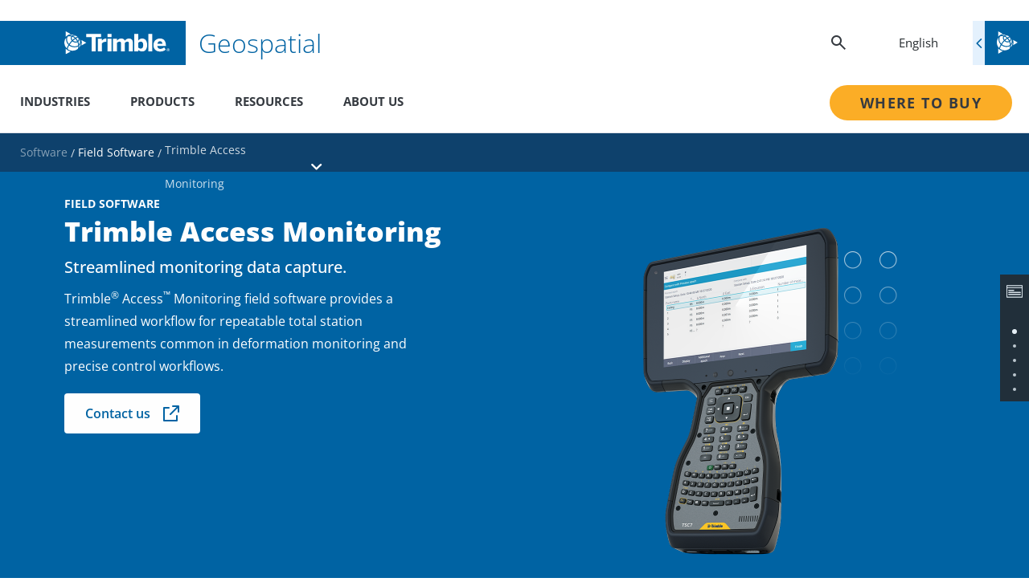

--- FILE ---
content_type: text/html; charset=UTF-8
request_url: https://geospatial.trimble.com/en/products/software/trimble-access-monitoring
body_size: 13719
content:
<!DOCTYPE html><html lang="en"><head><meta charSet="utf-8"/><meta http-equiv="x-ua-compatible" content="ie=edge"/><meta name="viewport" content="width=device-width, initial-scale=1, shrink-to-fit=no"/><meta name="generator" content="Gatsby 5.13.4"/><meta data-react-helmet="true" name="msapplication-TileColor" content="#da532c"/><meta data-react-helmet="true" name="theme-color" content="#ffffff"/><meta name="description" content="A streamlined workflow for repeatable total station measurements common in deformation monitoring and precise control workflows." data-gatsby-head="true"/><meta name="robots" content=" " data-gatsby-head="true"/><meta name="image" content="https://images.ctfassets.net/1nvkn1423yot/5c896gQf8uO1CPJBOuX38j/aba6784948a147c0fe6fe576908752e8/geo-access-monitoring-opengraph-1200x627.png" data-gatsby-head="true"/><meta property="og:url" content="https://geospatial.trimble.com/products/software/trimble-access-monitoring" data-gatsby-head="true"/><meta property="og:title" content="Trimble Access Monitoring | Field Software" data-gatsby-head="true"/><meta property="og:type" content="website" data-gatsby-head="true"/><meta property="og:description" content="A streamlined workflow for repeatable total station measurements common in deformation monitoring and precise control workflows." data-gatsby-head="true"/><meta property="og:image" content="https://images.ctfassets.net/1nvkn1423yot/5c896gQf8uO1CPJBOuX38j/aba6784948a147c0fe6fe576908752e8/geo-access-monitoring-opengraph-1200x627.png" data-gatsby-head="true"/><meta name="twitter:title" content="Trimble Access Monitoring | Field Software | Trimble Geospatial" data-gatsby-head="true"/><meta name="twitter:description" content="A streamlined workflow for repeatable total station measurements common in deformation monitoring and precise control workflows." data-gatsby-head="true"/><meta name="twitter:image" content="https://images.ctfassets.net/1nvkn1423yot/5c896gQf8uO1CPJBOuX38j/aba6784948a147c0fe6fe576908752e8/geo-access-monitoring-opengraph-1200x627.png" data-gatsby-head="true"/><link data-identity="gatsby-global-css" href="/component---src-templates-product-page-template-js.0a4a5bbe2172cc64e08b.css" rel="stylesheet" type="text/css"/><link data-identity="gatsby-global-css" href="/commons.4dba01f23b27405e1b9a.css" rel="stylesheet" type="text/css"/><link rel="sitemap" type="application/xml" href="/en/sitemap-index.xml"/><link rel="sitemap" type="application/xml" href="/es/sitemap-index.xml"/><link rel="sitemap" type="application/xml" href="/fr/sitemap-index.xml"/><link rel="sitemap" type="application/xml" href="/de/sitemap-index.xml"/><link rel="sitemap" type="application/xml" href="/zh-cn/sitemap-index.xml"/><style>.gatsby-image-wrapper{position:relative;overflow:hidden}.gatsby-image-wrapper picture.object-fit-polyfill{position:static!important}.gatsby-image-wrapper img{bottom:0;height:100%;left:0;margin:0;max-width:none;padding:0;position:absolute;right:0;top:0;width:100%;object-fit:cover}.gatsby-image-wrapper [data-main-image]{opacity:0;transform:translateZ(0);transition:opacity .25s linear;will-change:opacity}.gatsby-image-wrapper-constrained{display:inline-block;vertical-align:top}</style><noscript><style>.gatsby-image-wrapper noscript [data-main-image]{opacity:1!important}.gatsby-image-wrapper [data-placeholder-image]{opacity:0!important}</style></noscript><script type="module">const e="undefined"!=typeof HTMLImageElement&&"loading"in HTMLImageElement.prototype;e&&document.body.addEventListener("load",(function(e){const t=e.target;if(void 0===t.dataset.mainImage)return;if(void 0===t.dataset.gatsbyImageSsr)return;let a=null,n=t;for(;null===a&&n;)void 0!==n.parentNode.dataset.gatsbyImageWrapper&&(a=n.parentNode),n=n.parentNode;const o=a.querySelector("[data-placeholder-image]"),r=new Image;r.src=t.currentSrc,r.decode().catch((()=>{})).then((()=>{t.style.opacity=1,o&&(o.style.opacity=0,o.style.transition="opacity 500ms linear")}))}),!0);</script><link data-react-helmet="true" rel="icon" type="image/png" href="/assets/favicon/favicon-96x96.png" sizes="96x96"/><link data-react-helmet="true" rel="icon" type="image/svg+xml" href="/assets/favicon/favicon.svg"/><link data-react-helmet="true" rel="icon" sizes="48x48" href="/assets/favicon/favicon-48x48.png"/><link data-react-helmet="true" rel="shortcut icon" href="/assets/favicon/favicon.ico"/><link data-react-helmet="true" rel="apple-touch-icon" sizes="180x180" href="/assets/favicon/apple-touch-icon.png"/><link data-react-helmet="true" rel="manifest" href="/assets/favicon/site.webmanifest"/><link data-react-helmet="true" rel="icon" type="image/png" sizes="192x192" href="/assets/favicon/android-chrome-192x192.png"/><link data-react-helmet="true" rel="icon" type="image/png" sizes="512x512" href="/assets/favicon/android-chrome-512x512.png"/><link data-react-helmet="true" rel="mask-icon" href="/assets/favicon/safari-pinned-tab.svg" color="#5bbad5"/><link data-react-helmet="true" rel="preconnect" href="https://images.ctfassets.net"/><link data-react-helmet="true" rel="preconnect" href="https://dev.visualwebsiteoptimizer.com"/><link rel="canonical" href="https://geospatial.trimble.com/en/products/software/trimble-access-monitoring" data-gatsby-head="true"/><title data-gatsby-head="true">Trimble Access Monitoring | Field Software | Trimble Geospatial</title><link rel="alternate" hrefLang="en" href="https://geospatial.trimble.com/en/products/software/trimble-access-monitoring" data-gatsby-head="true"/><link rel="alternate" hrefLang="es" href="https://geospatial.trimble.com/es/products/software/trimble-access-monitoring" data-gatsby-head="true"/><link rel="alternate" hrefLang="de" href="https://geospatial.trimble.com/de/products/software/trimble-access-monitoring" data-gatsby-head="true"/><link rel="alternate" hrefLang="fr" href="https://geospatial.trimble.com/fr/products/software/trimble-access-monitoring" data-gatsby-head="true"/><link rel="alternate" hrefLang="zh-cn" href="https://geospatial.trimble.com/zh-cn/products/software/trimble-access-monitoring" data-gatsby-head="true"/><link rel="alternate" hrefLang="x-default" href="https://geospatial.trimble.com/en/products/software/trimble-access-monitoring" data-gatsby-head="true"/></head><body><div id="___gatsby"><div style="outline:none" tabindex="-1" id="gatsby-focus-wrapper"><div class="datalayer-gtm hidden hide"></div><a class="skip-to-content" href="#page-content">Skip to content</a><main class="luna-layout luna-layout--no-subnav 
          
        luna-layout--new-nav" style="padding-top:165px"><div data-sb-object-id="6jEGQy90gdjXnqfXpCd8zp"><section class="luna-layout__sections" id="page-content" data-sb-field-path="productTemplate"><section class="product-template-sections"><section class="
        luna-full-background-hero 
        luna-full-background-hero-variant-3 undefined 
        
        
        luna-full-background-hero--product
      " style="background:#FFFFFF;color:#252A2E" data-sb-object-id="AnPhUm8PQyc49vGoriHJz"><section class="
          luna-full-background-hero__image-wrapper 
          luna-full-background-hero__image-wrapper-variant-3 
          "><div class="luna-full-background-hero__image-wrapper-background-variant-3" style="background:#FFFFFF" data-sb-field-path="backgroundImage"></div><div class="luna-full-background-hero__image-wrapper-content-variant-3" data-sb-field-path="bottomBackgroundImage"></div></section><div class="
          luna-full-background-hero__content-wrapper 
          luna-full-background-hero__content-wrapper-variant-3 css-0" style="opacity:0;animation-delay:0ms"><div class="
            luna-full-background-hero__content-wrapper-grid 
            luna-full-background-hero__content-wrapper-grid-variant-3" style="grid-template-rows:1fr"><div class="
                luna-full-background-hero__content-wrapper-left 
                luna-full-background-hero__content-wrapper-left-variant-3 
                luna-full-background-hero__white-bg
                luna-full-background-hero__content-wrapper-left-variant-3--full
                luna-full-background-hero__content-wrapper-left-variant-3--image
                
              " data-sb-field-path="leftContent"><!--$--><div class="cta-container null transparent-light-text undefined" data-sb-object-id="32Uiy28AYgS9ysyj6rtvhf"><div class="header"><h1 class="eyebrow" data-sb-field-path="eyebrow">Field software</h1><h3 class="heading" data-sb-field-path="headline">Trimble Access Monitoring</h3><p class="subheading" data-sb-field-path="subhead">Streamlined monitoring data capture.</p></div><div class="content content__bullet-theme--transparent-light-text" data-sb-field-path="body"><p>Trimble<sup>&reg;</sup> Access<sup>&trade;</sup> Monitoring field software provides a streamlined workflow for repeatable total station measurements common in deformation monitoring and precise control workflows.</p></div><div class="cta-buttons false cta-buttons--null  " data-sb-field-path="ctaButtons"><a class="ter-button ter-button--secondary--1 tabFocus" href="https://geospatial.trimble.com/en/contact-us?int=monitoring" target="_blank" style="text-decoration:none;height:48px" rel="noopener" data-english-text-label="Contact us" aria-label="Open link in new tab" data-sb-object-id="715v12iMTe7t4F4AU32CUD">Contact us<!-- --> <div class="icon-diagnol"><svg xmlns="http://www.w3.org/2000/svg" fill="none" viewBox="0 0 20 20" role="img" aria-label="external link icon"><path class="arrow" d="M17,12a1,1,0,0,0-1,1v5H2V4H7A1,1,0,0,0,7,2H1A1,1,0,0,0,0,3V19a1,1,0,0,0,1,1H17a1,1,0,0,0,1-1V13A1,1,0,0,0,17,12Z" fill="#0063A3"></path><path class="arrow" d="M19,0H12a1,1,0,0,0,0,2h4.59l-8.3,8.29a1,1,0,0,0,0,1.42,1,1,0,0,0,1.42,0L18,3.41V8a1,1,0,0,0,2,0V1A1,1,0,0,0,19,0Z" fill="#0063A3"></path></svg></div></a></div></div><!--/$--></div><div class="
                luna-full-background-hero__content-wrapper-right 
                luna-full-background-hero__content-wrapper-right-variant-3 
                
                luna-full-background-hero__content-wrapper-right--image" data-sb-field-path="rightContent"><img src="//images.ctfassets.net/1nvkn1423yot/2QG3iXqVKpOUtNTOaZhzfK/d8c58208c911fa24c55576215f66b797/geo-access-monitoring-productpage-fullbackgroundproducthero-800x960.png.png" alt="geo-product-access-monitoring-pim-image" class="luna-full-background-hero__image" loading="lazy"/></div></div></div></section><div id="benefits-and-performance"><!--$--><section class="default-layout product-page-component  
      "><section class="default-layout__grid 
          
        "><div class="default-layout__children "><div class="ter-header " style="color:#252A2E;background:#FFFFFF" data-sb-object-id="7m4vA6P6zNuxcJZyKwWddz"><div class="ter-header__container"><h3 class="headline headline--no-margin" data-sb-field-path="headline">Benefits and performance</h3><div class="subhead" data-sb-field-path="subhead">Trimble Access Monitoring field software guides surveyors through a process that speeds up setup, measurements and reporting, which makes return project site visits more efficient. </div></div></div></div></section></section><!--/$--></div><!--$--><section class="default-layout   two-by-two-component
      "><section class="default-layout__grid 
          
        "><div class="default-layout__children "><section class="luna-2x2     " data-sb-object-id="32DARcod2Tfbj3LtKVrvRn"><section class="luna-2x2__content-quadrant luna-2x2__content-quadrant--dark-navy luna-2x2__content-quadrant--dark-navy luna-2x2__content-quadrant__top-left--zero-background-images--no-image--no-overlap" data-sb-field-path="topLeftContent"><div class="luna-2x2__content-quadrant--content false" data-sb-object-id="3okBUJqMuZ1azPQztDN9Qj"><div data-sb-object-id="3okBUJqMuZ1azPQztDN9Qj" class="richtext-container transparent-light-text richtext-container__bullet-theme--transparent-light-text" style="color:#FFFFFF;background:unset"><h2>Streamlined, automated data capture</h2><p>Repetitive total station measurements are automated and measurements outside tolerances are highlighted, enabling easy analysis of your data in the field.</p></div></div></section><section class="luna-2x2__content-quadrant luna-2x2__content-quadrant--white luna-2x2__content-quadrant--white luna-2x2__content-quadrant__top-right--zero-background-images--has-image--no-overlap" data-sb-field-path="topRightContent"><div class="luna-2x2__content-quadrant--image" data-sb-object-id="7kpiami3fY4IJMa3H0SiXw"><img src="//images.ctfassets.net/1nvkn1423yot/4GfGmk4GWNDTjx2K2otys0/f5f9b2e3f2414e34a8c25605db9f837d/geo-access-monitoring-productpage-2x2topright-benefits-520x320.jpg" alt="Surveyor on construction site next to a fence looking at a Trimble total station." class="luna-2x2__content-quadrant--image"/></div></section><section class="luna-2x2__content-quadrant luna-2x2__content-quadrant--white luna-2x2__content-quadrant--white luna-2x2__content-quadrant__bottom-left--zero-background-images--has-image--no-overlap" data-sb-field-path="bottomLeftContent"><div class="luna-2x2__content-quadrant--image" data-sb-object-id="4CXFDSn46TmJA1Ucl7wZJh"><img src="//images.ctfassets.net/1nvkn1423yot/2kMpPJQqaz4FSdDf8BfFl2/8b5f63c2c3035c7b624a04e562b46e25/geo-access-monitoring-productpage-2x2bottomleft-benefits-520x320.jpg" alt="Surveyor working next to a roadway using a Trimble total station." class="luna-2x2__content-quadrant--image"/></div></section><section class="luna-2x2__content-quadrant luna-2x2__content-quadrant--dark-navy luna-2x2__content-quadrant--dark-navy luna-2x2__content-quadrant__bottom-right--zero-background-images--no-image--no-overlap" data-sb-field-path="bottomRightContent"><div class="luna-2x2__content-quadrant--content false" data-sb-object-id="1wD5NbjvdMMHiAtZux41kh"><div data-sb-object-id="1wD5NbjvdMMHiAtZux41kh" class="richtext-container transparent-light-text richtext-container__bullet-theme--transparent-light-text" style="color:#FFFFFF;background:unset"><h2>Quick and easy to set up &amp; navigate</h2><p>Intuitive design and set-up wizards guide you though your workflow step-by-step and enable one click export of your field data to Trimble office software.</p></div></div></section></section></div></section></section><!--/$--><div id="features-capabilities"><!--$--><section class="default-layout   
      default-layout--no-vertical-margin" style="background-color:#FFFFFF;margin-bottom:0"><section class="default-layout__grid 
          
        " style="margin-bottom:0"><div class="default-layout__children "><div class="cta-container null transparent-dark-text undefined" data-sb-object-id="2h1pl7FmuM1JpEAtYRPhzw"><div class="header"><h3 class="heading" data-sb-field-path="headline">Features and capabilities</h3></div></div></div></section></section><!--/$--></div><!--$--><section class="default-layout   bounded-cards-component
      default-layout--no-vertical-margin" style="background-color:#FFFFFF"><section class="default-layout__grid 
          
        "><div class="default-layout__children "><div class="ter-block-list-items  " style="z-index:auto" data-sb-object-id="36nxmThwRhDixjogJvj5jf"><section class="ter-bounded-cards ter-bounded-cards--4-cards" style="background:#FFFFFF"><div class="ter-bounded-card 
         
         
        ter-bounded-card--bg-white" data-sb-object-id="7v8hbYnTRbg2TiTEyXchuc"><figure role="none" class="ter-bounded-card__image" data-sb-field-path="cardImage"><picture class="ter-focused-image-container" style="aspect-ratio:16 / 9;height:100%" data-sb-object-id="5ZIdrYnexeIm9iOUnuVedS"><source type="image/avif" media="(max-width: 600px)" srcSet="https://images.ctfassets.net/1nvkn1423yot/6o9DkwdrhYmsjWNqXWkOtT/6fdc48437bd1a52ced221e0bb9afed55/geo-access-monitoring-access-on-tsc7-1-unboundedcard-370x247.jpg?fm=avif&amp;h=350&amp;q=90"/><source type="image/webp" media="(max-width: 600px)" srcSet="https://images.ctfassets.net/1nvkn1423yot/6o9DkwdrhYmsjWNqXWkOtT/6fdc48437bd1a52ced221e0bb9afed55/geo-access-monitoring-access-on-tsc7-1-unboundedcard-370x247.jpg?fm=webp&amp;h=350&amp;q=90"/><source type="image/avif" media="(max-width: 1200px)" srcSet="https://images.ctfassets.net/1nvkn1423yot/6o9DkwdrhYmsjWNqXWkOtT/6fdc48437bd1a52ced221e0bb9afed55/geo-access-monitoring-access-on-tsc7-1-unboundedcard-370x247.jpg?fm=avif&amp;h=181&amp;q=90"/><source type="image/webp" media="(max-width: 1200px)" srcSet="https://images.ctfassets.net/1nvkn1423yot/6o9DkwdrhYmsjWNqXWkOtT/6fdc48437bd1a52ced221e0bb9afed55/geo-access-monitoring-access-on-tsc7-1-unboundedcard-370x247.jpg?fm=webp&amp;h=181&amp;q=90"/><source type="image/avif" media="(max-width: 1800px" srcSet="https://images.ctfassets.net/1nvkn1423yot/6o9DkwdrhYmsjWNqXWkOtT/6fdc48437bd1a52ced221e0bb9afed55/geo-access-monitoring-access-on-tsc7-1-unboundedcard-370x247.jpg?fm=avif&amp;h=181&amp;q=90"/><source type="image/avif" srcSet="https://images.ctfassets.net/1nvkn1423yot/6o9DkwdrhYmsjWNqXWkOtT/6fdc48437bd1a52ced221e0bb9afed55/geo-access-monitoring-access-on-tsc7-1-unboundedcard-370x247.jpg?fm=avif&amp;h=362&amp;q=90"/><source type="image/webp" media="(max-width: 1800px" srcSet="https://images.ctfassets.net/1nvkn1423yot/6o9DkwdrhYmsjWNqXWkOtT/6fdc48437bd1a52ced221e0bb9afed55/geo-access-monitoring-access-on-tsc7-1-unboundedcard-370x247.jpg?fm=webp&amp;h=181&amp;q=90"/><source type="image/webp" srcSet="https://images.ctfassets.net/1nvkn1423yot/6o9DkwdrhYmsjWNqXWkOtT/6fdc48437bd1a52ced221e0bb9afed55/geo-access-monitoring-access-on-tsc7-1-unboundedcard-370x247.jpg?fm=webp&amp;h=362&amp;q=90"/><img loading="lazy" src="https://images.ctfassets.net/1nvkn1423yot/6o9DkwdrhYmsjWNqXWkOtT/6fdc48437bd1a52ced221e0bb9afed55/geo-access-monitoring-access-on-tsc7-1-unboundedcard-370x247.jpg?fm=jpg&amp;fl=progressive&amp;w=50&amp;h=50&amp;q=90" alt="Intuitive set-up wizard" class="ter-focused-image focused-image-geo-access-monitoring-access-on-tsc7-1-unboundedcard-370x247" style="opacity:0"/></picture></figure><div class="ter-bounded-card__body"><div class="ter-bounded-card__eyebrow" data-sb-field-path="eyebrow">Easy site setup</div><h4 class="ter-bounded-card__header" data-sb-field-path="header">Intuitive set-up wizard</h4><div class="ter-bounded-card__text" data-sb-field-path="textContent"><div data-sb-object-id="4u1aL3ZFX945tecrf81CNF" class="richtext-container transparent-dark-text richtext-container__bullet-theme--transparent-dark-text" style="color:#252A2E;background:unset"><p>Define monitoring site using Trimble Access Monitoring wizard to reduce set-up time and set up only once for monitoring multiple points in different sessions. </p></div></div></div></div><div class="ter-bounded-card 
         
         
        ter-bounded-card--bg-white" data-sb-object-id="4gC9Zn2jyVTYsbuoBUxTtt"><figure role="none" class="ter-bounded-card__image" data-sb-field-path="cardImage"><picture class="ter-focused-image-container" style="aspect-ratio:16 / 9;height:100%" data-sb-object-id="625HuZZxwWYIpdrsRhtUGf"><source type="image/avif" media="(max-width: 600px)" srcSet="https://images.ctfassets.net/1nvkn1423yot/b8S5pAMiw4oYiTHuPGBmm/419dfc05d7faef4fa04cc524e3ef6bc8/geo-access-monitoring-access-on-tsc7-2-unboundedcard-370x247.jpg?fm=avif&amp;h=350&amp;q=90"/><source type="image/webp" media="(max-width: 600px)" srcSet="https://images.ctfassets.net/1nvkn1423yot/b8S5pAMiw4oYiTHuPGBmm/419dfc05d7faef4fa04cc524e3ef6bc8/geo-access-monitoring-access-on-tsc7-2-unboundedcard-370x247.jpg?fm=webp&amp;h=350&amp;q=90"/><source type="image/avif" media="(max-width: 1200px)" srcSet="https://images.ctfassets.net/1nvkn1423yot/b8S5pAMiw4oYiTHuPGBmm/419dfc05d7faef4fa04cc524e3ef6bc8/geo-access-monitoring-access-on-tsc7-2-unboundedcard-370x247.jpg?fm=avif&amp;h=181&amp;q=90"/><source type="image/webp" media="(max-width: 1200px)" srcSet="https://images.ctfassets.net/1nvkn1423yot/b8S5pAMiw4oYiTHuPGBmm/419dfc05d7faef4fa04cc524e3ef6bc8/geo-access-monitoring-access-on-tsc7-2-unboundedcard-370x247.jpg?fm=webp&amp;h=181&amp;q=90"/><source type="image/avif" media="(max-width: 1800px" srcSet="https://images.ctfassets.net/1nvkn1423yot/b8S5pAMiw4oYiTHuPGBmm/419dfc05d7faef4fa04cc524e3ef6bc8/geo-access-monitoring-access-on-tsc7-2-unboundedcard-370x247.jpg?fm=avif&amp;h=181&amp;q=90"/><source type="image/avif" srcSet="https://images.ctfassets.net/1nvkn1423yot/b8S5pAMiw4oYiTHuPGBmm/419dfc05d7faef4fa04cc524e3ef6bc8/geo-access-monitoring-access-on-tsc7-2-unboundedcard-370x247.jpg?fm=avif&amp;h=362&amp;q=90"/><source type="image/webp" media="(max-width: 1800px" srcSet="https://images.ctfassets.net/1nvkn1423yot/b8S5pAMiw4oYiTHuPGBmm/419dfc05d7faef4fa04cc524e3ef6bc8/geo-access-monitoring-access-on-tsc7-2-unboundedcard-370x247.jpg?fm=webp&amp;h=181&amp;q=90"/><source type="image/webp" srcSet="https://images.ctfassets.net/1nvkn1423yot/b8S5pAMiw4oYiTHuPGBmm/419dfc05d7faef4fa04cc524e3ef6bc8/geo-access-monitoring-access-on-tsc7-2-unboundedcard-370x247.jpg?fm=webp&amp;h=362&amp;q=90"/><img loading="lazy" src="https://images.ctfassets.net/1nvkn1423yot/b8S5pAMiw4oYiTHuPGBmm/419dfc05d7faef4fa04cc524e3ef6bc8/geo-access-monitoring-access-on-tsc7-2-unboundedcard-370x247.jpg?fm=jpg&amp;fl=progressive&amp;w=50&amp;h=50&amp;q=90" alt="Define movement thresholds" class="ter-focused-image focused-image-geo-access-monitoring-access-on-tsc7-2-unboundedcard-370x247" style="opacity:0"/></picture></figure><div class="ter-bounded-card__body"><div class="ter-bounded-card__eyebrow" data-sb-field-path="eyebrow">Set your tolerances</div><h4 class="ter-bounded-card__header" data-sb-field-path="header">Define movement thresholds</h4><div class="ter-bounded-card__text" data-sb-field-path="textContent"><div data-sb-object-id="78YTwn4M1NoFL64NuIxw4C" class="richtext-container transparent-dark-text richtext-container__bullet-theme--transparent-dark-text" style="color:#252A2E;background:unset"><p>Monitoring points can be stored automatically, and as measurements are collected the system will alert you of any movements outside of the specified tolerance.</p></div></div></div></div><div class="ter-bounded-card 
         
         
        ter-bounded-card--bg-white" data-sb-object-id="6Gs5Md7fLdfV9S0Rh013LI"><figure role="none" class="ter-bounded-card__image" data-sb-field-path="cardImage"><picture class="ter-focused-image-container" style="aspect-ratio:16 / 9;height:100%" data-sb-object-id="438w4RREYK5lyPppj2PlMf"><source type="image/avif" media="(max-width: 600px)" srcSet="https://images.ctfassets.net/1nvkn1423yot/6iKphApZt4fF474QKDVsSJ/22670cd19d11640672ccb72775f91937/geo-access-monitoring-field-shot-bridge-unboundedcard-370x247.jpg?fm=avif&amp;h=350&amp;q=90"/><source type="image/webp" media="(max-width: 600px)" srcSet="https://images.ctfassets.net/1nvkn1423yot/6iKphApZt4fF474QKDVsSJ/22670cd19d11640672ccb72775f91937/geo-access-monitoring-field-shot-bridge-unboundedcard-370x247.jpg?fm=webp&amp;h=350&amp;q=90"/><source type="image/avif" media="(max-width: 1200px)" srcSet="https://images.ctfassets.net/1nvkn1423yot/6iKphApZt4fF474QKDVsSJ/22670cd19d11640672ccb72775f91937/geo-access-monitoring-field-shot-bridge-unboundedcard-370x247.jpg?fm=avif&amp;h=181&amp;q=90"/><source type="image/webp" media="(max-width: 1200px)" srcSet="https://images.ctfassets.net/1nvkn1423yot/6iKphApZt4fF474QKDVsSJ/22670cd19d11640672ccb72775f91937/geo-access-monitoring-field-shot-bridge-unboundedcard-370x247.jpg?fm=webp&amp;h=181&amp;q=90"/><source type="image/avif" media="(max-width: 1800px" srcSet="https://images.ctfassets.net/1nvkn1423yot/6iKphApZt4fF474QKDVsSJ/22670cd19d11640672ccb72775f91937/geo-access-monitoring-field-shot-bridge-unboundedcard-370x247.jpg?fm=avif&amp;h=181&amp;q=90"/><source type="image/avif" srcSet="https://images.ctfassets.net/1nvkn1423yot/6iKphApZt4fF474QKDVsSJ/22670cd19d11640672ccb72775f91937/geo-access-monitoring-field-shot-bridge-unboundedcard-370x247.jpg?fm=avif&amp;h=362&amp;q=90"/><source type="image/webp" media="(max-width: 1800px" srcSet="https://images.ctfassets.net/1nvkn1423yot/6iKphApZt4fF474QKDVsSJ/22670cd19d11640672ccb72775f91937/geo-access-monitoring-field-shot-bridge-unboundedcard-370x247.jpg?fm=webp&amp;h=181&amp;q=90"/><source type="image/webp" srcSet="https://images.ctfassets.net/1nvkn1423yot/6iKphApZt4fF474QKDVsSJ/22670cd19d11640672ccb72775f91937/geo-access-monitoring-field-shot-bridge-unboundedcard-370x247.jpg?fm=webp&amp;h=362&amp;q=90"/><img loading="lazy" src="https://images.ctfassets.net/1nvkn1423yot/6iKphApZt4fF474QKDVsSJ/22670cd19d11640672ccb72775f91937/geo-access-monitoring-field-shot-bridge-unboundedcard-370x247.jpg?fm=jpg&amp;fl=progressive&amp;w=50&amp;h=50&amp;q=90" alt="In-field data analysis" class="ter-focused-image focused-image-geo-access-monitoring-field-shot-bridge-unboundedcard-370x247" style="opacity:0"/></picture></figure><div class="ter-bounded-card__body"><div class="ter-bounded-card__eyebrow" data-sb-field-path="eyebrow">On site data analysis</div><h4 class="ter-bounded-card__header" data-sb-field-path="header">In-field data analysis</h4><div class="ter-bounded-card__text" data-sb-field-path="textContent"><div data-sb-object-id="6V2mT9EzRypMEJ02ThggmO" class="richtext-container transparent-dark-text richtext-container__bullet-theme--transparent-dark-text" style="color:#252A2E;background:unset"><p>Easily analyze in-field data by generating time-based displacement reports and scatter plots with Trimble Access Monitoring.</p></div></div></div></div><div class="ter-bounded-card 
         
         
        ter-bounded-card--bg-white" data-sb-object-id="2pv4LYcZ6h1g8kyLy4HGSP"><figure role="none" class="ter-bounded-card__image" data-sb-field-path="cardImage"><picture class="ter-focused-image-container" style="aspect-ratio:16 / 9;height:100%" data-sb-object-id="3Vrp8tejf2JPeElytwiBSH"><source type="image/avif" media="(max-width: 600px)" srcSet="https://images.ctfassets.net/1nvkn1423yot/3qxNliovtURd8p6oOESXzP/d0cf0615d19a153141a659e4c72fdf33/geo-access-monitoring-_sx12-bluesky-unboundedcard-370x247.jpg?fm=avif&amp;h=350&amp;q=90"/><source type="image/webp" media="(max-width: 600px)" srcSet="https://images.ctfassets.net/1nvkn1423yot/3qxNliovtURd8p6oOESXzP/d0cf0615d19a153141a659e4c72fdf33/geo-access-monitoring-_sx12-bluesky-unboundedcard-370x247.jpg?fm=webp&amp;h=350&amp;q=90"/><source type="image/avif" media="(max-width: 1200px)" srcSet="https://images.ctfassets.net/1nvkn1423yot/3qxNliovtURd8p6oOESXzP/d0cf0615d19a153141a659e4c72fdf33/geo-access-monitoring-_sx12-bluesky-unboundedcard-370x247.jpg?fm=avif&amp;h=181&amp;q=90"/><source type="image/webp" media="(max-width: 1200px)" srcSet="https://images.ctfassets.net/1nvkn1423yot/3qxNliovtURd8p6oOESXzP/d0cf0615d19a153141a659e4c72fdf33/geo-access-monitoring-_sx12-bluesky-unboundedcard-370x247.jpg?fm=webp&amp;h=181&amp;q=90"/><source type="image/avif" media="(max-width: 1800px" srcSet="https://images.ctfassets.net/1nvkn1423yot/3qxNliovtURd8p6oOESXzP/d0cf0615d19a153141a659e4c72fdf33/geo-access-monitoring-_sx12-bluesky-unboundedcard-370x247.jpg?fm=avif&amp;h=181&amp;q=90"/><source type="image/avif" srcSet="https://images.ctfassets.net/1nvkn1423yot/3qxNliovtURd8p6oOESXzP/d0cf0615d19a153141a659e4c72fdf33/geo-access-monitoring-_sx12-bluesky-unboundedcard-370x247.jpg?fm=avif&amp;h=362&amp;q=90"/><source type="image/webp" media="(max-width: 1800px" srcSet="https://images.ctfassets.net/1nvkn1423yot/3qxNliovtURd8p6oOESXzP/d0cf0615d19a153141a659e4c72fdf33/geo-access-monitoring-_sx12-bluesky-unboundedcard-370x247.jpg?fm=webp&amp;h=181&amp;q=90"/><source type="image/webp" srcSet="https://images.ctfassets.net/1nvkn1423yot/3qxNliovtURd8p6oOESXzP/d0cf0615d19a153141a659e4c72fdf33/geo-access-monitoring-_sx12-bluesky-unboundedcard-370x247.jpg?fm=webp&amp;h=362&amp;q=90"/><img loading="lazy" src="https://images.ctfassets.net/1nvkn1423yot/3qxNliovtURd8p6oOESXzP/d0cf0615d19a153141a659e4c72fdf33/geo-access-monitoring-_sx12-bluesky-unboundedcard-370x247.jpg?fm=jpg&amp;fl=progressive&amp;w=50&amp;h=50&amp;q=90" alt="Streamlined monitoring setup" class="ter-focused-image focused-image-geo-access-monitoring-sx12-bluesky-unboundedcard-370x247-jpg" style="opacity:0"/></picture></figure><div class="ter-bounded-card__body"><div class="ter-bounded-card__eyebrow" data-sb-field-path="eyebrow">Automates monitoring</div><h4 class="ter-bounded-card__header" data-sb-field-path="header">Streamlined monitoring setup</h4><div class="ter-bounded-card__text" data-sb-field-path="textContent"><div data-sb-object-id="2xmJ7hpnKeqvmHtuEhhZEg" class="richtext-container transparent-dark-text richtext-container__bullet-theme--transparent-dark-text" style="color:#252A2E;background:unset"><p>Site set-up functionality will prepare the layout of targets in the field<!-- --> and automatically send information to Trimble<sup>®</sup> 4D Control<sup>™</sup> (T4D) to start automated monitoring.</p><p></p><p></p></div></div></div></div></section></div></div></section></section><!--/$--><section class="
        luna-full-background-hero 
        luna-full-background-hero-variant-2-inset undefined 
        
        
        
      " style="background:#FFFFFF;color:#252A2E" data-sb-object-id="46B3bYl3H3m5kZLvoH20Li"><section class="
          luna-full-background-hero__image-wrapper 
          luna-full-background-hero__image-wrapper-variant-2-inset 
          "><div class="luna-full-background-hero__image-wrapper-background-variant-2-inset" style="background:#FFFFFF" data-sb-field-path="backgroundImage"><picture class="ter-focused-image-container" style="aspect-ratio:16 / 9;height:100%"><source type="image/avif" media="(max-width: 600px)" srcSet="https://images.ctfassets.net/1nvkn1423yot/jPa8v3SWWJW15PG4z2cTj/e09e795e129c9407b2d1283697bbbf60/geo-access-monitoring-productpage-industries-2400x730.jpg?fm=avif&amp;h=280&amp;q=90"/><source type="image/webp" media="(max-width: 600px)" srcSet="https://images.ctfassets.net/1nvkn1423yot/jPa8v3SWWJW15PG4z2cTj/e09e795e129c9407b2d1283697bbbf60/geo-access-monitoring-productpage-industries-2400x730.jpg?fm=webp&amp;h=280&amp;q=90"/><source type="image/avif" media="(max-width: 1200px)" srcSet="https://images.ctfassets.net/1nvkn1423yot/jPa8v3SWWJW15PG4z2cTj/e09e795e129c9407b2d1283697bbbf60/geo-access-monitoring-productpage-industries-2400x730.jpg?fm=avif&amp;h=480&amp;q=90"/><source type="image/webp" media="(max-width: 1200px)" srcSet="https://images.ctfassets.net/1nvkn1423yot/jPa8v3SWWJW15PG4z2cTj/e09e795e129c9407b2d1283697bbbf60/geo-access-monitoring-productpage-industries-2400x730.jpg?fm=webp&amp;h=480&amp;q=90"/><source type="image/avif" media="(max-width: 1800px" srcSet="https://images.ctfassets.net/1nvkn1423yot/jPa8v3SWWJW15PG4z2cTj/e09e795e129c9407b2d1283697bbbf60/geo-access-monitoring-productpage-industries-2400x730.jpg?fm=avif&amp;h=727&amp;q=90"/><source type="image/avif" srcSet="https://images.ctfassets.net/1nvkn1423yot/jPa8v3SWWJW15PG4z2cTj/e09e795e129c9407b2d1283697bbbf60/geo-access-monitoring-productpage-industries-2400x730.jpg?fm=avif&amp;h=1454&amp;q=90"/><source type="image/webp" media="(max-width: 1800px" srcSet="https://images.ctfassets.net/1nvkn1423yot/jPa8v3SWWJW15PG4z2cTj/e09e795e129c9407b2d1283697bbbf60/geo-access-monitoring-productpage-industries-2400x730.jpg?fm=webp&amp;h=727&amp;q=90"/><source type="image/webp" srcSet="https://images.ctfassets.net/1nvkn1423yot/jPa8v3SWWJW15PG4z2cTj/e09e795e129c9407b2d1283697bbbf60/geo-access-monitoring-productpage-industries-2400x730.jpg?fm=webp&amp;h=1454&amp;q=90"/><img loading="lazy" src="https://images.ctfassets.net/1nvkn1423yot/jPa8v3SWWJW15PG4z2cTj/e09e795e129c9407b2d1283697bbbf60/geo-access-monitoring-productpage-industries-2400x730.jpg?fm=jpg&amp;fl=progressive&amp;w=50&amp;h=50&amp;q=90" alt="geo-product-access-monitoring-industries-image" class="ter-focused-image focused-image-geo-access-monitoring-productpage-industries-2400x730" style="opacity:0"/></picture></div><div class="luna-full-background-hero__image-wrapper-content-variant-2-inset" data-sb-field-path="bottomBackgroundImage"></div></section><div class="
          luna-full-background-hero__content-wrapper 
          luna-full-background-hero__content-wrapper-variant-2-inset css-0" style="opacity:0;animation-delay:0ms"><div class="
            luna-full-background-hero__content-wrapper-grid 
            luna-full-background-hero__content-wrapper-grid-variant-2-inset" style="grid-template-rows:1fr"><div class="
                luna-full-background-hero__content-wrapper-left 
                luna-full-background-hero__content-wrapper-left-variant-2-inset 
                luna-full-background-hero__white-bg
                
                
                
              " data-sb-field-path="leftContent"><!--$--><div class="cta-container null transparent-light-text undefined" data-sb-object-id="3iVpt5Y04RzWpZYKfEQzHO"><div class="header"><h3 class="heading" data-sb-field-path="headline">Industries and applications</h3><p class="subheading" data-sb-field-path="subhead">The future of your work.</p></div><div class="content content__bullet-theme--transparent-light-text" data-sb-field-path="body"><p>Trimble solutions facilitate high-quality, productive workflows and data exchange, driving value for a global, diverse user base.</p></div><div class="cta-buttons false cta-buttons--null  " data-sb-field-path="ctaButtons"><a class="ter-button ter-button--secondary--1 tabFocus" target="_self" style="text-decoration:none;height:48px" data-english-text-label="Learn more" data-sb-object-id="5EoBKEn9zCzmlex9ERFnwd" href="/en/industries">Learn more<!-- --> <div class="icon-diagnol"><svg xmlns="http://www.w3.org/2000/svg" viewBox="0 0 20 20" role="img" aria-label="internal link icon"><g id="Layer_2" data-name="Layer 2"><g id="Layer_1-2" data-name="Layer 1"><path class="arrow" d="M19,0H1A1,1,0,0,0,0,1V19a1,1,0,0,0,1,1H19a1,1,0,0,0,1-1V1A1,1,0,0,0,19,0ZM18,18H2V2H18Z" fill="#0063A3"></path><path class="arrow" d="M5,11h7.59L9.34,14.24a1,1,0,0,0,0,1.42,1,1,0,0,0,1.42,0l5-4.95a1,1,0,0,0,0-1.42l-5-4.95A1,1,0,0,0,9.34,5.76L12.59,9H5a1,1,0,0,0,0,2Z" fill="#0063A3"></path></g></g></svg></div></a></div></div><!--/$--></div><div class="
                luna-full-background-hero__content-wrapper-right 
                luna-full-background-hero__content-wrapper-right-variant-2-inset 
                
                " data-sb-field-path="rightContent"><!--$--><section class="ter-icon-text-list ter-icon-text-list--extra-padding" style="background:#FFFFFF"><section class="ter-icon-text-list__content-wrapper" style="color:#252A2E" data-sb-object-id="4wXGGGnS0pLsVEDeabGC5O"><div data-sb-object-id="36il4yWeUw3uYPnKXgYn9o" class="ter-icon-text-list__item"><div class="ter-icon-text-list__item-icon"><svg data-sb-field-path="textItemIcon" aria-label="icon for  industries geospatial" viewBox="0 0 8 8" role="img" class="ter-icon ter-icon--mxp-icon-industries-geospatial ter-icon--48px ter-icon-text-list__item-icon-type" style="fill:#252A2E;width:48px;height:48px"><use xlink:href="/static/mxp-icons-d9c001c894fa9ac3c2ba447e5b5b737d.svg#mxp-icon-industries-geospatial"></use></svg></div><div class="ter-icon-text-list__item-text"><div data-sb-field-path="headline" class="ter-icon-text-list__item-text-headline">Industries</div><div data-sb-field-path="body" class="ter-icon-text-list__item-text-body ter-icon-text-list__bullet-theme--white"><p>Discover how Trimble can help you solve your industry's most complex challenges and uncover opportunities to work smarter.</p></div></div></div><div data-sb-object-id="26C90vUWvKtAYkSjOn5Gw" class="ter-icon-text-list__item"><div class="ter-icon-text-list__item-icon"><svg data-sb-field-path="textItemIcon" aria-label="icon for  industries infrastructure" viewBox="0 0 8 8" role="img" class="ter-icon ter-icon--mxp-icon-industries-infrastructure ter-icon--48px ter-icon-text-list__item-icon-type" style="fill:#252A2E;width:48px;height:48px"><use xlink:href="/static/mxp-icons-d9c001c894fa9ac3c2ba447e5b5b737d.svg#mxp-icon-industries-infrastructure"></use></svg></div><div class="ter-icon-text-list__item-text"><div data-sb-field-path="headline" class="ter-icon-text-list__item-text-headline">Applications</div><div data-sb-field-path="body" class="ter-icon-text-list__item-text-body ter-icon-text-list__bullet-theme--white"><p>Trimble transforms data into real-world intelligence using the most progressive, reliable and accurate precision technology to meet needs of varied applications.</p></div></div></div></section></section><!--/$--></div></div></div></section><div id="support-and-resources"><section class="default-layout   
      default-layout--no-vertical-margin" style="background-color:#F1F1F6"><section class="default-layout__grid 
          
        "><div class="default-layout__children "><div class="mxp-product-summary"><div class="product-summary-card"><div class="product-summary-card--container"><div class="product-summary-card--container__name"><h2 class="product-summary-card--container__name-label">Product summary</h2><h3 class="product-summary-card--container__name-text">Trimble Access Monitoring</h3><p class="product-summary-card--container__name-description">Streamlined monitoring data capture.</p></div><div class="product-summary-card--container__line"><div class="product-summary-card--container__line-label">Product line </div><div class="product-summary-card--container__line-text">Field Software</div></div><div class="product-summary-card--container__link"><a class="text-link-external" href="https://geospatial.trimble.com/en/contact-us?int=monitoring" target="_blank" rel="noopener" aria-label="Open link in new tab">Contact us</a></div></div></div><div class="product-summary-column"><h2 class="product-summary-column__eyebrow">Product</h2><h3 class="product-summary-column__header">Features</h3><ul class="product-summary-column__bullets-container"><li class="product-summary-column__bullets"><h4 class="product-summary-column__bullets-header">Intuitive set-up wizard</h4><p class="product-summary-column__bullets-text">Step-by-step process for easy setup</p></li><li class="product-summary-column__bullets"><h4 class="product-summary-column__bullets-header">Define movement thresholds</h4><p class="product-summary-column__bullets-text">Warnings if outside set tolerances</p></li><li class="product-summary-column__bullets"><h4 class="product-summary-column__bullets-header">Reporting on site</h4><p class="product-summary-column__bullets-text">Analyze your data in the field</p></li><li class="product-summary-column__bullets"><h4 class="product-summary-column__bullets-header">On screen alerts</h4><p class="product-summary-column__bullets-text">View displacements during a survey</p></li><li class="product-summary-column__bullets"><h4 class="product-summary-column__bullets-header">Store monitoring points</h4><p class="product-summary-column__bullets-text">Choose auto or manual mode</p></li><li class="product-summary-column__bullets"><h4 class="product-summary-column__bullets-header">Automated monitoring site setup</h4><p class="product-summary-column__bullets-text">Exchange data with T4D Control</p></li></ul></div><div class="product-summary-column"><h2 class="product-summary-column__eyebrow">Products</h2><h3 class="product-summary-column__header">Resources</h3><ul class="product-summary-column__bullets-container"><li class="product-summary-column__bullets"><a class="product-summary-column__bullets-link" target="_self" href="/en/support/technical-support">Support documentation and downloads</a></li><li class="product-summary-column__bullets"><a class="product-summary-column__bullets-link-external" target="_blank" href="https://geospatial.trimble.com/en/resources/webinar">Webinars</a></li><li class="product-summary-column__bullets"><a class="product-summary-column__bullets-link-external" target="_blank" href="https://learn.trimble.com/learn">Training</a></li><li class="product-summary-column__bullets"><a class="product-summary-column__bullets-link-external" target="_blank" href="https://help.fieldsystems.trimble.com/trimble-access/latest/en/monitoring-introduction.htm">Help portal</a></li><li class="product-summary-column__bullets"><a class="product-summary-column__bullets-link-external" target="_blank" href="https://help.fieldsystems.trimble.com/trimble-access-release-notes/en/home.htm">Release notes</a></li><li class="product-summary-column__bullets"><a class="product-summary-column__bullets-link" target="_self" href="http://trl.trimble.com/docushare/dsweb/Get/Document-956671/">Brochure monitoring</a></li><li class="product-summary-column__bullets"><a class="product-summary-column__bullets-link" target="_self" href="http://trl.trimble.com/docushare/dsweb/Get/Document-1028849/022516-649_SemiAutomatedMonitoring_SalesSheet_0622_LRsec.pdf">Brochure semi-automated monitoring</a></li></ul></div></div></div></section></section></div><div id="product-comparison"><!--$--><section class="mxp-products-package"><div class="mxp-products-package-container" data-sb-object-id="faRi89Wd3xICzMHfxsxj5"><div class="mxp-products-package-container__right-section"><section class="mxp-products-package-container__right-section--text-area"><h2 class="mxp-products-package-container__right-section--eyebrow" data-sb-field-path="eyebrow">Field software</h2><h3 class="mxp-products-package-container__right-section--header" data-sb-field-path="header">Trimble Access Monitoring</h3><p class="mxp-products-package-container__right-section--text" data-sb-field-path="text">Get in touch for recommendations for the Trimble Geospatial hardware, software, and accessories needed to get your job done.</p><a class="ter-button ter-button--primary--1 tabFocus" href="https://geospatial.trimble.com/en/contact-us?int=monitoring" target="_blank" style="text-decoration:none;height:48px" rel="noopener" aria-label="Open link in new tab" data-sb-object-id="715v12iMTe7t4F4AU32CUD">Contact us<!-- --> <div class="icon-diagnol"><svg xmlns="http://www.w3.org/2000/svg" fill="none" viewBox="0 0 20 20" role="img" aria-label="external link icon"><path class="arrow" d="M17,12a1,1,0,0,0-1,1v5H2V4H7A1,1,0,0,0,7,2H1A1,1,0,0,0,0,3V19a1,1,0,0,0,1,1H17a1,1,0,0,0,1-1V13A1,1,0,0,0,17,12Z" fill="#ffffff"></path><path class="arrow" d="M19,0H12a1,1,0,0,0,0,2h4.59l-8.3,8.29a1,1,0,0,0,0,1.42,1,1,0,0,0,1.42,0L18,3.41V8a1,1,0,0,0,2,0V1A1,1,0,0,0,19,0Z" fill="#ffffff"></path></svg></div></a></section><div class="mxp-products-package-container__right-section--image-container"><img src="//images.ctfassets.net/1nvkn1423yot/2QG3iXqVKpOUtNTOaZhzfK/d8c58208c911fa24c55576215f66b797/geo-access-monitoring-productpage-fullbackgroundproducthero-800x960.png.png" alt="geo-product-access-monitoring-pim-image" class="mxp-products-package-container__right-section--image" loading="lazy"/></div></div><div class="mxp-products-package-container__left-section"><h2 class="mxp-products-package-container__left-section--eyebrow" data-sb-field-path="productEyebrow">Works with...</h2><section class="mxp-products-package-container__left-section--card-container" style="max-height:575px" data-sb-field-path="productCards"><div class="ter-bounded-card 
         
         
        ter-bounded-card--bg-white" data-sb-object-id="2aj7apdamySPNHhzjIZr6F"><figure role="none" class="ter-bounded-card__image" data-sb-field-path="cardImage"><picture class="ter-focused-image-container" style="aspect-ratio:16 / 9;height:100%" data-sb-object-id="41C38ArvAa4Cb1UBPobWUq"><source type="image/avif" media="(max-width: 600px)" srcSet="https://images.ctfassets.net/1nvkn1423yot/uUjHWQtzQvieBe5Zn7L94/d20bda481583475ea58b9a605724b812/geo-tbc-monitoring-boundedcard-272x181.png?fm=avif&amp;h=423&amp;q=90"/><source type="image/webp" media="(max-width: 600px)" srcSet="https://images.ctfassets.net/1nvkn1423yot/uUjHWQtzQvieBe5Zn7L94/d20bda481583475ea58b9a605724b812/geo-tbc-monitoring-boundedcard-272x181.png?fm=webp&amp;h=423&amp;q=90"/><source type="image/avif" media="(max-width: 1200px)" srcSet="https://images.ctfassets.net/1nvkn1423yot/uUjHWQtzQvieBe5Zn7L94/d20bda481583475ea58b9a605724b812/geo-tbc-monitoring-boundedcard-272x181.png?fm=avif&amp;h=360&amp;q=90"/><source type="image/webp" media="(max-width: 1200px)" srcSet="https://images.ctfassets.net/1nvkn1423yot/uUjHWQtzQvieBe5Zn7L94/d20bda481583475ea58b9a605724b812/geo-tbc-monitoring-boundedcard-272x181.png?fm=webp&amp;h=360&amp;q=90"/><source type="image/avif" media="(max-width: 1800px" srcSet="https://images.ctfassets.net/1nvkn1423yot/uUjHWQtzQvieBe5Zn7L94/d20bda481583475ea58b9a605724b812/geo-tbc-monitoring-boundedcard-272x181.png?fm=avif&amp;h=360&amp;q=90"/><source type="image/avif" srcSet="https://images.ctfassets.net/1nvkn1423yot/uUjHWQtzQvieBe5Zn7L94/d20bda481583475ea58b9a605724b812/geo-tbc-monitoring-boundedcard-272x181.png?fm=avif&amp;h=720&amp;q=90"/><source type="image/webp" media="(max-width: 1800px" srcSet="https://images.ctfassets.net/1nvkn1423yot/uUjHWQtzQvieBe5Zn7L94/d20bda481583475ea58b9a605724b812/geo-tbc-monitoring-boundedcard-272x181.png?fm=webp&amp;h=360&amp;q=90"/><source type="image/webp" srcSet="https://images.ctfassets.net/1nvkn1423yot/uUjHWQtzQvieBe5Zn7L94/d20bda481583475ea58b9a605724b812/geo-tbc-monitoring-boundedcard-272x181.png?fm=webp&amp;h=720&amp;q=90"/><img loading="lazy" src="https://images.ctfassets.net/1nvkn1423yot/uUjHWQtzQvieBe5Zn7L94/d20bda481583475ea58b9a605724b812/geo-tbc-monitoring-boundedcard-272x181.png?fm=jpg&amp;fl=progressive&amp;w=50&amp;h=50&amp;q=90" alt="Trimble Business Center Monitoring" class="ter-focused-image focused-image-geo-tbc-monitoring-boundedcard-272x181" style="opacity:0"/></picture></figure><div class="ter-bounded-card__body"><div class="ter-bounded-card__eyebrow" data-sb-field-path="eyebrow">Office software</div><h4 class="ter-bounded-card__header" data-sb-field-path="header">Trimble Business Center Monitoring</h4><div class="ter-bounded-card__text" data-sb-field-path="textContent">Monitoring deliverables, simplified.
</div><div class="ter-bounded-card__link-holder" data-sb-field-path="cardLink"><a class="ter-bounded-card__link undefined" href="/en/products/software/tbc-monitoring" target="_self" rel="" aria-label="Navigate to link" data-sb-object-id="76TaFjSJUepoVkOt746DQ4"><span class="ter-bounded-card__link-text">Learn more</span><div class="ter-bounded-card__link-icon"><svg xmlns="http://www.w3.org/2000/svg" viewBox="0 0 20 20" role="img" aria-label="internal link icon"><g id="Layer_2" data-name="Layer 2"><g id="Layer_1-2" data-name="Layer 1"><path class="arrow" d="M19,0H1A1,1,0,0,0,0,1V19a1,1,0,0,0,1,1H19a1,1,0,0,0,1-1V1A1,1,0,0,0,19,0ZM18,18H2V2H18Z" fill="#252A2E"></path><path class="arrow" d="M5,11h7.59L9.34,14.24a1,1,0,0,0,0,1.42,1,1,0,0,0,1.42,0l5-4.95a1,1,0,0,0,0-1.42l-5-4.95A1,1,0,0,0,9.34,5.76L12.59,9H5a1,1,0,0,0,0,2Z" fill="#252A2E"></path></g></g></svg></div></a></div></div></div><div class="ter-bounded-card 
         
         
        ter-bounded-card--bg-white" data-sb-object-id="1rv0uap8T8RjSCOmb50IOV"><figure role="none" class="ter-bounded-card__image" data-sb-field-path="cardImage"><picture class="ter-focused-image-container" style="aspect-ratio:16 / 9;height:100%" data-sb-object-id="6lKYbR2Xdh64vj6RpZqNrm"><source type="image/avif" media="(max-width: 600px)" srcSet="https://images.ctfassets.net/1nvkn1423yot/38nz0CnHArJRvqnNRdRHMA/b615de2e2875a49400ff67a90550244b/geo-t4d-control-boundedcard-272x181.png?fm=avif&amp;h=423&amp;q=90"/><source type="image/webp" media="(max-width: 600px)" srcSet="https://images.ctfassets.net/1nvkn1423yot/38nz0CnHArJRvqnNRdRHMA/b615de2e2875a49400ff67a90550244b/geo-t4d-control-boundedcard-272x181.png?fm=webp&amp;h=423&amp;q=90"/><source type="image/avif" media="(max-width: 1200px)" srcSet="https://images.ctfassets.net/1nvkn1423yot/38nz0CnHArJRvqnNRdRHMA/b615de2e2875a49400ff67a90550244b/geo-t4d-control-boundedcard-272x181.png?fm=avif&amp;h=360&amp;q=90"/><source type="image/webp" media="(max-width: 1200px)" srcSet="https://images.ctfassets.net/1nvkn1423yot/38nz0CnHArJRvqnNRdRHMA/b615de2e2875a49400ff67a90550244b/geo-t4d-control-boundedcard-272x181.png?fm=webp&amp;h=360&amp;q=90"/><source type="image/avif" media="(max-width: 1800px" srcSet="https://images.ctfassets.net/1nvkn1423yot/38nz0CnHArJRvqnNRdRHMA/b615de2e2875a49400ff67a90550244b/geo-t4d-control-boundedcard-272x181.png?fm=avif&amp;h=360&amp;q=90"/><source type="image/avif" srcSet="https://images.ctfassets.net/1nvkn1423yot/38nz0CnHArJRvqnNRdRHMA/b615de2e2875a49400ff67a90550244b/geo-t4d-control-boundedcard-272x181.png?fm=avif&amp;h=720&amp;q=90"/><source type="image/webp" media="(max-width: 1800px" srcSet="https://images.ctfassets.net/1nvkn1423yot/38nz0CnHArJRvqnNRdRHMA/b615de2e2875a49400ff67a90550244b/geo-t4d-control-boundedcard-272x181.png?fm=webp&amp;h=360&amp;q=90"/><source type="image/webp" srcSet="https://images.ctfassets.net/1nvkn1423yot/38nz0CnHArJRvqnNRdRHMA/b615de2e2875a49400ff67a90550244b/geo-t4d-control-boundedcard-272x181.png?fm=webp&amp;h=720&amp;q=90"/><img loading="lazy" src="https://images.ctfassets.net/1nvkn1423yot/38nz0CnHArJRvqnNRdRHMA/b615de2e2875a49400ff67a90550244b/geo-t4d-control-boundedcard-272x181.png?fm=jpg&amp;fl=progressive&amp;w=50&amp;h=50&amp;q=90" alt="Trimble 4D Control" class="ter-focused-image focused-image-geo-t4d-control-boundedcard-272x181" style="opacity:0"/></picture></figure><div class="ter-bounded-card__body"><div class="ter-bounded-card__eyebrow" data-sb-field-path="eyebrow">Office software</div><h4 class="ter-bounded-card__header" data-sb-field-path="header">Trimble 4D Control</h4><div class="ter-bounded-card__text" data-sb-field-path="textContent">Automated movement detection with confidence.</div><div class="ter-bounded-card__link-holder" data-sb-field-path="cardLink"><a class="ter-bounded-card__link undefined" href="/en/products/software/trimble-4d-control" target="_self" rel="" aria-label="Navigate to link" data-sb-object-id="pxpGO0F5BGsk3JdaZBzsw"><span class="ter-bounded-card__link-text">Learn more</span><div class="ter-bounded-card__link-icon"><svg xmlns="http://www.w3.org/2000/svg" viewBox="0 0 20 20" role="img" aria-label="internal link icon"><g id="Layer_2" data-name="Layer 2"><g id="Layer_1-2" data-name="Layer 1"><path class="arrow" d="M19,0H1A1,1,0,0,0,0,1V19a1,1,0,0,0,1,1H19a1,1,0,0,0,1-1V1A1,1,0,0,0,19,0ZM18,18H2V2H18Z" fill="#252A2E"></path><path class="arrow" d="M5,11h7.59L9.34,14.24a1,1,0,0,0,0,1.42,1,1,0,0,0,1.42,0l5-4.95a1,1,0,0,0,0-1.42l-5-4.95A1,1,0,0,0,9.34,5.76L12.59,9H5a1,1,0,0,0,0,2Z" fill="#252A2E"></path></g></g></svg></div></a></div></div></div><div class="ter-bounded-card 
         
         
        ter-bounded-card--bg-white" data-sb-object-id="2PaZoUaESACkdXj13eFgF5"><figure role="none" class="ter-bounded-card__image" data-sb-field-path="cardImage"><picture class="ter-focused-image-container" style="aspect-ratio:16 / 9;height:100%" data-sb-object-id="3Co1S6oUL73vZMjC0d8Qxr"><source type="image/avif" media="(max-width: 600px)" srcSet="https://images.ctfassets.net/1nvkn1423yot/Fvy3B97sCNhYdaLUHMljU/4b37c5ee3dcb80876ac5cf67173f9248/geo-sx12-boundedcard-272x181.png?fm=avif&amp;h=423&amp;q=90"/><source type="image/webp" media="(max-width: 600px)" srcSet="https://images.ctfassets.net/1nvkn1423yot/Fvy3B97sCNhYdaLUHMljU/4b37c5ee3dcb80876ac5cf67173f9248/geo-sx12-boundedcard-272x181.png?fm=webp&amp;h=423&amp;q=90"/><source type="image/avif" media="(max-width: 1200px)" srcSet="https://images.ctfassets.net/1nvkn1423yot/Fvy3B97sCNhYdaLUHMljU/4b37c5ee3dcb80876ac5cf67173f9248/geo-sx12-boundedcard-272x181.png?fm=avif&amp;h=360&amp;q=90"/><source type="image/webp" media="(max-width: 1200px)" srcSet="https://images.ctfassets.net/1nvkn1423yot/Fvy3B97sCNhYdaLUHMljU/4b37c5ee3dcb80876ac5cf67173f9248/geo-sx12-boundedcard-272x181.png?fm=webp&amp;h=360&amp;q=90"/><source type="image/avif" media="(max-width: 1800px" srcSet="https://images.ctfassets.net/1nvkn1423yot/Fvy3B97sCNhYdaLUHMljU/4b37c5ee3dcb80876ac5cf67173f9248/geo-sx12-boundedcard-272x181.png?fm=avif&amp;h=360&amp;q=90"/><source type="image/avif" srcSet="https://images.ctfassets.net/1nvkn1423yot/Fvy3B97sCNhYdaLUHMljU/4b37c5ee3dcb80876ac5cf67173f9248/geo-sx12-boundedcard-272x181.png?fm=avif&amp;h=720&amp;q=90"/><source type="image/webp" media="(max-width: 1800px" srcSet="https://images.ctfassets.net/1nvkn1423yot/Fvy3B97sCNhYdaLUHMljU/4b37c5ee3dcb80876ac5cf67173f9248/geo-sx12-boundedcard-272x181.png?fm=webp&amp;h=360&amp;q=90"/><source type="image/webp" srcSet="https://images.ctfassets.net/1nvkn1423yot/Fvy3B97sCNhYdaLUHMljU/4b37c5ee3dcb80876ac5cf67173f9248/geo-sx12-boundedcard-272x181.png?fm=webp&amp;h=720&amp;q=90"/><img loading="lazy" src="https://images.ctfassets.net/1nvkn1423yot/Fvy3B97sCNhYdaLUHMljU/4b37c5ee3dcb80876ac5cf67173f9248/geo-sx12-boundedcard-272x181.png?fm=jpg&amp;fl=progressive&amp;w=50&amp;h=50&amp;q=90" alt="Trimble SX12" class="ter-focused-image focused-image-geo-sx12-boundedcard-272x181" style="opacity:0"/></picture></figure><div class="ter-bounded-card__body"><div class="ter-bounded-card__eyebrow" data-sb-field-path="eyebrow">Total stations</div><h4 class="ter-bounded-card__header" data-sb-field-path="header">Trimble SX12</h4><div class="ter-bounded-card__text" data-sb-field-path="textContent"><div data-sb-object-id="E7CexVRa57BYRNP0QqbD6" class="richtext-container transparent-dark-text richtext-container__bullet-theme--transparent-dark-text" style="color:#252A2E;background:unset"><p>High-accuracy total station with high-precision scanning capabilities.</p></div></div><div class="ter-bounded-card__link-holder" data-sb-field-path="cardLink"><a class="ter-bounded-card__link undefined" href="/en/products/hardware/trimble-sx12" target="_self" rel="" aria-label="Navigate to link" data-sb-object-id="53BJ9OZg5HXqQMueGQ2n7J"><span class="ter-bounded-card__link-text">Learn more</span><div class="ter-bounded-card__link-icon"><svg xmlns="http://www.w3.org/2000/svg" viewBox="0 0 20 20" role="img" aria-label="internal link icon"><g id="Layer_2" data-name="Layer 2"><g id="Layer_1-2" data-name="Layer 1"><path class="arrow" d="M19,0H1A1,1,0,0,0,0,1V19a1,1,0,0,0,1,1H19a1,1,0,0,0,1-1V1A1,1,0,0,0,19,0ZM18,18H2V2H18Z" fill="#252A2E"></path><path class="arrow" d="M5,11h7.59L9.34,14.24a1,1,0,0,0,0,1.42,1,1,0,0,0,1.42,0l5-4.95a1,1,0,0,0,0-1.42l-5-4.95A1,1,0,0,0,9.34,5.76L12.59,9H5a1,1,0,0,0,0,2Z" fill="#252A2E"></path></g></g></svg></div></a></div></div></div><div class="ter-bounded-card 
         
         
        ter-bounded-card--bg-white" data-sb-object-id="7Fx2TbPTFHPreDscmi6HFf"><figure role="none" class="ter-bounded-card__image" data-sb-field-path="cardImage"><picture class="ter-focused-image-container" style="aspect-ratio:16 / 9;height:100%" data-sb-object-id="2LPoKvFMsHh2FLo8VlcA9C"><source type="image/avif" media="(max-width: 600px)" srcSet="https://images.ctfassets.net/1nvkn1423yot/2g6SqR0LlUURyC99mer0jB/9aa10f9c8a83e8131b6038b46f9ae111/geo-s9-boundedcard-272x181.png?fm=avif&amp;h=423&amp;q=90"/><source type="image/webp" media="(max-width: 600px)" srcSet="https://images.ctfassets.net/1nvkn1423yot/2g6SqR0LlUURyC99mer0jB/9aa10f9c8a83e8131b6038b46f9ae111/geo-s9-boundedcard-272x181.png?fm=webp&amp;h=423&amp;q=90"/><source type="image/avif" media="(max-width: 1200px)" srcSet="https://images.ctfassets.net/1nvkn1423yot/2g6SqR0LlUURyC99mer0jB/9aa10f9c8a83e8131b6038b46f9ae111/geo-s9-boundedcard-272x181.png?fm=avif&amp;h=360&amp;q=90"/><source type="image/webp" media="(max-width: 1200px)" srcSet="https://images.ctfassets.net/1nvkn1423yot/2g6SqR0LlUURyC99mer0jB/9aa10f9c8a83e8131b6038b46f9ae111/geo-s9-boundedcard-272x181.png?fm=webp&amp;h=360&amp;q=90"/><source type="image/avif" media="(max-width: 1800px" srcSet="https://images.ctfassets.net/1nvkn1423yot/2g6SqR0LlUURyC99mer0jB/9aa10f9c8a83e8131b6038b46f9ae111/geo-s9-boundedcard-272x181.png?fm=avif&amp;h=360&amp;q=90"/><source type="image/avif" srcSet="https://images.ctfassets.net/1nvkn1423yot/2g6SqR0LlUURyC99mer0jB/9aa10f9c8a83e8131b6038b46f9ae111/geo-s9-boundedcard-272x181.png?fm=avif&amp;h=720&amp;q=90"/><source type="image/webp" media="(max-width: 1800px" srcSet="https://images.ctfassets.net/1nvkn1423yot/2g6SqR0LlUURyC99mer0jB/9aa10f9c8a83e8131b6038b46f9ae111/geo-s9-boundedcard-272x181.png?fm=webp&amp;h=360&amp;q=90"/><source type="image/webp" srcSet="https://images.ctfassets.net/1nvkn1423yot/2g6SqR0LlUURyC99mer0jB/9aa10f9c8a83e8131b6038b46f9ae111/geo-s9-boundedcard-272x181.png?fm=webp&amp;h=720&amp;q=90"/><img loading="lazy" src="https://images.ctfassets.net/1nvkn1423yot/2g6SqR0LlUURyC99mer0jB/9aa10f9c8a83e8131b6038b46f9ae111/geo-s9-boundedcard-272x181.png?fm=jpg&amp;fl=progressive&amp;w=50&amp;h=50&amp;q=90" alt="Trimble S9" class="ter-focused-image focused-image-geo-s9-primary-card-image" style="opacity:0"/></picture></figure><div class="ter-bounded-card__body"><div class="ter-bounded-card__eyebrow" data-sb-field-path="eyebrow">Total stations</div><h4 class="ter-bounded-card__header" data-sb-field-path="header">Trimble S9</h4><div class="ter-bounded-card__text" data-sb-field-path="textContent"><div data-sb-object-id="1Wd0XdweE0iOYnxs9eTm2P" class="richtext-container transparent-dark-text richtext-container__bullet-theme--transparent-dark-text" style="color:#252A2E;background:unset"><p>High-performance total station for the most demanding jobs.</p></div></div><div class="ter-bounded-card__link-holder" data-sb-field-path="cardLink"><a class="ter-bounded-card__link undefined" href="/en/products/hardware/trimble-s9" target="_self" rel="" aria-label="Navigate to link" data-sb-object-id="7ohE7IglVr44acxPC4ci9G"><span class="ter-bounded-card__link-text">Learn more</span><div class="ter-bounded-card__link-icon"><svg xmlns="http://www.w3.org/2000/svg" viewBox="0 0 20 20" role="img" aria-label="internal link icon"><g id="Layer_2" data-name="Layer 2"><g id="Layer_1-2" data-name="Layer 1"><path class="arrow" d="M19,0H1A1,1,0,0,0,0,1V19a1,1,0,0,0,1,1H19a1,1,0,0,0,1-1V1A1,1,0,0,0,19,0ZM18,18H2V2H18Z" fill="#252A2E"></path><path class="arrow" d="M5,11h7.59L9.34,14.24a1,1,0,0,0,0,1.42,1,1,0,0,0,1.42,0l5-4.95a1,1,0,0,0,0-1.42l-5-4.95A1,1,0,0,0,9.34,5.76L12.59,9H5a1,1,0,0,0,0,2Z" fill="#252A2E"></path></g></g></svg></div></a></div></div></div><div class="ter-bounded-card 
         
         
        ter-bounded-card--bg-white" data-sb-object-id="4nPZMhlBYpk0l4hr5rMn2H"><figure role="none" class="ter-bounded-card__image" data-sb-field-path="cardImage"><picture class="ter-focused-image-container" style="aspect-ratio:16 / 9;height:100%" data-sb-object-id="HTQcf2ZP7vYEXtPtKdg3W"><source type="image/avif" media="(max-width: 600px)" srcSet="https://images.ctfassets.net/1nvkn1423yot/43942AvruLXvBErjQFgmGw/8b60d8d14782bf42ea9100fc131c2a7c/geo-s9hp-boundedcard-272x181.png?fm=avif&amp;h=423&amp;q=90"/><source type="image/webp" media="(max-width: 600px)" srcSet="https://images.ctfassets.net/1nvkn1423yot/43942AvruLXvBErjQFgmGw/8b60d8d14782bf42ea9100fc131c2a7c/geo-s9hp-boundedcard-272x181.png?fm=webp&amp;h=423&amp;q=90"/><source type="image/avif" media="(max-width: 1200px)" srcSet="https://images.ctfassets.net/1nvkn1423yot/43942AvruLXvBErjQFgmGw/8b60d8d14782bf42ea9100fc131c2a7c/geo-s9hp-boundedcard-272x181.png?fm=avif&amp;h=360&amp;q=90"/><source type="image/webp" media="(max-width: 1200px)" srcSet="https://images.ctfassets.net/1nvkn1423yot/43942AvruLXvBErjQFgmGw/8b60d8d14782bf42ea9100fc131c2a7c/geo-s9hp-boundedcard-272x181.png?fm=webp&amp;h=360&amp;q=90"/><source type="image/avif" media="(max-width: 1800px" srcSet="https://images.ctfassets.net/1nvkn1423yot/43942AvruLXvBErjQFgmGw/8b60d8d14782bf42ea9100fc131c2a7c/geo-s9hp-boundedcard-272x181.png?fm=avif&amp;h=360&amp;q=90"/><source type="image/avif" srcSet="https://images.ctfassets.net/1nvkn1423yot/43942AvruLXvBErjQFgmGw/8b60d8d14782bf42ea9100fc131c2a7c/geo-s9hp-boundedcard-272x181.png?fm=avif&amp;h=720&amp;q=90"/><source type="image/webp" media="(max-width: 1800px" srcSet="https://images.ctfassets.net/1nvkn1423yot/43942AvruLXvBErjQFgmGw/8b60d8d14782bf42ea9100fc131c2a7c/geo-s9hp-boundedcard-272x181.png?fm=webp&amp;h=360&amp;q=90"/><source type="image/webp" srcSet="https://images.ctfassets.net/1nvkn1423yot/43942AvruLXvBErjQFgmGw/8b60d8d14782bf42ea9100fc131c2a7c/geo-s9hp-boundedcard-272x181.png?fm=webp&amp;h=720&amp;q=90"/><img loading="lazy" src="https://images.ctfassets.net/1nvkn1423yot/43942AvruLXvBErjQFgmGw/8b60d8d14782bf42ea9100fc131c2a7c/geo-s9hp-boundedcard-272x181.png?fm=jpg&amp;fl=progressive&amp;w=50&amp;h=50&amp;q=90" alt="Trimble S9 HP" class="ter-focused-image focused-image-geo-s9hp-boundedcard-272x181" style="opacity:0"/></picture></figure><div class="ter-bounded-card__body"><div class="ter-bounded-card__eyebrow" data-sb-field-path="eyebrow">Total stations</div><h4 class="ter-bounded-card__header" data-sb-field-path="header">Trimble S9 HP</h4><div class="ter-bounded-card__text" data-sb-field-path="textContent"><div data-sb-object-id="2VCY6E9JhiEF69U0vv30to" class="richtext-container transparent-dark-text richtext-container__bullet-theme--transparent-dark-text" style="color:#252A2E;background:unset"><p>Top field technologies with the highest level of accuracy.</p></div></div><div class="ter-bounded-card__link-holder" data-sb-field-path="cardLink"><a class="ter-bounded-card__link undefined" href="/en/products/hardware/trimble-s9hp" target="_self" rel="" aria-label="Navigate to link" data-sb-object-id="6ajzjZ1616J1rkF4ZjQIhp"><span class="ter-bounded-card__link-text">Learn more</span><div class="ter-bounded-card__link-icon"><svg xmlns="http://www.w3.org/2000/svg" viewBox="0 0 20 20" role="img" aria-label="internal link icon"><g id="Layer_2" data-name="Layer 2"><g id="Layer_1-2" data-name="Layer 1"><path class="arrow" d="M19,0H1A1,1,0,0,0,0,1V19a1,1,0,0,0,1,1H19a1,1,0,0,0,1-1V1A1,1,0,0,0,19,0ZM18,18H2V2H18Z" fill="#252A2E"></path><path class="arrow" d="M5,11h7.59L9.34,14.24a1,1,0,0,0,0,1.42,1,1,0,0,0,1.42,0l5-4.95a1,1,0,0,0,0-1.42l-5-4.95A1,1,0,0,0,9.34,5.76L12.59,9H5a1,1,0,0,0,0,2Z" fill="#252A2E"></path></g></g></svg></div></a></div></div></div><div class="ter-bounded-card 
         
         
        ter-bounded-card--bg-white" data-sb-object-id="6ffuWxesQ6z6CMp1hmPOdY"><figure role="none" class="ter-bounded-card__image" data-sb-field-path="cardImage"><picture class="ter-focused-image-container" style="aspect-ratio:16 / 9;height:100%" data-sb-object-id="5fIV2kjoJ3xqHpnw9ooLl8"><source type="image/avif" media="(max-width: 600px)" srcSet="https://images.ctfassets.net/1nvkn1423yot/2aSxF7nrQ7Q8Qhfpz2HGrj/89de1e84b77927f5ce5bc8fb2a09ac7d/geo-S7-boundedcard-272x181.png?fm=avif&amp;h=423&amp;q=90"/><source type="image/webp" media="(max-width: 600px)" srcSet="https://images.ctfassets.net/1nvkn1423yot/2aSxF7nrQ7Q8Qhfpz2HGrj/89de1e84b77927f5ce5bc8fb2a09ac7d/geo-S7-boundedcard-272x181.png?fm=webp&amp;h=423&amp;q=90"/><source type="image/avif" media="(max-width: 1200px)" srcSet="https://images.ctfassets.net/1nvkn1423yot/2aSxF7nrQ7Q8Qhfpz2HGrj/89de1e84b77927f5ce5bc8fb2a09ac7d/geo-S7-boundedcard-272x181.png?fm=avif&amp;h=360&amp;q=90"/><source type="image/webp" media="(max-width: 1200px)" srcSet="https://images.ctfassets.net/1nvkn1423yot/2aSxF7nrQ7Q8Qhfpz2HGrj/89de1e84b77927f5ce5bc8fb2a09ac7d/geo-S7-boundedcard-272x181.png?fm=webp&amp;h=360&amp;q=90"/><source type="image/avif" media="(max-width: 1800px" srcSet="https://images.ctfassets.net/1nvkn1423yot/2aSxF7nrQ7Q8Qhfpz2HGrj/89de1e84b77927f5ce5bc8fb2a09ac7d/geo-S7-boundedcard-272x181.png?fm=avif&amp;h=360&amp;q=90"/><source type="image/avif" srcSet="https://images.ctfassets.net/1nvkn1423yot/2aSxF7nrQ7Q8Qhfpz2HGrj/89de1e84b77927f5ce5bc8fb2a09ac7d/geo-S7-boundedcard-272x181.png?fm=avif&amp;h=720&amp;q=90"/><source type="image/webp" media="(max-width: 1800px" srcSet="https://images.ctfassets.net/1nvkn1423yot/2aSxF7nrQ7Q8Qhfpz2HGrj/89de1e84b77927f5ce5bc8fb2a09ac7d/geo-S7-boundedcard-272x181.png?fm=webp&amp;h=360&amp;q=90"/><source type="image/webp" srcSet="https://images.ctfassets.net/1nvkn1423yot/2aSxF7nrQ7Q8Qhfpz2HGrj/89de1e84b77927f5ce5bc8fb2a09ac7d/geo-S7-boundedcard-272x181.png?fm=webp&amp;h=720&amp;q=90"/><img loading="lazy" src="https://images.ctfassets.net/1nvkn1423yot/2aSxF7nrQ7Q8Qhfpz2HGrj/89de1e84b77927f5ce5bc8fb2a09ac7d/geo-S7-boundedcard-272x181.png?fm=jpg&amp;fl=progressive&amp;w=50&amp;h=50&amp;q=90" alt="Trimble S7" class="ter-focused-image focused-image-geo-s7-boundedcard-272x181" style="opacity:0"/></picture></figure><div class="ter-bounded-card__body"><div class="ter-bounded-card__eyebrow" data-sb-field-path="eyebrow">Total stations</div><h4 class="ter-bounded-card__header" data-sb-field-path="header">Trimble S7</h4><div class="ter-bounded-card__text" data-sb-field-path="textContent"><div data-sb-object-id="34cwJ8estIfgU8B6j9g5Ml" class="richtext-container transparent-dark-text richtext-container__bullet-theme--transparent-dark-text" style="color:#252A2E;background:unset"><p>Measure and more with a single operator.</p></div></div><div class="ter-bounded-card__link-holder" data-sb-field-path="cardLink"><a class="ter-bounded-card__link undefined" href="/en/products/hardware/trimble-s7" target="_self" rel="" aria-label="Navigate to link" data-sb-object-id="1MaQL2vWQh8lVb4XRc8FvY"><span class="ter-bounded-card__link-text">Learn more</span><div class="ter-bounded-card__link-icon"><svg xmlns="http://www.w3.org/2000/svg" viewBox="0 0 20 20" role="img" aria-label="internal link icon"><g id="Layer_2" data-name="Layer 2"><g id="Layer_1-2" data-name="Layer 1"><path class="arrow" d="M19,0H1A1,1,0,0,0,0,1V19a1,1,0,0,0,1,1H19a1,1,0,0,0,1-1V1A1,1,0,0,0,19,0ZM18,18H2V2H18Z" fill="#252A2E"></path><path class="arrow" d="M5,11h7.59L9.34,14.24a1,1,0,0,0,0,1.42,1,1,0,0,0,1.42,0l5-4.95a1,1,0,0,0,0-1.42l-5-4.95A1,1,0,0,0,9.34,5.76L12.59,9H5a1,1,0,0,0,0,2Z" fill="#252A2E"></path></g></g></svg></div></a></div></div></div><div class="ter-bounded-card 
         
         
        ter-bounded-card--bg-white" data-sb-object-id="1PXathM1OF0OW76uBi3UAK"><figure role="none" class="ter-bounded-card__image" data-sb-field-path="cardImage"><picture class="ter-focused-image-container" style="aspect-ratio:16 / 9;height:100%" data-sb-object-id="4rKNYt1YJqD3xg28IkUk8K"><source type="image/avif" media="(max-width: 600px)" srcSet="https://images.ctfassets.net/1nvkn1423yot/3PNsZXsGlSepLc5S2NzQst/1388eb6a813e5e01570622fed8c5770f/geo-s7-autolock-boundedcard-272x181.png?fm=avif&amp;h=423&amp;q=90"/><source type="image/webp" media="(max-width: 600px)" srcSet="https://images.ctfassets.net/1nvkn1423yot/3PNsZXsGlSepLc5S2NzQst/1388eb6a813e5e01570622fed8c5770f/geo-s7-autolock-boundedcard-272x181.png?fm=webp&amp;h=423&amp;q=90"/><source type="image/avif" media="(max-width: 1200px)" srcSet="https://images.ctfassets.net/1nvkn1423yot/3PNsZXsGlSepLc5S2NzQst/1388eb6a813e5e01570622fed8c5770f/geo-s7-autolock-boundedcard-272x181.png?fm=avif&amp;h=360&amp;q=90"/><source type="image/webp" media="(max-width: 1200px)" srcSet="https://images.ctfassets.net/1nvkn1423yot/3PNsZXsGlSepLc5S2NzQst/1388eb6a813e5e01570622fed8c5770f/geo-s7-autolock-boundedcard-272x181.png?fm=webp&amp;h=360&amp;q=90"/><source type="image/avif" media="(max-width: 1800px" srcSet="https://images.ctfassets.net/1nvkn1423yot/3PNsZXsGlSepLc5S2NzQst/1388eb6a813e5e01570622fed8c5770f/geo-s7-autolock-boundedcard-272x181.png?fm=avif&amp;h=360&amp;q=90"/><source type="image/avif" srcSet="https://images.ctfassets.net/1nvkn1423yot/3PNsZXsGlSepLc5S2NzQst/1388eb6a813e5e01570622fed8c5770f/geo-s7-autolock-boundedcard-272x181.png?fm=avif&amp;h=720&amp;q=90"/><source type="image/webp" media="(max-width: 1800px" srcSet="https://images.ctfassets.net/1nvkn1423yot/3PNsZXsGlSepLc5S2NzQst/1388eb6a813e5e01570622fed8c5770f/geo-s7-autolock-boundedcard-272x181.png?fm=webp&amp;h=360&amp;q=90"/><source type="image/webp" srcSet="https://images.ctfassets.net/1nvkn1423yot/3PNsZXsGlSepLc5S2NzQst/1388eb6a813e5e01570622fed8c5770f/geo-s7-autolock-boundedcard-272x181.png?fm=webp&amp;h=720&amp;q=90"/><img loading="lazy" src="https://images.ctfassets.net/1nvkn1423yot/3PNsZXsGlSepLc5S2NzQst/1388eb6a813e5e01570622fed8c5770f/geo-s7-autolock-boundedcard-272x181.png?fm=jpg&amp;fl=progressive&amp;w=50&amp;h=50&amp;q=90" alt="Trimble S7 Autolock®" class="ter-focused-image focused-image-geo-s7-autolock-boundedcard-272x181" style="opacity:0"/></picture></figure><div class="ter-bounded-card__body"><div class="ter-bounded-card__eyebrow" data-sb-field-path="eyebrow">Total stations</div><h4 class="ter-bounded-card__header" data-sb-field-path="header">Trimble S7 Autolock<sup>&reg;</sup></h4><div class="ter-bounded-card__text" data-sb-field-path="textContent"><div data-sb-object-id="1dCw9NdjhTxgAfCjnibcU0" class="richtext-container transparent-dark-text richtext-container__bullet-theme--transparent-dark-text" style="color:#252A2E;background:unset"><p>Works efficiently and dependably while intelligently maintaining the highest possible accuracy.</p></div></div><div class="ter-bounded-card__link-holder" data-sb-field-path="cardLink"><a class="ter-bounded-card__link undefined" href="/en/products/hardware/trimble-s7-autolock" target="_self" rel="" aria-label="Navigate to link" data-sb-object-id="K613AEl35MPH0J7LsIQjh"><span class="ter-bounded-card__link-text">Learn more</span><div class="ter-bounded-card__link-icon"><svg xmlns="http://www.w3.org/2000/svg" viewBox="0 0 20 20" role="img" aria-label="internal link icon"><g id="Layer_2" data-name="Layer 2"><g id="Layer_1-2" data-name="Layer 1"><path class="arrow" d="M19,0H1A1,1,0,0,0,0,1V19a1,1,0,0,0,1,1H19a1,1,0,0,0,1-1V1A1,1,0,0,0,19,0ZM18,18H2V2H18Z" fill="#252A2E"></path><path class="arrow" d="M5,11h7.59L9.34,14.24a1,1,0,0,0,0,1.42,1,1,0,0,0,1.42,0l5-4.95a1,1,0,0,0,0-1.42l-5-4.95A1,1,0,0,0,9.34,5.76L12.59,9H5a1,1,0,0,0,0,2Z" fill="#252A2E"></path></g></g></svg></div></a></div></div></div><div class="ter-bounded-card 
         
         
        ter-bounded-card--bg-white" data-sb-object-id="1WJGrK7fIWptJvrY6dgTDM"><figure role="none" class="ter-bounded-card__image" data-sb-field-path="cardImage"><picture class="ter-focused-image-container" style="aspect-ratio:16 / 9;height:100%" data-sb-object-id="6Mu9Z28U17SRITB5EJI8dO"><source type="image/avif" media="(max-width: 600px)" srcSet="https://images.ctfassets.net/1nvkn1423yot/5SxnE4QiT9PbKB7n6ZL894/441d870a340dd9a151c468abdfb7fe7c/geo-s5-boundedcard-272x181.png?fm=avif&amp;h=423&amp;q=90"/><source type="image/webp" media="(max-width: 600px)" srcSet="https://images.ctfassets.net/1nvkn1423yot/5SxnE4QiT9PbKB7n6ZL894/441d870a340dd9a151c468abdfb7fe7c/geo-s5-boundedcard-272x181.png?fm=webp&amp;h=423&amp;q=90"/><source type="image/avif" media="(max-width: 1200px)" srcSet="https://images.ctfassets.net/1nvkn1423yot/5SxnE4QiT9PbKB7n6ZL894/441d870a340dd9a151c468abdfb7fe7c/geo-s5-boundedcard-272x181.png?fm=avif&amp;h=360&amp;q=90"/><source type="image/webp" media="(max-width: 1200px)" srcSet="https://images.ctfassets.net/1nvkn1423yot/5SxnE4QiT9PbKB7n6ZL894/441d870a340dd9a151c468abdfb7fe7c/geo-s5-boundedcard-272x181.png?fm=webp&amp;h=360&amp;q=90"/><source type="image/avif" media="(max-width: 1800px" srcSet="https://images.ctfassets.net/1nvkn1423yot/5SxnE4QiT9PbKB7n6ZL894/441d870a340dd9a151c468abdfb7fe7c/geo-s5-boundedcard-272x181.png?fm=avif&amp;h=360&amp;q=90"/><source type="image/avif" srcSet="https://images.ctfassets.net/1nvkn1423yot/5SxnE4QiT9PbKB7n6ZL894/441d870a340dd9a151c468abdfb7fe7c/geo-s5-boundedcard-272x181.png?fm=avif&amp;h=720&amp;q=90"/><source type="image/webp" media="(max-width: 1800px" srcSet="https://images.ctfassets.net/1nvkn1423yot/5SxnE4QiT9PbKB7n6ZL894/441d870a340dd9a151c468abdfb7fe7c/geo-s5-boundedcard-272x181.png?fm=webp&amp;h=360&amp;q=90"/><source type="image/webp" srcSet="https://images.ctfassets.net/1nvkn1423yot/5SxnE4QiT9PbKB7n6ZL894/441d870a340dd9a151c468abdfb7fe7c/geo-s5-boundedcard-272x181.png?fm=webp&amp;h=720&amp;q=90"/><img loading="lazy" src="https://images.ctfassets.net/1nvkn1423yot/5SxnE4QiT9PbKB7n6ZL894/441d870a340dd9a151c468abdfb7fe7c/geo-s5-boundedcard-272x181.png?fm=jpg&amp;fl=progressive&amp;w=50&amp;h=50&amp;q=90" alt="Trimble S5" class="ter-focused-image focused-image-geo-product-s5-primary-card-image" style="opacity:0"/></picture></figure><div class="ter-bounded-card__body"><div class="ter-bounded-card__eyebrow" data-sb-field-path="eyebrow">Total stations</div><h4 class="ter-bounded-card__header" data-sb-field-path="header">Trimble S5</h4><div class="ter-bounded-card__text" data-sb-field-path="textContent"><div data-sb-object-id="6iM40ql5G6lkepQud6dW2g" class="richtext-container transparent-dark-text richtext-container__bullet-theme--transparent-dark-text" style="color:#252A2E;background:unset"><p>Built with proven technology for remote, solo operation.</p></div></div><div class="ter-bounded-card__link-holder" data-sb-field-path="cardLink"><a class="ter-bounded-card__link undefined" href="/en/products/hardware/trimble-s5" target="_self" rel="" aria-label="Navigate to link" data-sb-object-id="3rxTsUq23bSC1uwZ372xRF"><span class="ter-bounded-card__link-text">Learn more</span><div class="ter-bounded-card__link-icon"><svg xmlns="http://www.w3.org/2000/svg" viewBox="0 0 20 20" role="img" aria-label="internal link icon"><g id="Layer_2" data-name="Layer 2"><g id="Layer_1-2" data-name="Layer 1"><path class="arrow" d="M19,0H1A1,1,0,0,0,0,1V19a1,1,0,0,0,1,1H19a1,1,0,0,0,1-1V1A1,1,0,0,0,19,0ZM18,18H2V2H18Z" fill="#252A2E"></path><path class="arrow" d="M5,11h7.59L9.34,14.24a1,1,0,0,0,0,1.42,1,1,0,0,0,1.42,0l5-4.95a1,1,0,0,0,0-1.42l-5-4.95A1,1,0,0,0,9.34,5.76L12.59,9H5a1,1,0,0,0,0,2Z" fill="#252A2E"></path></g></g></svg></div></a></div></div></div><div class="ter-bounded-card 
         
         
        ter-bounded-card--bg-white" data-sb-object-id="6bCAf687h3A0uKKuyU503x"><figure role="none" class="ter-bounded-card__image" data-sb-field-path="cardImage"><picture class="ter-focused-image-container" style="aspect-ratio:16 / 9;height:100%" data-sb-object-id="4n8ZGO6eTFr5L6I4FMdo3U"><source type="image/avif" media="(max-width: 600px)" srcSet="https://images.ctfassets.net/1nvkn1423yot/5VS1HjPb21pgjCQp1eB36n/3ca3052e3c544c9ef73029c8497d896b/geo-s5-autolock-boundedcard-272x181.png?fm=avif&amp;h=423&amp;q=90"/><source type="image/webp" media="(max-width: 600px)" srcSet="https://images.ctfassets.net/1nvkn1423yot/5VS1HjPb21pgjCQp1eB36n/3ca3052e3c544c9ef73029c8497d896b/geo-s5-autolock-boundedcard-272x181.png?fm=webp&amp;h=423&amp;q=90"/><source type="image/avif" media="(max-width: 1200px)" srcSet="https://images.ctfassets.net/1nvkn1423yot/5VS1HjPb21pgjCQp1eB36n/3ca3052e3c544c9ef73029c8497d896b/geo-s5-autolock-boundedcard-272x181.png?fm=avif&amp;h=360&amp;q=90"/><source type="image/webp" media="(max-width: 1200px)" srcSet="https://images.ctfassets.net/1nvkn1423yot/5VS1HjPb21pgjCQp1eB36n/3ca3052e3c544c9ef73029c8497d896b/geo-s5-autolock-boundedcard-272x181.png?fm=webp&amp;h=360&amp;q=90"/><source type="image/avif" media="(max-width: 1800px" srcSet="https://images.ctfassets.net/1nvkn1423yot/5VS1HjPb21pgjCQp1eB36n/3ca3052e3c544c9ef73029c8497d896b/geo-s5-autolock-boundedcard-272x181.png?fm=avif&amp;h=360&amp;q=90"/><source type="image/avif" srcSet="https://images.ctfassets.net/1nvkn1423yot/5VS1HjPb21pgjCQp1eB36n/3ca3052e3c544c9ef73029c8497d896b/geo-s5-autolock-boundedcard-272x181.png?fm=avif&amp;h=720&amp;q=90"/><source type="image/webp" media="(max-width: 1800px" srcSet="https://images.ctfassets.net/1nvkn1423yot/5VS1HjPb21pgjCQp1eB36n/3ca3052e3c544c9ef73029c8497d896b/geo-s5-autolock-boundedcard-272x181.png?fm=webp&amp;h=360&amp;q=90"/><source type="image/webp" srcSet="https://images.ctfassets.net/1nvkn1423yot/5VS1HjPb21pgjCQp1eB36n/3ca3052e3c544c9ef73029c8497d896b/geo-s5-autolock-boundedcard-272x181.png?fm=webp&amp;h=720&amp;q=90"/><img loading="lazy" src="https://images.ctfassets.net/1nvkn1423yot/5VS1HjPb21pgjCQp1eB36n/3ca3052e3c544c9ef73029c8497d896b/geo-s5-autolock-boundedcard-272x181.png?fm=jpg&amp;fl=progressive&amp;w=50&amp;h=50&amp;q=90" alt="Trimble S5 Autolock®" class="ter-focused-image focused-image-geo-s5-autolock-boundedcard-272x181" style="opacity:0"/></picture></figure><div class="ter-bounded-card__body"><div class="ter-bounded-card__eyebrow" data-sb-field-path="eyebrow">Total stations</div><h4 class="ter-bounded-card__header" data-sb-field-path="header">Trimble S5 Autolock<sup>&reg;</sup></h4><div class="ter-bounded-card__text" data-sb-field-path="textContent"><div data-sb-object-id="47sPkSTjGPWKB4XOH3cIX1" class="richtext-container transparent-dark-text richtext-container__bullet-theme--transparent-dark-text" style="color:#252A2E;background:unset"><p>Built with proven technology to work hard every day.</p></div></div><div class="ter-bounded-card__link-holder" data-sb-field-path="cardLink"><a class="ter-bounded-card__link undefined" href="/en/products/hardware/trimble-s5-autolock" target="_self" rel="" aria-label="Navigate to link" data-sb-object-id="1OlA7GbNsvYB3GrnkkvDk6"><span class="ter-bounded-card__link-text">Learn more</span><div class="ter-bounded-card__link-icon"><svg xmlns="http://www.w3.org/2000/svg" viewBox="0 0 20 20" role="img" aria-label="internal link icon"><g id="Layer_2" data-name="Layer 2"><g id="Layer_1-2" data-name="Layer 1"><path class="arrow" d="M19,0H1A1,1,0,0,0,0,1V19a1,1,0,0,0,1,1H19a1,1,0,0,0,1-1V1A1,1,0,0,0,19,0ZM18,18H2V2H18Z" fill="#252A2E"></path><path class="arrow" d="M5,11h7.59L9.34,14.24a1,1,0,0,0,0,1.42,1,1,0,0,0,1.42,0l5-4.95a1,1,0,0,0,0-1.42l-5-4.95A1,1,0,0,0,9.34,5.76L12.59,9H5a1,1,0,0,0,0,2Z" fill="#252A2E"></path></g></g></svg></div></a></div></div></div><div class="ter-bounded-card 
         
         
        ter-bounded-card--bg-white" data-sb-object-id="7b0ZpWVTzVpXOndWB1WxHb"><figure role="none" class="ter-bounded-card__image" data-sb-field-path="cardImage"><picture class="ter-focused-image-container" style="aspect-ratio:16 / 9;height:100%" data-sb-object-id="1pBixZUZNPqPcfD3HeNRs5"><source type="image/avif" media="(max-width: 600px)" srcSet="https://images.ctfassets.net/1nvkn1423yot/3idy6BlwfYadRtQch9zNvG/7e87a4c88221b3e3aff415b2cc32f7a3/geo-tsc7-boundedcard-272x181.png?fm=avif&amp;h=423&amp;q=90"/><source type="image/webp" media="(max-width: 600px)" srcSet="https://images.ctfassets.net/1nvkn1423yot/3idy6BlwfYadRtQch9zNvG/7e87a4c88221b3e3aff415b2cc32f7a3/geo-tsc7-boundedcard-272x181.png?fm=webp&amp;h=423&amp;q=90"/><source type="image/avif" media="(max-width: 1200px)" srcSet="https://images.ctfassets.net/1nvkn1423yot/3idy6BlwfYadRtQch9zNvG/7e87a4c88221b3e3aff415b2cc32f7a3/geo-tsc7-boundedcard-272x181.png?fm=avif&amp;h=360&amp;q=90"/><source type="image/webp" media="(max-width: 1200px)" srcSet="https://images.ctfassets.net/1nvkn1423yot/3idy6BlwfYadRtQch9zNvG/7e87a4c88221b3e3aff415b2cc32f7a3/geo-tsc7-boundedcard-272x181.png?fm=webp&amp;h=360&amp;q=90"/><source type="image/avif" media="(max-width: 1800px" srcSet="https://images.ctfassets.net/1nvkn1423yot/3idy6BlwfYadRtQch9zNvG/7e87a4c88221b3e3aff415b2cc32f7a3/geo-tsc7-boundedcard-272x181.png?fm=avif&amp;h=360&amp;q=90"/><source type="image/avif" srcSet="https://images.ctfassets.net/1nvkn1423yot/3idy6BlwfYadRtQch9zNvG/7e87a4c88221b3e3aff415b2cc32f7a3/geo-tsc7-boundedcard-272x181.png?fm=avif&amp;h=720&amp;q=90"/><source type="image/webp" media="(max-width: 1800px" srcSet="https://images.ctfassets.net/1nvkn1423yot/3idy6BlwfYadRtQch9zNvG/7e87a4c88221b3e3aff415b2cc32f7a3/geo-tsc7-boundedcard-272x181.png?fm=webp&amp;h=360&amp;q=90"/><source type="image/webp" srcSet="https://images.ctfassets.net/1nvkn1423yot/3idy6BlwfYadRtQch9zNvG/7e87a4c88221b3e3aff415b2cc32f7a3/geo-tsc7-boundedcard-272x181.png?fm=webp&amp;h=720&amp;q=90"/><img loading="lazy" src="https://images.ctfassets.net/1nvkn1423yot/3idy6BlwfYadRtQch9zNvG/7e87a4c88221b3e3aff415b2cc32f7a3/geo-tsc7-boundedcard-272x181.png?fm=jpg&amp;fl=progressive&amp;w=50&amp;h=50&amp;q=90" alt="Trimble TSC7" class="ter-focused-image focused-image-geo-tsc7-boundedcard-272x181" style="opacity:0"/></picture></figure><div class="ter-bounded-card__body"><div class="ter-bounded-card__eyebrow" data-sb-field-path="eyebrow">Data collectors</div><h4 class="ter-bounded-card__header" data-sb-field-path="header">Trimble TSC7</h4><div class="ter-bounded-card__text" data-sb-field-path="textContent">For reliable performance in the field.</div><div class="ter-bounded-card__link-holder" data-sb-field-path="cardLink"><a class="ter-bounded-card__link undefined" href="/en/products/hardware/trimble-tsc7" target="_self" rel="" aria-label="Navigate to link" data-sb-object-id="2WUX4fcyyoQ88rCd8cveB1"><span class="ter-bounded-card__link-text">Learn more</span><div class="ter-bounded-card__link-icon"><svg xmlns="http://www.w3.org/2000/svg" viewBox="0 0 20 20" role="img" aria-label="internal link icon"><g id="Layer_2" data-name="Layer 2"><g id="Layer_1-2" data-name="Layer 1"><path class="arrow" d="M19,0H1A1,1,0,0,0,0,1V19a1,1,0,0,0,1,1H19a1,1,0,0,0,1-1V1A1,1,0,0,0,19,0ZM18,18H2V2H18Z" fill="#252A2E"></path><path class="arrow" d="M5,11h7.59L9.34,14.24a1,1,0,0,0,0,1.42,1,1,0,0,0,1.42,0l5-4.95a1,1,0,0,0,0-1.42l-5-4.95A1,1,0,0,0,9.34,5.76L12.59,9H5a1,1,0,0,0,0,2Z" fill="#252A2E"></path></g></g></svg></div></a></div></div></div></section></div></div></section><!--/$--></div><!--$--><section class="default-layout   
      default-layout--no-vertical-margin" style="background-color:#0063A3;margin-bottom:0"><section class="default-layout__grid 
          
        " style="margin-bottom:0"><div class="default-layout__children "><div class="cta-container null transparent-light-text undefined" data-sb-object-id="2vFhMwRZcYeWuc5hmBl9pQ"><div class="header"><h3 class="heading" data-sb-field-path="headline">Resources and knowledge</h3></div></div></div></section></section><!--/$--><!--$--><section class="default-layout   bounded-cards-component
      default-layout--no-vertical-margin" style="background-color:#0063A3"><section class="default-layout__grid 
          
        "><div class="default-layout__children "><div class="ter-block-list-items  " style="z-index:auto" data-sb-object-id="6jRZHdld6XHlTAKnx5ocKG"><section class="ter-bounded-cards ter-bounded-cards--4-cards" style="background:#0063A3"><div class="ter-bounded-card 
         
         
        ter-bounded-card--bg-white" data-sb-object-id="3lxjpP8bzxqYOdTiqC0aB2"><figure role="none" class="ter-bounded-card__image" data-sb-field-path="cardImage"><picture class="ter-focused-image-container" style="aspect-ratio:16 / 9;height:100%" data-sb-object-id="6R8kivnYuXjkOcG5GSozHs"><source type="image/avif" media="(max-width: 600px)" srcSet="https://images.ctfassets.net/1nvkn1423yot/4mX4IpJlmBszW56JXH5aLK/0a700f82280884a97795cdbad4db3fa4/geo-resources-boundedcard1-272x181.jpg?fm=avif&amp;h=350&amp;q=90"/><source type="image/webp" media="(max-width: 600px)" srcSet="https://images.ctfassets.net/1nvkn1423yot/4mX4IpJlmBszW56JXH5aLK/0a700f82280884a97795cdbad4db3fa4/geo-resources-boundedcard1-272x181.jpg?fm=webp&amp;h=350&amp;q=90"/><source type="image/avif" media="(max-width: 1200px)" srcSet="https://images.ctfassets.net/1nvkn1423yot/4mX4IpJlmBszW56JXH5aLK/0a700f82280884a97795cdbad4db3fa4/geo-resources-boundedcard1-272x181.jpg?fm=avif&amp;h=181&amp;q=90"/><source type="image/webp" media="(max-width: 1200px)" srcSet="https://images.ctfassets.net/1nvkn1423yot/4mX4IpJlmBszW56JXH5aLK/0a700f82280884a97795cdbad4db3fa4/geo-resources-boundedcard1-272x181.jpg?fm=webp&amp;h=181&amp;q=90"/><source type="image/avif" media="(max-width: 1800px" srcSet="https://images.ctfassets.net/1nvkn1423yot/4mX4IpJlmBszW56JXH5aLK/0a700f82280884a97795cdbad4db3fa4/geo-resources-boundedcard1-272x181.jpg?fm=avif&amp;h=181&amp;q=90"/><source type="image/avif" srcSet="https://images.ctfassets.net/1nvkn1423yot/4mX4IpJlmBszW56JXH5aLK/0a700f82280884a97795cdbad4db3fa4/geo-resources-boundedcard1-272x181.jpg?fm=avif&amp;h=362&amp;q=90"/><source type="image/webp" media="(max-width: 1800px" srcSet="https://images.ctfassets.net/1nvkn1423yot/4mX4IpJlmBszW56JXH5aLK/0a700f82280884a97795cdbad4db3fa4/geo-resources-boundedcard1-272x181.jpg?fm=webp&amp;h=181&amp;q=90"/><source type="image/webp" srcSet="https://images.ctfassets.net/1nvkn1423yot/4mX4IpJlmBszW56JXH5aLK/0a700f82280884a97795cdbad4db3fa4/geo-resources-boundedcard1-272x181.jpg?fm=webp&amp;h=362&amp;q=90"/><img loading="lazy" src="https://images.ctfassets.net/1nvkn1423yot/4mX4IpJlmBszW56JXH5aLK/0a700f82280884a97795cdbad4db3fa4/geo-resources-boundedcard1-272x181.jpg?fm=jpg&amp;fl=progressive&amp;w=50&amp;h=50&amp;q=90" alt="Go beyond the data" class="ter-focused-image focused-image-geo-resources-boundedcard1-272x181" style="opacity:0"/></picture></figure><div class="ter-bounded-card__body"><div class="ter-bounded-card__eyebrow" data-sb-field-path="eyebrow">Blog</div><h4 class="ter-bounded-card__header" data-sb-field-path="header">Go beyond the data</h4><div class="ter-bounded-card__text" data-sb-field-path="textContent">Highlighting workflows, projects and the people who make them happen.
</div><div class="ter-bounded-card__link-holder" data-sb-field-path="cardLink"><a class="ter-bounded-card__link undefined" href="https://geospatial.trimble.com/blog/geospatial/en-US" target="_blank" rel="noopener" aria-label="Open link in new tab" data-sb-object-id="7bg47Cwx6urTrAQ3GAeeHK"><span class="ter-bounded-card__link-text">Read on</span><div class="ter-bounded-card__link-icon external-arrow"><svg xmlns="http://www.w3.org/2000/svg" fill="none" viewBox="0 0 20 20" role="img" aria-label="external link icon"><path class="arrow" d="M17,12a1,1,0,0,0-1,1v5H2V4H7A1,1,0,0,0,7,2H1A1,1,0,0,0,0,3V19a1,1,0,0,0,1,1H17a1,1,0,0,0,1-1V13A1,1,0,0,0,17,12Z" fill="#252A2E"></path><path class="arrow" d="M19,0H12a1,1,0,0,0,0,2h4.59l-8.3,8.29a1,1,0,0,0,0,1.42,1,1,0,0,0,1.42,0L18,3.41V8a1,1,0,0,0,2,0V1A1,1,0,0,0,19,0Z" fill="#252A2E"></path></svg></div></a></div></div></div><div class="ter-bounded-card 
         
         
        ter-bounded-card--bg-white" data-sb-object-id="1DxInjZbY3TIJVWN7fUodn"><figure role="none" class="ter-bounded-card__image" data-sb-field-path="cardImage"><picture class="ter-focused-image-container" style="aspect-ratio:16 / 9;height:100%" data-sb-object-id="ohBk6GznFqTXbI0ueQtWj"><source type="image/avif" media="(max-width: 600px)" srcSet="https://images.ctfassets.net/1nvkn1423yot/6TQWqFBh7v3AzZb70t5D1S/cd9109d57466b367ab07b648290dcaea/geo-trimblex9-productpage-keyfeatures-720x720.jpg?fm=avif&amp;h=350&amp;q=90"/><source type="image/webp" media="(max-width: 600px)" srcSet="https://images.ctfassets.net/1nvkn1423yot/6TQWqFBh7v3AzZb70t5D1S/cd9109d57466b367ab07b648290dcaea/geo-trimblex9-productpage-keyfeatures-720x720.jpg?fm=webp&amp;h=350&amp;q=90"/><source type="image/avif" media="(max-width: 1200px)" srcSet="https://images.ctfassets.net/1nvkn1423yot/6TQWqFBh7v3AzZb70t5D1S/cd9109d57466b367ab07b648290dcaea/geo-trimblex9-productpage-keyfeatures-720x720.jpg?fm=avif&amp;h=181&amp;q=90"/><source type="image/webp" media="(max-width: 1200px)" srcSet="https://images.ctfassets.net/1nvkn1423yot/6TQWqFBh7v3AzZb70t5D1S/cd9109d57466b367ab07b648290dcaea/geo-trimblex9-productpage-keyfeatures-720x720.jpg?fm=webp&amp;h=181&amp;q=90"/><source type="image/avif" media="(max-width: 1800px" srcSet="https://images.ctfassets.net/1nvkn1423yot/6TQWqFBh7v3AzZb70t5D1S/cd9109d57466b367ab07b648290dcaea/geo-trimblex9-productpage-keyfeatures-720x720.jpg?fm=avif&amp;h=181&amp;q=90"/><source type="image/avif" srcSet="https://images.ctfassets.net/1nvkn1423yot/6TQWqFBh7v3AzZb70t5D1S/cd9109d57466b367ab07b648290dcaea/geo-trimblex9-productpage-keyfeatures-720x720.jpg?fm=avif&amp;h=362&amp;q=90"/><source type="image/webp" media="(max-width: 1800px" srcSet="https://images.ctfassets.net/1nvkn1423yot/6TQWqFBh7v3AzZb70t5D1S/cd9109d57466b367ab07b648290dcaea/geo-trimblex9-productpage-keyfeatures-720x720.jpg?fm=webp&amp;h=181&amp;q=90"/><source type="image/webp" srcSet="https://images.ctfassets.net/1nvkn1423yot/6TQWqFBh7v3AzZb70t5D1S/cd9109d57466b367ab07b648290dcaea/geo-trimblex9-productpage-keyfeatures-720x720.jpg?fm=webp&amp;h=362&amp;q=90"/><img loading="lazy" src="https://images.ctfassets.net/1nvkn1423yot/6TQWqFBh7v3AzZb70t5D1S/cd9109d57466b367ab07b648290dcaea/geo-trimblex9-productpage-keyfeatures-720x720.jpg?fm=jpg&amp;fl=progressive&amp;w=50&amp;h=50&amp;q=90" alt="Watch what Trimble can do" class="ter-focused-image focused-image-geo-global-resources-videos-image-720x720-jpg" style="opacity:0"/></picture></figure><div class="ter-bounded-card__body"><div class="ter-bounded-card__eyebrow" data-sb-field-path="eyebrow">Videos</div><h4 class="ter-bounded-card__header" data-sb-field-path="header">Watch what Trimble can do</h4><div class="ter-bounded-card__text" data-sb-field-path="textContent">Informative solution overviews, Q&As, webinars, tutorials and more.</div><div class="ter-bounded-card__link-holder" data-sb-field-path="cardLink"><a class="ter-bounded-card__link undefined" href="https://www.youtube.com/user/TrimbleSurveyNews" target="_blank" rel="noopener" aria-label="Open link in new tab" data-sb-object-id="469ouSEA9ce73u9tOPv9KW"><span class="ter-bounded-card__link-text">Start watching</span><div class="ter-bounded-card__link-icon external-arrow"><svg xmlns="http://www.w3.org/2000/svg" fill="none" viewBox="0 0 20 20" role="img" aria-label="external link icon"><path class="arrow" d="M17,12a1,1,0,0,0-1,1v5H2V4H7A1,1,0,0,0,7,2H1A1,1,0,0,0,0,3V19a1,1,0,0,0,1,1H17a1,1,0,0,0,1-1V13A1,1,0,0,0,17,12Z" fill="#252A2E"></path><path class="arrow" d="M19,0H12a1,1,0,0,0,0,2h4.59l-8.3,8.29a1,1,0,0,0,0,1.42,1,1,0,0,0,1.42,0L18,3.41V8a1,1,0,0,0,2,0V1A1,1,0,0,0,19,0Z" fill="#252A2E"></path></svg></div></a></div></div></div><div class="ter-bounded-card 
         
         
        ter-bounded-card--bg-white" data-sb-object-id="1GhGmJjaZwScj1dWycMymu"><figure role="none" class="ter-bounded-card__image" data-sb-field-path="cardImage"><picture class="ter-focused-image-container" style="aspect-ratio:16 / 9;height:100%" data-sb-object-id="3HzwhX1xvjICwl4y1yPfNn"><source type="image/avif" media="(max-width: 600px)" srcSet="https://images.ctfassets.net/1nvkn1423yot/7aooMSiWnw5vE8w3c0pv6t/3f1c64a3208dec908d5de204b7df4e2a/geo-resources-boundedcard4-272x181.jpg?fm=avif&amp;h=350&amp;q=90"/><source type="image/webp" media="(max-width: 600px)" srcSet="https://images.ctfassets.net/1nvkn1423yot/7aooMSiWnw5vE8w3c0pv6t/3f1c64a3208dec908d5de204b7df4e2a/geo-resources-boundedcard4-272x181.jpg?fm=webp&amp;h=350&amp;q=90"/><source type="image/avif" media="(max-width: 1200px)" srcSet="https://images.ctfassets.net/1nvkn1423yot/7aooMSiWnw5vE8w3c0pv6t/3f1c64a3208dec908d5de204b7df4e2a/geo-resources-boundedcard4-272x181.jpg?fm=avif&amp;h=181&amp;q=90"/><source type="image/webp" media="(max-width: 1200px)" srcSet="https://images.ctfassets.net/1nvkn1423yot/7aooMSiWnw5vE8w3c0pv6t/3f1c64a3208dec908d5de204b7df4e2a/geo-resources-boundedcard4-272x181.jpg?fm=webp&amp;h=181&amp;q=90"/><source type="image/avif" media="(max-width: 1800px" srcSet="https://images.ctfassets.net/1nvkn1423yot/7aooMSiWnw5vE8w3c0pv6t/3f1c64a3208dec908d5de204b7df4e2a/geo-resources-boundedcard4-272x181.jpg?fm=avif&amp;h=181&amp;q=90"/><source type="image/avif" srcSet="https://images.ctfassets.net/1nvkn1423yot/7aooMSiWnw5vE8w3c0pv6t/3f1c64a3208dec908d5de204b7df4e2a/geo-resources-boundedcard4-272x181.jpg?fm=avif&amp;h=362&amp;q=90"/><source type="image/webp" media="(max-width: 1800px" srcSet="https://images.ctfassets.net/1nvkn1423yot/7aooMSiWnw5vE8w3c0pv6t/3f1c64a3208dec908d5de204b7df4e2a/geo-resources-boundedcard4-272x181.jpg?fm=webp&amp;h=181&amp;q=90"/><source type="image/webp" srcSet="https://images.ctfassets.net/1nvkn1423yot/7aooMSiWnw5vE8w3c0pv6t/3f1c64a3208dec908d5de204b7df4e2a/geo-resources-boundedcard4-272x181.jpg?fm=webp&amp;h=362&amp;q=90"/><img loading="lazy" src="https://images.ctfassets.net/1nvkn1423yot/7aooMSiWnw5vE8w3c0pv6t/3f1c64a3208dec908d5de204b7df4e2a/geo-resources-boundedcard4-272x181.jpg?fm=jpg&amp;fl=progressive&amp;w=50&amp;h=50&amp;q=90" alt="Join us live or later" class="ter-focused-image focused-image-geo-resources-boundedcard4-272x181" style="opacity:0"/></picture></figure><div class="ter-bounded-card__body"><div class="ter-bounded-card__eyebrow" data-sb-field-path="eyebrow">Webinars</div><h4 class="ter-bounded-card__header" data-sb-field-path="header">Join us live or later</h4><div class="ter-bounded-card__text" data-sb-field-path="textContent">Register for upcoming webinars and watch on-demand recordings.</div><div class="ter-bounded-card__link-holder" data-sb-field-path="cardLink"><a class="ter-bounded-card__link undefined" href="https://geospatial.trimble.com/en/resources/webinar" target="_blank" rel="noopener" aria-label="Open link in new tab" data-sb-object-id="6eRSTAHgCZm7jmoYdjIk2U"><span class="ter-bounded-card__link-text">Get started</span><div class="ter-bounded-card__link-icon external-arrow"><svg xmlns="http://www.w3.org/2000/svg" fill="none" viewBox="0 0 20 20" role="img" aria-label="external link icon"><path class="arrow" d="M17,12a1,1,0,0,0-1,1v5H2V4H7A1,1,0,0,0,7,2H1A1,1,0,0,0,0,3V19a1,1,0,0,0,1,1H17a1,1,0,0,0,1-1V13A1,1,0,0,0,17,12Z" fill="#252A2E"></path><path class="arrow" d="M19,0H12a1,1,0,0,0,0,2h4.59l-8.3,8.29a1,1,0,0,0,0,1.42,1,1,0,0,0,1.42,0L18,3.41V8a1,1,0,0,0,2,0V1A1,1,0,0,0,19,0Z" fill="#252A2E"></path></svg></div></a></div></div></div><div class="ter-bounded-card 
         
         
        ter-bounded-card--bg-white" data-sb-object-id="URyWgj7noWjstdFCkApyy"><figure role="none" class="ter-bounded-card__image" data-sb-field-path="cardImage"><picture class="ter-focused-image-container" style="aspect-ratio:16 / 9;height:100%" data-sb-object-id="3yGUx7hx6FF8MVOhuenu5e"><source type="image/avif" media="(max-width: 600px)" srcSet="https://images.ctfassets.net/1nvkn1423yot/d2VAx0HJ3L2Tb3RWjT1Hv/fef66e5699a67ffa13a58a0b43c62dc7/geo-homepage-casestudy-superhero-560x560.jpg?fm=avif&amp;h=350&amp;q=90"/><source type="image/webp" media="(max-width: 600px)" srcSet="https://images.ctfassets.net/1nvkn1423yot/d2VAx0HJ3L2Tb3RWjT1Hv/fef66e5699a67ffa13a58a0b43c62dc7/geo-homepage-casestudy-superhero-560x560.jpg?fm=webp&amp;h=350&amp;q=90"/><source type="image/avif" media="(max-width: 1200px)" srcSet="https://images.ctfassets.net/1nvkn1423yot/d2VAx0HJ3L2Tb3RWjT1Hv/fef66e5699a67ffa13a58a0b43c62dc7/geo-homepage-casestudy-superhero-560x560.jpg?fm=avif&amp;h=181&amp;q=90"/><source type="image/webp" media="(max-width: 1200px)" srcSet="https://images.ctfassets.net/1nvkn1423yot/d2VAx0HJ3L2Tb3RWjT1Hv/fef66e5699a67ffa13a58a0b43c62dc7/geo-homepage-casestudy-superhero-560x560.jpg?fm=webp&amp;h=181&amp;q=90"/><source type="image/avif" media="(max-width: 1800px" srcSet="https://images.ctfassets.net/1nvkn1423yot/d2VAx0HJ3L2Tb3RWjT1Hv/fef66e5699a67ffa13a58a0b43c62dc7/geo-homepage-casestudy-superhero-560x560.jpg?fm=avif&amp;h=181&amp;q=90"/><source type="image/avif" srcSet="https://images.ctfassets.net/1nvkn1423yot/d2VAx0HJ3L2Tb3RWjT1Hv/fef66e5699a67ffa13a58a0b43c62dc7/geo-homepage-casestudy-superhero-560x560.jpg?fm=avif&amp;h=362&amp;q=90"/><source type="image/webp" media="(max-width: 1800px" srcSet="https://images.ctfassets.net/1nvkn1423yot/d2VAx0HJ3L2Tb3RWjT1Hv/fef66e5699a67ffa13a58a0b43c62dc7/geo-homepage-casestudy-superhero-560x560.jpg?fm=webp&amp;h=181&amp;q=90"/><source type="image/webp" srcSet="https://images.ctfassets.net/1nvkn1423yot/d2VAx0HJ3L2Tb3RWjT1Hv/fef66e5699a67ffa13a58a0b43c62dc7/geo-homepage-casestudy-superhero-560x560.jpg?fm=webp&amp;h=362&amp;q=90"/><img loading="lazy" src="https://images.ctfassets.net/1nvkn1423yot/d2VAx0HJ3L2Tb3RWjT1Hv/fef66e5699a67ffa13a58a0b43c62dc7/geo-homepage-casestudy-superhero-560x560.jpg?fm=jpg&amp;fl=progressive&amp;w=50&amp;h=50&amp;q=90" alt="Deepen your knowledge" class="ter-focused-image focused-image-geo-homepage-casestudy-superhero-560x560" style="opacity:0"/></picture></figure><div class="ter-bounded-card__body"><div class="ter-bounded-card__eyebrow" data-sb-field-path="eyebrow">Other resources</div><h4 class="ter-bounded-card__header" data-sb-field-path="header">Deepen your knowledge</h4><div class="ter-bounded-card__text" data-sb-field-path="textContent"><div data-sb-object-id="5E5PDrwvxiJgxp94gccUmQ" class="richtext-container transparent-dark-text richtext-container__bullet-theme--transparent-dark-text" style="color:#252A2E;background:unset"><p>Read customer success stories, study ebooks and white papers, and more.</p></div></div><div class="ter-bounded-card__link-holder" data-sb-field-path="cardLink"><a class="ter-bounded-card__link undefined" href="https://geospatial.trimble.com/resources/geospatial/en-US" target="_blank" rel="noopener" aria-label="Open link in new tab" data-sb-object-id="3vpTehatR99WAqiiB9rWfn"><span class="ter-bounded-card__link-text">Dive in now</span><div class="ter-bounded-card__link-icon external-arrow"><svg xmlns="http://www.w3.org/2000/svg" fill="none" viewBox="0 0 20 20" role="img" aria-label="external link icon"><path class="arrow" d="M17,12a1,1,0,0,0-1,1v5H2V4H7A1,1,0,0,0,7,2H1A1,1,0,0,0,0,3V19a1,1,0,0,0,1,1H17a1,1,0,0,0,1-1V13A1,1,0,0,0,17,12Z" fill="#252A2E"></path><path class="arrow" d="M19,0H12a1,1,0,0,0,0,2h4.59l-8.3,8.29a1,1,0,0,0,0,1.42,1,1,0,0,0,1.42,0L18,3.41V8a1,1,0,0,0,2,0V1A1,1,0,0,0,19,0Z" fill="#252A2E"></path></svg></div></a></div></div></div></section></div></div></section></section><!--/$--><!--$--><section class="default-layout   icon-mini-blocks-component
      "><section class="default-layout__grid 
          default-layout__grid--no-margin
        "><div class="default-layout__children "><div class="ter-block-list-items  ter-block-list-items--centered" style="z-index:auto" data-sb-object-id="2UoQtZuXbKRMnljyGVagP7"><section class="ter-icon-mini-blocks "><a class="ter-icon-mini-block  
          ter-icon-mini-block--link 
          ter-icon-mini-block--center" href="https://geospatial.trimble.com/en/resources" target="_self" rel="noopener" aria-label="Open link in new tab"><div data-sb-object-id="4sNSaxj0FTZTtgSf75rr9T"><div class="ter-icon-mini-block__icon-wrapper"><svg data-sb-field-path="miniBlockIcon" aria-label="icon for  report complete" viewBox="0 0 8 8" role="img" class="ter-icon ter-icon--mxp-icon-report-complete ter-icon--48px ter-icon-mini-block__icon" style="fill:#242D2F;width:48px;height:48px"><use xlink:href="/static/mxp-icons-d9c001c894fa9ac3c2ba447e5b5b737d.svg#mxp-icon-report-complete"></use></svg></div><div class="ter-icon-mini-block__content-wrapper"><div class="ter-icon-mini-block__header-wrapper"><h4 class="ter-icon-mini-block__header" style="color:#242D2F" data-sb-field-path="header">Resources</h4></div></div></div></a><a class="ter-icon-mini-block  
          ter-icon-mini-block--link 
          ter-icon-mini-block--center" target="_self" href="/en/communication-preferences"><div data-sb-object-id="47DY1XYzZt2qKeWG3rbb5x"><div class="ter-icon-mini-block__icon-wrapper"><svg data-sb-field-path="miniBlockIcon" aria-label="icon for  megaphone" viewBox="0 0 8 8" role="img" class="ter-icon ter-icon--mxp-icon-megaphone ter-icon--48px ter-icon-mini-block__icon" style="fill:#242D2F;width:48px;height:48px"><use xlink:href="/static/mxp-icons-d9c001c894fa9ac3c2ba447e5b5b737d.svg#mxp-icon-megaphone"></use></svg></div><div class="ter-icon-mini-block__content-wrapper"><div class="ter-icon-mini-block__header-wrapper"><h4 class="ter-icon-mini-block__header" style="color:#242D2F" data-sb-field-path="header">Email signup</h4></div></div></div></a><a class="ter-icon-mini-block  
          ter-icon-mini-block--link 
          ter-icon-mini-block--center" target="_self" href="/en/support"><div data-sb-object-id="2THOxw3C8frvvIuLWbtFPf"><div class="ter-icon-mini-block__icon-wrapper"><svg data-sb-field-path="miniBlockIcon" aria-label="icon for  access" viewBox="0 0 8 8" role="img" class="ter-icon ter-icon--mxp-icon-access ter-icon--48px ter-icon-mini-block__icon" style="fill:#242D2F;width:48px;height:48px"><use xlink:href="/static/mxp-icons-d9c001c894fa9ac3c2ba447e5b5b737d.svg#mxp-icon-access"></use></svg></div><div class="ter-icon-mini-block__content-wrapper"><div class="ter-icon-mini-block__header-wrapper"><h4 class="ter-icon-mini-block__header" style="color:#242D2F" data-sb-field-path="header">Support</h4></div></div></div></a></section></div></div></section></section><!--/$--><!--$--><section class="default-layout   
      default-layout--no-vertical-margin"><section class="default-layout__grid 
          
        "><div class="default-layout__children "><div class=""><section class="ter-pullQuote ter-pullQuote--variant2 ter-pullQuote--color-light " data-sb-object-id="2dYPgEvw9bltKiXNsVNYlA" style="z-index:auto;height:auto"><section style="background-color:#FFFFFF;color:#252A2E" data-sb-object-id="2dYPgEvw9bltKiXNsVNYlA" class="ter-pullQuote ter-pullQuote__quote-section ter-pullQuote__quote-section--variant2--half ter-pullQuote__quote-section--light ter-pullQuote__quote-section--left
        "><section class="ter-pullQuote__quote-section__image ter-pullQuote__quote-section__image--variant2--half ter-pullQuote__quote-section__image--variant2--left
                
              " data-sb-field-path="sideImage"><picture class="ter-focused-image-container" style="aspect-ratio:16 / 9;height:100%" data-sb-object-id="5AvLFXrUCTz6Gw3Ezg0k4e"><source type="image/avif" media="(max-width: 600px)" srcSet="https://images.ctfassets.net/1nvkn1423yot/5ASbnieeDuznsv5oLMMvWh/4d7439c05c0c5d850b007be26be658d5/geo-trimblebusinesscentermonitoring-productpage-pullquote-640x640.jpg?fm=avif&amp;h=240&amp;q=90"/><source type="image/webp" media="(max-width: 600px)" srcSet="https://images.ctfassets.net/1nvkn1423yot/5ASbnieeDuznsv5oLMMvWh/4d7439c05c0c5d850b007be26be658d5/geo-trimblebusinesscentermonitoring-productpage-pullquote-640x640.jpg?fm=webp&amp;h=240&amp;q=90"/><source type="image/avif" media="(max-width: 1200px)" srcSet="https://images.ctfassets.net/1nvkn1423yot/5ASbnieeDuznsv5oLMMvWh/4d7439c05c0c5d850b007be26be658d5/geo-trimblebusinesscentermonitoring-productpage-pullquote-640x640.jpg?fm=avif&amp;h=480&amp;q=90"/><source type="image/webp" media="(max-width: 1200px)" srcSet="https://images.ctfassets.net/1nvkn1423yot/5ASbnieeDuznsv5oLMMvWh/4d7439c05c0c5d850b007be26be658d5/geo-trimblebusinesscentermonitoring-productpage-pullquote-640x640.jpg?fm=webp&amp;h=480&amp;q=90"/><source type="image/avif" media="(max-width: 1800px" srcSet="https://images.ctfassets.net/1nvkn1423yot/5ASbnieeDuznsv5oLMMvWh/4d7439c05c0c5d850b007be26be658d5/geo-trimblebusinesscentermonitoring-productpage-pullquote-640x640.jpg?fm=avif&amp;h=720&amp;q=90"/><source type="image/avif" srcSet="https://images.ctfassets.net/1nvkn1423yot/5ASbnieeDuznsv5oLMMvWh/4d7439c05c0c5d850b007be26be658d5/geo-trimblebusinesscentermonitoring-productpage-pullquote-640x640.jpg?fm=avif&amp;h=1440&amp;q=90"/><source type="image/webp" media="(max-width: 1800px" srcSet="https://images.ctfassets.net/1nvkn1423yot/5ASbnieeDuznsv5oLMMvWh/4d7439c05c0c5d850b007be26be658d5/geo-trimblebusinesscentermonitoring-productpage-pullquote-640x640.jpg?fm=webp&amp;h=720&amp;q=90"/><source type="image/webp" srcSet="https://images.ctfassets.net/1nvkn1423yot/5ASbnieeDuznsv5oLMMvWh/4d7439c05c0c5d850b007be26be658d5/geo-trimblebusinesscentermonitoring-productpage-pullquote-640x640.jpg?fm=webp&amp;h=1440&amp;q=90"/><img loading="lazy" src="https://images.ctfassets.net/1nvkn1423yot/5ASbnieeDuznsv5oLMMvWh/4d7439c05c0c5d850b007be26be658d5/geo-trimblebusinesscentermonitoring-productpage-pullquote-640x640.jpg?fm=jpg&amp;fl=progressive&amp;w=50&amp;h=50&amp;q=90" alt="mounted monitoring total station italy" class="ter-focused-image focused-image-geo-trimblebusinesscentermonitoring-productpage-pullquote-640x640-jpg" style="opacity:0"/></picture></section><section class="ter-pullQuote__quote-section__quote ter-pullQuote__quote-section__quote--variant2--half"><div class="ter-pullQuote__full-quote-wrapper ter-pullQuote__full-quote-wrapper--light"><aside class="ter-pullQuote__full-quote-wrapper--content"><p class="ter-pullQuote__quote-text" style="color:#252A2E" data-sb-field-path="quote">I have been testing the Trimble Access Monitoring app alongside the TBC monitoring module and it has really increased both productivity and confidence in the output reports.</p><p class="ter-pullQuote__quote-source" style="color:#252A2E" data-sb-field-path="author">Joseph Torres</p><p class="ter-pullQuote__quote-source-title" style="color:#252A2E" data-sb-field-path="authorCredentials">Lead Surveyor, CSG Consulting AB, Sweden</p></aside></div></section></section></section></div></div></section></section><!--/$--><div id="contact-us"><!--$--><section class="default-layout sales-cta grouped-component  
      default-layout--no-vertical-margin" style="background-color:#F1F1F6;margin-bottom:0"><section class="default-layout__grid 
          
        " style="margin-bottom:0"><div class="default-layout__children "><div class="cta-container center transparent-dark-text undefined" data-sb-object-id="1uNhgkJMMKh1B8PHXTWykX"><div class="header"><h3 class="heading" data-sb-field-path="headline">Want to learn more?  </h3><p class="subheading" data-sb-field-path="subhead">Contact Trimble Geospatial today.</p></div><div class="cta-buttons false cta-buttons--center  " data-sb-field-path="ctaButtons"><a class="ter-button ter-button--primary--1 tabFocus" href="https://geospatial.trimble.com/en/contact-us?int=monitoring" target="_blank" style="text-decoration:none;height:48px" rel="noopener" data-english-text-label="Contact us" aria-label="Open link in new tab" data-sb-object-id="715v12iMTe7t4F4AU32CUD">Contact us<!-- --> <div class="icon-diagnol"><svg xmlns="http://www.w3.org/2000/svg" fill="none" viewBox="0 0 20 20" role="img" aria-label="external link icon"><path class="arrow" d="M17,12a1,1,0,0,0-1,1v5H2V4H7A1,1,0,0,0,7,2H1A1,1,0,0,0,0,3V19a1,1,0,0,0,1,1H17a1,1,0,0,0,1-1V13A1,1,0,0,0,17,12Z" fill="#ffffff"></path><path class="arrow" d="M19,0H12a1,1,0,0,0,0,2h4.59l-8.3,8.29a1,1,0,0,0,0,1.42,1,1,0,0,0,1.42,0L18,3.41V8a1,1,0,0,0,2,0V1A1,1,0,0,0,19,0Z" fill="#ffffff"></path></svg></div></a></div></div></div></section></section><!--/$--></div></section></section></div><footer class="t2-footer"><div class="t2-footer__grid-wrapper-top"><section class="t2-footer__sector-footer"><section class="t2-footer__section-wrapper"><nav class="t2-footer__section-social 
          t2-footer__section-social--0
        "><ul class="t2-footer__footer-menu t2-footer__footer-menu--social"><div class="t2-footer__footer-menu__social-wrapper"></div></ul></nav></section></section></div></footer></main><div class=""><div class="t2-dialog t2-dialog--closed"><h6 class="t2-dialog__title">Attention</h6><p class="t2-dialog__content__text" style="color:#242D2F" data-sb-field-path="text">We tried to combine the products in your guest cart with your saved cart, but we encountered an issue while merging them. When choosing a subscription, please select either monthly or yearly as they cannot be combined. Kindly review your cart before proceeding to checkout.</p><div class="t2-dialog__buttons"><a class="t2-button t2-button--small t2-button--primary " target="_self">Continue</a></div></div></div><div class=""><div class="t2-dialog t2-dialog--closed"><h6 class="t2-dialog__title">Cart Updated</h6><div class="t2-dialog__content__text-holder" style="color:#242D2F"><div>undefined<br /><br /><b>
        undefined:</b><br /> undefined</div></div><div class="t2-dialog__buttons"><a class="t2-button t2-button--small t2-button--primary " target="_self">OK</a></div></div></div><div class=""><div class="t2-dialog t2-dialog--closed"><h6 class="t2-dialog__title">Attention</h6><p class="t2-dialog__content__text" style="color:#242D2F" data-sb-field-path="text">The software you are trying to purchase is not available in your country or region.</p><div class="t2-dialog__buttons"><a class="t2-button t2-button--small t2-button--primary " target="_self">OK</a></div></div></div><div class=""><div class="t2-dialog t2-dialog--closed"><h6 class="t2-dialog__title">Cart Updated</h6><div class="t2-dialog__content__text-holder" style="color:#242D2F"><div>The items in your cart have been updated for two reasons. Firstly, the prices now match the currency linked to your account address. Secondly, some items have been removed because they are not available for purchase in your region. Please review your cart before proceeding.<br /><br /><b>
        undefined:</b><br /> undefined</div></div><div class="t2-dialog__buttons"><a class="t2-button t2-button--small t2-button--primary " target="_self">OK</a></div></div></div><div class=""><div class="t2-dialog t2-dialog--closed"><h6 class="t2-dialog__title">Cart Updated</h6><div class="t2-dialog__content__text-holder" style="color:#242D2F"><div>The items in your cart have been updated for two reasons. Firstly, you've added too many of one item to your cart. Secondly, some items have been removed because they are not available for purchase in your region. Please review your cart before proceeding.<br /><br /><b>
        undefined:</b><br /> undefined</div></div><div class="t2-dialog__buttons"><a class="t2-button t2-button--small t2-button--primary " target="_self">OK</a></div></div></div><div class=""><div class="t2-dialog t2-dialog--closed"><h6 class="t2-dialog__title">Cart Updated</h6><div class="t2-dialog__content__text-holder" style="color:#242D2F"><div>The items in your cart have been updated for three reasons. Firstly, the prices now match the currency linked to your account address. Secondly, you've added too many of one item to your cart. Thirdly, some items have been removed because they are not available for purchase in your region. Please review your cart before proceeding<br /><br /><b>
        undefined:</b><br /> undefined</div></div><div class="t2-dialog__buttons"><a class="t2-button t2-button--small t2-button--primary " target="_self">OK</a></div></div></div><div class=""><div class="t2-dialog t2-dialog--closed"><h6 class="t2-dialog__title">Cart Updated</h6><p class="t2-dialog__content__text" style="color:#242D2F" data-sb-field-path="text">Your currency has been changed to match the currency associated with your account address.</p><div class="t2-dialog__buttons"><a class="t2-button t2-button--small t2-button--primary " target="_self">Continue</a></div></div></div><div class=""><div class="t2-dialog t2-dialog--closed"><h6 class="t2-dialog__title">Cart Updated</h6><p class="t2-dialog__content__text" style="color:#242D2F" data-sb-field-path="text">Your cart has been updated for two reasons. First, the prices now reflect the currency associated with your account address. Second, you've added too many of one item to your cart. Please review your cart before proceeding.</p><div class="t2-dialog__buttons"><a class="t2-button t2-button--small t2-button--primary " target="_self">Continue</a></div></div></div><div class=""><div class="t2-dialog t2-dialog--closed"><h6 class="t2-dialog__title">Cart Updated</h6><p class="t2-dialog__content__text" style="color:#242D2F" data-sb-field-path="text">While combining the products in your guest cart with your saved cart, at least one item in your cart has exceeded the maximum allowable quantity. Please review and correct your cart before proceeding to checkout.</p><div class="t2-dialog__buttons"><a class="t2-button t2-button--small t2-button--primary " target="_self">Continue</a></div></div></div></div><div id="gatsby-announcer" style="position:absolute;top:0;width:1px;height:1px;padding:0;overflow:hidden;clip:rect(0, 0, 0, 0);white-space:nowrap;border:0" aria-live="assertive" aria-atomic="true"></div></div><script id="gatsby-script-loader">/*<![CDATA[*/window.pagePath="/en/products/software/trimble-access-monitoring";/*]]>*/</script><!-- slice-start id="_gatsby-scripts-1" -->
          <script
            id="gatsby-chunk-mapping"
          >
            window.___chunkMapping="{\"app\":[\"/app-7054bd3ca4df6cee89c2.js\"],\"component---src-pages-401-js\":[\"/component---src-pages-401-js.13eb6e2a330dcf4ee3fa.css\",\"/component---src-pages-401-js-18086b3739eb9f42d3aa.js\"],\"component---src-pages-404-js\":[\"/component---src-pages-404-js.13eb6e2a330dcf4ee3fa.css\",\"/component---src-pages-404-js-62e0b14bda99dcca9d70.js\"],\"component---src-pages-index-js\":[\"/component---src-pages-index-js-3ef437ce593d10824ad1.js\"],\"component---src-pages-login-js\":[\"/component---src-pages-login-js.32189ea6872c68152bbc.css\",\"/component---src-pages-login-js-bc9d3ae07064b761549c.js\"],\"component---src-pages-logout-js\":[\"/component---src-pages-logout-js.32189ea6872c68152bbc.css\",\"/component---src-pages-logout-js-641bf40a092b37cfeecf.js\"],\"component---src-pages-sitemap-js\":[\"/component---src-pages-sitemap-js.015c87a0052e592e9ac6.css\",\"/component---src-pages-sitemap-js-97ef4a054bb69fdc8bcf.js\"],\"component---src-pages-sorry-js\":[\"/component---src-pages-sorry-js.5a7653605758250d9662.css\",\"/component---src-pages-sorry-js-4ae738d57154a6205428.js\"],\"component---src-templates-author-page-template-js\":[\"/component---src-templates-author-page-template-js.fd73e4a07c1b29ff5c4d.css\",\"/component---src-templates-author-page-template-js-41b039d9a28e531cf219.js\"],\"component---src-templates-general-page-template-js\":[\"/component---src-templates-general-page-template-js.50b2ebf484373606a77d.css\",\"/component---src-templates-general-page-template-js-2fc79d7b4eed61f0a4e4.js\"],\"component---src-templates-page-template-js\":[\"/component---src-templates-page-template-js.50b2ebf484373606a77d.css\",\"/component---src-templates-page-template-js-fbcc8d15e0dfd9bc1d9d.js\"],\"component---src-templates-product-page-template-js\":[\"/component---src-templates-product-page-template-js.0a4a5bbe2172cc64e08b.css\",\"/component---src-templates-product-page-template-js-887875463bfe7d8c33d4.js\"],\"reactPlayerYouTube\":[\"/reactPlayerYouTube-71fb6fd7397608f8ec5b.js\"],\"reactPlayerSoundCloud\":[\"/reactPlayerSoundCloud-c2f0f383027add6590ce.js\"],\"reactPlayerVimeo\":[\"/reactPlayerVimeo-6dbc3e9ae6aaccea6387.js\"],\"reactPlayerMux\":[\"/reactPlayerMux-232d4a0a6fcb792c14e0.js\"],\"reactPlayerFacebook\":[\"/reactPlayerFacebook-c8d08d9880e76c78492b.js\"],\"reactPlayerStreamable\":[\"/reactPlayerStreamable-67163ac93c8efc88af64.js\"],\"reactPlayerWistia\":[\"/reactPlayerWistia-052cc75f57000d6710f5.js\"],\"reactPlayerTwitch\":[\"/reactPlayerTwitch-2bb59b9bc5ebcd0f20f2.js\"],\"reactPlayerDailyMotion\":[\"/reactPlayerDailyMotion-a650f385de2a717b0d70.js\"],\"reactPlayerMixcloud\":[\"/reactPlayerMixcloud-902fa9e5d280ab5ca37a.js\"],\"reactPlayerVidyard\":[\"/reactPlayerVidyard-5901a14c31ff359c6754.js\"],\"reactPlayerKaltura\":[\"/reactPlayerKaltura-f70f780c3f5fe0be069d.js\"],\"reactPlayerFilePlayer\":[\"/reactPlayerFilePlayer-da998b8b9ad86e23893e.js\"],\"reactPlayerPreview\":[\"/reactPlayerPreview-5c70cf474f350ad7abec.js\"]}";
          </script>
        <script>window.___webpackCompilationHash="e80fb037ed5aa3b41b12";</script><script src="/webpack-runtime-ec16213c6bcde0f44769.js" async></script><script src="/framework-9d9a5d6205d7292f5844.js" async></script><script src="/b3a13d7d-3984de99b5e8353fe16f.js" async></script><script src="/app-7054bd3ca4df6cee89c2.js" async></script><!-- slice-end id="_gatsby-scripts-1" -->
<script async id="netlify-rum-container" src="/.netlify/scripts/rum" data-netlify-rum-site-id="9b47a456-7d6f-4d7d-93cc-010549fd1541" data-netlify-deploy-branch="main" data-netlify-deploy-context="production" data-netlify-cwv-token="eyJhbGciOiJIUzI1NiIsInR5cCI6IkpXVCJ9.eyJzaXRlX2lkIjoiOWI0N2E0NTYtN2Q2Zi00ZDdkLTkzY2MtMDEwNTQ5ZmQxNTQxIiwiYWNjb3VudF9pZCI6IjVkMzVmZGFiZGUyNWRlNGRlM2UwZjE2NiIsImRlcGxveV9pZCI6IjY5N2QzM2VhMjVkZjk1MDAwODhkMDQ0OCIsImlzc3VlciI6Im5mc2VydmVyIn0.0z9X8IIYVtOw8uX8t3EMQigovirICCxAevyiiW_xICM"></script></body></html>

--- FILE ---
content_type: text/css; charset=UTF-8
request_url: https://geospatial.trimble.com/commons.4dba01f23b27405e1b9a.css
body_size: 100160
content:
@charset "UTF-8";.ter-chip{align-items:center;background-color:#f3f3f7;border:none;border-radius:50px;color:#252a2e;cursor:pointer;display:flex;font-size:16px;font-weight:500;gap:8px;line-height:28px;outline:none;padding:0 16px;transition:background-color .3s ease}.ter-chip:hover{background-color:#cbcdd6}.ter-chip--selected,.ter-chip--selected:hover{background-color:#0063a3;color:#fff}.ter-dialog{align-items:center;background:#fff;flex-direction:column;justify-content:center;left:50%;max-height:auto;min-height:260px;padding:24px;position:fixed;top:40%;transform:translate(-50%,-50%);width:400px;z-index:5}@media screen and (max-width:600px){.ter-dialog{height:auto;width:90%}}.ter-dialog__overlay{background:rgba(54,53,69,.3);height:100%;left:0;position:fixed;top:0;width:100%;z-index:5}.ter-dialog__close{cursor:pointer;margin:0;padding:0;position:absolute;right:24px;top:25px}.ter-dialog__title{font-size:20px;font-weight:700;margin-bottom:8px}.ter-dialog__content,.ter-dialog__content__text,.ter-dialog__content__text-holder{font-size:16px;font-weight:400;line-height:28px;margin-bottom:16px;text-align:center}.ter-dialog__content--link,.ter-dialog__content__text--link,.ter-dialog__content__text-holder--link{text-decoration:none}.ter-dialog__buttons{align-items:center;display:flex;flex-direction:row;gap:12px;justify-content:center}.ter-dialog--opened{display:flex}.ter-dialog--closed{display:none}.ter-dialog-loading__section{align-items:center;display:flex;flex-direction:column;gap:12px;justify-content:center;margin-bottom:24px}.ter-dialog-loading__text{color:#0063a3;font-size:18px;font-weight:400;letter-spacing:.15;line-height:27px}button{background:transparent;border:0}button:active,button:focus{outline:none}.ter-button,a.ter-button{align-items:center;border-radius:4px;box-sizing:border-box;display:inline-flex;font-family:Open Sans,Arial,"sans-serif";font-size:16px;font-weight:600;height:48px;line-height:46px;padding:0 24px;text-align:center;text-decoration:none;transition:background-color .2s ease-in-out,border-color .2s ease-in-out;vertical-align:middle;white-space:nowrap}@media screen and (max-width:960px){.ter-button,a.ter-button{font-size:18px}}.ter-button[href] a:active,.ter-button[href]:active,.ter-button[href]:focus,.ter-button[href]:hover,.ter-button[href]:visited,a.ter-button[href] a:active,a.ter-button[href]:active,a.ter-button[href]:focus,a.ter-button[href]:hover,a.ter-button[href]:visited{cursor:pointer;font-weight:600;text-decoration:none}.ter-button[href]:active,a.ter-button[href]:active{box-shadow:inset 2px 2px 5px rgba(0,0,0,.2)}.ter-button .ter-button__icon,a.ter-button .ter-button__icon{margin-left:12px}.ter-button:focus,a.ter-button:focus{border:2px solid #89c6ed}@media screen and (max-width:600px){.ter-button,a.ter-button{font-size:15px;justify-content:space-between;line-height:28px;max-width:280px;padding:8px 24px;width:auto}}.ter-button svg,a.ter-button svg{height:20px!important;margin-left:12px;position:relative;top:4px;width:20px!important}.ter-button--primary--2:active .arrow,.ter-button--primary--2:focus .arrow,.ter-button--primary--2:hover .arrow{fill:#fff}.ter-button--secondary--2:active .arrow,.ter-button--secondary--2:focus .arrow,.ter-button--secondary--2:hover .arrow{fill:#0063a3}.ter-button--primary--1,a.ter-button--primary--1{background-color:#0063a3;border:2px solid #0063a3;color:#fff}.ter-button--primary--1:active,.ter-button--primary--1:focus,.ter-button--primary--1:visited,a.ter-button--primary--1:active,a.ter-button--primary--1:focus,a.ter-button--primary--1:visited{color:#fff}.ter-button--primary--1:active:hover,.ter-button--primary--1:focus:hover,.ter-button--primary--1:hover,.ter-button--primary--1:visited:hover,a.ter-button--primary--1:active:hover,a.ter-button--primary--1:focus:hover,a.ter-button--primary--1:hover,a.ter-button--primary--1:visited:hover{background-color:#0e416c;border-color:#0e416c;color:#fff;cursor:pointer;text-decoration:none}.ter-button--primary--1:active,a.ter-button--primary--1:active{background-color:#003e66}.ter-button--primary--1:focus,a.ter-button--primary--1:focus{background-color:#0e416c}.ter-button--primary--1 svg,a.ter-button--primary--1 svg{fill:#fff;height:16px;width:16px}.ter-button--primary--2,a.ter-button--primary--2{background-color:transparent;border:2px solid #0063a3;color:#0063a3}.ter-button--primary--2:active,.ter-button--primary--2:focus,.ter-button--primary--2:visited,a.ter-button--primary--2:active,a.ter-button--primary--2:focus,a.ter-button--primary--2:visited{color:#0063a3}.ter-button--primary--2:active:hover,.ter-button--primary--2:focus:hover,.ter-button--primary--2:hover,.ter-button--primary--2:visited:hover,a.ter-button--primary--2:active:hover,a.ter-button--primary--2:focus:hover,a.ter-button--primary--2:hover,a.ter-button--primary--2:visited:hover{background-color:#0063a3;border-color:#0063a3;color:#fff;cursor:pointer;text-decoration:none}.ter-button--primary--2:active:hover svg,.ter-button--primary--2:focus:hover svg,.ter-button--primary--2:hover svg,.ter-button--primary--2:visited:hover svg,a.ter-button--primary--2:active:hover svg,a.ter-button--primary--2:focus:hover svg,a.ter-button--primary--2:hover svg,a.ter-button--primary--2:visited:hover svg{fill:#0063a3}.ter-button--primary--2:active,a.ter-button--primary--2:active{background-color:transparent}.ter-button--primary--2:focus,a.ter-button--primary--2:focus{background-color:#0063a3;color:#fff}.ter-button--primary--2 svg,a.ter-button--primary--2 svg{fill:#0063a3;height:16px;width:16px}.ter-button--secondary--1,a.ter-button--secondary--1{background-color:#fff;border:2px solid transparent;color:#0063a3}.ter-button--secondary--1:active,.ter-button--secondary--1:focus,.ter-button--secondary--1:visited,a.ter-button--secondary--1:active,a.ter-button--secondary--1:focus,a.ter-button--secondary--1:visited{color:#0063a3}.ter-button--secondary--1:active:hover,.ter-button--secondary--1:focus:hover,.ter-button--secondary--1:hover,.ter-button--secondary--1:visited:hover,a.ter-button--secondary--1:active:hover,a.ter-button--secondary--1:focus:hover,a.ter-button--secondary--1:hover,a.ter-button--secondary--1:visited:hover{background-color:#cbcdd6;border-color:#cbcdd6;color:#0e416c;cursor:pointer;text-decoration:none}.ter-button--secondary--1:active:hover svg,.ter-button--secondary--1:focus:hover svg,.ter-button--secondary--1:hover svg,.ter-button--secondary--1:visited:hover svg,a.ter-button--secondary--1:active:hover svg,a.ter-button--secondary--1:focus:hover svg,a.ter-button--secondary--1:hover svg,a.ter-button--secondary--1:visited:hover svg{fill:#0063a3}.ter-button--secondary--1:active,a.ter-button--secondary--1:active{background-color:#e0e0e0}.ter-button--secondary--1:focus,a.ter-button--secondary--1:focus{background-color:#cbcdd6;color:#0e416c}.ter-button--secondary--1 svg,a.ter-button--secondary--1 svg{fill:#0063a3;height:16px;width:16px}.ter-button--secondary--2,a.ter-button--secondary--2{background-color:transparent;border:2px solid #fff;color:#fff}.ter-button--secondary--2:active,.ter-button--secondary--2:focus,.ter-button--secondary--2:visited,a.ter-button--secondary--2:active,a.ter-button--secondary--2:focus,a.ter-button--secondary--2:visited{color:#fff}.ter-button--secondary--2:active:hover,.ter-button--secondary--2:focus:hover,.ter-button--secondary--2:hover,.ter-button--secondary--2:visited:hover,a.ter-button--secondary--2:active:hover,a.ter-button--secondary--2:focus:hover,a.ter-button--secondary--2:hover,a.ter-button--secondary--2:visited:hover{background-color:#fff;border-color:#fff;color:#0063a3;cursor:pointer;text-decoration:none}.ter-button--secondary--2:active:hover svg,.ter-button--secondary--2:focus:hover svg,.ter-button--secondary--2:hover svg,.ter-button--secondary--2:visited:hover svg,a.ter-button--secondary--2:active:hover svg,a.ter-button--secondary--2:focus:hover svg,a.ter-button--secondary--2:hover svg,a.ter-button--secondary--2:visited:hover svg{fill:#fff}.ter-button--secondary--2:active,a.ter-button--secondary--2:active{background-color:transparent}.ter-button--secondary--2:focus,a.ter-button--secondary--2:focus{background-color:#fff;color:#0063a3}.ter-button--secondary--2 svg,a.ter-button--secondary--2 svg{fill:#fff;height:16px;width:16px}.ter-button--alt,a.ter-button--alt{background-color:#ffce74;border:2px solid transparent;color:#252a2e}.ter-button--alt:active,.ter-button--alt:focus,.ter-button--alt:visited,a.ter-button--alt:active,a.ter-button--alt:focus,a.ter-button--alt:visited{color:#252a2e}.ter-button--alt:active:hover,.ter-button--alt:focus:hover,.ter-button--alt:hover,.ter-button--alt:visited:hover,a.ter-button--alt:active:hover,a.ter-button--alt:focus:hover,a.ter-button--alt:hover,a.ter-button--alt:visited:hover{background-color:#fbad26;border-color:#fbad26;color:#252a2e;cursor:pointer;text-decoration:none}.ter-button--alt:active:hover svg,.ter-button--alt:focus:hover svg,.ter-button--alt:hover svg,.ter-button--alt:visited:hover svg,a.ter-button--alt:active:hover svg,a.ter-button--alt:focus:hover svg,a.ter-button--alt:hover svg,a.ter-button--alt:visited:hover svg{fill:#252a2e}.ter-button--alt:active,a.ter-button--alt:active{background-color:#ffb837}.ter-button--alt:focus,a.ter-button--alt:focus{background-color:#fbad26;color:#252a2e}.ter-button--alt svg,a.ter-button--alt svg{fill:#252a2e;height:16px;width:16px}.ter-button--small,a.ter-button--small{height:32px;line-height:30px}.ter-button--block,a.ter-button--block{display:block;width:100%}.ter-split-button{position:relative}.ter-split-button button{float:left;margin-right:1px}.ter-split-button button:first-of-type{border-bottom-right-radius:0;border-top-right-radius:0}.ter-split-button button:last-of-type{border-bottom-left-radius:0;border-top-left-radius:0;margin-right:0;padding-left:1em;padding-right:1em}.ter-split-button button:only-of-type{border-radius:initial;margin-right:0}.ter-split-button .dropdown{position:unset}.ter-split-button .ter-button__icon{margin-left:0}.tabFocus:focus{outline:2px auto #89c6ed}.ter-button--secondary--1:hover .icon-diagnol svg path{fill:#0e416c}.ter-button--secondary--2:hover .icon-diagnol:hover svg path{fill:#0063a3}.ter-icon{--primary-color:globalColors.$trimble-dark-gray;--secondary-color:globalColors.$trimble-blue;height:16px;width:16px}.ter-icon--8px{height:8px;width:8px}.ter-icon--16px{height:16px;width:16px}.ter-icon--20px{height:20px;width:20px}.ter-icon--24px{height:24px;width:24px}.ter-icon--32px{height:32px;width:32px}.ter-icon--48px{height:48px;width:48px}.ter-alert{background-color:#c7e2f6;border:solid #0063a3;border-radius:0;border-width:1px 1px 4px;display:flex;margin-bottom:24px;padding:24px;position:relative}.ter-alert__text,.ter-alert__text-container p{margin:0}.ter-alert__close{background:transparent;border:0;height:14px;margin:0;opacity:1;padding:0;position:absolute;right:24px;top:30px;width:14px}.ter-alert__close:after{background-position:-316px -316px;background-repeat:no-repeat;content:"";cursor:pointer;display:inline-block;height:14px;position:absolute;right:0;top:50%;transform:rotate(0deg) translateY(-50%);transition:transform .2s ease-in-out;width:14px}.ter-alert__ie-close{border:2px solid #252a2e;border-radius:50%;color:#252a2e;cursor:pointer;height:18px;width:18px}.ter-alert__ie-close p.ter-alert__ie-text{bottom:2px;color:#252a2e;font-size:14px;font-weight:700;margin:0!important;position:relative}.ter-alert .richtext-container,.ter-alert>div:first-child{margin-right:20px}.ter-alert__no-visible-text{display:none}.ter-alert__icon{line-height:14px}.ter-alert__icon-ie{display:none}.ter-alert--success{background-color:#ebf9eb;border-color:#3cc13b}.ter-alert--warning{background-color:#fef8e8;border-color:#f3bb1c}.ter-alert--danger{background-color:#f7e8e8;border-color:#ac151d}.ter-search-promo-card{background-color:#fbad26;display:grid;grid-template-rows:200px 50px;width:696px}@media screen and (max-width:700px){.ter-search-promo-card{grid-template-rows:1fr 50px;max-width:425px}}@media screen and (max-width:425px){.ter-search-promo-card{grid-template-rows:1fr 100px;max-width:-webkit-fit-content;max-width:-moz-fit-content;max-width:fit-content}}.ter-search-promo-card__top{display:grid;grid-template-columns:1fr 1fr;padding:23px 48px;width:696px}@media screen and (max-width:700px){.ter-search-promo-card__top{display:block;grid-template-columns:1fr;max-width:425px;padding:12px 18px}}@media screen and (max-width:425px){.ter-search-promo-card__top{width:320px}}.ter-search-promo-card__top--left{border-right:2px solid #252a2e;flex-direction:column;grid-column:1/span 1;justify-content:center;padding-right:25px;padding-top:23px}@media screen and (max-width:700px){.ter-search-promo-card__top--left{border-bottom:2px solid #252a2e;border-right:none;padding:0}}.ter-search-promo-card__top--left--eyebrow-section{display:flex;flex-direction:row}.ter-search-promo-card__top--left--eyebrow-section--eyebrow{font-size:14px;font-weight:700;margin-top:3px;text-transform:uppercase}.ter-search-promo-card__top--left--eyebrow-section--label{background-color:#349c44;color:#fff;font-size:14px;font-weight:700;margin-right:12px;padding:0 32px;text-transform:uppercase}.ter-search-promo-card__top--left--header{font-size:28px;justify-self:center;width:271px}@media screen and (max-width:700px){.ter-search-promo-card__top--left--header{width:425px}}@media screen and (max-width:425px){.ter-search-promo-card__top--left--header{max-width:-webkit-fit-content;max-width:-moz-fit-content;max-width:fit-content}}.ter-search-promo-card__top--right{align-items:center;display:flex;grid-column:2/span 1;overflow:hidden;padding-left:25px}@media screen and (max-width:700px){.ter-search-promo-card__top--right{padding-left:0}}.ter-search-promo-card__top--right--icon-container{display:flex;flex-direction:column;margin-right:25px}.ter-search-promo-card__top--right--icon{justify-content:center;margin:16px 0}.ter-search-promo-card__top--right--text{font-size:14px;font-weight:600;letter-spacing:.14px;line-height:25px;margin-top:23px;width:210px}@media screen and (max-width:700px){.ter-search-promo-card__top--right--text{width:425px}}@media screen and (max-width:425px){.ter-search-promo-card__top--right--text{max-width:-webkit-fit-content;max-width:-moz-fit-content;max-width:fit-content}}.ter-search-promo-card__bottom{align-items:center;background-color:#fdd693;display:flex;flex-direction:row;grid-column:1/span 2;grid-row:2/span 1;padding-left:48px}@media screen and (max-width:700px){.ter-search-promo-card__bottom{padding:12px 18px}}@media screen and (max-width:425px){.ter-search-promo-card__bottom{align-items:unset;flex-direction:column;justify-content:center}}.ter-search-promo-card__bottom--linkLabel{color:#252a2e;font-size:14px;font-weight:700;letter-spacing:.14px;line-height:22px;margin:0 24px 0 0}.ter-search-promo-card__bottom--link{color:#252a2e;font-family:Open Sans,Arial,"sans-serif";font-size:14px;font-weight:500;padding-bottom:2px;position:relative;text-decoration-color:#fbad26!important;text-decoration-line:underline!important;text-decoration-style:solid!important;text-decoration-thickness:2px!important;top:2px}.ter-search-promo-card__bottom--link:active,.ter-search-promo-card__bottom--link:active:hover,.ter-search-promo-card__bottom--link:focus,.ter-search-promo-card__bottom--link:hover,.ter-search-promo-card__bottom--link:hover:active,.ter-search-promo-card__bottom--link:visited:hover{color:#252a2e;font-weight:500;-webkit-text-decoration:solid underline 2px #0063a3;text-decoration:solid underline 2px #0063a3}@media screen and (max-width:425px){.ter-search-promo-card__bottom--link{top:4px}}.ter-search-promo-card__bottom--link-text{color:#252a2e;font-size:14px;font-weight:500;padding-bottom:2px;position:relative}.ter-search-promo-card__bottom--link-icon{display:inline-block;margin-left:6px;position:absolute;top:1px}.ter-search-promo-card__bottom--link-icon svg{height:20px;width:20px}.ter-product-intro-card{background-color:#fff;box-shadow:0 2px 8px rgba(0,0,0,.19);display:flex;flex-direction:column;font-size:14px;height:350px;min-height:350px;position:relative;transition:height 1s ease-in-out;width:100%}.ter-product-intro-card__wrapper{display:flex;flex-direction:column;height:100%}.ter-product-intro-card__accordion{max-height:1250px;overflow:hidden;transition:max-height 1s ease-in-out}.ter-product-intro-card__accordion.hide{max-height:0;transition:max-height 1s ease}.ter-product-intro-card__auto-height{height:auto!important;transition:height 1s ease-in-out}.ter-product-intro-card__body{display:block;flex-direction:column;flex-grow:1;font-family:Open Sans,Arial,"sans-serif";font-size:14px;line-height:1.55;padding:32px;position:relative;width:100%}@media screen and (max-width:375px){.ter-product-intro-card__body{padding:26px;padding:14px}}.ter-product-intro-card__body p{-webkit-box-orient:vertical;color:#252a2e;display:-webkit-box;font-size:inherit;margin-bottom:32px;overflow:hidden}.ter-product-intro-card__body p ul,.ter-product-intro-card__body p+ul{margin-top:0}.ter-product-intro-card__body .ter-product-intro-card__text,.ter-product-intro-card__body .ter-product-intro-card__text-holder{flex-grow:1}.ter-product-intro-card__body-text{padding-bottom:12px}.ter-product-intro-card__container{max-width:399px;min-width:340px}@media screen and (max-width:800px){.ter-product-intro-card__container{max-width:unset;min-width:340px;width:100%}}@media screen and (max-width:375px){.ter-product-intro-card__container{max-width:296px;min-width:unset}}.ter-product-intro-card__half-col__right{padding-right:32px;position:absolute;right:32px}@media screen and (max-width:800px){.ter-product-intro-card__half-col__right{padding-right:26px;right:26px}}@media screen and (max-width:375px){.ter-product-intro-card__half-col__right{padding-right:14px;right:32px}}.ter-product-intro-card__header{color:#252a2e;font-family:Open Sans,Arial,"sans-serif";font-size:22px;font-weight:500;line-height:30px}.ter-product-intro-card__image{align-items:flex-end;display:flex;flex-direction:column;margin:20px 0;overflow:hidden;padding:0;position:relative}.ter-product-intro-card__image>.ter-focused-image-container>img,.ter-product-intro-card__image>img{inset:0!important;width:100%!important}.ter-product-intro-card__logo{align-items:flex-end;display:flex;flex-direction:column;font-family:Open Sans,Arial,"sans-serif";height:30px;margin:0 10px 0 0;padding:0;position:relative}.ter-product-intro-card__logo>.ter-focused-image-container>img{inset:0!important;width:100%!important}.ter-product-intro-card__link{color:#252a2e;cursor:pointer;display:block;font-weight:500!important;position:relative}.ter-product-intro-card__link,.ter-product-intro-card__link:visited{-webkit-text-decoration:underline solid 2px #fbad26;text-decoration:underline solid 2px #fbad26}.ter-product-intro-card__link:active,.ter-product-intro-card__link:active:hover,.ter-product-intro-card__link:focus,.ter-product-intro-card__link:hover,.ter-product-intro-card__link:hover:active,.ter-product-intro-card__link:visited:hover{color:#252a2e;-webkit-text-decoration:underline solid 2px #0063a3;text-decoration:underline solid 2px #0063a3}.ter-product-intro-card__link-text{color:#252a2e;font-family:Open Sans,Arial,"sans-serif";font-family:400;font-weight:600;position:relative}.ter-product-intro-card__link-icon{display:inline-block;height:20px;position:absolute;right:-25px;width:20px}.ter-product-intro-card__link-icon svg{height:20px;width:20px}.ter-product-intro-card__link-holder{bottom:35px;display:flex;padding:0 32px;position:relative;width:100%}@media screen and (max-width:800px){.ter-product-intro-card__link-holder{bottom:45px;padding:0 26px}}@media screen and (max-width:375px){.ter-product-intro-card__link-holder{bottom:40px;padding:0 14px;width:unset}}.ter-product-intro-card b,.ter-product-intro-card__product{color:#252a2e;font-family:Open Sans,Arial,"sans-serif";font-size:14px;font-weight:800!important;line-height:1.25;margin:2px 0 0;word-break:break-word}.ter-product-intro-card__product-parent{align-items:center;display:flex;margin-bottom:20px}.ter-product-intro-card__subheader{color:#252a2e;font-family:Open Sans,Arial,"sans-serif";font-weight:500;line-height:22px}.ter-product-intro-card__subheader.hide{display:none}.ter-product-intro-card__text{-webkit-box-orient:vertical;display:-webkit-box;font-size:inherit;margin-bottom:32px;overflow:hidden}.ter-product-intro-card__text+.ter-product-intro-card__link-holder .ter-product-intro-card__link{margin-top:0}.ter-product-intro-card__text-holder{display:flex;flex-wrap:wrap;min-height:60px}.ter-product-intro-card__text-holder ul{padding:0 0 0 16px}.ter-product-intro-card__text-holder ul p{margin-bottom:16px}.ter-product-intro-card__view-more-icon{margin-left:12px}.ter-product-intro-card__view-more-link{color:#0063a3;font-family:Open Sans,Arial,"sans-serif";font-weight:500;text-decoration:none}.ter-product-intro-card__view-more-link:active,.ter-product-intro-card__view-more-link:focus,.ter-product-intro-card__view-more-link:hover{color:#fbad26;text-decoration:none!important}@media screen and (max-width:800px){.ter-product-intro-card{height:330px;min-height:330px}}@media screen and (max-width:375px){.ter-product-intro-card{height:245px}}.ter-bio-block{font-size:16px;max-width:400px;width:100%}.ter-bio-block__headshot-wrapper{border-radius:99%;height:160px;overflow:hidden;width:160px}@media screen and (max-width:600px){.ter-bio-block__headshot-wrapper{height:110px;width:110px}}.ter-bio-block__text,.ter-bio-block__text p{font-weight:400;line-height:24px;margin-bottom:16px}.ter-bio-block__header{font-family:Open Sans,Arial,"sans-serif";font-size:20px;line-height:1.25;margin-top:20px}.ter-bio-block__subheader{font-family:Open Sans,Arial,"sans-serif";font-size:18px;font-weight:500;line-height:26px}.ter-bio-block__link-icon{bottom:1px;color:#252a2e;display:inline-flex;height:16px;padding-left:12px;position:absolute;width:16px}.ter-bio-block__link-icon svg{height:16px;width:16px}.ter-bio-block__link-icon-external{bottom:-1px!important}.ter-bio-block__link-icon-external svg{height:16px;width:16px}.ter-bio-block a.ter-bio-block__link-text,.ter-bio-block__link-text{color:#252a2e;display:inline-block;font-family:Open Sans,Arial,"sans-serif";font-weight:500!important;font-weight:700;position:relative}.ter-bio-block a.ter-bio-block__link-text,.ter-bio-block a.ter-bio-block__link-text:visited,.ter-bio-block__link-text,.ter-bio-block__link-text:visited{-webkit-text-decoration:underline solid 2px #fbad26;text-decoration:underline solid 2px #fbad26}.ter-bio-block a.ter-bio-block__link-text:active,.ter-bio-block a.ter-bio-block__link-text:active:hover,.ter-bio-block a.ter-bio-block__link-text:focus,.ter-bio-block a.ter-bio-block__link-text:hover,.ter-bio-block a.ter-bio-block__link-text:visited:hover,.ter-bio-block__link-text:active,.ter-bio-block__link-text:active:hover,.ter-bio-block__link-text:focus,.ter-bio-block__link-text:hover,.ter-bio-block__link-text:visited:hover{-webkit-text-decoration:underline solid 2px #0063a3;text-decoration:underline solid 2px #0063a3}.ter-bounded-card{box-shadow:0 2px 8px rgba(0,0,0,.19);display:flex;flex-direction:column;font-family:Open Sans,Arial,"sans-serif";font-size:16px;position:relative}.ter-bounded-card--reverse{flex-direction:column-reverse}.ter-bounded-card--bg-grey{background-color:#f1f1f6}.ter-bounded-card--bg-white{background-color:#fff}.ter-bounded-card[href]{display:block}.ter-bounded-card__featured-label{background-color:#fbad26;display:inline-block;font-weight:700;left:0;line-height:1;padding:9px 32px;position:absolute;text-transform:uppercase;top:-16px}.ter-bounded-card__eyebrow{color:#0063a3;font-family:Open Sans,Arial,"sans-serif";font-size:14px;font-weight:700;line-height:1.5;margin-bottom:16px;text-transform:uppercase}.ter-bounded-card__header{font-family:Open Sans,Arial,"sans-serif";font-size:20px;line-height:1.25;word-break:break-word}.ter-bounded-card__body{display:flex;flex-direction:column;flex-grow:1;font-size:16px;font-weight:400;line-height:1.55;padding:32px}.ter-bounded-card__body p{-webkit-box-orient:vertical;display:-webkit-box;font-size:inherit;margin-bottom:32px;overflow:hidden}.ter-bounded-card__body p ul,.ter-bounded-card__body p+ul{margin-top:0}.ter-bounded-card__body .ter-bounded-card__text,.ter-bounded-card__body .ter-bounded-card__text-holder{flex-grow:1}.ter-bounded-card__image{align-items:flex-end;display:flex;flex-direction:column;margin:0;overflow:hidden;padding:0;position:relative}.ter-bounded-card a.ter-bounded-card__link,.ter-bounded-card__link{color:#252a2e;display:block;font-family:Open Sans,Arial,"sans-serif";font-weight:500;margin-top:32px;padding-bottom:2px;position:relative;text-decoration-color:#fbad26!important;-webkit-text-decoration-color:#fbad26!important;text-decoration-line:underline!important;-webkit-text-decoration-line:underline!important;text-decoration-style:solid!important;-webkit-text-decoration-style:solid!important;text-decoration-thickness:2px!important;-webkit-text-decoration-thickness:2px!important}.ter-bounded-card a.ter-bounded-card__link:active,.ter-bounded-card a.ter-bounded-card__link:active:hover,.ter-bounded-card a.ter-bounded-card__link:focus,.ter-bounded-card a.ter-bounded-card__link:hover,.ter-bounded-card a.ter-bounded-card__link:hover:active,.ter-bounded-card a.ter-bounded-card__link:visited:hover,.ter-bounded-card__link:active,.ter-bounded-card__link:active:hover,.ter-bounded-card__link:focus,.ter-bounded-card__link:hover,.ter-bounded-card__link:hover:active,.ter-bounded-card__link:visited:hover{color:#252a2e;font-weight:500;-webkit-text-decoration:solid underline 2px #0063a3;text-decoration:solid underline 2px #0063a3}.ter-bounded-card a.ter-bounded-card__link-text,.ter-bounded-card__link-text{padding-bottom:2px;position:relative}.ter-bounded-card a.ter-bounded-card__link .external-arrow,.ter-bounded-card__link .external-arrow{bottom:2px}.ter-bounded-card a.ter-bounded-card__link .external-arrow svg,.ter-bounded-card__link .external-arrow svg{height:16px;width:16px}.ter-bounded-card a.ter-bounded-card__link-icon,.ter-bounded-card__link-icon{bottom:3px;display:inline-block;height:20px;margin-left:12px;position:absolute;width:20px}.ter-bounded-card a.ter-bounded-card__link-icon svg,.ter-bounded-card__link-icon svg{height:16px;width:16px}.ter-bounded-card__link:after{font-weight:500!important}.ter-bounded-card__text{-webkit-box-orient:vertical;display:-webkit-box;font-size:inherit;font-size:16px;font-weight:400;line-height:28px;margin-bottom:32px;overflow:hidden}.ter-bounded-card__text+.ter-bounded-card__link-holder .ter-bounded-card__link{margin-top:0}.ter-bounded-card__text-holder{display:flex;flex-wrap:wrap;min-height:60px}.ter-bounded-card__text-holder ul{padding:0 0 0 16px}.ter-bounded-card__text-holder ul p{margin-bottom:16px}.ter-bounded-card .lf-player-container{width:100%}.ter-ecommerce-card{background-color:#fff;box-shadow:0 2px 8px rgba(0,0,0,.19);display:flex;flex-direction:column;font-family:Open Sans,Arial,"sans-serif";font-size:14px;position:relative}.ter-ecommerce-card--with-label{margin-top:16px}.ter-ecommerce-card[href]{display:block}.ter-ecommerce-card__eyebrow{color:#0063a3;font-family:Open Sans,Arial,"sans-serif";font-size:12px;font-weight:700;line-height:1.5;margin-bottom:16px;text-transform:uppercase}.ter-ecommerce-card__header{font-family:Open Sans,Arial,"sans-serif";font-size:20px;line-height:1.25;word-break:break-word}.ter-ecommerce-card__body{display:flex;flex-direction:column;flex-grow:1;font-size:14px;font-weight:400;justify-content:space-between;line-height:1.55;padding:24px}.ter-ecommerce-card__description p{-webkit-box-orient:vertical;display:-webkit-box;font-size:inherit;margin-bottom:32px;overflow:hidden}.ter-ecommerce-card__description p ul,.ter-ecommerce-card__description p+ul{margin-top:0}.ter-ecommerce-card__description .ter-ecommerce-card__text,.ter-ecommerce-card__description .ter-ecommerce-card__text-holder{flex-grow:1}.ter-ecommerce-card__image{align-items:flex-end;aspect-ratio:1/1;background-color:#f8f8fb;display:flex;flex-direction:column;margin:0;overflow:hidden;padding:0;position:relative}.ter-ecommerce-card__image--not-focused{bottom:0;left:0;max-height:100%;max-width:100%;position:absolute;right:0;top:0}.ter-ecommerce-card__link{color:#252a2e;display:block;font-family:Open Sans,Arial,"sans-serif";font-weight:500;margin-top:32px;padding-bottom:2px;position:relative;text-decoration:none!important}.ter-ecommerce-card__link:active,.ter-ecommerce-card__link:active:hover,.ter-ecommerce-card__link:focus,.ter-ecommerce-card__link:hover,.ter-ecommerce-card__link:hover:active,.ter-ecommerce-card__link:visited,.ter-ecommerce-card__link:visited:hover{color:#252a2e;font-weight:500;text-decoration:none}.ter-ecommerce-card__link:active .ter-ecommerce-card__link-text:before,.ter-ecommerce-card__link:focus .ter-ecommerce-card__link-text:before,.ter-ecommerce-card__link:hover .ter-ecommerce-card__link-text:before{border-color:#252a2e}.ter-ecommerce-card__link-text{padding-bottom:2px;position:relative}.ter-ecommerce-card__link-text:before{border-bottom:2px solid #fbad26;bottom:0;content:"";display:block;left:0;position:absolute;right:0;width:100%}.ter-ecommerce-card__link .external-arrow{bottom:-1px}.ter-ecommerce-card__link .external-arrow svg{height:16px;width:16px}.ter-ecommerce-card__link-icon{bottom:0;display:inline-block;height:20px;margin-left:12px;position:absolute;width:20px}.ter-ecommerce-card__link-icon svg{height:16px;width:16px}.ter-ecommerce-card__link:after{font-weight:500!important}.ter-ecommerce-card__text{-webkit-box-orient:vertical;display:-webkit-box;font-size:inherit;margin-bottom:16px;overflow:hidden}.ter-ecommerce-card__text+.ter-ecommerce-card__link-holder .ter-ecommerce-card__link{margin-top:0}.ter-ecommerce-card__text-holder{display:flex;flex-wrap:wrap;min-height:60px}.ter-ecommerce-card__text-holder ul{padding:0 0 0 16px}.ter-ecommerce-card__text-holder ul p{margin-bottom:16px}.ter-ecommerce-card .lf-player-container{width:100%}.ter-ecommerce-card__label{background-color:#fbad26;display:inline-block;font-weight:700;left:0;line-height:1;padding:9px 32px;position:absolute;text-transform:uppercase;top:-16px;z-index:1}.ter-ecommerce-card__trial{align-self:flex-start;display:flex;font-size:16px}.ter-ecommerce-card__trial-link{color:#0063a3;font-weight:500;margin:16px 0 20px;text-decoration:none}.ter-ecommerce-card__trial-link .ter-bounded-card__link-icon,.ter-ecommerce-card__trial-link .ter-bounded-card__link-text:before{display:none}.ter-ecommerce-card__trial-link:active,.ter-ecommerce-card__trial-link:focus,.ter-ecommerce-card__trial-link:hover,.ter-ecommerce-card__trial-link:visited{color:#252a2e;text-decoration:none}.ter-ecommerce-card__price-prev{margin-right:8px;text-decoration:line-through}.ter-ecommerce-card__price-term{display:block;height:32px;width:100%}.ter-ecommerce-card__price-saving{color:#006638}.ter-ecommerce-card__price-current{display:block;font-size:20px;font-weight:800;line-height:1.5}.ter-ecommerce-card__button{margin-top:16px}.ter-ecommerce-card__button>.icon-diagnol{display:none}.ter-ecommerce-card__product-page-link{display:inline-block;margin:0 0 16px}.ter-ecommerce-card__product-page-link,.ter-ecommerce-card__product-page-link:visited{color:#252a2e;font-weight:500;-webkit-text-decoration:solid underline 2px #fbad26;text-decoration:solid underline 2px #fbad26}.ter-ecommerce-card__product-page-link .ter-bounded-card__link-icon{display:none}.ter-ecommerce-card__product-page-link:active,.ter-ecommerce-card__product-page-link:active:hover,.ter-ecommerce-card__product-page-link:focus,.ter-ecommerce-card__product-page-link:focus:hover,.ter-ecommerce-card__product-page-link:hover{color:#252a2e;font-weight:500;-webkit-text-decoration:solid underline 2px #0063a3;text-decoration:solid underline 2px #0063a3}.ter-ecommerce-card__lower{align-items:flex-end;display:flex;flex-grow:1;flex-wrap:wrap}.ter-ecommerce-card__buy-info{width:100%}.external-arrow{margin-bottom:2px}.ter-cta-section{display:inline-flex;flex-wrap:wrap;justify-content:center;width:100%}@media(min-width:600px){.ter-cta-section{min-width:150px;width:auto}}.ter-cta-section>a{text-align:center}.ter-cta-section .ter-button.ter-button--primary--2.ter-button-row,.ter-cta-section .ter-button.ter-button--secondary--2.ter-button-row{margin:0 16px}.ter-cta-section .ter-button{justify-content:center;width:325px}.ter-cta-section .ter-button:nth-child(2){margin-top:24px}@media screen and (max-width:600px){.ter-cta-section .ter-button{width:100%}}.ter-cta-section .ter-sub-cta{font-size:16px;margin-top:12px}.ter-cta-section--row{flex-direction:row}.ter-cta-section--column{flex-direction:column}.ter-dumpling{margin:auto;padding:24px 0}.ter-dumpling:hover{cursor:pointer}.ter-dumpling:hover .ter-icon{--secondary-color:globalColors.$asphalt-gray}.ter-dumpling__icon-wrapper{padding-bottom:24px}.ter-dumpling__icon-wrapper .ter-icon{display:block;margin:auto}.ter-dumpling__small-dash{margin:0 auto 16px;width:25px}.ter-dumpling__link{display:block}.ter-dumpling__link,.ter-dumpling__text{font-family:Open Sans,Arial,"sans-serif";font-weight:500;text-align:center}.ter-dumpling__text{color:#585c65}.ter-dumpling__image{display:block;margin:0 auto 32px;max-height:150px;max-width:150px}.ter-dumpling__image--rounded{border-radius:50%}.ter-headshot-dumpling{color:#585c65;margin:40px 16px;text-align:center;width:256px}.ter-headshot-dumpling__link-wrapper{color:#585c65;text-decoration:none}.ter-headshot-dumpling__link-wrapper:active,.ter-headshot-dumpling__link-wrapper:focus,.ter-headshot-dumpling__link-wrapper:hover{text-decoration:none}.ter-headshot-dumpling__link-wrapper.tagFocus:focus{outline:2px auto #89c6ed}.ter-headshot-dumpling__blue-filter{background:rgba(0,95,158,.4);border-radius:50%;height:150px;margin:auto;width:150px}.ter-headshot-dumpling__image{border-radius:50%;display:block;height:150px;margin:auto;mix-blend-mode:multiply;width:150px}.ter-headshot-dumpling__image--grayscale{filter:grayscale(100%)}.ter-headshot-dumpling__image--blue{filter:grayscale(100%) brightness(130%)}.ter-headshot-dumpling__header{font-family:Open Sans,Arial,"sans-serif";font-size:22px;font-weight:800;margin:0;padding-top:16px}.ter-headshot-dumpling__sub-header{font-family:Open Sans,Arial,"sans-serif";font-size:14px;font-weight:500;margin:0;padding-top:4px}.ter-headshot-dumpling__text,.ter-headshot-dumpling__text-holder>p{font-size:16px;font-weight:300;margin:0;padding-top:4px}.ter-icon-list-item{display:flex;padding:16px}.ter-icon-list-item__icon-wrapper{margin-right:16px}.ter-icon-list-item__header{font-family:Open Sans,Arial,"sans-serif";font-size:24px;font-weight:800}.ter-icon-list-item .ter-icon{transform:translateY(0)}.ter-icon-list-item-block{font-size:16px;max-width:400px;width:100%}.ter-icon-list-item-block__icon-wrapper{font-size:0}.ter-icon-list-item-block__text{font-family:Open Sans,Arial,"sans-serif";font-size:16px;font-weight:400}.ter-icon-list-item-block__header{font-family:Open Sans,Arial,"sans-serif";font-size:20px;margin-bottom:20px;margin-top:20px}.ter-icon-list-item-block__link-icon{bottom:2px;color:#252a2e;display:inline-block;height:16px;padding-left:12px;position:absolute;width:16px}.ter-icon-list-item-block__link-icon svg{height:16px;width:16px}.ter-icon-list-item-block__link-icon-external{bottom:1px}.ter-icon-list-item-block__link-icon-external svg{height:16px;width:16px}.ter-icon-list-item-block__link-text{color:#252a2e;display:inline-block;font-family:Open Sans,Arial,"sans-serif";font-weight:500;position:relative;text-decoration:none;text-decoration-thickness:2px}.ter-icon-list-item-block__link-text,.ter-icon-list-item-block__link-text:visited{-webkit-text-decoration:solid underline 2px #fbad26;text-decoration:solid underline 2px #fbad26}.ter-icon-list-item-block__link-text:active,.ter-icon-list-item-block__link-text:active:hover,.ter-icon-list-item-block__link-text:focus,.ter-icon-list-item-block__link-text:hover,.ter-icon-list-item-block__link-text:visited:hover{font-weight:500;-webkit-text-decoration:solid underline 2px #0063a3;text-decoration:solid underline 2px #0063a3}.ter-icon-mini-block{border-radius:2px;box-sizing:border-box;display:flex;flex-direction:column;padding:42px 32px;width:100%}@media screen and (max-width:960px){.ter-icon-mini-block{align-items:center}.ter-icon-mini-block>div{max-width:280px;width:100%}}@media screen and (min-width:960px){.ter-icon-mini-block--large{max-width:370px}}.ter-icon-mini-block--wrapper{display:inline-block;text-decoration:none}.ter-icon-mini-block--wrapper:active,.ter-icon-mini-block--wrapper:active:hover,.ter-icon-mini-block--wrapper:focus,.ter-icon-mini-block--wrapper:focus:hover .ter-icon-mini-block--wrapper:visited,.ter-icon-mini-block--wrapper:hover,.ter-icon-mini-block--wrapper:hover a,.ter-icon-mini-block--wrapper:visited:hover{text-decoration:none}.ter-icon-mini-block--link{cursor:pointer;display:flex;text-decoration:none;transition:all .2s ease}.ter-icon-mini-block--link .ter-icon-mini-block__header{box-shadow:inset 0 -3px #fbad26;display:inline;position:relative}.ter-icon-mini-block--link .ter-icon-mini-block__header-wrapper{display:block;margin-bottom:24px}.ter-icon-mini-block--link:active,.ter-icon-mini-block--link:hover{background-color:#f1f1f6}.ter-icon-mini-block--link:active,.ter-icon-mini-block--link:active:hover,.ter-icon-mini-block--link:focus,.ter-icon-mini-block--link:focus:hover .ter-icon-mini-block--link:visited,.ter-icon-mini-block--link:hover,.ter-icon-mini-block--link:hover a,.ter-icon-mini-block--link:visited:hover{text-decoration:none}.ter-icon-mini-block--center{text-align:center}.ter-icon-mini-block--center .ter-icon-mini-block__icon{margin:0 auto}.ter-icon-mini-block__icon-wrapper{margin-bottom:24px}.ter-icon-mini-block__icon-wrapper svg{display:block}.ter-icon-mini-block__icon{height:54px;width:54px}.ter-icon-mini-block__header{font-family:Open Sans,Arial,"sans-serif";font-size:20px;margin-bottom:24px}.ter-icon-mini-block__text{font-family:Open Sans,Arial,"sans-serif";font-size:16px;font-weight:400}.ter-icon-mini-block .ter-icon{transform:translateY(0)}.ter-link-card,.ter-link-card__header{font-family:Open Sans,Arial,"sans-serif"}.ter-link-card__header{font-weight:800;margin-bottom:16px}.ter-link-card__text{font-size:16px;margin-bottom:8px}.ter-link-card__link{font-family:Open Sans,Arial,"sans-serif";font-size:16px;font-weight:500;margin-top:0}.ter-link-card .ter-icon{fill:#0063a3;margin-left:8px;transform:translateY(10px)}.ter-link-tile{padding:32px;transition:.2s}.ter-link-tile:hover{background:#fff;text-decoration:none}.ter-link-tile__link-wrapper{margin-bottom:16px}.ter-link-tile__header{color:color("ui-1");font-size:24px;margin-right:8px}.ter-link-tile__header.tagFocus:focus{outline:2px solid #89c6ed}.ter-link-tile .ter-icon{fill:color("ui-1")}.ter-pagination{font-size:14px;padding:40px 0 20px;text-align:center}.ter-pagination button{display:inline-block}.ter-pagination__item{cursor:pointer}.ter-pagination__item--active{color:#0063a3;font-family:Open Sans,Arial,"sans-serif";font-weight:700}.ter-pagination__disabled{pointer-events:none;visibility:hidden}.ter-pagination .ter-pagination__button{cursor:pointer}.ter-pagination .ter-pagination__button:hover,.ter-pagination .ter-pagination__item:hover{color:#0063a3}.ter-radio{box-sizing:content-box;padding-bottom:12px;padding-top:12px}.ter-radio__label{color:#252a2e;display:block}.ter-radio input[type=radio]{height:0;opacity:0;width:0}.ter-radio input[type=radio]:checked+label:after{transform:scale(1)}.ter-radio input[type=radio]:focus+label:before{outline:0}.ter-radio__label{cursor:pointer;display:inline-block;font-size:14px;line-height:1.4;padding-left:22px;position:relative}.ter-radio__label:after,.ter-radio__label:before{content:"";display:inline-block;position:absolute}.ter-radio__label:before{border:1px solid #585c65;border-radius:50%;height:12px;left:0;top:5px;width:12px}.ter-radio__label:after{background:#4da2d3;border-radius:50%;height:8px;left:3px;top:8px;transform:scale(0);transition:transform .2s ease-in-out;width:8px}.ter-radio-group{padding:12px 0}.ter-radio-group .ter-radio{padding:0}.ter-search-bar{display:flex;position:relative}.ter-search-bar__input{background-color:#e0e1e9;border:1px solid #585c65;border-radius:0;box-sizing:border-box;color:#252a2e;display:block;flex:1 1;font-size:14px;height:48px;line-height:48px;padding:0 16px;position:relative;width:100%}.ter-search-bar__input:focus,.ter-search-bar__input:hover{border-color:#4da2d3}.has-error .ter-search-bar__input{border-color:#ac151d}.has-success .ter-search-bar__input{border-color:#3cc13b}.has-warning .ter-search-bar__input{border-color:#f3bb1c}.ter-search-bar__submit{background-color:#e0e1e9;border:1px solid #585c65;border-radius:0;box-sizing:border-box;color:#252a2e;display:block;font-size:14px;height:48px;line-height:48px;margin-left:1px;padding:0 16px;position:relative;width:100%;width:auto}.ter-search-bar__submit:focus,.ter-search-bar__submit:hover{border-color:#4da2d3}.has-error .ter-search-bar__submit{border-color:#ac151d}.has-success .ter-search-bar__submit{border-color:#3cc13b}.has-warning .ter-search-bar__submit{border-color:#f3bb1c}.ter-search-bar__submit:hover{cursor:pointer}.ter-search-bar__predicted-list{border:1px solid #000;left:0;min-width:100px;padding:8px;position:absolute;top:30px}.ter-search-bar__predicted-list-item{font-size:16px;list-style:none;padding-top:4px}.ter-search-bar__predicted-list-item:hover{cursor:pointer}.ter-search-bar__predicted-list-item:first-child{padding-top:0}select{-webkit-appearance:none;-moz-appearance:none;background-color:#e0e1e9;background:transparent;border:0;border-radius:0;box-sizing:border-box;color:#252a2e;display:block;font-size:14px;height:48px;line-height:48px;outline:0;padding:0 16px;position:relative;text-indent:1px;text-overflow:"";width:100%;z-index:1}select:focus,select:hover{border-color:#4da2d3}.has-error select{border-color:#ac151d}.has-success select{border-color:#3cc13b}.has-warning select{border-color:#f3bb1c}select::-ms-expand{display:none}.ter-select__wrapper{-webkit-appearance:none;background-color:#e0e1e9;border:1px solid #585c65;border-radius:0;box-sizing:border-box;color:#252a2e;display:block;font-size:14px;height:48px;line-height:48px;padding:0;position:relative;width:100%}.ter-select__wrapper:focus,.ter-select__wrapper:hover{border-color:#4da2d3}.has-error .ter-select__wrapper{border-color:#ac151d}.has-success .ter-select__wrapper{border-color:#3cc13b}.has-warning .ter-select__wrapper{border-color:#f3bb1c}.ter-select__wrapper .ter-icon{position:absolute;right:16px;top:16px}.ter-select__wrapper--warning{border:1px solid #b44e2a}.ter-select-options{background:#f9f9fb;border:1px solid #585c65;border-radius:0;box-shadow:0 4px 8px 0 rgba(54,53,69,.1),0 4px 8px 0 rgba(54,53,69,.1);display:block;float:left;left:0;list-style:none;margin:0;min-width:12.5em;opacity:0;padding:12px 0;position:absolute;text-align:left;top:100%;transform:translateY(-10px);transition:transform 225ms,opacity 225ms,visibility 225ms;width:-webkit-fill-available;width:-moz-available;width:stretch}.ter-select-options--not-windows{visibility:hidden}.ter-select-options.is-open{opacity:1;transform:translateY(1px);visibility:visible}.ter-select-options.drop-up{bottom:100%;top:unset;transform:translateY(10px)}.ter-select-options.drop-up.is-open{transform:translateY(1px)}.ter-select-options__item{color:#252a2e;display:block;font-size:14px;line-height:1.4;padding:8px 16px;text-decoration:none}.ter-select-options__item:hover{background:#a3a6b1;color:#0e1012;text-decoration:none}.ter-select.tabFocus:focus{outline:2px solid #89c6ed}.MXP-embed__content-wrapper table,.ter-table{border:1px solid #a3a6b1;border-spacing:0;font-size:16px;text-align:left;width:100%}.MXP-embed__content-wrapper table tr th,.ter-table tr th{background-color:#e0e1e9;border-right:1px solid #a3a6b1;padding:24px}.MXP-embed__content-wrapper table tr td,.ter-table tr td{border-right:1px solid #a3a6b1;padding:24px;vertical-align:top}.MXP-embed__content-wrapper table tr:nth-child(2n) td,.ter-table tr:nth-child(2n) td{background-color:transparent}.MXP-embed__content-wrapper table tr:nth-child(odd) td,.ter-table tr:nth-child(odd) td{background-color:#f1f1f6}.tabs-container{display:flex;width:100%}@media screen and (max-width:960px){.tabs-container.text-entries{flex-wrap:wrap}}.tabs-container.top{flex-direction:column}.tabs-container.bottom{flex-direction:column-reverse}@media screen and (max-width:960px){.tabs-container.bottom{flex-direction:column}}@media screen and (min-width:960px){.tabs-container.left .nav-entries,.tabs-container.right .nav-entries{flex-direction:column;max-width:260px}}@media screen and (max-width:960px){.tabs-container.left,.tabs-container.right{flex-wrap:wrap}.tabs-container.left .nav-entries,.tabs-container.right .nav-entries{width:100%}}.tabs-container.left{flex-direction:row}.tabs-container.right{flex-direction:row-reverse}@media screen and (max-width:960px){.tabs-container.right{flex-direction:row}.tabs-container__mobile-title{width:100%}}.tabs-container .nav-entries{display:flex;width:100%}.tabs-container .nav-entries .nav-entry{cursor:pointer;outline:0}.tabs-container .nav-entries .nav-entry.focus:focus{outline:2px solid #0063a3}.tabs-container .nav-entries.text-entries.light{border-color:#e0e1e9}.tabs-container .nav-entries.text-entries.light.left .nav-entry,.tabs-container .nav-entries.text-entries.light.right .nav-entry{padding:10px;text-align:left}.tabs-container .nav-entries.text-entries.light .nav-entry{border-color:#e0e1e9;position:relative}.tabs-container .nav-entries.text-entries.light .nav-entry.active{border-color:#003054}.tabs-container .nav-entries.text-entries.light .nav-entry.active:before{content:"";display:block;height:0;position:absolute;width:0}.tabs-container .nav-entries.text-entries.light .nav-entry.active .nav-text{color:#003054;font-weight:700!important}@media screen and (max-width:960px){.tabs-container .nav-entries.text-entries.light .nav-entry.active .nav-text{color:#fff}}.tabs-container .nav-entries.text-entries.light .nav-entry .nav-text{color:#0063a3;font-weight:700!important;pointer-events:none}.tabs-container .nav-entries.text-entries.light .nav-entry .nav-text .nav-title{font-weight:700;text-transform:uppercase}.tabs-container .nav-entries.text-entries.light .nav-entry .nav-text .nav-subtitle{display:none;font-weight:400!important}.tabs-container .nav-entries.text-entries.dark{border-color:#e0e1e9}.tabs-container .nav-entries.text-entries.dark .nav-entry{background-color:#e0e1e9;border-color:#e0e1e9;color:#003054;position:relative}.tabs-container .nav-entries.text-entries.dark .nav-entry.active{background-color:#003054;border-color:#003054;color:#fff}.tabs-container .nav-entries.text-entries.dark .nav-entry.active:before{content:"";display:block;height:0;position:absolute;width:0}.tabs-container .nav-entries.text-entries.dark.bottom,.tabs-container .nav-entries.text-entries.dark.top{gap:2px}.tabs-container .nav-entries.text-entries.dark.bottom .nav-entry,.tabs-container .nav-entries.text-entries.dark.top .nav-entry{width:calc(25% - 2px)}.tabs-container .nav-entries.text-entries.dark.bottom .nav-entry--full,.tabs-container .nav-entries.text-entries.dark.top .nav-entry--full{width:100%}.tabs-container .nav-entries.text-entries.dark.bottom .nav-entry--half,.tabs-container .nav-entries.text-entries.dark.top .nav-entry--half{width:50%}.tabs-container .nav-entries.text-entries.dark.bottom .nav-entry--one-third,.tabs-container .nav-entries.text-entries.dark.top .nav-entry--one-third{width:33.3%}.tabs-container .nav-entries.text-entries.dark.bottom .nav-entry--quarter,.tabs-container .nav-entries.text-entries.dark.top .nav-entry--quarter{width:25%}.tabs-container .nav-entries.text-entries.dark.left,.tabs-container .nav-entries.text-entries.dark.right{border:0}.tabs-container .nav-entries.text-entries.dark.left .nav-entry,.tabs-container .nav-entries.text-entries.dark.right .nav-entry{margin-bottom:4px;text-align:left}.tabs-container .nav-entries.text-entries.bottom .nav-entry:nth-child(n+5),.tabs-container .nav-entries.text-entries.top .nav-entry:nth-child(n+5){display:none}.tabs-container .nav-entries.text-entries.top{padding-bottom:24px}.tabs-container .nav-entries.text-entries.top .nav-entry{border-bottom-style:solid;border-bottom-width:6px}.tabs-container .nav-entries.text-entries.top .nav-entry--full{width:100%}.tabs-container .nav-entries.text-entries.top .nav-entry--half{width:50%}.tabs-container .nav-entries.text-entries.top .nav-entry--one-third{width:33.3%}.tabs-container .nav-entries.text-entries.top .nav-entry--quarter{width:25%}.tabs-container .nav-entries.text-entries.top .nav-entry.active:before{border-left:20px solid transparent;border-right:20px solid transparent;border-top:20px solid #003054;bottom:-22px}.tabs-container .nav-entries.text-entries.bottom{padding-top:24px}.tabs-container .nav-entries.text-entries.bottom .nav-entry{border-top-style:solid;border-top-width:6px}.tabs-container .nav-entries.text-entries.bottom .nav-entry--full{width:100%}.tabs-container .nav-entries.text-entries.bottom .nav-entry--half{width:50%}.tabs-container .nav-entries.text-entries.bottom .nav-entry--one-third{width:33.3%}.tabs-container .nav-entries.text-entries.bottom .nav-entry--quarter{width:25%}.tabs-container .nav-entries.text-entries.bottom .nav-entry.active:before{border-bottom:20px solid #003054;border-left:20px solid transparent;border-right:20px solid transparent;top:-22px}.tabs-container .nav-entries.text-entries.left{border-right-style:solid;border-right-width:6px;margin-right:30px}.tabs-container .nav-entries.text-entries.left .nav-entry{border-right-style:solid;border-right-width:6px;justify-content:flex-start;width:260px}.tabs-container .nav-entries.text-entries.left .nav-entry.active:before{border-bottom:20px solid transparent;border-left:20px solid #003054;border-top:20px solid transparent;right:-22px}.tabs-container .nav-entries.text-entries.right{border-left-style:solid;border-left-width:6px;margin-left:34px}.tabs-container .nav-entries.text-entries.right .nav-entry{border-left-style:solid;border-left-width:6px;justify-content:flex-start;transform:translateX(-6px);width:260px}.tabs-container .nav-entries.text-entries.right .nav-entry.active:before{border-bottom:20px solid transparent;border-right:20px solid #003054;border-top:20px solid transparent;left:-22px}.tabs-container .nav-entries.text-entries .nav-entry{align-items:center;display:flex;justify-content:center;padding:20px 30px;width:25%}.tabs-container .nav-entries.text-entries .nav-entry .nav-thumbnail{border-radius:100%;height:70px;margin-right:16px;min-width:70px;overflow:hidden;width:70px}.tabs-container .nav-entries.text-entries .nav-entry .nav-thumbnail img{height:100%;object-fit:cover;width:100%}.tabs-container .nav-entries.text-entries .nav-entry .nav-text{font-weight:700!important}.tabs-container .nav-entries.text-entries .nav-entry .nav-text .nav-title{font-family:Open Sans,Arial,"sans-serif";font-size:16px;font-weight:700!important;line-height:20px;margin:0}@media screen and (max-width:960px){.tabs-container .nav-entries.text-entries .nav-entry .nav-text .nav-title{text-align:left}}.tabs-container .nav-entries.text-entries .nav-entry .nav-text .nav-subtitle{font-size:14px;font-weight:400!important;line-height:18px;margin:6px 0 0}@media screen and (max-width:960px){.tabs-container .nav-entries.text-entries .nav-entry .nav-text .nav-subtitle{text-align:left}.tabs-container .nav-entries.text-entries .nav-entry.active{padding-left:45px}.tabs-container .nav-entries.text-entries .nav-entry.active .nav-text{font-weight:700!important}.tabs-container .nav-entries.text-entries .nav-entry.active .nav-text .nav-title{font-weight:700!important;position:relative}.tabs-container .nav-entries.text-entries .nav-entry.active .nav-text .nav-title:before{border-bottom:10px solid transparent;border-left:10px solid #fbad26;border-top:10px solid transparent;content:"";display:block;height:0;left:-23px;position:absolute;top:calc(50% - 10px);width:0}.tabs-container .nav-entries.text-entries{border:0!important;flex-wrap:wrap;margin:0!important;max-width:unset;padding:24px 0 0;width:100%!important}.tabs-container .nav-entries.text-entries.bottom,.tabs-container .nav-entries.text-entries.left,.tabs-container .nav-entries.text-entries.right,.tabs-container .nav-entries.text-entries.top{order:2}.tabs-container .nav-entries.text-entries .nav-entry{background-color:#e0e1e9;border:0!important;justify-content:flex-start!important;padding:15px 20px;transform:translateX(0)!important;width:100%!important}.tabs-container .nav-entries.text-entries .nav-entry.active{background-color:#003054}.tabs-container .nav-entries.text-entries .nav-entry.active .nav-text{color:#fff;font-weight:700!important}.tabs-container .nav-entries.text-entries .nav-entry:not(:last-child){margin-bottom:10px!important}.tabs-container .nav-entries.text-entries .nav-entry:last-child{margin-bottom:0!important}.tabs-container .nav-entries.text-entries .nav-entry:before{display:none!important}.tabs-container .nav-entries.text-entries .nav-entry .nav-thumbnail{display:none}.tabs-container .nav-entries.text-entries .nav-entry .nav-text{font-weight:700!important}.tabs-container .nav-entries.text-entries .nav-entry .nav-text .nav-title{font-weight:700!important;text-transform:unset!important}}.tabs-container .nav-entries.thumbnails.bottom .nav-entry,.tabs-container .nav-entries.thumbnails.top .nav-entry{align-items:center;display:flex;justify-content:center;width:25%}.tabs-container .nav-entries.thumbnails.left,.tabs-container .nav-entries.thumbnails.right{width:auto}@media screen and (max-width:960px){.tabs-container .nav-entries.thumbnails.bottom,.tabs-container .nav-entries.thumbnails.left,.tabs-container .nav-entries.thumbnails.right{padding-bottom:24px}.tabs-container .nav-entries.thumbnails.bottom .nav-entry,.tabs-container .nav-entries.thumbnails.left .nav-entry,.tabs-container .nav-entries.thumbnails.right .nav-entry{align-items:center;display:flex;justify-content:center;width:25%}.tabs-container .nav-entries.thumbnails.bottom .nav-entry.active .nav-thumbnail:before,.tabs-container .nav-entries.thumbnails.left .nav-entry.active .nav-thumbnail:before,.tabs-container .nav-entries.thumbnails.right .nav-entry.active .nav-thumbnail:before{border-left:10px solid transparent;border-right:10px solid transparent;border-top:10px solid #0063a3;bottom:-12px;left:calc(50% - 10px)}}.tabs-container .nav-entries.thumbnails.top{padding-bottom:24px}.tabs-container .nav-entries.thumbnails.top .nav-entry.active .nav-thumbnail:before{border-left:20px solid transparent;border-right:20px solid transparent;border-top:20px solid #0063a3;bottom:-22px;left:calc(50% - 20px)}@media screen and (max-width:960px){.tabs-container .nav-entries.thumbnails.top .nav-entry.active .nav-thumbnail:before{border-left:10px solid transparent;border-right:10px solid transparent;border-top:10px solid #0063a3;bottom:-12px;left:calc(50% - 10px)}}@media screen and (min-width:960px){.tabs-container .nav-entries.thumbnails.bottom{padding-top:24px}.tabs-container .nav-entries.thumbnails.bottom .nav-entry.active .nav-thumbnail:before{border-bottom:20px solid #0063a3;border-left:20px solid transparent;border-right:20px solid transparent;left:calc(50% - 20px);top:-22px}}@media screen and (max-width:960px){.tabs-container .nav-entries.thumbnails.bottom{order:2;padding-bottom:24px}}@media screen and (min-width:960px){.tabs-container .nav-entries.thumbnails.left{padding-right:30px}.tabs-container .nav-entries.thumbnails.left .nav-entry.active .nav-thumbnail:before{border-bottom:20px solid transparent;border-left:20px solid #0063a3;border-top:20px solid transparent;right:-22px;top:calc(50% - 20px)}.tabs-container .nav-entries.thumbnails.right{padding-left:34px}.tabs-container .nav-entries.thumbnails.right .nav-entry.active .nav-thumbnail:before{border-bottom:20px solid transparent;border-right:20px solid #0063a3;border-top:20px solid transparent;left:-22px;top:calc(50% - 20px)}}.tabs-container .nav-entries.thumbnails.round.bottom .nav-entry:nth-child(n+5),.tabs-container .nav-entries.thumbnails.round.left .nav-entry:nth-child(n+5),.tabs-container .nav-entries.thumbnails.round.right .nav-entry:nth-child(n+5),.tabs-container .nav-entries.thumbnails.round.top .nav-entry:nth-child(n+5){display:none}@media screen and (min-width:960px){.tabs-container .nav-entries.thumbnails.round.left .nav-entry:not(:last-child),.tabs-container .nav-entries.thumbnails.round.right .nav-entry:not(:last-child){margin-bottom:30px}}.tabs-container .nav-entries.thumbnails.round .nav-entry{padding:0 30px}@media screen and (max-width:960px){.tabs-container .nav-entries.thumbnails.round .nav-entry{padding:0 10px}}.tabs-container .nav-entries.thumbnails.round .nav-entry.active .nav-thumbnail{border:5px solid #0063a3;opacity:1}.tabs-container .nav-entries.thumbnails.round .nav-entry .nav-thumbnail{align-items:center;border-radius:100%;display:flex;height:200px;max-height:200px;max-width:200px;opacity:.5;padding:10px;position:relative;width:200px}@media screen and (max-width:960px){.tabs-container .nav-entries.thumbnails.round .nav-entry .nav-thumbnail{height:112px;padding:5px;width:112px}}@media screen and (max-width:600px){.tabs-container .nav-entries.thumbnails.round .nav-entry .nav-thumbnail{max-height:75px;max-width:75px;min-width:75px}}@media screen and (max-width:360px){.tabs-container .nav-entries.thumbnails.round .nav-entry .nav-thumbnail{max-height:45px;max-width:45px;min-width:45px;padding:2px}}.tabs-container .nav-entries.thumbnails.round .nav-entry .nav-thumbnail:before{content:"";display:block;height:0;position:absolute;width:0}.tabs-container .nav-entries.thumbnails.round .nav-entry .nav-thumbnail img{border-radius:50%;height:100%;object-fit:cover;object-position:center;width:100%}.tabs-container .nav-entries.thumbnails.square.bottom,.tabs-container .nav-entries.thumbnails.square.top{justify-content:center}.tabs-container .nav-entries.thumbnails.square.bottom .nav-entry:not(:last-child),.tabs-container .nav-entries.thumbnails.square.top .nav-entry:not(:last-child){margin-right:20px}.tabs-container .nav-entries.thumbnails.square.bottom .nav-entry:nth-child(n+5),.tabs-container .nav-entries.thumbnails.square.top .nav-entry:nth-child(n+5){display:none}@media screen and (min-width:960px){.tabs-container .nav-entries.thumbnails.square.left,.tabs-container .nav-entries.thumbnails.square.right{align-items:center}.tabs-container .nav-entries.thumbnails.square.left .nav-entry:not(:last-child),.tabs-container .nav-entries.thumbnails.square.right .nav-entry:not(:last-child){margin-bottom:20px}}@media screen and (max-width:960px){.tabs-container .nav-entries.thumbnails.square.left,.tabs-container .nav-entries.thumbnails.square.right{justify-content:center;width:100%}.tabs-container .nav-entries.thumbnails.square.left .nav-entry:not(:last-child),.tabs-container .nav-entries.thumbnails.square.right .nav-entry:not(:last-child){margin-right:20px}}@media screen and (max-width:600px){.tabs-container .nav-entries.thumbnails.square.left .nav-entry:not(:last-child),.tabs-container .nav-entries.thumbnails.square.right .nav-entry:not(:last-child){margin-right:10px}}.tabs-container .nav-entries.thumbnails.square.left .nav-entry:nth-child(n+5),.tabs-container .nav-entries.thumbnails.square.right .nav-entry:nth-child(n+5){display:none}@media screen and (min-width:960px){.tabs-container .nav-entries.thumbnails.square.left{align-items:flex-end;display:flex}.tabs-container .nav-entries.thumbnails.square.right{align-items:flex-start;display:flex}}.tabs-container .nav-entries.thumbnails.square .nav-entry{height:126px;max-height:126px;max-width:126px;width:126px}.tabs-container .nav-entries.thumbnails.square .nav-entry.active .nav-thumbnail{border:5px solid #0063a3;opacity:1}@media screen and (max-width:960px){.tabs-container .nav-entries.thumbnails.square .nav-entry{height:112px;padding:5px;width:112px}}@media screen and (max-width:600px){.tabs-container .nav-entries.thumbnails.square .nav-entry{max-height:75px;max-width:75px;min-width:75px}}@media screen and (max-width:360px){.tabs-container .nav-entries.thumbnails.square .nav-entry{max-height:45px;max-width:45px;min-width:45px;padding:2px}}.tabs-container .nav-entries.thumbnails.square .nav-entry .nav-thumbnail{height:100%;opacity:.5;padding:5px;position:relative;width:100%}.tabs-container .nav-entries.thumbnails.square .nav-entry .nav-thumbnail:before{content:"";display:block;height:0;position:absolute;width:0}.tabs-container .nav-entries.thumbnails.square .nav-entry .nav-thumbnail img{height:100%;object-fit:cover;width:100%}.tabs-container .nav-entries.thumbnails .nav-entry .nav-text{display:none}.tabs-container .content-entries.bottom .ter-block-list-items,.tabs-container .content-entries.top .ter-block-list-items{margin:5px auto}.tabs-container .content-entries.bottom .ter-bounded-cards,.tabs-container .content-entries.top .ter-bounded-cards{display:flex;flex-wrap:wrap;margin:0 auto;max-width:1110px!important}@media screen and (max-width:1280px){.tabs-container .content-entries.bottom .ter-bounded-cards,.tabs-container .content-entries.top .ter-bounded-cards{max-width:1000px!important}}@media screen and (max-width:1200px){.tabs-container .content-entries.bottom .ter-bounded-cards,.tabs-container .content-entries.top .ter-bounded-cards{grid-gap:20px;max-width:900px!important}}@media screen and (max-width:1100px){.tabs-container .content-entries.bottom .ter-bounded-cards,.tabs-container .content-entries.top .ter-bounded-cards{grid-gap:20px;max-width:800px!important}}@media screen and (max-width:960px){.tabs-container .content-entries.bottom .ter-bounded-cards,.tabs-container .content-entries.top .ter-bounded-cards{margin:5px}}.tabs-container .content-entries{max-width:100%;width:100%}.tabs-container .content-entries .ter-block-list-items{margin:5px auto}.tabs-container .content-entries .ter-bounded-cards{display:flex;flex-wrap:wrap;margin:0 auto;max-width:822px!important}@media screen and (max-width:1280px){.tabs-container .content-entries .ter-bounded-cards{max-width:720px!important}}@media screen and (max-width:1200px){.tabs-container .content-entries .ter-bounded-cards{grid-gap:20px;max-width:650px!important}}@media screen and (max-width:1100px){.tabs-container .content-entries .ter-bounded-cards{grid-gap:36px;max-width:550px!important}}@media screen and (max-width:960px){.tabs-container .content-entries .ter-bounded-cards{margin:5px}}.tabs-container .content-entries .ter-bounded-card{flex:1 1;max-width:250px;min-width:250px}@media screen and (max-width:1280px){.tabs-container .content-entries .ter-bounded-card{max-width:250px;min-width:200px}}@media screen and (max-width:960px){.tabs-container .content-entries .ter-bounded-card{max-width:100%;min-width:auto}}.tabs-container .content-entries .content-entry{display:none;width:100%}.tabs-container .content-entries .content-entry.active{display:block}.tabs-container .content-entries .nested-content .luna-super-hero{padding:0 40px}@media screen and (max-width:1280px){.tabs-container .content-entries .nested-content .luna-super-hero{padding:0 20px}}.tabs-container .content-entries .nested-content .default-layout .default-layout__children{grid-column:1/span 16!important;padding:0 2px}.tabs-container .content-entries .nested-content .default-layout .default-layout__children .luna-super-hero{grid-column:2/span 14!important}.tabs-container .content-entries .nested-content>.default-layout{margin-top:0}.nav-text-top-mobile{border-bottom:3px solid #003054;padding-bottom:16px}.nav-text-top-mobile__arrow{border-left:10px solid transparent!important;border-right:10px solid transparent!important;border-top:10px solid #003054!important;margin:0 30px 16px;width:10px}.nav-text-top-mobile .nav-title{font-family:Open Sans,Arial,"sans-serif";font-size:16px;line-height:28px;margin:0 24px}.ter-textarea{background-color:#e0e1e9;border:1px solid #585c65;border-radius:0;box-sizing:border-box;color:#252a2e;display:block;font-size:14px;height:48px;line-height:48px;min-height:120px;padding:0 16px;position:relative;width:100%}.ter-textarea:focus,.ter-textarea:hover{border-color:#4da2d3}.has-error .ter-textarea{border-color:#ac151d}.has-success .ter-textarea{border-color:#3cc13b}.has-warning .ter-textarea{border-color:#f3bb1c}.ter-input{background-color:#e0e1e9;border:1px solid #585c65;border-radius:0;box-sizing:border-box;color:#252a2e;display:block;font-size:14px;height:48px;line-height:48px;padding:0 16px;position:relative;width:100%}.ter-input:focus,.ter-input:hover{border-color:#4da2d3}.has-error .ter-input{border-color:#ac151d}.has-success .ter-input{border-color:#3cc13b}.has-warning .ter-input{border-color:#f3bb1c}.ter-form-item__required-tag{color:#b44e2a;display:inline-block;font-size:14px;transform:translateY(-4px)}.ter-tooltip{display:inline-block;position:relative}.ter-tooltip:hover{cursor:pointer}.ter-tooltip__content{background-color:#a3a6b1;border-radius:8px;box-shadow:0 4px 8px 0 rgba(54,53,69,.1),0 4px 8px 0 rgba(54,53,69,.1);color:#585c65;display:none;font-size:14px;font-weight:400;letter-spacing:.021px;line-height:21px;max-width:300px;padding:8px;position:absolute}[data-direction=up] .ter-tooltip__content{bottom:calc(100% + 8px);left:50%;transform:translateX(-80%);width:184px!important}[data-direction=left] .ter-tooltip__content{right:calc(100% + 12px);top:50%;transform:translateY(-50%)}@media(max-width:959px){[data-direction=left] .ter-tooltip__content{bottom:calc(100% + 8px);left:50%;right:unset;top:unset;transform:translateX(-50%)}}[data-direction=down] .ter-tooltip__content{left:50%;top:calc(100% + 8px);transform:translateX(-50%)}[data-direction=right] .ter-tooltip__content{left:calc(100% + 12px);top:50%;transform:translateY(-50%)}@media(max-width:959px){[data-direction=right] .ter-tooltip__content{left:50%;top:calc(100% + 8px);transform:translateX(-50%)}}.ter-tooltip:hover .ter-tooltip__content{display:block;transform-origin:100% 0}.ter-tooltip__content:before{border:10px solid transparent;content:"";height:0;position:absolute;width:0}[data-direction=up] .ter-tooltip__content:before{border-bottom:none;border-top-color:#585c65;bottom:-5px;left:80%;transform:translateX(-50%)}@media(min-width:960px){[data-direction=left] .ter-tooltip__content:before{border-left-color:#a3a6b1;border-right:none;right:-8px;top:50%;transform:translateY(-50%)}}@media(max-width:959px){[data-direction=left] .ter-tooltip__content:before{border-bottom:none;border-top-color:#a3a6b1;bottom:-8px;left:50%;transform:translateX(-50%)}}[data-direction=down] .ter-tooltip__content:before{border-bottom-color:#a3a6b1;border-top:none;left:50%;top:-8px;transform:translateX(-50%)}@media(min-width:960px){[data-direction=right] .ter-tooltip__content:before{border-left:none;border-right-color:#a3a6b1;left:-8px;top:50%;transform:translateY(-50%)}}@media(max-width:959px){[data-direction=right] .ter-tooltip__content:before{border-bottom-color:#a3a6b1;border-top:none;left:50%;top:-8px;transform:translateX(-50%)}}.ter-tooltip__content p{font-size:14px;margin-bottom:0}.ter-checkbox{box-sizing:content-box;padding-bottom:12px;padding-top:12px}.ter-checkbox__label{color:#353a40;display:block;padding-bottom:8px}.ter-checkbox input[type=checkbox]{height:0;opacity:0;width:0}.ter-checkbox input[type=checkbox]:focus+label:before{outline:0}.ter-checkbox__label{cursor:pointer;display:inline-block;font-size:16px;line-height:1.4;padding-left:22px;position:relative}.ter-checkbox__label:after,.ter-checkbox__label:before{content:"";display:inline-block;position:absolute}.ter-checkbox__label:before{border:1px solid #7d808d;height:12px;left:0;top:5px;width:12px}.ter-checkbox__label:after{background:#0063a3;height:8px;left:3px;top:8px;transform:scale(0);transition:transform .1s ease-in-out;width:8px}.is-checked .ter-checkbox__label:after{transform:scale(1)}.ter-checkbox__label--warning:before{border:1px solid #b44e2a}.ter-checkbox__label-req{color:#b44e2a;padding-right:4px}.ter-checkbox__label.dark-theme:before{border:1px solid #fff}.ter-checkbox__label.dark-theme:after{background:#fff}.ter-checkbox__label.dark-theme--warning:before{border:1px solid #b44e2a}.ter-checkbox__label.dark-theme-req{color:#b44e2a;padding-right:4px}.ter-lottie-animation--ratio{height:100%;width:100%}.ter-lottie-animation--wrapper{display:flex;overflow:hidden;position:relative}.ter-lottie-animation--wrapper>.lf-player-container{height:100%;position:absolute;width:100%}.ter-header{position:relative;width:100%}.ter-header--centered{text-align:center}.ter-header__container{margin:0;width:100%}.ter-header__container .eyebrow{color:inherit;font-family:Open Sans,Arial,"sans-serif";font-size:12px;font-weight:800;font-weight:700!important;letter-spacing:.07em;line-height:18px;margin:0;text-transform:uppercase}.ter-header__container .headline{color:inherit;font-family:Open Sans,Arial,"sans-serif";font-size:34px;font-weight:800;letter-spacing:-.005em;line-height:50px;line-height:1.3;margin:12px 0 0}.ter-header__container .headline--no-margin{margin:0}.ter-header__container .subhead{font-family:Open Sans,Arial,"sans-serif";font-size:20px;font-weight:100;font-weight:400;letter-spacing:.0175em;line-height:27px;margin:6px 0 0}.luna-vidyard-modal{align-items:center;display:flex}.luna-vidyard-modal .vidyard-player-embed{visibility:hidden}.luna-vidyard-modal .vidyard-player-container{animation:fadein linear 2000;animation-delay:1000}@media screen and (max-width:1800px){.luna-vidyard-modal .vidyard-player-container iframe{margin:0 auto!important}}@keyframes fadein{0%{opacity:0}to{opacity:1}}.ter-bounded-cards,.ter-ecommerce-cards{grid-gap:35px;display:grid;grid-template-columns:repeat(4,1fr);margin:0 auto;padding:0 calc(50% - 640px)}@media screen and (max-width:960px){.ter-bounded-cards,.ter-ecommerce-cards{display:grid;grid-template-columns:repeat(2,1fr)}}@media screen and (max-width:600px){.ter-bounded-cards,.ter-ecommerce-cards{grid-template-columns:repeat(1,1fr)}}.ter-bounded-cards .ter-bounded-card,.ter-bounded-cards .ter-ecommerce-card,.ter-ecommerce-cards .ter-bounded-card,.ter-ecommerce-cards .ter-ecommerce-card{box-shadow:0 2px 8px rgba(0,0,0,.19);max-width:none;width:100%}.ter-bounded-cards .ter-bounded-card__eyebrow,.ter-bounded-cards .ter-ecommerce-card__eyebrow,.ter-ecommerce-cards .ter-bounded-card__eyebrow,.ter-ecommerce-cards .ter-ecommerce-card__eyebrow{font-weight:700!important}@media screen and (max-width:960px){.ter-bounded-cards .ter-bounded-card,.ter-bounded-cards .ter-ecommerce-card,.ter-ecommerce-cards .ter-bounded-card,.ter-ecommerce-cards .ter-ecommerce-card{margin-bottom:0;max-width:100%;min-width:auto}}.ter-bounded-cards .ter-bounded-card--reverse,.ter-bounded-cards .ter-ecommerce-card--reverse,.ter-ecommerce-cards .ter-bounded-card--reverse,.ter-ecommerce-cards .ter-ecommerce-card--reverse{flex-direction:column-reverse}.ter-bounded-cards .ter-bounded-card__link-icon,.ter-bounded-cards .ter-bounded-card__link-text,.ter-ecommerce-cards .ter-bounded-card__link-icon,.ter-ecommerce-cards .ter-bounded-card__link-text{pointer-events:none}.ter-bounded-cards .ter-unbounded-card,.ter-ecommerce-cards .ter-unbounded-card{box-shadow:none}@media screen and (min-width:960px){.ter-block-list-items--centered{justify-items:center}.ter-block-list-items--centered .ter-bounded-cards,.ter-block-list-items--centered .ter-ecommerce-cards{display:flex;flex-direction:row;flex-wrap:wrap;justify-content:center}.ter-block-list-items--centered .ter-bounded-cards--4-cards .ter-bounded-card,.ter-block-list-items--centered .ter-ecommerce-cards--4-cards .ter-bounded-card{max-width:none}.ter-block-list-items--centered .ter-bounded-card,.ter-block-list-items--centered .ter-ecommerce-card{max-width:350px}}.ter-block-list-items--centered .ter-bio-blocks,.ter-block-list-items--centered .ter-icon-list-item-blocks{text-align:center}.ter-block-list-items--centered .ter-bio-block__headshot-wrapper{margin:0 auto}.ter-block-list-items--centered .ter-bio-blocks,.ter-block-list-items--centered .ter-icon-mini-blocks{justify-content:center}.ter-icon-mini-blocks{grid-gap:12px;display:flex;flex-wrap:wrap}.ter-icon-mini-blocks .ter-icon-mini-block{width:24%}@media screen and (max-width:1280px){.ter-icon-mini-blocks .ter-icon-mini-block{width:32%}}@media screen and (max-width:960px){.ter-icon-mini-blocks .ter-icon-mini-block{width:50%}}@media screen and (max-width:600px){.ter-icon-mini-blocks .ter-icon-mini-block{width:100%}}.ter-icon-mini-blocks--large{grid-template-columns:repeat(3,1fr)}@media screen and (max-width:960px){.ter-icon-mini-blocks--large{grid-template-columns:repeat(2,1fr)}}@media screen and (max-width:600px){.ter-icon-mini-blocks--large{grid-template-columns:repeat(1,1fr)}}.ter-icon-mini-blocks .ter-icon-mini-blocks{margin:0 auto}.ter-icon-list-item-blocks{column-gap:160px;display:grid;grid-template-columns:repeat(2,1fr);margin:0 auto;max-width:960px;row-gap:80px}@media screen and (max-width:1280px){.ter-icon-list-item-blocks{column-gap:120px;max-width:720px;padding-left:46px;padding-right:46px;row-gap:70px}}@media screen and (max-width:600px){.ter-icon-list-item-blocks{grid-template-columns:1fr;max-width:100%;padding-left:46px;padding-right:46px;row-gap:60px}}.ter-icon-list-item-blocks a.ter-icon-list-item-block__link-text:active,.ter-icon-list-item-blocks a.ter-icon-list-item-block__link-text:active:hover,.ter-icon-list-item-blocks a.ter-icon-list-item-block__link-text:hover,.ter-icon-list-item-blocks a.ter-icon-list-item-block__link-text:visited,.ter-icon-list-item-blocks a.ter-icon-list-item-block__link-text:visited:hover{color:#252a2e}.ter-bio-blocks{column-gap:70px;display:flex;flex-wrap:wrap;justify-content:space-between;margin:0 auto;row-gap:70px}.ter-bio-blocks .ter-bio-block{width:20%}@media screen and (max-width:1280px){.ter-bio-blocks .ter-bio-block{width:45%}}@media screen and (max-width:600px){.ter-bio-blocks .ter-bio-block{width:100%}}@media screen and (max-width:1280px){.ter-bio-blocks{column-gap:60px;max-width:720px}}@media screen and (max-width:600px){.ter-bio-blocks{max-width:100%;row-gap:60px}}.ter-bio-blocks a.ter-bio-block__link-text:active,.ter-bio-blocks a.ter-bio-block__link-text:active:hover,.ter-bio-blocks a.ter-bio-block__link-text:hover,.ter-bio-blocks a.ter-bio-block__link-text:visited,.ter-bio-blocks a.ter-bio-block__link-text:visited:hover{color:#252a2e;text-decoration:none}.ter-bio-blocks a.ter-bio-block__link-text .ter-bio-block__link-icon{width:auto}.ter-product-intro-cards{display:flex;justify-content:space-between;margin:0 auto;max-width:1120px}.ter-product-intro-cards .three-col{margin:0 auto;max-width:399px;min-width:340px;width:33%}.ter-product-intro-cards .three-col:not(:first-child):not(:last-child){margin:0 20px}.ter-product-intro-cards .three-col .ter-product-intro-card{margin-bottom:41px}.ter-product-intro-cards .three-col .ter-product-intro-card__link-holder{width:unset}.ter-product-intro-cards .two-col{max-width:399px;min-width:340px;width:100%}.ter-product-intro-cards .two-col:first-child{margin-right:10px}.ter-product-intro-cards .two-col:last-child{margin-left:10px}.ter-product-intro-cards .two-col .ter-product-intro-card{margin-bottom:37px}.ter-product-intro-cards .two-col .ter-product-intro-card__link-holder{width:unset}.ter-product-intro-cards .one-col{margin:0 auto;max-width:399px;width:100%}@media screen and (max-width:800px){.ter-product-intro-cards .one-col{max-width:unset;width:100%}}@media screen and (max-width:375px){.ter-product-intro-cards .one-col{min-width:296px;width:100%}}.ter-product-intro-cards .one-col .ter-product-intro-card{margin:0 auto 41px}.ter-product-intro-cards .one-col .ter-product-intro-card__link-holder{width:unset}@media screen and (max-width:375px){.ter-product-intro-cards .one-col .ter-product-intro-card{margin:0 auto 21px}.ter-product-intro-cards .one-col .ter-product-intro-card__half-col__right{right:25px}}.ter-product-intro-cards__main-heading{font-size:24px;font-weight:800;padding:0}.ter-product-intro-cards__primitives{margin-top:-175px;position:fixed;right:0;width:50%}.ter-product-intro-cards__primitives__background{background-attachment:scroll;background-image:url([data-uri]);background-repeat:repeat;background-size:25%;height:3000px;opacity:.2;width:2000px}@media screen and (max-width:800px){.ter-product-intro-cards__primitives__background{height:0}}.ter-product-intro-cards .ter-product-intro-card__link-icon,.ter-product-intro-cards .ter-product-intro-card__link-text{pointer-events:none}.nested-content .default-layout .default-layout__children .ter-bounded-cards,.nested-content .default-layout .default-layout__children .ter-unbounded-cards{padding-left:5px;padding-right:5px}.videoContainer{width:100%}.videoContainer--deployed{z-index:auto}.videoContainer #video-modal:focus-within{outline:none}.videoContainer .luna-super-hero__thumbnail{box-sizing:border-box;height:100%;margin:auto;object-fit:cover;transition:.2s;width:100%}.videoContainer .luna-super-hero__thumbnail--is-hovering{cursor:pointer;transform:scale(1.03)}@media screen and (max-width:960px){.videoContainer .luna-super-hero__thumbnail{padding:0}}.videoContainer .luna-super-hero__thumbnail-container{flex:7 1;height:100%;position:relative;width:100%;z-index:1}@media screen and (max-width:960px){.videoContainer .luna-super-hero__thumbnail-container{max-width:100vw}}.videoContainer .luna-super-hero__play-btn{bottom:0;height:72px;left:0;margin:auto;position:absolute;right:0;top:0;z-index:1}.videoContainer .luna-super-hero__play-btn:hover{cursor:pointer;transform:scale(1.2)}.videoContainer .luna-super-hero__video-wrapper{transistion:.3s;bottom:55px;position:relative;transform:translateY(50px);-webkit-transition:.3s;-o-transition:.3s}.videoContainer .luna-super-hero__video-wrapper--default{height:0;padding-bottom:56.25%;padding-top:25px}.videoContainer .luna-super-hero__video-wrapper--is-deployed{transform:translateY(0)}.videoContainer .luna-super-hero__video-wrapper iframe{bottom:0;left:0;margin:100px auto 0;max-height:50%;max-width:50%;position:absolute;right:0;top:-55px}@media screen and (max-width:1800px){.videoContainer .luna-super-hero__video-wrapper iframe{max-height:675px;max-width:1200px}}.videoContainer .luna-super-hero__video-close-wrapper{cursor:pointer;display:flex;height:100px;justify-content:flex-end}.videoContainer .luna-super-hero__close-button{margin:20px 50px 12px}@media screen and (max-width:1300px){.videoContainer .luna-super-hero__close-button{margin:20px 40px 0 0}}.videoContainer .luna-super-hero__modal{animation:fade-in .5s linear;background:rgba(0,0,0,.7);height:100%;left:0;opacity:0;overflow:scroll;position:fixed;scrollbar-width:none;top:0;transition:.3s;width:100%}.videoContainer .luna-super-hero__modal--is-deployed{opacity:1;visibility:visible;z-index:5}.videoContainer .luna-super-hero__modal::-webkit-scrollbar{display:none}.videoContainer .luna-super-hero__transcript-title{background-color:rgba(0,0,0,.7);color:#fff;cursor:pointer;padding:4px 15px;position:fixed}.videoContainer .luna-super-hero__transcript-body{background-color:rgba(0,0,0,.7);color:#fff;min-height:300px;padding:10px 15px;position:relative;top:40px}.videoContainer .luna-super-hero__transcript-wrapper{margin:0 auto;max-width:1200px;position:relative;scrollbar-width:none;top:30.303030303vw}.videoContainer .luna-super-hero__transcript-wrapper--true{top:-20vw!important}@media screen and (max-width:1800px)and (min-height:1800px){.videoContainer .luna-super-hero__transcript-wrapper--true{top:0!important}}@media screen and (min-height:1280px)and (min-width:1280px)and (max-width:1800px){.videoContainer .luna-super-hero__transcript-wrapper--true{top:-10px!important}}@media screen and (max-width:1800px)and (max-height:1280px){.videoContainer .luna-super-hero__transcript-wrapper--true{margin-top:100px}}@media screen and (max-width:1600px)and (max-height:1280px){.videoContainer .luna-super-hero__transcript-wrapper--true{margin-top:200px}}@media screen and (max-width:1280px)and (max-height:1280px){.videoContainer .luna-super-hero__transcript-wrapper--true{max-height:200px!important}}@media screen and (max-height:960px)and (min-width:960px){.videoContainer .luna-super-hero__transcript-wrapper{max-height:200px}}@media screen and (max-width:1800px){.videoContainer .luna-super-hero__transcript-wrapper{top:710px}}@media screen and (max-width:960px){.videoContainer .luna-super-hero__transcript-wrapper{top:66.6666666667vw}}.videoContainer .luna-super-hero__transcript-wrapper::-webkit-scrollbar{display:none}.ter-unbounded-card{background-color:transparent;box-shadow:none}.ter-unbounded-card__header{font-size:16px;line-height:1.5}.ter-unbounded-card__text{flex-grow:0}.ter-unbounded-card__body{padding:32px 0}.ter-unbounded-card__image--with-modal{position:relative}.ter-unbounded-card__image--with-modal:hover .ter-unbounded-card__play-button{transform:translateX(-50%) translateY(-50%) scale(1.2);-webkit-transform:translateX(-50%) translateY(-50%) scale(1.2)}.ter-unbounded-card__image--with-modal>.lf-player-container,.ter-unbounded-card__image--with-modal>.ter-focused-image-container,.ter-unbounded-card__image--with-modal>.ter-lottie-animation--wrapper{cursor:pointer}.ter-unbounded-card__image--lottie{display:block}.ter-unbounded-card__play-button{left:50%;position:absolute;top:50%;transform:translateX(-50%) translateY(-50%);width:60px}.ter-unbounded-card-modal{animation:fade-in .5s linear;background:rgba(0,0,0,.7);bottom:0;height:100%;left:0;opacity:0;pointer-events:none;position:fixed;right:0;top:0;transition:.3s;visibility:hidden;width:100%}.ter-unbounded-card-modal--deployed{opacity:1;pointer-events:none;transform:translateY(0);visibility:visible}.ter-unbounded-card-modal--deployed .ter-focused-image-container{margin:0 auto;max-height:675px;max-width:1120px}.ter-unbounded-card-modal__close-wrapper{cursor:pointer;display:flex;height:70px;justify-content:flex-end;pointer-events:auto}.ter-unbounded-card-modal__close-button{display:inline-block;margin:20px 50px 12px}.ter-unbounded-card .luna-super-hero__play-btn{width:42px}.ter-unbounded-card__magnify{align-items:center;background-color:#89c6ed;bottom:0;display:flex;height:24px;justify-content:center;pointer-events:none;position:absolute;right:0;width:24px}.ter-unbounded-card__magnify-icon{display:block;height:16px;pointer-events:none;width:16px}.ter-unbounded-card .ter-bounded-card__image>.ter-lottie-animation--wrapper{width:100%}.video-modal-deployed .ter-bounded-cards{pointer-events:none}.video-modal-deployed .ter-bounded-cards .luna-super-hero__modal{pointer-events:auto}.ter-comparison-table{border-collapse:collapse;display:block;font-size:14px;max-width:1200px;position:relative;width:100%}.ter-comparison-table,.ter-comparison-table *{overscroll-behavior:contain}.ter-comparison-table--vertical{display:inline-block;width:1120px}.ter-comparison-table__tablet{width:auto}.ter-comparison-table__tablet--basic-headers{display:grid;grid-template-columns:repeat(auto-fit,minmax(125px,1fr))}.ter-comparison-table__tablet--basic-headers-item{background-color:#e0e1e9;border-bottom:1px solid #a3a6b1;border-left:1px solid #a3a6b1;border-top:1px solid #a3a6b1;display:flex;flex-direction:column;font-size:16px;gap:16px;padding:24px}@media screen and (min-width:600px)and (max-width:800px){.ter-comparison-table__tablet--basic-headers-item{padding:12px}}.ter-comparison-table__tablet--basic-headers-item:last-child{border-right:1px solid #a3a6b1}.ter-comparison-table__tablet--basic-headers-item--heading{font-weight:800}.ter-comparison-table__tablet--basic-headers-item--description{font-weight:350}.ter-comparison-table__tablet--product-cards{display:grid;grid-template-columns:repeat(auto-fit,minmax(125px,1fr))}.ter-comparison-table__tablet--product-card{border-bottom:1px solid #a3a6b1;border-left:1px solid #a3a6b1;border-top:1px solid #a3a6b1}.ter-comparison-table__tablet--product-card .ter-ecommerce-card__image{align-items:center;justify-content:center}.ter-comparison-table__tablet--product-card .ter-ecommerce-card__image img{inset:unset;bottom:0}.ter-comparison-table__tablet--product-card:last-child{border-right:1px solid #a3a6b1}.ter-comparison-table__tablet--product-card .ter-ecommerce-card{box-shadow:none;height:100%;text-align:left}@media screen and (min-width:600px)and (max-width:800px){.ter-comparison-table__tablet--product-card .ter-ecommerce-card__body{padding:12px}.ter-comparison-table__tablet--product-card .ter-ecommerce-card__body .ter-button{padding:0 12px}}.ter-comparison-table__tablet--product-card .ter-ecommerce-card--with-label{margin-top:0}@media screen and (min-width:600px)and (max-width:800px){.ter-comparison-table__tablet--product-card .ter-ecommerce-card__label{yop:-13px;padding:6px 12px}}.ter-comparison-table__tablet--product-features{border-bottom:1px solid #a3a6b1;border-left:1px solid #a3a6b1;border-right:1px solid #a3a6b1}.ter-comparison-table__tablet--product-feature-item{font-size:16px}.ter-comparison-table__tablet--product-feature-item__heading{align-items:center;display:flex;font-weight:500;gap:10px;margin-bottom:53px;padding:24px 24px 0}.ter-comparison-table__tablet--product-feature-item__attributes{display:grid;font-weight:350;grid-template-columns:repeat(auto-fit,minmax(125px,1fr));justify-items:center;padding-bottom:30px}.ter-comparison-table__tablet--product-feature-item .ter-comparison-table__tooltip{width:auto}.ter-comparison-table__tablet--product-feature-item:nth-child(odd){background-color:#f1f1f6}.ter-comparison-table__tablet--product-feature-item:nth-child(2n){background-color:#fff}.ter-comparison-table__mobile-carousel{overflow:hidden}.ter-comparison-table__mobile-carousel-inner{display:flex;transition:transform .3s ease-in-out}.ter-comparison-table__mobile-carousel-item{flex:0 0 auto;width:100%}.ter-comparison-table__mobile-carousel-item--basic-headers{background-color:#e0e1e9;border:1px solid #a3a6b1;border-bottom:none;display:flex;flex-direction:column;font-size:16px;gap:16px;margin-top:12px;padding:24px}.ter-comparison-table__mobile-carousel-item--basic-headers-heading{font-weight:800}.ter-comparison-table__mobile-carousel-item--basic-headers-description{font-weight:350}.ter-comparison-table__mobile-carousel-indicators{border:1px solid #0063a3;border-radius:50%;cursor:pointer;margin:32px 0;min-height:32px;min-width:32px}.ter-comparison-table__mobile-carousel-indicators--wrapper{align-items:center;display:flex;gap:32px;justify-content:center;margin:0 auto;width:100%}.ter-comparison-table__mobile-carousel-indicators--active{background-color:#0063a3}.ter-comparison-table__mobile-carousel-item--card{margin-top:12px}.ter-comparison-table__mobile-carousel-item--card .ter-ecommerce-card{border:1px solid #a3a6b1;border-bottom:none;box-shadow:none;height:auto;position:relative}@media screen and (min-width:960px){.ter-comparison-table__mobile-carousel-item--card .ter-ecommerce-card{height:650px}}.ter-comparison-table__mobile-carousel-item--card .ter-ecommerce-card__image{align-items:center;justify-content:center}.ter-comparison-table__mobile-carousel-item--card .ter-ecommerce-card__image img{inset:unset;bottom:0}.ter-comparison-table__mobile-carousel-item--card .ter-ecommerce-card--with-label{margin-top:0}.ter-comparison-table__mobile-carousel-item--features{border:1px solid #a3a6b1;display:flex;flex-direction:column}.ter-comparison-table__mobile-carousel-item--features--cell{font-size:16px;padding:24px}.ter-comparison-table__mobile-carousel-item--features--cell:nth-child(odd){background-color:#f1f1f6}.ter-comparison-table__mobile-carousel-item--features--row{display:flex;flex-direction:column;font-weight:500;padding-bottom:50px}.ter-comparison-table__mobile-carousel-item--features--row .ter-comparison-table__tooltip .ter-comparison-table__tooltip--open{left:0!important}.ter-comparison-table__mobile-carousel-item--features--row .ter-comparison-table__tooltip .ter-comparison-table__tooltip-text{min-width:auto}.ter-comparison-table__mobile-carousel-item--features--row .ter-comparison-table__tooltip .ter-comparison-table__tooltip-text:after,.ter-comparison-table__mobile-carousel-item--features--row .ter-comparison-table__tooltip .ter-comparison-table__tooltip-text:before{border-left:10px solid transparent;border-right:10px solid transparent;left:5px}.ter-comparison-table__mobile-carousel-item--features--row .ter-comparison-table__tooltip .ter-comparison-table__tooltip-inner{background-color:#fff}.ter-comparison-table__mobile-carousel-item--features--row-text{font-weight:300}.ter-comparison-table__mobile-carousel-item--features--row .ter-comparison-table__tooltip{width:auto}.ter-comparison-table__mobile-carousel-item--features div:nth-child(odd){background-color:#f1f1f6}.ter-comparison-table__mobile-product-feature{display:flex;font-size:20px;font-weight:500;gap:7px;padding:24px}.ter-comparison-table__mobile-product-feature .ter-comparison-table__tooltip{margin-top:2px;width:auto}.ter-comparison-table th{padding:0}.ter-comparison-table__caption{display:block;margin-bottom:45px;max-width:560px;text-align:left}.ter-comparison-table__inner-shadow{bottom:0;box-shadow:0 0 10px rgba(0,0,0,.55);-webkit-clip-path:inset(0 0 0 -10px);clip-path:inset(0 0 0 -10px);pointer-events:none;position:absolute;right:-15px;width:15px}.ter-comparison-table__inner-shadow--horz-scrollbar-visible{right:2px}.ter-comparison-table__inner-shadow--vert-scrollbar-visible{bottom:17px}.ter-comparison-table__skip a{display:none}@media screen and (max-width:600px){.ter-comparison-table__skip a{color:#0063a3;display:block;display:inline-block;font-size:14px;font-weight:700;margin-bottom:10px}.ter-comparison-table__skip a:focus{color:#0063a3}}.ter-comparison-table__wrapper{-webkit-overflow-scrolling:auto;display:block;max-height:800px;overflow-x:scroll;overflow-y:scroll;position:relative;width:100%}.ter-comparison-table__wrapper--vertical{display:inline}.ter-comparison-table__blank{-webkit-overflow-scrolling:auto;background-color:#fff;border-left:1px solid #fff;height:100%;left:0;overscroll-behavior:none;position:-webkit-sticky;position:sticky;width:100%;z-index:1}.ter-comparison-table__blank>span{background-color:#fff;border-bottom:1px solid #0063a3;border-left:1px solid #fff;border-right:1px solid #0063a3;bottom:0;display:block;position:absolute;right:0;top:0;width:161px}.ter-comparison-table__row--header{font-weight:600;left:0;position:-webkit-sticky;position:sticky;right:0;top:60px}.ter-comparison-table__row--vertical{display:grid;grid-template-columns:250px repeat(4,1fr);text-align:left}.ter-comparison-table__row--vertical--1-column{grid-template-columns:250px repeat(1,1fr)}.ter-comparison-table__row--vertical--1-column .ter-comparison-table__row--vertical__basic-headers{text-align:center}.ter-comparison-table__row--vertical--2-column{grid-template-columns:250px repeat(2,1fr)}.ter-comparison-table__row--vertical--2-column .ter-comparison-table__row--vertical__basic-headers{text-align:center}.ter-comparison-table__row--vertical--3-column{grid-template-columns:250px repeat(3,1fr)}.ter-comparison-table__row--vertical--3-column .ter-comparison-table__row--vertical__basic-headers{text-align:center}.ter-comparison-table__row--vertical .ter-ecommerce-card__image{align-items:center;justify-content:center}.ter-comparison-table__row--vertical .ter-ecommerce-card__image img{inset:unset;bottom:0}.ter-comparison-table__row--vertical__basic-headers{background-color:#e0e1e9;display:flex;flex-direction:column;font-size:16px;padding:24px!important}.ter-comparison-table__row--vertical__basic-headers--heading{font-weight:800;margin-bottom:16px}.ter-comparison-table__row--vertical__basic-headers--description{font-weight:350}.ter-comparison-table__row--vertical-scroll{background-color:#f1f1f6;box-shadow:0 4px 12px rgba(54,53,69,.2);display:grid;font-size:24px;grid-template-columns:repeat(16,1fr);left:0;padding:0 calc(50% - 640px);position:fixed;right:0;top:0;transform:translateY(-110%);transition:transform .4s ease-in-out;width:100%}.ter-comparison-table__row--vertical-scroll--active{transform:translateY(0);z-index:1}.ter-comparison-table__row--vertical-scroll--inner{display:grid;grid-column:2/span 14!important;grid-template-columns:250px repeat(4,1fr);margin:0 auto;width:1120px}.ter-comparison-table__row--vertical-scroll--inner>th:last-child{border-right:1px solid rgba(0,99,163,.3)}.ter-comparison-table__row--vertical-scroll--product-tag{background-color:#fbad26;display:inline-block;font-size:12px;font-weight:700;left:0;line-height:18px;padding:9px 32px 5px;position:absolute;text-transform:uppercase;top:0;width:100%}.ter-comparison-table__row--vertical-scroll__cell{border-left:1px solid rgba(0,99,163,.3);display:flex;flex-direction:column;gap:16px;height:100%;padding:56px 24px 24px!important;position:relative;text-align:left}.ter-comparison-table__row--vertical-scroll__cell:last-child{border-right:1px solid rgba(0,99,163,.3)}.ter-comparison-table__row--vertical-scroll__cell--title{font-size:24px;font-weight:800;line-height:28px}.ter-comparison-table__row--vertical-scroll--1-column{grid-template-columns:250px repeat(1,1fr)}.ter-comparison-table__row--vertical-scroll--2-column{grid-template-columns:250px repeat(2,1fr)}.ter-comparison-table__row--vertical-scroll--3-column{grid-template-columns:250px repeat(3,1fr)}.ter-comparison-table__row--vertical-scroll--4-column{grid-template-columns:250px repeat(4,1fr)}.ter-comparison-table__row--vertical-scroll--1-column .ter-comparison-table__row--vertical-scroll__cell,.ter-comparison-table__row--vertical-scroll--2-column .ter-comparison-table__row--vertical-scroll__cell,.ter-comparison-table__row--vertical-scroll--3-column .ter-comparison-table__row--vertical-scroll__cell,.ter-comparison-table__row--vertical-scroll--4-column .ter-comparison-table__row--vertical-scroll__cell{text-align:center}.ter-comparison-table__row--vertical th{border-left:1px solid #a3a6b1;border-top:1px solid #a3a6b1}.ter-comparison-table__row--vertical th:first-child{border-bottom:none;border-left:none;border-top:none}.ter-comparison-table__row--vertical th:last-child{border-right:1px solid #a3a6b1}.ter-comparison-table__row--vertical .ter-ecommerce-card{box-shadow:none;height:100%}.ter-comparison-table__row--vertical .ter-ecommerce-card--with-label{margin:0}.ter-comparison-table__row--vertical .ter-ecommerce-card__description{flex:1 1}.ter-comparison-table__group-title{height:60px;left:0;position:-webkit-sticky;position:sticky;right:0;top:0}.ter-comparison-table__group-title>th:not(th.ter-comparison-table__blank){background-color:#0063a3;color:#fff;font-size:13px;font-weight:600;line-height:1;text-align:center}.ter-comparison-table__group-title>th:not(th.ter-comparison-table__blank):nth-child(odd){background-color:#003054}.ter-comparison-table__group-title .ter-comparison-table__comparison-cell{height:60px;line-height:1.3;padding:10px}.ter-comparison-table__group-title .ter-comparison-table__blank>span{background-color:#fff;border-bottom:none}.ter-comparison-table__comparison-cell{align-items:center;display:flex;flex-direction:column;justify-content:center;line-height:1.5;padding:20px 10px;text-align:center}.ter-comparison-table__comparison-cell--vertical{flex-direction:row;font-size:20px;gap:8px;height:112px;padding:0}.ter-comparison-table__comparison-cell--wide{min-width:260px}.ter-comparison-table__comparison-cell--medium{min-width:180px}.ter-comparison-table__heading .ter-comparison-table__comparison-cell{border-bottom:1px solid #0063a3;min-height:125px}.ter-comparison-table__heading:nth-child(2n){background-color:#f1f1f6}.ter-comparison-table__heading:nth-child(odd){background-color:#fff}.ter-comparison-table__heading--vertical{height:112px;padding:0 24px!important;width:250px}.ter-comparison-table__heading--vertical:nth-child(odd){background-color:#f1f1f6}.ter-comparison-table__heading--vertical:nth-child(2n){background-color:#fff}.ter-comparison-table__heading--vertical .ter-comparison-table__comparison-cell--vertical{font-size:16px;justify-content:space-between;text-align:left}.ter-comparison-table__heading--vertical span{font-weight:500}.ter-comparison-table .ter-comparison-table__comparison-cell--vertical{border-bottom:none;font-size:16px;max-height:112px;padding:0}.ter-comparison-table__product{border-bottom:1px solid rgba(0,99,163,.3)}.ter-comparison-table__product td:nth-child(2n){background-color:#f1f1f6}.ter-comparison-table__product-wrapper--vertical{display:flex;max-width:1120px}.ter-comparison-table__product-feature-wrapper{display:flex;flex-direction:column;width:250px}.ter-comparison-table__product-feature-wrapper td:nth-child(2n){background-color:#fff!important}.ter-comparison-table__product-feature-wrapper td:nth-child(odd){background-color:#f1f1f6!important}.ter-comparison-table__product--vertical{border-bottom:1px solid #a3a6b1;border-left:1px solid #a3a6b1;display:flex;flex-direction:column}.ter-comparison-table__product--vertical--wrapper{display:grid;flex:1 1;grid-template-columns:repeat(4,1fr)}.ter-comparison-table__product--vertical--wrapper--1-column{grid-template-columns:repeat(1,1fr)}.ter-comparison-table__product--vertical--wrapper--2-column{grid-template-columns:repeat(2,1fr)}.ter-comparison-table__product--vertical--wrapper--3-column{grid-template-columns:repeat(3,1fr)}.ter-comparison-table__product--vertical>span{background-color:#f1f1f6;font-weight:350}.ter-comparison-table__product--vertical>span:nth-child(2n){background-color:#fff}.ter-comparison-table__product--vertical:nth-child(odd),.ter-comparison-table__product--vertical>span:nth-child(odd){background-color:#f1f1f6}.ter-comparison-table__product--vertical:last-child,.ter-comparison-table__product--vertical:last-child td{border-right:1px solid #a3a6b1}.ter-comparison-table__product--vertical td{border-left:1px solid #a3a6b1}.ter-comparison-table__product-wrapper{display:block;height:100%}.ter-comparison-table__product-column{left:0;position:-webkit-sticky;position:sticky}.ter-comparison-table__product-column--vertical:last-child{border-bottom:none!important}.ter-comparison-table__product-column .ter-comparison-table__comparison-cell{background-color:#fff;border-right:1px solid #0063a3;left:0;min-height:110px;text-align:left;width:160px}.ter-comparison-table__product-column .ter-comparison-table__comparison-cell--vertical{border-left:none!important;width:auto}.ter-comparison-table__product-column .ter-comparison-table__comparison-cell--vertical:last-child{border-bottom:none!important}@media screen and (min-width:960px){.ter-comparison-table__product-column .ter-comparison-table__comparison-cell{width:160px}.ter-comparison-table__product-column .ter-comparison-table__comparison-cell--vertical{width:auto}}.ter-comparison-table__product-column .ter-comparison-table__comparison-cell img{margin-bottom:5px}.ter-comparison-table__product-info{align-items:flex-start;bottom:0;left:0;padding-left:0;padding-right:15px;position:absolute;right:0;top:0}.ter-comparison-table__product-info--with-tag{padding-top:30px}.ter-comparison-table__product-info-wrapper{align-items:flex-start;display:flex;flex-direction:column;justify-content:left}.ter-comparison-table__product-info-hidden{display:block;opacity:0;position:relative;visibility:hidden}.ter-comparison-table__product-tag{background-color:#349c44;color:#fff;left:0;line-height:1;padding:5px 10px;position:absolute;right:0;text-align:center;text-transform:uppercase;top:0}.ter-comparison-table__product-title{color:#252a2e;display:inline-block;font-size:14px;font-weight:600;margin-bottom:5px;position:relative;-webkit-text-decoration:solid underline 2px #fbad26;text-decoration:solid underline 2px #fbad26}.ter-comparison-table__product-title:active,.ter-comparison-table__product-title:active:hover,.ter-comparison-table__product-title:focus,.ter-comparison-table__product-title:focus:hover,.ter-comparison-table__product-title:hover{color:#252a2e;font-weight:600;-webkit-text-decoration:solid underline 2px #0063a3;text-decoration:solid underline 2px #0063a3}.ter-comparison-table__product-title--link:after{background-image:url([data-uri]);bottom:0;content:"";display:block;height:16px;position:absolute;right:-25px;scale:.9;transform:rotate(180deg);width:16px}.ter-comparison-table__product-title--link--vertical{font-size:20px;font-weight:500}.ter-comparison-table__product-title--link--vertical:after{display:none}.ter-comparison-table__product-subheading{font-weight:600;line-height:1.1}.ter-comparison-table__product-subheading+.ter-comparison-table__product-text{margin-top:5px}.ter-comparison-table__product-text{font-weight:400}.ter-comparison-table__tooltip{display:block;margin-top:5px;position:relative;width:100%}.ter-comparison-table__tooltip--vertical{margin-top:5px;width:auto}.ter-comparison-table__tooltip-inner{padding:15px 25px 15px 20px;position:relative}.ter-comparison-table__tooltip-text{background-color:#fff;border:1px solid #252a2e;display:none;font-size:14px;font-weight:400;margin-left:-7px;margin-top:15px;min-width:300px;position:absolute;text-align:left;width:100%;z-index:1}.ter-comparison-table__tooltip-text:after,.ter-comparison-table__tooltip-text:before{border-bottom:15px solid #fff;border-left:15px solid transparent;border-right:15px solid transparent;content:"";height:0;left:18px;position:absolute;top:-14px;width:0;z-index:2}.ter-comparison-table__tooltip-text:after{border-bottom-color:#252a2e;top:-15px;z-index:1}.ter-comparison-table__tooltip-icon{cursor:pointer}.ter-comparison-table__tooltip--open{display:block}.ter-comparison-table__tooltip-close{cursor:pointer;position:absolute;right:7px;top:7px}.cta-container{color:#252a2e;font-family:Open Sans,Arial,"sans-serif";position:relative;width:100%}.cta-container.light{color:#fff}.cta-container.dark{background-color:#0063a3;color:#fff}.cta-container.dark-gray{background-color:#252a2e;color:#fff}.cta-container.dark-navy{background-color:#003054;color:#fff}.cta-container.transparent-light-text{background-color:unset;color:inherit}@media screen and (min-width:600px){.cta-container.transparent-light-text{color:#fff}}.cta-container.transparent-light-text .content{font-weight:400!important}.cta-container.transparent-light-text .content a{color:#fbad26}.cta-container.transparent-dark-text{background-color:unset;color:#252a2e}.cta-container.center{text-align:center}.cta-container.center .cta-buttons{justify-content:center}.cta-container .header{margin:0;width:100%}.cta-container .header:not(:last-child){margin-bottom:12px}.cta-container .header .eyebrow{color:inherit;font-size:14px;font-weight:700;line-height:18px;margin:0;text-transform:uppercase}.cta-container .header .eyebrow:not(:last-child){margin-bottom:6px}@media only screen and (max-width:600px){.cta-container .header .eyebrow{font-size:13px;line-height:19px}}.cta-container .header .heading{color:inherit;font-family:Open Sans,Arial,"sans-serif";font-size:34px!important;font-weight:800;line-height:38px;margin:0}.cta-container .header .heading:not(:last-child){margin-bottom:12px}@media only screen and (max-width:600px){.cta-container .header .heading{font-size:28px}}.cta-container .header .subheading{font-size:20px;font-weight:500;line-height:27px;margin:0}@media only screen and (max-width:600px){.cta-container .header .subheading{font-size:18px}}.cta-container .header .subheading p{font-size:20px;font-weight:500;line-height:27px}.cta-container .content{font-size:16px;font-weight:400!important;font-weight:400;line-height:22px;margin:0}.cta-container .content ol,.cta-container .content ul{display:inline-block;width:auto}.cta-container .content ol li,.cta-container .content ul li{list-style:none;position:relative;text-align:left}.cta-container .content ol li:before,.cta-container .content ul li:before{color:#0063a3;content:"⚬";display:inline-block;font-weight:700;margin-left:-1rem;width:1rem}.cta-container .content>*{margin:0}.cta-container .content>:not(:last-child){margin:0 0 10px}.cta-container .content>p{font-size:16px;font-weight:400;line-height:28px}.cta-container .content__bullet-theme--dark-gray>ul li:before,.cta-container .content__bullet-theme--dark-navy>ul li:before,.cta-container .content__bullet-theme--dark>ul li:before,.cta-container .content__bullet-theme--transparent-light-text>ul li:before{color:#fff}.cta-container .content__bullet-theme--transparent-dark-text>ul li:before{color:#0063a3}.cta-container .cta-buttons{display:flex;flex-direction:row;flex-wrap:wrap;width:100%}.cta-container .cta-buttons a,.cta-container .cta-buttons button{height:unset!important;margin:20px 32px 0 0;white-space:pre-wrap}.cta-container .cta-buttons--multiple .ter-button{justify-content:center}@media screen and (max-width:600px){.cta-container .cta-buttons--multiple a.ter-button+a.ter-button,.cta-container .cta-buttons--multiple button.ter-button+button.ter-button{margin-top:20px}}@media(max-width:600px){.cta-container .cta-buttons--multiple{flex-direction:column;width:auto}}@media screen and (max-width:600px){.cta-container .cta-buttons--center{margin:0 auto}.cta-container .cta-buttons--center .ter-button{max-width:100%;min-width:200px}.cta-container .cta-buttons--center .ter-button--primary--1{margin:20px auto 0}}.cta-container .cta-buttons--center .ter-button--primary--2{margin-right:0}@media screen and (max-width:600px){.cta-container .cta-buttons--center .ter-button--primary--2{margin:20px auto 0}}.cta-container .cta-buttons--center.cta-buttons--multiple .ter-button{margin-bottom:0}@media screen and (max-width:960px){.cta-container .cta-buttons--center.cta-buttons--multiple .ter-button{margin-bottom:20px;margin-left:20px;margin-right:20px}}.cta-container .cta-buttons.text-links{grid-gap:24px;flex-direction:column;font-size:16px;line-height:28px;margin:0}.cta-container .cta-buttons.text-links.links-dark .text-link-container .text-link{color:#fff;font-weight:600;-webkit-text-decoration:underline solid 2px #fbad26;text-decoration:underline solid 2px #fbad26}.cta-container .cta-buttons.text-links.links-dark .text-link-container .text-link:after{background-image:url([data-uri])}.cta-container .cta-buttons.text-links.links-dark .text-link-container .text-link-external:hover,.cta-container .cta-buttons.text-links.links-dark .text-link-container .text-link:hover{-webkit-text-decoration:underline solid 2px #c7e2f6;text-decoration:underline solid 2px #c7e2f6}.cta-container .cta-buttons.text-links.links-dark .text-link-container .text-link-external{color:#fff;font-weight:600}.cta-container .cta-buttons.text-links.links-dark .text-link-container .text-link-external:after{background-image:url([data-uri])}.cta-container .cta-buttons.text-links .text-link-container:first-child{margin-top:40px}.cta-container .cta-buttons.text-links .text-link-container a{margin:0}.cta-container .cta-buttons.text-links .text-link-container .text-link{color:#252a2e;font-weight:600;position:relative;-webkit-text-decoration:underline solid 2px #fbad26;text-decoration:underline solid 2px #fbad26}.cta-container .cta-buttons.text-links .text-link-container .text-link:after{background-image:url([data-uri]);background-position:50%;background-repeat:no-repeat;bottom:3px;content:"";display:block;height:16px;position:absolute;right:-32px;width:16px}.cta-container .cta-buttons.text-links .text-link-container .text-link-external:hover,.cta-container .cta-buttons.text-links .text-link-container .text-link:hover{-webkit-text-decoration:underline solid 2px #0063a3;text-decoration:underline solid 2px #0063a3}.cta-container .cta-buttons.text-links .text-link-container .text-link-external{color:#252a2e;font-weight:600;position:relative;-webkit-text-decoration:underline solid 2px #fbad26;text-decoration:underline solid 2px #fbad26}.cta-container .cta-buttons.text-links .text-link-container .text-link-external:after{background-image:url([data-uri]);background-position:50%;background-repeat:no-repeat;bottom:3px;content:"";display:block;height:16px;position:absolute;right:-32px;width:16px}.ter-pullQuote{display:flex;flex-direction:row;grid-column:1/span 16;justify-content:center;margin:auto;position:relative}.ter-pullQuote--variant3{flex-direction:column}.ter-pullQuote--background-layout{grid-column:4/span 10;grid-row:1;padding:54px 0}@media screen and (max-width:960px){.ter-pullQuote--background-layout{grid-column:3/span 12;padding:48px 0}}@media screen and (max-width:600px){.ter-pullQuote--background-layout{grid-column:2/span 14;padding:24px 0}}@media screen and (max-width:360px){.ter-pullQuote--background-layout{padding:16px 0}}.ter-pullQuote__background{background-position:50%;background-size:cover;grid-column:1/span 16;grid-row:1;max-height:960px}.ter-pullQuote__background--image{height:100%;object-fit:cover;width:100%}.ter-pullQuote__grid{display:grid;grid-template-columns:repeat(16,1fr);grid-template-rows:1fr;max-width:1280px}.ter-pullQuote--top-image{max-height:400px;width:100%}.ter-pullQuote--top-image>.ter-lottie-animation--wrapper{width:100%}.ter-pullQuote__quote-section{display:flex;flex-direction:row;justify-content:space-between;width:100%}@media(max-width:600px){.ter-pullQuote__quote-section{flex-direction:column}}.ter-pullQuote__quote-section--right{flex-direction:row-reverse}@media(max-width:600px){.ter-pullQuote__quote-section--right{flex-direction:column}}.ter-pullQuote__quote-section__image--variant1--quarter{width:25%}.ter-pullQuote__quote-section__image--variant1--left{padding:20px 80px 0 20px}.ter-pullQuote__quote-section__image--variant1--right{padding:20px 20px 0 80px}.ter-pullQuote__quote-section__image--variant2--quarter{width:25%}@media(max-width:600px){.ter-pullQuote__quote-section__image--variant2--quarter{width:100%}}.ter-pullQuote__quote-section__image--variant2--half{width:50%}@media(max-width:1280px){.ter-pullQuote__quote-section__image--variant2--half{width:55%}}.ter-pullQuote__quote-section__quote{padding:20px;width:100%}.ter-pullQuote__quote-section__quote--variant1--quarter,.ter-pullQuote__quote-section__quote--variant2--quarter{width:25%}.ter-pullQuote__quote-section__quote--variant1--half,.ter-pullQuote__quote-section__quote--variant2--half{width:50%}@media(max-width:1280px){.ter-pullQuote__quote-section__quote--variant1--half,.ter-pullQuote__quote-section__quote--variant2--half{width:55%}}.ter-pullQuote__quote-section__quote--variant1--threeQuarter,.ter-pullQuote__quote-section__quote--variant2--threeQuarter{width:75%}@media(max-width:600px){.ter-pullQuote__quote-section__quote--variant1--threeQuarter,.ter-pullQuote__quote-section__quote--variant2--threeQuarter{width:100%}}.ter-pullQuote__quote-section__quote--variant1--full,.ter-pullQuote__quote-section__quote--variant2--full{width:100%}.ter-pullQuote__image{box-sizing:content-box;display:block;justify-self:end;max-height:400px;max-width:800px}.ter-pullQuote__quote-text,.ter-pullQuote__quote-text-holder p{font-family:Open Sans,Arial,"sans-serif";font-size:32px;font-weight:400;letter-spacing:-.5%;line-height:46px}.ter-pullQuote__full-quote-wrapper{border:2px solid #fbad26;display:flex;padding:1em;position:relative}@media(max-width:600px){.ter-pullQuote__full-quote-wrapper{display:block}}.ter-pullQuote__full-quote-wrapper:after,.ter-pullQuote__full-quote-wrapper:before{background:#fff;content:"";display:block;position:absolute}.ter-pullQuote__full-quote-wrapper--dark:after,.ter-pullQuote__full-quote-wrapper--dark:before{background:#252a2e;content:"";display:block;position:absolute}.ter-pullQuote__full-quote-wrapper:before{bottom:-.3em;left:1em;right:1em;top:-.3em}.ter-pullQuote__full-quote-wrapper:after{bottom:1em;left:-.3em;right:-.3em;top:1em}.ter-pullQuote__full-quote-wrapper--content{padding:10px;position:relative;z-index:1}@media(max-width:600px){.ter-pullQuote__full-quote-wrapper--content{padding:0}}.ter-pullQuote__quote-source{font-weight:700;margin-bottom:5px}.ter-pullQuote__quote-source,.ter-pullQuote__quote-source-title{font-family:Open Sans,Arial,"sans-serif";font-size:14px;line-height:22px}.ter-pullQuote__quote-source-title{font-weight:400}@media(max-width:960px){.ter-pullQuote__image{height:300px;margin:auto;width:300px}.ter-pullQuote__quote-section--variant1--quarter,.ter-pullQuote__quote-section--variant2--half{flex-direction:column}.ter-pullQuote__quote-section__image--variant1--quarter{width:50%}.ter-pullQuote__quote-section__image--variant1--right{padding:20px 20px 0 30px}.ter-pullQuote__quote-section__image--variant1--left{padding:20px 30px 0 20px}}@media screen and (max-width:960px)and (max-width:1280px){.ter-pullQuote__quote-section__image--nested-in-tab{margin:0 auto;max-height:450px}}@media(max-width:960px){.ter-pullQuote__quote-section__quote--variant2--half{width:100%}.ter-pullQuote__full-quote-wrapper{margin:auto}.ter-pullQuote__quote-text{font-size:24px;line-height:35px}.ter-pullQuote .ter-button{gap:10px;height:auto!important;line-height:25px;margin:auto;padding:5px 12px 2px;text-align:center;white-space:normal}}@media(max-width:960px)and (max-width:600px){.ter-pullQuote .ter-button{font-size:14px}}@media(max-width:960px)and (max-width:960px){.ter-pullQuote .ter-button{font-size:16px;padding:8px 16px 4px}}@media(max-width:360px){.ter-pullQuote--top-image{height:200px;width:100%}.ter-pullQuote__quote-section{flex-direction:column}.ter-pullQuote__quote-section__image--left{padding:2px 30px 40px 2px;width:50%!important}.ter-pullQuote__quote-section__image--variant1--threeQuarter{width:100%}.ter-pullQuote__quote-section__image--variant1--quarter{width:50%}.ter-pullQuote__quote-section__image--variant1--left,.ter-pullQuote__quote-section__image--variant1--right{padding:20px 0 0 20px}.ter-pullQuote__quote-section__image--variant2--quarter{height:50%;width:100%}.ter-pullQuote__quote-section__image--variant2--half,.ter-pullQuote__quote-section__quote--variant1--threeQuarter,.ter-pullQuote__quote-section__quote--variant2--threeQuarter{width:100%}.ter-pullQuote__image{margin:auto;max-height:200px;max-width:200px;min-height:200px;min-width:200px}.ter-pullQuote--horizontal,.ter-pullQuote--vertical{flex-direction:column}.ter-pullQuote .ter-button{gap:10px;height:auto!important;line-height:25px;margin:auto;padding:5px 12px 2px;text-align:center;white-space:normal}}@media(max-width:360px)and (max-width:600px){.ter-pullQuote .ter-button{font-size:14px}}@media screen and (-ms-high-contrast:active),screen and (-ms-high-contrast:none){.ter-pullQuote__image{margin-top:25px;max-height:300px;max-width:300px;min-height:300px;min-width:300px}}.ter-filter-hero{padding:0 calc(50vw - 600px) 48px}.ter-filter-hero__header-section{max-width:500px;padding:100px 0 100px 100px}@media(max-width:500px){.ter-filter-hero__header-section{padding:100px 32px}}.ter-filter-hero__header{font-size:32px;margin:0}.ter-filter-hero__text,.ter-filter-hero__text-holder p{font-size:20px;margin:0;padding-top:12px}.ter-filter-hero__dropdown-container{display:flex;flex-wrap:wrap;margin-left:100px}@media(max-width:500px){.ter-filter-hero__dropdown-container{margin-left:32px}}.ter-filter-hero__checkbox-container{display:flex}.ter-filter-hero__dropdown-label{font-family:Open Sans,Arial,"sans-serif";font-size:16px;font-weight:500;margin-bottom:0}.ter-filter-hero .ter-select__wrapper{margin-right:20px;width:256px}@media(max-width:500px){.ter-filter-hero .ter-select{margin:0 0 20px!important}}.ter-filter-hero .ter-select__options-list{top:50px}.ter-filter-hero .ter-checkbox{align-self:flex-end;margin:0 20px}.ter-filter-hero .ter-checkbox__label{font-size:14px;padding-top:3px}@media(max-width:500px){.ter-filter-hero .ter-checkbox__label{margin:0!important}}.ter-flyout{box-shadow:0 8px 0 #585c65;font-family:Open Sans,Arial,"sans-serif";font-size:16px;height:100%;line-height:1.4;position:fixed;right:0;top:0;transform:translateX(100%);transition-delay:0ms;transition-duration:.5s;transition-property:transform;transition-timing-function:ease-in;visibility:hidden;width:407px;z-index:11}.ter-flyout figure{margin:0}.ter-flyout__panel{background:#0063a3;height:100%;overflow:auto;position:relative;width:100%}.ter-flyout__panel--2{background:#fff;left:100%;padding:16px 0;position:fixed;top:0;transition-delay:0ms;transition-duration:.5s;transition-property:left;transition-timing-function:ease-in;z-index:5}.ter-flyout__panel--2--deployed{left:0}.ter-flyout__panel--2__close-btn{align-items:center;border-bottom:1px solid #e0e1e9;cursor:pointer;display:flex;font-size:16px;gap:14px;line-height:24px;padding:0 24px 16px;width:100%}@media screen and (max-width:960px){.ter-flyout{width:100%}}.ter-flyout--deployed{transform:translateX(0);transition-delay:0ms;transition-duration:.5s;transition-property:transform;transition-timing-function:ease-in;visibility:visible}.ter-flyout__modal{background-color:#000;bottom:0;display:none;left:0;opacity:.3;position:fixed;right:0;top:0;z-index:11}.ter-flyout__modal--deployed{display:block}@media screen and (max-width:960px){.ter-flyout__modal--deployed{display:none}}.ter-flyout__close-btn{padding:24px;position:absolute;right:2px;top:2px}.ter-flyout__close-btn:hover{cursor:pointer}.ter-flyout__close-btn:focus{outline:auto}@media screen and (max-width:960px){.ter-flyout__close-btn{display:none}}.ter-flyout__close-btn--small{align-items:center;border-bottom:1px solid #fff;color:#fff;display:flex;font-size:16px;font-weight:700;padding:18px 24px;text-align:left;width:100%}.ter-flyout__close-btn--small:hover{cursor:pointer}.ter-flyout__close-btn--small--authenticated{background-color:#003054;border:none}@media screen and (min-width:960px){.ter-flyout__close-btn--small{display:none}}.ter-flyout__section{padding:16px 24px}.ter-flyout__section--links{padding:12px 24px!important}.ter-flyout__section__heading,.ter-flyout__section__heading-admin-console{color:#fff;font-size:14px;font-weight:700;line-height:25.2px;margin:0 0 .67em;text-transform:uppercase}.ter-flyout__section__heading--link,.ter-flyout__section__heading-admin-console--link{align-items:center;cursor:pointer;display:flex;justify-content:space-between}.ter-flyout__section__admin-console{color:#fff;font-size:18px;font-weight:700}.ter-flyout__section__admin-console--link{align-items:center;cursor:pointer;display:flex;justify-content:space-between;margin-bottom:10.7px}.ter-flyout__section__heading-admin-console{color:#cbcdd6}.ter-flyout__section--profile{background-color:#003054;padding-top:24px}.ter-flyout__section--profile__image,.ter-flyout__section--profile__no-image{background-color:#0063a3;border-radius:50%;color:#fff;font-size:16px;font-weight:800;height:56px;margin-bottom:24px;width:56px}.ter-flyout__section--profile__no-image{align-items:center;display:flex;justify-content:center}.ter-flyout__section--profile__name{color:#fff;font-size:18px;font-weight:700;line-height:32px;margin:0}.ter-flyout__section--profile__role{color:#fff;font-size:16px;font-weight:400;line-height:28px}.ter-flyout__section--profile__organization{color:#fff;font-size:14px;font-weight:400;line-height:24px}.ter-flyout__section--profile__email{color:#e0e1e9;font-size:14px;font-weight:400;margin:4px 0 12px}.ter-flyout__section--profile__text-area{color:#fff}.ter-flyout__section--profile__text-area .flyout-links__menu{font-size:16px;list-style-type:none;margin-bottom:0;margin-top:0;padding:0}.ter-flyout__section--profile__text-area .flyout-links__item{display:block}.ter-flyout__section--profile__text-area .flyout-links__item a:hover{color:#fff}.ter-flyout__section--profile__text-area .flyout-links__link{align-items:center;color:#fff;display:flex;flex-direction:row;justify-content:space-between;padding:8px 0;text-decoration:none}.ter-flyout__section--profile__text-area .flyout-links__link:active,.ter-flyout__section--profile__text-area .flyout-links__link:focus,.ter-flyout__section--profile__text-area .flyout-links__link:hover{text-decoration:underline;text-decoration-color:#fbad26;text-decoration-thickness:2px}.ter-flyout__section--profile__text-area .flyout-links__link-text{display:inline-block;position:relative}.ter-flyout__section--profile__text-area .flyout-links__link-text:hover,.ter-flyout__section--profile__text-area .flyout-links__link-text:visited{color:#fff}.ter-flyout__section--profile__text-area__title{font-size:14px;font-weight:400;line-height:20px}.ter-flyout__section--account,.ter-flyout__section--console{background-color:#003054}.ter-flyout__footer{color:#fff;font-size:12px;font-style:normal;font-weight:400;line-height:20px;padding:16px 24px}.ter-flyout__footer__pipe{color:#4da2d3}.ter-flyout__footer__link{color:#fff!important;display:inline-block;line-height:24px;text-decoration:none}.ter-flyout__footer__link+.ter-flyout__footer__link{border-left:1px solid #4da2d3;margin-left:8px;padding-left:8px}.ter-flyout__section+.ter-flyout__section{border-top:1px solid hsla(0,0%,100%,.2)}.ter-flyout__logo-wrapper{padding:24px}.ter-flyout__buttons-wrapper{display:flex;gap:24px;padding:16px 24px}.ter-flyout__buttons-wrapper>.ter-button{justify-content:center;max-width:50%;width:100%}.ter-flyout__sign-out-wrapper{padding:16px 0}.ter-flyout__sign-out-wrapper__btn--old{width:auto}.ter-flyout__sign-out-wrapper__btn{border-radius:4px;min-height:44px;min-width:64px;width:auto}.ter-flyout__logo{max-height:26px;max-width:113px}@media screen and (max-width:960px){.ter-flyout__logo{max-height:19px;max-width:85px}}.ter-flyout__logo-caret{display:none}@media screen and (max-width:960px){.ter-flyout__logo-caret{display:block}}.ter-flyout__logo-caret-icon{display:block;margin-right:22px;margin-top:5px;transform:rotate(180deg);width:10px}.ter-flyout__links .flyout-links__menu{font-size:16px;list-style-type:none;margin-bottom:0;margin-top:0;padding:0}.ter-flyout__links .flyout-links__item{display:block}.ter-flyout__links .flyout-links__item a:hover{color:#fff}.ter-flyout__links .flyout-links__link{align-items:center;color:#fff;display:flex;flex-direction:row;justify-content:space-between;padding:8px 0;text-decoration:none}.ter-flyout__links .flyout-links__link:active,.ter-flyout__links .flyout-links__link:focus,.ter-flyout__links .flyout-links__link:hover{text-decoration:underline;text-decoration-color:#fbad26;text-decoration-thickness:2px}.ter-flyout__links .flyout-links__link-text{display:inline-block;position:relative}.ter-flyout__links .flyout-links__link-text:hover,.ter-flyout__links .flyout-links__link-text:visited{color:#fff}@media screen and (max-width:960px){.ter-flyout__links .flyout-links__link-icon{position:absolute;right:25px}}.ter-flyout__search{display:flex}.ter-flyout__search-icon{align-items:center;display:flex;flex-direction:row;justify-content:space-between;padding:8px 0;width:100%}.ter-flyout__search-icon img{height:20px;width:20px}@media screen and (max-width:960px){.ter-flyout__search-icon img{left:-3px}.ter-flyout__search-icon{width:100%}}.ter-flyout__search-icon:hover{text-decoration:underline;text-decoration-color:#fbad26;text-decoration-thickness:2px}.ter-flyout__search-text{background:transparent;border:none;color:#fff;line-height:25px;margin:0;position:relative;text-decoration:none}.ter-flyout__search-text::placeholder{color:#fff}.ter-flyout__search-text:hover{text-decoration:underline;text-decoration-color:#fbad26;text-decoration-thickness:2px}.ter-flyout__search-btn{display:none}.ter-flyout__search-btn-caret{width:10px}@media screen and (max-width:960px){.ter-flyout__search-btn{display:block}}.ter-flyout__divider{border-bottom:1px solid hsla(0,0%,100%,.2);display:none;left:0;position:absolute;right:0;width:100%}@media screen and (max-width:960px){.ter-flyout__divider{display:block}}.ter-flyout__divider-logo{top:60px}.ter-flyout__search-icon{cursor:pointer}.ter-flyout__login-btn,.ter-flyout__logout-btn{display:flex;justify-content:center;margin-bottom:32px;margin-top:28px;text-align:center;width:238px!important}.ter-flyout__login-btn{margin-bottom:32px;margin-top:12px}.ter-flyout__account{align-items:center;border-bottom:1px solid #e0e1e9;cursor:pointer;display:flex;flex-direction:row;gap:16px;justify-content:space-between}.ter-flyout__account__column{flex-grow:1;max-width:calc(100% - 104px)}.ter-flyout__account__no-image{align-items:center;border:1px solid #e0e1e9;border-radius:50%;display:flex;font-size:16px;font-weight:800;height:48px;justify-content:center;text-transform:uppercase;width:48px}.ter-flyout__account__name{font-size:18px;line-height:32px;margin:0;overflow:hidden;text-overflow:ellipsis;white-space:nowrap}.ter-flyout__account__role{color:#252a2e;font-size:14px}.ter-flyout__account--active{background-color:#f1f1f6}.ter-flyout__account--active .ter-flyout__account__no-image{background-color:#0063a3;border-color:#0063a3;color:#fff}.ter-flyout__account--active .ter-flyout__account__name{color:#0063a3}.ter-flyout__account--account-section{display:flex;flex-direction:column;max-width:275px;padding:0 24px}.ter-flyout__account--account-section--name,.ter-flyout__account--account-section--name--active,.ter-flyout__account--account-section--name--long,.ter-flyout__account--account-section--name--long--active{color:#252a2e;font-size:18px;font-style:normal;font-weight:700;line-height:178%;margin:24px 0 12px;overflow:hidden;text-overflow:ellipsis}.ter-flyout__account--account-section--name--long:focus:after,.ter-flyout__account--account-section--name--long:hover:after{word-wrap:break-word;background:#585c65;border-radius:4px;color:#fff;content:attr(data-text);font-size:14px;font-weight:400;left:150px;line-height:21px;padding:5px 10px;position:absolute;width:127px}.ter-flyout__account--account-section--name--active{color:#0063a3}.ter-flyout__account--account-section--role{color:#252a2e;font-size:14px;font-style:normal;font-weight:400;line-height:171%}.ter-flyout__account--account-section--default{background-color:#0063a3;border-radius:4px;color:#fff;font-size:12px;font-weight:700;text-align:center;width:60px}.ter-flyout__account--account-section--set-default{border-bottom:1px solid #252a2e;color:#252a2e;font-size:14px;font-style:normal;font-weight:600;line-height:20.2px;width:-webkit-fit-content;width:-moz-fit-content;width:fit-content}.ter-flyout__account--account-section--set-default:hover{border-bottom:2px solid #252a2e;line-height:19.2px}.ter-flyout__account--button-section{align-self:flex-start;margin:29px 24px;position:relative}.ter-flyout__account--button-section--btn:hover{background-color:rgba(23,28,30,.078)}.ter-flyout__account--button-section--btn{border:2px solid #252a2e;border-radius:4px;font-size:16px;font-style:normal;font-weight:700;height:44px;line-height:150%;min-width:64px;padding:0 12px}.ter-flyout__account--button-section--long-text--btn{position:relative;right:8px}.ter-footer{background:#353a40;border-top:1px solid #252a2e;display:flex;flex-direction:column;font-size:14px}.ter-footer__grid-wrapper-bottom,.ter-footer__grid-wrapper-top{display:grid;grid-template-columns:repeat(16,1fr);padding:0 calc(50% - 640px)}.ter-footer__grid-wrapper-top{background-color:#252a2e}.ter-footer a{color:#fff}.ter-footer__logo-wrapper{padding-bottom:50px}.ter-footer__logo{display:inline-block;margin-bottom:16px}.ter-footer__logo.tagFocus:focus,.ter-footer__logo:focus{outline:2px solid #fbad26}.ter-footer__logo img{height:33px;width:147px}.ter-footer__text{font-size:14px;line-height:2}.ter-footer__social-link{color:#fff;display:block;line-height:0}.ter-footer__social-link.tagFocus:focus{outline:2px solid #fbad26}.ter-footer__social-link:focus{outline:none}.ter-footer__section{display:flex;flex-direction:column;flex-wrap:wrap}@media screen and (min-width:1280px){.ter-footer__section{padding-right:30px}}.ter-footer__section--text{margin-bottom:20px}@media screen and (max-width:960px){.ter-footer__section--text{width:100%}}@media screen and (min-width:1280px){.ter-footer__section--text{margin-bottom:0;padding-right:100px;width:60%}}@media screen and (min-width:960px){.ter-footer__section--last{width:100%}}.ter-footer__section--spacer{display:none}@media screen and (min-width:960px){.ter-footer__section--spacer{display:flex}}@media screen and (min-width:1280px){.ter-footer__section--spacer{display:none}.ter-footer .ter-footer__section.ter-footer__section--text{padding-right:52px}}.ter-footer__section-wrapper{display:flex;flex-wrap:wrap;width:100%}@media screen and (min-width:960px){.ter-footer__section-wrapper{width:50%}}@media screen and (min-width:1280px){.ter-footer__section-wrapper{width:60%}}.ter-footer__sector-footer{background-color:#252a2e;color:#fff;display:flex;flex-wrap:wrap;padding:60px 0}@media screen and (min-width:960px){.ter-footer__sector-footer{justify-content:flex-end}}.ter-footer__grouped-social-menu{grid-column:2/span 14!important}@media screen and (min-width:1280px){.ter-footer__grouped-social-menu .ter-footer__section-wrapper{width:78%}}.ter-footer__grouped-social-menu .ter-footer__section{width:50%}@media screen and (min-width:1280px){.ter-footer__grouped-social-menu .ter-footer__section{width:25%}}.ter-footer__grouped-social-menu .ter-footer__section-social{width:100%}@media screen and (min-width:1280px){.ter-footer__grouped-social-menu .ter-footer__section-social{width:auto}}@media screen and (min-width:960px){.ter-footer__grouped-social-menu .ter-footer__section-social--1,.ter-footer__grouped-social-menu .ter-footer__section-social--3{width:50%}}@media screen and (min-width:1280px){.ter-footer__grouped-social-menu .ter-footer__section-social--3{width:25%}}.ter-footer__ungrouped-social-menu{grid-column:2/span 14!important}.ter-footer__ungrouped-social-menu .ter-footer__section{width:50%}@media screen and (min-width:1280px){.ter-footer__ungrouped-social-menu .ter-footer__section{width:25%}.ter-footer__ungrouped-social-menu .ter-footer__section-wrapper{width:78%}}.ter-footer__ungrouped-social-menu .ter-footer__section-social{width:100%}@media screen and (min-width:960px){.ter-footer__ungrouped-social-menu .ter-footer__section-social{width:50%}}@media screen and (min-width:1280px){.ter-footer__ungrouped-social-menu .ter-footer__section-social{width:80%}}.ter-footer__ungrouped-social-menu .ter-footer__section-callouts{width:22%}@media screen and (min-width:960px){.ter-footer__ungrouped-social-menu .ter-footer__section-callouts{width:50%}}@media screen and (min-width:1280px){.ter-footer__ungrouped-social-menu .ter-footer__section-callouts{width:22%}}@media screen and (max-width:960px){.ter-footer__ungrouped-social-menu .ter-footer__section-callouts{width:50%}}@media screen and (max-width:600px){.ter-footer__ungrouped-social-menu .ter-footer__section-callouts{width:100%}}.ter-footer__callout{display:flex;margin-bottom:40px}@media screen and (min-width:960px){.ter-footer__callout{margin-bottom:55px}}.ter-footer .callout{text-decoration:none}.ter-footer .callout:focus,.ter-footer .callout:hover{text-decoration:underline;text-decoration-color:#fbad26;text-decoration-thickness:2px}.ter-footer .callout:focus .callout__title,.ter-footer .callout:hover .callout__title{color:#fff}.ter-footer .callout:focus .callout__title .callout__link-icon,.ter-footer .callout:focus .callout__title .callout__link-icon svg,.ter-footer .callout:focus .callout__title .callout__link-icon svg path,.ter-footer .callout:hover .callout__title .callout__link-icon,.ter-footer .callout:hover .callout__title .callout__link-icon svg,.ter-footer .callout:hover .callout__title .callout__link-icon svg path{fill:#fbad26}.ter-footer .callout__text{display:inline-block;pointer-events:none;position:relative;vertical-align:top}.ter-footer .callout__title{border-bottom:2px solid transparent;color:#fff;font-size:18px;font-weight:600;line-height:1.8;padding-bottom:2px;position:relative}.ter-footer .callout__icon{display:inline-block;margin:0 10px 0 0;max-height:48px}.ter-footer .callout__link-icon{display:inline-block;margin-left:10px;pointer-events:none;position:absolute;right:-20px}.ter-footer__footer-menu{display:inline-block;font-size:14px;list-style-type:none;margin-bottom:25px;margin-top:5px;padding:0}@media screen and (min-width:960px){.ter-footer__footer-menu{margin-bottom:80px;padding-left:20px}}.ter-footer__footer-menu--social{margin-bottom:0;width:auto}.ter-footer .footer-menu__title{font-weight:600;text-transform:uppercase}.ter-footer .footer-menu__link{display:inline-block;padding-bottom:2px;position:relative;text-decoration:none}.ter-footer .footer-menu__link:active,.ter-footer .footer-menu__link:focus,.ter-footer .footer-menu__link:hover,.ter-footer .footer-menu__link:visited{color:#fff;text-decoration:underline;text-decoration-color:#fbad26;text-decoration-thickness:2px}.ter-footer .footer-menu__link:active:hover,.ter-footer .footer-menu__link:focus:hover,.ter-footer .footer-menu__link:hover:hover,.ter-footer .footer-menu__link:visited:hover{text-decoration-color:#fbad26}.ter-footer .footer-menu__link,.ter-footer .footer-menu__title{color:#fff;margin-bottom:35px}.ter-footer .footer-menu__item{display:block}.ter-footer .footer-menu__item a:hover{color:#fff}.ter-footer__section-callouts{width:22%}@media screen and (min-width:960px){.ter-footer__section-callouts{width:50%}}@media screen and (min-width:1280px){.ter-footer__section-callouts{width:22%}}@media screen and (max-width:960px){.ter-footer__section-callouts{width:50%}}@media screen and (max-width:600px){.ter-footer__section-callouts{width:100%}}.ter-footer__section-social .footer-menu__item{display:inline-block;margin:0 16px 16px 0}@media screen and (min-width:1800px){.ter-footer__section-social .footer-menu__item{margin:0 20px 20px 0}}.ter-footer__social-link-icon{display:inline-block;height:32px}.ter-footer__global-footer{background-color:#353a40;color:#fff;display:flex;flex-wrap:wrap;grid-column:2/span 14!important;padding:68px 0}.ter-footer__global-footer .ter-footer__section{width:100%}@media screen and (min-width:960px){.ter-footer__global-footer .ter-footer__section{width:50%}}@media screen and (min-width:1280px){.ter-footer__global-footer .ter-footer__section{padding-right:15px;width:20%}.ter-footer__global-footer .ter-footer__section.ter-footer__section--text{width:60%}}.ter-footer__legal-stuff{display:flex}.ter-footer__legal-stuff-link{display:inline-block;font-size:14px;line-height:2;margin-bottom:0;position:relative;text-decoration:none}.ter-footer__legal-stuff-link:active,.ter-footer__legal-stuff-link:focus,.ter-footer__legal-stuff-link:hover{text-decoration:underline;text-decoration-color:#fbad26;text-decoration-thickness:2px}.ter-footer__legal-stuff-link:active .callout__link-icon,.ter-footer__legal-stuff-link:active .callout__link-icon svg,.ter-footer__legal-stuff-link:active .callout__link-icon svg path,.ter-footer__legal-stuff-link:focus .callout__link-icon,.ter-footer__legal-stuff-link:focus .callout__link-icon svg,.ter-footer__legal-stuff-link:focus .callout__link-icon svg path,.ter-footer__legal-stuff-link:hover .callout__link-icon,.ter-footer__legal-stuff-link:hover .callout__link-icon svg,.ter-footer__legal-stuff-link:hover .callout__link-icon svg path{fill:#fbad26}.ter-footer__legal-stuff-link:active:hover,.ter-footer__legal-stuff-link:visited,.ter-footer__legal-stuff-link:visited:hover{color:#fff;text-decoration-color:#fbad26;text-decoration-thickness:2px}@media screen and (max-width:1280px){.ter-footer__legal-stuff-icon{margin-bottom:12px}}@media screen and (max-width:960px){.ter-footer__legal-stuff-icon{margin-bottom:24px}}.ter-footer__legal-items{display:block;margin:0;padding:0}.ter-footer__legal-item{align-items:center;display:flex;gap:6px}.ter-footer__legal-item,.ter-footer__legal-item a,.ter-footer__legal-item a:hover{color:#fff;list-style:none;margin-bottom:24px}@media screen and (min-width:960px){.ter-footer__legal-item,.ter-footer__legal-item a,.ter-footer__legal-item a:hover{margin-bottom:12px}}@media screen and (min-width:1280px){.ter-footer__legal-item,.ter-footer__legal-item a,.ter-footer__legal-item a:hover{margin-bottom:0}}.ter-footer a:active,.ter-footer a:focus,.ter-footer a:hover,.ter-footer a:visited{text-decoration:underline;text-decoration-color:#fbad26;text-decoration-thickness:2px}.ter-footer a:active:hover,.ter-footer a:visited:hover{color:#fff;text-decoration-color:#fbad26;text-decoration-thickness:2px}p.ter-footer__legal-stuff-link:after,p.ter-footer__legal-stuff-link:before{display:none}.luna-marketo-form{padding:0}.luna-marketo-form__dropdown-label{margin-bottom:0}.luna-marketo-form .ter-dropdown{margin-bottom:24px}.luna-marketo-form .ter-button{margin-top:24px}.luna-marketo-form .ter-form-item__label-required-tag{color:#ac151d;display:inline-block;font-size:14px;transform:translateY(-4px)}.luna-marketo-form__warning-text{color:#f3bb1c;display:inline-block;font-size:16px;padding-left:16px;transform:translateY(12px)}@media screen and (max-width:700px){.luna-marketo-form__warning-text{display:block;padding:16px 0 0;transform:translateY(0)}}.luna-marketo-form__submitting-text{color:#252a2e;display:inline-block;font-size:16px;padding-left:16px;transform:translateY(12px)}@media screen and (max-width:700px){.luna-marketo-form__submitting-text{display:block;padding:16px 0 0;transform:translateY(0)}}.luna-marketo-form__submission-agreement-text{margin:0;padding-top:16px}.ter-navbar-top{background:#fff;display:flex;grid-column-end:16;grid-column-start:2;height:48px;justify-content:space-between;max-width:1266px;position:relative;transition:.4s;z-index:10}.ter-navbar-top--blue{background:#0063a3}.ter-navbar-top--blue * a,.ter-navbar-top--blue * a:visited,.ter-navbar-top--blue p,.ter-navbar-top--blue p:visited{color:#fff}@media screen and (max-width:960px){.ter-navbar-top{border-bottom:1px solid #0063a3;grid-column-end:17;grid-column-start:1;grid-template-columns:250px 1fr 100px;height:48px;padding:0}}@media screen and (max-width:600px){.ter-navbar-top{grid-column:1;grid-column-end:17;grid-template-columns:150px 1fr 100px;height:48px}}.ter-navbar-top__wrapper{background:#fff;display:grid;grid-template-columns:repeat(16,1fr);width:100%}.ter-navbar-top__wrapper--blue{background:#0063a3}@media screen and (min-width:1280px){.ter-navbar-top__wrapper{grid-template-columns:repeat(16,1fr);max-width:1280px;width:1280px}}.ter-navbar-top--flyout{grid-column-end:16}@media screen and (min-width:1800px){.ter-navbar-top--flyout{max-width:1280px}}@media screen and (max-width:1280px){.ter-navbar-top--flyout{grid-column-end:15}}@media screen and (max-width:960px){.ter-navbar-top--flyout{grid-column-end:17}}.ter-navbar-top__left{align-items:center;display:flex}@media screen and (max-width:960px){.ter-navbar-top__left{padding-left:16px}}@media screen and (max-width:600px){.ter-navbar-top__left{max-width:100%;overflow:hidden;transition:.3s}}.ter-navbar-top__logo{height:25px;margin:0 8px 0 0!important;max-width:289px;width:auto}@media screen and (max-width:370px){.ter-navbar-top__logo--large{max-width:240px}}.ter-navbar-top__logo-link{display:flex;height:auto;margin:0 16px 0 0!important;min-height:28px;text-decoration:none;text-decoration:none!important}.ter-navbar-top__logo-link:focus,.ter-navbar-top__logo-link:hover,.ter-navbar-top__logo-link:visited,.ter-navbar-top__logo-link:visited:hover{text-decoration:none}.ter-navbar-top__division-name{color:#0063a3;display:block;font-size:18px;font-weight:400;margin:0}@media screen and (max-width:600px){.ter-navbar-top__division-name{max-width:92px;overflow:hidden;text-overflow:ellipsis;transition:.3s;white-space:nowrap}.ter-navbar-top__division-name--search-active{max-width:0;padding:0}}@media screen and (min-width:1280px){.ter-navbar-top__division-name{font-size:24px;line-height:1.1}}.ter-navbar-top__division-name span{display:block;transform:translateX(-6px) translateY(-2px)}.ter-navbar-top__right{align-items:center;display:flex;justify-content:flex-end;margin-right:-16px}@media screen and (max-width:960px){.ter-navbar-top__right{display:none}}.ter-navbar-top__right--mobile{cursor:pointer;display:none;grid-column:3;height:60px;padding:4px 0;transition:.3s;width:60px}@media screen and (max-width:960px){.ter-navbar-top__right--mobile{align-items:center;display:flex;justify-content:space-around}.ter-navbar-top__right--mobile--is-open{background:#0063a3}.ter-navbar-top__right--mobile--is-open:focus{outline:2px solid #fbad26;outline-offset:-2px}}.ter-navbar-top__right--mobile-hamburger{height:12px;position:relative;width:18px}.ter-navbar-top__right--mobile-hamburger:hover{cursor:pointer}.ter-navbar-top__right--mobile-hamburger-bottom,.ter-navbar-top__right--mobile-hamburger-middle,.ter-navbar-top__right--mobile-hamburger-top{background:#0063a3;border-radius:3px;height:2px;position:absolute;transition:.4s;width:18px}.ter-navbar-top__right--mobile-hamburger-bottom--blue,.ter-navbar-top__right--mobile-hamburger-middle--blue,.ter-navbar-top__right--mobile-hamburger-top--blue{background:#fff}.ter-navbar-top__right--mobile-hamburger-middle{top:5px}.ter-navbar-top__right--mobile-hamburger-bottom{top:10px}.ter-navbar-top__right--mobile-hamburger--is-open .ter-navbar-top__right--mobile-hamburger-top{background:#fff;top:5px;transform:rotate(45deg)}.ter-navbar-top__right--mobile-hamburger--is-open .ter-navbar-top__right--mobile-hamburger-middle{background:#fff;transform:rotate(45deg)}.ter-navbar-top__right--mobile-hamburger--is-open .ter-navbar-top__right--mobile-hamburger-bottom{background:#fff;top:5px;transform:rotate(-45deg)}.ter-navbar-top__pipe{display:none}@media screen and (min-width:960px){.ter-navbar-top__pipe{color:#e0e1e9;display:block;font-size:16px}}.ter-navbar-top__location{align-items:center;color:#0063a3;display:flex;font-size:14px}.ter-navbar-top__location--region{margin:0}.ter-navbar-top__location--locale{font-family:Open Sans,Arial,"sans-serif";font-weight:500;margin:0;padding-left:10px}.ter-navbar-top__location--globe{height:15px;padding-right:20px}@media screen and (max-width:1280px){.ter-navbar-top__location--globe{padding-right:10px}}.ter-navbar-top__location--globe:hover,.ter-navbar-top__location:hover{cursor:pointer}.ter-navbar-top__location:hover .luna-language-selector__header-text{border-bottom:3px solid #fbad26}.ter-navbar-top__link.tabFocus:focus{outline:2px solid #89c6ed}.ter-navbar-top .luna-nav-search__input{height:36px}@media screen and (max-width:960px){.ter-navbar-top .luna-nav-search__input{height:52px}}.ter-navbar-top__search-wrapper{align-items:center;border:1px solid transparent;box-shadow:inset 0 -1px #fff,0 3px #fff;box-sizing:content-box;display:flex;height:20px;justify-content:center;margin-right:26px;padding:14px 8px 11px;transition:0s;transition-property:box-shadow;width:20px}@media screen and (max-width:1280px){.ter-navbar-top__search-wrapper{margin-right:16px}}@media screen and (max-width:960px){.ter-navbar-top__search-wrapper{box-shadow:none;margin-right:0;padding:12px 16px}}.ter-navbar-top__search-wrapper--deployed,.ter-navbar-top__search-wrapper--hover{box-shadow:inset 0 -1px #fff,0 3px #fbad26}.ter-navbar-top__search-wrapper--hover{cursor:pointer}.ter-navbar-top__link{border-bottom:3px solid transparent;display:block;font-size:13px;margin:0 30px;padding:14px 4px 11px}.ter-navbar-top__link:hover{border-bottom:3px solid #fbad26}.ter-navbar-top__link:visited{color:#0063a3}.ter-navbar-top__hamburger-and-login-container{align-items:center;display:flex}.ter-navbar-top__mobile-search-hamburger-wrapper{align-items:center;display:flex;height:60px}@media screen and (min-width:961px){.ter-navbar-top__mobile-search-hamburger-wrapper{display:none}}.ter-navbar-top__mobile-search-wrapper{align-items:center;display:flex;justify-content:flex-end}@media screen and (min-width:960px){.ter-navbar-top__mobile-search-wrapper{display:none}}.ter-navbar-top .luna-waffle-menu__drop-down__footer__link{text-decoration:none!important}@media screen and (-ms-high-contrast:active),screen and (-ms-high-contrast:none){.ter-navbar-top__division-name{position:relative;top:7px}.ter-navbar-top__right{margin-left:100px}.ter-navbar-top__search,.ter-navbar-top__search-wrapper{margin-bottom:5px}}@media screen and (max-width:500px){.ter-top-mobile-nav__search-icon{padding:8px!important}}.ter-navbar{background:#fff;font-family:Open Sans,Arial,"sans-serif";font-weight:400;left:0;position:fixed;top:0;transition:.4s;width:100%;z-index:5}.ter-navbar--is-showing .ter-navbar-top{height:48px;opacity:1}@media screen and (max-width:960px){.ter-navbar--is-showing .ter-navbar-top{height:60px}}.ter-navbar--is-showing .ter-navbar__wrapper{background:#fff;opacity:1}.ter-navbar--is-showing .ter-navbar__wrapper--blue{background:#0063a3}.ter-navbar--is-showing .ter-navbar__wrapper--with-icons{height:81px}.ter-navbar--is-showing .ter-navbar__wrapper--with-icons--blue{background:#0063a3}.ter-navbar--is-hidden .ter-navbar-top,.ter-navbar--is-hidden .ter-navbar__wrapper{height:0;opacity:0;overflow:hidden;visibility:hidden}.ter-navbar--is-hidden .ter-navbar__flyout-wrapper{top:0}.ter-navbar__fullscreen-dark-backer{align-items:center;background:rgba(0,0,0,.7);bottom:0;display:flex;justify-content:space-around;overflow-x:hidden;padding:48px 0;position:fixed;top:0;width:100vw;z-index:5}.ter-navbar__wrapper{align-items:center;display:grid;grid-template-columns:1fr 14fr 1fr;position:relative;transition:.4s;width:100%}@media screen and (min-width:1280px){.ter-navbar__wrapper{max-width:1280px;width:1280px}}@media screen and (max-width:960px){.ter-navbar__wrapper{display:none}}.ter-navbar__wrapper--mega-nav{position:static}.ter-navbar__wrapper--mega-nav .ter-nav-mini-menu__drop-down__link,.ter-navbar__wrapper--mega-nav .ter-nav-mini-menu__drop-down__link>.ter-nav-mini-menu__drop-down__link__text,.ter-navbar__wrapper--mega-nav .ter-nav-mini-menu__drop-down__link__text{font-weight:600}.ter-navbar__menus-wrapper{align-items:center;display:flex;grid-column:2;margin:0 0 0 -8px;overflow:hidden}.ter-navbar__menus-wrapper--with-icons{margin:16px 0 0;overflow:unset}@-moz-document url-prefix(){.ter-navbar__menus-wrapper--with-icons{margin:12px 0 0}}@media screen and (min-width:1280px){.ter-navbar__menus-wrapper{margin:0 0 0 -16px}.ter-navbar__menus-wrapper--with-icons{margin:16px 0 0}}.ter-navbar__menus-wrapper .ter-navbar-featured-link{align-items:center;display:flex;margin-left:26px}@media screen and (min-width:960px){.ter-navbar__menus-wrapper .ter-navbar-featured-link{margin-left:8px}}.ter-navbar__menus-wrapper .ter-navbar-featured-link__pipe-wrapper{margin:0 26px 20px 0}@media screen and (min-width:960px){.ter-navbar__menus-wrapper .ter-navbar-featured-link__pipe-wrapper{margin:12px 8px 18px 0}}.ter-navbar__menus-wrapper .ter-navbar__nav-link{font-family:Open Sans,Arial,"sans-serif";font-weight:600;text-decoration:none!important}.ter-navbar__menus-wrapper .ter-navbar__nav-link__featured-link{color:#0063a3}.ter-navbar__menus-wrapper .ter-navbar__nav-link--with-icon{padding-bottom:4px}@-moz-document url-prefix(){.ter-navbar__menus-wrapper .ter-navbar__nav-link--with-icon{padding-bottom:3px}}.ter-navbar__menus-wrapper .ter-navbar__nav-link.tabFocus:focus{outline:2px solid #89c6ed}.ter-navbar .ter-nav-mini-menu{align-items:center;display:flex}.ter-navbar .ter-nav-mini-menu--with-icons{height:unset}@-moz-document url-prefix(){.ter-navbar .ter-nav-mini-menu--with-icons{line-height:30px!important}}.ter-navbar .ter-nav-mini-menu:hover{cursor:pointer}.ter-navbar .ter-nav-mini-menu__text{font-weight:600;margin-bottom:0;white-space:nowrap}.ter-navbar .ter-nav-mini-menu__text:hover{border-bottom:3px solid #fbad26}.ter-navbar .ter-nav-mini-menu__text img{height:8px;margin:auto;padding-left:6px}.ter-navbar .ter-nav-mini-menu__drop-down{background:#fff;border-top:1px solid #e0e1e9;box-shadow:none;height:0;min-height:0;opacity:0;overflow:hidden;padding:0;position:absolute;top:100%;transition:.3s;visibility:hidden;width:240px;z-index:5}.ter-navbar .ter-nav-mini-menu__drop-down--with-icons{top:82px}.ter-navbar .ter-nav-mini-menu__drop-down--is-open{box-shadow:0 4px 8px 0 rgba(54,53,69,.1),0 4px 8px 0 rgba(54,53,69,.1);height:auto;min-height:auto;opacity:1;padding:32px 0;visibility:visible}.ter-navbar .ter-nav-mini-menu__drop-down__link{background-color:transparent;color:#585c65;display:block;font-size:14px;height:34px;line-height:14.4px;padding:10px 20px;text-decoration:none;text-decoration:none!important;white-space:nowrap}.ter-navbar .ter-nav-mini-menu__drop-down__link--is-open{background:#0063a3;color:#fff}.ter-navbar .ter-nav-mini-menu__drop-down__link__text{display:inline;font-size:14px;font-weight:400;line-height:14.4px;margin:0;pointer-events:none;word-break:break-all}.ter-navbar .ter-nav-mini-menu__drop-down__link__text--is-open{color:#fff}.ter-navbar .ter-nav-mini-menu__drop-down__link img{float:right;height:12px;opacity:0;transform:translateY(3px);transition:.4s}.ter-navbar .ter-nav-mini-menu__drop-down__link:hover img{opacity:1}.ter-navbar .ter-nav-mini-menu__text{align-self:end;border-bottom:3px solid transparent;box-sizing:border-box;color:#0063a3;font-size:14px;padding:16px 8px;position:relative;transition:.3s}.ter-navbar .ter-nav-mini-menu__text--blue{color:#fff}@media screen and (min-width:1280px){.ter-navbar .ter-nav-mini-menu__text{padding:16px 18px}}.ter-navbar .ter-nav-mini-menu__text--is-open,.ter-navbar .ter-nav-mini-menu__text.active,.ter-navbar .ter-nav-mini-menu__text:hover{border-bottom:3px solid #fbad26;cursor:pointer}.ter-navbar .ter-nav-mini-menu__text .ter-icon{display:block;margin:auto}.ter-navbar .ter-nav-mini-menu__text--with-icons{height:unset;margin-bottom:0;padding:4px 0}@-moz-document url-prefix(){.ter-navbar .ter-nav-mini-menu__text--with-icons{padding:0 0 3px}}.ter-navbar__nav-link{align-self:center;border-bottom:3px solid transparent;text-decoration:none;transition:.3s}.ter-navbar__nav-link p{align-self:end;box-sizing:border-box;color:#0063a3;font-size:14px;margin:0;padding:16px 8px;text-decoration:none;white-space:nowrap}@media screen and (min-width:1280px){.ter-navbar__nav-link p{padding:16px 18px}}.ter-navbar__nav-link p.featured-link{color:#0e416c;white-space:nowrap}.ter-navbar__nav-link--blue p{color:#fff}.ter-navbar__nav-link--with-icon{height:30px;padding-bottom:4px;transform:translateY(4px)}.ter-navbar__nav-link--with-icon p{margin-bottom:0;padding:0}@-moz-document url-prefix(){.ter-navbar__nav-link--with-icon p{padding-bottom:23px!important}}.ter-navbar__nav-link--with-icon--blue p{color:#fff}.ter-navbar__nav-link.active,.ter-navbar__nav-link:hover{text-decoration:none}@media screen and (min-width:960px){.ter-navbar__nav-link.active,.ter-navbar__nav-link:hover{border-bottom:3px solid #fbad26}}@-moz-document url-prefix(){.ter-navbar__nav-link--with-icon{padding-bottom:3px}}.ter-navbar__flyout-wrapper{opacity:1;position:absolute;right:0;top:0;transition:top opacity .4s ease ease .4s;z-index:6}@media screen and (max-width:960px){.ter-navbar__flyout-wrapper{display:none}}.ter-navbar__flyout-wrapper:hover{cursor:pointer}.ter-navbar__flyout-wrapper--hidden{opacity:0;transition:opacity .4s ease}.ter-navbar__flyout-btn{align-items:center;display:flex;flex-direction:row;padding:0}.ter-navbar__flyout-btn:focus{outline:2px solid #89c6ed}.ter-navbar__flyout-caret{align-items:center;align-self:stretch;background:#e4f1fd;display:flex;justify-content:center;width:15px}.ter-navbar__flyout-caret-icon{height:15px;width:10px}.ter-navbar__flyout-logo{align-items:center;background:#0063a3;display:flex;height:55px;justify-content:center;position:relative;width:55px}.ter-navbar__nav--with-icons{cursor:pointer;display:flex;flex-direction:column;height:58px;margin:0}.ter-navbar__nav--with-icons:not(:first-child){margin:0 32.5px}.ter-navbar__nav--with-icons:first-child{margin-right:32.5px}.ter-navbar__nav--with-icons--icon{margin:auto}.ter-navbar__nav--with-icons:hover .ter-mega-menu__nav-text,.ter-navbar__nav--with-icons:hover .ter-nav-mini-menu__text,.ter-navbar__nav--with-icons:hover .ter-navbar__nav-link{border-bottom:3px solid #fbad26}.ter-navbar__overlay{background-color:transparent;bottom:0;display:block;height:200vh;left:0;overflow:hidden;pointer-events:none;position:fixed;right:0;top:0;transition:background-color .3s ease;width:100%;z-index:4}.ter-navbar__overlay--visible{background-color:rgba(37,42,46,.65)}.ter-utility-nav{align-items:center;background:#0063a3;color:#fff;display:flex;font-size:14px;grid-column:2;height:48px;position:relative}@media screen and (max-width:960px){.ter-utility-nav{display:grid;grid-column:1;grid-template-columns:1fr 110px;height:32px}}.ter-utility-nav__wrapper{background:#0063a3;border-bottom:1px solid color("gray-7");padding:0 32px}.ter-utility-nav__title-wrapper{background:#0063a3;display:flex}@media screen and (max-width:960px){.ter-utility-nav__title-wrapper{position:relative}}.ter-utility-nav__page-title{border-right:1px solid #fff;color:#fff;font-family:Open Sans,Arial,"sans-serif";font-size:14px;font-weight:500;line-height:48px;margin:0;padding:0 32px}.ter-utility-nav__page-title span{font-family:Open Sans,Arial,"sans-serif";font-weight:400}@media screen and (max-width:960px){.ter-utility-nav__page-title{border-right:none;line-height:32px;padding:0 0 0 16px;width:auto}}@media screen and (max-width:600px){.ter-utility-nav__page-title{overflow:hidden;text-overflow:ellipsis;white-space:nowrap;width:400px}}@media screen and (max-width:360px){.ter-utility-nav__page-title{width:250px}}.ter-utility-nav__link-container{display:flex;padding-left:20px}@media screen and (max-width:1280px){.ter-utility-nav__link-container{display:none}}.ter-utility-nav__link{align-items:center;display:flex;height:48px;text-decoration:none}.ter-utility-nav__link:hover{text-decoration:none}.ter-utility-nav__link p{color:#f1f1f6;font-size:14px;line-height:48px;margin:0;padding:0 12px;transition:.4s}.ter-utility-nav__link p:hover{background:#0063a3;text-decoration:none}.ter-utility-nav .ter-button{display:block;font-size:14px;height:33px;line-height:33px;position:absolute;right:32px;text-align:center;width:150px}@media screen and (max-width:960px){.ter-utility-nav .ter-button{display:block;flex-grow:1;font-size:10px;height:20px;line-height:20px;padding:0 6px;right:16px;width:auto}}.ter-utility-nav__my-account{align-items:center;border-bottom:3px solid transparent;cursor:pointer;display:flex;margin-left:32px;padding:14px 4px 10px}@media screen and (max-width:960px){.ter-utility-nav__my-account{display:none}}.ter-utility-nav__my-account__icon{display:block}.ter-utility-nav__my-account:hover{border-bottom:3px solid #fbad26}.ter-utility-nav__my-account:focus{outline:2px auto #89c6ed}@media screen and (-ms-high-contrast:active),screen and (-ms-high-contrast:none){.ter-utility-nav .ter-button--secondary--3{margin-top:-20px!important}}.ter-nav-icon-cross{transform:rotate(0deg);transform-origin:9.6px 3.8px;transition:.2s}.ter-nav-icon-cross--is-open{transform:rotate(225deg);-webkit-transform:rotate(225deg);-moz-transform:rotate(225deg)}.luna-layout--no-subnav .ter-navbar--is-showing{border-bottom:1px solid #e0e1e9}@media screen and (max-width:600px){.luna-layout--no-subnav .luna-layout__sections{padding-top:60px}}.ter-navbar-top__pipe+.luna-waffle-menu{margin-left:28px}.luna-waffle-menu{margin-left:24px;position:relative}@media screen and (max-width:960px){.luna-waffle-menu{display:none}}.luna-waffle-menu__selector__button{border-bottom:3px solid transparent;cursor:pointer;padding:14px 4px 11px}.luna-waffle-menu__selector__button__icon{display:block}.luna-waffle-menu__selector__button--active,.luna-waffle-menu__selector__button:hover{border-bottom:3px solid #fbad26}.luna-waffle-menu__drop-down{background:#fff;border-radius:0 0 3px 3px;box-shadow:0 4px 8px 0 rgba(54,53,69,.1),0 4px 8px 0 rgba(54,53,69,.1);display:none;left:calc(50% - 180px);position:absolute;width:360px;z-index:1}.luna-waffle-menu__drop-down--active{display:block}.luna-waffle-menu__drop-down__options{list-style:none;margin:0;padding:0}.luna-waffle-menu__drop-down__menu-item{border-bottom:1px solid #f1f2f7;margin:0;padding:20px}.luna-waffle-menu__drop-down__menu-item__product-name{font-size:20px;line-height:26px;margin:0}.luna-waffle-menu__drop-down__menu-item__description{font-size:12px;line-height:18px}.luna-waffle-menu__drop-down__menu-item__cta__link{border-bottom:3px solid #fbad26;color:#252a2e!important;font-size:14px!important;font-weight:500!important;line-height:24px!important;margin:0!important;text-decoration:none}.luna-waffle-menu__drop-down__footer{background-color:#f8f8fb;font-size:14px;line-height:14px;padding:20px}.luna-waffle-menu__drop-down__footer__link{margin:0!important;text-decoration:none}.ter-mega-menu{transition:.2s}.ter-mega-menu.tabFocus:focus{outline:2px solid #89c6ed}.ter-mega-menu--with-icon{height:56px;padding:1px 0 20px}.ter-mega-menu__title-link,.ter-mega-menu__title-link:hover{text-decoration:none}.ter-mega-menu__dropdown,.ter-mega-menu__tertiary-dropdown{pointer-events:none}.ter-mega-menu__dropdown--is-open,.ter-mega-menu__tertiary-dropdown--is-open{overflow:hidden;pointer-events:auto}.ter-mega-menu--child-open .ter-mega-menu__dropdown--is-open,.ter-mega-menu--child-open .ter-mega-menu__tertiary-dropdown--is-open,.ter-mega-menu--grandchild-open .ter-mega-menu__dropdown--is-open,.ter-mega-menu--grandchild-open .ter-mega-menu__tertiary-dropdown--is-open{overflow:hidden}.ter-mega-menu--child-open .ter-mega-menu__dropdown,.ter-mega-menu--child-open .ter-mega-menu__tertiary-dropdown{width:480px}.ter-mega-menu--grandchild-open .ter-mega-menu__dropdown,.ter-mega-menu--grandchild-open .ter-mega-menu__tertiary-dropdown{width:720px}.ter-mega-menu__category-title{color:#252a2e;margin:0;padding:10px 20px;text-transform:uppercase}.ter-mega-menu__category-title,.ter-mega-menu__nav-text{font-family:Open Sans,Arial,"sans-serif";font-size:14px;font-weight:600}.ter-mega-menu__nav-text{align-self:end;border-bottom:3px solid transparent;color:#0063a3;cursor:pointer;margin-bottom:0;padding:16px 8px;position:relative;transition:.2s;white-space:nowrap}.ter-mega-menu__nav-text--blue{color:#fff}.ter-mega-menu__nav-text--with-icon{height:32px!important;padding:4px 0}.ter-mega-menu__nav-text--with-icon--blue{color:#fff}@-moz-document url-prefix(){.ter-mega-menu__nav-text--with-icon{padding:3px 0}}@media screen and (min-width:1280px){.ter-mega-menu__nav-text{padding:16px 18px}.ter-mega-menu__nav-text--with-icon{padding:4px 0}@-moz-document url-prefix(){.ter-mega-menu__nav-text--with-icon{padding:3px 0}}}.ter-mega-menu__nav-text--is-open,.ter-mega-menu__nav-text.active,.ter-mega-menu__nav-text:hover{border-bottom:3px solid #fbad26}.ter-mega-menu__nav-text img{height:8px;margin:auto;padding-left:6px}.ter-mega-menu__image{max-height:18px}.ter-mega-menu__dropdown{background:#fff;border-top:1px solid #e0e1e9;box-shadow:none;box-sizing:border-box;color:#252a2e;height:0;margin:auto;min-height:0;opacity:0;position:absolute;top:100%;transition:.3s;visibility:hidden}.ter-mega-menu__dropdown--is-open{box-shadow:0 4px 8px 0 rgba(54,53,69,.1),0 4px 8px 0 rgba(54,53,69,.1);height:0;min-height:0;opacity:1;visibility:visible;z-index:5}.ter-mega-menu__dropdown--is-open--with-icons{top:82px}.ter-mega-menu__tertiary-dropdown{background:#fff;border-top:1px solid #e0e1e9;box-shadow:none;box-sizing:border-box;color:#252a2e;height:0;margin:auto;max-width:85vw;min-height:0;opacity:0;position:absolute;transition:height .4s,min-height .4s;visibility:hidden}.ter-mega-menu__tertiary-dropdown--is-open{box-shadow:0 4px 8px 0 rgba(54,53,69,.1),0 4px 8px 0 rgba(54,53,69,.1);height:0;min-height:0;opacity:1;overflow:hidden;visibility:visible;z-index:5}.ter-mega-menu__uncollapsed-dropdown{background:#fff;border-top:1px solid #e0e1e9;box-shadow:none;box-sizing:border-box;color:#252a2e;display:flex;height:0;margin:auto;max-height:0;opacity:0;overflow:hidden;position:absolute;top:100%;transition:.3s;visibility:hidden}.ter-mega-menu__uncollapsed-dropdown--is-open{box-shadow:0 4px 8px 0 rgba(54,53,69,.1),0 4px 8px 0 rgba(54,53,69,.1);height:-webkit-fit-content!important;height:-moz-fit-content!important;height:fit-content!important;max-height:-webkit-fit-content;max-height:-moz-fit-content;max-height:fit-content;min-height:-webkit-fit-content!important;min-height:-moz-fit-content!important;min-height:fit-content!important;opacity:1;visibility:visible;z-index:5}.ter-mega-menu__feature-link-title{color:#363545;display:block;font-size:14px;line-height:1.6;margin:0;padding:8px 20px;position:relative;text-decoration:none;transition:.2s}.ter-mega-menu__feature-link-title--underline{box-shadow:0 5px #fff,0 8px #fff;display:inline;font-size:14px;margin:0;transition:.2s}.ter-mega-menu__feature-link-title--underline:hover{box-shadow:0 5px #fff,0 8px #ffbe00}.ter-mega-menu__uncollapsed-title{box-shadow:0 5px #fff,0 8px #fff;box-sizing:border-box;color:#252a2e;display:block;font-size:14px;margin:0 0 16px;padding:0;position:relative;transition:.2s;width:215px}.ter-mega-menu__uncollapsed-title--last{border-right:none}.ter-mega-menu__left-title{box-sizing:border-box;color:#252a2e;cursor:pointer;font-size:14px;height:34px;margin:0;overflow:hidden;pointer-events:auto;position:relative;transition:none}.ter-mega-menu__left-title:visited{color:#252a2e}.ter-mega-menu__left-title:visited:hover{color:#fff}.ter-mega-menu__left-title--truncated{overflow:hidden;text-overflow:ellipsis;white-space:nowrap}.ter-mega-menu__left-title--is-open{background:#f1f1f6;color:#252a2e}.ter-mega-menu__left-title--is-open-tertiary{background:#e0e1e9;color:#252a2e}.ter-mega-menu__left-title:hover{background:#0063a3;color:#fff}.ter-mega-menu__left-title--image-content:hover{background:none}.ter-mega-menu__left-title--link{display:block;line-height:14.4px;padding:10px 20px;text-decoration:none!important;word-break:break-all}.ter-mega-menu__left-title--image{display:block;padding:8px 20px;text-decoration:none!important}.ter-mega-menu__left-title--caret-wrapper{align-items:center;display:flex;height:34px;justify-content:space-between;padding:10px 8px 10px 20px;pointer-events:none;position:relative}.ter-mega-menu__left-title--text{color:inherit;display:block;font-size:14px;line-height:14.4px;margin:0;pointer-events:none;white-space:nowrap;word-break:break-all}.ter-mega-menu__left-title--text--is-open{color:#252a2e}.ter-mega-menu__left-title--text--is-hovered,.ter-mega-menu__left-title--text--is-open:hover{color:#fff}.ter-mega-menu__left-title--image-description{box-shadow:0 5px #fff,0 8px #fff;color:#252a2e;display:block;font-size:14px;margin:0;max-width:240px;padding-right:0;text-decoration:none}.ter-mega-menu__left-title--image-description--is-hovered{box-shadow:0 5px #fff,0 8px #0063a3;transition:.3s}.ter-mega-menu__left-title-caret{display:inline-block;height:10px;padding-left:8px;position:absolute;right:8px}.ter-mega-menu__left-section{box-sizing:border-box;height:0;margin:0;opacity:0;position:relative;transition:.3s;visibility:hidden;width:240px}.ter-mega-menu__left-section--is-open{height:auto;margin:20px 0 32px;min-height:auto;opacity:1;visibility:visible}.ter-mega-menu__left-section--is-uncollapsed{display:flex;flex-wrap:wrap;height:auto;width:auto}.ter-mega-menu .ter-right-section{background:#f1f1f6;box-sizing:border-box;height:365px;left:240px;margin-top:3px;min-height:365px;padding:32px 0 0;position:absolute;top:-35px;transition:width .8s,padding .3s,left .8s,height .38s;visibility:hidden;width:240px}.ter-mega-menu .ter-right-section--is-open{visibility:visible;width:240px}.ter-mega-menu .ter-right-section--is-open--has-features{padding:75px 0 0}.ter-mega-menu .ter-right-section--is-open.tertiary{background:#e0e1e9;margin:35px 0 0}.ter-mega-menu .ter-right-section--is-closed{height:0;min-height:0}.ter-mega-menu .ter-right-section__fill-placeholder{background:#f1f1f6;margin-top:1px;visibility:visible}.ter-mega-menu .ter-right-section__fill-placeholder--tertiary{background:#e0e1e9;top:0}.ter-mega-menu .ter-right-section__clip{-webkit-clip-path:inset(0 240px 0 0);clip-path:inset(0 240px 0 0);pointer-events:none;transition:-webkit-clip-path .8s;transition:clip-path .8s;transition:clip-path .8s,-webkit-clip-path .8s}.ter-mega-menu .ter-right-section__clip--is-open{-webkit-clip-path:inset(0 0 0 0);clip-path:inset(0 0 0 0)}.ter-mega-menu .ter-right-section__link{color:#252a2e;display:block;font-size:14px;height:34px;line-height:14.4px;margin:0;overflow:hidden;padding:10px 20px;pointer-events:auto;position:relative;text-decoration:none!important;white-space:nowrap}.ter-mega-menu .ter-right-section__link--is-open{background:#0063a3}.ter-mega-menu .ter-right-section__link img{float:right;height:12px;opacity:0;transform:translateY(4px);transition:.2s}.ter-mega-menu .ter-right-section__link:hover img{opacity:1}.ter-mega-menu .ter-right-section__link--underline{color:#252a2e;font-size:14px;line-height:14.4px;margin:0;pointer-events:none;word-break:break-all}.ter-mega-menu .ter-right-section__link--underline--is-open{color:#fff}.ter-mega-menu .ter-feature-section{background-color:#dcedf9;box-sizing:border-box;font-family:Open Sans,Arial,"sans-serif";height:0;min-height:0;min-width:240px;opacity:0;overflow:hidden;padding:0;transition:.3s;visibility:hidden;white-space:nowrap;width:inherit}.ter-mega-menu .ter-feature-section--is-open{height:auto;min-height:auto;opacity:1;padding:20px 0;visibility:visible}.ter-mega-menu .ter-feature-section__link{color:#0063a3;display:block;font-size:16px;line-height:16.6px;margin:0;padding:4px 20px 16px;position:relative;text-decoration:none!important;transition:.2s;visibility:inherit}.ter-mega-menu .ter-feature-section__link--underline{box-shadow:none;color:#0063a3;display:inline;font-size:16px;margin:0;visibility:visible}.ter-mega-menu .ter-feature-section__link--underline--is-open{border-bottom:2px solid #0063a3;box-shadow:none;color:#0063a3;visibility:visible}.ter-mega-menu:not(.ter-mega-menu--is-open) .ter-mega-menu__dropdown,.ter-mega-menu:not(.ter-mega-menu--is-open) .ter-mega-menu__tertiary-dropdown{height:0!important;min-height:0!important}.ter-mega-nav{overflow:hidden}.ter-mega-nav-outer{height:0;left:0;min-height:0;overflow:hidden;position:absolute;right:0;top:100%;transition:min-height .3s ease-in-out;visibility:hidden;width:100%;z-index:5}.ter-mega-nav-outer--is-open{height:auto;max-height:610px;min-height:auto;overflow:hidden;visibility:visible}.ter-mega-nav__underline{background-color:transparent;border-bottom:1px solid #e0e1e9;height:0;left:0;margin:0;position:absolute;right:0;width:100vw;z-index:5}.ter-mega-nav__section{display:grid;grid-template-columns:1fr 14fr 1fr;position:relative}.ter-mega-nav__link{color:#252a2e;display:block;padding:0 8px}.ter-mega-nav__link,.ter-mega-nav__link:active,.ter-mega-nav__link:active:hover,.ter-mega-nav__link:focus,.ter-mega-nav__link:focus:hover,.ter-mega-nav__link:hover,.ter-mega-nav__link:visited,.ter-mega-nav__link:visited:hover{text-decoration:none}.ter-mega-nav__link-text{display:flex;font-weight:600}.ter-mega-nav__link-text--chevrons{padding-right:15px;position:relative}.ter-mega-nav__link-chevron{height:12px;position:absolute;right:-8px;top:6px;transform:rotate(-90deg) scale(.8);width:16px}.ter-mega-nav__link-icon{margin-right:8px}.ter-mega-nav__link-description,.ter-mega-nav__link-text{color:#252a2e}.ter-mega-nav__link-description{margin-top:8px}.ter-mega-nav a{line-height:1.7;padding-bottom:8px;padding-top:8px}.ter-mega-nav a.ter-mega-nav__link{text-decoration:none}.ter-mega-nav a.ter-mega-nav__link:active,.ter-mega-nav a.ter-mega-nav__link:focus,.ter-mega-nav a.ter-mega-nav__link:hover{background-color:#e0e1e9;border-radius:4px}.ter-mega-nav a.ter-mega-nav__column-link{color:#252a2e;font-size:16px;font-weight:700;-webkit-text-decoration:2px underline #fbad26;text-decoration:2px underline #fbad26}.ter-mega-nav a.ter-mega-nav__column-link:active,.ter-mega-nav a.ter-mega-nav__column-link:focus,.ter-mega-nav a.ter-mega-nav__column-link:hover{background-color:transparent;text-decoration-color:#0063a3}.ter-mega-nav__wrapper{align-items:center;background-color:#fff;display:grid;max-height:610px;overflow-y:scroll;width:100%}.ter-mega-nav__column-wrapper{display:flex;flex-direction:row;grid-column:2}.ter-mega-nav__column{background-color:#fff;font-size:14px;padding:30px 40px 10px 0;z-index:4}@media screen and (min-width:960px){.ter-mega-nav__column{max-width:240px;width:100%}}.ter-mega-nav__column-title{border-bottom:1px solid #a3a6b1;display:block;font-weight:700;margin-bottom:16px;padding:0 8px 16px;text-transform:uppercase}.ter-mega-nav__column-title--four-lines{height:95px}.ter-mega-nav__column-title--three-lines{height:75px}.ter-mega-nav__column-title--two-lines{height:56px}.ter-mega-nav__column-title--one-lines{height:36px}.ter-mega-nav__column-list{display:block;list-style:none;margin:0;padding:0}.ter-mega-nav__column-list-item{margin-bottom:12px}.ter-mega-nav__column--four-columns,.ter-mega-nav__column-limit{display:grid;grid-template-columns:repeat(4,1fr)}.ter-mega-nav__column-limit{padding-bottom:35px;position:relative}.ter-mega-nav__featured-section{background-color:transparent;padding-left:40px;padding-right:0;z-index:1}@media screen and (min-width:960px){.ter-mega-nav__featured-section{max-width:280px}}.ter-mega-nav__featured-section-background{background-color:#f1f1f6;bottom:0;display:block;height:100%;max-height:610px;overflow:hidden;position:absolute;right:0;top:0;width:100%}.ter-mega-nav__promo{display:block}.ter-mega-nav__promo-title{display:block;font-size:20px;font-weight:700;margin-bottom:16px}.ter-mega-nav__promo-description{display:block;font-size:14px;line-height:1.7;margin-bottom:16px}.ter-mega-nav__promo-image-wrapper{margin-bottom:16px;max-width:250px;width:100%}.ter-mega-nav__promo-link{display:flex;font-size:16px;font-weight:700}.ter-mega-nav__promo-link,.ter-mega-nav__promo-link:visited{color:#252a2e;-webkit-text-decoration:solid underline 2px #fbad26;text-decoration:solid underline 2px #fbad26;text-decoration-color:#fbad26}.ter-mega-nav__promo-link:active,.ter-mega-nav__promo-link:focus,.ter-mega-nav__promo-link:focus:hover,.ter-mega-nav__promo-link:hover{color:#252a2e;font-weight:700;-webkit-text-decoration:solid underline 2px #0063a3;text-decoration:solid underline 2px #0063a3}.ter-mega-nav__promo-link-icon{margin-bottom:3px;margin-left:3px;width:22px}.ter-mega-nav__overflow-indicator{background-color:rgba(224,225,233,.9);bottom:4px;display:block;height:18px;padding:1px;position:absolute;width:18px}.ter-mega-nav__overflow-indicator svg{margin-bottom:7px;transform:scale(.7)}.ter-mega-nav__column-end-indicator{bottom:0;display:block;height:1px;left:0;position:absolute;right:0;width:100px}.luna-nav-search{display:flex;margin-right:0;overflow:hidden;transition:.3s;visibility:hidden;width:0}.luna-nav-search__close-button{cursor:pointer}.luna-nav-search__close-button:active,.luna-nav-search__close-button:focus{outline:2px solid #89c6ed}.luna-nav-search--deployed{box-shadow:0 3px #fbad26;visibility:visible;width:200px}@media screen and (max-width:1280px){.luna-nav-search--deployed{width:180px}}.luna-nav-search__input{border:none;font-size:14px;height:28px;margin:0;padding-left:4px;width:200px}.luna-nav-search__input:focus-visible{outline:none}@media screen and (max-width:960px){.luna-nav-search__input{height:60px}}.luna-nav-search__label{overflow:hidden;visibility:hidden;width:0}.luna-nav-search__modal{-ms-overflow-style:none;animation:fade-in .5s linear;background:#fff;height:100%;left:0;opacity:0;overflow-y:scroll;position:fixed;scrollbar-width:none;top:48px;transition:.3s;visibility:hidden;width:100%}.luna-nav-search__modal::-webkit-scrollbar{height:0;width:0}.luna-nav-search__modal--is-deployed{opacity:1;visibility:visible;z-index:6}@media screen and (max-width:960px){.luna-nav-search__modal{top:61px}}.luna-nav-search__modal-grid{display:grid;grid-template-columns:repeat(16,1fr);padding-top:24px;width:100%}@media screen and (min-width:1280px){.luna-nav-search__modal-grid{width:1280px}}.luna-nav-search__modal-box{grid-column:2/span 14}.luna-nav-search__close-button{position:absolute;right:6.25%}@media screen and (min-width:1280px){.luna-nav-search__close-button{right:calc(50% - 560px)}}.luna-nav-search__close-icon{height:24px;width:24px}@media screen and (max-width:600px){.luna-nav-search__close-icon{height:20px;width:20px}}.luna-language-selector{align-items:flex-end;display:flex;flex-direction:column;position:relative;z-index:6}@media screen and (max-width:960px){.luna-language-selector{align-items:center;margin-top:60px;position:fixed;top:0;width:100%}}.luna-language-selector__header{align-items:center;cursor:pointer;display:flex;height:48px;padding-right:34px}@media screen and (max-width:960px){.luna-language-selector__header{height:60px;width:100%}}.luna-language-selector__header__close{margin-left:12px;visibility:hidden;width:11px}.luna-language-selector__header__close svg{display:block}@media screen and (max-width:960px){.luna-language-selector__header__close{display:none}}.luna-language-selector__header-icon{align-self:center;margin-left:12px;margin-right:8px}.luna-language-selector__header-icon-globe{display:block;height:20px;width:20px}@media screen and (max-width:960px){.luna-language-selector__header-icon{display:none}}.luna-language-selector__header-mobile-icon{display:none}@media screen and (max-width:960px){.luna-language-selector__header-mobile-icon{display:block}.luna-language-selector__header-mobile-icon-caret{display:block;margin-left:22px;margin-right:10px;transform:rotate(180deg);width:10px}}.luna-language-selector__header-text{align-items:center;border-bottom:3px solid transparent;color:#0063a3;display:flex;flex-direction:row;font-family:Open Sans,Arial,"sans-serif";font-size:13px;font-weight:400;line-height:18px;padding-bottom:11px;padding-top:14px}@media screen and (max-width:960px){.luna-language-selector__header-text{color:#fff}}.luna-language-selector__header-text-deployed{border-bottom:3px solid #fbad26}@media screen and (max-width:960px){.luna-language-selector__header-text-deployed{border-bottom:none;padding:0}}.luna-language-selector__header-text-divider{font-weight:700;margin:0 8px}.luna-language-selector__header-text-region{align-items:center;display:flex}.luna-language-selector__header-deployed{background:#fff;box-shadow:0 4px 8px rgba(0,0,0,.12)}.luna-language-selector__header-deployed .luna-language-selector__header__close{visibility:visible}@media screen and (max-width:960px){.luna-language-selector__header-deployed{align-items:center;background-color:#0063a3}}.luna-language-selector__body.no-regions{width:275px}@media screen and (max-width:960px){.luna-language-selector__body.no-regions{border-radius:0;box-shadow:none;top:60px;width:100%}}.luna-language-selector__body.no-regions>div.luna-language-selector__body-content>div{width:100%}.luna-language-selector__body{background:#fff;border-radius:0 0 3px 3px;box-shadow:0 4px 8px rgba(0,0,0,.12);display:flex;flex-direction:column;max-height:95vh;position:absolute;top:48px;width:542px}@media screen and (max-width:960px){.luna-language-selector__body{border-radius:0;box-shadow:none;top:60px;width:100%}}.luna-language-selector__body-content{display:flex;flex-direction:row}.luna-language-selector__body-section{width:50%}@media screen and (max-width:960px){.luna-language-selector__body-section{width:100%}.luna-language-selector__body-section--region-selected:after{left:24%}.luna-language-selector__body-section--lang-selected:after,.luna-language-selector__body-section--region-selected:after{border-left:10px solid transparent;border-right:10px solid transparent;border-top:10px solid #003054;content:"";display:block;height:0;position:absolute;width:0}.luna-language-selector__body-section--lang-selected:after{left:75%}.luna-language-selector__body-section--lang-selected.no-regions:after{left:50%}}.luna-language-selector__body-section:first-child{border-right:1px solid #e0e1e9}@media screen and (max-width:960px){.luna-language-selector__body-section:first-child{border-right:none}}.luna-language-selector__body-section-title{color:#585c65;font-family:Open Sans,Arial,"sans-serif";font-size:14px;font-weight:700;letter-spacing:.01em;line-height:22px;padding-left:48px;padding-top:32px;width:100%}@media screen and (max-width:960px){.luna-language-selector__body-section-title{cursor:pointer;height:60px;padding:18px 0 0;text-align:center}.luna-language-selector__body-section-title--selected{border-bottom:6px solid #003054}.luna-language-selector__body-section-title--no-selected{border-bottom:6px solid #e0e1e9}}.luna-language-selector__body-section-items{background-color:#fff;padding-bottom:15px;padding-top:7.5px}@media screen and (min-width:960px)and (max-height:650px){.luna-language-selector__body-section-items{height:50vh;overflow-y:auto}}@media screen and (max-width:960px){.luna-language-selector__body-section-items{height:calc(100vh - 250px);overflow-y:auto;padding-bottom:50px;padding-top:30px}.luna-language-selector__body-section-items--expanded{left:0;position:absolute;width:100%}.luna-language-selector__body-section-items--no-expanded{display:none}}.luna-language-selector__body-section-item{align-items:center;cursor:pointer;display:flex;flex-direction:row;height:37px}.luna-language-selector__body-section-item-icon{padding-right:10px;text-align:right;width:48px}.luna-language-selector__body-section-item-text{color:#252a2e;font-family:Open Sans,Arial,"sans-serif";font-size:14px;font-weight:400;letter-spacing:.01em;line-height:22px}.luna-language-selector__body-section-item-text:hover{color:#0063a3}.luna-language-selector__body-section-item:hover{background-color:#f1f1f6}@media screen and (max-width:960px){.luna-language-selector__body-fade{background:linear-gradient(1turn,#fff,hsla(0,0%,100%,0));bottom:84px;height:44px;position:fixed;width:100%}}.luna-language-selector__body-footer{align-items:center;background-color:#fff;border-top:1px solid #e0e1e9;display:flex;height:84px;justify-content:flex-end;width:100%}@media screen and (max-width:960px){.luna-language-selector__body-footer{bottom:0;position:fixed;width:100%}}.luna-language-selector__body-footer-link{border-bottom:3px solid #fbad26;color:#252a2e;cursor:pointer;font-family:Open Sans,Arial,"sans-serif";font-size:14px;font-weight:500;line-height:24px;position:relative}.luna-language-selector__body-footer-button{margin-left:24px;margin-right:26px}.luna-language-selector__body-footer-link.tabFocus:focus,.luna-language-selector__body-section-item.tabFocus:focus,.luna-language-selector__body.tabFocus:focus,.luna-language-selector__header.tabFocus:focus{outline:2px solid #89c6ed}.ter-mobile-nav{color:#252a2e;height:0;overflow:scroll;overflow-x:hidden;position:absolute;top:60px;transition:.3s;visibility:hidden;white-space:nowrap;width:100vw;z-index:2}.ter-mobile-nav--is-open{background:#fff;height:100vh;visibility:visible}@media screen and (min-width:960px){.ter-mobile-nav--is-open{display:none}}.ter-mobile-nav__menus-container{font-size:14px}.ter-mobile-nav__menus-container li{border-bottom:1px solid #7d808d;list-style:none;padding:0;text-decoration:none}.ter-mobile-nav__menus-container--fill{background:#0063a3;height:60px;position:absolute;top:0;transition:0s;transition-delay:.3s;width:100vw}.ter-mobile-nav__menus-container--fill--hidden{transition-delay:0s;width:0}.ter-mobile-nav__menus-container--no-fill{background:none;height:60px;position:absolute;top:0;transition:0s;transition-delay:.3s;width:100vw}.ter-mobile-nav__menus-container--no-fill--hidden{transition-delay:0s;width:0}.ter-mobile-nav__link{display:block;text-decoration:none;transform:translateX(0);transition:.3s;visibility:visible}.ter-mobile-nav__link--hidden{transform:translateX(-100%);visibility:hidden}.ter-mobile-nav__link p{background:#0063a3;border-bottom:1px solid #fff;color:#fff;font-family:Open Sans,Arial,"sans-serif";font-size:14px;font-weight:500;height:60px;line-height:60px;margin:0;overflow:hidden;padding:0 16px}.ter-mobile-nav__link:focus p{outline:2px solid #fbad26;outline-offset:-2px;transition:0s}.ter-mobile-nav__flyout--active{display:flex;flex-direction:column}.ter-mobile-nav__flyout--regular-padding{padding-bottom:60px}.ter-mobile-nav__flyout--extra-padding{padding-bottom:170px}.ter-mobile-nav__flyout-wrapper{align-items:center;cursor:pointer;display:flex;flex-direction:row;height:80px;justify-content:space-between;padding-left:16px;transform:translateX(0);transition:.3s}.ter-mobile-nav__flyout-wrapper--inactive{transform:translateX(-100%);visibility:hidden}.ter-mobile-nav__flyout-title{align-items:center;display:flex;flex-direction:row}.ter-mobile-nav__flyout-title-text{color:#0063a3;font-family:Open Sans,Arial,"sans-serif";font-size:14px;font-weight:500;margin-right:11px}.ter-mobile-nav__flyout-title-icon{width:10px}.ter-mobile-nav__flyout-logo{align-items:center;background:#0063a3;display:flex;height:80px;justify-content:center;width:80px}.ter-mobile-nav__flyout-logo img{height:40px;width:37px}.ter-top-mobile-nav{padding:16px}.ter-top-mobile-nav__location-wrapper{align-items:center;background:#fff;border-bottom:1px solid #0063a3;cursor:pointer;display:flex;height:60px;overflow:hidden;padding:0 16px;transform:translateX(0);transition:.3s;visibility:visible}.ter-top-mobile-nav__location-wrapper--inactive{transform:translateX(-100%);visibility:hidden}.ter-top-mobile-nav__location-wrapper--hidden{transform:translateX(0);visibility:hidden}.ter-top-mobile-nav__login-wrapper{align-items:center;background:#fff;display:flex;overflow:hidden;padding:0 16px;transform:translateX(0);transition:.3s;visibility:visible}.ter-top-mobile-nav__login-wrapper--inactive{transform:translateX(-100%);visibility:hidden}.ter-top-mobile-nav__login-wrapper--hidden{transform:translateX(0);visibility:hidden}.ter-top-mobile-nav__location{color:#0063a3;font-family:Open Sans,Arial,"sans-serif";font-size:14px;font-weight:500;margin:0;padding:0 8px;transform:translateY(-1px)}.ter-top-mobile-nav__globe-icon{transform:translateY(-2px);width:16px}.ter-top-mobile-nav__search-wrapper{display:grid;grid-template-columns:1fr 22px;margin-top:28px}.ter-top-mobile-nav__search-field{border:1px solid #252a2e;height:37px}.ter-top-mobile-nav__search-field:focus{outline:none}.ter-top-mobile-nav__search-submit{margin:0;padding:0}.ter-top-mobile-nav__search-icon{box-sizing:content-box;display:block;padding:12px;width:14px}.ter-top-mobile-nav__link-wrapper{align-items:center;background:#fff;border-bottom:1px solid #0063a3;display:flex;height:60px;justify-content:flex-start;overflow:hidden;padding:0 16px;transform:translateX(0);transition:.3s;visibility:visible;width:100%}.ter-top-mobile-nav__link-wrapper--inactive{transform:translateX(-100%);visibility:hidden}.ter-top-mobile-nav__link-wrapper--hidden{transform:translateX(0);visibility:hidden}.ter-top-mobile-nav__link{color:#0063a3!important;font-family:Open Sans,Arial,"sans-serif";font-size:14px;font-weight:500;text-decoration:none!important}.ter-top-mobile-nav__link.tabFocus.active:focus{outline:2px solid #89c6ed}.ter-mobile-mega-menu{background:#fff;height:auto;padding:0;transform:translateX(0);transition:.3s;visibility:visible}.ter-mobile-mega-menu--inactive{transform:translateX(-100%);visibility:hidden}.ter-mobile-mega-menu--reveal{position:absolute;top:0;transform:translateX(0);visibility:visible;width:100vw}.ter-mobile-mega-menu--reveal--from-left{position:absolute;top:0;transform:translateX(-100%);visibility:hidden;width:100vw}.ter-mobile-mega-menu--reveal--from-right{position:absolute;top:0;transform:translateX(100%);transition:.3s;visibility:hidden;width:100vw}.ter-mobile-mega-menu--reveal--from-right--visible{visibility:visible}.ter-mobile-mega-menu--reveal--from-right--reverse{transform:translateX(0)}.ter-mobile-mega-menu__quantity{background-color:#252a2e;border-radius:50%;color:#fff;display:block;font-size:12px;height:20px;line-height:20px;position:absolute;right:48px;text-align:center;width:20px}.ter-mobile-mega-menu__name{background:#0063a3;border-bottom:1px solid #fff;color:#fff;font-family:Open Sans,Arial,"sans-serif";font-size:14px;font-weight:500;height:60px;line-height:60px;margin:0;overflow:hidden;padding:0 16px;position:relative;transition:.3s;visibility:hidden}.ter-mobile-mega-menu__name--open{padding:0 32px;visibility:visible}.ter-mobile-mega-menu__name--open:focus{outline:2px solid #fbad26;outline-offset:-2px;transition:outline 0s;transition:outline-offset 0s}.ter-mobile-mega-menu__name--open-parent{padding:0 16px;visibility:visible}.ter-mobile-mega-menu__name--open-parent:focus{outline:2px solid #fbad26;outline-offset:-2px;transition:outline 0s;transition:outline-offset 0s}.ter-mobile-mega-menu__name:hover{cursor:pointer}.ter-mobile-mega-menu__name__flex{align-items:center;display:flex}.ter-mobile-mega-menu__name__flex__icon{margin-right:10px}.ter-mobile-mega-menu__name__utility-link{background:#fff;border-bottom:1px solid #0063a3;color:#0063a3}.ter-mobile-mega-menu__caret{position:absolute;right:16px;top:24px;transition:.3s;width:10px}@media screen and (max-width:600px){.ter-mobile-mega-menu__caret{right:24px}}.ter-mobile-mega-menu__caret--up{left:16px;transform:rotate(180deg)}.ter-mobile-mega-menu__category-container{height:auto;margin:0;transition:.3s}.ter-mobile-mega-menu__category-container--is-open{overflow:scroll}.ter-mobile-mega-menu__bottom-link{background:#4da2d3;color:#fff;display:block;font-size:14px;height:32px;line-height:32px;margin:8px auto;padding:0 24px;width:-webkit-min-content;width:min-content}.ter-mobile-mega-menu-featured{background-color:#dcedf9;padding-bottom:10px}.ter-mobile-mega-menu-featured--meganav{background-color:#f1f1f6}.ter-mobile-mega-menu-featured--meganav .ter-feature-section__link{color:#252a2e}.ter-mobile-mega-menu-featured .ter-mega-menu__category-title{padding:20px 16px 10px}.ter-mobile-mega-menu-featured .ter-mega-menu__category-description{font-size:14px;margin-bottom:8px;padding:0 16px}.ter-mobile-mega-menu-featured .ter-feature-section__link{display:block;margin:0;padding:4px 16px 16px;text-decoration:none}.ter-mobile-mega-menu-featured .ter-feature-section__link--underline{font-size:14px;margin:0}.ter-mobile-mega-menu-featured .ter-feature-section__image-wrapper{max-width:60%;padding:24px 16px 0}.ter-mobile-mega-menu-featured--promo{background-color:#f1f1f6}.ter-mobile-mega-menu-featured__promo{display:block;padding:16px}.ter-mobile-mega-menu-featured__promo-title{display:block;font-size:20px;font-weight:700;margin-bottom:16px}.ter-mobile-mega-menu-featured__promo-description{display:block;font-size:14px;line-height:1.7;margin-bottom:16px}.ter-mobile-mega-menu-featured__promo-image-wrapper{margin-bottom:16px;max-width:250px}.ter-mobile-mega-menu-featured__promo-link{display:flex;font-size:16px;font-weight:700}.ter-mobile-mega-menu-featured__promo-link,.ter-mobile-mega-menu-featured__promo-link:visited{color:#252a2e;-webkit-text-decoration:solid underline 2px #fbad26;text-decoration:solid underline 2px #fbad26;text-decoration-color:#fbad26}.ter-mobile-mega-menu-featured__promo-link:active,.ter-mobile-mega-menu-featured__promo-link:focus,.ter-mobile-mega-menu-featured__promo-link:focus:hover,.ter-mobile-mega-menu-featured__promo-link:hover{color:#252a2e;font-weight:700;-webkit-text-decoration:solid underline 2px #0063a3;text-decoration:solid underline 2px #0063a3}.ter-mobile-mega-menu-featured__promo-link-icon{margin-bottom:3px;margin-left:3px;width:22px}.ter-mobile-mega-menu-category{transform:translateX(0);transition:.3s;visibility:visible}.ter-mobile-mega-menu-category--active{background:#0063a3;color:#fff;transform:translateX(-100%);visibility:hidden}.ter-mobile-mega-menu-category--hidden{visibility:hidden}.ter-mobile-mega-menu-category__name>.ter-mobile-mega-menu-category__name,.ter-mobile-mega-menu-category__name>.ter-mobile-mega-menu-category__name:visited{color:#0063a3}.ter-mobile-mega-menu-category__name,.ter-mobile-mega-menu-category__single-link{background:#fff;border-bottom:1px solid #d0d0d7;color:#0063a3;display:block;font-family:Open Sans,Arial,"sans-serif";font-size:14px;font-weight:500;height:60px;line-height:60px;margin:0;padding:0 16px;position:relative;visibility:inherit}.ter-mobile-mega-menu-category__name--active,.ter-mobile-mega-menu-category__single-link--active{background:#0063a3;color:#fff}.ter-mobile-mega-menu-category__name:hover,.ter-mobile-mega-menu-category__single-link:hover{cursor:pointer}.ter-mobile-mega-menu-category__name:visited,.ter-mobile-mega-menu-category__single-link:visited{color:#252a2e}.ter-mobile-mega-menu-category__name:focus,.ter-mobile-mega-menu-category__single-link:focus{outline:2px solid #89c6ed;outline-offset:-2px;transition:outline 0s;transition:outline-offset 0s}.ter-mobile-mega-menu-category__name--hidden,.ter-mobile-mega-menu-category__single-link--hidden{transition:.3s;visibility:hidden}.ter-mobile-mega-menu-category__name--single,.ter-mobile-mega-menu-category__single-link--single{background:#fff;color:#0063a3;font-family:Open Sans,Arial,"sans-serif";font-size:14px;font-weight:500;height:60px;line-height:60px;margin:0;position:relative}.ter-mobile-mega-menu-category__name--single a :visited,.ter-mobile-mega-menu-category__single-link--single a :visited{color:#0063a3}.ter-mobile-mega-menu-category__name>:not(a),.ter-mobile-mega-menu-category__single-link>:not(a){pointer-events:none}.ter-mobile-mega-menu-category__single-link:hover{cursor:pointer}.ter-mobile-mega-menu-category__single-link:visited{color:#0063a3}.ter-mobile-mega-menu-category__caret{position:absolute;right:32px;top:24px;transition:.3s;width:10px}@media screen and (max-width:600px){.ter-mobile-mega-menu-category__caret{right:24px}}.ter-mobile-mega-menu-category__caret--up{transform:rotate(180deg)}.ter-mobile-mega-menu-category__submenu{background:#fff;height:auto;margin:0;overflow:hidden;padding:0;transition:.3s}.ter-mobile-mega-menu-category__submenu-link{display:block;padding:0}.ter-mobile-mega-menu-category__submenu-link a{color:#252a2e!important;font-size:14px;height:60px;line-height:60px;padding:0 16px 0 52px;width:100%}.ter-mobile-menu{border-top:1px solid #fff}.ter-mobile-menu--first{border-top:none}.ter-mobile-menu__quantity{background-color:#252a2e;border-radius:50%;color:#fff;display:block;font-size:12px;height:20px;line-height:20px;text-align:center;width:20px}.ter-mobile-menu__button--action{align-items:center;background-color:#eaeaef;color:#585c65;display:flex;font-size:14px;font-style:normal;font-weight:700;justify-content:space-between;line-height:24px;padding:18px 16px;width:100%}.ter-mobile-menu__button--action__right{align-items:center;column-gap:8px;display:flex;justify-content:flex-end}.ter-mobile-menu__name{background:#0063a3;color:#fff;font-family:Open Sans,Arial,"sans-serif";font-size:14px;font-weight:500;height:60px;line-height:60px;margin:0;padding:0 16px;position:relative}.ter-mobile-menu__name:hover{cursor:pointer}.ter-mobile-menu__caret{position:absolute;right:16px;top:24px;transition:.3s;width:10px}@media screen and (max-width:600px){.ter-mobile-menu__caret{right:24px}}.ter-mobile-menu__caret--up{left:16px;transform:rotate(180deg)}.ter-mobile-menu__link-container{background:#fff;height:auto;margin:0;max-height:0;overflow:hidden;padding:0;transition:.3s}.ter-mobile-menu__link-container--is-open{max-height:1000px}.ter-mobile-menu__link{display:block;padding:0}.ter-mobile-menu__link a{color:#0063a3;font-family:Open Sans,Arial,"sans-serif";font-size:14px;font-weight:500;height:60px;line-height:60px;padding:0 16px;text-decoration:none}.ter-utility-nav__my-cart{position:relative}.ter-utility-nav__my-cart__button{border-bottom:3px solid transparent;color:#0063a3;font-size:14px;font-weight:700;height:48px;line-height:23px;padding:0;position:relative;z-index:20}.ter-utility-nav__my-cart__button:hover{cursor:pointer}.ter-utility-nav__my-cart__button:hover .ter-utility-nav__my-cart__button__right{border-bottom:3px solid #fbad26}@media screen and (max-width:960px){.ter-utility-nav__my-cart__button{display:none}}.ter-utility-nav__my-cart__button--active{background-color:#fff;box-shadow:0 4px 8px 0 rgba(0,0,0,.12)}.ter-utility-nav__my-cart__button--active .ter-utility-nav__my-cart__button__close{visibility:visible}.ter-utility-nav__my-cart__button--active .ter-utility-nav__my-cart__button__right{border-bottom:3px solid #fbad26}.ter-utility-nav__my-cart__button__inner{align-items:center;display:flex;gap:12px;padding:0 12px 10px}.ter-utility-nav__my-cart__button__right{align-items:center;border-bottom:3px solid transparent;display:flex;gap:12px;height:48px;padding:14px 0 11px}.ter-utility-nav__my-cart__button__close{visibility:hidden}.ter-utility-nav__my-cart__button__close__icon{display:block}.ter-utility-nav__my-cart__button__icon-container{position:relative}.ter-utility-nav__my-cart__button__icon-container svg{display:block}.ter-utility-nav__my-cart__button__count{background-color:#252a2e;border-radius:80px;bottom:-7px;color:#fff;display:block;font-size:12px;font-weight:500;height:20px;line-height:20px;min-width:20px;padding:0 4px;position:absolute;right:-16px;text-align:center;width:auto}.ter-utility-nav__my-cart__button__currency{margin-left:10px;white-space:nowrap}.ter-utility-nav__my-cart__menu{background:#fff;border-radius:0 0 3px 3px;box-shadow:0 4px 8px 0 rgba(0,0,0,.12);display:none;font-size:14px;position:absolute;right:0;width:270px;z-index:100}@media screen and (min-width:960px){.ter-utility-nav__my-cart__menu--deployed{display:block}}.ter-utility-nav__my-cart__menu__top{color:#252a2e;padding:10px}.ter-utility-nav__my-cart__menu__cart{background-color:#eaeaef;cursor:pointer;padding:20px 16px 20px 26px}.ter-utility-nav__my-cart__menu__cart__title{color:#585c65;font-size:14px;font-style:normal;font-weight:700;letter-spacing:.14px;line-height:22px;text-transform:uppercase}.ter-utility-nav__my-cart__menu__cart__link{align-items:center;color:#252a2e;display:flex;font-size:14px;font-style:normal;font-weight:700;justify-content:space-between;line-height:23px}.ter-utility-nav__my-cart__menu__currency{padding:20px 22px}@media screen and (min-width:960px){.ter-utility-nav__my-cart__menu__currency{padding:20px 10px}}.ter-utility-nav__my-cart__menu__currency__title{color:#585c65;font-size:14px;font-style:normal;font-weight:700;letter-spacing:.14px;line-height:22px;padding:7px 10px 7px 26px;text-transform:uppercase}.ter-utility-nav__my-cart__menu__currency__description{color:#000;font-size:12px;font-style:normal;font-weight:400;line-height:18px;padding:31px 26px;white-space:normal}.ter-utility-nav__my-cart__menu__currency__list{list-style:none;margin:0;padding:0}.ter-utility-nav__my-cart__menu__currency__list__item{align-items:center;color:#252a2e;cursor:pointer;display:flex;font-size:14px;font-style:normal;font-weight:400;gap:10px;line-height:23px;padding:7px 0 7px 26px}.ter-utility-nav__my-cart__menu__currency__list__item--checked{padding-left:0}.ter-utility-nav__my-cart__menu__buttons{align-content:center;border-top:1px solid #e0e1e9;display:flex;gap:24px;justify-content:flex-end;padding:23px 26px}.ter-utility-nav__my-cart__menu__buttons__secondary{color:#252a2e;cursor:pointer;font-size:14px;font-weight:600;padding:0;text-decoration:underline;text-decoration-color:#fbad26;text-decoration-thickness:3px;text-underline-offset:6px}.sub-nav-breadcrumbs{background-color:#0e416c;box-shadow:0 -1px #0063a3;flex-wrap:wrap;margin-top:49px;padding:20px;z-index:1}@media screen and (max-width:600px){.sub-nav-breadcrumbs{padding-right:50px}}.ter-sub-nav{color:#fff;display:flex;font-size:14px;grid-column:2;height:48px;max-width:100%;position:relative;text-decoration:none!important;width:100%}@media screen and (max-width:960px){.ter-sub-nav{border-bottom:1px solid #0063a3;grid-template-columns:250px 1fr 100px;height:48px;padding:0}}@media screen and (max-width:400px){.ter-sub-nav{grid-template-columns:150px 1fr 100px;height:48px}}.ter-sub-nav__wrapper{background:#0e416c;display:grid;grid-template-columns:1fr 14fr 1fr}.ter-sub-nav__wrapper .ter-sub-nav__siblings{background:#0e416c;box-shadow:0 -1px #585c65}@media screen and (max-width:960px){.ter-sub-nav__wrapper{display:block}}.ter-sub-nav__breadcrumbs{display:flex;flex-direction:row;margin:0 16px}.ter-sub-nav__breadcrumbs span{opacity:80%}.ter-sub-nav__breadcrumbs,.ter-sub-nav__breadcrumbs-collapse,.ter-sub-nav__siblings{font-size:14px}.ter-sub-nav__breadcrumbs-collapse__link,.ter-sub-nav__breadcrumbs__link,.ter-sub-nav__siblings__link{font-size:14px;margin:auto 0}.ter-sub-nav__breadcrumbs-collapse__link__text,.ter-sub-nav__breadcrumbs__link__text,.ter-sub-nav__siblings__link__text{font-size:14px;margin:auto 0;opacity:100%}.ter-sub-nav__breadcrumbs-collapse__link__text--last,.ter-sub-nav__breadcrumbs__link__text--last,.ter-sub-nav__siblings__link__text--last{opacity:100%}.ter-sub-nav__breadcrumbs-collapse__link__text:hover,.ter-sub-nav__breadcrumbs__link__text:hover,.ter-sub-nav__siblings__link__text:hover{box-shadow:0 3px #fbad26;color:#fff;cursor:pointer;line-height:3em;opacity:100%}.ter-sub-nav__breadcrumbs-collapse__text,.ter-sub-nav__breadcrumbs__text,.ter-sub-nav__siblings__text{font-size:14px;margin:auto 0;opacity:50%}.ter-sub-nav__breadcrumbs-collapse__text--last,.ter-sub-nav__breadcrumbs__text--last,.ter-sub-nav__siblings__text--last{line-height:3em;opacity:100%}.ter-sub-nav__breadcrumbs a,.ter-sub-nav__breadcrumbs-collapse a,.ter-sub-nav__siblings a{color:#fff;font-size:14px;margin:auto 0;text-decoration:none!important}.ter-sub-nav__breadcrumbs a:visited,.ter-sub-nav__breadcrumbs-collapse a:visited,.ter-sub-nav__siblings a:visited{color:#fff;opacity:80%}.ter-sub-nav__breadcrumbs a:visited:hover,.ter-sub-nav__breadcrumbs-collapse a:visited:hover,.ter-sub-nav__siblings a:visited:hover{color:unset;cursor:unset}.ter-sub-nav__breadcrumbs a>p,.ter-sub-nav__breadcrumbs a>span,.ter-sub-nav__breadcrumbs-collapse a>p,.ter-sub-nav__breadcrumbs-collapse a>span,.ter-sub-nav__siblings a>p,.ter-sub-nav__siblings a>span{pointer-events:none}@media screen and (max-width:960px){.ter-sub-nav__breadcrumbs a,.ter-sub-nav__breadcrumbs-collapse a,.ter-sub-nav__siblings a{margin:auto 0}}.ter-sub-nav__breadcrumbs-collapse__link{margin:3px 0!important}.ter-sub-nav__breadcrumbs-collapse__link__text{line-height:1.4em}.ter-sub-nav__breadcrumbs-collapse__link__text:hover{box-shadow:0 1px #fff;color:#fff;cursor:pointer;line-height:1.4em;opacity:100%}.ter-sub-nav__breadcrumbs{margin:0}.ter-sub-nav__breadcrumbs--ellipses-icon{max-width:100%}.ter-sub-nav__breadcrumbs--carat-icon:hover,.ter-sub-nav__breadcrumbs--ellipses-icon:hover{cursor:pointer}.ter-sub-nav__breadcrumbs__link__text--dropdown:hover{box-shadow:0 1px #fff;color:#fff;cursor:pointer;line-height:1.3em;opacity:100%}.ter-sub-nav__breadcrumbs__link__text--no-link:hover{box-shadow:none;cursor:auto;opacity:1;text-decoration:none}.ter-sub-nav__breadcrumbs__link__text--no-link:hover:not(.ter-sub-nav__breadcrumbs__link__text--last){opacity:80%}@media screen and (max-width:960px){.ter-sub-nav__breadcrumbs{margin:0 16px}}.ter-sub-nav__siblings{background-color:#0e416c;box-shadow:0 -1px #0063a3;padding:24px 20px;position:relative;z-index:2}@media screen and (min-width:600px){.ter-sub-nav__siblings{left:calc(100% - 30px)}}.ter-sub-nav__siblings span{opacity:100%}.ter-sub-nav__siblings__list{list-style:none;margin:0;padding:0}.ter-sub-nav__siblings__list__list-item{margin:0;padding:0}.ter-sub-nav__siblings__list__list-item+.ter-sub-nav__siblings__list__list-item{margin-top:20px}.ter-sub-nav__siblings__link{display:block}.ter-sub-nav__siblings__link:hover .ter-sub-nav__siblings__text--dropdown{color:#fff;cursor:pointer;line-height:1em;-webkit-text-decoration:underline solid 2px #fbad26;text-decoration:underline solid 2px #fbad26}.ter-sub-nav__siblings__text{line-height:1em}.ter-sub-nav__siblings__text--active{box-shadow:0 3px #fbad26;line-height:3em;opacity:100%}.ter-sub-nav__siblings__text--active--dropdown{opacity:50%}.ter-sub-nav__siblings__text--dropdown{font-size:14px;line-height:1em;margin-bottom:0;pointer-events:none}.ter-sub-nav__siblings a{text-decoration:none!important}.ter-sub-nav__siblings a:visited{color:#fff;opacity:80%}.ter-sub-nav__siblings a:visited:hover{color:unset;cursor:unset}.ter-sub-nav__siblings--expanded a.ter-sub-nav__siblings__link{margin:auto 0}.ter-on-page-nav{background-color:#0e416c;color:#fff;display:block;width:100%}@media screen and (min-width:960px){.ter-on-page-nav{height:56px;overflow:hidden}}.ter-on-page-nav__wrapper{display:grid;grid-template-columns:repeat(16,1fr)}@media screen and (min-width:1280px){.ter-on-page-nav__wrapper{max-width:1280px;width:1280px}}.ter-on-page-nav__inner-wrapper{align-items:center;display:flex;flex-direction:row;grid-column-end:17;grid-column-start:1;justify-content:space-between;padding:0 16px;width:100%}@media screen and (min-width:960px){.ter-on-page-nav__inner-wrapper{grid-column-end:16;grid-column-start:2;height:56px;padding:0}}.ter-on-page-nav__inner-wrapper .ter-on-page-nav__title-holder{padding-right:16px;width:89%}@media screen and (min-width:960px){.ter-on-page-nav__inner-wrapper .ter-on-page-nav__title-holder{flex:0 0 auto;width:auto}}.ter-on-page-nav__inner-wrapper .ter-on-page-nav__nav-holder{flex:1 1 auto;text-align:right}.ter-on-page-nav__inner-wrapper .ter-on-page-nav__extras-holder{display:none}@media screen and (min-width:960px){.ter-on-page-nav__inner-wrapper .ter-on-page-nav__extras-holder{display:flex;justify-content:flex-end}}.ter-on-page-nav__inner-wrapper .ter-on-page-nav__collapse-holder{display:flex;justify-content:flex-end}@media screen and (min-width:960px){.ter-on-page-nav__inner-wrapper .ter-on-page-nav__collapse-holder{display:none}}.ter-on-page-nav ul{height:100vh;list-style:none;margin:0;overflow:scroll;padding:0}@media screen and (min-width:960px){.ter-on-page-nav ul{height:56px;overflow:hidden}}.ter-on-page-nav .ter-on-page-nav__overflow-menu-list{height:auto}.ter-on-page-nav__title{color:#fff;font-size:20px;font-weight:600;margin:16px 0}.ter-on-page-nav__menu{background:transparent;color:#fff;display:none;width:auto}@media screen and (min-width:960px){.ter-on-page-nav__menu{display:block;height:56px}}.ter-on-page-nav__menu-item,.ter-on-page-nav__menu-item a{color:inherit;text-decoration:none}.ter-on-page-nav__menu a:not(.ter-button){border-bottom:4px solid transparent;display:block;font-weight:600;padding:19px 16px 13px;text-decoration:none}.ter-on-page-nav__menu a:not(.ter-button):active,.ter-on-page-nav__menu a:not(.ter-button):hover,.ter-on-page-nav__menu a:not(.ter-button):visited,.ter-on-page-nav__menu a:not(.ter-button):visited:hover{border-color:#fbad26;color:#fff;text-decoration:none}.ter-on-page-nav__menu-item{display:inline-block;font-size:14px;height:56px;text-decoration:none}.ter-on-page-nav__menu-item--active a:not(.ter-button){border-color:#fbad26;color:#fff;text-decoration:none}.ter-on-page-nav__menu--overflowing .ter-on-page-nav__menu-item--overflow{visibility:hidden}.ter-on-page-nav__mobile-menu{background-color:#003054;display:none;height:auto;overflow:scroll;position:relative}@media screen and (min-width:960px){.ter-on-page-nav__mobile-menu{display:none}}.ter-on-page-nav__mobile-menu>ul{bottom:0;left:0;padding-bottom:56px;position:absolute;right:0;top:0;width:100vw}.ter-on-page-nav__mobile-menu--open{display:block;height:100vh;overflow:scroll}.ter-on-page-nav__mobile-menu-item .ter-button{display:block;width:100%}.ter-on-page-nav__mobile-menu-item--active a:not(.ter-button){border-color:#fbad26}.ter-on-page-nav__mobile-menu-link{border-left:4px solid transparent;color:#fff;display:block;font-size:14px;line-height:24px;padding:16px 16px 16px 12px;text-decoration:none}.ter-on-page-nav__mobile-menu-link:focus,.ter-on-page-nav__mobile-menu-link:hover{border-left:4px solid #fbad26;color:#fff;text-decoration:none}.ter-on-page-nav__mobile-menu-link:active,.ter-on-page-nav__mobile-menu-link:visited{color:#fff;text-decoration:none}.ter-on-page-nav__mobile-menu .ter-button{line-height:2;max-width:100%;width:100%}.ter-on-page-nav__cta{display:block;padding:8px 16px 5px}@media screen and (min-width:960px){.ter-on-page-nav__cta{padding:11px 16px}}.ter-on-page-nav__cta .ter-button{background-color:#fff;border-color:#0e416c;color:#0e416c;font-weight:600;height:37px;padding:0 16px}.ter-on-page-nav__collapse-mobile{border-radius:5px;display:block;height:40px;padding:14px 12px;width:40px}@media screen and (min-width:960px){.ter-on-page-nav__collapse-mobile{display:none}}.ter-on-page-nav__collapse-mobile--open{background-color:#003054;transform:rotate(180deg)}.ter-on-page-nav__collapse-icon{position:relative;width:28px}.ter-on-page-nav__collapse-icon--open .ter-on-page-nav__collapse-icon-dots{background-color:#003054}.ter-on-page-nav__collapse-icon-wrapper{height:28px;width:28px}.ter-on-page-nav__collapse-icon-dots{border-radius:50%;cursor:pointer;position:absolute;top:50%;transform:translateY(-50%)}.ter-on-page-nav__collapse-icon-dots:hover{background-color:#003054}.ter-on-page-nav__collapse-icon-dots span{background-color:#fff;border-radius:50%;display:block;height:3px;left:50%;position:absolute;top:12px;transform:translateX(-50%);width:3px}.ter-on-page-nav__collapse-icon-dots span:after,.ter-on-page-nav__collapse-icon-dots span:before{background-color:#fff;border-radius:50%;content:"";display:block;height:3px;position:absolute;width:3px}.ter-on-page-nav__collapse-icon-dots span:before{top:-6px}.ter-on-page-nav__collapse-icon-dots span:after{bottom:-6px}.ter-on-page-nav__overflow-menu{background-color:#003054;max-height:0;position:absolute;right:0;top:0;transition:max-height .25s ease;visibility:hidden;width:250px}.ter-on-page-nav__overflow-menu .ter-on-page-nav__menu-item-link{color:#fff;display:block;height:auto}.ter-on-page-nav__overflow-menu .ter-on-page-nav__menu-item-link:active,.ter-on-page-nav__overflow-menu .ter-on-page-nav__menu-item-link:visited,.ter-on-page-nav__overflow-menu .ter-on-page-nav__menu-item-link:visited:hover{color:#fff;font-weight:600;text-decoration:none}.ter-on-page-nav__overflow-menu .ter-on-page-nav__menu-item-link>a{border-bottom:4px solid transparent;color:#fff;display:block;font-weight:600;line-height:24px;padding:16px}.ter-on-page-nav__overflow-menu .ter-on-page-nav__menu-item--active>a,.ter-on-page-nav__overflow-menu .ter-on-page-nav__menu-item--active>a:active,.ter-on-page-nav__overflow-menu .ter-on-page-nav__menu-item--active>a:hover,.ter-on-page-nav__overflow-menu .ter-on-page-nav__menu-item--active>a:visited,.ter-on-page-nav__overflow-menu .ter-on-page-nav__menu-item--active>a:visited:hover,.ter-on-page-nav__overflow-menu .ter-on-page-nav__menu-item-link a:active,.ter-on-page-nav__overflow-menu .ter-on-page-nav__menu-item-link a:hover{border-bottom:4px solid #fbad26;color:#fff;text-decoration:none}.ter-on-page-nav__overflow-menu--open{max-height:100vh;visibility:visible}.ter-jump-nav{background-color:#252a2e;color:#fff;display:none;font-size:0;max-width:36px;opacity:.9;overflow:hidden;padding:8px;pointer-events:auto;width:100%}@media screen and (min-width:960px){.ter-jump-nav{display:flex;margin-right:22px}}@media screen and (min-width:1280px){.ter-jump-nav{margin-right:0}}@media screen and (min-width:1400px){.ter-jump-nav{margin-right:-58px}}.ter-jump-nav.ter-jump-nav--horizontal{background:transparent;color:#fff;cursor:auto;display:flex;font-size:14px;font-weight:500;grid-column:2;margin:0;max-width:1140px;opacity:1;padding:0;position:relative}@media screen and (min-width:960px){.ter-jump-nav.ter-jump-nav--horizontal{margin:0 -16px}}.ter-jump-nav.ter-jump-nav--horizontal .ter-jump-nav__container{-ms-overflow-style:none;overflow:scroll;scrollbar-width:none;width:100%}.ter-jump-nav.ter-jump-nav--horizontal .ter-jump-nav__container::-webkit-scrollbar{display:none}.ter-jump-nav.ter-jump-nav--horizontal .ter-jump-nav *{opacity:1}.ter-jump-nav.ter-jump-nav--horizontal .ter-jump-nav__heading{cursor:pointer;display:grid;font-size:14px;font-weight:700;grid-template-columns:20px auto}.ter-jump-nav.ter-jump-nav--horizontal .ter-jump-nav__heading-text{align-items:center;display:flex;padding-left:10px}.ter-jump-nav.ter-jump-nav--horizontal .ter-jump-nav__heading-icon{margin-right:10px;width:20px}.ter-jump-nav.ter-jump-nav--horizontal .ter-jump-nav__nav{-ms-overflow-style:none;margin:0;max-height:47px;overflow:scroll;padding:0;scrollbar-width:none;width:-webkit-max-content;width:max-content}.ter-jump-nav.ter-jump-nav--horizontal .ter-jump-nav__nav::-webkit-scrollbar{display:none}.ter-jump-nav.ter-jump-nav--horizontal .ter-jump-nav__nav-item{display:inline-block;font-size:14px;font-weight:400;line-height:1;list-style-type:none;padding:0;position:relative}.ter-jump-nav.ter-jump-nav--horizontal .ter-jump-nav__nav-item--active:after{border-bottom:4px solid #ffce74;bottom:0;content:"";display:block;left:0;position:absolute;right:0;width:100%}.ter-jump-nav.ter-jump-nav--horizontal .ter-jump-nav__nav-item:hover{background-color:rgba(0,0,0,.1);cursor:pointer}.ter-jump-nav.ter-jump-nav--horizontal .ter-jump-nav__link-text{cursor:pointer;padding:16px;text-decoration:none}.ter-jump-nav.ter-jump-nav--horizontal .ter-jump-nav__scroll{background-color:#003054;color:#fff;cursor:pointer;display:inline-block;height:32px;height:46px;left:-1px;position:absolute;top:0;width:24px}.ter-jump-nav.ter-jump-nav--horizontal .ter-jump-nav__scroll-icon{display:block;height:100%;padding-top:14px;width:100%}.ter-jump-nav.ter-jump-nav--horizontal .ter-jump-nav__scroll-icon path{transform:scale(.5)}.ter-jump-nav.ter-jump-nav--horizontal .ter-jump-nav__scroll--right{left:auto;padding-left:5px;right:-1px;transform:rotateY(180deg)}.ter-jump-nav.ter-jump-nav--horizontal .ter-jump-nav__scroll--left{padding-left:5px}.ter-jump-nav:not(.ter-jump-nav--expanded):not(.ter-jump-nav--horizontal){cursor:pointer;font-size:0}.ter-jump-nav:not(.ter-jump-nav--expanded):not(.ter-jump-nav--horizontal) .ter-jump-nav__nav-link{pointer-events:none}.ter-jump-nav--expanded{font-size:14px;max-width:210px;padding:16px 20px}.ter-jump-nav--expanded .ter-jump-nav__nav-item{padding:10px 0}.ter-jump-nav--expanded .ter-jump-nav__nav-link{color:#fff;cursor:pointer;pointer-events:auto;text-decoration:none}.ter-jump-nav-holder{display:flex;justify-content:flex-end;left:0;pointer-events:none;position:fixed;right:0;top:40vh;width:100%}.ter-jump-nav-holder.ter-jump-nav-holder--horizontal{background-color:#003054;border:1px solid #0e416c;bottom:auto;display:block;left:auto;pointer-events:none;position:relative;right:auto;top:auto;width:100%}@media screen and (min-width:960px){.ter-jump-nav-holder.ter-jump-nav-holder--horizontal{display:grid;grid-template-columns:1fr 14fr 1fr;max-height:100%}}.ter-jump-nav *{opacity:1}.ter-jump-nav__heading{cursor:pointer;display:grid;font-size:14px;font-weight:700;grid-template-columns:20px auto}.ter-jump-nav__heading-text{align-items:center;display:flex;padding-left:10px}.ter-jump-nav__heading-icon{margin-right:10px;width:20px}.ter-jump-nav__nav{margin:0;padding:0}.ter-jump-nav__nav-item{line-height:1;list-style-type:none;padding:5px 0;position:relative}.ter-jump-nav__link-dot{align-items:top;display:flex;padding-top:4px}.ter-jump-nav__link-dot:before{background-color:#fff;border-radius:50%;content:"";display:inline-block;height:4px;left:0;margin:0 auto;position:relative;width:4px}.ter-jump-nav__link-text{padding-left:10px}.ter-jump-nav__link-dot,.ter-jump-nav__link-text{pointer-events:none}.ter-jump-nav__nav-link{color:#fff;display:grid;font-weight:inherit;grid-template-columns:20px auto;opacity:.8;text-decoration:none}.ter-jump-nav__nav-item--active>.ter-jump-nav__nav-link{color:#fff;font-weight:700;opacity:1;text-decoration:none}.ter-jump-nav__nav-item--active>.ter-jump-nav__nav-link .ter-jump-nav__link-dot:before{transform:scale(1.5)}.ter-jump-nav .ter-jump-nav__nav-item:not(.ter-jump-nav__heading)>.ter-jump-nav__nav-link:active,.ter-jump-nav .ter-jump-nav__nav-item:not(.ter-jump-nav__heading)>.ter-jump-nav__nav-link:hover{text-decoration:underline}.storybook-wrapper .ter-jump-nav{margin-right:50px}.ter-jump-nav li.ter-jump-nav__nav-item{line-height:1}.ter-quantity-tracker{display:flex;flex-direction:column;font-size:14px;position:relative}.ter-quantity-tracker__wrapper{font-size:14px}.ter-quantity-tracker--label-left{align-items:baseline;flex-direction:row}.ter-quantity-tracker--label-left .ter-quantity-tracker__label{margin:0 8px 0 0}.ter-quantity-tracker--small .ter-quantity-tracker__input,.ter-quantity-tracker--small .ter-quantity-tracker__input-wrapper{height:32px}.ter-quantity-tracker--small .ter-quantity-tracker__button svg{transform:scale(.7)}.ter-quantity-tracker--large .ter-quantity-tracker__input,.ter-quantity-tracker--large .ter-quantity-tracker__input-wrapper{height:48px}.ter-quantity-tracker__input{border:1px solid #585c65;border-radius:2px;display:block;line-height:1;outline:none;text-align:center;width:100%}.ter-quantity-tracker__input:active,.ter-quantity-tracker__input:focus,.ter-quantity-tracker__input:focus-visible,.ter-quantity-tracker__input:focus-within{border:1px solid #4da2d3}.ter-quantity-tracker__input-wrapper{align-content:center;display:flex;flex-wrap:wrap;position:relative;width:140px}.ter-quantity-tracker__input-wrapper--error input{border:1px solid #ac151d}.ter-quantity-tracker__input-disabled{cursor:none;opacity:.7;pointer-events:none}.ter-quantity-tracker__label{font-weight:700;margin-bottom:8px}.ter-quantity-tracker__button{align-items:center;background-color:transparent;border:none;box-sizing:border-box;cursor:pointer;display:flex;height:100%;justify-content:center;padding:0;position:absolute;top:50%;transform:translateY(-50%);width:24px}.ter-quantity-tracker__button--decrease{left:10px}.ter-quantity-tracker__button--increase{right:10px}.ter-quantity-tracker__button[disabled]{cursor:not-allowed;pointer-events:none}.ter-quantity-tracker__error-message{color:#ac151d;display:flex;font-size:14px;margin-top:12px;width:100%}.ter-quantity-tracker__error-message svg{margin-right:5px;margin-top:2px;min-width:16px}.ter-quantity-tracker input::-webkit-inner-spin-button,.ter-quantity-tracker input::-webkit-outer-spin-button{-webkit-appearance:none;margin:0}.ter-quantity-tracker input[type=number]{-moz-appearance:textfield}.ter-cart-item__product-name{font-size:20px;line-height:28px}.ter-cart-item__sku{font-size:14px;line-height:18px}.ter-cart-item__price{font-size:16px;line-height:28px}.ter-cart-item__duration{font-size:14px;line-height:18px}.ter-cart-item__link,.ter-cart-item__qty__remove{font-size:14px;line-height:20px}.ter-cart-flyout{background-color:#fff;box-shadow:0 0 8px 0 rgba(54,53,69,.3);height:100%;position:fixed;right:0;top:0;transform:translateX(100%);transition-delay:0ms;transition-duration:.5s;transition-property:transform;transition-timing-function:ease-in;width:407px;z-index:5}@media screen and (max-width:600px){.ter-cart-flyout{max-width:407px;width:100%}}.ter-cart-flyout--deployed{transform:translateX(0);transition-delay:0ms;transition-duration:.5s;transition-property:transform;transition-timing-function:ease-in}.ter-cart-flyout__modal{background-color:#000;bottom:0;display:none;left:0;opacity:.3;position:fixed;right:0;top:0;z-index:5}.ter-cart-flyout__modal--deployed{display:block}@media screen and (max-width:960px){.ter-cart-flyout__modal--deployed{display:none}}.ter-cart-flyout__header{background:#0063a3;display:flex;justify-content:space-between}.ter-cart-flyout__header__title{color:#fff;display:flex;font-size:16px;font-weight:600;gap:10px;line-height:24px;padding:24px}.ter-cart-flyout__header__close-btn{background:transparent;border:none;color:#fff;padding:24px}.ter-cart-flyout__header__close-btn:hover{cursor:pointer}.ter-cart-flyout__panel{background-color:#f1f1f6;display:flex;flex-direction:column;height:100%}.ter-cart-flyout__body{background-color:#fff;flex-grow:1;overflow:auto;padding:16px 32px}.ter-cart-flyout__notification{align-items:center;display:flex;font-size:16px;font-weight:600;font-weight:700;gap:8px;line-height:24px;margin-bottom:16px}.ter-cart-flyout__notification__message{text-wrap:pretty}.ter-cart-flyout__notification--fadeout{opacity:0;transition:opacity .7s ease-out}.ter-cart-flyout__items__title{font-size:24px;font-weight:700;line-height:36px}.ter-cart-flyout__related-items{padding:56px 0}.ter-cart-flyout__related-items__title{font-size:24px;font-weight:700;line-height:36px}.ter-cart-flyout__empty{display:flex;flex-direction:column;padding:0 0 32px;text-align:center}.ter-cart-flyout__empty__title{font-size:24px;font-weight:700;line-height:36px}.ter-cart-flyout__empty__msg{text-wrap:balance;font-size:16px;font-weight:600;letter-spacing:.021px;line-height:24px;padding:0 8px}.ter-cart-flyout__empty__btn{justify-content:center}.ter-cart-flyout__footer{background-color:#f1f1f6;padding:24px}.ter-cart-flyout__footer__subtotal{align-items:center;display:flex;justify-content:space-between}.ter-cart-flyout__footer__subtotal__label{font-size:16px;font-weight:700;line-height:28px}.ter-cart-flyout__footer__subtotal__value{font-size:24px;font-weight:700;line-height:36px}.ter-cart-flyout__footer__buttons{display:flex;flex-direction:column;gap:24px;padding:24px 0;text-align:center}.ter-cart-flyout__footer__buttons__btn{justify-content:center!important;max-width:100%!important;max-width:none}.ter-cart-flyout__footer__footnote{font-size:14px;line-height:18px}.ter-cart-flyout__close-btn{color:#fff;display:inline-block;padding:12px 20px}.ter-cart-flyout__close-btn:hover{cursor:pointer}.mep-event-card{align-items:center;border-bottom:1px solid #bfbfc6;border-top:1px solid #bfbfc6;display:grid;grid-template-columns:140px 115px 1fr 40px;margin-top:40px;min-height:135px}@media screen and (max-width:900px){.mep-event-card{display:flex;flex-wrap:wrap;justify-content:center;margin:40px auto;max-width:256px}}.mep-event-card__date-section{border-right:1px solid #bfbfc6;height:calc(100% - 35px)}@media screen and (max-width:900px){.mep-event-card__date-section{height:95px;margin-top:20px}}.mep-event-card__focus:focus{outline:2px solid #89c6ed!important}.mep-event-card__date,.mep-event-card__year{font-size:14px;line-height:14px;margin:0 20px;text-align:end}@media screen and (max-width:900px){.mep-event-card__date,.mep-event-card__year{margin:0;padding-right:16px}}.mep-event-card__date{font-family:Open Sans,Arial,"sans-serif";font-weight:500;margin-bottom:10px}.mep-event-card__image{display:block;height:95px;margin-left:20px;width:95px}@media screen and (max-width:900px){.mep-event-card__image{height:95px;margin-top:20px}}.mep-event-card__details{align-items:center;margin:17px 20px}.mep-event-card__industry{color:#9d9da6;font-size:14px;line-height:14px;margin-bottom:8px}.mep-event-card__name{font-family:Open Sans,Arial,"sans-serif";font-size:16px;font-weight:500;line-height:20px}.mep-event-card__description{color:#363545;font-size:16px;font-weight:300;line-height:19px}.mep-event-card__location{font-size:16px;line-height:19px;margin-bottom:0}.mep-event-card .ter-icon{transition:.3}.mep-event-card .ter-icon:hover{transform:scale(1.2)}@media screen and (max-width:900px){.mep-event-card .ter-icon{margin-bottom:24px;transform:translateX(100px)}.mep-event-card .ter-icon:hover{transform:scale(1) translateX(100px)}}.ftg-storefront-card{background-color:#f1f1f6;display:grid;grid-template-columns:200px 1fr 1fr 200px;grid-template-rows:50px 1fr;max-height:250px;max-width:1200px;overflow:hidden!important}.ftg-storefront-card p{color:#252a2e}.ftg-storefront-card__title{-ms-grid-row-span:1;-ms-grid-column-span:4;background-color:#0063a3;display:flex;-ms-grid-column:1;grid-column:1/span 4;-ms-grid-row:1;grid-row:1/span 1;line-height:50px}.ftg-storefront-card__title-text{align-self:center;color:#f1f1f6;font-family:Open Sans,Arial,"sans-serif";font-size:24px;font-weight:800;margin:10px}.ftg-storefront-card__general-information{-ms-grid-column-span:1;display:flex;-ms-grid-column:1;grid-column:1/span 1}.ftg-storefront-card__details{-ms-grid-column-span:1;display:grid;-ms-grid-column:2;grid-column:2/span 1;margin:20px}.ftg-storefront-card__image{-ms-grid-column-span:1;-ms-grid-column:1;grid-column:1/span 1;margin:20px;max-height:160px;max-width:160px;min-height:160px;min-width:160px}.ftg-storefront-card__header-text{color:#252a2e;font-family:Open Sans,Arial,"sans-serif";font-size:16px;font-weight:500;height:19px;line-height:19px;width:238px;width:300px}.ftg-storefront-card__description-text{align-items:center;font-size:16px;line-height:19px;width:350px}.ftg-storefront-card__link{align-self:end;font-size:16px;line-height:19px}.ftg-storefront-card__link:hover{text-decoration:none}.ftg-storefront-card__pricing{-ms-grid-row-span:1;-ms-grid-column-span:1!important;display:grid;-ms-grid-column:3!important;grid-column:3/span 1!important;-ms-grid-row:2;grid-row:2/span 1}.ftg-storefront-card__pricing-item{margin:25px 100px 0 0!important}.ftg-storefront-card__price{-ms-grid-column-span:1;-ms-grid-row-span:1;font-size:20px;-ms-grid-column:1;grid-column:1/span 1;-ms-grid-row:2;grid-row:2/span 1;line-height:24px;text-align:center}.ftg-storefront-card__price-title,.ftg-storefront-card__quantity-title{font-size:14px;line-height:14px}.ftg-storefront-card__price-title{-ms-grid-column-span:1;-ms-grid-row-span:1;align-self:end;-ms-grid-column:1;grid-column:1/span 1;-ms-grid-row:1;grid-row:1/span 1;text-align:center}.ftg-storefront-card__quantity-title{-ms-grid-column-span:1;-ms-grid-row-span:1;align-self:end;-ms-grid-column:2;grid-column:2/span 1;-ms-grid-row:1;grid-row:1/span 1;text-align:center}.ftg-storefront-card__quantity{text-align:center}.ftg-storefront-card__icon,.ftg-storefront-card__quantity{-ms-grid-column-span:1;-ms-grid-row-span:1;-ms-grid-column:2;grid-column:2/span 1;-ms-grid-row:2;grid-row:2/span 1;text-align:center}.ftg-storefront-card__plus{left:40px;position:relative}.ftg-storefront-card__minus{position:relative;right:40px}.ftg-storefront-card__minus,.ftg-storefront-card__plus{align-items:center;background-color:#0063a3;border:0 solid #000;border-radius:50%;color:#f1f1f6!important;cursor:pointer;display:flex;justify-content:center;line-height:25px;margin:0 auto;text-align:center;transform:translateY(2px);width:25px}.ftg-storefront-card .ter-button{-ms-grid-column-span:1;-ms-grid-row-span:1;align-self:center;background-color:#0063a3;color:#f1f1f6;cursor:pointer;-ms-grid-column:4;grid-column:4/span 1;-ms-grid-row:2;grid-row:2/span 1;height:46px;justify-self:end;margin:20px;text-align:center;width:144px}.ftg-storefront-card a.ter-button{justify-content:center}.ftg-storefront-card .ter-button.tagFocus:focus{outline:2px solid #89c6ed}.ftg-storefront-card__delivery-estimation{-ms-grid-column-span:1;-ms-grid-row-span:1;align-self:end;font-size:14px;-ms-grid-column:4;grid-column:4/span 1;-ms-grid-row:2;grid-row:2/span 1;justify-self:end;margin-right:20px}@media only screen and (max-width:1115px){.ftg-storefront-card__pricing-item{margin:25px 0 0!important}}@media only screen and (max-width:1000px){.ftg-storefront-card{grid-template-columns:200px 1fr 1fr;min-height:320px}.ftg-storefront-card__pricing-item{justify-self:end;margin-right:20px!important}.ftg-storefront-card__description-text,.ftg-storefront-card__header-text{width:auto}.ftg-storefront-card .ter-button{-ms-grid-column-span:4;-ms-grid-row-span:1;-ms-grid-column:1;grid-column:1/span 4;-ms-grid-row:3;grid-row:3/span 1;width:95%}.ftg-storefront-card__delivery-estimation{-ms-grid-column-span:1;-ms-grid-column:3;grid-column:3/span 1}}@media only screen and (max-width:850px){.ftg-storefront-card{grid-template-columns:200px 1fr 1fr;grid-template-rows:50px 1 fr 1fr 1fr;min-height:450px}.ftg-storefront-card__pricing-item{justify-self:center}.ftg-storefront-card .ter-button{-ms-grid-column-span:4;-ms-grid-row-span:1;-ms-grid-column:1;grid-column:1/span 4;-ms-grid-row:4;grid-row:4/span 1}.ftg-storefront-card__details{-ms-grid-column-span:2;-ms-grid-column:2;grid-column:2/span 2}.ftg-storefront-card__pricing{-ms-grid-column-span:4!important;-ms-grid-row-span:1!important;-ms-grid-column:1!important;grid-column:1/span 4!important;-ms-grid-row:3!important;grid-row:3/span 1!important}.ftg-storefront-card__delivery-estimation{-ms-grid-column-span:4;-ms-grid-row-span:1;-ms-grid-column:1;grid-column:1/span 4;-ms-grid-row:3;grid-row:3/span 1;justify-self:center;margin-bottom:0}}@media only screen and (max-width:575px){.ftg-storefront-card{grid-template-columns:1fr!important;grid-template-rows:50px 1fr 1fr 1fr 1fr;min-height:600px}.ftg-storefront-card__image{-ms-grid-column-span:1;-ms-grid-row-span:1;align-self:center;-ms-grid-column:1;grid-column:1/span 1;-ms-grid-row:2;grid-row:2/span 1;justify-self:center}.ftg-storefront-card .ter-button{-ms-grid-column-span:1;-ms-grid-row-span:1;align-self:center;-ms-grid-column:1;grid-column:1/span 1;-ms-grid-row:5;grid-row:5/span 1;justify-self:center}.ftg-storefront-card__details{-ms-grid-column-span:1;-ms-grid-row-span:1;align-items:center;-ms-grid-column:1;grid-column:1/span 1;-ms-grid-row:3;grid-row:3/span 1;justify-content:center;margin:0 auto}.ftg-storefront-card__header-text{margin:12px auto;text-align:center}.ftg-storefront-card__description-text{margin:20px;padding-top:12px;text-align:center}.ftg-storefront-card__link{display:flex;justify-content:center}.ftg-storefront-card__pricing{-ms-grid-column-span:1!important;-ms-grid-row-span:1!important;-ms-grid-column:1!important;grid-column:1/span 1!important;-ms-grid-row:4!important;grid-row:4/span 1!important}.ftg-storefront-card__delivery-estimation{-ms-grid-column-span:1;-ms-grid-row-span:1;-ms-grid-column:1;grid-column:1/span 1;-ms-grid-row:4;grid-row:4/span 1;justify-self:center}}.luna-admin-product-data{margin-bottom:32px}.luna-admin-product-data p{font-size:14px;margin:0;padding:0 0 0 6px}.luna-admin-product-data__name{background-color:#e0e1e9;margin:0;padding:6px}.luna-admin-product-data__regions,.luna-admin-product-data__translations{padding-left:6px}.luna-admin-product-data__regions li{padding-top:6px}.luna-admin-product-data__region-wrapper{display:flex;padding-top:6px}.luna-admin-product-data__region-list{display:inline-flex;font-size:14px;margin:0}.luna-admin-product-data__region-list-item{list-style:none}.luna-admin-product-data__region-list-item--add-space:after{content:",";padding-right:4px}.bold-me-pls{font-weight:700}.luna-translation-data{align-items:center;background:#e0e1e9;color:#585c65;display:grid;grid-template-columns:150px 1fr;margin:8px;padding:16px}.luna-translation-data a{color:#585c65!important}.luna-translation-data img{box-sizing:border-box;padding:16px 16px 16px 0;width:100%}.luna-admin-category-data{margin-bottom:32px}.luna-admin-category-data p{font-size:14px;margin:0;padding:0 0 0 6px}.luna-admin-category-data__name{background-color:#e0e1e9;margin:0;padding:6px}.luna-admin-category-data__industry{padding-top:6px!important}.luna-admin-category-data__regions,.luna-admin-category-data__translations{padding-left:6px}.luna-admin-category-data__regions li{padding-top:6px}.luna-admin-category-data__region-wrapper{display:flex;padding-top:6px}.luna-admin-category-data__region-list{display:inline-flex;font-size:14px;margin:0}.luna-admin-category-data__region-list-item{list-style:none}.luna-admin-category-data__region-list-item--add-space:after{content:",";padding-right:4px}.bold-me-pls{font-family:Open Sans,Arial,"sans-serif";font-weight:500}.luna-category-translation-data{align-items:center;background:#e0e1e9;color:#585c65;display:grid;grid-template-columns:120px 1fr;margin:8px;padding:16px}.luna-category-translation-data a{color:#585c65!important}.luna-category-translation-data img{box-sizing:border-box;padding:16px 16px 16px 0;width:100%}.remove-alert{display:none}.sketchup-login{opacity:1;position:relative}@media screen and (max-width:400px){.sketchup-login{position:static}}@media screen and (max-width:960px){.sketchup-login{margin:0;padding:0!important;visibility:hidden;width:0}}.sketchup-login__sign-in-text{bottom:2px;color:#005f9e!important;font-size:14px;line-height:30px;text-decoration:none!important}.sketchup-login__sign-in-text:hover{box-shadow:0 5px #fff,0 8px #ffbe00}.sketchup-login__sign-in-text--mobile{font-family:Open Sans,Arial,"sans-serif";font-size:14px;font-weight:500}.sketchup-login__sign-in-text--mobile:hover{box-shadow:none}.sketchup-login__user{height:16px}.sketchup-login__user:hover{cursor:pointer}.sketchup-login__down-arrow,.sketchup-login__up-arrow{bottom:1px;height:10px;padding-left:8px}.sketchup-login__list-container{background-color:#fff;box-shadow:0 4px 12px 0 rgba(54,53,69,.1),0 12px 16px 4px rgba(54,53,69,.05);display:flex;flex-direction:column;height:211px;opacity:1;position:absolute;right:16px;top:36px;transform:scale(0);transform-origin:100px 75px;transition:all .25s ease-out}@media screen and (max-width:960px){.sketchup-login__list-container{width:325px}}@media screen and (max-width:400px){.sketchup-login__list-container{right:0;top:48px;width:100vw}}.sketchup-login__list-container.active{transform:scale(1)}.sketchup-login__name-section{display:flex;flex-direction:column;padding-left:32px}.sketchup-login__email-avatar-name{display:flex;padding:12px 9px}.sketchup-login__avatar{border-radius:50%;height:64px;width:64px}.sketchup-login__user-email{color:#8c8b96;font-size:14px;margin:0}.sketchup-login__user-email,.sketchup-login__user-name{position:relative;top:12px}.sketchup-login__user-name{font-size:20px;font-weight:400;margin:0}.sketchup-login__list-item{border-bottom:1px solid #e0e1e9;color:#005f9e;font-size:16px;padding:9px;text-decoration:none}.sketchup-login__email-avatar-name:hover,.sketchup-login__list-item.tagFocus:focus,.sketchup-login__list-item:hover{background-color:#e0e1e9;text-decoration:none}.sketchup-login.tagFocus:focus{outline:2px solid #89c6ed!important}.login{position:relative}.login__text{color:#005f9e;cursor:pointer;font-family:Open Sans,Arial,"sans-serif";font-size:14px;font-weight:400;margin:0 16px}.login__text p{line-height:1.6}.login__user{font-size:14px}.login .logout,.login__user{font-family:Open Sans,Arial,"sans-serif";font-weight:700}.login .logout{background-color:#fff;border-top:4px solid #fbad26;margin-top:13px;position:absolute;width:100%}@media screen and (max-width:960px){.login,.login__button{margin:0;padding:0!important;visibility:hidden;width:0}}.sum-trainer-card{background:#e0e1e9;display:flex;flex-direction:column;padding:24px;width:300px}.sum-trainer-card__content{flex:1 1 auto}.sum-trainer-card__country,.sum-trainer-card__header,.sum-trainer-card__name,.sum-trainer-card__region{margin:0;padding:0}.sum-trainer-card__header{font-family:Open Sans,Arial,"sans-serif";font-size:24px;font-weight:800;line-height:30px}.sum-trainer-card__name{font-size:18px;line-height:24px;padding-top:8px}.sum-trainer-card__country{padding-top:12px}.sum-trainer-card__country,.sum-trainer-card__region{font-size:16px;line-height:20px}.sum-trainer-card .ter-button{display:block;height:32px;line-height:32px;margin-top:24px}.slide-out-feat{align-items:center;display:grid;grid-template-columns:4fr 6fr;margin:60px auto;max-width:1200px;min-height:500px}@media screen and (max-width:1272px){.slide-out-feat{display:block}}.slide-out-feat__content{box-shadow:0 10px 8px 0 rgba(54,53,69,.1),0 4px 8px 0 rgba(54,53,69,.05);display:flex;flex-direction:column;height:100%;justify-content:center;padding-left:24px;padding-right:24px}@media screen and (max-width:1272px){.slide-out-feat__content{box-shadow:none;margin:auto;max-width:1000px;padding-bottom:36px;text-align:center}}.slide-out-feat__header{font-size:24px;font-weight:800}.slide-out-feat__image-holder{height:100%;object-fit:cover;overflow:hidden;position:relative;width:100%}@media screen and (max-width:1272px){.slide-out-feat__image-holder{display:none}}.slide-out-feat__image{animation:slide-out .6s ease;position:absolute;width:100%}.slide-out-feat__image,.slide-out-feat__image--mobile{background-position:0;background-repeat:no-repeat;background-size:cover;height:500px;object-fit:cover}.slide-out-feat__image--mobile{display:none;margin:auto;width:700px}@media screen and (max-width:1272px){.slide-out-feat__image--mobile{display:block}}@media screen and (max-width:900px){.slide-out-feat__image--mobile{height:calc(75vw - 54px);width:calc(100vw - 72px)}}@media screen and (max-width:650px){.slide-out-feat__image--mobile{height:calc(75vw - 54px);margin:0 auto;padding:0 36px;width:calc(100vw - 72px)}}.slide-out-feat__text,.slide-out-feat__text-holder p{font-size:20px;line-height:32px;margin:0}.slide-out-feat .ter-button{justify-content:center;max-width:200px}@media screen and (max-width:1272px){.slide-out-feat .ter-button{display:block}}.slide-out-feat .ter-cta-section{padding-top:24px}@media screen and (max-width:1272px){.slide-out-feat .ter-cta-section{margin:auto;max-width:200px}}@keyframes slide-out{0%{left:-700px}to{left:0}}.luna-super-hero{align-items:center;display:grid;grid-template-columns:repeat(16,1fr);grid-template-rows:1fr}@media screen and (max-width:960px){.luna-super-hero{grid-template-rows:minmax(-webkit-min-content,-webkit-max-content);grid-template-rows:minmax(min-content,max-content)}}.luna-super-hero .ter-cta-section{min-width:121px!important;width:-webkit-fit-content;width:-moz-fit-content;width:fit-content}@media screen and (max-width:360px){.luna-super-hero .ter-cta-section{max-width:280px;min-width:73px!important}}.luna-super-hero .ter-cta-section a.ter-button{height:auto!important;line-height:28px;max-width:inherit;min-width:-webkit-fit-content;min-width:-moz-fit-content;min-width:fit-content;padding:8px 24px;white-space:pre-wrap;width:auto}@media screen and (max-width:360px){.luna-super-hero .ter-cta-section a.ter-button{font-size:15px;line-height:28px;max-width:280px}.luna-super-hero .ter-cta-section a.ter-button:nth-child(2){margin-top:32px!important}}.luna-super-hero__image{height:100%;object-fit:cover;width:100%}.luna-super-hero__image-wrapper{grid-row:1/span 1}.luna-super-hero__image-wrapper--uneven-alignment{align-self:start!important}@media screen and (max-width:960px){.luna-super-hero__image-wrapper--uneven-alignment{align-self:center}}.luna-super-hero__content-wrapper{align-self:center;grid-row:1/span 1}@media screen and (max-width:960px){.luna-super-hero__content-wrapper{align-self:start;grid-column:1/span 16!important;grid-row:2/span 1}.luna-super-hero__image-wrapper{grid-column:1/span 16!important;padding-bottom:32px}}@media screen and (max-width:360px){.luna-super-hero__image-wrapper{grid-column:1/span 16!important;padding-bottom:24px}}.luna-super-hero__image-wrapper-variant_1-right{grid-column:1/span 10}@media screen and (min-width:960px){.luna-super-hero__image-wrapper-variant_1-right{height:405px}}@media screen and (min-width:600px)and (max-width:960px){.luna-super-hero__image-wrapper-variant_1-right{height:475px}}.luna-super-hero__content-wrapper-variant_1-right{grid-column:12/span 5}.luna-super-hero__image-wrapper-variant_1-left{grid-column:7/span 10}@media screen and (min-width:960px){.luna-super-hero__image-wrapper-variant_1-left .ter-focused-image-container{height:405px}}@media screen and (min-width:600px)and (max-width:960px){.luna-super-hero__image-wrapper-variant_1-left .ter-focused-image-container{height:475px}}.luna-super-hero__content-wrapper-variant_1-left{grid-column:1/span 5}.luna-super-hero__image-wrapper-variant_2-right{grid-column:1/span 8}@media screen and (max-width:960px){.luna-super-hero__image-wrapper-variant_2-right{padding-bottom:33px}}.luna-super-hero__content-wrapper-variant_2-right{grid-column:10/span 8}.luna-super-hero__image-wrapper-variant_2-left{grid-column:9/span 8}@media screen and (max-width:960px){.luna-super-hero__image-wrapper-variant_2-left{padding-bottom:33px}}.luna-super-hero__image-wrapper-variant_2-left .ter-focused-image-container{align-items:center;display:flex;justify-content:center;width:100%}.luna-super-hero__image-wrapper-variant_2-left .ter-focused-image-container img{aspect-ratio:1/1;object-fit:contain;position:static!important}.luna-super-hero__content-wrapper-variant_2-left{grid-column:1/span 7}.luna-super-hero__image-wrapper-variant_3-right{grid-column:1/span 10}@media screen and (min-width:1280px){.luna-super-hero__image-wrapper-variant_3-right .ter-focused-image-container{max-height:304px;min-width:720px;overflow:hidden}}.luna-super-hero__content-wrapper-variant_3-right{grid-column:12/span 5}.luna-super-hero__content-wrapper-variant_3-right .ter-cta-section{flex-wrap:wrap;justify-content:start}.luna-super-hero__content-wrapper-variant_3-right .luna-super-hero__text,.luna-super-hero__content-wrapper-variant_3-right .luna-super-hero__text p{font-weight:400!important;margin-bottom:29px}.luna-super-hero__image-wrapper-variant_3-left{grid-column:7/span 10}@media screen and (min-width:1280px){.luna-super-hero__image-wrapper-variant_3-left .ter-focused-image-container{max-height:304px;min-width:720px;overflow:hidden}}.luna-super-hero__content-wrapper-variant_3-left{grid-column:1/span 5}.luna-super-hero__content-wrapper-variant_3-left .ter-cta-section{flex-wrap:wrap;justify-content:start}.luna-super-hero__content-wrapper-variant_3-left .luna-super-hero__text{margin-bottom:29px}.luna-super-hero__image-wrapper-variant_4-right{grid-column:1/span 8}.luna-super-hero__image-wrapper-variant_4-right img{width:auto}@media screen and (max-width:1300px){.luna-super-hero__image-wrapper-variant_4-right img{width:100%}}@media screen and (max-width:360px){.luna-super-hero__image-wrapper-variant_4-right{grid-column:1/span 16!important;padding-bottom:21px}}.luna-super-hero__content-wrapper-variant_4-right{grid-column:10/span 7}.luna-super-hero__image-wrapper-variant_4-left{grid-column:9/span 8}.luna-super-hero__image-wrapper-variant_4-left img{width:auto}@media screen and (max-width:1300px){.luna-super-hero__image-wrapper-variant_4-left img{width:100%}}@media screen and (max-width:360px){.luna-super-hero__image-wrapper-variant_4-left{grid-column:1/span 16!important;padding-bottom:21px}}.luna-super-hero__content-wrapper-variant_4-left{grid-column:1/span 7}.luna-super-hero__image-wrapper-variant_7-right{grid-column:1/span 11}@media screen and (max-width:960px){.luna-super-hero__image-wrapper-variant_7-right{padding-bottom:21px}}@media screen and (min-width:1280px){.luna-super-hero__image-wrapper-variant_7-right{max-height:450px;overflow:hidden}}.luna-super-hero__content-wrapper-variant_7-right{grid-column:13/span 4}@media screen and (max-width:960px){.luna-super-hero__content-wrapper-variant_7-right{grid-column:2/span 14!important}}.luna-super-hero__image-wrapper-variant_7-left{grid-column:6/span 11}@media screen and (max-width:960px){.luna-super-hero__image-wrapper-variant_7-left{padding-bottom:21px}}@media screen and (min-width:1280px){.luna-super-hero__image-wrapper-variant_7-left{max-height:450px;overflow:hidden}}.luna-super-hero__content-wrapper-variant_7-left{grid-column:1/span 4}@media screen and (max-width:960px){.luna-super-hero__content-wrapper-variant_7-left{grid-column:2/span 14!important}}.luna-super-hero__image-wrapper-variant_6-bottom,.luna-super-hero__image-wrapper-variant_6-top{grid-column:1/span 16}.luna-super-hero__content-wrapper-variant_6-bottom,.luna-super-hero__content-wrapper-variant_6-top{grid-column:1/span 9!important}@media screen and (max-width:600px){.luna-super-hero__content-wrapper-variant_6-bottom,.luna-super-hero__content-wrapper-variant_6-top{grid-column:1/span 16!important}}.luna-super-hero__content-wrapper-variant_6-bottom .ter-cta-section,.luna-super-hero__content-wrapper-variant_6-top .ter-cta-section{flex-wrap:nowrap}.luna-super-hero__content-wrapper-variant_6-bottom{margin:85px 0 80px}@media screen and (max-width:960px){.luna-super-hero__content-wrapper-variant_6-bottom{margin:32px 0}}@media screen and (max-width:600px){.luna-super-hero__content-wrapper-variant_6-bottom{margin:24px 0}}.luna-super-hero__content-wrapper-variant_6-top{margin:0 0 80px}@media screen and (max-width:960px){.luna-super-hero__content-wrapper-variant_6-top{margin:0 0 32px}}@media screen and (max-width:600px){.luna-super-hero__content-wrapper-variant_6-top{margin:0 0 24px}}.luna-super-hero__image-wrapper-variant_6-bottom>span>img,.luna-super-hero__image-wrapper-variant_6-top>span>img{max-height:490px!important;object-fit:cover}.luna-super-hero__eyebrow{font-size:14px;font-weight:700!important;margin-bottom:6px;text-transform:uppercase}@media screen and (max-width:360px){.luna-super-hero__eyebrow{font-size:13px}}.luna-super-hero__header{font-family:Open Sans,Arial,"sans-serif";font-size:34px;font-weight:800}@media screen and (max-width:360px){.luna-super-hero__header{font-size:34px}}.luna-super-hero__header:not(:last-child){margin-bottom:12px}.luna-super-hero__subHeader{font-size:20px;font-weight:500;line-height:27px}@media screen and (max-width:360px){.luna-super-hero__subHeader{font-size:18px}}.luna-super-hero__subHeader p{font-size:20px;font-weight:500;line-height:27px}.luna-super-hero__text,.luna-super-hero__text a,.luna-super-hero__text h1,.luna-super-hero__text h2,.luna-super-hero__text h3,.luna-super-hero__text h4,.luna-super-hero__text h5,.luna-super-hero__text h6{font-family:Open Sans,Arial,"sans-serif";font-size:16px;font-weight:400!important;font-weight:100;letter-spacing:-.005em;line-height:18px;margin-bottom:37px}@media screen and (max-width:360px){.luna-super-hero__text,.luna-super-hero__text a,.luna-super-hero__text h1,.luna-super-hero__text h2,.luna-super-hero__text h3,.luna-super-hero__text h4,.luna-super-hero__text h5,.luna-super-hero__text h6{font-size:15px}}.luna-super-hero__text a{font-size:16px}.luna-super-hero__text p{font-family:Open Sans,Arial,"sans-serif";font-size:16px;font-weight:400!important;font-weight:100;letter-spacing:-.005em;line-height:28px}@media screen and (max-width:360px){.luna-super-hero__text p{font-size:15px}}.luna-super-hero__text p:last-child{margin-bottom:37px}.luna-super-hero__text-#ffffff a,.luna-super-hero__text-#ffffff h1,.luna-super-hero__text-#ffffff h2,.luna-super-hero__text-#ffffff h3,.luna-super-hero__text-#ffffff h4,.luna-super-hero__text-#ffffff h5,.luna-super-hero__text-#ffffff h6,.luna-super-hero__text-#ffffff p{color:#fff}.luna-super-hero--no-transition .ter-focused-image{transition:none}.luna-super-hero-variant_6-bottom,.luna-super-hero-variant_6-top{grid-template-rows:minmax(-webkit-min-content,-webkit-max-content)!important;grid-template-rows:minmax(min-content,max-content)!important}.luna-super-hero__image-wrapper-variant_6-bottom{grid-row:1/span 1!important}@media screen and (max-width:960px){.luna-super-hero__image-wrapper-variant_6-bottom{padding-bottom:0}}@media screen and (min-width:1280px){.luna-super-hero__image-wrapper-variant_6-bottom{max-height:490px;overflow:hidden}}.luna-super-hero__content-wrapper-variant_6-bottom,.luna-super-hero__image-wrapper-variant_6-top{grid-row:2/span 1!important}@media screen and (max-width:960px){.luna-super-hero__image-wrapper-variant_6-top{padding-bottom:0}}@media screen and (min-width:1280px){.luna-super-hero__image-wrapper-variant_6-top{max-height:490px!important;overflow:hidden}}.luna-super-hero__content-wrapper-variant_6-top{grid-row:1/span 1!important}.luna-super-hero__image-wrapper.luna-super-hero__image-wrapper-variant_6-bottom>div>img.luna-super-hero__thumbnail,.luna-super-hero__image-wrapper.luna-super-hero__image-wrapper-variant_6-top>div>img.luna-super-hero__thumbnail{height:100%;max-height:490px!important;object-fit:cover;width:100%}@media screen and (max-width:960px){.luna-super-hero-variant_7-left,.luna-super-hero-variant_7-right{padding-bottom:16px}.luna-super-hero-variant_7-left .default-layout,.luna-super-hero-variant_7-right .default-layout{margin-bottom:0}.luna-super-hero-variant_7-left .default-layout__grid,.luna-super-hero-variant_7-right .default-layout__grid{margin:0}}.luna-super-hero-variant_8{min-height:50vw}@media screen and (min-width:1280px){.luna-super-hero-variant_8{min-height:auto}}@media screen and (max-width:960px){.luna-super-hero-variant_8{height:auto;min-height:unset}}.super-hero-fullscreen{display:grid;grid-template-columns:repeat(16,1fr);grid-template-rows:1fr}@media screen and (max-width:960px){.super-hero-fullscreen{grid-template-rows:minmax(-webkit-min-content,-webkit-max-content);grid-template-rows:minmax(min-content,max-content)}}.super-hero-fullscreen--data-points{position:relative}@media screen and (max-width:960px){.super-hero-fullscreen--data-points .super-hero-fullscreen__hero-image-variant_8-right{max-height:100%;min-height:auto}}.super-hero-fullscreen--data-points .data-point__description,.super-hero-fullscreen--data-points .data-point__header{font-size:14px}.super-hero-fullscreen__eyebrow{font-size:14px;font-weight:700;text-transform:uppercase}.super-hero-fullscreen__header{font-size:34px}@media screen and (max-width:960px){.super-hero-fullscreen__header{font-size:34px}}.super-hero-fullscreen__subHeader{font-size:20px;font-weight:500;line-height:27px;margin:0 0 .67em}@media screen and (max-width:960px){.super-hero-fullscreen__subHeader{font-size:18px}}.super-hero-fullscreen__text p{font-family:Open Sans,Arial,"sans-serif";font-size:16px;font-weight:400!important;font-weight:100;line-height:28px}@media screen and (max-width:960px){.super-hero-fullscreen__text p{font-size:15px;line-height:23px}}.super-hero-fullscreen__text p:last-child{margin-bottom:37px}.super-hero-fullscreen__text,.super-hero-fullscreen__text a,.super-hero-fullscreen__text h1,.super-hero-fullscreen__text h2,.super-hero-fullscreen__text h3,.super-hero-fullscreen__text h4,.super-hero-fullscreen__text h5,.super-hero-fullscreen__text h6{font-family:Open Sans,Arial,"sans-serif";font-size:14px;font-weight:100;margin-bottom:37px}@media screen and (max-width:960px){.super-hero-fullscreen__text,.super-hero-fullscreen__text a,.super-hero-fullscreen__text h1,.super-hero-fullscreen__text h2,.super-hero-fullscreen__text h3,.super-hero-fullscreen__text h4,.super-hero-fullscreen__text h5,.super-hero-fullscreen__text h6{font-size:15px;line-height:23px}}.super-hero-fullscreen__text-#ffffff a,.super-hero-fullscreen__text-#ffffff h1,.super-hero-fullscreen__text-#ffffff h2,.super-hero-fullscreen__text-#ffffff h3,.super-hero-fullscreen__text-#ffffff h4,.super-hero-fullscreen__text-#ffffff h5,.super-hero-fullscreen__text-#ffffff h6,.super-hero-fullscreen__text-#ffffff p{color:#fff}.super-hero-fullscreen__container{grid-row:1/span 1;margin:32px 0}@media screen and (max-width:960px){.super-hero-fullscreen__container{grid-column:2/span 14!important;grid-row:2/span 1;justify-content:flex-start!important}}@media screen and (max-width:600px){.super-hero-fullscreen__container{margin:24px 0}}@media screen and (max-width:360px){.super-hero-fullscreen__container{margin:16px 0}}@media screen and (max-width:960px){.super-hero-fullscreen__hero-image{grid-column:1/span 16!important;grid-row:1/span 1}}.super-hero-fullscreen__container-variant_8-left,.super-hero-fullscreen__container-variant_9-left{grid-column:11/span 4!important}.super-hero-fullscreen__hero-image-variant_8-left,.super-hero-fullscreen__hero-image-variant_9-left{grid-column:1/span 8!important}.super-hero-fullscreen__container-variant_8-right,.super-hero-fullscreen__container-variant_9-right{grid-column:3/span 4!important}.super-hero-fullscreen__hero-image-variant_8-right,.super-hero-fullscreen__hero-image-variant_9-right{grid-column:9/span 8!important}.super-hero-fullscreen__hero-image-variant_8-left,.super-hero-fullscreen__hero-image-variant_8-right{min-height:720px;overflow:hidden}.super-hero-fullscreen__container-variant_10-left{grid-column:13/span 3!important}@media screen and (max-width:960px){.super-hero-fullscreen__container-variant_10-left{grid-column:11/span 4!important}}.super-hero-fullscreen__hero-image-variant_10-left{grid-column:1/span 11!important}@media screen and (max-width:960px){.super-hero-fullscreen__hero-image-variant_10-left{grid-column:1/span 8!important}}.super-hero-fullscreen__container-variant_10-right{grid-column:2/span 3!important}@media screen and (max-width:960px){.super-hero-fullscreen__container-variant_10-right{grid-column:3/span 4!important}}.super-hero-fullscreen__hero-image-variant_10-right{grid-column:6/span 11!important}@media screen and (max-width:960px){.super-hero-fullscreen__hero-image-variant_10-right{grid-column:9/span 8!important}.super-hero-fullscreen__container-variant_10-left,.super-hero-fullscreen__container-variant_10-right,.super-hero-fullscreen__container-variant_8-left,.super-hero-fullscreen__container-variant_8-right,.super-hero-fullscreen__container-variant_9-left,.super-hero-fullscreen__container-variant_9-right{grid-row:1/span 1}}@media screen and (max-width:600px){.super-hero-fullscreen__container-variant_10-left,.super-hero-fullscreen__container-variant_10-right,.super-hero-fullscreen__container-variant_8-left,.super-hero-fullscreen__container-variant_8-right,.super-hero-fullscreen__container-variant_9-left,.super-hero-fullscreen__container-variant_9-right{grid-column:2/16!important;grid-row:2/span 1}}.super-hero-fullscreen__hero-image-variant_10-left,.super-hero-fullscreen__hero-image-variant_10-right,.super-hero-fullscreen__hero-image-variant_8-left,.super-hero-fullscreen__hero-image-variant_8-right,.super-hero-fullscreen__hero-image-variant_9-left,.super-hero-fullscreen__hero-image-variant_9-right{max-height:720px;overflow:hidden}@media screen and (max-width:960px){.super-hero-fullscreen__hero-image-variant_10-left,.super-hero-fullscreen__hero-image-variant_10-right,.super-hero-fullscreen__hero-image-variant_8-left,.super-hero-fullscreen__hero-image-variant_8-right,.super-hero-fullscreen__hero-image-variant_9-left,.super-hero-fullscreen__hero-image-variant_9-right{grid-row:1/span 1}}@media screen and (max-width:600px){.super-hero-fullscreen__hero-image-variant_10-left,.super-hero-fullscreen__hero-image-variant_10-right,.super-hero-fullscreen__hero-image-variant_8-left,.super-hero-fullscreen__hero-image-variant_8-right,.super-hero-fullscreen__hero-image-variant_9-left,.super-hero-fullscreen__hero-image-variant_9-right{grid-column:1/17!important;grid-row:1/span 1}}@media screen and (min-width:1280px){.super-hero-fullscreen__hero-image-variant_10-left,.super-hero-fullscreen__hero-image-variant_10-right{max-height:720px;overflow:hidden}}@media screen and (max-width:600px){.super-hero-fullscreen__hero-image-variant_8-right .super-hero-fullscreen__hero-image-wrapper{display:flex;flex-direction:column;height:100%}}.super-hero-fullscreen__container{display:flex;flex-direction:column;justify-content:center}.super-hero-fullscreen .ter-cta-section{min-width:121px!important;width:-webkit-fit-content;width:-moz-fit-content;width:fit-content}@media screen and (max-width:360px){.super-hero-fullscreen .ter-cta-section{max-width:280px;min-width:73px!important}}.super-hero-fullscreen .ter-cta-section a.ter-button{height:auto!important;line-height:28px;max-width:inherit;padding:8px 24px;white-space:pre-wrap;width:auto}@media screen and (max-width:360px){.super-hero-fullscreen .ter-cta-section a.ter-button{font-size:15px;line-height:28px;max-width:280px}}.super-hero-fullscreen__data-points{left:39%;position:absolute;right:39%;top:50%;transform:translateY(-50%)}@media screen and (max-width:1280px){.super-hero-fullscreen__data-points{left:40%;right:40%;top:50%;transform:translateY(-50%)}}@media screen and (max-width:960px){.super-hero-fullscreen__data-points{left:55%;right:6%;top:45%}}@media screen and (max-width:600px){.super-hero-fullscreen__data-points{display:none}}.super-hero-fullscreen__data-points .data-point{padding:50px 40px 10px;text-align:center}.super-hero-fullscreen__data-points .data-point__item{margin-bottom:32px}.super-hero-fullscreen__data-points--mobile{bottom:unset;display:none;left:unset;right:unset;top:unset;transform:none}@media screen and (max-width:600px){.super-hero-fullscreen__data-points--mobile{display:block;margin:25px;position:relative}}@media screen and (max-width:960px){.super-hero-fullscreen__data-points--left{left:6%;right:55%;top:45%}.super-hero-fullscreen-variant_8{height:auto;min-height:unset}}@media screen and (max-width:360px){.luna-super-hero__content-wrapper-variant_6-bottom>.ter-cta-section,.luna-super-hero__content-wrapper-variant_6-top>.ter-cta-section{width:auto!important}}.super-hero-fullscreen__container-variant_10-left>aside>.super-hero-fullscreen__header,.super-hero-fullscreen__container-variant_10-right>aside>.super-hero-fullscreen__header,.super-hero-fullscreen__container-variant_8-left>aside>.super-hero-fullscreen__header,.super-hero-fullscreen__container-variant_8-right>aside>.super-hero-fullscreen__header{font-family:Open Sans,Arial,"sans-serif";font-size:34px;font-weight:800}@media screen and (max-width:960px){.super-hero-no-margin .default-layout,.super-hero-no-margin .default-layout__children.space-top-bottom{margin:0;padding:0}}.data-point__description,.data-point__header{font-size:16px;letter-spacing:.16px;line-height:28px;margin:0;padding:0}.data-point__header{font-family:Open Sans,Arial,"sans-serif";font-weight:700}.data-point__description{font-weight:400}.data-point__icon{display:inline-block;height:43.8px!important;margin-bottom:16px;width:47.61px!important}@media screen and (max-width:1280px){.data-point__icon{width:75.61px!important}}@media screen and (max-width:600px){.data-point__icon{width:47.61px!important}}.data-point--variant_1{display:flex;flex-direction:row;padding:50px 40px 103px;width:560px}@media screen and (max-width:1280px){.data-point--variant_1{flex-direction:column;padding:50px 60px;width:421px}}@media screen and (max-width:600px){.data-point--variant_1{align-items:center;height:-webkit-fit-content!important;height:-moz-fit-content!important;height:fit-content!important;max-width:300px;padding:40px 40px 60px}}.data-point--variant_1__item{max-width:100%;min-width:128px}@media screen and (max-width:1280px){.data-point--variant_1__item{display:flex;width:295px}}@media screen and (max-width:600px){.data-point--variant_1__item{display:flex;flex-direction:column}}@media screen and (max-width:360px){.data-point--variant_1__item{max-width:201px}}.data-point--variant_1__item--1,.data-point--variant_1__item--2{margin-left:48px}@media screen and (max-width:1280px){.data-point--variant_1__item--1,.data-point--variant_1__item--2{margin-left:0;margin-top:32px}}@media screen and (max-width:360px){.data-point--variant_1__item--1,.data-point--variant_1__item--2{margin-top:24px}}@media screen and (max-width:1280px){.data-point--variant_1__text-wrapper{margin-left:16px}}@media screen and (max-width:600px){.data-point--variant_1__text-wrapper{margin-left:0}}@media screen and (max-width:960px){.data-point--variant_1__header{display:block!important}}@media screen and (max-width:360px){.data-point--variant_1 .ter-icon{margin-bottom:8px!important}}.data-point--variant_2a,.data-point--variant_2b{display:flex;flex-direction:column;padding:65px 40px;width:320px}@media screen and (max-width:360px){.data-point--variant_2a,.data-point--variant_2b{padding:65px 23px;width:275px}.data-point--variant_2a__text-wrapper,.data-point--variant_2b__text-wrapper{width:230px}.data-point--variant_2a__item,.data-point--variant_2b__item{padding:0!important;text-align:center;width:230px}}.data-point--variant_2a__item--1,.data-point--variant_2a__item--2,.data-point--variant_2b__item--1,.data-point--variant_2b__item--2{margin-top:48px}.data-point--variant_2b__item{text-align:center}.data-point--variant_3{max-width:320px;min-width:240px}.data-point--variant_3__item{margin:0 auto;padding:40px;text-align:center;width:239px}.time-based-list-container{color:#0063a3;font-family:Open Sans,Arial,"sans-serif";width:100%}.time-based-list-container .header .heading{border-bottom:1px solid #a3a6b1;color:#252a2e;font-size:24px;line-height:30px;margin-bottom:24px;padding-bottom:8px;width:100%}.time-based-list-container .header .col-headings .col-heading{box-sizing:border-box;color:#252a2e;font-family:Open Sans,Arial,"sans-serif";font-size:14px;line-height:22px}.time-based-list-container .card{border-top:1px solid #e0e1e9}.time-based-list-container .card .group{align-items:flex-start;box-sizing:border-box;display:flex}.time-based-list-container .card .info-group .industry-category{color:#252a2e;font-family:Open Sans,Arial,"sans-serif";font-size:14px;line-height:18px;margin-bottom:16px;text-transform:uppercase}.time-based-list-container .card .info-group .title{border-bottom:2px solid #0063a3;color:#0063a3;font-size:20px;line-height:27px;position:relative;text-decoration:none}@media(max-width:600px){.time-based-list-container .card .info-group .title{font-size:18px;line-height:26px}}.time-based-list-container .card .info-group .title:after{background-image:url([data-uri]);background-repeat:no-repeat;background-size:100%;bottom:0;content:"";display:block;height:20px;left:calc(100% + 12px);position:absolute;width:20px}.time-based-list-container .card .info-group .title:hover{color:#003054}.time-based-list-container .card .info-group .title-external{border-bottom:2px solid #0063a3;color:#0063a3;font-size:20px;line-height:27px;position:relative;text-decoration:none}@media(max-width:600px){.time-based-list-container .card .info-group .title-external{font-size:18px;line-height:26px}}.time-based-list-container .card .info-group .title-external:after{background-image:url([data-uri]);background-repeat:no-repeat;background-size:100%;bottom:-1px;content:"";display:block;height:20px;left:calc(100% + 12px);position:absolute;width:20px}.time-based-list-container .card .info-group .title-external:hover{color:#003054}.time-based-list-container .card .docs{color:#252a2e;font-size:14px;line-height:22px;margin-top:24px;width:100%}.time-based-list-container .card .docs .label{font-family:Open Sans,Arial,"sans-serif"}.time-based-list-container .card .docs .link{color:#0063a3;margin:0 3px}.time-based-list-container .card .docs .link:hover{color:#003054}.time-based-list-container .card .docs .download-icon{bottom:-1px;left:2px;margin-right:3px;position:relative}.time-based-list-container .card .docs .download-icon svg{height:16px;width:16px}.time-based-list-container .long-details:not(:last-child){margin-bottom:47px}.time-based-list-container .long-details .header{padding-bottom:11px;width:100%}@media(max-width:600px){.time-based-list-container .long-details .header{padding-bottom:16px}}.time-based-list-container .long-details .header .col-headings{align-items:flex-end;display:flex;justify-content:space-between;width:100%}.time-based-list-container .long-details .header .col-headings .event{padding-right:16px}.time-based-list-container .long-details .cards .card{display:flex;flex-wrap:wrap;justify-content:space-between;padding:40px 0}@media(max-width:600px){.time-based-list-container .long-details .cards .card{flex-wrap:wrap;justify-content:flex-start;margin-bottom:50px;padding:24px 0}}.time-based-list-container .long-details .cards .card .info-group{width:84%}@media(max-width:600px){.time-based-list-container .long-details .cards .card .info-group{display:flex;flex-direction:column;width:100%}}.time-based-list-container .long-details .cards .card .info-group .thumbnail-container{box-sizing:border-box;height:180px;margin-right:45px;width:200px}@media(min-width:600px){.time-based-list-container .long-details .cards .card .info-group .thumbnail-container .ter-focused-image-container img{object-fit:cover}}.time-based-list-container .long-details .cards .card .info-group .thumbnail-container .ter-focused-image-container{height:100%!important}@media(max-width:600px){.time-based-list-container .long-details .cards .card .info-group .thumbnail-container .ter-focused-image-container{padding-bottom:0!important}}@media(max-width:1280px){.time-based-list-container .long-details .cards .card .info-group .thumbnail-container{height:180px;margin-bottom:24px;padding:0;width:200px}}@media(max-width:600px){.time-based-list-container .long-details .cards .card .info-group .thumbnail-container{height:180px;margin-bottom:24px;padding:0;width:100%}}.time-based-list-container .long-details .cards .card .info-group .thumbnail-container img{inset:0!important;width:100%}.time-based-list-container .long-details .cards .card .info-group .details{box-sizing:border-box;display:flex;flex-wrap:wrap;padding-right:45px;width:74%}.time-based-list-container .long-details .cards .card .info-group .details .industry-category{color:#252a2e;font-size:14px;font-weight:900;line-height:18px;margin-bottom:16px;text-transform:uppercase;width:100%}.time-based-list-container .long-details .cards .card .info-group .details .date{color:#252a2e;font-size:14px;line-height:22px;margin-bottom:25px;order:-1;width:100%}@media(max-width:600px){.time-based-list-container .long-details .cards .card .info-group .details .date{margin-bottom:8px}}.time-based-list-container .long-details .cards .card .info-group .details .title{display:inline-block;margin-bottom:16px}.time-based-list-container .long-details .cards .card .info-group .details .description{color:#252a2e;font-family:Open Sans,Arial,"sans-serif";font-size:14px;line-height:22px;width:100%}.time-based-list-container .long-details .cards .card .info-group .details .description *{color:#252a2e;font-family:Open Sans,Arial,"sans-serif";font-size:14px;line-height:22px}.time-based-list-container .long-details .cards .card .info-group .details .description :last-child{margin-bottom:0;padding-bottom:0}.time-based-list-container .short-details:not(:last-child){margin-bottom:47px}.time-based-list-container .short-details .header{width:100%}.time-based-list-container .short-details .header .col-headings{display:flex;justify-content:space-between;margin-bottom:15px;width:100%}.time-based-list-container .short-details .header .col-headings .summary{width:57%}.time-based-list-container .short-details .header .col-headings .dates{width:25%}@media(max-width:600px){.time-based-list-container .short-details .header .col-headings .dates{display:none}}.time-based-list-container .short-details .cards{display:flex;flex-direction:column;width:100%}.time-based-list-container .short-details .cards .card{display:flex;flex-wrap:wrap;padding:32px 0;width:100%}@media(min-width:600px){.time-based-list-container .short-details .cards .card:not(:last-child){margin-bottom:17px}}@media(max-width:600px){.time-based-list-container .short-details .cards .card:not(:last-child){margin-bottom:50px}}.time-based-list-container .short-details .cards .card .info-group{display:flex;justify-content:space-between;width:100%}@media(max-width:600px){.time-based-list-container .short-details .cards .card .info-group{flex-wrap:wrap;width:100%}}.time-based-list-container .short-details .cards .card .details{width:calc(75% - 30px)}@media(max-width:600px){.time-based-list-container .short-details .cards .card .details{width:100%}}.time-based-list-container .short-details .cards .card .date{align-items:center;color:#252a2e;display:flex;font-size:14px;line-height:24px;margin-left:30px;width:25%}@media(max-width:600px){.time-based-list-container .short-details .cards .card .date{margin-bottom:8px;margin-left:0;order:-1;width:100%}}.short-details .details{display:flex}.short-details .details .title-external:after,.short-details .details .title:after{border:1px solid bslue;bottom:12px!important}.cta-buttons-container{font-family:Open Sans,Arial,"sans-serif";width:100%}.cta-buttons-container.center .cta-buttons{justify-content:center}.cta-buttons-container .cta-buttons{display:flex;flex-wrap:wrap;gap:40px;margin:40px 0 0;width:100%}.ter-carousel{height:100%;overflow:hidden;padding-bottom:72px;padding-top:72px}@media(min-width:600px){.ter-carousel{padding-bottom:10px;padding-top:10px}}.ter-carousel:focus-visible{outline:none}.ter-carousel--large{display:none}@media(min-width:1280px){.ter-carousel--large{display:block}}.ter-carousel--medium{display:none}@media(min-width:900px)and (max-width:1280px){.ter-carousel--medium{display:block}}.ter-carousel--small{display:none}@media(min-width:580px)and (max-width:900px){.ter-carousel--small{display:block}}.ter-carousel--xsmall{display:none}@media screen and (max-width:580px){.ter-carousel--xsmall{display:block}}.ter-carousel-outer{display:grid;position:relative}.ter-carousel-outer--trimble-blue{background-color:#0063a3}.ter-carousel-outer--trimble-blue .flickity-page-dot{background-color:#fff}.ter-carousel-outer--trimble-blue .flickity-button-icon{fill:#fff}.ter-carousel-outer--trimble-blue .ter-carousel__counter{color:#fff}.ter-carousel-outer--concrete-gray{background-color:#f1f1f6}.ter-carousel-outer--dark-gray{background-color:#252a2e}.ter-carousel-outer--dark-gray .flickity-page-dot{background-color:#fff}.ter-carousel-outer--dark-gray .flickity-button-icon{fill:#fff}.ter-carousel-outer--dark-gray .ter-carousel__counter{color:#fff}.ter-carousel-outer--dark-navy{background-color:#003054}.ter-carousel-outer--dark-navy .flickity-page-dot{background-color:#fff}.ter-carousel-outer--dark-navy .flickity-button-icon{fill:#fff}.ter-carousel-outer--dark-navy .ter-carousel__counter{color:#fff}.ter-carousel-outer--dark-gray .flickity-page-dots>button.flickity-page-dot.is-selected,.ter-carousel-outer--dark-gray .flickity-page-dots>button.flickity-page-dot:hover,.ter-carousel-outer--dark-navy .flickity-page-dots>button.flickity-page-dot.is-selected,.ter-carousel-outer--dark-navy .flickity-page-dots>button.flickity-page-dot:hover,.ter-carousel-outer--trimble-blue .flickity-page-dots>button.flickity-page-dot.is-selected,.ter-carousel-outer--trimble-blue .flickity-page-dots>button.flickity-page-dot:hover{background-color:#fbad26;border-color:#fbad26;color:#fff}.ter-carousel__skip{color:transparent;display:inline-block;pointer-events:none}@media screen and (max-width:600px){.ter-carousel__skip{display:none}}.ter-carousel__skip:active,.ter-carousel__skip:focus{color:#0063a3;pointer-events:auto}.ter-carousel__counter{display:none}@media screen and (max-width:600px){.ter-carousel__counter{display:block;font-weight:500;left:0;position:absolute;right:0;text-align:center;top:16px}}.ter-carousel .ter-bounded-card{display:flex;margin-bottom:10px;margin-left:1%;margin-right:1%;text-align:left;width:23%}@media screen and (max-width:1280px){.ter-carousel .ter-bounded-card{width:33%}}@media screen and (max-width:899px){.ter-carousel .ter-bounded-card{width:50%}}@media screen and (max-width:580px){.ter-carousel .ter-bounded-card{max-width:320px;width:100%}}.ter-carousel .flickity-button{cursor:pointer;margin:0 10px;position:absolute;top:40%;transform:translateY(-50%);width:30px}@media screen and (max-width:600px){.ter-carousel .flickity-button{display:none}}.ter-carousel .flickity-button.next{right:-40px}.ter-carousel .flickity-button.previous{left:-40px}.ter-carousel .flickity-button .flickity-button-icon{pointer-events:none}.ter-carousel .flickity-page-dots{display:flex;flex-wrap:wrap;justify-content:center;margin-top:0;padding:32px 0;position:relative;width:100%}@media screen and (max-width:600px){.ter-carousel .flickity-page-dots{display:none}}.ter-carousel .flickity-page-dots .flickity-page-dot{border:1px solid #0063a3;border-radius:50%;color:#0063a3;cursor:pointer;display:inline-block;font-size:14px;font-weight:700;height:32px;margin:0 16px 20px;text-align:center;width:32px}.ter-carousel .flickity-page-dots .flickity-page-dot.is-selected,.ter-carousel .flickity-page-dots .flickity-page-dot:hover{background-color:#0063a3;color:#fff}.ter-carousel .flickity-slider{display:block;width:100%}.ter-carousel .carousel-item{display:flex;justify-content:center;width:100%}.ter-carousel .carousel-item:not(.is-selected){height:0;visibility:hidden}.non-time-based-list-entries-container{color:#252a2e;display:flex;font-family:Open Sans,Arial,"sans-serif"}.non-time-based-list-entries-container .sidebar-image-container{margin-right:80px;max-width:320px;min-width:320px}@media(max-width:960px){.non-time-based-list-entries-container .sidebar-image-container{display:none}}.non-time-based-list-entries-container .cards{display:flex;flex-direction:column;width:100%}.non-time-based-list-entries-container .cards .card{display:block;width:100%}.non-time-based-list-entries-container .long-description .card{border-top:1px solid #e0e1e9;display:flex;justify-content:space-between;padding:48px}@media(max-width:600px){.non-time-based-list-entries-container .long-description .card{flex-direction:column;padding:32px 0}}.non-time-based-list-entries-container .long-description .card:last-child{padding-bottom:0}.non-time-based-list-entries-container .long-description .card .thumbnail-container{margin-right:40px;width:240px}@media(max-width:600px){.non-time-based-list-entries-container .long-description .card .thumbnail-container{margin-bottom:35px;margin-right:0;width:160px}}.non-time-based-list-entries-container .long-description .card .thumbnail-container .fallback-image{width:100%}.non-time-based-list-entries-container .long-description .card .content-container{display:flex;flex-direction:column;width:100%}.non-time-based-list-entries-container .long-description .card .content-container .header-container{margin-bottom:24px}@media(max-width:600px){.non-time-based-list-entries-container .long-description .card .content-container .header-container{margin-bottom:32px}}.non-time-based-list-entries-container .long-description .card .content-container .header-container .eyebrow{font-family:Open Sans,Arial,"sans-serif";font-size:14px;font-weight:700;line-height:18px;margin-bottom:16px;width:100%}@media(max-width:600px){.non-time-based-list-entries-container .long-description .card .content-container .header-container .eyebrow{font-size:13px;line-height:19px}}.non-time-based-list-entries-container .long-description .card .content-container .header-container .heading{font-size:32px;line-height:46px;width:100%}@media(max-width:600px){.non-time-based-list-entries-container .long-description .card .content-container .header-container .heading{font-size:24px;line-height:35px}}.non-time-based-list-entries-container .long-description .card .content-container .header-container .subtitle{font-family:Open Sans,Arial,"sans-serif";font-size:14px;line-height:22px;margin-top:8px;width:100%}@media(max-width:600px){.non-time-based-list-entries-container .long-description .card .content-container .header-container .subtitle{font-size:15px;line-height:23px}}.non-time-based-list-entries-container .long-description .card .content-container .body-container>*{font-size:14px;line-height:22px;margin-bottom:16px;width:100%}@media(max-width:600px){.non-time-based-list-entries-container .long-description .card .content-container .body-container>*{font-size:15px;line-height:23px}}.non-time-based-list-entries-container .long-description .card .content-container .body-container>:last-child{margin-bottom:0}.non-time-based-list-entries-container .long-description .card .content-container .body-container>* a{border-bottom:2px solid #fbad26;color:#252a2e;font-family:Open Sans,Arial,"sans-serif";line-height:24px;text-decoration:none}@media(max-width:600px){.non-time-based-list-entries-container .long-description .card .content-container .body-container>* a{line-height:25px}}.non-time-based-list-entries-container .long-description .card .content-container .card-link-container{margin-top:24px;width:100%}.non-time-based-list-entries-container .long-description .card .content-container .card-link-container .card-link{border-bottom:2px solid #fbad26;color:#252a2e;display:inline-block;font-family:Open Sans,Arial,"sans-serif";font-size:14px;line-height:14px;position:relative;text-decoration:none}.non-time-based-list-entries-container .long-description .card .content-container .card-link-container .card-link:after{background-image:url([data-uri]);background-position:50%;background-repeat:no-repeat;content:"";display:block;height:16px;left:calc(100% + 12px);position:absolute;top:-1px;width:16px}.non-time-based-list-entries-container .long-description .card .content-container .card-link-container .card-link-external{border-bottom:2px solid #fbad26;color:#252a2e;display:inline-block;font-family:Open Sans,Arial,"sans-serif";font-size:14px;line-height:14px;position:relative;text-decoration:none}.non-time-based-list-entries-container .long-description .card .content-container .card-link-container .card-link-external:after{background-image:url([data-uri]);background-position:50%;background-repeat:no-repeat;content:"";display:block;height:16px;left:calc(100% + 12px);position:absolute;top:-1px;width:16px}.non-time-based-list-entries-container .short-description .cards-group{display:flex;flex-direction:column}.non-time-based-list-entries-container .short-description .cards-group:not(:last-child){margin-bottom:64px}.non-time-based-list-entries-container .short-description .cards-group .group-heading{font-size:32px;line-height:46px;margin-bottom:30px;width:100%}@media(max-width:600px){.non-time-based-list-entries-container .short-description .cards-group .group-heading{font-size:24px;line-height:32px;margin-bottom:9px}}.non-time-based-list-entries-container .short-description .cards-group .group-heading+.card{border-top:1px solid #0063a3}.non-time-based-list-entries-container .short-description .cards-group .card-no-link:hover{background-color:#fff!important}.non-time-based-list-entries-container .short-description .cards-group .card-no-link:hover .heading{border-bottom:2px solid transparent!important}.non-time-based-list-entries-container .short-description .cards-group .card{border-top:1px solid #e0e1e9;color:#252a2e;padding:32px;text-decoration:none;transition:all .3s;width:100%}@media(max-width:600px){.non-time-based-list-entries-container .short-description .cards-group .card{padding:32px 0 24px}}.non-time-based-list-entries-container .short-description .cards-group .card:hover{background-color:#f1f1f6}.non-time-based-list-entries-container .short-description .cards-group .card:hover .heading-container .heading{border-color:#0063a3}.non-time-based-list-entries-container .short-description .cards-group .card .heading-container{width:100%}.non-time-based-list-entries-container .short-description .cards-group .card .heading-container .heading{border-bottom:2px solid hsla(0,0%,100%,0);color:#0063a3;display:inline-block;font-size:32px;line-height:36px;position:relative;transition:all .3s}@media(max-width:600px){.non-time-based-list-entries-container .short-description .cards-group .card .heading-container .heading{font-size:24px;line-height:35px}}.non-time-based-list-entries-container .short-description .cards-group .card .heading-container .heading.has-link:after{background-image:url([data-uri]);background-position:50%;background-repeat:no-repeat;background-size:32px;content:"";display:block;height:32px;left:calc(100% + 16px);position:absolute;top:4px;width:32px}@media(max-width:600px){.non-time-based-list-entries-container .short-description .cards-group .card .heading-container .heading.has-link:after{background-size:24px;height:24px;top:7px;width:24px}}.non-time-based-list-entries-container .short-description .cards-group .card .heading-container .heading.has-link-external:after{background-image:url([data-uri]);background-position:50%;background-repeat:no-repeat;background-size:32px;content:"";display:block;height:32px;left:calc(100% + 16px);position:absolute;top:4px;width:32px}@media(max-width:600px){.non-time-based-list-entries-container .short-description .cards-group .card .heading-container .heading.has-link-external:after{background-size:24px;height:24px;top:7px;width:24px}}.non-time-based-list-entries-container .short-description .cards-group .card .subhead-container{display:flex;flex-wrap:wrap;margin-top:16px;width:100%}.non-time-based-list-entries-container .short-description .cards-group .card .subhead-container .entry{font-family:Open Sans,Arial,"sans-serif";font-size:12px;line-height:18px}.non-time-based-list-entries-container .short-description .cards-group .card .subhead-container .entry:not(:last-child){border-right:1px solid #252a2e;margin-right:10px;padding-right:10px}.non-time-based-list-entries-container .short-description .cards-group .card .subhead-container .entry.industry-category{text-transform:uppercase}.prose-container{color:#252a2e;display:flex;flex-direction:column;font-family:Open Sans,Arial,"sans-serif"}.prose-container .inner-padding{padding:0 80px}@media(max-width:960px){.prose-container .inner-padding{padding:0}}.prose-container .banner-image-container{margin-bottom:40px;position:relative;width:100%}@media(max-width:1280px){.prose-container .banner-image-container{left:calc(-50vw + 50%);position:relative;width:100%}}@media(max-width:960px){.prose-container .banner-image-container{margin-bottom:24px}}.prose-container .banner-image-container.low-banner{margin-bottom:75px}@media(max-width:960px){.prose-container .banner-image-container.low-banner{margin-bottom:50px}}.prose-container .banner-image-container img{height:100%;inset:0!important;max-height:330px;object-fit:cover;overflow:hidden;width:100%}.prose-container .article-head{margin-bottom:40px;width:100%}.prose-container .article-head.high-header{margin-bottom:40px;order:-1}@media(max-width:1280px){.prose-container .article-head.high-header{left:calc(-50vw + 50%);position:relative;width:100%}}@media(max-width:960px){.prose-container .article-head.high-header{margin-bottom:24px}}.prose-container .article-head .back-to-list{color:#252a2e;display:inline-block;font-size:14px;line-height:24px;margin-bottom:40px;margin-left:28px;position:relative;text-decoration:none}.prose-container .article-head .back-to-list,.prose-container .article-head .back-to-list:visited{-webkit-text-decoration:underline solid 2px #fbad26;text-decoration:underline solid 2px #fbad26}.prose-container .article-head .back-to-list:hover{-webkit-text-decoration:underline solid 2px #0063a3;text-decoration:underline solid 2px #0063a3}@media(max-width:960px){.prose-container .article-head .back-to-list{margin-bottom:32px}}.prose-container .article-head .back-to-list:before{background-image:url([data-uri]);background-repeat:no-repeat;background-size:100%;bottom:-1px;content:"";display:block;height:24px;left:-38px;position:absolute;width:24px}.prose-container .article-head .category{color:#0063a3;font-size:32px;line-height:46px;margin-bottom:48px;position:relative}@media(max-width:960px){.prose-container .article-head .category{font-size:24px;line-height:32px;margin-bottom:40px}}.prose-container .article-head .category:before{background-image:url([data-uri]);background-repeat:no-repeat;content:"";display:block;height:20px;left:-48px;position:absolute;top:12px;width:20px}@media(max-width:960px){.prose-container .article-head .category:before{display:none}}.prose-container .article-head .category-container{display:flex}.prose-container .article-head .category-container .category:first-child:before{background-image:url([data-uri]);background-repeat:no-repeat;content:"";display:block;height:20px;left:-48px;position:absolute;top:12px;width:20px}@media(max-width:960px){.prose-container .article-head .category-container .category:first-child:before{display:none}}.prose-container .article-head .category-container .category:not(:first-child){padding-left:10px}.prose-container .article-head .category-container .category:not(:first-child):before{display:none}.prose-container .article-head .content-type{font-size:12px;font-weight:700;line-height:1.5;margin-bottom:16px;text-transform:uppercase}.prose-container .article-head .header{font-size:32px;line-height:45px;margin:0}@media(max-width:960px){.prose-container .article-head .header{font-size:24px;line-height:32px}}.prose-container .article-head .sub-header{font-family:Open Sans,Arial,"sans-serif";font-size:24px;line-height:34px;margin-top:16px}@media(max-width:960px){.prose-container .article-head .sub-header{font-size:19px;line-height:26px}}.prose-container .body .date{font-family:Open Sans,Arial,"sans-serif";font-size:14px;line-height:18px;margin-bottom:26px}@media(max-width:960px){.prose-container .body .date{margin-bottom:16px}}.prose-container .body .content{font-family:Open Sans,Arial,"sans-serif";font-size:14px;line-height:28px;margin-bottom:64px}@media(max-width:960px){.prose-container .body .content{font-size:15px;line-height:23px;margin-bottom:32px}}.prose-container .body .content .richtext-container>:not(:last-child),.prose-container .body .content>:not(.richtext-container):not(:last-child){margin-bottom:28px}@media(max-width:960px){.prose-container .body .content .richtext-container>:not(:last-child),.prose-container .body .content>:not(.richtext-container):not(:last-child){margin-bottom:16px}}.prose-container .body .content .richtext-container>img,.prose-container .body .content .richtext-container>ol,.prose-container .body .content .richtext-container>picture,.prose-container .body .content .richtext-container>ul,.prose-container .body .content>img,.prose-container .body .content>ol,.prose-container .body .content>picture,.prose-container .body .content>ul{margin-top:60px}.prose-container .body .content .richtext-container>img,.prose-container .body .content>img{margin-top:32px}.prose-container .body .content .richtext-container>img,.prose-container .body .content .richtext-container>ol,.prose-container .body .content .richtext-container>picture,.prose-container .body .content .richtext-container>ul,.prose-container .body .content>img,.prose-container .body .content>ol,.prose-container .body .content>picture,.prose-container .body .content>ul{margin-bottom:60px!important}@media(max-width:960px){.prose-container .body .content .richtext-container>img,.prose-container .body .content .richtext-container>ol,.prose-container .body .content .richtext-container>picture,.prose-container .body .content .richtext-container>ul,.prose-container .body .content>img,.prose-container .body .content>ol,.prose-container .body .content>picture,.prose-container .body .content>ul{margin-top:0}}.prose-container .body .content .richtext-container>img:first-child,.prose-container .body .content .richtext-container>ol:first-child,.prose-container .body .content .richtext-container>picture:first-child,.prose-container .body .content .richtext-container>ul:first-child,.prose-container .body .content>img:first-child,.prose-container .body .content>ol:first-child,.prose-container .body .content>picture:first-child,.prose-container .body .content>ul:first-child{margin-top:0}.prose-container .body .content .richtext-container>img:last-child,.prose-container .body .content .richtext-container>ol:last-child,.prose-container .body .content .richtext-container>picture:last-child,.prose-container .body .content .richtext-container>ul:last-child,.prose-container .body .content>img:last-child,.prose-container .body .content>ol:last-child,.prose-container .body .content>picture:last-child,.prose-container .body .content>ul:last-child{margin-bottom:0!important}.prose-container .body .content .richtext-container>p>a,.prose-container .body .content>p>a{color:#252a2e;font-family:Open Sans,Arial,"sans-serif";font-weight:700}.prose-container .body .content u{text-decoration:none}.prose-container .body .content .richtext-container>p>img,.prose-container .body .content .richtext-container>p>picture,.prose-container .body .content>p>img,.prose-container .body .content>p>picture{margin-top:60px}@media(max-width:960px){.prose-container .body .content .richtext-container>p>img,.prose-container .body .content .richtext-container>p>picture,.prose-container .body .content>p>img,.prose-container .body .content>p>picture{margin-top:16px}}.prose-container .body .content .richtext-container>img,.prose-container .body .content .richtext-container>p>img,.prose-container .body .content .richtext-container>p>picture,.prose-container .body .content .richtext-container>picture,.prose-container .body .content>img,.prose-container .body .content>p>img,.prose-container .body .content>p>picture,.prose-container .body .content>picture{margin-left:-40px;width:calc(100% + 80px)}@media(max-width:1280px){.prose-container .body .content .richtext-container>img,.prose-container .body .content .richtext-container>p>img,.prose-container .body .content .richtext-container>p>picture,.prose-container .body .content .richtext-container>picture,.prose-container .body .content>img,.prose-container .body .content>p>img,.prose-container .body .content>p>picture,.prose-container .body .content>picture{margin-left:0;width:100%}}.prose-container .additional-resources{margin-bottom:32px}.prose-container .additional-resources .section-header{font-size:14px;line-height:18px;margin-bottom:32px;text-transform:uppercase}@media(max-width:960px){.prose-container .additional-resources .section-header{margin-bottom:24px}}.prose-container .additional-resources .resource{display:block}.prose-container .additional-resources .resource:not(:last-child){margin-bottom:16px}.prose-container .additional-resources .resource a{color:#252a2e;display:inline-block;font-family:Open Sans,Arial,"sans-serif";font-size:14px;line-height:24px}.prose-container .additional-resources .resource a,.prose-container .additional-resources .resource a:visited{-webkit-text-decoration:underline solid 2px #fbad26;text-decoration:underline solid 2px #fbad26}.prose-container .additional-resources .resource a:focus,.prose-container .additional-resources .resource a:focus:hover,.prose-container .additional-resources .resource a:hover,.prose-container .additional-resources .resource a:visited:hover{-webkit-text-decoration:underline solid 2px #0063a3;text-decoration:underline solid 2px #0063a3}.prose-container .sources{color:#585c65;font-size:14px;line-height:22px}.prose-container .sources .source:not(:last-child){margin-bottom:16px}.prose-container .sources .source .label{text-transform:uppercase}.prose-container .download-icon{display:inline-block;left:12px;position:relative;top:15px}.prose-container .download-icon svg{width:24px}.prose-container .content,.prose-container .richtext-container{font-family:Open Sans,Arial,"sans-serif";font-size:16px;font-weight:400}.prose-container .content p,.prose-container .richtext-container p{font-size:16px;line-height:1.6}.prose-container .content h1,.prose-container .richtext-container h1{font-family:Open Sans,Arial,"sans-serif";font-size:34px;font-weight:800}.prose-container .content h2,.prose-container .richtext-container h2{font-family:Open Sans,Arial,"sans-serif";font-size:18px;font-weight:800}.prose-container .content h3,.prose-container .richtext-container h3{font-family:Open Sans,Arial,"sans-serif";font-size:16px;font-weight:800}.prose-container .content h4,.prose-container .richtext-container h4{font-size:16px}.prose-container .content h5,.prose-container .content h6,.prose-container .richtext-container h5,.prose-container .richtext-container h6{font-size:14px}.ter-icon-text-list{display:grid;grid-template-columns:repeat(16,1fr);grid-template-rows:1fr}@media screen and (max-width:960px){.ter-icon-text-list{grid-template-rows:minmax(-webkit-min-content,-webkit-max-content);grid-template-rows:minmax(min-content,max-content)}}.ter-icon-text-list__content-wrapper{align-self:center;grid-column:1/span 16;grid-row:1/span 1}@media screen and (max-width:960px){.ter-icon-text-list__content-wrapper{align-self:flex-start}}@media screen and (max-width:600px){.ter-icon-text-list__content-wrapper{align-self:flex-start;grid-column:1/span 16}}.ter-icon-text-list__item{display:flex;flex-direction:row;margin-bottom:24px;position:relative}.ter-icon-text-list__item-icon{padding-right:12px}@media screen and (max-width:600px){.ter-icon-text-list__item-icon{wpadding-right:10px}}.ter-icon-text-list__item-icon-type{height:36px!important;width:36px!important}.ter-icon-text-list__item-text-headline{font-family:Open Sans,Arial,"sans-serif";font-size:16px;font-weight:700;letter-spacing:.01em;line-height:22px;margin-bottom:8px;margin-top:6px}.ter-icon-text-list__item-text-body,.ter-icon-text-list__item-text-body>p{font-size:16px;font-weight:400;letter-spacing:.01em;line-height:22px}.ter-icon-text-list__item-text-body ul li{list-style:none;position:relative}.ter-icon-text-list__item-text-body ul li:before{color:#0063a3;content:"⚬";display:inline-block;font-weight:700;margin-left:-1rem;width:1rem}.ter-icon-text-list--extra-padding{padding:50px}.ter-icon-text-list--extra-padding .ter-icon-text-list__item:last-child,.ter-icon-text-list--extra-padding .ter-icon-text-list__item:last-child .ter-icon-text-list__item-text-body>:last-child{margin-bottom:0}.ter-icon-text-list__bullet-theme--concrete-gray>ul li:before,.ter-icon-text-list__bullet-theme--transparent-dark-text>ul li:before,.ter-icon-text-list__bullet-theme--white>ul li:before{color:#0063a3}.ter-icon-text-list__bullet-theme--blue>ul li:before,.ter-icon-text-list__bullet-theme--dark-gray>ul li:before,.ter-icon-text-list__bullet-theme--dark-navy>ul li:before,.ter-icon-text-list__bullet-theme--transparent-light-text>ul li:before{color:#fff}.ter-job-posting{padding:1em;position:relative}.ter-job-posting__border{height:100%;position:absolute;right:0;top:0;width:100%}.ter-job-posting__border--yellow{border-left:2px solid #fbad26;border-top:2px solid #fbad26;height:1.1em;left:0;width:1.1em}.ter-job-posting__border--blue{border:2px solid #0063a3}.ter-job-posting__border--blue--cover{background:#fff;right:1em;top:-1em}.ter-job-posting__border--blue:after,.ter-job-posting__border--blue:before{background:#fff;content:"";display:block;position:absolute}.ter-job-posting__border--blue--dark:after,.ter-job-posting__border--blue--dark:before{background:#252a2e;content:"";display:block;position:absolute}.ter-job-posting__border--blue:before{bottom:-.3em;left:1em;right:1em;top:-.3em}.ter-job-posting__border--blue:after{bottom:1em;left:-.3em;right:-.3em;top:1em}.ter-job-posting--content{padding:20px 40px;position:relative}@media screen and (max-width:600px){.ter-job-posting--content{padding:20px 0}}.ter-job-posting__title{font-family:Open Sans,Arial,"sans-serif";font-size:32px;font-weight:800}.ter-job-posting__details{display:flex;flex-direction:row;flex-wrap:wrap;font-size:14px;justify-content:flex-start;list-style-type:none;padding-left:0}@media screen and (max-width:600px){.ter-job-posting__details{flex-direction:column}}.ter-job-posting__details li{display:flex;flex-direction:row;flex-wrap:wrap;margin-bottom:5px;margin-right:20px}.ter-job-posting__details li b{display:flex;font-family:Open Sans,Arial,"sans-serif";font-weight:700;margin-left:1px}.ter-job-posting__details li b .luna-link__icon-diagnol{left:8px;top:1px}.ter-job-posting__details--break{flex-basis:inherit}@media screen and (max-width:600px){.ter-job-posting__details--break{flex-basis:100%}}.ter-job-posting__details--map{box-shadow:0 2px #fbad26;color:#252a2e;cursor:pointer;font-family:Open Sans,Arial,"sans-serif";font-size:14px;font-weight:500;line-height:14px;margin-left:5px;margin-top:3px;opacity:100%}@media screen and (max-width:600px){.ter-job-posting__details--map{margin-left:0;margin-top:5px}}.ter-job-posting__details a{text-decoration:none!important}.ter-job-posting__description{font-size:14px;margin-top:60px}.ter-job-posting__description h6{font-family:Open Sans,Arial,"sans-serif";font-size:24px;font-weight:800}.ter-job-posting__description b{font-family:Open Sans,Arial,"sans-serif";font-weight:700}.ter-job-posting__description p{font-size:14px}.ter-job-posting__pay-equity{font-size:14px;margin:32px 0}.ter-job-posting__pay-equity--title{font-family:Open Sans,Arial,"sans-serif";font-size:16px!important;font-weight:700}.ter-job-posting__pay-equity p{font-size:14px}.ter-job-posting__pay-equity--compensation{display:flex;flex-direction:row}.ter-job-posting__pay-equity--compensation b{font-family:Open Sans,Arial,"sans-serif";font-size:14px;font-weight:700}.ter-job-posting__button{height:48px}.luna-accordion{display:grid;grid-template-columns:repeat(16,1fr);grid-template-rows:1fr}.luna-accordion .luna-link{margin-top:8px;padding-bottom:32px;padding-right:32px;width:auto}@media screen and (max-width:360px){.luna-accordion .luna-link{max-width:249px}}.luna-accordion .luna-link__link{border-bottom:2px solid #fbad26;color:#252a2e;font-size:14px;font-weight:450;letter-spacing:.16px;line-height:24px;text-decoration:none}@media screen and (max-width:360px){.luna-accordion .luna-link__link{font-size:15px;line-height:23px}}.luna-accordion .luna-link__dark-theme-link:hover{border-bottom:2px solid #c7e2f6!important}.luna-accordion .luna-link__link:active,.luna-accordion .luna-link__link:focus,.luna-accordion .luna-link__link:hover{border-bottom:2px solid #0063a3;font-weight:450;text-decoration:none!important}.luna-accordion .luna-link__icon,.luna-accordion .luna-link__icon-diagnol{display:inline-block;height:16px;left:12px;position:relative;top:5px;width:16px}@media screen and (max-width:960px){.luna-accordion{grid-template-rows:minmax(-webkit-min-content,-webkit-max-content);grid-template-rows:minmax(min-content,max-content)}}.luna-accordion__content-wrapper{align-self:start;grid-column:1/span 16;grid-row:1/span 1}@media screen and (max-width:600px){.luna-accordion__content-wrapper{grid-column:1/span 16}}.luna-accordion__item{display:flex;flex-direction:column;padding:24px 0}.luna-accordion__item .luna-accordion__item-wrapper{box-sizing:content-box;max-height:0;overflow:hidden;transition-duration:.5s;transition-property:max-height;transition-timing-function:ease-in-out}.luna-accordion__item .luna-accordion__item-wrapper--has-icon{padding-left:60px}.luna-accordion__item-subheader--blue,.luna-accordion__item-subheader--concrete-gray,.luna-accordion__item-subheader--dark-gray,.luna-accordion__item-subheader--dark-navy,.luna-accordion__item-subheader--transparent-dark-text,.luna-accordion__item-subheader--transparent-light-text,.luna-accordion__item-subheader--white{font-size:20px;font-weight:500!important;line-height:27px;margin-top:8px!important;padding-right:32px!important}.luna-accordion__item-subheader--concrete-gray,.luna-accordion__item-subheader--transparent-dark-text,.luna-accordion__item-subheader--white{color:#252a2e}.luna-accordion__item-subheader--blue,.luna-accordion__item-subheader--dark-gray,.luna-accordion__item-subheader--dark-navy,.luna-accordion__item-subheader--transparent-light-text{color:#fff}.luna-accordion__item--open .luna-accordion__item-wrapper{padding-bottom:10px;transition-duration:.5s;transition-property:max-height;transition-timing-function:ease-in-out}.luna-accordion__item-header{align-items:center;cursor:pointer;display:flex;flex-direction:row}.luna-accordion__item-header-icon{padding-right:24px}.luna-accordion__item-header-icon-type{display:block;height:36px!important;width:36px!important}.luna-accordion__item-header-text{font-size:16px;font-weight:700;letter-spacing:.01em;line-height:28px}.luna-accordion__item-header-collapse{margin-left:auto;padding-left:12px}@media screen and (max-width:600px){.luna-accordion__item-header-collapse{padding-left:10px}}.luna-accordion__item-header-collapse-type{display:block}.luna-accordion__item-wrapper{overflow:hidden}.luna-accordion__item-body{margin-top:8px;padding-right:32px}.luna-accordion__item-body--with-icon{padding-left:60px}.luna-accordion__item-body ul li{list-style:none;position:relative}.luna-accordion__item-body ul li:before{color:#0063a3;content:"⚬";display:inline-block;font-weight:700;margin-left:-1rem;width:1rem}.luna-accordion__item-body,.luna-accordion__item-body>p{font-size:16px;font-weight:400;letter-spacing:.01em;line-height:28px}.luna-accordion__item-body--full{padding-left:0}.luna-accordion__item:last-child{border-bottom:none!important}.luna-accordion--extra-padding{padding:20px}.luna-accordion__bullet-theme--concrete-gray>ul li:before,.luna-accordion__bullet-theme--transparent-dark-text>ul li:before,.luna-accordion__bullet-theme--white>ul li:before{color:#0063a3}.luna-accordion__bullet-theme--blue>ul li:before,.luna-accordion__bullet-theme--dark-gray>ul li:before,.luna-accordion__bullet-theme--dark-navy>ul li:before,.luna-accordion__bullet-theme--transparent-light-text>ul li:before{color:#fff}.luna-accordion__bullet-theme--dark-gray a,.luna-accordion__bullet-theme--transparent-light-text a{font-weight:400}.luna-accordion__bullet-theme--dark-gray a,.luna-accordion__bullet-theme--dark-gray a:visited,.luna-accordion__bullet-theme--transparent-light-text a,.luna-accordion__bullet-theme--transparent-light-text a:visited{color:#fbad26;-webkit-text-decoration:underline solid 2px #fbad26;text-decoration:underline solid 2px #fbad26}.luna-accordion__bullet-theme--dark-gray a:active,.luna-accordion__bullet-theme--dark-gray a:focus,.luna-accordion__bullet-theme--dark-gray a:hover,.luna-accordion__bullet-theme--transparent-light-text a:active,.luna-accordion__bullet-theme--transparent-light-text a:focus,.luna-accordion__bullet-theme--transparent-light-text a:hover{color:#fff;-webkit-text-decoration:underline solid 2px #c7e2f6;text-decoration:underline solid 2px #c7e2f6}.luna-2x2{display:grid;grid-template-columns:repeat(28,1fr);grid-template-rows:repeat(18,1fr);height:720px;width:100%}@media screen and (max-width:600px){.luna-2x2{grid-template-columns:repeat(14,1fr);grid-template-rows:auto 1fr;height:-webkit-fit-content;height:-moz-fit-content;height:fit-content}}.luna-2x2__short-data-point{height:560px;max-width:560px;width:100%}@media screen and (max-width:600px){.luna-2x2__short-data-point{height:960px}.luna-2x2__data-point{grid-template-rows:auto 1fr;height:-webkit-min-content;height:min-content}}.luna-2x2__one-background-image{grid-template-rows:repeat(22,1fr);height:880px}@media screen and (max-width:960px){.luna-2x2__one-background-image{height:600px}}@media screen and (max-width:600px){.luna-2x2__one-background-image{grid-template-columns:repeat(14,1fr);grid-template-rows:auto 1fr;height:-webkit-fit-content;height:-moz-fit-content;height:fit-content}}.luna-2x2__one-background-image--no-background-image{min-height:880px}@media screen and (min-width:960px){.luna-2x2__one-background-image--no-background-image{height:840px}}.luna-2x2__one-background-image__background{grid-column:1/span 28;grid-row:1/span 22}@media screen and (max-width:600px){.luna-2x2__one-background-image__background{grid-column:1/span 14;grid-row:1/span 52}}.luna-2x2__four-background-images{grid-template-columns:repeat(56,1fr);grid-template-rows:repeat(52,1fr);height:1000px;overflow:hidden}@media screen and (max-width:960px){.luna-2x2__four-background-images{height:1140px}}@media screen and (max-width:600px){.luna-2x2__four-background-images{grid-template-columns:repeat(14,1fr);grid-template-rows:auto 1fr;height:-webkit-fit-content;height:-moz-fit-content;height:fit-content}}.luna-2x2__four-background-images__background1{background-position:50%;background-size:cover;grid-column:1/span 27;grid-row:1/span 22}@media screen and (max-width:600px){.luna-2x2__four-background-images__background1{grid-column:1/span 14;grid-row:1/span 11}}.luna-2x2__four-background-images__background2{background-position:50%;background-size:cover;grid-column:30/span 27;grid-row:1/span 22}@media screen and (max-width:600px){.luna-2x2__four-background-images__background2{grid-column:1/span 14;grid-row:16/span 11}}.luna-2x2__four-background-images__background3{background-position:50%;background-size:cover;grid-column:1/span 27;grid-row:31/span 22}@media screen and (max-width:600px){.luna-2x2__four-background-images__background3{grid-column:1/span 14;grid-row:46/span 11}}.luna-2x2__four-background-images__background4{background-position:50%;background-size:cover;grid-column:30/span 27;grid-row:31/span 22}@media screen and (max-width:600px){.luna-2x2__four-background-images__background4{grid-column:1/span 14;grid-row:31/span 11}}.luna-2x2__background-image{height:100%;object-fit:cover;width:100%}.luna-2x2__content-quadrant{display:flex;flex-direction:column;justify-content:center;overflow:hidden;position:relative}.luna-2x2__content-quadrant .luna-stat-container__stat{font-family:Open Sans,Arial,"sans-serif";font-size:60px;font-weight:400;line-height:70px;margin-bottom:8px}@media screen and (max-width:600px){.luna-2x2__content-quadrant .luna-stat-container__stat{font-size:40px;line-height:47px}}.luna-2x2__content-quadrant .luna-stat-container__subheader{font-family:Open Sans,Arial,"sans-serif";font-size:24px;font-weight:800;line-height:30px}@media screen and (max-width:600px){.luna-2x2__content-quadrant .luna-stat-container__subheader{font-size:22px;line-height:27px}}.luna-2x2__content-quadrant .luna-stat-container__text{font-family:Open Sans,Arial,"sans-serif";font-size:18px;font-weight:100;line-height:25px}@media screen and (max-width:600px){.luna-2x2__content-quadrant .luna-stat-container__text{font-size:15px;line-height:23px}}.luna-2x2__content-quadrant--content{display:flex;flex-direction:column;overflow:hidden;padding:48px}@media screen and (max-width:1280px){.luna-2x2__content-quadrant--content{overflow:unset}}@media screen and (max-width:960px){.luna-2x2__content-quadrant--content{padding:32px}}@media screen and (max-width:600px){.luna-2x2__content-quadrant--content{padding:24px}}.luna-2x2__content-quadrant--content .headline{-webkit-line-clamp:2;-webkit-box-orient:vertical;display:-webkit-box;font-weight:500;line-height:24px;overflow:hidden}@media screen and (max-width:960px){.luna-2x2__content-quadrant--content .headline{font-size:24px;line-height:1.4;margin:4px 0 0}}@media screen and (max-width:600px){.luna-2x2__content-quadrant--content .headline{-webkit-line-clamp:unset!important;line-height:1.2}}.luna-2x2__content-quadrant--content .headline--no-margin{margin:0}@media screen and (max-width:960px){.luna-2x2__content-quadrant--content .ter-icon-text-list__content-wrapper{align-self:start;grid-column:1/span 16!important}.luna-2x2__content-quadrant--content .ter-icon-text-list__item{margin-bottom:12px}}.luna-2x2__content-quadrant--content>.ter-header>.ter-header__container>.headline{font-size:24px;line-height:30px}.luna-2x2__content-quadrant--content>.richtext-container{padding-left:20px;padding-right:20px}.luna-2x2__content-quadrant--content>.richtext-container>p{font-size:16px;line-height:25px}.luna-2x2__content-quadrant--content>.richtext-container>p:last-child{margin-bottom:0}.luna-2x2__content-quadrant--image{height:100%;object-fit:cover;overflow:hidden;width:100%}.luna-2x2__content-quadrant--has-data-point{align-items:center;padding:0}.luna-2x2__content-quadrant__top-left--one-background-image{grid-column:2/span 13;grid-row:4/span 9}@media screen and (max-width:600px){.luna-2x2__content-quadrant__top-left--one-background-image{grid-column:2/span 12;grid-row:4/span 12}}.luna-2x2__content-quadrant__top-left--four-background-images{grid-column:3/span 25;grid-row:11/span 15}@media screen and (max-width:960px){.luna-2x2__content-quadrant__top-left--four-background-images{grid-column:3/span 25;grid-row:10/span 16}}@media screen and (max-width:600px){.luna-2x2__content-quadrant__top-left--four-background-images{grid-column:2/span 13;grid-row:4/span 11}}.luna-2x2__content-quadrant__top-left--zero-background-images--has-image--has-overlap{grid-column:1/span 16;grid-row:1/span 11;z-index:1}@media screen and (max-width:600px){.luna-2x2__content-quadrant__top-left--zero-background-images--has-image--has-overlap{grid-column:1/span 14;grid-row:1/span 13}}.luna-2x2__content-quadrant__top-left--zero-background-images--has-image--no-overlap{grid-column:2/span 13;grid-row:2/span 8}@media screen and (max-width:600px){.luna-2x2__content-quadrant__top-left--zero-background-images--has-image--no-overlap{grid-column:1/span 14;grid-row:1/span 13}}.luna-2x2__content-quadrant__top-left--zero-background-images--has-image--has-short-data-point{grid-column:1/span 14;grid-row:1/span 9}@media screen and (max-width:600px){.luna-2x2__content-quadrant__top-left--zero-background-images--has-image--has-data-point,.luna-2x2__content-quadrant__top-left--zero-background-images--has-image--has-short-data-point{grid-column:1/span 14;grid-row:1/span 13}}.luna-2x2__content-quadrant__top-left--zero-background-images--no-image--has-overlap{grid-column:1/span 16;grid-row:2/span 9;z-index:2}@media screen and (max-width:600px){.luna-2x2__content-quadrant__top-left--zero-background-images--no-image--has-overlap{grid-column:1/span 13;grid-row:3/span 9;grid-row:12/span 15;z-index:2}}.luna-2x2__content-quadrant__top-left--zero-background-images--no-image--no-overlap{grid-column:1/span 14;grid-row:1/span 9}@media screen and (max-width:600px){.luna-2x2__content-quadrant__top-left--zero-background-images--no-image--no-overlap{grid-column:1/span 13;grid-row:12/span 15;z-index:2}}.luna-2x2__content-quadrant__top-left--zero-background-images--no-image--has-short-data-point{grid-column:1/span 14;grid-row:1/span 9}@media screen and (max-width:600px){.luna-2x2__content-quadrant__top-left--zero-background-images--no-image--has-short-data-point{grid-column:1/span 14;grid-row:14/span 13;z-index:2}}@media screen and (max-width:1280px){.luna-2x2__content-quadrant__top-left--zero-background-images--no-image--has-data-point{height:-webkit-fit-content;height:-moz-fit-content;height:fit-content}}@media screen and (max-width:600px){.luna-2x2__content-quadrant__top-left--zero-background-images--no-image--has-data-point{grid-column:1/span 13;grid-row:12/span 25;z-index:2}}.luna-2x2__content-quadrant__top-right--one-background-image{grid-column:15/span 13;grid-row:4/span 9}@media screen and (max-width:600px){.luna-2x2__content-quadrant__top-right--one-background-image{grid-column:2/span 12;grid-row:16/span 12}}.luna-2x2__content-quadrant__top-right--four-background-images{grid-column:30/span 25;grid-row:11/span 15}@media screen and (max-width:960px){.luna-2x2__content-quadrant__top-right--four-background-images{grid-column:30/span 25;grid-row:10/span 16}}@media screen and (max-width:600px){.luna-2x2__content-quadrant__top-right--four-background-images{grid-column:2/span 13;grid-row:19/span 11}}.luna-2x2__content-quadrant__top-right--zero-background-images--has-image--has-overlap{grid-column:13/span 16;grid-row:1/span 11;z-index:1}@media screen and (max-width:600px){.luna-2x2__content-quadrant__top-right--zero-background-images--has-image--has-overlap{grid-column:1/span 14;grid-row:1/span 13}}.luna-2x2__content-quadrant__top-right--zero-background-images--has-image--no-overlap{grid-column:15/span 13;grid-row:2/span 8}@media screen and (max-width:600px){.luna-2x2__content-quadrant__top-right--zero-background-images--has-image--no-overlap{grid-column:1/span 14;grid-row:1/span 13}}.luna-2x2__content-quadrant__top-right--zero-background-images--has-image--has-short-data-point{grid-column:15/span 14;grid-row:1/span 9}@media screen and (max-width:600px){.luna-2x2__content-quadrant__top-right--zero-background-images--has-image--has-data-point,.luna-2x2__content-quadrant__top-right--zero-background-images--has-image--has-short-data-point{grid-column:1/span 14;grid-row:1/span 13}}.luna-2x2__content-quadrant__top-right--zero-background-images--no-image--has-overlap{grid-column:13/span 16;grid-row:3/span 9;z-index:2}@media screen and (max-width:1280px){.luna-2x2__content-quadrant__top-right--zero-background-images--no-image--has-overlap{grid-row:1/span 10}}@media screen and (max-width:600px){.luna-2x2__content-quadrant__top-right--zero-background-images--no-image--has-overlap{grid-column:1/span 13;grid-row:12/span 15;z-index:2}}.luna-2x2__content-quadrant__top-right--zero-background-images--no-image--no-overlap{grid-column:15/span 14;grid-row:1/span 9}@media screen and (max-width:600px){.luna-2x2__content-quadrant__top-right--zero-background-images--no-image--no-overlap{grid-column:1/span 13;grid-row:12/span 15;z-index:2}}.luna-2x2__content-quadrant__top-right--zero-background-images--no-image--has-short-data-point{grid-column:15/span 14;grid-row:1/span 9}@media screen and (max-width:600px){.luna-2x2__content-quadrant__top-right--zero-background-images--no-image--has-short-data-point{grid-column:1/span 14;grid-row:14/span 13;z-index:2}.luna-2x2__content-quadrant__top-right--zero-background-images--no-image--has-data-point{grid-column:1/span 13;grid-row:12/span 19;z-index:2}}.luna-2x2__content-quadrant__bottom-left--one-background-image{grid-column:2/span 13;grid-row:13/span 9}@media screen and (max-width:600px){.luna-2x2__content-quadrant__bottom-left--one-background-image{grid-column:2/span 12;grid-row:40/span 12}}.luna-2x2__content-quadrant__bottom-left--four-background-images{grid-column:3/span 25;grid-row:28/span 15}@media screen and (max-width:960px){.luna-2x2__content-quadrant__bottom-left--four-background-images{grid-column:3/span 25;grid-row:28/span 16}}@media screen and (max-width:600px){.luna-2x2__content-quadrant__bottom-left--four-background-images{grid-column:2/span 13;grid-row:49/span 11}}.luna-2x2__content-quadrant__bottom-left--zero-background-images--has-image--has-overlap{grid-column:1/span 16;grid-row:11/span 11}@media screen and (max-width:600px){.luna-2x2__content-quadrant__bottom-left--zero-background-images--has-image--has-overlap{grid-column:1/span 14;grid-row:27/span 13}}.luna-2x2__content-quadrant__bottom-left--zero-background-images--has-image--no-overlap{grid-column:2/span 13;grid-row:10/span 8}@media screen and (max-width:600px){.luna-2x2__content-quadrant__bottom-left--zero-background-images--has-image--no-overlap{grid-column:1/span 14;grid-row:27/span 13}}.luna-2x2__content-quadrant__bottom-left--zero-background-images--has-image--has-short-data-point{grid-column:1/span 14;grid-row:10/span 9}@media screen and (max-width:600px){.luna-2x2__content-quadrant__bottom-left--zero-background-images--has-image--has-short-data-point{grid-column:1/span 14;grid-row:27/span 13}.luna-2x2__content-quadrant__bottom-left--zero-background-images--has-image--has-data-point{grid-column:1/span 14;grid-row:38/span 23}}.luna-2x2__content-quadrant__bottom-left--zero-background-images--no-image--has-overlap{grid-column:1/span 16;grid-row:12/span 9;z-index:2}@media screen and (max-width:1280px){.luna-2x2__content-quadrant__bottom-left--zero-background-images--no-image--has-overlap{grid-row:12/span 10}}@media screen and (max-width:600px){.luna-2x2__content-quadrant__bottom-left--zero-background-images--no-image--has-overlap{grid-column:1/span 13;grid-row:38/span 15;z-index:2}}.luna-2x2__content-quadrant__bottom-left--zero-background-images--no-image--no-overlap{grid-column:1/span 14;grid-row:10/span 9}@media screen and (max-width:600px){.luna-2x2__content-quadrant__bottom-left--zero-background-images--no-image--no-overlap{grid-column:1/span 13;grid-row:38/span 15;z-index:2}}.luna-2x2__content-quadrant__bottom-left--zero-background-images--no-image--has-short-data-point{grid-column:1/span 14;grid-row:10/span 9}@media screen and (max-width:600px){.luna-2x2__content-quadrant__bottom-left--zero-background-images--no-image--has-short-data-point{grid-column:1/span 14;grid-row:40/span 13;z-index:2}.luna-2x2__content-quadrant__bottom-left--zero-background-images--no-image--has-data-point{grid-column:1/span 13;grid-row:42/span 23;z-index:2}}.luna-2x2__content-quadrant__bottom-right--one-background-image{grid-column:15/span 13;grid-row:13/span 9}@media screen and (max-width:600px){.luna-2x2__content-quadrant__bottom-right--one-background-image{grid-column:2/span 12;grid-row:28/span 12}}.luna-2x2__content-quadrant__bottom-right--four-background-images{grid-column:30/span 25;grid-row:28/span 15}@media screen and (max-width:960px){.luna-2x2__content-quadrant__bottom-right--four-background-images{grid-column:30/span 25;grid-row:28/span 16}}@media screen and (max-width:600px){.luna-2x2__content-quadrant__bottom-right--four-background-images{grid-column:2/span 13;grid-row:34/span 11}}.luna-2x2__content-quadrant__bottom-right--zero-background-images--has-image--has-overlap{grid-column:13/span 16;grid-row:11/span 11;z-index:0}@media screen and (max-width:600px){.luna-2x2__content-quadrant__bottom-right--zero-background-images--has-image--has-overlap{grid-column:1/span 14;grid-row:27/span 13}}.luna-2x2__content-quadrant__bottom-right--zero-background-images--has-image--no-overlap{grid-column:15/span 13;grid-row:10/span 8}@media screen and (max-width:600px){.luna-2x2__content-quadrant__bottom-right--zero-background-images--has-image--no-overlap{grid-column:1/span 14;grid-row:27/span 13}}.luna-2x2__content-quadrant__bottom-right--zero-background-images--has-image--has-short-data-point{grid-column:15/span 14;grid-row:10/span 9}@media screen and (max-width:600px){.luna-2x2__content-quadrant__bottom-right--zero-background-images--has-image--has-short-data-point{grid-column:1/span 14;grid-row:27/span 13}.luna-2x2__content-quadrant__bottom-right--zero-background-images--has-image--has-data-point{grid-column:1/span 14;grid-row:31/span 13}}.luna-2x2__content-quadrant__bottom-right--zero-background-images--no-image--has-overlap{grid-column:13/span 16;grid-row:12/span 8;z-index:2}@media screen and (max-width:1280px){.luna-2x2__content-quadrant__bottom-right--zero-background-images--no-image--has-overlap{grid-row:12/span 9}}@media screen and (max-width:600px){.luna-2x2__content-quadrant__bottom-right--zero-background-images--no-image--has-overlap{grid-column:1/span 13;grid-row:38/span 15;z-index:2}}.luna-2x2__content-quadrant__bottom-right--zero-background-images--no-image--no-overlap{grid-column:15/span 14;grid-row:10/span 9}@media screen and (max-width:960px){.luna-2x2__content-quadrant__bottom-right--zero-background-images--no-image--no-overlap{grid-row:8/-1}}@media screen and (max-width:600px){.luna-2x2__content-quadrant__bottom-right--zero-background-images--no-image--no-overlap{grid-column:1/span 13;grid-row:38/span 15;z-index:2}}.luna-2x2__content-quadrant__bottom-right--zero-background-images--no-image--has-short-data-point{grid-column:15/span 14;grid-row:10/span 9}@media screen and (max-width:600px){.luna-2x2__content-quadrant__bottom-right--zero-background-images--no-image--has-short-data-point{grid-column:1/span 14;grid-row:40/span 13;z-index:2}.luna-2x2__content-quadrant__bottom-right--zero-background-images--no-image--has-data-point{grid-column:1/span 13;grid-row:59/span 25;z-index:2}}.luna-2x2__content-quadrant--white{background:#fff;color:#252a2e}.luna-2x2__content-quadrant--white--background-image{background:hsla(0,0%,100%,.95)}.luna-2x2__content-quadrant--trimble-blue{background:#0063a3;color:#fff}.luna-2x2__content-quadrant--trimble-blue--background-image{background:rgba(0,99,163,.95)}.luna-2x2__content-quadrant--dark-navy{background:#003054;color:#fff}.luna-2x2__content-quadrant--dark-navy--background-image{background:rgba(0,48,84,.95)}.luna-2x2__content-quadrant--concrete-gray{background:#e0e1e9;color:#252a2e}.luna-2x2__content-quadrant--concrete-gray--background-image{background:rgba(224,225,233,.95)}.luna-2x2__content-quadrant--trimble-dark-gray{background:#252a2e;color:#fff}.luna-2x2__content-quadrant--trimble-dark-gray--background-image{background:rgba(37,42,46,.95)}.luna-2x2__content-quadrant #lottie,.luna-2x2__content-quadrant .luna-2x2--lottie-animation{height:100%}.luna-2x2__content-spacer{-webkit-line-clamp:5;-webkit-box-orient:vertical;display:-webkit-box;object-fit:cover;overflow:hidden;padding-top:16px}@media screen and (max-width:960px){.luna-2x2__content-spacer{-webkit-line-clamp:10;-webkit-box-orient:vertical;display:-webkit-box;overflow:hidden;padding-top:12px}}@media screen and (max-width:600px){.luna-2x2__content-spacer{-webkit-line-clamp:unset!important;padding-top:8px}}.luna-2x2__content-spacer p{font-size:16px;line-height:28px}@media screen and (max-width:960px){.luna-2x2__content-spacer p{font-size:600px;font-size:14px}}.luna-2x2__content-spacer p:last-of-type{margin-bottom:0;padding-top:0}.luna-2x2 #lottie{height:100%}.luna-2x2__content-quadrant--dark-navy a,.luna-2x2__content-quadrant--dark-navy b,.luna-2x2__content-quadrant--dark-navy h1,.luna-2x2__content-quadrant--dark-navy h2,.luna-2x2__content-quadrant--dark-navy h3,.luna-2x2__content-quadrant--dark-navy h4,.luna-2x2__content-quadrant--dark-navy h5,.luna-2x2__content-quadrant--dark-navy h6,.luna-2x2__content-quadrant--dark-navy i,.luna-2x2__content-quadrant--dark-navy li,.luna-2x2__content-quadrant--dark-navy ol,.luna-2x2__content-quadrant--dark-navy p,.luna-2x2__content-quadrant--dark-navy ul,.luna-2x2__content-quadrant--trimble-blue a,.luna-2x2__content-quadrant--trimble-blue b,.luna-2x2__content-quadrant--trimble-blue h1,.luna-2x2__content-quadrant--trimble-blue h2,.luna-2x2__content-quadrant--trimble-blue h3,.luna-2x2__content-quadrant--trimble-blue h4,.luna-2x2__content-quadrant--trimble-blue h5,.luna-2x2__content-quadrant--trimble-blue h6,.luna-2x2__content-quadrant--trimble-blue i,.luna-2x2__content-quadrant--trimble-blue li,.luna-2x2__content-quadrant--trimble-blue ol,.luna-2x2__content-quadrant--trimble-blue p,.luna-2x2__content-quadrant--trimble-blue ul,.luna-2x2__content-quadrant--trimble-dark-gray a,.luna-2x2__content-quadrant--trimble-dark-gray b,.luna-2x2__content-quadrant--trimble-dark-gray h1,.luna-2x2__content-quadrant--trimble-dark-gray h2,.luna-2x2__content-quadrant--trimble-dark-gray h3,.luna-2x2__content-quadrant--trimble-dark-gray h4,.luna-2x2__content-quadrant--trimble-dark-gray h5,.luna-2x2__content-quadrant--trimble-dark-gray h6,.luna-2x2__content-quadrant--trimble-dark-gray i,.luna-2x2__content-quadrant--trimble-dark-gray li,.luna-2x2__content-quadrant--trimble-dark-gray ol,.luna-2x2__content-quadrant--trimble-dark-gray p,.luna-2x2__content-quadrant--trimble-dark-gray ul{color:#fff}.luna-2x2__content-quadrant--dark-navy p,.luna-2x2__content-quadrant--trimble-blue p,.luna-2x2__content-quadrant--trimble-dark-gray p{font-weight:400!important}.luna-2x2__content-quadrant--dark-navy .richtext-container a,.luna-2x2__content-quadrant--trimble-blue .richtext-container a,.luna-2x2__content-quadrant--trimble-dark-gray .richtext-container a{display:inline-block;font-weight:400;line-height:1.2;position:relative;-webkit-text-decoration:underline solid 2px #fbad26;text-decoration:underline solid 2px #fbad26;transition:color .2s ease}.luna-2x2__content-quadrant--dark-navy .richtext-container a:hover,.luna-2x2__content-quadrant--trimble-blue .richtext-container a:hover,.luna-2x2__content-quadrant--trimble-dark-gray .richtext-container a:hover{color:#fff!important;-webkit-text-decoration:underline solid 2px #c7e2f6;text-decoration:underline solid 2px #c7e2f6}.luna-2x2__content-quadrant--concrete-gray a,.luna-2x2__content-quadrant--concrete-gray b,.luna-2x2__content-quadrant--concrete-gray h1,.luna-2x2__content-quadrant--concrete-gray h2,.luna-2x2__content-quadrant--concrete-gray h3,.luna-2x2__content-quadrant--concrete-gray h4,.luna-2x2__content-quadrant--concrete-gray h5,.luna-2x2__content-quadrant--concrete-gray h6,.luna-2x2__content-quadrant--concrete-gray i,.luna-2x2__content-quadrant--concrete-gray li,.luna-2x2__content-quadrant--concrete-gray ol,.luna-2x2__content-quadrant--concrete-gray p,.luna-2x2__content-quadrant--concrete-gray ul,.luna-2x2__content-quadrant--white a,.luna-2x2__content-quadrant--white b,.luna-2x2__content-quadrant--white h1,.luna-2x2__content-quadrant--white h2,.luna-2x2__content-quadrant--white h3,.luna-2x2__content-quadrant--white h4,.luna-2x2__content-quadrant--white h5,.luna-2x2__content-quadrant--white h6,.luna-2x2__content-quadrant--white i,.luna-2x2__content-quadrant--white li,.luna-2x2__content-quadrant--white ol,.luna-2x2__content-quadrant--white p,.luna-2x2__content-quadrant--white ul{color:#252a2e}.luna-2x2__content-quadrant--concrete-gray p,.luna-2x2__content-quadrant--white p{font-weight:400!important}.luna-2x2__content-quadrant--concrete-gray .richtext-container a,.luna-2x2__content-quadrant--white .richtext-container a{display:inline-block;font-weight:400;line-height:1.2;position:relative;-webkit-text-decoration:underline solid 2px #fbad26;text-decoration:underline solid 2px #fbad26;transition:color .2s ease}.luna-2x2__content-quadrant--concrete-gray .richtext-container a:hover,.luna-2x2__content-quadrant--white .richtext-container a:hover{-webkit-text-decoration:underline solid 2px #0063a3;text-decoration:underline solid 2px #0063a3}.luna-link{padding-bottom:32px;width:auto}@media screen and (max-width:360px){.luna-link{max-width:249px}}.luna-link__link{color:#252a2e;font-size:14px;font-weight:450;letter-spacing:.16px;line-height:24px;text-decoration:none}.luna-link__link,.luna-link__link:visited{-webkit-text-decoration:solid underline 2px #fbad26;text-decoration:solid underline 2px #fbad26}@media screen and (max-width:360px){.luna-link__link{font-size:15px;line-height:23px}}.luna-link__dark-theme-link:hover{-webkit-text-decoration:solid underline 2px #c7e2f6!important;text-decoration:solid underline 2px #c7e2f6!important}.luna-link__link:active,.luna-link__link:focus,.luna-link__link:focus:hover,.luna-link__link:hover,.luna-link__link:visited:hover{font-weight:450;-webkit-text-decoration:solid underline 2px #0063a3;text-decoration:solid underline 2px #0063a3}.luna-link__icon,.luna-link__icon-diagnol{display:inline-block;height:16px;left:12px;position:relative;top:5px;width:16px}.luna-link-list.true{visibility:hidden!important}.luna-link-list{visibility:visible!important}.luna-resource-grid{grid-gap:32px;display:grid;grid-template-columns:1fr;justify-items:center;padding:80px 0;row-gap:45px}@media screen and (max-width:1280px){.luna-resource-grid{padding:40px 0}}.luna-resource-grid .ter-bounded-card{max-width:350px;width:100%}.luna-resource-grid .ter-bounded-card__header{flex:1 1}.luna-resource-grid__load-more{display:flex;justify-content:center;padding-bottom:80px}@media screen and (min-width:600px){.luna-resource-grid{grid-template-columns:repeat(2,1fr)}}@media screen and (min-width:960px){.luna-resource-grid{grid-template-columns:repeat(3,1fr)}}.ter-filter-section__intro{margin-bottom:48px;max-width:650px}.ter-filter-section__title{font-size:14px;margin-bottom:24px;text-transform:uppercase}.ter-filter-section__filters{grid-gap:0 11px;align-items:center;display:flex;flex-wrap:wrap;font-size:16px;margin-bottom:16px;width:100%}@media screen and (min-width:960px){.ter-filter-section__outer{display:flex}}.ter-filter-section__rss-button{display:none;margin-bottom:20px;margin-top:20px}@media screen and (min-width:960px){.ter-filter-section__rss-button{display:block;flex:auto 1}}.ter-filter-section__rss-button--mobile{display:block}@media screen and (min-width:960px){.ter-filter-section__rss-button--mobile{display:none}}.ter-filter-section__copied-text{display:none;font-size:14px;margin:10px 0 0;position:absolute}@media screen and (min-width:960px){.ter-filter-section__copied-text{right:0}}.ter-filter-section__copied-text--visible{display:block}.ter-filter-section__filter-placeholder{border:1px solid #252a2e;border-radius:4px;color:#0063a3;cursor:pointer;display:block;font-size:14px;font-weight:500;line-height:1;padding:11px 14px}.ter-filter-section__filter-placeholder>span,.ter-filter-section__filter-placeholder>svg{pointer-events:none}.ter-filter-section__filter-wrapper{margin-bottom:15px;position:relative;width:100%}@media screen and (min-width:600px){.ter-filter-section__filter-wrapper{max-width:270px}}@media screen and (min-width:960px){.ter-filter-section__filter-wrapper{max-width:215px}}.ter-filter-section__filter-title{display:block;font-size:14px;font-weight:500;margin-bottom:5px}.ter-filter-section__filter-list{background-color:#fff;border:1px solid #000;border-radius:0 0 5px 5px;display:block;height:0;left:0;max-height:250px;opacity:0;overflow-y:scroll;position:absolute;right:0;visibility:hidden}.ter-filter-section__filter-list--open{height:auto;opacity:1;visibility:visible;z-index:1}.ter-filter-section__filter-option{align-items:center;cursor:default;display:flex;padding:15px;pointer-events:none}.ter-filter-section__filter-option>*{cursor:pointer;pointer-events:auto}.ter-filter-section__filter-option+.ter-filter-section__filter-option{border-top:1px solid #e0e1e9}.ter-filter-section__filter-option--hovered{background-color:#f1f1f6}.ter-filter-section__filter-option .ter-filter-section__filter-checkbox{left:0;position:absolute}.ter-filter-section__filter-label{flex-grow:1;line-height:1;padding-bottom:0;padding-left:24px;position:relative}.ter-filter-section__filter-label:before{height:14px;top:-2px;width:14px}.ter-filter-section__filter-label:after{height:10px;top:1px;width:10px}.ter-filter-section__clear{margin-top:9px;width:100%}.ter-filter-section__clear-button{cursor:pointer;display:block;font-size:14px;font-weight:500;padding:0;position:relative;-webkit-text-decoration:underline solid 2px #fbad26;text-decoration:underline solid 2px #fbad26}.ter-filter-section__clear-button:hover{-webkit-text-decoration:underline solid 2px #0063a3;text-decoration:underline solid 2px #0063a3}.ter-filter-section__chevron{margin-right:16px}.ter-filter-section__chevron--open{transform:rotate(180deg)}.ter-filter-section__chips{display:flex;flex-wrap:wrap;padding:15px 0}.ter-filter-section__chips>.ter-chip{font-size:14px;margin-bottom:14px;margin-right:16px}.ter-filter-section__collapse-wrapper{position:relative}.ter-filter-section .ter-button.ter-filter-section__collapse-button,.ter-filter-section__collapse-button{display:none;font-size:14px;font-weight:700;height:auto;line-height:1;padding:8px 10px}@media screen and (max-width:960px){.ter-filter-section .ter-button.ter-filter-section__collapse-button,.ter-filter-section__collapse-button{display:block;margin-bottom:14px}}.ter-filter-section .ter-checkbox{box-sizing:content-box;padding:0}.ter-filter-section .ter-checkbox.is-checked .ter-checkbox__label:after{transform:scale(1)}.ter-filter-section .ter-checkbox__label{color:#353a40;display:block;padding-bottom:8px}.ter-filter-section .ter-checkbox input[type=checkbox]{height:0;opacity:0;width:0}.ter-filter-section .ter-checkbox input[type=checkbox]:focus+label:before{outline:0}.ter-filter-section .ter-checkbox__label{cursor:pointer;display:inline-block;font-size:16px;padding-left:22px;position:relative}.ter-filter-section .ter-checkbox__label:after,.ter-filter-section .ter-checkbox__label:before{content:"";display:inline-block;position:absolute}.ter-filter-section .ter-checkbox__label:before{border:1px solid #7d808d;height:12px;left:0;top:0;width:12px}.ter-filter-section .ter-checkbox__label:after{background:#0063a3;height:8px;left:3px;top:3px;transform:scale(0);transition:transform .1s ease-in-out;width:8px}.luna-full-background-hero{height:auto}.luna-full-background-hero__image{height:100%;object-fit:cover;width:100%}.luna-full-background-hero--no-transition .ter-focused-image{transition:none}.luna-full-background-hero-variant-1{display:grid;grid-template-columns:1fr;grid-template-rows:repeat(6,1fr);min-height:100vh}@media screen and (min-width:1280px){.luna-full-background-hero-variant-1{height:calc(100vh - 105px);min-height:calc(100vh - 105px)}}@media screen and (max-width:1280px){.luna-full-background-hero-variant-1{height:auto;min-height:auto}}@media screen and (max-width:600px){.luna-full-background-hero-variant-1{display:flex;flex-direction:column;height:auto}}.luna-full-background-hero-variant-2{display:grid;grid-template-columns:1fr;grid-template-rows:repeat(10,1fr);height:auto}@media screen and (max-width:960px){.luna-full-background-hero-variant-2{grid-template-rows:repeat(11,1fr);height:auto}}@media screen and (max-width:700px){.luna-full-background-hero-variant-2{display:flex;flex-direction:column;height:auto;position:relative}}.luna-full-background-hero-variant-2-inset{display:grid;grid-template-columns:1fr;grid-template-rows:repeat(10,1fr);height:auto}@media screen and (max-width:960px){.luna-full-background-hero-variant-2-inset{grid-template-rows:repeat(11,1fr);height:auto}}@media screen and (max-width:600px){.luna-full-background-hero-variant-2-inset{display:flex;flex-direction:column;height:auto;position:relative}}.luna-full-background-hero-variant-3{display:grid;grid-template-columns:1fr;grid-template-rows:repeat(7,1fr);min-height:560px}@media screen and (max-width:960px){.luna-full-background-hero-variant-3{grid-template-rows:repeat(8,1fr);min-height:480px}.luna-full-background-hero-variant-3 .default-layout{margin-bottom:0}.luna-full-background-hero-variant-3 .default-layout__grid{margin:0}}@media screen and (max-width:600px){.luna-full-background-hero-variant-3{background:#fff!important;display:flex;flex-direction:column;height:auto;position:relative}}.luna-full-background-hero--2x2{min-height:850px}.luna-full-background-hero__image-wrapper{width:100vw}.luna-full-background-hero__image-wrapper-variant-1{grid-column:1/span 1;grid-row:1/span 6}.luna-full-background-hero__image-wrapper-variant-2{display:grid;grid-column:1/span 1;grid-row:1/span 10;grid-template-columns:1fr;grid-template-rows:repeat(10,1fr);height:1000px}@media screen and (max-width:960px){.luna-full-background-hero__image-wrapper-variant-2{grid-row:1/span 11;grid-template-rows:repeat(11,1fr);height:1100px}}@media screen and (max-width:700px){.luna-full-background-hero__image-wrapper-variant-2{display:flex;flex-direction:column;height:auto}}.luna-full-background-hero__image-wrapper-variant-2-inset{display:grid;grid-column:1/span 1;grid-row:1/span 10;grid-template-columns:1fr;grid-template-rows:repeat(10,1fr);height:1000px}@media screen and (max-width:960px){.luna-full-background-hero__image-wrapper-variant-2-inset{grid-row:1/span 11;grid-template-rows:repeat(11,1fr);height:1100px}}@media screen and (max-width:600px){.luna-full-background-hero__image-wrapper-variant-2-inset{display:flex;flex-direction:column;height:auto}}.luna-full-background-hero__image-wrapper-variant-3{grid-column:1/span 1;grid-row:1/span 8}.luna-full-background-hero__image-wrapper-background-variant-1{height:100%}@media screen and (min-width:1280px){.luna-full-background-hero__image-wrapper-background-variant-1>.ter-focused-image-container{padding-bottom:0!important}.luna-full-background-hero__image-wrapper-background-variant-1>.ter-focused-image-container>img{inset:0!important}}@media screen and (max-width:600px){.luna-full-background-hero__image-wrapper-background-variant-1{height:280px;overflow:hidden}}@-moz-document url-prefix(){@media screen and (min-width:1650px){.luna-full-background-hero__image-wrapper-background-variant-2{height:auto!important}.luna-full-background-hero__image-wrapper-background-variant-2 picture{padding-bottom:0!important}}}.luna-full-background-hero__image-wrapper-background-variant-2{grid-column:1/span 1;grid-row:1/span 5;height:100%}@media screen and (min-width:1800px){.luna-full-background-hero__image-wrapper-background-variant-2 picture{padding-bottom:0!important}}@media screen and (max-width:700px){.luna-full-background-hero__image-wrapper-background-variant-2{height:280px;overflow:hidden}}.luna-full-background-hero__image-wrapper-background-variant-2-inset{grid-column:1/span 1;grid-row:1/span 5;height:100%;overflow:hidden}@media screen and (max-width:600px){.luna-full-background-hero__image-wrapper-background-variant-2-inset{height:280px;overflow:hidden}}.luna-full-background-hero__image-wrapper-background-variant-3{height:100%}@media screen and (max-width:960px){.luna-full-background-hero__image-wrapper-background-variant-3{min-height:480px}}@media screen and (max-width:600px){.luna-full-background-hero__image-wrapper-background-variant-3{height:280px;min-height:280px;overflow:hidden}}.luna-full-background-hero__image-wrapper-background--lottie{overflow:hidden}.luna-full-background-hero__image-wrapper-content-variant-1,.luna-full-background-hero__image-wrapper-content-variant-2-inset,.luna-full-background-hero__image-wrapper-content-variant-3{display:none}.luna-full-background-hero__image-wrapper-content-variant-2{grid-column:1/span 1;grid-row:6/span 5;height:100%}@media screen and (max-width:960px){.luna-full-background-hero__image-wrapper-content-variant-2{grid-row:6/span 6}}@media screen and (max-width:700px){.luna-full-background-hero__image-wrapper-content-variant-2{display:none}}.luna-full-background-hero__image-wrapper .lf-player-container{height:100%}.luna-full-background-hero__content-wrapper{padding:0 calc(50% - 640px);width:100%}@media screen and (max-width:960px){.luna-full-background-hero__content-wrapper{padding:0}.luna-full-background-hero__content-wrapper .default-layout,.luna-full-background-hero__content-wrapper .default-layout__grid{margin:0;padding-top:0}}.luna-full-background-hero__content-wrapper-variant-1{grid-column:1/span 1;grid-row:2/span 4}@media screen and (max-width:600px){.luna-full-background-hero__content-wrapper-variant-1{margin:30px 0}}.luna-full-background-hero__content-wrapper-variant-2{grid-column:1/span 1;grid-row:5/span 6}@media screen and (max-width:960px){.luna-full-background-hero__content-wrapper-variant-2{grid-row:4/span 8}}.luna-full-background-hero__content-wrapper-variant-2-inset{grid-column:1/span 1;grid-row:5/span 6}@media screen and (max-width:960px){.luna-full-background-hero__content-wrapper-variant-2-inset{grid-row:5/span 7}}.luna-full-background-hero__content-wrapper-variant-3{grid-column:1/span 1;grid-row:2/span 6}@media screen and (max-width:600px){.luna-full-background-hero__content-wrapper-variant-3{margin:40px 0}}.luna-full-background-hero__content-wrapper-grid{align-items:center;display:grid;grid-template-columns:repeat(16,1fr);grid-template-rows:5px 1fr;height:100%}.luna-full-background-hero__content-wrapper-grid-variant-1{align-items:center}.luna-full-background-hero__content-wrapper-grid-variant-2,.luna-full-background-hero__content-wrapper-grid-variant-3{align-items:flex-start}.luna-full-background-hero__content-wrapper-left-variant-1{grid-column:2/span 6}@media screen and (max-width:960px){.luna-full-background-hero__content-wrapper-left-variant-1{grid-column:2/span 5}}@media screen and (max-width:600px){.luna-full-background-hero__content-wrapper-left-variant-1{grid-column:2/span 14}}@media screen and (max-width:960px){.luna-full-background-hero__content-wrapper-left-variant-1--full{grid-column:2/span 8}}@media screen and (max-width:600px){.luna-full-background-hero__content-wrapper-left-variant-1--full{grid-column:2/span 14}}.luna-full-background-hero__content-wrapper-left-variant-2{grid-column:2/span 7;margin-top:150px}@media screen and (max-width:960px){.luna-full-background-hero__content-wrapper-left-variant-2{grid-column:2/span 8;margin-top:250px}}@media screen and (max-width:700px){.luna-full-background-hero__content-wrapper-left-variant-2{grid-column:2/span 14;margin:50px 0}.luna-full-background-hero__content-wrapper-left-variant-2--image{margin:160px 0 50px}}.luna-full-background-hero__content-wrapper-left-variant-2-inset{grid-column:2/span 6;margin-top:60px}@media screen and (max-width:960px){.luna-full-background-hero__content-wrapper-left-variant-2-inset{grid-column:2/span 6}}@media screen and (max-width:600px){.luna-full-background-hero__content-wrapper-left-variant-2-inset{grid-column:2/span 14;margin:50px 0}}@media screen and (min-width:2000px){.luna-full-background-hero__content-wrapper-left-variant-2-inset{margin-top:150px}}.luna-full-background-hero__content-wrapper-left-variant-3{grid-column:2/span 6}@media screen and (max-width:600px){.luna-full-background-hero__content-wrapper-left-variant-3{grid-column:2/span 14}.luna-full-background-hero__content-wrapper-left-variant-3 .cta-container,.luna-full-background-hero__content-wrapper-left-variant-3>* .cta-container{color:#252a2e!important}.luna-full-background-hero__content-wrapper-left-variant-3 .cta-container>.cta-buttons .ter-button--secondary--1,.luna-full-background-hero__content-wrapper-left-variant-3>* .cta-container>.cta-buttons .ter-button--secondary--1{background-color:#0063a3!important;border:2px solid #0063a3!important;color:#fff!important;justify-content:space-between;line-height:24px;padding:12px;transition:all .3s ease}}@media screen and (max-width:600px)and (max-width:600px){.luna-full-background-hero__content-wrapper-left-variant-3 .cta-container>.cta-buttons .ter-button--secondary--1,.luna-full-background-hero__content-wrapper-left-variant-3>* .cta-container>.cta-buttons .ter-button--secondary--1{padding-left:40px}}@media screen and (max-width:600px){.luna-full-background-hero__content-wrapper-left-variant-3 .cta-container>.cta-buttons .ter-button--secondary--1 .arrow,.luna-full-background-hero__content-wrapper-left-variant-3>* .cta-container>.cta-buttons .ter-button--secondary--1 .arrow{fill:#fff}.luna-full-background-hero__content-wrapper-left-variant-3 .cta-container>.cta-buttons .ter-button--secondary--1:active,.luna-full-background-hero__content-wrapper-left-variant-3 .cta-container>.cta-buttons .ter-button--secondary--1:focus,.luna-full-background-hero__content-wrapper-left-variant-3 .cta-container>.cta-buttons .ter-button--secondary--1:hover,.luna-full-background-hero__content-wrapper-left-variant-3>* .cta-container>.cta-buttons .ter-button--secondary--1:active,.luna-full-background-hero__content-wrapper-left-variant-3>* .cta-container>.cta-buttons .ter-button--secondary--1:focus,.luna-full-background-hero__content-wrapper-left-variant-3>* .cta-container>.cta-buttons .ter-button--secondary--1:hover{background-color:#004d7f!important}.luna-full-background-hero__content-wrapper-left-variant-3 .cta-container>.cta-buttons>.ter-button--secondary--2,.luna-full-background-hero__content-wrapper-left-variant-3>* .cta-container>.cta-buttons>.ter-button--secondary--2{background-color:transparent;border:2px solid #0063a3;color:#0063a3;justify-content:space-between;line-height:24px;padding:12px;transition:all .3s ease}}@media screen and (max-width:600px)and (max-width:600px){.luna-full-background-hero__content-wrapper-left-variant-3 .cta-container>.cta-buttons>.ter-button--secondary--2,.luna-full-background-hero__content-wrapper-left-variant-3>* .cta-container>.cta-buttons>.ter-button--secondary--2{padding-left:40px}}@media screen and (max-width:600px){.luna-full-background-hero__content-wrapper-left-variant-3 .cta-container>.cta-buttons>.ter-button--secondary--2 .arrow,.luna-full-background-hero__content-wrapper-left-variant-3>* .cta-container>.cta-buttons>.ter-button--secondary--2 .arrow{fill:#0063a3}.luna-full-background-hero__content-wrapper-left-variant-3 .cta-container>.cta-buttons>.ter-button--secondary--2:active,.luna-full-background-hero__content-wrapper-left-variant-3 .cta-container>.cta-buttons>.ter-button--secondary--2:focus,.luna-full-background-hero__content-wrapper-left-variant-3 .cta-container>.cta-buttons>.ter-button--secondary--2:hover,.luna-full-background-hero__content-wrapper-left-variant-3>* .cta-container>.cta-buttons>.ter-button--secondary--2:active,.luna-full-background-hero__content-wrapper-left-variant-3>* .cta-container>.cta-buttons>.ter-button--secondary--2:focus,.luna-full-background-hero__content-wrapper-left-variant-3>* .cta-container>.cta-buttons>.ter-button--secondary--2:hover{background-color:#0063a3;color:#fff}.luna-full-background-hero__content-wrapper-left-variant-3 .cta-container>.cta-buttons>.ter-button--secondary--2:active .arrow,.luna-full-background-hero__content-wrapper-left-variant-3 .cta-container>.cta-buttons>.ter-button--secondary--2:focus .arrow,.luna-full-background-hero__content-wrapper-left-variant-3 .cta-container>.cta-buttons>.ter-button--secondary--2:hover .arrow,.luna-full-background-hero__content-wrapper-left-variant-3>* .cta-container>.cta-buttons>.ter-button--secondary--2:active .arrow,.luna-full-background-hero__content-wrapper-left-variant-3>* .cta-container>.cta-buttons>.ter-button--secondary--2:focus .arrow,.luna-full-background-hero__content-wrapper-left-variant-3>* .cta-container>.cta-buttons>.ter-button--secondary--2:hover .arrow{fill:#fff}}.luna-full-background-hero__content-wrapper-right-variant-1{grid-column:9/span 7}@media screen and (max-width:960px){.luna-full-background-hero__content-wrapper-right-variant-1{grid-column:8/span 8}}@media screen and (max-width:600px){.luna-full-background-hero__content-wrapper-right-variant-1{grid-column:2/span 14;margin-top:50px}}@media screen and (max-width:1280px){.luna-full-background-hero__content-wrapper-right-variant-1>.luna-2x2__short-data-point{height:480px;max-width:480px}}@media screen and (max-width:600px){.luna-full-background-hero__content-wrapper-right-variant-1>.luna-2x2__short-data-point{height:960px;max-width:600px}.luna-full-background-hero__content-wrapper-right-variant-1>.data-point--variant_2b{width:auto}}.luna-full-background-hero__content-wrapper-right-variant-2{grid-column:10/span 6}@media screen and (max-width:960px){.luna-full-background-hero__content-wrapper-right-variant-2{grid-column:11/span 5}}@media screen and (max-width:850px){.luna-full-background-hero__content-wrapper-right-variant-2{grid-column:10/span 5}}@media screen and (max-width:700px){.luna-full-background-hero__content-wrapper-right-variant-2{grid-column:2/span 14;grid-row:1/span 1}}.luna-full-background-hero__content-wrapper-right-variant-2-inset{grid-column:9/span 7}@media screen and (max-width:960px){.luna-full-background-hero__content-wrapper-right-variant-2-inset{grid-column:9/span 7}}@media screen and (max-width:600px){.luna-full-background-hero__content-wrapper-right-variant-2-inset{grid-column:2/span 14;margin-bottom:50px}}@media screen and (max-width:1280px){.luna-full-background-hero__content-wrapper-right-variant-2-inset>.luna-2x2__short-data-point{height:420px;max-width:420px}}@media screen and (max-width:600px){.luna-full-background-hero__content-wrapper-right-variant-2-inset>.luna-2x2__short-data-point{height:960px;max-width:600px}}.luna-full-background-hero__content-wrapper-right-variant-2-inset>.default-layout>.default-layout__grid{margin-top:0}.luna-full-background-hero__content-wrapper-right-variant-2-inset>.default-layout>.default-layout__grid>.default-layout__children{grid-column:1/span 16!important}.luna-full-background-hero__content-wrapper-right-variant-3{grid-column:10/span 5}@media screen and (max-width:960px){.luna-full-background-hero__content-wrapper-right-variant-3{grid-column:10/span 6}}@media screen and (max-width:600px){.luna-full-background-hero__content-wrapper-right-variant-3{height:280px;position:absolute;right:35px;top:0}}.luna-full-background-hero__content-wrapper-right-figure{height:480px;width:480px}@media screen and (max-width:1280px){.luna-full-background-hero__content-wrapper-right-figure{height:420px;width:420px}}@media screen and (max-width:960px){.luna-full-background-hero__content-wrapper-right-figure{height:300px;width:300px}}@media screen and (max-width:700px){.luna-full-background-hero__content-wrapper-right-figure{bottom:170px!important;height:280px;left:calc(50% - 140px);position:relative!important;width:280px}}.luna-full-background-hero__content-wrapper-right-figure--square{border:8px solid;box-sizing:border-box}.luna-full-background-hero__content-wrapper-right-figure--circle{border:8px solid;border-radius:50%;box-sizing:border-box}.luna-full-background-hero__content-wrapper-right-figure--circle .luna-full-background-hero__image,.luna-full-background-hero__content-wrapper-right-figure--circle>.ter-focused-image-container{border-radius:50%}.luna-full-background-hero__content-wrapper-right-figure--triangle{-webkit-clip-path:polygon(0 100%,50% 0,100% 100%);clip-path:polygon(0 100%,50% 0,100% 100%);height:480px;position:relative;width:480px}.luna-full-background-hero__content-wrapper-right-figure--triangle>picture{aspect-ratio:auto!important}@media screen and (max-width:1280px){.luna-full-background-hero__content-wrapper-right-figure--triangle{height:420px;width:420px}}@media screen and (max-width:960px){.luna-full-background-hero__content-wrapper-right-figure--triangle{height:300px;width:300px}}@media screen and (max-width:700px){.luna-full-background-hero__content-wrapper-right-figure--triangle{height:280px;width:280px}}.luna-full-background-hero__content-wrapper-right-figure--triangle>.ter-focused-image-container{bottom:8px;-webkit-clip-path:polygon(0 100%,50% 0,100% 100%);clip-path:polygon(0 100%,50% 0,100% 100%);height:auto!important;left:16px;padding:0!important;position:absolute!important;right:16px;top:16px;width:auto!important}.luna-full-background-hero__content-wrapper-right-figure--triangle>.luna-full-background-hero__image{-webkit-clip-path:polygon(0 100%,50% 0,100% 100%);clip-path:polygon(0 100%,50% 0,100% 100%);height:448px;left:16px;position:absolute!important;top:20px;width:448px}@media screen and (max-width:960px){.luna-full-background-hero__content-wrapper-right-figure--triangle>.luna-full-background-hero__image{height:268px;width:268px}}@media screen and (max-width:700px){.luna-full-background-hero__content-wrapper-right-figure--triangle>.luna-full-background-hero__image{height:248px;width:248px}}.luna-full-background-hero__content-wrapper-right--no-content{display:none}.luna-full-background-hero__content-wrapper-right--image{font-size:0}@media screen and (max-width:960px){.luna-full-background-hero__white-bg .ter-button--secondary--1{border-color:#0063a3}.luna-full-background-hero__white-bg .ter-button--secondary--1:active,.luna-full-background-hero__white-bg .ter-button--secondary--1:focus,.luna-full-background-hero__white-bg .ter-button--secondary--1:hover{background-color:#0063a3!important;border-color:#0063a3!important;color:#fff!important}.luna-full-background-hero__white-bg .ter-button--secondary--1:active .arrow,.luna-full-background-hero__white-bg .ter-button--secondary--1:focus .arrow,.luna-full-background-hero__white-bg .ter-button--secondary--1:hover .arrow{fill:#fff!important}.luna-full-background-hero__white-bg .ter-button--secondary--2{background-color:#0063a3}.luna-full-background-hero__white-bg .ter-button--secondary--2:active,.luna-full-background-hero__white-bg .ter-button--secondary--2:focus,.luna-full-background-hero__white-bg .ter-button--secondary--2:hover{background-color:#004d7f!important;color:#fff!important}.luna-full-background-hero__white-bg .ter-button--secondary--2:active .arrow,.luna-full-background-hero__white-bg .ter-button--secondary--2:focus .arrow,.luna-full-background-hero__white-bg .ter-button--secondary--2:hover .arrow{fill:#fff!important}}.luna-full-background-hero--product .luna-full-background-hero__content-wrapper-right--image{position:relative}@media screen and (max-width:960px){.luna-full-background-hero--product .luna-full-background-hero__content-wrapper-right--image{position:absolute;right:0;width:100%}.luna-full-background-hero--product .luna-full-background-hero__image{object-fit:contain}}.luna-full-background-hero .cta-container .header .eyebrow{margin-bottom:6px}.luna-full-background-hero .cta-container .header .heading{line-height:38px;margin-bottom:12px}.luna-full-background-hero .cta-container .header .subheading,.luna-full-background-hero .cta-container .header .subheading p{font-size:20px;font-weight:500;line-height:27px}.luna-full-background-hero .cta-container .header:not(:last-child){margin-bottom:12px}@media only screen and (max-width:600px){.luna-full-background-hero .ter-header{color:#252a2e}}.MXP-embed__header{font-family:Open Sans,Arial,"sans-serif";font-size:34px;font-weight:800;text-align:center}.MXP-embed__subheader{font-size:20px;font-weight:450;text-align:center}.MXP-embed__content-wrapper{display:flex;margin:0 auto}.MXP-embed__content-wrapper article,.MXP-embed__content-wrapper div,.MXP-embed__content-wrapper iframe,.MXP-embed__content-wrapper section{margin:0 auto}.MXP-embed__content-wrapper--ratio{height:100%;overflow:auto;position:relative}.MXP-embed__content-wrapper--ratio-1-1{padding-bottom:100%}.MXP-embed__content-wrapper--ratio-3-4{padding-bottom:133%}.MXP-embed__content-wrapper--ratio-4-3{padding-bottom:75%}.MXP-embed__content-wrapper--ratio>*,.MXP-embed__content-wrapper--ratio>iframe{bottom:0;height:100%;left:0;position:absolute;right:0;top:0;width:100%}.overlay-notice__container{background-color:#c7e2f6;border-top:0 solid #0063a3;bottom:0;box-shadow:0 -3px 14px rgba(0,0,0,.2);-moz-box-shadow:0 -3px 14px rgba(0,0,0,.2);-webkit-box-shadow:0 -3px 14px rgba(0,0,0,.2);max-height:0;min-height:0;position:fixed;transition:max-height .5s,min-height .5s,visibility .5s,border-top .3s linear 1.1s;visibility:hidden;width:100%}.overlay-notice__container--open{max-height:500px;min-height:48px;transition:max-height 1s ease-out,min-height 1s,visibility 0s,border-top 0s;visibility:visible;z-index:4}.overlay-notice__grid-container{padding:0 calc(50% - 640px);width:100%}@media screen and (max-width:960px){.overlay-notice__grid-container{padding:0}}.overlay-notice__grid{display:grid;grid-template-columns:repeat(16,1fr);padding:32px 0}@media screen and (max-width:960px){.overlay-notice__grid{padding:24px 0}}@media screen and (max-width:600px){.overlay-notice__grid{padding:16px 0}}@media screen and (max-width:360px){.overlay-notice__grid{padding:12px 0}}.overlay-notice__text-content{grid-column:2/span 10!important;padding:0 16px 0 0}@media screen and (max-width:960px){.overlay-notice__text-content{grid-column:2/span 9!important}}@media screen and (max-width:600px){.overlay-notice__text-content{grid-column:2/span 11!important}}.overlay-notice__header{font-family:Open Sans,Arial,"sans-serif";font-size:34px;font-size:32px;font-weight:800;letter-spacing:-.005em;line-height:50px;line-height:48px;margin-bottom:8px}@media screen and (max-width:960px){.overlay-notice__header{font-size:24px;line-height:32px}}@media screen and (max-width:600px){.overlay-notice__header{font-size:16px;line-height:20px;margin-bottom:0}}.overlay-notice__details{font-weight:500}.overlay-notice__details p{display:inline-block;font-size:14px}.overlay-notice__details p+p{display:block}.overlay-notice__details p:last-child{margin:0}@media screen and (max-width:600px){.overlay-notice__details p:first-child{margin:16px 0 0}}.overlay-notice__details a{box-shadow:0 2px #fbad26;color:#252a2e;cursor:pointer;display:inline-block;font-family:Open Sans,Arial,"sans-serif";font-size:14px;font-weight:500;line-height:14px;margin-left:4px;text-decoration:none!important}.overlay-notice__details a:hover{color:#252a2e}.overlay-notice__cta-button{grid-column:12/span 3!important;margin:auto}@media screen and (max-width:960px){.overlay-notice__cta-button{grid-column:11/span 4!important}}@media screen and (max-width:600px){.overlay-notice__cta-button{grid-column:2/span 14!important;grid-row:2/span 1;margin:16px 0 0}}.overlay-notice__cta-button a.ter-button{height:auto!important;line-height:28px;padding:8px 16px;white-space:pre-wrap}@media screen and (max-width:360px){.overlay-notice__cta-button a.ter-button{font-size:15px;line-height:28px;max-width:280px;padding:0 12px!important}}.overlay-notice__cta-button--external a.ter-button:after{align-self:start;background-image:url([data-uri]);background-repeat:no-repeat;content:"";height:24px;margin:0 -8px 0 4px;width:28px}@media screen and (max-width:960px){.overlay-notice__cta-button--external a.ter-button:after{margin:1px -4px 0 4px}}.overlay-notice__button{border-radius:50%;height:34px;width:34px}.overlay-notice__button--close{background-color:#fff;cursor:pointer;grid-column:15/span 1!important;margin:auto}@media screen and (max-width:960px){.overlay-notice__button--close{margin:auto auto auto 16px}}@media screen and (max-width:600px){.overlay-notice__button--close{margin:0}}.overlay-notice__button--close:hover{background-color:#f1f1f6}.overlay-notice__button--close.tabFocus:focus{outline:2px solid #89c6ed}.overlay-notice__button--expand{background-color:#0063a3;left:32px;position:absolute;top:-spacing("xxs");transition:0s;visibility:visible}.overlay-notice__button--expand--closed{top:spacing("xxs");transition:visibility .3s linear 1s,top .7s linear .8s;visibility:hidden}.overlay-notice__button--expand:hover{background-color:#89c6ed}.overlay-notice__button--expand.tabFocus:focus{outline:2px solid #89c6ed}@media screen and (max-width:600px){.overlay-notice__button{align-items:center;display:flex;height:20px;justify-content:center;padding:0;width:20px}}.overlay-notice__close-button-icon{height:14px;width:14px}@media screen and (max-width:600px){.overlay-notice__close-button-icon{height:10px;width:10px}}.overlay-notice__caret-button-icon{height:10px;transform:rotate(-90deg);width:10px}.scroll-in-place-container{background-color:#252a2e;height:100vh;position:relative;transition:all 1s;width:100%}.scroll-in-place-container--accessibility-mode .content-container{align-items:left;text-align:left}.scroll-in-place-container--accessibility-mode .content-container .inner>*,.scroll-in-place-container--accessibility-mode .content-container h1,.scroll-in-place-container--accessibility-mode .content-container h2,.scroll-in-place-container--accessibility-mode .content-container h3,.scroll-in-place-container--accessibility-mode .content-container h4,.scroll-in-place-container--accessibility-mode .content-container h5,.scroll-in-place-container--accessibility-mode .content-container p{color:#252a2e!important}.scroll-in-place-container+.active-spacer{background-color:#252a2e;height:0}.scroll-in-place-container.activated{opacity:1}.scroll-in-place-container.active{bottom:0;left:0;position:fixed;right:0;top:0;z-index:5}.scroll-in-place-container.active+.active-spacer{height:100vh}.scroll-in-place-container.active .progress-nav{display:flex;z-index:6}.scroll-in-place-container.active .slide-jump-nav{display:flex}.scroll-in-place-container.active .content-container{overflow-y:scroll!important}.scroll-in-place-container.has-bg-video{background-color:unset}.scroll-in-place-container.has-bg-video+.active-spacer{background-color:unset;height:0}.scroll-in-place-container .background-video-container{bottom:0;left:0;position:absolute;right:0;top:0}.scroll-in-place-container .background-video-container video{object-fit:cover}.scroll-in-place-container .progress-nav{align-items:center;bottom:0;display:none;height:100vh;left:36px;position:fixed;top:0}@media screen and (max-width:960px){.scroll-in-place-container .progress-nav{left:4px}}.scroll-in-place-container .progress-nav .btns-container{display:flex;flex-direction:column}.scroll-in-place-container .progress-nav .btns-container .nav-btn{background-color:#fff;cursor:pointer;height:8px;opacity:.2;width:8px}.scroll-in-place-container .progress-nav .btns-container .nav-btn:not(:last-child){margin-bottom:8px}@media screen and (max-width:600px){.scroll-in-place-container .progress-nav .btns-container .nav-btn:not(:last-child){margin-bottom:24px}}.scroll-in-place-container .progress-nav .btns-container .nav-btn.btn-active{height:10px;opacity:1;overflow:hidden;width:10px}.scroll-in-place-container .slide-jump-nav{align-items:center;display:none;height:100vh;position:fixed;right:0}.scroll-in-place-container .slide-jump-nav .btns-container{align-items:center;background-color:#26292e;display:flex;flex-direction:column;justify-content:center;opacity:.7;padding:8px}.scroll-in-place-container .slide-jump-nav .btns-container .icon{margin-bottom:15px}.scroll-in-place-container .slide-jump-nav .btns-container .btn-wrapper{border-radius:100%;height:8px;overflow:hidden;position:relative;width:8px}.scroll-in-place-container .slide-jump-nav .btns-container .btn-wrapper:not(:last-child){margin-bottom:11px}.scroll-in-place-container .slide-jump-nav .btns-container .btn-wrapper .nav-btn{background-color:#c4c4c4;cursor:pointer;display:block;height:100%;width:100%}.scroll-in-place-container .slide{bottom:0;left:0;opacity:0;position:absolute;right:0;top:0;transition:opacity 1s;visibility:hidden}.scroll-in-place-container .slide.active{opacity:1;visibility:visible}.scroll-in-place-container .slide.active .content-container{display:block}.scroll-in-place-container .slide .background-image-container{bottom:0;left:0;position:absolute;right:0;top:0}.scroll-in-place-container .slide .background-image-container img{height:100%;object-fit:cover;object-position:center;width:100%}.scroll-in-place-container .slide .background-image-container video{object-fit:cover}.scroll-in-place-container .slide .content-container{-ms-overflow-style:none;display:none;height:100%;overflow-y:hidden;position:absolute;scroll-behavior:smooth;scrollbar-width:none;width:100%}.scroll-in-place-container .slide .content-container::-webkit-scrollbar{display:none}.scroll-in-place-container .slide .content-container .inner{margin:0 auto;width:80%}@media screen and (max-width:960px){.scroll-in-place-container .slide .content-container .inner{margin-left:6%;margin-right:6%;width:88%}}.scroll-in-place-container .ter-button path,.scroll-in-place-container .ter-button svg{pointer-events:none}.mxp-products-package{background:#f1f1f6;display:grid;grid-template-columns:repeat(16,1fr);padding:70px calc(50% - 640px) 0}@media screen and (max-width:1100px){.mxp-products-package{padding-bottom:64px;padding-top:0}}@media screen and (max-width:600px){.mxp-products-package{padding-bottom:42px;padding-top:42px}}.mxp-products-package .mxp-products-package-container{display:grid;grid-column:2/span 14;grid-template-columns:repeat(4,1fr)}@media screen and (max-width:1100px){.mxp-products-package .mxp-products-package-container{grid-auto-rows:auto;grid-template-columns:1fr;margin-top:70px}}@media screen and (max-width:600px){.mxp-products-package .mxp-products-package-container{grid-template-columns:1fr}}.mxp-products-package .mxp-products-package-container__right-section{display:flex;flex-direction:column;grid-column:1/span 1;height:100%}@media screen and (max-width:1100px){.mxp-products-package .mxp-products-package-container__right-section{display:grid;grid-column:1/span 1;grid-row:1/span 1;grid-template-columns:repeat(2,1fr)}}@media screen and (max-width:600px){.mxp-products-package .mxp-products-package-container__right-section{grid-template-columns:1fr;grid-template-rows:1fr!important}}@media screen and (max-width:500px){.mxp-products-package .mxp-products-package-container__right-section{height:-webkit-fit-content;height:-moz-fit-content;height:fit-content}}.mxp-products-package .mxp-products-package-container__right-section--text-area{max-width:240px}@media screen and (max-width:1100px){.mxp-products-package .mxp-products-package-container__right-section--text-area{align-self:center;max-width:358px}}@media screen and (max-width:600px){.mxp-products-package .mxp-products-package-container__right-section--text-area{align-self:start;grid-column:1/span 1;grid-row:1/span 1;max-width:257px}}.mxp-products-package .mxp-products-package-container__right-section--eyebrow{color:#0063a3;font-family:Open Sans,Arial,"sans-serif";font-size:14px;font-weight:700;font-weight:700!important;line-height:18px;margin-bottom:10px;text-transform:uppercase}.mxp-products-package .mxp-products-package-container__right-section--header{font-family:Open Sans,Arial,"sans-serif";font-size:24px;font-weight:800;line-height:30px;margin-bottom:10px}.mxp-products-package .mxp-products-package-container__right-section--text{font-size:16px;font-weight:400;line-height:28px;margin-bottom:32px}.mxp-products-package .mxp-products-package-container__right-section--image-container{display:flex;flex-grow:1;margin-right:16px}.mxp-products-package .mxp-products-package-container__right-section--image{align-self:end;max-width:280px!important}@media screen and (max-width:1100px){.mxp-products-package .mxp-products-package-container__right-section--image{grid-column:2/span 1;height:480px;margin:0 0 0 20px;max-width:420px!important}}@media screen and (max-width:600px){.mxp-products-package .mxp-products-package-container__right-section--image{align-self:end;display:flex;display:inline-block;flex-shrink:1;grid-column:1/span 1;grid-row:1/span 1;justify-self:end;max-height:315px;width:auto}}@media screen and (max-width:500px){.mxp-products-package .mxp-products-package-container__right-section--image{grid-row:2/span 1}}.mxp-products-package .mxp-products-package-container__left-section{grid-column:2/span 3;height:100%;overflow:hidden;padding-left:5px}@media screen and (max-width:1100px){.mxp-products-package .mxp-products-package-container__left-section{grid-column:1/span 1;grid-row:2/span 1;padding-left:0}}@media screen and (min-width:1440px){.mxp-products-package .mxp-products-package-container__left-section ::-webkit-scrollbar{display:none}}.mxp-products-package .mxp-products-package-container__left-section--eyebrow{color:#0063a3;font-family:Open Sans,Arial,"sans-serif";font-size:14px;font-weight:700;font-weight:700!important;line-height:18px;margin-bottom:20px;text-transform:uppercase}@media screen and (max-width:1100px){.mxp-products-package .mxp-products-package-container__left-section--eyebrow{margin-top:34px}}@media screen and (max-width:600px){.mxp-products-package .mxp-products-package-container__left-section--eyebrow{margin:27px auto}}.mxp-products-package .mxp-products-package-container__left-section--card-container{display:flex;flex-direction:row;height:auto;min-width:875px;scrollbar-gutter:stable}@media screen and (max-width:1440px){.mxp-products-package .mxp-products-package-container__left-section--card-container{min-width:auto}}@media screen and (max-width:600px){.mxp-products-package .mxp-products-package-container__left-section--card-container{flex-direction:column;max-height:unset;overflow-y:none!important}}.mxp-products-package .mxp-products-package-container__left-section--card-container .ter-bounded-card{max-width:252px;min-width:200px}@media screen and (max-width:1280px){.mxp-products-package .mxp-products-package-container__left-section--card-container .ter-bounded-card{max-width:245px}}@media screen and (max-width:600px){.mxp-products-package .mxp-products-package-container__left-section--card-container .ter-bounded-card{margin:0 0 32px!important;max-width:100%}}.mxp-products-package .mxp-products-package-container__left-section--card-container .ter-bounded-card__image{overflow:visible!important}.mxp-products-package .mxp-products-package-container__left-section--card-container .ter-bounded-card__body{background-color:#fff}.ter-image-gallery__holder{display:flex;flex-direction:column}.ter-image-gallery__holder--reverse{flex-direction:column-reverse;padding-bottom:35px}.ter-image-gallery__holder--reverse .ter-image-gallery__nav{padding:30px 90px}@media screen and (max-width:1280px){.ter-image-gallery__holder--reverse .ter-image-gallery__nav{padding:0 60px 30px}}@media screen and (max-width:960px){.ter-image-gallery__holder--reverse .ter-image-gallery__nav{padding:0 30px 20px}}@media screen and (max-width:600px){.ter-image-gallery__holder--reverse .ter-image-gallery__nav{padding:0 0 20px}}.ter-image-gallery__inner{display:flex;flex-direction:row}.ter-image-gallery__inner--reverse{flex-direction:row-reverse}.ter-image-gallery__nav{align-items:center;display:flex;flex-direction:row;justify-content:center;padding:30px 90px 0}@media screen and (max-width:1280px){.ter-image-gallery__nav{padding:30px 60px 0}}@media screen and (max-width:960px){.ter-image-gallery__nav{flex-wrap:wrap;padding:20px 30px 0}}@media screen and (max-width:600px){.ter-image-gallery__nav{flex-wrap:wrap;padding:20px 0 0}}@media screen and (max-width:960px){.ter-image-gallery__nav .ter-button{font-size:14px;margin-top:20px}}.ter-image-gallery__holder--reverse .ter-image-gallery__nav{padding-bottom:0}.ter-image-gallery__carousel{align-items:center;display:flex;justify-content:center}.ter-image-gallery__thumbnails{display:flex;flex-direction:row;flex-grow:0;flex-wrap:wrap;justify-content:center;position:relative}@media screen and (max-width:960px){.ter-image-gallery__thumbnails{justify-content:center;width:100%}}.ter-image-gallery__thumbnails--no-button{justify-content:center;width:100%}.ter-image-gallery__thumbnail-wrapper{border:2px solid transparent;margin-left:5px;margin-right:5px;padding:10px;transition:border .3s linear;width:-webkit-fit-content;width:-moz-fit-content;width:fit-content}@media screen and (max-width:600px){.ter-image-gallery__thumbnail-wrapper{padding:5px}}.ter-image-gallery__thumbnail-wrapper--active{border-color:#fbad26}.ter-image-gallery__thumbnail{cursor:pointer;height:90px;position:relative;width:90px}@media screen and (max-width:1280px){.ter-image-gallery__thumbnail{height:60px;width:60px}}@media screen and (max-width:600px){.ter-image-gallery__thumbnail{height:40px;width:40px}}.ter-image-gallery__thumbnail img{bottom:0;height:100%;left:0;object-fit:cover;position:absolute;right:0;top:0;width:100%}.ter-image-gallery__thumbnail--video:after{background:url([data-uri]) no-repeat 50%;background-size:contain;bottom:10px;content:"";left:10px;opacity:.5;position:absolute;right:10px;top:10px}.ter-image-gallery__main-image{height:100%;width:100%}.ter-image-gallery__main-image--regular img{display:block;height:auto;width:100%}.ter-image-gallery__images{margin-top:30px;position:relative;width:100%}@media screen and (max-width:960px){.ter-image-gallery__images{margin-top:10px}}.ter-image-gallery__image-border{background-image:url([data-uri]);background-repeat:no-repeat;bottom:-32px;height:32px;position:absolute;width:32px}@media screen and (max-width:1280px){.ter-image-gallery__image-border{bottom:-24px;height:24px;width:24px}}@media screen and (max-width:600px){.ter-image-gallery__image-border{bottom:-10px;height:10px;width:10px}}.ter-image-gallery__image-border-left{left:-32px;transform:rotate(90deg)}@media screen and (max-width:1280px){.ter-image-gallery__image-border-left{left:-24px}}@media screen and (max-width:600px){.ter-image-gallery__image-border-left{left:-10px}}.ter-image-gallery__image-border-right{right:-32px}@media screen and (max-width:1280px){.ter-image-gallery__image-border-right{right:-24px}}@media screen and (max-width:600px){.ter-image-gallery__image-border-right{right:-10px}}.ter-image-gallery__image-border-top-left,.ter-image-gallery__image-border-top-right{bottom:auto;top:-32px;transform:rotate(180deg)}@media screen and (max-width:1280px){.ter-image-gallery__image-border-top-left,.ter-image-gallery__image-border-top-right{top:-24px}}@media screen and (max-width:600px){.ter-image-gallery__image-border-top-left,.ter-image-gallery__image-border-top-right{top:-10px}}.ter-image-gallery__image-border-top-left{left:-32px}@media screen and (max-width:1280px){.ter-image-gallery__image-border-top-left{left:-24px}}@media screen and (max-width:600px){.ter-image-gallery__image-border-top-left{left:-10px}}.ter-image-gallery__image-border-top-right{right:-32px;transform:rotate(270deg)}@media screen and (max-width:1280px){.ter-image-gallery__image-border-top-right{right:-24px}}@media screen and (max-width:600px){.ter-image-gallery__image-border-top-right{right:-10px}}.ter-image-gallery__lightbox-wrapper{align-items:center;display:flex;flex-grow:1;overflow:hidden;padding:70px}.ter-image-gallery__lightbox{background-color:#252a2e;bottom:0;display:none;left:0;position:fixed;right:0;top:0}.ter-image-gallery__lightbox-nav{background-color:#003054;display:flex;height:100%;max-width:320px;width:100%}@media screen and (max-width:1280px){.ter-image-gallery__lightbox-nav{height:22%;max-width:none;min-height:200px;width:100%}}.ter-image-gallery__lightbox-nav--horz{display:none}@media screen and (max-width:1280px){.ter-image-gallery__lightbox-nav--horz{display:block}}.ter-image-gallery__lightbox-nav--vert{display:block}@media screen and (max-width:1280px){.ter-image-gallery__lightbox-nav--vert{display:none}}.ter-image-gallery__lightbox-nav .carousel-cell{cursor:pointer;height:120px;margin:5px auto;max-width:160px;padding:7px;width:100%}@media screen and (min-width:1280px){.ter-image-gallery__lightbox-nav .carousel-cell{position:relative!important}}@media screen and (max-width:1280px){.ter-image-gallery__lightbox-nav .carousel-cell{margin:0 5px;width:160px}}.ter-image-gallery__lightbox-nav .flickity-slider,.ter-image-gallery__lightbox-nav .flickity-viewport{height:100%!important;width:100%}.ter-image-gallery__lightbox-nav .flickity-slider{overflow-x:hidden;overflow-y:auto;padding:70px 10px}@media screen and (max-width:1280px){.ter-image-gallery__lightbox-nav .flickity-slider{align-items:center;display:flex;overflow-x:auto;overflow-y:hidden;padding:35px 10px}}@media screen and (min-width:1280px){.ter-image-gallery__lightbox-nav .flickity-slider{transform:none!important}}.ter-image-gallery__lightbox-main{height:100%;position:relative;width:100%}.ter-image-gallery__lightbox-main .flickity-button{cursor:pointer;padding:0;position:absolute;top:50%;transform:translateY(-50%);width:25px}@media screen and (max-width:960px){.ter-image-gallery__lightbox-main .flickity-button{margin-top:20px;position:relative;top:auto;transform:none}}.ter-image-gallery__lightbox-main .flickity-button.next{right:-50px}@media screen and (max-width:960px){.ter-image-gallery__lightbox-main .flickity-button.next{right:0}}.ter-image-gallery__lightbox-main .flickity-button.previous{left:-50px}@media screen and (max-width:960px){.ter-image-gallery__lightbox-main .flickity-button.previous{left:0;margin-right:20px}}.ter-image-gallery__lightbox-main .flickity-button .flickity-button-icon{background-color:#fff;border-radius:50%;height:100%;padding:5px;width:100%}.ter-image-gallery__lightbox-main .flickity-slider,.ter-image-gallery__lightbox-main .flickity-viewport{align-items:center;display:flex;height:100%!important;width:100%}.ter-image-gallery__lightbox-main-item,.ter-image-gallery__lightbox-nav-item{width:100%}.ter-image-gallery__lightbox-nav-item{border:2px solid #003054;position:relative}@media screen and (min-width:1280px){.ter-image-gallery__lightbox-nav-item{left:0!important}}.ter-image-gallery__lightbox-nav-item img{height:100%;object-fit:cover;width:100%}.ter-image-gallery__lightbox-nav-item.is-nav-selected{border:2px solid #fbad26}.ter-image-gallery__lightbox-main-item{align-items:center;display:flex;justify-content:center;max-height:100%;overflow:hidden}.ter-image-gallery__lightbox-main-item img{width:100%}.ter-image-gallery__lightbox .ter-image-gallery__close{height:23px;position:absolute;right:20px;top:20px;width:23px}.ter-image-gallery__lightbox--visible{display:flex}@media screen and (max-width:1280px){.ter-image-gallery__lightbox--visible{flex-direction:column-reverse}}.ter-image-gallery--split{align-items:center;display:grid;flex-wrap:wrap;grid-template-columns:repeat(16,1fr);grid-template-rows:1fr;padding-bottom:35px}.ter-image-gallery--split.ter-image-gallery--split-reverse .ter-image-gallery__content{grid-column:1/span 16}@media screen and (min-width:960px){.ter-image-gallery--split.ter-image-gallery--split-reverse .ter-image-gallery__content{grid-column:1/span 7;grid-row:1}}.ter-image-gallery--split.ter-image-gallery--split-reverse .ter-image-gallery__holder{grid-column:1/span 16}@media screen and (min-width:960px){.ter-image-gallery--split.ter-image-gallery--split-reverse .ter-image-gallery__holder{grid-column:9/span 8}}.ter-image-gallery--split.ter-image-gallery--split-reverse .ter-image-gallery__holder--reverse{padding-bottom:0}.ter-image-gallery--split .ter-image-gallery__nav{padding:20px 0 0;width:100%}@media screen and (min-width:1280px){.ter-image-gallery--split .ter-image-gallery__nav{padding:30px 0 0}}.ter-image-gallery--split .ter-image-gallery__content{display:flex;grid-column:1/span 16;padding:64px 0 0;width:100%}@media screen and (min-width:960px){.ter-image-gallery--split .ter-image-gallery__content{grid-column:10/span 8;grid-row:1;padding-bottom:64px}}.ter-image-gallery--split .ter-image-gallery__content .default-layout.accordion{margin-bottom:0}.ter-image-gallery--split .ter-image-gallery__holder{align-items:flex-start;display:flex;grid-column:1/span 16;width:100%}@media screen and (min-width:960px){.ter-image-gallery--split .ter-image-gallery__holder{grid-column:1/span 8;grid-row:1}}.ter-slider{display:flex}.ter-slider__slide{-ms-overflow-style:none;align-items:center;display:flex;margin:0 auto;min-width:372px;overflow:scroll;position:relative;scroll-behavior:smooth;scrollbar-width:none;width:372px}.ter-slider__slide::-webkit-scrollbar{display:none}@media screen and (max-width:1280px){.ter-slider__slide{min-width:282px;width:282px}}@media screen and (max-width:600px){.ter-slider__slide{min-width:192px;width:192px}}.ter-slider__btn{cursor:pointer}.ter-slider__btn--left{transform:rotate(-180deg)}.ter-slider__btn:disabled{cursor:not-allowed;opacity:.5}.mxp-product-summary{background-color:#f1f1f6;display:flex;height:-webkit-fit-content;height:-moz-fit-content;height:fit-content;padding:32px 0}@media screen and (max-width:960px){.mxp-product-summary{flex-direction:column}}.mxp-product-summary .product-summary-card{background-color:#fff;border-top:4px solid #fbad26;box-shadow:0 2px 8px rgba(0,0,0,.19);height:-webkit-fit-content;height:-moz-fit-content;height:fit-content;max-width:320px}@media screen and (max-width:960px){.mxp-product-summary .product-summary-card{margin:0 auto}}.mxp-product-summary .product-summary-card--container{display:flex;flex-direction:column;margin:0 auto;padding:55px 31px}.mxp-product-summary .product-summary-card--container__name-text{font-family:Open Sans,Arial,"sans-serif";font-size:24px;font-weight:800;line-height:30px;margin-bottom:8px}.mxp-product-summary .product-summary-card--container__name-description{font-size:16px;font-weight:400;line-height:28px;margin-bottom:28px}.mxp-product-summary .product-summary-card--container__name-label{color:#0063a3;font-size:14px;font-weight:700;margin-bottom:8px;text-transform:uppercase}.mxp-product-summary .product-summary-card--container__line-label{color:#0063a3;font-family:Open Sans,Arial,"sans-serif";font-size:14px;font-weight:700;margin-bottom:0;text-transform:uppercase}.mxp-product-summary .product-summary-card--container__line-text{font-family:Open Sans,Arial,"sans-serif";font-size:18px;font-weight:500!important;font-weight:500;line-height:30px;margin-bottom:28px}.mxp-product-summary .product-summary-card--container__regions-label{color:#0063a3;font-family:Open Sans,Arial,"sans-serif";font-size:14px;font-weight:500;margin-bottom:2px;text-transform:uppercase}.mxp-product-summary .product-summary-card--container__regions--region-name{font-size:14px;line-height:22px;margin:0}.mxp-product-summary .product-summary-card--container__regions--region-name:last-child{margin-bottom:72px}.mxp-product-summary .product-summary-card--container__link a{margin:0}.mxp-product-summary .product-summary-card--container__link .ter-cta-section .ter-button{max-width:258px!important}.mxp-product-summary .product-summary-card--container__link .text-link{color:#252a2e;font-size:16px;font-weight:500;line-height:28px;position:relative;text-decoration:none;-webkit-text-decoration:underline solid 2px #fbad26;text-decoration:underline solid 2px #fbad26}.mxp-product-summary .product-summary-card--container__link .text-link:after{background-image:url([data-uri]);background-position:50%;background-repeat:no-repeat;bottom:2px;content:"";height:16px;position:absolute;right:-25px;width:16px}.mxp-product-summary .product-summary-card--container__link .text-link:active,.mxp-product-summary .product-summary-card--container__link .text-link:focus,.mxp-product-summary .product-summary-card--container__link .text-link:hover{-webkit-text-decoration:underline solid 2px #0063a3;text-decoration:underline solid 2px #0063a3}.mxp-product-summary .product-summary-card--container__link .text-link-external{color:#252a2e;font-size:14px;font-weight:500;position:relative;text-decoration:none;-webkit-text-decoration:underline solid 2px #fbad26;text-decoration:underline solid 2px #fbad26}.mxp-product-summary .product-summary-card--container__link .text-link-external:after{background-image:url([data-uri]);background-position:50%;background-repeat:no-repeat;bottom:2px;content:"";display:block;height:16px;position:absolute;right:-25px;width:16px}.mxp-product-summary .product-summary-card__version{background-color:#000;display:flex;height:34px}.mxp-product-summary .product-summary-card__version-text{color:#fff;font-family:Open Sans,Arial,"sans-serif";font-size:14px;font-weight:500;margin:8px auto;text-transform:uppercase}.mxp-product-summary .product-summary-column{padding:59px 0 0 80px;width:380px}@media screen and (max-width:960px){.mxp-product-summary .product-summary-column{margin:0 auto;padding:59px 0 0;width:320px}}.mxp-product-summary .product-summary-column__eyebrow{color:#0063a3;font-family:Open Sans,Arial,"sans-serif";font-size:14px;font-weight:500;font-weight:700!important;text-transform:uppercase}.mxp-product-summary .product-summary-column__header{font-family:Open Sans,Arial,"sans-serif";font-size:24px;font-weight:800;line-height:30px;margin-bottom:8px}.mxp-product-summary .product-summary-column__subheader{font-family:Open Sans,Arial,"sans-serif";font-size:16px;font-weight:400;letter-spacing:.01em;line-height:22px}.mxp-product-summary .product-summary-column__bullets-container{margin:0;padding-inline-start:17px}.mxp-product-summary .product-summary-column__bullets{list-style-image:url([data-uri]);margin-bottom:8px}.mxp-product-summary .product-summary-column__bullets-header{font-size:16px;font-weight:700;line-height:28px;margin:0}.mxp-product-summary .product-summary-column__bullets-text{font-size:14px;line-height:24px;margin:0}.mxp-product-summary .product-summary-column__bullets-link{bottom:1px;color:#252a2e;font-size:14px;font-weight:500;position:relative;text-decoration:none;-webkit-text-decoration:underline solid 2px #fbad26;text-decoration:underline solid 2px #fbad26;width:-webkit-fit-content;width:-moz-fit-content;width:fit-content}.mxp-product-summary .product-summary-column__bullets-link:after{background-image:url([data-uri]);background-position:50%;background-repeat:no-repeat;bottom:2px;content:"";display:block;height:16px;position:absolute;right:-25px;width:16px}.mxp-product-summary .product-summary-column__bullets-link-external:hover,.mxp-product-summary .product-summary-column__bullets-link:hover{-webkit-text-decoration:underline solid 2px #0063a3;text-decoration:underline solid 2px #0063a3}.mxp-product-summary .product-summary-column__bullets-link-external{color:#252a2e;font-size:14px;font-weight:500;position:relative;-webkit-text-decoration:underline solid 2px #fbad26;text-decoration:underline solid 2px #fbad26}.mxp-product-summary .product-summary-column__bullets-link-external:after{background-image:url([data-uri]);background-position:50%;background-repeat:no-repeat;bottom:2px;content:"";display:block;height:16px;position:absolute;right:-25px;width:16px}.trial-summary--eyebrow{color:#0063a3;font-family:Open Sans,Arial,"sans-serif";font-size:12px;font-weight:800;font-weight:700;letter-spacing:.07em;line-height:18px;text-transform:uppercase}.trial-summary--product{display:flex;flex-direction:row;height:30px;margin-bottom:9px}.trial-summary--product--img{height:30px}.trial-summary--product--name{color:#252a2e;font-family:Open Sans,Arial,"sans-serif";font-size:20px;font-weight:100;font-weight:700;letter-spacing:.0175em;line-height:27px;line-height:30px;margin:2px 0 20px 10px}.trial-summary--text{color:#252a2e;font-size:14px;font-weight:400;line-height:22px;margin:0!important;padding:0!important}.trial-summary--spec-text{font-size:14px;font-weight:400;line-height:24px}.trial-summary--bullets{list-style-image:url([data-uri]);margin:17px 0 33px;padding-left:20px}.trial-summary--bullets--point{font-size:14px;font-weight:700;line-height:22px;padding:12px 0 0 16px}.trial-specifics--top{background-image:url([data-uri]);background-position:top;background-repeat:no-repeat;background-size:100%;padding:40px 40px 14px}.trial-specifics--top--header{color:#252a2e;font-family:Open Sans,Arial,"sans-serif";font-size:34px;font-weight:800;letter-spacing:-.005em;line-height:50px;line-height:42px;margin-bottom:16px}.trial-specifics--top--text{color:#252a2e;font-family:Open Sans,Arial,"sans-serif";font-size:20px;font-weight:100;font-weight:350;letter-spacing:.0175em;line-height:27px;margin-bottom:30px}.trial-specifics--bottom{background-image:url([data-uri]);background-position:bottom;background-repeat:no-repeat;background-size:100%;padding:0 40px 40px}.trial-specifics--bottom--text{color:#252a2e;font-family:Open Sans,Arial,"sans-serif";font-size:20px;font-weight:100;font-weight:700;letter-spacing:.0175em;line-height:27px;line-height:28px;margin-bottom:24px}.trial-specifics--bottom .ter-button{width:215px}.trial-form-start{background-color:#f1f1f6;display:grid;grid-template-columns:repeat(9,1fr)}@media screen and (max-width:600px){.trial-form-start{grid-template-rows:1fr 45px 1fr}}.trial-form-start__left{grid-column:1/span 4}@media screen and (max-width:600px){.trial-form-start__left{grid-column:1/span 9;grid-row:1/span 1}}.trial-form-start__right{grid-column:6/span 4}@media screen and (max-width:600px){.trial-form-start__right{grid-column:1/span 9;grid-row:3/span 1}}.ter-pricing-card{background-color:#fff;border:1px solid #e0e1e9;border-radius:10px;color:#585c65;letter-spacing:.15px;margin-bottom:8px;max-width:480px;min-height:110px}@media screen and (max-width:420px){.ter-pricing-card{width:320px}.ter-pricing-card--region-blocked{height:172px!important}}.ter-pricing-card--region-blocked,.ter-pricing-card--region-blocked:hover{cursor:not-allowed}.ter-pricing-card--region-available:hover{color:#252a2e;cursor:pointer}.ter-pricing-card--selected{border:1px solid #171c1e;color:#252a2e}.ter-pricing-card__content{padding:24px}@media screen and (max-width:300px){.ter-pricing-card__content{align-items:flex-start;flex-direction:column;gap:0}}.ter-pricing-card__content--top{display:grid}@media(max-width:960px){.ter-pricing-card__content--top{grid-template-columns:1fr;grid-template-rows:1fr 1fr 1fr 1fr}}.ter-pricing-card__title{font-size:14px;font-weight:700;grid-column:1/span 1;grid-row:1/span 1;line-height:24px;margin:0 12px 0 0}.ter-pricing-card__description{font-size:12px;font-style:normal;font-weight:400;grid-column:1/span 1;line-height:20px;margin:0 12px 0 0;padding:0}@media screen and (max-width:960px){.ter-pricing-card__description{grid-row:2/span 1}}.ter-pricing-card__term-container{align-items:center;display:flex;gap:8px;height:24px;margin-top:8px;width:100%}@media screen and (max-width:960px){.ter-pricing-card__term-container{grid-row:5/span 1}}.ter-pricing-card__term-container--region-blocked,.ter-pricing-card__term-container--text{font-size:12px;font-weight:400;line-height:20px;list-style-type:none;margin:0}.ter-pricing-card__term-container .ter-tooltip__content{background-color:#585c65;color:#fff;width:184px!important}.ter-pricing-card__term-container--tooltip-region-blocked{display:flex;gap:8px}.ter-pricing-card__term-container--tooltip-region-blocked .ter-tooltip{bottom:2px;position:relative}.ter-pricing-card__term--region-blocked{cursor:not-allowed;font-size:12px;font-weight:400;grid-column:1/span 2;grid-row:2/span 1;letter-spacing:.15px;line-height:20px;list-style-type:none;margin-top:12px}.ter-pricing-card__price-container{grid-row:1/span 2}@media(max-width:960px){.ter-pricing-card__price-container{grid-column:1/span 1;grid-row:3/span 3;justify-content:start;text-align:left}}.ter-pricing-card__price{display:flex;font-size:14px;font-weight:800;grid-column:2/span 1;grid-row:1/span 1;justify-content:end;letter-spacing:.15px;line-height:24px;margin:0;text-align:right}@media screen and (max-width:960px){.ter-pricing-card__price{grid-column:1/span 1;grid-row:3/span 1;justify-content:start;text-align:left}}@media screen and (max-width:300px){.ter-pricing-card__price{text-align:left}}.ter-pricing-card__price-description{font-size:12px;font-weight:400;letter-spacing:.15px;line-height:20px;margin:0;text-align:right}@media screen and (max-width:960px){.ter-pricing-card__price-description{grid-column:1/span 1;grid-row:4/span 1;justify-content:start;text-align:left}}@media screen and (max-width:300px){.ter-pricing-card__price-description{text-align:left}}.ter-pricing-card__price--strike{color:#585c65;font-weight:500;padding-right:4px;text-decoration:line-through}.ter-pricing-card__price--type{font-size:14px;font-weight:600;line-height:24px;margin:0}.ter-pricing-card__price-tax{font-size:12px;font-weight:400;grid-column:2/span 1;grid-row:3/span 1;letter-spacing:.15px;line-height:20px;margin:0;text-align:right}.ter-pricing-card__discount{color:#006638;font-size:14px;letter-spacing:.15px;margin-bottom:0;text-align:right}@media screen and (max-width:300px){.ter-pricing-card__discount{text-align:left}}h2,h3{font-weight:800}h2,h3,strong{font-family:Open Sans,Arial,"sans-serif"}strong{font-weight:500}.ter-feat__sub-header,.ter-feat__sub-header-container,.ter-hero__sub-header,.ter-hero__sub-header-container{font-family:Open Sans,Arial,"sans-serif";font-weight:100}.ter-feat__header,.ter-hero__header{font-family:Open Sans,Arial,"sans-serif";font-weight:800}.font-size-nano{font-size:12px}.font-size-micro{font-size:14px}.font-size-sm{font-size:16px}.font-size-base{font-size:20px}.font-size-md{font-size:24px}.font-size-lg{font-size:28px}.font-size-xl{font-size:32px}.font-size-xxl{font-size:36px}.font-size-huge{font-size:40px}.font-size-mega{font-size:48px}.font-size-jumbo{font-size:56px}.font-size-massive{font-size:80px}:root{--gold:#fbad26;--darkGrey:#252a2e}.product-detail-page{background:#f1f1f6;color:#252a2e;column-gap:80px;display:grid;font-family:Open Sans,Arial,"sans-serif";grid-template-columns:1fr 1fr;overflow:hidden}@media screen and (max-width:850px){.product-detail-page{justify-items:center;padding-top:30px}}.product-detail-page__processing{align-items:center;display:flex;gap:7px;justify-content:center}.product-detail-page__eyebrow{color:inherit;font-size:14px;font-weight:700;line-height:18px;margin:0;text-transform:uppercase}@media screen and (max-width:750px){.product-detail-page__eyebrow{max-width:332px}}@media screen and (max-width:850px){.product-detail-page__eyebrow{width:700px}}.product-detail-page__product-name{color:inherit;font-family:Open Sans,Arial,"sans-serif";font-size:34px!important;font-weight:700;line-height:41px;margin:8px 0}@media screen and (max-width:750px){.product-detail-page__product-name{max-width:332px}}@media screen and (max-width:850px){.product-detail-page__product-name{width:700px}}.product-detail-page__subheader{font-size:16px;font-weight:700;line-height:28px;margin-bottom:8px}@media screen and (max-width:750px){.product-detail-page__subheader{max-width:332px}}@media screen and (max-width:850px){.product-detail-page__subheader{width:700px}}.product-detail-page__product-detail-list,.product-detail-page__product-detail-list>h1,.product-detail-page__product-detail-list>h2,.product-detail-page__product-detail-list>h3,.product-detail-page__product-detail-list>h4,.product-detail-page__product-detail-list>h5,.product-detail-page__product-detail-list>li,.product-detail-page__product-detail-list>ol,.product-detail-page__product-detail-list>p,.product-detail-page__product-detail-list>ul{font-size:14px;line-height:24px}@media screen and (max-width:750px){.product-detail-page__product-detail-list,.product-detail-page__product-detail-list>h1,.product-detail-page__product-detail-list>h2,.product-detail-page__product-detail-list>h3,.product-detail-page__product-detail-list>h4,.product-detail-page__product-detail-list>h5,.product-detail-page__product-detail-list>li,.product-detail-page__product-detail-list>ol,.product-detail-page__product-detail-list>p,.product-detail-page__product-detail-list>ul{max-width:332px}}@media screen and (max-width:850px){.product-detail-page__product-detail-list,.product-detail-page__product-detail-list>h1,.product-detail-page__product-detail-list>h2,.product-detail-page__product-detail-list>h3,.product-detail-page__product-detail-list>h4,.product-detail-page__product-detail-list>h5,.product-detail-page__product-detail-list>li,.product-detail-page__product-detail-list>ol,.product-detail-page__product-detail-list>p,.product-detail-page__product-detail-list>ul{width:700px}}.product-detail-page__choose-your-plan-label,.product-detail-page__choose-your-plan-number-label{font-size:16px;font-weight:700!important;margin-top:24px!important}@media screen and (max-width:850px){.product-detail-page{column-gap:0;grid-template-columns:1fr;grid-template-rows:auto}.product-detail-page__image-gallery{grid-column:1/span 2;grid-row:1/span 1;width:600px}}@media screen and (max-width:750px){.product-detail-page__image-gallery{width:auto}}.product-detail-page__image-gallery .ter-image-gallery{grid-column:1/span 1}.product-detail-page__image-gallery .ter-image-gallery__nav{padding:30px 0}.product-detail-page__image-gallery .ter-image-gallery__nav .ter-image-gallery__thumbnail-wrapper .ter-image-gallery__thumbnail-wrapper--active{border-radius:10px!important}.product-detail-page__image-gallery .ter-image-gallery__image-border-left,.product-detail-page__image-gallery .ter-image-gallery__image-border-right,.product-detail-page__image-gallery .ter-image-gallery__image-border-top-left,.product-detail-page__image-gallery .ter-image-gallery__image-border-top-right{display:none}@media screen and (max-width:850px){.product-detail-page__product-information--card .ter-pricing-card{max-width:600px}}.product-detail-page__product-information-no-image-gallery{grid-gap:80px;display:grid;grid-column:1/span 2;grid-template-columns:1fr 1fr}@media screen and (max-width:960px){.product-detail-page__product-information-no-image-gallery{grid-gap:60px}}@media screen and (max-width:750px){.product-detail-page__product-information-no-image-gallery{grid-gap:20px}}@media screen and (max-width:850px){.product-detail-page__product-information-no-image-gallery{grid-template-columns:1fr}}.product-detail-page__product-information-no-image-gallery--eyebrow,.product-detail-page__product-information-no-image-gallery--product-detail-list,.product-detail-page__product-information-no-image-gallery--product-name,.product-detail-page__product-information-no-image-gallery--subheader{grid-column:1/span 1!important}.product-detail-page__product-information-no-image-gallery--add-to-cart,.product-detail-page__product-information-no-image-gallery--card,.product-detail-page__product-information-no-image-gallery--choose-your-plan-label,.product-detail-page__product-information-no-image-gallery--compare-trial{grid-column:2/span 1}.product-detail-page__product-information-no-image-gallery--choose-your-plan-label{margin:0!important}@media screen and (max-width:850px){.product-detail-page__product-information-no-image-gallery--card .ter-pricing-card{max-width:700px}}.product-detail-page__product-information-no-image-gallery--compare-trial{display:flex;margin:16px 0}.product-detail-page__product-information-no-image-gallery--compare-trial a{color:#0063a3;flex:1 1;flex-direction:row;font-size:16px;font-weight:700}@media screen and (max-width:750px){.product-detail-page__product-information-no-image-gallery--compare-trial a{flex:inherit;flex-direction:column;margin:5px 0 10px}}.product-detail-page__product-information-no-image-gallery--compare-trial a:focus,.product-detail-page__product-information-no-image-gallery--compare-trial a:visited{font-weight:700}@media screen and (max-width:750px){.product-detail-page__product-information-no-image-gallery--compare-trial{flex-direction:column}}.product-detail-page__product-information-no-image-gallery--add-to-cart{grid-gap:16px;display:grid;grid-template-columns:2fr 1fr 1fr;height:150px}@media screen and (max-width:750px){.product-detail-page__product-information-no-image-gallery--add-to-cart{grid-gap:0;grid-template-columns:1fr;grid-template-rows:2fr 1fr;height:120px}}.product-detail-page__product-information-no-image-gallery--add-to-cart .ter-quantity-tracker{grid-column:span 1/1}.product-detail-page__product-information-no-image-gallery--add-to-cart .ter-quantity-tracker__error-message{width:200%}.product-detail-page__product-information-no-image-gallery--add-to-cart .product-detail-page__product-information--add-to-cart__button{grid-column:2/span 1;width:100%}@media screen and (max-width:750px){.product-detail-page__product-information-no-image-gallery--add-to-cart .product-detail-page__product-information--add-to-cart__button{display:inline-block;grid-column:1/span 2;grid-row:2/span 1;min-width:332px;text-align:center}}.product-detail-page__product-information{grid-column:2/span 1}@media screen and (max-width:750px){.product-detail-page__product-information{grid-column:1/span 1;grid-row:2/span 1}}.product-detail-page__product-information--add-to-cart{grid-gap:16px;display:grid;grid-template-columns:2fr 1fr 1fr;height:150px}@media screen and (max-width:750px){.product-detail-page__product-information--add-to-cart{grid-gap:0;grid-template-columns:1fr;grid-template-rows:2fr 1fr;height:120px}}.product-detail-page__product-information--add-to-cart .ter-quantity-tracker{grid-column:span 1/1}.product-detail-page__product-information--add-to-cart .ter-quantity-tracker__error-message{width:200%}.product-detail-page__product-information--add-to-cart__button{grid-column:2/span 1;width:100%}@media screen and (max-width:750px){.product-detail-page__product-information--add-to-cart__button{display:inline-block;grid-column:1/span 2;grid-row:2/span 1;min-width:332px;text-align:center}}.product-detail-page__product-information--small-print-details-with-links{margin-top:24px}.product-detail-page__product-information--small-print-details-with-links--text{font-size:14px;font-weight:400;line-height:24px;margin:0}.product-detail-page__product-information--small-print-details-with-links--text:nth-child(3){margin-top:16px!important}.product-detail-page__product-information--small-print-details-with-links a{font-size:14px;font-weight:700}.product-detail-page__product-information--small-print-details-with-links a:focus,.product-detail-page__product-information--small-print-details-with-links a:visited{font-weight:700}@media screen and (max-width:750px){.product-detail-page__product-information--small-print-details-with-links{margin-top:24px}}.product-detail-page__product-information--compare-trial{display:flex;margin:16px 0}.product-detail-page__product-information--compare-trial a{color:#0063a3;flex:1 1;flex-direction:row;font-size:16px;font-weight:700}@media screen and (max-width:750px){.product-detail-page__product-information--compare-trial a{flex:inherit;flex-direction:column;margin:5px 0 10px}}.product-detail-page__product-information--compare-trial a:focus,.product-detail-page__product-information--compare-trial a:visited{font-weight:700}@media screen and (max-width:750px){.product-detail-page__product-information--compare-trial{flex-direction:column}}.product-detail-page__fine-print-section{grid-column:1/span 2;margin:160px 0 80px}@media screen and (max-width:960px){.product-detail-page__fine-print-section{margin:20px 0}}@media screen and (max-width:750px){.product-detail-page__fine-print-section{margin:40px 0;max-width:332px}}@media screen and (max-width:850px){.product-detail-page__fine-print-section{width:auto}}.product-detail-page .disabled{border:2px solid #0063a3;opacity:.6}.product-detail-page .disabled:active,.product-detail-page .disabled:focus,.product-detail-page .disabled:hover,.product-detail-page .disabled:visited{background-color:#0063a3;border:2px solid #0063a3;cursor:auto;opacity:.6}.product-detail-page__fine-print{font-size:12px;font-weight:400}.product-detail-page__image-gallery>div.ter-image-gallery>div.ter-image-gallery__holder>div.ter-image-gallery__images>div.ter-image-gallery__main-image.ter-image-gallery__main-image--focused>picture.ter-focused-image-container,.product-detail-page__image-gallery>div.ter-image-gallery>div.ter-image-gallery__holder>div.ter-image-gallery__images>div.ter-image-gallery__main-image.ter-image-gallery__main-image--regular>img,.product-detail-page__image-gallery>div.ter-image-gallery>div.ter-image-gallery__holder>div.ter-image-gallery__nav>div.ter-image-gallery__thumbnails>div.ter-slider>div.ter-slider__slide>div.ter-image-gallery__thumbnail-wrapper.ter-image-gallery__thumbnail-wrapper--active>div.ter-image-gallery__thumbnail>img.ter-image-gallery__image,.product-detail-page__image-gallery>div.ter-image-gallery>div.ter-image-gallery__holder>div.ter-image-gallery__nav>div.ter-image-gallery__thumbnails>div.ter-slider>div.ter-slider__slide>div.ter-image-gallery__thumbnail-wrapper>div.ter-image-gallery__thumbnail>img.ter-image-gallery__image{border-radius:10px}.product-detail-page__image-gallery>div.ter-image-gallery>div.ter-image-gallery__holder>div.ter-image-gallery__nav>div.ter-image-gallery__thumbnails>div.ter-slider>div.ter-slider__slide>div.ter-image-gallery__thumbnail-wrapper.ter-image-gallery__thumbnail-wrapper--active,.product-detail-page__image-gallery>div.ter-image-gallery>div.ter-image-gallery__holder>div.ter-image-gallery__nav>div.ter-image-gallery__thumbnails>div:first-child>div>img,.product-detail-page__image-gallery>div.ter-image-gallery>div.ter-image-gallery__holder>div.ter-image-gallery__nav>div.ter-image-gallery__thumbnails>div:nth-child(2)>div>img,.product-detail-page__image-gallery>div.ter-image-gallery>div.ter-image-gallery__holder>div.ter-image-gallery__nav>div.ter-image-gallery__thumbnails>div:nth-child(3)>div>img,.product-detail-page__image-gallery>div.ter-image-gallery>div.ter-image-gallery__holder>div.ter-image-gallery__nav>div>div.ter-image-gallery__thumbnail-wrapper.ter-image-gallery__thumbnail-wrapper--active{border-radius:18px}.t2-button,.t2-button:active,.t2-button:focus,.t2-button:visited{border:0;border-radius:100px;cursor:pointer;display:inline-block;font-size:1rem;font-weight:700;letter-spacing:.08em;line-height:2.25rem;text-align:center;text-decoration:none!important;text-transform:uppercase}.t2-special-button__submit-icon{fill:#fff}.t2-button--primary,.t2-button--primary:active,.t2-button--primary:focus,.t2-button--primary:visited,.t2-color-setting--light .t2-button--primary{background-color:#fbad26;border:2px solid #fbad26;color:#353a40;text-transform:uppercase;transition:color .15s ease-in-out 0s,background-color .15s ease-in-out 0s,border-color .15s ease-in-out 0s,box-shadow .15s ease-in-out 0s}.t2-button--primary:hover{background-color:#de9921;border-color:#de9921}.t2-button--secondary,.t2-button--secondary:active,.t2-button--secondary:focus,.t2-button--secondary:visited{background-color:transparent;border:1px solid #353a40;box-shadow:inset 0 0 0 1px #00000026;color:#353a40;text-transform:uppercase}.t2-button--secondary:hover{border:1px solid #353a40;color:#353a40}.t2-color-setting--dark .t2-button--secondary{background-color:transparent;border:2px solid #fff;box-shadow:inset 0 0 0 1px #00000026;color:#fff}.t2-button--small,.t2-button--small:active,.t2-button--small:focus,.t2-button--small:visited{line-height:20px;padding:10px 36px}.t2-button--large,.t2-button--large:active,.t2-button--large:focus,.t2-button--large:visited,.t2-button--medium,.t2-button--medium:active,.t2-button--medium:focus,.t2-button--medium:visited{border-radius:100px;font-size:1.125rem;font-style:normal;font-weight:700;letter-spacing:1.44px;line-height:1.75rem;padding:16px 36px}@media (max-width:599px){.t2-button--large,.t2-button--large:active,.t2-button--large:focus,.t2-button--large:visited,.t2-button--medium,.t2-button--medium:active,.t2-button--medium:focus,.t2-button--medium:visited{font-size:1rem;padding:6px 34px}}.t2-button--with-icon{display:flex}.t2-button-icon{border:none;display:inline-block;height:24px;outline:none;width:24px}.t2-terra-text-link{display:inline-flex}.t2-icon{display:flex}.t2-icon svg{height:100%;width:100%}.t2-icon.rotate-90{transform:rotate(90deg)}.t2-icon.rotate-180{transform:rotate(180deg)}.t2-icon.rotate-270{transform:rotate(270deg)}.t2-button.t2-icon-text-dumpling,.t2-icon-text-dumpling{max-width:280px;padding:45px 32px}.t2-button.t2-icon-text-dumpling__header,.t2-icon-text-dumpling__header{display:inline;font-size:1.25rem;font-weight:700;line-height:1.35}.t2-button.t2-icon-text-dumpling__header-wrap,.t2-icon-text-dumpling__header-wrap{margin-bottom:15px}.t2-button.t2-icon-text-dumpling__description,.t2-icon-text-dumpling__description{font-size:1rem;font-weight:400;line-height:1.56}.t2-button.t2-icon-text-dumpling--blocked,.t2-icon-text-dumpling--blocked{background-color:#eee;border:1px solid #eee;padding:10px}.t2-button.t2-icon-text-dumpling .t2-icon,.t2-icon-text-dumpling .t2-icon{margin-bottom:24px}a.t2-icon-text-dumpling{border-radius:10px;color:inherit;cursor:pointer;text-align:left;text-decoration:none}a.t2-icon-text-dumpling:hover{background-color:#eee}.t2-preset-theme-two a.t2-icon-text-dumpling:hover{background-color:#fff}a.t2-icon-text-dumpling svg{margin-bottom:24px}a.t2-icon-text-dumpling .t2-icon-text-dumpling__header{box-shadow:inset 0 -3px #fbad26}.t2-layout-blocks a.t2-icon-text-dumpling{color:inherit;text-decoration:none}.t2-layout-blocks a.t2-icon-text-dumpling:active:hover,.t2-layout-blocks a.t2-icon-text-dumpling:focus,.t2-layout-blocks a.t2-icon-text-dumpling:hover{text-decoration:none}.t2-preset-theme-one{background-color:#fff;color:#353a40}.t2-preset-theme-two{background-color:#f1f1f6;color:#252a2e}.t2-preset-theme-three{background:#252a2e;color:#fff}.t2-preset-theme-four{background:#0063a3;color:#fff}.t2-preset-theme-five{background:#003054;color:#fff}.t2-preset-theme-six{background:transparent;color:#252a2e}.t2-preset-theme-seven{background-color:#1b2023;background-position:50%;background-size:cover;color:#fff}.t2-preset-theme-backround-image{background-color:transparent}.t2-action-theme-one{color:#252a2e}.t2-hero-features{display:flex;flex-direction:row}.t2-hero-features__content{flex-basis:0;flex-grow:1;padding:90px 20px}.t2-hero-features__image-section{background-position:50%;background-size:cover;flex-basis:0;flex-grow:1}.t2-hero-features--overlay-features{align-items:center;display:flex;height:auto;justify-content:center;position:absolute;width:100%}.t2-hero-features__features-section{background-color:#fff;margin:4px;padding:30px;text-align:center}.t2-hero-features__feature{padding:10px}.t2-hero-features--o-right{flex-direction:row-reverse}.t2-search-button{align-items:center;background-color:#fbad26;border:0;border-radius:50%;color:#353a40;display:flex;height:88px;justify-content:center;padding:0;position:absolute;right:-2px;top:-14px;transition:background-color .15s ease-in-out 0s,border-color .15s ease-in-out 0s,box-shadow .15s ease-in-out 0s;width:88px}@media screen and (max-width:600px){.t2-search-button{height:60px;top:-8px;width:60px}}.t2-search-button *{pointer-events:none}.t2-search-button:hover{background-color:#de9921;cursor:pointer}.t2-search-button__wrap{background-color:#fff;border:1px solid #252a2e;border-radius:30px;color:#252a2e;display:inline-flex;height:60px;margin:16px 0 18px;position:relative;width:420px}@media screen and (max-width:600px){.t2-search-button__wrap{height:44px;margin:8px 0;width:100%}}.t2-search-button__field{border:0;color:#000;font-size:.875rem;font-weight:700;margin:10px 10px 10px 0;text-transform:uppercase;width:236px}.t2-search-button__field::placeholder{color:#252a2e;font-size:.875rem;letter-spacing:.56px;text-transform:uppercase}@media screen and (min-width:600px){.t2-search-button__field{margin:10px 10px 10px 16px;width:260px}}@media screen and (max-width:600px){.t2-search-button__field{font-size:1rem}}@supports (-webkit-overflow-scrolling:touch){.t2-search-button__field{font-size:1rem}}@supports (-webkit-touch-callout:none){.t2-search-button__field{font-size:1rem!important}}.t2-search-button__search-icon{margin:21px 0 21px 23px}@media screen and (max-width:600px){.t2-search-button__search-icon{margin:13px 12px 13px 18px}}.t2-search-button__submit-icon{fill:#fff}.ter-focused-image-container{display:block;width:100%}.slick-slider{-webkit-touch-callout:none;-webkit-tap-highlight-color:transparent;box-sizing:border-box;touch-action:pan-y;-webkit-user-select:none;user-select:none;-khtml-user-select:none}.slick-list,.slick-slider{display:block;position:relative}.slick-list{margin:0;overflow:hidden;padding:0}.slick-list:focus{outline:none}.slick-list.dragging{cursor:pointer;cursor:hand}.slick-slider .slick-list,.slick-slider .slick-track{transform:translateZ(0)}.slick-track{display:block;left:0;margin-left:auto;margin-right:auto;position:relative;top:0}.slick-track:after,.slick-track:before{content:"";display:table}.slick-track:after{clear:both}.slick-loading .slick-track{visibility:hidden}.slick-slide{display:none;float:left;height:100%;min-height:1px}[dir=rtl] .slick-slide{float:right}.slick-slide img{display:block}.slick-slide.slick-loading img{display:none}.slick-slide.dragging img{pointer-events:none}.slick-initialized .slick-slide{display:block}.slick-loading .slick-slide{visibility:hidden}.slick-vertical .slick-slide{border:1px solid transparent;display:block;height:auto}.slick-arrow.slick-hidden{display:none}.slick-loading .slick-list{background:#fff url([data-uri]) 50% no-repeat}@font-face{font-family:slick;font-style:normal;font-weight:400;src:url([data-uri]);src:url([data-uri]) format("embedded-opentype"),url([data-uri]) format("woff"),url([data-uri]) format("truetype"),url("data:image/svg+xml;charset=utf-8,%3Csvg xmlns='http://www.w3.org/2000/svg'/%3E") format("svg")}.slick-next,.slick-prev{border:none;cursor:pointer;display:block;font-size:0;height:20px;line-height:0;padding:0;position:absolute;top:50%;transform:translateY(-50%);width:20px}.slick-next,.slick-next:focus,.slick-next:hover,.slick-prev,.slick-prev:focus,.slick-prev:hover{background:transparent;color:transparent;outline:none}.slick-next:focus:before,.slick-next:hover:before,.slick-prev:focus:before,.slick-prev:hover:before{opacity:1}.slick-next.slick-disabled:before,.slick-prev.slick-disabled:before{opacity:.25}.slick-next:before,.slick-prev:before{-webkit-font-smoothing:antialiased;-moz-osx-font-smoothing:grayscale;color:#fff;font-family:slick;font-size:20px;line-height:1;opacity:.75}.slick-prev{left:-25px}[dir=rtl] .slick-prev{left:auto;right:-25px}.slick-prev:before{content:"←"}[dir=rtl] .slick-prev:before{content:"→"}.slick-next{right:-25px}[dir=rtl] .slick-next{left:-25px;right:auto}.slick-next:before{content:"→"}[dir=rtl] .slick-next:before{content:"←"}.slick-dotted.slick-slider{margin-bottom:30px}.slick-dots{bottom:-25px;display:block;list-style:none;margin:0;padding:0;position:absolute;text-align:center;width:100%}.slick-dots li{display:inline-block;margin:0 5px;padding:0;position:relative}.slick-dots li,.slick-dots li button{cursor:pointer;height:20px;width:20px}.slick-dots li button{background:transparent;border:0;color:transparent;display:block;font-size:0;line-height:0;outline:none;padding:5px}.slick-dots li button:focus,.slick-dots li button:hover{outline:none}.slick-dots li button:focus:before,.slick-dots li button:hover:before{opacity:1}.slick-dots li button:before{-webkit-font-smoothing:antialiased;-moz-osx-font-smoothing:grayscale;color:#000;content:"•";font-family:slick;font-size:6px;height:20px;left:0;line-height:20px;opacity:.25;position:absolute;text-align:center;top:0;width:20px}.slick-dots li.slick-active button:before{color:#000;opacity:.75}.t2-hero-lead__content__grid{box-sizing:border-box;display:flex;flex:0 1 auto;flex-direction:row;flex-wrap:wrap;margin:0 -10px}.t2-hero-lead__content__grid__column{flex-basis:100%;margin-left:0;max-width:100%;padding-left:10px;padding-right:10px}@media (min-width:600px) and (max-width:959px){.t2-hero-lead__content__grid__column{flex-basis:100%;margin-left:0;max-width:100%;padding-left:10px;padding-right:10px}}@media (min-width:960px) and (max-width:1079px){.t2-hero-lead__content__grid__column{flex-basis:50%;margin-left:0;max-width:50%;padding-left:10px;padding-right:10px}}@media (min-width:1080px){.t2-hero-lead__content__grid__column{flex-basis:41.666%;margin-left:0;max-width:41.666%;padding-left:10px;padding-right:10px}}@media (min-width:960px) and (max-width:1230px){.t2-hero-lead__content__grid__column{flex-basis:50%;max-width:50%}}.t2-hero-lead{padding-bottom:50px}.t2-hero-lead .t2-hero-lead__box{filter:drop-shadow(0 15px 10px rgba(0,0,0,.2))}.t2-hero-lead .t2-hero-lead__box__inner{-webkit-clip-path:polygon(0 0,100% 0,100% 90%,50% 100%,0 90%);clip-path:polygon(0 0,100% 0,100% 90%,50% 100%,0 90%)}.t2-hero-lead .slick-dots{bottom:40px}@media (max-width:599px){.t2-hero-lead .slick-dots{bottom:80px}}.t2-hero-lead .slick-dots .custom-slick-dots{background-color:#fffc;border-radius:20px;justify-content:space-between;margin:0 auto;padding:4px 0;width:250px}.t2-hero-lead .slick-dots .custom-slick-arrow{background:transparent;border:none;cursor:pointer;outline:none}.t2-hero-lead__background{background-position:50%;background-repeat:no-repeat;background-size:cover;height:744px;position:relative}.t2-hero-lead__background img{max-width:inherit}@media screen and (min-width:1728px){.t2-hero-lead__background{height:936px}}@media screen and (min-width:1920px){.t2-hero-lead__background{height:912px}}@media screen and (min-width:2560px){.t2-hero-lead__background{height:1440px}}.t2-hero-lead__image-section{flex-basis:0;flex-grow:1}.t2-hero-lead__video{aspect-ratio:16/9;height:auto;position:absolute;width:100%}.t2-hero-lead__cta,.t2-hero-lead__search-input{margin:60px 0 0}@media screen and (max-width:960px){.t2-hero-lead__cta,.t2-hero-lead__search-input{margin:30px 0 0}}@media (min-width:960px) and (max-width:1230px){.t2-hero-lead__cta,.t2-hero-lead__search-input{margin:40px 0 0}}.t2-hero-lead__content{position:absolute;top:0;width:100%}.t2-hero-lead__content .t2-hero-lead__header{color:#353a40;font-size:4.75rem;font-style:normal;font-weight:300;letter-spacing:.76px;line-height:5rem}@media (max-width:599px){.t2-hero-lead__content .t2-hero-lead__header{font-size:2.5rem;letter-spacing:.8px;line-height:3rem;margin-bottom:30px}}@media (min-width:600px) and (max-width:959px){.t2-hero-lead__content .t2-hero-lead__header{font-size:2.5rem;letter-spacing:.8px;line-height:3rem;margin-bottom:30px}}.t2-hero-lead__content .t2-hero-lead__header.t2-biggie{color:#353a40;font-size:80px;font-style:normal;font-weight:800;letter-spacing:-4px;line-height:96px}@media (max-width:599px){.t2-hero-lead__content .t2-hero-lead__header.t2-biggie{color:#000;font-size:3.125rem;letter-spacing:-2px;line-height:3.25rem}}.t2-color-setting--dark .t2-hero-lead__content .t2-hero-lead__header{color:#fff}.t2-hero-lead__content .t2-hero-lead__description{font-size:1.125rem}@media screen and (min-width:1280px){.t2-hero-lead__content{margin-top:-40px;top:50%;transform:translateY(-50%)}}@media screen and (max-width:1280px){.t2-hero-lead__content{max-width:100%;padding:45px 0}}.t2-hero-lead__title-bar{margin-bottom:60px}.t2-hero-lead__title-bar .t2-hero-lead__eyebrow+.t2-hero-lead__header,.t2-hero-lead__title-bar .t2-hero-lead__eyebrow+.t2-hero-lead__subheader,.t2-hero-lead__title-bar .t2-hero-lead__header+.t2-hero-lead__subheader{margin:10px 0 0}@media screen and (max-width:960px){.t2-hero-lead__title-bar{margin-bottom:30px}}@media (min-width:960px) and (max-width:1230px){.t2-hero-lead__title-bar{margin-bottom:40px}}.t2-hero-lead--o-right{flex-direction:row-reverse}.t2-hero-twoByTwo__outside-wrap{background-repeat:no-repeat;background-size:cover}.t2-hero-twoByTwo__content{display:flex;flex-direction:row;padding:120px 20px}.t2-hero-twoByTwo--o-right .t2-hero-twoByTwo__content{flex-direction:row-reverse}.t2-hero-twoByTwo--o-left .t2-hero-twoByTwo__content{flex-direction:row}.t2-hero-twoByTwo__primary-content{margin:0 10px}.t2-twoByTwo_wrap{display:flex;flex-direction:row;flex-wrap:wrap;min-height:100%}.t2-twoByTwo__item{background-color:#fff;display:flex;flex-basis:calc(50% - 40px);flex-direction:column;height:200px;justify-content:center;text-align:center;width:200px}.t2-twoByTwo__item--image{background-position:50%;background-repeat:no-repeat}.t2-simple-hero{padding-bottom:164px;padding-top:120px}.t2-simple-hero__content-out-wrap{box-sizing:border-box;display:flex;flex:0 1 auto;flex-direction:row;flex-wrap:wrap;margin:0 -10px}.t2-simple-hero__content{flex-basis:100%;margin-left:0;max-width:100%;padding-left:10px;padding-right:10px}@media (min-width:600px) and (max-width:959px){.t2-simple-hero__content{flex-basis:100%;margin-left:0;max-width:100%;padding-left:10px;padding-right:10px}}@media (min-width:960px) and (max-width:1079px){.t2-simple-hero__content{flex-basis:66.666%;margin-left:0;max-width:66.666%;padding-left:10px;padding-right:10px}}@media (min-width:1080px){.t2-simple-hero__content{flex-basis:50%;margin-left:0;max-width:50%;padding-left:10px;padding-right:10px}}@media (max-width:599px){.t2-simple-hero.t2-simple-hero__bkg-exists{padding-bottom:100px;padding-top:0}}.t2-simple-hero{overflow:hidden;position:relative}.t2-layout__header.t2-simple-hero__header{color:#353a40;font-size:4.75rem;font-style:normal;font-weight:300;letter-spacing:.76px;line-height:5rem}@media (max-width:599px){.t2-layout__header.t2-simple-hero__header{font-size:2.5rem;letter-spacing:.8px;line-height:3rem;margin-bottom:30px}}@media (min-width:600px) and (max-width:959px){.t2-layout__header.t2-simple-hero__header{font-size:2.5rem;letter-spacing:.8px;line-height:3rem;margin-bottom:30px}}.t2-color-setting--dark .t2-layout__header.t2-simple-hero__header{color:#fff}.t2-simple-hero__content{position:relative;width:100%;z-index:2}@media (max-width:599px){.t2-simple-hero__content{padding-top:50px}}.t2-simple-hero__background,.t2-simple-hero__no-background{background-position:50%;background-repeat:no-repeat;background-size:cover;height:100%;left:0;position:relative;position:absolute;top:0;width:100%;z-index:1}@media (max-width:599px){.t2-simple-hero__background,.t2-simple-hero__no-background{position:relative;width:100%;z-index:1}}.t2-simple-hero__background:after,.t2-simple-hero__no-background:after{bottom:0;content:"";display:block;height:100%;left:0;pointer-events:none;position:absolute;right:0;top:0;width:100%;z-index:1}.t2-simple-hero--dark-overlay .t2-simple-hero__background:after,.t2-simple-hero--dark-overlay .t2-simple-hero__no-background:after{background:linear-gradient(270deg,#252a2e00,#252a2ee6)}.t2-simple-hero--light-overlay .t2-simple-hero__background:after,.t2-simple-hero--light-overlay .t2-simple-hero__no-background:after{background:linear-gradient(270deg,#fff0,#ffffffe6)}.t2-simple-hero--no-overlay .t2-simple-hero__background:after,.t2-simple-hero--no-overlay .t2-simple-hero__no-background:after{display:none}@media (max-width:599px){.t2-simple-hero--dark-overlay .t2-simple-hero__background:after,.t2-simple-hero--dark-overlay .t2-simple-hero__no-background:after,.t2-simple-hero--light-overlay .t2-simple-hero__background:after,.t2-simple-hero--light-overlay .t2-simple-hero__no-background:after{display:none!important}}.t2-color-setting--light .t2-simple-hero__button--primary,.t2-color-setting--light .t2-simple-hero__button--secondary,.t2-color-setting--light .t2-simple-hero__eyebrow,.t2-color-setting--light .t2-simple-hero__text{color:#000}.t2-theme-divider{height:100%;width:100%}.t2-theme-divider .t2-theme-divider__container-row{box-sizing:border-box;display:flex;flex:0 1 auto;flex-direction:row;flex-wrap:wrap;margin:0 -10px}.t2-theme-divider__container-wrap{flex-basis:100%;margin-left:0;max-width:100%;padding-left:10px;padding-right:10px}@media (min-width:600px) and (max-width:959px){.t2-theme-divider__container-wrap{flex-basis:100%;margin-left:0;max-width:100%;padding-left:10px;padding-right:10px}}@media (min-width:960px) and (max-width:1079px){.t2-theme-divider__container-wrap{flex-basis:100%;margin-left:0;max-width:100%;padding-left:10px;padding-right:10px}}@media (min-width:1080px){.t2-theme-divider__container-wrap{flex-basis:100%;margin-left:0;max-width:100%;padding-left:10px;padding-right:10px}}.t2-theme-divider__container{align-items:center;display:flex;justify-content:center}.t2-theme-divider__container .circle-container{align-items:center;display:flex;gap:10px}.t2-theme-divider__container .circle-container.start{justify-content:flex-start}.t2-theme-divider__container .circle-container.end{justify-content:flex-end}.t2-theme-divider__container .circle{border:1.5px solid #585c65;border-radius:9999px;height:10px;width:10px}.t2-color-setting--dark .t2-theme-divider__container .circle{border:1.5px solid #fbad26}.t2-theme-divider__container .dashed-line{border:1px dashed #585c65;height:0;width:100%}.t2-color-setting--dark .t2-theme-divider__container .dashed-line{border:1px dashed #fbad26}.t2-layout-form .debug{display:none}.t2-layout-form .formTopContent{margin-bottom:40px}.t2-layout-form .formTopContent__eyebrow{color:#0063a3;font-size:1.125rem;font-style:normal;font-weight:700;letter-spacing:1.44px;line-height:1.75rem;text-transform:uppercase}@media screen and (max-width:600px){.t2-layout-form .formTopContent__eyebrow{font-size:.875rem;letter-spacing:.7px;line-height:1.125rem}}.t2-layout-form .t2-color-setting--dark .formTopContent__eyebrow{color:#fff}.t2-layout-form .cog-heading,.t2-layout-form .formTopContent__header{color:#353a40;font-size:2.5rem;font-style:normal;font-weight:300;letter-spacing:.8px;line-height:3rem}.t2-layout-form .cog-heading,.t2-layout-form .t2-color-setting--dark .formTopContent__header{color:#fff}.t2-layout-form .formTopContent__subheader{color:#353a40;font-size:1.5rem;font-style:normal;font-weight:700;letter-spacing:1.92px;line-height:1.875rem}.t2-layout-form .t2-color-setting--dark .formTopContent__subheader{color:#fff}.t2-layout-form .formTopContent__description{color:#353a40;font-size:1.125rem;font-style:normal;font-weight:400;letter-spacing:.18px;line-height:2rem}@media screen and (max-width:600px){.t2-layout-form .formTopContent__description{font-size:1rem;line-height:1.375rem}}.t2-layout-form .t2-color-setting--dark .formTopContent__description{color:#fff}.t2-layout-form .form__followUpMessage{display:none}.t2-layout-form .form__followUpMessage--active{display:block;margin-top:40px}.t2-layout-form .mktoFormWrap{width:100%}.t2-layout-form .mktoForm ::-webkit-input-placeholder{color:transparent}.t2-layout-form .mktoForm :-moz-placeholder,.t2-layout-form .mktoForm ::-moz-placeholder{color:transparent}.t2-layout-form .mktoForm :-ms-input-placeholder{color:transparent}.t2-layout-form .cog-input input[type=date],.t2-layout-form .cog-input input[type=email],.t2-layout-form .cog-input input[type=number],.t2-layout-form .cog-input input[type=tel],.t2-layout-form .cog-input input[type=text],.t2-layout-form .cog-input input[type=url],.t2-layout-form .cog-input select,.t2-layout-form .cog-input textarea,.t2-layout-form .cog-picker select,.t2-layout-form .mktoForm input[type=date].mktoField,.t2-layout-form .mktoForm input[type=email].mktoField,.t2-layout-form .mktoForm input[type=number].mktoField,.t2-layout-form .mktoForm input[type=tel].mktoField,.t2-layout-form .mktoForm input[type=text].mktoField,.t2-layout-form .mktoForm input[type=url].mktoField,.t2-layout-form .mktoForm select.mktoField.mktoField,.t2-layout-form .mktoForm textarea.mktoField{align-items:center;background-color:transparent!important;border:1px solid #000;border-radius:40px;color:#353a40;display:flex;font-size:.875rem;font-style:normal;font-weight:700;height:auto!important;letter-spacing:.56px;line-height:1.25rem;margin-bottom:5px;padding:20px;text-transform:uppercase;width:100%}.t2-layout-form .cog-input input[type=date]::placeholder,.t2-layout-form .cog-input input[type=email]::placeholder,.t2-layout-form .cog-input input[type=number]::placeholder,.t2-layout-form .cog-input input[type=tel]::placeholder,.t2-layout-form .cog-input input[type=text]::placeholder,.t2-layout-form .cog-input input[type=url]::placeholder,.t2-layout-form .cog-input select::placeholder,.t2-layout-form .cog-input textarea::placeholder,.t2-layout-form .cog-picker select::placeholder,.t2-layout-form .mktoForm input[type=date].mktoField::placeholder,.t2-layout-form .mktoForm input[type=email].mktoField::placeholder,.t2-layout-form .mktoForm input[type=number].mktoField::placeholder,.t2-layout-form .mktoForm input[type=tel].mktoField::placeholder,.t2-layout-form .mktoForm input[type=text].mktoField::placeholder,.t2-layout-form .mktoForm input[type=url].mktoField::placeholder,.t2-layout-form .mktoForm select.mktoField.mktoField::placeholder,.t2-layout-form .mktoForm textarea.mktoField::placeholder{color:#353a40;font-size:.875rem;font-style:normal;font-weight:700;letter-spacing:.56px;line-height:1.25rem;text-transform:uppercase}.t2-color-setting--dark .t2-layout-form .cog-input input[type=date],.t2-color-setting--dark .t2-layout-form .cog-input input[type=email],.t2-color-setting--dark .t2-layout-form .cog-input input[type=number],.t2-color-setting--dark .t2-layout-form .cog-input input[type=tel],.t2-color-setting--dark .t2-layout-form .cog-input input[type=text],.t2-color-setting--dark .t2-layout-form .cog-input input[type=url],.t2-color-setting--dark .t2-layout-form .cog-input select,.t2-color-setting--dark .t2-layout-form .cog-input textarea,.t2-color-setting--dark .t2-layout-form .cog-picker select,.t2-color-setting--dark .t2-layout-form .mktoForm input[type=date].mktoField,.t2-color-setting--dark .t2-layout-form .mktoForm input[type=email].mktoField,.t2-color-setting--dark .t2-layout-form .mktoForm input[type=number].mktoField,.t2-color-setting--dark .t2-layout-form .mktoForm input[type=tel].mktoField,.t2-color-setting--dark .t2-layout-form .mktoForm input[type=text].mktoField,.t2-color-setting--dark .t2-layout-form .mktoForm input[type=url].mktoField,.t2-color-setting--dark .t2-layout-form .mktoForm select.mktoField.mktoField,.t2-color-setting--dark .t2-layout-form .mktoForm textarea.mktoField{border-color:#fff;color:#fff}.t2-layout-form .mktoButtonWrap button{background-color:#fbad26;border:0;border-color:#fbad26;border-radius:24px;color:#353a40;cursor:pointer;display:inline-block;font-size:.875rem;font-weight:700;letter-spacing:.08em;line-height:2.25rem;padding:4px 30px 2px;text-align:center;text-decoration:none;text-transform:uppercase;transition:color .15s ease-in-out 0s,background-color .15s ease-in-out 0s,border-color .15s ease-in-out 0s,box-shadow .15s ease-in-out 0s}.t2-layout-form .t2-action-theme-one .mktoButtonWrap button{background-color:#fff;border:1px solid #353a40;color:#353a40}.t2-layout-form .t2-action-theme-one .mktoButtonWrap button:hover{background-color:transparent}.t2-layout-form .mktoForm input:-internal-autofill-previewed,.t2-layout-form .mktoForm input:-internal-autofill-selected,.t2-layout-form .mktoForm select:-internal-autofill-previewed,.t2-layout-form .mktoForm select:-internal-autofill-selected,.t2-layout-form .mktoForm textarea:-internal-autofill-previewed,.t2-layout-form .mktoForm textarea:-internal-autofill-selected{background:transparent;background-color:transparent;background-image:none;transition:color calc(infinity * 1s) step-end,background-color calc(infinity * 1s) step-end}.t2-layout-form .mktoForm textarea.mktoField[rows="2"]{height:unset}.t2-layout-form .mktoForm textarea.mktoField.mktoField{border-radius:5px;padding:20px}.t2-layout-form .mktoForm input[type=checkbox].mktoField{display:inline-block;margin-right:10px;width:auto}.t2-layout-form .mktoForm .mktoHtmlText{color:#353a40;font-size:1rem;font-style:normal;font-weight:400;letter-spacing:.16px;line-height:1.5rem}.t2-layout-form .mktoForm .mktoFieldWrap,.t2-layout-form .mktoForm .mktoFormCol{width:100%}.t2-layout-form .mktoForm .mktoFieldWrap>label{color:#353a40;display:block;font-size:1rem;font-style:normal;font-weight:700;letter-spacing:.8px;line-height:1.375rem;text-transform:uppercase}.t2-layout-form .t2-color-setting--dark .mktoForm .mktoFieldWrap>label{color:#fff}.t2-layout-form .t2-color-setting--dark .cog-input input,.t2-layout-form .t2-color-setting--dark .cog-input select,.t2-layout-form .t2-color-setting--dark .cog-input textarea,.t2-layout-form .t2-color-setting--dark .mktoForm input[type=date].mktoField,.t2-layout-form .t2-color-setting--dark .mktoForm input[type=email].mktoField,.t2-layout-form .t2-color-setting--dark .mktoForm input[type=number].mktoField,.t2-layout-form .t2-color-setting--dark .mktoForm input[type=tel].mktoField,.t2-layout-form .t2-color-setting--dark .mktoForm input[type=text].mktoField,.t2-layout-form .t2-color-setting--dark .mktoForm input[type=url].mktoField,.t2-layout-form .t2-color-setting--dark .mktoForm select.mktoField.mktoField,.t2-layout-form .t2-color-setting--dark .mktoForm textarea.mktoField{border-color:#fff;color:#fff}.t2-layout-form .t2-color-setting--dark .cog-input input::placeholder,.t2-layout-form .t2-color-setting--dark .cog-input select::placeholder,.t2-layout-form .t2-color-setting--dark .cog-input textarea::placeholder,.t2-layout-form .t2-color-setting--dark .mktoForm input[type=date].mktoField::placeholder,.t2-layout-form .t2-color-setting--dark .mktoForm input[type=email].mktoField::placeholder,.t2-layout-form .t2-color-setting--dark .mktoForm input[type=number].mktoField::placeholder,.t2-layout-form .t2-color-setting--dark .mktoForm input[type=tel].mktoField::placeholder,.t2-layout-form .t2-color-setting--dark .mktoForm input[type=text].mktoField::placeholder,.t2-layout-form .t2-color-setting--dark .mktoForm input[type=url].mktoField::placeholder,.t2-layout-form .t2-color-setting--dark .mktoForm select.mktoField.mktoField::placeholder,.t2-layout-form .t2-color-setting--dark .mktoForm textarea.mktoField::placeholder{color:#fff}.t2-layout-form .t2-color-setting--dark .cog-form__content p{color:#353a40;font-size:1.125rem;font-style:normal;font-weight:400;letter-spacing:.18px;line-height:2rem}@media screen and (max-width:600px){.t2-layout-form .t2-color-setting--dark .cog-form__content p{font-size:1rem;line-height:1.375rem}}.t2-layout-form .t2-color-setting--dark .cog-form__content p{color:#fff}.t2-layout-form #LblexpressOptInSubmitte_5661{font-weight:400;letter-spacing:0;line-height:19.2px;text-transform:none}.t2-layout-form .mktoCheckboxList label{color:#353a40;font-size:1rem;font-style:normal;font-weight:400;letter-spacing:.16px;line-height:1.5rem}.t2-layout-form .mktoFieldWrap input,.t2-layout-form .mktoFieldWrap label{display:block;width:100%}.t2-layout-form .cog-button,.t2-layout-form .cog-button--primary{background-color:#fff;border:1px solid #353a40;border-radius:24px;color:#353a40;cursor:pointer;display:inline-block;font-size:.875rem;font-weight:700;letter-spacing:.08em;line-height:2.25rem;padding:4px 30px 2px;text-align:center;text-decoration:none;text-transform:uppercase}.t2-layout-form .cog-button--primary:hover,.t2-layout-form .cog-button:hover{background-color:#353535;color:#fff}.t2-layout-form .cog-button--primary:focus,.t2-layout-form .cog-button:focus{outline:none}.t2-layout-form input:-webkit-autofill,.t2-layout-form select:-webkit-autofill{background-color:transparent!important;box-shadow:inset 0 0 0 1000px transparent!important;-webkit-transition:background-color 9999s ease-in-out 0s!important;transition:background-color 9999s ease-in-out 0s!important}.t2-layout-form .t2-color-setting--dark .cog-button,.t2-layout-form .t2-color-setting--dark .cog-button--primary{background-color:#fbad26;border:0;border-radius:24px;color:#353a40;cursor:pointer;display:inline-block;font-size:.875rem;font-weight:700;letter-spacing:.08em;line-height:2.25rem;padding:4px 30px 2px;text-align:center;text-decoration:none;text-transform:uppercase}.t2-layout-form .t2-color-setting--dark input:-webkit-autofill,.t2-layout-form .t2-color-setting--dark select:-webkit-autofill{-webkit-text-fill-color:#fff!important;background-color:transparent!important;box-shadow:inset 0 0 0 1000px transparent!important;-webkit-transition:background-color 9999s ease-in-out 0s!important;transition:background-color 9999s ease-in-out 0s!important}.t2-layout-form .el-checkbox{align-items:baseline!important;display:flex!important;gap:5px!important}.t2-layout-form .el-checkbox .el-checkbox__input{margin-top:3px}.t2-layout-form .cog-picker option{color:#353a40!important}.t2-email-button{background-color:#fbad26;border:0;border-radius:50px;height:88px;position:absolute;right:-10px;top:-23px;transition:background-color .15s ease-in-out 0s,border-color .15s ease-in-out 0s,box-shadow .15s ease-in-out 0s;width:88px}.t2-email-button:hover{background-color:#de9921;cursor:pointer}.t2-email-button__wrap{border:1px solid #000;border-radius:25px;display:inline-flex;margin:10px;position:relative;width:310px}.t2-email-button__field{background-color:transparent;border:0;font-weight:700;margin:10px}.t2-action-theme-two .t2-email-button__field,.t2-action-theme-two .t2-email-button__field::placeholder{color:#fff}.t2-email-button__field::placeholder{color:#000;text-transform:uppercase}.t2-email-button__search-icon{color:#000;margin:14px 0 14px 14px}.t2-action-theme-two .t2-email-button__search-icon{color:#fff}.t2-action-theme-three .t2-email-button__search-icon{color:#000}.t2-email-button__submit-icon{color:#fff;margin-left:21px}.t2-action-theme-three .t2-email-button__submit-icon,.t2-action-theme-two .t2-email-button__submit-icon{color:#000}.t2-action-block{border:10px;border-radius:10px;margin:10px}@media (min-width:960px) and (max-width:1079px){.t2-action-block{padding:20px 80px}}@media (max-width:959px){.t2-action-block{padding:20px 80px}}@media (max-width:599px){.t2-action-block{padding:20px 16px}}@media (min-width:1080px){.t2-action-block{padding:20px 115px}}.t2-action-block .t2-email-button{height:80px;top:-20px;width:80px}@media (max-width:599px){.t2-action-block .t2-email-button{align-items:center;display:flex;justify-content:center}}.t2-action-block .t2-email-button__wrap{align-items:center;width:100%}.t2-action-block .t2-email-button__field{max-width:310px;padding-left:30px;padding-right:65px}.t2-action-block .t2-email-button__submit-icon{margin-left:18px}@media (max-width:599px){.t2-action-block .t2-email-button__submit-icon{margin-left:0}}.t2-action-block .t2-email-button__search-icon{position:absolute}.t2-action-theme-one{background-color:#fbad26}.t2-action-theme-two{background-color:#1b2023}.t2-action-theme-three{background-color:#fff}.t2-action-theme-one .t2-email-button{background-color:#252a2e}.t2-action-block--email-button .t2-action-block--general__content{justify-content:space-between}.t2-action-block--general__content{column-gap:15px;display:flex;justify-content:space-around;min-height:88px}@media (max-width:599px){.t2-action-block--general__content{flex-direction:column;flex-wrap:wrap}}.t2-action-block--general__header{align-items:flex-start;color:#353a40;display:flex;flex-direction:column;font-size:1.25rem;font-style:normal;font-weight:700;justify-content:center;line-height:1.625rem;margin:0;text-align:center}@media (max-width:599px){.t2-action-block--general__header{align-items:center;margin-bottom:24px}}@media screen and (min-width:640px){.t2-action-block--general__header{margin-bottom:0}}.t2-action-block--general__header .t2-icon{margin-bottom:16px}.t2-action-block--general__header-icon{fill:#353a40;margin-right:10px}.t2-action-block--general__cta-block{align-items:center;display:flex;justify-content:center}.t2-action-block--general__buttons-cta{column-gap:10px}@media (min-width:1080px){.t2-action-block--general__buttons-cta{column-gap:14px}}.t2-action-block--general .t2-action-block__cta-button--dark{background-color:#252a2e;color:#fff}.t2-color-setting--dark .t2-action-block--general__header{color:#fff}.t2-color-setting--dark .t2-action-block--general__header-icon{fill:#fff}.t2-form-modal{display:block;transition:opacity .3s ease}.t2-form-modal__close-button{align-items:center;background:transparent;border:0;cursor:pointer;display:inline-block;display:flex;font-size:1rem;line-height:1.5rem;position:absolute;right:40px;top:20px}.t2-form-modal__close-button-icon{background:#fbad26;border-radius:50%;display:inline-block;margin-left:5px;padding:10px}.t2-form-modal__inner{box-shadow:0 68px 21px -56px #0003;margin:0 auto;max-width:640px;padding:60px 40px 50px;position:relative}.t2-form-modal__inner.t2-color-setting--light{background-color:#fff;background-image:url(/light-texture.png);background-repeat:repeat}.t2-form-modal__inner.t2-color-setting--dark{background-image:url(/dark-texture.jpg);background-repeat:repeat}.t2-form-modal__inner.t2-color-setting--dark .mktoHtmlText,.t2-form-modal__inner.t2-color-setting--dark label{color:#fff}.t2-form-modal .t2-form__submit-section{padding-top:10px}.t2-form-modal .mktoForm{visibility:visible}@media (min-width:1080px){.t2-form-modal .mktoFormRow--half-width{display:inline-block;width:49%}.t2-form-modal .mktoFormRow--half-width+.mktoFormRow--half-width{margin-left:2%}}.t2-form-modal .mktoFormRow--country-code select{color:transparent;font-size:0}.t2-form-modal .mktoFormRow--textarea textarea{border-radius:40px!important}.t2-form-modal .mktoFormRow--textarea label{align-items:flex-start;top:20px}.t2-form-modal .mktoFormRow--checkbox .mktoFieldWrap label{position:relative}.t2-form-modal .mktoFormRow .mktoFieldDescriptor{margin-bottom:15px}.t2-form-modal .formTopContent__header,.t2-form-modal .formTopContent__subheader{margin-bottom:16px}.t2-form-modal .mktoForm .mktoFieldWrap{align-items:center;display:flex}.t2-form-modal .mktoForm .mktoFieldWrap .mktoField{height:auto;margin:0}.t2-form-modal .mktoForm textarea[rows="4"]{height:6.8em}.t2-form-modal .mktoFieldWrap{position:relative}.t2-form-modal .mktoFieldWrap:focus label{opacity:0}.t2-form-modal .mktoFieldWrap--focused select{text-indent:0!important}.t2-form-modal .mktoFieldWrap label{align-items:center;display:flex;margin-left:6px;opacity:1;padding:0;pointer-events:none;position:absolute;transition:opacity .4s ease}.t2-form-modal .mktoFieldWrap label.mktoLabel--focused{opacity:0}.t2-form-modal .mktoFieldWrap .mktoLabel .mktoAsterix{display:none}.t2-form-modal .mktoFieldWrap select{font-size:1rem!important;text-indent:-9999px}.t2-form-modal .mktoFieldWrap .mktoHtmlText{margin-bottom:25px}.t2-spbutton{align-items:center;background-color:#fbad26;border:0;border-radius:22px;display:flex;height:22px;justify-content:center;transition:background-color .15s ease-in-out 0s,border-color .15s ease-in-out 0s,box-shadow .15s ease-in-out 0s;width:22px}.t2-spbutton.t2-spbutton--large,.t2-spbutton.t2-spbutton--medium{border-radius:48px;min-height:48px;min-width:48px}.t2-spbutton__wrap:hover .t2-spbutton{background-color:#de9921;cursor:pointer}.t2-spbutton__wrap,.t2-spbutton__wrap:active,.t2-spbutton__wrap:hover,.t2-spbutton__wrap:visited{align-items:center;color:#353a40;display:inline-flex;font-size:.9375rem;font-style:normal;font-weight:500;gap:18px;line-height:1.875rem;position:relative;text-decoration:none}.t2-color-setting--dark .t2-spbutton__field{color:#fbad26}.t2-color-setting--dark .t2-spbutton--secondary .t2-spbutton__field{color:#fff}.t2-spbutton__field{align-items:center;border:0;display:flex;justify-content:center;line-height:22px;text-align:end}.t2-spbutton--secondary .t2-spbutton{background-color:#353a40;color:#fff}.t2-card--general{border-radius:10px;display:flex;flex-direction:column;max-width:300px;overflow:hidden;width:100%}.t2-card--general--normal{background-color:#fff;box-shadow:0 68px 21px -56px #0003;color:#000}.t2-card--general--circle{color:#000}.t2-color-setting--dark .t2-card--general--circle{color:#fff}.t2-card--general--unbound{color:#000}.t2-color-setting--dark .t2-card--general--unbound{color:#fff}.t2-card--general--unbound .t2-card--general__content{padding:16px 8px}.t2-card--general__image{background-position:50%;background-size:cover;border-radius:10px 10px 0 0;color:transparent;min-height:200px;-webkit-user-select:none;user-select:none;width:100%}.t2-card--general__image--circle{border-radius:50%;margin:0 auto;width:200px}.t2-card .ter-focused-image-container.t2-card--general__image{height:auto!important}.t2-card--general__content{flex-grow:1;padding:32px 32px 0}.t2-card--general__eyebrow{align-items:center;color:#0063a3;display:flex;font-size:1.125rem;font-style:normal;font-weight:700;letter-spacing:1.44px;line-height:1.75rem;text-transform:uppercase}@media screen and (max-width:600px){.t2-card--general__eyebrow{font-size:.875rem;letter-spacing:.7px;line-height:1.125rem}}.t2-card--general__eyebrow{padding-bottom:12px}.t2-card--general__eyebrow .t2-icon{display:inline-block;margin-right:10px}.t2-card .t2-spbutton__wrap{padding:0 32px 32px}.t2-card .t2-terra-text-link{color:#353a40;color:#0063a3;font-size:1rem;font-style:normal;font-weight:600;letter-spacing:.32px;line-height:1.375rem;padding:0 32px 32px;text-decoration:none}.t2-card .t2-terra-text-link .t2-icon{margin-left:20px;margin-top:1px}.t2-color-setting--dark .t2-card--general__eyebrow svg{fill:#fff}.t2-card--general__eyebrow svg,.t2-color-setting--light .t2-card--general__eyebrow svg{fill:#0063a3;margin-right:10px}.t2-color-setting--dark .t2-card--general--circle .t2-card--general__eyebrow,.t2-color-setting--dark .t2-card--general--unbound .t2-card--general__eyebrow,.t2-color-setting--dark .t2-card--general__header{color:#fff}.t2-card--general__header,.t2-color-setting--light .t2-card--general__header{color:#353a40;font-size:1.25rem;font-style:normal;font-weight:700;line-height:1.625rem;margin:0 0 .67em;word-break:break-word}.t2-card--general__description,.t2-color-setting--dark .t2-color-setting--light .t2-card--general__description,.t2-color-setting--light .t2-card--general__description{color:#353a40;font-size:1rem;font-weight:400;line-height:1.75rem;margin-bottom:32px}.t2-card--general--bound,.t2-card--general--categorized{background-color:#f1f1f6;box-shadow:0 68px 21px -56px #0003;max-width:413px}.t2-preset-theme-two .t2-card--general--bound,.t2-preset-theme-two .t2-card--general--categorized{background:#fff}.t2-preset-theme-one .t2-card--general--categorized{box-shadow:none}.t2-color-setting--dark .t2-card--general--bound,.t2-color-setting--dark .t2-card--general--categorized{color:#000}.t2-card--categorized .t2-card--general__eyebrow,.t2-card--general--bound .t2-card--general__eyebrow{color:#0063a3;font-size:1.125rem;font-style:normal;font-weight:700;letter-spacing:1.44px;line-height:1.75rem;text-transform:uppercase}@media screen and (max-width:600px){.t2-card--categorized .t2-card--general__eyebrow,.t2-card--general--bound .t2-card--general__eyebrow{font-size:.875rem;letter-spacing:.7px;line-height:1.125rem}}.t2-card--general--bound .t2-card--general__eyebrow{color:#7d808d}.t2-card--general--bound .t2-card--general__eyebrow svg{fill:#7d808d}.t2-video-embed{cursor:pointer;margin:0 auto;max-width:1060px}.t2-video-embed__image.hidden,.t2-video-embed__video-wrap.hidden{display:none}.t2-video-embed--no-cover iframe,.t2-video-embed__image,.t2-video-embed__video-wrap,.t2-video-embed__video-wrap iframe{width:100%}.t2-video-embed{position:relative}.t2-video-embed .t2-video-embed__video-wrap{pointer-events:none}.t2-video-embed .t2-video-embed__video-wrap iframe{pointer-events:all}.t2-video-embed__icon{display:block;height:50px;left:calc(50% - 25px);position:absolute;top:calc(50% - 25px);width:50px;z-index:1}.t2-video-embed__icon .t2-video-embed-icon{margin-top:4px}.t2-video-embed__icon.hidden{display:none}.t2-promotion-banner{background:#fbad26;color:#252a2e;position:relative}.t2-promotion-banner__container{bottom:0;left:0;position:fixed;right:0;width:100%;z-index:9}.t2-promotion-banner__grid{margin:0 auto;padding:40px 30px}@media (min-width:959px){.t2-promotion-banner__grid{padding:30px 90px}}@media screen and (min-width:1280px){.t2-promotion-banner__grid{padding:30px 190px}}.t2-promotion-banner__header{font-size:1.5rem;font-weight:800;line-height:2rem;margin-bottom:10px}.t2-promotion-banner__text{font-size:1.125rem;line-height:1.7rem}@media (min-width:599px){.t2-promotion-banner__text-content{padding-right:40px;width:60%}.t2-promotion-banner__text .richtext-container p:last-child{margin-bottom:0}}.t2-promotion-banner__content{margin:0 auto;max-width:1060px}@media (min-width:599px){.t2-promotion-banner__content{align-items:center;display:flex;justify-content:space-between}}.t2-promotion-banner__button{border-radius:50px;color:#252a2e;cursor:pointer;padding:10px}.t2-promotion-banner__button--close{background-color:#fff;border:0;box-shadow:0 -1px 5px #0000001a;cursor:pointer;height:34px;position:absolute;right:10px;top:-18px;width:34px}@media (min-width:959px){.t2-promotion-banner__button--close{box-shadow:none;right:40px;top:auto}}.t2-promotion-banner__button--close .t2-icon{color:#252a2e;height:14px}.t2-promotion-banner__button--close .t2-icon svg path{fill:#252a2e;color:#252a2e}.t2-promotion-banner__button.t2-promotion-banner__button--cta{background-color:#252a2e;color:#fff;padding:16px 36px}.t2-promotion-banner__button.t2-promotion-banner__button--cta:active,.t2-promotion-banner__button.t2-promotion-banner__button--cta:focus,.t2-promotion-banner__button.t2-promotion-banner__button--cta:hover{background:transparent}@media screen and (max-width:1050px){.t2-blog-switcher{flex-direction:column;padding-top:50px}}.t2-blog-switcher__header{border-left:10px solid #0063a3;color:#353a40;font-size:80px;font-style:normal;font-weight:800;height:104px;letter-spacing:-4px;line-height:96px;margin-top:10px;padding-left:30px}@media (max-width:599px){.t2-blog-switcher__header{color:#000;font-size:3.125rem;letter-spacing:-2px;line-height:3.25rem}}@media screen and (max-width:1280px){.t2-blog-switcher__header{height:auto;margin-bottom:30px}}.t2-blog-switcher__dropdown-container{margin-top:40px}@media screen and (max-width:1280px){.t2-blog-switcher__dropdown-container{margin-top:0;position:relative}}.t2-blog-switcher__dropdown-container--title{border:1px solid #e0e1e9;border-radius:10px;display:flex;font-size:1rem;justify-content:space-between;padding:10px;width:200px}.t2-blog-switcher__dropdown-container--title--opened{border-radius:10px 10px 0 0}.t2-blog-switcher__dropdown-container--title .t2-icon{position:relative;right:16px;top:6px}.t2-blog-switcher__dropdown{margin:0;padding:0}.t2-blog-switcher__dropdown--option{background-color:#fff;border-bottom:1px solid #e0e1e9;border-left:1px solid #e0e1e9;border-right:1px solid #e0e1e9;color:#000;cursor:pointer;list-style-type:none;padding:10px;width:200px}.t2-blog-switcher__dropdown--option:hover{background-color:#f3f3f7}.t2-blog-switcher__content{display:flex;justify-content:space-between;padding:30px 0}@media screen and (max-width:1280px){.t2-blog-switcher__content{flex-direction:column}}.t2-blog-switcher__dropdown-container{cursor:pointer}.t2-blog-switcher.t2-color-setting--dark a,.t2-blog-switcher.t2-color-setting--dark h1,.t2-blog-switcher.t2-color-setting--dark h2,.t2-blog-switcher.t2-color-setting--dark p{border-color:#fbad26!important;color:#fff!important}.t2-alert{background-color:#c7e2f6;border:solid #0063a3;border-radius:0;border-width:1px 1px 4px;display:flex;padding:24px;position:relative}@media (max-width:599px){.t2-alert{margin:0 20px}}.t2-alert__text,.t2-alert__text-container p{margin:0}.t2-alert__close{background:transparent;border:0;margin:0;opacity:1;padding:0;right:24px;top:30px}.t2-alert__close,.t2-alert__close:after{height:14px;position:absolute;width:14px}.t2-alert__close:after{background-position:-316px -316px;background-repeat:no-repeat;content:"";cursor:pointer;display:inline-block;right:0;top:50%;transform:rotate(0) translateY(-50%);transition:transform .2s ease-in-out}.t2-alert .richtext-container,.t2-alert>div:first-child{margin-right:20px}.t2-alert__no-visible-text{display:none}.t2-alert__icon{line-height:14px}.t2-alert--success{background-color:#ebf9eb;border-color:#3cc13b}.t2-alert--warning{background-color:#fef8e8;border-color:#f3bb1c}.t2-alert--danger{background-color:#f7e8e8;border-color:#ac151d}.t2-trial-specifics--top{padding:0 40px}.t2-trial-specifics--top--header{color:#252a2e;font-size:2.5rem;font-weight:300;letter-spacing:-.2px;line-height:2.625rem;margin-bottom:16px;text-transform:none}.t2-trial-specifics--top--text{color:#252a2e;font-size:1.125rem;font-weight:400;letter-spacing:.18px;line-height:2rem;margin-bottom:50px}.t2-trial-specifics--bottom{padding:0 40px}.t2-trial-specifics--bottom--text{color:#252a2e;font-size:.875rem;font-weight:700;letter-spacing:.56px;line-height:1.25rem;margin-bottom:12px;text-transform:uppercase}.t2-trial-specifics--bottom--sign-in{display:flex;flex-direction:column;width:251px}.t2-trial-specifics--bottom--sign-in .t2-button{font-size:1rem;line-height:2.25rem;margin:12px 0;max-height:56px;padding:8px}.t2-trial-summary--eyebrow{color:#0063a3;font-size:1.125rem;font-style:normal;font-weight:700;letter-spacing:1.44px;line-height:1.75rem;text-transform:uppercase}@media screen and (max-width:600px){.t2-trial-summary--eyebrow{font-size:.875rem;letter-spacing:.7px;line-height:1.125rem}}.t2-trial-summary--product{display:flex;flex-direction:row;margin-bottom:9px}.t2-trial-summary--product--name{color:#252a2e;font-size:1.375rem;font-weight:700;letter-spacing:-.11px;line-height:1.875rem;margin:0}.t2-trial-summary--text{color:#252a2e;font-size:1rem;font-weight:400;letter-spacing:.16px;line-height:1.375rem;margin:0;padding:0}.t2-trial-summary--eyebrow--spec{margin-bottom:0}.t2-trial-summary--spec-text{color:#252a2e;font-size:1.125rem;font-weight:400;letter-spacing:.18px;line-height:2rem;margin:0}.t2-trial-summary--spec-text--first{margin-bottom:28px}.t2-trial-summary--bullets{list-style-image:url("data:image/svg+xml;charset=utf-8,%3Csvg xmlns='http://www.w3.org/2000/svg' width='16' height='13' fill='none' viewBox='0 0 16 13'%3E%3Cpath fill='%23005F9E' fill-rule='evenodd' d='M5.674 12.317c-.335 0-.67-.135-.927-.406L.384 7.293a1.447 1.447 0 0 1 0-1.963 1.261 1.261 0 0 1 1.855 0l3.435 3.636 8.088-8.56a1.26 1.26 0 0 1 1.854 0 1.446 1.446 0 0 1 0 1.964l-9.014 9.54a1.271 1.271 0 0 1-.928.407' clip-rule='evenodd'/%3E%3C/svg%3E");margin:17px 0 33px;padding-left:20px}.t2-trial-summary--bullets--point{color:#252a2e;font-size:.875rem;font-weight:700;letter-spacing:.14px;line-height:1.375rem;padding:12px 0 0 6px}.t2-trial-form-start{background-color:#f1f1f6;display:grid;grid-template-columns:repeat(9,1fr)}@media (max-width:599px){.t2-trial-form-start{grid-template-rows:1fr 45px 1fr}}.t2-trial-form-start__left{grid-column:1/span 4}@media (max-width:599px){.t2-trial-form-start__left{grid-column:1/span 9;grid-row:1/span 1}}.t2-trial-form-start__right{grid-column:6/span 4}@media (max-width:599px){.t2-trial-form-start__right{grid-column:1/span 9;grid-row:3/span 1}}.t2-mxp-product-summary{background-color:#f1f1f6;display:flex;height:-webkit-fit-content;height:-moz-fit-content;height:fit-content;padding:32px 0}@media (max-width:959px){.t2-mxp-product-summary{flex-direction:column}}.t2-mxp-product-summary .t2-product-summary-card{background-color:#fff;border-radius:10px;box-shadow:0 2px 8px #00000030;height:-webkit-fit-content;height:-moz-fit-content;height:fit-content;max-width:320px}@media (max-width:959px){.t2-mxp-product-summary .t2-product-summary-card{margin:0 auto}}.t2-mxp-product-summary .t2-product-summary-card--container{display:flex;flex-direction:column;margin:0 auto;padding:32px}.t2-mxp-product-summary .t2-product-summary-card--container__name-text{color:#252a2e;font-size:1.375rem;font-weight:700;letter-spacing:-.11px;line-height:1.875rem;margin:0}.t2-mxp-product-summary .t2-product-summary-card--container__name-description{color:#252a2e;font-size:1rem;font-weight:400;letter-spacing:.16px;line-height:1.375rem}.t2-mxp-product-summary .t2-product-summary-card--container__name-label{color:#0063a3;font-size:1.125rem;font-style:normal;font-weight:700;letter-spacing:1.44px;line-height:1.75rem;margin-bottom:8px;text-transform:uppercase}@media screen and (max-width:600px){.t2-mxp-product-summary .t2-product-summary-card--container__name-label{font-size:.875rem;letter-spacing:.7px;line-height:1.125rem}}.t2-mxp-product-summary .t2-product-summary-card--container__line-label{color:#0063a3;font-size:1.125rem;font-style:normal;font-weight:700;letter-spacing:1.44px;line-height:1.75rem;text-transform:uppercase}@media screen and (max-width:600px){.t2-mxp-product-summary .t2-product-summary-card--container__line-label{font-size:.875rem;letter-spacing:.7px;line-height:1.125rem}}.t2-mxp-product-summary .t2-product-summary-card--container__line-text{color:#252a2e;font-size:1.125rem;font-weight:600;letter-spacing:-.09px;line-height:1.875rem;margin-bottom:28px}.t2-mxp-product-summary .t2-product-summary-card--container__regions-label{color:#0063a3;font-size:1.125rem;font-style:normal;font-weight:700;letter-spacing:1.44px;line-height:1.75rem;text-transform:uppercase}@media screen and (max-width:600px){.t2-mxp-product-summary .t2-product-summary-card--container__regions-label{font-size:.875rem;letter-spacing:.7px;line-height:1.125rem}}.t2-mxp-product-summary .t2-product-summary-card--container__regions--region-name{color:#252a2e;font-size:1rem;margin:0}.t2-mxp-product-summary .t2-product-summary-card--container__regions--region-name:last-child{margin-bottom:72px}.t2-mxp-product-summary .t2-product-summary-card--container__link{display:flex;flex-direction:column;width:251px}.t2-mxp-product-summary .t2-product-summary-card--container__link a{border-radius:100px;font-size:1rem;line-height:2.25rem;margin:12px 0;max-height:56px;padding:8px}.t2-mxp-product-summary .t2-product-summary-card--container__link .text-link{color:#252a2e;color:#353a40;font-size:1.125rem;font-style:normal;font-weight:400;letter-spacing:.18px;line-height:2rem;position:relative;text-decoration:none;-webkit-text-decoration:underline solid 2px #fbad26;text-decoration:underline solid 2px #fbad26}@media screen and (max-width:600px){.t2-mxp-product-summary .t2-product-summary-card--container__link .text-link{font-size:1rem;line-height:1.375rem}}.t2-mxp-product-summary .t2-product-summary-card--container__link .text-link:after{background-position:50%;background-repeat:no-repeat;bottom:2px;content:"";height:16px;position:absolute;right:-25px;width:16px}.t2-mxp-product-summary .t2-product-summary-card--container__link .text-link:active,.t2-mxp-product-summary .t2-product-summary-card--container__link .text-link:focus,.t2-mxp-product-summary .t2-product-summary-card--container__link .text-link:hover{-webkit-text-decoration:underline solid 2px #0063a3;text-decoration:underline solid 2px #0063a3}.t2-mxp-product-summary .t2-product-summary-card--container__link .text-link-external{color:#252a2e;font-size:1rem;position:relative;text-decoration:none;-webkit-text-decoration:underline solid 2px #fbad26;text-decoration:underline solid 2px #fbad26}.t2-mxp-product-summary .t2-product-summary-card--container__link .text-link-external:after{background-position:50%;background-repeat:no-repeat;bottom:2px;content:"";display:block;height:16px;position:absolute;right:-25px;width:16px}.t2-mxp-product-summary .t2-product-summary-card__version{background-color:#000;display:flex;height:34px}.t2-mxp-product-summary .t2-product-summary-card__version-text{color:#fff;font-size:1.125rem;margin:8px auto;text-transform:uppercase}.t2-mxp-product-summary .product-summary-column{padding:15px 0 0 80px;width:320px}@media (max-width:959px){.t2-mxp-product-summary .product-summary-column{margin:0 auto;padding:59px 0 0;width:320px}}.t2-mxp-product-summary .product-summary-column__header{color:#353a40;color:#252a2e;font-size:1.375rem;font-size:1.5rem;font-style:normal;font-weight:700;letter-spacing:-.12px;line-height:1.75rem;line-height:1.875rem;margin-bottom:8px}.t2-mxp-product-summary .product-summary-column__subheader{color:#252a2e;font-size:1rem;font-weight:400;letter-spacing:.16px;line-height:1.375rem;margin:16px 0;width:254px}.t2-mxp-product-summary .product-summary-column__bullets-container{margin:0;padding-inline-start:17px;width:238px}.t2-mxp-product-summary .product-summary-column__bullets{color:#252a2e;margin-bottom:8px}.t2-mxp-product-summary .product-summary-column__bullets-header{color:#252a2e;font-size:.875rem;font-weight:700;letter-spacing:.14px;line-height:1.75rem;margin:0}.t2-mxp-product-summary .product-summary-column__bullets-text{color:#252a2e;font-size:.875rem;font-weight:400;letter-spacing:.14px;line-height:1.5rem;margin:0}.t2-mxp-product-summary .product-summary-column__bullets-link{bottom:1px;color:#252a2e;font-size:1rem;position:relative;text-decoration:none;-webkit-text-decoration:underline solid 2px #fbad26;text-decoration:underline solid 2px #fbad26;width:-webkit-fit-content;width:-moz-fit-content;width:fit-content}.t2-mxp-product-summary .product-summary-column__bullets-link:after{background-position:50%;background-repeat:no-repeat;bottom:2px;content:"";display:block;height:16px;position:absolute;right:-25px;width:16px}.t2-mxp-product-summary .product-summary-column__bullets-link-external:hover,.t2-mxp-product-summary .product-summary-column__bullets-link:hover{-webkit-text-decoration:underline solid 2px #0063a3;text-decoration:underline solid 2px #0063a3}.t2-mxp-product-summary .product-summary-column__bullets-link-external{color:#252a2e;font-size:1rem;position:relative;-webkit-text-decoration:underline solid 2px #fbad26;text-decoration:underline solid 2px #fbad26}.t2-mxp-product-summary .product-summary-column__bullets-link-external:after{background-position:50%;background-repeat:no-repeat;bottom:2px;content:"";display:block;height:16px;position:absolute;right:-25px;width:16px}.t2-pricing-card{background-color:#fff;border:1px solid #e0e1e9;border-radius:10px;color:#585c65;letter-spacing:.15px;margin-bottom:8px;min-height:110px}@media screen and (max-width:420px){.t2-pricing-card--region-blocked{height:172px!important}}.t2-pricing-card--region-blocked,.t2-pricing-card--region-blocked:hover{cursor:not-allowed}.t2-pricing-card--region-available:hover{color:#252a2e;cursor:pointer}.t2-pricing-card--selected{border:1px solid #171c1e;color:#252a2e}.t2-pricing-card__content{padding:24px}@media screen and (max-width:300px){.t2-pricing-card__content{align-items:flex-start;flex-direction:column;gap:0}}.t2-pricing-card__content--top{display:grid}@media (max-width:959px){.t2-pricing-card__content--top{grid-template-columns:1fr;grid-template-rows:1fr 1fr 1fr 1fr}}.t2-pricing-card__title{font-size:.875rem;font-weight:700;grid-column:1/span 1;grid-row:1/span 1;line-height:1.5rem;margin:0 12px 0 0}.t2-pricing-card__description{font-size:.75rem;font-style:normal;font-weight:400;grid-column:1/span 1;line-height:1.25rem;margin:0 12px 0 0;padding:0}@media (max-width:599px){.t2-pricing-card__description{grid-row:2/span 1}}.t2-pricing-card__term-container{align-items:center;display:flex;gap:8px;height:24px;margin-top:8px;width:100%}@media (max-width:599px){.t2-pricing-card__term-container{grid-row:5/span 1}}.t2-pricing-card__term-container--region-blocked,.t2-pricing-card__term-container--text{font-size:.75rem;font-weight:400;line-height:1.25rem;list-style-type:none;margin:0}.t2-pricing-card__term-container .ter-tooltip__content{background-color:#585c65;color:#fff;width:184px!important}.t2-pricing-card__term-container--tooltip-region-blocked{display:flex;gap:8px}.t2-pricing-card__term-container--tooltip-region-blocked .t2-tooltip{bottom:2px;position:relative}.t2-pricing-card__term--region-blocked{cursor:not-allowed;font-size:.75rem;font-weight:400;grid-column:1/span 2;grid-row:2/span 1;letter-spacing:.15px;line-height:1.25rem;list-style-type:none}.t2-pricing-card__price-container{grid-row:1/span 2}@media (max-width:959px){.t2-pricing-card__price-container{grid-column:1/span 1;grid-row:3/span 3;justify-content:start;text-align:left}}.t2-pricing-card__price{display:flex;font-size:.875rem;font-weight:800;grid-column:2/span 1;grid-row:1/span 1;justify-content:end;letter-spacing:.15px;line-height:1.5rem;margin:0;text-align:right}@media (max-width:959px){.t2-pricing-card__price{grid-column:1/span 1;grid-row:3/span 1;justify-content:start;text-align:left}}@media screen and (max-width:300px){.t2-pricing-card__price{text-align:left}}.t2-pricing-card__price-description{font-size:.75rem;font-weight:400;letter-spacing:.15px;line-height:1.25rem;margin:0;text-align:right}@media (max-width:959px){.t2-pricing-card__price-description{grid-column:1/span 1;grid-row:4/span 1;justify-content:start;text-align:left}}@media screen and (max-width:300px){.t2-pricing-card__price-description{text-align:left}}.t2-pricing-card__price--strike{color:#585c65;font-weight:500;padding-right:4px;text-decoration:line-through}.t2-pricing-card__price--type{font-size:.875rem;font-weight:600;line-height:1.5rem;margin:0}.t2-pricing-card__price-tax{font-size:.75rem;font-weight:400;grid-column:2/span 1;grid-row:3/span 1;letter-spacing:.15px;line-height:1.25rem;margin:0;text-align:right}.t2-pricing-card__discount{color:#006638;font-size:.875rem;letter-spacing:.15px;margin-bottom:0;text-align:right}@media screen and (max-width:300px){.t2-pricing-card__discount{text-align:left}}.t2-tooltip{display:inline-block;position:relative}.t2-tooltip:hover{cursor:pointer}.t2-tooltip__content{background-color:#585c65;border-radius:8px;box-shadow:0 4px 8px #3635451a;color:#fff;display:none;font-size:.875rem;font-weight:400;letter-spacing:.021px;line-height:1.3125rem;max-width:300px;padding:8px;position:absolute}[data-direction=up] .t2-tooltip__content{bottom:calc(100% + 8px);left:50%;transform:translate(-80%);width:184px!important}[data-direction=left] .t2-tooltip__content{right:calc(100% + 12px);top:50%;transform:translateY(-50%)}@media (max-width:959px){[data-direction=left] .t2-tooltip__content{bottom:calc(100% + 8px);left:50%;right:unset;top:unset;transform:translate(-50%)}}[data-direction=down] .t2-tooltip__content{left:50%;top:calc(100% + 8px);transform:translate(-50%)}[data-direction=right] .t2-tooltip__content{left:calc(100% + 12px);top:50%;transform:translateY(-50%)}@media (max-width:959px){[data-direction=right] .t2-tooltip__content{left:50%;top:calc(100% + 8px);transform:translate(-50%)}}.t2-tooltip:hover .t2-tooltip__content{display:block;transform-origin:100% 0}.t2-tooltip__content:before{border:5px solid transparent;content:"";height:0;position:absolute;width:0}[data-direction=up] .t2-tooltip__content:before{border-bottom:none;border-top-color:#585c65;bottom:-5px;left:80%;transform:translate(-50%)}@media (min-width:959px){[data-direction=left] .t2-tooltip__content:before{border-left-color:#a3a6b1;border-right:none;right:-8px;top:50%;transform:translateY(-50%)}}@media (max-width:959px){[data-direction=left] .t2-tooltip__content:before{border-bottom:none;border-top-color:#a3a6b1;bottom:-8px;left:50%;transform:translate(-50%)}}[data-direction=down] .t2-tooltip__content:before{border-bottom-color:#a3a6b1;border-top:none;left:50%;top:-8px;transform:translate(-50%)}@media (min-width:959px){[data-direction=right] .t2-tooltip__content:before{border-left:none;border-right-color:#a3a6b1;left:-8px;top:50%;transform:translateY(-50%)}}@media (max-width:959px){[data-direction=right] .t2-tooltip__content:before{border-bottom-color:#a3a6b1;border-top:none;left:50%;top:-8px;transform:translate(-50%)}}.t2-tooltip__content p{font-size:.875rem;margin-bottom:0}.t2-image-gallery__holder{display:flex;flex-direction:column}.t2-image-gallery__holder--reverse{flex-direction:column-reverse}.t2-image-gallery__holder--reverse .ter-image-gallery__nav{padding:30px 90px}@media screen and (max-width:1280px){.t2-image-gallery__holder--reverse .ter-image-gallery__nav{padding:0 60px 30px}}@media (min-width:600px) and (max-width:959px){.t2-image-gallery__holder--reverse .ter-image-gallery__nav{padding:0 30px 20px}}@media (max-width:599px){.t2-image-gallery__holder--reverse .ter-image-gallery__nav{padding:0 0 20px}}.t2-image-gallery__inner{display:flex;flex-direction:row}.t2-image-gallery__inner--reverse{flex-direction:row-reverse}.t2-image-gallery__nav{align-items:center;display:flex;flex-direction:row;justify-content:center;padding:30px 90px 0}@media screen and (max-width:1280px){.t2-image-gallery__nav{padding:30px 60px 0}}@media (min-width:600px) and (max-width:959px){.t2-image-gallery__nav{flex-wrap:wrap;padding:20px 30px 0}}@media (max-width:599px){.t2-image-gallery__nav{flex-wrap:wrap;padding:20px 0 0}}@media (min-width:600px) and (max-width:959px){.t2-image-gallery__nav .ter-button{font-size:1rem;font-weight:700;letter-spacing:.08em;line-height:2.25rem;margin-top:20px;text-align:center}}.t2-image-gallery__holder--reverse .ter-image-gallery__nav{padding-bottom:0}.t2-image-gallery__carousel{align-items:center;display:flex;justify-content:center}.t2-image-gallery__thumbnails{display:flex;flex-direction:row;flex-grow:0;flex-wrap:wrap;justify-content:center;position:relative}@media (min-width:600px) and (max-width:959px){.t2-image-gallery__thumbnails{justify-content:center;width:100%}}.t2-image-gallery__thumbnails--no-button{justify-content:center;width:100%}.t2-image-gallery__thumbnail-wrapper{border:2px solid transparent;border-radius:20px;margin-left:5px;margin-right:5px;padding:10px;transition:border .3s linear;width:-webkit-fit-content;width:-moz-fit-content;width:fit-content}.t2-image-gallery__thumbnail-wrapper--active{border-color:#fbad26}@media (max-width:599px){.t2-image-gallery__thumbnail-wrapper{padding:5px}}.t2-image-gallery__thumbnail{cursor:pointer;height:90px;position:relative;width:90px}@media screen and (max-width:1280px){.t2-image-gallery__thumbnail{height:60px;width:60px}}@media (max-width:599px){.t2-image-gallery__thumbnail{height:40px;width:40px}}.t2-image-gallery__thumbnail__image{border-radius:10px;bottom:0;height:100%;left:0;object-fit:cover;position:absolute;right:0;top:0;width:100%}.t2-image-gallery__main-image{height:auto}.t2-image-gallery__main-image img{border-radius:18px;object-fit:cover;width:100%}.t2-image-gallery__main-image__image{border-radius:18px}@media screen and (max-width:1000px){.t2-image-gallery__main-image--video{width:100%}}@media screen and (max-width:750px){.t2-image-gallery__main-image--video{width:100%}}.t2-image-gallery__main-image--focused img{width:auto}.t2-image-gallery__main-image--video .t2-image-gallery__main-image--regular img{object-fit:cover;width:100%}@media screen and (max-width:1260px){.t2-image-gallery__main-image--video .t2-image-gallery__main-image--regular img{height:auto;width:100%}}@media screen and (max-width:1000px){.t2-image-gallery__main-image--video .t2-image-gallery__main-image--regular img--video{width:100%}}@media screen and (max-width:750px){.t2-image-gallery__main-image--video .t2-image-gallery__main-image--regular img--video{width:100%}}.t2-image-gallery__images{border-radius:18px;position:relative;width:100%}@media (min-width:600px) and (max-width:959px){.t2-image-gallery__images{margin-top:10px}}.t2-image-gallery__lightbox-wrapper{align-items:center;display:flex;flex-grow:1;overflow:hidden;padding:70px}.t2-image-gallery__lightbox{background-color:#252a2e;bottom:0;display:none;left:0;position:fixed;right:0;top:0}.t2-image-gallery__lightbox-nav{background-color:#003054;display:flex;height:100%;max-width:320px;width:100%}@media screen and (max-width:1280px){.t2-image-gallery__lightbox-nav{height:22%;max-width:none;min-height:200px;width:100%}}.t2-image-gallery__lightbox-nav--horz{display:none}@media screen and (max-width:1280px){.t2-image-gallery__lightbox-nav--horz{display:block}}.t2-image-gallery__lightbox-nav--vert{display:block}@media screen and (max-width:1280px){.t2-image-gallery__lightbox-nav--vert{display:none}}.t2-image-gallery__lightbox-nav .carousel-cell{cursor:pointer;height:120px;margin:5px auto;max-width:160px;padding:7px;width:100%}@media screen and (min-width:1280px){.t2-image-gallery__lightbox-nav .carousel-cell{position:relative!important}}@media screen and (max-width:1280px){.t2-image-gallery__lightbox-nav .carousel-cell{margin:0 5px;width:160px}}.t2-image-gallery__lightbox-nav .flickity-slider,.t2-image-gallery__lightbox-nav .flickity-viewport{height:100%!important;width:100%}.t2-image-gallery__lightbox-nav .flickity-slider{overflow-x:hidden;overflow-y:auto;padding:70px 10px}@media screen and (max-width:1280px){.t2-image-gallery__lightbox-nav .flickity-slider{align-items:center;display:flex;overflow-x:auto;overflow-y:hidden;padding:35px 10px}}@media screen and (min-width:1280px){.t2-image-gallery__lightbox-nav .flickity-slider{transform:none!important}}.t2-image-gallery__lightbox-main{height:100%;position:relative;width:100%}.t2-image-gallery__lightbox-main .flickity-button{cursor:pointer;padding:0;position:absolute;top:50%;transform:translateY(-50%);width:25px}@media (min-width:600px) and (max-width:959px){.t2-image-gallery__lightbox-main .flickity-button{margin-top:20px;position:relative;top:auto;transform:none}}.t2-image-gallery__lightbox-main .flickity-button.next{right:-50px}@media (min-width:600px) and (max-width:959px){.t2-image-gallery__lightbox-main .flickity-button.next{right:0}}.t2-image-gallery__lightbox-main .flickity-button.previous{left:-50px}@media (min-width:600px) and (max-width:959px){.t2-image-gallery__lightbox-main .flickity-button.previous{left:0;margin-right:20px}}.t2-image-gallery__lightbox-main .flickity-button .flickity-button-icon{background-color:#fff;border-radius:50%;height:100%;padding:5px;width:100%}.t2-image-gallery__lightbox-main .flickity-slider,.t2-image-gallery__lightbox-main .flickity-viewport{align-items:center;display:flex;height:100%!important;width:100%}.t2-image-gallery__lightbox-main-item,.t2-image-gallery__lightbox-nav-item{width:100%}.t2-image-gallery__lightbox-nav-item{border:2px solid #003054;position:relative}@media screen and (min-width:1280px){.t2-image-gallery__lightbox-nav-item{left:0!important}}.t2-image-gallery__lightbox-nav-item img{height:100%;object-fit:cover;width:100%}.t2-image-gallery__lightbox-nav-item.is-nav-selected{border:2px solid #fbad26}.t2-image-gallery__lightbox-main-item{align-items:center;display:flex;justify-content:center;max-height:100%;overflow:hidden}.t2-image-gallery__lightbox-main-item img{width:100%}.t2-image-gallery__lightbox-main-item__image{border-radius:18px}.t2-image-gallery__lightbox .ter-image-gallery__close{height:23px;position:absolute;right:20px;top:20px;width:23px}.t2-image-gallery__lightbox--visible{display:flex}@media screen and (max-width:1280px){.t2-image-gallery__lightbox--visible{flex-direction:column-reverse}}.t2-image-gallery--split{align-items:center;display:grid;flex-wrap:wrap;grid-template-columns:repeat(16,1fr);grid-template-rows:1fr;padding-bottom:35px}.t2-image-gallery--split.ter-image-gallery--split-reverse .ter-image-gallery__content{grid-column:1/span 16}@media (min-width:600px) and (max-width:959px){.t2-image-gallery--split.ter-image-gallery--split-reverse .ter-image-gallery__content{grid-column:1/span 7;grid-row:1}}.t2-image-gallery--split.ter-image-gallery--split-reverse .ter-image-gallery__holder{grid-column:1/span 16}@media (min-width:600px) and (max-width:959px){.t2-image-gallery--split.ter-image-gallery--split-reverse .ter-image-gallery__holder{grid-column:9/span 8}}.t2-image-gallery--split.ter-image-gallery--split-reverse .ter-image-gallery__holder--reverse{padding-bottom:0}.t2-image-gallery--split .ter-image-gallery__nav{padding:20px 0 0;width:100%}@media screen and (min-width:1280px){.t2-image-gallery--split .ter-image-gallery__nav{padding:30px 0 0}}.t2-image-gallery--split .ter-image-gallery__content{display:flex;grid-column:1/span 16;padding:64px 0 0;width:100%}@media (min-width:600px) and (max-width:959px){.t2-image-gallery--split .ter-image-gallery__content{grid-column:10/span 8;grid-row:1;padding-bottom:64px}}.t2-image-gallery--split .ter-image-gallery__content .default-layout.accordion{margin-bottom:0}.t2-image-gallery--split .ter-image-gallery__holder{align-items:flex-start;display:flex;grid-column:1/span 16;width:100%}@media (min-width:600px) and (max-width:959px){.t2-image-gallery--split .ter-image-gallery__holder{grid-column:1/span 8;grid-row:1}}#lottie,.lf-player-container{height:100%}.t2-product-detail-page__image-gallery>.t2-image-gallery>div.t2-image-gallery__holder>div.t2-image-gallery__images>div.t2-image-gallery__main-image.t2-image-gallery__main-image--focused>div.t2-video-base>iframe{width:500px}.t2-slider{display:flex}.t2-slider__slide{align-items:center;display:flex;margin:0 auto;overflow:scroll;position:relative;scroll-behavior:smooth}.t2-slider__slide::-webkit-scrollbar{display:none}.t2-slider__slide{-ms-overflow-style:none;min-width:372px;scrollbar-width:none;width:372px}@media screen and (max-width:1280px){.t2-slider__slide{min-width:282px;width:282px}}@media (max-width:599px){.t2-slider__slide{min-width:192px;width:192px}}.t2-slider__btn{background:none;border:none;cursor:pointer}.t2-slider__btn--left{transform:rotate(-180deg)}.t2-slider__btn:disabled{cursor:not-allowed;opacity:.5}.t2-quantity-tracker{display:flex;flex-direction:column;font-size:.875rem;position:relative}.t2-quantity-tracker__wrapper{font-size:.875rem}.t2-quantity-tracker--label-left{align-items:baseline;flex-direction:row}.t2-quantity-tracker--label-left .t2-quantity-tracker__label{margin:0 8px 0 0}.t2-quantity-tracker--small .t2-quantity-tracker__input,.t2-quantity-tracker--small .t2-quantity-tracker__input-wrapper{height:32px}.t2-quantity-tracker--small .t2-quantity-tracker__button svg{transform:scale(.7)}.t2-quantity-tracker--large .t2-quantity-tracker__input,.t2-quantity-tracker--large .t2-quantity-tracker__input-wrapper{height:48px}.t2-quantity-tracker__input{border:1px solid #585c65;border-radius:10px;display:block;line-height:1;outline:none;text-align:center;width:100%}.t2-quantity-tracker__input:active,.t2-quantity-tracker__input:focus,.t2-quantity-tracker__input:focus-visible,.t2-quantity-tracker__input:focus-within{border:1px solid #4da2d3}.t2-quantity-tracker__input-wrapper{align-content:center;display:flex;flex-wrap:wrap;position:relative;width:140px}.t2-quantity-tracker__input-wrapper--error input{border:1px solid #ac151d}.t2-quantity-tracker__input-disabled{cursor:none;opacity:.7;pointer-events:none}.t2-quantity-tracker__label{font-weight:700;margin-bottom:8px}.t2-quantity-tracker__button{align-items:center;background-color:transparent;border:none;box-sizing:border-box;color:#000;cursor:pointer;display:flex;height:100%;justify-content:center;padding:0;position:absolute;top:50%;transform:translateY(-50%);width:24px}.t2-quantity-tracker__button--decrease{left:10px}.t2-quantity-tracker__button--increase{right:10px}.t2-quantity-tracker__button[disabled]{color:#1010104d;cursor:not-allowed;pointer-events:none}.t2-quantity-tracker__error-message{color:#ac151d;display:flex;font-size:.875rem;margin-top:12px;width:100%}.t2-quantity-tracker__error-message svg{margin-right:5px;margin-top:2px;min-width:16px}.t2-quantity-tracker input::-webkit-inner-spin-button,.t2-quantity-tracker input::-webkit-outer-spin-button{-webkit-appearance:none;margin:0}.t2-quantity-tracker input[type=number]{-moz-appearance:textfield}.t2-product-detail-page{box-sizing:border-box;color:#252a2e;display:flex;flex:0 1 auto;flex-direction:row;flex-wrap:wrap;margin:0 -10px}.t2-product-detail-page__processing{align-items:center;display:flex;gap:7px;justify-content:center}.t2-product-detail-page__eyebrow{color:#0063a3;font-size:1.125rem;font-style:normal;font-weight:700;letter-spacing:1.44px;line-height:1.75rem;margin-bottom:16px;text-transform:uppercase}@media screen and (max-width:600px){.t2-product-detail-page__eyebrow{font-size:.875rem;letter-spacing:.7px;line-height:1.125rem}}.t2-product-detail-page__product-name{color:#353a40;font-size:2.5rem;font-style:normal;font-weight:300;letter-spacing:.8px;line-height:3rem;margin:0 0 50px}.t2-product-detail-page__subheader{color:#353a40;font-size:1.375rem;font-style:normal;font-weight:700;letter-spacing:.18px;line-height:1.875rem;margin-bottom:16px}.t2-product-detail-page__product-detail-list,.t2-product-detail-page__product-detail-list>ol,.t2-product-detail-page__product-detail-list>ol>li,.t2-product-detail-page__product-detail-list>p,.t2-product-detail-page__product-detail-list>ul,.t2-product-detail-page__product-detail-list>ul>li{color:#353a40;font-size:1.125rem;font-style:normal;font-weight:400;letter-spacing:.18px;line-height:2rem}@media screen and (max-width:600px){.t2-product-detail-page__product-detail-list,.t2-product-detail-page__product-detail-list>ol,.t2-product-detail-page__product-detail-list>ol>li,.t2-product-detail-page__product-detail-list>p,.t2-product-detail-page__product-detail-list>ul,.t2-product-detail-page__product-detail-list>ul>li{font-size:1rem;line-height:1.375rem}}.t2-product-detail-page__product-detail-list,.t2-product-detail-page__product-detail-list>ol,.t2-product-detail-page__product-detail-list>ol>li,.t2-product-detail-page__product-detail-list>p,.t2-product-detail-page__product-detail-list>ul,.t2-product-detail-page__product-detail-list>ul>li{line-height:32px}@media screen and (max-width:600px){.t2-product-detail-page__product-detail-list,.t2-product-detail-page__product-detail-list>ol,.t2-product-detail-page__product-detail-list>ol>li,.t2-product-detail-page__product-detail-list>p,.t2-product-detail-page__product-detail-list>ul,.t2-product-detail-page__product-detail-list>ul>li{line-height:22px}}.t2-product-detail-page__product-detail-list>h1,.t2-product-detail-page__product-detail-list>h2,.t2-product-detail-page__product-detail-list>h3,.t2-product-detail-page__product-detail-list>h4,.t2-product-detail-page__product-detail-list>h5,.t2-product-detail-page__product-detail-list>h6{color:#353a40;font-size:1.125rem;font-style:normal;font-weight:700;letter-spacing:.18px;line-height:2rem}@media screen and (max-width:600px){.t2-product-detail-page__product-detail-list>h1,.t2-product-detail-page__product-detail-list>h2,.t2-product-detail-page__product-detail-list>h3,.t2-product-detail-page__product-detail-list>h4,.t2-product-detail-page__product-detail-list>h5,.t2-product-detail-page__product-detail-list>h6{font-size:1rem;line-height:1.375rem}}.t2-product-detail-page__product-detail-list>ol,.t2-product-detail-page__product-detail-list>p,.t2-product-detail-page__product-detail-list>ul{margin:0 0 16px}.t2-product-detail-page__choose-your-plan-label,.t2-product-detail-page__choose-your-plan-number-label{color:#353a40;font-size:1.375rem;font-style:normal;font-weight:700;letter-spacing:.18px;line-height:1.875rem;margin-bottom:16px;margin-top:50px}.t2-product-detail-page__image-gallery{flex-basis:100%;margin-left:0;max-width:100%;padding-left:10px;padding-right:10px}@media (min-width:600px) and (max-width:959px){.t2-product-detail-page__image-gallery{flex-basis:100%;margin-left:0;max-width:100%;padding-left:10px;padding-right:10px}}@media (min-width:960px) and (max-width:1079px){.t2-product-detail-page__image-gallery{flex-basis:50%;margin-left:0;max-width:50%;padding-left:10px;padding-right:10px}}@media (min-width:1080px){.t2-product-detail-page__image-gallery{flex-basis:41.666%;margin-left:0;max-width:41.666%;padding-left:10px;padding-right:10px}}.t2-product-detail-page__image-gallery-sticky-wrapper{position:-webkit-sticky;position:sticky}.t2-product-detail-page__image-gallery .t2-image-gallery__nav{padding:30px 0}@media screen and (max-width:1025px){.t2-product-detail-page__product-information--card .ter-pricing-card{max-width:600px}}.t2-product-detail-page__product-information--no-image{box-sizing:border-box;display:flex;flex:0 1 auto;flex-direction:row;flex-wrap:wrap;margin:0 -10px}.t2-product-detail-page__product-information--no-image .t2-product-detail-page__product-information--no-image__left-column{flex-basis:100%;margin-left:0;max-width:100%;padding-left:10px;padding-right:10px}@media (min-width:600px) and (max-width:959px){.t2-product-detail-page__product-information--no-image .t2-product-detail-page__product-information--no-image__left-column{flex-basis:100%;margin-left:0;max-width:100%;padding-left:10px;padding-right:10px}}@media (min-width:960px) and (max-width:1079px){.t2-product-detail-page__product-information--no-image .t2-product-detail-page__product-information--no-image__left-column{flex-basis:50%;margin-left:0;max-width:50%;padding-left:10px;padding-right:10px}}@media (min-width:1080px){.t2-product-detail-page__product-information--no-image .t2-product-detail-page__product-information--no-image__left-column{flex-basis:50%;margin-left:0;max-width:50%;padding-left:10px;padding-right:10px}}.t2-product-detail-page__product-information--no-image .t2-product-detail-page__product-information--no-image__right-column{flex-basis:100%;margin-left:0;max-width:100%;padding-left:10px;padding-right:10px}@media (min-width:600px) and (max-width:959px){.t2-product-detail-page__product-information--no-image .t2-product-detail-page__product-information--no-image__right-column{flex-basis:100%;margin-left:0;max-width:100%;padding-left:10px;padding-right:10px}}@media (min-width:960px) and (max-width:1079px){.t2-product-detail-page__product-information--no-image .t2-product-detail-page__product-information--no-image__right-column{flex-basis:50%;margin-left:0;max-width:50%;padding-left:10px;padding-right:10px}}@media (min-width:1080px){.t2-product-detail-page__product-information--no-image .t2-product-detail-page__product-information--no-image__right-column{flex-basis:41.666%;margin-left:8.333%;max-width:41.666%;padding-left:10px;padding-right:10px}}@media screen and (min-width:959px){.t2-product-detail-page__product-information--no-image .t2-product-detail-page__product-information--no-image--choose-your-plan-label{margin-top:0}}.t2-product-detail-page__product-information--no-image--compare-trial{display:flex;margin:16px 0}.t2-product-detail-page__product-information--no-image--compare-trial a{color:#0063a3;flex:1 1;flex-direction:row;font-size:1rem;font-weight:700}@media screen and (max-width:770px){.t2-product-detail-page__product-information--no-image--compare-trial a{flex:inherit;flex-direction:column;margin:5px 0 10px}}.t2-product-detail-page__product-information--no-image--compare-trial a:focus,.t2-product-detail-page__product-information--no-image--compare-trial a:visited{font-weight:700}@media screen and (max-width:770px){.t2-product-detail-page__product-information--no-image--compare-trial{flex-direction:column}}.t2-product-detail-page__product-information{flex-basis:100%;margin-left:0;max-width:100%;padding-left:10px;padding-right:10px}@media (min-width:600px) and (max-width:959px){.t2-product-detail-page__product-information{flex-basis:100%;margin-left:0;max-width:100%;padding-left:10px;padding-right:10px}}@media (min-width:960px) and (max-width:1079px){.t2-product-detail-page__product-information{flex-basis:50%;margin-left:0;max-width:50%;padding-left:10px;padding-right:10px}}@media (min-width:1080px){.t2-product-detail-page__product-information{flex-basis:50%;margin-left:8.333%;max-width:50%;padding-left:10px;padding-right:10px}}.t2-product-detail-page__product-information__add-to-cart{display:flex;flex-direction:column;gap:16px}.t2-product-detail-page__product-information__add-to-cart__flex{display:flex;gap:16px}.t2-product-detail-page__product-information__add-to-cart label{color:#252a2e;font-size:.875rem;font-weight:700;line-height:48px}.t2-product-detail-page__product-information__add-to-cart__quantity-tracker__input{display:flex;gap:16px}.t2-product-detail-page__product-information__add-to-cart__button,.t2-product-detail-page__product-information__add-to-cart__button:active{align-items:center;display:flex;justify-content:center}.t2-product-detail-page__product-information__add-to-cart__button__mobile{width:100%}@media screen and (min-width:770px){.t2-product-detail-page__product-information__add-to-cart__button__mobile{display:none}}@media screen and (max-width:770px){.t2-product-detail-page__product-information__add-to-cart__button__desktop{display:none}}.t2-product-detail-page__product-information--small-print-details-with-links{border-top:1px solid #171c1e;margin-top:24px;padding-top:24px}.t2-product-detail-page__product-information--small-print-details-with-links--text{font-size:1rem;font-weight:400;line-height:1.5rem;margin:0}.t2-product-detail-page__product-information--small-print-details-with-links--text:nth-child(3){margin-top:16px!important}.t2-product-detail-page__product-information--small-print-details-with-links a{font-size:1rem;font-weight:700}.t2-product-detail-page__product-information--small-print-details-with-links a:active,.t2-product-detail-page__product-information--small-print-details-with-links a:focus,.t2-product-detail-page__product-information--small-print-details-with-links a:visited{font-weight:700}@media screen and (max-width:770px){.t2-product-detail-page__product-information--small-print-details-with-links{margin-top:24px}}.t2-product-detail-page__product-information--compare-trial{display:flex;margin:16px 0}.t2-product-detail-page__product-information--compare-trial a{color:#0063a3!important;flex:1 1;flex-direction:row;font-size:1rem;font-weight:700}@media screen and (max-width:770px){.t2-product-detail-page__product-information--compare-trial a{flex:inherit;flex-direction:column;margin:5px 0 10px}}.t2-product-detail-page__product-information--compare-trial a:focus,.t2-product-detail-page__product-information--compare-trial a:visited{font-weight:700}@media screen and (max-width:770px){.t2-product-detail-page__product-information--compare-trial{flex-direction:column}}.t2-product-detail-page__fine-print-section{grid-column:1/span 2;margin-top:60px}@media (max-width:599px){.t2-product-detail-page__fine-print-section{margin:20px 0}}@media screen and (max-width:770px){.t2-product-detail-page__fine-print-section{margin:40px 0;max-width:332px}}@media screen and (max-width:1025px){.t2-product-detail-page__fine-print-section{width:auto}}.t2-product-detail-page .disabled{opacity:.6}.t2-product-detail-page .disabled:active,.t2-product-detail-page .disabled:focus,.t2-product-detail-page .disabled:hover,.t2-product-detail-page .disabled:visited{background-color:#fbad26;border:2px solid #fbad26;cursor:not-allowed}.t2-product-detail-page__fine-print{font-size:.75rem;font-weight:400}.luna-loading__text{font-size:1rem}.t2-flyout__button{align-items:center;border:none;border-radius:100px;cursor:pointer;display:flex;font-family:Open Sans;font-size:1.25rem;font-style:normal;font-weight:700;height:60px;justify-content:center;letter-spacing:1.44px;line-height:2rem;min-width:64px;padding:0 24px;text-align:center;width:352px}.t2-flyout__button--primary{background:#0063a3;border:2px solid #0063a3;color:#fff;text-transform:uppercase}.t2-flyout__button--primary:hover{background-color:#0e416c;border-color:#0e416c}.t2-flyout__button--secondary{background:#fff;border:2px solid #0063a3;color:#0063a3;text-transform:uppercase}.t2-flyout__button--secondary:hover{background-color:#0063a3;border:2px solid #0063a3;color:#fff}.t2-flyout__button:disabled{cursor:not-allowed;opacity:.7}.t2-flyout__account-switcher{background:#fff;box-shadow:0 8px #585c65;display:flex;flex-direction:column;height:100%;position:fixed;right:0;top:0;transform:translate(100%);visibility:hidden;width:407px;z-index:700}.t2-flyout__account-switcher,.t2-flyout__account-switcher--deployed{transition-delay:0ms;transition-duration:.5s;transition-property:transform;transition-timing-function:ease-in}.t2-flyout__account-switcher--deployed{transform:translate(0);visibility:visible}.t2-flyout__account-switcher__close-btn{align-items:center;background:transparent;border:none;border-bottom:1px solid #e0e1e9;cursor:pointer;display:flex;font-size:1rem;gap:14px;line-height:1.5rem;padding:16px 24px;width:100%}.t2-flyout__account-switcher__header{border-bottom:1px solid #e0e1e9;color:#252a2e;display:flex;font-size:.875rem;font-style:normal;font-weight:600;gap:16px;line-height:24px;padding:24px}.t2-flyout__account-switcher__header__icon{color:#252a2e;color:#fbad26;flex-shrink:0}.t2-flyout__account-switcher__body{flex-grow:1;overflow-y:auto}.t2-flyout__account-switcher__footer{align-items:stretch;display:flex;flex-direction:column;gap:24px;padding:24px}.t2-flyout__account-switcher__footer__link{color:#252a2e;font-size:1rem;font-style:normal;font-weight:600;line-height:150%;text-align:center}.t2-flyout__account-switcher__footer__link:hover{text-decoration:none}.t2-flyout__account{align-items:center;border-bottom:1px solid #e0e1e9;cursor:pointer;display:flex;flex-direction:row;gap:16px;justify-content:space-between;padding:24px}.t2-flyout__account--disabled{color:#7d808d;cursor:not-allowed}.t2-flyout__account__check{color:#0063a3}.t2-flyout__account__check--disabled{color:#7d808d}.t2-flyout__account--active{background-color:#f1f1f6}.t2-flyout__account__inner{min-width:230px}@media screen and (max-width:390px){.t2-flyout__account__inner{min-width:200px}}.t2-flyout__account__name{color:#252a2e;font-size:1.125rem;font-style:normal;font-weight:700;line-height:178%;margin-bottom:4px;overflow:hidden;text-overflow:ellipsis;width:100%}.t2-flyout__account__name--active{color:#0063a3}.t2-flyout__account__name--disabled{color:#7d808d}.t2-flyout__account__role{color:#252a2e;font-size:.875rem;font-style:normal;font-weight:400;line-height:171%}.t2-flyout__account__role--disabled{color:#7d808d}.t2-flyout__account__default{background-color:#0063a3;border-radius:4px;color:#fff;font-size:.75rem;font-weight:700;margin-top:16px;text-align:center;width:60px}.t2-flyout__account__default--disabled{background-color:#7d808d}.t2-flyout__account__set-default{border-bottom:1px solid #252a2e;color:#252a2e;font-size:.875rem;font-style:normal;font-weight:600;line-height:1.25rem;margin-top:16px;width:-webkit-fit-content;width:-moz-fit-content;width:fit-content}.t2-flyout__account__set-default:hover{border-bottom:2px solid #0063a3;line-height:19.2px}.t2-flyout__account__button-section{align-self:flex-start;position:relative}.t2-flyout__account__button-section__btn{background-color:#fff;border:2px solid #252a2e;border-radius:4px;font-size:1rem;font-style:normal;font-weight:700;height:44px;line-height:1.5rem;min-width:64px;padding:0 12px}.t2-flyout__account__button-section__btn:hover{background-color:#171c1e14}.t2-flyout{box-shadow:0 8px #585c65;font-size:1rem;height:100%;line-height:1.4rem;position:fixed;right:0;top:0;transform:translate(100%);transition-delay:0ms;transition-duration:.5s;transition-property:transform;transition-timing-function:ease-in;visibility:hidden;width:407px;z-index:600}.t2-flyout figure{margin:0}.t2-flyout__panel{background:#0063a3;height:100%;overflow:auto;position:relative;width:100%}@media screen and (max-width:960px){.t2-flyout{width:100%}}.t2-flyout--deployed{transform:translate(0);transition-delay:0ms;transition-duration:.5s;transition-property:transform;transition-timing-function:ease-in;visibility:visible}.t2-flyout__modal{background-color:#000;bottom:0;display:none;left:0;opacity:.3;position:fixed;right:0;top:0;z-index:11}.t2-flyout__modal--deployed{display:block}@media screen and (max-width:960px){.t2-flyout__modal--deployed{display:none}}.t2-flyout__close-btn{background:transparent;border:none;padding:24px;position:absolute;right:2px;top:2px}.t2-flyout__close-btn:hover{cursor:pointer}.t2-flyout__close-btn:focus{outline:auto}@media screen and (max-width:960px){.t2-flyout__close-btn{display:none}}.t2-flyout__close-btn--small{align-items:center;border-bottom:1px solid #fff;color:#fff;display:flex;font-size:1rem;font-weight:700;padding:18px 24px;text-align:left;width:100%}.t2-flyout__close-btn--small:hover{cursor:pointer}.t2-flyout__close-btn--small--authenticated{background-color:#003054;border:none}@media screen and (min-width:960px){.t2-flyout__close-btn--small{display:none}}.t2-flyout__section{padding:16px 24px}.t2-flyout__section--console--container{display:flex}.t2-flyout__section--links{padding:12px 24px!important}.t2-flyout__section__heading,.t2-flyout__section__heading-admin-console{color:#fff;font-size:.875rem;font-weight:700;line-height:1.575rem;margin:0 0 .67em;text-transform:uppercase}.t2-flyout__section__heading--link,.t2-flyout__section__heading-admin-console--link{align-items:center;background-color:transparent;cursor:pointer;display:flex;justify-content:space-between}.t2-flyout__section__admin-console{color:#fff;font-size:1.125rem;font-weight:700;max-width:320px;overflow:hidden;text-overflow:ellipsis;white-space:nowrap}.t2-flyout__section__admin-console--link{align-items:center;background-color:transparent;border:none;cursor:pointer;display:block;justify-content:space-between;margin-bottom:10.7px;padding:0}.t2-flyout__section__admin-console--link-chevron{cursor:pointer}.t2-flyout__section__heading-admin-console{color:#cbcdd6}.t2-flyout__section--profile{background-color:#003054;padding-top:24px}.t2-flyout__section--profile__image,.t2-flyout__section--profile__no-image{background-color:#0063a3;border-radius:50%;color:#fff;font-size:1rem;font-weight:800;height:56px;margin-bottom:24px;width:56px}.t2-flyout__section--profile__no-image{align-items:center;display:flex;justify-content:center}.t2-flyout__section--profile__name{color:#fff;font-size:1.125rem;font-weight:700;line-height:2rem;margin:0;overflow:hidden;text-overflow:ellipsis;white-space:nowrap}.t2-flyout__section--profile__role{color:#fff;font-size:.875rem;font-weight:400;line-height:1.75rem}.t2-flyout__section--profile__organization{color:#fff;font-size:1rem;font-weight:400;line-height:1.5rem}.t2-flyout__section--profile__email{color:#e0e1e9;font-size:.875rem;font-weight:400;margin:4px 0 12px;overflow:hidden;text-overflow:ellipsis;white-space:nowrap}.t2-flyout__section--profile__text-area{color:#fff}.t2-flyout__section--profile__text-area .flyout-links__menu{font-size:1rem;list-style-type:none;margin-bottom:0;margin-top:0;padding:0}.t2-flyout__section--profile__text-area .flyout-links__item{display:block}.t2-flyout__section--profile__text-area .flyout-links__item a:hover{color:#fff}.t2-flyout__section--profile__text-area .flyout-links__link{align-items:center;color:#fff;display:flex;flex-direction:row;justify-content:space-between;padding:8px 0;text-decoration:none}.t2-flyout__section--profile__text-area .flyout-links__link:active,.t2-flyout__section--profile__text-area .flyout-links__link:focus,.t2-flyout__section--profile__text-area .flyout-links__link:hover{text-decoration:underline;text-decoration-color:#fbad26;text-decoration-thickness:2px}.t2-flyout__section--profile__text-area .flyout-links__link-text{display:inline-block;position:relative}.t2-flyout__section--profile__text-area .flyout-links__link-text:hover,.t2-flyout__section--profile__text-area .flyout-links__link-text:visited{color:#fff}.t2-flyout__section--profile__text-area__title{font-size:.875rem;font-weight:400;line-height:1.25rem}.t2-flyout__section--account,.t2-flyout__section--console{background-color:#003054}.t2-flyout__section--account__loading,.t2-flyout__section--console__loading{align-items:center;display:flex}.t2-flyout__section--account__loading__text,.t2-flyout__section--console__loading__text{color:#fff;font-weight:700;margin-left:10px}.t2-flyout__footer{color:#fff;font-size:.75rem;font-style:normal;font-weight:400;line-height:1.25rem;padding:16px 24px}.t2-flyout__footer__pipe{color:#4da2d3}.t2-flyout__footer__link{color:#fff!important;display:inline-block;line-height:24px;text-decoration:none}.t2-flyout__footer__link+.t2-flyout__footer__link{border-left:1px solid #4da2d3;margin-left:8px;padding-left:8px}.t2-flyout__section+.t2-flyout__section{border-top:1px solid hsla(0,0%,100%,.2)}.t2-flyout__logo-wrapper{padding:24px}.t2-flyout__buttons-wrapper{display:flex;gap:24px;padding:16px 24px}.t2-flyout__buttons-wrapper>.t2-button{border-color:#fff;color:#fff;justify-content:center;letter-spacing:.04em;text-transform:uppercase;width:100%}.t2-flyout__buttons-wrapper>.t2-button:hover{background-color:#fff;color:#0063a3}.t2-flyout__sign-out-wrapper{font-weight:700;padding:16px 0;text-transform:uppercase}.t2-flyout__sign-out-wrapper>.t2-button{border:1px solid #fff;color:#fff;justify-content:center;letter-spacing:.04em;text-transform:uppercase;width:100%}.t2-flyout__sign-out-wrapper .t2-button:hover{background-color:#fff;color:#0063a3;cursor:pointer}.t2-flyout__sign-out-wrapper__btn{border-radius:4px;min-height:44px;min-width:64px;width:auto}.t2-flyout__logo{max-height:26px;max-width:113px}@media screen and (max-width:960px){.t2-flyout__logo{max-height:19px;max-width:85px}}.t2-flyout__logo-caret{display:none}@media screen and (max-width:960px){.t2-flyout__logo-caret{display:block}}.t2-flyout__logo-caret-icon{display:block;margin-right:22px;margin-top:5px;transform:rotate(180deg);width:10px}.t2-flyout__links .flyout-links__menu{font-size:1rem;list-style-type:none;margin-bottom:0;margin-top:0;padding:0}.t2-flyout__links .flyout-links__item{color:#fff;display:block}.t2-flyout__links .flyout-links__link{align-items:center;color:#fff;display:flex;flex-direction:row;justify-content:space-between;padding:8px 0;text-decoration:none}.t2-flyout__links .flyout-links__link:active,.t2-flyout__links .flyout-links__link:focus,.t2-flyout__links .flyout-links__link:hover{text-decoration:underline;text-decoration-color:#fbad26;text-decoration-thickness:2px}.t2-flyout__links .flyout-links__link-text{display:inline-block;position:relative}.t2-flyout__links .flyout-links__link-text:hover,.t2-flyout__links .flyout-links__link-text:visited{color:#fff}@media screen and (max-width:960px){.t2-flyout__links .flyout-links__link-icon{position:absolute;right:25px}}.t2-flyout__search{display:flex}.t2-flyout__search-icon{align-items:center;display:flex;flex-direction:row;justify-content:space-between;padding:8px 0;width:100%}.t2-flyout__search-icon img{height:20px;width:20px}@media screen and (max-width:960px){.t2-flyout__search-icon img{left:-3px}.t2-flyout__search-icon{width:100%}}.t2-flyout__search-icon:hover{text-decoration:underline;text-decoration-color:#fbad26;text-decoration-thickness:2px}.t2-flyout__search-text{background:transparent;border:none;color:#fff;line-height:25px;margin:0;position:relative;text-decoration:none}.t2-flyout__search-text::placeholder{color:#fff}.t2-flyout__search-text:hover{text-decoration:underline;text-decoration-color:#fbad26;text-decoration-thickness:2px}.t2-flyout__search-btn{display:none}.t2-flyout__search-btn-caret{width:10px}@media screen and (max-width:960px){.t2-flyout__search-btn{display:block}}.t2-flyout__divider{border-bottom:1px solid hsla(0,0%,100%,.2);display:none;left:0;position:absolute;right:0;width:100%}@media screen and (max-width:960px){.t2-flyout__divider{display:block}}.t2-flyout__divider-logo{top:60px}.t2-flyout__search-icon{cursor:pointer}.t2-flyout__login-btn,.t2-flyout__logout-btn{display:flex;justify-content:center;margin-bottom:32px;margin-top:28px;text-align:center;width:238px!important}.t2-flyout__login-btn{margin-bottom:32px;margin-top:12px}.t2-dialog{align-items:center;background:#fff;border-radius:10px;box-shadow:0 110px 31px #0000,0 70px 28px #00000003,0 40px 24px #0000000d,0 18px 18px #00000017,0 4px 10px #0000001a;flex-direction:column;left:50%;max-width:500px;padding:32px;position:fixed;text-align:center;text-transform:none;top:40%;transform:translate(-50%,-50%);z-index:5}.t2-dialog p:first-of-type{margin-top:0}.t2-dialog p:last-of-type{margin-bottom:0}@media (width < 600px){.t2-dialog{height:auto;width:90%}}.t2-dialog__overlay{background:#3635454d;height:100%;left:0;position:fixed;top:0;width:100%;z-index:1000}.t2-dialog__close{all:unset;cursor:pointer;margin:0;padding:0;position:absolute;right:32px;top:33px}.t2-dialog__close:focus{outline:revert}.t2-dialog__title{color:#353a40;font-size:1.5rem;font-style:normal;font-weight:700;letter-spacing:1.92px;letter-spacing:.5px;line-height:1.875rem;margin:0 0 18px}.t2-dialog__content,.t2-dialog__content__text,.t2-dialog__content__text-holder{text-wrap:balance;color:#353a40;font-size:1.125rem;font-style:normal;font-weight:400;letter-spacing:.18px;line-height:2rem;text-align:center}@media screen and (max-width:600px){.t2-dialog__content,.t2-dialog__content__text,.t2-dialog__content__text-holder{font-size:1rem;line-height:1.375rem}}.t2-dialog__content--link,.t2-dialog__content__text--link,.t2-dialog__content__text-holder--link{color:#353a40;font-size:1.125rem;font-style:normal;font-weight:400;letter-spacing:.18px;line-height:2rem}@media screen and (max-width:600px){.t2-dialog__content--link,.t2-dialog__content__text--link,.t2-dialog__content__text-holder--link{font-size:1rem;line-height:1.375rem}}.t2-dialog__buttons{align-items:center;display:flex;flex-direction:row;gap:12px;justify-content:center;margin-top:32px}@media (width < 600px){.t2-dialog__buttons{flex-direction:column-reverse}}.t2-dialog--opened{display:flex}.t2-dialog--closed{display:none}.t2-dialog-loading__section{align-items:center;display:flex;flex-direction:column;gap:12px;justify-content:center;margin-bottom:24px;margin-top:12px}.t2-dialog-loading__text{color:#0063a3;color:#353a40;font-size:1.125rem;font-style:normal;font-weight:400;letter-spacing:.15;letter-spacing:.18px;line-height:27px;line-height:2rem}@media screen and (max-width:600px){.t2-dialog-loading__text{font-size:1rem;line-height:1.375rem}}.t2-layout-blocks{padding:120px 0}.t2-layout-blocks--center{text-align:center}.t2-layout-blocks__primary-content{padding-bottom:20px}.t2-layout-blocks__primary-content+.t2-layout-blocks__items{margin-top:80px}.t2-layout-blocks__items{display:flex;flex-wrap:wrap;justify-content:space-between}.t2-layout-blocks__cta{margin-top:40px}.t2-layout-call-to-action__content{background-position:bottom;background-repeat:no-repeat;background-size:cover}.t2-layout-call-to-action__primary_cta{max-width:800px;padding:90px 20px 180px;position:relative}.t2-layout-call-to-action__primary_cta-wrap{position:relative}.t2-layout-call-to-action__foreground{background-position:bottom;background-repeat:no-repeat;background-size:cover;display:block;height:100%;left:0;position:absolute;top:0;width:100%}.t2-layout-call-to-action__ctas{display:flex;justify-content:center}.t2-layout-call-to-action__ctas>div{flex-basis:0;flex-grow:1;margin:0 10px;padding:20px}.t2-layout-call-to-action__cta>.t2-button{margin:0 5px}.t2-layout-call-to-action__description,.t2-layout-call-to-action__header{margin-bottom:60px}.t2-lo-cards{padding:100px 0}.t2-lo-cards__primary-content.has-eyebrow-padding{padding:0 0 50px}.t2-lo-cards__primary-content{box-sizing:border-box;display:flex;flex:0 1 auto;flex-direction:row;flex-wrap:wrap;margin:0 -10px}.t2-lo-cards .t2-header-area{flex-basis:100%;margin-left:0;max-width:100%;padding-left:10px;padding-right:10px}@media (min-width:600px) and (max-width:959px){.t2-lo-cards .t2-header-area{flex-basis:100%;margin-left:0;max-width:100%;padding-left:10px;padding-right:10px}}@media (min-width:960px) and (max-width:1079px){.t2-lo-cards .t2-header-area{flex-basis:66.666%;margin-left:0;max-width:66.666%;padding-left:10px;padding-right:10px}}@media (min-width:1080px){.t2-lo-cards .t2-header-area{flex-basis:66.666%;margin-left:0;max-width:66.666%;padding-left:10px;padding-right:10px}}.t2-lo-cards__top-cta{flex-basis:100%;margin-left:0;max-width:100%;padding-left:10px;padding-right:10px}@media (min-width:600px) and (max-width:959px){.t2-lo-cards__top-cta{flex-basis:100%;margin-left:0;max-width:100%;padding-left:10px;padding-right:10px}}@media (min-width:960px) and (max-width:1079px){.t2-lo-cards__top-cta{flex-basis:33.333%;margin-left:0;max-width:33.333%;padding-left:10px;padding-right:10px}}@media (min-width:1080px){.t2-lo-cards__top-cta{flex-basis:33.333%;margin-left:0;max-width:33.333%;padding-left:10px;padding-right:10px}}.t2-lo-cards__top-cta{display:flex;justify-content:flex-end}.t2-lo-cards__cards{box-sizing:border-box;display:flex;flex:0 1 auto;flex-direction:row;flex-wrap:wrap;margin:0 -10px}.t2-lo-cards__card-wrap{flex-basis:100%;margin-left:0;max-width:100%;padding-left:10px;padding-right:10px}@media (min-width:600px) and (max-width:959px){.t2-lo-cards__card-wrap{flex-basis:50%;margin-left:0;max-width:50%;padding-left:10px;padding-right:10px}}@media (min-width:960px) and (max-width:1079px){.t2-lo-cards__card-wrap{flex-basis:33.333%;margin-left:0;max-width:33.333%;padding-left:10px;padding-right:10px}}@media (min-width:1080px){.t2-lo-cards__card-wrap{flex-basis:33.333%;margin-left:0;max-width:33.333%;padding-left:10px;padding-right:10px}}.t2-lo-cards__card-wrap{display:flex}.t2-lo-cards__cta{padding-top:30px}.t2-lo-cards__cards .t2-card{margin-bottom:20px}.t2-faq-item{margin-bottom:10px}.t2-faq-item__header-wrap{align-items:center;display:flex}.t2-faq-item__header-icon{margin-right:20px}.t2-faq-item__header{font-size:1.125rem;font-weight:700;line-height:1.75rem;margin:0}.t2-faq-item__description{line-height:1.5rem}.t2-accordion{border-bottom:1px solid #e0e1e9;padding:40px 108px}@media (min-width:960px) and (max-width:1079px){.t2-accordion{padding:40px 80px}}@media (min-width:600px) and (max-width:959px){.t2-accordion{padding:40px 60px}}@media (max-width:599px){.t2-accordion{padding:30px 20px}}.t2-accordion--is-open{background-color:#f1f1f64d;border-bottom:1px dashed #a3a6b1;border-top:1px dashed #a3a6b1!important}.t2-accordion:has(+.t2-accordion--is-open){border-bottom:none}.t2-accordion:first-child{border-top:1px solid #ddd}.t2-accordion-title{align-items:center;cursor:pointer;display:flex;justify-content:space-between}@media screen and (max-width:600px){.t2-accordion-title{align-items:flex-start;margin-bottom:12px}}.t2-accordion-title__headline{font-size:1.25rem;font-weight:700;line-height:1.625rem;max-width:747px}@media screen and (max-width:1020px){.t2-accordion-title__headline{font-weight:600;line-height:1.375rem;margin:0;max-width:560px}}@media screen and (max-width:780px){.t2-accordion-title__headline{font-size:1.125rem;font-weight:600;line-height:1.375rem;margin:0;max-width:400px}}@media screen and (max-width:660px){.t2-accordion-title__headline{font-size:1rem;font-weight:600;line-height:1.375rem;margin:0;max-width:280px}}.t2-accordion-title__button{align-items:center;background:#fff;border:1px solid #353a40;border-radius:50%;color:#353a40;cursor:pointer;display:flex;font-size:1.5rem;height:50px;justify-content:center;line-height:1;width:50px}.t2-accordion-title__button svg{padding:4px}@media screen and (max-width:600px){.t2-accordion-title__button{font-size:1.25rem;height:40px;width:40px}}.t2-accordion-title__button--is-open{background-color:#fbad26;border:none}.t2-accordion-content{font-size:1.375rem;font-weight:400;line-height:2.25rem;max-height:0;overflow:hidden;transition:max-height .3s ease,padding .3s ease}@media screen and (max-width:1020px){.t2-accordion-content{font-size:1.25rem;line-height:2rem}}@media screen and (max-width:780px){.t2-accordion-content{font-size:1.125rem;line-height:1.75rem}}@media screen and (max-width:600px){.t2-accordion-content{font-size:1rem;font-weight:300;line-height:1.375rem}}.t2-accordion-content--is-open{max-height:1000px}.t2-accordion-content--description{margin-bottom:26px;max-width:747px}.t2-accordion-content__image{margin:1rem 0}.t2-accordion-content__image img{height:auto;max-width:100%;object-fit:contain}.t2-color-setting--dark .t2-accordion-title__headline{color:#fff}.t2-layout-faq{padding:100px 0}.t2-layout-faq__primary-content{padding-bottom:80px}.t2-layout-faq--t-expanded .t2-layout-faq__items{display:flex}.t2-layout-faq--t-expanded .t2-faq-item{max-width:400px}.t2-layout-faq .t2-spbutton__wrap .t2-spbutton__field{margin:10px 0}.t2-lo-feature-carousel__primary-content{box-sizing:border-box;display:flex;flex:0 1 auto;flex-direction:row;flex-wrap:wrap;margin:0 -10px;padding-bottom:80px}.t2-lo-feature-carousel .t2-header-area{flex-basis:100%;margin-left:0;max-width:100%;padding-left:10px;padding-right:10px}@media (min-width:600px) and (max-width:959px){.t2-lo-feature-carousel .t2-header-area{flex-basis:100%;margin-left:0;max-width:100%;padding-left:10px;padding-right:10px}}@media (min-width:960px) and (max-width:1079px){.t2-lo-feature-carousel .t2-header-area{flex-basis:58.333%;margin-left:0;max-width:58.333%;padding-left:10px;padding-right:10px}}@media (min-width:1080px){.t2-lo-feature-carousel .t2-header-area{flex-basis:58.333%;margin-left:0;max-width:58.333%;padding-left:10px;padding-right:10px}}.t2-lo-feature-carousel{padding:100px 0;position:relative}.t2-lo-feature-carousel__primary-content{padding-bottom:226px}@media screen and (max-width:1400px){.t2-lo-feature-carousel__primary-content{padding-bottom:90px}}@media (max-width:599px){.t2-lo-feature-carousel__primary-content{padding-bottom:20px}}.t2-lo-feature-carousel--side-by-side .t2-lo-feature-carousel__content{display:flex;flex-direction:column}.t2-lo-feature-carousel--side-by-side .t2-lo-feature-carousel__primary-content{max-width:500px;padding-right:40px;width:100%}.t2-lo-feature-carousel__description{width:100%}.t2-slider-carousel-wrap button{background:#353a40}.t2-lo-feature-carousel__items{display:flex;gap:15px;max-width:100%;padding-bottom:180px;width:100%}.t2-lo-feature-carousel__items[style*="justify-content: center"] .t2-lo-feature-carousel__item{left:-60px}.t2-lo-feature-carousel__item-details{align-items:center;background:linear-gradient(180deg,#252a2e00,#252a2ee6);display:flex;filter:grayscale(0);height:100%;padding:16px;width:100%}.t2-lo-feature-carousel__item-details .t2-lo-feature-carousel__item-header{color:#ffce74!important;margin-bottom:0!important}.t2-lo-feature-carousel__item-details.active{align-items:flex-end;color:#fff!important;font-size:.75rem}.t2-lo-feature-carousel__item-details.active .t2-lo-feature-carousel__item-header-container{align-items:center;display:flex;justify-content:space-between;width:100%}.t2-lo-feature-carousel__item-details.active .t2-lo-feature-carousel__item-header{color:#fff!important;font-size:.875rem;line-height:1rem;margin-bottom:0!important;width:130px}.t2-lo-feature-carousel__item-details.active .t2-lo-feature-carousel__item-icon{border:1px solid #fff;border-radius:50%;padding:12px}.t2-lo-feature-carousel__item-desc{color:#353a40;color:#353a40!important;font-size:1.125rem;font-size:.75rem;font-style:normal;font-weight:400;line-height:1.5rem;line-height:1.25rem;margin-top:30px;max-height:120px;overflow:hidden;padding:0 10px}.t2-lo-feature-carousel__item-desc:hover{text-decoration:none}.t2-color-setting--dark .t2-lo-feature-carousel__item-desc{color:#fff!important}.t2-lo-feature-carousel__item-wrap.active .t2-lo-feature-carousel__item-desc{display:block}.t2-lo-feature-carousel__item{border-radius:4px;color:#353a40;display:inline-block;font-size:1.25rem;font-style:normal;font-weight:700;height:262px;line-height:1.625rem;opacity:.7;position:relative;text-decoration:none;transform-origin:bottom left;transition:all .45s ease-in-out;width:234px}.t2-lo-feature-carousel__item:active,.t2-lo-feature-carousel__item:focus,.t2-lo-feature-carousel__item:hover{text-decoration:none!important}.t2-lo-feature-carousel__item:not(.active):focus,.t2-lo-feature-carousel__item:not(.active):focus-within{outline:2px solid #000}.t2-lo-feature-carousel__item *{pointer-events:none}.t2-lo-feature-carousel__item-img{background-position:50%;background-size:cover;border-radius:4px;filter:grayscale(100%);height:100%;left:0;object-fit:cover;position:absolute;top:0;transition:filter .3s;width:100%;z-index:0}.t2-lo-feature-carousel__item-img.active{filter:grayscale(0)}.t2-lo-feature-carousel__item.active~.t2-lo-feature-carousel__item{transform:translate3d(117px,0,0)}.t2-lo-feature-carousel__item.active{border-bottom:10px solid #fbad26;box-shadow:0 10px 20px #00000080;opacity:1;transform:scale(1.5)}.t2-lo-feature-carousel__item-media--focused-image{bottom:0;left:0;position:absolute;right:0;top:0}.t2-lo-feature-carousel__quote-wrap{margin:0 auto;max-height:320px;max-width:1440px;padding:0 80px;width:100%}@media screen and (max-width:1400px){.t2-lo-feature-carousel__quote-wrap{padding:0 40px}}@media (max-width:599px){.t2-lo-feature-carousel__quote-wrap{padding:0 20px}}.t2-lo-feature-carousel__quote{border:1px solid #353a40;border-radius:4px;display:flex;gap:160px;padding:60px 108px}.t2-color-setting--dark .t2-lo-feature-carousel__quote{border:1px solid #fff}@media screen and (max-width:1400px){.t2-lo-feature-carousel__quote{flex-direction:column;gap:40px;padding:40px}}@media (max-width:599px){.t2-lo-feature-carousel__quote{flex-direction:column;gap:45px;padding:43px 37px}}.t2-lo-feature-carousel__quote-content-section{flex-basis:0;flex-grow:1}.t2-lo-feature-carousel__quote-quote-section{display:flex;flex-basis:0;flex-direction:column;flex-grow:3;position:relative}@media screen and (max-width:1400px){.t2-lo-feature-carousel__quote-quote-section{margin-left:60px}}@media (max-width:599px){.t2-lo-feature-carousel__quote-quote-section{margin-left:34px}}.t2-lo-feature-carousel__quote-eyebrow{color:#0063a3;font-size:1.125rem;font-style:normal;font-weight:700;letter-spacing:1.44px;line-height:1.75rem;text-transform:uppercase}@media screen and (max-width:600px){.t2-lo-feature-carousel__quote-eyebrow{font-size:.875rem;letter-spacing:.7px;line-height:1.125rem}}.t2-lo-feature-carousel__quote-eyebrow{color:#fbad26;margin-bottom:8px}.t2-lo-feature-carousel__quote-header{font-size:2.5rem;font-weight:800;letter-spacing:.03em;line-height:2.75rem;text-transform:uppercase}@media screen and (max-width:1400px){.t2-lo-feature-carousel__quote-header{font-size:2.125rem;letter-spacing:.9px;line-height:2.375rem}}@media (max-width:599px){.t2-lo-feature-carousel__quote-header{font-size:1.875rem;letter-spacing:.9px;line-height:2.375rem}}.t2-lo-feature-carousel__quote-quote{font-size:1.5rem;font-weight:400;line-height:2.375rem;margin-bottom:20px}@media screen and (max-width:1400px){.t2-lo-feature-carousel__quote-quote{font-size:1.25rem;line-height:1.75rem}}@media (max-width:599px){.t2-lo-feature-carousel__quote-quote{font-size:1.125rem;line-height:1.75rem}}.t2-lo-feature-carousel__quote-quote-mark{color:#fbad26;left:-60px;position:absolute;top:6px;z-index:1}@media (max-width:599px){.t2-lo-feature-carousel__quote-quote-mark{left:-36px}}.t2-lo-feature-carousel__quote-attribution{display:flex;font-size:1rem;font-weight:600;letter-spacing:.02em;line-height:1.375rem}@media (max-width:599px){.t2-lo-feature-carousel__quote-attribution{flex-direction:column}.t2-lo-feature-carousel__quote-attribution-qualification{font-size:.875rem;font-weight:400;letter-spacing:.14px;line-height:1.5rem}}.t2-lo-feature-carousel__quote-attribution-qualification:before{content:"|";margin:0 5px}@media (max-width:599px){.t2-lo-feature-carousel__quote-attribution-qualification:before{content:"";margin:0}}.t2-lo-feature-carousel__quote-link{align-items:center;align-self:flex-end;column-gap:10px;display:flex;margin-top:20px;text-transform:capitalize}@media (max-width:599px){.t2-lo-feature-carousel__quote-link{align-self:start;margin-left:-34px;margin-top:50px}}.t2-lo-feature-carousel__quote-link a{border:0;box-shadow:none;color:#353a40;color:#fbad26;font-size:1.25rem;font-style:normal;font-weight:700;letter-spacing:0;line-height:1.625rem;padding:0;text-decoration:none;text-transform:capitalize}.t2-lo-feature-carousel__quote-link a:active,.t2-lo-feature-carousel__quote-link a:focus,.t2-lo-feature-carousel__quote-link a:hover{color:#fbad26;text-decoration:underline}.t2-lo-feature-carousel__quote-link-icon{align-items:center;color:#fbad26;display:flex;justify-content:center;margin-top:3px}.custom-slick-arrow{background:transparent!important;border:0}.custom-slick-arrow:not(:focus-within){outline:0}.custom-slick-arrow *{pointer-events:none}.t2-lo-feature-carousel--tablet.has-buttons .slick-dots{bottom:0}@media (min-width:1080px){.t2-lo-feature-carousel--tablet.has-buttons .slick-dots{bottom:-50px}}.t2-lo-feature-carousel--tablet .slick-slide{min-height:550px;opacity:.6;transform:scale(.85);transition:transform .5s ease,opacity .5s ease;transition:transform .4s,opacity .4s}.t2-lo-feature-carousel--tablet .slick-slide div{width:100%}.t2-lo-feature-carousel--tablet .slick-slide.slick-center{opacity:1;transform:scale(1)}.t2-lo-feature-carousel--tablet .slick-list{overflow:hidden}.t2-lo-feature-carousel--tablet .slick-track{align-items:center;display:flex}.t2-lo-feature-carousel--tablet .slick-slide{display:flex;justify-content:center}.t2-lo-feature-carousel--tablet .t2-lo-feature-carousel__item{transition:transform .5s ease;width:100%}.t2-lo-feature-carousel--tablet .t2-lo-feature-carousel__item *{pointer-events:none}.t2-lo-feature-carousel--tablet .t2-lo-feature-carousel__item-desc,.t2-lo-feature-carousel--tablet .t2-lo-feature-carousel__item-icon{display:none}.t2-lo-feature-carousel--tablet .slick-dots{bottom:0}.t2-lo-feature-carousel--tablet .slick-center .t2-lo-feature-carousel__item{border-bottom:10px solid #fbad26;min-height:400px;opacity:1}@media screen and (max-width:1200px){.t2-lo-feature-carousel--tablet .slick-center .t2-lo-feature-carousel__item{min-height:325px}}.t2-lo-feature-carousel--tablet .slick-center .t2-lo-feature-carousel__item-img{filter:grayscale(0)}.t2-lo-feature-carousel--tablet .slick-center .t2-lo-feature-carousel__item-details{align-items:flex-end;color:#fff;padding:12px;width:100%}.t2-lo-feature-carousel--tablet .slick-center .t2-lo-feature-carousel__item-header-container{align-items:center;display:flex;justify-content:space-between;width:100%}.t2-lo-feature-carousel--tablet .slick-center .t2-lo-feature-carousel__item-header{font-size:1.125rem;max-width:135px}.t2-lo-feature-carousel--tablet .slick-center .t2-lo-feature-carousel__item-icon{border:1px solid #fff;border-radius:50%;display:flex;padding:12px}.t2-lo-feature-carousel--tablet .slick-center .t2-lo-feature-carousel__item-desc{color:#fff;display:block;font-size:1rem;height:102px;line-height:1.25rem;margin-top:28px;overflow:hidden;padding:0 10px}.t2-lo-feature-carousel--mobile.has-buttons .slick-dots{bottom:0}.t2-lo-feature-carousel--mobile .slick-slide{min-height:495px;opacity:.6;transform:scale(.75);transition:transform .5s ease,opacity .5s ease;transition:transform .4s,opacity .4s}.t2-lo-feature-carousel--mobile .slick-slide div{width:100%}.t2-lo-feature-carousel--mobile .slick-slide.slick-center{opacity:1;transform:scale(1)}.t2-lo-feature-carousel--mobile .slick-list{overflow:hidden}.t2-lo-feature-carousel--mobile .slick-track{align-items:center;display:flex}.t2-lo-feature-carousel--mobile .slick-slide{display:flex;justify-content:center}.t2-lo-feature-carousel--mobile .t2-lo-feature-carousel__item{transition:transform .5s ease;width:100%}.t2-lo-feature-carousel--mobile .t2-lo-feature-carousel__item-desc,.t2-lo-feature-carousel--mobile .t2-lo-feature-carousel__item-icon,.t2-lo-feature-carousel--mobile .t2-lo-feature-carousel__item.hidden{display:none}.t2-lo-feature-carousel--mobile .slick-dots{bottom:0}.t2-lo-feature-carousel--mobile .slick-center{padding-top:50px}.t2-lo-feature-carousel--mobile .slick-center .t2-lo-feature-carousel__item{border-bottom:10px solid #fbad26;min-height:282px;opacity:1}.t2-lo-feature-carousel--mobile .slick-center .t2-lo-feature-carousel__item-img{filter:grayscale(0)}.t2-lo-feature-carousel--mobile .slick-center .t2-lo-feature-carousel__item-details{align-items:flex-end;color:#fff;padding:12px;width:100%}.t2-lo-feature-carousel--mobile .slick-center .t2-lo-feature-carousel__item-header-container{align-items:center;display:flex;justify-content:space-between;width:100%}.t2-lo-feature-carousel--mobile .slick-center .t2-lo-feature-carousel__item-header{color:#fff!important;font-size:1.125rem;max-width:135px}.t2-lo-feature-carousel--mobile .slick-center .t2-lo-feature-carousel__item-icon{border:1px solid #fff;border-radius:50%;display:flex;padding:12px}.t2-lo-feature-carousel--mobile .slick-center .t2-lo-feature-carousel__item-desc{color:#fff;display:block;font-size:1rem;height:102px;line-height:1.25rem;margin-top:28px;overflow:hidden;padding:0 10px}.t2-color-setting--dark .t2-lo-feature-carousel__quote-header{color:#fff}.t2-color-setting--dark .t2-lo-feature-carousel__quote-link a{border:0;box-shadow:none;color:#353a40;color:#fbad26;font-size:1.25rem;font-style:normal;font-weight:700;letter-spacing:0;line-height:1.625rem;padding:0;text-decoration:none;text-transform:capitalize}.t2-color-setting--dark .t2-lo-feature-carousel__quote-link a:active,.t2-color-setting--dark .t2-lo-feature-carousel__quote-link a:focus,.t2-color-setting--dark .t2-lo-feature-carousel__quote-link a:hover{color:#fbad26;text-decoration:underline}.t2-lo-general{padding:100px 0}.t2-lo-general__content{align-items:center;box-sizing:border-box;display:flex;flex:0 1 auto;flex-direction:row;flex-wrap:wrap;margin:0 -10px}@media (min-width:600px) and (max-width:959px){.t2-lo-general__content{align-items:center}}@media (min-width:960px) and (max-width:1079px){.t2-lo-general__content{align-items:center}}@media (min-width:1080px){.t2-lo-general__content{align-items:center}}.t2-lo-general__primary-content{flex-basis:100%;margin-left:0;max-width:100%;padding-left:10px;padding-right:10px}@media (min-width:600px) and (max-width:959px){.t2-lo-general__primary-content{flex-basis:100%;margin-left:0;max-width:100%;padding-left:10px;padding-right:10px}}@media (min-width:960px) and (max-width:1079px){.t2-lo-general__primary-content{flex-basis:50%;margin-left:0;max-width:50%;padding-left:10px;padding-right:10px}}@media (min-width:1080px){.t2-lo-general__primary-content{flex-basis:50%;margin-left:0;max-width:50%;padding-left:10px;padding-right:10px}}@media (max-width:599px){.t2-lo-general__primary-content{padding-bottom:80px}}.t2-lo-general__media{flex-basis:100%;margin-left:0;max-width:100%;padding-left:10px;padding-right:10px}@media (min-width:600px) and (max-width:959px){.t2-lo-general__media{flex-basis:100%;margin-left:0;max-width:100%;padding-left:10px;padding-right:10px}}@media (min-width:960px) and (max-width:1079px){.t2-lo-general__media{flex-basis:50%;margin-left:0;max-width:50%;padding-left:10px;padding-right:10px}}@media (min-width:1080px){.t2-lo-general__media{flex-basis:41.666%;margin-left:8.333%;max-width:41.666%;padding-left:10px;padding-right:10px}}.t2-lo-general--o-right .t2-lo-general__content{flex-direction:row-reverse}.t2-lo-general--o-right .t2-lo-general__primary-content{flex-basis:100%;margin-left:0;max-width:100%;padding-left:10px;padding-right:10px}@media (min-width:600px) and (max-width:959px){.t2-lo-general--o-right .t2-lo-general__primary-content{flex-basis:100%;margin-left:0;max-width:100%;padding-left:10px;padding-right:10px}}@media (min-width:960px) and (max-width:1079px){.t2-lo-general--o-right .t2-lo-general__primary-content{flex-basis:50%;margin-left:0;max-width:50%;padding-left:10px;padding-right:10px}}@media (min-width:1080px){.t2-lo-general--o-right .t2-lo-general__primary-content{flex-basis:50%;margin-left:8.333%;max-width:50%;padding-left:10px;padding-right:10px}}.t2-lo-general--o-right .t2-lo-general__media{flex-basis:100%;margin-left:0;max-width:100%;padding-left:10px;padding-right:10px}@media (min-width:600px) and (max-width:959px){.t2-lo-general--o-right .t2-lo-general__media{flex-basis:100%;margin-left:0;max-width:100%;padding-left:10px;padding-right:10px}}@media (min-width:960px) and (max-width:1079px){.t2-lo-general--o-right .t2-lo-general__media{flex-basis:50%;margin-left:0;max-width:50%;padding-left:10px;padding-right:10px}}@media (min-width:1080px){.t2-lo-general--o-right .t2-lo-general__media{flex-basis:41.666%;margin-left:0;max-width:41.666%;padding-left:10px;padding-right:10px}}.t2-lo-general__header{color:#353a40;font-size:4.75rem;font-style:normal;font-weight:300;letter-spacing:.76px;line-height:5rem}@media (max-width:599px){.t2-lo-general__header{font-size:2.5rem;letter-spacing:.8px;line-height:3rem;margin-bottom:30px}}@media (min-width:600px) and (max-width:959px){.t2-lo-general__header{font-size:2.5rem;letter-spacing:.8px;line-height:3rem;margin-bottom:30px}}.t2-lo-general__media{height:100%;max-height:480px;max-width:520px;overflow:hidden;width:100%}.t2-lo-general__media .ter-focused-image-container,.t2-lo-general__media img{border-radius:10px}.t2-lo-general__cta{margin-top:40px}.t2-layout-image-features{padding:40px 0}.t2-layout-image-features__primary-content{padding-bottom:20px}.t2-layout-image-features__feature{display:flex;justify-content:space-around;margin-bottom:10px}.t2-layout-image-features__feature.even{flex-direction:row-reverse}.t2-layout-image-features__feature-content h3{margin:0}.t2-layout-image-features__feature-content{align-items:center;display:flex;flex-direction:column;justify-content:center;margin:0 30px}.t2-layout-infographic{padding:40px 0}.t2-layout-infographic__primary-content{padding-bottom:20px}.t2-layout-infographic__infographic{text-align:center}.t2-media-inline-panel{display:block;width:100%}.t2-media-inline-panel__media,.t2-media-inline-panel__media-wrap{max-height:346px;max-width:50%;width:100%}@media screen and (max-width:600px){.t2-media-inline-panel__media,.t2-media-inline-panel__media-wrap{max-width:100%}}.t2-media-inline-panel__media{display:block;height:auto;margin-bottom:10px;width:100%}.t2-media-inline-panel__header{font-size:1.125rem;font-weight:700;margin:0 0 12px;padding:0}.t2-media-inline-panel__content,.t2-media-inline-panel__media{max-height:346px;max-width:631px}.t2-media-inline-panel__content--no-description,.t2-media-inline-panel__media--no-description{max-width:100%}.t2-media-inline-panel__content--no-description .t2-media-inline-panel__img,.t2-media-inline-panel__content--no-description .t2-video-embed__image,.t2-media-inline-panel__media--no-description .t2-media-inline-panel__img,.t2-media-inline-panel__media--no-description .t2-video-embed__image{height:596px;max-height:596px!important;object-fit:fill;width:1060px}@media screen and (max-width:1080px){.t2-media-inline-panel__content--no-description .t2-media-inline-panel__img,.t2-media-inline-panel__content--no-description .t2-video-embed__image,.t2-media-inline-panel__media--no-description .t2-media-inline-panel__img,.t2-media-inline-panel__media--no-description .t2-video-embed__image{object-fit:cover;width:100%}}@media screen and (max-width:600px){.t2-media-inline-panel__content--no-description .t2-media-inline-panel__img,.t2-media-inline-panel__content--no-description .t2-video-embed__image,.t2-media-inline-panel__media--no-description .t2-media-inline-panel__img,.t2-media-inline-panel__media--no-description .t2-video-embed__image{height:auto;max-height:354px!important;width:100%}}@media screen and (max-width:1080px){.t2-media-inline-panel__content,.t2-media-inline-panel__media{max-height:none;max-width:100%}}@media screen and (max-width:600px){.t2-media-inline-panel__content,.t2-media-inline-panel__media{max-height:none;max-width:100%}}.t2-media-inline-panel__content .t2-special-button,.t2-media-inline-panel__media .t2-special-button{background-color:#353a40}.t2-media-inline-panel__content .t2-special-button:hover,.t2-media-inline-panel__media .t2-special-button:hover{background-color:#353a40;color:#fff}.t2-media-inline-panel__description{color:#353a40;font-size:1.125rem;font-style:normal;font-weight:400;letter-spacing:.18px;line-height:2rem}@media screen and (max-width:600px){.t2-media-inline-panel__description{font-size:1rem;line-height:1.375rem}}@media screen and (max-width:1080px){.t2-media-inline-panel__description{padding:50px 0 0}}@media screen and (max-width:600px){.t2-media-inline-panel__description{padding:50px 20px 0}}.t2-media-inline-panel__description p{color:#353a40;font-size:1.125rem;font-style:normal;font-weight:400;letter-spacing:.18px;line-height:2rem}@media screen and (max-width:600px){.t2-media-inline-panel__description p{font-size:1rem;line-height:1.375rem}}.t2-media-inline-panel__description p:has(+ul){font-size:.875rem!important;font-weight:700!important;letter-spacing:.56px!important;line-height:1.25rem!important;margin-bottom:25px;text-transform:uppercase}.t2-media-inline-panel__description ul{font-size:1.375rem;font-weight:400;letter-spacing:.22px;line-height:2.5rem;padding-inline-start:40px}.t2-media-inline-panel__description ul li{list-style:disc!important;margin-top:0!important;vertical-align:top}.t2-media-inline-panel__description ul li::marker{font-size:.6875rem;vertical-align:top}.t2-media-inline-panel__description ul li>p{font-size:1.375rem;font-weight:400!important;letter-spacing:.22px;line-height:40px;vertical-align:top}@media screen and (max-width:600px){.t2-media-inline-panel__description ul li>p{font-size:1rem;line-height:1.375rem}}.t2-media-inline-panel__description ul li:before{display:none!important}@media screen and (max-width:600px){.t2-media-inline-panel__description ul{font-size:1rem;line-height:1.375rem}}.t2-media-inline-panel__cta{align-items:center;display:flex;gap:50px;margin-top:60px}@media screen and (max-width:600px){.t2-media-inline-panel__cta{gap:20px;margin-top:30px;padding:0 10px}.t2-media-inline-panel__cta .t2-button--medium{width:100%}.t2-media-inline-panel__cta .t2-button{margin:0 5px!important}}.t2-media-inline-panel__cta .t2-special-button__wrap:hover{text-decoration:underline}.t2-media-inline-panel__cta .t2-special-button__wrap:hover .t2-special-button{background-color:#252a2e}.t2-media-inline-panel-wrap{display:flex;gap:127px;justify-content:space-between;min-height:400px}@media screen and (max-width:1080px){.t2-media-inline-panel-wrap{flex-direction:column-reverse;gap:0;width:100%}}@media screen and (max-width:600px){.t2-media-inline-panel-wrap{flex-direction:column-reverse;gap:0;height:auto}}.t2-media-inline-panel-wrap--carousel{border-bottom:1px solid #e0e1e9;border-top:1px solid #e0e1e9;min-height:620px;padding:50px 0 200px}@media screen and (max-width:1080px){.t2-media-inline-panel-wrap--carousel{border-bottom:0;border-top:0;flex-direction:column-reverse;gap:0;height:auto;padding:0 0 60px}}@media screen and (max-width:800px){.t2-media-inline-panel-wrap--carousel{border-bottom:none;border-top:0;flex-direction:column-reverse;gap:0;height:auto;padding:0 2px}}@media screen and (max-width:1080px){.t2-media-inline-panel-wrap--carousel .t2-media-inline-panel__content{display:flex;flex-direction:column;padding-bottom:160px}}@media screen and (max-width:800px){.t2-media-inline-panel-wrap--carousel .t2-media-inline-panel__content{margin:0 20px;padding-bottom:124px;padding-top:0}}@media screen and (max-width:600px){.t2-media-inline-panel__list-carousel-in-tabs-wrap{margin-bottom:50px}.t2-media-inline-panel__list-carousel-in-tabs-wrap .t2-media-inline-panel__content{border-bottom:1px solid #e0e1e9;padding-bottom:50px}}.t2-media-inline-panel__list-carousel-in-tabs-wrap .slick-dots{bottom:-25%!important}@media screen and (max-width:600px){.t2-media-inline-panel__list-carousel-in-tabs-wrap .slick-dots{bottom:-30%!important}}.t2-media-inline-panel__list-carousel-in-tabs-wrap .t2-media-inline-panel__media{margin-bottom:100px}.t2-media-inline-panel--mediaLeft .t2-media-inline-panel-wrap{flex-direction:row-reverse}@media screen and (max-width:1080px){.t2-media-inline-panel--mediaLeft .t2-media-inline-panel-wrap{flex-direction:column-reverse}}.t2-media-inline-panel--mediaLeft .t2-media-inline-panel-wrap--carousel,.t2-media-inline-panel--mediaRight .t2-media-inline-panel-wrap--carousel{display:flex}.t2-media-inline-panel--mediaLeft .t2-media-inline-panel-wrap--carousel .t2-media-inline-panel__content,.t2-media-inline-panel--mediaRight .t2-media-inline-panel-wrap--carousel .t2-media-inline-panel__content{flex:1 1}.t2-media-inline-panel--mediaLeft .t2-media-inline-panel-wrap--carousel .t2-media-inline-panel__media,.t2-media-inline-panel--mediaRight .t2-media-inline-panel-wrap--carousel .t2-media-inline-panel__media{flex:0 0 631px}@media (max-width:599px){.t2-media-inline-panel--mediaLeft .t2-media-inline-panel-wrap--carousel .t2-media-inline-panel__media,.t2-media-inline-panel--mediaRight .t2-media-inline-panel-wrap--carousel .t2-media-inline-panel__media{flex:unset;height:auto;width:100%}.t2-media-inline-panel--mediaLeft .t2-media-inline-panel-wrap--carousel .t2-media-inline-panel__media picture,.t2-media-inline-panel--mediaRight .t2-media-inline-panel-wrap--carousel .t2-media-inline-panel__media picture{aspect-ratio:107/60;display:block;height:auto;width:100%}}.t2-media-inline-panel--mediaLeft .t2-media-inline-panel-wrap--carousel .t2-media-inline-panel__media--no-description,.t2-media-inline-panel--mediaRight .t2-media-inline-panel-wrap--carousel .t2-media-inline-panel__media--no-description{flex:1 1;min-height:100%}.t2-media-inline-panel--no-text .t2-media-inline-panel__media{margin:0 auto}@media screen and (max-width:600px){.t2-media-inline-panel--no-text{padding-bottom:0}}.t2-media-inline-panel--no-text .t2-media-inline-panel-wrap--carousel{border-bottom:0;border-top:0;height:625px!important;padding:0}@media screen and (max-width:1080px){.t2-media-inline-panel--no-text .t2-media-inline-panel-wrap--carousel{height:auto!important}}.t2-media-inline-panel .slick-slider{max-height:none}.t2-media-inline-panel .slick-slider .slick-dots{bottom:0;position:relative}.t2-media-inline-panel__img,.t2-video-embed__image{border-radius:10px;display:block;height:354px;margin:0 auto;max-height:354px;max-width:1060px;object-fit:fill;position:relative;width:100%;width:631px}@media screen and (max-width:600px){.t2-media-inline-panel__img,.t2-video-embed__image{border-radius:0;height:auto;width:100%}}.has-natural-img{margin-bottom:0!important}.t2-media-inline-panel__img--natural{max-height:none!important;object-fit:contain!important;width:100%!important}.t2-media-inline-panel__img--natural,.t2-media-inline-panel__img--natural.ter-focused-image-container,.t2-media-inline-panel__media--no-description .t2-media-inline-panel__img--natural.ter-focused-image-container{aspect-ratio:auto!important;height:auto!important}.t2-media-inline-panel__img--natural img.ter-focused-image{height:auto!important;inset:auto!important;object-fit:contain!important;position:static!important;width:100%!important}.t2-video-embed__icon{align-items:center;background:#fbad26;border-radius:50%;display:flex!important;height:64px!important;justify-content:center;width:64px!important}.t2-video-embed__icon svg{height:20px;margin-left:5px;width:20px}.t2-video-embed__icon .t2-icon,.t2-video-embed__icon svg{pointer-events:none}.t2-special-button__submit-icon{fill:#fff!important;height:18px!important;width:18px!important}.react-tabs{-webkit-tap-highlight-color:transparent}.react-tabs__tab-list{border-bottom:1px solid #aaa;margin:0 0 10px;padding:0}.react-tabs__tab{border:1px solid transparent;border-bottom:none;bottom:-1px;cursor:pointer;display:inline-block;list-style:none;padding:6px 12px;position:relative}.react-tabs__tab--selected{background:#fff;border-color:#aaa;border-radius:5px 5px 0 0;color:#000}.react-tabs__tab--disabled{color:GrayText;cursor:default}.react-tabs__tab:focus{outline:none}.react-tabs__tab:focus:after{background:#fff;bottom:-5px;content:"";height:5px;left:-4px;position:absolute;right:-4px}.react-tabs__tab-panel{display:none}.react-tabs__tab-panel--selected{display:block}.t2-layout-inline-media{padding:100px 0}.t2-layout-inline-media__primary-content{box-sizing:border-box;display:flex;flex:0 1 auto;flex-direction:row;flex-wrap:wrap;margin:0 -10px;padding-bottom:80px}@media screen and (max-width:600px){.t2-layout-inline-media__primary-content{margin-left:0;margin-right:0}}.t2-layout-inline-media .t2-header-area{flex-basis:100%;margin-left:0;max-width:100%;padding-left:10px;padding-right:10px}@media (min-width:600px) and (max-width:959px){.t2-layout-inline-media .t2-header-area{flex-basis:100%;margin-left:0;max-width:100%;padding-left:10px;padding-right:10px}}@media (min-width:960px) and (max-width:1079px){.t2-layout-inline-media .t2-header-area{flex-basis:66.666%;margin-left:0;max-width:66.666%;padding-left:10px;padding-right:10px}}@media (min-width:1080px){.t2-layout-inline-media .t2-header-area{flex-basis:66.666%;margin-left:0;max-width:66.666%;padding-left:10px;padding-right:10px}}@media screen and (max-width:600px){.t2-layout-inline-media .t2-header-area{padding-left:0;padding-right:0}}.t2-layout-inline-media .t2-media-inline-panel__description li p{margin-bottom:0}.t2-layout-inline-media__header{margin-bottom:40px}@media (max-width:599px){.t2-layout-inline-media--carousel .t2-layout__cta{margin-top:60px}}.t2-layout-inline-media__list-carousel-panel-wrap .slick-slider{min-height:auto!important}@media screen and (max-width:600px){.t2-layout-inline-media__list-carousel-panel-wrap .t2-media-inline-panel__content{padding-bottom:50px}}.t2-layout-inline-media__list-carousel-panel-wrap .slick-dots{bottom:0;position:relative}.t2-layout-inline-media__list-carousel-panel-wrap .t2-media-inline-panel__media{margin-bottom:100px}@media (max-width:599px){.t2-layout-inline-media__list-carousel-panel-wrap .t2-media-inline-panel__media{margin-bottom:0}}.t2-layout-inline-media__list-carousel-panel-wrap .t2-media-inline-panel__media .t2-video-embed{width:631px}@media (max-width:599px){.t2-layout-inline-media__list-carousel-panel-wrap .t2-media-inline-panel__media .t2-video-embed{width:100%}}.t2-layout-inline-media__list-carousel-panel-wrap .t2-media-inline-panel__media--no-description{margin-bottom:200px;max-height:none;width:1060px}@media (max-width:599px){.t2-layout-inline-media__list-carousel-panel-wrap .t2-media-inline-panel__media--no-description{margin-bottom:0;padding:0 20px;width:100%}}.t2-layout-inline-media__list-carousel-panel-wrap .t2-media-inline-panel__media--no-description .t2-video-embed{width:100%}.t2-layout-inline-media .slick-dots{bottom:5%}@media screen and (max-width:1400px){.t2-layout-inline-media .slick-dots{bottom:6%}}@media screen and (max-width:1100px){.t2-layout-inline-media .slick-dots{border-bottom:1px solid #e0e1e9;bottom:8%}}@media screen and (max-width:800px){.t2-layout-inline-media .slick-dots{bottom:14%}}@media screen and (max-width:600px){.t2-layout-inline-media .slick-dots{bottom:6%}}@media screen and (max-width:450px){.t2-layout-inline-media .slick-dots{bottom:5%}}@media screen and (max-width:800px){.t2-layout-inline-media .slick-dots .custom-slick-dots{margin-top:0}}.t2-layout-inline-media .slick-dots:has(.custom-dots-position){bottom:auto!important}.t2-layout-inline-media .slick-dots:has(.custom-dots-position) .t2-layout-inline-media__cta{margin-top:60px}@media screen and (max-width:600px){.t2-layout-inline-media .slick-dots:has(.custom-dots-position) .t2-layout-inline-media__cta{margin-top:35px}}@media screen and (max-width:1080px){.t2-layout-inline-media .slick-dots:has(.custom-dots-position){bottom:12%!important}}@media screen and (max-width:600px){.t2-layout-inline-media .slick-dots:has(.custom-dots-position){bottom:6%!important}}@media screen and (max-width:450px){.t2-layout-inline-media .slick-dots:has(.custom-dots-position){bottom:auto!important}}@media screen and (max-width:600px){.t2-layout-inline-media__primary-content{padding:0 20px 40px}}.t2-layout-inline-media--side-by-side .t2-layout-inline-media__content{display:flex;flex-direction:column}.t2-layout-inline-media--side-by-side .t2-layout-inline-media__primary-content{max-width:500px;padding-right:40px;width:100%}.t2-layout-inline-media__inner-wrap{display:flex}.t2-layout-inline-media__description{width:100%}.t2-layout-inline-media__items,.t2-layout-inline-media__items-wrap{max-width:100%;width:100%}.t2-layout-inline-media__items .react-tabs .slick-slider,.t2-layout-inline-media__items-wrap .react-tabs .slick-slider{min-height:auto}@media screen and (max-width:1080px){.t2-layout-inline-media__items .react-tabs,.t2-layout-inline-media__items-wrap .react-tabs{overflow:hidden;padding:0 20px;width:100%}}@media screen and (max-width:600px){.t2-layout-inline-media__items .react-tabs,.t2-layout-inline-media__items-wrap .react-tabs{overflow:hidden;padding:0 20px;width:100%}}.t2-layout-inline-media__items .react-tabs__tab-list,.t2-layout-inline-media__items-wrap .react-tabs__tab-list{border-bottom:1px solid #e0e1e9;display:flex;flex-wrap:nowrap;margin:0 0 80px;overflow-x:auto;overflow-y:hidden;position:relative;scrollbar-width:none}@media screen and (max-width:600px){.t2-layout-inline-media__items .react-tabs__tab-list,.t2-layout-inline-media__items-wrap .react-tabs__tab-list{margin:0 0 50px}}.t2-layout-inline-media__items .react-tabs .react-tabs__tab-panel .t2-video-embed,.t2-layout-inline-media__items-wrap .react-tabs .react-tabs__tab-panel .t2-video-embed{width:631px}@media (max-width:599px){.t2-layout-inline-media__items .react-tabs .react-tabs__tab-panel .t2-video-embed,.t2-layout-inline-media__items-wrap .react-tabs .react-tabs__tab-panel .t2-video-embed{width:100%}}.t2-layout-inline-media__items .react-tabs__tab,.t2-layout-inline-media__items-wrap .react-tabs__tab{padding:0}.t2-layout-inline-media__items .react-tabs__tab:focus:after,.t2-layout-inline-media__items-wrap .react-tabs__tab:focus:after{display:none}.t2-layout-inline-media__items .react-tabs__tab .t2-lo-inline-media-tab-title,.t2-layout-inline-media__items-wrap .react-tabs__tab .t2-lo-inline-media-tab-title{color:#353a40;font-size:1rem;font-weight:400;letter-spacing:.4px;line-height:1.375rem;margin:0;padding:10px 25px;text-transform:uppercase;white-space:nowrap}@media screen and (max-width:600px){.t2-layout-inline-media__items .react-tabs__tab .t2-lo-inline-media-tab-title,.t2-layout-inline-media__items-wrap .react-tabs__tab .t2-lo-inline-media-tab-title{border-bottom:4px solid transparent;cursor:pointer;padding:10px 20px;white-space:nowrap}}.t2-layout-inline-media__items .react-tabs__tab .t2-lo-inline-media-tab-title:focus:after,.t2-layout-inline-media__items-wrap .react-tabs__tab .t2-lo-inline-media-tab-title:focus:after{border-bottom:4px solid #0063a3}.t2-layout-inline-media__items .react-tabs__tab--selected,.t2-layout-inline-media__items-wrap .react-tabs__tab--selected{border:0;padding:0}.t2-layout-inline-media__items .react-tabs__tab--selected .t2-lo-inline-media-tab-title,.t2-layout-inline-media__items-wrap .react-tabs__tab--selected .t2-lo-inline-media-tab-title{background-color:transparent;border:0;border-bottom:4px solid #0063a3;box-shadow:0 -2px 6px #00000014;color:#0063a3;font-weight:700}.t2-layout-inline-media__items .react-tabs__tab--selected .t2-lo-inline-media-tab-title:focus:after,.t2-layout-inline-media__items-wrap .react-tabs__tab--selected .t2-lo-inline-media-tab-title:focus:after{display:none}.t2-layout-inline-media .t2-slider-carousel-wrap button{background-color:transparent;border:0;color:#353a40;cursor:pointer}.t2-layout-inline-media .t2-slider-carousel-wrap button:focus-visible{outline:2px solid #000}.t2-layout-inline-media .t2-slider-carousel-wrap button:not(:focus-visible){outline:0}.t2-layout-inline-media .t2-slider-carousel-wrap .t2-media-inline-panel-wrap--carousel{padding-left:2px;padding-right:2px}@media screen and (max-width:600px){.t2-layout-inline-media .t2-slider-carousel-wrap .t2-media-inline-panel-wrap--carousel{min-height:auto}.t2-layout-inline-media .t2-slider-carousel-wrap .custom-slick-dots{margin-top:20px}}.t2-layout-inline-media__items{padding-bottom:35px;position:relative}@media screen and (max-width:1080px){.t2-layout-inline-media__items{padding-bottom:0}}.t2-layout-inline-media__cta{column-gap:30px;display:flex;justify-content:center;margin-top:60px}@media screen and (max-width:1080px){.t2-layout-inline-media__cta{margin-top:30px}}@media screen and (max-width:600px){.t2-layout-inline-media__cta{align-items:center;flex-direction:column;gap:30px;margin-top:20px;padding:0 20px;width:100%}.t2-layout-inline-media__cta .t2-button{display:inline-block;width:100%}}.t2-layout-inline-media__cta--media-only{margin-top:60px}.t2-layout-inline-media .t2-media-inline-panel--no-text .t2-media-inline-panel-wrap{display:block;min-height:auto!important}.t2-layout-inline-media .t2-layout-inline-media__scroll-indicator{background:transparent;border-right:2px solid #0063a3;cursor:pointer;height:46px;position:absolute;right:-2px;top:0;width:35px;z-index:5}@media screen and (max-width:1080px){.t2-layout-inline-media .t2-layout-inline-media__scroll-indicator{right:19px}}.t2-layout-inline-media .t2-layout-inline-media__scroll-indicator--wrapper{align-items:center;background:linear-gradient(270deg,#fff 80%,#0000);display:flex;height:43px;justify-content:center;padding-left:4px;text-align:center;width:33px}.t2-layout-inline-media .t2-layout-inline-media__scroll-indicator--left{border-left:2px solid #0063a3;border-right:0;left:-2px;right:auto}@media screen and (max-width:1080px){.t2-layout-inline-media .t2-layout-inline-media__scroll-indicator--left{left:19px}}.t2-layout-inline-media .t2-layout-inline-media__scroll-indicator--left svg{transform:rotate(180deg)}.t2-layout-inline-media .t2-layout-inline-media__scroll-indicator--left .t2-layout-inline-media__scroll-indicator--wrapper{background:linear-gradient(90deg,#fff 80%,#0000);padding-left:0;padding-right:4px}.t2-layout-inline-media.t2-preset-theme-two .t2-layout-inline-media__scroll-indicator--wrapper{background:linear-gradient(270deg,#f1f1f6 80%,#0000)}.t2-layout-inline-media.t2-preset-theme-two .t2-layout-inline-media__scroll-indicator--left .t2-layout-inline-media__scroll-indicator--wrapper{background:linear-gradient(90deg,#f1f1f6 80%,#0000)}.slick-slider{min-height:550px}.slick-slider .slick-slide:not(.slick-active) a{visibility:hidden}.slick-slider .t2-video-embed{width:100%}.slick-slider .t2-media-inline-panel__img{height:auto;object-fit:cover;width:100%}@media screen and (max-width:1080px){.slick-slider{min-height:370px}}@media screen and (max-width:600px){.slick-slider{min-height:425px}}@media screen and (max-width:450px){.slick-slider{min-height:275px}}.t2-color-setting--dark .t2-media-inline-panel__description p,.t2-color-setting--dark .t2-media-inline-panel__description p:has(+ul),.t2-color-setting--dark .t2-media-inline-panel__description ul li{color:#fff}.t2-color-setting--dark .react-tabs .t2-lo-inline-media-tab-title,.t2-color-setting--dark .react-tabs__tab{color:#fff}.t2-color-setting--dark .react-tabs__tab--selected .t2-lo-inline-media-tab-title{background-color:transparent;border:0;border-bottom:4px solid #fbad26;box-shadow:0 -2px 6px #00000014;color:#fbad26;font-weight:700}.t2-color-setting--dark .react-tabs__tab--selected .t2-lo-inline-media-tab-title:focus:after{display:none}.t2-icon-text-noodle{display:flex;flex-direction:column}@media screen and (max-width:600px){.t2-icon-text-noodle{padding:0}}.t2-icon-text-noodle__heading{display:flex;flex-direction:column}.t2-icon-text-noodle__link{align-items:center;color:#353a40;color:#0063a3;display:flex;font-size:1rem;font-size:1.25rem;font-style:normal;font-weight:600;font-weight:700;gap:10px;letter-spacing:.32px;line-height:1.375rem;line-height:27.24px;text-decoration:none}.t2-icon-text-noodle__header{color:#353a40;font-size:1.25rem;font-style:normal;font-weight:700;line-height:1.625rem;line-height:27.24px;margin-top:25px}.t2-icon-text-noodle__description{color:#353a40;flex-grow:1;font-size:.9375rem;font-size:1rem;font-style:normal;font-weight:500;line-height:1.875rem;margin:25px 0 0;text-decoration:none}@media screen and (max-width:600px){.t2-icon-text-noodle__description{margin:20px 0 0}}.t2-icon-text-noodle__icon{align-items:center;background:#fbad26;color:#353a40;display:flex;height:66px;justify-content:center;text-align:center;width:66px}a.t2-icon-text-noodle__link,a.t2-icon-text-noodle__link:active,a.t2-icon-text-noodle__link:focus,a.t2-icon-text-noodle__link:hover,a.t2-icon-text-noodle__link:visited{font-weight:700}.t2-color-setting--dark .t2-icon-text-noodle__description,.t2-color-setting--dark .t2-icon-text-noodle__header,.t2-color-setting--dark .t2-icon-text-noodle__link{color:#fff}.t2-lo-itemized-list{padding:100px 0}.t2-lo-itemized-list__primary-content{box-sizing:border-box;display:flex;flex:0 1 auto;flex-direction:row;flex-wrap:wrap;margin:0 -10px;padding-bottom:80px}.t2-lo-itemized-list .t2-header-area{flex-basis:100%;margin-left:0;max-width:100%;padding-left:10px;padding-right:10px}@media (min-width:600px) and (max-width:959px){.t2-lo-itemized-list .t2-header-area{flex-basis:100%;margin-left:0;max-width:100%;padding-left:10px;padding-right:10px}}@media (min-width:960px) and (max-width:1079px){.t2-lo-itemized-list .t2-header-area{flex-basis:66.666%;margin-left:0;max-width:66.666%;padding-left:10px;padding-right:10px}}@media (min-width:1080px){.t2-lo-itemized-list .t2-header-area{flex-basis:66.666%;margin-left:0;max-width:66.666%;padding-left:10px;padding-right:10px}}.t2-lo-itemized-list__noodles{box-sizing:border-box;display:flex;flex:0 1 auto;flex-direction:row;flex-wrap:wrap;margin:0 -10px;row-gap:80px}.t2-lo-itemized-list__odd-noodle{display:flex;flex-basis:100%;margin-left:0;max-width:100%;padding-left:10px;padding-right:10px}@media (min-width:600px) and (max-width:959px){.t2-lo-itemized-list__odd-noodle{flex-basis:100%;margin-left:0;max-width:100%;padding-left:10px;padding-right:10px}}@media (min-width:960px) and (max-width:1079px){.t2-lo-itemized-list__odd-noodle{flex-basis:50%;margin-left:0;max-width:50%;padding-left:10px;padding-right:10px}}@media (min-width:1080px){.t2-lo-itemized-list__odd-noodle{flex-basis:33.333%;margin-left:16.666%;max-width:33.333%;padding-left:10px;padding-right:10px}}.t2-lo-itemized-list__even-noodle{display:flex;flex-basis:100%;margin-left:0;max-width:100%;padding-left:10px;padding-right:10px}@media (min-width:600px) and (max-width:959px){.t2-lo-itemized-list__even-noodle{flex-basis:100%;margin-left:0;max-width:100%;padding-left:10px;padding-right:10px}}@media (min-width:960px) and (max-width:1079px){.t2-lo-itemized-list__even-noodle{flex-basis:50%;margin-left:0;max-width:50%;padding-left:10px;padding-right:10px}}@media (min-width:1080px){.t2-lo-itemized-list__even-noodle{flex-basis:33.333%;margin-left:8.333%;max-width:33.333%;padding-left:10px;padding-right:10px}}.t2-lo-itemized-list .t2-icon-text-noodle__description+.t2-icon-text-noodle__link{margin-top:25px}.t2-icon-text-noodle__header--mobile{align-items:center;color:#353a40;display:flex;font-size:1.25rem;font-style:normal;font-weight:700;gap:15px;line-height:1.625rem;margin-top:15px;text-decoration:none}.t2-icon-text-noodle__header--mobile:hover{text-decoration:underline}.t2-icon-text-noodle__header--mobile>span{align-items:center;display:flex}@media (width <= 600px){.t2-layout__header.t2-biggie{font-size:3.125rem;line-height:3.25rem}}.t2-color-setting--dark .t2-icon-text-noodle__header--mobile{color:#fff}.t2-lo-logo-grid{padding:100px 0}.t2-lo-logo-grid__primary-content{box-sizing:border-box;display:flex;flex:0 1 auto;flex-direction:row;flex-wrap:wrap;margin:0 -10px;padding-bottom:80px}.t2-lo-logo-grid__header-area{flex-basis:100%;margin-left:0;max-width:100%;padding-left:10px;padding-right:10px}@media (min-width:600px) and (max-width:959px){.t2-lo-logo-grid__header-area{flex-basis:100%;margin-left:0;max-width:100%;padding-left:10px;padding-right:10px}}@media (min-width:960px) and (max-width:1079px){.t2-lo-logo-grid__header-area{flex-basis:66.666%;margin-left:0;max-width:66.666%;padding-left:10px;padding-right:10px}}@media (min-width:1080px){.t2-lo-logo-grid__header-area{flex-basis:66.666%;margin-left:0;max-width:66.666%;padding-left:10px;padding-right:10px}}.t2-lo-logo-grid__logos__out-wrap{box-sizing:border-box;display:flex;flex:0 1 auto;flex-direction:row;flex-wrap:wrap;justify-content:center;margin:0 -10px}@media (min-width:600px) and (max-width:959px){.t2-lo-logo-grid__logos__out-wrap{justify-content:center}}@media (min-width:960px) and (max-width:1079px){.t2-lo-logo-grid__logos__out-wrap{justify-content:center}}@media (min-width:1080px){.t2-lo-logo-grid__logos__out-wrap{justify-content:center}}.t2-lo-logo-grid__logos{flex-basis:100%;margin-left:0;max-width:100%;padding-left:10px;padding-right:10px}@media (min-width:600px) and (max-width:959px){.t2-lo-logo-grid__logos{flex-basis:100%;margin-left:0;max-width:100%;padding-left:10px;padding-right:10px}}@media (min-width:960px) and (max-width:1079px){.t2-lo-logo-grid__logos{flex-basis:83.333%;margin-left:0;max-width:83.333%;padding-left:10px;padding-right:10px}}@media (min-width:1080px){.t2-lo-logo-grid__logos{flex-basis:83.333%;margin-left:0;max-width:83.333%;padding-left:10px;padding-right:10px}}.t2-lo-logo-grid__logos{box-sizing:border-box;display:flex;flex:0 1 auto;flex-direction:row;flex-wrap:wrap;margin:0 -10px}.t2-lo-logo-grid__logo{flex-basis:50%;margin-bottom:16px;margin-left:0;max-width:50%;padding-left:10px;padding-right:10px}@media (min-width:600px) and (max-width:959px){.t2-lo-logo-grid__logo{flex-basis:50%;margin-left:0;max-width:50%;padding-left:10px;padding-right:10px}}@media (min-width:960px) and (max-width:1079px){.t2-lo-logo-grid__logo{flex-basis:33.333%;margin-left:0;max-width:33.333%;padding-left:10px;padding-right:10px}}@media (min-width:1080px){.t2-lo-logo-grid__logo{flex-basis:20%;margin-left:0;max-width:20%;padding-left:10px;padding-right:10px}}.t2-layout__logos--too-many .t2-lo-logo-grid__logo{flex-basis:50%;margin-left:0;max-width:50%;padding-left:10px;padding-right:10px}@media (min-width:600px) and (max-width:959px){.t2-layout__logos--too-many .t2-lo-logo-grid__logo{flex-basis:50%;margin-left:0;max-width:50%;padding-left:10px;padding-right:10px}}@media (min-width:960px) and (max-width:1079px){.t2-layout__logos--too-many .t2-lo-logo-grid__logo{flex-basis:33.333%;margin-left:0;max-width:33.333%;padding-left:10px;padding-right:10px}}@media (min-width:1080px){.t2-layout__logos--too-many .t2-lo-logo-grid__logo{flex-basis:16.666%;margin-left:0;max-width:16.666%;padding-left:10px;padding-right:10px}}.t2-lo-logo-grid__logo img{padding:2px;width:100%}.t2-lo-logo-grid__logo--focused{min-width:154px;width:100%}.t2-lo-logo-grid__logo--focused img{max-height:none!important}.t2-color-setting--dark .t2-lo-logo-grid__logo{background-color:#fff;border:1px solid #000;border-radius:5px;box-shadow:0 0 10px #0000001a;color:#000}.pricing-card-t2{border-radius:10px;box-shadow:0 110px 31px #0000,0 70px 28px #00000003,0 40px 24px #0000000d,0 18px 18px #00000017,0 4px 10px #0000001a;height:100%;max-width:400px!important}@media (max-width:599px){.pricing-card-t2{width:342px}}.pricing-card-t2 .pricing-card-t2--ecomm{padding:56px 32px}.pricing-card-t2 .pricing-card-t2--ecomm__dark-mode{background-color:#252a2e;border-radius:10px;box-shadow:none}.pricing-card-t2 .pricing-card-t2--ecomm__dark-mode .pricing-card-t2--ecomm--featuredText{background-color:#fff;color:#252a2e}.pricing-card-t2 .pricing-card-t2--ecomm__dark-mode .pricing-card-t2--ecomm--featuredText-blank{visibility:hidden}.pricing-card-t2 .pricing-card-t2--ecomm__dark-mode .pricing-card-t2--ecomm__description,.pricing-card-t2 .pricing-card-t2--ecomm__dark-mode .pricing-card-t2--ecomm__description>p,.pricing-card-t2 .pricing-card-t2--ecomm__dark-mode .pricing-card-t2--ecomm__detail,.pricing-card-t2 .pricing-card-t2--ecomm__dark-mode .pricing-card-t2--ecomm__details--header,.pricing-card-t2 .pricing-card-t2--ecomm__dark-mode .pricing-card-t2--ecomm__header,.pricing-card-t2 .pricing-card-t2--ecomm__dark-mode .pricing-card-t2--ecomm__price-description,.pricing-card-t2 .pricing-card-t2--ecomm__dark-mode .pricing-card-t2--ecomm__subheader--currency{color:#fff}.pricing-card-t2 .pricing-card-t2--ecomm__dark-mode .pricing-card-t2--ecomm__subheader--price{color:#fbad26}.pricing-card-t2 .pricing-card-t2--ecomm__dark-mode .pricing-card-t2--ecomm__discount--text{background-color:#02542e;color:#e0eccf}.pricing-card-t2 .pricing-card-t2--ecomm__dark-mode .pricing-card-t2--ecomm__discount--text-code{background-color:#e0eccf;color:#075431}.pricing-card-t2 .pricing-card-t2--ecomm__dark-mode .pricing-card-t2--ecomm__subheader--price-crossed-out{color:#7d808d}.pricing-card-t2 .pricing-card-t2--ecomm--featuredText,.pricing-card-t2 .pricing-card-t2--ecomm--featuredText-blank{align-items:center;background-color:#fff;border-radius:10px 10px 0 0;bottom:56px;display:flex;font-size:1rem;font-weight:700;height:32px;justify-content:center;letter-spacing:.8px;margin:0;position:relative;right:32px;text-transform:uppercase;width:400px}@media (max-width:599px){.pricing-card-t2 .pricing-card-t2--ecomm--featuredText,.pricing-card-t2 .pricing-card-t2--ecomm--featuredText-blank{width:342px}}.pricing-card-t2 .pricing-card-t2--ecomm--featuredText{background-color:#0063a3;color:#fff}.pricing-card-t2 .pricing-card-t2--ecomm__header-wrap{display:flex;flex-direction:column;margin-bottom:25px;max-height:250px;min-height:205px}.pricing-card-t2 .pricing-card-t2--ecomm__header{color:#353a40;flex-grow:1;font-size:2.5rem;font-style:normal;font-weight:300;letter-spacing:.8px;line-height:3rem}.pricing-card-t2 .pricing-card-t2--ecomm__details-container{display:flex;flex-direction:column}.pricing-card-t2 .pricing-card-t2--ecomm__details{flex-grow:1;margin-bottom:0;max-width:336px;padding-bottom:0}.pricing-card-t2 .pricing-card-t2--ecomm__details--header{font-size:1.375rem;font-weight:700;height:28px;line-height:1.75rem;margin-bottom:24px;overflow:hidden}.pricing-card-t2 .pricing-card-t2--ecomm__content{bottom:25px;display:flex;flex-direction:column;height:100%;max-width:336px;position:relative}.pricing-card-t2 .pricing-card-t2--ecomm__content .pricing-card-t2--ecomm__inner-content{flex-basis:0;flex-grow:1;height:100%;max-width:336px}.pricing-card-t2 .pricing-card-t2--ecomm__content .pricing-card-t2--ecomm__inner-content .pricing-card-t2--button-container{display:flex;margin-bottom:24px;max-height:60px!important;width:100%}.pricing-card-t2 .pricing-card-t2--ecomm__content .pricing-card-t2--ecomm__inner-content .pricing-card-t2--button-container--btn{max-height:60px!important;width:336px}.pricing-card-t2 .pricing-card-t2--ecomm__content .t2-spbutton__wrap{flex-basis:0}.pricing-card-t2 .pricing-card-t2--ecomm__discount-container{animation:slide-up .2s linear;height:0}.pricing-card-t2 .pricing-card-t2--ecomm__discount{bottom:40px;display:flex;flex-direction:row;position:relative}.pricing-card-t2 .pricing-card-t2--ecomm__discount--text{align-items:center;background-color:#e0eccf;border-radius:8px;color:#02542e;display:flex;font-size:.75rem;font-weight:800;height:36px;justify-content:center;letter-spacing:.24px;position:absolute;text-transform:uppercase}.pricing-card-t2 .pricing-card-t2--ecomm__discount--text-code{background-color:#02542e;border-radius:8px;color:#e0eccf;font-size:.75rem;margin:4px 0 4px 8px;padding:2px 4px}.pricing-card-t2 .pricing-card-t2--ecomm__discount--text-code:hover{cursor:copy}.pricing-card-t2 .pricing-card-t2--ecomm__discount--icon{align-items:flex-end;align-self:flex-end;bottom:36px;padding:2px 0 0 8px;position:relative}.pricing-card-t2 .pricing-card-t2--ecomm__description{color:#353a40;display:flex;flex-direction:column;flex-grow:1;font-size:1rem;font-weight:400;height:96px;line-height:1.75rem;margin-bottom:32px;overflow:hidden}.pricing-card-t2 .pricing-card-t2--ecomm__description-container{display:flex;flex-direction:column;flex-grow:1}.pricing-card-t2 .pricing-card-t2--ecomm__description p{flex-grow:1;font-size:1.125rem!important;letter-spacing:.18px!important;line-height:2rem!important;margin:0}.pricing-card-t2 .pricing-card-t2 .pricing-card-t2--ecomm__content .t2-spbutton__wrap{padding:0}.pricing-card-t2 .pricing-card-t2--ecomm__content-wrap{display:flex;flex-direction:column;max-height:600px;min-height:50px}.pricing-card-t2 .pricing-card-t2--ecomm__detail{fill:#353a40;align-items:flex-start;color:#353a40;display:flex;font-size:1.125rem;font-weight:400;letter-spacing:.01em;line-height:32px;text-align:left}.pricing-card-t2 .pricing-card-t2--ecomm__detail svg{margin-top:8px}.pricing-card-t2 .pricing-card-t2--ecomm__detail{margin-bottom:5px}.pricing-card-t2 .pricing-card-t2--ecomm__detail svg{margin-right:10px;width:18px}.pricing-card-t2 .pricing-card-t2--ecomm--normal{background-color:#fff;box-shadow:0 110px 31px #0000,0 70px 28px #00000003,0 40px 24px #0000000d,0 18px 18px #00000017,0 4px 10px #0000001a}.pricing-card-t2 .pricing-card-t2--ecomm__subheader{align-items:end;animation:slide-in .3s linear;display:flex;margin-top:8px}.pricing-card-t2 .pricing-card-t2--ecomm__subheader--price,.pricing-card-t2 .pricing-card-t2--ecomm__subheader--price-crossed-out{font-size:1.875rem;font-style:normal;font-weight:700;letter-spacing:.6px;line-height:2.125rem;margin:0;text-transform:uppercase}.pricing-card-t2 .pricing-card-t2--ecomm__subheader--price-crossed-out{color:#90939f;margin-right:12px;text-decoration:line-through;text-decoration-thickness:1px}.pricing-card-t2 .pricing-card-t2--ecomm__subheader--currency{text-transform:uppercase}.pricing-card-t2 .pricing-card-t2--ecomm__price-description,.pricing-card-t2 .pricing-card-t2--ecomm__subheader--currency{font-size:1rem;font-weight:600;line-height:1.375rem;margin:0 0 0 2px}.pricing-card-t2 .pricing-card-t2--ecomm__outlined{border:1px solid #353a40;border-radius:10px}@keyframes slide-in{0%{opacity:.5;transform:translate(1%)}to{opacity:1;transform:translate(0)}}@keyframes slide-up{0%{opacity:0;transform:translateY(30px)}to{opacity:1;transform:translateY(0)}}.t2-lo-price-cards{overflow-x:hidden;padding:100px 0}.t2-lo-price-cards__primary-content{display:flex;flex-direction:row;flex-wrap:wrap;justify-content:space-between;margin:0 -6px;padding-bottom:32px}.t2-lo-price-cards .t2-header-area{flex-basis:100%;margin-left:0;max-width:100%;padding-left:10px;padding-right:10px}@media (min-width:600px) and (max-width:959px){.t2-lo-price-cards .t2-header-area{flex-basis:100%;margin-left:0;max-width:100%;padding-left:10px;padding-right:10px}}@media (min-width:960px) and (max-width:1079px){.t2-lo-price-cards .t2-header-area{flex-basis:66.666%;margin-left:0;max-width:66.666%;padding-left:10px;padding-right:10px}}@media (min-width:1080px){.t2-lo-price-cards .t2-header-area{flex-basis:66.666%;margin-left:0;max-width:66.666%;padding-left:10px;padding-right:10px}}@media screen and (max-width:1105px){.t2-lo-price-cards .t2-header-area{flex-basis:100%;margin-left:0;max-width:100%;padding-left:10px;padding-right:10px}}.t2-lo-price-cards__eyebrow{color:#0063a3;font-size:1.125rem;font-style:normal;font-weight:700;letter-spacing:1.44px;line-height:1.75rem;text-transform:uppercase}@media screen and (max-width:600px){.t2-lo-price-cards__eyebrow{font-size:.875rem;letter-spacing:.7px;line-height:1.125rem}}.t2-lo-price-cards__cards{box-sizing:border-box;flex:0 1 auto;flex-direction:row;gap:40px;margin:0 -10px}@media (min-width:600px) and (max-width:959px){.t2-lo-price-cards__cards{justify-content:center}}@media (min-width:960px) and (max-width:1079px){.t2-lo-price-cards__cards{justify-content:center}}@media (min-width:1080px){.t2-lo-price-cards__cards{justify-content:center}}.t2-lo-price-cards-toggle{align-items:flex-end;display:flex;gap:16px;position:relative;right:120px}@media screen and (max-width:1105px){.t2-lo-price-cards-toggle{right:0;top:12px}}@media (max-width:599px){.t2-lo-price-cards-toggle{align-items:center;flex-direction:column;margin-top:32px;width:100%}}.t2-lo-price-card__pill{background-color:#e0e1e9;border:1px solid #cbcdd6;border-radius:100px;display:flex;gap:4px;height:52px;width:-webkit-fit-content;width:-moz-fit-content;width:fit-content;z-index:1}@media (max-width:599px){.t2-lo-price-card__pill{width:352px}}.t2-lo-price-card__pill-select{align-self:center;color:#7d808d;cursor:pointer;font-size:1.125rem;font-weight:700;height:44px;letter-spacing:1.44px;line-height:1.75rem;padding:8px 12px;text-transform:uppercase}@media (max-width:599px){.t2-lo-price-card__pill-select{text-align:center;width:100%}}.t2-lo-price-card__pill-select--active{background:#fff;border:1px solid #252a2e;border-radius:100px;color:#252a2e;margin:0 4px;position:relative}.t2-lo-price-card__currencies-dropdown{cursor:pointer;height:52px;position:relative}.t2-lo-price-card__currencies-dropdown .t2-icon{margin:6px 0 0 12px}.t2-lo-price-card__currencies-dropdown-button{background-color:#fff;border:1px solid #252a2e;border-radius:100px;display:flex;font-size:1rem;font-weight:700;height:52px;justify-content:center;padding:14px 16px;position:absolute;width:116px;z-index:1}@media (max-width:599px){.t2-lo-price-card__currencies-dropdown-button{justify-content:space-between;margin:0;position:relative;width:352px}}.t2-lo-price-card__currencies-dropdown-content{background-color:#fff;border:1px solid #252a2e;display:flex;flex-direction:column;font-size:1rem;justify-content:space-between;position:absolute;width:116px;z-index:1}@media (max-width:599px){.t2-lo-price-card__currencies-dropdown-content{justify-content:space-between;margin:0;top:0;width:352px}}.t2-lo-price-card__currencies-dropdown-content--opened{border-radius:20px}.t2-lo-price-card__currencies-dropdown-item{border-bottom:1px solid #e0e1e9;color:#333;cursor:pointer;display:block;font-weight:700;padding:12px 22px;text-decoration:none}.t2-lo-price-card__currencies-dropdown-item:last-child{border-bottom-left-radius:20px;border-bottom-right-radius:20px}.t2-lo-price-card__currencies-dropdown-item:first-child:hover{background-color:#e0e1e9;border-top-left-radius:20px;border-top-right-radius:20px}.t2-lo-price-card__currencies-dropdown-item:hover{background-color:#e0e1e9}.t2-lo-price-card__currencies-dropdown-button-t2-color-setting--dark,.t2-lo-price-card__pill-select--active-t2-color-setting--dark{background-color:#585c65;border:1px solid #fff;color:#fff}.t2-lo-price-card__pill-t2-color-setting--dark{background-color:#353a40!important;border:1px solid #464b52}.t2-lo-price-card__pill-select-t2-color-setting--dark{color:#90939f}.t2-lo-price-card__currencies-dropdown-item-t2-color-setting--dark:first-child{border-top-left-radius:20px;border-top-right-radius:20px}.t2-lo-price-card__currencies-dropdown-item-t2-color-setting--dark:first-child:hover,.t2-lo-price-card__currencies-dropdown-item-t2-color-setting--dark:hover{background-color:#353a40}.t2-lo-price-card__currencies-dropdown-item-t2-color-setting--dark{background-color:#585c65;border:1px solid #fff;color:#fff}.t2-lo-price-card__currencies-dropdown-item--dark{background-color:#353a40!important}.t2-lo-price-cards__cards{display:flex;flex-wrap:wrap;justify-content:center}.t2-lo-price-cards__cards .t2-card{margin-bottom:20px}.t2-lo-price-cards__compare-plans-text{align-items:center;display:flex;height:20px;justify-content:center;margin-top:80px}.t2-lo-price-cards__compare-plans-text p{margin-bottom:20px;margin-right:8px}.t2-lo-price-cards__payment-options{align-items:center;display:flex;gap:40px;justify-content:center;margin-top:20px}@media (max-width:599px){.t2-lo-price-cards__payment-options{gap:12px}}.t2-lo-price-cards__payment-text-top{margin-top:80px!important}.t2-lo-price-cards__payment-text{color:#6a6e79;display:flex;font-size:1rem;font-weight:600;justify-content:center;line-height:1.375rem;margin:20px 0 0}@media (max-width:599px){.t2-lo-price-cards__payment-text{text-align:center}}.t2-lo-price-cards__primary-content .react-tabs{width:100%}@media (max-width:599px){.t2-lo-price-cards__primary-content .react-tabs{bottom:150px;position:relative}}.t2-lo-price-cards__primary-content .react-tabs__tab-list{border:none;margin-bottom:32px}@media screen and (max-width:1105px){.t2-lo-price-cards__primary-content .react-tabs__tab-list{margin-bottom:132px}}@media (max-width:959px){.t2-lo-price-cards__primary-content .react-tabs__tab-list{overflow-x:scroll;overflow-y:hidden;position:relative;scrollbar-width:none;white-space:nowrap;width:100%}}.t2-lo-price-cards__primary-content .react-tabs__tab{border:none;border-bottom:1px solid #e0e1e9;padding:32px 0 0}.t2-lo-price-cards__primary-content .react-tabs__tab .t2-lo-price-cards__content-tab-title{border-radius:4px 4px 0 0;color:#6a6e79;color:#353a40;font-size:1rem;font-weight:700;height:47px;letter-spacing:.4px;line-height:1.375rem;margin:0;padding:10px 25px 15px;text-transform:uppercase}.t2-lo-price-cards__primary-content .react-tabs__tab .t2-lo-price-cards__content-tab-title-t2-color-setting--dark{border-radius:4px 4px 0 0;color:#90939f!important;color:#353a40;font-size:1rem;font-weight:700;height:47px;letter-spacing:.4px;line-height:1.375rem;margin:0;padding:10px 25px 15px;text-transform:uppercase}.t2-lo-price-cards__primary-content .react-tabs__tab--selected:after,.t2-lo-price-cards__primary-content .react-tabs__tab--selected:focus{padding:0!important}.t2-lo-price-cards__primary-content .react-tabs__tab--selected:focus .t2-lo-price-cards__content-tab-title{height:47px}.t2-lo-price-cards__primary-content .react-tabs__tab--selected{background-color:transparent;border-bottom:4px solid #0063a3;box-shadow:0 -2px 6px #00000014;padding:0}.t2-lo-price-cards__primary-content .react-tabs__tab--selected:focus:after{display:none}.t2-lo-price-cards__primary-content .react-tabs__tab--selected>.t2-lo-price-cards__content-tab-title{background-color:#fff;color:#0063a3!important}.t2-lo-price-cards__primary-content-t2-color-setting--dark .react-tabs__tab--selected{background-color:transparent;border-bottom:4px solid #fff}.t2-lo-price-cards__primary-content-t2-color-setting--dark .react-tabs__tab--selected:focus:after{display:none}.t2-lo-price-cards__primary-content-t2-color-setting--dark .react-tabs__tab--selected>.t2-lo-price-cards__content-tab-title{background-color:#fff;color:#0063a3!important}.t2-lo-price-cards__primary-content-t2-color-setting--dark .react-tabs__tab--selected>.t2-lo-price-cards__content-tab-title-t2-color-setting--dark{background-color:#585c65!important;color:#fff!important}.t2-lo-recommendations{padding:100px 0}.t2-lo-recommendations__content{align-items:center;box-sizing:border-box;display:flex;flex:0 1 auto;flex-direction:row;flex-wrap:wrap;margin:0 -10px}@media (min-width:600px) and (max-width:959px){.t2-lo-recommendations__content{align-items:center}}@media (min-width:960px) and (max-width:1079px){.t2-lo-recommendations__content{align-items:center}}@media (min-width:1080px){.t2-lo-recommendations__content{align-items:center}}.t2-lo-recommendations__primary-content{flex-basis:100%;margin-left:0;max-width:100%;padding-left:10px;padding-right:10px}@media (min-width:600px) and (max-width:959px){.t2-lo-recommendations__primary-content{flex-basis:100%;margin-left:0;max-width:100%;padding-left:10px;padding-right:10px}}@media (min-width:960px) and (max-width:1079px){.t2-lo-recommendations__primary-content{flex-basis:50%;margin-left:0;max-width:50%;padding-left:10px;padding-right:10px}}@media (min-width:1080px){.t2-lo-recommendations__primary-content{flex-basis:50%;margin-left:0;max-width:50%;padding-left:10px;padding-right:10px}}.t2-lo-recommendations__image-wrap{flex-basis:100%;margin-left:0;max-width:100%;padding-left:10px;padding-right:10px}@media (min-width:600px) and (max-width:959px){.t2-lo-recommendations__image-wrap{flex-basis:100%;margin-left:0;max-width:100%;padding-left:10px;padding-right:10px}}@media (min-width:960px) and (max-width:1079px){.t2-lo-recommendations__image-wrap{flex-basis:50%;margin-left:0;max-width:50%;padding-left:10px;padding-right:10px}}@media (min-width:1080px){.t2-lo-recommendations__image-wrap{flex-basis:50%;margin-left:0;max-width:50%;padding-left:10px;padding-right:10px}}@media (min-width:600px) and (max-width:959px){.t2-lo-recommendations__primary-content{padding-bottom:20px}}.t2-lo-recommendations__details{padding-bottom:50px}.t2-lo-recommendations__detail{align-items:center;display:flex;font-size:1.125rem;font-weight:400;letter-spacing:.01em;line-height:2rem;text-align:left}@media screen and (max-width:600px){.t2-lo-recommendations__detail{font-size:1rem;font-weight:400!important;line-height:1.375rem}}.t2-color-setting--dark .t2-lo-recommendations__detail{fill:#fff}.t2-lo-recommendations__detail svg{margin-right:10px;width:18px}.t2-lo-recommendations__image{border-radius:10px;width:100%}.t2-lo-recommendations__header-out-wrap{align-items:flex-start;display:flex}.t2-lo-recommendations__header-out-wrap .t2-icon svg{min-width:36px}@media screen and (max-width:600px){.t2-lo-recommendations__header-out-wrap .t2-icon{margin-bottom:17px}.t2-lo-recommendations__header-out-wrap .t2-lo-recommendations__eyebrow{margin-bottom:10px}.t2-lo-recommendations__header-out-wrap{align-items:start;flex-direction:column;margin-bottom:30px}}.t2-lo-recommendations__header-out-wrap .t2-layout__header{margin-top:-3px}.t2-lo-recommendations__icon{background:#fbad26;margin-right:40px;padding:5px;text-align:center}.t2-lo-related-subjects{padding:100px 0}.t2-lo-related-subjects__content-wrap{box-sizing:border-box;display:flex;flex:0 1 auto;flex-direction:row;flex-wrap:wrap;margin:0 -10px}.t2-lo-related-subjects__primary-content{flex-basis:100%;margin-left:0;max-width:100%;padding-left:10px;padding-right:10px}@media (min-width:600px) and (max-width:959px){.t2-lo-related-subjects__primary-content{flex-basis:100%;margin-left:0;max-width:100%;padding-left:10px;padding-right:10px}}@media (min-width:960px) and (max-width:1079px){.t2-lo-related-subjects__primary-content{flex-basis:50%;margin-left:0;max-width:50%;padding-left:10px;padding-right:10px}}@media (min-width:1080px){.t2-lo-related-subjects__primary-content{flex-basis:50%;margin-left:0;max-width:50%;padding-left:10px;padding-right:10px}}.t2-lo-related-subjects__noodles{flex-basis:100%;margin-left:0;max-width:100%;padding-left:10px;padding-right:10px}@media (min-width:600px) and (max-width:959px){.t2-lo-related-subjects__noodles{flex-basis:100%;margin-left:0;max-width:100%;padding-left:10px;padding-right:10px}}@media (min-width:960px) and (max-width:1079px){.t2-lo-related-subjects__noodles{flex-basis:50%;margin-left:0;max-width:50%;padding-left:10px;padding-right:10px}}@media (min-width:1080px){.t2-lo-related-subjects__noodles{flex-basis:41.666%;margin-left:8.333%;max-width:41.666%;padding-left:10px;padding-right:10px}}.t2-lo-related-subjects__item{align-items:center;display:flex;padding-bottom:40px;text-decoration:none}a.t2-lo-related-subjects__item{cursor:pointer}.t2-lo-related-subjects__item:last-child{padding-bottom:0}.t2-lo-related-subjects__thumbnail{border-radius:10px;height:88px;margin-right:40px;max-width:inherit;width:88px}@media (max-width:599px){.t2-lo-related-subjects__thumbnail{height:72px;margin-right:20px;width:72px}}.t2-lo-related-subjects__noodle-header{color:#353a40;color:#585c65;font-size:.875rem;font-style:normal;font-weight:700;letter-spacing:.56px;line-height:1.25rem;padding-bottom:50px;text-transform:uppercase}.t2-color-setting--dark .t2-lo-related-subjects__noodle-header{color:#fff}.t2-lo-related-subjects__card-header{color:#353a40;font-size:1rem;font-style:normal;font-weight:600;line-height:1.375rem;padding-bottom:10px}.t2-color-setting--dark .t2-lo-related-subjects__card-header{color:#fff}@media (max-width:599px){.t2-lo-related-subjects__card-header{display:none}}.t2-lo-related-subjects__card-header--mobile{color:#353a40;font-size:1rem;font-style:normal;font-weight:600;line-height:1.375rem}.t2-color-setting--dark .t2-lo-related-subjects__card-header--mobile{color:#fff}.t2-lo-related-subjects__card-desc{color:#353a40;font-size:1rem;font-style:normal;font-weight:300;line-height:1.375rem;overflow:hidden;text-overflow:ellipsis;width:100%}.t2-color-setting--dark .t2-lo-related-subjects__card-desc{color:#fff}@media (max-width:599px){.t2-lo-related-subjects__card-desc{display:none}}.t2-lo-related-subjects__card-desc--mobile{color:#353a40;font-size:1rem;font-style:normal;font-weight:300;line-height:1.375rem}.t2-color-setting--dark .t2-lo-related-subjects__card-desc--mobile{color:#fff}@media (max-width:599px){.t2-lo-related-subjects__cta{padding-bottom:80px}}.t2-layout-stats{padding:100px 0}.t2-lo-statistics{box-sizing:border-box;display:flex;flex:0 1 auto;flex-direction:row;flex-wrap:wrap;margin:0 -10px;padding-bottom:80px}.t2-lo-statistics .t2-header-area{flex-basis:100%;margin-left:0;max-width:100%;padding-left:10px;padding-right:10px}@media (min-width:600px) and (max-width:959px){.t2-lo-statistics .t2-header-area{flex-basis:100%;margin-left:0;max-width:100%;padding-left:10px;padding-right:10px}}@media (min-width:960px) and (max-width:1079px){.t2-lo-statistics .t2-header-area{flex-basis:66.666%;margin-left:0;max-width:66.666%;padding-left:10px;padding-right:10px}}@media (min-width:1080px){.t2-lo-statistics .t2-header-area{flex-basis:66.666%;margin-left:0;max-width:66.666%;padding-left:10px;padding-right:10px}}.t2-lo-statistics__statistics-wrapper{box-sizing:border-box;display:flex;flex:0 1 auto;flex-direction:row;flex-wrap:wrap;justify-content:center;margin:0 -10px}@media (min-width:600px) and (max-width:959px){.t2-lo-statistics__statistics-wrapper{justify-content:center}}@media (min-width:960px) and (max-width:1079px){.t2-lo-statistics__statistics-wrapper{justify-content:center}}@media (min-width:1080px){.t2-lo-statistics__statistics-wrapper{justify-content:center}}.t2-lo-statistics__statistic-card{flex-basis:100%;margin-left:0;max-width:100%;padding-left:10px;padding-right:10px}@media (min-width:600px) and (max-width:959px){.t2-lo-statistics__statistic-card{flex-basis:50%;margin-left:0;max-width:50%;padding-left:10px;padding-right:10px}}@media (min-width:960px) and (max-width:1079px){.t2-lo-statistics__statistic-card{flex-basis:33.333%;margin-left:0;max-width:33.333%;padding-left:10px;padding-right:10px}}@media (min-width:1080px){.t2-lo-statistics__statistic-card{flex-basis:33.333%;margin-left:0;max-width:33.333%;padding-left:10px;padding-right:10px}}.t2-lo-statistics__statistic{color:#000;padding:0 50px 40px;text-align:center}.t2-lo-statistics__statistic:last-child{padding-bottom:0}.t2-lo-statistics__statistic-amount{color:#353a40;font-size:1.875rem;font-style:normal;font-weight:800;letter-spacing:.6px;line-height:2.125rem;margin:0 0 19px;text-transform:uppercase}.t2-lo-statistics__statistic-description{color:#353a40;font-size:1rem;font-style:normal;font-weight:500;line-height:1.375rem}.t2-lo-statistics__statistic-card{box-shadow:0 68px 21px -56px #0003;display:flex;flex-direction:column;margin-bottom:20px;width:100%}.t2-lo-statistics__statistic-card-header{background-color:#0063a3;border-radius:10px 10px 0 0;color:#fff;font-size:1.25rem;font-weight:700;letter-spacing:2px;margin:0!important;padding:20px 10px;text-align:center;text-transform:uppercase}.t2-lo-statistics__statistics{background-color:#fff;border-radius:0 0 10px 10px;display:flex;flex-direction:column;flex-grow:1;padding:63px 0}.t2-layout-subject-spotlight__grid{box-sizing:border-box;display:flex;flex:0 1 auto;flex-direction:row;flex-wrap:wrap;margin:0 -10px}.t2-layout-subject-spotlight__grid__column{flex-basis:100%;margin-left:0;max-width:100%;padding-left:10px;padding-right:10px}@media (min-width:600px) and (max-width:959px){.t2-layout-subject-spotlight__grid__column{flex-basis:83.333%;margin-left:0;max-width:83.333%;padding-left:10px;padding-right:10px}}@media (min-width:960px) and (max-width:1079px){.t2-layout-subject-spotlight__grid__column{flex-basis:50%;margin-left:0;max-width:50%;padding-left:10px;padding-right:10px}}@media (min-width:1080px){.t2-layout-subject-spotlight__grid__column{flex-basis:50%;margin-left:0;max-width:50%;padding-left:10px;padding-right:10px}}.t2-layout-subject-spotlight{position:relative;z-index:1}.t2-layout-subject-spotlight__grid__column{margin-bottom:260px;margin-top:120px}@media screen and (max-width:600px){.t2-layout-subject-spotlight__grid__column{margin-bottom:160px;margin-top:80px}}.t2-layout-subject-spotlight__title-bar{margin-bottom:60px}.t2-layout-subject-spotlight__title-bar .t2-layout-subject-spotlight__eyebrow+.t2-layout-subject-spotlight__header,.t2-layout-subject-spotlight__title-bar .t2-layout-subject-spotlight__eyebrow+.t2-layout-subject-spotlight__subheader,.t2-layout-subject-spotlight__title-bar .t2-layout-subject-spotlight__header+.t2-layout-subject-spotlight__subheader{margin:20px 0 0}@media screen and (max-width:960px){.t2-layout-subject-spotlight__title-bar .t2-layout-subject-spotlight__eyebrow+.t2-layout-subject-spotlight__header,.t2-layout-subject-spotlight__title-bar .t2-layout-subject-spotlight__eyebrow+.t2-layout-subject-spotlight__subheader,.t2-layout-subject-spotlight__title-bar .t2-layout-subject-spotlight__header+.t2-layout-subject-spotlight__subheader{margin:10px 0 0}.t2-layout-subject-spotlight__title-bar{margin-bottom:50px}}.t2-layout-subject-spotlight__content{background-position:bottom;background-repeat:no-repeat;min-height:800px}@media screen and (max-width:960px){.t2-layout-subject-spotlight__content{background-size:450%;min-height:580px}}.t2-layout-subject-spotlight__cta{display:block;margin-top:60px}@media screen and (max-width:960px){.t2-layout-subject-spotlight__cta{margin-top:50px}}.t2-layout-subject-spotlight__cta>.t2-button{margin:0 5px}.t2-layout-subject-spotlight__description{color:#353a40;font-size:1.125rem;font-style:normal;font-weight:400;line-height:1.5rem;padding-right:16.6666666667%}.t2-layout-featured-resources__wrapper.t2-color-setting--dark .t2-terra-text-link{color:#fbad26}.t2-layout-featured-resources__wrapper.t2-color-setting--dark .t2-terra-text-link:active,.t2-layout-featured-resources__wrapper.t2-color-setting--dark .t2-terra-text-link:focus,.t2-layout-featured-resources__wrapper.t2-color-setting--dark .t2-terra-text-link:hover{color:#fff}.t2-layout-featured-resources__resource-items{align-items:center;column-gap:20px;display:flex;flex-wrap:wrap}@media (max-width:599px){.t2-layout-featured-resources__resource-items{padding-left:0;padding-right:0}}.t2-layout-featured-resources__item{display:flex;margin-bottom:50px;text-decoration:none}@media (min-width:599px){.t2-layout-featured-resources__item{width:calc(50% - 20px)}}.t2-layout-featured-resources__item:last-child{margin-bottom:0}@media (min-width:599px){.t2-layout-featured-resources__item:last-child{margin-bottom:50px}}.t2-layout-featured-resources__item-desc+.t2-layout-featured-resources__item-link{margin-top:16px}.t2-layout-featured-resources__item-link .t2-terra-text-link{align-items:center;color:#0063a3;font-weight:600;text-decoration:none}.t2-layout-featured-resources__item-link .t2-terra-text-link:hover{color:#353a40}.t2-layout-featured-resources__item-link .t2-icon{margin-left:16px}.t2-layout-featured-resources__item-thumbnail{border-radius:10px;height:88px;margin-right:40px;width:88px}@media (max-width:599px){.t2-layout-featured-resources__item-thumbnail{height:72px;margin-right:20px;width:72px}}.t2-layout-featured-resources__intro-wrapper{flex-basis:100%;margin-left:0;max-width:100%;padding:80px 0;padding-left:10px;padding-right:10px}@media (min-width:600px) and (max-width:959px){.t2-layout-featured-resources__intro-wrapper{flex-basis:100%;margin-left:0;max-width:100%;padding-left:10px;padding-right:10px}}@media (min-width:960px) and (max-width:1079px){.t2-layout-featured-resources__intro-wrapper{flex-basis:66.666%;margin-left:0;max-width:66.666%;padding-left:10px;padding-right:10px}}@media (min-width:1080px){.t2-layout-featured-resources__intro-wrapper{flex-basis:66.666%;margin-left:0;max-width:66.666%;padding-left:10px;padding-right:10px}}@media (max-width:599px){.t2-layout-featured-resources__intro-wrapper{padding-left:0;padding-right:0}}.t2-layout-featured-resources__header{font-size:2.5rem;font-weight:300;line-height:1.2;margin-bottom:0}.t2-layout-featured-resources__header.t2-biggie{color:#353a40;font-size:80px;font-style:normal;font-weight:800;letter-spacing:-4px;line-height:96px}@media (max-width:599px){.t2-layout-featured-resources__header.t2-biggie{color:#000;font-size:3.125rem;letter-spacing:-2px;line-height:3.25rem}}.t2-layout-featured-resources__header+.t2-layout-featured-resources__subheader{margin-top:50px}.t2-layout-featured-resources__item-header{font-size:1rem;font-style:normal;font-weight:700;line-height:1.375rem;margin-bottom:10px}.t2-layout-featured-resources__item-desc{font-family:Open Sans,sans-serif;font-size:1rem;font-style:normal;font-weight:300;line-height:1.375rem;overflow:hidden;text-overflow:ellipsis;width:100%}.t2-layout-featured-resources__cta{background-color:#fbad26;border:1px solid #fbad26;margin:0 10px}@media (max-width:599px){.t2-layout-featured-resources__cta{margin-bottom:20px;width:100%}}.t2-layout-featured-resources__cta:visited{background-color:#fbad26}.t2-layout-featured-resources__cta-wrapper{display:flex;justify-content:center;padding:80px 0}@media (max-width:599px){.t2-layout-featured-resources__cta-wrapper{flex-wrap:wrap;padding:60px 0}}.t2-testimonial{align-items:center;background-color:#fff;border-radius:10px;box-shadow:0 24px 21px -18px #0003;display:flex;margin:0 auto 78px;padding:80px;position:relative}@media screen and (max-width:600px){.t2-testimonial{flex-direction:column;margin:40px 20px;padding:25px}}.t2-testimonial__image{display:block;height:-webkit-fit-content;height:-moz-fit-content;height:fit-content;width:200px}.t2-testimonial__image--circle{border-radius:50%}.t2-testimonial__quote-mark{margin-right:50px}.t2-testimonial__quote{color:#353a40;font-size:1.5rem;font-style:normal;font-weight:400;line-height:2.375rem;margin-bottom:33px}@media screen and (max-width:600px){.t2-testimonial__quote{font-size:1rem;line-height:1.375rem}}.t2-testimonial__inner-wrap{display:flex;flex-direction:row}@media screen and (max-width:600px){.t2-testimonial__inner-wrap{flex-direction:column}}.t2-testimonial__cta{display:flex;gap:12px;margin-top:32px}@media screen and (max-width:600px){.t2-testimonial__cta{flex-direction:column;margin-top:46px}}.t2-testimonial__attribution{display:flex;flex-direction:row;font-size:1rem;font-weight:600;letter-spacing:.32px;line-height:1.375rem;padding:10px 0}@media screen and (max-width:600px){.t2-testimonial__attribution{flex-direction:column;font-size:.875rem;line-height:1.375rem}}.t2-testimonial__attribution-name:after{content:"|";padding-left:10px;padding-right:10px}@media screen and (max-width:600px){.t2-testimonial__attribution-name:after{display:none}.t2-testimonial__attribution-qualification{padding-left:20px}}.t2-testimonial__attribution-qualification{flex-basis:0;flex-grow:1}.t2-color-setting--dark .t2-testimonial{background-color:#585c65}.t2-color-setting--dark .t2-testimonial__attribution,.t2-color-setting--dark .t2-testimonial__quote{color:#fff}.t2-color-setting--dark .t2-testimonial__quote-mark{filter:brightness(0) invert(1)}.t2-lo-testimonials{padding:100px 0}.t2-lo-testimonials__primary-content{padding-bottom:80px}@media screen and (max-width:600px){.t2-lo-testimonials__primary-content{padding-bottom:20px}}.t2-lo-testimonials__primary-content{box-sizing:border-box;display:flex;flex:0 1 auto;flex-direction:row;flex-wrap:wrap;margin:0 -10px}.t2-lo-testimonials .t2-header-area{flex-basis:100%;margin-left:0;max-width:100%;padding-left:10px;padding-right:10px}@media (min-width:600px) and (max-width:959px){.t2-lo-testimonials .t2-header-area{flex-basis:100%;margin-left:0;max-width:100%;padding-left:10px;padding-right:10px}}@media (min-width:960px) and (max-width:1079px){.t2-lo-testimonials .t2-header-area{flex-basis:66.666%;margin-left:0;max-width:66.666%;padding-left:10px;padding-right:10px}}@media (min-width:1080px){.t2-lo-testimonials .t2-header-area{flex-basis:66.666%;margin-left:0;max-width:66.666%;padding-left:10px;padding-right:10px}}.t2-lo-testimonials__list-content{box-sizing:border-box;display:flex;flex:0 1 auto;flex-direction:row;flex-wrap:wrap;justify-content:center;margin:0 -10px}@media (min-width:600px) and (max-width:959px){.t2-lo-testimonials__list-content{justify-content:center}}@media (min-width:960px) and (max-width:1079px){.t2-lo-testimonials__list-content{justify-content:center}}@media (min-width:1080px){.t2-lo-testimonials__list-content{justify-content:center}}.t2-lo-testimonials__carousel,.t2-lo-testimonials__listing{flex-basis:100%;margin-left:0;max-width:100%;padding-left:10px;padding-right:10px}@media (min-width:600px) and (max-width:959px){.t2-lo-testimonials__carousel,.t2-lo-testimonials__listing{flex-basis:83.333%;margin-left:0;max-width:83.333%;padding-left:10px;padding-right:10px}}@media (min-width:960px) and (max-width:1079px){.t2-lo-testimonials__carousel,.t2-lo-testimonials__listing{flex-basis:66.666%;margin-left:0;max-width:66.666%;padding-left:10px;padding-right:10px}}@media (min-width:1080px){.t2-lo-testimonials__carousel,.t2-lo-testimonials__listing{flex-basis:66.666%;margin-left:0;max-width:66.666%;padding-left:10px;padding-right:10px}}.t2-lo-testimonials .custom-slick-arrow{background-color:none;border:0;cursor:pointer}.t2-lo-testimonials .custom-slick-arrow:focus,.t2-lo-testimonials .custom-slick-arrow:focus-within{outline:none}.t2-lo-testimonials__content .slick-dots{bottom:unset;position:relative}.t2-layout-text-items{padding:40px 0}.t2-layout-text-items__content-wrap{display:flex}.t2-layout-text-items__content-wrap>*{flex-grow:1}.t2-layout-text-items__primary-content{padding-bottom:20px}.t2-layout-text-items__image{max-width:800px;width:100%}.t2-layout-text-items__noodles{margin-left:30px;min-width:400px}.t2-layout-text-items__content-wrap .t2-layout-text-items__primary-content{margin-right:10px}.t2-layout-workflow{padding:40px 0}@media (max-width:599px){.t2-layout-workflow{background-color:#f1f1f6}}.t2-layout-workflow .t2-header-area{flex-basis:100%;margin-left:0;max-width:100%;padding-left:10px;padding-right:10px}@media (min-width:600px) and (max-width:959px){.t2-layout-workflow .t2-header-area{flex-basis:100%;margin-left:0;max-width:100%;padding-left:10px;padding-right:10px}}@media (min-width:960px) and (max-width:1079px){.t2-layout-workflow .t2-header-area{flex-basis:58.333%;margin-left:0;max-width:58.333%;padding-left:10px;padding-right:10px}}@media (min-width:1080px){.t2-layout-workflow .t2-header-area{flex-basis:58.333%;margin-left:0;max-width:58.333%;padding-left:10px;padding-right:10px}}.t2-layout-workflow__steps-content-pt1-wrap{margin-bottom:100px}@media (max-width:599px){.t2-layout-workflow__steps-content-pt1-wrap{background-color:#f1f1f6;margin-bottom:45px}}.t2-layout-workflow__steps-content-pt1{align-items:center;display:flex;flex-wrap:wrap;justify-content:center}@media (max-width:599px){.t2-layout-workflow__steps-content-pt1{flex-direction:column}}.t2-layout-workflow__steps-content-pt1>div{flex-basis:0;flex-grow:1;margin:0 10px;padding:20px}.t2-layout-workflow__steps-content-pt2-wrap{background-color:#f1f1f6;padding:45px 0 50px}.t2-layout-workflow__steps-content-pt2{display:flex}@media (max-width:599px){.t2-layout-workflow__steps-content-pt2{align-items:center;flex-direction:column}}.t2-layout-workflow__steps-content-pt2>.t2-layout-workflow__step{align-items:center;display:flex;flex-direction:column;position:relative;text-align:center}.t2-layout-workflow__step-connector{align-items:center;display:flex;flex:1 1;margin-top:50px;position:relative}@media (max-width:599px){.t2-layout-workflow__step-connector{margin-bottom:40px;margin-top:0}}.t2-layout-workflow__step-connector .t2-layout-workflow__step-line{border:1px dashed #353a40;display:block;flex:1 1;height:2px;margin-right:30px}@media screen and (max-width:1020px){.t2-layout-workflow__step-connector .t2-layout-workflow__step-line{margin-right:10px}}@media (max-width:599px){.t2-layout-workflow__step-connector .t2-layout-workflow__step-line{height:100px;margin-right:0}}.t2-layout-workflow__step-connector .t2-layout-workflow__step-arrow{height:20px;position:absolute;right:18px;width:20px}@media screen and (max-width:1020px){.t2-layout-workflow__step-connector .t2-layout-workflow__step-arrow{bottom:0;margin:auto;right:0;top:0}}@media (max-width:599px){.t2-layout-workflow__step-connector .t2-layout-workflow__step-arrow{bottom:-100px;right:-9px}}.t2-layout-workflow__step-image,.t2-layout-workflow__step-type{flex-basis:0}.t2-layout-workflow__step-image{display:flex;flex-direction:column;flex-grow:1;justify-content:center}.t2-layout-workflow__step-num{background:#0063a3;border-radius:20px;color:#fff;display:block;height:25px;line-height:25px;margin-bottom:20px;position:relative;text-align:center;width:25px}.t2-layout-workflow__step-image img{width:100%}.t2-layout-workflow__step-icon{margin-right:10px;width:20px}.t2-layout-workflow__step-type{color:#353a40;display:flex;font-size:.75rem;font-style:normal;font-weight:700;letter-spacing:.72px;line-height:normal;margin-bottom:40px;text-transform:uppercase}.t2-layout-workflow__step-type--no-icon{margin-right:10px}.t2-layout-workflow__cta{display:flex;justify-content:center;margin-top:80px}@media (max-width:599px){.t2-layout-workflow__cta{display:none}}.t2-layout__cta--mobile{display:none}@media (max-width:599px){.t2-layout__cta--mobile{display:flex;justify-content:center}}.t2-lo-macro-workflow{padding:100px 0}.t2-lo-macro-workflow__primary-content{padding-bottom:80px}@media screen and (max-width:960px){.t2-lo-macro-workflow__primary-content{padding-bottom:50px}}.t2-lo-macro-workflow__primary-content{box-sizing:border-box;display:flex;flex:0 1 auto;flex-direction:row;flex-wrap:wrap;margin:0 -10px}.t2-lo-macro-workflow .t2-header-area{flex-basis:100%;margin-left:0;max-width:100%;padding-left:10px;padding-right:10px}@media (min-width:600px) and (max-width:959px){.t2-lo-macro-workflow .t2-header-area{flex-basis:100%;margin-left:0;max-width:100%;padding-left:10px;padding-right:10px}}@media (min-width:960px) and (max-width:1079px){.t2-lo-macro-workflow .t2-header-area{flex-basis:58.333%;margin-left:0;max-width:58.333%;padding-left:10px;padding-right:10px}}@media (min-width:1080px){.t2-lo-macro-workflow .t2-header-area{flex-basis:58.333%;margin-left:0;max-width:58.333%;padding-left:10px;padding-right:10px}}.t2-lo-macro-workflow__carousel-out-wrap{box-sizing:border-box;display:flex;flex:0 1 auto;flex-direction:row;flex-wrap:wrap;margin:0 -10px}.t2-lo-macro-workflow__carousel{flex-basis:100%;margin-left:0;max-width:100%;padding-left:10px;padding-right:10px}@media (min-width:600px) and (max-width:959px){.t2-lo-macro-workflow__carousel{flex-basis:100%;margin-left:0;max-width:100%;padding-left:10px;padding-right:10px}}@media (min-width:960px) and (max-width:1079px){.t2-lo-macro-workflow__carousel{flex-basis:100%;margin-left:0;max-width:100%;padding-left:10px;padding-right:10px}}@media (min-width:1080px){.t2-lo-macro-workflow__carousel{flex-basis:66.666%;margin-left:16.666%;max-width:66.666%;padding-left:10px;padding-right:10px}}.t2-lo-macro-workflow__carousel .slick-slider{min-height:auto}.t2-lo-macro-workflow{position:relative;z-index:2}.t2-lo-macro-workflow__content{position:relative;z-index:3}.t2-lo-macro-workflow__steps-content-pt1{align-items:center;display:flex;flex-wrap:wrap;justify-content:center;margin-bottom:40px}@media (max-width:599px){.t2-lo-macro-workflow__steps-content-pt1{flex-direction:column}}.t2-lo-macro-workflow__steps-content-pt1>div{flex-basis:0;flex-grow:1;margin:0 10px;padding:20px}.t2-lo-macro-workflow__steps-content-pt2{align-items:stretch;display:flex;flex-wrap:wrap;justify-content:center}@media (max-width:599px){.t2-lo-macro-workflow__steps-content-pt2{flex-direction:column;gap:20px}}.t2-lo-macro-workflow__steps-content-pt2-wrap{background-color:#eee;padding:45px 0 50px}.t2-lo-macro-workflow__steps-content-pt2>.t2-lo-macro-workflow__step{align-items:center;display:flex;flex-basis:0;flex-direction:column;flex-grow:2;margin:0 10px;position:relative}@media (max-width:599px){.t2-lo-macro-workflow__steps-content-pt2>.t2-lo-macro-workflow__step{padding-bottom:50px}}.t2-lo-macro-workflow__steps-content-pt2>.t2-lo-macro-workflow__step:after{border-bottom:1px dotted #ccc;content:"";left:50%;position:absolute;top:calc(50% + 25px);width:100%}@media (max-width:599px){.t2-lo-macro-workflow__steps-content-pt2>.t2-lo-macro-workflow__step:after{border-bottom:0;border-right:1px dotted #ccc;height:calc(50% - 20px);left:-50%}}.t2-lo-macro-workflow__steps-content-pt2>.t2-lo-macro-workflow__step:last-child:after{content:none}.t2-lo-macro-workflow__steps-content .slick-dots{bottom:0;position:relative}.t2-lo-macro-workflow__steps-content .slick-list{margin-bottom:60px;text-align:center}.t2-lo-macro-workflow__steps-content .slick-slide>div{padding:0 20px}@media (max-width:599px){.t2-lo-macro-workflow__steps-content .slick-slide>div{margin:0 auto;max-width:450px}}.t2-lo-macro-workflow__steps-content .slick-slide:not(.slick-active) a{visibility:hidden}.t2-lo-macro-workflow__step{background-color:#0063a3;border-radius:10px;color:#fff;display:block;max-width:846px;padding:40px}@media (max-width:599px){.t2-lo-macro-workflow__step{padding:0}}.t2-lo-macro-workflow__step-title{color:#fff;margin-bottom:20px;text-transform:uppercase}.t2-lo-macro-workflow__step-inner{display:flex;justify-content:space-between}@media (max-width:599px){.t2-lo-macro-workflow__step-inner{flex-wrap:wrap}}.t2-lo-macro-workflow__step-content{display:flex;flex-direction:column;justify-content:center;text-align:left;width:50%}.t2-lo-macro-workflow__step-content .t2-layout__description{color:#fff}@media (max-width:599px){.t2-lo-macro-workflow__step-content{padding-bottom:20px;padding-left:20px;padding-right:20px;width:100%}}.t2-lo-macro-workflow__step__description{color:#fff;margin-bottom:36px}.t2-lo-macro-workflow__step-icon{margin-right:10px;width:20px}.t2-lo-macro-workflow__step-header{margin-left:12px}.t2-lo-macro-workflow__step-image{margin:0 20px 0 0;max-width:320px;width:100%}@media (max-width:599px){.t2-lo-macro-workflow__step-image{margin:0 0 20px;max-width:450px}}.t2-lo-macro-workflow__step img{border-radius:10px;width:100%}@media (max-width:599px){.t2-lo-macro-workflow__step img{border-radius:10px 10px 0 0}}.t2-lo-macro-workflow__step .t2-spbutton__field{color:#fff}.t2-lo-macro-workflow__step-num{background:#0063a3;border-radius:20px;color:#fff;display:block;height:25px;line-height:25px;margin-bottom:20px;position:relative;text-align:center;width:25px}.t2-lo-macro-workflow__step-type{display:flex;margin-bottom:40px;text-transform:uppercase}.t2-lo-macro-workflow__pagers{display:flex;width:-webkit-max-content;width:max-content}.t2-lo-macro-workflow__pagers-outer{display:block;overflow-x:hidden;position:relative}.t2-lo-macro-workflow__pagers-holder{-ms-overflow-style:none;height:40px;margin-bottom:80px!important;overflow-x:scroll;overflow-y:hidden;position:relative;scrollbar-width:0}@media (max-width:599px){.t2-lo-macro-workflow__pagers-holder{margin-bottom:20px!important}}@media (min-width:1080px){.t2-lo-macro-workflow__pagers-holder{margin-bottom:100px!important}}.t2-lo-macro-workflow__pagers-holder::-webkit-scrollbar{display:none}.t2-lo-macro-workflow__pagers-line{font-size:0;height:2px;left:80px;position:absolute;right:80px;top:20px;z-index:-1}.t2-lo-macro-workflow__pagers-line svg path{color:#a3a6b1}.t2-lo-macro-workflow__pager-item{background-color:#0063a3;border-radius:4px;color:#353a40;color:#fff;cursor:pointer;font-size:.75rem;font-style:normal;font-weight:700;letter-spacing:.72px;letter-spacing:1px;line-height:normal;margin:0 50px 0 0;padding:10px 15px;text-transform:uppercase}.t2-lo-macro-workflow__pager-item:last-child{margin-right:0}.t2-lo-macro-workflow__pager-item--active{background-color:#a3a6b1}.t2-lo-macro-workflow__pager-item-inner{align-items:center;display:flex;height:20px;pointer-events:none}.t2-lo-macro-workflow__cta .t2-button--primary:active,.t2-lo-macro-workflow__cta .t2-button--primary:focus,.t2-lo-macro-workflow__cta .t2-button--secondary:active,.t2-lo-macro-workflow__cta .t2-button--secondary:focus{color:#353a40;font-weight:700;text-decoration:inherit}.t2-lo-macro-workflow__cta .t2-button--secondary:active,.t2-lo-macro-workflow__cta .t2-button--secondary:focus{color:#000}.t2-lo-macro-workflow__background-texture{background:transparent;bottom:0;height:40%;overflow:hidden;position:absolute;right:0;width:100%;z-index:2}.t2-lo-macro-workflow__background-image{background-color:#fff;background-position:100% 5px;background-repeat:no-repeat;background-size:auto 100%;height:60%;overflow:hidden;position:absolute;right:0;top:0;width:100%;z-index:1}.t2-layout-form{overflow:hidden;position:relative}.t2-layout-form__form-theme-background{bottom:0;position:absolute;top:0;width:100%}@media (min-width:959px){.t2-layout-form__form-theme-background{top:0!important}}@media (max-width:959px){.t2-layout-form__form-theme-background{left:0!important;right:0}}.t2-layout-form__content-theme-background{bottom:0;position:absolute;top:0;width:100%}@media (min-width:959px){.t2-layout-form__content-theme-background{top:0!important}}@media (max-width:959px){.t2-layout-form__content-theme-background{left:0;right:0!important}}.t2-layout-form__content-theme-background--matching{bottom:0!important;left:0!important;right:0!important;top:0!important}.t2-layout-form .t2-wrapper{padding-left:0;padding-right:0}.t2-layout-form .t2-wrapper .t2-layout-form__primary-content{padding-left:20px;padding-right:20px;position:relative;z-index:1}@media (min-width:1080px){.t2-layout-form .t2-wrapper .t2-layout-form__primary-content{padding-left:80px;padding-right:80px}}.t2-layout-form .t2-wrapper .t2-layout-form__form-section{padding-left:20px;padding-right:20px}@media (min-width:1080px){.t2-layout-form .t2-wrapper .t2-layout-form__form-section{padding-right:80px}}.t2-layout-form__header{color:#353a40;font-size:1.25rem;font-style:normal;font-weight:700;line-height:1.625rem}.t2-color-setting--dark .t2-layout-form__header{color:#fff}.t2-layout-form__header{margin-bottom:30px}.formTopContent__header{margin-bottom:16px}.formTopContent__description{margin-bottom:50px}.t2-layout-form__subheader{margin-bottom:30px}.t2-color-setting--dark .t2-layout-form__subheader{color:#fff}.t2-layout-form__description,.t2-layout-form__description .richtext-container p,.t2-layout-form__description p{color:#353a40;font-size:1rem;font-style:normal;font-weight:400;letter-spacing:.16px;line-height:1.5rem;margin-bottom:30px}.t2-color-setting--dark .t2-layout-form__description,.t2-color-setting--dark .t2-layout-form__description .richtext-container p,.t2-color-setting--dark .t2-layout-form__description p{color:#fff}.t2-layout-form__icon{background:#fbad26;margin-bottom:15px;margin-right:40px;padding:5px;text-align:center}@media (min-width:959px){.t2-layout-form__content{display:flex;flex-wrap:wrap;justify-content:space-around}}.t2-layout-form__primary-content{padding:50px 0}@media (min-width:959px){.t2-layout-form__primary-content{display:flex;flex-basis:0;flex-direction:column;flex-grow:2;padding:160px 80px}}.t2-layout-form__primary-content-inner{margin:0 auto;max-width:640px;position:relative;z-index:1}.t2-layout-form__form-section{padding:50px 0}@media (min-width:959px){.t2-layout-form__form-section{flex-basis:0;flex-grow:4}}@media (min-width:1080px){.t2-layout-form__form-section{padding:100px 165px}}.t2-layout-form--o-right .t2-layout-form__content{flex-direction:row-reverse}.t2-layout-form--o-left .t2-layout-form__content{flex-direction:row}.t2-layout-form .t2-form-modal{display:block;transition:opacity .3s ease}.t2-layout-form .t2-form-modal__close-button{align-items:center;background:transparent;border:0;cursor:pointer;display:inline-block;display:flex;font-size:1rem;line-height:1.5rem;position:absolute;right:40px;top:20px}.t2-layout-form .t2-form-modal__close-button-icon{background:#fbad26;border-radius:50%;display:inline-block;margin-left:5px;padding:10px}.t2-layout-form .t2-form-modal__inner{box-shadow:none;margin:0 auto;max-width:640px;position:relative}@media (min-width:959px){.t2-layout-form .t2-form-modal__inner{padding:60px 40px 50px}}@media (max-width:599px){.t2-layout-form .t2-form-modal__inner{padding:0}}.t2-layout-form .t2-form-modal__inner.t2-color-setting--light{background-color:#fff;background-image:url(/light-texture.png);background-repeat:repeat}.t2-layout-form .t2-form-modal__inner.t2-color-setting--dark{background-image:url(/dark-texture.jpg);background-repeat:repeat}.t2-layout-form .t2-form-modal__inner.t2-color-setting--dark .mktoHtmlText,.t2-layout-form .t2-form-modal__inner.t2-color-setting--dark label{color:#fff}.t2-layout-form .t2-form-modal .t2-form__submit-section{padding-top:10px}.t2-layout-form .t2-form-modal .mktoForm{visibility:visible}@media (min-width:1080px){.t2-layout-form .t2-form-modal .mktoFormRow--half-width{display:inline-block;width:49%}.t2-layout-form .t2-form-modal .mktoFormRow--half-width+.mktoFormRow--half-width{margin-left:2%}}.t2-layout-form .t2-form-modal .mktoFormRow--textarea textarea{border-radius:40px!important}.t2-layout-form .t2-form-modal .mktoFormRow--textarea label{align-items:flex-start;top:20px}.t2-layout-form .t2-form-modal .mktoFormRow--checkbox .mktoFieldWrap label{order:2;position:relative}.t2-layout-form .t2-form-modal .mktoFormRow--checkbox .mktoFieldWrap .mktoCheckboxList{align-self:flex-start}@media (max-width:599px){.t2-layout-form .t2-form-modal .mktoFormRow--checkbox .mktoFieldWrap .mktoCheckboxList{width:auto}}.t2-layout-form .t2-form-modal .mktoFormRow .mktoCheckboxList label{display:inline}.t2-layout-form .t2-form-modal .mktoFormRow .mktoFieldDescriptor{margin-bottom:15px}.t2-layout-form .t2-form-modal .formTopContent__header,.t2-layout-form .t2-form-modal .formTopContent__subheader{margin-bottom:16px}.t2-layout-form .t2-form-modal .mktoForm .mktoFieldWrap{align-items:center;display:flex}.t2-layout-form .t2-form-modal .mktoForm .mktoFieldWrap .mktoField{height:auto;margin:0}.t2-layout-form .t2-form-modal .cog-input textarea,.t2-layout-form .t2-form-modal .mktoForm textarea[rows="4"]{height:6.8em!important}.t2-layout-form .t2-form-modal .mktoFieldWrap{position:relative}.t2-layout-form .t2-form-modal .mktoFieldWrap:focus label{opacity:0}.t2-layout-form .t2-form-modal .mktoFieldWrap--focused select{text-indent:0!important}.t2-layout-form .t2-form-modal .mktoFieldWrap label{align-items:center;display:flex;margin-left:15px;opacity:1;padding:0;pointer-events:none;position:absolute;transition:opacity .4s ease}.t2-layout-form .t2-form-modal .mktoFieldWrap label.mktoLabel--focused{opacity:0}.t2-layout-form .t2-form-modal .mktoFieldWrap #LblexpressOptInSubmitted_1001,.t2-layout-form .t2-form-modal .mktoFieldWrap .mktoLabel .mktoAsterix{display:none}.t2-layout-form .t2-form-modal .mktoFieldWrap select{font-size:16px!important;text-indent:-9999px}.t2-layout-form .t2-form-modal .mktoFieldWrap .mktoHtmlText{margin-bottom:25px}.t2-layout-form .t2-color-setting--light select{color:#353a40}.t2-layout-form .t2-color-setting--dark{color:#fff}.t2-layout-form .t2-color-setting--dark .t2-form-modal__inner{background-color:transparent;box-shadow:none}.t2-layout-form .t2-color-setting--dark select.mktoField{color:#fff}.t2-layout-form .t2-color-setting--dark select.mktoField option{color:#353a40}.t2-layout-form .t2-color-setting--dark .mktoHtmlText,.t2-layout-form .t2-color-setting--dark .mktoHtmlText a,.t2-layout-form .t2-color-setting--dark label{color:#fff}@media (max-width:599px){.t2-layout-form .mktoButtonRow{margin-top:30px;width:100%}.t2-layout-form .mktoButtonRow button{width:100%}}.t2-layout-form__cta .t2-button--primary{background-color:#353535;border:2px solid #353535;color:#fff}.t2-layout-form__cta .t2-button--primary:hover{background-color:#353535;color:#fff}.t2-blog-digest{padding:75px 0}.t2-blog-digest__primary-content{align-items:center;column-gap:127px;display:flex;flex-direction:row;margin-bottom:5rem}@media (max-width:1079px){.t2-blog-digest__primary-content{flex-direction:column;gap:50px}}@media (max-width:599px){.t2-blog-digest__primary-content{flex-direction:column;gap:50px;margin-bottom:50px}}.t2-blog-digest__header-area{width:630px}@media (max-width:1079px){.t2-blog-digest__header-area{width:100%}}@media (max-width:599px){.t2-blog-digest__header{font-size:2.5rem;font-weight:300;letter-spacing:2px;line-height:3rem;width:100%}}@media (max-width:1079px){.t2-blog-digest__search-input,.t2-blog-digest__search-input .t2-search-button__wrap{width:100%}}@media (max-width:599px){.t2-blog-digest__search-input{width:100%}.t2-blog-digest__search-input .t2-search-button__field{font-size:.75rem;width:100%}.t2-blog-digest__search-input .t2-search-button__field::placeholder{font-size:.75rem}}.t2-blog-digest__latest-article{min-width:631px}.t2-blog-digest__latest-article a{text-decoration:none}@media (max-width:599px){.t2-blog-digest__latest-article{min-width:auto;width:100%}}.t2-blog-digest__media{height:100%;height:380px;margin-bottom:30px;overflow:hidden;width:100%}@media (max-width:1079px){.t2-blog-digest__media{height:420px}}@media (max-width:599px){.t2-blog-digest__media{height:234px}}.t2-blog-digest__media .ter-focused-image-container,.t2-blog-digest__media img{border-radius:10px}.t2-blog-digest__body-content{display:flex;flex-direction:row;gap:127px;margin-bottom:100px}@media (max-width:1079px){.t2-blog-digest__body-content{flex-direction:column;gap:60px}}@media (max-width:599px){.t2-blog-digest__body-content{flex-direction:column;gap:50px}}.t2-blog-digest__latest-article a *{pointer-events:none}.t2-blog-digest__latest-article:hover{text-decoration:underline}.t2-blog-digest__latest-article__eyebrow{color:#0063a3;font-size:1.125rem;font-style:normal;font-weight:700;letter-spacing:1.44px;line-height:1.75rem;text-transform:uppercase}@media screen and (max-width:600px){.t2-blog-digest__latest-article__eyebrow{font-size:.875rem;letter-spacing:.7px;line-height:1.125rem}}.t2-blog-digest__latest-article__title{color:#353a40;font-size:1.25rem;font-style:normal;font-weight:700;line-height:1.625rem;margin-bottom:20px;margin-top:6px}.t2-blog-digest__latest-article__excerpt{color:#353a40;font-size:1rem;font-style:normal;font-weight:400;letter-spacing:.16px;line-height:1.5rem;margin:0}.t2-blog-digest__featured-posts__item{align-items:center;display:flex;padding-bottom:40px;text-decoration:none}.t2-blog-digest__featured-posts__item:hover{color:inherit;text-decoration:underline}.t2-blog-digest__featured-posts__item:last-child{padding-bottom:0}.t2-blog-digest__featured-posts__item a{cursor:pointer}.t2-blog-digest__featured-posts__thumbnail{border-radius:10px;height:88px;margin-right:40px;object-fit:cover;width:88px}@media (max-width:599px){.t2-blog-digest__featured-posts__thumbnail{height:72px;margin-right:20px;width:72px}}.t2-blog-digest__featured-posts__header{color:#0063a3;font-size:1.125rem;font-style:normal;font-weight:700;letter-spacing:1.44px;line-height:1.75rem;text-transform:uppercase}@media screen and (max-width:600px){.t2-blog-digest__featured-posts__header{font-size:.875rem;letter-spacing:.7px;line-height:1.125rem}}.t2-blog-digest__featured-posts__header{padding-bottom:50px}.t2-blog-digest__featured-posts__card-header{color:#353a40;font-size:1rem;font-style:normal;font-weight:600;line-height:1.375rem;padding-bottom:10px}.t2-color-setting--dark .t2-blog-digest__featured-posts__card-header{color:#fff}@media (max-width:599px){.t2-blog-digest__featured-posts__card-header{display:none}}.t2-blog-digest__featured-posts__card-header--mobile{color:#353a40;font-size:1rem;font-style:normal;font-weight:600;line-height:1.375rem}.t2-color-setting--dark .t2-blog-digest__featured-posts__card-header--mobile{color:#fff}.t2-blog-digest__featured-posts .t2-lo-related-subjects__content--mobile{display:none}@media (max-width:599px){.t2-blog-digest__featured-posts .t2-lo-related-subjects__content--mobile{display:block}}.t2-blog-digest__featured-posts__card-desc{color:#353a40;font-size:1rem;font-style:normal;font-weight:300;line-height:1.375rem;overflow:hidden;text-overflow:ellipsis;width:100%}.t2-color-setting--dark .t2-blog-digest__featured-posts__card-desc{color:#fff}@media (max-width:599px){.t2-blog-digest__featured-posts__card-desc{display:none}}.t2-blog-digest__featured-posts__card-desc--mobile{color:#353a40;font-size:1rem;font-style:normal;font-weight:300;line-height:1.375rem}.t2-color-setting--dark .t2-blog-digest__featured-posts__card-desc--mobile{color:#fff}.t2-blog-digest__featured-posts a.t2-blog-digest__featured-posts__item *{pointer-events:none}.t2-blog-digest__footer-area .t2-action-block{background-color:#f1f1f6;box-shadow:0 24px 21px -18px #0003}@media (max-width:599px){.t2-blog-digest__footer-area .t2-action-block{padding:50px 25px 69px}.t2-blog-digest__footer-area .t2-action-block--general__header{margin-bottom:44px}}.t2-blog-digest__footer-area .t2-email-button__wrap{border-radius:50px}.t2-blog-digest__footer-area .t2-email-button{top:-12px!important}@media (max-width:599px){.t2-blog-digest__footer-area .t2-email-button{height:64px!important;top:-8px!important;width:64px!important}}.t2-blog-digest__footer-area .t2-email-button__field{font-size:1rem;font-size:1.125rem;font-weight:700;letter-spacing:.08em;line-height:2.25rem;line-height:36px;padding-right:100px;text-align:center}@media (max-width:599px){.t2-blog-digest__footer-area .t2-email-button__field{font-size:.875rem;margin:5px 10px;width:100%}}.t2-blog-digest__footer-area .t2-email-button__search-icon{margin-left:30px}.t2-resource-grid{padding:100px 0 90px}@media (max-width:599px){.t2-resource-grid{padding:50px 0 90px}}.t2-resource-grid__header-area{margin-bottom:80px}@media (max-width:599px){.t2-resource-grid__header-area{margin-bottom:50px}.t2-resource-grid__header{color:#353a40;font-size:4.75rem;font-style:normal;font-weight:300;letter-spacing:.76px;line-height:5rem}}@media (max-width:599px) and (max-width:599px){.t2-resource-grid__header{font-size:2.5rem;letter-spacing:.8px;line-height:3rem;margin-bottom:30px}}@media (max-width:599px) and (min-width:600px) and (max-width:959px){.t2-resource-grid__header{font-size:2.5rem;letter-spacing:.8px;line-height:3rem;margin-bottom:30px}}@media screen and (max-width:1080px){.t2-resource-grid .react-tabs{overflow:hidden;padding:0 20px;width:100%}}@media screen and (max-width:600px){.t2-resource-grid .react-tabs{overflow:hidden;padding:0 20px;width:100%}}.t2-resource-grid .react-tabs__tab-list{border-bottom:1px solid #e0e1e9;margin:0 0 31px}@media screen and (max-width:600px){.t2-resource-grid .react-tabs__tab-list{display:flex;margin:0 0 50px;overflow-x:auto;overflow-y:hidden;scrollbar-width:none}}.t2-resource-grid .react-tabs__tab{color:#353a40;font-size:1rem;font-weight:400;letter-spacing:.4px;line-height:1.375rem;margin:0;padding:10px 25px 15px;text-transform:uppercase}@media screen and (max-width:600px){.t2-resource-grid .react-tabs__tab{border-bottom:4px solid transparent;cursor:pointer;padding:10px 20px;white-space:nowrap}}.t2-resource-grid .react-tabs__tab:focus:after{border-bottom:4px solid #0063a3}.t2-resource-grid .react-tabs__tab--selected{background-color:transparent;border:0;border-bottom:4px solid #0063a3;box-shadow:0 -2px 6px #00000014;color:#0063a3;font-weight:700;padding:10px 25px 15px}.t2-resource-grid .react-tabs__tab--selected:focus:after{display:none}.t2-resource-grid__blog-tabs--mobile__header{color:#353a40;color:#585c65;font-size:.875rem;font-style:normal;font-weight:700;letter-spacing:.56px;line-height:1.25rem;margin-bottom:10px;text-transform:uppercase}.t2-resource-grid__blog-tabs--mobile__article-type{column-gap:12px;display:flex;flex-wrap:wrap;margin-bottom:62px;row-gap:15px}.t2-resource-grid__blog__filters{align-items:flex-start;display:flex;gap:20px;justify-content:space-between;margin-bottom:70px}.t2-resource-grid__blog__filters__dropdown{color:#353a40;display:flex;font-size:1rem;font-style:normal;font-weight:400;gap:20px;letter-spacing:.16px;line-height:1.5rem;text-transform:capitalize}.t2-resource-grid__blog__filters__chips{display:flex;flex-wrap:wrap;gap:10px}.t2-resource-grid__blog-cards--mobile{display:flex;flex-direction:column;gap:50px}.t2-resource-grid__blog-cards--mobile .t2-card--general--bound,.t2-resource-grid__blog-cards--mobile .t2-card--general--categorized{box-shadow:none}@media screen and (max-width:1080px){.t2-resource-grid__blog-cards--mobile .t2-card--general--bound,.t2-resource-grid__blog-cards--mobile .t2-card--general--categorized{max-width:100%}}@media (max-width:599px){.t2-resource-grid__blog-cards--mobile .t2-card--general--bound,.t2-resource-grid__blog-cards--mobile .t2-card--general--categorized{max-width:413px}}.t2-resource-grid__blog-cards--mobile__header{color:#353a40;color:#585c65;font-size:.875rem;font-style:normal;font-weight:700;letter-spacing:.56px;line-height:1.25rem;margin:58px 0 0;text-transform:uppercase}.t2-resource-grid__blog-card--featured{background-color:#f1f1f6;border-radius:10px;display:flex;margin-bottom:20px;max-height:280px;overflow:hidden}.t2-resource-grid__blog-card--featured__image{background-position:50%;background-size:cover;border-radius:10px 0 0 10px;color:transparent;object-fit:cover;width:413px}.t2-resource-grid__blog-card--featured__image--asImage{width:-webkit-fit-content;width:-moz-fit-content;width:fit-content}.t2-resource-grid__blog-card--featured__content{flex:1 1;padding:32px 72px 32px 52px}.t2-resource-grid__blog-card--featured__eyebrow{color:#0063a3;font-size:1.125rem;font-style:normal;font-weight:700;letter-spacing:1.44px;line-height:1.75rem;text-transform:uppercase}@media screen and (max-width:600px){.t2-resource-grid__blog-card--featured__eyebrow{font-size:.875rem;letter-spacing:.7px;line-height:1.125rem}}.t2-resource-grid__blog-card--featured__eyebrow{color:#7d808d;margin-bottom:6px}.t2-resource-grid__blog-card--featured__header{color:#353a40;font-size:1.25rem;font-style:normal;font-weight:700;line-height:1.625rem;margin-bottom:20px}.t2-resource-grid__blog-card--featured__description{color:#353a40;font-size:1rem;font-style:normal;font-weight:400;letter-spacing:.16px;line-height:1.5rem;margin-bottom:20px}.t2-resource-grid__blog-card--featured .t2-terra-text-link{color:#353a40;color:#0063a3;font-size:1rem;font-style:normal;font-weight:600;letter-spacing:.32px;line-height:1.375rem;padding:16px 0;text-decoration:none}.t2-resource-grid__blog-card--featured .t2-terra-text-link .t2-icon{margin-left:20px;margin-top:1px}.t2-resource-grid__blog-card-grid{display:grid;gap:20px;grid-template-columns:repeat(3,1fr);margin-bottom:90px}.t2-resource-grid__blog-card-grid .t2-card--general--bound,.t2-resource-grid__blog-card-grid .t2-card--general--categorized{box-shadow:none}.t2-resource-grid__load-more-wrapper{display:flex;justify-content:center}@media (max-width:599px){.t2-resource-grid__load-more-wrapper{width:100%}}.t2-resource-grid__load-more{border-radius:100px!important;padding:10px 36px}.t2-resource-grid__load-more:disabled{background-color:#353a40;border:2px solid #353a40;color:#fff;cursor:not-allowed;opacity:.25}.t2-resource-grid .t2-resource-grid__filter-flyout__open,.t2-resource-grid .t2-resource-grid__filter-flyout__search,.t2-resource-grid__load-more--mobile{border:0;border-radius:100px!important;line-height:22px!important;padding:11.5px 0;width:100%}.t2-resource-grid__load-more--mobile:disabled:disabled{background-color:#353a40;border:2px solid #353a40;color:#fff;cursor:not-allowed;opacity:.25}.t2-resource-grid .t2-resource-grid__filter-flyout__search{margin:0 auto;width:90%}.t2-chip{align-items:center;background-color:#ffce74;border-radius:66px;cursor:pointer;display:flex;height:30px;justify-content:space-between;transition:all .3s ease-in-out;width:-webkit-fit-content;width:-moz-fit-content;width:fit-content}.t2-chip:active,.t2-chip:focus,.t2-chip:hover{background-color:#0063a3}.t2-chip:active .t2-chip__label,.t2-chip:focus .t2-chip__label,.t2-chip:hover .t2-chip__label{color:#fff}.t2-chip:active .t2-chip__delete,.t2-chip:focus .t2-chip__delete,.t2-chip:hover .t2-chip__delete{color:#fff;cursor:pointer}.t2-chip--small{padding:0 16px}.t2-chip--large{padding:18px 20px}.t2-chip--selected{background-color:#0063a3}.t2-chip--selected .t2-chip__label{color:#fff}.t2-chip__label{color:#353a40;display:inline-block;font-size:.9375rem;font-style:normal;font-weight:500;line-height:1.875rem;margin-right:14px;text-decoration:none}.t2-chip__label--no-icon{margin-right:0}.t2-chip__delete{background:none;border:none;color:#353a40}.t2-dropdown{border:none;border-radius:8px;min-width:185px;outline:none;position:relative;width:-webkit-fit-content;width:-moz-fit-content;width:fit-content}@media screen and (max-width:1080px){.t2-dropdown{background-color:#fff;box-shadow:0 4px 4px #0000001f;width:100%}}.t2-dropdown--open{box-shadow:0 4px 4px #0000001f}.t2-dropdown__label{color:#252a2e;display:block;font-size:1rem}.t2-dropdown__trigger{align-items:center;border-radius:8px;cursor:pointer;display:flex;gap:20px;padding:10px 16px}@media screen and (max-width:1080px){.t2-dropdown__trigger{justify-content:space-between}}.t2-dropdown__content{background:#fff;border-radius:8px;box-shadow:0 4px 4px #0000001f;display:flex;flex-direction:column;margin-top:6px;max-height:300px;overflow:hidden;position:absolute;width:100%;z-index:10}.t2-dropdown__options{display:flex;flex:1 1;flex-direction:column;list-style:none;margin:0;overflow-y:auto;padding:0}@media (max-width:599px){.t2-dropdown__options{width:100%}}.t2-dropdown__option{align-items:center;color:#353a40;color:#585c65;cursor:pointer;display:flex;font-size:1rem;font-style:normal;font-weight:400;justify-content:space-between;letter-spacing:.16px;line-height:1.5rem;list-style:none;padding:10px 16px}.t2-dropdown__option:hover{background-color:#f5f5f5}.t2-dropdown__option-label--selected{color:#0063a3;font-weight:600}.t2-dropdown__option-checkbox{accent-color:#252a2e;-webkit-appearance:none;appearance:none;background-color:transparent;border:1px solid #252a2e;border-radius:4px;cursor:pointer;margin-left:auto;min-height:18px;min-width:18px}.t2-dropdown__option-checkbox:checked{background-color:#0063a3;background-image:url("data:image/svg+xml;charset=utf-8,%3Csvg xmlns='http://www.w3.org/2000/svg' viewBox='0 0 16 16'%3E%3Cpath fill='none' stroke='%23fff' stroke-linecap='round' stroke-linejoin='round' stroke-width='2' d='m4 8 3 3 5-6'/%3E%3C/svg%3E");background-position:50%;background-repeat:no-repeat;background-size:70%;border-color:#0063a3}.t2-dropdown__actions{background:#fff;border-top:1px solid #e0e1e9;display:flex;justify-content:space-between;padding:8px}.t2-dropdown__clear-button{background-color:transparent;border:none;border-radius:4px;color:#353a40;color:#a3a6b1;cursor:pointer;font-size:.75rem;font-size:.875rem;font-style:normal;font-weight:700;letter-spacing:.72px;line-height:normal;text-transform:uppercase}.t2-resource-grid__filter-flyout{background-color:#f1f1f6;display:flex;flex-direction:column;gap:50px;height:100vh;overflow-y:scroll;padding:106px 0;position:fixed;right:0;top:0;transform:translate(100%);transition:transform .3s ease;width:100%;z-index:1000}.t2-resource-grid__filter-flyout--open{transform:translate(0)}.t2-resource-grid__filter-flyout--close{align-items:center;background:none;border:none;color:#353a40;cursor:pointer;display:flex;font-size:1rem;font-style:normal;font-weight:400;gap:10px;letter-spacing:.16px;line-height:1.5rem;position:absolute;right:26px;top:20px}.t2-resource-grid__filter-flyout--close .t2-icon{background-color:#fbad26;border-radius:50%;padding:10px}.t2-resource-grid__filter-flyout--dropdown{align-items:center;display:flex;flex-direction:column;gap:50px;justify-content:center;margin:0 55px}.t2-resource-grid__filter-flyout--clear-all{align-items:center;background:none;border:none;color:#353a40;cursor:pointer;display:flex;font-size:1rem;font-style:normal;font-weight:400;gap:10px;justify-content:center;letter-spacing:.16px;line-height:1.5rem}.t2-resource-grid__filter-flyout--clear-all .t2-icon{background-color:#fbad26;border-radius:50%;padding:10px}.t2-resource-grid__filter-flyout__header{text-align:center;width:100%}.t2-resource-grid__filter-flyout__header h2{color:#353a40;font-size:2.5rem;font-size:1.625rem;font-style:normal;font-weight:300;letter-spacing:.8px;line-height:3rem;line-height:2rem}.t2-resource-grid__filter-flyout .t2-theme-divider{height:auto;width:100%}.t2-resource-grid__filter-flyout__chips{display:flex;flex-wrap:wrap;gap:10px;padding:0 20px}.t2-layout-comparison-table{padding:100px 0}.t2-layout-comparison-table__eyebrow{color:#0063a3;font-size:1.125rem;font-style:normal;font-weight:700;letter-spacing:1.44px;line-height:1.75rem;text-transform:uppercase}@media screen and (max-width:600px){.t2-layout-comparison-table__eyebrow{font-size:.875rem;letter-spacing:.7px;line-height:1.125rem}}.t2-layout-comparison-table__eyebrow{margin-bottom:16px}.t2-layout-comparison-table__header{color:#353a40;font-size:2.5rem;font-style:normal;font-weight:300;letter-spacing:.8px;line-height:3rem;margin-bottom:32px}.t2-layout-comparison-table__primary-content{margin-bottom:80px}.t2-layout-comparison-table table{border:1px solid #b7b9c3;border-collapse:separate;border-radius:10px;border-spacing:0;overflow:hidden;table-layout:auto;width:100%}.t2-layout-comparison-table table thead tr th{border-bottom:1px solid #252a2e}.t2-layout-comparison-table table thead tr th:first-child{border-top-left-radius:10px}.t2-layout-comparison-table table thead tr th:last-child{border-top-right-radius:10px}.t2-layout-comparison-table table tbody tr td{border-bottom:1px solid #b7b9c3}.t2-layout-comparison-table table tbody tr:last-child td{border-bottom:1px solid #252a2e}.t2-layout-comparison-table table th{padding:8px 24px;text-align:center;vertical-align:middle}.t2-layout-comparison-table table td{padding:16px 24px;text-align:center;vertical-align:middle}.t2-layout-comparison-table table tbody td:first-child,.t2-layout-comparison-table table thead th:first-child{font-weight:500;text-align:left;width:400px}.t2-layout-comparison-table table tbody td:first-child .t2-layout-comparison-table__feature-row__header-wrapper,.t2-layout-comparison-table table thead th:first-child .t2-layout-comparison-table__feature-row__header-wrapper{max-width:356px;width:100%}.t2-layout-comparison-table table tbody td:nth-child(2),.t2-layout-comparison-table table tbody td:nth-child(3),.t2-layout-comparison-table table tbody td:nth-child(4),.t2-layout-comparison-table table thead th:nth-child(2),.t2-layout-comparison-table table thead th:nth-child(3),.t2-layout-comparison-table table thead th:nth-child(4){width:247px}.t2-layout-comparison-table table .t2-comparison-table__feature-header,.t2-layout-comparison-table table .t2-comparison-table__product-label{color:#353a40;color:#252a2e;font-size:1.375rem;font-style:normal;font-weight:700;font-weight:700!important;line-height:1.75rem;margin-bottom:8px}.t2-layout-comparison-table table .t2-comparison-table__product-description{color:#353a40;color:#464b52;font-size:1rem;font-style:normal;font-weight:400;letter-spacing:.16px;line-height:1.5rem}.t2-layout-comparison-table table .t2-comparison-table__feature-cell__text-cell{color:#353a40;font-size:1.125rem;font-style:normal;font-weight:400;letter-spacing:.18px;line-height:2rem}@media screen and (max-width:600px){.t2-layout-comparison-table table .t2-comparison-table__feature-cell__text-cell{font-size:1rem;line-height:1.375rem}}.t2-layout-comparison-table table .t2-comparison-table__feature-cell__text-cell{color:#252a2e;line-height:28px}.t2-layout-comparison-table table .t2-comparison-table__feature-cell__icon-cell{text-align:center;vertical-align:middle}.t2-layout-comparison-table table .t2-comparison-table__feature-cell__icon-cell img{height:32px;width:32px}.t2-layout-comparison-table table .t2-comparison-table__feature-cell__icon-wrapper{align-items:center;display:flex;height:100%;justify-content:center;min-height:48px}.t2-layout-comparison-table table .feature-description{color:#666;font-size:.875rem;margin-top:.5rem}.t2-layout-comparison-table__feature-row__header-wrapper{align-items:center;display:flex;gap:8px}.t2-layout-comparison-table__feature-row .t2-dropdown__icon,.t2-layout-comparison-table__feature-row__dropdown__icon{transition:transform .2s ease-in-out}.t2-layout-comparison-table__feature-row .t2-dropdown__icon.open{transform:rotate(270deg)}.t2-layout-comparison-table__feature-row__header-button{align-items:center;background:none;border:none;color:#252a2e;cursor:pointer;display:flex;gap:8px;padding:0;text-align:left}.t2-layout-comparison-table__feature-row__header-button.no-description:hover{cursor:default}.t2-layout-comparison-table__feature-row__header-text{color:#353a40;font-size:1.125rem;font-style:normal;font-weight:400;letter-spacing:.18px;line-height:2rem}@media screen and (max-width:600px){.t2-layout-comparison-table__feature-row__header-text{font-size:1rem;line-height:1.375rem}}.t2-layout-comparison-table__feature-row__header-text{color:#252a2e;font-family:Open Sans;margin-bottom:0!important}.t2-layout-comparison-table__feature-row__description{background:none;border:none;color:#353a40;font-family:Open Sans;font-size:1rem;font-style:normal;font-weight:400;letter-spacing:.16px;line-height:1.5rem;margin-top:.5rem;padding:0 0 0 20px;text-align:left}.t2-layout-comparison-table__feature-row__description,.t2-layout-comparison-table__feature-row__description p{color:#464b52!important;font-size:1rem!important;line-height:1.375rem!important}.t2-layout-comparison-table__feature-row__description a{color:#0063a3!important;text-decoration:underline!important}.t2-layout-comparison-table .t2-layout-comparison-table__footer-link-wrapper{padding:0!important}.t2-layout-comparison-table__back-to-top{color:#0063a3;font-size:1.125rem;font-style:normal;font-weight:700;letter-spacing:1.44px;line-height:1.75rem;text-transform:uppercase}@media screen and (max-width:600px){.t2-layout-comparison-table__back-to-top{font-size:.875rem;letter-spacing:.7px;line-height:1.125rem}}.t2-layout-comparison-table__back-to-top{align-items:center;display:flex;gap:8px;padding:24px 20px;text-decoration:none}.t2-layout-comparison-table__back-to-top:hover{text-decoration:underline}.t2-layout-comparison-table__back-to-top:active,.t2-layout-comparison-table__back-to-top:focus{font-weight:700!important;outline:none;text-decoration:underline}.t2-layout-comparison-table.t2-color-setting--dark .t2-layout-comparison-table__eyebrow{color:#fbad26}.t2-layout-comparison-table.t2-color-setting--dark tbody tr:last-child td,.t2-layout-comparison-table.t2-color-setting--dark thead tr th{border-bottom:1px solid #fff}.t2-layout-comparison-table.t2-color-setting--dark .t2-comparison-table__feature-header,.t2-layout-comparison-table.t2-color-setting--dark .t2-comparison-table__product-label,.t2-layout-comparison-table.t2-color-setting--dark .t2-layout-comparison-table__feature-row__header,.t2-layout-comparison-table.t2-color-setting--dark .t2-layout-comparison-table__feature-row__header-text{color:#fff}.t2-layout-comparison-table.t2-color-setting--dark .t2-comparison-table__product-description,.t2-layout-comparison-table.t2-color-setting--dark .t2-layout-comparison-table__feature-row__description{color:#cbcdd6}.t2-layout-comparison-table.t2-color-setting--dark .t2-layout-comparison-table__back-to-top{color:#fbad26}.t2-layout-comparison-table.t2-color-setting--dark .nc-icon-wrapper path{stroke:#fbad26}.t2-layout-comparison-table.t2-color-setting--dark .t2-layout-comparison-table__feature-row__dropdown__icon{fill:#fff!important}.t2-layout-comparison-table.t2-color-setting--dark .t2-comparison-table__feature-cell__text-cell{color:#fff!important}.t2-layout-comparison-table.t2-color-setting--dark .t2-layout-comparison-table__feature-row__description,.t2-layout-comparison-table.t2-color-setting--dark .t2-layout-comparison-table__feature-row__description p{color:#f1f1f6!important}.t2-layout-comparison-table.t2-color-setting--dark .t2-layout-comparison-table__feature-row__description a{color:#fbad26!important;text-decoration:underline!important}.t2-layout-comparison-table__scroll-wrapper{-webkit-overflow-scrolling:touch;overflow-x:auto}.t2-layout-comparison-table__scroll-wrapper .t2-layout-comparison-table__mobile{min-width:100%;width:120%}.t2-layout-comparison-table__scroll-wrapper .t2-layout-comparison-table__mobile .t2-layout-comparison-table__scrollbar{background:#fafafa;border-left:1px solid #b7b9c3;border-right:1px solid #b7b9c3;height:8px;overflow:hidden;position:relative;width:100%}.t2-layout-comparison-table__scroll-wrapper .t2-layout-comparison-table__mobile .t2-layout-comparison-table__scrollbar .t2-layout-comparison-table__scrollbar-thumb{background-color:#c1c1c1;border-radius:4px;height:100%;left:0;position:absolute;transition:left .1s ease}.t2-layout-comparison-table__scroll-wrapper .t2-layout-comparison-table__mobile .t2-layout-comparison-table__scroll-content{overflow-x:auto}.t2-layout-comparison-table__scroll-wrapper .t2-layout-comparison-table__mobile-header{border:1px solid #b7b9c3;border-bottom-color:#252a2e;border-top-left-radius:10px;border-top-right-radius:10px;display:flex;justify-content:space-between}.t2-layout-comparison-table__scroll-wrapper .t2-layout-comparison-table__mobile-header__product{padding:8px;text-align:center;width:33.3%}.t2-layout-comparison-table__scroll-wrapper .t2-layout-comparison-table__mobile .t2-comparison-table__feature-header,.t2-layout-comparison-table__scroll-wrapper .t2-layout-comparison-table__mobile .t2-comparison-table__product-label{color:#353a40;color:#252a2e;font-size:1.375rem;font-style:normal;font-weight:700;font-weight:700!important;line-height:1.75rem;margin-bottom:8px}.t2-layout-comparison-table__scroll-wrapper .t2-layout-comparison-table__mobile .t2-comparison-table__product-description{color:#353a40;color:#464b52;font-size:1rem;font-style:normal;font-weight:400;letter-spacing:.16px;line-height:1.5rem}.t2-layout-comparison-table__scroll-wrapper .t2-layout-comparison-table__mobile .t2-feature-rows .t2-feature-row-mobile{border:1px solid #b7b9c3;border-bottom:none;padding:12px 0}.t2-layout-comparison-table__scroll-wrapper .t2-layout-comparison-table__mobile .t2-feature-rows .t2-feature-row-mobile:first-child{border-top:none}.t2-layout-comparison-table__scroll-wrapper .t2-layout-comparison-table__mobile .t2-feature-rows .t2-feature-row-mobile:last-child{border-bottom:none}.t2-layout-comparison-table__scroll-wrapper .t2-layout-comparison-table__mobile .t2-feature-rows .t2-feature-row-mobile__header{max-width:470px;width:100%}.t2-layout-comparison-table__scroll-wrapper .t2-layout-comparison-table__mobile .t2-feature-rows .t2-feature-row-mobile__header h3{color:#353a40;font-size:1.125rem;font-style:normal;font-weight:400;letter-spacing:.18px;line-height:2rem}@media screen and (max-width:600px){.t2-layout-comparison-table__scroll-wrapper .t2-layout-comparison-table__mobile .t2-feature-rows .t2-feature-row-mobile__header h3{font-size:1rem;line-height:1.375rem}}.t2-layout-comparison-table__scroll-wrapper .t2-layout-comparison-table__mobile .t2-feature-rows .t2-feature-row-mobile__header h3{background:none;border:none;color:#252a2e;cursor:pointer;padding:0;text-align:left}.t2-layout-comparison-table__scroll-wrapper .t2-layout-comparison-table__mobile .t2-feature-rows .t2-feature-row-mobile__description{background:none;border:none;color:#353a40;color:#464b52;font-size:1rem;font-style:normal;font-weight:400;letter-spacing:.16px;line-height:1.5rem;margin-top:.5rem;padding:0 46px;text-align:left}.t2-layout-comparison-table__scroll-wrapper .t2-layout-comparison-table__mobile .t2-feature-rows .t2-feature-row-mobile__description a{color:#0063a3;text-decoration:underline}.t2-layout-comparison-table__scroll-wrapper .t2-layout-comparison-table__mobile .t2-feature-rows .t2-feature-row-mobile__title-wrapper{align-items:center;display:flex;gap:8px;padding:0 24px}.t2-layout-comparison-table__scroll-wrapper .t2-layout-comparison-table__mobile .t2-feature-rows .t2-feature-row-mobile__values{display:flex;justify-content:space-around;margin-top:24px;text-align:center}.t2-layout-comparison-table__scroll-wrapper .t2-layout-comparison-table__mobile .t2-feature-rows .t2-feature-row-mobile__values td{max-width:131px;width:100%}.t2-layout-comparison-table__scroll-wrapper .t2-layout-comparison-table__mobile .t2-feature-rows .t2-feature-row-mobile__text{padding:8px}.t2-layout-comparison-table__scroll-wrapper .t2-layout-comparison-table__mobile-footer{border:1px solid #b7b9c3;border-bottom-left-radius:10px;border-bottom-right-radius:10px;border-top-color:#252a2e}.t2-color-setting--dark .t2-layout-comparison-table__scroll-wrapper .t2-layout-comparison-table__mobile-header{border:1px solid #fff}.t2-color-setting--dark .t2-layout-comparison-table__scroll-wrapper .t2-layout-comparison-table__mobile .t2-comparison-table__product-label{color:#fff}.t2-color-setting--dark .t2-layout-comparison-table__scroll-wrapper .t2-layout-comparison-table__mobile .t2-comparison-table__product-description{color:#cbcdd6}.t2-color-setting--dark .t2-layout-comparison-table__scroll-wrapper .t2-layout-comparison-table__mobile .t2-feature-row-mobile__header h3{color:#fff}.t2-color-setting--dark .t2-layout-comparison-table__scroll-wrapper .t2-layout-comparison-table__mobile .t2-feature-row-mobile__description,.t2-color-setting--dark .t2-layout-comparison-table__scroll-wrapper .t2-layout-comparison-table__mobile .t2-feature-row-mobile__values td{color:#cbcdd6}.t2-color-setting--dark .t2-layout-comparison-table__scroll-wrapper .t2-layout-comparison-table__mobile-footer{border-top:1px solid #fff}.t2-layout-data-table{padding:100px 0}.t2-layout-data-table__eyebrow{color:#0063a3;font-size:1.125rem;font-style:normal;font-weight:700;letter-spacing:1.44px;line-height:1.75rem;text-transform:uppercase}@media screen and (max-width:600px){.t2-layout-data-table__eyebrow{font-size:.875rem;letter-spacing:.7px;line-height:1.125rem}}.t2-layout-data-table__eyebrow{margin-bottom:16px}.t2-layout-data-table__header{color:#353a40;font-size:2.5rem;font-style:normal;font-weight:300;letter-spacing:.8px;line-height:3rem;margin-bottom:32px}@media (max-width:599px){.t2-layout-data-table__header{margin-bottom:16px}}.t2-layout-data-table__primary-content{align-items:flex-start;display:flex;justify-content:space-between;padding-bottom:80px}@media (max-width:599px){.t2-layout-data-table__primary-content{align-items:flex-start;flex-direction:column;padding-bottom:40px}}.t2-layout-data-table__dropdown-container{margin-top:3rem}.t2-layout-data-table .t2-dropdown{background-color:#fff;color:#252a2e}@media (max-width:599px){.t2-layout-data-table .t2-dropdown{margin-bottom:16px;width:100%}}.t2-layout-data-table .t2-dropdown__trigger{justify-content:space-between;min-width:240px;width:100%}@media (max-width:599px){.t2-layout-data-table .t2-dropdown__trigger{min-width:100%}.t2-layout-data-table__dropdown-container{width:100%}}.t2-layout-data-table__scroll-wrapper{border:1px solid #b7b9c3;border-radius:10px;height:100vh;overflow-x:auto;overflow-y:auto;position:relative}@media (max-width:599px){.t2-layout-data-table__scroll-wrapper{height:auto}}.t2-layout-data-table__scrollbar{background:#fafafa;border-left:1px solid #b7b9c3;border-right:1px solid #b7b9c3;height:8px;overflow:hidden;position:relative;width:100%}.t2-layout-data-table__scrollbar-row td{padding:0}.t2-layout-data-table__scrollbar-thumb{background-color:#c1c1c1;border-radius:4px;height:100%;left:0;position:absolute;transition:left .1s ease}.t2-layout-data-table__table{border-collapse:separate;border-spacing:0;position:relative;table-layout:fixed;width:100%}@media (max-width:599px){.t2-layout-data-table__table{width:-webkit-max-content;width:max-content}}.t2-layout-data-table__table.is-scroll{width:-webkit-max-content;width:max-content}.t2-layout-data-table__table-header th{border-bottom:1px solid #252a2e;border-right:1px solid #b7b9c3;color:#353a40;color:#252a2e;font-size:1.375rem;font-style:normal;font-weight:700;line-height:1.75rem;padding:24px 0;position:-webkit-sticky;position:sticky;text-align:center;top:0;z-index:3}.t2-layout-data-table__table-header th.equal-width{width:auto}.t2-layout-data-table__table-header th.fixed-width{min-width:250px}.t2-layout-data-table__table-header th:last-child{border-right:none}@media (max-width:599px){.t2-layout-data-table__table-header th.equal-width{min-width:250px;padding:24px 0;width:auto}}.t2-layout-data-table__group-row__toggle{align-items:center;border:none;display:flex;gap:8px;left:0;outline:none;padding:16px 20px;position:-webkit-sticky;position:sticky;text-align:left;z-index:2}.t2-layout-data-table__group-row__toggle-wrapper{background:#f1f1f6;border-bottom:1px solid #b7b9c3;min-width:100%}.t2-layout-data-table__group-row td{padding:0}.t2-layout-data-table__group-row__title{color:#353a40;font-size:1.125rem;font-style:normal;font-weight:400;letter-spacing:.18px;line-height:2rem}@media screen and (max-width:600px){.t2-layout-data-table__group-row__title{font-size:1rem;line-height:1.375rem}}.t2-layout-data-table__group-row__title{color:#252a2e;font-weight:600}.t2-layout-data-table__group-row__title td{border-bottom:1px solid #b7b9c3;padding:0}.t2-layout-data-table__group-row .t2-dropdown__icon,.t2-layout-data-table__group-row__dropdown__icon{transition:transform .2s ease-in-out}.t2-layout-data-table__group-row .t2-dropdown__icon.open{transform:rotate(270deg)}.t2-layout-data-table__row-title{color:#353a40;font-size:1.125rem;font-style:normal;font-weight:400;letter-spacing:.18px;line-height:2rem}@media screen and (max-width:600px){.t2-layout-data-table__row-title{font-size:1rem;line-height:1.375rem}}.t2-layout-data-table__row-title{color:#252a2e;font-weight:600}.t2-layout-data-table__row-title-wrapper{border-bottom:1px solid #b7b9c3;min-width:100%}.t2-layout-data-table__row-title__label{display:inline-block;left:0;padding:16px 24px;position:-webkit-sticky;position:sticky}.t2-layout-data-table__data-row td{border-bottom:1px solid #b7b9c3}.t2-layout-data-table__data-cell{color:#353a40;font-size:1.125rem;font-style:normal;font-weight:400;letter-spacing:.18px;line-height:2rem}@media screen and (max-width:600px){.t2-layout-data-table__data-cell{font-size:1rem;line-height:1.375rem}}.t2-layout-data-table__data-cell{border-right:1px solid #b7b9c3;color:#252a2e;padding:16px 24px}.t2-layout-data-table__data-cell.equal-width{width:auto}.t2-layout-data-table__data-cell.fixed-width{min-width:250px}.t2-layout-data-table__data-cell:last-child{border-right:none}.t2-layout-data-table .t2-layout-data-table__footer-link-wrapper{padding:0!important}.t2-layout-data-table__back-to-top{color:#0063a3;font-size:1.125rem;font-style:normal;font-weight:700;letter-spacing:1.44px;line-height:1.75rem;text-transform:uppercase}@media screen and (max-width:600px){.t2-layout-data-table__back-to-top{font-size:.875rem;letter-spacing:.7px;line-height:1.125rem}}.t2-layout-data-table__back-to-top{align-items:center;display:flex;gap:8px;padding:24px 20px;text-decoration:none}.t2-layout-data-table__back-to-top:hover{text-decoration:underline}.t2-layout-data-table__back-to-top:active,.t2-layout-data-table__back-to-top:focus{font-weight:700!important;outline:none;text-decoration:underline}.t2-layout-data-table.t2-color-setting--light tbody tr{color:#252a2e}.t2-layout-data-table.t2-color-setting--light tbody tr td{background:#fff;color:#252a2e}.t2-layout-data-table.t2-color-setting--dark .t2-layout-data-table__eyebrow{color:#fbad26}.t2-layout-data-table.t2-color-setting--dark thead tr th{border-bottom:1px solid #fff;color:#fff}.t2-layout-data-table.t2-color-setting--dark tbody tr,.t2-layout-data-table.t2-color-setting--dark tbody tr td{color:#fff}.t2-layout-data-table.t2-color-setting--dark tbody tr:last-child td{border-bottom:1px solid #fff}.t2-layout-data-table.t2-color-setting--dark tbody .t2-layout-data-table__group-row{background:#7d808d}.t2-layout-data-table.t2-color-setting--dark tbody .t2-layout-data-table__group-row td,.t2-layout-data-table.t2-color-setting--dark tbody .t2-layout-data-table__group-row__toggle{background:#7d808d;color:#fff}.t2-layout-data-table.t2-color-setting--dark tbody .t2-layout-data-table__group-row__toggle-wrapper{background:#7d808d;border-bottom:1px solid #fff}.t2-layout-data-table.t2-color-setting--dark tbody .t2-layout-data-table__group-row__title{color:#fff}.t2-layout-data-table.t2-color-setting--dark .t2-layout-data-table__back-to-top{color:#fbad26!important}.t2-layout-iframe{padding:100px 0}.t2-layout-iframe__primary-content{box-sizing:border-box;display:flex;flex:0 1 auto;flex-direction:row;flex-wrap:wrap;margin:0 -10px}.t2-layout-iframe .t2-header-area{flex-basis:100%;margin-left:0;max-width:100%;padding-left:10px;padding-right:10px}@media (min-width:600px) and (max-width:959px){.t2-layout-iframe .t2-header-area{flex-basis:100%;margin-left:0;max-width:100%;padding-left:10px;padding-right:10px}}@media (min-width:960px) and (max-width:1079px){.t2-layout-iframe .t2-header-area{flex-basis:66.666%;margin-left:0;max-width:66.666%;padding-left:10px;padding-right:10px}}@media (min-width:1080px){.t2-layout-iframe .t2-header-area{flex-basis:66.666%;margin-left:0;max-width:66.666%;padding-left:10px;padding-right:10px}}.t2-layout-iframe__header-area{margin-bottom:80px}@media (max-width:599px){.t2-layout-iframe__header-area{margin-bottom:50px}.t2-layout-iframe__header{color:#353a40;font-size:4.75rem;font-style:normal;font-weight:300;letter-spacing:.76px;line-height:5rem}}@media (max-width:599px) and (max-width:599px){.t2-layout-iframe__header{font-size:2.5rem;letter-spacing:.8px;line-height:3rem;margin-bottom:30px}}@media (max-width:599px) and (min-width:600px) and (max-width:959px){.t2-layout-iframe__header{font-size:2.5rem;letter-spacing:.8px;line-height:3rem;margin-bottom:30px}}.t2-layout-iframe__embed{border:none;width:100%}.t2-layout-iframe__embed.t2-layout-iframe__fixed{height:600px}.t2-layout-iframe__embed.t2-layout-iframe__fit{height:auto;min-height:800px}.t2-layout-iframe__iframe{border:0;height:100%;width:100%}.t2-layout-rainfocus{padding:100px 0}.t2-layout-rainfocus__primary-content{padding-bottom:80px}.t2-layout-rainfocus .t2-spbutton__wrap .t2-spbutton__field{margin:10px 0}.t2-color-setting--dark .richtext-container a,.t2-color-setting--dark .richtext-container h1,.t2-color-setting--dark .richtext-container h2,.t2-color-setting--dark .richtext-container h3,.t2-color-setting--dark .richtext-container h4,.t2-color-setting--dark .richtext-container h5,.t2-color-setting--dark .richtext-container h6,.t2-color-setting--dark .richtext-container li,.t2-color-setting--dark .richtext-container p,.t2-color-setting--dark .richtext-container ul{color:#fff!important}.t2-wrapper{margin:0 auto;max-width:1440px;padding:0 80px;width:100%}@media screen and (max-width:1279px){.t2-wrapper{padding:0 20px}}.t2-header-area :last-child{margin-bottom:0}.tm-in-header{display:inline-block;font-size:2rem;vertical-align:super}@media (max-width:599px){.tm-in-header{font-size:1.125rem}}@media (min-width:600px) and (max-width:959px){.tm-in-header{font-size:1.25rem}}.t2-layout__eyebrow{color:#0063a3;font-size:1.125rem;font-style:normal;font-weight:700;letter-spacing:1.44px;line-height:1.75rem;text-transform:uppercase}@media screen and (max-width:600px){.t2-layout__eyebrow{font-size:.875rem;letter-spacing:.7px;line-height:1.125rem}}.t2-layout__eyebrow{margin-bottom:16px}.t2-color-setting--dark .t2-layout__eyebrow{color:#fbad26}.t2-hero-header{margin-bottom:50px}.t2-layout__header{color:#353a40;font-size:2.5rem;font-weight:300;letter-spacing:.8px;line-height:3rem;margin:0 0 50px}@media screen and (max-width:600px){.t2-layout__header{font-size:1.625rem;letter-spacing:.52px;line-height:2rem}}.t2-color-setting--dark .t2-layout__header{color:#fff}.t2-layout__header.t2-biggie{border-left:10px solid #fbad26;color:#353a40;font-size:80px;font-style:normal;font-weight:800;letter-spacing:-4px;line-height:96px;margin-top:10px;padding-left:30px}@media (max-width:599px){.t2-layout__header.t2-biggie{color:#000;font-size:3.125rem;letter-spacing:-2px;line-height:3.25rem}}.t2-color-setting--dark .t2-layout__header.t2-biggie{color:#fff}@media (width <= 600px){.t2-layout__header.t2-biggie{font-size:4rem;line-height:4rem}}.t2-layout__subheader{color:#353a40;font-size:1.875rem;font-style:normal;font-weight:800;letter-spacing:.6px;line-height:2.125rem;margin:0 0 12px;max-width:746px}.t2-color-setting--dark .t2-layout__subheader{color:#fff}.t2-layout__description,.t2-layout__description .richtext-container p,.t2-layout__description p{color:#353a40;font-size:1.125rem;font-style:normal;font-weight:400;letter-spacing:.18px;line-height:2rem;margin:0 0 12px}@media screen and (max-width:600px){.t2-layout__description,.t2-layout__description .richtext-container p,.t2-layout__description p{font-size:1rem;line-height:1.375rem}}.t2-color-setting--dark .richtext-container .t2-layout__description,.t2-color-setting--dark .t2-layout__description,.t2-color-setting--dark .t2-layout__description p{color:#fff}.t2-layout__cta{column-gap:30px;display:flex}.t2-header-area .t2-layout__cta{padding-top:50px}.t2-layout__cta>.t2-button{margin:0 5px}@media (max-width:599px){.t2-layout__cta{flex-direction:column;row-gap:30px}}.t2-layout__bottom-cta{justify-content:center;padding-top:50px}.custom-dots-wrapper{align-items:center;display:flex;justify-content:center;margin:-6px 0 0;padding:0}.t2-color-setting--dark .custom-dot{border-color:#fff}.t2-color-setting--dark .slick-active .custom-dot{background:#fff}.t2-color-setting--dark .custom-slick-arrow{border:0;cursor:pointer;filter:brightness(0) invert(1);outline:0}.t2-color-setting--dark .custom-slick-arrow *{pointer-events:none}.t2-meta-locator{padding:100px 0}.t2-meta-locator__content{position:relative}.t2-meta-locator__grid{display:grid;gap:1;grid-template-columns:repeat(14,1fr)}@media (max-width:599px){.t2-meta-locator__grid{grid-template-columns:1fr}}.t2-meta-locator__container{grid-column:1/span 10;padding:1.5rem 0;position:relative}@media (max-width:599px){.t2-meta-locator__container{grid-column:1}}.t2-meta-locator__container--content{position:relative;z-index:1}.t2-meta-locator__form{display:flex;gap:1.5rem;padding-top:2rem}@media (max-width:599px){.t2-meta-locator__form{flex-direction:column;gap:1rem}}.t2-meta-locator__form--loading{opacity:.7;transform:translateY(5px);transition:opacity .3s ease,transform .3s ease}.t2-meta-locator__form--loading:not(.t2-meta-locator__form--loading){opacity:1;transform:translateY(0)}.t2-meta-locator__form--first-item{flex:1 1;max-width:350px;min-width:0}.t2-meta-locator__form--second-item{display:none;flex:1 1;max-width:500px;min-width:0;opacity:0;transition:visibility .3s,opacity .3s ease;visibility:hidden}@media (max-width:599px){.t2-meta-locator__form--second-item{grid-column:1}}.t2-meta-locator__form--second-item.is-visible{display:block;opacity:1;visibility:visible}.t2-meta-locator__form--second-item--hidden{display:none;opacity:0;visibility:hidden}.t2-meta-locator__form--select-label{color:#353a40;display:block;font-size:.75rem;font-style:normal;font-weight:800;letter-spacing:.24px;letter-spacing:.05em;line-height:normal;margin-bottom:.75rem;text-transform:uppercase}.t2-meta-locator__form--select{-webkit-appearance:none;appearance:none;background-color:#fff;background-image:url("data:image/svg+xml;charset=US-ASCII,<svg width='14' height='8' viewBox='0 0 14 8' fill='none' xmlns='http://www.w3.org/2000/svg'><path d='M1 1L7 7L13 1' stroke='%23252A2E' stroke-width='1.5' stroke-linecap='round' stroke-linejoin='round'/></svg>");background-position:right 1.25rem center;background-repeat:no-repeat;background-size:14px;border:1px solid #f3f3f7;border-radius:12px;box-shadow:0 2px 4px #0000000d;cursor:pointer;font-family:Open Sans,sans-serif;font-size:1rem;font-weight:400;letter-spacing:.16px;line-height:1.5;min-height:56px;padding:.875rem 1.25rem;transition:all .2s ease-in-out;width:100%}.t2-meta-locator__form--select:hover{border-color:#7d808d;box-shadow:0 4px 8px #00000014}.t2-meta-locator__form--select:focus{border-color:#0063a3;box-shadow:0 0 0 3px #0063a326;outline:none}.t2-meta-locator__form--select:disabled{background-color:#f1f1f6;border-color:#f3f3f7;box-shadow:none;color:#7d808d;cursor:not-allowed}.t2-meta-locator__form--select option{background-color:#fff;color:#353a40;font-size:1rem;padding:1rem}.t2-meta-locator__form-prompt{align-items:center;display:flex;grid-column:1/span 10;margin-top:80px;min-height:1.25rem;position:relative}@media (max-width:599px){.t2-meta-locator__form-prompt{grid-column:1}}.t2-meta-locator__form-prompt--text{color:#0063a3;font-size:1.125rem;font-style:normal;font-weight:700;letter-spacing:1.44px;line-height:1.75rem;text-transform:uppercase}@media screen and (max-width:600px){.t2-meta-locator__form-prompt--text{font-size:.875rem;letter-spacing:.7px;line-height:1.125rem}}@media (max-width:599px){.t2-meta-locator__form-prompt--text{font-size:.875rem;letter-spacing:.7px;line-height:1.29}}.t2-meta-locator__form-prompt--text h2{color:#0063a3;font-size:inherit;font-weight:inherit;margin:0}.t2-meta-locator__form-prompt--text h3{color:#353a40;font-size:2.5rem;font-weight:300;letter-spacing:.8px;line-height:1.2;margin:0;text-transform:capitalize}@media (max-width:599px){.t2-meta-locator__form-prompt--text h3{font-size:2rem}}.t2-meta-locator__form-prompt--text--hidden{display:none}.t2-meta-locator__form-prompt--text--submitted{display:block}.t2-meta-locator__iframe-section{grid-column:1/span 14;margin-bottom:100px;margin-top:80px}@media (max-width:599px){.t2-meta-locator__iframe-section{grid-column:1}}.t2-meta-locator__iframe-container{position:relative;width:100%}.t2-meta-locator__iframe-container>div{visibility:hidden}.t2-meta-locator__no-prompt-helper{padding-top:3.375rem}@media (max-width:599px){.t2-meta-locator__no-prompt-helper{padding-top:3.375rem}}.t2-meta-locator__fallback-container{margin-top:80px;max-height:250rem;overflow:hidden;transition:max-height .3s ease,visibility 0s linear 0s;visibility:visible}@media (max-width:599px){.t2-meta-locator__fallback-container{max-height:none}}.t2-meta-locator__fallback-container--hidden{max-height:0;overflow:hidden;transition:max-height .3s ease,visibility 0s linear .3s;visibility:hidden}.t2-meta-locator__fallback-text{background-color:#e0e1e9;border-radius:8px;padding:80px;text-align:center}.t2-meta-locator.t2-preset-theme-five .t2-meta-locator__eyebrow,.t2-meta-locator.t2-preset-theme-four .t2-meta-locator__eyebrow,.t2-meta-locator.t2-preset-theme-seven .t2-meta-locator__eyebrow,.t2-meta-locator.t2-preset-theme-three .t2-meta-locator__eyebrow{color:#fbad26}.t2-meta-locator.t2-preset-theme-five .t2-meta-locator__description,.t2-meta-locator.t2-preset-theme-five .t2-meta-locator__form--select-label,.t2-meta-locator.t2-preset-theme-five .t2-meta-locator__header,.t2-meta-locator.t2-preset-theme-five .t2-meta-locator__subheader,.t2-meta-locator.t2-preset-theme-four .t2-meta-locator__description,.t2-meta-locator.t2-preset-theme-four .t2-meta-locator__form--select-label,.t2-meta-locator.t2-preset-theme-four .t2-meta-locator__header,.t2-meta-locator.t2-preset-theme-four .t2-meta-locator__subheader,.t2-meta-locator.t2-preset-theme-seven .t2-meta-locator__description,.t2-meta-locator.t2-preset-theme-seven .t2-meta-locator__form--select-label,.t2-meta-locator.t2-preset-theme-seven .t2-meta-locator__header,.t2-meta-locator.t2-preset-theme-seven .t2-meta-locator__subheader,.t2-meta-locator.t2-preset-theme-three .t2-meta-locator__description,.t2-meta-locator.t2-preset-theme-three .t2-meta-locator__form--select-label,.t2-meta-locator.t2-preset-theme-three .t2-meta-locator__header,.t2-meta-locator.t2-preset-theme-three .t2-meta-locator__subheader{color:#fff}.t2-meta-locator.t2-preset-theme-five .t2-meta-locator__form--select,.t2-meta-locator.t2-preset-theme-four .t2-meta-locator__form--select,.t2-meta-locator.t2-preset-theme-seven .t2-meta-locator__form--select,.t2-meta-locator.t2-preset-theme-three .t2-meta-locator__form--select{background-color:#fff;color:#353a40}.t2-layout-metalocator .t2-meta-locator{padding:0}.metalocator_iframe{border:none;height:100%;min-height:1200px;width:100%}.t2-margin-left{margin-left:75px}.background-white{background-color:#fff!important}.t2-layout-dangerous-html-embed{padding:100px 0}.t2-layout-dangerous-html-embed__primary-content{padding-bottom:80px}.t2-layout-dangerous-html-embed__container{display:block;height:100%;width:100%}/*! Sass Fairy v1 | (c) roydukkey | https://sass-fairy.com/license */.highlight-columns .t2-row>div{outline:1px solid pink}.t2-lo-product-family__primary-content{box-sizing:border-box;display:flex;flex:0 1 auto;flex-direction:row;flex-wrap:wrap;margin:0 -10px;padding-bottom:80px}.t2-lo-product-family .t2-header-area{margin-left:0;max-width:100%;padding-left:10px;padding-right:10px}@media (min-width:600px) and (max-width:959px){.t2-lo-product-family .t2-header-area{flex-basis:100%;margin-left:0;max-width:100%;padding-left:10px;padding-right:10px}}@media (min-width:960px) and (max-width:1079px){.t2-lo-product-family .t2-header-area{flex-basis:58.333%;margin-left:0;max-width:58.333%;padding-left:10px;padding-right:10px}}@media (min-width:1080px){.t2-lo-product-family .t2-header-area{flex-basis:58.333%;margin-left:0;max-width:58.333%;padding-left:10px;padding-right:10px}}.t2-lo-product-family .t2-header-area{flex-basis:100%;max-width:1280px}.t2-lo-product-family{padding:100px 0;position:relative}.t2-lo-product-family__primary-content{padding-bottom:48px}@media (max-width:599px){.t2-lo-product-family__primary-content{padding-bottom:20px}}.t2-lo-product-family__description{width:100%}.t2-lo-product-family__items{column-gap:76px;display:grid;grid-template-columns:repeat(3,1fr);max-width:100%;padding-bottom:226px;row-gap:160px;width:100%}@media screen and (max-width:1024px){.t2-lo-product-family__items{column-gap:40px;grid-template-columns:repeat(2,1fr);row-gap:140px}}@media (max-width:599px){.t2-lo-product-family__items{column-gap:0;grid-template-columns:1fr;padding-bottom:136px;row-gap:140px}}.t2-lo-product-family__item{border-bottom:10px solid #fbad26;border-radius:4px;box-shadow:0 10px 20px #00000080;color:#353a40;display:block;font-size:1.25rem;font-style:normal;font-weight:700;line-height:1.625rem;min-height:407px;opacity:1;position:relative;text-decoration:none}@media screen and (max-width:1200px){.t2-lo-product-family__item{min-height:300px}}@media (min-width:600px) and (max-width:959px){.t2-lo-product-family__item{min-height:350px;width:100%}}@media (max-width:599px){.t2-lo-product-family__item{min-height:282px;width:100%}}.t2-lo-product-family__item:active,.t2-lo-product-family__item:focus,.t2-lo-product-family__item:hover{text-decoration:none!important}.t2-lo-product-family__item *{pointer-events:none}.t2-lo-product-family__item-img{background-position:50%;background-size:cover;border-radius:4px;height:100%;left:0;object-fit:cover;position:absolute;top:0;width:100%;z-index:0}.t2-lo-product-family__item-media--focused-image{bottom:0;left:0;position:absolute;right:0;top:0}.t2-lo-product-family__item-details{align-items:flex-end;background:linear-gradient(180deg,#252a2e00,#252a2ee6);color:#fff;display:flex;height:100%;padding:16px;position:relative;width:100%;z-index:1}.t2-lo-product-family__item-header-container{align-items:center;display:flex;justify-content:space-between;width:100%}.t2-lo-product-family__item-header{color:#fff;font-size:1.125rem;line-height:1.625rem}@media screen and (max-width:1024px){.t2-lo-product-family__item-header{font-size:1rem}}@media (max-width:599px){.t2-lo-product-family__item-header{font-size:1.125rem;max-width:135px}}.t2-lo-product-family__item-icon{border:1px solid #fff;border-radius:50%;padding:12px}.t2-lo-product-family__item-desc{color:#353a40;display:block;font-size:1.125rem;font-style:normal;font-weight:400;line-height:1.5rem;line-height:2rem;margin-top:28px;padding:0 10px}@media screen and (max-width:1024px){.t2-lo-product-family__item-desc{font-size:1.05rem;line-height:1.5rem;margin-top:22px}}@media (max-width:599px){.t2-lo-product-family__item-desc{font-size:1rem;height:102px}}.t2-lo-product-family__item-desc:hover{text-decoration:none}.t2-color-setting--dark .t2-lo-product-family__item-desc{color:#fff}.t2-page-sub-navigation{background-color:#f1f1f6;color:#252a2e;display:none;flex-direction:row;justify-content:space-between;padding:20px calc(50% - 640px);position:relative}@media screen and (min-width:1280px){.t2-page-sub-navigation{display:flex}}.t2-page-sub-navigation__links{align-items:center;display:flex;list-style:none;margin:0;padding:0}.t2-page-sub-navigation__link{color:#353a40;color:#252a2e;font-size:.9375rem;font-style:normal;font-weight:500;line-height:1.875rem;line-height:20px;text-decoration:none;text-transform:uppercase}.t2-page-sub-navigation__link:hover,.t2-page-sub-navigation__link:visited:hover{color:#7d808d;text-decoration:none}.t2-page-sub-navigation__link-item{display:flex;padding:0 25px;position:relative}.t2-page-sub-navigation__link-item .t2-page-sub-navigation__link{color:#353a40;font-size:.9375rem;font-style:normal;font-weight:500;font-weight:700;line-height:1.875rem;line-height:1.25rem;text-decoration:none}.t2-page-sub-navigation__link-item .t2-page-sub-navigation__link:hover,.t2-page-sub-navigation__link-item .t2-page-sub-navigation__link:visited:hover{color:#7d808d;text-decoration:none}.t2-page-sub-navigation__cta{line-height:20px}.t2-footer__grid-wrapper-top{background-color:#252a2e;display:grid;grid-template-columns:repeat(16,1fr);padding:0 calc(50% - 640px)}.t2-footer__sector-footer .t2-footer__footer-menu{display:flex;flex-direction:column;gap:20px;list-style:none;padding:0}.t2-footer__sector-footer .t2-footer__footer-menu__items{display:flex;flex-direction:column;gap:20px}@media screen and (max-width:600px){.t2-footer__sector-footer .t2-footer__footer-menu__items{max-height:0;opacity:0;overflow:hidden;transition:max-height .3s ease-out,opacity .3s ease-out}}.t2-footer__sector-footer .t2-footer__footer-menu__items.open{max-height:1000px;opacity:1}.t2-footer__sector-footer .t2-footer__footer-menu__title{color:#353a40;color:#fff;font-size:1.125rem;font-style:normal;font-weight:700;letter-spacing:1.44px;line-height:1.375rem;text-transform:uppercase}.t2-footer__sector-footer .t2-footer__footer-menu__link{border:none;box-shadow:none;color:#fff!important;cursor:pointer;font-size:.9375rem;font-weight:400;letter-spacing:.3px;line-height:1.25rem;padding:0;text-align:left;text-transform:none;transition:color .3s}.t2-footer__sector-footer .t2-footer__footer-menu__link--icon-link{align-items:center;display:flex;text-decoration:underline}.t2-footer__sector-footer .t2-footer__footer-menu__link--icon-link:active,.t2-footer__sector-footer .t2-footer__footer-menu__link--icon-link:focus,.t2-footer__sector-footer .t2-footer__footer-menu__link--icon-link:hover{color:#fbad26!important;text-decoration:underline!important}.t2-footer__sector-footer .t2-footer__footer-menu__link:active,.t2-footer__sector-footer .t2-footer__footer-menu__link:focus,.t2-footer__sector-footer .t2-footer__footer-menu__link:hover{color:#fbad26!important;text-decoration:none}.t2-footer__sector-footer .t2-footer__footer-menu__link:visited{color:inherit}@media screen and (max-width:600px){.t2-footer__sector-footer .t2-footer__footer-menu__link{font-size:1.125rem}}.t2-footer__sector-footer .t2-footer__footer-menu__social-wrapper{display:flex;gap:8px}.t2-footer__sector-footer .t2-footer__footer-menu__social-title{color:#fff}.t2-footer__sector-footer .t2-footer__footer-menu__social-item{align-items:center;border:1px dotted #fbad26;border-radius:50%;cursor:pointer;display:flex;height:30px;justify-content:center;transition:background-color .3s;width:30px}.t2-footer__sector-footer .t2-footer__footer-menu__social-item-link{display:flex}.t2-footer__sector-footer .t2-footer__footer-menu__social-item>a{height:14px;line-height:14px;width:14px}.t2-footer__sector-footer .t2-footer__footer-menu__social-item>a img{width:100%}.t2-footer__sector-footer .t2-footer__footer-menu__social-icon{height:14px;width:14px}.t2-footer__sector-footer{background-color:#252a2e;color:#fff;font-size:.9375rem;grid-column:2/span 14!important;padding-top:150px}@media screen and (max-width:600px){.t2-footer__sector-footer{padding:70px 20px}}.t2-footer__section-wrapper{column-gap:60px;display:grid;grid-template-columns:repeat(4,1fr);row-gap:66px}@media screen and (max-width:1025px){.t2-footer__section-wrapper{grid-template-columns:1fr 1fr;row-gap:30px}}@media screen and (max-width:600px){.t2-footer__section-wrapper{display:flex;flex-direction:column}}.footer-menu__button{align-items:center;background:none;border:none;color:#353a40;color:#fff;cursor:pointer;display:flex;font-size:1.125rem;font-size:inherit;font-style:normal;font-weight:700;letter-spacing:1.44px;line-height:1.375rem;padding:0;position:relative;text-transform:uppercase;transition:transform .3s ease}.footer-menu__button-icon{height:24px;width:24px}@media screen and (max-width:600px){.footer-menu__button{color:#fff}}.footer-menu__button--open{color:#fbad26}.t2-footer__text{font-size:.875rem!important}.footer-menu__button-icon{fill:#fff;margin-left:5px;padding-left:4px}.t2-footer__grid-wrapper-bottom{background-color:#252a2e;display:grid;grid-template-columns:repeat(16,1fr);padding:0 calc(50% - 640px)}.t2-footer__global-footer{color:#fff;display:grid;font-size:.9375rem;gap:60px;grid-column:2/span 14!important;grid-template-columns:repeat(4,1fr);padding:66px 0}@media screen and (max-width:1025px){.t2-footer__global-footer{grid-template-columns:1fr 1fr}}@media screen and (max-width:600px){.t2-footer__global-footer{display:flex;flex-direction:column;padding:0 20px 70px}}.t2-footer__global-footer__logo-wrapper{margin:0;padding-bottom:50px}@media screen and (max-width:600px){.t2-footer__global-footer__logo-wrapper{margin:0;padding-bottom:0}}.t2-footer__global-footer__logo{display:inline-block}.t2-footer__global-footer__logo img,.t2-footer__global-footer__logo.tagFocus:focus{height:76px;width:196px}@media screen and (max-width:600px){.t2-footer__global-footer__logo img,.t2-footer__global-footer__logo.tagFocus:focus{height:39px;width:170px}}@media screen and (max-width:1025px){.t2-footer__global-footer__legal-stuff{grid-column:2/span 2}}.t2-footer__global-footer__legal-items{display:flex;flex-direction:column;gap:12px;list-style:none;margin:0;padding:0}@media screen and (max-width:600px){.t2-footer__global-footer__legal-items{gap:20px;padding:0}}.t2-footer__global-footer__legal-item{align-items:center;display:flex;gap:6px}.t2-footer__global-footer__legal-stuff-link{border:none;box-shadow:none;color:#353a40;color:#fff;cursor:pointer;font-size:1rem;font-size:.875rem;font-style:normal;font-weight:600;letter-spacing:.32px;letter-spacing:.28px;line-height:1.375rem;padding:0;text-align:left;text-decoration:none;text-transform:capitalize;transition:color .3s}.t2-footer__global-footer__legal-stuff-link:active,.t2-footer__global-footer__legal-stuff-link:focus,.t2-footer__global-footer__legal-stuff-link:hover{border:none;color:#fbad26!important;text-decoration:none!important}.t2-footer__global-footer__legal-stuff-link:visited{color:inherit}@media screen and (max-width:600px){.t2-footer__global-footer__legal-stuff-link{font-size:.9375rem}}.t2-footer__global-footer__logo-date{font-size:.875rem}.t2-footer__global-footer__text{color:#353a40;color:#fff;font-size:1rem;font-style:normal;font-weight:600;font-weight:400;grid-column:2/span 2;letter-spacing:.32px;line-height:1.375rem}@media screen and (max-width:1025px){.t2-footer__global-footer-social{grid-column:2}}.t2-footer{background-color:#252a2e;display:flex;flex-direction:column}.t2-site-navigation{border-bottom:1px solid #e0e1e9}.t2-site-navigation a:active,.t2-site-navigation a:visited{color:inherit}.t2-site-navigation a:active,.t2-site-navigation a:hover{text-decoration:none}.t2-site-navigation *{box-sizing:border-box}.t2-site-navigation .t2-terra-text-link{color:#353a40}@media screen and (max-width:600px){.t2-site-navigation__wrapper,.t2-site-navigation__wrapper.t2-wrapper{padding-left:0}}@media screen and (max-width:960px){.t2-site-navigation__wrapper,.t2-site-navigation__wrapper.t2-wrapper{padding-right:10px}}.t2-site-navigation-top--alternative-logo{align-items:center;display:flex;height:70px;justify-content:space-between;padding:16px 0}@media screen and (min-width:600px){.t2-site-navigation-top--alternative-logo{height:106px;justify-content:space-between;padding:26px 0}}.t2-site-navigation-top{align-items:center;display:flex;height:70px;justify-content:space-between;padding:16px 0}@media screen and (min-width:600px){.t2-site-navigation-top{height:106px;justify-content:flex-end;padding:26px 0}}.t2-site-navigation-top__logo{align-items:center;background-color:#0063a3;display:flex;height:37px;line-height:1;padding:7px 11px 7px 27px;text-align:right}@media screen and (min-width:600px){.t2-site-navigation-top__logo{height:45px;padding:0 15px 0 60px}}@media screen and (min-width:960px){.t2-site-navigation-top__logo{height:55px;padding:0 20px 0 80px}}.t2-site-navigation-top__logo-holder{align-items:center;display:flex;text-decoration:none}@media screen and (min-width:600px){.t2-site-navigation-top__logo-holder{left:0;position:absolute}}@media screen and (min-width:960px){.t2-site-navigation-top__logo-holder{top:26px}}.t2-site-navigation-top__logo-holder--alternative{align-items:center;display:flex;text-decoration:none}@media screen and (min-width:600px){.t2-site-navigation-top__logo-holder--alternative{position:static}}.t2-site-navigation-top__logo--alternative{align-items:center;display:flex;height:37px;line-height:1;padding:0 11px 0 20px;text-align:right}@media screen and (min-width:600px){.t2-site-navigation-top__logo--alternative{height:45px;padding:0 15px 0 20px}}@media screen and (min-width:960px){.t2-site-navigation-top__logo--alternative{height:55px;margin-left:-20px;padding-right:15px}}.t2-site-navigation-top__logo--alternative img{height:100%!important}.t2-site-navigation-top__site-name{color:#0063a3;font-size:1rem;font-weight:300;line-height:1.125rem;margin-left:10px;text-decoration:none}.t2-site-navigation-top__site-name--hidden{display:none}@media screen and (min-width:960px){.t2-site-navigation-top__site-name{font-size:1.5rem;margin-left:16px}}@media screen and (min-width:1280px){.t2-site-navigation-top__site-name{font-size:2rem}}.t2-site-navigation-top__utility-nav{display:none;list-style:none}@media screen and (min-width:1280px){.t2-site-navigation-top__utility-nav{align-items:center;display:flex;height:55px;justify-content:space-between;margin:0}}.t2-site-navigation-top__utility-nav-button{background-color:#fff;border:none;cursor:pointer}.t2-site-navigation-top__utility-nav-search{align-items:center;color:#353a40;display:flex;position:relative}.t2-site-navigation-top__utility-nav-search svg{cursor:pointer;margin:0}.t2-site-navigation-top__utility-nav-search .t2-site-navigation-top__utility-nav-search--underline{border-bottom:3px solid transparent;bottom:-12px;height:0;position:absolute;width:100%}.t2-site-navigation-top__utility-nav-search .t2-site-navigation-top__utility-nav-search--underline-deployed,.t2-site-navigation-top__utility-nav-search:hover .t2-site-navigation-top__utility-nav-search--underline{border-bottom:3px solid #fbad26}.t2-site-navigation-top__utility-nav-profile{color:#353a40;padding-top:4px}.t2-site-navigation-top__utility-nav-profile svg,.t2-site-navigation-top__utility-nav-profile svg fill,.t2-site-navigation-top__utility-nav-profile svg path{color:#353a40}@media screen and (min-width:1280px){.t2-site-navigation-top__utility-nav li{margin-right:20px}}.t2-site-navigation-top__mobile-cta,.t2-site-navigation-top__mobile-cta.t2-button--medium{align-items:center;display:flex;font-size:.6875rem;font-weight:700;height:37px;letter-spacing:1px;line-height:.875rem;margin:0 10px;max-width:170px;overflow:hidden;padding:4px 10px 2px;text-transform:uppercase}@media screen and (min-width:400px){.t2-site-navigation-top__mobile-cta,.t2-site-navigation-top__mobile-cta.t2-button--medium{max-width:200px}}@media screen and (min-width:600px){.t2-site-navigation-top__mobile-cta,.t2-site-navigation-top__mobile-cta.t2-button--medium{font-size:.75rem;height:45px;margin-right:22px;max-width:250px}}@media screen and (min-width:960px){.t2-site-navigation-top__mobile-cta,.t2-site-navigation-top__mobile-cta.t2-button--medium{max-width:300px}}.t2-site-navigation-top__mobile-cta--hidden.t2-button,.t2-site-navigation-top__mobile-cta.t2-button--medium--hidden.t2-button{display:none;pointer-events:none;visibility:hidden}.t2-site-navigation-top__mobile-cta.t2-button--medium:active,.t2-site-navigation-top__mobile-cta.t2-button--medium:focus,.t2-site-navigation-top__mobile-cta:active,.t2-site-navigation-top__mobile-cta:focus{font-weight:700!important}.t2-site-navigation-top__mobile-menu{display:flex}@media screen and (min-width:1280px){.t2-site-navigation-top__mobile-menu{display:none}}.t2-site-navigation-top__mobile-menu-button{background:transparent;border:0;color:#353a40;cursor:pointer;line-height:0;margin:0 5px;padding:0}@media screen and (min-width:400px){.t2-site-navigation-top__mobile-menu-button{margin:0 10px}}@media screen and (min-width:1280px){.t2-site-navigation-top__mobile-menu-button{margin:0 20px}}.t2-site-navigation__logo-image{height:100%}@media screen and (min-width:600px){.t2-site-navigation__logo-image{height:auto;min-width:131px}}.t2-site-navigation-main{color:#353a40;display:none;font-size:.9375rem;justify-content:space-between;padding:0 calc(50% - 640px);position:relative;width:100%}@media screen and (min-width:1280px){.t2-site-navigation-main{display:flex}}.t2-site-navigation-main-mobile{display:block;width:100%}@media screen and (min-width:1280px){.t2-site-navigation-main-mobile{display:none}}.t2-site-navigation-main a:active,.t2-site-navigation-main a:visited{color:inherit;font-weight:inherit}.t2-site-navigation-main__nav{display:flex;margin:0;padding:0}.t2-site-navigation-main__nav-item{list-style:none}.t2-site-navigation-main__nav-item>a,.t2-site-navigation-main__nav-item>span{border-bottom:4px solid transparent;cursor:pointer;display:inline-block;padding:10px 25px 25px;position:relative}.t2-site-navigation-main__nav-item--active span,.t2-site-navigation-main__nav-item>a:hover,.t2-site-navigation-main__nav-item>span:hover{color:#7d808d}.t2-site-navigation-main__nav-item--active span:after{border-bottom:6px solid var(--Yellow10,#fbad26);bottom:-4px;content:"";display:block;left:0;margin:0 25px;position:absolute;width:calc(100% - 50px)}.t2-site-navigation-main__nav-item--link{color:#353a40;font-size:.9375rem;font-style:normal;font-weight:500;font-weight:700;line-height:1.875rem;line-height:20px;position:relative;text-decoration:none;text-transform:uppercase}.t2-site-navigation-main__nav-item--link a{color:#353a40;font-weight:inherit;text-decoration:none}.t2-site-navigation-main__nav-item--link a:hover,.t2-site-navigation-main__nav-item--link a:visited{font-weight:inherit;text-decoration:none}.t2-site-navigation-main__nav-item--link a:hover{color:#7d808d}.t2-site-navigation-main__category-title{color:#353a40;font-size:.9375rem;font-style:normal;font-weight:500;font-weight:700;line-height:1.875rem;line-height:20px;position:relative;text-decoration:none;text-transform:uppercase}.t2-site-navigation-main__display-line{background-color:#e0e1e9;bottom:0;display:inline-block;height:100%;left:310px;position:absolute;top:0;transition:left .5s ease;width:1px;z-index:1}.t2-site-navigation-main__inner-shadow{box-shadow:0 2px 2px #00000014;height:4px;left:0;overflow:visible;position:absolute;right:0;top:-4px}.t2-site-navigation-main__megamenu{background-color:#fff;border-radius:0 0 10px 10px;box-shadow:0 4px 6px #0000001f;height:auto;max-width:735px;min-height:513px;overflow:hidden;padding:50px 40px;pointer-events:none;position:absolute;top:59px;transition:max-width .5s ease;visibility:hidden;width:100%;z-index:5}.t2-site-navigation-main__megamenu-container{position:relative}.t2-site-navigation-main__megamenu--no-promo{max-width:355px}.t2-site-navigation-main__megamenu--no-promo .t2-site-navigation-main__display-line{display:none}.t2-site-navigation-main__megamenu--no-promo .t2-site-navigation-main__subcategory-wrapper{border:0}.t2-site-navigation-main__megamenu--no-promo .t2-site-navigation-main__subcategory-wrapper--open{padding-right:7px}.t2-site-navigation-main__megamenu--open{pointer-events:auto;visibility:visible}.t2-site-navigation-main__megamenu--open .t2-site-navigation-main__subcategory-wrapper{transition:width .5s ease;visibility:hidden}.t2-site-navigation-main__megamenu--open.t2-site-navigation-main__megamenu--subcategory-open .t2-site-navigation-main__subcategory-wrapper{transition:width .5s ease;visibility:visible}.t2-site-navigation-main__megamenu--open.t2-site-navigation-main__megamenu--subcategory-open.t2-site-navigation-main__megamenu--no-promo{max-width:880px}.t2-site-navigation-main__megamenu--open.t2-site-navigation-main__megamenu--subcategory-open.t2-site-navigation-main__megamenu--wide.t2-site-navigation-main__megamenu--no-promo{max-width:1130px}.t2-site-navigation-main__megamenu--open.t2-site-navigation-main__megamenu--no-promo{max-width:355px}.t2-site-navigation-main__megamenu--subcategory-open{max-width:1280px;transition:max-width .5s ease;visibility:visible;width:100%}.t2-site-navigation-main__megamenu--subcategory-open .t2-site-navigation-main__display-line{display:block;left:310px;transition:left .5s ease}@media screen and (min-width:1440px){.t2-site-navigation-main__megamenu--wide.t2-site-navigation-main__megamenu--subcategory-open{max-width:1440px}.t2-site-navigation-main__megamenu--wide.t2-site-navigation-main__megamenu--subcategory-open.t2-site-navigation-main__megamenu--no-promo{max-width:1040px}.t2-site-navigation-main__megamenu--wide .t2-site-navigation-main__subcategory-wrapper--open{width:705px}}.t2-site-navigation-main__subcategory{max-width:275px;transition:width .5s ease-in-out;width:100%}.t2-site-navigation-main__subcategory-title{align-items:center;border-radius:10px;color:#353a40;cursor:pointer;display:flex;font-size:1rem;font-style:normal;font-weight:600;font-weight:400;justify-content:space-between;line-height:1.375rem;line-height:1.25;margin-bottom:10px;padding:7px 10px;width:280px}.t2-site-navigation-main__subcategory-title svg{height:10px}.t2-site-navigation-main__subcategory-title--active,.t2-site-navigation-main__subcategory-title:hover{font-weight:700}.t2-site-navigation-main__subcategory-title--active{background-color:#ffce74}.t2-site-navigation-main__subcategory-title>span{pointer-events:none}.t2-site-navigation-main__subcategory-title--no-children{display:block;padding:0}.t2-site-navigation-main__subcategory-title--no-children>a{padding:7px 10px}.t2-site-navigation-main__subcategory-wrapper{background:#fff;height:0;left:305px;overflow:hidden;padding:0 47px;position:absolute;top:0}.t2-site-navigation-main__subcategory-wrapper--open{height:100%;width:545px}.t2-site-navigation-main__subcategory-items{grid-gap:30px 35px;display:grid;flex-wrap:wrap;font-size:.9375rem;grid-template-columns:1fr 1fr;line-height:1.4rem;list-style:none;padding:0}@media screen and (min-width:1440px){.t2-site-navigation-main__subcategory-items--6-plus{grid-template-columns:1fr 1fr 1fr}}.t2-site-navigation-main__subcategory-item-title{align-items:flex-start;column-gap:5px;display:flex;font-weight:600;justify-content:space-between;line-height:1.25;margin-bottom:10px;pointer-events:none}.t2-site-navigation-main__subcategory-item--overview{color:#353a40;font-size:1.125rem;line-height:1.25rem;margin-bottom:40px;text-decoration:none;width:100%}.t2-site-navigation-main__subcategory-item--overview-title{align-items:center;color:#0063a3;display:flex;font-weight:700;letter-spacing:1px;pointer-events:none;text-transform:uppercase}.t2-site-navigation-main__subcategory-item--overview-title .t2-icon{margin-left:10px}.t2-site-navigation-main__subcategory-item--overview-title svg{fill:#0063a3;height:16px}.t2-site-navigation-main__subcategory-item--overview-description{font-size:.9375rem;font-weight:400;pointer-events:none}.t2-site-navigation-main__subcategory-link{color:#353a40;cursor:pointer;display:block;text-decoration:none}.t2-site-navigation-main__subcategory-link .t2-icon{margin-top:4px;opacity:0}.t2-site-navigation-main__subcategory-link:hover .t2-site-navigation-main__subcategory-item-title{color:#0063a3}.t2-site-navigation-main__subcategory-link:hover .t2-icon{opacity:1}.t2-site-navigation-main__subcategory-category-link{color:#353a40;cursor:pointer;display:block;font-weight:400;line-height:1.25;text-decoration:none}.t2-site-navigation-main__subcategory-category-link:hover{font-weight:700;text-decoration:underline}.t2-site-navigation-main__subcategory-category-link:hover .t2-site-navigation-main__subcategory-item--overview-title,.t2-site-navigation-main__subcategory-category-link:hover .t2-site-navigation-main__subcategory-item--overview-title svg{fill:#7d808d;color:#7d808d}.t2-site-navigation-main__subcategory .t2-site-navigation-main__display-line{left:auto;opacity:0;right:350px}.t2-site-navigation-main__subcategory .t2-site-navigation-main__display-line--visible{opacity:1}.t2-site-navigation-main__category-link{font-size:1rem;font-weight:700;margin-top:50px;padding:5px 10px;text-decoration:underline;width:275px}.t2-site-navigation-main__category-link a{color:#353a40;font-weight:700}.t2-site-navigation-main__category-link a:visited{color:#353a40}.t2-site-navigation-main__nav-promo{background-color:#f1f1f6;border-radius:4px;box-shadow:0 4px 6px #0000001f;color:#353a40;font-size:.9375rem;max-width:305px;position:absolute;right:0;top:0;width:100%}.t2-site-navigation-main__nav-promo-wrapper{padding:40px 20px}.t2-site-navigation-main__nav-promo-title{font-size:.875rem;font-weight:700;text-transform:uppercase}.t2-site-navigation-main__nav-promo-image{border-radius:4px 4px 0 0;display:block;height:auto;width:100%}.t2-site-navigation-main__nav-promo-link{color:inherit;display:inline-block;font-weight:500;padding-bottom:12px;padding-right:60px;padding-top:12px;position:relative;text-decoration:none}.t2-site-navigation-main__nav-promo-icon{align-items:center;background-color:#fbad26;border-radius:50%;content:"";display:flex;height:44px;justify-content:center;pointer-events:none;position:absolute;right:0;top:0;width:44px}.t2-site-navigation-main__nav-cta{font-weight:700;margin-right:21px;text-transform:uppercase}.t2-site-navigation-main__nav-cta .t2-button{line-height:20px;padding-bottom:10px;padding-top:10px}.t2-site-navigation a.t2-site-navigation-main__nav-promo-link:hover{text-decoration:underline}a.t2-site-navigation-top__logo-holder:active,a.t2-site-navigation-top__logo-holder:focus,a.t2-site-navigation-top__logo-holder:hover,a.t2-site-navigation-top__logo-holder:visited{text-decoration:none!important}@media screen and (max-width:1279px){.tt-flyout-toggle-wrapper{display:none}}.t2-site-navigation-mobile{background-color:#fff;box-shadow:0 2px 2px #00000014;color:#353a40;display:block;display:none;height:calc(100vh - 70px);left:0;max-height:0;max-height:5000px;overflow:hidden;overflow-y:scroll;padding-bottom:80px;position:absolute;right:0;transition:max-height .2s ease;z-index:1}@media screen and (min-width:600px){.t2-site-navigation-mobile{height:calc(100vh - 106px)}}.t2-site-navigation-mobile a{color:#353a40}.t2-site-navigation-mobile--open{display:block}@media screen and (min-width:1280px){.t2-site-navigation-mobile--open{display:none}}.t2-site-navigation-mobile--tertiary-open{height:calc(100vh - 100px);overflow:hidden}.t2-site-navigation-mobile__search{background-color:#f1f1f6;box-shadow:inset 0 2px 2px #00000014;display:flex;justify-content:center;padding:35px 20px}.t2-site-navigation-mobile__nav,.t2-site-navigation-mobile__nav--tertiary,.t2-site-navigation-mobile__nav-list{list-style:none;margin:0;padding:0}.t2-site-navigation-mobile__nav-item{align-items:center;cursor:pointer;display:block;display:flex;font-size:1rem;font-weight:400;justify-content:space-between;line-height:1.25;margin-bottom:20px;padding:0 40px;text-transform:none}.t2-site-navigation-mobile__nav-item--top-item{font-size:.9375rem;font-weight:700;margin:0;padding:30px 20px;text-transform:uppercase}.t2-site-navigation-mobile__nav-item--top-item svg{display:block;width:14px}.t2-site-navigation-mobile__nav-item--overview,.t2-site-navigation-mobile__nav-item--tertiary{align-items:flex-start;display:flex;flex-direction:column;padding-left:20px;padding-right:20px;text-decoration:none}.t2-site-navigation-mobile__nav-item--tertiary:active .t2-site-navigation-mobile__tertiary-item-description{font-weight:400}.t2-site-navigation-mobile__nav-item--subcategory-link{font-weight:700;margin-top:70px}.t2-site-navigation-mobile__nav-item--overview{margin-bottom:45px}.t2-site-navigation-mobile__nav-item--overview-title{color:#0063a3;font-weight:700;letter-spacing:2px;margin-bottom:20px;text-transform:uppercase}.t2-site-navigation-mobile__nav-item-menu{bottom:0;left:100%;overflow:hidden;position:absolute;top:0;transition:left .5s ease;visibility:hidden;width:0}.t2-site-navigation-mobile__nav-item-menu--open{background:#fff;bottom:0;box-shadow:inset 0 2px 2px #00000014;left:0;overflow-y:scroll;position:fixed;right:0;top:100px;transition:left .5s ease;visibility:visible;width:100%;z-index:10}.t2-site-navigation-mobile__nav-item-menu--open>.t2-site-navigation-mobile__nav--tertiary{padding-bottom:50px}.t2-site-navigation-mobile__nav-item-link{text-decoration:none}.t2-site-navigation-mobile__nav-item-back{align-items:center;display:flex;font-size:.9375rem;line-height:36px;padding:30px 20px 25px}.t2-site-navigation-mobile__back-icon{font-size:0;line-height:1;margin-right:10px}.t2-site-navigation-mobile__tertiary-item{line-height:1;margin-bottom:40px}.t2-site-navigation-mobile__tertiary-item-name{font-weight:600;margin-bottom:20px}.t2-site-navigation-mobile__top-level-item{border-color:var(--Gray3,#a3a6b1);border-style:dotted;border-width:1px 0 0;font-size:.9375rem;font-weight:700;line-height:1.3rem;text-transform:uppercase}.t2-site-navigation-mobile__top-level-item .t2-site-navigation-mobile__nav-wrapper{max-height:0;overflow:hidden;transition:max-height .5s ease}.t2-site-navigation-mobile__top-level-item .t2-site-navigation-mobile__nav-wrapper>:last-child{margin-bottom:35px}.t2-site-navigation-mobile__top-level-item--open{transition:max-height .5s ease}.t2-site-navigation-mobile__top-level-item--open .t2-site-navigation-mobile__nav-item--top-item,.t2-site-navigation-mobile__top-level-item--open .t2-site-navigation-mobile__nav-item--top-item svg{color:#0063a3}.t2-site-navigation-mobile__top-level-item--open .t2-site-navigation-mobile__nav-wrapper{max-height:5000px;transition:max-height .5s ease}.t2-site-navigation-mobile__top-level-item--flyout{border-bottom:0}.t2-site-navigation-mobile__top-level-item--language-selector{padding:0 5px}@media screen and (max-width:1280px){.t2-site-navigation-mobile__top-level-item--language-selector{padding:0 20px}}.t2-site-navigation-mobile__top-level-item--language-selector svg{height:20px;width:20px}.t2-site-navigation-mobile .t2-language-selector__header{height:auto;padding-bottom:30px;padding-top:30px}.t2-site-navigation-mobile .t2-language-selector__header-text{padding-bottom:0;padding-top:0}.t2-site-navigation-mobile .t2-language-selector__header-deployed{height:60px}.t2-site-navigation-mobile__utility-nav{align-items:center;border:0;display:flex;padding:30px 0 30px 20px}.t2-site-navigation-mobile__utility-nav-button{background:none;border:0;display:flex;font-weight:700;padding-left:0;position:relative}.t2-site-navigation-mobile__utility-nav-button svg{height:auto}.t2-site-navigation-mobile__utility-nav-button svg path,.t2-site-navigation-mobile__utility-nav-button svg rect{fill:#353a40}.t2-site-navigation-mobile__utility-nav-holder{display:flex;margin-left:10%;width:100%}.t2-site-navigation-mobile__utility-nav-holder--centered{justify-content:space-evenly;margin-left:0}.t2-site-navigation-mobile__utility-nav-holder--no-cart-menu{justify-content:flex-start;margin-left:0}.t2-site-navigation-mobile__utility-nav-holder--no-cart-menu .t2-site-navigation-mobile__utility-nav-item{margin-right:20%}.t2-site-navigation-mobile__utility-nav-item{display:flex}.t2-site-navigation-mobile__language-selector-wrapper{align-items:center;display:flex}.t2-site-navigation-mobile__icon-globe{margin-right:15px}.t2-site-navigation-mobile__language-selector-selection{font-weight:400;margin:0;text-transform:none}.t2-site-navigation-mobile .t2-search-button{display:flex;height:65px;place-items:center;top:-4px;width:65px}@media screen and (max-width:600px){.t2-site-navigation-mobile .t2-search-button{display:flex;height:50px;place-items:center;top:-5px;width:50px}}@media screen and (max-width:1280px){.t2-site-navigation-mobile .t2-search-button div{height:20px!important;width:20px!important}}.t2-navbar__flyout-mobile{justify-content:flex-end;transition:top opacity .4s ease ease .4s;z-index:7}.t2-navbar__flyout-mobile--btn{align-items:center;background-color:#0063a3;border:unset;cursor:pointer;display:block;display:flex;height:55px;padding:0;position:relative;text-align:left;width:70px}.t2-navbar__flyout-mobile--caret{align-items:center;background-color:#e4f1fd;display:flex;height:55px;left:0;position:absolute;top:0;width:15px}.t2-navbar__flyout-mobile--caret path,.t2-navbar__flyout-mobile--caret svg{fill:#0063a3}.t2-navbar__flyout-mobile--logo{display:inline-block;display:flex;justify-content:center;margin-left:15px;text-align:center;width:calc(100% - 15px)}.t2-language-selector{align-items:flex-end;display:flex;flex-direction:column;position:relative;z-index:5}.t2-language-selector *{box-sizing:border-box}.t2-language-selector__header{align-items:center;border-right:1px solid #fff;cursor:pointer;display:flex;height:48px}@media screen and (max-width:1279px){.t2-language-selector__header{height:60px;width:100%}}.t2-language-selector__header-deployed .t2-language-selector__header-icon,.t2-language-selector__header-deployed .t2-language-selector__header-text,.t2-language-selector__header:hover .t2-language-selector__header-icon,.t2-language-selector__header:hover .t2-language-selector__header-text{border-color:#fbad26}.t2-language-selector__header__close{margin-left:12px;visibility:hidden;width:11px}.t2-language-selector__header__close svg{color:#353a40;display:block}.t2-language-selector__header__close svg path{fill:#353a40}@media screen and (max-width:1279px){.t2-language-selector__header__close{display:none}}.t2-language-selector__header-deployed{border-color:#e0e1e9}.t2-language-selector__header-deployed .t2-language-selector__header__close{visibility:visible}.t2-language-selector__header-deployed .t2-language-selector__display-line{border-right:1px solid #e0e1e9}.t2-language-selector__header-deployed .t2-language-selector__header-icon{margin-left:12px}.t2-language-selector__header-icon{align-items:center;align-self:center;border-bottom:3px solid transparent;display:flex;font-size:0;height:48px;margin-left:12px;padding-right:8px;padding-top:3px;z-index:2}@media screen and (max-width:1279px){.t2-language-selector__header-icon{margin-left:0}}@media screen and (min-width:1280px){.t2-language-selector__header-icon{color:#353a40}}.t2-language-selector__header-icon svg{height:auto}.t2-language-selector__header-icon-globe{align-items:center;display:flex;height:20px;justify-content:center;width:20px}.t2-language-selector__header-icon-chevron{color:#fff;margin-left:22px;margin-right:10px;transform:rotate(180deg)}.t2-language-selector__header-mobile-icon{display:none}@media screen and (max-width:1279px){.t2-language-selector__header-mobile-icon{display:block;line-height:1}.t2-language-selector__header-mobile-icon-caret{display:block;margin-left:22px;margin-right:10px;transform:rotate(180deg);width:10px}.t2-language-selector__header-mobile-icon svg{height:auto}}.t2-language-selector__header-text{align-items:center;border-bottom:3px solid transparent;display:flex;flex-direction:row;font-size:.9375rem;font-weight:400;height:48px;line-height:1.125rem;margin-right:12px;padding-bottom:12px;padding-top:14px;text-transform:none;z-index:2}.t2-language-selector__header-text-deployed,.t2-language-selector__header-text:hover{border-bottom:3px solid #fbad26}@media screen and (max-width:1279px){.t2-language-selector__header-text-deployed{border-bottom:none;padding:0}}.t2-language-selector__header-text-divider{font-weight:700;margin:0 8px}.t2-language-selector__header-text-region{align-items:center;display:flex}.t2-language-selector__header-deployed{background:#fff;box-shadow:0 4px 8px #0000001f;text-transform:none}@media screen and (max-width:1279px){.t2-language-selector__header-deployed{align-items:center;background-color:#0063a3;color:#fff;left:0;position:absolute;top:0;width:100%}}.t2-language-selector__body.no-regions{width:300px}@media screen and (max-width:1279px){.t2-language-selector__body.no-regions{border-radius:0;box-shadow:none;top:60px;width:100%}}.t2-language-selector__body.no-regions>div.t2-language-selector__body-content>div{width:100%}.t2-language-selector__body{background:#fff;border-radius:0 0 3px 3px;box-shadow:0 4px 8px #0000001f;display:flex;flex-direction:column;max-height:95vh;position:absolute;top:48px;width:542px}@media screen and (max-width:1279px){.t2-language-selector__body{border-radius:0;bottom:0;box-shadow:none;left:0;max-height:none;right:0;top:60px;width:100%;z-index:8}}.t2-language-selector__body-content{display:flex;flex-direction:row}.t2-language-selector__body-section{border-right:1px solid #e0e1e9;width:50%}@media screen and (max-width:1279px){.t2-language-selector__body-section{width:100%}.t2-language-selector__body-section--region-selected:after{left:24%}.t2-language-selector__body-section--lang-selected:after,.t2-language-selector__body-section--region-selected:after{border-left:10px solid transparent;border-right:10px solid transparent;content:"";display:block;height:0;position:absolute;width:0}.t2-language-selector__body-section--lang-selected:after{left:75%}.t2-language-selector__body-section--lang-selected.no-regions:after{left:50%}.t2-language-selector__body-section:first-child{border-right:none}}.t2-language-selector__body-section-title{color:#353a40;font-size:.875rem;font-weight:700;letter-spacing:.01em;line-height:1.375rem;padding-left:48px;padding-top:32px;width:100%}@media screen and (max-width:1279px){.t2-language-selector__body-section-title{cursor:pointer;height:60px;padding:18px 0 0;text-align:center}.t2-language-selector__body-section-title--selected{border-bottom:6px solid #0063a3;color:#0063a3;font-weight:700}.t2-language-selector__body-section-title--no-selected{background-color:#e0e1e9;border-bottom:6px solid #fff;color:#353a40;font-weight:600;text-transform:none}}.t2-language-selector__body-section-items{background-color:#fff;padding-bottom:15px;padding-top:7.5px}@media screen and (min-width:1280px) and (max-height:650px){.t2-language-selector__body-section-items{height:50vh;overflow-y:auto}}@media screen and (max-width:1279px){.t2-language-selector__body-section-items{height:calc(100vh - 250px);overflow-y:auto;padding-bottom:50px;padding-top:30px}.t2-language-selector__body-section-items--expanded{left:0;position:absolute;width:100%}.t2-language-selector__body-section-items--no-expanded{display:none}}.t2-language-selector__body-section-item{align-items:center;cursor:pointer;display:flex;flex-direction:row}.t2-language-selector__body-section-item-icon{color:#0063a3;color:#353a40;padding-left:20px;padding-right:10px;text-align:right;width:48px}.t2-language-selector__body-section-item-text{color:#353a40;font-size:.875rem;letter-spacing:.01em;line-height:1.5rem;padding:8px 0}.t2-language-selector__body-section-item-text:hover{color:#0063a3}.t2-language-selector__body-section-item:hover{background:#f1f1f6}@media screen and (max-width:1279px){.t2-language-selector__body-fade{background:linear-gradient(1turn,#fff,#fff0);bottom:84px;height:44px;position:fixed;width:100%}}.t2-language-selector__body-footer{align-items:center;background-color:#fff;border-top:1px solid #e0e1e9;display:flex;justify-content:flex-end;padding:23px 26px;width:100%}@media screen and (max-width:1279px){.t2-language-selector__body-footer{bottom:0;position:fixed;width:100%}}.t2-language-selector__body-footer-link{border-bottom:3px solid #fbad26;color:#353a40;cursor:pointer;font-size:.875rem;font-weight:600;line-height:1.5rem;position:relative;text-transform:none}.t2-language-selector__body-footer-button{background:#fbad26;border:2px solid #fbad26;border-radius:100px;color:#353a40;cursor:pointer;font-size:1rem;font-weight:700;letter-spacing:.08em;line-height:1.25rem;margin-left:15px;padding:10px 25px;text-transform:uppercase}.t2-language-selector__display-line{display:none}@media screen and (min-width:1280px){.t2-language-selector__display-line{background-color:#fff;bottom:0;display:block;height:5px;position:absolute;width:100%;z-index:1}}.t2-site-navigation-mobile__top-level-item .t2-language-selector{position:static}.t2-utility-nav__my-cart{height:48px;position:relative}.t2-utility-nav__my-cart__button{all:unset;border-bottom:3px solid transparent;color:#252a2e;font-size:.875rem;font-weight:700;height:48px;line-height:1.4375rem;padding:0;position:relative;z-index:20}.t2-utility-nav__my-cart__button:hover{cursor:pointer}.t2-utility-nav__my-cart__button--cart-active .t2-utility-nav__my-cart__button__right,.t2-utility-nav__my-cart__button:hover .t2-utility-nav__my-cart__button__right{border-bottom:3px solid #fbad26}@media screen and (max-width:960px){.t2-utility-nav__my-cart__button{display:none}}.t2-utility-nav__my-cart__button--active{background-color:#fff;box-shadow:0 4px 8px #0000001f}.t2-utility-nav__my-cart__button--active .t2-utility-nav__my-cart__button__close{visibility:visible}.t2-utility-nav__my-cart__button--active .t2-utility-nav__my-cart__button__right{border-bottom:3px solid #fbad26}.t2-utility-nav__my-cart__button__inner{align-items:center;display:flex;gap:12px;padding:0 12px 10px}.t2-utility-nav__my-cart__button__right{align-items:center;border-bottom:3px solid transparent;display:flex;gap:12px;height:48px;padding:14px 0 11px}.t2-utility-nav__my-cart__button__content{align-items:center;color:#353a40;display:flex;gap:12px}.t2-utility-nav__my-cart__button__close{visibility:hidden}.t2-utility-nav__my-cart__button__close svg path{fill:#353a40;color:#353a40}.t2-utility-nav__my-cart__button__close__icon{display:block}.t2-utility-nav__my-cart__button__icon-container{color:#353a40;position:relative}.t2-utility-nav__my-cart__button__icon-container svg{display:block}.t2-utility-nav__my-cart__button__count{background-color:#fbad26;border-radius:80px;bottom:-7px;color:#000;display:block;font-size:.75rem;font-weight:500;height:20px;line-height:1.25rem;min-width:20px;padding:0 4px;position:absolute;right:-16px;text-align:center;width:auto}.t2-utility-nav__my-cart__button__currency{color:#353a40;margin-left:10px;white-space:nowrap}.t2-utility-nav__my-cart__menu{background:#fff;border-radius:0 0 3px 3px;box-shadow:0 4px 8px #0000001f;display:none;position:absolute;right:0;width:270px;z-index:100}@media screen and (min-width:960px){.t2-utility-nav__my-cart__menu--deployed{display:block}}.t2-utility-nav__my-cart__menu__top{color:#252a2e;padding:10px}.t2-utility-nav__my-cart__menu__cart{background-color:#eaeaef;cursor:pointer;padding:20px 16px 20px 26px}.t2-utility-nav__my-cart__menu__cart__title{color:#585c65;font-size:.875rem;font-style:normal;font-weight:700;letter-spacing:.14px;line-height:1.375rem;text-transform:uppercase}.t2-utility-nav__my-cart__menu__cart__link{align-items:center;color:#252a2e;display:flex;font-size:.875rem;font-style:normal;font-weight:700;justify-content:space-between;line-height:1.4375rem}.t2-utility-nav__my-cart__menu__currency{padding:20px 22px}@media screen and (min-width:960px){.t2-utility-nav__my-cart__menu__currency{padding:20px 10px}}.t2-utility-nav__my-cart__menu__currency__title{color:#585c65;font-size:.875rem;font-style:normal;font-weight:700;letter-spacing:.14px;line-height:1.375rem;padding:7px 10px 7px 26px;text-transform:uppercase}.t2-utility-nav__my-cart__menu__currency__description{color:#000;font-size:.75rem;font-style:normal;font-weight:400;line-height:1.125rem;padding:31px 26px;white-space:normal}.t2-utility-nav__my-cart__menu__currency__list{list-style:none;margin:0;padding:0}.t2-utility-nav__my-cart__menu__currency__list__item{align-items:center;color:#252a2e;cursor:pointer;display:flex;font-size:.875rem;font-style:normal;font-weight:400;gap:10px;line-height:1.4375rem;padding:7px 0 7px 26px}.t2-utility-nav__my-cart__menu__currency__list__item svg path{fill:#353a40}.t2-utility-nav__my-cart__menu__currency__list__item--checked{padding-left:0}.t2-utility-nav__my-cart__menu__buttons{align-content:center;border-top:1px solid #e0e1e9;display:flex;gap:24px;justify-content:flex-end;padding:23px 26px}.t2-utility-nav__my-cart__menu__buttons__secondary{all:unset;color:#353a40;cursor:pointer;font-size:.875rem;font-weight:600;padding:0;text-decoration:underline;text-decoration-color:#fbad26;text-decoration-thickness:3px;text-transform:none;text-underline-offset:6px}.t2-utility-nav__my-cart-mobile{overflow:hidden;position:absolute;right:-100%;transition:right .3s ease;z-index:510}.t2-utility-nav__my-cart-mobile--open{background:#fff;bottom:0;left:0;right:0;top:0;transition:right .3s ease}@media screen and (min-width:1280px){.t2-utility-nav__my-cart-mobile--open{display:none}}.t2-utility-nav__my-cart-mobile__back-button{align-items:center;background-color:#0063a3;color:#fff;display:flex;height:60px;padding:0 20px;width:100%}.t2-utility-nav__my-cart-mobile__back-button div{margin-right:5px}.t2-utility-nav__my-cart-mobile__button--action{align-items:center;background-color:#eaeaef;border:none;color:#585c65;display:flex;font-size:.875rem;font-style:normal;font-weight:700;justify-content:space-between;line-height:1.5rem;padding:18px 16px;width:100%}.t2-utility-nav__my-cart-mobile__button--action__right{align-items:center;column-gap:8px;display:flex;justify-content:flex-end}.t2-utility-nav__my-cart-mobile__quantity{background-color:#fbad26;border-radius:50%;color:#353a40;display:block;font-size:.75rem;font-weight:500;height:20px;line-height:1.25rem;text-align:center;width:20px}.t2-navbar-top__pipe+.t2-waffle-menu{margin-left:28px}.t2-waffle-menu{height:48px;padding-left:12px;padding-right:12px;position:relative}@media screen and (max-width:1280px){.t2-waffle-menu{display:none}}.t2-waffle-menu--active{box-shadow:0 4px 8px #0000001f}.t2-waffle-menu--active>.t2-waffle-menu__selector{background-color:#fff}.t2-waffle-menu--active .t2-waffle-menu__color-bar--gold,.t2-waffle-menu:hover .t2-waffle-menu__color-bar--gold{opacity:1}.t2-waffle-menu__color-bar{background-color:#fff;bottom:-3px;display:block;height:5px;left:0;position:absolute;right:0;width:100%;z-index:4}.t2-waffle-menu__color-bar--gold{border-bottom:3px solid #fbad26;bottom:0;height:3px;opacity:0;position:absolute;width:100%;z-index:5}.t2-waffle-menu__selector{align-items:center;display:flex;height:100%;position:relative}.t2-waffle-menu__selector__button{background:none;border:none;border-bottom:3px solid transparent;color:#353a40;cursor:pointer;height:21px;line-height:0;padding:0;width:21px}.t2-waffle-menu__selector__button__icon{display:block}.t2-waffle-menu__selector__button--active,.t2-waffle-menu__selector__button:hover{position:relative;z-index:5}.t2-waffle-menu__drop-down{background:#fff;border-radius:0 0 3px 3px;box-shadow:0 4px 8px #3635451a,0 4px 8px #3635451a;display:none;left:calc(50% - 180px);position:absolute;width:360px;z-index:1}.t2-waffle-menu__drop-down--active{display:block}.t2-waffle-menu__drop-down__options{list-style:none;margin:0;padding:0}.t2-waffle-menu__drop-down__menu-item{border-bottom:1px solid #f1f2f7;color:#353a40;margin:0;padding:20px}.t2-waffle-menu__drop-down__menu-item__title{font-size:.9375rem;font-weight:700;letter-spacing:.1px;line-height:1.625rem;margin:0;text-transform:uppercase}.t2-waffle-menu__drop-down__menu-item__description{font-size:.75rem;font-weight:400;line-height:18px;text-transform:none}.t2-waffle-menu__drop-down__menu-item__cta__link{border-bottom:3px solid #fbad26;color:#353a40!important;font-size:.875rem!important;font-weight:500!important;line-height:1.5rem!important;margin:0!important;text-decoration:none;text-transform:none}.t2-waffle-menu__drop-down__menu-item__cta__link:active,.t2-waffle-menu__drop-down__menu-item__cta__link:active:hover,.t2-waffle-menu__drop-down__menu-item__cta__link:focus,.t2-waffle-menu__drop-down__menu-item__cta__link:focus:hover,.t2-waffle-menu__drop-down__menu-item__cta__link:hover,.t2-waffle-menu__drop-down__menu-item__cta__link:visited:hover{text-decoration:none}.t2-waffle-menu__drop-down__footer{background-color:#f8f8fb;font-size:.875rem;line-height:.875rem;padding:20px}.t2-waffle-menu__drop-down__footer__link{color:#0063a3;margin:0!important;text-decoration:none}.t2-waffle-menu-mobile{opacity:0;overflow:hidden;position:absolute;right:-100%;transition:right .3s ease}.t2-waffle-menu-mobile--open{background:#fff;bottom:0;height:auto;left:0;opacity:1;overflow-y:scroll;position:fixed;right:0;top:70px;transition:right .3s ease;z-index:8}.t2-waffle-menu-mobile__back-button{align-items:center;background-color:#0063a3;color:#fff;display:flex;height:60px;padding:0 20px;width:100%}.t2-waffle-menu-mobile__back-button div{margin-right:5px}.t2-site-navigation .luna-nav-search{display:flex;margin-right:0;overflow:hidden;transition:.3s;visibility:hidden;width:0}.t2-site-navigation .luna-nav-search__close-button{cursor:pointer}.t2-site-navigation .luna-nav-search__close-button:active,.t2-site-navigation .luna-nav-search__close-button:focus{outline:2px solid #89c6ed}.t2-site-navigation .luna-nav-search--deployed{box-shadow:0 3px #fbad26;visibility:visible;width:200px}@media screen and (max-width:1280px){.t2-site-navigation .luna-nav-search--deployed{width:180px}}.t2-site-navigation .luna-nav-search__input{border:none;font-size:.875rem;height:28px;margin:0;padding-left:4px;width:200px}.t2-site-navigation .luna-nav-search__input:focus-visible{outline:none}@media screen and (max-width:960px){.t2-site-navigation .luna-nav-search__input{height:60px}}.t2-site-navigation .luna-nav-search__label{overflow:hidden;visibility:hidden;width:0}.t2-site-navigation .luna-nav-search__modal{-ms-overflow-style:none;animation:fade-in .5s linear;background:#fff;height:100%;left:0;opacity:0;overflow-y:scroll;position:fixed;scrollbar-width:none;top:81px;transition:.3s;visibility:hidden;width:100%}@media screen and (max-width:600px){.t2-site-navigation .luna-nav-search__modal{top:72px}}.t2-site-navigation .luna-nav-search__modal::-webkit-scrollbar{height:0;width:0}.t2-site-navigation .luna-nav-search__modal--is-deployed{opacity:1;visibility:visible;z-index:6}.t2-site-navigation .luna-nav-search__modal-grid{display:grid;grid-template-columns:repeat(16,1fr);padding-top:24px;width:100%}@media screen and (min-width:1280px){.t2-site-navigation .luna-nav-search__modal-grid{width:1280px}}.t2-site-navigation .luna-nav-search__modal-box{grid-column:2/span 14}.t2-site-navigation .luna-nav-search__close-button{background:none;border:0;position:absolute;right:6.25%}@media screen and (min-width:1280px){.t2-site-navigation .luna-nav-search__close-button{right:calc(50% - 560px)}}.t2-site-navigation .luna-nav-search__close-icon{height:24px;width:24px}@media screen and (max-width:600px){.t2-site-navigation .luna-nav-search__close-icon{height:20px;width:20px}}@media screen and (-ms-high-contrast:active),screen and (-ms-high-contrast:none){.luna-nav-search__input{margin-bottom:5px!important}}.tt-button,.tt-button:active,.tt-button:focus,.tt-button:visited{border:0;border-radius:24px;cursor:pointer;display:inline-block;font-family:Open Sans,sans-serif;font-size:16px;font-weight:700;letter-spacing:.08em;line-height:36px;text-align:center;text-decoration:none!important;text-transform:uppercase}.tt-special-button__submit-icon{fill:#fff}.tt-button--primary,.tt-button--primary:active,.tt-button--primary:focus,.tt-button--primary:visited,.tt-color-setting--light .tt-button--primary{background-color:#fbad26;border:2px solid #fbad26;color:#353a40;text-transform:uppercase;transition:color .15s ease-in-out 0s,background-color .15s ease-in-out 0s,border-color .15s ease-in-out 0s,box-shadow .15s ease-in-out 0s}.tt-button--primary:hover{background-color:#de9921;border-color:#de9921}.tt-button--secondary,.tt-button--secondary:active,.tt-button--secondary:focus,.tt-button--secondary:visited{background-color:transparent;border:1px solid #353a40;box-shadow:inset 0 0 0 1px #00000026;color:#353a40;text-transform:uppercase}.tt-button--secondary:hover{border:1px solid #353a40;color:#353a40}.tt-color-setting--dark .tt-button--secondary{background-color:transparent;border:2px solid #fff;box-shadow:inset 0 0 0 1px #00000026;color:#fff}.tt-button--small,.tt-button--small:active,.tt-button--small:focus,.tt-button--small:visited{line-height:20px;padding:10px 36px}.tt-button--medium,.tt-button--medium:active,.tt-button--medium:focus,.tt-button--medium:visited{border-radius:100px;font-size:18px;font-style:normal;font-weight:700;letter-spacing:1.44px;line-height:28px;padding:16px 36px}@media (max-width:599px){.tt-button--medium,.tt-button--medium:active,.tt-button--medium:focus,.tt-button--medium:visited{font-size:16px;padding:6px 34px}}.tt-button--with-icon{display:flex}.tt-button-icon{border:none;display:inline-block;height:24px;outline:none;width:24px}.tt-terra-text-link{display:inline-flex;font-family:Open Sans,sans-serif}.luna-loading{width:-webkit-fit-content;width:-moz-fit-content;width:fit-content}.luna-loading__spinner{animation:spin-clockwise .75s linear infinite;border:5px solid #0063a3;border-bottom-color:transparent;border-radius:50%;box-sizing:border-box;height:64px;margin:0 auto;width:64px}.luna-loading__text{color:#0063a3;font-family:Open Sans,sans-serif;font-size:16px;font-weight:700;margin-top:20px;text-align:center}@keyframes spin-clockwise{0%{transform:rotate(0)}to{transform:rotate(1turn)}}.tt-flyout__button{align-items:center;border:none;border-radius:100px;cursor:pointer;display:flex;font-family:Open Sans;font-size:20px;font-style:normal;font-weight:700;height:60px;justify-content:center;letter-spacing:1.44px;line-height:32px;min-width:64px;padding:0 24px;text-align:center;width:352px}.tt-flyout__button--primary{background:#0063a3;border:2px solid #0063a3;color:#fff;text-transform:uppercase}.tt-flyout__button--primary:hover{background-color:#0e416c;border-color:#0e416c}.tt-flyout__button--secondary{background:#fff;border:2px solid #0063a3;color:#0063a3;text-transform:uppercase}.tt-flyout__button--secondary:hover{background-color:#0063a3;border:2px solid #0063a3;color:#fff}.tt-flyout__button:disabled{cursor:not-allowed;opacity:.7}.tt-flyout__account-switcher{background:#fff;box-shadow:0 8px #585c65;display:flex;flex-direction:column;font-family:Open Sans,sans-serif;height:100%;position:fixed;right:0;top:0;transform:translate(100%);visibility:hidden;width:407px;z-index:700}.tt-flyout__account-switcher,.tt-flyout__account-switcher--deployed{transition-delay:0ms;transition-duration:.5s;transition-property:transform;transition-timing-function:ease-in}.tt-flyout__account-switcher--deployed{transform:translate(0);visibility:visible}.tt-flyout__account-switcher__close-btn{align-items:center;background:transparent;border:none;border-bottom:1px solid #e0e1e9;cursor:pointer;display:flex;font-size:16px;gap:14px;line-height:24px;padding:16px 24px;width:100%}.tt-flyout__account-switcher__header{border-bottom:1px solid #e0e1e9;color:#252a2e;display:flex;font-size:14px;font-style:normal;font-weight:600;gap:16px;line-height:24px;padding:24px}.tt-flyout__account-switcher__header__icon{color:#252a2e;color:#fbad26;flex-shrink:0}.tt-flyout__account-switcher__body{flex-grow:1;overflow-y:auto}.tt-flyout__account-switcher__footer{align-items:stretch;display:flex;flex-direction:column;gap:24px;padding:24px}.tt-flyout__account-switcher__footer__link{color:#252a2e;font-size:16px;font-style:normal;font-weight:600;line-height:150%;text-align:center}.tt-flyout__account-switcher__footer__link:hover{text-decoration:none}.tt-flyout__account{align-items:center;border-bottom:1px solid #e0e1e9;cursor:pointer;display:flex;flex-direction:row;gap:16px;justify-content:space-between;padding:24px}.tt-flyout__account--disabled{color:#7d808d;cursor:not-allowed}.tt-flyout__account__check{color:#0063a3}.tt-flyout__account__check--disabled{color:#7d808d}.tt-flyout__account--active{background-color:#f1f1f6}.tt-flyout__account__inner{min-width:230px}@media screen and (max-width:390px){.tt-flyout__account__inner{min-width:200px}}.tt-flyout__account__name{color:#252a2e;font-size:18px;font-style:normal;font-weight:700;line-height:178%;margin-bottom:4px;overflow:hidden;text-overflow:ellipsis;width:100%}.tt-flyout__account__name--active{color:#0063a3}.tt-flyout__account__name--disabled{color:#7d808d}.tt-flyout__account__role{color:#252a2e;font-size:14px;font-style:normal;font-weight:400;line-height:171%}.tt-flyout__account__role--disabled{color:#7d808d}.tt-flyout__account__default{background-color:#0063a3;border-radius:4px;color:#fff;display:inline-block;font-size:12px;font-weight:700;margin-top:16px;padding:2px 8px;text-align:center}.tt-flyout__account__default--disabled{background-color:#7d808d}.tt-flyout__account__set-default{border-bottom:1px solid #252a2e;color:#252a2e;font-size:14px;font-style:normal;font-weight:600;line-height:20.2px;margin-top:16px;width:-webkit-fit-content;width:-moz-fit-content;width:fit-content}.tt-flyout__account__set-default:hover{border-bottom:2px solid #0063a3;line-height:19.2px}.tt-flyout__account__button-section{align-self:flex-start;position:relative}.tt-flyout__account__button-section__btn{background-color:#fff;border:2px solid #252a2e;border-radius:4px;font-size:16px;font-style:normal;font-weight:700;height:44px;line-height:150%;min-width:64px;padding:0 12px}.tt-flyout__account__button-section__btn:hover{background-color:#171c1e14}.tt-preset-theme-one{background-color:#fff;color:#353a40}.tt-preset-theme-two{background-color:#f1f1f6;color:#252a2e}.tt-preset-theme-three{background:#252a2e;color:#fff}.tt-preset-theme-four{background:#0063a3;color:#fff}.tt-preset-theme-five{background:#003054;color:#fff}.tt-preset-theme-six{background:transparent;color:#252a2e}.tt-preset-theme-seven{background-color:#1b2023;background-position:50%;background-size:cover;color:#fff}.tt-preset-theme-backround-image{background-color:transparent}.tt-action-theme-one{background-color:#fbad26;color:#252a2e}.tt-action-theme-two{background-color:#1b2023}.tt-action-theme-three{background-color:#fff}*{box-sizing:border-box}h1,h2,h3,h4,h5,h6{margin:0;padding:0}.tt-wrapper{margin:0 auto;max-width:1440px;padding:0 80px;width:100%}@media screen and (max-width:1279px){.tt-wrapper{padding:0 20px}}.tt-header-area :last-child{margin-bottom:0}.tt-layout__eyebrow{color:#0063a3;font-size:18px;font-style:normal;font-weight:700;letter-spacing:1.44px;line-height:28px;text-transform:uppercase}@media screen and (max-width:600px){.tt-layout__eyebrow{font-size:14px;letter-spacing:.7px;line-height:18px}}.tt-layout__eyebrow{margin-bottom:16px}.tt-color-setting--dark .tt-layout__eyebrow{color:#fbad26}.tt-hero-header{margin-bottom:50px}.tt-layout__header{color:#353a40;font-size:40px;font-weight:300;letter-spacing:.8px;line-height:48px;margin:0 0 50px}@media screen and (max-width:600px){.tt-layout__header{font-size:26px;letter-spacing:.52px;line-height:32px}}.tt-color-setting--dark .tt-layout__header{color:#fff}.tt-layout__header.tt-biggie{border-left:10px solid #fbad26;color:#353a40;font-size:100px;font-style:normal;font-weight:800;letter-spacing:-4px;line-height:104px;margin-top:10px;padding-left:30px}@media (max-width:599px){.tt-layout__header.tt-biggie{color:#000;font-size:50px;letter-spacing:-2px;line-height:52px}}.tt-color-setting--dark .tt-layout__header.tt-biggie{color:#fff}@media (width <= 600px){.tt-layout__header.tt-biggie{font-size:64px;line-height:64px}}.tt-layout__subheader{color:#353a40;font-size:30px;font-style:normal;font-weight:800;letter-spacing:.6px;line-height:34px;margin:0 0 12px;max-width:746px}.tt-color-setting--dark .tt-layout__subheader{color:#fff}.tt-layout__description,.tt-layout__description .richtext-container p,.tt-layout__description p{color:#353a40;font-size:18px;font-style:normal;font-weight:400;letter-spacing:.18px;line-height:32px;margin:0 0 12px}@media screen and (max-width:600px){.tt-layout__description,.tt-layout__description .richtext-container p,.tt-layout__description p{font-size:16px;line-height:22px}}.tt-color-setting--dark .richtext-container .tt-layout__description,.tt-color-setting--dark .tt-layout__description,.tt-color-setting--dark .tt-layout__description p{color:#fff}.tt-layout__cta{column-gap:30px;display:flex}.tt-header-area .tt-layout__cta{padding-top:50px}.tt-layout__cta>.tt-button{margin:0 5px}@media (max-width:599px){.tt-layout__cta{flex-direction:column;row-gap:30px}}.tt-layout__bottom-cta{justify-content:center;padding-top:50px}.custom-slick-dots{display:flex;gap:10px;margin-top:20px;padding:0;width:100%}.custom-slick-dots,.custom-slick-dots li{align-items:center;justify-content:center}.custom-slick-dots li{display:flex!important}.custom-slick-dots>li>div{align-items:center;display:flex;justify-content:center}.custom-dot{border:1px solid #585c65;border-radius:50%;cursor:pointer;display:inline-block;height:8px;width:8px}.slick-active .custom-dot{background:#585c65}.custom-slick-right{margin-left:40px}.custom-slick-left{margin-right:40px}.slick-next,.slick-prev{display:none!important}.tt-color-setting--dark .custom-dot{border-color:#fff}.tt-color-setting--dark .slick-active .custom-dot{background:#fff}.tt-color-setting--dark .custom-slick-arrow{background:0;border:0;cursor:pointer;filter:brightness(0) invert(1);outline:0}.tt-color-setting--dark .custom-slick-arrow *{pointer-events:none}.display-non-mobile{display:block}@media (max-width:599px){.display-non-mobile{display:none}}.display-mobile{display:none}@media (max-width:599px){.display-mobile{display:block}}.tt-flyout{box-shadow:0 8px #585c65;font-family:Open Sans,sans-serif;font-size:16px;height:100%;line-height:1.4;position:fixed;right:0;top:0;transform:translate(100%);transition-delay:0ms;transition-duration:.5s;transition-property:transform;transition-timing-function:ease-in;visibility:hidden;width:407px;z-index:600}.tt-flyout figure{margin:0}.tt-flyout__panel{background:#0063a3;height:100%;overflow:auto;position:relative;width:100%}@media screen and (max-width:960px){.tt-flyout{width:100%}}.tt-flyout--deployed{transform:translate(0);transition-delay:0ms;transition-duration:.5s;transition-property:transform;transition-timing-function:ease-in;visibility:visible}.tt-flyout__modal{background-color:#000;bottom:0;display:none;left:0;opacity:.3;position:fixed;right:0;top:0;z-index:11}.tt-flyout__modal--deployed{display:block}@media screen and (max-width:960px){.tt-flyout__modal--deployed{display:none}}.tt-flyout__close-btn{background:transparent;border:none;padding:24px;position:absolute;right:2px;top:2px}.tt-flyout__close-btn:hover{cursor:pointer}.tt-flyout__close-btn:focus{outline:auto}@media screen and (max-width:960px){.tt-flyout__close-btn{display:none}}.tt-flyout__close-btn--small{align-items:center;border-bottom:1px solid #fff;color:#fff;display:flex;font-size:16px;font-weight:700;padding:18px 24px;text-align:left;width:100%}.tt-flyout__close-btn--small:hover{cursor:pointer}.tt-flyout__close-btn--small--authenticated{background-color:#003054;border:none}@media screen and (min-width:960px){.tt-flyout__close-btn--small{display:none}}.tt-flyout__section{padding:16px 24px}.tt-flyout__section--console--container{display:flex}.tt-flyout__section--links{padding:12px 24px!important}.tt-flyout__section__heading,.tt-flyout__section__heading-admin-console{color:#fff;font-size:14px;font-weight:700;line-height:25.2px;margin:0 0 .67em;text-transform:uppercase}.tt-flyout__section__heading--link,.tt-flyout__section__heading-admin-console--link{align-items:center;background-color:transparent;cursor:pointer;display:flex;justify-content:space-between}.tt-flyout__section__admin-console{color:#fff;font-size:18px;font-weight:700;max-width:320px;overflow:hidden;text-overflow:ellipsis;white-space:nowrap}.tt-flyout__section__admin-console--link{align-items:center;background-color:transparent;border:none;cursor:pointer;display:block;justify-content:space-between;margin-bottom:10.7px;padding:0}.tt-flyout__section__admin-console--link-chevron{cursor:pointer}.tt-flyout__section__heading-admin-console{color:#cbcdd6}.tt-flyout__section--profile{background-color:#003054;padding-top:24px}.tt-flyout__section--profile__image,.tt-flyout__section--profile__no-image{background-color:#0063a3;border-radius:50%;color:#fff;font-size:16px;font-weight:800;height:56px;margin-bottom:24px;width:56px}.tt-flyout__section--profile__no-image{align-items:center;display:flex;justify-content:center}.tt-flyout__section--profile__name{color:#fff;font-size:18px;font-weight:700;line-height:32px;margin:0;overflow:hidden;text-overflow:ellipsis;white-space:nowrap}.tt-flyout__section--profile__role{color:#fff;font-size:16px;font-weight:400;line-height:28px}.tt-flyout__section--profile__organization{color:#fff;font-size:14px;font-weight:400;line-height:24px}.tt-flyout__section--profile__email{color:#e0e1e9;font-size:14px;font-weight:400;margin:4px 0 12px;overflow:hidden;text-overflow:ellipsis;white-space:nowrap}.tt-flyout__section--profile__text-area{color:#fff}.tt-flyout__section--profile__text-area .flyout-links__menu{font-size:16px;list-style-type:none;margin-bottom:0;margin-top:0;padding:0}.tt-flyout__section--profile__text-area .flyout-links__item{display:block}.tt-flyout__section--profile__text-area .flyout-links__item a:hover{color:#fff}.tt-flyout__section--profile__text-area .flyout-links__link{align-items:center;color:#fff;display:flex;flex-direction:row;justify-content:space-between;padding:8px 0;text-decoration:none}.tt-flyout__section--profile__text-area .flyout-links__link:active,.tt-flyout__section--profile__text-area .flyout-links__link:focus,.tt-flyout__section--profile__text-area .flyout-links__link:hover{text-decoration:underline;text-decoration-color:#fbad26;text-decoration-thickness:2px}.tt-flyout__section--profile__text-area .flyout-links__link-text{display:inline-block;position:relative}.tt-flyout__section--profile__text-area .flyout-links__link-text:hover,.tt-flyout__section--profile__text-area .flyout-links__link-text:visited{color:#fff}.tt-flyout__section--profile__text-area__title{font-size:14px;font-weight:400;line-height:20px}.tt-flyout__section--account,.tt-flyout__section--console{background-color:#003054}.tt-flyout__section--account__loading,.tt-flyout__section--console__loading{align-items:center;display:flex}.tt-flyout__section--account__loading__text,.tt-flyout__section--console__loading__text{color:#fff;font-weight:700;margin-left:10px}.tt-flyout__footer{color:#fff;font-size:12px;font-style:normal;font-weight:400;line-height:20px;padding:16px 24px}.tt-flyout__footer__pipe{color:#4da2d3}.tt-flyout__footer__link{color:#fff!important;display:inline-block;line-height:24px;text-decoration:none}.tt-flyout__footer__link+.tt-flyout__footer__link{border-left:1px solid #4da2d3;margin-left:8px;padding-left:8px}.tt-flyout__section+.tt-flyout__section{border-top:1px solid hsla(0,0%,100%,.2)}.tt-flyout__logo-wrapper{padding:24px}.tt-flyout__buttons-wrapper{display:flex;flex-wrap:wrap;gap:16px;padding:16px 24px}.tt-flyout__buttons-wrapper>.tt-button{border-color:#fff;color:#fff;justify-content:center;letter-spacing:.04em;text-transform:uppercase;width:100%}.tt-flyout__buttons-wrapper>.tt-button:visited{color:#fff}.tt-flyout__buttons-wrapper>.tt-button:hover{background-color:#fff;color:#0063a3}.tt-flyout__sign-out-wrapper{font-weight:700;padding:16px 0;text-transform:uppercase}.tt-flyout__sign-out-wrapper>.tt-button{border:1px solid #fff;color:#fff;justify-content:center;letter-spacing:.04em;text-transform:uppercase;width:100%}.tt-flyout__sign-out-wrapper .tt-button:hover{background-color:#fff;color:#0063a3;cursor:pointer}.tt-flyout__sign-out-wrapper__btn{border-radius:4px;min-height:44px;min-width:64px;width:auto}.tt-flyout__logo{max-height:26px;max-width:113px}@media screen and (max-width:960px){.tt-flyout__logo{max-height:19px;max-width:85px}}.tt-flyout__logo-caret{display:none}@media screen and (max-width:960px){.tt-flyout__logo-caret{display:block}}.tt-flyout__logo-caret-icon{display:block;margin-right:22px;margin-top:5px;transform:rotate(180deg);width:10px}.tt-flyout__links .flyout-links__menu{font-size:16px;list-style-type:none;margin-bottom:0;margin-top:0;padding:0}.tt-flyout__links .flyout-links__item{color:#fff;display:block}.tt-flyout__links .flyout-links__link{align-items:center;color:#fff;display:flex;flex-direction:row;justify-content:space-between;padding:8px 0;text-decoration:none}.tt-flyout__links .flyout-links__link:active,.tt-flyout__links .flyout-links__link:focus,.tt-flyout__links .flyout-links__link:hover{text-decoration:underline;text-decoration-color:#fbad26;text-decoration-thickness:2px}.tt-flyout__links .flyout-links__link-text{display:inline-block;position:relative}.tt-flyout__links .flyout-links__link-text:hover,.tt-flyout__links .flyout-links__link-text:visited{color:#fff}@media screen and (max-width:960px){.tt-flyout__links .flyout-links__link-icon{position:absolute;right:25px}}.tt-flyout__search{display:flex}.tt-flyout__search-icon{align-items:center;display:flex;flex-direction:row;justify-content:space-between;padding:8px 0;width:100%}.tt-flyout__search-icon img{height:20px;width:20px}@media screen and (max-width:960px){.tt-flyout__search-icon img{left:-3px}.tt-flyout__search-icon{width:100%}}.tt-flyout__search-icon:hover{text-decoration:underline;text-decoration-color:#fbad26;text-decoration-thickness:2px}.tt-flyout__search-text{background:transparent;border:none;color:#fff;line-height:25px;margin:0;position:relative;text-decoration:none}.tt-flyout__search-text::placeholder{color:#fff}.tt-flyout__search-text:hover{text-decoration:underline;text-decoration-color:#fbad26;text-decoration-thickness:2px}.tt-flyout__search-btn{display:none}.tt-flyout__search-btn-caret{width:10px}@media screen and (max-width:960px){.tt-flyout__search-btn{display:block}}.tt-flyout__divider{border-bottom:1px solid hsla(0,0%,100%,.2);display:none;left:0;position:absolute;right:0;width:100%}@media screen and (max-width:960px){.tt-flyout__divider{display:block}}.tt-flyout__divider-logo{top:60px}.tt-flyout__search-icon{cursor:pointer}.tt-flyout__login-btn,.tt-flyout__logout-btn{display:flex;justify-content:center;margin-bottom:32px;margin-top:28px;text-align:center;width:238px!important}.tt-flyout__login-btn{margin-bottom:32px;margin-top:12px}.tt-flyout-toggle-wrapper{opacity:1;position:absolute;right:0;top:26px!important;transition:top opacity .4s ease ease .4s;z-index:6}.tt-flyout-toggle-wrapper:hover{cursor:pointer}.tt-flyout-toggle-wrapper:focus,.tt-flyout-toggle-wrapper:focus-within{outline:2px solid #000}.tt-flyout-toggle-wrapper--hidden{opacity:0;transition:opacity .4s ease}@media screen and (min-width:1280px){.tt-flyout-toggle{display:flex;flex-direction:row-reverse}}.tt-flyout-toggle__btn{background-color:#0063a3;border:unset;border-radius:0;cursor:pointer;display:flex;height:55px;padding:0;width:70px}.tt-flyout-toggle__caret{align-items:center;background-color:#e4f1fd;display:flex;height:100%;justify-content:center;width:15px}.tt-flyout-toggle__caret svg{fill:#0063a3;height:12px;width:12px}.tt-flyout-toggle__logo{align-self:center;margin:0 auto;padding-top:3px}.ter-cart-item+.ter-cart-item{border-top:1px solid #e0e1e9}.ter-cart-item{display:flex;gap:16px;justify-content:flex-start;padding:32px 0}.ter-cart-item .ter-quantity-tracker__input-wrapper{width:110px}.ter-cart-item__figure{all:unset;height:115px;min-width:115px;outline:1px solid #f1f1f6;width:115px}.ter-cart-item__figure__img{height:100%;object-fit:contain;width:100%}.ter-cart-item__details{flex-grow:1}.ter-cart-item__product-name{font-size:1.25rem;font-weight:700;line-height:1.75rem;margin-bottom:4px}.ter-cart-item__sku{font-size:.875rem;line-height:1.125rem;margin-bottom:4px}.ter-cart-item__price-wrapper{margin-bottom:4px}.ter-cart-item__price{font-size:1rem;font-weight:800;line-height:1.75rem}.ter-cart-item__duration{font-size:.875rem;line-height:1.125rem}.ter-cart-item__qty{align-items:center;display:flex;gap:8px;margin-top:16px}.ter-cart-item__qty__remove{all:unset;align-items:center;color:#252a2e;cursor:pointer;display:flex;font-size:.875rem;font-weight:600;font-weight:700;line-height:1.25rem;text-decoration:none}.ter-cart-item__qty__remove:active,.ter-cart-item__qty__remove:focus{font-weight:700}.ter-cart-item__qty__remove svg{color:#252a2e}.ter-cart-item__link{font-size:.875rem;font-weight:600;font-weight:700;line-height:1.25rem}.t2-cart-flyout{background-color:#fff;box-shadow:0 0 8px #3635454d;height:100%;position:fixed;right:0;top:0;transform:translate(100%);transition-delay:0ms;transition-duration:.5s;transition-property:transform;transition-timing-function:ease-in;width:407px;z-index:600}@media screen and (max-width:600px){.t2-cart-flyout{max-width:407px;width:100%}}.t2-cart-flyout--deployed{transform:translate(0);transition-delay:0ms;transition-duration:.5s;transition-property:transform;transition-timing-function:ease-in}.t2-cart-flyout__modal{background-color:#000;bottom:0;display:none;left:0;opacity:.3;position:fixed;right:0;top:0;z-index:5}.t2-cart-flyout__modal--deployed{display:block}@media screen and (max-width:600px){.t2-cart-flyout__modal--deployed{display:none}}.t2-cart-flyout__header{background-color:#0063a3;padding:24px}.t2-cart-flyout__header__title{display:flex;gap:10px}.t2-cart-flyout__header__account,.t2-cart-flyout__header__title{color:#fff;font-size:1rem;font-weight:600;font-weight:700;line-height:1.5rem}.t2-cart-flyout__header__account{margin-top:8px;padding-left:32px}.t2-cart-flyout__header__account__link{align-items:center;color:#fff;display:flex;font-size:.875rem;font-weight:600}.t2-cart-flyout__header__account__link:active{font-weight:600}.t2-cart-flyout__header__close-btn{background:transparent;border:none;color:#fff;padding:24px;position:absolute;right:0;top:0}.t2-cart-flyout__header__close-btn:hover{cursor:pointer}.t2-cart-flyout__panel{background-color:#f1f1f6;display:flex;flex-direction:column;height:100%}.t2-cart-flyout__body{background-color:#fff;flex-grow:1;overflow:auto;padding:16px 32px}.t2-cart-flyout__notification{align-items:center;display:flex;font-size:1rem;font-weight:600;font-weight:700;gap:8px;line-height:1.5rem;margin-bottom:16px}.t2-cart-flyout__notification__message{text-wrap:pretty}.t2-cart-flyout__notification--fadeout{opacity:0;transition:opacity .7s ease-out}.t2-cart-flyout__items__title{font-size:1.5rem;font-weight:700;line-height:2.25rem}.t2-cart-flyout__related-items{padding:56px 0}.t2-cart-flyout__related-items__title{font-size:1.5rem;font-weight:700;line-height:2.25rem}.t2-cart-flyout__empty{display:flex;flex-direction:column;padding:0 0 8px;text-align:center}.t2-cart-flyout__empty__title{font-size:1.5rem;font-weight:700;line-height:2.25rem}.t2-cart-flyout__empty__msg{text-wrap:balance;font-size:1rem;font-weight:600;letter-spacing:.021px;line-height:1.5rem;padding:0 8px}.t2-cart-flyout__empty__btn{justify-content:center}.t2-cart-flyout__footer{padding:24px}.t2-cart-flyout__footer__subtotal{align-items:center;display:flex;justify-content:space-between}.t2-cart-flyout__footer__subtotal__label{font-size:1rem;font-weight:700;line-height:1.75rem}.t2-cart-flyout__footer__subtotal__value{font-size:1.5rem;font-weight:700;line-height:2.25rem}.t2-cart-flyout__footer__footnote{font-size:.875rem;line-height:1.125rem}.t2-cart-flyout__buttons{display:flex;flex-direction:column;gap:24px;padding:24px 0;text-align:center}.t2-cart-flyout__buttons__button{justify-content:center!important;max-width:100%!important;max-width:none;transition:background-color .2s ease-in-out,border-color .2s ease-in-out}.t2-cart-flyout__buttons__button--primary{background-color:#0063a3;border:2px solid #0063a3;color:#fff}.t2-cart-flyout__buttons__button--primary:hover{background-color:#0e416c;border:2px solid #0e416c}.t2-cart-flyout__buttons__button--secondary{border:2px solid #0063a3;box-shadow:none;color:#0063a3}.t2-cart-flyout__buttons__button--secondary:hover{background-color:#0063a3;border:2px solid #0063a3;color:#fff}.t2-cart-flyout__close-btn{color:#fff;display:inline-block;padding:12px 20px}.t2-cart-flyout__close-btn:hover{cursor:pointer}

--- FILE ---
content_type: text/css
request_url: https://tags.srv.stackadapt.com/sa.css
body_size: -11
content:
:root {
    --sa-uid: '0-7008fe87-a811-572d-5aea-37818f1f3ea0';
}

--- FILE ---
content_type: application/javascript; charset=UTF-8
request_url: https://geospatial.trimble.com/component---src-templates-product-page-template-js-887875463bfe7d8c33d4.js
body_size: 4549
content:
"use strict";(self.webpackChunkgatsby_mxp_project=self.webpackChunkgatsby_mxp_project||[]).push([[4196],{33271:function(l,n,e){e.r(n),e.d(n,{Head:function(){return E},default:function(){return x}});var o=e(96540),t=e(68573),u=e(10565),i=e(54506),a=e(97773),d=e(68222),r=e(22730);var c=l=>{let{i:n,children:e,anchor:t}=l;return t?o.createElement("div",{key:"section-"+n,id:t},e):{children:e}},v=e(39661),s=e(67918),g=e(49591);const p=(l,n,e,t,u,i,d,r)=>{var v,s,g;const p=(0,o.useId)(),m=(null==u?void 0:u.displayListImage)||!1;if(!l)return o.createElement(o.Fragment,null);var f;null!=t&&null!==(v=t.node)&&void 0!==v&&v.backgroundImage?l.backgroundImage=null==t||null===(f=t.node)||void 0===f?void 0:f.backgroundImage:null!=u&&u.backgroundImage&&(l.backgroundImage=null==u?void 0:u.backgroundImage);return l.rightImage=!1===m?null:null!=t&&null!==(s=t.node)&&void 0!==s&&s.listImage?null==t||null===(g=t.node)||void 0===g?void 0:g.listImage:null!=u&&u.listImage?u.listImage:null!=l&&l.rightImage?l.rightImage:null,null!=l&&l.anchor&&null!=l&&l.jumpNavTitle?o.createElement(c,{key:"product-hero-first",children:o.createElement(a.A,{key:p+1,data:l,location:e,locale:n,productPage:!0,currentSpaceId:i,products:d,siteIdentifier:r}),anchor:null==l?void 0:l.anchor}):o.createElement(a.A,{key:p,data:l,location:e,locale:n,productPage:!0,currentSpaceId:i,products:d,siteIdentifier:r})},m=(l,n,e,o,t,u)=>{if(l&&l.length){var i,a;if("ContentfulPoint"===(null==l||null===(i=l[0])||void 0===i?void 0:i.__typename))return l.map((l=>({title:null==l?void 0:l.header,text:null==l?void 0:l.description})));if("ContentfulLink"===(null==l||null===(a=l[0])||void 0===a?void 0:a.__typename))return l.map((l=>{var o,t,i,a,d,r,c,s,p,m,f,h,P,N,y,b,w,S,C,I,L,T,k,D;if(null!=l&&null!==(o=l.linkToProductTrialPage)&&void 0!==o&&null!==(t=o.reference)&&void 0!==t&&t.urn)return(0,g.createProductTrialPageLink)(n,l);let A,x="";const E=null!=l&&null!==(i=l.url)&&void 0!==i&&i.contentType?null==l||null===(a=l.url)||void 0===a?void 0:a.contentType:null!=l&&null!==(d=l.url)&&void 0!==d&&null!==(r=d.internal)&&void 0!==r&&r.type?null==l||null===(c=l.url)||void 0===c||null===(s=c.internal)||void 0===s?void 0:s.type:"";var F;(E&&"article"===E?x="articles/":E&&"event"===E?x="events/":E&&"prose"===E?x="prose/":E&&"ContentfulNews"===E?x="news/":!E||"ContentfulProductPage"!==E||null!=l&&null!==(p=l.url)&&void 0!==p&&null!==(m=p.url)&&void 0!==m&&m.includes("products/")||(x="products/"),null!=l&&l.text&&(A=l.text),null!=l&&l.text)||(A=null==l||null===(F=l.url)||void 0===F?void 0:F.text);return{url:null!=l&&null!==(f=l.url)&&void 0!==f&&f.type&&"ContentfulDownloadLink"===(null==l||null===(h=l.url)||void 0===h?void 0:h.type)?(0,v.wT)(null==l||null===(P=l.url)||void 0===P||null===(N=P.realLink)||void 0===N?void 0:N.url,e):null!=l&&l.url?null!=l&&null!==(y=l.url)&&void 0!==y&&null!==(b=y.url)&&void 0!==b&&b.startsWith("http")?null==l||null===(w=l.url)||void 0===w?void 0:w.url:n&&"string"==typeof n?(null==l||null===(S=l.url)||void 0===S?void 0:S.url)===u?"/"+(null==n?void 0:n.toLowerCase())+"/"+x:"/"+(null==n?void 0:n.toLowerCase())+"/"+x+(null==l||null===(C=l.url)||void 0===C||null===(I=C.url)||void 0===I?void 0:I.toLowerCase()):"/en/"+x+(null==l||null===(L=l.url)||void 0===L||null===(T=L.url)||void 0===T?void 0:T.toLowerCase()):null===(null==l?void 0:l.url)&&null!=l&&l.internalLink?"/"+(null==n?void 0:n.toLowerCase())+"/"+(null==l?void 0:l.internalLink):null,text:A,type:null!=l&&null!==(k=l.url)&&void 0!==k&&k.type&&"ContentfulDownloadLink"===(null==l||null===(D=l.url)||void 0===D?void 0:D.type)?"pdf":null}}))}},f=l=>{if(l)return l&&null!=l&&l.colorScheme&&"Dark Navy"===(null==l?void 0:l.colorScheme)||(l.colorScheme="Dark Navy"),l};var h=l=>{var n;let{sections:e,locale:u,location:a,product:g,currentSpaceId:h,showJumpNav:P,products:N,siteIdentifier:y,setJumpNavItems:b,jumpNavItems:w,jumpNavTitle:S,jumpNavType:C}=l;const{flexArea:I,secondFlexArea:L,thirdSetOfFlexComponents:T,fourthSetOfFlexComponents:k,fifthSetOfFlexComponents:D,sixthSetOfFlexComponents:A,productSummary:x,productHero:E,headerAndTextWithOptionalCta:F,headerAndTextWithOptionalCta2:_,headerAndTextWithOptionalCta3:j,headerAndTextWithSalesCta:O,superHeroWithVideo:B,headerWithText:M,iconMiniBlocks:J,twoByTwoWithTextAndImages:R,unboundedCardsSection:W,imageGallery:H,table:G,productPackage:V,boundedCardsSection:U,additionalProductInformation:Y}=e||{};O&&"light"===(null==O?void 0:O.variant)&&(O.className="#F1F1F6"),O&&(O.extraClass="sales-cta grouped-component");const q=[M,R],z=[F,W],K=[H],Q=[_,G],X=[V,j,U,J],Z=[O],$=f(B),ll=(l,n)=>{if(l&&null!=l&&l.length){const n=null==l?void 0:l.filter((l=>{var n;return"global"!==(null==l||null===(n=l.machineName)||void 0===n?void 0:n.toLowerCase())}));return n&&null!=n&&n.length?n.map((l=>null==l?void 0:l.name)):""}return""},nl=function(l,n,e,t,i,r,c){if(void 0===c&&(c=1e3),l)return l.filter((l=>{var n,o;"ContentfulProductsPackage"===(null==l?void 0:l.__typename)&&(l.pimImage=null!=e&&null!==(n=e.node)&&void 0!==n&&n.listImage?null==e||null===(o=e.node)||void 0===o?void 0:o.listImage:null!=t&&t.listImage?null==t?void 0:t.listImage:null)})),o.createElement(d.default,{pageSections:l,location:a,locale:u,productPage:!n,currentSpaceId:i,products:N,siteIdentifier:r,parentIndex:c})},el=p(E,u,a,g,Y,h,N,y);return(0,o.useEffect)((()=>{b((0,s.A)((()=>{const l=[E,$,q,I,z,L,K,x,Q,T,X,k,D,A,Z];let n=[];return null==l||l.forEach((l=>{l&&null!=l&&(Array.isArray(l)?n.push.apply(n,(0,i.A)(l)):n.push(l))})),n})()))}),[e]),o.createElement(o.Fragment,null,o.createElement("section",{className:"product-template-sections",key:null==g||null===(n=g.node)||void 0===n?void 0:n.sku},el,$&&nl([$],null,null,null,h,y),q&&q.length&&nl(q,null,g,Y,h),I&&I.length&&nl(I,"flex",null,null,h,y),z&&z.length&&nl(z,null,g,Y,h),L&&L.length&&nl(L,"flex",null,null,h,y),K&&K.length&&nl(K,null,g,Y,h,y),x&&((l,n,e,u,i,a,d)=>{var s,g,p,f,h,P,y,b,w,S,C,I,L,T,k,D,A,x,E,F,_,j;const O={name:null!=n&&null!==(s=n.node)&&void 0!==s&&s.productName?null==n||null===(g=n.node)||void 0===g?void 0:g.productName:null!=e&&e.productName?null==e?void 0:e.productName:null,description:null!=n&&null!==(p=n.node)&&void 0!==p&&null!==(f=p.longDescription)&&void 0!==f&&f.longDescription?null==n||null===(h=n.node)||void 0===h||null===(P=h.longDescription)||void 0===P?void 0:P.longDescription:null!=e&&null!==(y=e.longDescription)&&void 0!==y&&y.longDescription?null==e||null===(b=e.longDescription)||void 0===b?void 0:b.longDescription:null,productLine:null!=n&&null!==(w=n.node)&&void 0!==w&&w.productLine?null==n||null===(S=n.node)||void 0===S?void 0:S.productLine:null!=e&&e.productLine?null==e?void 0:e.productLine:null,regions:null!=n&&null!==(C=n.node)&&void 0!==C&&C.regions?ll(null==n||null===(I=n.node)||void 0===I?void 0:I.regions):null!=e&&e.regions?ll(null==e?void 0:e.regions):"",cta:(0,v.I6)(null==l?void 0:l.ctaForCard,u,null,d,i,N,a)},B={productSummaryLabel:null==l?void 0:l.productSummaryLabel,productLineLabel:null==l?void 0:l.productLineLabel,regionsLabel:null==l?void 0:l.regionsLabel,noRegionsLabel:null==l?void 0:l.noRegionsLabel},M={theme:{backgroundColor:"#F1F1F6"},summaryCard:O,columns:[{eyebrow:null==l?void 0:l.columnOneEyebrow,header:null==l?void 0:l.columnOneHeader,subheader:null==l?void 0:l.columnOneDescription,listType:"ContentfulPoint"===(null==l||null===(L=l.columnOneBullets)||void 0===L||null===(T=L[0])||void 0===T?void 0:T.__typename)?"bullets":"ContentfulLink"===(null==l||null===(k=l.columnOneBullets)||void 0===k||null===(D=k[0])||void 0===D?void 0:D.__typename)?"links":null,list:m(null==l?void 0:l.columnOneBullets,u,i,N,a,d)},{eyebrow:null==l?void 0:l.columnTwoEyebrow,header:null==l?void 0:l.columnTwoHeader,subheader:null==l?void 0:l.columnTwoDescription,listType:"ContentfulPoint"===(null==l||null===(A=l.columnTwoBullets)||void 0===A||null===(x=A[0])||void 0===x?void 0:x.__typename)?"bullets":"ContentfulLink"===(null==l||null===(E=l.columnTwoBullets)||void 0===E||null===(F=E[0])||void 0===F?void 0:F.__typename)?"links":null,list:m(null==l?void 0:l.columnTwoBullets,u,i,N,a,d)}],labels:B,version:null!=n&&null!==(_=n.node)&&void 0!==_&&_.version?""+(null==l?void 0:l.versionLabel)+(null==n||null===(j=n.node)||void 0===j?void 0:j.version):null!=e&&e.version?""+(null==l?void 0:l.versionLabel)+(null==e?void 0:e.version):null};return null!=l&&l.anchor&&null!=l&&l.jumpNavTitle?o.createElement(c,{key:"page-section-wrapper-summary",children:(0,r.A)(o.createElement(t.cF,{content:M,siteIdentifier:a})),anchor:null==l?void 0:l.anchor}):(0,r.A)(o.createElement(t.cF,{content:M,siteIdentifier:a}))})(x,g,Y,u,h,y),Q&&Q.length&&nl(Q,null,g,Y,h,y),T&&T.length&&nl(T,"flex",null,null,h,y),X&&X.length&&nl(X,null,g,Y,h,y),k&&k.length&&nl(k,"flex",null,null,h,y),D&&D.length&&nl(D,"flex",null,null,h,y),A&&A.length&&nl(A,"flex",null,null,h,y),Z&&Z.length&&nl(Z,null,g,Y,h,y)),P&&"Vertical"===C&&o.createElement(t.Yc,{pageSections:w,jumpNavTitle:S||"This Page",jumpNavType:"vertical"}))},P=e(99286),N=e(69942),y=e(91431),b=e(28194),w=e(78954),S=e(68043),C=e(4471),I=e(34385),L=e(56360),T=e(66168),k=e(97379),D=e(95972),A=e(26310);var x=l=>{var n,e,i,a,d,r,c,v,s,g,p,m,f,P,x,E,F,_,j,O,B,M,J,R,W;let{data:H,pageContext:G,location:V}=l;const{innerPageNavData:U,setInnerPageNavData:Y}=(0,t.MF)({breadcrumbs:[],siblingPages:[]}),{0:q,1:z}=(0,o.useState)(!1),{0:K,1:Q}=(0,o.useState)(!1),{0:X,1:Z}=(0,o.useState)(null),{0:$,1:ll}=(0,o.useState)(null),{0:nl,1:el}=(0,o.useState)((null==H||null===(n=H.contentfulMainNavigation)||void 0===n||null===(e=n.languageSelector)||void 0===e?void 0:e.regions)||(null==H||null===(i=H.contentfulProductPage)||void 0===i?void 0:i.regions)),{0:ol,1:tl}=(0,o.useState)(!1),{breadcrumbs:ul,siblingPages:il,overlayNotice:al,commonSearches:dl,locale:rl,fullPath:cl,slug:vl,products:sl,contentfulId:gl,munchkins:pl,currentSpaceId:ml,siteIdentifier:fl,seoData:hl,promotionBanners:Pl}=G||{};(0,D.A)(""+(0,o.useId)()+(null==gl?void 0:gl.contentful_id));const Nl=null==sl?void 0:sl.filter((l=>{var n;return(null==l||null===(n=l.node)||void 0===n?void 0:n.node_locale)===rl})),yl=null==Nl?void 0:Nl.find((l=>{var n,e,o;return(null==l||null===(n=l.node)||void 0===n?void 0:n.sku)===(null==H||null===(e=H.contentfulProductPage)||void 0===e||null===(o=e.productTemplate)||void 0===o?void 0:o.productSku)})),bl=(0,b.jU)(al),wl=(0,w.Mv)(Pl),Sl=null!=H&&H.contentfulGlobalFooter?null==H?void 0:H.contentfulGlobalFooter:null==G?void 0:G.globalFooterFallback,{country:Cl}=(0,I.A)(nl,null==H||null===(a=H.siteAppData)||void 0===a?void 0:a.internationalRegionLabel,null==H||null===(d=H.siteAppData)||void 0===d?void 0:d.internationalRegionMachineName,el,null==H||null===(r=H.contentfulMainNavigation)||void 0===r||null===(c=r.languageSelector)||void 0===c?void 0:c.regions),Il=(0,L.A)(Cl,nl,null==H||null===(v=H.siteAppData)||void 0===v?void 0:v.internationalRegionLabel,null==H||null===(s=H.siteAppData)||void 0===s?void 0:s.internationalRegionMachineName),{languageSettings:Ll,saveLanguageSettings:Tl}=(0,T.A)(V,Il,nl,!0===(null==H||null===(g=H.siteAppData)||void 0===g?void 0:g.newNavigationFormat)?null==H||null===(p=H.contentfulSiteNavigation)||void 0===p||null===(m=p.languageSelector)||void 0===m?void 0:m.languages:null==H||null===(f=H.contentfulMainNavigation)||void 0===f||null===(P=f.languageSelector)||void 0===P?void 0:P.languages);(0,o.useEffect)((()=>{var l,n,e,o;if(yl)(l=>{var n;const e=(0,k.T)(null==l||null===(n=l.node)||void 0===n?void 0:n.regions),o=JSON.parse(JSON.stringify(null==l?void 0:l.node));delete o.regions,o.regions=e,Z(o)})(yl);else if(null!=H&&null!==(l=H.contentfulProductPage)&&void 0!==l&&null!==(n=l.productTemplate)&&void 0!==n&&null!==(e=n.additionalProductInformation)&&void 0!==e&&null!==(o=e.regions)&&void 0!==o&&o.length){var t,u,i,a,d;const l=(0,k.T)(null==H||null===(t=H.contentfulProductPage)||void 0===t||null===(u=t.productTemplate)||void 0===u||null===(i=u.additionalProductInformation)||void 0===i?void 0:i.regions),n=JSON.parse(JSON.stringify(null==H||null===(a=H.contentfulProductPage)||void 0===a||null===(d=a.productTemplate)||void 0===d?void 0:d.additionalProductInformation));delete n.regions,n.regions=l,Z(n)}var r,c;if(Il&&X)if((null==Il||null===(r=Il.region)||void 0===r?void 0:r.toLowerCase())===(null==H?void 0:H.siteAppData.internationalRegionLabel)||(null==Il||null===(c=Il.machineName)||void 0===c?void 0:c.toLowerCase())===(null==H?void 0:H.siteAppData.internationalRegionMachineName))Q(!0);else{var v;const l=null===(v=X.regions)||void 0===v?void 0:v.find((l=>{var n,e;return(null==l||null===(n=l.machineName)||void 0===n?void 0:n.toLowerCase())===(null==Il||null===(e=Il.machineName)||void 0===e?void 0:e.toLowerCase())}));Q(!!l)}}),[Il,yl,Cl]),(0,o.useEffect)((()=>{(ul||il)&&Y({breadcrumbs:ul,siblingPages:il})}),[ul,il,Y]),(0,o.useEffect)((()=>{var l,n;H&&!0===(null==H||null===(l=H.contentfulProductPage)||void 0===l?void 0:l.jumpNavDisplay)&&null!=H&&null!==(n=H.contentfulProductPage)&&void 0!==n&&n.productTemplate&&z(!0)}),[H]),(0,o.useEffect)((()=>{"undefined"!=typeof window&&(()=>{var l,n,e;if(null==H||null===(l=H.contentfulProductPage)||void 0===l||!l.regions||null==H||null===(n=H.contentfulProductPage)||void 0===n||null===(e=n.regions)||void 0===e||!e.length)return void tl(!1);const o=null!=Il&&Il.machineName?null==Il?void 0:Il.machineName:null!=Il&&Il.region?null==Il?void 0:Il.region:"international";if("global"===o.toLowerCase()||"international"===o.toLowerCase())tl(!1);else{var t,u;const l=null==H||null===(t=H.contentfulProductPage)||void 0===t||null===(u=t.regions)||void 0===u?void 0:u.find((l=>{var n,e;return(null==l||null===(n=l.machineName)||void 0===n?void 0:n.toLowerCase())===(null==o?void 0:o.toLowerCase())||(null==l||null===(e=l.name)||void 0===e?void 0:e.toLowerCase())===(null==o?void 0:o.toLowerCase())}));tl(!!l)}})()}),[Il,Cl,null==H?void 0:H.regions]);const kl=null!=H&&null!==(x=H.contentfulProductPage)&&void 0!==x&&x.jumpNavType?null==H||null===(E=H.contentfulProductPage)||void 0===E?void 0:E.jumpNavType:"Vertical",Dl="en-us"===(null==rl?void 0:rl.toLowerCase())?"en":rl;return(0,o.useEffect)((()=>{const l=async l=>{l.preventDefault(),await fetch("/__refresh",{method:"POST"})};return window.addEventListener("stackbitObjectsChanged",l),()=>{window.removeEventListener("stackbitObjectsChanged",l)}}),[]),o.createElement(o.Fragment,null,o.createElement(C.A,{data:H,pageContext:G,location:V}),o.createElement(N.A,null),bl&&o.createElement(y.A,{location:V,overlayNotice:bl,locale:Dl}),(null==wl?void 0:wl.length)>0&&o.createElement(S.A,{activePromotionBanners:wl,location:V,locale:Dl,pageContext:G}),o.createElement(u.A,{region:Il,key:null==H||null===(F=H.contentfulProductPage)||void 0===F||null===(_=F.productTemplate)||void 0===_?void 0:_.productSku,innerPageNavData:U,rawNavigationData:null==H?void 0:H.contentfulMainNavigation,rawFooterData:{...null==H?void 0:H.contentfulFooter,...Sl},rawFlyoutData:null==H?void 0:H.contentfulFlyout,rawFlyoutCartData:null==H?void 0:H.contentfulFlyoutCart,locale:Dl,location:V,commonSearches:dl,rawAppData:null==H?void 0:H.siteAppData,languageSettings:Ll,saveLanguageSettings:Tl,munchkins:pl,homepageSlug:null==G?void 0:G.homepage,siteIdentifier:fl,products:sl,seoStructuredData:null==H||null===(j=H.contentfulProductPage)||void 0===j?void 0:j.json,regions:nl,showJumpNav:q,jumpNavItems:$,jumpNavType:kl,currentSpaceId:ml,siteNavigationData:null==H?void 0:H.contentfulSiteNavigation},o.createElement("div",{"data-sb-object-id":null==H||null===(O=H.contentfulProductPage)||void 0===O?void 0:O.contentfulId},o.createElement("section",{className:"luna-layout__sections",id:"page-content","data-sb-field-path":"productTemplate"},(null==H||null===(B=H.contentfulProductPage)||void 0===B?void 0:B.productTemplate)&&K||!ol&&o.createElement(h,{sections:null==H||null===(M=H.contentfulProductPage)||void 0===M?void 0:M.productTemplate,location:V,locale:Dl,product:yl,rawLocale:rl,region:Il,currentSpaceId:ml||(null==G?void 0:G.currentSpaceId),products:sl,siteIdentifier:fl,setJumpNavItems:ll,jumpNavItems:$,jumpNavType:kl,showJumpNav:q,jumpNavTitle:null!=H&&null!==(J=H.contentfulProductPage)&&void 0!==J&&J.jumpNavTitle?null==H||null===(R=H.contentfulProductPage)||void 0===R?void 0:R.jumpNavTitle:"This Page "}),!K&&ol&&o.createElement(A.A,{pageContent:null==H||null===(W=H.contentfulRegionBlockPage)||void 0===W?void 0:W.pageContent})))))};const E=l=>{var n,e,t,u,i,a,d,r,c,v,s,g,p,m,f,h,N,y,b,w,S;let{data:C,pageContext:I}=l;const{locale:L,fullPath:T,slug:k,seoData:D}=I||{},A="en-us"===(null==L?void 0:L.toLowerCase())?"en":L,x=null!=C&&null!==(n=C.contentfulProductPage)&&void 0!==n&&null!==(e=n.pageSeo)&&void 0!==e&&null!==(t=e.opengraphImage)&&void 0!==t&&t.image?"https:"+(null==C||null===(u=C.contentfulProductPage)||void 0===u||null===(i=u.pageSeo)||void 0===i||null===(a=i.opengraphImage)||void 0===a||null===(d=a.image)||void 0===d||null===(r=d.file)||void 0===r?void 0:r.url):null;return o.createElement(P.A,{title:null!=C&&null!==(c=C.contentfulProductPage)&&void 0!==c&&c.pageName?null==C||null===(v=C.contentfulProductPage)||void 0===v?void 0:v.pageName:null==C||null===(s=C.contentfulProductPage)||void 0===s?void 0:s.name,description:null!=C&&null!==(g=C.contentfulProductPage)&&void 0!==g&&g.pageName?null==C||null===(p=C.contentfulProductPage)||void 0===p?void 0:p.pageName:null==C||null===(m=C.contentfulProductPage)||void 0===m?void 0:m.name,seoCompose:D||(null!=C&&null!==(f=C.contentfulProductPage)&&void 0!==f&&f.pageSeo?null==C||null===(h=C.contentfulProductPage)||void 0===h?void 0:h.pageSeo:null),fullPath:T,slug:k,locale:A,appData:null==C?void 0:C.siteAppData,navigationData:!0===(null==C||null===(N=C.siteAppData)||void 0===N?void 0:N.newNavigationFormat)?null==C?void 0:C.contentfulSiteNavigation:null==C?void 0:C.contentfulMainNavigation,pageTemplate:"Product",image:x,robotsSettings:{no_follow:null==C||null===(y=C.contentfulProductPage)||void 0===y||null===(b=y.pageSeo)||void 0===b?void 0:b.no_follow,no_index:null==C||null===(w=C.contentfulProductPage)||void 0===w||null===(S=w.pageSeo)||void 0===S?void 0:S.no_index}})}}}]);
//# sourceMappingURL=component---src-templates-product-page-template-js-887875463bfe7d8c33d4.js.map

--- FILE ---
content_type: application/javascript; charset=UTF-8
request_url: https://geospatial.trimble.com/d23fb1b1fc7652d4feb7d6efb9ced3bf983effab-19ca6e58716961ed7750.js
body_size: 3118
content:
"use strict";(self.webpackChunkgatsby_mxp_project=self.webpackChunkgatsby_mxp_project||[]).push([[6166],{78954:function(l,e,n){n.d(e,{FN:function(){return r},Mv:function(){return d},SE:function(){return i},bk:function(){return u}});var t=n(96540),o=n(32193);const i=(l,e)=>{let n=null;if(l){const i={content:l,colorScheme:"transparentDarkText"};n=t.createElement(o.default,{data:i,location:e})}return n},a=l=>"promotion-banner-"+(l?Date.parse(l):0),u=(l,e,n)=>{if("undefined"==typeof window)return;const t=a(e);l.set(t,"true",{expires:n,path:"/",secure:"https:"===window.location.protocol})},r=(l,e)=>{if("undefined"!=typeof window)return l.get(a(e))},d=l=>{let e;return l&&null!=l&&l.length?(e=null==l?void 0:l.filter((l=>((l,e)=>{const n=l?Date.parse(l):0,t=e?Date.parse(e):0,o=Date.now();return o>=n&&o<=t})(l.startDate,l.endDate))),e=e.sort().reverse()):e=null,e}},68043:function(l,e,n){n.d(e,{A:function(){return p}});var t=n(96540),o=n(78954),i=n(26014),a=n(18987),u=n(66653),r=n(78262),d=n(64810),c=n(15847);var v=l=>{var e,n,v,p,g,m,f,h,y;let{promotionBanner:_,location:E,locale:k,pageContext:w}=l;const{updatedAt:A,redisplayDuration:S,promoHeader:D,richTextDetails:x,link:b}=_,C=b||(null==_?void 0:_.cta),P=(null==_?void 0:_.header)||D,{0:T,1:I}=(0,t.useState)(!0),{hasAcceptedOneTrust:L}=(0,i.A)(a.A),F=[];(null==_||null===(e=_.page__general)||void 0===e?void 0:e.length)>0&&(null==_||null===(n=_.page__general)||void 0===n||n.map((l=>null==F?void 0:F.push(null==l?void 0:l.slug)))),(null==_||null===(v=_.page_base)||void 0===v?void 0:v.length)>0&&(null==_||null===(p=_.page_base)||void 0===p||p.map((l=>null==F?void 0:F.push(null==l?void 0:l.slug)))),(null==_||null===(g=_.product_page)||void 0===g?void 0:g.length)>0&&(null==_||null===(m=_.product_page)||void 0===m||m.map((l=>null==F?void 0:F.push(null==l?void 0:l.slug)))),(null==_||null===(f=_.blog_article)||void 0===f?void 0:f.length)>0&&(null==_||null===(h=_.blog_article)||void 0===h||h.map((l=>null==F?void 0:F.push(null==l?void 0:l.slug))));const{slug:N}=w;(0,t.useEffect)((()=>{"undefined"!=typeof window&&((null==F?void 0:F.length)>0?(0,o.FN)(a.A,A)?I(!0):F.includes(N)&&I(!1):(0,o.FN)(a.A,A)?I(!0):I(!1))}),[w,A]);const B={destination:(0,r.u3)((null==C?void 0:C.linkUrl)||(null==C?void 0:C.url)||(null==C||null===(y=C.dynamicPageReference)||void 0===y?void 0:y.url),k,null==C?void 0:C.__typename),label:(null==C?void 0:C.text)||(null==C?void 0:C.title)||(null==C?void 0:C.linkText),type:"link",Link:"ContentfulExternalLink"===(null==C?void 0:C.__typename)?null:d.default},R=(0,o.SE)(x,E),U=s(null==_?void 0:_.nt_experiences),j={id:null==_?void 0:_.contentfulId,sys:{id:null==_?void 0:_.contentfulId},header:P,cta:B,details:R,handleClose:()=>{(0,o.bk)(a.A,A,S),I(!0)},hasAcceptedOneTrust:L,hasDismissedBanner:T,startDate:null==_?void 0:_.startDate,endDate:null==_?void 0:_.endDate,nt_experiences:U};return!1===T?t.createElement(c.A,{id:null==_?void 0:_.contentfulId,data:j,BaselineComponent:u.Qr}):null};const s=l=>null!=l&&l.length?null==l?void 0:l.map((l=>{var e;return{...l,variants:null==l||null===(e=l.variants)||void 0===e?void 0:e.map((l=>{var e,n,t,o,i,a,u,r,d,c;const v={destination:null!=l&&null!==(e=l.link)&&void 0!==e&&e.dynamicPageReference?null==l||null===(n=l.link)||void 0===n||null===(t=n.dynamicPageReference)||void 0===t?void 0:t.url:null!=l&&null!==(o=l.link)&&void 0!==o&&o.urlString?null==l||null===(i=l.link)||void 0===i?void 0:i.urlString:(null!=l&&null!==(a=l.link)&&void 0!==a&&a.destination,null==l?void 0:l.link),label:(null==l||null===(u=l.link)||void 0===u?void 0:u.textLabel)||(null==l||null===(r=l.link)||void 0===r?void 0:r.linkText)||(null==l||null===(d=l.link)||void 0===d||null===(c=d.dynamicPageReference)||void 0===c?void 0:c.text),type:"link"};return{...l,cta:v}}))}})):null;var p=l=>{let{activePromotionBanners:e,location:n,editedLocale:o,pageContext:i}=l;return 0===(null==e?void 0:e.length)?null:null==e?void 0:e.map(((l,e)=>t.createElement(v,{location:n,promotionBanner:l,locale:o,pageContext:i,key:e})))}},26310:function(l,e,n){var t=n(96540),o=n(68222);n(72774),n(23114),n(18987),n(28194),n(66168);e.A=l=>{let{pageContent:e,location:n,locale:i="en",appData:a,productPage:u,region:r,siteAppData:d,currentSpaceId:c,products:v,siteIdentifier:s,isPageSection:p}=l;return t.createElement(t.Fragment,null,t.createElement(o.default,{pageSections:e}))}},99286:function(l,e,n){var t=n(96540),o=(n(68154),n(64810));const i=l=>{var e,n,i,u,r,d,c,v,s,p,g,m,f,h,y,_,E,k,w,A,S,D;let{title:x,description:b,image:C,slug:P,locale:T,homepage:I,appData:L,seoCompose:F,pageTemplate:N,trialPage:B,robotsSettings:R,navigationData:U}=l;const j=(0,o.GR)(a),G=N||"Page";if(L)var{siteTitle:H,siteDescription:M,twitterUsername:O}=L;else var H="",M="",O="";let z=null==L||null===(e=L.siteShareImage)||void 0===e||null===(n=e.file)||void 0===n?void 0:n.url;null!==(i=z)&&void 0!==i&&i.startsWith("http")||(z="https:"+z);const{siteURL:K}=null==j||null===(u=j.site)||void 0===u?void 0:u.siteMetadata,Y={title:null!=F&&F.title?(null==F?void 0:F.title)+(H?" | "+H:""):x?x+(H?" | "+H:""):"",description:(null==F?void 0:F.description)||b||M,image:C||z,locale:T&&"en-US"!=T?T:"en"},Q=(null==U||null===(r=U.languageSelector)||void 0===r?void 0:r.languages)||(null==j||null===(d=j.contentfulMainNavigation)||void 0===d||null===(c=d.languageSelector)||void 0===c?void 0:c.languages)||(null==j||null===(v=j.contentfulSiteNavigation)||void 0===v||null===(s=v.languageSelector)||void 0===s?void 0:s.languages),W=Q?Q.map((l=>null==l?void 0:l.code)):null===(p=j.allContentfulLanguage)||void 0===p?void 0:p.edges.map((l=>{let{node:e}=l;return"en-us"===(null==e?void 0:e.node_locale.toLowerCase())&&(e.node_locale="en"),e.node_locale})),q={title:(null==F?void 0:F.opengraphTitle)||(null==Y?void 0:Y.title),type:null==F?void 0:F.opengraphType,image:null!=F&&null!==(g=F.opengraphImage)&&void 0!==g&&null!==(m=g.image)&&void 0!==m&&null!==(f=m.file)&&void 0!==f&&f.url?"https:"+(null==F||null===(h=F.opengraphImage)||void 0===h||null===(y=h.image)||void 0===y||null===(_=y.file)||void 0===_?void 0:_.url):null==Y?void 0:Y.image,description:(null==F?void 0:F.opengraphDescription)||(null==Y?void 0:Y.description),url:(null==F?void 0:F.opengraphUrl)||(null==Y?void 0:Y.url)},J={title:(null==F?void 0:F.twitterTitle)||Y.title,image:null!=F&&null!==(E=F.twitterImage)&&void 0!==E&&null!==(k=E.image)&&void 0!==k&&null!==(w=k.file)&&void 0!==w&&w.url?"https:"+(null==F||null===(A=F.twitterImage)||void 0===A||null===(S=A.image)||void 0===S||null===(D=S.file)||void 0===D?void 0:D.url):null==Y?void 0:Y.image,description:(null==F?void 0:F.twitterDescription)||(null==Y?void 0:Y.description)},V=(null==F?void 0:F.hreflang)||[],X=(null==W?void 0:W.filter(((l,e,n)=>n.indexOf(l)===e)))||[];return t.createElement(t.Fragment,null,t.createElement("html",{lang:Y.locale}),t.createElement("link",{rel:"canonical",href:P===I?K+"/"+Y.locale:G&&"Product"===G?K+"/"+Y.locale+"/products/"+P:G&&"BlogArticle"===G?K+"/"+Y.locale+"/blog/"+P:G&&"productTrialPage"===G?""+K+P:K+"/"+Y.locale+"/"+P}),t.createElement("title",null,null==Y?void 0:Y.title),(()=>{const l=X.map((l=>({key:l,value:P===I?K+"/"+l:"Product"===G?K+"/"+l+"/products/"+P:K+"/"+l+"/"+P}))),e=new Map(l.map((l=>[l.key,l.value])));null==V||V.forEach((l=>{e.set(l.key,l.value)}));const n=P===I?K+"/en":"Product"===G?K+"/en/products/"+P:K+"/en/"+P;return e.set("x-default",n),Array.from(e.entries()).map(((l,e)=>{let[n,o]=l;return t.createElement("link",{key:e,rel:"alternate",hrefLang:n,href:o})}))})(),t.createElement("meta",{name:"description",content:Y.description}),R&&t.createElement("meta",{name:"robots",content:(null!=R&&R.no_follow?"nofollow":"")+" "+(null!=R&&R.no_index?"noindex":"")}),(null==q?void 0:q.image)&&t.createElement("meta",{name:"image",content:""+(null==q?void 0:q.image)}),(null==q?void 0:q.url)&&t.createElement("meta",{property:"og:url",content:""+(null==q?void 0:q.url)}),(null==q?void 0:q.title)&&t.createElement("meta",{property:"og:title",content:null==q?void 0:q.title}),(null==q?void 0:q.type)&&t.createElement("meta",{property:"og:type",content:null==q?void 0:q.type}),(null==q?void 0:q.description)&&t.createElement("meta",{property:"og:description",content:null==q?void 0:q.description}),(null==q?void 0:q.image)&&t.createElement("meta",{property:"og:image",content:""+(null==q?void 0:q.image)}),O&&t.createElement("meta",{name:"twitter:creator",content:O}),(null==J?void 0:J.title)&&t.createElement("meta",{name:"twitter:title",content:null==J?void 0:J.title}),(null==J?void 0:J.description)&&t.createElement("meta",{name:"twitter:description",content:null==J?void 0:J.description}),(null==J?void 0:J.image)&&t.createElement("meta",{name:"twitter:image",content:null==J?void 0:J.image}))},a="842531219";e.A=i,i.defaultProps={title:null,description:null,image:null}},95972:function(l,e,n){var t=n(96540),o=n(18987);e.A=l=>{(0,t.useEffect)((()=>{o.A.get("contentful_sid")&&o.A.remove("contentful_sid");const l=o.A.get("contentful_id");if("2HsYdcj6svKuGU7cnAH9zn"===l||null!=l&&l.includes("2HsYdcj6svKuGU7cnAH9zn"))o.A.remove("contentful_id");else if(l&&(null==l?void 0:l.length)>=34){const e=l.slice(0,33);o.A.remove("contentful_id"),o.A.set("contentful_id",e)}}),[])}},23114:function(l,e,n){var t=n(96540);e.A=(l,e)=>{var n,o,i,a,u,r,d;const c=null==l||null===(n=l.allContentfulPageBase)||void 0===n?void 0:n.edges,v=null==l||null===(o=l.allContentfulFooter)||void 0===o?void 0:o.edges,s=null==l||null===(i=l.allContentfulGlobalFooter)||void 0===i?void 0:i.edges,p=null==l||null===(a=l.allContentfulOverlayNotice)||void 0===a?void 0:a.edges,g=null==l||null===(u=l.allContentfulCommonSearch)||void 0===u?void 0:u.edges,{0:m,1:f}=(0,t.useState)(),{0:h,1:y}=(0,t.useState)(),{0:_,1:E}=(0,t.useState)(),{0:k,1:w}=(0,t.useState)(),{0:A,1:S}=(0,t.useState)(),D=e.pathname?null===(r=e.pathname.split("/"))||void 0===r||null===(d=r[1])||void 0===d?void 0:d.substr(0,5):null,x=null==p?void 0:p.map((l=>{let{node:e}=l;return{...e}}));return(0,t.useEffect)((()=>{var l,e,n;const t=c.findIndex((l=>{var e;return(null===(e=l.node.node_locale)||void 0===e?void 0:e.toLowerCase())===D})),o=[];null==g||g.forEach((l=>{var e;let{node:n}=l;return(null===(e=n.node_locale)||void 0===e?void 0:e.toLowerCase())===D&&o.push(n)}));const i=t>=0?t:0;f(null===(l=c[i])||void 0===l?void 0:l.node),y(null===(e=v[i])||void 0===e?void 0:e.node),E(null===(n=s[i])||void 0===n?void 0:n.node),w(x),S(o)}),[D,c,v,s,g]),{sections:null==m?void 0:m.sections,title:null==m?void 0:m.title,node_locale:null==m?void 0:m.node_locale,rawErrorFooter:h,rawErrorGlobalFooter:_,overlayNotice:k,commonSearches:A}}},72774:function(l,e,n){var t=n(64810);e.A=()=>({rawErrorData:(0,t.GR)("4167365423")})},67918:function(l,e,n){n(96540);e.A=l=>{const e=[];return l&&null!==l&&Array.isArray(l)&&(null==l||l.forEach((l=>{null!=l&&null!=l&&l.anchor&&null!=l&&l.jumpNavTitle&&(l.link=null==l?void 0:l.anchor,l.title=null==l?void 0:l.jumpNavTitle,e.push(l))}))),e}}}]);
//# sourceMappingURL=d23fb1b1fc7652d4feb7d6efb9ced3bf983effab-19ca6e58716961ed7750.js.map

--- FILE ---
content_type: application/javascript; charset=UTF-8
request_url: https://geospatial.trimble.com/c8f7fe3b0e41be846d5687592cf2018ff6e22687-2760928a7c1bebfd8c76.js
body_size: 54151
content:
/*! For license information please see c8f7fe3b0e41be846d5687592cf2018ff6e22687-2760928a7c1bebfd8c76.js.LICENSE.txt */
(self.webpackChunkgatsby_mxp_project=self.webpackChunkgatsby_mxp_project||[]).push([[906],{92768:function(e,t,n){var r=n(65606);function i(e){this._db=e,this._operations=[],this._written=!1}i.prototype._checkWritten=function(){if(this._written)throw new Error("write() already called on this batch")},i.prototype.put=function(e,t){this._checkWritten();var n=this._db._checkKeyValue(e,"key",this._db._isBuffer);if(n)throw n;if(n=this._db._checkKeyValue(t,"value",this._db._isBuffer))throw n;return this._db._isBuffer(e)||(e=String(e)),this._db._isBuffer(t)||(t=String(t)),"function"==typeof this._put?this._put(e,t):this._operations.push({type:"put",key:e,value:t}),this},i.prototype.del=function(e){this._checkWritten();var t=this._db._checkKeyValue(e,"key",this._db._isBuffer);if(t)throw t;return this._db._isBuffer(e)||(e=String(e)),"function"==typeof this._del?this._del(e):this._operations.push({type:"del",key:e}),this},i.prototype.clear=function(){return this._checkWritten(),this._operations=[],"function"==typeof this._clear&&this._clear(),this},i.prototype.write=function(e,t){if(this._checkWritten(),"function"==typeof e&&(t=e),"function"!=typeof t)throw new Error("write() requires a callback argument");return"object"!=typeof e&&(e={}),this._written=!0,"function"==typeof this._write?this._write(t):"function"==typeof this._db._batch?this._db._batch(this._operations,e,t):void r.nextTick(t)},e.exports=i},84427:function(e,t,n){var r=n(65606);function i(e){this.db=e,this._ended=!1,this._nexting=!1}i.prototype.next=function(e){var t=this;if("function"!=typeof e)throw new Error("next() requires a callback argument");return t._ended?e(new Error("cannot call next() after end()")):t._nexting?e(new Error("cannot call next() before previous next() has completed")):(t._nexting=!0,"function"==typeof t._next?t._next((function(){t._nexting=!1,e.apply(null,arguments)})):void r.nextTick((function(){t._nexting=!1,e()})))},i.prototype.end=function(e){if("function"!=typeof e)throw new Error("end() requires a callback argument");return this._ended?e(new Error("end() already called on iterator")):(this._ended=!0,"function"==typeof this._end?this._end(e):void r.nextTick(e))},e.exports=i},61831:function(e,t,n){var r=n(65606),i=n(48287).Buffer,o=n(33409),a=n(84427),s=n(92768);function u(e){if(!arguments.length||void 0===e)throw new Error("constructor requires at least a location argument");if("string"!=typeof e)throw new Error("constructor requires a location string argument");this.location=e}u.prototype.open=function(e,t){if("function"==typeof e&&(t=e),"function"!=typeof t)throw new Error("open() requires a callback argument");if("object"!=typeof e&&(e={}),"function"==typeof this._open)return this._open(e,t);r.nextTick(t)},u.prototype.close=function(e){if("function"!=typeof e)throw new Error("close() requires a callback argument");if("function"==typeof this._close)return this._close(e);r.nextTick(e)},u.prototype.get=function(e,t,n){var i;if("function"==typeof t&&(n=t),"function"!=typeof n)throw new Error("get() requires a callback argument");return(i=this._checkKeyValue(e,"key",this._isBuffer))?n(i):(this._isBuffer(e)||(e=String(e)),"object"!=typeof t&&(t={}),"function"==typeof this._get?this._get(e,t,n):void r.nextTick((function(){n(new Error("NotFound"))})))},u.prototype.put=function(e,t,n,i){var o;if("function"==typeof n&&(i=n),"function"!=typeof i)throw new Error("put() requires a callback argument");return(o=this._checkKeyValue(e,"key",this._isBuffer))||(o=this._checkKeyValue(t,"value",this._isBuffer))?i(o):(this._isBuffer(e)||(e=String(e)),this._isBuffer(t)||r.browser||(t=String(t)),"object"!=typeof n&&(n={}),"function"==typeof this._put?this._put(e,t,n,i):void r.nextTick(i))},u.prototype.del=function(e,t,n){var i;if("function"==typeof t&&(n=t),"function"!=typeof n)throw new Error("del() requires a callback argument");return(i=this._checkKeyValue(e,"key",this._isBuffer))?n(i):(this._isBuffer(e)||(e=String(e)),"object"!=typeof t&&(t={}),"function"==typeof this._del?this._del(e,t,n):void r.nextTick(n))},u.prototype.batch=function(e,t,n){if(!arguments.length)return this._chainedBatch();if("function"==typeof t&&(n=t),"function"!=typeof n)throw new Error("batch(array) requires a callback argument");if(!Array.isArray(e))return n(new Error("batch(array) requires an array argument"));"object"!=typeof t&&(t={});for(var i,o,a=0,s=e.length;a<s;a++)if("object"==typeof(i=e[a])){if(o=this._checkKeyValue(i.type,"type",this._isBuffer))return n(o);if(o=this._checkKeyValue(i.key,"key",this._isBuffer))return n(o);if("put"==i.type&&(o=this._checkKeyValue(i.value,"value",this._isBuffer)))return n(o)}if("function"==typeof this._batch)return this._batch(e,t,n);r.nextTick(n)},u.prototype.approximateSize=function(e,t,n){if(null==e||null==t||"function"==typeof e||"function"==typeof t)throw new Error("approximateSize() requires valid `start`, `end` and `callback` arguments");if("function"!=typeof n)throw new Error("approximateSize() requires a callback argument");if(this._isBuffer(e)||(e=String(e)),this._isBuffer(t)||(t=String(t)),"function"==typeof this._approximateSize)return this._approximateSize(e,t,n);r.nextTick((function(){n(null,0)}))},u.prototype._setupIteratorOptions=function(e){var t=this;return e=o(e),["start","end","gt","gte","lt","lte"].forEach((function(n){e[n]&&t._isBuffer(e[n])&&0===e[n].length&&delete e[n]})),e.reverse=!!e.reverse,e.reverse&&e.lt&&(e.start=e.lt),e.reverse&&e.lte&&(e.start=e.lte),!e.reverse&&e.gt&&(e.start=e.gt),!e.reverse&&e.gte&&(e.start=e.gte),(e.reverse&&e.lt&&!e.lte||!e.reverse&&e.gt&&!e.gte)&&(e.exclusiveStart=!0),e},u.prototype.iterator=function(e){return"object"!=typeof e&&(e={}),e=this._setupIteratorOptions(e),"function"==typeof this._iterator?this._iterator(e):new a(this)},u.prototype._chainedBatch=function(){return new s(this)},u.prototype._isBuffer=function(e){return i.isBuffer(e)},u.prototype._checkKeyValue=function(e,t){if(null==e)return new Error(t+" cannot be `null` or `undefined`");if(this._isBuffer(e)){if(0===e.length)return new Error(t+" cannot be an empty Buffer")}else if(""===String(e))return new Error(t+" cannot be an empty String")},e.exports.Z$=u,e.exports.No=a},33409:function(e){e.exports=function(){for(var e={},t=0;t<arguments.length;t++){var n=arguments[t];for(var r in n)n.hasOwnProperty(r)&&(e[r]=n[r])}return e}},44829:function(e,t,n){var r=n(48287).Buffer,i=n(38320).Duplex;function o(e){if(!(this instanceof o))return new o(e);if(this._bufs=[],this.length=0,"function"==typeof e){this._callback=e;var t=function(e){this._callback&&(this._callback(e),this._callback=null)}.bind(this);this.on("pipe",(function(e){e.on("error",t)})),this.on("unpipe",(function(e){e.removeListener("error",t)}))}else r.isBuffer(e)?this.append(e):Array.isArray(e)&&e.forEach(function(e){r.isBuffer(e)&&this.append(e)}.bind(this));i.call(this)}n(40537).inherits(o,i),o.prototype._offset=function(e){for(var t,n=0,r=0;r<this._bufs.length;r++){if(e<(t=n+this._bufs[r].length))return[r,e-n];n=t}},o.prototype.append=function(e){return this._bufs.push(r.isBuffer(e)?e:new r(e)),this.length+=e.length,this},o.prototype._write=function(e,t,n){this.append(e),n&&n()},o.prototype._read=function(e){if(!this.length)return this.push(null);e=Math.min(e,this.length),this.push(this.slice(0,e)),this.consume(e)},o.prototype.end=function(e){i.prototype.end.call(this,e),this._callback&&(this._callback(null,this.slice()),this._callback=null)},o.prototype.get=function(e){return this.slice(e,e+1)[0]},o.prototype.slice=function(e,t){return this.copy(null,0,e,t)},o.prototype.copy=function(e,t,n,i){if(("number"!=typeof n||n<0)&&(n=0),("number"!=typeof i||i>this.length)&&(i=this.length),n>=this.length)return e||new r(0);if(i<=0)return e||new r(0);var o,a,s=!!e,u=this._offset(n),c=i-n,l=c,f=s&&t||0,h=u[1];if(0===n&&i==this.length){if(!s)return r.concat(this._bufs);for(a=0;a<this._bufs.length;a++)this._bufs[a].copy(e,f),f+=this._bufs[a].length;return e}if(l<=this._bufs[u[0]].length-h)return s?this._bufs[u[0]].copy(e,t,h,h+l):this._bufs[u[0]].slice(h,h+l);for(s||(e=new r(c)),a=u[0];a<this._bufs.length;a++){if(!(l>(o=this._bufs[a].length-h))){this._bufs[a].copy(e,f,h,h+l);break}this._bufs[a].copy(e,f,h),f+=o,l-=o,h&&(h=0)}return e},o.prototype.toString=function(e,t,n){return this.slice(t,n).toString(e)},o.prototype.consume=function(e){for(;this._bufs.length;){if(!(e>this._bufs[0].length)){this._bufs[0]=this._bufs[0].slice(e),this.length-=e;break}e-=this._bufs[0].length,this.length-=this._bufs[0].length,this._bufs.shift()}return this},o.prototype.duplicate=function(){for(var e=0,t=new o;e<this._bufs.length;e++)t.append(this._bufs[e]);return t},o.prototype.destroy=function(){this._bufs.length=0,this.length=0,this.push(null)},function(){var e={readDoubleBE:8,readDoubleLE:8,readFloatBE:4,readFloatLE:4,readInt32BE:4,readInt32LE:4,readUInt32BE:4,readUInt32LE:4,readInt16BE:2,readInt16LE:2,readUInt16BE:2,readUInt16LE:2,readInt8:1,readUInt8:1};for(var t in e)!function(t){o.prototype[t]=function(n){return this.slice(n,n+e[t])[t](0)}}(t)}(),e.exports=o},2880:function(e){e.exports=Array.isArray||function(e){return"[object Array]"==Object.prototype.toString.call(e)}},45240:function(e,t,n){var r=n(65606);e.exports=u;var i=Object.keys||function(e){var t=[];for(var n in e)t.push(n);return t},o=n(15622);o.inherits=n(56698);var a=n(51438),s=n(8245);function u(e){if(!(this instanceof u))return new u(e);a.call(this,e),s.call(this,e),e&&!1===e.readable&&(this.readable=!1),e&&!1===e.writable&&(this.writable=!1),this.allowHalfOpen=!0,e&&!1===e.allowHalfOpen&&(this.allowHalfOpen=!1),this.once("end",c)}function c(){this.allowHalfOpen||this._writableState.ended||r.nextTick(this.end.bind(this))}o.inherits(u,a),function(e,t){for(var n=0,r=e.length;n<r;n++)t(e[n],n)}(i(s.prototype),(function(e){u.prototype[e]||(u.prototype[e]=s.prototype[e])}))},40186:function(e,t,n){e.exports=o;var r=n(99816),i=n(15622);function o(e){if(!(this instanceof o))return new o(e);r.call(this,e)}i.inherits=n(56698),i.inherits(o,r),o.prototype._transform=function(e,t,n){n(null,e)}},51438:function(e,t,n){var r=n(65606);e.exports=f;var i=n(2880),o=n(48287).Buffer;f.ReadableState=l;var a=n(37007).EventEmitter;a.listenerCount||(a.listenerCount=function(e,t){return e.listeners(t).length});var s,u=n(88310),c=n(15622);function l(e,t){var r=(e=e||{}).highWaterMark;this.highWaterMark=r||0===r?r:16384,this.highWaterMark=~~this.highWaterMark,this.buffer=[],this.length=0,this.pipes=null,this.pipesCount=0,this.flowing=!1,this.ended=!1,this.endEmitted=!1,this.reading=!1,this.calledRead=!1,this.sync=!0,this.needReadable=!1,this.emittedReadable=!1,this.readableListening=!1,this.objectMode=!!e.objectMode,this.defaultEncoding=e.defaultEncoding||"utf8",this.ranOut=!1,this.awaitDrain=0,this.readingMore=!1,this.decoder=null,this.encoding=null,e.encoding&&(s||(s=n(5641).I),this.decoder=new s(e.encoding),this.encoding=e.encoding)}function f(e){if(!(this instanceof f))return new f(e);this._readableState=new l(e,this),this.readable=!0,u.call(this)}function h(e,t,n,i,a){var s=function(e,t){var n=null;o.isBuffer(t)||"string"==typeof t||null==t||e.objectMode||(n=new TypeError("Invalid non-string/buffer chunk"));return n}(t,n);if(s)e.emit("error",s);else if(null==n)t.reading=!1,t.ended||function(e,t){if(t.decoder&&!t.ended){var n=t.decoder.end();n&&n.length&&(t.buffer.push(n),t.length+=t.objectMode?1:n.length)}t.ended=!0,t.length>0?g(e):E(e)}(e,t);else if(t.objectMode||n&&n.length>0)if(t.ended&&!a){var u=new Error("stream.push() after EOF");e.emit("error",u)}else if(t.endEmitted&&a){u=new Error("stream.unshift() after end event");e.emit("error",u)}else!t.decoder||a||i||(n=t.decoder.write(n)),t.length+=t.objectMode?1:n.length,a?t.buffer.unshift(n):(t.reading=!1,t.buffer.push(n)),t.needReadable&&g(e),function(e,t){t.readingMore||(t.readingMore=!0,r.nextTick((function(){!function(e,t){var n=t.length;for(;!t.reading&&!t.flowing&&!t.ended&&t.length<t.highWaterMark&&(e.read(0),n!==t.length);)n=t.length;t.readingMore=!1}(e,t)})))}(e,t);else a||(t.reading=!1);return function(e){return!e.ended&&(e.needReadable||e.length<e.highWaterMark||0===e.length)}(t)}c.inherits=n(56698),c.inherits(f,u),f.prototype.push=function(e,t){var n=this._readableState;return"string"!=typeof e||n.objectMode||(t=t||n.defaultEncoding)!==n.encoding&&(e=new o(e,t),t=""),h(this,n,e,t,!1)},f.prototype.unshift=function(e){return h(this,this._readableState,e,"",!0)},f.prototype.setEncoding=function(e){s||(s=n(5641).I),this._readableState.decoder=new s(e),this._readableState.encoding=e};var d=8388608;function p(e,t){return 0===t.length&&t.ended?0:t.objectMode?0===e?0:1:null===e||isNaN(e)?t.flowing&&t.buffer.length?t.buffer[0].length:t.length:e<=0?0:(e>t.highWaterMark&&(t.highWaterMark=function(e){if(e>=d)e=d;else{e--;for(var t=1;t<32;t<<=1)e|=e>>t;e++}return e}(e)),e>t.length?t.ended?t.length:(t.needReadable=!0,0):e)}function g(e){var t=e._readableState;t.needReadable=!1,t.emittedReadable||(t.emittedReadable=!0,t.sync?r.nextTick((function(){y(e)})):y(e))}function y(e){e.emit("readable")}function b(e){var t,n=e._readableState;function r(e,r,i){!1===e.write(t)&&n.awaitDrain++}for(n.awaitDrain=0;n.pipesCount&&null!==(t=e.read());)if(1===n.pipesCount?r(n.pipes):_(n.pipes,r),e.emit("data",t),n.awaitDrain>0)return;if(0===n.pipesCount)return n.flowing=!1,void(a.listenerCount(e,"data")>0&&m(e));n.ranOut=!0}function v(){this._readableState.ranOut&&(this._readableState.ranOut=!1,b(this))}function m(e,t){if(e._readableState.flowing)throw new Error("Cannot switch to old mode now.");var n=t||!1,i=!1;e.readable=!0,e.pipe=u.prototype.pipe,e.on=e.addListener=u.prototype.on,e.on("readable",(function(){var t;for(i=!0;!n&&null!==(t=e.read());)e.emit("data",t);null===t&&(i=!1,e._readableState.needReadable=!0)})),e.pause=function(){n=!0,this.emit("pause")},e.resume=function(){n=!1,i?r.nextTick((function(){e.emit("readable")})):this.read(0),this.emit("resume")},e.emit("readable")}function w(e,t){var n,r=t.buffer,i=t.length,a=!!t.decoder,s=!!t.objectMode;if(0===r.length)return null;if(0===i)n=null;else if(s)n=r.shift();else if(!e||e>=i)n=a?r.join(""):o.concat(r,i),r.length=0;else{if(e<r[0].length)n=(f=r[0]).slice(0,e),r[0]=f.slice(e);else if(e===r[0].length)n=r.shift();else{n=a?"":new o(e);for(var u=0,c=0,l=r.length;c<l&&u<e;c++){var f=r[0],h=Math.min(e-u,f.length);a?n+=f.slice(0,h):f.copy(n,u,0,h),h<f.length?r[0]=f.slice(h):r.shift(),u+=h}}}return n}function E(e){var t=e._readableState;if(t.length>0)throw new Error("endReadable called on non-empty stream");!t.endEmitted&&t.calledRead&&(t.ended=!0,r.nextTick((function(){t.endEmitted||0!==t.length||(t.endEmitted=!0,e.readable=!1,e.emit("end"))})))}function _(e,t){for(var n=0,r=e.length;n<r;n++)t(e[n],n)}f.prototype.read=function(e){var t=this._readableState;t.calledRead=!0;var n,r=e;if(("number"!=typeof e||e>0)&&(t.emittedReadable=!1),0===e&&t.needReadable&&(t.length>=t.highWaterMark||t.ended))return g(this),null;if(0===(e=p(e,t))&&t.ended)return n=null,t.length>0&&t.decoder&&(n=w(e,t),t.length-=n.length),0===t.length&&E(this),n;var i=t.needReadable;return t.length-e<=t.highWaterMark&&(i=!0),(t.ended||t.reading)&&(i=!1),i&&(t.reading=!0,t.sync=!0,0===t.length&&(t.needReadable=!0),this._read(t.highWaterMark),t.sync=!1),i&&!t.reading&&(e=p(r,t)),null===(n=e>0?w(e,t):null)&&(t.needReadable=!0,e=0),t.length-=e,0!==t.length||t.ended||(t.needReadable=!0),t.ended&&!t.endEmitted&&0===t.length&&E(this),n},f.prototype._read=function(e){this.emit("error",new Error("not implemented"))},f.prototype.pipe=function(e,t){var n=this,o=this._readableState;switch(o.pipesCount){case 0:o.pipes=e;break;case 1:o.pipes=[o.pipes,e];break;default:o.pipes.push(e)}o.pipesCount+=1;var s=(!t||!1!==t.end)&&e!==r.stdout&&e!==r.stderr?c:f;function u(e){e===n&&f()}function c(){e.end()}o.endEmitted?r.nextTick(s):n.once("end",s),e.on("unpipe",u);var l=function(e){return function(){var t=e._readableState;t.awaitDrain--,0===t.awaitDrain&&b(e)}}(n);function f(){e.removeListener("close",d),e.removeListener("finish",p),e.removeListener("drain",l),e.removeListener("error",h),e.removeListener("unpipe",u),n.removeListener("end",c),n.removeListener("end",f),e._writableState&&!e._writableState.needDrain||l()}function h(t){g(),e.removeListener("error",h),0===a.listenerCount(e,"error")&&e.emit("error",t)}function d(){e.removeListener("finish",p),g()}function p(){e.removeListener("close",d),g()}function g(){n.unpipe(e)}return e.on("drain",l),e._events&&e._events.error?i(e._events.error)?e._events.error.unshift(h):e._events.error=[h,e._events.error]:e.on("error",h),e.once("close",d),e.once("finish",p),e.emit("pipe",n),o.flowing||(this.on("readable",v),o.flowing=!0,r.nextTick((function(){b(n)}))),e},f.prototype.unpipe=function(e){var t=this._readableState;if(0===t.pipesCount)return this;if(1===t.pipesCount)return e&&e!==t.pipes||(e||(e=t.pipes),t.pipes=null,t.pipesCount=0,this.removeListener("readable",v),t.flowing=!1,e&&e.emit("unpipe",this)),this;if(!e){var n=t.pipes,r=t.pipesCount;t.pipes=null,t.pipesCount=0,this.removeListener("readable",v),t.flowing=!1;for(var i=0;i<r;i++)n[i].emit("unpipe",this);return this}return-1===(i=function(e,t){for(var n=0,r=e.length;n<r;n++)if(e[n]===t)return n;return-1}(t.pipes,e))||(t.pipes.splice(i,1),t.pipesCount-=1,1===t.pipesCount&&(t.pipes=t.pipes[0]),e.emit("unpipe",this)),this},f.prototype.on=function(e,t){var n=u.prototype.on.call(this,e,t);if("data"!==e||this._readableState.flowing||m(this),"readable"===e&&this.readable){var r=this._readableState;r.readableListening||(r.readableListening=!0,r.emittedReadable=!1,r.needReadable=!0,r.reading?r.length&&g(this):this.read(0))}return n},f.prototype.addListener=f.prototype.on,f.prototype.resume=function(){m(this),this.read(0),this.emit("resume")},f.prototype.pause=function(){m(this,!0),this.emit("pause")},f.prototype.wrap=function(e){var t=this._readableState,n=!1,r=this;for(var i in e.on("end",(function(){if(t.decoder&&!t.ended){var e=t.decoder.end();e&&e.length&&r.push(e)}r.push(null)})),e.on("data",(function(i){(t.decoder&&(i=t.decoder.write(i)),t.objectMode&&null==i)||(t.objectMode||i&&i.length)&&(r.push(i)||(n=!0,e.pause()))})),e)"function"==typeof e[i]&&void 0===this[i]&&(this[i]=function(t){return function(){return e[t].apply(e,arguments)}}(i));return _(["error","close","destroy","pause","resume"],(function(t){e.on(t,r.emit.bind(r,t))})),r._read=function(t){n&&(n=!1,e.resume())},r},f._fromList=w},99816:function(e,t,n){e.exports=a;var r=n(45240),i=n(15622);function o(e,t){this.afterTransform=function(e,n){return function(e,t,n){var r=e._transformState;r.transforming=!1;var i=r.writecb;if(!i)return e.emit("error",new Error("no writecb in Transform class"));r.writechunk=null,r.writecb=null,null!=n&&e.push(n);i&&i(t);var o=e._readableState;o.reading=!1,(o.needReadable||o.length<o.highWaterMark)&&e._read(o.highWaterMark)}(t,e,n)},this.needTransform=!1,this.transforming=!1,this.writecb=null,this.writechunk=null}function a(e){if(!(this instanceof a))return new a(e);r.call(this,e);this._transformState=new o(e,this);var t=this;this._readableState.needReadable=!0,this._readableState.sync=!1,this.once("finish",(function(){"function"==typeof this._flush?this._flush((function(e){s(t,e)})):s(t)}))}function s(e,t){if(t)return e.emit("error",t);var n=e._writableState,r=(e._readableState,e._transformState);if(n.length)throw new Error("calling transform done when ws.length != 0");if(r.transforming)throw new Error("calling transform done when still transforming");return e.push(null)}i.inherits=n(56698),i.inherits(a,r),a.prototype.push=function(e,t){return this._transformState.needTransform=!1,r.prototype.push.call(this,e,t)},a.prototype._transform=function(e,t,n){throw new Error("not implemented")},a.prototype._write=function(e,t,n){var r=this._transformState;if(r.writecb=n,r.writechunk=e,r.writeencoding=t,!r.transforming){var i=this._readableState;(r.needTransform||i.needReadable||i.length<i.highWaterMark)&&this._read(i.highWaterMark)}},a.prototype._read=function(e){var t=this._transformState;null!==t.writechunk&&t.writecb&&!t.transforming?(t.transforming=!0,this._transform(t.writechunk,t.writeencoding,t.afterTransform)):t.needTransform=!0}},8245:function(e,t,n){var r=n(65606);e.exports=c;var i=n(48287).Buffer;c.WritableState=u;var o=n(15622);o.inherits=n(56698);var a=n(88310);function s(e,t,n){this.chunk=e,this.encoding=t,this.callback=n}function u(e,t){var n=(e=e||{}).highWaterMark;this.highWaterMark=n||0===n?n:16384,this.objectMode=!!e.objectMode,this.highWaterMark=~~this.highWaterMark,this.needDrain=!1,this.ending=!1,this.ended=!1,this.finished=!1;var i=!1===e.decodeStrings;this.decodeStrings=!i,this.defaultEncoding=e.defaultEncoding||"utf8",this.length=0,this.writing=!1,this.sync=!0,this.bufferProcessing=!1,this.onwrite=function(e){!function(e,t){var n=e._writableState,i=n.sync,o=n.writecb;if(function(e){e.writing=!1,e.writecb=null,e.length-=e.writelen,e.writelen=0}(n),t)!function(e,t,n,i,o){n?r.nextTick((function(){o(i)})):o(i);e._writableState.errorEmitted=!0,e.emit("error",i)}(e,0,i,t,o);else{var a=h(e,n);a||n.bufferProcessing||!n.buffer.length||function(e,t){t.bufferProcessing=!0;for(var n=0;n<t.buffer.length;n++){var r=t.buffer[n],i=r.chunk,o=r.encoding,a=r.callback;if(l(e,t,t.objectMode?1:i.length,i,o,a),t.writing){n++;break}}t.bufferProcessing=!1,n<t.buffer.length?t.buffer=t.buffer.slice(n):t.buffer.length=0}(e,n),i?r.nextTick((function(){f(e,n,a,o)})):f(e,n,a,o)}}(t,e)},this.writecb=null,this.writelen=0,this.buffer=[],this.errorEmitted=!1}function c(e){var t=n(45240);if(!(this instanceof c||this instanceof t))return new c(e);this._writableState=new u(e,this),this.writable=!0,a.call(this)}function l(e,t,n,r,i,o){t.writelen=n,t.writecb=o,t.writing=!0,t.sync=!0,e._write(r,i,t.onwrite),t.sync=!1}function f(e,t,n,r){n||function(e,t){0===t.length&&t.needDrain&&(t.needDrain=!1,e.emit("drain"))}(e,t),r(),n&&d(e,t)}function h(e,t){return t.ending&&0===t.length&&!t.finished&&!t.writing}function d(e,t){var n=h(0,t);return n&&(t.finished=!0,e.emit("finish")),n}o.inherits(c,a),c.prototype.pipe=function(){this.emit("error",new Error("Cannot pipe. Not readable."))},c.prototype.write=function(e,t,n){var o=this._writableState,a=!1;return"function"==typeof t&&(n=t,t=null),i.isBuffer(e)?t="buffer":t||(t=o.defaultEncoding),"function"!=typeof n&&(n=function(){}),o.ended?function(e,t,n){var i=new Error("write after end");e.emit("error",i),r.nextTick((function(){n(i)}))}(this,0,n):function(e,t,n,o){var a=!0;if(!i.isBuffer(n)&&"string"!=typeof n&&null!=n&&!t.objectMode){var s=new TypeError("Invalid non-string/buffer chunk");e.emit("error",s),r.nextTick((function(){o(s)})),a=!1}return a}(this,o,e,n)&&(a=function(e,t,n,r,o){n=function(e,t,n){e.objectMode||!1===e.decodeStrings||"string"!=typeof t||(t=new i(t,n));return t}(t,n,r),i.isBuffer(n)&&(r="buffer");var a=t.objectMode?1:n.length;t.length+=a;var u=t.length<t.highWaterMark;u||(t.needDrain=!0);t.writing?t.buffer.push(new s(n,r,o)):l(e,t,a,n,r,o);return u}(this,o,e,t,n)),a},c.prototype._write=function(e,t,n){n(new Error("not implemented"))},c.prototype.end=function(e,t,n){var i=this._writableState;"function"==typeof e?(n=e,e=null,t=null):"function"==typeof t&&(n=t,t=null),null!=e&&this.write(e,t),i.ending||i.finished||function(e,t,n){t.ending=!0,d(e,t),n&&(t.finished?r.nextTick(n):e.once("finish",n));t.ended=!0}(this,i,n)}},38320:function(e,t,n){var r=n(65606),i=n(88310);(t=e.exports=n(51438)).Stream=i,t.Readable=t,t.Writable=n(8245),t.Duplex=n(45240),t.Transform=n(99816),t.PassThrough=n(40186),r.browser||"disable"!=={}.READABLE_STREAM||(e.exports=n(88310))},5641:function(e,t,n){var r=n(48287).Buffer,i=r.isEncoding||function(e){switch(e&&e.toLowerCase()){case"hex":case"utf8":case"utf-8":case"ascii":case"binary":case"base64":case"ucs2":case"ucs-2":case"utf16le":case"utf-16le":case"raw":return!0;default:return!1}};var o=t.I=function(e){switch(this.encoding=(e||"utf8").toLowerCase().replace(/[-_]/,""),function(e){if(e&&!i(e))throw new Error("Unknown encoding: "+e)}(e),this.encoding){case"utf8":this.surrogateSize=3;break;case"ucs2":case"utf16le":this.surrogateSize=2,this.detectIncompleteChar=s;break;case"base64":this.surrogateSize=3,this.detectIncompleteChar=u;break;default:return void(this.write=a)}this.charBuffer=new r(6),this.charReceived=0,this.charLength=0};function a(e){return e.toString(this.encoding)}function s(e){this.charReceived=e.length%2,this.charLength=this.charReceived?2:0}function u(e){this.charReceived=e.length%3,this.charLength=this.charReceived?3:0}o.prototype.write=function(e){for(var t="";this.charLength;){var n=e.length>=this.charLength-this.charReceived?this.charLength-this.charReceived:e.length;if(e.copy(this.charBuffer,this.charReceived,0,n),this.charReceived+=n,this.charReceived<this.charLength)return"";if(e=e.slice(n,e.length),!((i=(t=this.charBuffer.slice(0,this.charLength).toString(this.encoding)).charCodeAt(t.length-1))>=55296&&i<=56319)){if(this.charReceived=this.charLength=0,0===e.length)return t;break}this.charLength+=this.surrogateSize,t=""}this.detectIncompleteChar(e);var r=e.length;this.charLength&&(e.copy(this.charBuffer,0,e.length-this.charReceived,r),r-=this.charReceived);var i;r=(t+=e.toString(this.encoding,0,r)).length-1;if((i=t.charCodeAt(r))>=55296&&i<=56319){var o=this.surrogateSize;return this.charLength+=o,this.charReceived+=o,this.charBuffer.copy(this.charBuffer,o,0,o),e.copy(this.charBuffer,0,0,o),t.substring(0,r)}return t},o.prototype.detectIncompleteChar=function(e){for(var t=e.length>=3?3:e.length;t>0;t--){var n=e[e.length-t];if(1==t&&n>>5==6){this.charLength=2;break}if(t<=2&&n>>4==14){this.charLength=3;break}if(t<=3&&n>>3==30){this.charLength=4;break}}this.charReceived=t},o.prototype.end=function(e){var t="";if(e&&e.length&&(t=this.write(e)),this.charReceived){var n=this.charReceived,r=this.charBuffer,i=this.encoding;t+=r.slice(0,n).toString(i)}return t}},67713:function(e,t,n){var r=n(82963),i=n(19043),o=n(51891),a=i("level-filesystem",{db:r});e.exports=o(a)},42746:function(e,t,n){var r=n(48287).Buffer,i=Object.prototype.toString,o=void 0!==r&&"function"==typeof r.alloc&&"function"==typeof r.allocUnsafe&&"function"==typeof r.from;e.exports=function(e,t,n){if("number"==typeof e)throw new TypeError('"value" argument must not be a number');return a=e,"ArrayBuffer"===i.call(a).slice(8,-1)?function(e,t,n){t>>>=0;var i=e.byteLength-t;if(i<0)throw new RangeError("'offset' is out of bounds");if(void 0===n)n=i;else if((n>>>=0)>i)throw new RangeError("'length' is out of bounds");return o?r.from(e.slice(t,t+n)):new r(new Uint8Array(e.slice(t,t+n)))}(e,t,n):"string"==typeof e?function(e,t){if("string"==typeof t&&""!==t||(t="utf8"),!r.isEncoding(t))throw new TypeError('"encoding" must be a valid string encoding');return o?r.from(e,t):new r(e,t)}(e,t):o?r.from(e):new r(e);var a}},13144:function(e,t,n){"use strict";var r=n(66743),i=n(11002),o=n(10076),a=n(47119);e.exports=a||r.call(o,i)},11002:function(e){"use strict";e.exports=Function.prototype.apply},10076:function(e){"use strict";e.exports=Function.prototype.call},73126:function(e,t,n){"use strict";var r=n(66743),i=n(69675),o=n(10076),a=n(13144);e.exports=function(e){if(e.length<1||"function"!=typeof e[0])throw new i("a function is required");return a(r,o,e)}},47119:function(e){"use strict";e.exports="undefined"!=typeof Reflect&&Reflect&&Reflect.apply},38075:function(e,t,n){"use strict";var r=n(70453),i=n(10487),o=i(r("String.prototype.indexOf"));e.exports=function(e,t){var n=r(e,!!t);return"function"==typeof n&&o(e,".prototype.")>-1?i(n):n}},10487:function(e,t,n){"use strict";var r=n(66743),i=n(70453),o=n(96897),a=n(69675),s=i("%Function.prototype.apply%"),u=i("%Function.prototype.call%"),c=i("%Reflect.apply%",!0)||r.call(u,s),l=n(30655),f=i("%Math.max%");e.exports=function(e){if("function"!=typeof e)throw new a("a function is required");var t=c(r,u,arguments);return o(t,1+f(0,e.length-(arguments.length-1)),!0)};var h=function(){return c(r,s,arguments)};l?l(e.exports,"apply",{value:h}):e.exports.apply=h},27520:function(e,t,n){var r=n(48287).Buffer,i=n(28399).Writable,o=n(56698),a=n(42746);if("undefined"==typeof Uint8Array)var s=n(99656).SE;else s=Uint8Array;function u(e,t){if(!(this instanceof u))return new u(e,t);"function"==typeof e&&(t=e,e={}),e||(e={});var n=e.encoding,r=!1;n?"u8"!==(n=String(n).toLowerCase())&&"uint8"!==n||(n="uint8array"):r=!0,i.call(this,{objectMode:!0}),this.encoding=n,this.shouldInferEncoding=r,t&&this.on("finish",(function(){t(this.getBody())})),this.body=[]}e.exports=u,o(u,i),u.prototype._write=function(e,t,n){this.body.push(e),n()},u.prototype.inferEncoding=function(e){var t=void 0===e?this.body[0]:e;return r.isBuffer(t)?"buffer":"undefined"!=typeof Uint8Array&&t instanceof Uint8Array?"uint8array":Array.isArray(t)?"array":"string"==typeof t?"string":"[object Object]"===Object.prototype.toString.call(t)?"object":"buffer"},u.prototype.getBody=function(){return this.encoding||0!==this.body.length?(this.shouldInferEncoding&&(this.encoding=this.inferEncoding()),"array"===this.encoding?function(e){for(var t=[],n=0;n<e.length;n++)t.push.apply(t,e[n]);return t}(this.body):"string"===this.encoding?function(e){for(var t=[],n=0;n<e.length;n++){var i=e[n];"string"==typeof i||r.isBuffer(i)?t.push(i):c(i)?t.push(a(i)):t.push(a(String(i)))}t=r.isBuffer(e[0])?(t=r.concat(t)).toString("utf8"):t.join("");return t}(this.body):"buffer"===this.encoding?function(e){for(var t=[],n=0;n<e.length;n++){var i=e[n];r.isBuffer(i)?t.push(i):c(i)?t.push(a(i)):t.push(a(String(i)))}return r.concat(t)}(this.body):"uint8array"===this.encoding?function(e){for(var t=0,n=0;n<e.length;n++)"string"==typeof e[n]&&(e[n]=a(e[n])),t+=e[n].length;for(var r=new s(t),i=(n=0,0);n<e.length;n++)for(var o=e[n],u=0;u<o.length;u++)r[i++]=o[u];return r}(this.body):this.body):[]};Array.isArray;function c(e){return"string"==typeof e||(t=e,/Array\]$/.test(Object.prototype.toString.call(t)))||e&&"function"==typeof e.subarray;var t}},56841:function(e,t,n){var r=n(65606),i=n(48287).Buffer,o=n(40537),a=n(61831).Z$;function s(e){a.call(this,"string"==typeof e?e:""),this._db=void 0,this._operations=[]}o.inherits(s,a),s.prototype.setDb=function(e){this._db=e,this._operations.forEach((function(t){e[t.method].apply(e,t.args)}))},s.prototype._open=function(e,t){return r.nextTick(t)},s.prototype._operation=function(e,t){if(this._db)return this._db[e].apply(this._db,t);this._operations.push({method:e,args:t})},"put get del batch approximateSize".split(" ").forEach((function(e){s.prototype["_"+e]=function(){this._operation(e,arguments)}})),s.prototype._isBuffer=function(e){return i.isBuffer(e)},s.prototype._iterator=function(){throw new TypeError("not implemented")},e.exports=s},52422:function(e,t,n){"use strict";var r=n(30655),i=n(58068),o=n(69675),a=n(75795);e.exports=function(e,t,n){if(!e||"object"!=typeof e&&"function"!=typeof e)throw new o("`obj` must be an object or a function`");if("string"!=typeof t&&"symbol"!=typeof t)throw new o("`property` must be a string or a symbol`");if(arguments.length>3&&"boolean"!=typeof arguments[3]&&null!==arguments[3])throw new o("`nonEnumerable`, if provided, must be a boolean or null");if(arguments.length>4&&"boolean"!=typeof arguments[4]&&null!==arguments[4])throw new o("`nonWritable`, if provided, must be a boolean or null");if(arguments.length>5&&"boolean"!=typeof arguments[5]&&null!==arguments[5])throw new o("`nonConfigurable`, if provided, must be a boolean or null");if(arguments.length>6&&"boolean"!=typeof arguments[6])throw new o("`loose`, if provided, must be a boolean");var s=arguments.length>3?arguments[3]:null,u=arguments.length>4?arguments[4]:null,c=arguments.length>5?arguments[5]:null,l=arguments.length>6&&arguments[6],f=!!a&&a(e,t);if(r)r(e,t,{configurable:null===c&&f?f.configurable:!c,enumerable:null===s&&f?f.enumerable:!s,value:n,writable:null===u&&f?f.writable:!u});else{if(!l&&(s||u||c))throw new i("This environment does not support defining a property as non-configurable, non-writable, or non-enumerable.");e[t]=n}}},80998:function(e,t,n){var r=n(65606);const i=n(67713),o=n(57975),a=n(50011),s=n(80056).version,u=/(?:^|^)\s*(?:export\s+)?([\w.-]+)(?:\s*=\s*?|:\s+?)(\s*'(?:\\'|[^'])*'|\s*"(?:\\"|[^"])*"|\s*`(?:\\`|[^`])*`|[^#\r\n]+)?\s*(?:#.*)?(?:$|$)/gm;function c(e){console.log(`[dotenv@${s}][DEBUG] ${e}`)}const l={config:function(e){let t=o.resolve(r.cwd(),".env"),n="utf8";const s=Boolean(e&&e.debug),u=Boolean(e&&e.override);var f;e&&(null!=e.path&&(t="~"===(f=e.path)[0]?o.join(a.homedir(),f.slice(1)):f),null!=e.encoding&&(n=e.encoding));try{const e=l.parse(i.readFileSync(t,{encoding:n}));return Object.keys(e).forEach((function(t){Object.prototype.hasOwnProperty.call({},t)?(!0===u&&e[t],s&&c(!0===u?`"${t}" is already defined in \`process.env\` and WAS overwritten`:`"${t}" is already defined in \`process.env\` and was NOT overwritten`)):e[t]})),{parsed:e}}catch(h){return s&&c(`Failed to load ${t} ${h.message}`),{error:h}}},parse:function(e){const t={};let n,r=e.toString();for(r=r.replace(/\r\n?/gm,"\n");null!=(n=u.exec(r));){const e=n[1];let r=n[2]||"";r=r.trim();const i=r[0];r=r.replace(/^(['"`])([\s\S]*)\1$/gm,"$2"),'"'===i&&(r=r.replace(/\\n/g,"\n"),r=r.replace(/\\r/g,"\r")),t[e]=r}return t}};e.exports.config=l.config,e.exports.parse=l.parse,e.exports=l},7176:function(e,t,n){"use strict";var r,i=n(73126),o=n(75795);try{r=[].__proto__===Array.prototype}catch(c){if(!c||"object"!=typeof c||!("code"in c)||"ERR_PROTO_ACCESS"!==c.code)throw c}var a=!!r&&o&&o(Object.prototype,"__proto__"),s=Object,u=s.getPrototypeOf;e.exports=a&&"function"==typeof a.get?i([a.get]):"function"==typeof u&&function(e){return u(null==e?e:s(e))}},12796:function(e,t,n){var r=n(99723);function i(e,t,n){t&&"string"!=typeof t&&(t=t.message||t.name),r(this,{type:e,name:e,cause:"string"!=typeof t?t:n,message:t},"ewr")}function o(e,t){Error.call(this),Error.captureStackTrace&&Error.captureStackTrace(this,this.constructor),i.call(this,"CustomError",e,t)}o.prototype=new Error,e.exports=function(e){var t=function(t,n){return function(e,t,n){var r=function(n,o){i.call(this,t,n,o),"FilesystemError"==t&&(this.code=this.cause.code,this.path=this.cause.path,this.errno=this.cause.errno,this.message=(e.errno[this.cause.errno]?e.errno[this.cause.errno].description:this.cause.message)+(this.cause.path?" ["+this.cause.path+"]":"")),Error.call(this),Error.captureStackTrace&&Error.captureStackTrace(this,r)};return r.prototype=n?new n:new o,r}(e,t,n)};return{CustomError:o,FilesystemError:t("FilesystemError"),createError:t}}},90519:function(e,t,n){var r=e.exports.all=[{errno:-2,code:"ENOENT",description:"no such file or directory"},{errno:-1,code:"UNKNOWN",description:"unknown error"},{errno:0,code:"OK",description:"success"},{errno:1,code:"EOF",description:"end of file"},{errno:2,code:"EADDRINFO",description:"getaddrinfo error"},{errno:3,code:"EACCES",description:"permission denied"},{errno:4,code:"EAGAIN",description:"resource temporarily unavailable"},{errno:5,code:"EADDRINUSE",description:"address already in use"},{errno:6,code:"EADDRNOTAVAIL",description:"address not available"},{errno:7,code:"EAFNOSUPPORT",description:"address family not supported"},{errno:8,code:"EALREADY",description:"connection already in progress"},{errno:9,code:"EBADF",description:"bad file descriptor"},{errno:10,code:"EBUSY",description:"resource busy or locked"},{errno:11,code:"ECONNABORTED",description:"software caused connection abort"},{errno:12,code:"ECONNREFUSED",description:"connection refused"},{errno:13,code:"ECONNRESET",description:"connection reset by peer"},{errno:14,code:"EDESTADDRREQ",description:"destination address required"},{errno:15,code:"EFAULT",description:"bad address in system call argument"},{errno:16,code:"EHOSTUNREACH",description:"host is unreachable"},{errno:17,code:"EINTR",description:"interrupted system call"},{errno:18,code:"EINVAL",description:"invalid argument"},{errno:19,code:"EISCONN",description:"socket is already connected"},{errno:20,code:"EMFILE",description:"too many open files"},{errno:21,code:"EMSGSIZE",description:"message too long"},{errno:22,code:"ENETDOWN",description:"network is down"},{errno:23,code:"ENETUNREACH",description:"network is unreachable"},{errno:24,code:"ENFILE",description:"file table overflow"},{errno:25,code:"ENOBUFS",description:"no buffer space available"},{errno:26,code:"ENOMEM",description:"not enough memory"},{errno:27,code:"ENOTDIR",description:"not a directory"},{errno:28,code:"EISDIR",description:"illegal operation on a directory"},{errno:29,code:"ENONET",description:"machine is not on the network"},{errno:31,code:"ENOTCONN",description:"socket is not connected"},{errno:32,code:"ENOTSOCK",description:"socket operation on non-socket"},{errno:33,code:"ENOTSUP",description:"operation not supported on socket"},{errno:34,code:"ENOENT",description:"no such file or directory"},{errno:35,code:"ENOSYS",description:"function not implemented"},{errno:36,code:"EPIPE",description:"broken pipe"},{errno:37,code:"EPROTO",description:"protocol error"},{errno:38,code:"EPROTONOSUPPORT",description:"protocol not supported"},{errno:39,code:"EPROTOTYPE",description:"protocol wrong type for socket"},{errno:40,code:"ETIMEDOUT",description:"connection timed out"},{errno:41,code:"ECHARSET",description:"invalid Unicode character"},{errno:42,code:"EAIFAMNOSUPPORT",description:"address family for hostname not supported"},{errno:44,code:"EAISERVICE",description:"servname not supported for ai_socktype"},{errno:45,code:"EAISOCKTYPE",description:"ai_socktype not supported"},{errno:46,code:"ESHUTDOWN",description:"cannot send after transport endpoint shutdown"},{errno:47,code:"EEXIST",description:"file already exists"},{errno:48,code:"ESRCH",description:"no such process"},{errno:49,code:"ENAMETOOLONG",description:"name too long"},{errno:50,code:"EPERM",description:"operation not permitted"},{errno:51,code:"ELOOP",description:"too many symbolic links encountered"},{errno:52,code:"EXDEV",description:"cross-device link not permitted"},{errno:53,code:"ENOTEMPTY",description:"directory not empty"},{errno:54,code:"ENOSPC",description:"no space left on device"},{errno:55,code:"EIO",description:"i/o error"},{errno:56,code:"EROFS",description:"read-only file system"},{errno:57,code:"ENODEV",description:"no such device"},{errno:58,code:"ESPIPE",description:"invalid seek"},{errno:59,code:"ECANCELED",description:"operation canceled"}];e.exports.errno={},e.exports.code={},r.forEach((function(t){e.exports.errno[t.errno]=t,e.exports.code[t.code]=t})),e.exports.custom=n(12796)(e.exports),e.exports.create=e.exports.custom.createError},30655:function(e){"use strict";var t=Object.defineProperty||!1;if(t)try{t({},"a",{value:1})}catch(n){t=!1}e.exports=t},41237:function(e){"use strict";e.exports=EvalError},69383:function(e){"use strict";e.exports=Error},79290:function(e){"use strict";e.exports=RangeError},79538:function(e){"use strict";e.exports=ReferenceError},58068:function(e){"use strict";e.exports=SyntaxError},69675:function(e){"use strict";e.exports=TypeError},35345:function(e){"use strict";e.exports=URIError},79612:function(e){"use strict";e.exports=Object},82682:function(e,t,n){"use strict";var r=n(69600),i=Object.prototype.toString,o=Object.prototype.hasOwnProperty;e.exports=function(e,t,n){if(!r(t))throw new TypeError("iterator must be a function");var a;arguments.length>=3&&(a=n),"[object Array]"===i.call(e)?function(e,t,n){for(var r=0,i=e.length;r<i;r++)o.call(e,r)&&(null==n?t(e[r],r,e):t.call(n,e[r],r,e))}(e,t,a):"string"==typeof e?function(e,t,n){for(var r=0,i=e.length;r<i;r++)null==n?t(e.charAt(r),r,e):t.call(n,e.charAt(r),r,e)}(e,t,a):function(e,t,n){for(var r in e)o.call(e,r)&&(null==n?t(e[r],r,e):t.call(n,e[r],r,e))}(e,t,a)}},47593:function(e){var t=Object.prototype.hasOwnProperty,n=Object.prototype.toString;e.exports=function(e,r,i){if("[object Function]"!==n.call(r))throw new TypeError("iterator must be a function");var o=e.length;if(o===+o)for(var a=0;a<o;a++)r.call(i,e[a],a,e);else for(var s in e)t.call(e,s)&&r.call(i,e[s],s,e)}},89353:function(e){"use strict";var t=Object.prototype.toString,n=Math.max,r=function(e,t){for(var n=[],r=0;r<e.length;r+=1)n[r]=e[r];for(var i=0;i<t.length;i+=1)n[i+e.length]=t[i];return n};e.exports=function(e){var i=this;if("function"!=typeof i||"[object Function]"!==t.apply(i))throw new TypeError("Function.prototype.bind called on incompatible "+i);for(var o,a=function(e,t){for(var n=[],r=t||0,i=0;r<e.length;r+=1,i+=1)n[i]=e[r];return n}(arguments,1),s=n(0,i.length-a.length),u=[],c=0;c<s;c++)u[c]="$"+c;if(o=Function("binder","return function ("+function(e,t){for(var n="",r=0;r<e.length;r+=1)n+=e[r],r+1<e.length&&(n+=t);return n}(u,",")+"){ return binder.apply(this,arguments); }")((function(){if(this instanceof o){var t=i.apply(this,r(a,arguments));return Object(t)===t?t:this}return i.apply(e,r(a,arguments))})),i.prototype){var l=function(){};l.prototype=i.prototype,o.prototype=new l,l.prototype=null}return o}},66743:function(e,t,n){"use strict";var r=n(89353);e.exports=Function.prototype.bind||r},34837:function(e,t,n){var r=n(48287).Buffer,i=n(65606),o=n(2602),a=n(83238),s=n(18688),u=new r(0),c=function(){},l=function(e){return"function"==typeof e?e:function(t){t(null,e)}},f=function(e,t){var n=!1,r=!1;return e._read=function(){n=!0},e.destroy=function(){r=!0},t((function(t,o){if(t)return e.emit("error",t);var a=function(){for(var t;null!==(t=o.read());)n=!1,e.push(t)};if(o.on("readable",(function(){n&&a()})),o.on("end",(function(){a(),e.push(null)})),o.on("error",(function(t){e.emit("error",t)})),o.on("close",(function(){a(),i.nextTick((function(){e.emit("close")}))})),e._read=function(){n=!0,a()},e.destroy=function(){r||(r=!0,o.destroy&&o.destroy())},r)return r=!1,void e.destroy();n&&a()})),e},h=function(e,t){var n=c,r=!1;return e._write=function(e,t,r){n=r},e.destroy=function(){r=!0},e.write(u),t((function(t,i){if(t)return e.emit("error",t);i.on("close",(function(){e.emit("close")})),i.on("error",(function(t){e.emit("error",t)})),e._write=function(e,t,n){if(e===u)return n();i.write(e,t,n)};var o=e.emit;if(i.on("finish",(function(){o.call(e,"finish")})),e.destroy=function(){r||(r=!0,i.destroy&&i.destroy())},e.emit=function(t){if("finish"!==t)return o.apply(e,arguments);i.end()},r)return r=!1,void e.destroy();n()})),e};t.readable=function(e,n){return 1===arguments.length?t.readable(null,e):(e||(e={}),f(new a(e),l(n)))},t.writable=function(e,n){return 1===arguments.length?t.writable(null,e):(e||(e={}),h(new o(e),l(n)))},t.duplex=function(e,n,r){if(2===arguments.length)return t.duplex(null,e,n);e||(e={});var i=new s(e);return h(i,l(n)),f(i,l(r)),i}},3626:function(e){e.exports=Array.isArray||function(e){return"[object Array]"==Object.prototype.toString.call(e)}},18688:function(e,t,n){e.exports=n(98166)},98166:function(e,t,n){var r=n(65606);e.exports=u;var i=Object.keys||function(e){var t=[];for(var n in e)t.push(n);return t},o=n(15622);o.inherits=n(56698);var a=n(65140),s=n(37684);function u(e){if(!(this instanceof u))return new u(e);a.call(this,e),s.call(this,e),e&&!1===e.readable&&(this.readable=!1),e&&!1===e.writable&&(this.writable=!1),this.allowHalfOpen=!0,e&&!1===e.allowHalfOpen&&(this.allowHalfOpen=!1),this.once("end",c)}function c(){this.allowHalfOpen||this._writableState.ended||r.nextTick(this.end.bind(this))}o.inherits(u,a),function(e,t){for(var n=0,r=e.length;n<r;n++)t(e[n],n)}(i(s.prototype),(function(e){u.prototype[e]||(u.prototype[e]=s.prototype[e])}))},25824:function(e,t,n){e.exports=o;var r=n(75778),i=n(15622);function o(e){if(!(this instanceof o))return new o(e);r.call(this,e)}i.inherits=n(56698),i.inherits(o,r),o.prototype._transform=function(e,t,n){n(null,e)}},65140:function(e,t,n){var r=n(65606);e.exports=f;var i=n(3626),o=n(48287).Buffer;f.ReadableState=l;var a=n(37007).EventEmitter;a.listenerCount||(a.listenerCount=function(e,t){return e.listeners(t).length});var s,u=n(88310),c=n(15622);function l(e,t){var r=(e=e||{}).highWaterMark;this.highWaterMark=r||0===r?r:16384,this.highWaterMark=~~this.highWaterMark,this.buffer=[],this.length=0,this.pipes=null,this.pipesCount=0,this.flowing=!1,this.ended=!1,this.endEmitted=!1,this.reading=!1,this.calledRead=!1,this.sync=!0,this.needReadable=!1,this.emittedReadable=!1,this.readableListening=!1,this.objectMode=!!e.objectMode,this.defaultEncoding=e.defaultEncoding||"utf8",this.ranOut=!1,this.awaitDrain=0,this.readingMore=!1,this.decoder=null,this.encoding=null,e.encoding&&(s||(s=n(5019).I),this.decoder=new s(e.encoding),this.encoding=e.encoding)}function f(e){if(!(this instanceof f))return new f(e);this._readableState=new l(e,this),this.readable=!0,u.call(this)}function h(e,t,n,i,a){var s=function(e,t){var n=null;o.isBuffer(t)||"string"==typeof t||null==t||e.objectMode||(n=new TypeError("Invalid non-string/buffer chunk"));return n}(t,n);if(s)e.emit("error",s);else if(null==n)t.reading=!1,t.ended||function(e,t){if(t.decoder&&!t.ended){var n=t.decoder.end();n&&n.length&&(t.buffer.push(n),t.length+=t.objectMode?1:n.length)}t.ended=!0,t.length>0?g(e):E(e)}(e,t);else if(t.objectMode||n&&n.length>0)if(t.ended&&!a){var u=new Error("stream.push() after EOF");e.emit("error",u)}else if(t.endEmitted&&a){u=new Error("stream.unshift() after end event");e.emit("error",u)}else!t.decoder||a||i||(n=t.decoder.write(n)),t.length+=t.objectMode?1:n.length,a?t.buffer.unshift(n):(t.reading=!1,t.buffer.push(n)),t.needReadable&&g(e),function(e,t){t.readingMore||(t.readingMore=!0,r.nextTick((function(){!function(e,t){var n=t.length;for(;!t.reading&&!t.flowing&&!t.ended&&t.length<t.highWaterMark&&(e.read(0),n!==t.length);)n=t.length;t.readingMore=!1}(e,t)})))}(e,t);else a||(t.reading=!1);return function(e){return!e.ended&&(e.needReadable||e.length<e.highWaterMark||0===e.length)}(t)}c.inherits=n(56698),c.inherits(f,u),f.prototype.push=function(e,t){var n=this._readableState;return"string"!=typeof e||n.objectMode||(t=t||n.defaultEncoding)!==n.encoding&&(e=new o(e,t),t=""),h(this,n,e,t,!1)},f.prototype.unshift=function(e){return h(this,this._readableState,e,"",!0)},f.prototype.setEncoding=function(e){s||(s=n(5019).I),this._readableState.decoder=new s(e),this._readableState.encoding=e};var d=8388608;function p(e,t){return 0===t.length&&t.ended?0:t.objectMode?0===e?0:1:null===e||isNaN(e)?t.flowing&&t.buffer.length?t.buffer[0].length:t.length:e<=0?0:(e>t.highWaterMark&&(t.highWaterMark=function(e){if(e>=d)e=d;else{e--;for(var t=1;t<32;t<<=1)e|=e>>t;e++}return e}(e)),e>t.length?t.ended?t.length:(t.needReadable=!0,0):e)}function g(e){var t=e._readableState;t.needReadable=!1,t.emittedReadable||(t.emittedReadable=!0,t.sync?r.nextTick((function(){y(e)})):y(e))}function y(e){e.emit("readable")}function b(e){var t,n=e._readableState;function r(e,r,i){!1===e.write(t)&&n.awaitDrain++}for(n.awaitDrain=0;n.pipesCount&&null!==(t=e.read());)if(1===n.pipesCount?r(n.pipes):_(n.pipes,r),e.emit("data",t),n.awaitDrain>0)return;if(0===n.pipesCount)return n.flowing=!1,void(a.listenerCount(e,"data")>0&&m(e));n.ranOut=!0}function v(){this._readableState.ranOut&&(this._readableState.ranOut=!1,b(this))}function m(e,t){if(e._readableState.flowing)throw new Error("Cannot switch to old mode now.");var n=t||!1,i=!1;e.readable=!0,e.pipe=u.prototype.pipe,e.on=e.addListener=u.prototype.on,e.on("readable",(function(){var t;for(i=!0;!n&&null!==(t=e.read());)e.emit("data",t);null===t&&(i=!1,e._readableState.needReadable=!0)})),e.pause=function(){n=!0,this.emit("pause")},e.resume=function(){n=!1,i?r.nextTick((function(){e.emit("readable")})):this.read(0),this.emit("resume")},e.emit("readable")}function w(e,t){var n,r=t.buffer,i=t.length,a=!!t.decoder,s=!!t.objectMode;if(0===r.length)return null;if(0===i)n=null;else if(s)n=r.shift();else if(!e||e>=i)n=a?r.join(""):o.concat(r,i),r.length=0;else{if(e<r[0].length)n=(f=r[0]).slice(0,e),r[0]=f.slice(e);else if(e===r[0].length)n=r.shift();else{n=a?"":new o(e);for(var u=0,c=0,l=r.length;c<l&&u<e;c++){var f=r[0],h=Math.min(e-u,f.length);a?n+=f.slice(0,h):f.copy(n,u,0,h),h<f.length?r[0]=f.slice(h):r.shift(),u+=h}}}return n}function E(e){var t=e._readableState;if(t.length>0)throw new Error("endReadable called on non-empty stream");!t.endEmitted&&t.calledRead&&(t.ended=!0,r.nextTick((function(){t.endEmitted||0!==t.length||(t.endEmitted=!0,e.readable=!1,e.emit("end"))})))}function _(e,t){for(var n=0,r=e.length;n<r;n++)t(e[n],n)}f.prototype.read=function(e){var t=this._readableState;t.calledRead=!0;var n,r=e;if(("number"!=typeof e||e>0)&&(t.emittedReadable=!1),0===e&&t.needReadable&&(t.length>=t.highWaterMark||t.ended))return g(this),null;if(0===(e=p(e,t))&&t.ended)return n=null,t.length>0&&t.decoder&&(n=w(e,t),t.length-=n.length),0===t.length&&E(this),n;var i=t.needReadable;return t.length-e<=t.highWaterMark&&(i=!0),(t.ended||t.reading)&&(i=!1),i&&(t.reading=!0,t.sync=!0,0===t.length&&(t.needReadable=!0),this._read(t.highWaterMark),t.sync=!1),i&&!t.reading&&(e=p(r,t)),null===(n=e>0?w(e,t):null)&&(t.needReadable=!0,e=0),t.length-=e,0!==t.length||t.ended||(t.needReadable=!0),t.ended&&!t.endEmitted&&0===t.length&&E(this),n},f.prototype._read=function(e){this.emit("error",new Error("not implemented"))},f.prototype.pipe=function(e,t){var n=this,o=this._readableState;switch(o.pipesCount){case 0:o.pipes=e;break;case 1:o.pipes=[o.pipes,e];break;default:o.pipes.push(e)}o.pipesCount+=1;var s=(!t||!1!==t.end)&&e!==r.stdout&&e!==r.stderr?c:f;function u(e){e===n&&f()}function c(){e.end()}o.endEmitted?r.nextTick(s):n.once("end",s),e.on("unpipe",u);var l=function(e){return function(){var t=e._readableState;t.awaitDrain--,0===t.awaitDrain&&b(e)}}(n);function f(){e.removeListener("close",d),e.removeListener("finish",p),e.removeListener("drain",l),e.removeListener("error",h),e.removeListener("unpipe",u),n.removeListener("end",c),n.removeListener("end",f),e._writableState&&!e._writableState.needDrain||l()}function h(t){g(),e.removeListener("error",h),0===a.listenerCount(e,"error")&&e.emit("error",t)}function d(){e.removeListener("finish",p),g()}function p(){e.removeListener("close",d),g()}function g(){n.unpipe(e)}return e.on("drain",l),e._events&&e._events.error?i(e._events.error)?e._events.error.unshift(h):e._events.error=[h,e._events.error]:e.on("error",h),e.once("close",d),e.once("finish",p),e.emit("pipe",n),o.flowing||(this.on("readable",v),o.flowing=!0,r.nextTick((function(){b(n)}))),e},f.prototype.unpipe=function(e){var t=this._readableState;if(0===t.pipesCount)return this;if(1===t.pipesCount)return e&&e!==t.pipes||(e||(e=t.pipes),t.pipes=null,t.pipesCount=0,this.removeListener("readable",v),t.flowing=!1,e&&e.emit("unpipe",this)),this;if(!e){var n=t.pipes,r=t.pipesCount;t.pipes=null,t.pipesCount=0,this.removeListener("readable",v),t.flowing=!1;for(var i=0;i<r;i++)n[i].emit("unpipe",this);return this}return-1===(i=function(e,t){for(var n=0,r=e.length;n<r;n++)if(e[n]===t)return n;return-1}(t.pipes,e))||(t.pipes.splice(i,1),t.pipesCount-=1,1===t.pipesCount&&(t.pipes=t.pipes[0]),e.emit("unpipe",this)),this},f.prototype.on=function(e,t){var n=u.prototype.on.call(this,e,t);if("data"!==e||this._readableState.flowing||m(this),"readable"===e&&this.readable){var r=this._readableState;r.readableListening||(r.readableListening=!0,r.emittedReadable=!1,r.needReadable=!0,r.reading?r.length&&g(this):this.read(0))}return n},f.prototype.addListener=f.prototype.on,f.prototype.resume=function(){m(this),this.read(0),this.emit("resume")},f.prototype.pause=function(){m(this,!0),this.emit("pause")},f.prototype.wrap=function(e){var t=this._readableState,n=!1,r=this;for(var i in e.on("end",(function(){if(t.decoder&&!t.ended){var e=t.decoder.end();e&&e.length&&r.push(e)}r.push(null)})),e.on("data",(function(i){(t.decoder&&(i=t.decoder.write(i)),t.objectMode&&null==i)||(t.objectMode||i&&i.length)&&(r.push(i)||(n=!0,e.pause()))})),e)"function"==typeof e[i]&&void 0===this[i]&&(this[i]=function(t){return function(){return e[t].apply(e,arguments)}}(i));return _(["error","close","destroy","pause","resume"],(function(t){e.on(t,r.emit.bind(r,t))})),r._read=function(t){n&&(n=!1,e.resume())},r},f._fromList=w},75778:function(e,t,n){e.exports=a;var r=n(98166),i=n(15622);function o(e,t){this.afterTransform=function(e,n){return function(e,t,n){var r=e._transformState;r.transforming=!1;var i=r.writecb;if(!i)return e.emit("error",new Error("no writecb in Transform class"));r.writechunk=null,r.writecb=null,null!=n&&e.push(n);i&&i(t);var o=e._readableState;o.reading=!1,(o.needReadable||o.length<o.highWaterMark)&&e._read(o.highWaterMark)}(t,e,n)},this.needTransform=!1,this.transforming=!1,this.writecb=null,this.writechunk=null}function a(e){if(!(this instanceof a))return new a(e);r.call(this,e);this._transformState=new o(e,this);var t=this;this._readableState.needReadable=!0,this._readableState.sync=!1,this.once("finish",(function(){"function"==typeof this._flush?this._flush((function(e){s(t,e)})):s(t)}))}function s(e,t){if(t)return e.emit("error",t);var n=e._writableState,r=(e._readableState,e._transformState);if(n.length)throw new Error("calling transform done when ws.length != 0");if(r.transforming)throw new Error("calling transform done when still transforming");return e.push(null)}i.inherits=n(56698),i.inherits(a,r),a.prototype.push=function(e,t){return this._transformState.needTransform=!1,r.prototype.push.call(this,e,t)},a.prototype._transform=function(e,t,n){throw new Error("not implemented")},a.prototype._write=function(e,t,n){var r=this._transformState;if(r.writecb=n,r.writechunk=e,r.writeencoding=t,!r.transforming){var i=this._readableState;(r.needTransform||i.needReadable||i.length<i.highWaterMark)&&this._read(i.highWaterMark)}},a.prototype._read=function(e){var t=this._transformState;null!==t.writechunk&&t.writecb&&!t.transforming?(t.transforming=!0,this._transform(t.writechunk,t.writeencoding,t.afterTransform)):t.needTransform=!0}},37684:function(e,t,n){var r=n(65606);e.exports=c;var i=n(48287).Buffer;c.WritableState=u;var o=n(15622);o.inherits=n(56698);var a=n(88310);function s(e,t,n){this.chunk=e,this.encoding=t,this.callback=n}function u(e,t){var n=(e=e||{}).highWaterMark;this.highWaterMark=n||0===n?n:16384,this.objectMode=!!e.objectMode,this.highWaterMark=~~this.highWaterMark,this.needDrain=!1,this.ending=!1,this.ended=!1,this.finished=!1;var i=!1===e.decodeStrings;this.decodeStrings=!i,this.defaultEncoding=e.defaultEncoding||"utf8",this.length=0,this.writing=!1,this.sync=!0,this.bufferProcessing=!1,this.onwrite=function(e){!function(e,t){var n=e._writableState,i=n.sync,o=n.writecb;if(function(e){e.writing=!1,e.writecb=null,e.length-=e.writelen,e.writelen=0}(n),t)!function(e,t,n,i,o){n?r.nextTick((function(){o(i)})):o(i);e._writableState.errorEmitted=!0,e.emit("error",i)}(e,0,i,t,o);else{var a=h(e,n);a||n.bufferProcessing||!n.buffer.length||function(e,t){t.bufferProcessing=!0;for(var n=0;n<t.buffer.length;n++){var r=t.buffer[n],i=r.chunk,o=r.encoding,a=r.callback;if(l(e,t,t.objectMode?1:i.length,i,o,a),t.writing){n++;break}}t.bufferProcessing=!1,n<t.buffer.length?t.buffer=t.buffer.slice(n):t.buffer.length=0}(e,n),i?r.nextTick((function(){f(e,n,a,o)})):f(e,n,a,o)}}(t,e)},this.writecb=null,this.writelen=0,this.buffer=[],this.errorEmitted=!1}function c(e){var t=n(98166);if(!(this instanceof c||this instanceof t))return new c(e);this._writableState=new u(e,this),this.writable=!0,a.call(this)}function l(e,t,n,r,i,o){t.writelen=n,t.writecb=o,t.writing=!0,t.sync=!0,e._write(r,i,t.onwrite),t.sync=!1}function f(e,t,n,r){n||function(e,t){0===t.length&&t.needDrain&&(t.needDrain=!1,e.emit("drain"))}(e,t),r(),n&&d(e,t)}function h(e,t){return t.ending&&0===t.length&&!t.finished&&!t.writing}function d(e,t){var n=h(0,t);return n&&(t.finished=!0,e.emit("finish")),n}o.inherits(c,a),c.prototype.pipe=function(){this.emit("error",new Error("Cannot pipe. Not readable."))},c.prototype.write=function(e,t,n){var o=this._writableState,a=!1;return"function"==typeof t&&(n=t,t=null),i.isBuffer(e)?t="buffer":t||(t=o.defaultEncoding),"function"!=typeof n&&(n=function(){}),o.ended?function(e,t,n){var i=new Error("write after end");e.emit("error",i),r.nextTick((function(){n(i)}))}(this,0,n):function(e,t,n,o){var a=!0;if(!i.isBuffer(n)&&"string"!=typeof n&&null!=n&&!t.objectMode){var s=new TypeError("Invalid non-string/buffer chunk");e.emit("error",s),r.nextTick((function(){o(s)})),a=!1}return a}(this,o,e,n)&&(a=function(e,t,n,r,o){n=function(e,t,n){e.objectMode||!1===e.decodeStrings||"string"!=typeof t||(t=new i(t,n));return t}(t,n,r),i.isBuffer(n)&&(r="buffer");var a=t.objectMode?1:n.length;t.length+=a;var u=t.length<t.highWaterMark;u||(t.needDrain=!0);t.writing?t.buffer.push(new s(n,r,o)):l(e,t,a,n,r,o);return u}(this,o,e,t,n)),a},c.prototype._write=function(e,t,n){n(new Error("not implemented"))},c.prototype.end=function(e,t,n){var i=this._writableState;"function"==typeof e?(n=e,e=null,t=null):"function"==typeof t&&(n=t,t=null),null!=e&&this.write(e,t),i.ending||i.finished||function(e,t,n){t.ending=!0,d(e,t),n&&(t.finished?r.nextTick(n):e.once("finish",n));t.ended=!0}(this,i,n)}},83238:function(e,t,n){var r=n(65606),i=n(88310);(t=e.exports=n(65140)).Stream=i,t.Readable=t,t.Writable=n(37684),t.Duplex=n(98166),t.Transform=n(75778),t.PassThrough=n(25824),r.browser||"disable"!=={}.READABLE_STREAM||(e.exports=n(88310))},2602:function(e,t,n){e.exports=n(37684)},5019:function(e,t,n){var r=n(48287).Buffer,i=r.isEncoding||function(e){switch(e&&e.toLowerCase()){case"hex":case"utf8":case"utf-8":case"ascii":case"binary":case"base64":case"ucs2":case"ucs-2":case"utf16le":case"utf-16le":case"raw":return!0;default:return!1}};var o=t.I=function(e){switch(this.encoding=(e||"utf8").toLowerCase().replace(/[-_]/,""),function(e){if(e&&!i(e))throw new Error("Unknown encoding: "+e)}(e),this.encoding){case"utf8":this.surrogateSize=3;break;case"ucs2":case"utf16le":this.surrogateSize=2,this.detectIncompleteChar=s;break;case"base64":this.surrogateSize=3,this.detectIncompleteChar=u;break;default:return void(this.write=a)}this.charBuffer=new r(6),this.charReceived=0,this.charLength=0};function a(e){return e.toString(this.encoding)}function s(e){this.charReceived=e.length%2,this.charLength=this.charReceived?2:0}function u(e){this.charReceived=e.length%3,this.charLength=this.charReceived?3:0}o.prototype.write=function(e){for(var t="";this.charLength;){var n=e.length>=this.charLength-this.charReceived?this.charLength-this.charReceived:e.length;if(e.copy(this.charBuffer,this.charReceived,0,n),this.charReceived+=n,this.charReceived<this.charLength)return"";if(e=e.slice(n,e.length),!((i=(t=this.charBuffer.slice(0,this.charLength).toString(this.encoding)).charCodeAt(t.length-1))>=55296&&i<=56319)){if(this.charReceived=this.charLength=0,0===e.length)return t;break}this.charLength+=this.surrogateSize,t=""}this.detectIncompleteChar(e);var r=e.length;this.charLength&&(e.copy(this.charBuffer,0,e.length-this.charReceived,r),r-=this.charReceived);var i;r=(t+=e.toString(this.encoding,0,r)).length-1;if((i=t.charCodeAt(r))>=55296&&i<=56319){var o=this.surrogateSize;return this.charLength+=o,this.charReceived+=o,this.charBuffer.copy(this.charBuffer,o,0,o),e.copy(this.charBuffer,0,0,o),t.substring(0,r)}return t},o.prototype.detectIncompleteChar=function(e){for(var t=e.length>=3?3:e.length;t>0;t--){var n=e[e.length-t];if(1==t&&n>>5==6){this.charLength=2;break}if(t<=2&&n>>4==14){this.charLength=3;break}if(t<=3&&n>>3==30){this.charLength=4;break}}this.charReceived=t},o.prototype.end=function(e){var t="";if(e&&e.length&&(t=this.write(e)),this.charReceived){var n=this.charReceived,r=this.charBuffer,i=this.encoding;t+=r.slice(0,n).toString(i)}return t}},70551:function(e,t,n){"use strict";n.r(t);var r=n(96540),i=n(13652),o=n(22730),a=n(68573);const s=e=>{let{contentfulId:t,theme:n,eyebrow:i,headline:o,subhead:s,centered:u,isPageHeader:c}=e;return r.createElement(a.Y9,{contentfulId:t,theme:n,eyebrow:i,headline:o,subhead:s,centered:u,isPageHeader:c})};t.default=e=>{var t;let{data:n={},disablePadding:a,overrideTheme:u,marginTopAndBottom:c,productPage:l,isPageHeader:f}=e;const{contentfulId:h,eyebrow:d,headline:p,subhead:g,nested:y,alignment:b}=n,v="Center"===b,m=u||(null==n||null===(t=n.colorScheme)||void 0===t?void 0:t.split(" ").join("-").toLowerCase())||"transparent-light-text",w=(0,i.A)({theme:m});!1!==(null==n?void 0:n.contentWidth)||(a=!0);return a?r.createElement(s,{contentfulId:h,theme:w,eyebrow:d,headline:p,subhead:g,centered:v,isPageHeader:f}):(0,o.A)(r.createElement(s,{contentfulId:h,theme:l?"transparent-dark-text":w,eyebrow:d,headline:p,subhead:g,centered:!l&&v,isPageHeader:f}),!0,!0,!0,y,c,null,l?"product-page-component":null)}},74520:function(e,t,n){"use strict";n.d(t,{A:function(){return T}});var r=n(96540),i=n(74243),o=n(53453),a=n(60513),s=n(7623),u=n(1230),c=n(92783),l=n(56845),f=n(84582),h=n(90041);function d(e,t){t(e),e.getWidgets().forEach((function(e){(0,h.l)(e)&&d(e,t)}))}function p(e){return p="function"==typeof Symbol&&"symbol"==typeof Symbol.iterator?function(e){return typeof e}:function(e){return e&&"function"==typeof Symbol&&e.constructor===Symbol&&e!==Symbol.prototype?"symbol":typeof e},p(e)}var g=["page"],y=["clickAnalytics","userToken"];function b(e,t){var n=Object.keys(e);if(Object.getOwnPropertySymbols){var r=Object.getOwnPropertySymbols(e);t&&(r=r.filter((function(t){return Object.getOwnPropertyDescriptor(e,t).enumerable}))),n.push.apply(n,r)}return n}function v(e){for(var t=1;t<arguments.length;t++){var n=null!=arguments[t]?arguments[t]:{};t%2?b(Object(n),!0).forEach((function(t){m(e,t,n[t])})):Object.getOwnPropertyDescriptors?Object.defineProperties(e,Object.getOwnPropertyDescriptors(n)):b(Object(n)).forEach((function(t){Object.defineProperty(e,t,Object.getOwnPropertyDescriptor(n,t))}))}return e}function m(e,t,n){return(t=function(e){var t=function(e,t){if("object"!==p(e)||null===e)return e;var n=e[Symbol.toPrimitive];if(void 0!==n){var r=n.call(e,t||"default");if("object"!==p(r))return r;throw new TypeError("@@toPrimitive must return a primitive value.")}return("string"===t?String:Number)(e)}(e,"string");return"symbol"===p(t)?t:String(t)}(t))in e?Object.defineProperty(e,t,{value:n,enumerable:!0,configurable:!0,writable:!0}):e[t]=n,e}function w(e){return function(e){if(Array.isArray(e))return E(e)}(e)||function(e){if("undefined"!=typeof Symbol&&null!=e[Symbol.iterator]||null!=e["@@iterator"])return Array.from(e)}(e)||function(e,t){if(!e)return;if("string"==typeof e)return E(e,t);var n=Object.prototype.toString.call(e).slice(8,-1);"Object"===n&&e.constructor&&(n=e.constructor.name);if("Map"===n||"Set"===n)return Array.from(e);if("Arguments"===n||/^(?:Ui|I)nt(?:8|16|32)(?:Clamped)?Array$/.test(n))return E(e,t)}(e)||function(){throw new TypeError("Invalid attempt to spread non-iterable instance.\nIn order to be iterable, non-array objects must have a [Symbol.iterator]() method.")}()}function E(e,t){(null==t||t>e.length)&&(t=e.length);for(var n=0,r=new Array(t);n<t;n++)r[n]=e[n];return r}function _(e,t){if(null==e)return{};var n,r,i=function(e,t){if(null==e)return{};var n,r,i={},o=Object.keys(e);for(r=0;r<o.length;r++)n=o[r],t.indexOf(n)>=0||(i[n]=e[n]);return i}(e,t);if(Object.getOwnPropertySymbols){var o=Object.getOwnPropertySymbols(e);for(r=0;r<o.length;r++)n=o[r],t.indexOf(n)>=0||Object.prototype.propertyIsEnumerable.call(e,n)&&(i[n]=e[n])}return i}var k=(0,i.V)({name:"infinite-hits",connector:!0});function S(e){var t=e||{};t.page;return _(t,g)}function x(e){var t=e||{};t.clickAnalytics,t.userToken;return _(t,y)}var j=function(e){var t=arguments.length>1&&void 0!==arguments[1]?arguments[1]:a.l;return(0,s.t)(e,k()),function(n){var r,i,a,s,h,p,g=n||{},y=g.escapeHTML,b=void 0===y||y,E=g.transformItems,_=void 0===E?function(e){return e}:E,k=g.cache,j=void 0===k?(r=null,i=null,{read:function(e){var t=e.state;return(0,o.n)(i,S(t))?r:null},write:function(e){var t=e.state,n=e.hits;i=S(t),r=n}}):k,O=function(e,t){var n=e.page,r=void 0===n?0:n,i=Object.keys(t).map(Number);return 0===i.length?r:Math.min.apply(Math,[r].concat(w(i)))},A=function(e,t){var n=e.page,r=void 0===n?0:n,i=Object.keys(t).map(Number);return 0===i.length?r:Math.max.apply(Math,[r].concat(w(i)))};return{$$type:"ais.infiniteHits",init:function(t){e(v(v({},this.getWidgetRenderState(t)),{},{instantSearchInstance:t.instantSearchInstance}),!0)},render:function(t){var n=t.instantSearchInstance,r=this.getWidgetRenderState(t);e(v(v({},r),{},{instantSearchInstance:n}),!1),h("view:internal",r.currentPageHits)},getRenderState:function(e,t){return v(v({},e),{},{infiniteHits:this.getWidgetRenderState(t)})},getWidgetRenderState:function(e){var t,r=e.results,i=e.helper,o=e.parent,g=e.state,y=e.instantSearchInstance,m=[],w=o.getPreviousState()||g,E=j.read({state:x(w)})||{};if(r){var k,S,R=w.page,T=void 0===R?0:R;b&&r.hits.length>0&&(r.hits=(0,c.S8)(r.hits));var M=(0,l.g)(r.hits,r.page,r.hitsPerPage),I=(0,f.P)(M,r.queryID),L=_(I,{results:r}),P=!1;d(y.mainIndex,(function(e){!P&&e.getWidgets().some((function(e){return"ais.dynamicWidgets"===e.$$type}))&&(P=!0)}));var N=!(null!==(k=w.disjunctiveFacets)&&void 0!==k&&k.length||(w.facets||[]).filter((function(e){return"*"!==e})).length||null!==(S=w.hierarchicalFacets)&&void 0!==S&&S.length);void 0!==E[T]||r.__isArtificial||"idle"!==y.status||P&&N||(E[T]=L,j.write({state:x(w),hits:E})),m=L,t=0===O(w,E)}else a=function(e){return function(){e.overrideStateWithoutTriggeringChangeEvent(v(v({},e.state),{},{page:O(e.state,j.read({state:x(e.state)})||{})-1})).searchWithoutTriggeringOnStateChange()}}(i),s=function(e){return function(){e.setPage(A(e.state,j.read({state:x(e.state)})||{})+1).search()}}(i),h=(0,u.U0)({instantSearchInstance:y,getIndex:function(){return i.getIndex()},widgetType:this.$$type}),p=(0,u.Zp)({getIndex:function(){return i.getIndex()},widgetType:this.$$type,instantSearchInstance:y}),t=void 0===w.page||0===O(w,E);var B=function(e){return Object.keys(e).map(Number).sort((function(e,t){return e-t})).reduce((function(t,n){return t.concat(e[n])}),[])}(E),D=!r||r.nbPages<=A(w,E)+1;return{hits:B,currentPageHits:m,sendEvent:h,bindEvent:p,results:r,showPrevious:a,showMore:s,isFirstPage:t,isLastPage:D,widgetParams:n}},dispose:function(e){var n=e.state;t();var r=n.setQueryParameter("page",void 0);return b?r.setQueryParameters(Object.keys(c.FU).reduce((function(e,t){return v(v({},e),{},m({},t,void 0))}),{})):r},getWidgetUiState:function(e,t){var n=t.searchParameters.page||0;return n?v(v({},e),{},{page:n+1}):e},getWidgetSearchParameters:function(e,t){var n=t.uiState,r=e;b&&(r=e.setQueryParameters(c.FU));var i=n.page?n.page-1:0;return r.setQueryParameter("page",i)}}}},O=n(66860);var A=n(10439);var R,T=(R=e=>{let{hits:t,isLastPage:n,showMore:i,locale:o}=e;const a=(0,r.useRef)(null);return(0,r.useEffect)((()=>{if("undefined"!=typeof window&&null!==a.current){const e=new IntersectionObserver((e=>{e.forEach((e=>{null!=e&&e.isIntersecting&&!n&&i()}))}));return e.observe(a.current),()=>{e.disconnect()}}}),[n,i]),r.createElement("div",{className:"nav-search__infinite-hits"},r.createElement("ul",{className:"nav-search__infinite-hits--list"},null==t?void 0:t.map((e=>r.createElement("li",{key:e.objectID,className:"nav-search__infinite-hits--item"},r.createElement(A.A,{hit:e,locale:o})))),!n&&r.createElement("img",{className:"nav-search__infinite-hits--loading-indicator",src:"[data-uri]",alt:"Rotating loading indicator"}),r.createElement("li",{className:"nav-search__infinite-hits--sentinel",ref:a})))},e=>{const t=function(e,t){return(0,O.Z)(j,e,t)}();return r.createElement(R,Object.assign({},e,t))})},36441:function(e,t,n){"use strict";var r=n(38221),i=n.n(r),o=n(96540),a=n(58550);const s=(u=e=>{let{searchText:t,refine:n,setSearchText:r,searchPlaceholderText:a}=e;(0,o.useEffect)((()=>{n(t)}),[t,n]);const s=e=>{n(e)},u=(0,o.useMemo)((()=>i()(s,300)),[]);return o.createElement(o.Fragment,null,o.createElement("form",{className:"product-finder__search-box__form",noValidate:!0,action:"",role:"search",onSubmit:e=>{e.preventDefault()}},o.createElement("input",{className:"product-finder__search-box__input",autoComplete:"off",autoCorrect:"off",autoCapitalize:"off",placeholder:a,spellCheck:!1,maxLength:512,type:"search",value:t,"aria-label":"“Search products, industries, support, news, and more”. Pressing “enter” executes the search.",onChange:e=>{r(e.target.value),u(e.target.value)}}),o.createElement("div",{className:"product-finder__search-box--blue-divider"})))},e=>{const t=(0,a.V)();return o.createElement(u,Object.assign({},e,t))});var u;t.A=s},26267:function(e,t,n){"use strict";var r=n(96540),i=n(41662);const o=(a=e=>{var t;let{resultsText:n,currentRefinement:i,nbHits:o}=e;return r.createElement("h2",{className:"product-finder__stats"},r.createElement("span",{className:"product-finder__stats__text"},null==n||null===(t=n.replace("{x}",o))||void 0===t?void 0:t.replace("{query}",i)))},e=>{const t=(0,i.J)();return r.createElement(a,Object.assign({},e,t))});var a;t.A=o},29420:function(e,t,n){"use strict";var r=n(96540);t.A=e=>{let{quickLinks:t,quickLinksText:n,setCurrentRefinement:i}=e;return r.createElement("div",{className:"product-finder__search-links"},t&&r.createElement("div",{className:"product-finder__search-links--common"},r.createElement("p",{className:"product-finder__search-links--header"},n),r.createElement("ul",{className:"product-finder__search-links__list"},null==t?void 0:t.map(((e,t)=>r.createElement("li",{key:"common-search-"+t},r.createElement("button",{className:"product-finder__search-links--search-link",onClick:()=>i(e.searchString),tabIndex:0},e.searchString)))))))}},54818:function(e,t,n){"use strict";var r=n(96540);t.A=e=>{let{resetClick:t,resetSearchText:n}=e;return r.createElement("button",{className:"product-finder__reset-text",onClick:t,"aria-label":"Reset search"},n)}},14587:function(e,t,n){"use strict";var r=n(96540);t.A=()=>{const{0:e,1:t}=(0,r.useState)(!0);return(0,r.useEffect)((()=>{const e=e=>{"mousedown"===(null==e?void 0:e.type)&&t(!0)},n=e=>{9===(null==e?void 0:e.keyCode)&&t(!1)};return"undefined"!=typeof document&&"undefined"!=typeof window&&(document.body.addEventListener("mousedown",e),document.body.addEventListener("keydown",n)),()=>{"undefined"!=typeof document&&"undefined"!=typeof window&&(document.body.removeEventListener("keydown",n),document.body.removeEventListener("mousedown",e))}}),[]),{mouse:e}}},80468:function(e,t,n){"use strict";n.r(t),n.d(t,{formatIconToMachineName:function(){return l},formatVariantToMachineName:function(){return f}});var r=n(96540),i=n(13652),o=n(22730),a=n(73342),s=n(11186),u=n(68573);const c=e=>{let{points:t,theme:n,variant:i}=e;return r.createElement(u.hY,{points:t,theme:n,variant:i})};t.default=e=>{var t;let{data:n,disablePadding:u,overrideTheme:l,overrideVariant:h}=e;n.theme=l||(null===(t=(0,a.A)(null==n?void 0:n.colorScheme))||void 0===t?void 0:t.theme);const d=(0,i.A)(n),p=null==n?void 0:n.points.map((e=>{var t;return{contentfulId:null==e?void 0:e.contentfulId,header:null==e?void 0:e.header,description:null==e?void 0:e.description,icon:{type:(0,s.A)(null==e||null===(t=e.dataPointIcon)||void 0===t?void 0:t.icon)}}})),g=h||f(null==n?void 0:n.variant);return!0===u?r.createElement(c,{points:p,theme:d,variant:g}):(0,o.A)(r.createElement(c,{points:p,theme:d,variant:g}),!0,!1,!1,!1)};const l=e=>e&&"string"==typeof e?e.toLowerCase().replace(/ /g,"-")+"-dark-48px":null,f=e=>e&&"string"==typeof e?"horizontal"===e.toLowerCase()?"variant_1":"vertical long align left (3 points)"===(null==e?void 0:e.toLowerCase())?"variant_2a":"vertical long centered (3 points)"===(null==e?void 0:e.toLowerCase())?"variant_2b":"vertical short (1 point only)"===(null==e?void 0:e.toLowerCase())?"variant_3":"variant_1":"variant_1"},80948:function(e,t,n){"use strict";var r=n(81331),i=n(39661),o=n(82339);t.A=function(e,t,n,a,s){return void 0===t&&(t="en"),e&&Array.isArray(e)?e.map((u=>{var c,l,f,h,d,p,g,y,b,v,m,w,E;let _;if(null!=u&&null!==(c=u.link)&&void 0!==c&&c.video){var k,S,x;const t=(0,o.Ay)(null==u||null===(k=u.link)||void 0===k?void 0:k.video),n=null==t?void 0:t.video,r=null!=t&&null!==(S=t.thumbnail)&&void 0!==S&&null!==(x=S.focalPointImage)&&void 0!==x&&x.url?null==t?void 0:t.thumbnail:null;_={transcript:null==t?void 0:t.transcript,transcriptText:null==t?void 0:t.transcriptText,closeTranscript:null==t?void 0:t.closeTranscript,video:n,thumbnail:r,variant:"variant_7",videoProgress:null==e?void 0:e.videoProgress,setVideoProgress:null==e?void 0:e.setVideoProgress}}const j=null!=u&&null!==(l=u.link)&&void 0!==l&&null!==(f=l.url)&&void 0!==f&&f.contentType?null==u||null===(h=u.link)||void 0===h||null===(d=h.url)||void 0===d?void 0:d.contentType:null!=u&&null!==(p=u.link)&&void 0!==p&&null!==(g=p.url)&&void 0!==g&&null!==(y=g.internal)&&void 0!==y&&y.type?null==u||null===(b=u.link)||void 0===b||null===(v=b.url)||void 0===v||null===(m=v.internal)||void 0===m?void 0:m.type:null;return{image:null!=u&&u.image?(0,r.GM)(null==u?void 0:u.image):null,header:null!=u&&u.header?null==u?void 0:u.header:null,subHeader:null!=u&&u.subHeader?null==u?void 0:u.subHeader:null,text:null!=u&&u.text?null==u?void 0:u.text:null,link:null!=u&&null!==(w=u.link)&&void 0!==w&&w.video&&_?{video:_,text:null==u||null===(E=u.link)||void 0===E?void 0:E.text}:(0,i.Ay)(null==u?void 0:u.link,t,j,null,n,a,s),contentfulId:null==u?void 0:u.contentfulId}})):null}},51315:function(e,t,n){"use strict";var r=n(81331),i=n(39661),o=n(64810),a=n(97379),s=n(82339),u=n(28635);n(80998).config();t.A=function(e,t,n,c,l,f,h,d,p,g,y){return void 0===t&&(t="en"),void 0===c&&(c=null),void 0===f&&(f=null),e&&Array.isArray(e)?null==e?void 0:e.map((c=>{var p,g,b,v,m,w,E,_,k,S,x,j,O,A,R,T;let M;if(null!=c&&null!==(p=c.cardLink)&&void 0!==p&&p.video){var I,L,P;const t=(0,s.Ay)(null==c||null===(I=c.cardLink)||void 0===I?void 0:I.video),n=null==t?void 0:t.video,r=null!=t&&null!==(L=t.thumbnail)&&void 0!==L&&null!==(P=L.focalPointImage)&&void 0!==P&&P.url?null==t?void 0:t.thumbnail:null;M={transcript:null==t?void 0:t.transcript,transcriptText:null==t?void 0:t.transcriptText,closeTranscript:null==t?void 0:t.closeTranscript,video:n,thumbnail:r,variant:"variant_7",videoProgress:null==e?void 0:e.videoProgress,setVideoProgress:null==e?void 0:e.setVideoProgress}}const N=(0,a.T)(null==c?void 0:c.regions);let B=!1;if(N&&(null==N?void 0:N.length)>0){B=!!N.find((e=>{var t,n;return(null==e||null===(t=e.machineName)||void 0===t?void 0:t.toLowerCase())===(null==l||null===(n=l.machineName)||void 0===n?void 0:n.toLowerCase())}))}const D=null!=c&&null!==(g=c.cardLink)&&void 0!==g&&null!==(b=g.url)&&void 0!==b&&b.contentType?null==c||null===(v=c.cardLink)||void 0===v||null===(m=v.url)||void 0===m?void 0:m.contentType:null!=c&&null!==(w=c.cardLink)&&void 0!==w&&null!==(E=w.url)&&void 0!==E&&null!==(_=E.internal)&&void 0!==_&&_.type?null==c||null===(k=c.cardLink)||void 0===k||null===(S=k.url)||void 0===S||null===(x=S.internal)||void 0===x?void 0:x.type:null;let C=null;if(null!=c&&c.modalType&&"Video"===(null==c?void 0:c.modalType)){var W,F,U;const e="ContentfulVidyardVideo"===(null==c||null===(W=c.video)||void 0===W?void 0:W.__typename);var z,V,H;if(null!=c&&null!==(F=c.video)&&void 0!==F&&F.videoUrl||null!=c&&null!==(U=c.video)&&void 0!==U&&U.uuid)C={thumbnail:null!=c&&c.cardImage?(0,r.GM)(null==c?void 0:c.cardImage):null,variant:"unbounded_cards",video:{url:null==c||null===(z=c.video)||void 0===z?void 0:z.videoUrl,vidyard:!!e,uuid:e&&null!=c&&null!==(V=c.video)&&void 0!==V&&V.uuid?null==c||null===(H=c.video)||void 0===H?void 0:H.uuid:null}}}if("Image"===(null==c?void 0:c.modalType)&&null!=c&&c.modalImage&&(C={variant:"unbounded_cards",modalImage:null!=c&&c.modalImage?(0,r.GM)(null==c?void 0:c.modalImage):null}),!N.length||!B)return{locale:t,eyebrow:null==c?void 0:c.eyebrow,header:null==c?void 0:c.header,text:null!=c&&c.textContent?(0,r.R3)(null==c?void 0:c.textContent,n):null,image:"ContentfulLottieAnimation"===(null==c||null===(j=c.cardImage)||void 0===j?void 0:j.__typename)?(0,u.A)((null==c||null===(O=c.cardImage)||void 0===O?void 0:O.srcLink)||(null==c||null===(A=c.cardImage)||void 0===A?void 0:A.json)||null,{height:"100%",display:"block"},f):null!=c&&c.cardImage?(0,r.GM)(null==c?void 0:c.cardImage,null==c?void 0:c.header):null,cardLink:null!=c&&null!==(R=c.cardLink)&&void 0!==R&&R.video&&M?{video:M,text:null==c||null===(T=c.cardLink)||void 0===T?void 0:T.text}:(0,i.Ay)(null==c?void 0:c.cardLink,t,D,h,d),bgColor:null==c?void 0:c.bgColor,modalType:null!=c&&c.modalType?null==c?void 0:c.modalType:null,modalContent:C||null,Link:o.N_,contentfulId:null==c?void 0:c.contentfulId,cardTags:null==c?void 0:c.cardTags,isInRegion:B,tab:y}})):null}},85165:function(e,t,n){"use strict";var r=n(81331),i=n(64810),o=n(97379);n(80998).config();t.A=function(e,t,n){if(void 0===t&&(t="en"),e&&Array.isArray(e))return null==e?void 0:e.map((e=>{var s,u,c,l,f,h,d,p,g,y,b,v,m,w,E;const _=(0,o.T)(null==e?void 0:e.regions);let k=!1;if(n&&null!=_&&_.length)if("international"===(null==n?void 0:n.machineName))k=!0;else{_.find((e=>{var t,r;return(null===(t=e.machineName)||void 0===t?void 0:t.toLowerCase())===(null===(r=n.machineName)||void 0===r?void 0:r.toLowerCase())}))&&(k=!0)}let S={storeUrl:"agriculture-store.trimble.com",sku:null==e||null===(s=e.productInformation)||void 0===s?void 0:s.sku,currencyCode:(null==n?void 0:n.currencyCode)||"USD",languageCode:t,loggedIn:!0};if(_.length&&!k)return;const x=null==e||null===(u=e.productInformation)||void 0===u?void 0:u.priceByRegion,j=null==x||null===(c=x.filter((e=>(null==e?void 0:e.key)===(null==S?void 0:S.currencyCode)))[0])||void 0===c?void 0:c.value;let O=null!=e&&e.currentPrice||j?{currentPrice:null!=e&&e.currentPrice?null==e?void 0:e.currentPrice:j+" "+(null==S?void 0:S.currencyCode)||null,previousPrice:null,saving:null,priceTerm:null==e?void 0:e.purchaseTerms,currencyIcon:"$"}:null;return{eyebrow:null==e||null===(l=e.productInformation)||void 0===l?void 0:l.productLine,header:null==e||null===(f=e.productInformation)||void 0===f?void 0:f.productName,text:null!=e&&null!==(h=e.productInformation)&&void 0!==h&&h.shortDescription?null==e||null===(d=e.productInformation)||void 0===d?void 0:d.shortDescription:null,cardLabel:(null==e?void 0:e.cardLabel)||null,image:null!=e&&e.overrideImage?(0,r.GM)(e.overrideImage):{url:null==e||null===(p=e.productInformation)||void 0===p||null===(g=p.listImage)||void 0===g||null===(y=g.file)||void 0===y?void 0:y.url,alt:null==e||null===(b=e.productInformation)||void 0===b?void 0:b.productName},cardLink:{url:null!=e&&e.buyUrl?null==e?void 0:e.buyUrl:S?a(S):null,text:null!=e&&e.buttonText?null==e?void 0:e.buttonText:"Add to Cart",external:!0,isBuyUrl:!(null==e||!e.buyUrl)},trialLink:null!=e&&e.trialUrl?{url:null!=e&&e.trialUrl?null==e?void 0:e.trialUrl:"/"+t+"/trial/"+(null==e||null===(v=e.trialPage)||void 0===v?void 0:v.url),text:null!=e&&e.trialText?null==e?void 0:e.trialText:"Try for free"}:null,productPageLink:null!=e&&null!==(m=e.productPage)&&void 0!==m&&m.url?{url:"/"+t+"/products/"+(null==e||null===(w=e.productPage)||void 0===w?void 0:w.url),text:"More Info"}:null,bgColor:null==e?void 0:e.bgColor,productPrice:O,Link:i.N_,contentfulId:null==e?void 0:e.contentfulId,pimContentfulId:null==e||null===(E=e.productInformation)||void 0===E?void 0:E.contentfulId}}))};const a=e=>{if(!e)return null;const{storeUrl:t,sku:n,currencyCode:r,languageCode:i,loggedIn:o}=e;return!0===o?"https://"+t+"/trimblewebstore/s/add-product-auto?sku="+n+(r&&"&currencyCode="+r)+(i&&"&languageCode="+i):"https://"+t+"/trimblewebstore/login?startURL=%2Fs%2Fadd-product-auto%3Fsku%3"+n+(r&&"%26currencyCode%3"+r)+(i&&"%26languageCode%3"+i)}},70453:function(e,t,n){"use strict";var r,i=n(79612),o=n(69383),a=n(41237),s=n(79290),u=n(79538),c=n(58068),l=n(69675),f=n(35345),h=n(71514),d=n(58968),p=n(6188),g=n(68002),y=n(75880),b=n(70414),v=n(73093),m=Function,w=function(e){try{return m('"use strict"; return ('+e+").constructor;")()}catch(t){}},E=n(75795),_=n(30655),k=function(){throw new l},S=E?function(){try{return k}catch(e){try{return E(arguments,"callee").get}catch(t){return k}}}():k,x=n(64039)(),j=n(93628),O=n(71064),A=n(48648),R=n(11002),T=n(10076),M={},I="undefined"!=typeof Uint8Array&&j?j(Uint8Array):r,L={__proto__:null,"%AggregateError%":"undefined"==typeof AggregateError?r:AggregateError,"%Array%":Array,"%ArrayBuffer%":"undefined"==typeof ArrayBuffer?r:ArrayBuffer,"%ArrayIteratorPrototype%":x&&j?j([][Symbol.iterator]()):r,"%AsyncFromSyncIteratorPrototype%":r,"%AsyncFunction%":M,"%AsyncGenerator%":M,"%AsyncGeneratorFunction%":M,"%AsyncIteratorPrototype%":M,"%Atomics%":"undefined"==typeof Atomics?r:Atomics,"%BigInt%":"undefined"==typeof BigInt?r:BigInt,"%BigInt64Array%":"undefined"==typeof BigInt64Array?r:BigInt64Array,"%BigUint64Array%":"undefined"==typeof BigUint64Array?r:BigUint64Array,"%Boolean%":Boolean,"%DataView%":"undefined"==typeof DataView?r:DataView,"%Date%":Date,"%decodeURI%":decodeURI,"%decodeURIComponent%":decodeURIComponent,"%encodeURI%":encodeURI,"%encodeURIComponent%":encodeURIComponent,"%Error%":o,"%eval%":eval,"%EvalError%":a,"%Float32Array%":"undefined"==typeof Float32Array?r:Float32Array,"%Float64Array%":"undefined"==typeof Float64Array?r:Float64Array,"%FinalizationRegistry%":"undefined"==typeof FinalizationRegistry?r:FinalizationRegistry,"%Function%":m,"%GeneratorFunction%":M,"%Int8Array%":"undefined"==typeof Int8Array?r:Int8Array,"%Int16Array%":"undefined"==typeof Int16Array?r:Int16Array,"%Int32Array%":"undefined"==typeof Int32Array?r:Int32Array,"%isFinite%":isFinite,"%isNaN%":isNaN,"%IteratorPrototype%":x&&j?j(j([][Symbol.iterator]())):r,"%JSON%":"object"==typeof JSON?JSON:r,"%Map%":"undefined"==typeof Map?r:Map,"%MapIteratorPrototype%":"undefined"!=typeof Map&&x&&j?j((new Map)[Symbol.iterator]()):r,"%Math%":Math,"%Number%":Number,"%Object%":i,"%Object.getOwnPropertyDescriptor%":E,"%parseFloat%":parseFloat,"%parseInt%":parseInt,"%Promise%":"undefined"==typeof Promise?r:Promise,"%Proxy%":"undefined"==typeof Proxy?r:Proxy,"%RangeError%":s,"%ReferenceError%":u,"%Reflect%":"undefined"==typeof Reflect?r:Reflect,"%RegExp%":RegExp,"%Set%":"undefined"==typeof Set?r:Set,"%SetIteratorPrototype%":"undefined"!=typeof Set&&x&&j?j((new Set)[Symbol.iterator]()):r,"%SharedArrayBuffer%":"undefined"==typeof SharedArrayBuffer?r:SharedArrayBuffer,"%String%":String,"%StringIteratorPrototype%":x&&j?j(""[Symbol.iterator]()):r,"%Symbol%":x?Symbol:r,"%SyntaxError%":c,"%ThrowTypeError%":S,"%TypedArray%":I,"%TypeError%":l,"%Uint8Array%":"undefined"==typeof Uint8Array?r:Uint8Array,"%Uint8ClampedArray%":"undefined"==typeof Uint8ClampedArray?r:Uint8ClampedArray,"%Uint16Array%":"undefined"==typeof Uint16Array?r:Uint16Array,"%Uint32Array%":"undefined"==typeof Uint32Array?r:Uint32Array,"%URIError%":f,"%WeakMap%":"undefined"==typeof WeakMap?r:WeakMap,"%WeakRef%":"undefined"==typeof WeakRef?r:WeakRef,"%WeakSet%":"undefined"==typeof WeakSet?r:WeakSet,"%Function.prototype.call%":T,"%Function.prototype.apply%":R,"%Object.defineProperty%":_,"%Object.getPrototypeOf%":O,"%Math.abs%":h,"%Math.floor%":d,"%Math.max%":p,"%Math.min%":g,"%Math.pow%":y,"%Math.round%":b,"%Math.sign%":v,"%Reflect.getPrototypeOf%":A};if(j)try{null.error}catch(G){var P=j(j(G));L["%Error.prototype%"]=P}var N=function e(t){var n;if("%AsyncFunction%"===t)n=w("async function () {}");else if("%GeneratorFunction%"===t)n=w("function* () {}");else if("%AsyncGeneratorFunction%"===t)n=w("async function* () {}");else if("%AsyncGenerator%"===t){var r=e("%AsyncGeneratorFunction%");r&&(n=r.prototype)}else if("%AsyncIteratorPrototype%"===t){var i=e("%AsyncGenerator%");i&&j&&(n=j(i.prototype))}return L[t]=n,n},B={__proto__:null,"%ArrayBufferPrototype%":["ArrayBuffer","prototype"],"%ArrayPrototype%":["Array","prototype"],"%ArrayProto_entries%":["Array","prototype","entries"],"%ArrayProto_forEach%":["Array","prototype","forEach"],"%ArrayProto_keys%":["Array","prototype","keys"],"%ArrayProto_values%":["Array","prototype","values"],"%AsyncFunctionPrototype%":["AsyncFunction","prototype"],"%AsyncGenerator%":["AsyncGeneratorFunction","prototype"],"%AsyncGeneratorPrototype%":["AsyncGeneratorFunction","prototype","prototype"],"%BooleanPrototype%":["Boolean","prototype"],"%DataViewPrototype%":["DataView","prototype"],"%DatePrototype%":["Date","prototype"],"%ErrorPrototype%":["Error","prototype"],"%EvalErrorPrototype%":["EvalError","prototype"],"%Float32ArrayPrototype%":["Float32Array","prototype"],"%Float64ArrayPrototype%":["Float64Array","prototype"],"%FunctionPrototype%":["Function","prototype"],"%Generator%":["GeneratorFunction","prototype"],"%GeneratorPrototype%":["GeneratorFunction","prototype","prototype"],"%Int8ArrayPrototype%":["Int8Array","prototype"],"%Int16ArrayPrototype%":["Int16Array","prototype"],"%Int32ArrayPrototype%":["Int32Array","prototype"],"%JSONParse%":["JSON","parse"],"%JSONStringify%":["JSON","stringify"],"%MapPrototype%":["Map","prototype"],"%NumberPrototype%":["Number","prototype"],"%ObjectPrototype%":["Object","prototype"],"%ObjProto_toString%":["Object","prototype","toString"],"%ObjProto_valueOf%":["Object","prototype","valueOf"],"%PromisePrototype%":["Promise","prototype"],"%PromiseProto_then%":["Promise","prototype","then"],"%Promise_all%":["Promise","all"],"%Promise_reject%":["Promise","reject"],"%Promise_resolve%":["Promise","resolve"],"%RangeErrorPrototype%":["RangeError","prototype"],"%ReferenceErrorPrototype%":["ReferenceError","prototype"],"%RegExpPrototype%":["RegExp","prototype"],"%SetPrototype%":["Set","prototype"],"%SharedArrayBufferPrototype%":["SharedArrayBuffer","prototype"],"%StringPrototype%":["String","prototype"],"%SymbolPrototype%":["Symbol","prototype"],"%SyntaxErrorPrototype%":["SyntaxError","prototype"],"%TypedArrayPrototype%":["TypedArray","prototype"],"%TypeErrorPrototype%":["TypeError","prototype"],"%Uint8ArrayPrototype%":["Uint8Array","prototype"],"%Uint8ClampedArrayPrototype%":["Uint8ClampedArray","prototype"],"%Uint16ArrayPrototype%":["Uint16Array","prototype"],"%Uint32ArrayPrototype%":["Uint32Array","prototype"],"%URIErrorPrototype%":["URIError","prototype"],"%WeakMapPrototype%":["WeakMap","prototype"],"%WeakSetPrototype%":["WeakSet","prototype"]},D=n(66743),C=n(9957),W=D.call(T,Array.prototype.concat),F=D.call(R,Array.prototype.splice),U=D.call(T,String.prototype.replace),z=D.call(T,String.prototype.slice),V=D.call(T,RegExp.prototype.exec),H=/[^%.[\]]+|\[(?:(-?\d+(?:\.\d+)?)|(["'])((?:(?!\2)[^\\]|\\.)*?)\2)\]|(?=(?:\.|\[\])(?:\.|\[\]|%$))/g,K=/\\(\\)?/g,Y=function(e,t){var n,r=e;if(C(B,r)&&(r="%"+(n=B[r])[0]+"%"),C(L,r)){var i=L[r];if(i===M&&(i=N(r)),void 0===i&&!t)throw new l("intrinsic "+e+" exists, but is not available. Please file an issue!");return{alias:n,name:r,value:i}}throw new c("intrinsic "+e+" does not exist!")};e.exports=function(e,t){if("string"!=typeof e||0===e.length)throw new l("intrinsic name must be a non-empty string");if(arguments.length>1&&"boolean"!=typeof t)throw new l('"allowMissing" argument must be a boolean');if(null===V(/^%?[^%]*%?$/,e))throw new c("`%` may not be present anywhere but at the beginning and end of the intrinsic name");var n=function(e){var t=z(e,0,1),n=z(e,-1);if("%"===t&&"%"!==n)throw new c("invalid intrinsic syntax, expected closing `%`");if("%"===n&&"%"!==t)throw new c("invalid intrinsic syntax, expected opening `%`");var r=[];return U(e,H,(function(e,t,n,i){r[r.length]=n?U(i,K,"$1"):t||e})),r}(e),r=n.length>0?n[0]:"",i=Y("%"+r+"%",t),o=i.name,a=i.value,s=!1,u=i.alias;u&&(r=u[0],F(n,W([0,1],u)));for(var f=1,h=!0;f<n.length;f+=1){var d=n[f],p=z(d,0,1),g=z(d,-1);if(('"'===p||"'"===p||"`"===p||'"'===g||"'"===g||"`"===g)&&p!==g)throw new c("property names with quotes must have matching quotes");if("constructor"!==d&&h||(s=!0),C(L,o="%"+(r+="."+d)+"%"))a=L[o];else if(null!=a){if(!(d in a)){if(!t)throw new l("base intrinsic for "+e+" exists, but the property is not available.");return}if(E&&f+1>=n.length){var y=E(a,d);a=(h=!!y)&&"get"in y&&!("originalValue"in y.get)?y.get:a[d]}else h=C(a,d),a=a[d];h&&!s&&(L[o]=a)}}return a}},71064:function(e,t,n){"use strict";var r=n(79612);e.exports=r.getPrototypeOf||null},48648:function(e){"use strict";e.exports="undefined"!=typeof Reflect&&Reflect.getPrototypeOf||null},93628:function(e,t,n){"use strict";var r=n(48648),i=n(71064),o=n(7176);e.exports=r?function(e){return r(e)}:i?function(e){if(!e||"object"!=typeof e&&"function"!=typeof e)throw new TypeError("getProto: not an object");return i(e)}:o?function(e){return o(e)}:null},6549:function(e){"use strict";e.exports=Object.getOwnPropertyDescriptor},75795:function(e,t,n){"use strict";var r=n(6549);if(r)try{r([],"length")}catch(i){r=null}e.exports=r},30592:function(e,t,n){"use strict";var r=n(30655),i=function(){return!!r};i.hasArrayLengthDefineBug=function(){if(!r)return null;try{return 1!==r([],"length",{value:1}).length}catch(e){return!0}},e.exports=i},64039:function(e,t,n){"use strict";var r="undefined"!=typeof Symbol&&Symbol,i=n(41333);e.exports=function(){return"function"==typeof r&&("function"==typeof Symbol&&("symbol"==typeof r("foo")&&("symbol"==typeof Symbol("bar")&&i())))}},41333:function(e){"use strict";e.exports=function(){if("function"!=typeof Symbol||"function"!=typeof Object.getOwnPropertySymbols)return!1;if("symbol"==typeof Symbol.iterator)return!0;var e={},t=Symbol("test"),n=Object(t);if("string"==typeof t)return!1;if("[object Symbol]"!==Object.prototype.toString.call(t))return!1;if("[object Symbol]"!==Object.prototype.toString.call(n))return!1;for(var r in e[t]=42,e)return!1;if("function"==typeof Object.keys&&0!==Object.keys(e).length)return!1;if("function"==typeof Object.getOwnPropertyNames&&0!==Object.getOwnPropertyNames(e).length)return!1;var i=Object.getOwnPropertySymbols(e);if(1!==i.length||i[0]!==t)return!1;if(!Object.prototype.propertyIsEnumerable.call(e,t))return!1;if("function"==typeof Object.getOwnPropertyDescriptor){var o=Object.getOwnPropertyDescriptor(e,t);if(42!==o.value||!0!==o.enumerable)return!1}return!0}},49092:function(e,t,n){"use strict";var r=n(41333);e.exports=function(){return r()&&!!Symbol.toStringTag}},9957:function(e,t,n){"use strict";var r=Function.prototype.call,i=Object.prototype.hasOwnProperty,o=n(66743);e.exports=o.call(r,i)},10196:function(e,t,n){var r,i;!function(o,a,s){"use strict";r=function(){var e=function(e){throw e},t=function(){},n={storeName:"Store",storePrefix:"IDBWrapper-",dbVersion:1,keyPath:"id",autoIncrement:!0,onStoreReady:function(){},onError:e,indexes:[],implementationPreference:["indexedDB","webkitIndexedDB","mozIndexedDB","shimIndexedDB"]},r=function(e,t){for(var r in void 0===t&&"function"==typeof e&&(t=e),"[object Object]"!=Object.prototype.toString.call(e)&&(e={}),n)this[r]=void 0!==e[r]?e[r]:n[r];this.dbName=this.storePrefix+this.storeName,this.dbVersion=parseInt(this.dbVersion,10)||1,t&&(this.onStoreReady=t);var i="object"==typeof window?window:self,o=this.implementationPreference.filter((function(e){return e in i}));this.implementation=o[0],this.idb=i[this.implementation],this.keyRange=i.IDBKeyRange||i.webkitIDBKeyRange||i.mozIDBKeyRange,this.consts={READ_ONLY:"readonly",READ_WRITE:"readwrite",VERSION_CHANGE:"versionchange",NEXT:"next",NEXT_NO_DUPLICATE:"nextunique",PREV:"prev",PREV_NO_DUPLICATE:"prevunique"},this.openDB()},i={constructor:r,version:"1.7.2",db:null,dbName:null,dbVersion:null,store:null,storeName:null,storePrefix:null,keyPath:null,autoIncrement:null,indexes:null,implementationPreference:null,implementation:"",onStoreReady:null,onError:null,_insertIdCount:0,openDB:function(){var e=this.idb.open(this.dbName,this.dbVersion),t=!1;e.onerror=function(e){if(s(e))this.onError(new Error("The version number provided is lower than the existing one."));else{var t;if(e.target.error)t=e.target.error;else{var n="IndexedDB unknown error occurred when opening DB "+this.dbName+" version "+this.dbVersion;"errorCode"in e.target&&(n+=" with error code "+e.target.errorCode),t=new Error(n)}this.onError(t)}}.bind(this),e.onsuccess=function(e){if(!t)if(this.db)this.onStoreReady();else if(this.db=e.target.result,"string"!=typeof this.db.version)if(this.db.objectStoreNames.contains(this.storeName)){var n=this.db.transaction([this.storeName],this.consts.READ_ONLY);this.store=n.objectStore(this.storeName);var r=Array.prototype.slice.call(this.getIndexList());this.indexes.forEach((function(e){var n=e.name;if(!n)return t=!0,void this.onError(new Error("Cannot create index: No index name given."));if(this.normalizeIndexData(e),this.hasIndex(n)){var i=this.store.index(n);this.indexComplies(i,e)||(t=!0,this.onError(new Error('Cannot modify index "'+n+'" for current version. Please bump version number to '+(this.dbVersion+1)+"."))),r.splice(r.indexOf(n),1)}else t=!0,this.onError(new Error('Cannot create new index "'+n+'" for current version. Please bump version number to '+(this.dbVersion+1)+"."))}),this),r.length&&(t=!0,this.onError(new Error('Cannot delete index(es) "'+r.toString()+'" for current version. Please bump version number to '+(this.dbVersion+1)+"."))),t||this.onStoreReady()}else this.onError(new Error("Object store couldn't be created."));else this.onError(new Error("The IndexedDB implementation in this browser is outdated. Please upgrade your browser."))}.bind(this),e.onupgradeneeded=function(e){if(this.db=e.target.result,this.db.objectStoreNames.contains(this.storeName))this.store=e.target.transaction.objectStore(this.storeName);else{var n={autoIncrement:this.autoIncrement};null!==this.keyPath&&(n.keyPath=this.keyPath),this.store=this.db.createObjectStore(this.storeName,n)}var r=Array.prototype.slice.call(this.getIndexList());this.indexes.forEach((function(e){var n=e.name;if(n||(t=!0,this.onError(new Error("Cannot create index: No index name given."))),this.normalizeIndexData(e),this.hasIndex(n)){var i=this.store.index(n);this.indexComplies(i,e)||(this.store.deleteIndex(n),this.store.createIndex(n,e.keyPath,{unique:e.unique,multiEntry:e.multiEntry})),r.splice(r.indexOf(n),1)}else this.store.createIndex(n,e.keyPath,{unique:e.unique,multiEntry:e.multiEntry})}),this),r.length&&r.forEach((function(e){this.store.deleteIndex(e)}),this)}.bind(this)},deleteDatabase:function(e,t){if(this.idb.deleteDatabase){this.db.close();var n=this.idb.deleteDatabase(this.dbName);n.onsuccess=e,n.onerror=t}else t(new Error("Browser does not support IndexedDB deleteDatabase!"))},put:function(n,r,i,o){null!==this.keyPath&&(o=i,i=r,r=n),o||(o=e),i||(i=t);var a,s=!1,u=null,c=this.db.transaction([this.storeName],this.consts.READ_WRITE);return c.oncomplete=function(){(s?i:o)(u)},c.onabort=o,c.onerror=o,null!==this.keyPath?(this._addIdPropertyIfNeeded(r),a=c.objectStore(this.storeName).put(r)):a=c.objectStore(this.storeName).put(r,n),a.onsuccess=function(e){s=!0,u=e.target.result},a.onerror=o,c},get:function(n,r,i){i||(i=e),r||(r=t);var o=!1,a=null,s=this.db.transaction([this.storeName],this.consts.READ_ONLY);s.oncomplete=function(){(o?r:i)(a)},s.onabort=i,s.onerror=i;var u=s.objectStore(this.storeName).get(n);return u.onsuccess=function(e){o=!0,a=e.target.result},u.onerror=i,s},remove:function(n,r,i){i||(i=e),r||(r=t);var o=!1,a=null,s=this.db.transaction([this.storeName],this.consts.READ_WRITE);s.oncomplete=function(){(o?r:i)(a)},s.onabort=i,s.onerror=i;var u=s.objectStore(this.storeName).delete(n);return u.onsuccess=function(e){o=!0,a=e.target.result},u.onerror=i,s},batch:function(n,r,i){if(i||(i=e),r||(r=t),"[object Array]"!=Object.prototype.toString.call(n))i(new Error("dataArray argument must be of type Array."));else if(0===n.length)return r(!0);var o=n.length,a=!1,s=!1,u=this.db.transaction([this.storeName],this.consts.READ_WRITE);u.oncomplete=function(){(s?r:i)(s)},u.onabort=i,u.onerror=i;var c=function(){0!==--o||a||(a=!0,s=!0)};return n.forEach((function(e){var t=e.type,n=e.key,r=e.value,o=function(e){u.abort(),a||(a=!0,i(e,t,n))};if("remove"==t){var s=u.objectStore(this.storeName).delete(n);s.onsuccess=c,s.onerror=o}else if("put"==t){var l;null!==this.keyPath?(this._addIdPropertyIfNeeded(r),l=u.objectStore(this.storeName).put(r)):l=u.objectStore(this.storeName).put(r,n),l.onsuccess=c,l.onerror=o}}),this),u},putBatch:function(e,t,n){var r=e.map((function(e){return{type:"put",value:e}}));return this.batch(r,t,n)},upsertBatch:function(n,r,i,o){"function"==typeof r&&(o=i=r,r={}),o||(o=e),i||(i=t),r||(r={}),"[object Array]"!=Object.prototype.toString.call(n)&&o(new Error("dataArray argument must be of type Array."));var a=r.keyField||this.keyPath,s=n.length,u=!1,c=!1,l=0,f=this.db.transaction([this.storeName],this.consts.READ_WRITE);f.oncomplete=function(){c?i(n):o(!1)},f.onabort=o,f.onerror=o;var h=function(e){n[l++][a]=e.target.result,0!==--s||u||(u=!0,c=!0)};return n.forEach((function(e){var t,n=e.key,r=function(e){f.abort(),u||(u=!0,o(e))};null!==this.keyPath?(this._addIdPropertyIfNeeded(e),t=f.objectStore(this.storeName).put(e)):t=f.objectStore(this.storeName).put(e,n),t.onsuccess=h,t.onerror=r}),this),f},removeBatch:function(e,t,n){var r=e.map((function(e){return{type:"remove",key:e}}));return this.batch(r,t,n)},getBatch:function(n,r,i,o){if(i||(i=e),r||(r=t),o||(o="sparse"),"[object Array]"!=Object.prototype.toString.call(n))i(new Error("keyArray argument must be of type Array."));else if(0===n.length)return r([]);var a=[],s=n.length,u=!1,c=null,l=this.db.transaction([this.storeName],this.consts.READ_ONLY);l.oncomplete=function(){(u?r:i)(c)},l.onabort=i,l.onerror=i;var f=function(e){e.target.result||"dense"==o?a.push(e.target.result):"sparse"==o&&a.length++,0===--s&&(!0,u=!0,c=a)};return n.forEach((function(e){var t=function(e){!0,c=e,i(e),l.abort()},n=l.objectStore(this.storeName).get(e);n.onsuccess=f,n.onerror=t}),this),l},getAll:function(n,r){r||(r=e),n||(n=t);var i=this.db.transaction([this.storeName],this.consts.READ_ONLY),o=i.objectStore(this.storeName);return o.getAll?this._getAllNative(i,o,n,r):this._getAllCursor(i,o,n,r),i},_getAllNative:function(e,t,n,r){var i=!1,o=null;e.oncomplete=function(){(i?n:r)(o)},e.onabort=r,e.onerror=r;var a=t.getAll();a.onsuccess=function(e){i=!0,o=e.target.result},a.onerror=r},_getAllCursor:function(e,t,n,r){var i=[],o=!1,a=null;e.oncomplete=function(){(o?n:r)(a)},e.onabort=r,e.onerror=r;var s=t.openCursor();s.onsuccess=function(e){var t=e.target.result;t?(i.push(t.value),t.continue()):(o=!0,a=i)},s.onError=r},clear:function(n,r){r||(r=e),n||(n=t);var i=!1,o=null,a=this.db.transaction([this.storeName],this.consts.READ_WRITE);a.oncomplete=function(){(i?n:r)(o)},a.onabort=r,a.onerror=r;var s=a.objectStore(this.storeName).clear();return s.onsuccess=function(e){i=!0,o=e.target.result},s.onerror=r,a},_addIdPropertyIfNeeded:function(e){void 0===e[this.keyPath]&&(e[this.keyPath]=this._insertIdCount+++Date.now())},getIndexList:function(){return this.store.indexNames},hasIndex:function(e){return this.store.indexNames.contains(e)},normalizeIndexData:function(e){e.keyPath=e.keyPath||e.name,e.unique=!!e.unique,e.multiEntry=!!e.multiEntry},indexComplies:function(e,t){return["keyPath","unique","multiEntry"].every((function(n){if("multiEntry"==n&&void 0===e[n]&&!1===t[n])return!0;if("keyPath"==n&&"[object Array]"==Object.prototype.toString.call(t[n])){var r=t.keyPath,i=e.keyPath;if("string"==typeof i)return r.toString()==i;if("function"!=typeof i.contains&&"function"!=typeof i.indexOf)return!1;if(i.length!==r.length)return!1;for(var o=0,a=r.length;o<a;o++)if(!(i.contains&&i.contains(r[o])||i.indexOf(-1!==r[o])))return!1;return!0}return t[n]==e[n]}))},iterate:function(t,n){var r="desc"==(n=a({index:null,order:"ASC",autoContinue:!0,filterDuplicates:!1,keyRange:null,writeAccess:!1,onEnd:null,onError:e,limit:1/0,offset:0,allowItemRejection:!1},n||{})).order.toLowerCase()?"PREV":"NEXT";n.filterDuplicates&&(r+="_NO_DUPLICATE");var i=!1,o=this.db.transaction([this.storeName],this.consts[n.writeAccess?"READ_WRITE":"READ_ONLY"]),s=o.objectStore(this.storeName);n.index&&(s=s.index(n.index));var u=0;o.oncomplete=function(){i?n.onEnd?n.onEnd():t(null):n.onError(null)},o.onabort=n.onError,o.onerror=n.onError;var c=s.openCursor(n.keyRange,this.consts[r]);return c.onerror=n.onError,c.onsuccess=function(e){var r=e.target.result;if(r)if(n.offset)r.advance(n.offset),n.offset=0;else{var a=t(r.value,r,o);n.allowItemRejection&&!1===a||u++,n.autoContinue&&(u+n.offset<n.limit?r.continue():i=!0)}else i=!0},o},query:function(e,t){var n=[],r=0;return(t=t||{}).autoContinue=!0,t.writeAccess=!1,t.allowItemRejection=!!t.filter,t.onEnd=function(){e(n,r)},this.iterate((function(e){r++;var i=!t.filter||t.filter(e);return!1!==i&&n.push(e),i}),t)},count:function(t,n){var r=(n=a({index:null,keyRange:null},n||{})).onError||e,i=!1,o=null,s=this.db.transaction([this.storeName],this.consts.READ_ONLY);s.oncomplete=function(){(i?t:r)(o)},s.onabort=r,s.onerror=r;var u=s.objectStore(this.storeName);n.index&&(u=u.index(n.index));var c=u.count(n.keyRange);return c.onsuccess=function(e){i=!0,o=e.target.result},c.onError=r,s},makeKeyRange:function(e){var t,n=void 0!==e.lower,r=void 0!==e.upper;switch(!0){case void 0!==e.only:t=this.keyRange.only(e.only);break;case n&&r:t=this.keyRange.bound(e.lower,e.upper,e.excludeLower,e.excludeUpper);break;case n:t=this.keyRange.lowerBound(e.lower,e.excludeLower);break;case r:t=this.keyRange.upperBound(e.upper,e.excludeUpper);break;default:throw new Error('Cannot create KeyRange. Provide one or both of "lower" or "upper" value, or an "only" value.')}return t}},o={};function a(e,t){var n,r;for(n in t)(r=t[n])!==o[n]&&r!==e[n]&&(e[n]=r);return e}function s(e){return"error"in e.target?"VersionError"==e.target.error.name:"errorCode"in e.target&&12==e.target.errorCode}return r.prototype=i,r.version=i.version,r},void 0===(i="function"==typeof r?r.call(t,n,t,e):r)||(e.exports=i)}()},47244:function(e,t,n){"use strict";var r=n(49092)(),i=n(38075)("Object.prototype.toString"),o=function(e){return!(r&&e&&"object"==typeof e&&Symbol.toStringTag in e)&&"[object Arguments]"===i(e)},a=function(e){return!!o(e)||null!==e&&"object"==typeof e&&"number"==typeof e.length&&e.length>=0&&"[object Array]"!==i(e)&&"[object Function]"===i(e.callee)},s=function(){return o(arguments)}();o.isLegacyArguments=a,e.exports=s?o:a},69600:function(e){"use strict";var t,n,r=Function.prototype.toString,i="object"==typeof Reflect&&null!==Reflect&&Reflect.apply;if("function"==typeof i&&"function"==typeof Object.defineProperty)try{t=Object.defineProperty({},"length",{get:function(){throw n}}),n={},i((function(){throw 42}),null,t)}catch(d){d!==n&&(i=null)}else i=null;var o=/^\s*class\b/,a=function(e){try{var t=r.call(e);return o.test(t)}catch(n){return!1}},s=function(e){try{return!a(e)&&(r.call(e),!0)}catch(t){return!1}},u=Object.prototype.toString,c="function"==typeof Symbol&&!!Symbol.toStringTag,l=!(0 in[,]),f=function(){return!1};if("object"==typeof document){var h=document.all;u.call(h)===u.call(document.all)&&(f=function(e){if((l||!e)&&(void 0===e||"object"==typeof e))try{var t=u.call(e);return("[object HTMLAllCollection]"===t||"[object HTML document.all class]"===t||"[object HTMLCollection]"===t||"[object Object]"===t)&&null==e("")}catch(n){}return!1})}e.exports=i?function(e){if(f(e))return!0;if(!e)return!1;if("function"!=typeof e&&"object"!=typeof e)return!1;try{i(e,null,t)}catch(r){if(r!==n)return!1}return!a(e)&&s(e)}:function(e){if(f(e))return!0;if(!e)return!1;if("function"!=typeof e&&"object"!=typeof e)return!1;if(c)return s(e);if(a(e))return!1;var t=u.call(e);return!("[object Function]"!==t&&"[object GeneratorFunction]"!==t&&!/^\[object HTML/.test(t))&&s(e)}},48184:function(e,t,n){"use strict";var r,i=Object.prototype.toString,o=Function.prototype.toString,a=/^\s*(?:function)?\*/,s=n(49092)(),u=Object.getPrototypeOf;e.exports=function(e){if("function"!=typeof e)return!1;if(a.test(o.call(e)))return!0;if(!s)return"[object GeneratorFunction]"===i.call(e);if(!u)return!1;if(void 0===r){var t=function(){if(!s)return!1;try{return Function("return function*() {}")()}catch(e){}}();r=!!t&&u(t)}return u(e)===r}},35680:function(e,t,n){"use strict";var r=n(25767);e.exports=function(e){return!!r(e)}},49661:function(e){var t=Object.prototype,n=t.hasOwnProperty,r=t.toString,i=function(e){return e!=e},o={boolean:1,number:1,string:1,undefined:1},a=e.exports={};a.a=a.type=function(e,t){return typeof e===t},a.defined=function(e){return void 0!==e},a.empty=function(e){var t,i=r.call(e);if("[object Array]"===i||"[object Arguments]"===i)return 0===e.length;if("[object Object]"===i){for(t in e)if(n.call(e,t))return!1;return!0}return"[object String]"===i&&""===e},a.equal=function(e,t){var n,i=r.call(e);if(i!==r.call(t))return!1;if("[object Object]"===i){for(n in e)if(!a.equal(e[n],t[n]))return!1;return!0}if("[object Array]"===i){if((n=e.length)!==t.length)return!1;for(;--n;)if(!a.equal(e[n],t[n]))return!1;return!0}return"[object Function]"===i?e.prototype===t.prototype:"[object Date]"===i?e.getTime()===t.getTime():e===t},a.hosted=function(e,t){var n=typeof t[e];return"object"===n?!!t[e]:!o[n]},a.instance=a.instanceof=function(e,t){return e instanceof t},a.null=function(e){return null===e},a.undefined=function(e){return void 0===e},a.arguments=function(e){var t="[object Arguments]"===r.call(e),n=!a.array(e)&&a.arraylike(e)&&a.object(e)&&a.fn(e.callee);return t||n},a.array=function(e){return"[object Array]"===r.call(e)},a.arguments.empty=function(e){return a.arguments(e)&&0===e.length},a.array.empty=function(e){return a.array(e)&&0===e.length},a.arraylike=function(e){return!!e&&!a.boolean(e)&&n.call(e,"length")&&isFinite(e.length)&&a.number(e.length)&&e.length>=0},a.boolean=function(e){return"[object Boolean]"===r.call(e)},a.false=function(e){return a.boolean(e)&&(!1===e||!1===e.valueOf())},a.true=function(e){return a.boolean(e)&&(!0===e||!0===e.valueOf())},a.date=function(e){return"[object Date]"===r.call(e)},a.element=function(e){return void 0!==e&&"undefined"!=typeof HTMLElement&&e instanceof HTMLElement&&1===e.nodeType},a.error=function(e){return"[object Error]"===r.call(e)},a.fn=a.function=function(e){return"undefined"!=typeof window&&e===window.alert||"[object Function]"===r.call(e)},a.number=function(e){return"[object Number]"===r.call(e)},a.infinite=function(e){return e===1/0||e===-1/0},a.decimal=function(e){return a.number(e)&&!i(e)&&!a.infinite(e)&&e%1!=0},a.divisibleBy=function(e,t){var n=a.infinite(e),r=a.infinite(t),o=a.number(e)&&!i(e)&&a.number(t)&&!i(t)&&0!==t;return n||r||o&&e%t==0},a.int=function(e){return a.number(e)&&!i(e)&&e%1==0},a.maximum=function(e,t){if(i(e))throw new TypeError("NaN is not a valid value");if(!a.arraylike(t))throw new TypeError("second argument must be array-like");for(var n=t.length;--n>=0;)if(e<t[n])return!1;return!0},a.minimum=function(e,t){if(i(e))throw new TypeError("NaN is not a valid value");if(!a.arraylike(t))throw new TypeError("second argument must be array-like");for(var n=t.length;--n>=0;)if(e>t[n])return!1;return!0},a.nan=function(e){return!a.number(e)||e!=e},a.even=function(e){return a.infinite(e)||a.number(e)&&e==e&&e%2==0},a.odd=function(e){return a.infinite(e)||a.number(e)&&e==e&&e%2!=0},a.ge=function(e,t){if(i(e)||i(t))throw new TypeError("NaN is not a valid value");return!a.infinite(e)&&!a.infinite(t)&&e>=t},a.gt=function(e,t){if(i(e)||i(t))throw new TypeError("NaN is not a valid value");return!a.infinite(e)&&!a.infinite(t)&&e>t},a.le=function(e,t){if(i(e)||i(t))throw new TypeError("NaN is not a valid value");return!a.infinite(e)&&!a.infinite(t)&&e<=t},a.lt=function(e,t){if(i(e)||i(t))throw new TypeError("NaN is not a valid value");return!a.infinite(e)&&!a.infinite(t)&&e<t},a.within=function(e,t,n){if(i(e)||i(t)||i(n))throw new TypeError("NaN is not a valid value");if(!a.number(e)||!a.number(t)||!a.number(n))throw new TypeError("all arguments must be numbers");return a.infinite(e)||a.infinite(t)||a.infinite(n)||e>=t&&e<=n},a.object=function(e){return e&&"[object Object]"===r.call(e)},a.hash=function(e){return a.object(e)&&e.constructor===Object&&!e.nodeType&&!e.setInterval},a.regexp=function(e){return"[object RegExp]"===r.call(e)},a.string=function(e){return"[object String]"===r.call(e)}},42175:function(e,t,n){var r=n(48287).Buffer;e.exports=function(e){return r.isBuffer(e)||/\[object (.+Array|Array.+)\]/.test(Object.prototype.toString.call(e))}},57432:function(e,t,n){var r=n(48287).Buffer,i=n(65606),o=n(42951),a=n(54675),s=n(84123),u=n(40537),c=n(83519),l=new r(0),f={encode:function(e){return"string"==typeof e?e=new r(e):e},decode:function(e){return r.isBuffer(e)?e:new r(e)},buffer:!0,type:"raw"},h=function(){},d=function(e){return e=e.toString(16),"00000000".slice(0,-e.length)+e};e.exports=function(e,t){t||(t={});var n={},p=t.blockSize||65536,g=t.batch||100,y=new r(p);e.put("\0","ignore",h);var b={},v=function(t,n,i,o,a){var s=function(){--b[t].locks||delete b[t]},u=function(e){if(e.locks++,!e.block&&!n)return e.block=i,void a(null,e.block,s);var t,u,c;e.block||(e.block=new r(p)),e.block.length<n+i.length&&(e.block=(t=e.block,u=n+i.length,c=new r(u),t.copy(c),c)),i.copy(e.block,n),!o&&n+i.length<e.block.length&&(e.block=e.block.slice(0,n+i.length)),a(null,e.block,s)};if(b[t])return u(b[t]);e.get(t,{valueEncoding:f},(function(e,n){if(e&&!e.notFound)return a(e);b[t]||(b[t]={locks:0,block:n}),u(b[t])}))},m=function(e,t){if(!(this instanceof m))return new m(e,t);t||(t={}),this.name=e,this.blocks=[],this.batch=[],this.bytesWritten=0,this.truncate=!t.append,this.append=t.append,this._shouldInitAppend=this.append&&void 0===t.start,this._destroyed=!1,this._init(t.start||0),o.call(this)};u.inherits(m,o),m.prototype._init=function(e){this.blockIndex=e/p|0,this.blockOffset=e-this.blockIndex*p,this.blockLength=this.blockOffset},m.prototype._flush=function(t){if(!this.batch.length)return t();var n=this.batch[this.batch.length-1].key,r=this.batch;if(this.batch=[],!this.truncate)return e.batch(r,t);this.truncate=!1,this._truncate(r,n,t)},m.prototype._truncate=function(t,n,r){r=c(r);var i=[],o=e.createKeyStream({start:n,end:this.name+"ÿÿ"});o.on("error",r),o.on("data",(function(e){i.push({type:"del",key:e})})),o.on("end",(function(){i.push.apply(i,t),e.batch(i,r)}))},m.prototype._writeBlock=function(e){var t=1===this.blocks.length?this.blocks[0]:r.concat(this.blocks,this.blockLength-this.blockOffset),n=this.blockIndex,i=this.blockOffset,o=this;this.blockOffset=0,this.blockLength=0,this.blockIndex++,this.blocks=[];var a=this.name+"ÿ"+d(n),s=function(e,t,n){return e.length&&o.batch.push({type:"put",key:a,value:e,valueEncoding:f}),!t&&o.batch.length<g?n():o._flush(n)};return(i||t.length!==p)&&(i||this.append)?void v(a,i,t,this.append,(function(t,n,r){if(t)return e(t);s(n,!0,(function(t){r(),e(t)}))})):s(t,!1,e)},m.prototype._initAppend=function(e,t,r){var i=this;this._shouldInitAppend=!1,n.size(this.name,(function(n,o){if(n)return r(n);i._init(o),i._write(e,t,r)}))},m.prototype._write=function(e,t,n){if(!e.length||this._destroyed)return n();if(this._shouldInitAppend)return this._initAppend(e,t,n);var r,i=this,o=p-this.blockLength,a=function(e){return e?n(e):r?i._write(r,t,n):void n()};if(e.length>o&&(r=e.slice(o),e=e.slice(0,o)),this.bytesWritten+=e.length,this.blockLength+=e.length,this.blocks.push(e),e.length<o)return a();this._writeBlock(a)},m.prototype.destroy=function(){this._destroyed||(this._destroyed=!0,i.nextTick(this.emit.bind(this,"close")))},m.prototype.end=function(e){var t=this,n=arguments;e&&"function"!=typeof e&&(this.write(e),e=l),this.write(l,(function(){t._writeBlock((function(e){if(e)return t.emit("error",e);t._flush((function(e){if(e)return t.emit("error",e);o.prototype.end.apply(t,n)}))}))}))};var w=function(t,n){n||(n={});var r=this,i=n.start||0,o=i/p|0,s=i-o*p,u=t+"ÿ"+d(o);this.name=t,this._missing=("number"==typeof n.end?n.end:1/0)-i+1,this._paused=!1,this._destroyed=!1,this._reader=e.createReadStream({start:u,end:t+"ÿÿ",valueEncoding:f});var c=function(e){return u=t+"ÿ"+d(++o),!!r._missing&&(!(!s||(e=e.slice(s),s=0,e.length))||(e.length>r._missing&&(e=e.slice(0,r._missing)),r._missing-=e.length,r._pause(!r.push(e)),!!r._missing))};this._reader.on("data",(function(e){for(;e.key>u;)if(!c(y))return;c(e.value)})),this._reader.on("error",(function(e){r.emit("error",e)})),this._reader.on("end",(function(){r.push(null)})),a.call(this)};return u.inherits(w,a),w.prototype.destroy=function(){this._destroyed||(this._destroyed=!0,this._reader.destroy(),i.nextTick(this.emit.bind(this,"close")))},w.prototype._pause=function(e){this._paused!==e&&(this._paused=e,this._paused?this._reader.pause():this._reader.resume())},w.prototype._read=function(){this._pause(!1)},n.remove=function(t,n){n=c(n||h);var r=[],i=e.createKeyStream({start:t+"ÿ",end:t+"ÿÿ"});i.on("error",n),i.on("data",(function(e){r.push({type:"del",key:e})})),i.on("end",(function(){e.batch(r,n)}))},n.size=function(t,n){s.last(e,{start:t+"ÿ",end:t+"ÿÿ",valueEncoding:f},(function(e,r,i){return e&&"range not found"===e.message?n(null,0):e?n(e):r.slice(0,t.length+1)!==t+"ÿ"?n(null,0):void n(null,parseInt(r.toString().slice(t.length+1),16)*p+i.length)}))},n.write=function(e,t,r,i){if("function"==typeof r)return n.write(e,t,null,r);r||(r={}),i||(i=h);var o=n.createWriteStream(e,r);o.on("error",i),o.on("finish",(function(){i()})),o.write(t),o.end()},n.read=function(e,t,i){if("function"==typeof t)return n.read(e,null,t);t||(t={});var o=n.createReadStream(e,t),a=[];o.on("error",i),o.on("data",(function(e){a.push(e)})),o.on("end",(function(){i(null,1===a.length?a[0]:r.concat(a))}))},n.createReadStream=function(e,t){return new w(e,t)},n.createWriteStream=function(e,t){return new m(e,t)},n}},6897:function(e){e.exports=Array.isArray||function(e){return"[object Array]"==Object.prototype.toString.call(e)}},77295:function(e,t,n){var r=n(65606);e.exports=u;var i=Object.keys||function(e){var t=[];for(var n in e)t.push(n);return t},o=n(15622);o.inherits=n(56698);var a=n(75821),s=n(15405);function u(e){if(!(this instanceof u))return new u(e);a.call(this,e),s.call(this,e),e&&!1===e.readable&&(this.readable=!1),e&&!1===e.writable&&(this.writable=!1),this.allowHalfOpen=!0,e&&!1===e.allowHalfOpen&&(this.allowHalfOpen=!1),this.once("end",c)}function c(){this.allowHalfOpen||this._writableState.ended||r.nextTick(this.end.bind(this))}o.inherits(u,a),function(e,t){for(var n=0,r=e.length;n<r;n++)t(e[n],n)}(i(s.prototype),(function(e){u.prototype[e]||(u.prototype[e]=s.prototype[e])}))},25683:function(e,t,n){e.exports=o;var r=n(42545),i=n(15622);function o(e){if(!(this instanceof o))return new o(e);r.call(this,e)}i.inherits=n(56698),i.inherits(o,r),o.prototype._transform=function(e,t,n){n(null,e)}},75821:function(e,t,n){var r=n(65606);e.exports=h;var i=n(6897),o=n(48287).Buffer;h.ReadableState=f;var a=n(37007).EventEmitter;a.listenerCount||(a.listenerCount=function(e,t){return e.listeners(t).length});var s,u=n(88310),c=n(15622);c.inherits=n(56698);var l=n(90717);function f(e,t){var r=n(77295),i=(e=e||{}).highWaterMark,o=e.objectMode?16:16384;this.highWaterMark=i||0===i?i:o,this.highWaterMark=~~this.highWaterMark,this.buffer=[],this.length=0,this.pipes=null,this.pipesCount=0,this.flowing=null,this.ended=!1,this.endEmitted=!1,this.reading=!1,this.sync=!0,this.needReadable=!1,this.emittedReadable=!1,this.readableListening=!1,this.objectMode=!!e.objectMode,t instanceof r&&(this.objectMode=this.objectMode||!!e.readableObjectMode),this.defaultEncoding=e.defaultEncoding||"utf8",this.ranOut=!1,this.awaitDrain=0,this.readingMore=!1,this.decoder=null,this.encoding=null,e.encoding&&(s||(s=n(554).I),this.decoder=new s(e.encoding),this.encoding=e.encoding)}function h(e){n(77295);if(!(this instanceof h))return new h(e);this._readableState=new f(e,this),this.readable=!0,u.call(this)}function d(e,t,n,i,o){var a=function(e,t){var n=null;c.isBuffer(t)||c.isString(t)||c.isNullOrUndefined(t)||e.objectMode||(n=new TypeError("Invalid non-string/buffer chunk"));return n}(t,n);if(a)e.emit("error",a);else if(c.isNullOrUndefined(n))t.reading=!1,t.ended||function(e,t){if(t.decoder&&!t.ended){var n=t.decoder.end();n&&n.length&&(t.buffer.push(n),t.length+=t.objectMode?1:n.length)}t.ended=!0,y(e)}(e,t);else if(t.objectMode||n&&n.length>0)if(t.ended&&!o){var s=new Error("stream.push() after EOF");e.emit("error",s)}else if(t.endEmitted&&o){s=new Error("stream.unshift() after end event");e.emit("error",s)}else!t.decoder||o||i||(n=t.decoder.write(n)),o||(t.reading=!1),t.flowing&&0===t.length&&!t.sync?(e.emit("data",n),e.read(0)):(t.length+=t.objectMode?1:n.length,o?t.buffer.unshift(n):t.buffer.push(n),t.needReadable&&y(e)),function(e,t){t.readingMore||(t.readingMore=!0,r.nextTick((function(){!function(e,t){var n=t.length;for(;!t.reading&&!t.flowing&&!t.ended&&t.length<t.highWaterMark&&(l("maybeReadMore read 0"),e.read(0),n!==t.length);)n=t.length;t.readingMore=!1}(e,t)})))}(e,t);else o||(t.reading=!1);return function(e){return!e.ended&&(e.needReadable||e.length<e.highWaterMark||0===e.length)}(t)}l=l&&l.debuglog?l.debuglog("stream"):function(){},c.inherits(h,u),h.prototype.push=function(e,t){var n=this._readableState;return c.isString(e)&&!n.objectMode&&(t=t||n.defaultEncoding)!==n.encoding&&(e=new o(e,t),t=""),d(this,n,e,t,!1)},h.prototype.unshift=function(e){return d(this,this._readableState,e,"",!0)},h.prototype.setEncoding=function(e){return s||(s=n(554).I),this._readableState.decoder=new s(e),this._readableState.encoding=e,this};var p=8388608;function g(e,t){return 0===t.length&&t.ended?0:t.objectMode?0===e?0:1:isNaN(e)||c.isNull(e)?t.flowing&&t.buffer.length?t.buffer[0].length:t.length:e<=0?0:(e>t.highWaterMark&&(t.highWaterMark=function(e){if(e>=p)e=p;else{e--;for(var t=1;t<32;t<<=1)e|=e>>t;e++}return e}(e)),e>t.length?t.ended?t.length:(t.needReadable=!0,0):e)}function y(e){var t=e._readableState;t.needReadable=!1,t.emittedReadable||(l("emitReadable",t.flowing),t.emittedReadable=!0,t.sync?r.nextTick((function(){b(e)})):b(e))}function b(e){l("emit readable"),e.emit("readable"),v(e)}function v(e){var t=e._readableState;if(l("flow",t.flowing),t.flowing)do{var n=e.read()}while(null!==n&&t.flowing)}function m(e,t){var n,r=t.buffer,i=t.length,a=!!t.decoder,s=!!t.objectMode;if(0===r.length)return null;if(0===i)n=null;else if(s)n=r.shift();else if(!e||e>=i)n=a?r.join(""):o.concat(r,i),r.length=0;else{if(e<r[0].length)n=(f=r[0]).slice(0,e),r[0]=f.slice(e);else if(e===r[0].length)n=r.shift();else{n=a?"":new o(e);for(var u=0,c=0,l=r.length;c<l&&u<e;c++){var f=r[0],h=Math.min(e-u,f.length);a?n+=f.slice(0,h):f.copy(n,u,0,h),h<f.length?r[0]=f.slice(h):r.shift(),u+=h}}}return n}function w(e){var t=e._readableState;if(t.length>0)throw new Error("endReadable called on non-empty stream");t.endEmitted||(t.ended=!0,r.nextTick((function(){t.endEmitted||0!==t.length||(t.endEmitted=!0,e.readable=!1,e.emit("end"))})))}h.prototype.read=function(e){l("read",e);var t=this._readableState,n=e;if((!c.isNumber(e)||e>0)&&(t.emittedReadable=!1),0===e&&t.needReadable&&(t.length>=t.highWaterMark||t.ended))return l("read: emitReadable",t.length,t.ended),0===t.length&&t.ended?w(this):y(this),null;if(0===(e=g(e,t))&&t.ended)return 0===t.length&&w(this),null;var r,i=t.needReadable;return l("need readable",i),(0===t.length||t.length-e<t.highWaterMark)&&l("length less than watermark",i=!0),(t.ended||t.reading)&&l("reading or ended",i=!1),i&&(l("do read"),t.reading=!0,t.sync=!0,0===t.length&&(t.needReadable=!0),this._read(t.highWaterMark),t.sync=!1),i&&!t.reading&&(e=g(n,t)),r=e>0?m(e,t):null,c.isNull(r)&&(t.needReadable=!0,e=0),t.length-=e,0!==t.length||t.ended||(t.needReadable=!0),n!==e&&t.ended&&0===t.length&&w(this),c.isNull(r)||this.emit("data",r),r},h.prototype._read=function(e){this.emit("error",new Error("not implemented"))},h.prototype.pipe=function(e,t){var n=this,o=this._readableState;switch(o.pipesCount){case 0:o.pipes=e;break;case 1:o.pipes=[o.pipes,e];break;default:o.pipes.push(e)}o.pipesCount+=1,l("pipe count=%d opts=%j",o.pipesCount,t);var s=(!t||!1!==t.end)&&e!==r.stdout&&e!==r.stderr?c:h;function u(e){l("onunpipe"),e===n&&h()}function c(){l("onend"),e.end()}o.endEmitted?r.nextTick(s):n.once("end",s),e.on("unpipe",u);var f=function(e){return function(){var t=e._readableState;l("pipeOnDrain",t.awaitDrain),t.awaitDrain&&t.awaitDrain--,0===t.awaitDrain&&a.listenerCount(e,"data")&&(t.flowing=!0,v(e))}}(n);function h(){l("cleanup"),e.removeListener("close",g),e.removeListener("finish",y),e.removeListener("drain",f),e.removeListener("error",p),e.removeListener("unpipe",u),n.removeListener("end",c),n.removeListener("end",h),n.removeListener("data",d),!o.awaitDrain||e._writableState&&!e._writableState.needDrain||f()}function d(t){l("ondata"),!1===e.write(t)&&(l("false write response, pause",n._readableState.awaitDrain),n._readableState.awaitDrain++,n.pause())}function p(t){l("onerror",t),b(),e.removeListener("error",p),0===a.listenerCount(e,"error")&&e.emit("error",t)}function g(){e.removeListener("finish",y),b()}function y(){l("onfinish"),e.removeListener("close",g),b()}function b(){l("unpipe"),n.unpipe(e)}return e.on("drain",f),n.on("data",d),e._events&&e._events.error?i(e._events.error)?e._events.error.unshift(p):e._events.error=[p,e._events.error]:e.on("error",p),e.once("close",g),e.once("finish",y),e.emit("pipe",n),o.flowing||(l("pipe resume"),n.resume()),e},h.prototype.unpipe=function(e){var t=this._readableState;if(0===t.pipesCount)return this;if(1===t.pipesCount)return e&&e!==t.pipes||(e||(e=t.pipes),t.pipes=null,t.pipesCount=0,t.flowing=!1,e&&e.emit("unpipe",this)),this;if(!e){var n=t.pipes,r=t.pipesCount;t.pipes=null,t.pipesCount=0,t.flowing=!1;for(var i=0;i<r;i++)n[i].emit("unpipe",this);return this}return-1===(i=function(e,t){for(var n=0,r=e.length;n<r;n++)if(e[n]===t)return n;return-1}(t.pipes,e))||(t.pipes.splice(i,1),t.pipesCount-=1,1===t.pipesCount&&(t.pipes=t.pipes[0]),e.emit("unpipe",this)),this},h.prototype.on=function(e,t){var n=u.prototype.on.call(this,e,t);if("data"===e&&!1!==this._readableState.flowing&&this.resume(),"readable"===e&&this.readable){var i=this._readableState;if(!i.readableListening)if(i.readableListening=!0,i.emittedReadable=!1,i.needReadable=!0,i.reading)i.length&&y(this);else{var o=this;r.nextTick((function(){l("readable nexttick read 0"),o.read(0)}))}}return n},h.prototype.addListener=h.prototype.on,h.prototype.resume=function(){var e=this._readableState;return e.flowing||(l("resume"),e.flowing=!0,e.reading||(l("resume read 0"),this.read(0)),function(e,t){t.resumeScheduled||(t.resumeScheduled=!0,r.nextTick((function(){!function(e,t){t.resumeScheduled=!1,e.emit("resume"),v(e),t.flowing&&!t.reading&&e.read(0)}(e,t)})))}(this,e)),this},h.prototype.pause=function(){return l("call pause flowing=%j",this._readableState.flowing),!1!==this._readableState.flowing&&(l("pause"),this._readableState.flowing=!1,this.emit("pause")),this},h.prototype.wrap=function(e){var t=this._readableState,n=!1,r=this;for(var i in e.on("end",(function(){if(l("wrapped end"),t.decoder&&!t.ended){var e=t.decoder.end();e&&e.length&&r.push(e)}r.push(null)})),e.on("data",(function(i){(l("wrapped data"),t.decoder&&(i=t.decoder.write(i)),i&&(t.objectMode||i.length))&&(r.push(i)||(n=!0,e.pause()))})),e)c.isFunction(e[i])&&c.isUndefined(this[i])&&(this[i]=function(t){return function(){return e[t].apply(e,arguments)}}(i));return function(e,t){for(var n=0,r=e.length;n<r;n++)t(e[n],n)}(["error","close","destroy","pause","resume"],(function(t){e.on(t,r.emit.bind(r,t))})),r._read=function(t){l("wrapped _read",t),n&&(n=!1,e.resume())},r},h._fromList=m},42545:function(e,t,n){e.exports=a;var r=n(77295),i=n(15622);function o(e,t){this.afterTransform=function(e,n){return function(e,t,n){var r=e._transformState;r.transforming=!1;var o=r.writecb;if(!o)return e.emit("error",new Error("no writecb in Transform class"));r.writechunk=null,r.writecb=null,i.isNullOrUndefined(n)||e.push(n);o&&o(t);var a=e._readableState;a.reading=!1,(a.needReadable||a.length<a.highWaterMark)&&e._read(a.highWaterMark)}(t,e,n)},this.needTransform=!1,this.transforming=!1,this.writecb=null,this.writechunk=null}function a(e){if(!(this instanceof a))return new a(e);r.call(this,e),this._transformState=new o(e,this);var t=this;this._readableState.needReadable=!0,this._readableState.sync=!1,this.once("prefinish",(function(){i.isFunction(this._flush)?this._flush((function(e){s(t,e)})):s(t)}))}function s(e,t){if(t)return e.emit("error",t);var n=e._writableState,r=e._transformState;if(n.length)throw new Error("calling transform done when ws.length != 0");if(r.transforming)throw new Error("calling transform done when still transforming");return e.push(null)}i.inherits=n(56698),i.inherits(a,r),a.prototype.push=function(e,t){return this._transformState.needTransform=!1,r.prototype.push.call(this,e,t)},a.prototype._transform=function(e,t,n){throw new Error("not implemented")},a.prototype._write=function(e,t,n){var r=this._transformState;if(r.writecb=n,r.writechunk=e,r.writeencoding=t,!r.transforming){var i=this._readableState;(r.needTransform||i.needReadable||i.length<i.highWaterMark)&&this._read(i.highWaterMark)}},a.prototype._read=function(e){var t=this._transformState;i.isNull(t.writechunk)||!t.writecb||t.transforming?t.needTransform=!0:(t.transforming=!0,this._transform(t.writechunk,t.writeencoding,t.afterTransform))}},15405:function(e,t,n){var r=n(65606);e.exports=c;var i=n(48287).Buffer;c.WritableState=u;var o=n(15622);o.inherits=n(56698);var a=n(88310);function s(e,t,n){this.chunk=e,this.encoding=t,this.callback=n}function u(e,t){var i=n(77295),o=(e=e||{}).highWaterMark,a=e.objectMode?16:16384;this.highWaterMark=o||0===o?o:a,this.objectMode=!!e.objectMode,t instanceof i&&(this.objectMode=this.objectMode||!!e.writableObjectMode),this.highWaterMark=~~this.highWaterMark,this.needDrain=!1,this.ending=!1,this.ended=!1,this.finished=!1;var s=!1===e.decodeStrings;this.decodeStrings=!s,this.defaultEncoding=e.defaultEncoding||"utf8",this.length=0,this.writing=!1,this.corked=0,this.sync=!0,this.bufferProcessing=!1,this.onwrite=function(e){!function(e,t){var n=e._writableState,i=n.sync,o=n.writecb;if(function(e){e.writing=!1,e.writecb=null,e.length-=e.writelen,e.writelen=0}(n),t)!function(e,t,n,i,o){n?r.nextTick((function(){t.pendingcb--,o(i)})):(t.pendingcb--,o(i));e._writableState.errorEmitted=!0,e.emit("error",i)}(e,n,i,t,o);else{var a=d(e,n);a||n.corked||n.bufferProcessing||!n.buffer.length||h(e,n),i?r.nextTick((function(){f(e,n,a,o)})):f(e,n,a,o)}}(t,e)},this.writecb=null,this.writelen=0,this.buffer=[],this.pendingcb=0,this.prefinished=!1,this.errorEmitted=!1}function c(e){var t=n(77295);if(!(this instanceof c||this instanceof t))return new c(e);this._writableState=new u(e,this),this.writable=!0,a.call(this)}function l(e,t,n,r,i,o,a){t.writelen=r,t.writecb=a,t.writing=!0,t.sync=!0,n?e._writev(i,t.onwrite):e._write(i,o,t.onwrite),t.sync=!1}function f(e,t,n,r){n||function(e,t){0===t.length&&t.needDrain&&(t.needDrain=!1,e.emit("drain"))}(e,t),t.pendingcb--,r(),g(e,t)}function h(e,t){if(t.bufferProcessing=!0,e._writev&&t.buffer.length>1){for(var n=[],r=0;r<t.buffer.length;r++)n.push(t.buffer[r].callback);t.pendingcb++,l(e,t,!0,t.length,t.buffer,"",(function(e){for(var r=0;r<n.length;r++)t.pendingcb--,n[r](e)})),t.buffer=[]}else{for(r=0;r<t.buffer.length;r++){var i=t.buffer[r],o=i.chunk,a=i.encoding,s=i.callback,u=t.objectMode?1:o.length;if(l(e,t,!1,u,o,a,s),t.writing){r++;break}}r<t.buffer.length?t.buffer=t.buffer.slice(r):t.buffer.length=0}t.bufferProcessing=!1}function d(e,t){return t.ending&&0===t.length&&!t.finished&&!t.writing}function p(e,t){t.prefinished||(t.prefinished=!0,e.emit("prefinish"))}function g(e,t){var n=d(0,t);return n&&(0===t.pendingcb?(p(e,t),t.finished=!0,e.emit("finish")):p(e,t)),n}o.inherits(c,a),c.prototype.pipe=function(){this.emit("error",new Error("Cannot pipe. Not readable."))},c.prototype.write=function(e,t,n){var a=this._writableState,u=!1;return o.isFunction(t)&&(n=t,t=null),o.isBuffer(e)?t="buffer":t||(t=a.defaultEncoding),o.isFunction(n)||(n=function(){}),a.ended?function(e,t,n){var i=new Error("write after end");e.emit("error",i),r.nextTick((function(){n(i)}))}(this,0,n):function(e,t,n,i){var a=!0;if(!(o.isBuffer(n)||o.isString(n)||o.isNullOrUndefined(n)||t.objectMode)){var s=new TypeError("Invalid non-string/buffer chunk");e.emit("error",s),r.nextTick((function(){i(s)})),a=!1}return a}(this,a,e,n)&&(a.pendingcb++,u=function(e,t,n,r,a){n=function(e,t,n){!e.objectMode&&!1!==e.decodeStrings&&o.isString(t)&&(t=new i(t,n));return t}(t,n,r),o.isBuffer(n)&&(r="buffer");var u=t.objectMode?1:n.length;t.length+=u;var c=t.length<t.highWaterMark;c||(t.needDrain=!0);t.writing||t.corked?t.buffer.push(new s(n,r,a)):l(e,t,!1,u,n,r,a);return c}(this,a,e,t,n)),u},c.prototype.cork=function(){this._writableState.corked++},c.prototype.uncork=function(){var e=this._writableState;e.corked&&(e.corked--,e.writing||e.corked||e.finished||e.bufferProcessing||!e.buffer.length||h(this,e))},c.prototype._write=function(e,t,n){n(new Error("not implemented"))},c.prototype._writev=null,c.prototype.end=function(e,t,n){var i=this._writableState;o.isFunction(e)?(n=e,e=null,t=null):o.isFunction(t)&&(n=t,t=null),o.isNullOrUndefined(e)||this.write(e,t),i.corked&&(i.corked=1,this.uncork()),i.ending||i.finished||function(e,t,n){t.ending=!0,g(e,t),n&&(t.finished?r.nextTick(n):e.once("finish",n));t.ended=!0}(this,i,n)}},54675:function(e,t,n){var r=n(65606);(t=e.exports=n(75821)).Stream=n(88310),t.Readable=t,t.Writable=n(15405),t.Duplex=n(77295),t.Transform=n(42545),t.PassThrough=n(25683),r.browser||"disable"!=={}.READABLE_STREAM||(e.exports=n(88310))},42951:function(e,t,n){e.exports=n(15405)},554:function(e,t,n){var r=n(48287).Buffer,i=r.isEncoding||function(e){switch(e&&e.toLowerCase()){case"hex":case"utf8":case"utf-8":case"ascii":case"binary":case"base64":case"ucs2":case"ucs-2":case"utf16le":case"utf-16le":case"raw":return!0;default:return!1}};var o=t.I=function(e){switch(this.encoding=(e||"utf8").toLowerCase().replace(/[-_]/,""),function(e){if(e&&!i(e))throw new Error("Unknown encoding: "+e)}(e),this.encoding){case"utf8":this.surrogateSize=3;break;case"ucs2":case"utf16le":this.surrogateSize=2,this.detectIncompleteChar=s;break;case"base64":this.surrogateSize=3,this.detectIncompleteChar=u;break;default:return void(this.write=a)}this.charBuffer=new r(6),this.charReceived=0,this.charLength=0};function a(e){return e.toString(this.encoding)}function s(e){this.charReceived=e.length%2,this.charLength=this.charReceived?2:0}function u(e){this.charReceived=e.length%3,this.charLength=this.charReceived?3:0}o.prototype.write=function(e){for(var t="";this.charLength;){var n=e.length>=this.charLength-this.charReceived?this.charLength-this.charReceived:e.length;if(e.copy(this.charBuffer,this.charReceived,0,n),this.charReceived+=n,this.charReceived<this.charLength)return"";if(e=e.slice(n,e.length),!((i=(t=this.charBuffer.slice(0,this.charLength).toString(this.encoding)).charCodeAt(t.length-1))>=55296&&i<=56319)){if(this.charReceived=this.charLength=0,0===e.length)return t;break}this.charLength+=this.surrogateSize,t=""}this.detectIncompleteChar(e);var r=e.length;this.charLength&&(e.copy(this.charBuffer,0,e.length-this.charReceived,r),r-=this.charReceived);var i;r=(t+=e.toString(this.encoding,0,r)).length-1;if((i=t.charCodeAt(r))>=55296&&i<=56319){var o=this.surrogateSize;return this.charLength+=o,this.charReceived+=o,this.charBuffer.copy(this.charBuffer,o,0,o),e.copy(this.charBuffer,0,0,o),t.substring(0,r)}return t},o.prototype.detectIncompleteChar=function(e){for(var t=e.length>=3?3:e.length;t>0;t--){var n=e[e.length-t];if(1==t&&n>>5==6){this.charLength=2;break}if(t<=2&&n>>4==14){this.charLength=3;break}if(t<=3&&n>>3==30){this.charLength=4;break}}this.charReceived=t},o.prototype.end=function(e){var t="";if(e&&e.length&&(t=this.write(e)),this.charReceived){var n=this.charReceived,r=this.charBuffer,i=this.encoding;t+=r.slice(0,n).toString(i)}return t}},28571:function(e,t,n){var r=n(90519);Object.keys(r.code).forEach((function(e){var n=r.code[e];t[e]=function(t){var r=new Error(e+", "+n.description+(t?" '"+t+"'":""));return r.errno=n.errno,r.code=e,r.path=t,r}}))},51891:function(e,t,n){var r=n(65606),i=n(48287).Buffer,o=n(34837),a=n(95584),s=n(57432),u=n(84123),c=n(83519),l=n(76788),f=n(28571),h=n(65363),d=n(1218),p=function(e,t,n){r.nextTick((function(){e(t,n)}))},g=function(){};e.exports=function(e,t){var n={};e=a(e);var y=s(e.sublevel("blobs"),t),b=h(e.sublevel("stats")),v=e.sublevel("links"),m=d(),w=[],E=Date.now();n.mkdir=function(e,t,r){if("function"==typeof t)return n.mkdir(e,null,t);t||(t=l(777)),r||(r=g),b.follow(e,(function(e,n,i){return e&&"ENOENT"!==e.code?r(e):n?r(f.EEXIST(i)):void b.put(i,{type:"directory",mode:t,size:4096},m.cb(i,r))}))},n.rmdir=function(e,t){t||(t=g),b.follow(e,(function(e,r,i){if(e)return t(e);n.readdir(i,(function(e,n){return e?t(e):n.length?t(f.ENOTEMPTY(i)):void b.del(i,m.cb(i,t))}))}))},n.readdir=function(e,t){b.follow(e,(function(e,n,r){return e?t(e):n?n.isDirectory()?void b.list(r,t):t(f.ENOTDIR(r)):t(f.ENOENT(r))}))};var _=function(e,t,n){t(e,(function(e,t,r){if(e)return n(e);if(!t.isFile())return n(null,t);var i=t&&t.blob||r;y.size(i,(function(e,r){if(e)return n(e);t.size=r,n(null,t)}))}))};n.stat=function(e,t){_(e,b.follow,t)},n.lstat=function(e,t){_(e,b.get,t)},n.exists=function(e,t){b.follow(e,(function(e){t(!e)}))};var k=function(e,t,n,r){r||(r=g),t(e,(function(e,t,i){if(e)return r(e);b.update(i,{mode:n},m.cb(i,r))}))};n.chmod=function(e,t,n){k(e,b.follow,t,n)},n.lchmod=function(e,t,n){k(e,b.get,t,n)};var S=function(e,t,n,r,i){i||(i=g),t(e,(function(e,t,o){if(e)return i(e);b.update(o,{uid:n,gid:r},m.cb(o,i))}))};return n.chown=function(e,t,n,r){S(e,b.follow,t,n,r)},n.lchown=function(e,t,n,r){S(e,b.get,t,n,r)},n.utimes=function(e,t,n,r){r||(r=g),b.follow(e,(function(e,i,o){if(e)return r(e);var a={};t&&(a.atime=t),n&&(a.mtime=n),b.update(o,a,m.cb(o,r))}))},n.rename=function(e,t,r){r||(r=g),b.follow(e,(function(e,i,o){if(e)return r(e);var a=function(){r=m.cb(t,m.cb(o,r)),b.put(t,i,(function(e){if(e)return r(e);b.del(o,r)}))};b.follow(t,(function(e,t,s){return e&&"ENOENT"!==e.code?r(e):t?i.isDirectory()!==t.isDirectory()?r(f.EISDIR(o)):void(t.isDirectory()?n.readdir(s,(function(e,t){return e?r(e):t.length?r(f.ENOTEMPTY(o)):void a()})):a()):a()}))}))},n.realpath=function(e,t,r){if("function"==typeof t)return n.realpath(e,null,t);b.follow(e,(function(e,t,n){if(e)return r(e);r(null,n)}))},n.writeFile=function(e,t,r,o){if("function"==typeof r)return n.writeFile(e,t,null,r);"string"==typeof r&&(r={encoding:r}),r||(r={}),o||(o=g),i.isBuffer(t)||(t=new i(t,r.encoding||"utf-8"));var a=r.flags||"w";r.append="w"!==a[0],b.follow(e,(function(e,n,i){if(e&&"ENOENT"!==e.code)return o(e);if(n&&n.isDirectory())return o(f.EISDIR(i));if(n&&"x"===a[1])return o(f.EEXIST(i));var s=n&&n.blob||i;b.writable(i,(function(e){if(e)return o(e);y.write(s,t,r,(function(e){if(e)return o(e);b.put(i,{ctime:n&&n.ctime,mtime:new Date,mode:r.mode||l(666),type:"file"},m.cb(i,o))}))}))}))},n.appendFile=function(e,t,r,i){if("function"==typeof r)return n.appendFile(e,t,null,r);"string"==typeof r&&(r={encoding:r}),r||(r={}),r.flags="a",n.writeFile(e,t,r,i)},n.unlink=function(e,t){t||(t=g),b.get(e,(function(e,n,r){if(e)return t(e);if(n.isDirectory())return t(f.EISDIR(r));var i=function(e){u(v,{start:e+"ÿ",end:e+"ÿÿ"},(function(n){if(n)return y.remove(e,t);t()}))};b.del(r,m.cb(r,(function(e){return e?t(e):n.link?(o=n.link.slice(0,n.link.indexOf("ÿ")),void v.del(n.link,(function(e){if(e)return t(e);i(o)}))):void v.del(r+"ÿ",(function(e){if(e)return t(e);i(r)}));var o})))}))},n.readFile=function(e,t,r){if("function"==typeof t)return n.readFile(e,null,t);"string"==typeof t&&(t={encoding:t}),t||(t={});t.encoding,t.flag;b.follow(e,(function(e,n,i){if(e)return r(e);if(n.isDirectory())return r(f.EISDIR(i));var o=n&&n.blob||i;y.read(o,(function(e,n){if(e)return r(e);r(null,t.encoding?n.toString(t.encoding):n)}))}))},n.createReadStream=function(e,t){t||(t={});var n=!1,i=o.readable((function(o){b.follow(e,(function(e,a,s){if(e)return o(e);if(a.isDirectory())return o(f.EISDIR(s));var u=a&&a.blob||s,c=y.createReadStream(u,t);i.emit("open"),c.on("end",(function(){r.nextTick((function(){n||i.emit("close")}))})),o(null,c)}))}));return i.on("close",(function(){n=!0})),i},n.createWriteStream=function(e,t){t||(t={});var n=t.flags||"w",r=!1,i=t.mode||l(666);t.append="a"===n[0];var a=o.writable((function(o){b.follow(e,(function(e,s,u){if(e&&"ENOENT"!==e.code)return o(e);if(s&&s.isDirectory())return o(f.EISDIR(u));if(s&&"x"===n[1])return o(f.EEXIST(u));var c=s&&s.blob||u;b.writable(c,(function(e){if(e)return o(e);var n={ctime:s?s.ctime:new Date,mtime:new Date,mode:i,type:"file"};b.put(u,n,(function(e){if(e)return o(e);var i=y.createWriteStream(c,t);a.emit("open"),i.on("finish",(function(){n.mtime=new Date,b.put(u,n,(function(){m.change(u),r||a.emit("close")}))})),o(null,i)}))}))}))}));return a.on("close",(function(){r=!0})),a},n.truncate=function(e,t,n){b.follow(e,(function(e,r,o){if(e)return n(e);var a=r&&r.blob||o;y.size(a,(function(e,r){if(e)return n(e);b.writable(o,(function(e){if(e)return n(e);if(n=c(m.cb(o,n)),!t)return y.remove(a,n);var s=y.createWriteStream(a,{start:r<t?t-1:t});s.on("error",n),s.on("finish",n),r<t&&s.write(new i([0])),s.end()}))}))}))},n.watchFile=function(e,t,r){return"function"==typeof t?n.watchFile(e,null,t):m.watch(b.normalize(e),r)},n.unwatchFile=function(e,t){m.unwatch(b.normalize(e),t)},n.watch=function(e,t,r){return"function"==typeof t?n.watch(e,null,t):m.watcher(b.normalize(e),r)},n.notify=function(e){m.on("change",e)},n.open=function(e,t,r,i){if("function"==typeof r)return n.open(e,t,null,r);b.follow(e,(function(e,n,o){if(e&&"ENOENT"!==e.code)return i(e);var a=t[0],s="+"===t[1]||"+"===t[2],u=n&&n.blob||o,c={key:o,blob:u,mode:r||l(666),readable:"r"===a||("w"===a||"a"===a)&&s,writable:"w"===a||"a"===a||"r"===a&&s,append:"a"===a};return"r"===a&&e?i(e):"x"===t[1]&&n?i(f.EEXIST(o)):n&&n.isDirectory()?i(f.EISDIR(o)):void y.size(u,(function(e,t){if(e)return i(e);c.append&&(c.writePos=t),b.writable(o,(function(e){if(e)return i(e);var t=function(e){if(e)return i(e);var t=w.indexOf(null);-1===t&&(t=10+w.push(w.length+10)-1),c.fd=t,w[t]=c,m.change(o),i(null,c.fd)},r=function(e){return e?i(e):n?t():void b.put(u,{ctime:n&&n.ctime,type:"file"},t)};if(!c.append&&c.writable)return y.remove(u,r);r()}))}))}))},n.close=function(e,t){var n=w[e];if(!n)return p(t,f.EBADF());w[e]=null,p(m.cb(n.key,t))},n.write=function(e,t,n,r,i,o){var a=w[e];if(o||(o=g),!a||!a.writable)return p(o,f.EBADF());null===i&&(i=a.writePos||0);var s=t.slice(n,n+r);a.writePos=i+s.length,y.write(a.blob,s,{start:i,append:!0},(function(e){if(e)return o(e);o(null,r,t)}))},n.read=function(e,t,r,i,o,a){var s=w[e];if(a||(a=g),!s||!s.readable)return p(a,f.EBADF());null===o&&(o=n.readPos||0),y.read(s.blob,{start:o,end:o+i-1},(function(e,s){if(e)return a(e);var u=s.slice(0,i);u.copy(t,r),n.readPos=o+u.length,a(null,u.length,t)}))},n.fsync=function(e,t){var n=w[e];if(t||(t=g),!n||!n.writable)return p(t,f.EBADF());p(t)},n.ftruncate=function(e,t,r){var i=w[e];if(r||(r=g),!i)return p(r,f.EBADF());n.truncate(i.blob,t,r)},n.fchown=function(e,t,r,i){var o=w[e];if(i||(i=g),!o)return p(i,f.EBADF());n.chown(o.key,t,r,i)},n.fchmod=function(e,t,r){var i=w[e];if(r||(r=g),!i)return p(r,f.EBADF());n.chmod(i.key,t,r)},n.futimes=function(e,t,r,i){var o=w[e];if(i||(i=g),!o)return p(i,f.EBADF());n.utimes(o.key,t,r,i)},n.fstat=function(e,t){var r=w[e];if(!r)return p(t,f.EBADF());n.stat(r.key,t)},n.symlink=function(e,t,n){n||(n=g),b.follow(e,(function(e,r,i){if(e)return n(e);b.get(t,(function(e,r){return e&&"ENOENT"!==e.code?n(e):r?n(f.EEXIST(t)):void b.put(t,{type:"symlink",target:i,mode:l(777)},n)}))}))},n.readlink=function(e,t){b.get(e,(function(n,r){return n?t(n):r.target?void t(null,r.target):t(f.EINVAL(e))}))},n.link=function(e,t,n){n||(n=g),b.follow(e,(function(e,r,i){return e?n(e):r.isFile()?void b.get(t,(function(e,o){if(e&&"ENOENT"!==e.code)return n(e);if(o)return n(f.EEXIST(t));var a=i+"ÿ"+ ++E;v.put(i+"ÿ",i,(function(e){if(e)return n(e);v.put(a,i,(function(e){if(e)return n(e);b.put(t,{type:"file",link:a,blob:i,mode:r.mode},n)}))}))})):n(f.EINVAL(i))}))},n}},4949:function(e){e.exports=function(e){return null!==e&&("object"==typeof e||"function"==typeof e)}},93044:function(e,t,n){var r=n(4949);e.exports=function(){for(var e={},t=0;t<arguments.length;t++){var n=arguments[t];if(r(n))for(var i in n)n.hasOwnProperty(i)&&(e[i]=n[i])}return e}},65363:function(e,t,n){var r=n(65606),i=n(57975),o=n(83519),a=n(27520),s=n(76788),u=n(42581),c=n(93044),l=n(28571),f=u({type:"directory",mode:s(777),size:4096}),h=function(e){return e="/"===e[0]?e:"/"+e,"/"===(e=i.normalize(e))?e:"/"===e[e.length-1]?e.slice(0,-1):e},d=function(e){var t=e.split("/").length.toString(36);return"0000000000".slice(t.length)+t+e};e.exports=function(e){var t={};t.normalize=h,t.get=function(t,n){if("/"===(t=h(t)))return r.nextTick(n.bind(null,null,f,"/"));e.get(d(t),{valueEncoding:"json"},(function(e,r){return e&&e.notFound?n(l.ENOENT(t),null,t):e?n(e,null,t):void n(null,u(r),t)}))},t.writable=function(e,n){if("/"===(e=h(e)))return r.nextTick(n.bind(null,l.EPERM(e)));t.follow(i.dirname(e),(function(t,r){return t?n(t):r.isDirectory()?void n(null,e):n(l.ENOTDIR(e))}))},t.list=function(t,n){t=h(t);var r=d("/"===t?t:t+"/"),i=e.createKeyStream({start:r,end:r+"ÿ"});n=o(n),i.on("error",n),i.pipe(a({encoding:"object"},(function(e){e=e.map((function(e){return e.split("/").pop()})),n(null,e)})))};return t.follow=function(e,n){!function(e,n){var r="/",o=e.split("/").slice(1),a=function(){t.get(i.join(r,o.shift()),(function(t,i,s){return t?n(t,i,e):(r=i.target||s,o.length?void a():n(null,i,s))}))};a()}(h(e),(function e(r,i,o){return r?n(r,null,o):i.target?t.get(i.target,e):void n(null,u(i),o)}))},t.update=function(e,n,r){t.get(e,(function(e,i,o){return e?r(e):"/"===o?r(l.EPERM(o)):void t.put(o,c(i,n),r)}))},t.put=function(n,r,i){t.writable(n,(function(t,n){if(t)return i(t);e.put(d(n),u(r),{valueEncoding:"json"},i)}))},t.del=function(t,n){if("/"===(t=h(t)))return r.nextTick(n.bind(null,l.EPERM(t)));e.del(d(t),n)},t}},42581:function(e){var t=function(e){return e?"string"==typeof e?new Date(e):e:new Date},n=function(e){this.uid=e.uid||0,this.gid=e.gid||0,this.mode=e.mode||0,this.size=e.size||0,this.mtime=t(e.mtime),this.atime=t(e.atime),this.ctime=t(e.ctime),this.type=e.type,this.target=e.target,this.link=e.link,this.blob=e.blob};n.prototype.isDirectory=function(){return"directory"===this.type},n.prototype.isFile=function(){return"file"===this.type},n.prototype.isBlockDevice=function(){return!1},n.prototype.isCharacterDevice=function(){return!1},n.prototype.isSymbolicLink=function(){return"symlink"===this.type},n.prototype.isFIFO=function(){return!1},n.prototype.isSocket=function(){return!1},e.exports=function(e){return new n(e)}},1218:function(e,t,n){var r=n(37007);e.exports=function(){var e={},t=new r.EventEmitter;return t.watch=function(t,n){return e[t]||(e[t]=new r.EventEmitter,e[t].setMaxListeners(0)),n&&e[t].on("change",n),e[t]},t.watcher=function(e,n){var i=new r.EventEmitter,o=function(){i.emit("change","change",e)};return t.watch(e,o),n&&i.on("change",n),i.close=function(){t.unwatch(e,o)},i},t.unwatch=function(t,n){e[t]&&(n?e[t].removeListener("change",n):e[t].removeAllListeners("change"),e[t].listeners("change").length||delete e[t])},t.change=function(n){e[n]&&e[n].emit("change"),t.emit("change",n)},t.cb=function(e,n){return function(r,i){e&&t.change(e),n&&n(r,i)}},t}},32795:function(e){e.exports=function(e){var t=e.reverse,n=e.end,r=e.start,i=[r,n];return null!=r&&null!=n&&i.sort(),t&&(i=i.reverse()),e.start=i[0],e.end=i[1],e}},78068:function(e,t,n){var r=n(22980);e.exports=function(e){if(!e.hooks){var t=[],n=[];e.hooks={post:function(e,n){n||(n=e,e="");var i={test:r.checker(e),hook:n};return t.push(i),u(t,i)},pre:function(e,t){t||(t=e,e="");var i={test:r.checker(e),hook:t,safe:!1!==e.safe};return n.push(i),u(n,i)},posthooks:t,prehooks:n},e.on("put",(function(e,t){c({type:"put",key:e,value:t})})),e.on("del",(function(e,t){c({type:"del",key:e,value:t})})),e.on("batch",(function(e){e.forEach(c)}));var i=e.put,o=e.del,a=e.batch;e.put=function(e,t,n,r){return l(!1,[{key:e,value:t,type:"put"}],n,r)},e.del=function(e,t,n){return l(!1,[{key:e,type:"del"}],t,n)},e.batch=function(e,t,n){return l(!0,e,t,n)}}function s(e){return e&&("string"==typeof e?e:"string"==typeof e.prefix?e.prefix:"function"==typeof e.prefix?e.prefix():"")}function u(e,t){return function(){var n=e.indexOf(t);return!!~n&&(e.splice(n,1),!0)}}function c(e){e&&e.type&&t.forEach((function(t){t.test(e.key)&&t.hook(e)}))}function l(t,r,u,c){try{r.forEach((function e(t,i){n.forEach((function(n){if(n.test(String(t.key))){var o={add:function(t,o){if(void 0===t)return this;if(!1===t)return delete r[i];var a=s(t.prefix)||s(o)||n.prefix||"";if(a&&(t.prefix=a),t.key=a+t.key,n.safe&&n.test(String(t.key)))throw new Error("prehook cannot insert into own range");var u=t.keyEncoding||function(e){if(e&&e._getKeyEncoding)return e._getKeyEncoding(e)}(t.prefix),c=t.valueEncoding||function(e){if(e&&e._getValueEncoding)return e._getValueEncoding(e)}(t.prefix);return u&&(t.keyEncoding=u),c&&(t.valueEncoding=c),r.push(t),e(t,r.length-1),this},put:function(e,t){return"object"==typeof e&&(e.type="put"),this.add(e,t)},del:function(e,t){return"object"==typeof e&&(e.type="del"),this.add(e,t)},veto:function(){return this.add(!1)}};n.hook.call(o,t,o.add,r)}}))}))}catch(f){return(c||u)(f)}if(1==(r=r.filter((function(e){return e&&e.type}))).length&&!t){var l=r[0];return"put"==l.type?i.call(e,l.key,l.value,u,c):o.call(e,l.key,u,c)}return a.call(e,r,u,c)}}},82963:function(e,t,n){var r=n(48287).Buffer;e.exports=f;var i=n(10196),o=n(61831).Z$,a=n(40537),s=n(41421),u=n(42175),c=n(3476),l=n(64527);function f(e){if(!(this instanceof f))return new f(e);if(!e)throw new Error("constructor requires at least a location argument");this.IDBOptions={},this.location=e}a.inherits(f,o),f.prototype._open=function(e,t){var n=this,r={storeName:this.location,autoIncrement:!1,keyPath:null,onStoreReady:function(){t&&t(null,n.idb)},onError:function(e){t&&t(e)}};c(r,e),this.IDBOptions=r,this.idb=new i(r)},f.prototype._get=function(e,t,n){this.idb.get(e,(function(i){if(void 0===i)return n(new Error("NotFound"));var o=!0;return!1===t.asBuffer&&(o=!1),t.raw&&(o=!1),o&&(i=i instanceof Uint8Array?l(i):new r(String(i))),n(null,i,e)}),n)},f.prototype._del=function(e,t,n){this.idb.remove(e,n,n)},f.prototype._put=function(e,t,n,i){t instanceof ArrayBuffer&&(t=l(new Uint8Array(t)));var o=this.convertEncoding(e,t,n);r.isBuffer(o.value)&&("function"==typeof t.toArrayBuffer?o.value=new Uint8Array(t.toArrayBuffer()):o.value=new Uint8Array(t)),this.idb.put(o.key,o.value,(function(){i()}),i)},f.prototype.convertEncoding=function(e,t,n){if(n.raw)return{key:e,value:t};if(t){var r=t.toString();"NaN"===r&&(t="NaN")}var i=n.valueEncoding,o={key:e,value:t};return!t||i&&"binary"===i||"object"!=typeof o.value&&(o.value=r),o},f.prototype.iterator=function(e){return"object"!=typeof e&&(e={}),new s(this.idb,e)},f.prototype._batch=function(e,t,n){var r,i,o,a,s=[];if(0===e.length)return setTimeout(n,0);for(r=0;r<e.length;r++){o={},a=e[r],s[r]=o;var u=this.convertEncoding(a.key,a.value,t);for(i in a.key=u.key,a.value=u.value,a)"type"===i&&"del"==a[i]?o[i]="remove":o[i]=a[i]}return this.idb.batch(s,(function(){n()}),n)},f.prototype._close=function(e){this.idb.db.close(),e()},f.prototype._approximateSize=function(e,t,n){var r=new Error("Not implemented");if(n)return n(r);throw r},f.prototype._isBuffer=function(e){return r.isBuffer(e)},f.destroy=function(e,t){if("object"==typeof e)var n=e.IDBOptions.storePrefix||"IDBWrapper-",r=e.location;else n="IDBWrapper-",r=e;var i=indexedDB.deleteDatabase(n+r);i.onsuccess=function(){t()},i.onerror=function(e){t(e)}};f.prototype._checkKeyValue=function(e,t){return null==e||null==e?new Error(t+" cannot be `null` or `undefined`"):u(e)&&0===e.byteLength?new Error(t+" cannot be an empty ArrayBuffer"):""===String(e)?new Error(t+" cannot be an empty String"):0===e.length?new Error(t+" cannot be an empty Array"):void 0}},41421:function(e,t,n){var r=n(40537),i=n(61831).No,o=n(34602);function a(e,t){t||(t={}),this.options=t,i.call(this,e),this._order=t.reverse?"DESC":"ASC",this._limit=t.limit,this._count=0,this._done=!1;var n=o.lowerBound(t),r=o.upperBound(t);try{this._keyRange=n||r?this.db.makeKeyRange({lower:n,upper:r,excludeLower:o.lowerBoundExclusive(t),excludeUpper:o.upperBoundExclusive(t)}):null}catch(a){this._keyRangeError=!0}this.callback=null}e.exports=a,r.inherits(a,i),a.prototype.createIterator=function(){var e=this;e.iterator=e.db.iterate((function(){e.onItem.apply(e,arguments)}),{keyRange:e._keyRange,autoContinue:!1,order:e._order,onError:function(e){console.log("horrible error",e)}})},a.prototype.onItem=function(e,t,n){if(!t&&this.callback)return this.callback(),void(this.callback=!1);var r=!0;this._limit&&this._limit>0&&this._count++>=this._limit&&(r=!1),r&&this.callback(!1,t.key,t.value),t&&t.continue()},a.prototype._next=function(e){return e?this._keyRangeError?e():(this._started||(this.createIterator(),this._started=!0),void(this.callback=e)):new Error("next() requires a callback argument")}},57969:function(e){var t=Object.prototype.hasOwnProperty,n=Object.prototype.toString;e.exports=function(e,r){if(!function(e){var t="function"==typeof e&&!(e instanceof RegExp)||"[object Function]"===n.call(e);return t||"undefined"==typeof window||(t=e===window.setTimeout||e===window.alert||e===window.confirm||e===window.prompt),t}(r))throw new TypeError("iterator must be a function");var i,o,a="string"==typeof e,s=e.length,u=arguments.length>2?arguments[2]:null;if(s===+s)for(i=0;i<s;i++)null===u?r(a?e.charAt(i):e[i],i,e):r.call(u,a?e.charAt(i):e[i],i,e);else for(o in e)t.call(e,o)&&(null===u?r(e[o],o,e):r.call(u,e[o],o,e))}},89731:function(e,t,n){e.exports=Object.keys||n(7274)},43819:function(e){var t=Object.prototype.toString;e.exports=function(e){var n=t.call(e),r="[object Arguments]"===n;return r||(r="[object Array]"!==n&&null!==e&&"object"==typeof e&&"number"==typeof e.length&&e.length>=0&&"[object Function]"===t.call(e.callee)),r}},7274:function(e,t,n){!function(){"use strict";var t,r=Object.prototype.hasOwnProperty,i=Object.prototype.toString,o=n(57969),a=n(43819),s=!{toString:null}.propertyIsEnumerable("toString"),u=function(){}.propertyIsEnumerable("prototype"),c=["toString","toLocaleString","valueOf","hasOwnProperty","isPrototypeOf","propertyIsEnumerable","constructor"];t=function(e){var t=null!==e&&"object"==typeof e,n="[object Function]"===i.call(e),l=a(e),f=[];if(!t&&!n&&!l)throw new TypeError("Object.keys called on a non-object");if(l)o(e,(function(e){f.push(e)}));else{var h,d=u&&n;for(h in e)d&&"prototype"===h||!r.call(e,h)||f.push(h)}if(s){var p=e.constructor,g=p&&p.prototype===e;o(c,(function(t){g&&"constructor"===t||!r.call(e,t)||f.push(t)}))}return f},e.exports=t}()},77237:function(e){e.exports=function(e){return null!==e&&("object"==typeof e||"function"==typeof e)}},3476:function(e,t,n){var r=n(89731),i=n(77237);e.exports=function(){for(var e={},t=0;t<arguments.length;t++){var n=arguments[t];if(i(n))for(var o=r(n),a=0;a<o.length;a++){var s=o[a];e[s]=n[s]}}return e}},84123:function(e,t,n){var r=n(32795);function i(e,t,n){t.limit=t.reverse?2:1;var r,i,o;r=e.createReadStream(t),i=function(e,r){if(t.reverse&&r&&t.start&&r.key.toString()>t.start)return!1;"error"==e?n(r):"end"==e?n(new Error("range not found"),null,null):n(null,r.key,r.value)},o=[],["data","error","end"].forEach((function(e){function t(t){!1!==i(e,t)&&o.forEach((function(e){e()}))}r.on(e,t),o.push((function(){r.removeListener(e,t)}))}))}(t=e.exports=i).first=function(e,t,n){n||(n=t,t={});return t.reverse=!1,i(e,r(t),n)},t.last=function(e,t,n){n||(n=t,t={});t.start;return t.reverse=!0,i(e,r(t),(function(r,o,a){if(r){var s=t.start;t.start=null,i(e,t,(function(e,i,o){if(!i)return n(r,null,null);var a=i.toString();a<=s&&(!t.end||a>=t.end)?n(e,i,o):n(r,null,null)}))}else n(r,o,a)}))}},23152:function(e){function t(e,t,n,r){var i={type:e,key:t,value:n,options:r};return r&&r.prefix&&(i.prefix=r.prefix,delete r.prefix),this._operations.push(i),this}function n(e){this._operations=[],this._sdb=e,this.put=t.bind(this,"put"),this.del=t.bind(this,"del")}var r=n.prototype;r.clear=function(){this._operations=[]},r.write=function(e){this._sdb.batch(this._operations,e)},e.exports=n},95584:function(e,t,n){var r=n(65606),i=(n(37007).EventEmitter,r.nextTick,n(58662)),o=n(23152),a=n(7212),s=n(78068);e.exports=function(e,t){function n(){}n.prototype=e;var r=new n;if(r.sublevel)return r;var u=(t=t||{}).sep=t.sep||"ÿ";function c(e){return function(t){return(t=a(t=t||{})).reverse?t.start=t.start||u:t.end=t.end||u,e.call(r,t)}}r._options=t,s(r),r.sublevels={},r.sublevel=function(e,t){return r.sublevels[e]?r.sublevels[e]:new i(r,e,t||this._options)},r.methods={},r.prefix=function(e){return""+(e||"")},r.pre=function(e,t){return t||(t=e,e={max:u}),r.hooks.pre(e,t)},r.post=function(e,t){return t||(t=e,e={max:u}),r.hooks.post(e,t)},r.readStream=r.createReadStream=c(r.createReadStream),r.keyStream=r.createKeyStream=c(r.createKeyStream),r.valuesStream=r.createValueStream=c(r.createValueStream);var l=r.batch;return r.batch=function(e,t,n){if(!Array.isArray(e))return new o(r);e.forEach((function(e){e.prefix&&("function"==typeof e.prefix.prefix?e.key=e.prefix.prefix(e.key):"string"==typeof e.prefix&&(e.key=e.prefix+e.key))})),l.call(r,e,t,n)},r}},70652:function(e,t,n){"use strict";var r=n(48287).Buffer;function i(e){return Object.prototype.toString.call(e)}var o=function(e){return Array.isArray(e)||"object"==typeof e&&"[object Array]"===i(e)},a=function(e){return"object"==typeof e&&"[object Date]"===i(e)},s=function(e){return"object"==typeof e&&"[object RegExp]"===i(e)},u=function(e){var t="";return e.global&&(t+="g"),e.ignoreCase&&(t+="i"),e.multiline&&(t+="m"),t};function c(e,t,n,i){var c=[],l=[],f=void 0!==r;return void 0===t&&(t=!0),void 0===n&&(n=1/0),function e(n,h){if(null===n)return null;if(0==h)return n;var d,p;if("object"!=typeof n)return n;if(o(n))d=[];else if(s(n))d=new RegExp(n.source,u(n)),n.lastIndex&&(d.lastIndex=n.lastIndex);else if(a(n))d=new Date(n.getTime());else{if(f&&r.isBuffer(n))return d=new r(n.length),n.copy(d),d;void 0===i?(p=Object.getPrototypeOf(n),d=Object.create(p)):(d=Object.create(i),p=i)}if(t){var g=c.indexOf(n);if(-1!=g)return l[g];c.push(n),l.push(d)}for(var y in n){var b;p&&(b=Object.getOwnPropertyDescriptor(p,y)),b&&null==b.set||(d[y]=e(n[y],h-1))}return d}(e,n)}e.exports=c,c.clonePrototype=function(e){if(null===e)return null;var t=function(){};return t.prototype=e,new t}},7212:function(e,t,n){var r=n(70652);e.exports=function(e){var t=(e=r(e)).reverse,n=e.max||e.end,i=e.min||e.start,o=[i,n];return null!=i&&null!=n&&o.sort(),t&&(o=o.reverse()),e.start=o[0],e.end=o[1],delete e.min,delete e.max,e}},85346:function(e,t,n){e.exports=Object.keys||n(17589)},17589:function(e,t,n){!function(){"use strict";var t,r=Object.prototype.hasOwnProperty,i=n(49661),o=n(47593),a=!{toString:null}.propertyIsEnumerable("toString"),s=["toString","toLocaleString","valueOf","hasOwnProperty","isPrototypeOf","propertyIsEnumerable","constructor"];t=function(e){if(!i.object(e)&&!i.array(e))throw new TypeError("Object.keys called on a non-object");var t,n=[];for(t in e)r.call(e,t)&&n.push(t);return a&&o(s,(function(t){r.call(e,t)&&n.push(t)})),n},e.exports=t}()},57330:function(e){e.exports=function(e){return null!==e&&("object"==typeof e||"function"==typeof e)}},93685:function(e,t,n){var r=n(85346),i=n(57330);e.exports=function(){for(var e={},t=0;t<arguments.length;t++){var n=arguments[t];if(i(n))for(var o=r(n),a=0;a<o.length;a++){var s=o[a];e[s]=n[s]}}return e}},58662:function(e,t,n){var r=n(37007).EventEmitter,i=n(40537).inherits,o=n(22980),a=n(7212),s=n(93685),u=n(23152);function c(e,t,n){if("string"==typeof n&&(console.error("db.sublevel(name, seperator<string>) is depreciated"),console.error("use db.sublevel(name, {sep: separator})) if you must"),n={sep:n}),!(this instanceof c))return new c(e,t,n);if(!e)throw new Error("must provide db");if(!t)throw new Error("must provide prefix");(n=n||{}).sep=n.sep||"ÿ",this._parent=e,this._options=n,this.options=n,this._prefix=t,this._root=f(this),e.sublevels[t]=this,this.sublevels={},this.methods={};var r=this;this.hooks={pre:function(){return r.pre.apply(r,arguments)},post:function(){return r.post.apply(r,arguments)}}}i(c,r);var l=c.prototype;function f(e){return e._parent?f(e._parent):e}l._key=function(e){var t=this._options.sep;return t+this._prefix+t+e},l._getOptsAndCb=function(e,t){return"function"==typeof e&&(t=e,e={}),{opts:s(e,this._options),cb:t}},l.sublevel=function(e,t){return this.sublevels[e]?this.sublevels[e]:new c(this,e,t||this._options)},l.put=function(e,t,n,r){var i=this._getOptsAndCb(n,r);this._root.put(this.prefix(e),t,i.opts,i.cb)},l.get=function(e,t,n){var r=this._getOptsAndCb(t,n);this._root.get(this.prefix(e),r.opts,r.cb)},l.del=function(e,t,n){var r=this._getOptsAndCb(t,n);this._root.del(this.prefix(e),r.opts,r.cb)},l.batch=function(e,t,n){if(!Array.isArray(e))return new u(this);var r=this,i=this._getOptsAndCb(t,n);e.forEach((function(e){"string"==typeof e.prefix?e.key=e.prefix+e.key:e.key=(e.prefix||r).prefix(e.key),e.prefix&&(e.prefix=null)})),this._root.batch(e,i.opts,i.cb)},l._getKeyEncoding=function(){return this.options.keyEncoding?this.options.keyEncoding:this._parent&&this._parent._getKeyEncoding?this._parent._getKeyEncoding():void 0},l._getValueEncoding=function(){return this.options.valueEncoding?this.options.valueEncoding:this._parent&&this._parent._getValueEncoding?this._parent._getValueEncoding():void 0},l.prefix=function(e){var t=this._options.sep;return this._parent.prefix()+t+this._prefix+t+(e||"")},l.keyStream=l.createKeyStream=function(e){return(e=e||{}).keys=!0,e.values=!1,this.createReadStream(e)},l.valueStream=l.createValueStream=function(e){return(e=e||{}).keys=!1,e.values=!0,e.keys=!1,this.createReadStream(e)},l.readStream=l.createReadStream=function(e){e=e||{};var t=f(this),n=this.prefix(),r=o.prefix(e,n);!function(e,t){["valueEncoding","encoding","keyEncoding","reverse","values","keys","limit","fillCache"].forEach((function(n){t.hasOwnProperty(n)&&(e[n]=t[n])}))}(r,s(e,this._options));var i=t.createReadStream(r);if(!1===r.values){var a;if(a=i.read)i.read=function(e){var t=a.call(this,e);return t&&(t=t.substring(n.length)),t};else{var u=i.emit;i.emit=function(e,t){"data"===e?u.call(this,"data",t.substring(n.length)):u.call(this,e,t)}}return i}return!1===r.keys||((a=i.read)?i.read=function(e){var t=a.call(this,e);return t&&(t.key=t.key.substring(n.length)),t}:i.on("data",(function(e){e.key=e.key.substring(n.length)}))),i},l.writeStream=l.createWriteStream=function(){var e=f(this),t=this.prefix(),n=e.createWriteStream.apply(e,arguments),r=n.write,i=this._options.encoding,o=this._options.valueEncoding,a=this._options.keyEncoding,s=!i&&!o&&!a;return n.write=s?function(e){return e.key=t+e.key,r.call(n,e)}:function(e){return e.key=t+e.key,i&&void 0===e.encoding&&(e.encoding=i),o&&void 0===e.valueEncoding&&(e.valueEncoding=o),a&&void 0===e.keyEncoding&&(e.keyEncoding=a),r.call(n,e)},n},l.approximateSize=function(){var e=f(db);return e.approximateSize.apply(e,arguments)},l.pre=function(e,t){t||(t=e,e=null),e=o.prefix(e,this.prefix(),this._options.sep);var n=f(this._parent),r=this.prefix();return n.hooks.pre(a(e),(function(e,n,i){t({key:e.key.substring(r.length),value:e.value,type:e.type},(function(e,t){n(e,e.prefix?t:t||r)}),i)}))},l.post=function(e,t){t||(t=e,e=null);var n=f(this._parent),r=this.prefix();return e=o.prefix(e,r,this._options.sep),n.hooks.post(a(e),(function(e){t({key:e.key.substring(r.length),value:e.value,type:e.type})}))};e.exports=c},73324:function(e,t,n){var r=n(92350),i=n(37805).WriteError,o=r.getOptions,a=r.dispatchError;function s(e){this._levelup=e,this.batch=e.db.batch(),this.ops=[]}s.prototype.put=function(e,t,n){n=o(this._levelup,n);var a=r.encodeKey(e,n),s=r.encodeValue(t,n);try{this.batch.put(a,s)}catch(u){throw new i(u)}return this.ops.push({type:"put",key:a,value:s}),this},s.prototype.del=function(e,t){t=o(this._levelup,t);var n=r.encodeKey(e,t);try{this.batch.del(n)}catch(a){throw new i(a)}return this.ops.push({type:"del",key:n}),this},s.prototype.clear=function(){try{this.batch.clear()}catch(e){throw new i(e)}return this.ops=[],this},s.prototype.write=function(e){var t=this._levelup,n=this.ops;try{this.batch.write((function(r){if(r)return a(t,new i(r),e);t.emit("batch",n),e&&e()}))}catch(r){throw new i(r)}},e.exports=s},37805:function(e,t,n){var r=n(90519).create,i=r("LevelUPError"),o=r("NotFoundError",i);o.prototype.notFound=!0,o.prototype.status=404,e.exports={LevelUPError:i,InitializationError:r("InitializationError",i),OpenError:r("OpenError",i),ReadError:r("ReadError",i),WriteError:r("WriteError",i),NotFoundError:o,EncodingError:r("EncodingError",i)}},19043:function(e,t,n){var r=n(65606),i=n(37007).EventEmitter,o=n(40537).inherits,a=n(3493),s=n(93364),u=n(56841),c=n(37805).WriteError,l=n(37805).ReadError,f=n(37805).NotFoundError,h=n(37805).OpenError,d=n(37805).EncodingError,p=n(37805).InitializationError,g=n(28531),y=n(71068),b=n(92350),v=n(73324),m=b.getOptions,w=b.defaultOptions,E=b.getLevelDOWN,_=b.dispatchError;function k(e,t){return"function"==typeof e?e:t}function S(e,t,n){if(!(this instanceof S))return new S(e,t,n);var o;if(i.call(this),this.setMaxListeners(1/0),"function"==typeof e?((t="object"==typeof t?t:{}).db=e,e=null):"object"==typeof e&&"function"==typeof e.db&&(t=e,e=null),"function"==typeof t&&(n=t,t={}),(!t||"function"!=typeof t.db)&&"string"!=typeof e){if(o=new p("Must provide a location for the database"),n)return r.nextTick((function(){n(o)}));throw o}t=m(this,t),this.options=a(w,t),this._status="new",s(this,"location",e,"e"),this.open(n)}function x(e){return function(t,n){E()[e](t,n||function(){})}}o(S,i),S.prototype.open=function(e){var t,n,i=this;return this.isOpen()?(e&&r.nextTick((function(){e(null,i)})),this):this._isOpening()?e&&this.once("open",(function(){e(null,i)})):(this.emit("opening"),this._status="opening",this.db=new u(this.location),t=this.options.db||E(),void(n=t(this.location)).open(this.options,(function(t){if(t)return _(i,new h(t),e);i.db.setDb(n),i.db=n,i._status="open",e&&e(null,i),i.emit("open"),i.emit("ready")})))},S.prototype.close=function(e){var t=this;if(this.isOpen())this._status="closing",this.db.close((function(){t._status="closed",t.emit("closed"),e&&e.apply(null,arguments)})),this.emit("closing"),this.db=null;else{if("closed"==this._status&&e)return r.nextTick(e);"closing"==this._status&&e?this.once("closed",e):this._isOpening()&&this.once("open",(function(){t.close(e)}))}},S.prototype.isOpen=function(){return"open"==this._status},S.prototype._isOpening=function(){return"opening"==this._status},S.prototype.isClosed=function(){return/^clos/.test(this._status)},S.prototype.get=function(e,t,n){var r,i=this;return"function"!=typeof(n=k(t,n))?_(this,new l("get() requires key and callback arguments")):this._isOpening()||this.isOpen()?(t=b.getOptions(this,t),r=b.encodeKey(e,t),t.asBuffer=b.isValueAsBuffer(t),void this.db.get(r,t,(function(r,o){if(r)return r=/notfound/i.test(r)?new f("Key not found in database ["+e+"]",r):new l(r),_(i,r,n);if(n){try{o=b.decodeValue(o,t)}catch(a){return n(new d(a))}n(null,o)}}))):_(this,new l("Database is not open"),n)},S.prototype.put=function(e,t,n,r){var i,o,a=this;return r=k(n,r),null==e||null==t?_(this,new c("put() requires key and value arguments"),r):this._isOpening()||this.isOpen()?(n=m(this,n),i=b.encodeKey(e,n),o=b.encodeValue(t,n),void this.db.put(i,o,n,(function(n){if(n)return _(a,new c(n),r);a.emit("put",e,t),r&&r()}))):_(this,new c("Database is not open"),r)},S.prototype.del=function(e,t,n){var r,i=this;return n=k(t,n),null==e?_(this,new c("del() requires a key argument"),n):this._isOpening()||this.isOpen()?(t=m(this,t),r=b.encodeKey(e,t),void this.db.del(r,t,(function(t){if(t)return _(i,new c(t),n);i.emit("del",e),n&&n()}))):_(this,new c("Database is not open"),n)},S.prototype.batch=function(e,t,n){var r,i,o,a=this;return arguments.length?(n=k(t,n),Array.isArray(e)?this._isOpening()||this.isOpen()?(t=m(this,t),r=t.keyEncoding,i=t.valueEncoding,o=e.map((function(e){if(void 0===e.type||void 0===e.key)return{};var n,o=e.keyEncoding||r,a=e.valueEncoding||e.encoding||i;return"utf8"!=o&&"binary"!=o||"utf8"!=a&&"binary"!=a?(n={type:e.type,key:b.encodeKey(e.key,t,e)},void 0!==e.value&&(n.value=b.encodeValue(e.value,t,e)),n):e})),void this.db.batch(o,t,(function(t){if(t)return _(a,new c(t),n);a.emit("batch",e),n&&n()}))):_(this,new c("Database is not open"),n):_(this,new c("batch() requires an array argument"),n)):new v(this)},S.prototype.approximateSize=function(e,t,n){var r,i,o=this;return null==e||null==t||"function"!=typeof n?_(this,new l("approximateSize() requires start, end and callback arguments"),n):(r=b.encodeKey(e,this.options),i=b.encodeKey(t,this.options),this._isOpening()||this.isOpen()?void this.db.approximateSize(r,i,(function(e,t){if(e)return _(o,new h(e),n);n&&n(null,t)})):_(this,new c("Database is not open"),n))},S.prototype.readStream=S.prototype.createReadStream=function(e){var t=this;return e=a(this.options,e),new g(e,this,(function(e){return t.db.iterator(e)}))},S.prototype.keyStream=S.prototype.createKeyStream=function(e){return this.createReadStream(a(e,{keys:!0,values:!1}))},S.prototype.valueStream=S.prototype.createValueStream=function(e){return this.createReadStream(a(e,{keys:!1,values:!0}))},S.prototype.writeStream=S.prototype.createWriteStream=function(e){return new y(a(e),this)},S.prototype.toString=function(){return"LevelUP"},e.exports=S,e.exports.copy=b.copy,e.exports.destroy=x("destroy"),e.exports.repair=x("repair")},28531:function(e,t,n){var r=n(11963).Readable,i=n(40537).inherits,o=n(3493),a=n(37805).EncodingError,s=n(92350),u={keys:!0,values:!0},c=function(e,t){return{key:s.decodeKey(e,this._options),value:s.decodeValue(t,this._options)}},l=function(e){return s.decodeKey(e,this._options)},f=function(e,t){return s.decodeValue(t,this._options)},h=function(){return null};function d(e,t,n){if(!(this instanceof d))return new d(e,t,n);r.call(this,{objectMode:!0,highWaterMark:e.highWaterMark}),this._db=t,e=this._options=o(u,e),this._keyEncoding=e.keyEncoding||e.encoding,this._valueEncoding=e.valueEncoding||e.encoding,void 0!==this._options.start&&(this._options.start=s.encodeKey(this._options.start,this._options)),void 0!==this._options.end&&(this._options.end=s.encodeKey(this._options.end,this._options)),"number"!=typeof this._options.limit&&(this._options.limit=-1),this._options.keyAsBuffer=s.isKeyAsBuffer(this._options),this._options.valueAsBuffer=s.isValueAsBuffer(this._options),this._makeData=this._options.keys&&this._options.values?c:this._options.keys?l:this._options.values?f:h;var i=this;this._db.isOpen()?this._iterator=n(this._options):this._db.once("ready",(function(){i._destroyed||(i._iterator=n(i._options))}))}i(d,r),d.prototype._read=function e(){var t=this;if(!t._db.isOpen())return t._db.once("ready",(function(){e.call(t)}));t._destroyed||t._iterator.next((function(e,n,r){if(e||void 0===n&&void 0===r)return e||t._destroyed||t.push(null),t._cleanup(e);try{r=t._makeData(n,r)}catch(i){return t._cleanup(new a(i))}t._destroyed||t.push(r)}))},d.prototype._cleanup=function(e){if(!this._destroyed){this._destroyed=!0;var t=this;e&&t.emit("error",e),t._iterator?t._iterator.end((function(){t._iterator=null,t.emit("close")})):t.emit("close")}},d.prototype.destroy=function(){this._cleanup()},d.prototype.toString=function(){return"LevelUP.ReadStream"},e.exports=d},92350:function(e,t,n){var r,i,o=n(48287).Buffer,a=n(65606),s=n(3493),u=n(37805).LevelUPError,c=["hex","utf8","utf-8","ascii","binary","base64","ucs2","ucs-2","utf16le","utf-16le"],l={createIfMissing:!0,errorIfExists:!1,keyEncoding:"utf8",valueEncoding:"utf8",compression:!0},f=function(){function e(e){return null==e||o.isBuffer(e)}var t={};return t.utf8=t["utf-8"]={encode:function(t){return e(t)?t:String(t)},decode:function(e){return e},buffer:!1,type:"utf8"},t.json={encode:JSON.stringify,decode:JSON.parse,buffer:!1,type:"json"},c.forEach((function(n){t[n]||(t[n]={encode:function(t){return e(t)?t:new o(t,n)},decode:function(e){return a.browser?e.toString(n):e},buffer:!0,type:n})})),t}(),h=(i={},c.forEach((function(e){i[e]={valueEncoding:e}})),i);function d(e,t){var n=t&&t.keyEncoding||e.keyEncoding||"utf8";return f[n]||n}function p(e,t){var n=t&&(t.valueEncoding||t.encoding)||e.valueEncoding||e.encoding||"utf8";return f[n]||n}e.exports={defaultOptions:l,copy:function(e,t,n){e.readStream().pipe(t.writeStream()).on("close",n||function(){}).on("error",n||function(e){throw e})},getOptions:function(e,t){var n="string"==typeof t;return!n&&t&&t.encoding&&!t.valueEncoding&&(t.valueEncoding=t.encoding),s(e&&e.options||{},n?h[t]||h[l.valueEncoding]:t)},getLevelDOWN:function(){if(r)return r;var e,t=n(69435).rh.j9,i="Could not locate LevelDOWN, try `npm install leveldown`";try{e=n(86789).version}catch(o){throw new u(i)}if(!n(31534).satisfies(e,t))throw new u("Installed version of LevelDOWN ("+e+") does not match required version ("+t+")");try{return r=n(20564)}catch(o){throw new u(i)}},dispatchError:function(e,t,n){return"function"==typeof n?n(t):e.emit("error",t)},encodeKey:function(e,t,n){return d(t,n).encode(e)},encodeValue:function(e,t,n){return p(t,n).encode(e)},isValueAsBuffer:function(e,t){return p(e,t).buffer},isKeyAsBuffer:function(e,t){return d(e,t).buffer},decodeValue:function(e,t){return p(t).decode(e)},decodeKey:function(e,t){return d(t).decode(e)}}},71068:function(e,t,n){var r=n(65606),i=n(88310).Stream,o=n(40537).inherits,a=n(3493),s=n(44829),u=n.g.setImmediate||r.nextTick,c=n(92350).getOptions,l={type:"put"};function f(e,t){if(!(this instanceof f))return new f(e,t);i.call(this),this._options=a(l,c(t,e)),this._db=t,this._buffer=[],this._status="init",this._end=!1,this.writable=!0,this.readable=!1;var n=this,r=function(){n.writable&&(n._status="ready",n.emit("ready"),n._process())};t.isOpen()?u(r):t.once("ready",r)}o(f,i),f.prototype.write=function(e){return!!this.writable&&(this._buffer.push(e),"init"!=this._status&&this._processDelayed(),!(this._options.maxBufferLength&&this._buffer.length>this._options.maxBufferLength)||(this._writeBlock=!0,!1))},f.prototype.end=function(e){var t=this;e&&this.write(e),u((function(){t._end=!0,t._process()}))},f.prototype.destroy=function(){this.writable=!1,this.end()},f.prototype.destroySoon=function(){this.end()},f.prototype.add=function(e){if(e.props)return e.props.Directory?e.pipe(this._db.writeStream(this._options)):(e.props.File||e.File||"File"==e.type)&&this._write(e),!0},f.prototype._processDelayed=function(){var e=this;u((function(){e._process()}))},f.prototype._process=function(){var e,t=this;if("ready"==t._status||!t.writable)return t._buffer.length&&t.writable?(t._status="writing",e=t._buffer,t._buffer=[],t._db.batch(e.map((function(e){return{type:e.type||t._options.type,key:e.key,value:e.value,keyEncoding:e.keyEncoding||t._options.keyEncoding,valueEncoding:e.valueEncoding||e.encoding||t._options.valueEncoding}})),(function(e){if(t.writable){if("closed"!=t._status&&(t._status="ready"),e)return t.writable=!1,t.emit("error",e);t._process()}})),void(t._writeBlock&&(t._writeBlock=!1,t.emit("drain")))):void(t._end&&"closed"!=t._status&&(t._status="closed",t.writable=!1,t.emit("close")));t._buffer.length&&"closed"!=t._status&&t._processDelayed()},f.prototype._write=function(e){var t=e.path||e.props.path,n=this;t&&e.pipe(s((function(e,r){if(e)return n.writable=!1,n.emit("error",e);n._options.fstreamRoot&&t.indexOf(n._options.fstreamRoot)>-1&&(t=t.substr(n._options.fstreamRoot.length+1)),n.write({key:t,value:r.slice(0)})})))},f.prototype.toString=function(){return"LevelUP.WriteStream"},e.exports=f},26745:function(e){e.exports=Array.isArray||function(e){return"[object Array]"==Object.prototype.toString.call(e)}},93364:function(e){var t,n;t=this,n=function(){var e="function"==typeof Object.defineProperty?function(e,t,n){return Object.defineProperty(e,t,n),e}:function(e,t,n){return e[t]=n.value,e};return function(t,n,r,i){var o;if(i=function(e,t){var n="object"==typeof t,r=!n&&"string"==typeof t,i=function(e){return n?!!t[e]:!!r&&t.indexOf(e[0])>-1};return{enumerable:i("enumerable"),configurable:i("configurable"),writable:i("writable"),value:e}}(r,i),"object"==typeof n){for(o in n)Object.hasOwnProperty.call(n,o)&&(i.value=n[o],e(t,o,i));return t}return e(t,n,i)}},e.exports?e.exports=n():t.prr=n()},81511:function(e,t,n){var r=n(65606);e.exports=u;var i=Object.keys||function(e){var t=[];for(var n in e)t.push(n);return t},o=n(15622);o.inherits=n(56698);var a=n(67349),s=n(21445);function u(e){if(!(this instanceof u))return new u(e);a.call(this,e),s.call(this,e),e&&!1===e.readable&&(this.readable=!1),e&&!1===e.writable&&(this.writable=!1),this.allowHalfOpen=!0,e&&!1===e.allowHalfOpen&&(this.allowHalfOpen=!1),this.once("end",c)}function c(){this.allowHalfOpen||this._writableState.ended||r.nextTick(this.end.bind(this))}o.inherits(u,a),function(e,t){for(var n=0,r=e.length;n<r;n++)t(e[n],n)}(i(s.prototype),(function(e){u.prototype[e]||(u.prototype[e]=s.prototype[e])}))},41643:function(e,t,n){e.exports=o;var r=n(3497),i=n(15622);function o(e){if(!(this instanceof o))return new o(e);r.call(this,e)}i.inherits=n(56698),i.inherits(o,r),o.prototype._transform=function(e,t,n){n(null,e)}},67349:function(e,t,n){var r=n(65606);e.exports=f;var i=n(26745),o=n(48287).Buffer;f.ReadableState=l;var a=n(37007).EventEmitter;a.listenerCount||(a.listenerCount=function(e,t){return e.listeners(t).length});var s,u=n(88310),c=n(15622);function l(e,t){var r=(e=e||{}).highWaterMark;this.highWaterMark=r||0===r?r:16384,this.highWaterMark=~~this.highWaterMark,this.buffer=[],this.length=0,this.pipes=null,this.pipesCount=0,this.flowing=!1,this.ended=!1,this.endEmitted=!1,this.reading=!1,this.calledRead=!1,this.sync=!0,this.needReadable=!1,this.emittedReadable=!1,this.readableListening=!1,this.objectMode=!!e.objectMode,this.defaultEncoding=e.defaultEncoding||"utf8",this.ranOut=!1,this.awaitDrain=0,this.readingMore=!1,this.decoder=null,this.encoding=null,e.encoding&&(s||(s=n(19234).I),this.decoder=new s(e.encoding),this.encoding=e.encoding)}function f(e){if(!(this instanceof f))return new f(e);this._readableState=new l(e,this),this.readable=!0,u.call(this)}function h(e,t,n,i,a){var s=function(e,t){var n=null;o.isBuffer(t)||"string"==typeof t||null==t||e.objectMode||(n=new TypeError("Invalid non-string/buffer chunk"));return n}(t,n);if(s)e.emit("error",s);else if(null==n)t.reading=!1,t.ended||function(e,t){if(t.decoder&&!t.ended){var n=t.decoder.end();n&&n.length&&(t.buffer.push(n),t.length+=t.objectMode?1:n.length)}t.ended=!0,t.length>0?g(e):E(e)}(e,t);else if(t.objectMode||n&&n.length>0)if(t.ended&&!a){var u=new Error("stream.push() after EOF");e.emit("error",u)}else if(t.endEmitted&&a){u=new Error("stream.unshift() after end event");e.emit("error",u)}else!t.decoder||a||i||(n=t.decoder.write(n)),t.length+=t.objectMode?1:n.length,a?t.buffer.unshift(n):(t.reading=!1,t.buffer.push(n)),t.needReadable&&g(e),function(e,t){t.readingMore||(t.readingMore=!0,r.nextTick((function(){!function(e,t){var n=t.length;for(;!t.reading&&!t.flowing&&!t.ended&&t.length<t.highWaterMark&&(e.read(0),n!==t.length);)n=t.length;t.readingMore=!1}(e,t)})))}(e,t);else a||(t.reading=!1);return function(e){return!e.ended&&(e.needReadable||e.length<e.highWaterMark||0===e.length)}(t)}c.inherits=n(56698),c.inherits(f,u),f.prototype.push=function(e,t){var n=this._readableState;return"string"!=typeof e||n.objectMode||(t=t||n.defaultEncoding)!==n.encoding&&(e=new o(e,t),t=""),h(this,n,e,t,!1)},f.prototype.unshift=function(e){return h(this,this._readableState,e,"",!0)},f.prototype.setEncoding=function(e){s||(s=n(19234).I),this._readableState.decoder=new s(e),this._readableState.encoding=e};var d=8388608;function p(e,t){return 0===t.length&&t.ended?0:t.objectMode?0===e?0:1:null===e||isNaN(e)?t.flowing&&t.buffer.length?t.buffer[0].length:t.length:e<=0?0:(e>t.highWaterMark&&(t.highWaterMark=function(e){if(e>=d)e=d;else{e--;for(var t=1;t<32;t<<=1)e|=e>>t;e++}return e}(e)),e>t.length?t.ended?t.length:(t.needReadable=!0,0):e)}function g(e){var t=e._readableState;t.needReadable=!1,t.emittedReadable||(t.emittedReadable=!0,t.sync?r.nextTick((function(){y(e)})):y(e))}function y(e){e.emit("readable")}function b(e){var t,n=e._readableState;function r(e,r,i){!1===e.write(t)&&n.awaitDrain++}for(n.awaitDrain=0;n.pipesCount&&null!==(t=e.read());)if(1===n.pipesCount?r(n.pipes):_(n.pipes,r),e.emit("data",t),n.awaitDrain>0)return;if(0===n.pipesCount)return n.flowing=!1,void(a.listenerCount(e,"data")>0&&m(e));n.ranOut=!0}function v(){this._readableState.ranOut&&(this._readableState.ranOut=!1,b(this))}function m(e,t){if(e._readableState.flowing)throw new Error("Cannot switch to old mode now.");var n=t||!1,i=!1;e.readable=!0,e.pipe=u.prototype.pipe,e.on=e.addListener=u.prototype.on,e.on("readable",(function(){var t;for(i=!0;!n&&null!==(t=e.read());)e.emit("data",t);null===t&&(i=!1,e._readableState.needReadable=!0)})),e.pause=function(){n=!0,this.emit("pause")},e.resume=function(){n=!1,i?r.nextTick((function(){e.emit("readable")})):this.read(0),this.emit("resume")},e.emit("readable")}function w(e,t){var n,r=t.buffer,i=t.length,a=!!t.decoder,s=!!t.objectMode;if(0===r.length)return null;if(0===i)n=null;else if(s)n=r.shift();else if(!e||e>=i)n=a?r.join(""):o.concat(r,i),r.length=0;else{if(e<r[0].length)n=(f=r[0]).slice(0,e),r[0]=f.slice(e);else if(e===r[0].length)n=r.shift();else{n=a?"":new o(e);for(var u=0,c=0,l=r.length;c<l&&u<e;c++){var f=r[0],h=Math.min(e-u,f.length);a?n+=f.slice(0,h):f.copy(n,u,0,h),h<f.length?r[0]=f.slice(h):r.shift(),u+=h}}}return n}function E(e){var t=e._readableState;if(t.length>0)throw new Error("endReadable called on non-empty stream");!t.endEmitted&&t.calledRead&&(t.ended=!0,r.nextTick((function(){t.endEmitted||0!==t.length||(t.endEmitted=!0,e.readable=!1,e.emit("end"))})))}function _(e,t){for(var n=0,r=e.length;n<r;n++)t(e[n],n)}f.prototype.read=function(e){var t=this._readableState;t.calledRead=!0;var n,r=e;if(("number"!=typeof e||e>0)&&(t.emittedReadable=!1),0===e&&t.needReadable&&(t.length>=t.highWaterMark||t.ended))return g(this),null;if(0===(e=p(e,t))&&t.ended)return n=null,t.length>0&&t.decoder&&(n=w(e,t),t.length-=n.length),0===t.length&&E(this),n;var i=t.needReadable;return t.length-e<=t.highWaterMark&&(i=!0),(t.ended||t.reading)&&(i=!1),i&&(t.reading=!0,t.sync=!0,0===t.length&&(t.needReadable=!0),this._read(t.highWaterMark),t.sync=!1),i&&!t.reading&&(e=p(r,t)),null===(n=e>0?w(e,t):null)&&(t.needReadable=!0,e=0),t.length-=e,0!==t.length||t.ended||(t.needReadable=!0),t.ended&&!t.endEmitted&&0===t.length&&E(this),n},f.prototype._read=function(e){this.emit("error",new Error("not implemented"))},f.prototype.pipe=function(e,t){var n=this,o=this._readableState;switch(o.pipesCount){case 0:o.pipes=e;break;case 1:o.pipes=[o.pipes,e];break;default:o.pipes.push(e)}o.pipesCount+=1;var s=(!t||!1!==t.end)&&e!==r.stdout&&e!==r.stderr?c:f;function u(e){e===n&&f()}function c(){e.end()}o.endEmitted?r.nextTick(s):n.once("end",s),e.on("unpipe",u);var l=function(e){return function(){var t=e._readableState;t.awaitDrain--,0===t.awaitDrain&&b(e)}}(n);function f(){e.removeListener("close",d),e.removeListener("finish",p),e.removeListener("drain",l),e.removeListener("error",h),e.removeListener("unpipe",u),n.removeListener("end",c),n.removeListener("end",f),e._writableState&&!e._writableState.needDrain||l()}function h(t){g(),e.removeListener("error",h),0===a.listenerCount(e,"error")&&e.emit("error",t)}function d(){e.removeListener("finish",p),g()}function p(){e.removeListener("close",d),g()}function g(){n.unpipe(e)}return e.on("drain",l),e._events&&e._events.error?i(e._events.error)?e._events.error.unshift(h):e._events.error=[h,e._events.error]:e.on("error",h),e.once("close",d),e.once("finish",p),e.emit("pipe",n),o.flowing||(this.on("readable",v),o.flowing=!0,r.nextTick((function(){b(n)}))),e},f.prototype.unpipe=function(e){var t=this._readableState;if(0===t.pipesCount)return this;if(1===t.pipesCount)return e&&e!==t.pipes||(e||(e=t.pipes),t.pipes=null,t.pipesCount=0,this.removeListener("readable",v),t.flowing=!1,e&&e.emit("unpipe",this)),this;if(!e){var n=t.pipes,r=t.pipesCount;t.pipes=null,t.pipesCount=0,this.removeListener("readable",v),t.flowing=!1;for(var i=0;i<r;i++)n[i].emit("unpipe",this);return this}return-1===(i=function(e,t){for(var n=0,r=e.length;n<r;n++)if(e[n]===t)return n;return-1}(t.pipes,e))||(t.pipes.splice(i,1),t.pipesCount-=1,1===t.pipesCount&&(t.pipes=t.pipes[0]),e.emit("unpipe",this)),this},f.prototype.on=function(e,t){var n=u.prototype.on.call(this,e,t);if("data"!==e||this._readableState.flowing||m(this),"readable"===e&&this.readable){var r=this._readableState;r.readableListening||(r.readableListening=!0,r.emittedReadable=!1,r.needReadable=!0,r.reading?r.length&&g(this):this.read(0))}return n},f.prototype.addListener=f.prototype.on,f.prototype.resume=function(){m(this),this.read(0),this.emit("resume")},f.prototype.pause=function(){m(this,!0),this.emit("pause")},f.prototype.wrap=function(e){var t=this._readableState,n=!1,r=this;for(var i in e.on("end",(function(){if(t.decoder&&!t.ended){var e=t.decoder.end();e&&e.length&&r.push(e)}r.push(null)})),e.on("data",(function(i){(t.decoder&&(i=t.decoder.write(i)),t.objectMode&&null==i)||(t.objectMode||i&&i.length)&&(r.push(i)||(n=!0,e.pause()))})),e)"function"==typeof e[i]&&void 0===this[i]&&(this[i]=function(t){return function(){return e[t].apply(e,arguments)}}(i));return _(["error","close","destroy","pause","resume"],(function(t){e.on(t,r.emit.bind(r,t))})),r._read=function(t){n&&(n=!1,e.resume())},r},f._fromList=w},3497:function(e,t,n){e.exports=a;var r=n(81511),i=n(15622);function o(e,t){this.afterTransform=function(e,n){return function(e,t,n){var r=e._transformState;r.transforming=!1;var i=r.writecb;if(!i)return e.emit("error",new Error("no writecb in Transform class"));r.writechunk=null,r.writecb=null,null!=n&&e.push(n);i&&i(t);var o=e._readableState;o.reading=!1,(o.needReadable||o.length<o.highWaterMark)&&e._read(o.highWaterMark)}(t,e,n)},this.needTransform=!1,this.transforming=!1,this.writecb=null,this.writechunk=null}function a(e){if(!(this instanceof a))return new a(e);r.call(this,e);this._transformState=new o(e,this);var t=this;this._readableState.needReadable=!0,this._readableState.sync=!1,this.once("finish",(function(){"function"==typeof this._flush?this._flush((function(e){s(t,e)})):s(t)}))}function s(e,t){if(t)return e.emit("error",t);var n=e._writableState,r=(e._readableState,e._transformState);if(n.length)throw new Error("calling transform done when ws.length != 0");if(r.transforming)throw new Error("calling transform done when still transforming");return e.push(null)}i.inherits=n(56698),i.inherits(a,r),a.prototype.push=function(e,t){return this._transformState.needTransform=!1,r.prototype.push.call(this,e,t)},a.prototype._transform=function(e,t,n){throw new Error("not implemented")},a.prototype._write=function(e,t,n){var r=this._transformState;if(r.writecb=n,r.writechunk=e,r.writeencoding=t,!r.transforming){var i=this._readableState;(r.needTransform||i.needReadable||i.length<i.highWaterMark)&&this._read(i.highWaterMark)}},a.prototype._read=function(e){var t=this._transformState;null!==t.writechunk&&t.writecb&&!t.transforming?(t.transforming=!0,this._transform(t.writechunk,t.writeencoding,t.afterTransform)):t.needTransform=!0}},21445:function(e,t,n){var r=n(65606);e.exports=c;var i=n(48287).Buffer;c.WritableState=u;var o=n(15622);o.inherits=n(56698);var a=n(88310);function s(e,t,n){this.chunk=e,this.encoding=t,this.callback=n}function u(e,t){var n=(e=e||{}).highWaterMark;this.highWaterMark=n||0===n?n:16384,this.objectMode=!!e.objectMode,this.highWaterMark=~~this.highWaterMark,this.needDrain=!1,this.ending=!1,this.ended=!1,this.finished=!1;var i=!1===e.decodeStrings;this.decodeStrings=!i,this.defaultEncoding=e.defaultEncoding||"utf8",this.length=0,this.writing=!1,this.sync=!0,this.bufferProcessing=!1,this.onwrite=function(e){!function(e,t){var n=e._writableState,i=n.sync,o=n.writecb;if(function(e){e.writing=!1,e.writecb=null,e.length-=e.writelen,e.writelen=0}(n),t)!function(e,t,n,i,o){n?r.nextTick((function(){o(i)})):o(i);e._writableState.errorEmitted=!0,e.emit("error",i)}(e,0,i,t,o);else{var a=h(e,n);a||n.bufferProcessing||!n.buffer.length||function(e,t){t.bufferProcessing=!0;for(var n=0;n<t.buffer.length;n++){var r=t.buffer[n],i=r.chunk,o=r.encoding,a=r.callback;if(l(e,t,t.objectMode?1:i.length,i,o,a),t.writing){n++;break}}t.bufferProcessing=!1,n<t.buffer.length?t.buffer=t.buffer.slice(n):t.buffer.length=0}(e,n),i?r.nextTick((function(){f(e,n,a,o)})):f(e,n,a,o)}}(t,e)},this.writecb=null,this.writelen=0,this.buffer=[],this.errorEmitted=!1}function c(e){var t=n(81511);if(!(this instanceof c||this instanceof t))return new c(e);this._writableState=new u(e,this),this.writable=!0,a.call(this)}function l(e,t,n,r,i,o){t.writelen=n,t.writecb=o,t.writing=!0,t.sync=!0,e._write(r,i,t.onwrite),t.sync=!1}function f(e,t,n,r){n||function(e,t){0===t.length&&t.needDrain&&(t.needDrain=!1,e.emit("drain"))}(e,t),r(),n&&d(e,t)}function h(e,t){return t.ending&&0===t.length&&!t.finished&&!t.writing}function d(e,t){var n=h(0,t);return n&&(t.finished=!0,e.emit("finish")),n}o.inherits(c,a),c.prototype.pipe=function(){this.emit("error",new Error("Cannot pipe. Not readable."))},c.prototype.write=function(e,t,n){var o=this._writableState,a=!1;return"function"==typeof t&&(n=t,t=null),i.isBuffer(e)?t="buffer":t||(t=o.defaultEncoding),"function"!=typeof n&&(n=function(){}),o.ended?function(e,t,n){var i=new Error("write after end");e.emit("error",i),r.nextTick((function(){n(i)}))}(this,0,n):function(e,t,n,o){var a=!0;if(!i.isBuffer(n)&&"string"!=typeof n&&null!=n&&!t.objectMode){var s=new TypeError("Invalid non-string/buffer chunk");e.emit("error",s),r.nextTick((function(){o(s)})),a=!1}return a}(this,o,e,n)&&(a=function(e,t,n,r,o){n=function(e,t,n){e.objectMode||!1===e.decodeStrings||"string"!=typeof t||(t=new i(t,n));return t}(t,n,r),i.isBuffer(n)&&(r="buffer");var a=t.objectMode?1:n.length;t.length+=a;var u=t.length<t.highWaterMark;u||(t.needDrain=!0);t.writing?t.buffer.push(new s(n,r,o)):l(e,t,a,n,r,o);return u}(this,o,e,t,n)),a},c.prototype._write=function(e,t,n){n(new Error("not implemented"))},c.prototype.end=function(e,t,n){var i=this._writableState;"function"==typeof e?(n=e,e=null,t=null):"function"==typeof t&&(n=t,t=null),null!=e&&this.write(e,t),i.ending||i.finished||function(e,t,n){t.ending=!0,d(e,t),n&&(t.finished?r.nextTick(n):e.once("finish",n));t.ended=!0}(this,i,n)}},11963:function(e,t,n){var r=n(65606),i=n(88310);(t=e.exports=n(67349)).Stream=i,t.Readable=t,t.Writable=n(21445),t.Duplex=n(81511),t.Transform=n(3497),t.PassThrough=n(41643),r.browser||"disable"!=={}.READABLE_STREAM||(e.exports=n(88310))},19234:function(e,t,n){var r=n(48287).Buffer,i=r.isEncoding||function(e){switch(e&&e.toLowerCase()){case"hex":case"utf8":case"utf-8":case"ascii":case"binary":case"base64":case"ucs2":case"ucs-2":case"utf16le":case"utf-16le":case"raw":return!0;default:return!1}};var o=t.I=function(e){switch(this.encoding=(e||"utf8").toLowerCase().replace(/[-_]/,""),function(e){if(e&&!i(e))throw new Error("Unknown encoding: "+e)}(e),this.encoding){case"utf8":this.surrogateSize=3;break;case"ucs2":case"utf16le":this.surrogateSize=2,this.detectIncompleteChar=s;break;case"base64":this.surrogateSize=3,this.detectIncompleteChar=u;break;default:return void(this.write=a)}this.charBuffer=new r(6),this.charReceived=0,this.charLength=0};function a(e){return e.toString(this.encoding)}function s(e){this.charReceived=e.length%2,this.charLength=this.charReceived?2:0}function u(e){this.charReceived=e.length%3,this.charLength=this.charReceived?3:0}o.prototype.write=function(e){for(var t="";this.charLength;){var n=e.length>=this.charLength-this.charReceived?this.charLength-this.charReceived:e.length;if(e.copy(this.charBuffer,this.charReceived,0,n),this.charReceived+=n,this.charReceived<this.charLength)return"";if(e=e.slice(n,e.length),!((i=(t=this.charBuffer.slice(0,this.charLength).toString(this.encoding)).charCodeAt(t.length-1))>=55296&&i<=56319)){if(this.charReceived=this.charLength=0,0===e.length)return t;break}this.charLength+=this.surrogateSize,t=""}this.detectIncompleteChar(e);var r=e.length;this.charLength&&(e.copy(this.charBuffer,0,e.length-this.charReceived,r),r-=this.charReceived);var i;r=(t+=e.toString(this.encoding,0,r)).length-1;if((i=t.charCodeAt(r))>=55296&&i<=56319){var o=this.surrogateSize;return this.charLength+=o,this.charReceived+=o,this.charBuffer.copy(this.charBuffer,o,0,o),e.copy(this.charBuffer,0,0,o),t.substring(0,r)}return t},o.prototype.detectIncompleteChar=function(e){for(var t=e.length>=3?3:e.length;t>0;t--){var n=e[e.length-t];if(1==t&&n>>5==6){this.charLength=2;break}if(t<=2&&n>>4==14){this.charLength=3;break}if(t<=3&&n>>3==30){this.charLength=4;break}}this.charReceived=t},o.prototype.end=function(e){var t="";if(e&&e.length&&(t=this.write(e)),this.charReceived){var n=this.charReceived,r=this.charBuffer,i=this.encoding;t+=r.slice(0,n).toString(i)}return t}},3493:function(e){e.exports=function(){for(var e={},t=0;t<arguments.length;t++){var n=arguments[t];for(var r in n)n.hasOwnProperty(r)&&(e[r]=n[r])}return e}},34602:function(e,t,n){var r=n(48287).Buffer;function i(e){return void 0!==e&&""!==e}function o(e,t){return Object.hasOwnProperty.call(e,t)}function a(e,t){return Object.hasOwnProperty.call(e,t)&&t}t.compare=function(e,t){if(r.isBuffer(e)){for(var n=Math.min(e.length,t.length),i=0;i<n;i++){var o=e[i]-t[i];if(o)return o}return e.length-t.length}return e<t?-1:e>t?1:0};var s=t.lowerBoundKey=function(e){return a(e,"gt")||a(e,"gte")||a(e,"min")||(e.reverse?a(e,"end"):a(e,"start"))||void 0},u=t.lowerBound=function(e,t){var n=s(e);return n?e[n]:t},c=t.lowerBoundInclusive=function(e){return!o(e,"gt")},l=t.upperBoundInclusive=function(e){return!o(e,"lt")},f=t.lowerBoundExclusive=function(e){return!c(e)},h=t.upperBoundExclusive=function(e){return!l(e)},d=t.upperBoundKey=function(e){return a(e,"lt")||a(e,"lte")||a(e,"max")||(e.reverse?a(e,"start"):a(e,"end"))||void 0},p=t.upperBound=function(e,t){var n=d(e);return n?e[n]:t};function g(e){return e}t.start=function(e,t){return e.reverse?p(e,t):u(e,t)},t.end=function(e,t){return e.reverse?u(e,t):p(e,t)},t.startInclusive=function(e){return e.reverse?l(e):c(e)},t.endInclusive=function(e){return e.reverse?c(e):l(e)},t.toLtgt=function(e,n,r,i,a){n=n||{},r=r||g;var s=arguments.length>3,u=t.lowerBoundKey(e),c=t.upperBoundKey(e);return u?"gt"===u?n.gt=r(e.gt,!1):n.gte=r(e[u],!1):s&&(n.gte=r(i,!1)),c?"lt"===c?n.lt=r(e.lt,!0):n.lte=r(e[c],!0):s&&(n.lte=r(a,!0)),null!=e.reverse&&(n.reverse=!!e.reverse),o(n,"max")&&delete n.max,o(n,"min")&&delete n.min,o(n,"start")&&delete n.start,o(n,"end")&&delete n.end,n},t.contains=function(e,n,r){r=r||t.compare;var o=u(e);if(i(o)&&((a=r(n,o))<0||0===a&&f(e)))return!1;var a,s=p(e);if(i(s)&&((a=r(n,s))>0||0===a&&h(e)))return!1;return!0},t.filter=function(e,n){return function(r){return t.contains(e,r,n)}}},71514:function(e){"use strict";e.exports=Math.abs},58968:function(e){"use strict";e.exports=Math.floor},94459:function(e){"use strict";e.exports=Number.isNaN||function(e){return e!=e}},6188:function(e){"use strict";e.exports=Math.max},68002:function(e){"use strict";e.exports=Math.min},75880:function(e){"use strict";e.exports=Math.pow},70414:function(e){"use strict";e.exports=Math.round},73093:function(e,t,n){"use strict";var r=n(94459);e.exports=function(e){return r(e)||0===e?e:e<0?-1:1}},76788:function(e){e.exports=function(e,t){return parseInt(e.toString(),t||8)}},83519:function(e,t,n){var r=n(86587);function i(e){var t=function(){return t.called?t.value:(t.called=!0,t.value=e.apply(this,arguments))};return t.called=!1,t}function o(e){var t=function(){if(t.called)throw new Error(t.onceError);return t.called=!0,t.value=e.apply(this,arguments)},n=e.name||"Function wrapped with `once`";return t.onceError=n+" shouldn't be called more than once",t.called=!1,t}e.exports=r(i),e.exports.strict=r(o),i.proto=i((function(){Object.defineProperty(Function.prototype,"once",{value:function(){return i(this)},configurable:!0}),Object.defineProperty(Function.prototype,"onceStrict",{value:function(){return o(this)},configurable:!0})}))},50011:function(e,t,n){e.exports=n(50011)},76578:function(e){"use strict";e.exports=["Float32Array","Float64Array","Int8Array","Int16Array","Int32Array","Uint8Array","Uint8ClampedArray","Uint16Array","Uint32Array","BigInt64Array","BigUint64Array"]},99723:function(e){var t,n;t=this,n=function(){var e="function"==typeof Object.defineProperty?function(e,t,n){return Object.defineProperty(e,t,n),e}:function(e,t,n){return e[t]=n.value,e};return function(t,n,r,i){var o;if(i=function(e,t){var n="object"==typeof t,r=!n&&"string"==typeof t,i=function(e){return n?!!t[e]:!!r&&t.indexOf(e[0])>-1};return{enumerable:i("enumerable"),configurable:i("configurable"),writable:i("writable"),value:e}}(r,i),"object"==typeof n){for(o in n)Object.hasOwnProperty.call(n,o)&&(i.value=n[o],e(t,o,i));return t}return e(t,n,i)}},e.exports?e.exports=n():t.prr=n()},96897:function(e,t,n){"use strict";var r=n(70453),i=n(52422),o=n(30592)(),a=n(75795),s=n(69675),u=r("%Math.floor%");e.exports=function(e,t){if("function"!=typeof e)throw new s("`fn` is not a function");if("number"!=typeof t||t<0||t>4294967295||u(t)!==t)throw new s("`length` must be a positive 32-bit integer");var n=arguments.length>2&&!!arguments[2],r=!0,c=!0;if("length"in e&&a){var l=a(e,"length");l&&!l.configurable&&(r=!1),l&&!l.writable&&(c=!1)}return(r||c||!n)&&(o?i(e,"length",t,!0,!0):i(e,"length",t)),e}},22980:function(e,t){var n=t.range=function(e){return null==e?{}:"string"==typeof n?{min:n,max:n+"ÿ"}:e},r=(t.prefix=function(e,n,r){var i={};return r=r||"ÿ",(e=t.range(e))instanceof RegExp||"function"==typeof e?(i.min=n,i.max=n+r,i.inner=function(t){var r=t.substring(n.length);return e.test?e.test(r):e(r)}):"object"==typeof e&&(i.min=n+(e.min||e.start||""),i.max=n+(e.max||e.end||r||"~"),i.reverse=!!e.reverse),i},t.checker=function(e){return e||(e={}),"string"==typeof e?function(t){return 0==t.indexOf(e)}:e instanceof RegExp?function(t){return e.test(t)}:"object"==typeof e?function(t){var n=e.min||e.start,r=e.max||e.end;return t=String(t),(!n||t>=n)&&(!r||t<=r)&&(!e.inner||(e.inner.test?e.inner.test(t):e.inner(t)))}:"function"==typeof e?e:void 0});t.satisfies=function(e,t){return r(t)(e)}},64527:function(e,t,n){var r=n(48287).Buffer;e.exports=function(e){return"function"==typeof r._augment&&r.TYPED_ARRAY_SUPPORT?r._augment(e):new r(e)}},99656:function(e,t){var n,r,i,o=void 0,a=(n=Object.prototype.toString,r=Object.prototype.hasOwnProperty,{Class:function(e){return n.call(e).replace(/^\[object *|\]$/g,"")},HasProperty:function(e,t){return t in e},HasOwnProperty:function(e,t){return r.call(e,t)},IsCallable:function(e){return"function"==typeof e},ToInt32:function(e){return 0|e},ToUint32:function(e){return e>>>0}}),s=Math.LN2,u=Math.abs,c=Math.floor,l=Math.log,f=Math.min,h=Math.pow,d=Math.round;function p(e){if(g&&i){var t,n=g(e);for(t=0;t<n.length;t+=1)i(e,n[t],{value:e[n[t]],writable:!1,enumerable:!1,configurable:!1})}}i=Object.defineProperty&&function(){try{return Object.defineProperty({},"x",{}),!0}catch(e){return!1}}()?Object.defineProperty:function(e,t,n){if(!e===Object(e))throw new TypeError("Object.defineProperty called on non-object");return a.HasProperty(n,"get")&&Object.prototype.__defineGetter__&&Object.prototype.__defineGetter__.call(e,t,n.get),a.HasProperty(n,"set")&&Object.prototype.__defineSetter__&&Object.prototype.__defineSetter__.call(e,t,n.set),a.HasProperty(n,"value")&&(e[t]=n.value),e};var g=Object.getOwnPropertyNames||function(e){if(e!==Object(e))throw new TypeError("Object.getOwnPropertyNames called on non-object");var t,n=[];for(t in e)a.HasOwnProperty(e,t)&&n.push(t);return n};function y(e,t){var n=32-t;return e<<n>>n}function b(e,t){var n=32-t;return e<<n>>>n}function v(e){return[255&e]}function m(e){return y(e[0],8)}function w(e){return[255&e]}function E(e){return b(e[0],8)}function _(e){return[(e=d(Number(e)))<0?0:e>255?255:255&e]}function k(e){return[e>>8&255,255&e]}function S(e){return y(e[0]<<8|e[1],16)}function x(e){return[e>>8&255,255&e]}function j(e){return b(e[0]<<8|e[1],16)}function O(e){return[e>>24&255,e>>16&255,e>>8&255,255&e]}function A(e){return y(e[0]<<24|e[1]<<16|e[2]<<8|e[3],32)}function R(e){return[e>>24&255,e>>16&255,e>>8&255,255&e]}function T(e){return b(e[0]<<24|e[1]<<16|e[2]<<8|e[3],32)}function M(e,t,n){var r,i,o,a,d,p,g,y=(1<<t-1)-1;function b(e){var t=c(e),n=e-t;return n<.5?t:n>.5||t%2?t+1:t}for(e!=e?(i=(1<<t)-1,o=h(2,n-1),r=0):e===1/0||e===-1/0?(i=(1<<t)-1,o=0,r=e<0?1:0):0===e?(i=0,o=0,r=1/e==-1/0?1:0):(r=e<0,(e=u(e))>=h(2,1-y)?(i=f(c(l(e)/s),1023),(o=b(e/h(2,i)*h(2,n)))/h(2,n)>=2&&(i+=1,o=1),i>y?(i=(1<<t)-1,o=0):(i+=y,o-=h(2,n))):(i=0,o=b(e/h(2,1-y-n)))),d=[],a=n;a;a-=1)d.push(o%2?1:0),o=c(o/2);for(a=t;a;a-=1)d.push(i%2?1:0),i=c(i/2);for(d.push(r?1:0),d.reverse(),p=d.join(""),g=[];p.length;)g.push(parseInt(p.substring(0,8),2)),p=p.substring(8);return g}function I(e,t,n){var r,i,o,a,s,u,c,l,f=[];for(r=e.length;r;r-=1)for(o=e[r-1],i=8;i;i-=1)f.push(o%2?1:0),o>>=1;return f.reverse(),a=f.join(""),s=(1<<t-1)-1,u=parseInt(a.substring(0,1),2)?-1:1,c=parseInt(a.substring(1,1+t),2),l=parseInt(a.substring(1+t),2),c===(1<<t)-1?0!==l?NaN:u*(1/0):c>0?u*h(2,c-s)*(1+l/h(2,n)):0!==l?u*h(2,-(s-1))*(l/h(2,n)):u<0?-0:0}function L(e){return I(e,11,52)}function P(e){return M(e,11,52)}function N(e){return I(e,8,23)}function B(e){return M(e,8,23)}!function(){var e=function(e){if((e=a.ToInt32(e))<0)throw new RangeError("ArrayBuffer size is not a small enough positive integer");var t;for(this.byteLength=e,this._bytes=[],this._bytes.length=e,t=0;t<this.byteLength;t+=1)this._bytes[t]=0;p(this)};t.Az=t.Az||e;var n=function(){};function r(t,r,s){var u;return u=function(t,n,r){var o,s,c,l;if(arguments.length&&"number"!=typeof arguments[0])if("object"==typeof arguments[0]&&arguments[0].constructor===u)for(o=arguments[0],this.length=o.length,this.byteLength=this.length*this.BYTES_PER_ELEMENT,this.buffer=new e(this.byteLength),this.byteOffset=0,c=0;c<this.length;c+=1)this._setter(c,o._getter(c));else if("object"!=typeof arguments[0]||(arguments[0]instanceof e||"ArrayBuffer"===a.Class(arguments[0]))){if("object"!=typeof arguments[0]||!(arguments[0]instanceof e||"ArrayBuffer"===a.Class(arguments[0])))throw new TypeError("Unexpected argument type(s)");if(this.buffer=t,this.byteOffset=a.ToUint32(n),this.byteOffset>this.buffer.byteLength)throw new RangeError("byteOffset out of range");if(this.byteOffset%this.BYTES_PER_ELEMENT)throw new RangeError("ArrayBuffer length minus the byteOffset is not a multiple of the element size.");if(arguments.length<3){if(this.byteLength=this.buffer.byteLength-this.byteOffset,this.byteLength%this.BYTES_PER_ELEMENT)throw new RangeError("length of buffer minus byteOffset not a multiple of the element size");this.length=this.byteLength/this.BYTES_PER_ELEMENT}else this.length=a.ToUint32(r),this.byteLength=this.length*this.BYTES_PER_ELEMENT;if(this.byteOffset+this.byteLength>this.buffer.byteLength)throw new RangeError("byteOffset and length reference an area beyond the end of the buffer")}else for(s=arguments[0],this.length=a.ToUint32(s.length),this.byteLength=this.length*this.BYTES_PER_ELEMENT,this.buffer=new e(this.byteLength),this.byteOffset=0,c=0;c<this.length;c+=1)l=s[c],this._setter(c,Number(l));else{if(this.length=a.ToInt32(arguments[0]),r<0)throw new RangeError("ArrayBufferView size is not a small enough positive integer");this.byteLength=this.length*this.BYTES_PER_ELEMENT,this.buffer=new e(this.byteLength),this.byteOffset=0}this.constructor=u,p(this),function(e){if(i){if(e.length>1e5)throw new RangeError("Array too large for polyfill");var t;for(t=0;t<e.length;t+=1)n(t)}function n(t){i(e,t,{get:function(){return e._getter(t)},set:function(n){e._setter(t,n)},enumerable:!0,configurable:!1})}}(this)},u.prototype=new n,u.prototype.BYTES_PER_ELEMENT=t,u.prototype._pack=r,u.prototype._unpack=s,u.BYTES_PER_ELEMENT=t,u.prototype._getter=function(e){if(arguments.length<1)throw new SyntaxError("Not enough arguments");if((e=a.ToUint32(e))>=this.length)return o;var t,n,r=[];for(t=0,n=this.byteOffset+e*this.BYTES_PER_ELEMENT;t<this.BYTES_PER_ELEMENT;t+=1,n+=1)r.push(this.buffer._bytes[n]);return this._unpack(r)},u.prototype.get=u.prototype._getter,u.prototype._setter=function(e,t){if(arguments.length<2)throw new SyntaxError("Not enough arguments");if((e=a.ToUint32(e))>=this.length)return o;var n,r,i=this._pack(t);for(n=0,r=this.byteOffset+e*this.BYTES_PER_ELEMENT;n<this.BYTES_PER_ELEMENT;n+=1,r+=1)this.buffer._bytes[r]=i[n]},u.prototype.set=function(e,t){if(arguments.length<1)throw new SyntaxError("Not enough arguments");var n,r,i,o,s,u,c,l,f,h;if("object"==typeof arguments[0]&&arguments[0].constructor===this.constructor){if(n=arguments[0],(i=a.ToUint32(arguments[1]))+n.length>this.length)throw new RangeError("Offset plus length of array is out of range");if(l=this.byteOffset+i*this.BYTES_PER_ELEMENT,f=n.length*this.BYTES_PER_ELEMENT,n.buffer===this.buffer){for(h=[],s=0,u=n.byteOffset;s<f;s+=1,u+=1)h[s]=n.buffer._bytes[u];for(s=0,c=l;s<f;s+=1,c+=1)this.buffer._bytes[c]=h[s]}else for(s=0,u=n.byteOffset,c=l;s<f;s+=1,u+=1,c+=1)this.buffer._bytes[c]=n.buffer._bytes[u]}else{if("object"!=typeof arguments[0]||void 0===arguments[0].length)throw new TypeError("Unexpected argument type(s)");if(r=arguments[0],o=a.ToUint32(r.length),(i=a.ToUint32(arguments[1]))+o>this.length)throw new RangeError("Offset plus length of array is out of range");for(s=0;s<o;s+=1)u=r[s],this._setter(i+s,Number(u))}},u.prototype.subarray=function(e,t){function n(e,t,n){return e<t?t:e>n?n:e}e=a.ToInt32(e),t=a.ToInt32(t),arguments.length<1&&(e=0),arguments.length<2&&(t=this.length),e<0&&(e=this.length+e),t<0&&(t=this.length+t),e=n(e,0,this.length);var r=(t=n(t,0,this.length))-e;return r<0&&(r=0),new this.constructor(this.buffer,this.byteOffset+e*this.BYTES_PER_ELEMENT,r)},u}var s=r(1,v,m),u=r(1,w,E),c=r(1,_,E),l=r(2,k,S),f=r(2,x,j),h=r(4,O,A),d=r(4,R,T),g=r(4,B,N),y=r(8,P,L);t.fo=t.fo||s,t.SE=t.SE||u,t.ER=t.ER||c,t.ss=t.ss||l,t.hR=t.hR||f,t.GM=t.GM||h,t.bt=t.bt||d,t.l6=t.l6||g,t.aQ=t.aQ||y}(),function(){function e(e,t){return a.IsCallable(e.get)?e.get(t):e[t]}var n,r=(n=new t.hR([4660]),18===e(new t.SE(n.buffer),0)),i=function(e,n,r){if(0===arguments.length)e=new t.Az(0);else if(!(e instanceof t.Az||"ArrayBuffer"===a.Class(e)))throw new TypeError("TypeError");if(this.buffer=e||new t.Az(0),this.byteOffset=a.ToUint32(n),this.byteOffset>this.buffer.byteLength)throw new RangeError("byteOffset out of range");if(this.byteLength=arguments.length<3?this.buffer.byteLength-this.byteOffset:a.ToUint32(r),this.byteOffset+this.byteLength>this.buffer.byteLength)throw new RangeError("byteOffset and length reference an area beyond the end of the buffer");p(this)};function o(n){return function(i,o){if((i=a.ToUint32(i))+n.BYTES_PER_ELEMENT>this.byteLength)throw new RangeError("Array index out of range");i+=this.byteOffset;var s,u=new t.SE(this.buffer,i,n.BYTES_PER_ELEMENT),c=[];for(s=0;s<n.BYTES_PER_ELEMENT;s+=1)c.push(e(u,s));return Boolean(o)===Boolean(r)&&c.reverse(),e(new n(new t.SE(c).buffer),0)}}function s(n){return function(i,o,s){if((i=a.ToUint32(i))+n.BYTES_PER_ELEMENT>this.byteLength)throw new RangeError("Array index out of range");var u,c=new n([o]),l=new t.SE(c.buffer),f=[];for(u=0;u<n.BYTES_PER_ELEMENT;u+=1)f.push(e(l,u));Boolean(s)===Boolean(r)&&f.reverse(),new t.SE(this.buffer,i,n.BYTES_PER_ELEMENT).set(f)}}i.prototype.getUint8=o(t.SE),i.prototype.getInt8=o(t.fo),i.prototype.getUint16=o(t.hR),i.prototype.getInt16=o(t.ss),i.prototype.getUint32=o(t.bt),i.prototype.getInt32=o(t.GM),i.prototype.getFloat32=o(t.l6),i.prototype.getFloat64=o(t.aQ),i.prototype.setUint8=s(t.SE),i.prototype.setInt8=s(t.fo),i.prototype.setUint16=s(t.hR),i.prototype.setInt16=s(t.ss),i.prototype.setUint32=s(t.bt),i.prototype.setInt32=s(t.GM),i.prototype.setFloat32=s(t.l6),i.prototype.setFloat64=s(t.aQ),t.U$=t.U$||i}()},81135:function(e){e.exports=function(e){return e&&"object"==typeof e&&"function"==typeof e.copy&&"function"==typeof e.fill&&"function"==typeof e.readUInt8}},49032:function(e,t,n){"use strict";var r=n(47244),i=n(48184),o=n(25767),a=n(35680);function s(e){return e.call.bind(e)}var u="undefined"!=typeof BigInt,c="undefined"!=typeof Symbol,l=s(Object.prototype.toString),f=s(Number.prototype.valueOf),h=s(String.prototype.valueOf),d=s(Boolean.prototype.valueOf);if(u)var p=s(BigInt.prototype.valueOf);if(c)var g=s(Symbol.prototype.valueOf);function y(e,t){if("object"!=typeof e)return!1;try{return t(e),!0}catch(n){return!1}}function b(e){return"[object Map]"===l(e)}function v(e){return"[object Set]"===l(e)}function m(e){return"[object WeakMap]"===l(e)}function w(e){return"[object WeakSet]"===l(e)}function E(e){return"[object ArrayBuffer]"===l(e)}function _(e){return"undefined"!=typeof ArrayBuffer&&(E.working?E(e):e instanceof ArrayBuffer)}function k(e){return"[object DataView]"===l(e)}function S(e){return"undefined"!=typeof DataView&&(k.working?k(e):e instanceof DataView)}t.isArgumentsObject=r,t.isGeneratorFunction=i,t.isTypedArray=a,t.isPromise=function(e){return"undefined"!=typeof Promise&&e instanceof Promise||null!==e&&"object"==typeof e&&"function"==typeof e.then&&"function"==typeof e.catch},t.isArrayBufferView=function(e){return"undefined"!=typeof ArrayBuffer&&ArrayBuffer.isView?ArrayBuffer.isView(e):a(e)||S(e)},t.isUint8Array=function(e){return"Uint8Array"===o(e)},t.isUint8ClampedArray=function(e){return"Uint8ClampedArray"===o(e)},t.isUint16Array=function(e){return"Uint16Array"===o(e)},t.isUint32Array=function(e){return"Uint32Array"===o(e)},t.isInt8Array=function(e){return"Int8Array"===o(e)},t.isInt16Array=function(e){return"Int16Array"===o(e)},t.isInt32Array=function(e){return"Int32Array"===o(e)},t.isFloat32Array=function(e){return"Float32Array"===o(e)},t.isFloat64Array=function(e){return"Float64Array"===o(e)},t.isBigInt64Array=function(e){return"BigInt64Array"===o(e)},t.isBigUint64Array=function(e){return"BigUint64Array"===o(e)},b.working="undefined"!=typeof Map&&b(new Map),t.isMap=function(e){return"undefined"!=typeof Map&&(b.working?b(e):e instanceof Map)},v.working="undefined"!=typeof Set&&v(new Set),t.isSet=function(e){return"undefined"!=typeof Set&&(v.working?v(e):e instanceof Set)},m.working="undefined"!=typeof WeakMap&&m(new WeakMap),t.isWeakMap=function(e){return"undefined"!=typeof WeakMap&&(m.working?m(e):e instanceof WeakMap)},w.working="undefined"!=typeof WeakSet&&w(new WeakSet),t.isWeakSet=function(e){return w(e)},E.working="undefined"!=typeof ArrayBuffer&&E(new ArrayBuffer),t.isArrayBuffer=_,k.working="undefined"!=typeof ArrayBuffer&&"undefined"!=typeof DataView&&k(new DataView(new ArrayBuffer(1),0,1)),t.isDataView=S;var x="undefined"!=typeof SharedArrayBuffer?SharedArrayBuffer:void 0;function j(e){return"[object SharedArrayBuffer]"===l(e)}function O(e){return void 0!==x&&(void 0===j.working&&(j.working=j(new x)),j.working?j(e):e instanceof x)}function A(e){return y(e,f)}function R(e){return y(e,h)}function T(e){return y(e,d)}function M(e){return u&&y(e,p)}function I(e){return c&&y(e,g)}t.isSharedArrayBuffer=O,t.isAsyncFunction=function(e){return"[object AsyncFunction]"===l(e)},t.isMapIterator=function(e){return"[object Map Iterator]"===l(e)},t.isSetIterator=function(e){return"[object Set Iterator]"===l(e)},t.isGeneratorObject=function(e){return"[object Generator]"===l(e)},t.isWebAssemblyCompiledModule=function(e){return"[object WebAssembly.Module]"===l(e)},t.isNumberObject=A,t.isStringObject=R,t.isBooleanObject=T,t.isBigIntObject=M,t.isSymbolObject=I,t.isBoxedPrimitive=function(e){return A(e)||R(e)||T(e)||M(e)||I(e)},t.isAnyArrayBuffer=function(e){return"undefined"!=typeof Uint8Array&&(_(e)||O(e))},["isProxy","isExternal","isModuleNamespaceObject"].forEach((function(e){Object.defineProperty(t,e,{enumerable:!1,value:function(){throw new Error(e+" is not supported in userland")}})}))},40537:function(e,t,n){var r=n(65606),i=Object.getOwnPropertyDescriptors||function(e){for(var t=Object.keys(e),n={},r=0;r<t.length;r++)n[t[r]]=Object.getOwnPropertyDescriptor(e,t[r]);return n},o=/%[sdj%]/g;t.format=function(e){if(!m(e)){for(var t=[],n=0;n<arguments.length;n++)t.push(c(arguments[n]));return t.join(" ")}n=1;for(var r=arguments,i=r.length,a=String(e).replace(o,(function(e){if("%%"===e)return"%";if(n>=i)return e;switch(e){case"%s":return String(r[n++]);case"%d":return Number(r[n++]);case"%j":try{return JSON.stringify(r[n++])}catch(t){return"[Circular]"}default:return e}})),s=r[n];n<i;s=r[++n])b(s)||!_(s)?a+=" "+s:a+=" "+c(s);return a},t.deprecate=function(e,n){if(void 0!==r&&!0===r.noDeprecation)return e;if(void 0===r)return function(){return t.deprecate(e,n).apply(this,arguments)};var i=!1;return function(){if(!i){if(r.throwDeprecation)throw new Error(n);r.traceDeprecation?console.trace(n):console.error(n),i=!0}return e.apply(this,arguments)}};var a={},s=/^$/;if({}.NODE_DEBUG){var u={}.NODE_DEBUG;u=u.replace(/[|\\{}()[\]^$+?.]/g,"\\$&").replace(/\*/g,".*").replace(/,/g,"$|^").toUpperCase(),s=new RegExp("^"+u+"$","i")}function c(e,n){var r={seen:[],stylize:f};return arguments.length>=3&&(r.depth=arguments[2]),arguments.length>=4&&(r.colors=arguments[3]),y(n)?r.showHidden=n:n&&t._extend(r,n),w(r.showHidden)&&(r.showHidden=!1),w(r.depth)&&(r.depth=2),w(r.colors)&&(r.colors=!1),w(r.customInspect)&&(r.customInspect=!0),r.colors&&(r.stylize=l),h(r,e,r.depth)}function l(e,t){var n=c.styles[t];return n?"["+c.colors[n][0]+"m"+e+"["+c.colors[n][1]+"m":e}function f(e,t){return e}function h(e,n,r){if(e.customInspect&&n&&x(n.inspect)&&n.inspect!==t.inspect&&(!n.constructor||n.constructor.prototype!==n)){var i=n.inspect(r,e);return m(i)||(i=h(e,i,r)),i}var o=function(e,t){if(w(t))return e.stylize("undefined","undefined");if(m(t)){var n="'"+JSON.stringify(t).replace(/^"|"$/g,"").replace(/'/g,"\\'").replace(/\\"/g,'"')+"'";return e.stylize(n,"string")}if(v(t))return e.stylize(""+t,"number");if(y(t))return e.stylize(""+t,"boolean");if(b(t))return e.stylize("null","null")}(e,n);if(o)return o;var a=Object.keys(n),s=function(e){var t={};return e.forEach((function(e,n){t[e]=!0})),t}(a);if(e.showHidden&&(a=Object.getOwnPropertyNames(n)),S(n)&&(a.indexOf("message")>=0||a.indexOf("description")>=0))return d(n);if(0===a.length){if(x(n)){var u=n.name?": "+n.name:"";return e.stylize("[Function"+u+"]","special")}if(E(n))return e.stylize(RegExp.prototype.toString.call(n),"regexp");if(k(n))return e.stylize(Date.prototype.toString.call(n),"date");if(S(n))return d(n)}var c,l="",f=!1,_=["{","}"];(g(n)&&(f=!0,_=["[","]"]),x(n))&&(l=" [Function"+(n.name?": "+n.name:"")+"]");return E(n)&&(l=" "+RegExp.prototype.toString.call(n)),k(n)&&(l=" "+Date.prototype.toUTCString.call(n)),S(n)&&(l=" "+d(n)),0!==a.length||f&&0!=n.length?r<0?E(n)?e.stylize(RegExp.prototype.toString.call(n),"regexp"):e.stylize("[Object]","special"):(e.seen.push(n),c=f?function(e,t,n,r,i){for(var o=[],a=0,s=t.length;a<s;++a)R(t,String(a))?o.push(p(e,t,n,r,String(a),!0)):o.push("");return i.forEach((function(i){i.match(/^\d+$/)||o.push(p(e,t,n,r,i,!0))})),o}(e,n,r,s,a):a.map((function(t){return p(e,n,r,s,t,f)})),e.seen.pop(),function(e,t,n){var r=e.reduce((function(e,t){return t.indexOf("\n")>=0&&0,e+t.replace(/\u001b\[\d\d?m/g,"").length+1}),0);if(r>60)return n[0]+(""===t?"":t+"\n ")+" "+e.join(",\n  ")+" "+n[1];return n[0]+t+" "+e.join(", ")+" "+n[1]}(c,l,_)):_[0]+l+_[1]}function d(e){return"["+Error.prototype.toString.call(e)+"]"}function p(e,t,n,r,i,o){var a,s,u;if((u=Object.getOwnPropertyDescriptor(t,i)||{value:t[i]}).get?s=u.set?e.stylize("[Getter/Setter]","special"):e.stylize("[Getter]","special"):u.set&&(s=e.stylize("[Setter]","special")),R(r,i)||(a="["+i+"]"),s||(e.seen.indexOf(u.value)<0?(s=b(n)?h(e,u.value,null):h(e,u.value,n-1)).indexOf("\n")>-1&&(s=o?s.split("\n").map((function(e){return"  "+e})).join("\n").slice(2):"\n"+s.split("\n").map((function(e){return"   "+e})).join("\n")):s=e.stylize("[Circular]","special")),w(a)){if(o&&i.match(/^\d+$/))return s;(a=JSON.stringify(""+i)).match(/^"([a-zA-Z_][a-zA-Z_0-9]*)"$/)?(a=a.slice(1,-1),a=e.stylize(a,"name")):(a=a.replace(/'/g,"\\'").replace(/\\"/g,'"').replace(/(^"|"$)/g,"'"),a=e.stylize(a,"string"))}return a+": "+s}function g(e){return Array.isArray(e)}function y(e){return"boolean"==typeof e}function b(e){return null===e}function v(e){return"number"==typeof e}function m(e){return"string"==typeof e}function w(e){return void 0===e}function E(e){return _(e)&&"[object RegExp]"===j(e)}function _(e){return"object"==typeof e&&null!==e}function k(e){return _(e)&&"[object Date]"===j(e)}function S(e){return _(e)&&("[object Error]"===j(e)||e instanceof Error)}function x(e){return"function"==typeof e}function j(e){return Object.prototype.toString.call(e)}function O(e){return e<10?"0"+e.toString(10):e.toString(10)}t.debuglog=function(e){if(e=e.toUpperCase(),!a[e])if(s.test(e)){var n=r.pid;a[e]=function(){var r=t.format.apply(t,arguments);console.error("%s %d: %s",e,n,r)}}else a[e]=function(){};return a[e]},t.inspect=c,c.colors={bold:[1,22],italic:[3,23],underline:[4,24],inverse:[7,27],white:[37,39],grey:[90,39],black:[30,39],blue:[34,39],cyan:[36,39],green:[32,39],magenta:[35,39],red:[31,39],yellow:[33,39]},c.styles={special:"cyan",number:"yellow",boolean:"yellow",undefined:"grey",null:"bold",string:"green",date:"magenta",regexp:"red"},t.types=n(49032),t.isArray=g,t.isBoolean=y,t.isNull=b,t.isNullOrUndefined=function(e){return null==e},t.isNumber=v,t.isString=m,t.isSymbol=function(e){return"symbol"==typeof e},t.isUndefined=w,t.isRegExp=E,t.types.isRegExp=E,t.isObject=_,t.isDate=k,t.types.isDate=k,t.isError=S,t.types.isNativeError=S,t.isFunction=x,t.isPrimitive=function(e){return null===e||"boolean"==typeof e||"number"==typeof e||"string"==typeof e||"symbol"==typeof e||void 0===e},t.isBuffer=n(81135);var A=["Jan","Feb","Mar","Apr","May","Jun","Jul","Aug","Sep","Oct","Nov","Dec"];function R(e,t){return Object.prototype.hasOwnProperty.call(e,t)}t.log=function(){var e,n;console.log("%s - %s",(e=new Date,n=[O(e.getHours()),O(e.getMinutes()),O(e.getSeconds())].join(":"),[e.getDate(),A[e.getMonth()],n].join(" ")),t.format.apply(t,arguments))},t.inherits=n(56698),t._extend=function(e,t){if(!t||!_(t))return e;for(var n=Object.keys(t),r=n.length;r--;)e[n[r]]=t[n[r]];return e};var T="undefined"!=typeof Symbol?Symbol("util.promisify.custom"):void 0;function M(e,t){if(!e){var n=new Error("Promise was rejected with a falsy value");n.reason=e,e=n}return t(e)}t.promisify=function(e){if("function"!=typeof e)throw new TypeError('The "original" argument must be of type Function');if(T&&e[T]){var t;if("function"!=typeof(t=e[T]))throw new TypeError('The "util.promisify.custom" argument must be of type Function');return Object.defineProperty(t,T,{value:t,enumerable:!1,writable:!1,configurable:!0}),t}function t(){for(var t,n,r=new Promise((function(e,r){t=e,n=r})),i=[],o=0;o<arguments.length;o++)i.push(arguments[o]);i.push((function(e,r){e?n(e):t(r)}));try{e.apply(this,i)}catch(a){n(a)}return r}return Object.setPrototypeOf(t,Object.getPrototypeOf(e)),T&&Object.defineProperty(t,T,{value:t,enumerable:!1,writable:!1,configurable:!0}),Object.defineProperties(t,i(e))},t.promisify.custom=T,t.callbackify=function(e){if("function"!=typeof e)throw new TypeError('The "original" argument must be of type Function');function t(){for(var t=[],n=0;n<arguments.length;n++)t.push(arguments[n]);var i=t.pop();if("function"!=typeof i)throw new TypeError("The last argument must be of type Function");var o=this,a=function(){return i.apply(o,arguments)};e.apply(this,t).then((function(e){r.nextTick(a.bind(null,null,e))}),(function(e){r.nextTick(M.bind(null,e,a))}))}return Object.setPrototypeOf(t,Object.getPrototypeOf(e)),Object.defineProperties(t,i(e)),t}},25767:function(e,t,n){"use strict";var r=n(82682),i=n(39209),o=n(10487),a=n(38075),s=n(75795),u=a("Object.prototype.toString"),c=n(49092)(),l="undefined"==typeof globalThis?n.g:globalThis,f=i(),h=a("String.prototype.slice"),d=Object.getPrototypeOf,p=a("Array.prototype.indexOf",!0)||function(e,t){for(var n=0;n<e.length;n+=1)if(e[n]===t)return n;return-1},g={__proto__:null};r(f,c&&s&&d?function(e){var t=new l[e];if(Symbol.toStringTag in t){var n=d(t),r=s(n,Symbol.toStringTag);if(!r){var i=d(n);r=s(i,Symbol.toStringTag)}g["$"+e]=o(r.get)}}:function(e){var t=new l[e],n=t.slice||t.set;n&&(g["$"+e]=o(n))});e.exports=function(e){if(!e||"object"!=typeof e)return!1;if(!c){var t=h(u(e),8,-1);return p(f,t)>-1?t:"Object"===t&&function(e){var t=!1;return r(g,(function(n,r){if(!t)try{n(e),t=h(r,1)}catch(i){}})),t}(e)}return s?function(e){var t=!1;return r(g,(function(n,r){if(!t)try{"$"+n(e)===r&&(t=h(r,1))}catch(i){}})),t}(e):null}},86587:function(e){e.exports=function e(t,n){if(t&&n)return e(t)(n);if("function"!=typeof t)throw new TypeError("need wrapper function");return Object.keys(t).forEach((function(e){r[e]=t[e]})),r;function r(){for(var e=new Array(arguments.length),n=0;n<e.length;n++)e[n]=arguments[n];var r=t.apply(this,e),i=e[e.length-1];return"function"==typeof r&&r!==i&&Object.keys(i).forEach((function(e){r[e]=i[e]})),r}}},90717:function(){},20564:function(){},86789:function(){},31534:function(){},39209:function(e,t,n){"use strict";var r=n(76578),i="undefined"==typeof globalThis?n.g:globalThis;e.exports=function(){for(var e=[],t=0;t<r.length;t++)"function"==typeof i[r[t]]&&(e[e.length]=r[t]);return e}},80056:function(e){"use strict";e.exports=JSON.parse('{"name":"dotenv","version":"16.0.3","description":"Loads environment variables from .env file","main":"lib/main.js","types":"lib/main.d.ts","exports":{".":{"require":"./lib/main.js","types":"./lib/main.d.ts","default":"./lib/main.js"},"./config":"./config.js","./config.js":"./config.js","./lib/env-options":"./lib/env-options.js","./lib/env-options.js":"./lib/env-options.js","./lib/cli-options":"./lib/cli-options.js","./lib/cli-options.js":"./lib/cli-options.js","./package.json":"./package.json"},"scripts":{"dts-check":"tsc --project tests/types/tsconfig.json","lint":"standard","lint-readme":"standard-markdown","pretest":"npm run lint && npm run dts-check","test":"tap tests/*.js --100 -Rspec","prerelease":"npm test","release":"standard-version"},"repository":{"type":"git","url":"git://github.com/motdotla/dotenv.git"},"keywords":["dotenv","env",".env","environment","variables","config","settings"],"readmeFilename":"README.md","license":"BSD-2-Clause","devDependencies":{"@types/node":"^17.0.9","decache":"^4.6.1","dtslint":"^3.7.0","sinon":"^12.0.1","standard":"^16.0.4","standard-markdown":"^7.1.0","standard-version":"^9.3.2","tap":"^15.1.6","tar":"^6.1.11","typescript":"^4.5.4"},"engines":{"node":">=12"}}')},69435:function(e){"use strict";e.exports=JSON.parse('{"rh":{"j9":"~0.10.0"}}')}}]);
//# sourceMappingURL=c8f7fe3b0e41be846d5687592cf2018ff6e22687-2760928a7c1bebfd8c76.js.map

--- FILE ---
content_type: application/javascript; charset=UTF-8
request_url: https://geospatial.trimble.com/731a111824a8b1e402c74ac2da0fe5123508d88d-61b648e5b31ba0eb2c0d.js
body_size: 8424
content:
(self.webpackChunkgatsby_mxp_project=self.webpackChunkgatsby_mxp_project||[]).push([[4393],{72505:function(e,n,t){e.exports=t(18015)},35592:function(e,n,t){"use strict";var r=t(9516),o=t(7522),i=t(33948),a=t(79106),s=t(99615),u=t(62012),c=t(64202),l=t(47763),f=t(94896),d=t(31928);e.exports=function(e){return new Promise((function(n,t){var p,h=e.data,v=e.headers,m=e.responseType;function g(){e.cancelToken&&e.cancelToken.unsubscribe(p),e.signal&&e.signal.removeEventListener("abort",p)}r.isFormData(h)&&delete v["Content-Type"];var y=new XMLHttpRequest;if(e.auth){var w=e.auth.username||"",b=e.auth.password?unescape(encodeURIComponent(e.auth.password)):"";v.Authorization="Basic "+btoa(w+":"+b)}var S=s(e.baseURL,e.url);function x(){if(y){var r="getAllResponseHeaders"in y?u(y.getAllResponseHeaders()):null,i={data:m&&"text"!==m&&"json"!==m?y.response:y.responseText,status:y.status,statusText:y.statusText,headers:r,config:e,request:y};o((function(e){n(e),g()}),(function(e){t(e),g()}),i),y=null}}if(y.open(e.method.toUpperCase(),a(S,e.params,e.paramsSerializer),!0),y.timeout=e.timeout,"onloadend"in y?y.onloadend=x:y.onreadystatechange=function(){y&&4===y.readyState&&(0!==y.status||y.responseURL&&0===y.responseURL.indexOf("file:"))&&setTimeout(x)},y.onabort=function(){y&&(t(l("Request aborted",e,"ECONNABORTED",y)),y=null)},y.onerror=function(){t(l("Network Error",e,null,y)),y=null},y.ontimeout=function(){var n=e.timeout?"timeout of "+e.timeout+"ms exceeded":"timeout exceeded",r=e.transitional||f;e.timeoutErrorMessage&&(n=e.timeoutErrorMessage),t(l(n,e,r.clarifyTimeoutError?"ETIMEDOUT":"ECONNABORTED",y)),y=null},r.isStandardBrowserEnv()){var j=(e.withCredentials||c(S))&&e.xsrfCookieName?i.read(e.xsrfCookieName):void 0;j&&(v[e.xsrfHeaderName]=j)}"setRequestHeader"in y&&r.forEach(v,(function(e,n){void 0===h&&"content-type"===n.toLowerCase()?delete v[n]:y.setRequestHeader(n,e)})),r.isUndefined(e.withCredentials)||(y.withCredentials=!!e.withCredentials),m&&"json"!==m&&(y.responseType=e.responseType),"function"==typeof e.onDownloadProgress&&y.addEventListener("progress",e.onDownloadProgress),"function"==typeof e.onUploadProgress&&y.upload&&y.upload.addEventListener("progress",e.onUploadProgress),(e.cancelToken||e.signal)&&(p=function(e){y&&(t(!e||e&&e.type?new d("canceled"):e),y.abort(),y=null)},e.cancelToken&&e.cancelToken.subscribe(p),e.signal&&(e.signal.aborted?p():e.signal.addEventListener("abort",p))),h||(h=null),y.send(h)}))}},18015:function(e,n,t){"use strict";var r=t(9516),o=t(69012),i=t(35155),a=t(85343);var s=function e(n){var t=new i(n),s=o(i.prototype.request,t);return r.extend(s,i.prototype,t),r.extend(s,t),s.create=function(t){return e(a(n,t))},s}(t(37412));s.Axios=i,s.Cancel=t(31928),s.CancelToken=t(3191),s.isCancel=t(93864),s.VERSION=t(49641).version,s.all=function(e){return Promise.all(e)},s.spread=t(17980),s.isAxiosError=t(45019),e.exports=s,e.exports.default=s},31928:function(e){"use strict";function n(e){this.message=e}n.prototype.toString=function(){return"Cancel"+(this.message?": "+this.message:"")},n.prototype.__CANCEL__=!0,e.exports=n},3191:function(e,n,t){"use strict";var r=t(31928);function o(e){if("function"!=typeof e)throw new TypeError("executor must be a function.");var n;this.promise=new Promise((function(e){n=e}));var t=this;this.promise.then((function(e){if(t._listeners){var n,r=t._listeners.length;for(n=0;n<r;n++)t._listeners[n](e);t._listeners=null}})),this.promise.then=function(e){var n,r=new Promise((function(e){t.subscribe(e),n=e})).then(e);return r.cancel=function(){t.unsubscribe(n)},r},e((function(e){t.reason||(t.reason=new r(e),n(t.reason))}))}o.prototype.throwIfRequested=function(){if(this.reason)throw this.reason},o.prototype.subscribe=function(e){this.reason?e(this.reason):this._listeners?this._listeners.push(e):this._listeners=[e]},o.prototype.unsubscribe=function(e){if(this._listeners){var n=this._listeners.indexOf(e);-1!==n&&this._listeners.splice(n,1)}},o.source=function(){var e;return{token:new o((function(n){e=n})),cancel:e}},e.exports=o},93864:function(e){"use strict";e.exports=function(e){return!(!e||!e.__CANCEL__)}},35155:function(e,n,t){"use strict";var r=t(9516),o=t(79106),i=t(83471),a=t(64490),s=t(85343),u=t(34841),c=u.validators;function l(e){this.defaults=e,this.interceptors={request:new i,response:new i}}l.prototype.request=function(e,n){"string"==typeof e?(n=n||{}).url=e:n=e||{},(n=s(this.defaults,n)).method?n.method=n.method.toLowerCase():this.defaults.method?n.method=this.defaults.method.toLowerCase():n.method="get";var t=n.transitional;void 0!==t&&u.assertOptions(t,{silentJSONParsing:c.transitional(c.boolean),forcedJSONParsing:c.transitional(c.boolean),clarifyTimeoutError:c.transitional(c.boolean)},!1);var r=[],o=!0;this.interceptors.request.forEach((function(e){"function"==typeof e.runWhen&&!1===e.runWhen(n)||(o=o&&e.synchronous,r.unshift(e.fulfilled,e.rejected))}));var i,l=[];if(this.interceptors.response.forEach((function(e){l.push(e.fulfilled,e.rejected)})),!o){var f=[a,void 0];for(Array.prototype.unshift.apply(f,r),f=f.concat(l),i=Promise.resolve(n);f.length;)i=i.then(f.shift(),f.shift());return i}for(var d=n;r.length;){var p=r.shift(),h=r.shift();try{d=p(d)}catch(v){h(v);break}}try{i=a(d)}catch(v){return Promise.reject(v)}for(;l.length;)i=i.then(l.shift(),l.shift());return i},l.prototype.getUri=function(e){return e=s(this.defaults,e),o(e.url,e.params,e.paramsSerializer).replace(/^\?/,"")},r.forEach(["delete","get","head","options"],(function(e){l.prototype[e]=function(n,t){return this.request(s(t||{},{method:e,url:n,data:(t||{}).data}))}})),r.forEach(["post","put","patch"],(function(e){l.prototype[e]=function(n,t,r){return this.request(s(r||{},{method:e,url:n,data:t}))}})),e.exports=l},83471:function(e,n,t){"use strict";var r=t(9516);function o(){this.handlers=[]}o.prototype.use=function(e,n,t){return this.handlers.push({fulfilled:e,rejected:n,synchronous:!!t&&t.synchronous,runWhen:t?t.runWhen:null}),this.handlers.length-1},o.prototype.eject=function(e){this.handlers[e]&&(this.handlers[e]=null)},o.prototype.forEach=function(e){r.forEach(this.handlers,(function(n){null!==n&&e(n)}))},e.exports=o},99615:function(e,n,t){"use strict";var r=t(29137),o=t(84680);e.exports=function(e,n){return e&&!r(n)?o(e,n):n}},47763:function(e,n,t){"use strict";var r=t(5449);e.exports=function(e,n,t,o,i){var a=new Error(e);return r(a,n,t,o,i)}},64490:function(e,n,t){"use strict";var r=t(9516),o=t(82881),i=t(93864),a=t(37412),s=t(31928);function u(e){if(e.cancelToken&&e.cancelToken.throwIfRequested(),e.signal&&e.signal.aborted)throw new s("canceled")}e.exports=function(e){return u(e),e.headers=e.headers||{},e.data=o.call(e,e.data,e.headers,e.transformRequest),e.headers=r.merge(e.headers.common||{},e.headers[e.method]||{},e.headers),r.forEach(["delete","get","head","post","put","patch","common"],(function(n){delete e.headers[n]})),(e.adapter||a.adapter)(e).then((function(n){return u(e),n.data=o.call(e,n.data,n.headers,e.transformResponse),n}),(function(n){return i(n)||(u(e),n&&n.response&&(n.response.data=o.call(e,n.response.data,n.response.headers,e.transformResponse))),Promise.reject(n)}))}},5449:function(e){"use strict";e.exports=function(e,n,t,r,o){return e.config=n,t&&(e.code=t),e.request=r,e.response=o,e.isAxiosError=!0,e.toJSON=function(){return{message:this.message,name:this.name,description:this.description,number:this.number,fileName:this.fileName,lineNumber:this.lineNumber,columnNumber:this.columnNumber,stack:this.stack,config:this.config,code:this.code,status:this.response&&this.response.status?this.response.status:null}},e}},85343:function(e,n,t){"use strict";var r=t(9516);e.exports=function(e,n){n=n||{};var t={};function o(e,n){return r.isPlainObject(e)&&r.isPlainObject(n)?r.merge(e,n):r.isPlainObject(n)?r.merge({},n):r.isArray(n)?n.slice():n}function i(t){return r.isUndefined(n[t])?r.isUndefined(e[t])?void 0:o(void 0,e[t]):o(e[t],n[t])}function a(e){if(!r.isUndefined(n[e]))return o(void 0,n[e])}function s(t){return r.isUndefined(n[t])?r.isUndefined(e[t])?void 0:o(void 0,e[t]):o(void 0,n[t])}function u(t){return t in n?o(e[t],n[t]):t in e?o(void 0,e[t]):void 0}var c={url:a,method:a,data:a,baseURL:s,transformRequest:s,transformResponse:s,paramsSerializer:s,timeout:s,timeoutMessage:s,withCredentials:s,adapter:s,responseType:s,xsrfCookieName:s,xsrfHeaderName:s,onUploadProgress:s,onDownloadProgress:s,decompress:s,maxContentLength:s,maxBodyLength:s,transport:s,httpAgent:s,httpsAgent:s,cancelToken:s,socketPath:s,responseEncoding:s,validateStatus:u};return r.forEach(Object.keys(e).concat(Object.keys(n)),(function(e){var n=c[e]||i,o=n(e);r.isUndefined(o)&&n!==u||(t[e]=o)})),t}},7522:function(e,n,t){"use strict";var r=t(47763);e.exports=function(e,n,t){var o=t.config.validateStatus;t.status&&o&&!o(t.status)?n(r("Request failed with status code "+t.status,t.config,null,t.request,t)):e(t)}},82881:function(e,n,t){"use strict";var r=t(9516),o=t(37412);e.exports=function(e,n,t){var i=this||o;return r.forEach(t,(function(t){e=t.call(i,e,n)})),e}},37412:function(e,n,t){"use strict";var r=t(65606),o=t(9516),i=t(7018),a=t(5449),s=t(94896),u={"Content-Type":"application/x-www-form-urlencoded"};function c(e,n){!o.isUndefined(e)&&o.isUndefined(e["Content-Type"])&&(e["Content-Type"]=n)}var l,f={transitional:s,adapter:(("undefined"!=typeof XMLHttpRequest||void 0!==r&&"[object process]"===Object.prototype.toString.call(r))&&(l=t(35592)),l),transformRequest:[function(e,n){return i(n,"Accept"),i(n,"Content-Type"),o.isFormData(e)||o.isArrayBuffer(e)||o.isBuffer(e)||o.isStream(e)||o.isFile(e)||o.isBlob(e)?e:o.isArrayBufferView(e)?e.buffer:o.isURLSearchParams(e)?(c(n,"application/x-www-form-urlencoded;charset=utf-8"),e.toString()):o.isObject(e)||n&&"application/json"===n["Content-Type"]?(c(n,"application/json"),function(e,n,t){if(o.isString(e))try{return(n||JSON.parse)(e),o.trim(e)}catch(r){if("SyntaxError"!==r.name)throw r}return(t||JSON.stringify)(e)}(e)):e}],transformResponse:[function(e){var n=this.transitional||f.transitional,t=n&&n.silentJSONParsing,r=n&&n.forcedJSONParsing,i=!t&&"json"===this.responseType;if(i||r&&o.isString(e)&&e.length)try{return JSON.parse(e)}catch(s){if(i){if("SyntaxError"===s.name)throw a(s,this,"E_JSON_PARSE");throw s}}return e}],timeout:0,xsrfCookieName:"XSRF-TOKEN",xsrfHeaderName:"X-XSRF-TOKEN",maxContentLength:-1,maxBodyLength:-1,validateStatus:function(e){return e>=200&&e<300},headers:{common:{Accept:"application/json, text/plain, */*"}}};o.forEach(["delete","get","head"],(function(e){f.headers[e]={}})),o.forEach(["post","put","patch"],(function(e){f.headers[e]=o.merge(u)})),e.exports=f},94896:function(e){"use strict";e.exports={silentJSONParsing:!0,forcedJSONParsing:!0,clarifyTimeoutError:!1}},49641:function(e){e.exports={version:"0.26.1"}},69012:function(e){"use strict";e.exports=function(e,n){return function(){for(var t=new Array(arguments.length),r=0;r<t.length;r++)t[r]=arguments[r];return e.apply(n,t)}}},79106:function(e,n,t){"use strict";var r=t(9516);function o(e){return encodeURIComponent(e).replace(/%3A/gi,":").replace(/%24/g,"$").replace(/%2C/gi,",").replace(/%20/g,"+").replace(/%5B/gi,"[").replace(/%5D/gi,"]")}e.exports=function(e,n,t){if(!n)return e;var i;if(t)i=t(n);else if(r.isURLSearchParams(n))i=n.toString();else{var a=[];r.forEach(n,(function(e,n){null!=e&&(r.isArray(e)?n+="[]":e=[e],r.forEach(e,(function(e){r.isDate(e)?e=e.toISOString():r.isObject(e)&&(e=JSON.stringify(e)),a.push(o(n)+"="+o(e))})))})),i=a.join("&")}if(i){var s=e.indexOf("#");-1!==s&&(e=e.slice(0,s)),e+=(-1===e.indexOf("?")?"?":"&")+i}return e}},84680:function(e){"use strict";e.exports=function(e,n){return n?e.replace(/\/+$/,"")+"/"+n.replace(/^\/+/,""):e}},33948:function(e,n,t){"use strict";var r=t(9516);e.exports=r.isStandardBrowserEnv()?{write:function(e,n,t,o,i,a){var s=[];s.push(e+"="+encodeURIComponent(n)),r.isNumber(t)&&s.push("expires="+new Date(t).toGMTString()),r.isString(o)&&s.push("path="+o),r.isString(i)&&s.push("domain="+i),!0===a&&s.push("secure"),document.cookie=s.join("; ")},read:function(e){var n=document.cookie.match(new RegExp("(^|;\\s*)("+e+")=([^;]*)"));return n?decodeURIComponent(n[3]):null},remove:function(e){this.write(e,"",Date.now()-864e5)}}:{write:function(){},read:function(){return null},remove:function(){}}},29137:function(e){"use strict";e.exports=function(e){return/^([a-z][a-z\d+\-.]*:)?\/\//i.test(e)}},45019:function(e,n,t){"use strict";var r=t(9516);e.exports=function(e){return r.isObject(e)&&!0===e.isAxiosError}},64202:function(e,n,t){"use strict";var r=t(9516);e.exports=r.isStandardBrowserEnv()?function(){var e,n=/(msie|trident)/i.test(navigator.userAgent),t=document.createElement("a");function o(e){var r=e;return n&&(t.setAttribute("href",r),r=t.href),t.setAttribute("href",r),{href:t.href,protocol:t.protocol?t.protocol.replace(/:$/,""):"",host:t.host,search:t.search?t.search.replace(/^\?/,""):"",hash:t.hash?t.hash.replace(/^#/,""):"",hostname:t.hostname,port:t.port,pathname:"/"===t.pathname.charAt(0)?t.pathname:"/"+t.pathname}}return e=o(window.location.href),function(n){var t=r.isString(n)?o(n):n;return t.protocol===e.protocol&&t.host===e.host}}():function(){return!0}},7018:function(e,n,t){"use strict";var r=t(9516);e.exports=function(e,n){r.forEach(e,(function(t,r){r!==n&&r.toUpperCase()===n.toUpperCase()&&(e[n]=t,delete e[r])}))}},62012:function(e,n,t){"use strict";var r=t(9516),o=["age","authorization","content-length","content-type","etag","expires","from","host","if-modified-since","if-unmodified-since","last-modified","location","max-forwards","proxy-authorization","referer","retry-after","user-agent"];e.exports=function(e){var n,t,i,a={};return e?(r.forEach(e.split("\n"),(function(e){if(i=e.indexOf(":"),n=r.trim(e.substr(0,i)).toLowerCase(),t=r.trim(e.substr(i+1)),n){if(a[n]&&o.indexOf(n)>=0)return;a[n]="set-cookie"===n?(a[n]?a[n]:[]).concat([t]):a[n]?a[n]+", "+t:t}})),a):a}},17980:function(e){"use strict";e.exports=function(e){return function(n){return e.apply(null,n)}}},34841:function(e,n,t){"use strict";var r=t(49641).version,o={};["object","boolean","number","function","string","symbol"].forEach((function(e,n){o[e]=function(t){return typeof t===e||"a"+(n<1?"n ":" ")+e}}));var i={};o.transitional=function(e,n,t){function o(e,n){return"[Axios v"+r+"] Transitional option '"+e+"'"+n+(t?". "+t:"")}return function(t,r,a){if(!1===e)throw new Error(o(r," has been removed"+(n?" in "+n:"")));return n&&!i[r]&&(i[r]=!0,console.warn(o(r," has been deprecated since v"+n+" and will be removed in the near future"))),!e||e(t,r,a)}},e.exports={assertOptions:function(e,n,t){if("object"!=typeof e)throw new TypeError("options must be an object");for(var r=Object.keys(e),o=r.length;o-- >0;){var i=r[o],a=n[i];if(a){var s=e[i],u=void 0===s||a(s,i,e);if(!0!==u)throw new TypeError("option "+i+" must be "+u)}else if(!0!==t)throw Error("Unknown option "+i)}},validators:o}},9516:function(e,n,t){"use strict";var r=t(69012),o=Object.prototype.toString;function i(e){return Array.isArray(e)}function a(e){return void 0===e}function s(e){return"[object ArrayBuffer]"===o.call(e)}function u(e){return null!==e&&"object"==typeof e}function c(e){if("[object Object]"!==o.call(e))return!1;var n=Object.getPrototypeOf(e);return null===n||n===Object.prototype}function l(e){return"[object Function]"===o.call(e)}function f(e,n){if(null!=e)if("object"!=typeof e&&(e=[e]),i(e))for(var t=0,r=e.length;t<r;t++)n.call(null,e[t],t,e);else for(var o in e)Object.prototype.hasOwnProperty.call(e,o)&&n.call(null,e[o],o,e)}e.exports={isArray:i,isArrayBuffer:s,isBuffer:function(e){return null!==e&&!a(e)&&null!==e.constructor&&!a(e.constructor)&&"function"==typeof e.constructor.isBuffer&&e.constructor.isBuffer(e)},isFormData:function(e){return"[object FormData]"===o.call(e)},isArrayBufferView:function(e){return"undefined"!=typeof ArrayBuffer&&ArrayBuffer.isView?ArrayBuffer.isView(e):e&&e.buffer&&s(e.buffer)},isString:function(e){return"string"==typeof e},isNumber:function(e){return"number"==typeof e},isObject:u,isPlainObject:c,isUndefined:a,isDate:function(e){return"[object Date]"===o.call(e)},isFile:function(e){return"[object File]"===o.call(e)},isBlob:function(e){return"[object Blob]"===o.call(e)},isFunction:l,isStream:function(e){return u(e)&&l(e.pipe)},isURLSearchParams:function(e){return"[object URLSearchParams]"===o.call(e)},isStandardBrowserEnv:function(){return("undefined"==typeof navigator||"ReactNative"!==navigator.product&&"NativeScript"!==navigator.product&&"NS"!==navigator.product)&&("undefined"!=typeof window&&"undefined"!=typeof document)},forEach:f,merge:function e(){var n={};function t(t,r){c(n[r])&&c(t)?n[r]=e(n[r],t):c(t)?n[r]=e({},t):i(t)?n[r]=t.slice():n[r]=t}for(var r=0,o=arguments.length;r<o;r++)f(arguments[r],t);return n},extend:function(e,n,t){return f(n,(function(n,o){e[o]=t&&"function"==typeof n?r(n,t):n})),e},trim:function(e){return e.trim?e.trim():e.replace(/^\s+|\s+$/g,"")},stripBOM:function(e){return 65279===e.charCodeAt(0)&&(e=e.slice(1)),e}}},56360:function(e,n,t){"use strict";var r=t(97379),o=t(96540);n.A=(e,n,t,i)=>{const{0:a,1:s}=(0,o.useState)(null);return(0,o.useEffect)((()=>{e&&(e=>{var o;if(!e||null===(o=(0,r.T)(n))||void 0===o||!o.length||null!=e&&e.region)s(e);else{const o=(0,r.T)(n).find((n=>(null==n?void 0:n.isoCode)===(null==e?void 0:e.isoCode)));s(o||{isoCode:t,name:t,region:t,machineName:i})}})(e)}),[e]),a}},66168:function(e,n,t){"use strict";var r=t(96540),o=t(64810),i=t(121),a=t(97379),s=t(18371),u=t(30485),c=t(44784),l=t(18987);const{redirect_uri:f,code_verifier:d,client_id:p,url:h,client_secret:v}=(0,u.A)(),m={nativeField:"English",translatableName:"",code:"en",localeCode:"en-US"};n.A=function(e,n,t,u,g){void 0===g&&(g=null);const[y]=(0,i.Pj)(),{0:w,1:b}=(0,r.useState)(null),{0:S,1:x}=(0,r.useState)(null);(0,r.useEffect)((()=>{if(!g&&"undefined"!=typeof window&&S){var e,n,t,r,o,i,a,s,u,c,l,f,d;const v=null!==(e=window)&&void 0!==e&&null!==(n=e.location)&&void 0!==n&&null!==(t=n.pathname)&&void 0!==t&&null!==(r=t.split("/"))&&void 0!==r&&r.length&&(null===(o=window)||void 0===o||null===(i=o.location)||void 0===i||null===(a=i.pathname)||void 0===a||null===(s=a.split("/"))||void 0===s?void 0:s.length)>=1?null===(u=window)||void 0===u||null===(c=u.location)||void 0===c||null===(l=c.pathname)||void 0===l?void 0:l.split("/")[1]:"",m=null==S||null===(f=S.language)||void 0===f||null===(d=f.code)||void 0===d?void 0:d.toLowerCase();if(v!==m){var p,h;let e=(null===(p=window)||void 0===p||null===(h=p.location)||void 0===h?void 0:h.pathname).replace(v,m);window.history.pushState({},"",e+window.location.search),window.location.reload()}}}),[S,g]),(0,r.useEffect)((()=>{if("undefined"!=typeof window){var e;const i=new URL(null===(e=window)||void 0===e?void 0:e.location),a=i.searchParams.get("lang");if(a){var t,r;let e;null==u||u.forEach((n=>{(null==n?void 0:n.code)===a&&(e=n)})),void 0!==(null===(t=e)||void 0===t?void 0:t.nativeField)&&void 0!==(null===(r=e)||void 0===r?void 0:r.code)?O({region:null!=n&&n.region?n.region:null!=n&&n.name?n.name:"",machineName:null==n?void 0:n.machineName,language:e}):(i.searchParams.delete("lang"),(0,o.oo)(""+i.toString(),{replace:!0}))}}}),[u,n]);const j=async e=>{const n=(()=>{var e;const n=JSON.parse(null===(e=localStorage)||void 0===e?void 0:e.getItem("user-trial-data")),t=null==n?void 0:n.id,r=JSON.parse(localStorage.getItem("user_info")),o=null==r?void 0:r.tid;return t&&o?{accessToken:t,uuid:o}:null})();if(n){var t;const r=null==e||null===(t=e.language)||void 0===t?void 0:t.localeCode;if(r)return fetch(s.bK+"/profiles/users/"+(null==n?void 0:n.uuid),{method:"PUT",headers:{Authorization:"Bearer "+(null==n?void 0:n.accessToken),"Content-Type":"application/json"},body:JSON.stringify({language:r})}).then((n=>{401===n.status&&(0,c.B)(p,v,f,d,null,h,null,null,(()=>j(e)),null)})).catch((e=>{console.log("error",e)}))}},O=async n=>{if(n){var r,i;if(await j(n),!n.machineName&&a.T.length){var s;const e=null===(s=(0,a.T)(t))||void 0===s?void 0:s.find((e=>e.name.toLowerCase()===n.region.toLowerCase()));e&&(n.machineName=e.machineName)}n.language.code=n.language.code.toLowerCase(),l.A.set("languageSettings",JSON.stringify(n));let f="";if(null!=e&&e.pathname){var u,c;const n=null==e||null===(u=e.pathname)||void 0===u?void 0:u.indexOf("/",1);f=-1!==n?null==e||null===(c=e.pathname)||void 0===c?void 0:c.slice(n):""}(0,o.oo)("/"+(null==n||null===(r=n.language)||void 0===r||null===(i=r.code)||void 0===i?void 0:i.toLowerCase())+f+window.location.search,{replace:!0})}};return(0,r.useEffect)((()=>{(async()=>{var e;const n=null===(e=JSON.parse(localStorage.getItem("user-trial-data")))||void 0===e?void 0:e.id;n&&fetch(s.bK+"/profiles/users/me",{method:"GET",headers:{Authorization:"Bearer "+n,"Content-Type":"application/json"}}).then((e=>e.json())).then((e=>{b(e)})).catch((e=>{console.log("error",e)}))})()}),[null==y?void 0:y.isAuthCheckComplete]),(0,r.useEffect)((()=>{var e,t,r;const o=JSON.parse(l.A.get("languageSettings")||null),i=null!=w&&w.language?w.language:null!=o&&null!==(e=o.language)&&void 0!==e&&e.localeCode?null==o||null===(t=o.language)||void 0===t?void 0:t.localeCode:null!==(r=navigator)&&void 0!==r&&r.language?navigator.language:"en-US",a=(null==u?void 0:u.find((e=>(null==e?void 0:e.localeCode)===i)))||m,s={region:null!=n&&n.region?n.region:null!=n&&n.name?n.name:"",machineName:null==n?void 0:n.machineName,language:a};x(s),l.A.set("languageSettings",JSON.stringify(s))}),[w,u,n,y.isAuthCheckComplete]),{languageSettings:S,saveLanguageSettings:O}}},34385:function(e,n,t){"use strict";var r=t(54506),o=t(96540),i=t(97379),a=t(72505),s=t.n(a),u=t(18987),c=t(62383),l=t.n(c);n.A=(e,n,t,a,c)=>{const f=(0,i.T)(e),{0:d,1:p}=(0,o.useState)(null),{0:h,1:v}=(0,o.useState)(null),m=u.A.get("languageSettings");return(0,o.useEffect)((()=>{if(void 0!==typeof window){const o=new Proxy(new URLSearchParams(window.location.search),{get:(e,n)=>e.get(n)});var e,r;if(v(null==o?void 0:o.iso),m&&!h)return void p({region:null===(e=JSON.parse(m))||void 0===e?void 0:e.region,machineName:null===(r=JSON.parse(m))||void 0===r?void 0:r.machineName});if(h&&null!=f&&f.length){const e=f.find((e=>(null==e?void 0:e.isoCode.toLowerCase())===h.toLowerCase()));p(e||{countryName:n||"International",name:n||"International",region:n||"International",isoCode:n||"International",machineName:t||"international"})}else d||h||(e=>{s().get("https://pro.ip-api.com/json/?key=Lx7Oi3ihnOKR38Z&").then((r=>{if(r&&null!=r&&r.data&&!e){const e=f.find((e=>{var n,t,o;return(null===(n=e.isoCode)||void 0===n?void 0:n.toLowerCase())===(null==r||null===(t=r.data)||void 0===t||null===(o=t.countryCode)||void 0===o?void 0:o.toLowerCase())}));var o,i;p(e?{countryName:null==r||null===(o=r.data)||void 0===o?void 0:o.country,isoCode:null==r||null===(i=r.data)||void 0===i?void 0:i.countryCode,machineName:null==e?void 0:e.machineName}:{countryName:n||"International",name:n||"International",region:n||"International",isoCode:n||"International",machineName:t||"international"})}}),(e=>{console.log(e),p({countryName:n||"International",name:n||"International",region:n||"International",isoCode:n||"International",machineName:t||"international"})}))})(h)}}),[h,m,e]),(0,o.useEffect)((()=>{if(e&&null!=e&&e.length)if(null!=d&&d.region&&(null==d?void 0:d.region)===n||1===(null==c?void 0:c.length)){const o=null==e?void 0:e.find((e=>(null==e?void 0:e.machineName)===t));l()(o)&&a([{region:n||"International",machineName:t||"international",name:n||"International"}].concat((0,r.A)(e)))}else(null==d?void 0:d.region)!==n&&(null==c?void 0:c.length)>1&&a(c)}),[d,e]),{country:d}}},62383:function(e,n,t){e=t.nmd(e);var r=9007199254740991,o="[object Arguments]",i="[object Function]",a="[object GeneratorFunction]",s="[object Map]",u="[object Promise]",c="[object Set]",l="[object WeakMap]",f="[object DataView]",d=/^\[object .+?Constructor\]$/,p="object"==typeof t.g&&t.g&&t.g.Object===Object&&t.g,h="object"==typeof self&&self&&self.Object===Object&&self,v=p||h||Function("return this")(),m=n&&!n.nodeType&&n,g=m&&e&&!e.nodeType&&e,y=g&&g.exports===m;var w,b,S,x=Function.prototype,j=Object.prototype,O=v["__core-js_shared__"],C=(w=/[^.]+$/.exec(O&&O.keys&&O.keys.IE_PROTO||""))?"Symbol(src)_1."+w:"",E=x.toString,N=j.hasOwnProperty,A=j.toString,T=RegExp("^"+E.call(N).replace(/[\\^$.*+?()[\]{}|]/g,"\\$&").replace(/hasOwnProperty|(function).*?(?=\\\()| for .+?(?=\\\])/g,"$1.*?")+"$"),P=y?v.Buffer:void 0,R=j.propertyIsEnumerable,k=P?P.isBuffer:void 0,L=(b=Object.keys,S=Object,function(e){return b(S(e))}),U=V(v,"DataView"),_=V(v,"Map"),B=V(v,"Promise"),I=V(v,"Set"),J=V(v,"WeakMap"),q=!R.call({valueOf:1},"valueOf"),D=K(U),F=K(_),M=K(B),z=K(I),$=K(J);function H(e){if(!ee(e)||function(e){return!!C&&C in e}(e))return!1;var n=Y(e)||function(e){var n=!1;if(null!=e&&"function"!=typeof e.toString)try{n=!!(e+"")}catch(t){}return n}(e)?T:d;return n.test(K(e))}function V(e,n){var t=function(e,n){return null==e?void 0:e[n]}(e,n);return H(t)?t:void 0}var W=function(e){return A.call(e)};function K(e){if(null!=e){try{return E.call(e)}catch(n){}try{return e+""}catch(n){}}return""}function X(e){return function(e){return function(e){return!!e&&"object"==typeof e}(e)&&Z(e)}(e)&&N.call(e,"callee")&&(!R.call(e,"callee")||A.call(e)==o)}(U&&W(new U(new ArrayBuffer(1)))!=f||_&&W(new _)!=s||B&&W(B.resolve())!=u||I&&W(new I)!=c||J&&W(new J)!=l)&&(W=function(e){var n=A.call(e),t="[object Object]"==n?e.constructor:void 0,r=t?K(t):void 0;if(r)switch(r){case D:return f;case F:return s;case M:return u;case z:return c;case $:return l}return n});var G=Array.isArray;function Z(e){return null!=e&&function(e){return"number"==typeof e&&e>-1&&e%1==0&&e<=r}(e.length)&&!Y(e)}var Q=k||function(){return!1};function Y(e){var n=ee(e)?A.call(e):"";return n==i||n==a}function ee(e){var n=typeof e;return!!e&&("object"==n||"function"==n)}e.exports=function(e){if(Z(e)&&(G(e)||"string"==typeof e||"function"==typeof e.splice||Q(e)||X(e)))return!e.length;var n=W(e);if(n==s||n==c)return!e.size;if(q||function(e){var n=e&&e.constructor;return e===("function"==typeof n&&n.prototype||j)}(e))return!L(e).length;for(var t in e)if(N.call(e,t))return!1;return!0}}}]);
//# sourceMappingURL=731a111824a8b1e402c74ac2da0fe5123508d88d-61b648e5b31ba0eb2c0d.js.map

--- FILE ---
content_type: image/svg+xml
request_url: https://images.ctfassets.net/1nvkn1423yot/3wQPywQMbThX9Jcx4AlFsW/c5565700883dbe895a64f70a69796e20/facebook-icon-svg__1_.svg
body_size: 368
content:
<svg width="30" height="30" viewBox="0 0 30 30" fill="none" xmlns="http://www.w3.org/2000/svg">
<path fill-rule="evenodd" clip-rule="evenodd" d="M15 0C23.2843 0 30 6.71573 30 15C30 23.2843 23.2843 30 15 30C6.71573 30 0 23.2843 0 15C0 6.71573 6.71573 0 15 0ZM18.3939 8.18182H16.1748C13.5087 8.18182 12.5708 9.49326 12.5708 11.6975V13.3197H10.9091V16.0217H12.5708V23.8636H15.8959V16.0217H18.1149L18.4091 13.3197H15.8959L15.9005 11.9672C15.9005 11.2625 15.969 10.8849 17.0069 10.8849H18.3939V8.18182Z" fill="white"/>
</svg>


--- FILE ---
content_type: application/javascript; charset=UTF-8
request_url: https://geospatial.trimble.com/4963-28ae52c8d50571d2d05f.js
body_size: 46047
content:
/*! For license information please see 4963-28ae52c8d50571d2d05f.js.LICENSE.txt */
(self.webpackChunkgatsby_mxp_project=self.webpackChunkgatsby_mxp_project||[]).push([[4963],{92768:function(e,t,n){var r=n(65606);function i(e){this._db=e,this._operations=[],this._written=!1}i.prototype._checkWritten=function(){if(this._written)throw new Error("write() already called on this batch")},i.prototype.put=function(e,t){this._checkWritten();var n=this._db._checkKeyValue(e,"key",this._db._isBuffer);if(n)throw n;if(n=this._db._checkKeyValue(t,"value",this._db._isBuffer))throw n;return this._db._isBuffer(e)||(e=String(e)),this._db._isBuffer(t)||(t=String(t)),"function"==typeof this._put?this._put(e,t):this._operations.push({type:"put",key:e,value:t}),this},i.prototype.del=function(e){this._checkWritten();var t=this._db._checkKeyValue(e,"key",this._db._isBuffer);if(t)throw t;return this._db._isBuffer(e)||(e=String(e)),"function"==typeof this._del?this._del(e):this._operations.push({type:"del",key:e}),this},i.prototype.clear=function(){return this._checkWritten(),this._operations=[],"function"==typeof this._clear&&this._clear(),this},i.prototype.write=function(e,t){if(this._checkWritten(),"function"==typeof e&&(t=e),"function"!=typeof t)throw new Error("write() requires a callback argument");return"object"!=typeof e&&(e={}),this._written=!0,"function"==typeof this._write?this._write(t):"function"==typeof this._db._batch?this._db._batch(this._operations,e,t):void r.nextTick(t)},e.exports=i},84427:function(e,t,n){var r=n(65606);function i(e){this.db=e,this._ended=!1,this._nexting=!1}i.prototype.next=function(e){var t=this;if("function"!=typeof e)throw new Error("next() requires a callback argument");return t._ended?e(new Error("cannot call next() after end()")):t._nexting?e(new Error("cannot call next() before previous next() has completed")):(t._nexting=!0,"function"==typeof t._next?t._next((function(){t._nexting=!1,e.apply(null,arguments)})):void r.nextTick((function(){t._nexting=!1,e()})))},i.prototype.end=function(e){if("function"!=typeof e)throw new Error("end() requires a callback argument");return this._ended?e(new Error("end() already called on iterator")):(this._ended=!0,"function"==typeof this._end?this._end(e):void r.nextTick(e))},e.exports=i},61831:function(e,t,n){var r=n(65606),i=n(48287).Buffer,o=n(33409),a=n(84427),s=n(92768);function u(e){if(!arguments.length||void 0===e)throw new Error("constructor requires at least a location argument");if("string"!=typeof e)throw new Error("constructor requires a location string argument");this.location=e}u.prototype.open=function(e,t){if("function"==typeof e&&(t=e),"function"!=typeof t)throw new Error("open() requires a callback argument");if("object"!=typeof e&&(e={}),"function"==typeof this._open)return this._open(e,t);r.nextTick(t)},u.prototype.close=function(e){if("function"!=typeof e)throw new Error("close() requires a callback argument");if("function"==typeof this._close)return this._close(e);r.nextTick(e)},u.prototype.get=function(e,t,n){var i;if("function"==typeof t&&(n=t),"function"!=typeof n)throw new Error("get() requires a callback argument");return(i=this._checkKeyValue(e,"key",this._isBuffer))?n(i):(this._isBuffer(e)||(e=String(e)),"object"!=typeof t&&(t={}),"function"==typeof this._get?this._get(e,t,n):void r.nextTick((function(){n(new Error("NotFound"))})))},u.prototype.put=function(e,t,n,i){var o;if("function"==typeof n&&(i=n),"function"!=typeof i)throw new Error("put() requires a callback argument");return(o=this._checkKeyValue(e,"key",this._isBuffer))||(o=this._checkKeyValue(t,"value",this._isBuffer))?i(o):(this._isBuffer(e)||(e=String(e)),this._isBuffer(t)||r.browser||(t=String(t)),"object"!=typeof n&&(n={}),"function"==typeof this._put?this._put(e,t,n,i):void r.nextTick(i))},u.prototype.del=function(e,t,n){var i;if("function"==typeof t&&(n=t),"function"!=typeof n)throw new Error("del() requires a callback argument");return(i=this._checkKeyValue(e,"key",this._isBuffer))?n(i):(this._isBuffer(e)||(e=String(e)),"object"!=typeof t&&(t={}),"function"==typeof this._del?this._del(e,t,n):void r.nextTick(n))},u.prototype.batch=function(e,t,n){if(!arguments.length)return this._chainedBatch();if("function"==typeof t&&(n=t),"function"!=typeof n)throw new Error("batch(array) requires a callback argument");if(!Array.isArray(e))return n(new Error("batch(array) requires an array argument"));"object"!=typeof t&&(t={});for(var i,o,a=0,s=e.length;a<s;a++)if("object"==typeof(i=e[a])){if(o=this._checkKeyValue(i.type,"type",this._isBuffer))return n(o);if(o=this._checkKeyValue(i.key,"key",this._isBuffer))return n(o);if("put"==i.type&&(o=this._checkKeyValue(i.value,"value",this._isBuffer)))return n(o)}if("function"==typeof this._batch)return this._batch(e,t,n);r.nextTick(n)},u.prototype.approximateSize=function(e,t,n){if(null==e||null==t||"function"==typeof e||"function"==typeof t)throw new Error("approximateSize() requires valid `start`, `end` and `callback` arguments");if("function"!=typeof n)throw new Error("approximateSize() requires a callback argument");if(this._isBuffer(e)||(e=String(e)),this._isBuffer(t)||(t=String(t)),"function"==typeof this._approximateSize)return this._approximateSize(e,t,n);r.nextTick((function(){n(null,0)}))},u.prototype._setupIteratorOptions=function(e){var t=this;return e=o(e),["start","end","gt","gte","lt","lte"].forEach((function(n){e[n]&&t._isBuffer(e[n])&&0===e[n].length&&delete e[n]})),e.reverse=!!e.reverse,e.reverse&&e.lt&&(e.start=e.lt),e.reverse&&e.lte&&(e.start=e.lte),!e.reverse&&e.gt&&(e.start=e.gt),!e.reverse&&e.gte&&(e.start=e.gte),(e.reverse&&e.lt&&!e.lte||!e.reverse&&e.gt&&!e.gte)&&(e.exclusiveStart=!0),e},u.prototype.iterator=function(e){return"object"!=typeof e&&(e={}),e=this._setupIteratorOptions(e),"function"==typeof this._iterator?this._iterator(e):new a(this)},u.prototype._chainedBatch=function(){return new s(this)},u.prototype._isBuffer=function(e){return i.isBuffer(e)},u.prototype._checkKeyValue=function(e,t){if(null==e)return new Error(t+" cannot be `null` or `undefined`");if(this._isBuffer(e)){if(0===e.length)return new Error(t+" cannot be an empty Buffer")}else if(""===String(e))return new Error(t+" cannot be an empty String")},e.exports.Z$=u,e.exports.No=a},33409:function(e){e.exports=function(){for(var e={},t=0;t<arguments.length;t++){var n=arguments[t];for(var r in n)n.hasOwnProperty(r)&&(e[r]=n[r])}return e}},44829:function(e,t,n){var r=n(48287).Buffer,i=n(38320).Duplex;function o(e){if(!(this instanceof o))return new o(e);if(this._bufs=[],this.length=0,"function"==typeof e){this._callback=e;var t=function(e){this._callback&&(this._callback(e),this._callback=null)}.bind(this);this.on("pipe",(function(e){e.on("error",t)})),this.on("unpipe",(function(e){e.removeListener("error",t)}))}else r.isBuffer(e)?this.append(e):Array.isArray(e)&&e.forEach(function(e){r.isBuffer(e)&&this.append(e)}.bind(this));i.call(this)}n(40537).inherits(o,i),o.prototype._offset=function(e){for(var t,n=0,r=0;r<this._bufs.length;r++){if(e<(t=n+this._bufs[r].length))return[r,e-n];n=t}},o.prototype.append=function(e){return this._bufs.push(r.isBuffer(e)?e:new r(e)),this.length+=e.length,this},o.prototype._write=function(e,t,n){this.append(e),n&&n()},o.prototype._read=function(e){if(!this.length)return this.push(null);e=Math.min(e,this.length),this.push(this.slice(0,e)),this.consume(e)},o.prototype.end=function(e){i.prototype.end.call(this,e),this._callback&&(this._callback(null,this.slice()),this._callback=null)},o.prototype.get=function(e){return this.slice(e,e+1)[0]},o.prototype.slice=function(e,t){return this.copy(null,0,e,t)},o.prototype.copy=function(e,t,n,i){if(("number"!=typeof n||n<0)&&(n=0),("number"!=typeof i||i>this.length)&&(i=this.length),n>=this.length)return e||new r(0);if(i<=0)return e||new r(0);var o,a,s=!!e,u=this._offset(n),c=i-n,f=c,l=s&&t||0,h=u[1];if(0===n&&i==this.length){if(!s)return r.concat(this._bufs);for(a=0;a<this._bufs.length;a++)this._bufs[a].copy(e,l),l+=this._bufs[a].length;return e}if(f<=this._bufs[u[0]].length-h)return s?this._bufs[u[0]].copy(e,t,h,h+f):this._bufs[u[0]].slice(h,h+f);for(s||(e=new r(c)),a=u[0];a<this._bufs.length;a++){if(!(f>(o=this._bufs[a].length-h))){this._bufs[a].copy(e,l,h,h+f);break}this._bufs[a].copy(e,l,h),l+=o,f-=o,h&&(h=0)}return e},o.prototype.toString=function(e,t,n){return this.slice(t,n).toString(e)},o.prototype.consume=function(e){for(;this._bufs.length;){if(!(e>this._bufs[0].length)){this._bufs[0]=this._bufs[0].slice(e),this.length-=e;break}e-=this._bufs[0].length,this.length-=this._bufs[0].length,this._bufs.shift()}return this},o.prototype.duplicate=function(){for(var e=0,t=new o;e<this._bufs.length;e++)t.append(this._bufs[e]);return t},o.prototype.destroy=function(){this._bufs.length=0,this.length=0,this.push(null)},function(){var e={readDoubleBE:8,readDoubleLE:8,readFloatBE:4,readFloatLE:4,readInt32BE:4,readInt32LE:4,readUInt32BE:4,readUInt32LE:4,readInt16BE:2,readInt16LE:2,readUInt16BE:2,readUInt16LE:2,readInt8:1,readUInt8:1};for(var t in e)!function(t){o.prototype[t]=function(n){return this.slice(n,n+e[t])[t](0)}}(t)}(),e.exports=o},2880:function(e){e.exports=Array.isArray||function(e){return"[object Array]"==Object.prototype.toString.call(e)}},45240:function(e,t,n){var r=n(65606);e.exports=u;var i=Object.keys||function(e){var t=[];for(var n in e)t.push(n);return t},o=n(15622);o.inherits=n(56698);var a=n(51438),s=n(8245);function u(e){if(!(this instanceof u))return new u(e);a.call(this,e),s.call(this,e),e&&!1===e.readable&&(this.readable=!1),e&&!1===e.writable&&(this.writable=!1),this.allowHalfOpen=!0,e&&!1===e.allowHalfOpen&&(this.allowHalfOpen=!1),this.once("end",c)}function c(){this.allowHalfOpen||this._writableState.ended||r.nextTick(this.end.bind(this))}o.inherits(u,a),function(e,t){for(var n=0,r=e.length;n<r;n++)t(e[n],n)}(i(s.prototype),(function(e){u.prototype[e]||(u.prototype[e]=s.prototype[e])}))},40186:function(e,t,n){e.exports=o;var r=n(99816),i=n(15622);function o(e){if(!(this instanceof o))return new o(e);r.call(this,e)}i.inherits=n(56698),i.inherits(o,r),o.prototype._transform=function(e,t,n){n(null,e)}},51438:function(e,t,n){var r=n(65606);e.exports=l;var i=n(2880),o=n(48287).Buffer;l.ReadableState=f;var a=n(37007).EventEmitter;a.listenerCount||(a.listenerCount=function(e,t){return e.listeners(t).length});var s,u=n(88310),c=n(15622);function f(e,t){var r=(e=e||{}).highWaterMark;this.highWaterMark=r||0===r?r:16384,this.highWaterMark=~~this.highWaterMark,this.buffer=[],this.length=0,this.pipes=null,this.pipesCount=0,this.flowing=!1,this.ended=!1,this.endEmitted=!1,this.reading=!1,this.calledRead=!1,this.sync=!0,this.needReadable=!1,this.emittedReadable=!1,this.readableListening=!1,this.objectMode=!!e.objectMode,this.defaultEncoding=e.defaultEncoding||"utf8",this.ranOut=!1,this.awaitDrain=0,this.readingMore=!1,this.decoder=null,this.encoding=null,e.encoding&&(s||(s=n(5641).I),this.decoder=new s(e.encoding),this.encoding=e.encoding)}function l(e){if(!(this instanceof l))return new l(e);this._readableState=new f(e,this),this.readable=!0,u.call(this)}function h(e,t,n,i,a){var s=function(e,t){var n=null;o.isBuffer(t)||"string"==typeof t||null==t||e.objectMode||(n=new TypeError("Invalid non-string/buffer chunk"));return n}(t,n);if(s)e.emit("error",s);else if(null==n)t.reading=!1,t.ended||function(e,t){if(t.decoder&&!t.ended){var n=t.decoder.end();n&&n.length&&(t.buffer.push(n),t.length+=t.objectMode?1:n.length)}t.ended=!0,t.length>0?g(e):E(e)}(e,t);else if(t.objectMode||n&&n.length>0)if(t.ended&&!a){var u=new Error("stream.push() after EOF");e.emit("error",u)}else if(t.endEmitted&&a){u=new Error("stream.unshift() after end event");e.emit("error",u)}else!t.decoder||a||i||(n=t.decoder.write(n)),t.length+=t.objectMode?1:n.length,a?t.buffer.unshift(n):(t.reading=!1,t.buffer.push(n)),t.needReadable&&g(e),function(e,t){t.readingMore||(t.readingMore=!0,r.nextTick((function(){!function(e,t){var n=t.length;for(;!t.reading&&!t.flowing&&!t.ended&&t.length<t.highWaterMark&&(e.read(0),n!==t.length);)n=t.length;t.readingMore=!1}(e,t)})))}(e,t);else a||(t.reading=!1);return function(e){return!e.ended&&(e.needReadable||e.length<e.highWaterMark||0===e.length)}(t)}c.inherits=n(56698),c.inherits(l,u),l.prototype.push=function(e,t){var n=this._readableState;return"string"!=typeof e||n.objectMode||(t=t||n.defaultEncoding)!==n.encoding&&(e=new o(e,t),t=""),h(this,n,e,t,!1)},l.prototype.unshift=function(e){return h(this,this._readableState,e,"",!0)},l.prototype.setEncoding=function(e){s||(s=n(5641).I),this._readableState.decoder=new s(e),this._readableState.encoding=e};var p=8388608;function d(e,t){return 0===t.length&&t.ended?0:t.objectMode?0===e?0:1:null===e||isNaN(e)?t.flowing&&t.buffer.length?t.buffer[0].length:t.length:e<=0?0:(e>t.highWaterMark&&(t.highWaterMark=function(e){if(e>=p)e=p;else{e--;for(var t=1;t<32;t<<=1)e|=e>>t;e++}return e}(e)),e>t.length?t.ended?t.length:(t.needReadable=!0,0):e)}function g(e){var t=e._readableState;t.needReadable=!1,t.emittedReadable||(t.emittedReadable=!0,t.sync?r.nextTick((function(){y(e)})):y(e))}function y(e){e.emit("readable")}function b(e){var t,n=e._readableState;function r(e,r,i){!1===e.write(t)&&n.awaitDrain++}for(n.awaitDrain=0;n.pipesCount&&null!==(t=e.read());)if(1===n.pipesCount?r(n.pipes):_(n.pipes,r),e.emit("data",t),n.awaitDrain>0)return;if(0===n.pipesCount)return n.flowing=!1,void(a.listenerCount(e,"data")>0&&m(e));n.ranOut=!0}function v(){this._readableState.ranOut&&(this._readableState.ranOut=!1,b(this))}function m(e,t){if(e._readableState.flowing)throw new Error("Cannot switch to old mode now.");var n=t||!1,i=!1;e.readable=!0,e.pipe=u.prototype.pipe,e.on=e.addListener=u.prototype.on,e.on("readable",(function(){var t;for(i=!0;!n&&null!==(t=e.read());)e.emit("data",t);null===t&&(i=!1,e._readableState.needReadable=!0)})),e.pause=function(){n=!0,this.emit("pause")},e.resume=function(){n=!1,i?r.nextTick((function(){e.emit("readable")})):this.read(0),this.emit("resume")},e.emit("readable")}function w(e,t){var n,r=t.buffer,i=t.length,a=!!t.decoder,s=!!t.objectMode;if(0===r.length)return null;if(0===i)n=null;else if(s)n=r.shift();else if(!e||e>=i)n=a?r.join(""):o.concat(r,i),r.length=0;else{if(e<r[0].length)n=(l=r[0]).slice(0,e),r[0]=l.slice(e);else if(e===r[0].length)n=r.shift();else{n=a?"":new o(e);for(var u=0,c=0,f=r.length;c<f&&u<e;c++){var l=r[0],h=Math.min(e-u,l.length);a?n+=l.slice(0,h):l.copy(n,u,0,h),h<l.length?r[0]=l.slice(h):r.shift(),u+=h}}}return n}function E(e){var t=e._readableState;if(t.length>0)throw new Error("endReadable called on non-empty stream");!t.endEmitted&&t.calledRead&&(t.ended=!0,r.nextTick((function(){t.endEmitted||0!==t.length||(t.endEmitted=!0,e.readable=!1,e.emit("end"))})))}function _(e,t){for(var n=0,r=e.length;n<r;n++)t(e[n],n)}l.prototype.read=function(e){var t=this._readableState;t.calledRead=!0;var n,r=e;if(("number"!=typeof e||e>0)&&(t.emittedReadable=!1),0===e&&t.needReadable&&(t.length>=t.highWaterMark||t.ended))return g(this),null;if(0===(e=d(e,t))&&t.ended)return n=null,t.length>0&&t.decoder&&(n=w(e,t),t.length-=n.length),0===t.length&&E(this),n;var i=t.needReadable;return t.length-e<=t.highWaterMark&&(i=!0),(t.ended||t.reading)&&(i=!1),i&&(t.reading=!0,t.sync=!0,0===t.length&&(t.needReadable=!0),this._read(t.highWaterMark),t.sync=!1),i&&!t.reading&&(e=d(r,t)),null===(n=e>0?w(e,t):null)&&(t.needReadable=!0,e=0),t.length-=e,0!==t.length||t.ended||(t.needReadable=!0),t.ended&&!t.endEmitted&&0===t.length&&E(this),n},l.prototype._read=function(e){this.emit("error",new Error("not implemented"))},l.prototype.pipe=function(e,t){var n=this,o=this._readableState;switch(o.pipesCount){case 0:o.pipes=e;break;case 1:o.pipes=[o.pipes,e];break;default:o.pipes.push(e)}o.pipesCount+=1;var s=(!t||!1!==t.end)&&e!==r.stdout&&e!==r.stderr?c:l;function u(e){e===n&&l()}function c(){e.end()}o.endEmitted?r.nextTick(s):n.once("end",s),e.on("unpipe",u);var f=function(e){return function(){var t=e._readableState;t.awaitDrain--,0===t.awaitDrain&&b(e)}}(n);function l(){e.removeListener("close",p),e.removeListener("finish",d),e.removeListener("drain",f),e.removeListener("error",h),e.removeListener("unpipe",u),n.removeListener("end",c),n.removeListener("end",l),e._writableState&&!e._writableState.needDrain||f()}function h(t){g(),e.removeListener("error",h),0===a.listenerCount(e,"error")&&e.emit("error",t)}function p(){e.removeListener("finish",d),g()}function d(){e.removeListener("close",p),g()}function g(){n.unpipe(e)}return e.on("drain",f),e._events&&e._events.error?i(e._events.error)?e._events.error.unshift(h):e._events.error=[h,e._events.error]:e.on("error",h),e.once("close",p),e.once("finish",d),e.emit("pipe",n),o.flowing||(this.on("readable",v),o.flowing=!0,r.nextTick((function(){b(n)}))),e},l.prototype.unpipe=function(e){var t=this._readableState;if(0===t.pipesCount)return this;if(1===t.pipesCount)return e&&e!==t.pipes||(e||(e=t.pipes),t.pipes=null,t.pipesCount=0,this.removeListener("readable",v),t.flowing=!1,e&&e.emit("unpipe",this)),this;if(!e){var n=t.pipes,r=t.pipesCount;t.pipes=null,t.pipesCount=0,this.removeListener("readable",v),t.flowing=!1;for(var i=0;i<r;i++)n[i].emit("unpipe",this);return this}return-1===(i=function(e,t){for(var n=0,r=e.length;n<r;n++)if(e[n]===t)return n;return-1}(t.pipes,e))||(t.pipes.splice(i,1),t.pipesCount-=1,1===t.pipesCount&&(t.pipes=t.pipes[0]),e.emit("unpipe",this)),this},l.prototype.on=function(e,t){var n=u.prototype.on.call(this,e,t);if("data"!==e||this._readableState.flowing||m(this),"readable"===e&&this.readable){var r=this._readableState;r.readableListening||(r.readableListening=!0,r.emittedReadable=!1,r.needReadable=!0,r.reading?r.length&&g(this):this.read(0))}return n},l.prototype.addListener=l.prototype.on,l.prototype.resume=function(){m(this),this.read(0),this.emit("resume")},l.prototype.pause=function(){m(this,!0),this.emit("pause")},l.prototype.wrap=function(e){var t=this._readableState,n=!1,r=this;for(var i in e.on("end",(function(){if(t.decoder&&!t.ended){var e=t.decoder.end();e&&e.length&&r.push(e)}r.push(null)})),e.on("data",(function(i){(t.decoder&&(i=t.decoder.write(i)),t.objectMode&&null==i)||(t.objectMode||i&&i.length)&&(r.push(i)||(n=!0,e.pause()))})),e)"function"==typeof e[i]&&void 0===this[i]&&(this[i]=function(t){return function(){return e[t].apply(e,arguments)}}(i));return _(["error","close","destroy","pause","resume"],(function(t){e.on(t,r.emit.bind(r,t))})),r._read=function(t){n&&(n=!1,e.resume())},r},l._fromList=w},99816:function(e,t,n){e.exports=a;var r=n(45240),i=n(15622);function o(e,t){this.afterTransform=function(e,n){return function(e,t,n){var r=e._transformState;r.transforming=!1;var i=r.writecb;if(!i)return e.emit("error",new Error("no writecb in Transform class"));r.writechunk=null,r.writecb=null,null!=n&&e.push(n);i&&i(t);var o=e._readableState;o.reading=!1,(o.needReadable||o.length<o.highWaterMark)&&e._read(o.highWaterMark)}(t,e,n)},this.needTransform=!1,this.transforming=!1,this.writecb=null,this.writechunk=null}function a(e){if(!(this instanceof a))return new a(e);r.call(this,e);this._transformState=new o(e,this);var t=this;this._readableState.needReadable=!0,this._readableState.sync=!1,this.once("finish",(function(){"function"==typeof this._flush?this._flush((function(e){s(t,e)})):s(t)}))}function s(e,t){if(t)return e.emit("error",t);var n=e._writableState,r=(e._readableState,e._transformState);if(n.length)throw new Error("calling transform done when ws.length != 0");if(r.transforming)throw new Error("calling transform done when still transforming");return e.push(null)}i.inherits=n(56698),i.inherits(a,r),a.prototype.push=function(e,t){return this._transformState.needTransform=!1,r.prototype.push.call(this,e,t)},a.prototype._transform=function(e,t,n){throw new Error("not implemented")},a.prototype._write=function(e,t,n){var r=this._transformState;if(r.writecb=n,r.writechunk=e,r.writeencoding=t,!r.transforming){var i=this._readableState;(r.needTransform||i.needReadable||i.length<i.highWaterMark)&&this._read(i.highWaterMark)}},a.prototype._read=function(e){var t=this._transformState;null!==t.writechunk&&t.writecb&&!t.transforming?(t.transforming=!0,this._transform(t.writechunk,t.writeencoding,t.afterTransform)):t.needTransform=!0}},8245:function(e,t,n){var r=n(65606);e.exports=c;var i=n(48287).Buffer;c.WritableState=u;var o=n(15622);o.inherits=n(56698);var a=n(88310);function s(e,t,n){this.chunk=e,this.encoding=t,this.callback=n}function u(e,t){var n=(e=e||{}).highWaterMark;this.highWaterMark=n||0===n?n:16384,this.objectMode=!!e.objectMode,this.highWaterMark=~~this.highWaterMark,this.needDrain=!1,this.ending=!1,this.ended=!1,this.finished=!1;var i=!1===e.decodeStrings;this.decodeStrings=!i,this.defaultEncoding=e.defaultEncoding||"utf8",this.length=0,this.writing=!1,this.sync=!0,this.bufferProcessing=!1,this.onwrite=function(e){!function(e,t){var n=e._writableState,i=n.sync,o=n.writecb;if(function(e){e.writing=!1,e.writecb=null,e.length-=e.writelen,e.writelen=0}(n),t)!function(e,t,n,i,o){n?r.nextTick((function(){o(i)})):o(i);e._writableState.errorEmitted=!0,e.emit("error",i)}(e,0,i,t,o);else{var a=h(e,n);a||n.bufferProcessing||!n.buffer.length||function(e,t){t.bufferProcessing=!0;for(var n=0;n<t.buffer.length;n++){var r=t.buffer[n],i=r.chunk,o=r.encoding,a=r.callback;if(f(e,t,t.objectMode?1:i.length,i,o,a),t.writing){n++;break}}t.bufferProcessing=!1,n<t.buffer.length?t.buffer=t.buffer.slice(n):t.buffer.length=0}(e,n),i?r.nextTick((function(){l(e,n,a,o)})):l(e,n,a,o)}}(t,e)},this.writecb=null,this.writelen=0,this.buffer=[],this.errorEmitted=!1}function c(e){var t=n(45240);if(!(this instanceof c||this instanceof t))return new c(e);this._writableState=new u(e,this),this.writable=!0,a.call(this)}function f(e,t,n,r,i,o){t.writelen=n,t.writecb=o,t.writing=!0,t.sync=!0,e._write(r,i,t.onwrite),t.sync=!1}function l(e,t,n,r){n||function(e,t){0===t.length&&t.needDrain&&(t.needDrain=!1,e.emit("drain"))}(e,t),r(),n&&p(e,t)}function h(e,t){return t.ending&&0===t.length&&!t.finished&&!t.writing}function p(e,t){var n=h(0,t);return n&&(t.finished=!0,e.emit("finish")),n}o.inherits(c,a),c.prototype.pipe=function(){this.emit("error",new Error("Cannot pipe. Not readable."))},c.prototype.write=function(e,t,n){var o=this._writableState,a=!1;return"function"==typeof t&&(n=t,t=null),i.isBuffer(e)?t="buffer":t||(t=o.defaultEncoding),"function"!=typeof n&&(n=function(){}),o.ended?function(e,t,n){var i=new Error("write after end");e.emit("error",i),r.nextTick((function(){n(i)}))}(this,0,n):function(e,t,n,o){var a=!0;if(!i.isBuffer(n)&&"string"!=typeof n&&null!=n&&!t.objectMode){var s=new TypeError("Invalid non-string/buffer chunk");e.emit("error",s),r.nextTick((function(){o(s)})),a=!1}return a}(this,o,e,n)&&(a=function(e,t,n,r,o){n=function(e,t,n){e.objectMode||!1===e.decodeStrings||"string"!=typeof t||(t=new i(t,n));return t}(t,n,r),i.isBuffer(n)&&(r="buffer");var a=t.objectMode?1:n.length;t.length+=a;var u=t.length<t.highWaterMark;u||(t.needDrain=!0);t.writing?t.buffer.push(new s(n,r,o)):f(e,t,a,n,r,o);return u}(this,o,e,t,n)),a},c.prototype._write=function(e,t,n){n(new Error("not implemented"))},c.prototype.end=function(e,t,n){var i=this._writableState;"function"==typeof e?(n=e,e=null,t=null):"function"==typeof t&&(n=t,t=null),null!=e&&this.write(e,t),i.ending||i.finished||function(e,t,n){t.ending=!0,p(e,t),n&&(t.finished?r.nextTick(n):e.once("finish",n));t.ended=!0}(this,i,n)}},38320:function(e,t,n){var r=n(65606),i=n(88310);(t=e.exports=n(51438)).Stream=i,t.Readable=t,t.Writable=n(8245),t.Duplex=n(45240),t.Transform=n(99816),t.PassThrough=n(40186),r.browser||"disable"!=={}.READABLE_STREAM||(e.exports=n(88310))},5641:function(e,t,n){var r=n(48287).Buffer,i=r.isEncoding||function(e){switch(e&&e.toLowerCase()){case"hex":case"utf8":case"utf-8":case"ascii":case"binary":case"base64":case"ucs2":case"ucs-2":case"utf16le":case"utf-16le":case"raw":return!0;default:return!1}};var o=t.I=function(e){switch(this.encoding=(e||"utf8").toLowerCase().replace(/[-_]/,""),function(e){if(e&&!i(e))throw new Error("Unknown encoding: "+e)}(e),this.encoding){case"utf8":this.surrogateSize=3;break;case"ucs2":case"utf16le":this.surrogateSize=2,this.detectIncompleteChar=s;break;case"base64":this.surrogateSize=3,this.detectIncompleteChar=u;break;default:return void(this.write=a)}this.charBuffer=new r(6),this.charReceived=0,this.charLength=0};function a(e){return e.toString(this.encoding)}function s(e){this.charReceived=e.length%2,this.charLength=this.charReceived?2:0}function u(e){this.charReceived=e.length%3,this.charLength=this.charReceived?3:0}o.prototype.write=function(e){for(var t="";this.charLength;){var n=e.length>=this.charLength-this.charReceived?this.charLength-this.charReceived:e.length;if(e.copy(this.charBuffer,this.charReceived,0,n),this.charReceived+=n,this.charReceived<this.charLength)return"";if(e=e.slice(n,e.length),!((i=(t=this.charBuffer.slice(0,this.charLength).toString(this.encoding)).charCodeAt(t.length-1))>=55296&&i<=56319)){if(this.charReceived=this.charLength=0,0===e.length)return t;break}this.charLength+=this.surrogateSize,t=""}this.detectIncompleteChar(e);var r=e.length;this.charLength&&(e.copy(this.charBuffer,0,e.length-this.charReceived,r),r-=this.charReceived);var i;r=(t+=e.toString(this.encoding,0,r)).length-1;if((i=t.charCodeAt(r))>=55296&&i<=56319){var o=this.surrogateSize;return this.charLength+=o,this.charReceived+=o,this.charBuffer.copy(this.charBuffer,o,0,o),e.copy(this.charBuffer,0,0,o),t.substring(0,r)}return t},o.prototype.detectIncompleteChar=function(e){for(var t=e.length>=3?3:e.length;t>0;t--){var n=e[e.length-t];if(1==t&&n>>5==6){this.charLength=2;break}if(t<=2&&n>>4==14){this.charLength=3;break}if(t<=3&&n>>3==30){this.charLength=4;break}}this.charReceived=t},o.prototype.end=function(e){var t="";if(e&&e.length&&(t=this.write(e)),this.charReceived){var n=this.charReceived,r=this.charBuffer,i=this.encoding;t+=r.slice(0,n).toString(i)}return t}},67713:function(e,t,n){var r=n(82963),i=n(19043),o=n(51891),a=i("level-filesystem",{db:r});e.exports=o(a)},42746:function(e,t,n){var r=n(48287).Buffer,i=Object.prototype.toString,o=void 0!==r&&"function"==typeof r.alloc&&"function"==typeof r.allocUnsafe&&"function"==typeof r.from;e.exports=function(e,t,n){if("number"==typeof e)throw new TypeError('"value" argument must not be a number');return a=e,"ArrayBuffer"===i.call(a).slice(8,-1)?function(e,t,n){t>>>=0;var i=e.byteLength-t;if(i<0)throw new RangeError("'offset' is out of bounds");if(void 0===n)n=i;else if((n>>>=0)>i)throw new RangeError("'length' is out of bounds");return o?r.from(e.slice(t,t+n)):new r(new Uint8Array(e.slice(t,t+n)))}(e,t,n):"string"==typeof e?function(e,t){if("string"==typeof t&&""!==t||(t="utf8"),!r.isEncoding(t))throw new TypeError('"encoding" must be a valid string encoding');return o?r.from(e,t):new r(e,t)}(e,t):o?r.from(e):new r(e);var a}},13144:function(e,t,n){"use strict";var r=n(66743),i=n(11002),o=n(10076),a=n(47119);e.exports=a||r.call(o,i)},11002:function(e){"use strict";e.exports=Function.prototype.apply},10076:function(e){"use strict";e.exports=Function.prototype.call},73126:function(e,t,n){"use strict";var r=n(66743),i=n(69675),o=n(10076),a=n(13144);e.exports=function(e){if(e.length<1||"function"!=typeof e[0])throw new i("a function is required");return a(r,o,e)}},47119:function(e){"use strict";e.exports="undefined"!=typeof Reflect&&Reflect&&Reflect.apply},38075:function(e,t,n){"use strict";var r=n(70453),i=n(10487),o=i(r("String.prototype.indexOf"));e.exports=function(e,t){var n=r(e,!!t);return"function"==typeof n&&o(e,".prototype.")>-1?i(n):n}},10487:function(e,t,n){"use strict";var r=n(66743),i=n(70453),o=n(96897),a=n(69675),s=i("%Function.prototype.apply%"),u=i("%Function.prototype.call%"),c=i("%Reflect.apply%",!0)||r.call(u,s),f=n(30655),l=i("%Math.max%");e.exports=function(e){if("function"!=typeof e)throw new a("a function is required");var t=c(r,u,arguments);return o(t,1+l(0,e.length-(arguments.length-1)),!0)};var h=function(){return c(r,s,arguments)};f?f(e.exports,"apply",{value:h}):e.exports.apply=h},27520:function(e,t,n){var r=n(48287).Buffer,i=n(28399).Writable,o=n(56698),a=n(42746);if("undefined"==typeof Uint8Array)var s=n(99656).SE;else s=Uint8Array;function u(e,t){if(!(this instanceof u))return new u(e,t);"function"==typeof e&&(t=e,e={}),e||(e={});var n=e.encoding,r=!1;n?"u8"!==(n=String(n).toLowerCase())&&"uint8"!==n||(n="uint8array"):r=!0,i.call(this,{objectMode:!0}),this.encoding=n,this.shouldInferEncoding=r,t&&this.on("finish",(function(){t(this.getBody())})),this.body=[]}e.exports=u,o(u,i),u.prototype._write=function(e,t,n){this.body.push(e),n()},u.prototype.inferEncoding=function(e){var t=void 0===e?this.body[0]:e;return r.isBuffer(t)?"buffer":"undefined"!=typeof Uint8Array&&t instanceof Uint8Array?"uint8array":Array.isArray(t)?"array":"string"==typeof t?"string":"[object Object]"===Object.prototype.toString.call(t)?"object":"buffer"},u.prototype.getBody=function(){return this.encoding||0!==this.body.length?(this.shouldInferEncoding&&(this.encoding=this.inferEncoding()),"array"===this.encoding?function(e){for(var t=[],n=0;n<e.length;n++)t.push.apply(t,e[n]);return t}(this.body):"string"===this.encoding?function(e){for(var t=[],n=0;n<e.length;n++){var i=e[n];"string"==typeof i||r.isBuffer(i)?t.push(i):c(i)?t.push(a(i)):t.push(a(String(i)))}t=r.isBuffer(e[0])?(t=r.concat(t)).toString("utf8"):t.join("");return t}(this.body):"buffer"===this.encoding?function(e){for(var t=[],n=0;n<e.length;n++){var i=e[n];r.isBuffer(i)?t.push(i):c(i)?t.push(a(i)):t.push(a(String(i)))}return r.concat(t)}(this.body):"uint8array"===this.encoding?function(e){for(var t=0,n=0;n<e.length;n++)"string"==typeof e[n]&&(e[n]=a(e[n])),t+=e[n].length;for(var r=new s(t),i=(n=0,0);n<e.length;n++)for(var o=e[n],u=0;u<o.length;u++)r[i++]=o[u];return r}(this.body):this.body):[]};Array.isArray;function c(e){return"string"==typeof e||(t=e,/Array\]$/.test(Object.prototype.toString.call(t)))||e&&"function"==typeof e.subarray;var t}},56841:function(e,t,n){var r=n(65606),i=n(48287).Buffer,o=n(40537),a=n(61831).Z$;function s(e){a.call(this,"string"==typeof e?e:""),this._db=void 0,this._operations=[]}o.inherits(s,a),s.prototype.setDb=function(e){this._db=e,this._operations.forEach((function(t){e[t.method].apply(e,t.args)}))},s.prototype._open=function(e,t){return r.nextTick(t)},s.prototype._operation=function(e,t){if(this._db)return this._db[e].apply(this._db,t);this._operations.push({method:e,args:t})},"put get del batch approximateSize".split(" ").forEach((function(e){s.prototype["_"+e]=function(){this._operation(e,arguments)}})),s.prototype._isBuffer=function(e){return i.isBuffer(e)},s.prototype._iterator=function(){throw new TypeError("not implemented")},e.exports=s},52422:function(e,t,n){"use strict";var r=n(30655),i=n(58068),o=n(69675),a=n(75795);e.exports=function(e,t,n){if(!e||"object"!=typeof e&&"function"!=typeof e)throw new o("`obj` must be an object or a function`");if("string"!=typeof t&&"symbol"!=typeof t)throw new o("`property` must be a string or a symbol`");if(arguments.length>3&&"boolean"!=typeof arguments[3]&&null!==arguments[3])throw new o("`nonEnumerable`, if provided, must be a boolean or null");if(arguments.length>4&&"boolean"!=typeof arguments[4]&&null!==arguments[4])throw new o("`nonWritable`, if provided, must be a boolean or null");if(arguments.length>5&&"boolean"!=typeof arguments[5]&&null!==arguments[5])throw new o("`nonConfigurable`, if provided, must be a boolean or null");if(arguments.length>6&&"boolean"!=typeof arguments[6])throw new o("`loose`, if provided, must be a boolean");var s=arguments.length>3?arguments[3]:null,u=arguments.length>4?arguments[4]:null,c=arguments.length>5?arguments[5]:null,f=arguments.length>6&&arguments[6],l=!!a&&a(e,t);if(r)r(e,t,{configurable:null===c&&l?l.configurable:!c,enumerable:null===s&&l?l.enumerable:!s,value:n,writable:null===u&&l?l.writable:!u});else{if(!f&&(s||u||c))throw new i("This environment does not support defining a property as non-configurable, non-writable, or non-enumerable.");e[t]=n}}},80998:function(e,t,n){var r=n(65606);const i=n(67713),o=n(57975),a=n(50011),s=n(80056).version,u=/(?:^|^)\s*(?:export\s+)?([\w.-]+)(?:\s*=\s*?|:\s+?)(\s*'(?:\\'|[^'])*'|\s*"(?:\\"|[^"])*"|\s*`(?:\\`|[^`])*`|[^#\r\n]+)?\s*(?:#.*)?(?:$|$)/gm;function c(e){console.log(`[dotenv@${s}][DEBUG] ${e}`)}const f={config:function(e){let t=o.resolve(r.cwd(),".env"),n="utf8";const s=Boolean(e&&e.debug),u=Boolean(e&&e.override);var l;e&&(null!=e.path&&(t="~"===(l=e.path)[0]?o.join(a.homedir(),l.slice(1)):l),null!=e.encoding&&(n=e.encoding));try{const e=f.parse(i.readFileSync(t,{encoding:n}));return Object.keys(e).forEach((function(t){Object.prototype.hasOwnProperty.call({},t)?(!0===u&&e[t],s&&c(!0===u?`"${t}" is already defined in \`process.env\` and WAS overwritten`:`"${t}" is already defined in \`process.env\` and was NOT overwritten`)):e[t]})),{parsed:e}}catch(h){return s&&c(`Failed to load ${t} ${h.message}`),{error:h}}},parse:function(e){const t={};let n,r=e.toString();for(r=r.replace(/\r\n?/gm,"\n");null!=(n=u.exec(r));){const e=n[1];let r=n[2]||"";r=r.trim();const i=r[0];r=r.replace(/^(['"`])([\s\S]*)\1$/gm,"$2"),'"'===i&&(r=r.replace(/\\n/g,"\n"),r=r.replace(/\\r/g,"\r")),t[e]=r}return t}};e.exports.config=f.config,e.exports.parse=f.parse,e.exports=f},7176:function(e,t,n){"use strict";var r,i=n(73126),o=n(75795);try{r=[].__proto__===Array.prototype}catch(c){if(!c||"object"!=typeof c||!("code"in c)||"ERR_PROTO_ACCESS"!==c.code)throw c}var a=!!r&&o&&o(Object.prototype,"__proto__"),s=Object,u=s.getPrototypeOf;e.exports=a&&"function"==typeof a.get?i([a.get]):"function"==typeof u&&function(e){return u(null==e?e:s(e))}},12796:function(e,t,n){var r=n(99723);function i(e,t,n){t&&"string"!=typeof t&&(t=t.message||t.name),r(this,{type:e,name:e,cause:"string"!=typeof t?t:n,message:t},"ewr")}function o(e,t){Error.call(this),Error.captureStackTrace&&Error.captureStackTrace(this,this.constructor),i.call(this,"CustomError",e,t)}o.prototype=new Error,e.exports=function(e){var t=function(t,n){return function(e,t,n){var r=function(n,o){i.call(this,t,n,o),"FilesystemError"==t&&(this.code=this.cause.code,this.path=this.cause.path,this.errno=this.cause.errno,this.message=(e.errno[this.cause.errno]?e.errno[this.cause.errno].description:this.cause.message)+(this.cause.path?" ["+this.cause.path+"]":"")),Error.call(this),Error.captureStackTrace&&Error.captureStackTrace(this,r)};return r.prototype=n?new n:new o,r}(e,t,n)};return{CustomError:o,FilesystemError:t("FilesystemError"),createError:t}}},90519:function(e,t,n){var r=e.exports.all=[{errno:-2,code:"ENOENT",description:"no such file or directory"},{errno:-1,code:"UNKNOWN",description:"unknown error"},{errno:0,code:"OK",description:"success"},{errno:1,code:"EOF",description:"end of file"},{errno:2,code:"EADDRINFO",description:"getaddrinfo error"},{errno:3,code:"EACCES",description:"permission denied"},{errno:4,code:"EAGAIN",description:"resource temporarily unavailable"},{errno:5,code:"EADDRINUSE",description:"address already in use"},{errno:6,code:"EADDRNOTAVAIL",description:"address not available"},{errno:7,code:"EAFNOSUPPORT",description:"address family not supported"},{errno:8,code:"EALREADY",description:"connection already in progress"},{errno:9,code:"EBADF",description:"bad file descriptor"},{errno:10,code:"EBUSY",description:"resource busy or locked"},{errno:11,code:"ECONNABORTED",description:"software caused connection abort"},{errno:12,code:"ECONNREFUSED",description:"connection refused"},{errno:13,code:"ECONNRESET",description:"connection reset by peer"},{errno:14,code:"EDESTADDRREQ",description:"destination address required"},{errno:15,code:"EFAULT",description:"bad address in system call argument"},{errno:16,code:"EHOSTUNREACH",description:"host is unreachable"},{errno:17,code:"EINTR",description:"interrupted system call"},{errno:18,code:"EINVAL",description:"invalid argument"},{errno:19,code:"EISCONN",description:"socket is already connected"},{errno:20,code:"EMFILE",description:"too many open files"},{errno:21,code:"EMSGSIZE",description:"message too long"},{errno:22,code:"ENETDOWN",description:"network is down"},{errno:23,code:"ENETUNREACH",description:"network is unreachable"},{errno:24,code:"ENFILE",description:"file table overflow"},{errno:25,code:"ENOBUFS",description:"no buffer space available"},{errno:26,code:"ENOMEM",description:"not enough memory"},{errno:27,code:"ENOTDIR",description:"not a directory"},{errno:28,code:"EISDIR",description:"illegal operation on a directory"},{errno:29,code:"ENONET",description:"machine is not on the network"},{errno:31,code:"ENOTCONN",description:"socket is not connected"},{errno:32,code:"ENOTSOCK",description:"socket operation on non-socket"},{errno:33,code:"ENOTSUP",description:"operation not supported on socket"},{errno:34,code:"ENOENT",description:"no such file or directory"},{errno:35,code:"ENOSYS",description:"function not implemented"},{errno:36,code:"EPIPE",description:"broken pipe"},{errno:37,code:"EPROTO",description:"protocol error"},{errno:38,code:"EPROTONOSUPPORT",description:"protocol not supported"},{errno:39,code:"EPROTOTYPE",description:"protocol wrong type for socket"},{errno:40,code:"ETIMEDOUT",description:"connection timed out"},{errno:41,code:"ECHARSET",description:"invalid Unicode character"},{errno:42,code:"EAIFAMNOSUPPORT",description:"address family for hostname not supported"},{errno:44,code:"EAISERVICE",description:"servname not supported for ai_socktype"},{errno:45,code:"EAISOCKTYPE",description:"ai_socktype not supported"},{errno:46,code:"ESHUTDOWN",description:"cannot send after transport endpoint shutdown"},{errno:47,code:"EEXIST",description:"file already exists"},{errno:48,code:"ESRCH",description:"no such process"},{errno:49,code:"ENAMETOOLONG",description:"name too long"},{errno:50,code:"EPERM",description:"operation not permitted"},{errno:51,code:"ELOOP",description:"too many symbolic links encountered"},{errno:52,code:"EXDEV",description:"cross-device link not permitted"},{errno:53,code:"ENOTEMPTY",description:"directory not empty"},{errno:54,code:"ENOSPC",description:"no space left on device"},{errno:55,code:"EIO",description:"i/o error"},{errno:56,code:"EROFS",description:"read-only file system"},{errno:57,code:"ENODEV",description:"no such device"},{errno:58,code:"ESPIPE",description:"invalid seek"},{errno:59,code:"ECANCELED",description:"operation canceled"}];e.exports.errno={},e.exports.code={},r.forEach((function(t){e.exports.errno[t.errno]=t,e.exports.code[t.code]=t})),e.exports.custom=n(12796)(e.exports),e.exports.create=e.exports.custom.createError},30655:function(e){"use strict";var t=Object.defineProperty||!1;if(t)try{t({},"a",{value:1})}catch(n){t=!1}e.exports=t},41237:function(e){"use strict";e.exports=EvalError},69383:function(e){"use strict";e.exports=Error},79290:function(e){"use strict";e.exports=RangeError},79538:function(e){"use strict";e.exports=ReferenceError},58068:function(e){"use strict";e.exports=SyntaxError},69675:function(e){"use strict";e.exports=TypeError},35345:function(e){"use strict";e.exports=URIError},79612:function(e){"use strict";e.exports=Object},82682:function(e,t,n){"use strict";var r=n(69600),i=Object.prototype.toString,o=Object.prototype.hasOwnProperty;e.exports=function(e,t,n){if(!r(t))throw new TypeError("iterator must be a function");var a;arguments.length>=3&&(a=n),"[object Array]"===i.call(e)?function(e,t,n){for(var r=0,i=e.length;r<i;r++)o.call(e,r)&&(null==n?t(e[r],r,e):t.call(n,e[r],r,e))}(e,t,a):"string"==typeof e?function(e,t,n){for(var r=0,i=e.length;r<i;r++)null==n?t(e.charAt(r),r,e):t.call(n,e.charAt(r),r,e)}(e,t,a):function(e,t,n){for(var r in e)o.call(e,r)&&(null==n?t(e[r],r,e):t.call(n,e[r],r,e))}(e,t,a)}},47593:function(e){var t=Object.prototype.hasOwnProperty,n=Object.prototype.toString;e.exports=function(e,r,i){if("[object Function]"!==n.call(r))throw new TypeError("iterator must be a function");var o=e.length;if(o===+o)for(var a=0;a<o;a++)r.call(i,e[a],a,e);else for(var s in e)t.call(e,s)&&r.call(i,e[s],s,e)}},89353:function(e){"use strict";var t=Object.prototype.toString,n=Math.max,r=function(e,t){for(var n=[],r=0;r<e.length;r+=1)n[r]=e[r];for(var i=0;i<t.length;i+=1)n[i+e.length]=t[i];return n};e.exports=function(e){var i=this;if("function"!=typeof i||"[object Function]"!==t.apply(i))throw new TypeError("Function.prototype.bind called on incompatible "+i);for(var o,a=function(e,t){for(var n=[],r=t||0,i=0;r<e.length;r+=1,i+=1)n[i]=e[r];return n}(arguments,1),s=n(0,i.length-a.length),u=[],c=0;c<s;c++)u[c]="$"+c;if(o=Function("binder","return function ("+function(e,t){for(var n="",r=0;r<e.length;r+=1)n+=e[r],r+1<e.length&&(n+=t);return n}(u,",")+"){ return binder.apply(this,arguments); }")((function(){if(this instanceof o){var t=i.apply(this,r(a,arguments));return Object(t)===t?t:this}return i.apply(e,r(a,arguments))})),i.prototype){var f=function(){};f.prototype=i.prototype,o.prototype=new f,f.prototype=null}return o}},66743:function(e,t,n){"use strict";var r=n(89353);e.exports=Function.prototype.bind||r},34837:function(e,t,n){var r=n(48287).Buffer,i=n(65606),o=n(2602),a=n(83238),s=n(18688),u=new r(0),c=function(){},f=function(e){return"function"==typeof e?e:function(t){t(null,e)}},l=function(e,t){var n=!1,r=!1;return e._read=function(){n=!0},e.destroy=function(){r=!0},t((function(t,o){if(t)return e.emit("error",t);var a=function(){for(var t;null!==(t=o.read());)n=!1,e.push(t)};if(o.on("readable",(function(){n&&a()})),o.on("end",(function(){a(),e.push(null)})),o.on("error",(function(t){e.emit("error",t)})),o.on("close",(function(){a(),i.nextTick((function(){e.emit("close")}))})),e._read=function(){n=!0,a()},e.destroy=function(){r||(r=!0,o.destroy&&o.destroy())},r)return r=!1,void e.destroy();n&&a()})),e},h=function(e,t){var n=c,r=!1;return e._write=function(e,t,r){n=r},e.destroy=function(){r=!0},e.write(u),t((function(t,i){if(t)return e.emit("error",t);i.on("close",(function(){e.emit("close")})),i.on("error",(function(t){e.emit("error",t)})),e._write=function(e,t,n){if(e===u)return n();i.write(e,t,n)};var o=e.emit;if(i.on("finish",(function(){o.call(e,"finish")})),e.destroy=function(){r||(r=!0,i.destroy&&i.destroy())},e.emit=function(t){if("finish"!==t)return o.apply(e,arguments);i.end()},r)return r=!1,void e.destroy();n()})),e};t.readable=function(e,n){return 1===arguments.length?t.readable(null,e):(e||(e={}),l(new a(e),f(n)))},t.writable=function(e,n){return 1===arguments.length?t.writable(null,e):(e||(e={}),h(new o(e),f(n)))},t.duplex=function(e,n,r){if(2===arguments.length)return t.duplex(null,e,n);e||(e={});var i=new s(e);return h(i,f(n)),l(i,f(r)),i}},3626:function(e){e.exports=Array.isArray||function(e){return"[object Array]"==Object.prototype.toString.call(e)}},18688:function(e,t,n){e.exports=n(98166)},98166:function(e,t,n){var r=n(65606);e.exports=u;var i=Object.keys||function(e){var t=[];for(var n in e)t.push(n);return t},o=n(15622);o.inherits=n(56698);var a=n(65140),s=n(37684);function u(e){if(!(this instanceof u))return new u(e);a.call(this,e),s.call(this,e),e&&!1===e.readable&&(this.readable=!1),e&&!1===e.writable&&(this.writable=!1),this.allowHalfOpen=!0,e&&!1===e.allowHalfOpen&&(this.allowHalfOpen=!1),this.once("end",c)}function c(){this.allowHalfOpen||this._writableState.ended||r.nextTick(this.end.bind(this))}o.inherits(u,a),function(e,t){for(var n=0,r=e.length;n<r;n++)t(e[n],n)}(i(s.prototype),(function(e){u.prototype[e]||(u.prototype[e]=s.prototype[e])}))},25824:function(e,t,n){e.exports=o;var r=n(75778),i=n(15622);function o(e){if(!(this instanceof o))return new o(e);r.call(this,e)}i.inherits=n(56698),i.inherits(o,r),o.prototype._transform=function(e,t,n){n(null,e)}},65140:function(e,t,n){var r=n(65606);e.exports=l;var i=n(3626),o=n(48287).Buffer;l.ReadableState=f;var a=n(37007).EventEmitter;a.listenerCount||(a.listenerCount=function(e,t){return e.listeners(t).length});var s,u=n(88310),c=n(15622);function f(e,t){var r=(e=e||{}).highWaterMark;this.highWaterMark=r||0===r?r:16384,this.highWaterMark=~~this.highWaterMark,this.buffer=[],this.length=0,this.pipes=null,this.pipesCount=0,this.flowing=!1,this.ended=!1,this.endEmitted=!1,this.reading=!1,this.calledRead=!1,this.sync=!0,this.needReadable=!1,this.emittedReadable=!1,this.readableListening=!1,this.objectMode=!!e.objectMode,this.defaultEncoding=e.defaultEncoding||"utf8",this.ranOut=!1,this.awaitDrain=0,this.readingMore=!1,this.decoder=null,this.encoding=null,e.encoding&&(s||(s=n(5019).I),this.decoder=new s(e.encoding),this.encoding=e.encoding)}function l(e){if(!(this instanceof l))return new l(e);this._readableState=new f(e,this),this.readable=!0,u.call(this)}function h(e,t,n,i,a){var s=function(e,t){var n=null;o.isBuffer(t)||"string"==typeof t||null==t||e.objectMode||(n=new TypeError("Invalid non-string/buffer chunk"));return n}(t,n);if(s)e.emit("error",s);else if(null==n)t.reading=!1,t.ended||function(e,t){if(t.decoder&&!t.ended){var n=t.decoder.end();n&&n.length&&(t.buffer.push(n),t.length+=t.objectMode?1:n.length)}t.ended=!0,t.length>0?g(e):E(e)}(e,t);else if(t.objectMode||n&&n.length>0)if(t.ended&&!a){var u=new Error("stream.push() after EOF");e.emit("error",u)}else if(t.endEmitted&&a){u=new Error("stream.unshift() after end event");e.emit("error",u)}else!t.decoder||a||i||(n=t.decoder.write(n)),t.length+=t.objectMode?1:n.length,a?t.buffer.unshift(n):(t.reading=!1,t.buffer.push(n)),t.needReadable&&g(e),function(e,t){t.readingMore||(t.readingMore=!0,r.nextTick((function(){!function(e,t){var n=t.length;for(;!t.reading&&!t.flowing&&!t.ended&&t.length<t.highWaterMark&&(e.read(0),n!==t.length);)n=t.length;t.readingMore=!1}(e,t)})))}(e,t);else a||(t.reading=!1);return function(e){return!e.ended&&(e.needReadable||e.length<e.highWaterMark||0===e.length)}(t)}c.inherits=n(56698),c.inherits(l,u),l.prototype.push=function(e,t){var n=this._readableState;return"string"!=typeof e||n.objectMode||(t=t||n.defaultEncoding)!==n.encoding&&(e=new o(e,t),t=""),h(this,n,e,t,!1)},l.prototype.unshift=function(e){return h(this,this._readableState,e,"",!0)},l.prototype.setEncoding=function(e){s||(s=n(5019).I),this._readableState.decoder=new s(e),this._readableState.encoding=e};var p=8388608;function d(e,t){return 0===t.length&&t.ended?0:t.objectMode?0===e?0:1:null===e||isNaN(e)?t.flowing&&t.buffer.length?t.buffer[0].length:t.length:e<=0?0:(e>t.highWaterMark&&(t.highWaterMark=function(e){if(e>=p)e=p;else{e--;for(var t=1;t<32;t<<=1)e|=e>>t;e++}return e}(e)),e>t.length?t.ended?t.length:(t.needReadable=!0,0):e)}function g(e){var t=e._readableState;t.needReadable=!1,t.emittedReadable||(t.emittedReadable=!0,t.sync?r.nextTick((function(){y(e)})):y(e))}function y(e){e.emit("readable")}function b(e){var t,n=e._readableState;function r(e,r,i){!1===e.write(t)&&n.awaitDrain++}for(n.awaitDrain=0;n.pipesCount&&null!==(t=e.read());)if(1===n.pipesCount?r(n.pipes):_(n.pipes,r),e.emit("data",t),n.awaitDrain>0)return;if(0===n.pipesCount)return n.flowing=!1,void(a.listenerCount(e,"data")>0&&m(e));n.ranOut=!0}function v(){this._readableState.ranOut&&(this._readableState.ranOut=!1,b(this))}function m(e,t){if(e._readableState.flowing)throw new Error("Cannot switch to old mode now.");var n=t||!1,i=!1;e.readable=!0,e.pipe=u.prototype.pipe,e.on=e.addListener=u.prototype.on,e.on("readable",(function(){var t;for(i=!0;!n&&null!==(t=e.read());)e.emit("data",t);null===t&&(i=!1,e._readableState.needReadable=!0)})),e.pause=function(){n=!0,this.emit("pause")},e.resume=function(){n=!1,i?r.nextTick((function(){e.emit("readable")})):this.read(0),this.emit("resume")},e.emit("readable")}function w(e,t){var n,r=t.buffer,i=t.length,a=!!t.decoder,s=!!t.objectMode;if(0===r.length)return null;if(0===i)n=null;else if(s)n=r.shift();else if(!e||e>=i)n=a?r.join(""):o.concat(r,i),r.length=0;else{if(e<r[0].length)n=(l=r[0]).slice(0,e),r[0]=l.slice(e);else if(e===r[0].length)n=r.shift();else{n=a?"":new o(e);for(var u=0,c=0,f=r.length;c<f&&u<e;c++){var l=r[0],h=Math.min(e-u,l.length);a?n+=l.slice(0,h):l.copy(n,u,0,h),h<l.length?r[0]=l.slice(h):r.shift(),u+=h}}}return n}function E(e){var t=e._readableState;if(t.length>0)throw new Error("endReadable called on non-empty stream");!t.endEmitted&&t.calledRead&&(t.ended=!0,r.nextTick((function(){t.endEmitted||0!==t.length||(t.endEmitted=!0,e.readable=!1,e.emit("end"))})))}function _(e,t){for(var n=0,r=e.length;n<r;n++)t(e[n],n)}l.prototype.read=function(e){var t=this._readableState;t.calledRead=!0;var n,r=e;if(("number"!=typeof e||e>0)&&(t.emittedReadable=!1),0===e&&t.needReadable&&(t.length>=t.highWaterMark||t.ended))return g(this),null;if(0===(e=d(e,t))&&t.ended)return n=null,t.length>0&&t.decoder&&(n=w(e,t),t.length-=n.length),0===t.length&&E(this),n;var i=t.needReadable;return t.length-e<=t.highWaterMark&&(i=!0),(t.ended||t.reading)&&(i=!1),i&&(t.reading=!0,t.sync=!0,0===t.length&&(t.needReadable=!0),this._read(t.highWaterMark),t.sync=!1),i&&!t.reading&&(e=d(r,t)),null===(n=e>0?w(e,t):null)&&(t.needReadable=!0,e=0),t.length-=e,0!==t.length||t.ended||(t.needReadable=!0),t.ended&&!t.endEmitted&&0===t.length&&E(this),n},l.prototype._read=function(e){this.emit("error",new Error("not implemented"))},l.prototype.pipe=function(e,t){var n=this,o=this._readableState;switch(o.pipesCount){case 0:o.pipes=e;break;case 1:o.pipes=[o.pipes,e];break;default:o.pipes.push(e)}o.pipesCount+=1;var s=(!t||!1!==t.end)&&e!==r.stdout&&e!==r.stderr?c:l;function u(e){e===n&&l()}function c(){e.end()}o.endEmitted?r.nextTick(s):n.once("end",s),e.on("unpipe",u);var f=function(e){return function(){var t=e._readableState;t.awaitDrain--,0===t.awaitDrain&&b(e)}}(n);function l(){e.removeListener("close",p),e.removeListener("finish",d),e.removeListener("drain",f),e.removeListener("error",h),e.removeListener("unpipe",u),n.removeListener("end",c),n.removeListener("end",l),e._writableState&&!e._writableState.needDrain||f()}function h(t){g(),e.removeListener("error",h),0===a.listenerCount(e,"error")&&e.emit("error",t)}function p(){e.removeListener("finish",d),g()}function d(){e.removeListener("close",p),g()}function g(){n.unpipe(e)}return e.on("drain",f),e._events&&e._events.error?i(e._events.error)?e._events.error.unshift(h):e._events.error=[h,e._events.error]:e.on("error",h),e.once("close",p),e.once("finish",d),e.emit("pipe",n),o.flowing||(this.on("readable",v),o.flowing=!0,r.nextTick((function(){b(n)}))),e},l.prototype.unpipe=function(e){var t=this._readableState;if(0===t.pipesCount)return this;if(1===t.pipesCount)return e&&e!==t.pipes||(e||(e=t.pipes),t.pipes=null,t.pipesCount=0,this.removeListener("readable",v),t.flowing=!1,e&&e.emit("unpipe",this)),this;if(!e){var n=t.pipes,r=t.pipesCount;t.pipes=null,t.pipesCount=0,this.removeListener("readable",v),t.flowing=!1;for(var i=0;i<r;i++)n[i].emit("unpipe",this);return this}return-1===(i=function(e,t){for(var n=0,r=e.length;n<r;n++)if(e[n]===t)return n;return-1}(t.pipes,e))||(t.pipes.splice(i,1),t.pipesCount-=1,1===t.pipesCount&&(t.pipes=t.pipes[0]),e.emit("unpipe",this)),this},l.prototype.on=function(e,t){var n=u.prototype.on.call(this,e,t);if("data"!==e||this._readableState.flowing||m(this),"readable"===e&&this.readable){var r=this._readableState;r.readableListening||(r.readableListening=!0,r.emittedReadable=!1,r.needReadable=!0,r.reading?r.length&&g(this):this.read(0))}return n},l.prototype.addListener=l.prototype.on,l.prototype.resume=function(){m(this),this.read(0),this.emit("resume")},l.prototype.pause=function(){m(this,!0),this.emit("pause")},l.prototype.wrap=function(e){var t=this._readableState,n=!1,r=this;for(var i in e.on("end",(function(){if(t.decoder&&!t.ended){var e=t.decoder.end();e&&e.length&&r.push(e)}r.push(null)})),e.on("data",(function(i){(t.decoder&&(i=t.decoder.write(i)),t.objectMode&&null==i)||(t.objectMode||i&&i.length)&&(r.push(i)||(n=!0,e.pause()))})),e)"function"==typeof e[i]&&void 0===this[i]&&(this[i]=function(t){return function(){return e[t].apply(e,arguments)}}(i));return _(["error","close","destroy","pause","resume"],(function(t){e.on(t,r.emit.bind(r,t))})),r._read=function(t){n&&(n=!1,e.resume())},r},l._fromList=w},75778:function(e,t,n){e.exports=a;var r=n(98166),i=n(15622);function o(e,t){this.afterTransform=function(e,n){return function(e,t,n){var r=e._transformState;r.transforming=!1;var i=r.writecb;if(!i)return e.emit("error",new Error("no writecb in Transform class"));r.writechunk=null,r.writecb=null,null!=n&&e.push(n);i&&i(t);var o=e._readableState;o.reading=!1,(o.needReadable||o.length<o.highWaterMark)&&e._read(o.highWaterMark)}(t,e,n)},this.needTransform=!1,this.transforming=!1,this.writecb=null,this.writechunk=null}function a(e){if(!(this instanceof a))return new a(e);r.call(this,e);this._transformState=new o(e,this);var t=this;this._readableState.needReadable=!0,this._readableState.sync=!1,this.once("finish",(function(){"function"==typeof this._flush?this._flush((function(e){s(t,e)})):s(t)}))}function s(e,t){if(t)return e.emit("error",t);var n=e._writableState,r=(e._readableState,e._transformState);if(n.length)throw new Error("calling transform done when ws.length != 0");if(r.transforming)throw new Error("calling transform done when still transforming");return e.push(null)}i.inherits=n(56698),i.inherits(a,r),a.prototype.push=function(e,t){return this._transformState.needTransform=!1,r.prototype.push.call(this,e,t)},a.prototype._transform=function(e,t,n){throw new Error("not implemented")},a.prototype._write=function(e,t,n){var r=this._transformState;if(r.writecb=n,r.writechunk=e,r.writeencoding=t,!r.transforming){var i=this._readableState;(r.needTransform||i.needReadable||i.length<i.highWaterMark)&&this._read(i.highWaterMark)}},a.prototype._read=function(e){var t=this._transformState;null!==t.writechunk&&t.writecb&&!t.transforming?(t.transforming=!0,this._transform(t.writechunk,t.writeencoding,t.afterTransform)):t.needTransform=!0}},37684:function(e,t,n){var r=n(65606);e.exports=c;var i=n(48287).Buffer;c.WritableState=u;var o=n(15622);o.inherits=n(56698);var a=n(88310);function s(e,t,n){this.chunk=e,this.encoding=t,this.callback=n}function u(e,t){var n=(e=e||{}).highWaterMark;this.highWaterMark=n||0===n?n:16384,this.objectMode=!!e.objectMode,this.highWaterMark=~~this.highWaterMark,this.needDrain=!1,this.ending=!1,this.ended=!1,this.finished=!1;var i=!1===e.decodeStrings;this.decodeStrings=!i,this.defaultEncoding=e.defaultEncoding||"utf8",this.length=0,this.writing=!1,this.sync=!0,this.bufferProcessing=!1,this.onwrite=function(e){!function(e,t){var n=e._writableState,i=n.sync,o=n.writecb;if(function(e){e.writing=!1,e.writecb=null,e.length-=e.writelen,e.writelen=0}(n),t)!function(e,t,n,i,o){n?r.nextTick((function(){o(i)})):o(i);e._writableState.errorEmitted=!0,e.emit("error",i)}(e,0,i,t,o);else{var a=h(e,n);a||n.bufferProcessing||!n.buffer.length||function(e,t){t.bufferProcessing=!0;for(var n=0;n<t.buffer.length;n++){var r=t.buffer[n],i=r.chunk,o=r.encoding,a=r.callback;if(f(e,t,t.objectMode?1:i.length,i,o,a),t.writing){n++;break}}t.bufferProcessing=!1,n<t.buffer.length?t.buffer=t.buffer.slice(n):t.buffer.length=0}(e,n),i?r.nextTick((function(){l(e,n,a,o)})):l(e,n,a,o)}}(t,e)},this.writecb=null,this.writelen=0,this.buffer=[],this.errorEmitted=!1}function c(e){var t=n(98166);if(!(this instanceof c||this instanceof t))return new c(e);this._writableState=new u(e,this),this.writable=!0,a.call(this)}function f(e,t,n,r,i,o){t.writelen=n,t.writecb=o,t.writing=!0,t.sync=!0,e._write(r,i,t.onwrite),t.sync=!1}function l(e,t,n,r){n||function(e,t){0===t.length&&t.needDrain&&(t.needDrain=!1,e.emit("drain"))}(e,t),r(),n&&p(e,t)}function h(e,t){return t.ending&&0===t.length&&!t.finished&&!t.writing}function p(e,t){var n=h(0,t);return n&&(t.finished=!0,e.emit("finish")),n}o.inherits(c,a),c.prototype.pipe=function(){this.emit("error",new Error("Cannot pipe. Not readable."))},c.prototype.write=function(e,t,n){var o=this._writableState,a=!1;return"function"==typeof t&&(n=t,t=null),i.isBuffer(e)?t="buffer":t||(t=o.defaultEncoding),"function"!=typeof n&&(n=function(){}),o.ended?function(e,t,n){var i=new Error("write after end");e.emit("error",i),r.nextTick((function(){n(i)}))}(this,0,n):function(e,t,n,o){var a=!0;if(!i.isBuffer(n)&&"string"!=typeof n&&null!=n&&!t.objectMode){var s=new TypeError("Invalid non-string/buffer chunk");e.emit("error",s),r.nextTick((function(){o(s)})),a=!1}return a}(this,o,e,n)&&(a=function(e,t,n,r,o){n=function(e,t,n){e.objectMode||!1===e.decodeStrings||"string"!=typeof t||(t=new i(t,n));return t}(t,n,r),i.isBuffer(n)&&(r="buffer");var a=t.objectMode?1:n.length;t.length+=a;var u=t.length<t.highWaterMark;u||(t.needDrain=!0);t.writing?t.buffer.push(new s(n,r,o)):f(e,t,a,n,r,o);return u}(this,o,e,t,n)),a},c.prototype._write=function(e,t,n){n(new Error("not implemented"))},c.prototype.end=function(e,t,n){var i=this._writableState;"function"==typeof e?(n=e,e=null,t=null):"function"==typeof t&&(n=t,t=null),null!=e&&this.write(e,t),i.ending||i.finished||function(e,t,n){t.ending=!0,p(e,t),n&&(t.finished?r.nextTick(n):e.once("finish",n));t.ended=!0}(this,i,n)}},83238:function(e,t,n){var r=n(65606),i=n(88310);(t=e.exports=n(65140)).Stream=i,t.Readable=t,t.Writable=n(37684),t.Duplex=n(98166),t.Transform=n(75778),t.PassThrough=n(25824),r.browser||"disable"!=={}.READABLE_STREAM||(e.exports=n(88310))},2602:function(e,t,n){e.exports=n(37684)},5019:function(e,t,n){var r=n(48287).Buffer,i=r.isEncoding||function(e){switch(e&&e.toLowerCase()){case"hex":case"utf8":case"utf-8":case"ascii":case"binary":case"base64":case"ucs2":case"ucs-2":case"utf16le":case"utf-16le":case"raw":return!0;default:return!1}};var o=t.I=function(e){switch(this.encoding=(e||"utf8").toLowerCase().replace(/[-_]/,""),function(e){if(e&&!i(e))throw new Error("Unknown encoding: "+e)}(e),this.encoding){case"utf8":this.surrogateSize=3;break;case"ucs2":case"utf16le":this.surrogateSize=2,this.detectIncompleteChar=s;break;case"base64":this.surrogateSize=3,this.detectIncompleteChar=u;break;default:return void(this.write=a)}this.charBuffer=new r(6),this.charReceived=0,this.charLength=0};function a(e){return e.toString(this.encoding)}function s(e){this.charReceived=e.length%2,this.charLength=this.charReceived?2:0}function u(e){this.charReceived=e.length%3,this.charLength=this.charReceived?3:0}o.prototype.write=function(e){for(var t="";this.charLength;){var n=e.length>=this.charLength-this.charReceived?this.charLength-this.charReceived:e.length;if(e.copy(this.charBuffer,this.charReceived,0,n),this.charReceived+=n,this.charReceived<this.charLength)return"";if(e=e.slice(n,e.length),!((i=(t=this.charBuffer.slice(0,this.charLength).toString(this.encoding)).charCodeAt(t.length-1))>=55296&&i<=56319)){if(this.charReceived=this.charLength=0,0===e.length)return t;break}this.charLength+=this.surrogateSize,t=""}this.detectIncompleteChar(e);var r=e.length;this.charLength&&(e.copy(this.charBuffer,0,e.length-this.charReceived,r),r-=this.charReceived);var i;r=(t+=e.toString(this.encoding,0,r)).length-1;if((i=t.charCodeAt(r))>=55296&&i<=56319){var o=this.surrogateSize;return this.charLength+=o,this.charReceived+=o,this.charBuffer.copy(this.charBuffer,o,0,o),e.copy(this.charBuffer,0,0,o),t.substring(0,r)}return t},o.prototype.detectIncompleteChar=function(e){for(var t=e.length>=3?3:e.length;t>0;t--){var n=e[e.length-t];if(1==t&&n>>5==6){this.charLength=2;break}if(t<=2&&n>>4==14){this.charLength=3;break}if(t<=3&&n>>3==30){this.charLength=4;break}}this.charReceived=t},o.prototype.end=function(e){var t="";if(e&&e.length&&(t=this.write(e)),this.charReceived){var n=this.charReceived,r=this.charBuffer,i=this.encoding;t+=r.slice(0,n).toString(i)}return t}},44963:function(e,t,n){"use strict";n.r(t);var r=n(96540),i=n(39661),o=n(51315),a=n(68573);t.default=e=>{var t,n,s,u,c,f,l,h,p,d,g,y,b,v,m,w,E,_,k,S,x;const{data:O={},i:j,locale:R,location:A,productPage:T,currentSpaceId:B,products:I,siteIdentifier:M}=e,P=null==O?void 0:O.eyebrow,L=null==O?void 0:O.header,N=null==O?void 0:O.text,D=null==O?void 0:O.productEyebrow,C=null!=O&&null!==(t=O.cta)&&void 0!==t&&null!==(n=t.url)&&void 0!==n&&n.contentType?null==O||null===(s=O.cta)||void 0===s||null===(u=s.url)||void 0===u?void 0:u.contentType:null!=O&&null!==(c=O.cta)&&void 0!==c&&null!==(f=c.url)&&void 0!==f&&null!==(l=f.internal)&&void 0!==l&&l.type?null==O||null===(h=O.cta)||void 0===h||null===(p=h.url)||void 0===p||null===(d=p.internal)||void 0===d?void 0:d.type:null,W=(0,i.Ay)(null==O?void 0:O.cta,R,C,null,B,I),F={url:null!=O&&O.pimImage?null==O||null===(g=O.pimImage)||void 0===g||null===(y=g.file)||void 0===y?void 0:y.url:null==O||null===(b=O.image)||void 0===b||null===(v=b.image)||void 0===v||null===(m=v.file)||void 0===m?void 0:m.url,alt:null!=O&&O.pimImage?null==O||null===(w=O.pimImage)||void 0===w?void 0:w.title:null==O||null===(E=O.image)||void 0===E||null===(_=E.image)||void 0===_?void 0:_.title,contentfulId:null!=O&&O.pimImage?null==O||null===(k=O.pimImage)||void 0===k?void 0:k.contentfulId:null==O||null===(S=O.image)||void 0===S||null===(x=S.image)||void 0===x?void 0:x.contentfulId},U={eyebrow:P,header:L,text:N,productEyebrow:D,cta:W,cards:(0,o.A)(null==O?void 0:O.productCards,R,A,null,null,null,null,B,I,M),image:F};return r.createElement(a.Xu,{content:U,contentfulId:null==O?void 0:O.contentfulId})}},51315:function(e,t,n){"use strict";var r=n(81331),i=n(39661),o=n(64810),a=n(97379),s=n(82339),u=n(28635);n(80998).config();t.A=function(e,t,n,c,f,l,h,p,d,g,y){return void 0===t&&(t="en"),void 0===c&&(c=null),void 0===l&&(l=null),e&&Array.isArray(e)?null==e?void 0:e.map((c=>{var d,g,b,v,m,w,E,_,k,S,x,O,j,R,A,T;let B;if(null!=c&&null!==(d=c.cardLink)&&void 0!==d&&d.video){var I,M,P;const t=(0,s.Ay)(null==c||null===(I=c.cardLink)||void 0===I?void 0:I.video),n=null==t?void 0:t.video,r=null!=t&&null!==(M=t.thumbnail)&&void 0!==M&&null!==(P=M.focalPointImage)&&void 0!==P&&P.url?null==t?void 0:t.thumbnail:null;B={transcript:null==t?void 0:t.transcript,transcriptText:null==t?void 0:t.transcriptText,closeTranscript:null==t?void 0:t.closeTranscript,video:n,thumbnail:r,variant:"variant_7",videoProgress:null==e?void 0:e.videoProgress,setVideoProgress:null==e?void 0:e.setVideoProgress}}const L=(0,a.T)(null==c?void 0:c.regions);let N=!1;if(L&&(null==L?void 0:L.length)>0){N=!!L.find((e=>{var t,n;return(null==e||null===(t=e.machineName)||void 0===t?void 0:t.toLowerCase())===(null==f||null===(n=f.machineName)||void 0===n?void 0:n.toLowerCase())}))}const D=null!=c&&null!==(g=c.cardLink)&&void 0!==g&&null!==(b=g.url)&&void 0!==b&&b.contentType?null==c||null===(v=c.cardLink)||void 0===v||null===(m=v.url)||void 0===m?void 0:m.contentType:null!=c&&null!==(w=c.cardLink)&&void 0!==w&&null!==(E=w.url)&&void 0!==E&&null!==(_=E.internal)&&void 0!==_&&_.type?null==c||null===(k=c.cardLink)||void 0===k||null===(S=k.url)||void 0===S||null===(x=S.internal)||void 0===x?void 0:x.type:null;let C=null;if(null!=c&&c.modalType&&"Video"===(null==c?void 0:c.modalType)){var W,F,U;const e="ContentfulVidyardVideo"===(null==c||null===(W=c.video)||void 0===W?void 0:W.__typename);var z,V,K;if(null!=c&&null!==(F=c.video)&&void 0!==F&&F.videoUrl||null!=c&&null!==(U=c.video)&&void 0!==U&&U.uuid)C={thumbnail:null!=c&&c.cardImage?(0,r.GM)(null==c?void 0:c.cardImage):null,variant:"unbounded_cards",video:{url:null==c||null===(z=c.video)||void 0===z?void 0:z.videoUrl,vidyard:!!e,uuid:e&&null!=c&&null!==(V=c.video)&&void 0!==V&&V.uuid?null==c||null===(K=c.video)||void 0===K?void 0:K.uuid:null}}}if("Image"===(null==c?void 0:c.modalType)&&null!=c&&c.modalImage&&(C={variant:"unbounded_cards",modalImage:null!=c&&c.modalImage?(0,r.GM)(null==c?void 0:c.modalImage):null}),!L.length||!N)return{locale:t,eyebrow:null==c?void 0:c.eyebrow,header:null==c?void 0:c.header,text:null!=c&&c.textContent?(0,r.R3)(null==c?void 0:c.textContent,n):null,image:"ContentfulLottieAnimation"===(null==c||null===(O=c.cardImage)||void 0===O?void 0:O.__typename)?(0,u.A)((null==c||null===(j=c.cardImage)||void 0===j?void 0:j.srcLink)||(null==c||null===(R=c.cardImage)||void 0===R?void 0:R.json)||null,{height:"100%",display:"block"},l):null!=c&&c.cardImage?(0,r.GM)(null==c?void 0:c.cardImage,null==c?void 0:c.header):null,cardLink:null!=c&&null!==(A=c.cardLink)&&void 0!==A&&A.video&&B?{video:B,text:null==c||null===(T=c.cardLink)||void 0===T?void 0:T.text}:(0,i.Ay)(null==c?void 0:c.cardLink,t,D,h,p),bgColor:null==c?void 0:c.bgColor,modalType:null!=c&&c.modalType?null==c?void 0:c.modalType:null,modalContent:C||null,Link:o.N_,contentfulId:null==c?void 0:c.contentfulId,cardTags:null==c?void 0:c.cardTags,isInRegion:N,tab:y}})):null}},70453:function(e,t,n){"use strict";var r,i=n(79612),o=n(69383),a=n(41237),s=n(79290),u=n(79538),c=n(58068),f=n(69675),l=n(35345),h=n(71514),p=n(58968),d=n(6188),g=n(68002),y=n(75880),b=n(70414),v=n(73093),m=Function,w=function(e){try{return m('"use strict"; return ('+e+").constructor;")()}catch(t){}},E=n(75795),_=n(30655),k=function(){throw new f},S=E?function(){try{return k}catch(e){try{return E(arguments,"callee").get}catch(t){return k}}}():k,x=n(64039)(),O=n(93628),j=n(71064),R=n(48648),A=n(11002),T=n(10076),B={},I="undefined"!=typeof Uint8Array&&O?O(Uint8Array):r,M={__proto__:null,"%AggregateError%":"undefined"==typeof AggregateError?r:AggregateError,"%Array%":Array,"%ArrayBuffer%":"undefined"==typeof ArrayBuffer?r:ArrayBuffer,"%ArrayIteratorPrototype%":x&&O?O([][Symbol.iterator]()):r,"%AsyncFromSyncIteratorPrototype%":r,"%AsyncFunction%":B,"%AsyncGenerator%":B,"%AsyncGeneratorFunction%":B,"%AsyncIteratorPrototype%":B,"%Atomics%":"undefined"==typeof Atomics?r:Atomics,"%BigInt%":"undefined"==typeof BigInt?r:BigInt,"%BigInt64Array%":"undefined"==typeof BigInt64Array?r:BigInt64Array,"%BigUint64Array%":"undefined"==typeof BigUint64Array?r:BigUint64Array,"%Boolean%":Boolean,"%DataView%":"undefined"==typeof DataView?r:DataView,"%Date%":Date,"%decodeURI%":decodeURI,"%decodeURIComponent%":decodeURIComponent,"%encodeURI%":encodeURI,"%encodeURIComponent%":encodeURIComponent,"%Error%":o,"%eval%":eval,"%EvalError%":a,"%Float32Array%":"undefined"==typeof Float32Array?r:Float32Array,"%Float64Array%":"undefined"==typeof Float64Array?r:Float64Array,"%FinalizationRegistry%":"undefined"==typeof FinalizationRegistry?r:FinalizationRegistry,"%Function%":m,"%GeneratorFunction%":B,"%Int8Array%":"undefined"==typeof Int8Array?r:Int8Array,"%Int16Array%":"undefined"==typeof Int16Array?r:Int16Array,"%Int32Array%":"undefined"==typeof Int32Array?r:Int32Array,"%isFinite%":isFinite,"%isNaN%":isNaN,"%IteratorPrototype%":x&&O?O(O([][Symbol.iterator]())):r,"%JSON%":"object"==typeof JSON?JSON:r,"%Map%":"undefined"==typeof Map?r:Map,"%MapIteratorPrototype%":"undefined"!=typeof Map&&x&&O?O((new Map)[Symbol.iterator]()):r,"%Math%":Math,"%Number%":Number,"%Object%":i,"%Object.getOwnPropertyDescriptor%":E,"%parseFloat%":parseFloat,"%parseInt%":parseInt,"%Promise%":"undefined"==typeof Promise?r:Promise,"%Proxy%":"undefined"==typeof Proxy?r:Proxy,"%RangeError%":s,"%ReferenceError%":u,"%Reflect%":"undefined"==typeof Reflect?r:Reflect,"%RegExp%":RegExp,"%Set%":"undefined"==typeof Set?r:Set,"%SetIteratorPrototype%":"undefined"!=typeof Set&&x&&O?O((new Set)[Symbol.iterator]()):r,"%SharedArrayBuffer%":"undefined"==typeof SharedArrayBuffer?r:SharedArrayBuffer,"%String%":String,"%StringIteratorPrototype%":x&&O?O(""[Symbol.iterator]()):r,"%Symbol%":x?Symbol:r,"%SyntaxError%":c,"%ThrowTypeError%":S,"%TypedArray%":I,"%TypeError%":f,"%Uint8Array%":"undefined"==typeof Uint8Array?r:Uint8Array,"%Uint8ClampedArray%":"undefined"==typeof Uint8ClampedArray?r:Uint8ClampedArray,"%Uint16Array%":"undefined"==typeof Uint16Array?r:Uint16Array,"%Uint32Array%":"undefined"==typeof Uint32Array?r:Uint32Array,"%URIError%":l,"%WeakMap%":"undefined"==typeof WeakMap?r:WeakMap,"%WeakRef%":"undefined"==typeof WeakRef?r:WeakRef,"%WeakSet%":"undefined"==typeof WeakSet?r:WeakSet,"%Function.prototype.call%":T,"%Function.prototype.apply%":A,"%Object.defineProperty%":_,"%Object.getPrototypeOf%":j,"%Math.abs%":h,"%Math.floor%":p,"%Math.max%":d,"%Math.min%":g,"%Math.pow%":y,"%Math.round%":b,"%Math.sign%":v,"%Reflect.getPrototypeOf%":R};if(O)try{null.error}catch(G){var P=O(O(G));M["%Error.prototype%"]=P}var L=function e(t){var n;if("%AsyncFunction%"===t)n=w("async function () {}");else if("%GeneratorFunction%"===t)n=w("function* () {}");else if("%AsyncGeneratorFunction%"===t)n=w("async function* () {}");else if("%AsyncGenerator%"===t){var r=e("%AsyncGeneratorFunction%");r&&(n=r.prototype)}else if("%AsyncIteratorPrototype%"===t){var i=e("%AsyncGenerator%");i&&O&&(n=O(i.prototype))}return M[t]=n,n},N={__proto__:null,"%ArrayBufferPrototype%":["ArrayBuffer","prototype"],"%ArrayPrototype%":["Array","prototype"],"%ArrayProto_entries%":["Array","prototype","entries"],"%ArrayProto_forEach%":["Array","prototype","forEach"],"%ArrayProto_keys%":["Array","prototype","keys"],"%ArrayProto_values%":["Array","prototype","values"],"%AsyncFunctionPrototype%":["AsyncFunction","prototype"],"%AsyncGenerator%":["AsyncGeneratorFunction","prototype"],"%AsyncGeneratorPrototype%":["AsyncGeneratorFunction","prototype","prototype"],"%BooleanPrototype%":["Boolean","prototype"],"%DataViewPrototype%":["DataView","prototype"],"%DatePrototype%":["Date","prototype"],"%ErrorPrototype%":["Error","prototype"],"%EvalErrorPrototype%":["EvalError","prototype"],"%Float32ArrayPrototype%":["Float32Array","prototype"],"%Float64ArrayPrototype%":["Float64Array","prototype"],"%FunctionPrototype%":["Function","prototype"],"%Generator%":["GeneratorFunction","prototype"],"%GeneratorPrototype%":["GeneratorFunction","prototype","prototype"],"%Int8ArrayPrototype%":["Int8Array","prototype"],"%Int16ArrayPrototype%":["Int16Array","prototype"],"%Int32ArrayPrototype%":["Int32Array","prototype"],"%JSONParse%":["JSON","parse"],"%JSONStringify%":["JSON","stringify"],"%MapPrototype%":["Map","prototype"],"%NumberPrototype%":["Number","prototype"],"%ObjectPrototype%":["Object","prototype"],"%ObjProto_toString%":["Object","prototype","toString"],"%ObjProto_valueOf%":["Object","prototype","valueOf"],"%PromisePrototype%":["Promise","prototype"],"%PromiseProto_then%":["Promise","prototype","then"],"%Promise_all%":["Promise","all"],"%Promise_reject%":["Promise","reject"],"%Promise_resolve%":["Promise","resolve"],"%RangeErrorPrototype%":["RangeError","prototype"],"%ReferenceErrorPrototype%":["ReferenceError","prototype"],"%RegExpPrototype%":["RegExp","prototype"],"%SetPrototype%":["Set","prototype"],"%SharedArrayBufferPrototype%":["SharedArrayBuffer","prototype"],"%StringPrototype%":["String","prototype"],"%SymbolPrototype%":["Symbol","prototype"],"%SyntaxErrorPrototype%":["SyntaxError","prototype"],"%TypedArrayPrototype%":["TypedArray","prototype"],"%TypeErrorPrototype%":["TypeError","prototype"],"%Uint8ArrayPrototype%":["Uint8Array","prototype"],"%Uint8ClampedArrayPrototype%":["Uint8ClampedArray","prototype"],"%Uint16ArrayPrototype%":["Uint16Array","prototype"],"%Uint32ArrayPrototype%":["Uint32Array","prototype"],"%URIErrorPrototype%":["URIError","prototype"],"%WeakMapPrototype%":["WeakMap","prototype"],"%WeakSetPrototype%":["WeakSet","prototype"]},D=n(66743),C=n(9957),W=D.call(T,Array.prototype.concat),F=D.call(A,Array.prototype.splice),U=D.call(T,String.prototype.replace),z=D.call(T,String.prototype.slice),V=D.call(T,RegExp.prototype.exec),K=/[^%.[\]]+|\[(?:(-?\d+(?:\.\d+)?)|(["'])((?:(?!\2)[^\\]|\\.)*?)\2)\]|(?=(?:\.|\[\])(?:\.|\[\]|%$))/g,q=/\\(\\)?/g,H=function(e,t){var n,r=e;if(C(N,r)&&(r="%"+(n=N[r])[0]+"%"),C(M,r)){var i=M[r];if(i===B&&(i=L(r)),void 0===i&&!t)throw new f("intrinsic "+e+" exists, but is not available. Please file an issue!");return{alias:n,name:r,value:i}}throw new c("intrinsic "+e+" does not exist!")};e.exports=function(e,t){if("string"!=typeof e||0===e.length)throw new f("intrinsic name must be a non-empty string");if(arguments.length>1&&"boolean"!=typeof t)throw new f('"allowMissing" argument must be a boolean');if(null===V(/^%?[^%]*%?$/,e))throw new c("`%` may not be present anywhere but at the beginning and end of the intrinsic name");var n=function(e){var t=z(e,0,1),n=z(e,-1);if("%"===t&&"%"!==n)throw new c("invalid intrinsic syntax, expected closing `%`");if("%"===n&&"%"!==t)throw new c("invalid intrinsic syntax, expected opening `%`");var r=[];return U(e,K,(function(e,t,n,i){r[r.length]=n?U(i,q,"$1"):t||e})),r}(e),r=n.length>0?n[0]:"",i=H("%"+r+"%",t),o=i.name,a=i.value,s=!1,u=i.alias;u&&(r=u[0],F(n,W([0,1],u)));for(var l=1,h=!0;l<n.length;l+=1){var p=n[l],d=z(p,0,1),g=z(p,-1);if(('"'===d||"'"===d||"`"===d||'"'===g||"'"===g||"`"===g)&&d!==g)throw new c("property names with quotes must have matching quotes");if("constructor"!==p&&h||(s=!0),C(M,o="%"+(r+="."+p)+"%"))a=M[o];else if(null!=a){if(!(p in a)){if(!t)throw new f("base intrinsic for "+e+" exists, but the property is not available.");return}if(E&&l+1>=n.length){var y=E(a,p);a=(h=!!y)&&"get"in y&&!("originalValue"in y.get)?y.get:a[p]}else h=C(a,p),a=a[p];h&&!s&&(M[o]=a)}}return a}},71064:function(e,t,n){"use strict";var r=n(79612);e.exports=r.getPrototypeOf||null},48648:function(e){"use strict";e.exports="undefined"!=typeof Reflect&&Reflect.getPrototypeOf||null},93628:function(e,t,n){"use strict";var r=n(48648),i=n(71064),o=n(7176);e.exports=r?function(e){return r(e)}:i?function(e){if(!e||"object"!=typeof e&&"function"!=typeof e)throw new TypeError("getProto: not an object");return i(e)}:o?function(e){return o(e)}:null},6549:function(e){"use strict";e.exports=Object.getOwnPropertyDescriptor},75795:function(e,t,n){"use strict";var r=n(6549);if(r)try{r([],"length")}catch(i){r=null}e.exports=r},30592:function(e,t,n){"use strict";var r=n(30655),i=function(){return!!r};i.hasArrayLengthDefineBug=function(){if(!r)return null;try{return 1!==r([],"length",{value:1}).length}catch(e){return!0}},e.exports=i},64039:function(e,t,n){"use strict";var r="undefined"!=typeof Symbol&&Symbol,i=n(41333);e.exports=function(){return"function"==typeof r&&("function"==typeof Symbol&&("symbol"==typeof r("foo")&&("symbol"==typeof Symbol("bar")&&i())))}},41333:function(e){"use strict";e.exports=function(){if("function"!=typeof Symbol||"function"!=typeof Object.getOwnPropertySymbols)return!1;if("symbol"==typeof Symbol.iterator)return!0;var e={},t=Symbol("test"),n=Object(t);if("string"==typeof t)return!1;if("[object Symbol]"!==Object.prototype.toString.call(t))return!1;if("[object Symbol]"!==Object.prototype.toString.call(n))return!1;for(var r in e[t]=42,e)return!1;if("function"==typeof Object.keys&&0!==Object.keys(e).length)return!1;if("function"==typeof Object.getOwnPropertyNames&&0!==Object.getOwnPropertyNames(e).length)return!1;var i=Object.getOwnPropertySymbols(e);if(1!==i.length||i[0]!==t)return!1;if(!Object.prototype.propertyIsEnumerable.call(e,t))return!1;if("function"==typeof Object.getOwnPropertyDescriptor){var o=Object.getOwnPropertyDescriptor(e,t);if(42!==o.value||!0!==o.enumerable)return!1}return!0}},49092:function(e,t,n){"use strict";var r=n(41333);e.exports=function(){return r()&&!!Symbol.toStringTag}},9957:function(e,t,n){"use strict";var r=Function.prototype.call,i=Object.prototype.hasOwnProperty,o=n(66743);e.exports=o.call(r,i)},10196:function(e,t,n){var r,i;!function(o,a,s){"use strict";r=function(){var e=function(e){throw e},t=function(){},n={storeName:"Store",storePrefix:"IDBWrapper-",dbVersion:1,keyPath:"id",autoIncrement:!0,onStoreReady:function(){},onError:e,indexes:[],implementationPreference:["indexedDB","webkitIndexedDB","mozIndexedDB","shimIndexedDB"]},r=function(e,t){for(var r in void 0===t&&"function"==typeof e&&(t=e),"[object Object]"!=Object.prototype.toString.call(e)&&(e={}),n)this[r]=void 0!==e[r]?e[r]:n[r];this.dbName=this.storePrefix+this.storeName,this.dbVersion=parseInt(this.dbVersion,10)||1,t&&(this.onStoreReady=t);var i="object"==typeof window?window:self,o=this.implementationPreference.filter((function(e){return e in i}));this.implementation=o[0],this.idb=i[this.implementation],this.keyRange=i.IDBKeyRange||i.webkitIDBKeyRange||i.mozIDBKeyRange,this.consts={READ_ONLY:"readonly",READ_WRITE:"readwrite",VERSION_CHANGE:"versionchange",NEXT:"next",NEXT_NO_DUPLICATE:"nextunique",PREV:"prev",PREV_NO_DUPLICATE:"prevunique"},this.openDB()},i={constructor:r,version:"1.7.2",db:null,dbName:null,dbVersion:null,store:null,storeName:null,storePrefix:null,keyPath:null,autoIncrement:null,indexes:null,implementationPreference:null,implementation:"",onStoreReady:null,onError:null,_insertIdCount:0,openDB:function(){var e=this.idb.open(this.dbName,this.dbVersion),t=!1;e.onerror=function(e){if(s(e))this.onError(new Error("The version number provided is lower than the existing one."));else{var t;if(e.target.error)t=e.target.error;else{var n="IndexedDB unknown error occurred when opening DB "+this.dbName+" version "+this.dbVersion;"errorCode"in e.target&&(n+=" with error code "+e.target.errorCode),t=new Error(n)}this.onError(t)}}.bind(this),e.onsuccess=function(e){if(!t)if(this.db)this.onStoreReady();else if(this.db=e.target.result,"string"!=typeof this.db.version)if(this.db.objectStoreNames.contains(this.storeName)){var n=this.db.transaction([this.storeName],this.consts.READ_ONLY);this.store=n.objectStore(this.storeName);var r=Array.prototype.slice.call(this.getIndexList());this.indexes.forEach((function(e){var n=e.name;if(!n)return t=!0,void this.onError(new Error("Cannot create index: No index name given."));if(this.normalizeIndexData(e),this.hasIndex(n)){var i=this.store.index(n);this.indexComplies(i,e)||(t=!0,this.onError(new Error('Cannot modify index "'+n+'" for current version. Please bump version number to '+(this.dbVersion+1)+"."))),r.splice(r.indexOf(n),1)}else t=!0,this.onError(new Error('Cannot create new index "'+n+'" for current version. Please bump version number to '+(this.dbVersion+1)+"."))}),this),r.length&&(t=!0,this.onError(new Error('Cannot delete index(es) "'+r.toString()+'" for current version. Please bump version number to '+(this.dbVersion+1)+"."))),t||this.onStoreReady()}else this.onError(new Error("Object store couldn't be created."));else this.onError(new Error("The IndexedDB implementation in this browser is outdated. Please upgrade your browser."))}.bind(this),e.onupgradeneeded=function(e){if(this.db=e.target.result,this.db.objectStoreNames.contains(this.storeName))this.store=e.target.transaction.objectStore(this.storeName);else{var n={autoIncrement:this.autoIncrement};null!==this.keyPath&&(n.keyPath=this.keyPath),this.store=this.db.createObjectStore(this.storeName,n)}var r=Array.prototype.slice.call(this.getIndexList());this.indexes.forEach((function(e){var n=e.name;if(n||(t=!0,this.onError(new Error("Cannot create index: No index name given."))),this.normalizeIndexData(e),this.hasIndex(n)){var i=this.store.index(n);this.indexComplies(i,e)||(this.store.deleteIndex(n),this.store.createIndex(n,e.keyPath,{unique:e.unique,multiEntry:e.multiEntry})),r.splice(r.indexOf(n),1)}else this.store.createIndex(n,e.keyPath,{unique:e.unique,multiEntry:e.multiEntry})}),this),r.length&&r.forEach((function(e){this.store.deleteIndex(e)}),this)}.bind(this)},deleteDatabase:function(e,t){if(this.idb.deleteDatabase){this.db.close();var n=this.idb.deleteDatabase(this.dbName);n.onsuccess=e,n.onerror=t}else t(new Error("Browser does not support IndexedDB deleteDatabase!"))},put:function(n,r,i,o){null!==this.keyPath&&(o=i,i=r,r=n),o||(o=e),i||(i=t);var a,s=!1,u=null,c=this.db.transaction([this.storeName],this.consts.READ_WRITE);return c.oncomplete=function(){(s?i:o)(u)},c.onabort=o,c.onerror=o,null!==this.keyPath?(this._addIdPropertyIfNeeded(r),a=c.objectStore(this.storeName).put(r)):a=c.objectStore(this.storeName).put(r,n),a.onsuccess=function(e){s=!0,u=e.target.result},a.onerror=o,c},get:function(n,r,i){i||(i=e),r||(r=t);var o=!1,a=null,s=this.db.transaction([this.storeName],this.consts.READ_ONLY);s.oncomplete=function(){(o?r:i)(a)},s.onabort=i,s.onerror=i;var u=s.objectStore(this.storeName).get(n);return u.onsuccess=function(e){o=!0,a=e.target.result},u.onerror=i,s},remove:function(n,r,i){i||(i=e),r||(r=t);var o=!1,a=null,s=this.db.transaction([this.storeName],this.consts.READ_WRITE);s.oncomplete=function(){(o?r:i)(a)},s.onabort=i,s.onerror=i;var u=s.objectStore(this.storeName).delete(n);return u.onsuccess=function(e){o=!0,a=e.target.result},u.onerror=i,s},batch:function(n,r,i){if(i||(i=e),r||(r=t),"[object Array]"!=Object.prototype.toString.call(n))i(new Error("dataArray argument must be of type Array."));else if(0===n.length)return r(!0);var o=n.length,a=!1,s=!1,u=this.db.transaction([this.storeName],this.consts.READ_WRITE);u.oncomplete=function(){(s?r:i)(s)},u.onabort=i,u.onerror=i;var c=function(){0!==--o||a||(a=!0,s=!0)};return n.forEach((function(e){var t=e.type,n=e.key,r=e.value,o=function(e){u.abort(),a||(a=!0,i(e,t,n))};if("remove"==t){var s=u.objectStore(this.storeName).delete(n);s.onsuccess=c,s.onerror=o}else if("put"==t){var f;null!==this.keyPath?(this._addIdPropertyIfNeeded(r),f=u.objectStore(this.storeName).put(r)):f=u.objectStore(this.storeName).put(r,n),f.onsuccess=c,f.onerror=o}}),this),u},putBatch:function(e,t,n){var r=e.map((function(e){return{type:"put",value:e}}));return this.batch(r,t,n)},upsertBatch:function(n,r,i,o){"function"==typeof r&&(o=i=r,r={}),o||(o=e),i||(i=t),r||(r={}),"[object Array]"!=Object.prototype.toString.call(n)&&o(new Error("dataArray argument must be of type Array."));var a=r.keyField||this.keyPath,s=n.length,u=!1,c=!1,f=0,l=this.db.transaction([this.storeName],this.consts.READ_WRITE);l.oncomplete=function(){c?i(n):o(!1)},l.onabort=o,l.onerror=o;var h=function(e){n[f++][a]=e.target.result,0!==--s||u||(u=!0,c=!0)};return n.forEach((function(e){var t,n=e.key,r=function(e){l.abort(),u||(u=!0,o(e))};null!==this.keyPath?(this._addIdPropertyIfNeeded(e),t=l.objectStore(this.storeName).put(e)):t=l.objectStore(this.storeName).put(e,n),t.onsuccess=h,t.onerror=r}),this),l},removeBatch:function(e,t,n){var r=e.map((function(e){return{type:"remove",key:e}}));return this.batch(r,t,n)},getBatch:function(n,r,i,o){if(i||(i=e),r||(r=t),o||(o="sparse"),"[object Array]"!=Object.prototype.toString.call(n))i(new Error("keyArray argument must be of type Array."));else if(0===n.length)return r([]);var a=[],s=n.length,u=!1,c=null,f=this.db.transaction([this.storeName],this.consts.READ_ONLY);f.oncomplete=function(){(u?r:i)(c)},f.onabort=i,f.onerror=i;var l=function(e){e.target.result||"dense"==o?a.push(e.target.result):"sparse"==o&&a.length++,0===--s&&(!0,u=!0,c=a)};return n.forEach((function(e){var t=function(e){!0,c=e,i(e),f.abort()},n=f.objectStore(this.storeName).get(e);n.onsuccess=l,n.onerror=t}),this),f},getAll:function(n,r){r||(r=e),n||(n=t);var i=this.db.transaction([this.storeName],this.consts.READ_ONLY),o=i.objectStore(this.storeName);return o.getAll?this._getAllNative(i,o,n,r):this._getAllCursor(i,o,n,r),i},_getAllNative:function(e,t,n,r){var i=!1,o=null;e.oncomplete=function(){(i?n:r)(o)},e.onabort=r,e.onerror=r;var a=t.getAll();a.onsuccess=function(e){i=!0,o=e.target.result},a.onerror=r},_getAllCursor:function(e,t,n,r){var i=[],o=!1,a=null;e.oncomplete=function(){(o?n:r)(a)},e.onabort=r,e.onerror=r;var s=t.openCursor();s.onsuccess=function(e){var t=e.target.result;t?(i.push(t.value),t.continue()):(o=!0,a=i)},s.onError=r},clear:function(n,r){r||(r=e),n||(n=t);var i=!1,o=null,a=this.db.transaction([this.storeName],this.consts.READ_WRITE);a.oncomplete=function(){(i?n:r)(o)},a.onabort=r,a.onerror=r;var s=a.objectStore(this.storeName).clear();return s.onsuccess=function(e){i=!0,o=e.target.result},s.onerror=r,a},_addIdPropertyIfNeeded:function(e){void 0===e[this.keyPath]&&(e[this.keyPath]=this._insertIdCount+++Date.now())},getIndexList:function(){return this.store.indexNames},hasIndex:function(e){return this.store.indexNames.contains(e)},normalizeIndexData:function(e){e.keyPath=e.keyPath||e.name,e.unique=!!e.unique,e.multiEntry=!!e.multiEntry},indexComplies:function(e,t){return["keyPath","unique","multiEntry"].every((function(n){if("multiEntry"==n&&void 0===e[n]&&!1===t[n])return!0;if("keyPath"==n&&"[object Array]"==Object.prototype.toString.call(t[n])){var r=t.keyPath,i=e.keyPath;if("string"==typeof i)return r.toString()==i;if("function"!=typeof i.contains&&"function"!=typeof i.indexOf)return!1;if(i.length!==r.length)return!1;for(var o=0,a=r.length;o<a;o++)if(!(i.contains&&i.contains(r[o])||i.indexOf(-1!==r[o])))return!1;return!0}return t[n]==e[n]}))},iterate:function(t,n){var r="desc"==(n=a({index:null,order:"ASC",autoContinue:!0,filterDuplicates:!1,keyRange:null,writeAccess:!1,onEnd:null,onError:e,limit:1/0,offset:0,allowItemRejection:!1},n||{})).order.toLowerCase()?"PREV":"NEXT";n.filterDuplicates&&(r+="_NO_DUPLICATE");var i=!1,o=this.db.transaction([this.storeName],this.consts[n.writeAccess?"READ_WRITE":"READ_ONLY"]),s=o.objectStore(this.storeName);n.index&&(s=s.index(n.index));var u=0;o.oncomplete=function(){i?n.onEnd?n.onEnd():t(null):n.onError(null)},o.onabort=n.onError,o.onerror=n.onError;var c=s.openCursor(n.keyRange,this.consts[r]);return c.onerror=n.onError,c.onsuccess=function(e){var r=e.target.result;if(r)if(n.offset)r.advance(n.offset),n.offset=0;else{var a=t(r.value,r,o);n.allowItemRejection&&!1===a||u++,n.autoContinue&&(u+n.offset<n.limit?r.continue():i=!0)}else i=!0},o},query:function(e,t){var n=[],r=0;return(t=t||{}).autoContinue=!0,t.writeAccess=!1,t.allowItemRejection=!!t.filter,t.onEnd=function(){e(n,r)},this.iterate((function(e){r++;var i=!t.filter||t.filter(e);return!1!==i&&n.push(e),i}),t)},count:function(t,n){var r=(n=a({index:null,keyRange:null},n||{})).onError||e,i=!1,o=null,s=this.db.transaction([this.storeName],this.consts.READ_ONLY);s.oncomplete=function(){(i?t:r)(o)},s.onabort=r,s.onerror=r;var u=s.objectStore(this.storeName);n.index&&(u=u.index(n.index));var c=u.count(n.keyRange);return c.onsuccess=function(e){i=!0,o=e.target.result},c.onError=r,s},makeKeyRange:function(e){var t,n=void 0!==e.lower,r=void 0!==e.upper;switch(!0){case void 0!==e.only:t=this.keyRange.only(e.only);break;case n&&r:t=this.keyRange.bound(e.lower,e.upper,e.excludeLower,e.excludeUpper);break;case n:t=this.keyRange.lowerBound(e.lower,e.excludeLower);break;case r:t=this.keyRange.upperBound(e.upper,e.excludeUpper);break;default:throw new Error('Cannot create KeyRange. Provide one or both of "lower" or "upper" value, or an "only" value.')}return t}},o={};function a(e,t){var n,r;for(n in t)(r=t[n])!==o[n]&&r!==e[n]&&(e[n]=r);return e}function s(e){return"error"in e.target?"VersionError"==e.target.error.name:"errorCode"in e.target&&12==e.target.errorCode}return r.prototype=i,r.version=i.version,r},void 0===(i="function"==typeof r?r.call(t,n,t,e):r)||(e.exports=i)}()},47244:function(e,t,n){"use strict";var r=n(49092)(),i=n(38075)("Object.prototype.toString"),o=function(e){return!(r&&e&&"object"==typeof e&&Symbol.toStringTag in e)&&"[object Arguments]"===i(e)},a=function(e){return!!o(e)||null!==e&&"object"==typeof e&&"number"==typeof e.length&&e.length>=0&&"[object Array]"!==i(e)&&"[object Function]"===i(e.callee)},s=function(){return o(arguments)}();o.isLegacyArguments=a,e.exports=s?o:a},69600:function(e){"use strict";var t,n,r=Function.prototype.toString,i="object"==typeof Reflect&&null!==Reflect&&Reflect.apply;if("function"==typeof i&&"function"==typeof Object.defineProperty)try{t=Object.defineProperty({},"length",{get:function(){throw n}}),n={},i((function(){throw 42}),null,t)}catch(p){p!==n&&(i=null)}else i=null;var o=/^\s*class\b/,a=function(e){try{var t=r.call(e);return o.test(t)}catch(n){return!1}},s=function(e){try{return!a(e)&&(r.call(e),!0)}catch(t){return!1}},u=Object.prototype.toString,c="function"==typeof Symbol&&!!Symbol.toStringTag,f=!(0 in[,]),l=function(){return!1};if("object"==typeof document){var h=document.all;u.call(h)===u.call(document.all)&&(l=function(e){if((f||!e)&&(void 0===e||"object"==typeof e))try{var t=u.call(e);return("[object HTMLAllCollection]"===t||"[object HTML document.all class]"===t||"[object HTMLCollection]"===t||"[object Object]"===t)&&null==e("")}catch(n){}return!1})}e.exports=i?function(e){if(l(e))return!0;if(!e)return!1;if("function"!=typeof e&&"object"!=typeof e)return!1;try{i(e,null,t)}catch(r){if(r!==n)return!1}return!a(e)&&s(e)}:function(e){if(l(e))return!0;if(!e)return!1;if("function"!=typeof e&&"object"!=typeof e)return!1;if(c)return s(e);if(a(e))return!1;var t=u.call(e);return!("[object Function]"!==t&&"[object GeneratorFunction]"!==t&&!/^\[object HTML/.test(t))&&s(e)}},48184:function(e,t,n){"use strict";var r,i=Object.prototype.toString,o=Function.prototype.toString,a=/^\s*(?:function)?\*/,s=n(49092)(),u=Object.getPrototypeOf;e.exports=function(e){if("function"!=typeof e)return!1;if(a.test(o.call(e)))return!0;if(!s)return"[object GeneratorFunction]"===i.call(e);if(!u)return!1;if(void 0===r){var t=function(){if(!s)return!1;try{return Function("return function*() {}")()}catch(e){}}();r=!!t&&u(t)}return u(e)===r}},35680:function(e,t,n){"use strict";var r=n(25767);e.exports=function(e){return!!r(e)}},49661:function(e){var t=Object.prototype,n=t.hasOwnProperty,r=t.toString,i=function(e){return e!=e},o={boolean:1,number:1,string:1,undefined:1},a=e.exports={};a.a=a.type=function(e,t){return typeof e===t},a.defined=function(e){return void 0!==e},a.empty=function(e){var t,i=r.call(e);if("[object Array]"===i||"[object Arguments]"===i)return 0===e.length;if("[object Object]"===i){for(t in e)if(n.call(e,t))return!1;return!0}return"[object String]"===i&&""===e},a.equal=function(e,t){var n,i=r.call(e);if(i!==r.call(t))return!1;if("[object Object]"===i){for(n in e)if(!a.equal(e[n],t[n]))return!1;return!0}if("[object Array]"===i){if((n=e.length)!==t.length)return!1;for(;--n;)if(!a.equal(e[n],t[n]))return!1;return!0}return"[object Function]"===i?e.prototype===t.prototype:"[object Date]"===i?e.getTime()===t.getTime():e===t},a.hosted=function(e,t){var n=typeof t[e];return"object"===n?!!t[e]:!o[n]},a.instance=a.instanceof=function(e,t){return e instanceof t},a.null=function(e){return null===e},a.undefined=function(e){return void 0===e},a.arguments=function(e){var t="[object Arguments]"===r.call(e),n=!a.array(e)&&a.arraylike(e)&&a.object(e)&&a.fn(e.callee);return t||n},a.array=function(e){return"[object Array]"===r.call(e)},a.arguments.empty=function(e){return a.arguments(e)&&0===e.length},a.array.empty=function(e){return a.array(e)&&0===e.length},a.arraylike=function(e){return!!e&&!a.boolean(e)&&n.call(e,"length")&&isFinite(e.length)&&a.number(e.length)&&e.length>=0},a.boolean=function(e){return"[object Boolean]"===r.call(e)},a.false=function(e){return a.boolean(e)&&(!1===e||!1===e.valueOf())},a.true=function(e){return a.boolean(e)&&(!0===e||!0===e.valueOf())},a.date=function(e){return"[object Date]"===r.call(e)},a.element=function(e){return void 0!==e&&"undefined"!=typeof HTMLElement&&e instanceof HTMLElement&&1===e.nodeType},a.error=function(e){return"[object Error]"===r.call(e)},a.fn=a.function=function(e){return"undefined"!=typeof window&&e===window.alert||"[object Function]"===r.call(e)},a.number=function(e){return"[object Number]"===r.call(e)},a.infinite=function(e){return e===1/0||e===-1/0},a.decimal=function(e){return a.number(e)&&!i(e)&&!a.infinite(e)&&e%1!=0},a.divisibleBy=function(e,t){var n=a.infinite(e),r=a.infinite(t),o=a.number(e)&&!i(e)&&a.number(t)&&!i(t)&&0!==t;return n||r||o&&e%t==0},a.int=function(e){return a.number(e)&&!i(e)&&e%1==0},a.maximum=function(e,t){if(i(e))throw new TypeError("NaN is not a valid value");if(!a.arraylike(t))throw new TypeError("second argument must be array-like");for(var n=t.length;--n>=0;)if(e<t[n])return!1;return!0},a.minimum=function(e,t){if(i(e))throw new TypeError("NaN is not a valid value");if(!a.arraylike(t))throw new TypeError("second argument must be array-like");for(var n=t.length;--n>=0;)if(e>t[n])return!1;return!0},a.nan=function(e){return!a.number(e)||e!=e},a.even=function(e){return a.infinite(e)||a.number(e)&&e==e&&e%2==0},a.odd=function(e){return a.infinite(e)||a.number(e)&&e==e&&e%2!=0},a.ge=function(e,t){if(i(e)||i(t))throw new TypeError("NaN is not a valid value");return!a.infinite(e)&&!a.infinite(t)&&e>=t},a.gt=function(e,t){if(i(e)||i(t))throw new TypeError("NaN is not a valid value");return!a.infinite(e)&&!a.infinite(t)&&e>t},a.le=function(e,t){if(i(e)||i(t))throw new TypeError("NaN is not a valid value");return!a.infinite(e)&&!a.infinite(t)&&e<=t},a.lt=function(e,t){if(i(e)||i(t))throw new TypeError("NaN is not a valid value");return!a.infinite(e)&&!a.infinite(t)&&e<t},a.within=function(e,t,n){if(i(e)||i(t)||i(n))throw new TypeError("NaN is not a valid value");if(!a.number(e)||!a.number(t)||!a.number(n))throw new TypeError("all arguments must be numbers");return a.infinite(e)||a.infinite(t)||a.infinite(n)||e>=t&&e<=n},a.object=function(e){return e&&"[object Object]"===r.call(e)},a.hash=function(e){return a.object(e)&&e.constructor===Object&&!e.nodeType&&!e.setInterval},a.regexp=function(e){return"[object RegExp]"===r.call(e)},a.string=function(e){return"[object String]"===r.call(e)}},42175:function(e,t,n){var r=n(48287).Buffer;e.exports=function(e){return r.isBuffer(e)||/\[object (.+Array|Array.+)\]/.test(Object.prototype.toString.call(e))}},57432:function(e,t,n){var r=n(48287).Buffer,i=n(65606),o=n(42951),a=n(54675),s=n(84123),u=n(40537),c=n(83519),f=new r(0),l={encode:function(e){return"string"==typeof e?e=new r(e):e},decode:function(e){return r.isBuffer(e)?e:new r(e)},buffer:!0,type:"raw"},h=function(){},p=function(e){return e=e.toString(16),"00000000".slice(0,-e.length)+e};e.exports=function(e,t){t||(t={});var n={},d=t.blockSize||65536,g=t.batch||100,y=new r(d);e.put("\0","ignore",h);var b={},v=function(t,n,i,o,a){var s=function(){--b[t].locks||delete b[t]},u=function(e){if(e.locks++,!e.block&&!n)return e.block=i,void a(null,e.block,s);var t,u,c;e.block||(e.block=new r(d)),e.block.length<n+i.length&&(e.block=(t=e.block,u=n+i.length,c=new r(u),t.copy(c),c)),i.copy(e.block,n),!o&&n+i.length<e.block.length&&(e.block=e.block.slice(0,n+i.length)),a(null,e.block,s)};if(b[t])return u(b[t]);e.get(t,{valueEncoding:l},(function(e,n){if(e&&!e.notFound)return a(e);b[t]||(b[t]={locks:0,block:n}),u(b[t])}))},m=function(e,t){if(!(this instanceof m))return new m(e,t);t||(t={}),this.name=e,this.blocks=[],this.batch=[],this.bytesWritten=0,this.truncate=!t.append,this.append=t.append,this._shouldInitAppend=this.append&&void 0===t.start,this._destroyed=!1,this._init(t.start||0),o.call(this)};u.inherits(m,o),m.prototype._init=function(e){this.blockIndex=e/d|0,this.blockOffset=e-this.blockIndex*d,this.blockLength=this.blockOffset},m.prototype._flush=function(t){if(!this.batch.length)return t();var n=this.batch[this.batch.length-1].key,r=this.batch;if(this.batch=[],!this.truncate)return e.batch(r,t);this.truncate=!1,this._truncate(r,n,t)},m.prototype._truncate=function(t,n,r){r=c(r);var i=[],o=e.createKeyStream({start:n,end:this.name+"ÿÿ"});o.on("error",r),o.on("data",(function(e){i.push({type:"del",key:e})})),o.on("end",(function(){i.push.apply(i,t),e.batch(i,r)}))},m.prototype._writeBlock=function(e){var t=1===this.blocks.length?this.blocks[0]:r.concat(this.blocks,this.blockLength-this.blockOffset),n=this.blockIndex,i=this.blockOffset,o=this;this.blockOffset=0,this.blockLength=0,this.blockIndex++,this.blocks=[];var a=this.name+"ÿ"+p(n),s=function(e,t,n){return e.length&&o.batch.push({type:"put",key:a,value:e,valueEncoding:l}),!t&&o.batch.length<g?n():o._flush(n)};return(i||t.length!==d)&&(i||this.append)?void v(a,i,t,this.append,(function(t,n,r){if(t)return e(t);s(n,!0,(function(t){r(),e(t)}))})):s(t,!1,e)},m.prototype._initAppend=function(e,t,r){var i=this;this._shouldInitAppend=!1,n.size(this.name,(function(n,o){if(n)return r(n);i._init(o),i._write(e,t,r)}))},m.prototype._write=function(e,t,n){if(!e.length||this._destroyed)return n();if(this._shouldInitAppend)return this._initAppend(e,t,n);var r,i=this,o=d-this.blockLength,a=function(e){return e?n(e):r?i._write(r,t,n):void n()};if(e.length>o&&(r=e.slice(o),e=e.slice(0,o)),this.bytesWritten+=e.length,this.blockLength+=e.length,this.blocks.push(e),e.length<o)return a();this._writeBlock(a)},m.prototype.destroy=function(){this._destroyed||(this._destroyed=!0,i.nextTick(this.emit.bind(this,"close")))},m.prototype.end=function(e){var t=this,n=arguments;e&&"function"!=typeof e&&(this.write(e),e=f),this.write(f,(function(){t._writeBlock((function(e){if(e)return t.emit("error",e);t._flush((function(e){if(e)return t.emit("error",e);o.prototype.end.apply(t,n)}))}))}))};var w=function(t,n){n||(n={});var r=this,i=n.start||0,o=i/d|0,s=i-o*d,u=t+"ÿ"+p(o);this.name=t,this._missing=("number"==typeof n.end?n.end:1/0)-i+1,this._paused=!1,this._destroyed=!1,this._reader=e.createReadStream({start:u,end:t+"ÿÿ",valueEncoding:l});var c=function(e){return u=t+"ÿ"+p(++o),!!r._missing&&(!(!s||(e=e.slice(s),s=0,e.length))||(e.length>r._missing&&(e=e.slice(0,r._missing)),r._missing-=e.length,r._pause(!r.push(e)),!!r._missing))};this._reader.on("data",(function(e){for(;e.key>u;)if(!c(y))return;c(e.value)})),this._reader.on("error",(function(e){r.emit("error",e)})),this._reader.on("end",(function(){r.push(null)})),a.call(this)};return u.inherits(w,a),w.prototype.destroy=function(){this._destroyed||(this._destroyed=!0,this._reader.destroy(),i.nextTick(this.emit.bind(this,"close")))},w.prototype._pause=function(e){this._paused!==e&&(this._paused=e,this._paused?this._reader.pause():this._reader.resume())},w.prototype._read=function(){this._pause(!1)},n.remove=function(t,n){n=c(n||h);var r=[],i=e.createKeyStream({start:t+"ÿ",end:t+"ÿÿ"});i.on("error",n),i.on("data",(function(e){r.push({type:"del",key:e})})),i.on("end",(function(){e.batch(r,n)}))},n.size=function(t,n){s.last(e,{start:t+"ÿ",end:t+"ÿÿ",valueEncoding:l},(function(e,r,i){return e&&"range not found"===e.message?n(null,0):e?n(e):r.slice(0,t.length+1)!==t+"ÿ"?n(null,0):void n(null,parseInt(r.toString().slice(t.length+1),16)*d+i.length)}))},n.write=function(e,t,r,i){if("function"==typeof r)return n.write(e,t,null,r);r||(r={}),i||(i=h);var o=n.createWriteStream(e,r);o.on("error",i),o.on("finish",(function(){i()})),o.write(t),o.end()},n.read=function(e,t,i){if("function"==typeof t)return n.read(e,null,t);t||(t={});var o=n.createReadStream(e,t),a=[];o.on("error",i),o.on("data",(function(e){a.push(e)})),o.on("end",(function(){i(null,1===a.length?a[0]:r.concat(a))}))},n.createReadStream=function(e,t){return new w(e,t)},n.createWriteStream=function(e,t){return new m(e,t)},n}},6897:function(e){e.exports=Array.isArray||function(e){return"[object Array]"==Object.prototype.toString.call(e)}},77295:function(e,t,n){var r=n(65606);e.exports=u;var i=Object.keys||function(e){var t=[];for(var n in e)t.push(n);return t},o=n(15622);o.inherits=n(56698);var a=n(75821),s=n(15405);function u(e){if(!(this instanceof u))return new u(e);a.call(this,e),s.call(this,e),e&&!1===e.readable&&(this.readable=!1),e&&!1===e.writable&&(this.writable=!1),this.allowHalfOpen=!0,e&&!1===e.allowHalfOpen&&(this.allowHalfOpen=!1),this.once("end",c)}function c(){this.allowHalfOpen||this._writableState.ended||r.nextTick(this.end.bind(this))}o.inherits(u,a),function(e,t){for(var n=0,r=e.length;n<r;n++)t(e[n],n)}(i(s.prototype),(function(e){u.prototype[e]||(u.prototype[e]=s.prototype[e])}))},25683:function(e,t,n){e.exports=o;var r=n(42545),i=n(15622);function o(e){if(!(this instanceof o))return new o(e);r.call(this,e)}i.inherits=n(56698),i.inherits(o,r),o.prototype._transform=function(e,t,n){n(null,e)}},75821:function(e,t,n){var r=n(65606);e.exports=h;var i=n(6897),o=n(48287).Buffer;h.ReadableState=l;var a=n(37007).EventEmitter;a.listenerCount||(a.listenerCount=function(e,t){return e.listeners(t).length});var s,u=n(88310),c=n(15622);c.inherits=n(56698);var f=n(90717);function l(e,t){var r=n(77295),i=(e=e||{}).highWaterMark,o=e.objectMode?16:16384;this.highWaterMark=i||0===i?i:o,this.highWaterMark=~~this.highWaterMark,this.buffer=[],this.length=0,this.pipes=null,this.pipesCount=0,this.flowing=null,this.ended=!1,this.endEmitted=!1,this.reading=!1,this.sync=!0,this.needReadable=!1,this.emittedReadable=!1,this.readableListening=!1,this.objectMode=!!e.objectMode,t instanceof r&&(this.objectMode=this.objectMode||!!e.readableObjectMode),this.defaultEncoding=e.defaultEncoding||"utf8",this.ranOut=!1,this.awaitDrain=0,this.readingMore=!1,this.decoder=null,this.encoding=null,e.encoding&&(s||(s=n(554).I),this.decoder=new s(e.encoding),this.encoding=e.encoding)}function h(e){n(77295);if(!(this instanceof h))return new h(e);this._readableState=new l(e,this),this.readable=!0,u.call(this)}function p(e,t,n,i,o){var a=function(e,t){var n=null;c.isBuffer(t)||c.isString(t)||c.isNullOrUndefined(t)||e.objectMode||(n=new TypeError("Invalid non-string/buffer chunk"));return n}(t,n);if(a)e.emit("error",a);else if(c.isNullOrUndefined(n))t.reading=!1,t.ended||function(e,t){if(t.decoder&&!t.ended){var n=t.decoder.end();n&&n.length&&(t.buffer.push(n),t.length+=t.objectMode?1:n.length)}t.ended=!0,y(e)}(e,t);else if(t.objectMode||n&&n.length>0)if(t.ended&&!o){var s=new Error("stream.push() after EOF");e.emit("error",s)}else if(t.endEmitted&&o){s=new Error("stream.unshift() after end event");e.emit("error",s)}else!t.decoder||o||i||(n=t.decoder.write(n)),o||(t.reading=!1),t.flowing&&0===t.length&&!t.sync?(e.emit("data",n),e.read(0)):(t.length+=t.objectMode?1:n.length,o?t.buffer.unshift(n):t.buffer.push(n),t.needReadable&&y(e)),function(e,t){t.readingMore||(t.readingMore=!0,r.nextTick((function(){!function(e,t){var n=t.length;for(;!t.reading&&!t.flowing&&!t.ended&&t.length<t.highWaterMark&&(f("maybeReadMore read 0"),e.read(0),n!==t.length);)n=t.length;t.readingMore=!1}(e,t)})))}(e,t);else o||(t.reading=!1);return function(e){return!e.ended&&(e.needReadable||e.length<e.highWaterMark||0===e.length)}(t)}f=f&&f.debuglog?f.debuglog("stream"):function(){},c.inherits(h,u),h.prototype.push=function(e,t){var n=this._readableState;return c.isString(e)&&!n.objectMode&&(t=t||n.defaultEncoding)!==n.encoding&&(e=new o(e,t),t=""),p(this,n,e,t,!1)},h.prototype.unshift=function(e){return p(this,this._readableState,e,"",!0)},h.prototype.setEncoding=function(e){return s||(s=n(554).I),this._readableState.decoder=new s(e),this._readableState.encoding=e,this};var d=8388608;function g(e,t){return 0===t.length&&t.ended?0:t.objectMode?0===e?0:1:isNaN(e)||c.isNull(e)?t.flowing&&t.buffer.length?t.buffer[0].length:t.length:e<=0?0:(e>t.highWaterMark&&(t.highWaterMark=function(e){if(e>=d)e=d;else{e--;for(var t=1;t<32;t<<=1)e|=e>>t;e++}return e}(e)),e>t.length?t.ended?t.length:(t.needReadable=!0,0):e)}function y(e){var t=e._readableState;t.needReadable=!1,t.emittedReadable||(f("emitReadable",t.flowing),t.emittedReadable=!0,t.sync?r.nextTick((function(){b(e)})):b(e))}function b(e){f("emit readable"),e.emit("readable"),v(e)}function v(e){var t=e._readableState;if(f("flow",t.flowing),t.flowing)do{var n=e.read()}while(null!==n&&t.flowing)}function m(e,t){var n,r=t.buffer,i=t.length,a=!!t.decoder,s=!!t.objectMode;if(0===r.length)return null;if(0===i)n=null;else if(s)n=r.shift();else if(!e||e>=i)n=a?r.join(""):o.concat(r,i),r.length=0;else{if(e<r[0].length)n=(l=r[0]).slice(0,e),r[0]=l.slice(e);else if(e===r[0].length)n=r.shift();else{n=a?"":new o(e);for(var u=0,c=0,f=r.length;c<f&&u<e;c++){var l=r[0],h=Math.min(e-u,l.length);a?n+=l.slice(0,h):l.copy(n,u,0,h),h<l.length?r[0]=l.slice(h):r.shift(),u+=h}}}return n}function w(e){var t=e._readableState;if(t.length>0)throw new Error("endReadable called on non-empty stream");t.endEmitted||(t.ended=!0,r.nextTick((function(){t.endEmitted||0!==t.length||(t.endEmitted=!0,e.readable=!1,e.emit("end"))})))}h.prototype.read=function(e){f("read",e);var t=this._readableState,n=e;if((!c.isNumber(e)||e>0)&&(t.emittedReadable=!1),0===e&&t.needReadable&&(t.length>=t.highWaterMark||t.ended))return f("read: emitReadable",t.length,t.ended),0===t.length&&t.ended?w(this):y(this),null;if(0===(e=g(e,t))&&t.ended)return 0===t.length&&w(this),null;var r,i=t.needReadable;return f("need readable",i),(0===t.length||t.length-e<t.highWaterMark)&&f("length less than watermark",i=!0),(t.ended||t.reading)&&f("reading or ended",i=!1),i&&(f("do read"),t.reading=!0,t.sync=!0,0===t.length&&(t.needReadable=!0),this._read(t.highWaterMark),t.sync=!1),i&&!t.reading&&(e=g(n,t)),r=e>0?m(e,t):null,c.isNull(r)&&(t.needReadable=!0,e=0),t.length-=e,0!==t.length||t.ended||(t.needReadable=!0),n!==e&&t.ended&&0===t.length&&w(this),c.isNull(r)||this.emit("data",r),r},h.prototype._read=function(e){this.emit("error",new Error("not implemented"))},h.prototype.pipe=function(e,t){var n=this,o=this._readableState;switch(o.pipesCount){case 0:o.pipes=e;break;case 1:o.pipes=[o.pipes,e];break;default:o.pipes.push(e)}o.pipesCount+=1,f("pipe count=%d opts=%j",o.pipesCount,t);var s=(!t||!1!==t.end)&&e!==r.stdout&&e!==r.stderr?c:h;function u(e){f("onunpipe"),e===n&&h()}function c(){f("onend"),e.end()}o.endEmitted?r.nextTick(s):n.once("end",s),e.on("unpipe",u);var l=function(e){return function(){var t=e._readableState;f("pipeOnDrain",t.awaitDrain),t.awaitDrain&&t.awaitDrain--,0===t.awaitDrain&&a.listenerCount(e,"data")&&(t.flowing=!0,v(e))}}(n);function h(){f("cleanup"),e.removeListener("close",g),e.removeListener("finish",y),e.removeListener("drain",l),e.removeListener("error",d),e.removeListener("unpipe",u),n.removeListener("end",c),n.removeListener("end",h),n.removeListener("data",p),!o.awaitDrain||e._writableState&&!e._writableState.needDrain||l()}function p(t){f("ondata"),!1===e.write(t)&&(f("false write response, pause",n._readableState.awaitDrain),n._readableState.awaitDrain++,n.pause())}function d(t){f("onerror",t),b(),e.removeListener("error",d),0===a.listenerCount(e,"error")&&e.emit("error",t)}function g(){e.removeListener("finish",y),b()}function y(){f("onfinish"),e.removeListener("close",g),b()}function b(){f("unpipe"),n.unpipe(e)}return e.on("drain",l),n.on("data",p),e._events&&e._events.error?i(e._events.error)?e._events.error.unshift(d):e._events.error=[d,e._events.error]:e.on("error",d),e.once("close",g),e.once("finish",y),e.emit("pipe",n),o.flowing||(f("pipe resume"),n.resume()),e},h.prototype.unpipe=function(e){var t=this._readableState;if(0===t.pipesCount)return this;if(1===t.pipesCount)return e&&e!==t.pipes||(e||(e=t.pipes),t.pipes=null,t.pipesCount=0,t.flowing=!1,e&&e.emit("unpipe",this)),this;if(!e){var n=t.pipes,r=t.pipesCount;t.pipes=null,t.pipesCount=0,t.flowing=!1;for(var i=0;i<r;i++)n[i].emit("unpipe",this);return this}return-1===(i=function(e,t){for(var n=0,r=e.length;n<r;n++)if(e[n]===t)return n;return-1}(t.pipes,e))||(t.pipes.splice(i,1),t.pipesCount-=1,1===t.pipesCount&&(t.pipes=t.pipes[0]),e.emit("unpipe",this)),this},h.prototype.on=function(e,t){var n=u.prototype.on.call(this,e,t);if("data"===e&&!1!==this._readableState.flowing&&this.resume(),"readable"===e&&this.readable){var i=this._readableState;if(!i.readableListening)if(i.readableListening=!0,i.emittedReadable=!1,i.needReadable=!0,i.reading)i.length&&y(this);else{var o=this;r.nextTick((function(){f("readable nexttick read 0"),o.read(0)}))}}return n},h.prototype.addListener=h.prototype.on,h.prototype.resume=function(){var e=this._readableState;return e.flowing||(f("resume"),e.flowing=!0,e.reading||(f("resume read 0"),this.read(0)),function(e,t){t.resumeScheduled||(t.resumeScheduled=!0,r.nextTick((function(){!function(e,t){t.resumeScheduled=!1,e.emit("resume"),v(e),t.flowing&&!t.reading&&e.read(0)}(e,t)})))}(this,e)),this},h.prototype.pause=function(){return f("call pause flowing=%j",this._readableState.flowing),!1!==this._readableState.flowing&&(f("pause"),this._readableState.flowing=!1,this.emit("pause")),this},h.prototype.wrap=function(e){var t=this._readableState,n=!1,r=this;for(var i in e.on("end",(function(){if(f("wrapped end"),t.decoder&&!t.ended){var e=t.decoder.end();e&&e.length&&r.push(e)}r.push(null)})),e.on("data",(function(i){(f("wrapped data"),t.decoder&&(i=t.decoder.write(i)),i&&(t.objectMode||i.length))&&(r.push(i)||(n=!0,e.pause()))})),e)c.isFunction(e[i])&&c.isUndefined(this[i])&&(this[i]=function(t){return function(){return e[t].apply(e,arguments)}}(i));return function(e,t){for(var n=0,r=e.length;n<r;n++)t(e[n],n)}(["error","close","destroy","pause","resume"],(function(t){e.on(t,r.emit.bind(r,t))})),r._read=function(t){f("wrapped _read",t),n&&(n=!1,e.resume())},r},h._fromList=m},42545:function(e,t,n){e.exports=a;var r=n(77295),i=n(15622);function o(e,t){this.afterTransform=function(e,n){return function(e,t,n){var r=e._transformState;r.transforming=!1;var o=r.writecb;if(!o)return e.emit("error",new Error("no writecb in Transform class"));r.writechunk=null,r.writecb=null,i.isNullOrUndefined(n)||e.push(n);o&&o(t);var a=e._readableState;a.reading=!1,(a.needReadable||a.length<a.highWaterMark)&&e._read(a.highWaterMark)}(t,e,n)},this.needTransform=!1,this.transforming=!1,this.writecb=null,this.writechunk=null}function a(e){if(!(this instanceof a))return new a(e);r.call(this,e),this._transformState=new o(e,this);var t=this;this._readableState.needReadable=!0,this._readableState.sync=!1,this.once("prefinish",(function(){i.isFunction(this._flush)?this._flush((function(e){s(t,e)})):s(t)}))}function s(e,t){if(t)return e.emit("error",t);var n=e._writableState,r=e._transformState;if(n.length)throw new Error("calling transform done when ws.length != 0");if(r.transforming)throw new Error("calling transform done when still transforming");return e.push(null)}i.inherits=n(56698),i.inherits(a,r),a.prototype.push=function(e,t){return this._transformState.needTransform=!1,r.prototype.push.call(this,e,t)},a.prototype._transform=function(e,t,n){throw new Error("not implemented")},a.prototype._write=function(e,t,n){var r=this._transformState;if(r.writecb=n,r.writechunk=e,r.writeencoding=t,!r.transforming){var i=this._readableState;(r.needTransform||i.needReadable||i.length<i.highWaterMark)&&this._read(i.highWaterMark)}},a.prototype._read=function(e){var t=this._transformState;i.isNull(t.writechunk)||!t.writecb||t.transforming?t.needTransform=!0:(t.transforming=!0,this._transform(t.writechunk,t.writeencoding,t.afterTransform))}},15405:function(e,t,n){var r=n(65606);e.exports=c;var i=n(48287).Buffer;c.WritableState=u;var o=n(15622);o.inherits=n(56698);var a=n(88310);function s(e,t,n){this.chunk=e,this.encoding=t,this.callback=n}function u(e,t){var i=n(77295),o=(e=e||{}).highWaterMark,a=e.objectMode?16:16384;this.highWaterMark=o||0===o?o:a,this.objectMode=!!e.objectMode,t instanceof i&&(this.objectMode=this.objectMode||!!e.writableObjectMode),this.highWaterMark=~~this.highWaterMark,this.needDrain=!1,this.ending=!1,this.ended=!1,this.finished=!1;var s=!1===e.decodeStrings;this.decodeStrings=!s,this.defaultEncoding=e.defaultEncoding||"utf8",this.length=0,this.writing=!1,this.corked=0,this.sync=!0,this.bufferProcessing=!1,this.onwrite=function(e){!function(e,t){var n=e._writableState,i=n.sync,o=n.writecb;if(function(e){e.writing=!1,e.writecb=null,e.length-=e.writelen,e.writelen=0}(n),t)!function(e,t,n,i,o){n?r.nextTick((function(){t.pendingcb--,o(i)})):(t.pendingcb--,o(i));e._writableState.errorEmitted=!0,e.emit("error",i)}(e,n,i,t,o);else{var a=p(e,n);a||n.corked||n.bufferProcessing||!n.buffer.length||h(e,n),i?r.nextTick((function(){l(e,n,a,o)})):l(e,n,a,o)}}(t,e)},this.writecb=null,this.writelen=0,this.buffer=[],this.pendingcb=0,this.prefinished=!1,this.errorEmitted=!1}function c(e){var t=n(77295);if(!(this instanceof c||this instanceof t))return new c(e);this._writableState=new u(e,this),this.writable=!0,a.call(this)}function f(e,t,n,r,i,o,a){t.writelen=r,t.writecb=a,t.writing=!0,t.sync=!0,n?e._writev(i,t.onwrite):e._write(i,o,t.onwrite),t.sync=!1}function l(e,t,n,r){n||function(e,t){0===t.length&&t.needDrain&&(t.needDrain=!1,e.emit("drain"))}(e,t),t.pendingcb--,r(),g(e,t)}function h(e,t){if(t.bufferProcessing=!0,e._writev&&t.buffer.length>1){for(var n=[],r=0;r<t.buffer.length;r++)n.push(t.buffer[r].callback);t.pendingcb++,f(e,t,!0,t.length,t.buffer,"",(function(e){for(var r=0;r<n.length;r++)t.pendingcb--,n[r](e)})),t.buffer=[]}else{for(r=0;r<t.buffer.length;r++){var i=t.buffer[r],o=i.chunk,a=i.encoding,s=i.callback,u=t.objectMode?1:o.length;if(f(e,t,!1,u,o,a,s),t.writing){r++;break}}r<t.buffer.length?t.buffer=t.buffer.slice(r):t.buffer.length=0}t.bufferProcessing=!1}function p(e,t){return t.ending&&0===t.length&&!t.finished&&!t.writing}function d(e,t){t.prefinished||(t.prefinished=!0,e.emit("prefinish"))}function g(e,t){var n=p(0,t);return n&&(0===t.pendingcb?(d(e,t),t.finished=!0,e.emit("finish")):d(e,t)),n}o.inherits(c,a),c.prototype.pipe=function(){this.emit("error",new Error("Cannot pipe. Not readable."))},c.prototype.write=function(e,t,n){var a=this._writableState,u=!1;return o.isFunction(t)&&(n=t,t=null),o.isBuffer(e)?t="buffer":t||(t=a.defaultEncoding),o.isFunction(n)||(n=function(){}),a.ended?function(e,t,n){var i=new Error("write after end");e.emit("error",i),r.nextTick((function(){n(i)}))}(this,0,n):function(e,t,n,i){var a=!0;if(!(o.isBuffer(n)||o.isString(n)||o.isNullOrUndefined(n)||t.objectMode)){var s=new TypeError("Invalid non-string/buffer chunk");e.emit("error",s),r.nextTick((function(){i(s)})),a=!1}return a}(this,a,e,n)&&(a.pendingcb++,u=function(e,t,n,r,a){n=function(e,t,n){!e.objectMode&&!1!==e.decodeStrings&&o.isString(t)&&(t=new i(t,n));return t}(t,n,r),o.isBuffer(n)&&(r="buffer");var u=t.objectMode?1:n.length;t.length+=u;var c=t.length<t.highWaterMark;c||(t.needDrain=!0);t.writing||t.corked?t.buffer.push(new s(n,r,a)):f(e,t,!1,u,n,r,a);return c}(this,a,e,t,n)),u},c.prototype.cork=function(){this._writableState.corked++},c.prototype.uncork=function(){var e=this._writableState;e.corked&&(e.corked--,e.writing||e.corked||e.finished||e.bufferProcessing||!e.buffer.length||h(this,e))},c.prototype._write=function(e,t,n){n(new Error("not implemented"))},c.prototype._writev=null,c.prototype.end=function(e,t,n){var i=this._writableState;o.isFunction(e)?(n=e,e=null,t=null):o.isFunction(t)&&(n=t,t=null),o.isNullOrUndefined(e)||this.write(e,t),i.corked&&(i.corked=1,this.uncork()),i.ending||i.finished||function(e,t,n){t.ending=!0,g(e,t),n&&(t.finished?r.nextTick(n):e.once("finish",n));t.ended=!0}(this,i,n)}},54675:function(e,t,n){var r=n(65606);(t=e.exports=n(75821)).Stream=n(88310),t.Readable=t,t.Writable=n(15405),t.Duplex=n(77295),t.Transform=n(42545),t.PassThrough=n(25683),r.browser||"disable"!=={}.READABLE_STREAM||(e.exports=n(88310))},42951:function(e,t,n){e.exports=n(15405)},554:function(e,t,n){var r=n(48287).Buffer,i=r.isEncoding||function(e){switch(e&&e.toLowerCase()){case"hex":case"utf8":case"utf-8":case"ascii":case"binary":case"base64":case"ucs2":case"ucs-2":case"utf16le":case"utf-16le":case"raw":return!0;default:return!1}};var o=t.I=function(e){switch(this.encoding=(e||"utf8").toLowerCase().replace(/[-_]/,""),function(e){if(e&&!i(e))throw new Error("Unknown encoding: "+e)}(e),this.encoding){case"utf8":this.surrogateSize=3;break;case"ucs2":case"utf16le":this.surrogateSize=2,this.detectIncompleteChar=s;break;case"base64":this.surrogateSize=3,this.detectIncompleteChar=u;break;default:return void(this.write=a)}this.charBuffer=new r(6),this.charReceived=0,this.charLength=0};function a(e){return e.toString(this.encoding)}function s(e){this.charReceived=e.length%2,this.charLength=this.charReceived?2:0}function u(e){this.charReceived=e.length%3,this.charLength=this.charReceived?3:0}o.prototype.write=function(e){for(var t="";this.charLength;){var n=e.length>=this.charLength-this.charReceived?this.charLength-this.charReceived:e.length;if(e.copy(this.charBuffer,this.charReceived,0,n),this.charReceived+=n,this.charReceived<this.charLength)return"";if(e=e.slice(n,e.length),!((i=(t=this.charBuffer.slice(0,this.charLength).toString(this.encoding)).charCodeAt(t.length-1))>=55296&&i<=56319)){if(this.charReceived=this.charLength=0,0===e.length)return t;break}this.charLength+=this.surrogateSize,t=""}this.detectIncompleteChar(e);var r=e.length;this.charLength&&(e.copy(this.charBuffer,0,e.length-this.charReceived,r),r-=this.charReceived);var i;r=(t+=e.toString(this.encoding,0,r)).length-1;if((i=t.charCodeAt(r))>=55296&&i<=56319){var o=this.surrogateSize;return this.charLength+=o,this.charReceived+=o,this.charBuffer.copy(this.charBuffer,o,0,o),e.copy(this.charBuffer,0,0,o),t.substring(0,r)}return t},o.prototype.detectIncompleteChar=function(e){for(var t=e.length>=3?3:e.length;t>0;t--){var n=e[e.length-t];if(1==t&&n>>5==6){this.charLength=2;break}if(t<=2&&n>>4==14){this.charLength=3;break}if(t<=3&&n>>3==30){this.charLength=4;break}}this.charReceived=t},o.prototype.end=function(e){var t="";if(e&&e.length&&(t=this.write(e)),this.charReceived){var n=this.charReceived,r=this.charBuffer,i=this.encoding;t+=r.slice(0,n).toString(i)}return t}},28571:function(e,t,n){var r=n(90519);Object.keys(r.code).forEach((function(e){var n=r.code[e];t[e]=function(t){var r=new Error(e+", "+n.description+(t?" '"+t+"'":""));return r.errno=n.errno,r.code=e,r.path=t,r}}))},51891:function(e,t,n){var r=n(65606),i=n(48287).Buffer,o=n(34837),a=n(95584),s=n(57432),u=n(84123),c=n(83519),f=n(76788),l=n(28571),h=n(65363),p=n(1218),d=function(e,t,n){r.nextTick((function(){e(t,n)}))},g=function(){};e.exports=function(e,t){var n={};e=a(e);var y=s(e.sublevel("blobs"),t),b=h(e.sublevel("stats")),v=e.sublevel("links"),m=p(),w=[],E=Date.now();n.mkdir=function(e,t,r){if("function"==typeof t)return n.mkdir(e,null,t);t||(t=f(777)),r||(r=g),b.follow(e,(function(e,n,i){return e&&"ENOENT"!==e.code?r(e):n?r(l.EEXIST(i)):void b.put(i,{type:"directory",mode:t,size:4096},m.cb(i,r))}))},n.rmdir=function(e,t){t||(t=g),b.follow(e,(function(e,r,i){if(e)return t(e);n.readdir(i,(function(e,n){return e?t(e):n.length?t(l.ENOTEMPTY(i)):void b.del(i,m.cb(i,t))}))}))},n.readdir=function(e,t){b.follow(e,(function(e,n,r){return e?t(e):n?n.isDirectory()?void b.list(r,t):t(l.ENOTDIR(r)):t(l.ENOENT(r))}))};var _=function(e,t,n){t(e,(function(e,t,r){if(e)return n(e);if(!t.isFile())return n(null,t);var i=t&&t.blob||r;y.size(i,(function(e,r){if(e)return n(e);t.size=r,n(null,t)}))}))};n.stat=function(e,t){_(e,b.follow,t)},n.lstat=function(e,t){_(e,b.get,t)},n.exists=function(e,t){b.follow(e,(function(e){t(!e)}))};var k=function(e,t,n,r){r||(r=g),t(e,(function(e,t,i){if(e)return r(e);b.update(i,{mode:n},m.cb(i,r))}))};n.chmod=function(e,t,n){k(e,b.follow,t,n)},n.lchmod=function(e,t,n){k(e,b.get,t,n)};var S=function(e,t,n,r,i){i||(i=g),t(e,(function(e,t,o){if(e)return i(e);b.update(o,{uid:n,gid:r},m.cb(o,i))}))};return n.chown=function(e,t,n,r){S(e,b.follow,t,n,r)},n.lchown=function(e,t,n,r){S(e,b.get,t,n,r)},n.utimes=function(e,t,n,r){r||(r=g),b.follow(e,(function(e,i,o){if(e)return r(e);var a={};t&&(a.atime=t),n&&(a.mtime=n),b.update(o,a,m.cb(o,r))}))},n.rename=function(e,t,r){r||(r=g),b.follow(e,(function(e,i,o){if(e)return r(e);var a=function(){r=m.cb(t,m.cb(o,r)),b.put(t,i,(function(e){if(e)return r(e);b.del(o,r)}))};b.follow(t,(function(e,t,s){return e&&"ENOENT"!==e.code?r(e):t?i.isDirectory()!==t.isDirectory()?r(l.EISDIR(o)):void(t.isDirectory()?n.readdir(s,(function(e,t){return e?r(e):t.length?r(l.ENOTEMPTY(o)):void a()})):a()):a()}))}))},n.realpath=function(e,t,r){if("function"==typeof t)return n.realpath(e,null,t);b.follow(e,(function(e,t,n){if(e)return r(e);r(null,n)}))},n.writeFile=function(e,t,r,o){if("function"==typeof r)return n.writeFile(e,t,null,r);"string"==typeof r&&(r={encoding:r}),r||(r={}),o||(o=g),i.isBuffer(t)||(t=new i(t,r.encoding||"utf-8"));var a=r.flags||"w";r.append="w"!==a[0],b.follow(e,(function(e,n,i){if(e&&"ENOENT"!==e.code)return o(e);if(n&&n.isDirectory())return o(l.EISDIR(i));if(n&&"x"===a[1])return o(l.EEXIST(i));var s=n&&n.blob||i;b.writable(i,(function(e){if(e)return o(e);y.write(s,t,r,(function(e){if(e)return o(e);b.put(i,{ctime:n&&n.ctime,mtime:new Date,mode:r.mode||f(666),type:"file"},m.cb(i,o))}))}))}))},n.appendFile=function(e,t,r,i){if("function"==typeof r)return n.appendFile(e,t,null,r);"string"==typeof r&&(r={encoding:r}),r||(r={}),r.flags="a",n.writeFile(e,t,r,i)},n.unlink=function(e,t){t||(t=g),b.get(e,(function(e,n,r){if(e)return t(e);if(n.isDirectory())return t(l.EISDIR(r));var i=function(e){u(v,{start:e+"ÿ",end:e+"ÿÿ"},(function(n){if(n)return y.remove(e,t);t()}))};b.del(r,m.cb(r,(function(e){return e?t(e):n.link?(o=n.link.slice(0,n.link.indexOf("ÿ")),void v.del(n.link,(function(e){if(e)return t(e);i(o)}))):void v.del(r+"ÿ",(function(e){if(e)return t(e);i(r)}));var o})))}))},n.readFile=function(e,t,r){if("function"==typeof t)return n.readFile(e,null,t);"string"==typeof t&&(t={encoding:t}),t||(t={});t.encoding,t.flag;b.follow(e,(function(e,n,i){if(e)return r(e);if(n.isDirectory())return r(l.EISDIR(i));var o=n&&n.blob||i;y.read(o,(function(e,n){if(e)return r(e);r(null,t.encoding?n.toString(t.encoding):n)}))}))},n.createReadStream=function(e,t){t||(t={});var n=!1,i=o.readable((function(o){b.follow(e,(function(e,a,s){if(e)return o(e);if(a.isDirectory())return o(l.EISDIR(s));var u=a&&a.blob||s,c=y.createReadStream(u,t);i.emit("open"),c.on("end",(function(){r.nextTick((function(){n||i.emit("close")}))})),o(null,c)}))}));return i.on("close",(function(){n=!0})),i},n.createWriteStream=function(e,t){t||(t={});var n=t.flags||"w",r=!1,i=t.mode||f(666);t.append="a"===n[0];var a=o.writable((function(o){b.follow(e,(function(e,s,u){if(e&&"ENOENT"!==e.code)return o(e);if(s&&s.isDirectory())return o(l.EISDIR(u));if(s&&"x"===n[1])return o(l.EEXIST(u));var c=s&&s.blob||u;b.writable(c,(function(e){if(e)return o(e);var n={ctime:s?s.ctime:new Date,mtime:new Date,mode:i,type:"file"};b.put(u,n,(function(e){if(e)return o(e);var i=y.createWriteStream(c,t);a.emit("open"),i.on("finish",(function(){n.mtime=new Date,b.put(u,n,(function(){m.change(u),r||a.emit("close")}))})),o(null,i)}))}))}))}));return a.on("close",(function(){r=!0})),a},n.truncate=function(e,t,n){b.follow(e,(function(e,r,o){if(e)return n(e);var a=r&&r.blob||o;y.size(a,(function(e,r){if(e)return n(e);b.writable(o,(function(e){if(e)return n(e);if(n=c(m.cb(o,n)),!t)return y.remove(a,n);var s=y.createWriteStream(a,{start:r<t?t-1:t});s.on("error",n),s.on("finish",n),r<t&&s.write(new i([0])),s.end()}))}))}))},n.watchFile=function(e,t,r){return"function"==typeof t?n.watchFile(e,null,t):m.watch(b.normalize(e),r)},n.unwatchFile=function(e,t){m.unwatch(b.normalize(e),t)},n.watch=function(e,t,r){return"function"==typeof t?n.watch(e,null,t):m.watcher(b.normalize(e),r)},n.notify=function(e){m.on("change",e)},n.open=function(e,t,r,i){if("function"==typeof r)return n.open(e,t,null,r);b.follow(e,(function(e,n,o){if(e&&"ENOENT"!==e.code)return i(e);var a=t[0],s="+"===t[1]||"+"===t[2],u=n&&n.blob||o,c={key:o,blob:u,mode:r||f(666),readable:"r"===a||("w"===a||"a"===a)&&s,writable:"w"===a||"a"===a||"r"===a&&s,append:"a"===a};return"r"===a&&e?i(e):"x"===t[1]&&n?i(l.EEXIST(o)):n&&n.isDirectory()?i(l.EISDIR(o)):void y.size(u,(function(e,t){if(e)return i(e);c.append&&(c.writePos=t),b.writable(o,(function(e){if(e)return i(e);var t=function(e){if(e)return i(e);var t=w.indexOf(null);-1===t&&(t=10+w.push(w.length+10)-1),c.fd=t,w[t]=c,m.change(o),i(null,c.fd)},r=function(e){return e?i(e):n?t():void b.put(u,{ctime:n&&n.ctime,type:"file"},t)};if(!c.append&&c.writable)return y.remove(u,r);r()}))}))}))},n.close=function(e,t){var n=w[e];if(!n)return d(t,l.EBADF());w[e]=null,d(m.cb(n.key,t))},n.write=function(e,t,n,r,i,o){var a=w[e];if(o||(o=g),!a||!a.writable)return d(o,l.EBADF());null===i&&(i=a.writePos||0);var s=t.slice(n,n+r);a.writePos=i+s.length,y.write(a.blob,s,{start:i,append:!0},(function(e){if(e)return o(e);o(null,r,t)}))},n.read=function(e,t,r,i,o,a){var s=w[e];if(a||(a=g),!s||!s.readable)return d(a,l.EBADF());null===o&&(o=n.readPos||0),y.read(s.blob,{start:o,end:o+i-1},(function(e,s){if(e)return a(e);var u=s.slice(0,i);u.copy(t,r),n.readPos=o+u.length,a(null,u.length,t)}))},n.fsync=function(e,t){var n=w[e];if(t||(t=g),!n||!n.writable)return d(t,l.EBADF());d(t)},n.ftruncate=function(e,t,r){var i=w[e];if(r||(r=g),!i)return d(r,l.EBADF());n.truncate(i.blob,t,r)},n.fchown=function(e,t,r,i){var o=w[e];if(i||(i=g),!o)return d(i,l.EBADF());n.chown(o.key,t,r,i)},n.fchmod=function(e,t,r){var i=w[e];if(r||(r=g),!i)return d(r,l.EBADF());n.chmod(i.key,t,r)},n.futimes=function(e,t,r,i){var o=w[e];if(i||(i=g),!o)return d(i,l.EBADF());n.utimes(o.key,t,r,i)},n.fstat=function(e,t){var r=w[e];if(!r)return d(t,l.EBADF());n.stat(r.key,t)},n.symlink=function(e,t,n){n||(n=g),b.follow(e,(function(e,r,i){if(e)return n(e);b.get(t,(function(e,r){return e&&"ENOENT"!==e.code?n(e):r?n(l.EEXIST(t)):void b.put(t,{type:"symlink",target:i,mode:f(777)},n)}))}))},n.readlink=function(e,t){b.get(e,(function(n,r){return n?t(n):r.target?void t(null,r.target):t(l.EINVAL(e))}))},n.link=function(e,t,n){n||(n=g),b.follow(e,(function(e,r,i){return e?n(e):r.isFile()?void b.get(t,(function(e,o){if(e&&"ENOENT"!==e.code)return n(e);if(o)return n(l.EEXIST(t));var a=i+"ÿ"+ ++E;v.put(i+"ÿ",i,(function(e){if(e)return n(e);v.put(a,i,(function(e){if(e)return n(e);b.put(t,{type:"file",link:a,blob:i,mode:r.mode},n)}))}))})):n(l.EINVAL(i))}))},n}},4949:function(e){e.exports=function(e){return null!==e&&("object"==typeof e||"function"==typeof e)}},93044:function(e,t,n){var r=n(4949);e.exports=function(){for(var e={},t=0;t<arguments.length;t++){var n=arguments[t];if(r(n))for(var i in n)n.hasOwnProperty(i)&&(e[i]=n[i])}return e}},65363:function(e,t,n){var r=n(65606),i=n(57975),o=n(83519),a=n(27520),s=n(76788),u=n(42581),c=n(93044),f=n(28571),l=u({type:"directory",mode:s(777),size:4096}),h=function(e){return e="/"===e[0]?e:"/"+e,"/"===(e=i.normalize(e))?e:"/"===e[e.length-1]?e.slice(0,-1):e},p=function(e){var t=e.split("/").length.toString(36);return"0000000000".slice(t.length)+t+e};e.exports=function(e){var t={};t.normalize=h,t.get=function(t,n){if("/"===(t=h(t)))return r.nextTick(n.bind(null,null,l,"/"));e.get(p(t),{valueEncoding:"json"},(function(e,r){return e&&e.notFound?n(f.ENOENT(t),null,t):e?n(e,null,t):void n(null,u(r),t)}))},t.writable=function(e,n){if("/"===(e=h(e)))return r.nextTick(n.bind(null,f.EPERM(e)));t.follow(i.dirname(e),(function(t,r){return t?n(t):r.isDirectory()?void n(null,e):n(f.ENOTDIR(e))}))},t.list=function(t,n){t=h(t);var r=p("/"===t?t:t+"/"),i=e.createKeyStream({start:r,end:r+"ÿ"});n=o(n),i.on("error",n),i.pipe(a({encoding:"object"},(function(e){e=e.map((function(e){return e.split("/").pop()})),n(null,e)})))};return t.follow=function(e,n){!function(e,n){var r="/",o=e.split("/").slice(1),a=function(){t.get(i.join(r,o.shift()),(function(t,i,s){return t?n(t,i,e):(r=i.target||s,o.length?void a():n(null,i,s))}))};a()}(h(e),(function e(r,i,o){return r?n(r,null,o):i.target?t.get(i.target,e):void n(null,u(i),o)}))},t.update=function(e,n,r){t.get(e,(function(e,i,o){return e?r(e):"/"===o?r(f.EPERM(o)):void t.put(o,c(i,n),r)}))},t.put=function(n,r,i){t.writable(n,(function(t,n){if(t)return i(t);e.put(p(n),u(r),{valueEncoding:"json"},i)}))},t.del=function(t,n){if("/"===(t=h(t)))return r.nextTick(n.bind(null,f.EPERM(t)));e.del(p(t),n)},t}},42581:function(e){var t=function(e){return e?"string"==typeof e?new Date(e):e:new Date},n=function(e){this.uid=e.uid||0,this.gid=e.gid||0,this.mode=e.mode||0,this.size=e.size||0,this.mtime=t(e.mtime),this.atime=t(e.atime),this.ctime=t(e.ctime),this.type=e.type,this.target=e.target,this.link=e.link,this.blob=e.blob};n.prototype.isDirectory=function(){return"directory"===this.type},n.prototype.isFile=function(){return"file"===this.type},n.prototype.isBlockDevice=function(){return!1},n.prototype.isCharacterDevice=function(){return!1},n.prototype.isSymbolicLink=function(){return"symlink"===this.type},n.prototype.isFIFO=function(){return!1},n.prototype.isSocket=function(){return!1},e.exports=function(e){return new n(e)}},1218:function(e,t,n){var r=n(37007);e.exports=function(){var e={},t=new r.EventEmitter;return t.watch=function(t,n){return e[t]||(e[t]=new r.EventEmitter,e[t].setMaxListeners(0)),n&&e[t].on("change",n),e[t]},t.watcher=function(e,n){var i=new r.EventEmitter,o=function(){i.emit("change","change",e)};return t.watch(e,o),n&&i.on("change",n),i.close=function(){t.unwatch(e,o)},i},t.unwatch=function(t,n){e[t]&&(n?e[t].removeListener("change",n):e[t].removeAllListeners("change"),e[t].listeners("change").length||delete e[t])},t.change=function(n){e[n]&&e[n].emit("change"),t.emit("change",n)},t.cb=function(e,n){return function(r,i){e&&t.change(e),n&&n(r,i)}},t}},32795:function(e){e.exports=function(e){var t=e.reverse,n=e.end,r=e.start,i=[r,n];return null!=r&&null!=n&&i.sort(),t&&(i=i.reverse()),e.start=i[0],e.end=i[1],e}},78068:function(e,t,n){var r=n(22980);e.exports=function(e){if(!e.hooks){var t=[],n=[];e.hooks={post:function(e,n){n||(n=e,e="");var i={test:r.checker(e),hook:n};return t.push(i),u(t,i)},pre:function(e,t){t||(t=e,e="");var i={test:r.checker(e),hook:t,safe:!1!==e.safe};return n.push(i),u(n,i)},posthooks:t,prehooks:n},e.on("put",(function(e,t){c({type:"put",key:e,value:t})})),e.on("del",(function(e,t){c({type:"del",key:e,value:t})})),e.on("batch",(function(e){e.forEach(c)}));var i=e.put,o=e.del,a=e.batch;e.put=function(e,t,n,r){return f(!1,[{key:e,value:t,type:"put"}],n,r)},e.del=function(e,t,n){return f(!1,[{key:e,type:"del"}],t,n)},e.batch=function(e,t,n){return f(!0,e,t,n)}}function s(e){return e&&("string"==typeof e?e:"string"==typeof e.prefix?e.prefix:"function"==typeof e.prefix?e.prefix():"")}function u(e,t){return function(){var n=e.indexOf(t);return!!~n&&(e.splice(n,1),!0)}}function c(e){e&&e.type&&t.forEach((function(t){t.test(e.key)&&t.hook(e)}))}function f(t,r,u,c){try{r.forEach((function e(t,i){n.forEach((function(n){if(n.test(String(t.key))){var o={add:function(t,o){if(void 0===t)return this;if(!1===t)return delete r[i];var a=s(t.prefix)||s(o)||n.prefix||"";if(a&&(t.prefix=a),t.key=a+t.key,n.safe&&n.test(String(t.key)))throw new Error("prehook cannot insert into own range");var u=t.keyEncoding||function(e){if(e&&e._getKeyEncoding)return e._getKeyEncoding(e)}(t.prefix),c=t.valueEncoding||function(e){if(e&&e._getValueEncoding)return e._getValueEncoding(e)}(t.prefix);return u&&(t.keyEncoding=u),c&&(t.valueEncoding=c),r.push(t),e(t,r.length-1),this},put:function(e,t){return"object"==typeof e&&(e.type="put"),this.add(e,t)},del:function(e,t){return"object"==typeof e&&(e.type="del"),this.add(e,t)},veto:function(){return this.add(!1)}};n.hook.call(o,t,o.add,r)}}))}))}catch(l){return(c||u)(l)}if(1==(r=r.filter((function(e){return e&&e.type}))).length&&!t){var f=r[0];return"put"==f.type?i.call(e,f.key,f.value,u,c):o.call(e,f.key,u,c)}return a.call(e,r,u,c)}}},82963:function(e,t,n){var r=n(48287).Buffer;e.exports=l;var i=n(10196),o=n(61831).Z$,a=n(40537),s=n(41421),u=n(42175),c=n(3476),f=n(64527);function l(e){if(!(this instanceof l))return new l(e);if(!e)throw new Error("constructor requires at least a location argument");this.IDBOptions={},this.location=e}a.inherits(l,o),l.prototype._open=function(e,t){var n=this,r={storeName:this.location,autoIncrement:!1,keyPath:null,onStoreReady:function(){t&&t(null,n.idb)},onError:function(e){t&&t(e)}};c(r,e),this.IDBOptions=r,this.idb=new i(r)},l.prototype._get=function(e,t,n){this.idb.get(e,(function(i){if(void 0===i)return n(new Error("NotFound"));var o=!0;return!1===t.asBuffer&&(o=!1),t.raw&&(o=!1),o&&(i=i instanceof Uint8Array?f(i):new r(String(i))),n(null,i,e)}),n)},l.prototype._del=function(e,t,n){this.idb.remove(e,n,n)},l.prototype._put=function(e,t,n,i){t instanceof ArrayBuffer&&(t=f(new Uint8Array(t)));var o=this.convertEncoding(e,t,n);r.isBuffer(o.value)&&("function"==typeof t.toArrayBuffer?o.value=new Uint8Array(t.toArrayBuffer()):o.value=new Uint8Array(t)),this.idb.put(o.key,o.value,(function(){i()}),i)},l.prototype.convertEncoding=function(e,t,n){if(n.raw)return{key:e,value:t};if(t){var r=t.toString();"NaN"===r&&(t="NaN")}var i=n.valueEncoding,o={key:e,value:t};return!t||i&&"binary"===i||"object"!=typeof o.value&&(o.value=r),o},l.prototype.iterator=function(e){return"object"!=typeof e&&(e={}),new s(this.idb,e)},l.prototype._batch=function(e,t,n){var r,i,o,a,s=[];if(0===e.length)return setTimeout(n,0);for(r=0;r<e.length;r++){o={},a=e[r],s[r]=o;var u=this.convertEncoding(a.key,a.value,t);for(i in a.key=u.key,a.value=u.value,a)"type"===i&&"del"==a[i]?o[i]="remove":o[i]=a[i]}return this.idb.batch(s,(function(){n()}),n)},l.prototype._close=function(e){this.idb.db.close(),e()},l.prototype._approximateSize=function(e,t,n){var r=new Error("Not implemented");if(n)return n(r);throw r},l.prototype._isBuffer=function(e){return r.isBuffer(e)},l.destroy=function(e,t){if("object"==typeof e)var n=e.IDBOptions.storePrefix||"IDBWrapper-",r=e.location;else n="IDBWrapper-",r=e;var i=indexedDB.deleteDatabase(n+r);i.onsuccess=function(){t()},i.onerror=function(e){t(e)}};l.prototype._checkKeyValue=function(e,t){return null==e||null==e?new Error(t+" cannot be `null` or `undefined`"):u(e)&&0===e.byteLength?new Error(t+" cannot be an empty ArrayBuffer"):""===String(e)?new Error(t+" cannot be an empty String"):0===e.length?new Error(t+" cannot be an empty Array"):void 0}},41421:function(e,t,n){var r=n(40537),i=n(61831).No,o=n(34602);function a(e,t){t||(t={}),this.options=t,i.call(this,e),this._order=t.reverse?"DESC":"ASC",this._limit=t.limit,this._count=0,this._done=!1;var n=o.lowerBound(t),r=o.upperBound(t);try{this._keyRange=n||r?this.db.makeKeyRange({lower:n,upper:r,excludeLower:o.lowerBoundExclusive(t),excludeUpper:o.upperBoundExclusive(t)}):null}catch(a){this._keyRangeError=!0}this.callback=null}e.exports=a,r.inherits(a,i),a.prototype.createIterator=function(){var e=this;e.iterator=e.db.iterate((function(){e.onItem.apply(e,arguments)}),{keyRange:e._keyRange,autoContinue:!1,order:e._order,onError:function(e){console.log("horrible error",e)}})},a.prototype.onItem=function(e,t,n){if(!t&&this.callback)return this.callback(),void(this.callback=!1);var r=!0;this._limit&&this._limit>0&&this._count++>=this._limit&&(r=!1),r&&this.callback(!1,t.key,t.value),t&&t.continue()},a.prototype._next=function(e){return e?this._keyRangeError?e():(this._started||(this.createIterator(),this._started=!0),void(this.callback=e)):new Error("next() requires a callback argument")}},57969:function(e){var t=Object.prototype.hasOwnProperty,n=Object.prototype.toString;e.exports=function(e,r){if(!function(e){var t="function"==typeof e&&!(e instanceof RegExp)||"[object Function]"===n.call(e);return t||"undefined"==typeof window||(t=e===window.setTimeout||e===window.alert||e===window.confirm||e===window.prompt),t}(r))throw new TypeError("iterator must be a function");var i,o,a="string"==typeof e,s=e.length,u=arguments.length>2?arguments[2]:null;if(s===+s)for(i=0;i<s;i++)null===u?r(a?e.charAt(i):e[i],i,e):r.call(u,a?e.charAt(i):e[i],i,e);else for(o in e)t.call(e,o)&&(null===u?r(e[o],o,e):r.call(u,e[o],o,e))}},89731:function(e,t,n){e.exports=Object.keys||n(7274)},43819:function(e){var t=Object.prototype.toString;e.exports=function(e){var n=t.call(e),r="[object Arguments]"===n;return r||(r="[object Array]"!==n&&null!==e&&"object"==typeof e&&"number"==typeof e.length&&e.length>=0&&"[object Function]"===t.call(e.callee)),r}},7274:function(e,t,n){!function(){"use strict";var t,r=Object.prototype.hasOwnProperty,i=Object.prototype.toString,o=n(57969),a=n(43819),s=!{toString:null}.propertyIsEnumerable("toString"),u=function(){}.propertyIsEnumerable("prototype"),c=["toString","toLocaleString","valueOf","hasOwnProperty","isPrototypeOf","propertyIsEnumerable","constructor"];t=function(e){var t=null!==e&&"object"==typeof e,n="[object Function]"===i.call(e),f=a(e),l=[];if(!t&&!n&&!f)throw new TypeError("Object.keys called on a non-object");if(f)o(e,(function(e){l.push(e)}));else{var h,p=u&&n;for(h in e)p&&"prototype"===h||!r.call(e,h)||l.push(h)}if(s){var d=e.constructor,g=d&&d.prototype===e;o(c,(function(t){g&&"constructor"===t||!r.call(e,t)||l.push(t)}))}return l},e.exports=t}()},77237:function(e){e.exports=function(e){return null!==e&&("object"==typeof e||"function"==typeof e)}},3476:function(e,t,n){var r=n(89731),i=n(77237);e.exports=function(){for(var e={},t=0;t<arguments.length;t++){var n=arguments[t];if(i(n))for(var o=r(n),a=0;a<o.length;a++){var s=o[a];e[s]=n[s]}}return e}},84123:function(e,t,n){var r=n(32795);function i(e,t,n){t.limit=t.reverse?2:1;var r,i,o;r=e.createReadStream(t),i=function(e,r){if(t.reverse&&r&&t.start&&r.key.toString()>t.start)return!1;"error"==e?n(r):"end"==e?n(new Error("range not found"),null,null):n(null,r.key,r.value)},o=[],["data","error","end"].forEach((function(e){function t(t){!1!==i(e,t)&&o.forEach((function(e){e()}))}r.on(e,t),o.push((function(){r.removeListener(e,t)}))}))}(t=e.exports=i).first=function(e,t,n){n||(n=t,t={});return t.reverse=!1,i(e,r(t),n)},t.last=function(e,t,n){n||(n=t,t={});t.start;return t.reverse=!0,i(e,r(t),(function(r,o,a){if(r){var s=t.start;t.start=null,i(e,t,(function(e,i,o){if(!i)return n(r,null,null);var a=i.toString();a<=s&&(!t.end||a>=t.end)?n(e,i,o):n(r,null,null)}))}else n(r,o,a)}))}},23152:function(e){function t(e,t,n,r){var i={type:e,key:t,value:n,options:r};return r&&r.prefix&&(i.prefix=r.prefix,delete r.prefix),this._operations.push(i),this}function n(e){this._operations=[],this._sdb=e,this.put=t.bind(this,"put"),this.del=t.bind(this,"del")}var r=n.prototype;r.clear=function(){this._operations=[]},r.write=function(e){this._sdb.batch(this._operations,e)},e.exports=n},95584:function(e,t,n){var r=n(65606),i=(n(37007).EventEmitter,r.nextTick,n(58662)),o=n(23152),a=n(7212),s=n(78068);e.exports=function(e,t){function n(){}n.prototype=e;var r=new n;if(r.sublevel)return r;var u=(t=t||{}).sep=t.sep||"ÿ";function c(e){return function(t){return(t=a(t=t||{})).reverse?t.start=t.start||u:t.end=t.end||u,e.call(r,t)}}r._options=t,s(r),r.sublevels={},r.sublevel=function(e,t){return r.sublevels[e]?r.sublevels[e]:new i(r,e,t||this._options)},r.methods={},r.prefix=function(e){return""+(e||"")},r.pre=function(e,t){return t||(t=e,e={max:u}),r.hooks.pre(e,t)},r.post=function(e,t){return t||(t=e,e={max:u}),r.hooks.post(e,t)},r.readStream=r.createReadStream=c(r.createReadStream),r.keyStream=r.createKeyStream=c(r.createKeyStream),r.valuesStream=r.createValueStream=c(r.createValueStream);var f=r.batch;return r.batch=function(e,t,n){if(!Array.isArray(e))return new o(r);e.forEach((function(e){e.prefix&&("function"==typeof e.prefix.prefix?e.key=e.prefix.prefix(e.key):"string"==typeof e.prefix&&(e.key=e.prefix+e.key))})),f.call(r,e,t,n)},r}},70652:function(e,t,n){"use strict";var r=n(48287).Buffer;function i(e){return Object.prototype.toString.call(e)}var o=function(e){return Array.isArray(e)||"object"==typeof e&&"[object Array]"===i(e)},a=function(e){return"object"==typeof e&&"[object Date]"===i(e)},s=function(e){return"object"==typeof e&&"[object RegExp]"===i(e)},u=function(e){var t="";return e.global&&(t+="g"),e.ignoreCase&&(t+="i"),e.multiline&&(t+="m"),t};function c(e,t,n,i){var c=[],f=[],l=void 0!==r;return void 0===t&&(t=!0),void 0===n&&(n=1/0),function e(n,h){if(null===n)return null;if(0==h)return n;var p,d;if("object"!=typeof n)return n;if(o(n))p=[];else if(s(n))p=new RegExp(n.source,u(n)),n.lastIndex&&(p.lastIndex=n.lastIndex);else if(a(n))p=new Date(n.getTime());else{if(l&&r.isBuffer(n))return p=new r(n.length),n.copy(p),p;void 0===i?(d=Object.getPrototypeOf(n),p=Object.create(d)):(p=Object.create(i),d=i)}if(t){var g=c.indexOf(n);if(-1!=g)return f[g];c.push(n),f.push(p)}for(var y in n){var b;d&&(b=Object.getOwnPropertyDescriptor(d,y)),b&&null==b.set||(p[y]=e(n[y],h-1))}return p}(e,n)}e.exports=c,c.clonePrototype=function(e){if(null===e)return null;var t=function(){};return t.prototype=e,new t}},7212:function(e,t,n){var r=n(70652);e.exports=function(e){var t=(e=r(e)).reverse,n=e.max||e.end,i=e.min||e.start,o=[i,n];return null!=i&&null!=n&&o.sort(),t&&(o=o.reverse()),e.start=o[0],e.end=o[1],delete e.min,delete e.max,e}},85346:function(e,t,n){e.exports=Object.keys||n(17589)},17589:function(e,t,n){!function(){"use strict";var t,r=Object.prototype.hasOwnProperty,i=n(49661),o=n(47593),a=!{toString:null}.propertyIsEnumerable("toString"),s=["toString","toLocaleString","valueOf","hasOwnProperty","isPrototypeOf","propertyIsEnumerable","constructor"];t=function(e){if(!i.object(e)&&!i.array(e))throw new TypeError("Object.keys called on a non-object");var t,n=[];for(t in e)r.call(e,t)&&n.push(t);return a&&o(s,(function(t){r.call(e,t)&&n.push(t)})),n},e.exports=t}()},57330:function(e){e.exports=function(e){return null!==e&&("object"==typeof e||"function"==typeof e)}},93685:function(e,t,n){var r=n(85346),i=n(57330);e.exports=function(){for(var e={},t=0;t<arguments.length;t++){var n=arguments[t];if(i(n))for(var o=r(n),a=0;a<o.length;a++){var s=o[a];e[s]=n[s]}}return e}},58662:function(e,t,n){var r=n(37007).EventEmitter,i=n(40537).inherits,o=n(22980),a=n(7212),s=n(93685),u=n(23152);function c(e,t,n){if("string"==typeof n&&(console.error("db.sublevel(name, seperator<string>) is depreciated"),console.error("use db.sublevel(name, {sep: separator})) if you must"),n={sep:n}),!(this instanceof c))return new c(e,t,n);if(!e)throw new Error("must provide db");if(!t)throw new Error("must provide prefix");(n=n||{}).sep=n.sep||"ÿ",this._parent=e,this._options=n,this.options=n,this._prefix=t,this._root=l(this),e.sublevels[t]=this,this.sublevels={},this.methods={};var r=this;this.hooks={pre:function(){return r.pre.apply(r,arguments)},post:function(){return r.post.apply(r,arguments)}}}i(c,r);var f=c.prototype;function l(e){return e._parent?l(e._parent):e}f._key=function(e){var t=this._options.sep;return t+this._prefix+t+e},f._getOptsAndCb=function(e,t){return"function"==typeof e&&(t=e,e={}),{opts:s(e,this._options),cb:t}},f.sublevel=function(e,t){return this.sublevels[e]?this.sublevels[e]:new c(this,e,t||this._options)},f.put=function(e,t,n,r){var i=this._getOptsAndCb(n,r);this._root.put(this.prefix(e),t,i.opts,i.cb)},f.get=function(e,t,n){var r=this._getOptsAndCb(t,n);this._root.get(this.prefix(e),r.opts,r.cb)},f.del=function(e,t,n){var r=this._getOptsAndCb(t,n);this._root.del(this.prefix(e),r.opts,r.cb)},f.batch=function(e,t,n){if(!Array.isArray(e))return new u(this);var r=this,i=this._getOptsAndCb(t,n);e.forEach((function(e){"string"==typeof e.prefix?e.key=e.prefix+e.key:e.key=(e.prefix||r).prefix(e.key),e.prefix&&(e.prefix=null)})),this._root.batch(e,i.opts,i.cb)},f._getKeyEncoding=function(){return this.options.keyEncoding?this.options.keyEncoding:this._parent&&this._parent._getKeyEncoding?this._parent._getKeyEncoding():void 0},f._getValueEncoding=function(){return this.options.valueEncoding?this.options.valueEncoding:this._parent&&this._parent._getValueEncoding?this._parent._getValueEncoding():void 0},f.prefix=function(e){var t=this._options.sep;return this._parent.prefix()+t+this._prefix+t+(e||"")},f.keyStream=f.createKeyStream=function(e){return(e=e||{}).keys=!0,e.values=!1,this.createReadStream(e)},f.valueStream=f.createValueStream=function(e){return(e=e||{}).keys=!1,e.values=!0,e.keys=!1,this.createReadStream(e)},f.readStream=f.createReadStream=function(e){e=e||{};var t=l(this),n=this.prefix(),r=o.prefix(e,n);!function(e,t){["valueEncoding","encoding","keyEncoding","reverse","values","keys","limit","fillCache"].forEach((function(n){t.hasOwnProperty(n)&&(e[n]=t[n])}))}(r,s(e,this._options));var i=t.createReadStream(r);if(!1===r.values){var a;if(a=i.read)i.read=function(e){var t=a.call(this,e);return t&&(t=t.substring(n.length)),t};else{var u=i.emit;i.emit=function(e,t){"data"===e?u.call(this,"data",t.substring(n.length)):u.call(this,e,t)}}return i}return!1===r.keys||((a=i.read)?i.read=function(e){var t=a.call(this,e);return t&&(t.key=t.key.substring(n.length)),t}:i.on("data",(function(e){e.key=e.key.substring(n.length)}))),i},f.writeStream=f.createWriteStream=function(){var e=l(this),t=this.prefix(),n=e.createWriteStream.apply(e,arguments),r=n.write,i=this._options.encoding,o=this._options.valueEncoding,a=this._options.keyEncoding,s=!i&&!o&&!a;return n.write=s?function(e){return e.key=t+e.key,r.call(n,e)}:function(e){return e.key=t+e.key,i&&void 0===e.encoding&&(e.encoding=i),o&&void 0===e.valueEncoding&&(e.valueEncoding=o),a&&void 0===e.keyEncoding&&(e.keyEncoding=a),r.call(n,e)},n},f.approximateSize=function(){var e=l(db);return e.approximateSize.apply(e,arguments)},f.pre=function(e,t){t||(t=e,e=null),e=o.prefix(e,this.prefix(),this._options.sep);var n=l(this._parent),r=this.prefix();return n.hooks.pre(a(e),(function(e,n,i){t({key:e.key.substring(r.length),value:e.value,type:e.type},(function(e,t){n(e,e.prefix?t:t||r)}),i)}))},f.post=function(e,t){t||(t=e,e=null);var n=l(this._parent),r=this.prefix();return e=o.prefix(e,r,this._options.sep),n.hooks.post(a(e),(function(e){t({key:e.key.substring(r.length),value:e.value,type:e.type})}))};e.exports=c},73324:function(e,t,n){var r=n(92350),i=n(37805).WriteError,o=r.getOptions,a=r.dispatchError;function s(e){this._levelup=e,this.batch=e.db.batch(),this.ops=[]}s.prototype.put=function(e,t,n){n=o(this._levelup,n);var a=r.encodeKey(e,n),s=r.encodeValue(t,n);try{this.batch.put(a,s)}catch(u){throw new i(u)}return this.ops.push({type:"put",key:a,value:s}),this},s.prototype.del=function(e,t){t=o(this._levelup,t);var n=r.encodeKey(e,t);try{this.batch.del(n)}catch(a){throw new i(a)}return this.ops.push({type:"del",key:n}),this},s.prototype.clear=function(){try{this.batch.clear()}catch(e){throw new i(e)}return this.ops=[],this},s.prototype.write=function(e){var t=this._levelup,n=this.ops;try{this.batch.write((function(r){if(r)return a(t,new i(r),e);t.emit("batch",n),e&&e()}))}catch(r){throw new i(r)}},e.exports=s},37805:function(e,t,n){var r=n(90519).create,i=r("LevelUPError"),o=r("NotFoundError",i);o.prototype.notFound=!0,o.prototype.status=404,e.exports={LevelUPError:i,InitializationError:r("InitializationError",i),OpenError:r("OpenError",i),ReadError:r("ReadError",i),WriteError:r("WriteError",i),NotFoundError:o,EncodingError:r("EncodingError",i)}},19043:function(e,t,n){var r=n(65606),i=n(37007).EventEmitter,o=n(40537).inherits,a=n(3493),s=n(93364),u=n(56841),c=n(37805).WriteError,f=n(37805).ReadError,l=n(37805).NotFoundError,h=n(37805).OpenError,p=n(37805).EncodingError,d=n(37805).InitializationError,g=n(28531),y=n(71068),b=n(92350),v=n(73324),m=b.getOptions,w=b.defaultOptions,E=b.getLevelDOWN,_=b.dispatchError;function k(e,t){return"function"==typeof e?e:t}function S(e,t,n){if(!(this instanceof S))return new S(e,t,n);var o;if(i.call(this),this.setMaxListeners(1/0),"function"==typeof e?((t="object"==typeof t?t:{}).db=e,e=null):"object"==typeof e&&"function"==typeof e.db&&(t=e,e=null),"function"==typeof t&&(n=t,t={}),(!t||"function"!=typeof t.db)&&"string"!=typeof e){if(o=new d("Must provide a location for the database"),n)return r.nextTick((function(){n(o)}));throw o}t=m(this,t),this.options=a(w,t),this._status="new",s(this,"location",e,"e"),this.open(n)}function x(e){return function(t,n){E()[e](t,n||function(){})}}o(S,i),S.prototype.open=function(e){var t,n,i=this;return this.isOpen()?(e&&r.nextTick((function(){e(null,i)})),this):this._isOpening()?e&&this.once("open",(function(){e(null,i)})):(this.emit("opening"),this._status="opening",this.db=new u(this.location),t=this.options.db||E(),void(n=t(this.location)).open(this.options,(function(t){if(t)return _(i,new h(t),e);i.db.setDb(n),i.db=n,i._status="open",e&&e(null,i),i.emit("open"),i.emit("ready")})))},S.prototype.close=function(e){var t=this;if(this.isOpen())this._status="closing",this.db.close((function(){t._status="closed",t.emit("closed"),e&&e.apply(null,arguments)})),this.emit("closing"),this.db=null;else{if("closed"==this._status&&e)return r.nextTick(e);"closing"==this._status&&e?this.once("closed",e):this._isOpening()&&this.once("open",(function(){t.close(e)}))}},S.prototype.isOpen=function(){return"open"==this._status},S.prototype._isOpening=function(){return"opening"==this._status},S.prototype.isClosed=function(){return/^clos/.test(this._status)},S.prototype.get=function(e,t,n){var r,i=this;return"function"!=typeof(n=k(t,n))?_(this,new f("get() requires key and callback arguments")):this._isOpening()||this.isOpen()?(t=b.getOptions(this,t),r=b.encodeKey(e,t),t.asBuffer=b.isValueAsBuffer(t),void this.db.get(r,t,(function(r,o){if(r)return r=/notfound/i.test(r)?new l("Key not found in database ["+e+"]",r):new f(r),_(i,r,n);if(n){try{o=b.decodeValue(o,t)}catch(a){return n(new p(a))}n(null,o)}}))):_(this,new f("Database is not open"),n)},S.prototype.put=function(e,t,n,r){var i,o,a=this;return r=k(n,r),null==e||null==t?_(this,new c("put() requires key and value arguments"),r):this._isOpening()||this.isOpen()?(n=m(this,n),i=b.encodeKey(e,n),o=b.encodeValue(t,n),void this.db.put(i,o,n,(function(n){if(n)return _(a,new c(n),r);a.emit("put",e,t),r&&r()}))):_(this,new c("Database is not open"),r)},S.prototype.del=function(e,t,n){var r,i=this;return n=k(t,n),null==e?_(this,new c("del() requires a key argument"),n):this._isOpening()||this.isOpen()?(t=m(this,t),r=b.encodeKey(e,t),void this.db.del(r,t,(function(t){if(t)return _(i,new c(t),n);i.emit("del",e),n&&n()}))):_(this,new c("Database is not open"),n)},S.prototype.batch=function(e,t,n){var r,i,o,a=this;return arguments.length?(n=k(t,n),Array.isArray(e)?this._isOpening()||this.isOpen()?(t=m(this,t),r=t.keyEncoding,i=t.valueEncoding,o=e.map((function(e){if(void 0===e.type||void 0===e.key)return{};var n,o=e.keyEncoding||r,a=e.valueEncoding||e.encoding||i;return"utf8"!=o&&"binary"!=o||"utf8"!=a&&"binary"!=a?(n={type:e.type,key:b.encodeKey(e.key,t,e)},void 0!==e.value&&(n.value=b.encodeValue(e.value,t,e)),n):e})),void this.db.batch(o,t,(function(t){if(t)return _(a,new c(t),n);a.emit("batch",e),n&&n()}))):_(this,new c("Database is not open"),n):_(this,new c("batch() requires an array argument"),n)):new v(this)},S.prototype.approximateSize=function(e,t,n){var r,i,o=this;return null==e||null==t||"function"!=typeof n?_(this,new f("approximateSize() requires start, end and callback arguments"),n):(r=b.encodeKey(e,this.options),i=b.encodeKey(t,this.options),this._isOpening()||this.isOpen()?void this.db.approximateSize(r,i,(function(e,t){if(e)return _(o,new h(e),n);n&&n(null,t)})):_(this,new c("Database is not open"),n))},S.prototype.readStream=S.prototype.createReadStream=function(e){var t=this;return e=a(this.options,e),new g(e,this,(function(e){return t.db.iterator(e)}))},S.prototype.keyStream=S.prototype.createKeyStream=function(e){return this.createReadStream(a(e,{keys:!0,values:!1}))},S.prototype.valueStream=S.prototype.createValueStream=function(e){return this.createReadStream(a(e,{keys:!1,values:!0}))},S.prototype.writeStream=S.prototype.createWriteStream=function(e){return new y(a(e),this)},S.prototype.toString=function(){return"LevelUP"},e.exports=S,e.exports.copy=b.copy,e.exports.destroy=x("destroy"),e.exports.repair=x("repair")},28531:function(e,t,n){var r=n(11963).Readable,i=n(40537).inherits,o=n(3493),a=n(37805).EncodingError,s=n(92350),u={keys:!0,values:!0},c=function(e,t){return{key:s.decodeKey(e,this._options),value:s.decodeValue(t,this._options)}},f=function(e){return s.decodeKey(e,this._options)},l=function(e,t){return s.decodeValue(t,this._options)},h=function(){return null};function p(e,t,n){if(!(this instanceof p))return new p(e,t,n);r.call(this,{objectMode:!0,highWaterMark:e.highWaterMark}),this._db=t,e=this._options=o(u,e),this._keyEncoding=e.keyEncoding||e.encoding,this._valueEncoding=e.valueEncoding||e.encoding,void 0!==this._options.start&&(this._options.start=s.encodeKey(this._options.start,this._options)),void 0!==this._options.end&&(this._options.end=s.encodeKey(this._options.end,this._options)),"number"!=typeof this._options.limit&&(this._options.limit=-1),this._options.keyAsBuffer=s.isKeyAsBuffer(this._options),this._options.valueAsBuffer=s.isValueAsBuffer(this._options),this._makeData=this._options.keys&&this._options.values?c:this._options.keys?f:this._options.values?l:h;var i=this;this._db.isOpen()?this._iterator=n(this._options):this._db.once("ready",(function(){i._destroyed||(i._iterator=n(i._options))}))}i(p,r),p.prototype._read=function e(){var t=this;if(!t._db.isOpen())return t._db.once("ready",(function(){e.call(t)}));t._destroyed||t._iterator.next((function(e,n,r){if(e||void 0===n&&void 0===r)return e||t._destroyed||t.push(null),t._cleanup(e);try{r=t._makeData(n,r)}catch(i){return t._cleanup(new a(i))}t._destroyed||t.push(r)}))},p.prototype._cleanup=function(e){if(!this._destroyed){this._destroyed=!0;var t=this;e&&t.emit("error",e),t._iterator?t._iterator.end((function(){t._iterator=null,t.emit("close")})):t.emit("close")}},p.prototype.destroy=function(){this._cleanup()},p.prototype.toString=function(){return"LevelUP.ReadStream"},e.exports=p},92350:function(e,t,n){var r,i,o=n(48287).Buffer,a=n(65606),s=n(3493),u=n(37805).LevelUPError,c=["hex","utf8","utf-8","ascii","binary","base64","ucs2","ucs-2","utf16le","utf-16le"],f={createIfMissing:!0,errorIfExists:!1,keyEncoding:"utf8",valueEncoding:"utf8",compression:!0},l=function(){function e(e){return null==e||o.isBuffer(e)}var t={};return t.utf8=t["utf-8"]={encode:function(t){return e(t)?t:String(t)},decode:function(e){return e},buffer:!1,type:"utf8"},t.json={encode:JSON.stringify,decode:JSON.parse,buffer:!1,type:"json"},c.forEach((function(n){t[n]||(t[n]={encode:function(t){return e(t)?t:new o(t,n)},decode:function(e){return a.browser?e.toString(n):e},buffer:!0,type:n})})),t}(),h=(i={},c.forEach((function(e){i[e]={valueEncoding:e}})),i);function p(e,t){var n=t&&t.keyEncoding||e.keyEncoding||"utf8";return l[n]||n}function d(e,t){var n=t&&(t.valueEncoding||t.encoding)||e.valueEncoding||e.encoding||"utf8";return l[n]||n}e.exports={defaultOptions:f,copy:function(e,t,n){e.readStream().pipe(t.writeStream()).on("close",n||function(){}).on("error",n||function(e){throw e})},getOptions:function(e,t){var n="string"==typeof t;return!n&&t&&t.encoding&&!t.valueEncoding&&(t.valueEncoding=t.encoding),s(e&&e.options||{},n?h[t]||h[f.valueEncoding]:t)},getLevelDOWN:function(){if(r)return r;var e,t=n(69435).rh.j9,i="Could not locate LevelDOWN, try `npm install leveldown`";try{e=n(86789).version}catch(o){throw new u(i)}if(!n(31534).satisfies(e,t))throw new u("Installed version of LevelDOWN ("+e+") does not match required version ("+t+")");try{return r=n(20564)}catch(o){throw new u(i)}},dispatchError:function(e,t,n){return"function"==typeof n?n(t):e.emit("error",t)},encodeKey:function(e,t,n){return p(t,n).encode(e)},encodeValue:function(e,t,n){return d(t,n).encode(e)},isValueAsBuffer:function(e,t){return d(e,t).buffer},isKeyAsBuffer:function(e,t){return p(e,t).buffer},decodeValue:function(e,t){return d(t).decode(e)},decodeKey:function(e,t){return p(t).decode(e)}}},71068:function(e,t,n){var r=n(65606),i=n(88310).Stream,o=n(40537).inherits,a=n(3493),s=n(44829),u=n.g.setImmediate||r.nextTick,c=n(92350).getOptions,f={type:"put"};function l(e,t){if(!(this instanceof l))return new l(e,t);i.call(this),this._options=a(f,c(t,e)),this._db=t,this._buffer=[],this._status="init",this._end=!1,this.writable=!0,this.readable=!1;var n=this,r=function(){n.writable&&(n._status="ready",n.emit("ready"),n._process())};t.isOpen()?u(r):t.once("ready",r)}o(l,i),l.prototype.write=function(e){return!!this.writable&&(this._buffer.push(e),"init"!=this._status&&this._processDelayed(),!(this._options.maxBufferLength&&this._buffer.length>this._options.maxBufferLength)||(this._writeBlock=!0,!1))},l.prototype.end=function(e){var t=this;e&&this.write(e),u((function(){t._end=!0,t._process()}))},l.prototype.destroy=function(){this.writable=!1,this.end()},l.prototype.destroySoon=function(){this.end()},l.prototype.add=function(e){if(e.props)return e.props.Directory?e.pipe(this._db.writeStream(this._options)):(e.props.File||e.File||"File"==e.type)&&this._write(e),!0},l.prototype._processDelayed=function(){var e=this;u((function(){e._process()}))},l.prototype._process=function(){var e,t=this;if("ready"==t._status||!t.writable)return t._buffer.length&&t.writable?(t._status="writing",e=t._buffer,t._buffer=[],t._db.batch(e.map((function(e){return{type:e.type||t._options.type,key:e.key,value:e.value,keyEncoding:e.keyEncoding||t._options.keyEncoding,valueEncoding:e.valueEncoding||e.encoding||t._options.valueEncoding}})),(function(e){if(t.writable){if("closed"!=t._status&&(t._status="ready"),e)return t.writable=!1,t.emit("error",e);t._process()}})),void(t._writeBlock&&(t._writeBlock=!1,t.emit("drain")))):void(t._end&&"closed"!=t._status&&(t._status="closed",t.writable=!1,t.emit("close")));t._buffer.length&&"closed"!=t._status&&t._processDelayed()},l.prototype._write=function(e){var t=e.path||e.props.path,n=this;t&&e.pipe(s((function(e,r){if(e)return n.writable=!1,n.emit("error",e);n._options.fstreamRoot&&t.indexOf(n._options.fstreamRoot)>-1&&(t=t.substr(n._options.fstreamRoot.length+1)),n.write({key:t,value:r.slice(0)})})))},l.prototype.toString=function(){return"LevelUP.WriteStream"},e.exports=l},26745:function(e){e.exports=Array.isArray||function(e){return"[object Array]"==Object.prototype.toString.call(e)}},93364:function(e){var t,n;t=this,n=function(){var e="function"==typeof Object.defineProperty?function(e,t,n){return Object.defineProperty(e,t,n),e}:function(e,t,n){return e[t]=n.value,e};return function(t,n,r,i){var o;if(i=function(e,t){var n="object"==typeof t,r=!n&&"string"==typeof t,i=function(e){return n?!!t[e]:!!r&&t.indexOf(e[0])>-1};return{enumerable:i("enumerable"),configurable:i("configurable"),writable:i("writable"),value:e}}(r,i),"object"==typeof n){for(o in n)Object.hasOwnProperty.call(n,o)&&(i.value=n[o],e(t,o,i));return t}return e(t,n,i)}},e.exports?e.exports=n():t.prr=n()},81511:function(e,t,n){var r=n(65606);e.exports=u;var i=Object.keys||function(e){var t=[];for(var n in e)t.push(n);return t},o=n(15622);o.inherits=n(56698);var a=n(67349),s=n(21445);function u(e){if(!(this instanceof u))return new u(e);a.call(this,e),s.call(this,e),e&&!1===e.readable&&(this.readable=!1),e&&!1===e.writable&&(this.writable=!1),this.allowHalfOpen=!0,e&&!1===e.allowHalfOpen&&(this.allowHalfOpen=!1),this.once("end",c)}function c(){this.allowHalfOpen||this._writableState.ended||r.nextTick(this.end.bind(this))}o.inherits(u,a),function(e,t){for(var n=0,r=e.length;n<r;n++)t(e[n],n)}(i(s.prototype),(function(e){u.prototype[e]||(u.prototype[e]=s.prototype[e])}))},41643:function(e,t,n){e.exports=o;var r=n(3497),i=n(15622);function o(e){if(!(this instanceof o))return new o(e);r.call(this,e)}i.inherits=n(56698),i.inherits(o,r),o.prototype._transform=function(e,t,n){n(null,e)}},67349:function(e,t,n){var r=n(65606);e.exports=l;var i=n(26745),o=n(48287).Buffer;l.ReadableState=f;var a=n(37007).EventEmitter;a.listenerCount||(a.listenerCount=function(e,t){return e.listeners(t).length});var s,u=n(88310),c=n(15622);function f(e,t){var r=(e=e||{}).highWaterMark;this.highWaterMark=r||0===r?r:16384,this.highWaterMark=~~this.highWaterMark,this.buffer=[],this.length=0,this.pipes=null,this.pipesCount=0,this.flowing=!1,this.ended=!1,this.endEmitted=!1,this.reading=!1,this.calledRead=!1,this.sync=!0,this.needReadable=!1,this.emittedReadable=!1,this.readableListening=!1,this.objectMode=!!e.objectMode,this.defaultEncoding=e.defaultEncoding||"utf8",this.ranOut=!1,this.awaitDrain=0,this.readingMore=!1,this.decoder=null,this.encoding=null,e.encoding&&(s||(s=n(19234).I),this.decoder=new s(e.encoding),this.encoding=e.encoding)}function l(e){if(!(this instanceof l))return new l(e);this._readableState=new f(e,this),this.readable=!0,u.call(this)}function h(e,t,n,i,a){var s=function(e,t){var n=null;o.isBuffer(t)||"string"==typeof t||null==t||e.objectMode||(n=new TypeError("Invalid non-string/buffer chunk"));return n}(t,n);if(s)e.emit("error",s);else if(null==n)t.reading=!1,t.ended||function(e,t){if(t.decoder&&!t.ended){var n=t.decoder.end();n&&n.length&&(t.buffer.push(n),t.length+=t.objectMode?1:n.length)}t.ended=!0,t.length>0?g(e):E(e)}(e,t);else if(t.objectMode||n&&n.length>0)if(t.ended&&!a){var u=new Error("stream.push() after EOF");e.emit("error",u)}else if(t.endEmitted&&a){u=new Error("stream.unshift() after end event");e.emit("error",u)}else!t.decoder||a||i||(n=t.decoder.write(n)),t.length+=t.objectMode?1:n.length,a?t.buffer.unshift(n):(t.reading=!1,t.buffer.push(n)),t.needReadable&&g(e),function(e,t){t.readingMore||(t.readingMore=!0,r.nextTick((function(){!function(e,t){var n=t.length;for(;!t.reading&&!t.flowing&&!t.ended&&t.length<t.highWaterMark&&(e.read(0),n!==t.length);)n=t.length;t.readingMore=!1}(e,t)})))}(e,t);else a||(t.reading=!1);return function(e){return!e.ended&&(e.needReadable||e.length<e.highWaterMark||0===e.length)}(t)}c.inherits=n(56698),c.inherits(l,u),l.prototype.push=function(e,t){var n=this._readableState;return"string"!=typeof e||n.objectMode||(t=t||n.defaultEncoding)!==n.encoding&&(e=new o(e,t),t=""),h(this,n,e,t,!1)},l.prototype.unshift=function(e){return h(this,this._readableState,e,"",!0)},l.prototype.setEncoding=function(e){s||(s=n(19234).I),this._readableState.decoder=new s(e),this._readableState.encoding=e};var p=8388608;function d(e,t){return 0===t.length&&t.ended?0:t.objectMode?0===e?0:1:null===e||isNaN(e)?t.flowing&&t.buffer.length?t.buffer[0].length:t.length:e<=0?0:(e>t.highWaterMark&&(t.highWaterMark=function(e){if(e>=p)e=p;else{e--;for(var t=1;t<32;t<<=1)e|=e>>t;e++}return e}(e)),e>t.length?t.ended?t.length:(t.needReadable=!0,0):e)}function g(e){var t=e._readableState;t.needReadable=!1,t.emittedReadable||(t.emittedReadable=!0,t.sync?r.nextTick((function(){y(e)})):y(e))}function y(e){e.emit("readable")}function b(e){var t,n=e._readableState;function r(e,r,i){!1===e.write(t)&&n.awaitDrain++}for(n.awaitDrain=0;n.pipesCount&&null!==(t=e.read());)if(1===n.pipesCount?r(n.pipes):_(n.pipes,r),e.emit("data",t),n.awaitDrain>0)return;if(0===n.pipesCount)return n.flowing=!1,void(a.listenerCount(e,"data")>0&&m(e));n.ranOut=!0}function v(){this._readableState.ranOut&&(this._readableState.ranOut=!1,b(this))}function m(e,t){if(e._readableState.flowing)throw new Error("Cannot switch to old mode now.");var n=t||!1,i=!1;e.readable=!0,e.pipe=u.prototype.pipe,e.on=e.addListener=u.prototype.on,e.on("readable",(function(){var t;for(i=!0;!n&&null!==(t=e.read());)e.emit("data",t);null===t&&(i=!1,e._readableState.needReadable=!0)})),e.pause=function(){n=!0,this.emit("pause")},e.resume=function(){n=!1,i?r.nextTick((function(){e.emit("readable")})):this.read(0),this.emit("resume")},e.emit("readable")}function w(e,t){var n,r=t.buffer,i=t.length,a=!!t.decoder,s=!!t.objectMode;if(0===r.length)return null;if(0===i)n=null;else if(s)n=r.shift();else if(!e||e>=i)n=a?r.join(""):o.concat(r,i),r.length=0;else{if(e<r[0].length)n=(l=r[0]).slice(0,e),r[0]=l.slice(e);else if(e===r[0].length)n=r.shift();else{n=a?"":new o(e);for(var u=0,c=0,f=r.length;c<f&&u<e;c++){var l=r[0],h=Math.min(e-u,l.length);a?n+=l.slice(0,h):l.copy(n,u,0,h),h<l.length?r[0]=l.slice(h):r.shift(),u+=h}}}return n}function E(e){var t=e._readableState;if(t.length>0)throw new Error("endReadable called on non-empty stream");!t.endEmitted&&t.calledRead&&(t.ended=!0,r.nextTick((function(){t.endEmitted||0!==t.length||(t.endEmitted=!0,e.readable=!1,e.emit("end"))})))}function _(e,t){for(var n=0,r=e.length;n<r;n++)t(e[n],n)}l.prototype.read=function(e){var t=this._readableState;t.calledRead=!0;var n,r=e;if(("number"!=typeof e||e>0)&&(t.emittedReadable=!1),0===e&&t.needReadable&&(t.length>=t.highWaterMark||t.ended))return g(this),null;if(0===(e=d(e,t))&&t.ended)return n=null,t.length>0&&t.decoder&&(n=w(e,t),t.length-=n.length),0===t.length&&E(this),n;var i=t.needReadable;return t.length-e<=t.highWaterMark&&(i=!0),(t.ended||t.reading)&&(i=!1),i&&(t.reading=!0,t.sync=!0,0===t.length&&(t.needReadable=!0),this._read(t.highWaterMark),t.sync=!1),i&&!t.reading&&(e=d(r,t)),null===(n=e>0?w(e,t):null)&&(t.needReadable=!0,e=0),t.length-=e,0!==t.length||t.ended||(t.needReadable=!0),t.ended&&!t.endEmitted&&0===t.length&&E(this),n},l.prototype._read=function(e){this.emit("error",new Error("not implemented"))},l.prototype.pipe=function(e,t){var n=this,o=this._readableState;switch(o.pipesCount){case 0:o.pipes=e;break;case 1:o.pipes=[o.pipes,e];break;default:o.pipes.push(e)}o.pipesCount+=1;var s=(!t||!1!==t.end)&&e!==r.stdout&&e!==r.stderr?c:l;function u(e){e===n&&l()}function c(){e.end()}o.endEmitted?r.nextTick(s):n.once("end",s),e.on("unpipe",u);var f=function(e){return function(){var t=e._readableState;t.awaitDrain--,0===t.awaitDrain&&b(e)}}(n);function l(){e.removeListener("close",p),e.removeListener("finish",d),e.removeListener("drain",f),e.removeListener("error",h),e.removeListener("unpipe",u),n.removeListener("end",c),n.removeListener("end",l),e._writableState&&!e._writableState.needDrain||f()}function h(t){g(),e.removeListener("error",h),0===a.listenerCount(e,"error")&&e.emit("error",t)}function p(){e.removeListener("finish",d),g()}function d(){e.removeListener("close",p),g()}function g(){n.unpipe(e)}return e.on("drain",f),e._events&&e._events.error?i(e._events.error)?e._events.error.unshift(h):e._events.error=[h,e._events.error]:e.on("error",h),e.once("close",p),e.once("finish",d),e.emit("pipe",n),o.flowing||(this.on("readable",v),o.flowing=!0,r.nextTick((function(){b(n)}))),e},l.prototype.unpipe=function(e){var t=this._readableState;if(0===t.pipesCount)return this;if(1===t.pipesCount)return e&&e!==t.pipes||(e||(e=t.pipes),t.pipes=null,t.pipesCount=0,this.removeListener("readable",v),t.flowing=!1,e&&e.emit("unpipe",this)),this;if(!e){var n=t.pipes,r=t.pipesCount;t.pipes=null,t.pipesCount=0,this.removeListener("readable",v),t.flowing=!1;for(var i=0;i<r;i++)n[i].emit("unpipe",this);return this}return-1===(i=function(e,t){for(var n=0,r=e.length;n<r;n++)if(e[n]===t)return n;return-1}(t.pipes,e))||(t.pipes.splice(i,1),t.pipesCount-=1,1===t.pipesCount&&(t.pipes=t.pipes[0]),e.emit("unpipe",this)),this},l.prototype.on=function(e,t){var n=u.prototype.on.call(this,e,t);if("data"!==e||this._readableState.flowing||m(this),"readable"===e&&this.readable){var r=this._readableState;r.readableListening||(r.readableListening=!0,r.emittedReadable=!1,r.needReadable=!0,r.reading?r.length&&g(this):this.read(0))}return n},l.prototype.addListener=l.prototype.on,l.prototype.resume=function(){m(this),this.read(0),this.emit("resume")},l.prototype.pause=function(){m(this,!0),this.emit("pause")},l.prototype.wrap=function(e){var t=this._readableState,n=!1,r=this;for(var i in e.on("end",(function(){if(t.decoder&&!t.ended){var e=t.decoder.end();e&&e.length&&r.push(e)}r.push(null)})),e.on("data",(function(i){(t.decoder&&(i=t.decoder.write(i)),t.objectMode&&null==i)||(t.objectMode||i&&i.length)&&(r.push(i)||(n=!0,e.pause()))})),e)"function"==typeof e[i]&&void 0===this[i]&&(this[i]=function(t){return function(){return e[t].apply(e,arguments)}}(i));return _(["error","close","destroy","pause","resume"],(function(t){e.on(t,r.emit.bind(r,t))})),r._read=function(t){n&&(n=!1,e.resume())},r},l._fromList=w},3497:function(e,t,n){e.exports=a;var r=n(81511),i=n(15622);function o(e,t){this.afterTransform=function(e,n){return function(e,t,n){var r=e._transformState;r.transforming=!1;var i=r.writecb;if(!i)return e.emit("error",new Error("no writecb in Transform class"));r.writechunk=null,r.writecb=null,null!=n&&e.push(n);i&&i(t);var o=e._readableState;o.reading=!1,(o.needReadable||o.length<o.highWaterMark)&&e._read(o.highWaterMark)}(t,e,n)},this.needTransform=!1,this.transforming=!1,this.writecb=null,this.writechunk=null}function a(e){if(!(this instanceof a))return new a(e);r.call(this,e);this._transformState=new o(e,this);var t=this;this._readableState.needReadable=!0,this._readableState.sync=!1,this.once("finish",(function(){"function"==typeof this._flush?this._flush((function(e){s(t,e)})):s(t)}))}function s(e,t){if(t)return e.emit("error",t);var n=e._writableState,r=(e._readableState,e._transformState);if(n.length)throw new Error("calling transform done when ws.length != 0");if(r.transforming)throw new Error("calling transform done when still transforming");return e.push(null)}i.inherits=n(56698),i.inherits(a,r),a.prototype.push=function(e,t){return this._transformState.needTransform=!1,r.prototype.push.call(this,e,t)},a.prototype._transform=function(e,t,n){throw new Error("not implemented")},a.prototype._write=function(e,t,n){var r=this._transformState;if(r.writecb=n,r.writechunk=e,r.writeencoding=t,!r.transforming){var i=this._readableState;(r.needTransform||i.needReadable||i.length<i.highWaterMark)&&this._read(i.highWaterMark)}},a.prototype._read=function(e){var t=this._transformState;null!==t.writechunk&&t.writecb&&!t.transforming?(t.transforming=!0,this._transform(t.writechunk,t.writeencoding,t.afterTransform)):t.needTransform=!0}},21445:function(e,t,n){var r=n(65606);e.exports=c;var i=n(48287).Buffer;c.WritableState=u;var o=n(15622);o.inherits=n(56698);var a=n(88310);function s(e,t,n){this.chunk=e,this.encoding=t,this.callback=n}function u(e,t){var n=(e=e||{}).highWaterMark;this.highWaterMark=n||0===n?n:16384,this.objectMode=!!e.objectMode,this.highWaterMark=~~this.highWaterMark,this.needDrain=!1,this.ending=!1,this.ended=!1,this.finished=!1;var i=!1===e.decodeStrings;this.decodeStrings=!i,this.defaultEncoding=e.defaultEncoding||"utf8",this.length=0,this.writing=!1,this.sync=!0,this.bufferProcessing=!1,this.onwrite=function(e){!function(e,t){var n=e._writableState,i=n.sync,o=n.writecb;if(function(e){e.writing=!1,e.writecb=null,e.length-=e.writelen,e.writelen=0}(n),t)!function(e,t,n,i,o){n?r.nextTick((function(){o(i)})):o(i);e._writableState.errorEmitted=!0,e.emit("error",i)}(e,0,i,t,o);else{var a=h(e,n);a||n.bufferProcessing||!n.buffer.length||function(e,t){t.bufferProcessing=!0;for(var n=0;n<t.buffer.length;n++){var r=t.buffer[n],i=r.chunk,o=r.encoding,a=r.callback;if(f(e,t,t.objectMode?1:i.length,i,o,a),t.writing){n++;break}}t.bufferProcessing=!1,n<t.buffer.length?t.buffer=t.buffer.slice(n):t.buffer.length=0}(e,n),i?r.nextTick((function(){l(e,n,a,o)})):l(e,n,a,o)}}(t,e)},this.writecb=null,this.writelen=0,this.buffer=[],this.errorEmitted=!1}function c(e){var t=n(81511);if(!(this instanceof c||this instanceof t))return new c(e);this._writableState=new u(e,this),this.writable=!0,a.call(this)}function f(e,t,n,r,i,o){t.writelen=n,t.writecb=o,t.writing=!0,t.sync=!0,e._write(r,i,t.onwrite),t.sync=!1}function l(e,t,n,r){n||function(e,t){0===t.length&&t.needDrain&&(t.needDrain=!1,e.emit("drain"))}(e,t),r(),n&&p(e,t)}function h(e,t){return t.ending&&0===t.length&&!t.finished&&!t.writing}function p(e,t){var n=h(0,t);return n&&(t.finished=!0,e.emit("finish")),n}o.inherits(c,a),c.prototype.pipe=function(){this.emit("error",new Error("Cannot pipe. Not readable."))},c.prototype.write=function(e,t,n){var o=this._writableState,a=!1;return"function"==typeof t&&(n=t,t=null),i.isBuffer(e)?t="buffer":t||(t=o.defaultEncoding),"function"!=typeof n&&(n=function(){}),o.ended?function(e,t,n){var i=new Error("write after end");e.emit("error",i),r.nextTick((function(){n(i)}))}(this,0,n):function(e,t,n,o){var a=!0;if(!i.isBuffer(n)&&"string"!=typeof n&&null!=n&&!t.objectMode){var s=new TypeError("Invalid non-string/buffer chunk");e.emit("error",s),r.nextTick((function(){o(s)})),a=!1}return a}(this,o,e,n)&&(a=function(e,t,n,r,o){n=function(e,t,n){e.objectMode||!1===e.decodeStrings||"string"!=typeof t||(t=new i(t,n));return t}(t,n,r),i.isBuffer(n)&&(r="buffer");var a=t.objectMode?1:n.length;t.length+=a;var u=t.length<t.highWaterMark;u||(t.needDrain=!0);t.writing?t.buffer.push(new s(n,r,o)):f(e,t,a,n,r,o);return u}(this,o,e,t,n)),a},c.prototype._write=function(e,t,n){n(new Error("not implemented"))},c.prototype.end=function(e,t,n){var i=this._writableState;"function"==typeof e?(n=e,e=null,t=null):"function"==typeof t&&(n=t,t=null),null!=e&&this.write(e,t),i.ending||i.finished||function(e,t,n){t.ending=!0,p(e,t),n&&(t.finished?r.nextTick(n):e.once("finish",n));t.ended=!0}(this,i,n)}},11963:function(e,t,n){var r=n(65606),i=n(88310);(t=e.exports=n(67349)).Stream=i,t.Readable=t,t.Writable=n(21445),t.Duplex=n(81511),t.Transform=n(3497),t.PassThrough=n(41643),r.browser||"disable"!=={}.READABLE_STREAM||(e.exports=n(88310))},19234:function(e,t,n){var r=n(48287).Buffer,i=r.isEncoding||function(e){switch(e&&e.toLowerCase()){case"hex":case"utf8":case"utf-8":case"ascii":case"binary":case"base64":case"ucs2":case"ucs-2":case"utf16le":case"utf-16le":case"raw":return!0;default:return!1}};var o=t.I=function(e){switch(this.encoding=(e||"utf8").toLowerCase().replace(/[-_]/,""),function(e){if(e&&!i(e))throw new Error("Unknown encoding: "+e)}(e),this.encoding){case"utf8":this.surrogateSize=3;break;case"ucs2":case"utf16le":this.surrogateSize=2,this.detectIncompleteChar=s;break;case"base64":this.surrogateSize=3,this.detectIncompleteChar=u;break;default:return void(this.write=a)}this.charBuffer=new r(6),this.charReceived=0,this.charLength=0};function a(e){return e.toString(this.encoding)}function s(e){this.charReceived=e.length%2,this.charLength=this.charReceived?2:0}function u(e){this.charReceived=e.length%3,this.charLength=this.charReceived?3:0}o.prototype.write=function(e){for(var t="";this.charLength;){var n=e.length>=this.charLength-this.charReceived?this.charLength-this.charReceived:e.length;if(e.copy(this.charBuffer,this.charReceived,0,n),this.charReceived+=n,this.charReceived<this.charLength)return"";if(e=e.slice(n,e.length),!((i=(t=this.charBuffer.slice(0,this.charLength).toString(this.encoding)).charCodeAt(t.length-1))>=55296&&i<=56319)){if(this.charReceived=this.charLength=0,0===e.length)return t;break}this.charLength+=this.surrogateSize,t=""}this.detectIncompleteChar(e);var r=e.length;this.charLength&&(e.copy(this.charBuffer,0,e.length-this.charReceived,r),r-=this.charReceived);var i;r=(t+=e.toString(this.encoding,0,r)).length-1;if((i=t.charCodeAt(r))>=55296&&i<=56319){var o=this.surrogateSize;return this.charLength+=o,this.charReceived+=o,this.charBuffer.copy(this.charBuffer,o,0,o),e.copy(this.charBuffer,0,0,o),t.substring(0,r)}return t},o.prototype.detectIncompleteChar=function(e){for(var t=e.length>=3?3:e.length;t>0;t--){var n=e[e.length-t];if(1==t&&n>>5==6){this.charLength=2;break}if(t<=2&&n>>4==14){this.charLength=3;break}if(t<=3&&n>>3==30){this.charLength=4;break}}this.charReceived=t},o.prototype.end=function(e){var t="";if(e&&e.length&&(t=this.write(e)),this.charReceived){var n=this.charReceived,r=this.charBuffer,i=this.encoding;t+=r.slice(0,n).toString(i)}return t}},3493:function(e){e.exports=function(){for(var e={},t=0;t<arguments.length;t++){var n=arguments[t];for(var r in n)n.hasOwnProperty(r)&&(e[r]=n[r])}return e}},34602:function(e,t,n){var r=n(48287).Buffer;function i(e){return void 0!==e&&""!==e}function o(e,t){return Object.hasOwnProperty.call(e,t)}function a(e,t){return Object.hasOwnProperty.call(e,t)&&t}t.compare=function(e,t){if(r.isBuffer(e)){for(var n=Math.min(e.length,t.length),i=0;i<n;i++){var o=e[i]-t[i];if(o)return o}return e.length-t.length}return e<t?-1:e>t?1:0};var s=t.lowerBoundKey=function(e){return a(e,"gt")||a(e,"gte")||a(e,"min")||(e.reverse?a(e,"end"):a(e,"start"))||void 0},u=t.lowerBound=function(e,t){var n=s(e);return n?e[n]:t},c=t.lowerBoundInclusive=function(e){return!o(e,"gt")},f=t.upperBoundInclusive=function(e){return!o(e,"lt")},l=t.lowerBoundExclusive=function(e){return!c(e)},h=t.upperBoundExclusive=function(e){return!f(e)},p=t.upperBoundKey=function(e){return a(e,"lt")||a(e,"lte")||a(e,"max")||(e.reverse?a(e,"start"):a(e,"end"))||void 0},d=t.upperBound=function(e,t){var n=p(e);return n?e[n]:t};function g(e){return e}t.start=function(e,t){return e.reverse?d(e,t):u(e,t)},t.end=function(e,t){return e.reverse?u(e,t):d(e,t)},t.startInclusive=function(e){return e.reverse?f(e):c(e)},t.endInclusive=function(e){return e.reverse?c(e):f(e)},t.toLtgt=function(e,n,r,i,a){n=n||{},r=r||g;var s=arguments.length>3,u=t.lowerBoundKey(e),c=t.upperBoundKey(e);return u?"gt"===u?n.gt=r(e.gt,!1):n.gte=r(e[u],!1):s&&(n.gte=r(i,!1)),c?"lt"===c?n.lt=r(e.lt,!0):n.lte=r(e[c],!0):s&&(n.lte=r(a,!0)),null!=e.reverse&&(n.reverse=!!e.reverse),o(n,"max")&&delete n.max,o(n,"min")&&delete n.min,o(n,"start")&&delete n.start,o(n,"end")&&delete n.end,n},t.contains=function(e,n,r){r=r||t.compare;var o=u(e);if(i(o)&&((a=r(n,o))<0||0===a&&l(e)))return!1;var a,s=d(e);if(i(s)&&((a=r(n,s))>0||0===a&&h(e)))return!1;return!0},t.filter=function(e,n){return function(r){return t.contains(e,r,n)}}},71514:function(e){"use strict";e.exports=Math.abs},58968:function(e){"use strict";e.exports=Math.floor},94459:function(e){"use strict";e.exports=Number.isNaN||function(e){return e!=e}},6188:function(e){"use strict";e.exports=Math.max},68002:function(e){"use strict";e.exports=Math.min},75880:function(e){"use strict";e.exports=Math.pow},70414:function(e){"use strict";e.exports=Math.round},73093:function(e,t,n){"use strict";var r=n(94459);e.exports=function(e){return r(e)||0===e?e:e<0?-1:1}},76788:function(e){e.exports=function(e,t){return parseInt(e.toString(),t||8)}},83519:function(e,t,n){var r=n(86587);function i(e){var t=function(){return t.called?t.value:(t.called=!0,t.value=e.apply(this,arguments))};return t.called=!1,t}function o(e){var t=function(){if(t.called)throw new Error(t.onceError);return t.called=!0,t.value=e.apply(this,arguments)},n=e.name||"Function wrapped with `once`";return t.onceError=n+" shouldn't be called more than once",t.called=!1,t}e.exports=r(i),e.exports.strict=r(o),i.proto=i((function(){Object.defineProperty(Function.prototype,"once",{value:function(){return i(this)},configurable:!0}),Object.defineProperty(Function.prototype,"onceStrict",{value:function(){return o(this)},configurable:!0})}))},50011:function(e,t,n){e.exports=n(50011)},76578:function(e){"use strict";e.exports=["Float32Array","Float64Array","Int8Array","Int16Array","Int32Array","Uint8Array","Uint8ClampedArray","Uint16Array","Uint32Array","BigInt64Array","BigUint64Array"]},99723:function(e){var t,n;t=this,n=function(){var e="function"==typeof Object.defineProperty?function(e,t,n){return Object.defineProperty(e,t,n),e}:function(e,t,n){return e[t]=n.value,e};return function(t,n,r,i){var o;if(i=function(e,t){var n="object"==typeof t,r=!n&&"string"==typeof t,i=function(e){return n?!!t[e]:!!r&&t.indexOf(e[0])>-1};return{enumerable:i("enumerable"),configurable:i("configurable"),writable:i("writable"),value:e}}(r,i),"object"==typeof n){for(o in n)Object.hasOwnProperty.call(n,o)&&(i.value=n[o],e(t,o,i));return t}return e(t,n,i)}},e.exports?e.exports=n():t.prr=n()},96897:function(e,t,n){"use strict";var r=n(70453),i=n(52422),o=n(30592)(),a=n(75795),s=n(69675),u=r("%Math.floor%");e.exports=function(e,t){if("function"!=typeof e)throw new s("`fn` is not a function");if("number"!=typeof t||t<0||t>4294967295||u(t)!==t)throw new s("`length` must be a positive 32-bit integer");var n=arguments.length>2&&!!arguments[2],r=!0,c=!0;if("length"in e&&a){var f=a(e,"length");f&&!f.configurable&&(r=!1),f&&!f.writable&&(c=!1)}return(r||c||!n)&&(o?i(e,"length",t,!0,!0):i(e,"length",t)),e}},22980:function(e,t){var n=t.range=function(e){return null==e?{}:"string"==typeof n?{min:n,max:n+"ÿ"}:e},r=(t.prefix=function(e,n,r){var i={};return r=r||"ÿ",(e=t.range(e))instanceof RegExp||"function"==typeof e?(i.min=n,i.max=n+r,i.inner=function(t){var r=t.substring(n.length);return e.test?e.test(r):e(r)}):"object"==typeof e&&(i.min=n+(e.min||e.start||""),i.max=n+(e.max||e.end||r||"~"),i.reverse=!!e.reverse),i},t.checker=function(e){return e||(e={}),"string"==typeof e?function(t){return 0==t.indexOf(e)}:e instanceof RegExp?function(t){return e.test(t)}:"object"==typeof e?function(t){var n=e.min||e.start,r=e.max||e.end;return t=String(t),(!n||t>=n)&&(!r||t<=r)&&(!e.inner||(e.inner.test?e.inner.test(t):e.inner(t)))}:"function"==typeof e?e:void 0});t.satisfies=function(e,t){return r(t)(e)}},64527:function(e,t,n){var r=n(48287).Buffer;e.exports=function(e){return"function"==typeof r._augment&&r.TYPED_ARRAY_SUPPORT?r._augment(e):new r(e)}},99656:function(e,t){var n,r,i,o=void 0,a=(n=Object.prototype.toString,r=Object.prototype.hasOwnProperty,{Class:function(e){return n.call(e).replace(/^\[object *|\]$/g,"")},HasProperty:function(e,t){return t in e},HasOwnProperty:function(e,t){return r.call(e,t)},IsCallable:function(e){return"function"==typeof e},ToInt32:function(e){return 0|e},ToUint32:function(e){return e>>>0}}),s=Math.LN2,u=Math.abs,c=Math.floor,f=Math.log,l=Math.min,h=Math.pow,p=Math.round;function d(e){if(g&&i){var t,n=g(e);for(t=0;t<n.length;t+=1)i(e,n[t],{value:e[n[t]],writable:!1,enumerable:!1,configurable:!1})}}i=Object.defineProperty&&function(){try{return Object.defineProperty({},"x",{}),!0}catch(e){return!1}}()?Object.defineProperty:function(e,t,n){if(!e===Object(e))throw new TypeError("Object.defineProperty called on non-object");return a.HasProperty(n,"get")&&Object.prototype.__defineGetter__&&Object.prototype.__defineGetter__.call(e,t,n.get),a.HasProperty(n,"set")&&Object.prototype.__defineSetter__&&Object.prototype.__defineSetter__.call(e,t,n.set),a.HasProperty(n,"value")&&(e[t]=n.value),e};var g=Object.getOwnPropertyNames||function(e){if(e!==Object(e))throw new TypeError("Object.getOwnPropertyNames called on non-object");var t,n=[];for(t in e)a.HasOwnProperty(e,t)&&n.push(t);return n};function y(e,t){var n=32-t;return e<<n>>n}function b(e,t){var n=32-t;return e<<n>>>n}function v(e){return[255&e]}function m(e){return y(e[0],8)}function w(e){return[255&e]}function E(e){return b(e[0],8)}function _(e){return[(e=p(Number(e)))<0?0:e>255?255:255&e]}function k(e){return[e>>8&255,255&e]}function S(e){return y(e[0]<<8|e[1],16)}function x(e){return[e>>8&255,255&e]}function O(e){return b(e[0]<<8|e[1],16)}function j(e){return[e>>24&255,e>>16&255,e>>8&255,255&e]}function R(e){return y(e[0]<<24|e[1]<<16|e[2]<<8|e[3],32)}function A(e){return[e>>24&255,e>>16&255,e>>8&255,255&e]}function T(e){return b(e[0]<<24|e[1]<<16|e[2]<<8|e[3],32)}function B(e,t,n){var r,i,o,a,p,d,g,y=(1<<t-1)-1;function b(e){var t=c(e),n=e-t;return n<.5?t:n>.5||t%2?t+1:t}for(e!=e?(i=(1<<t)-1,o=h(2,n-1),r=0):e===1/0||e===-1/0?(i=(1<<t)-1,o=0,r=e<0?1:0):0===e?(i=0,o=0,r=1/e==-1/0?1:0):(r=e<0,(e=u(e))>=h(2,1-y)?(i=l(c(f(e)/s),1023),(o=b(e/h(2,i)*h(2,n)))/h(2,n)>=2&&(i+=1,o=1),i>y?(i=(1<<t)-1,o=0):(i+=y,o-=h(2,n))):(i=0,o=b(e/h(2,1-y-n)))),p=[],a=n;a;a-=1)p.push(o%2?1:0),o=c(o/2);for(a=t;a;a-=1)p.push(i%2?1:0),i=c(i/2);for(p.push(r?1:0),p.reverse(),d=p.join(""),g=[];d.length;)g.push(parseInt(d.substring(0,8),2)),d=d.substring(8);return g}function I(e,t,n){var r,i,o,a,s,u,c,f,l=[];for(r=e.length;r;r-=1)for(o=e[r-1],i=8;i;i-=1)l.push(o%2?1:0),o>>=1;return l.reverse(),a=l.join(""),s=(1<<t-1)-1,u=parseInt(a.substring(0,1),2)?-1:1,c=parseInt(a.substring(1,1+t),2),f=parseInt(a.substring(1+t),2),c===(1<<t)-1?0!==f?NaN:u*(1/0):c>0?u*h(2,c-s)*(1+f/h(2,n)):0!==f?u*h(2,-(s-1))*(f/h(2,n)):u<0?-0:0}function M(e){return I(e,11,52)}function P(e){return B(e,11,52)}function L(e){return I(e,8,23)}function N(e){return B(e,8,23)}!function(){var e=function(e){if((e=a.ToInt32(e))<0)throw new RangeError("ArrayBuffer size is not a small enough positive integer");var t;for(this.byteLength=e,this._bytes=[],this._bytes.length=e,t=0;t<this.byteLength;t+=1)this._bytes[t]=0;d(this)};t.Az=t.Az||e;var n=function(){};function r(t,r,s){var u;return u=function(t,n,r){var o,s,c,f;if(arguments.length&&"number"!=typeof arguments[0])if("object"==typeof arguments[0]&&arguments[0].constructor===u)for(o=arguments[0],this.length=o.length,this.byteLength=this.length*this.BYTES_PER_ELEMENT,this.buffer=new e(this.byteLength),this.byteOffset=0,c=0;c<this.length;c+=1)this._setter(c,o._getter(c));else if("object"!=typeof arguments[0]||(arguments[0]instanceof e||"ArrayBuffer"===a.Class(arguments[0]))){if("object"!=typeof arguments[0]||!(arguments[0]instanceof e||"ArrayBuffer"===a.Class(arguments[0])))throw new TypeError("Unexpected argument type(s)");if(this.buffer=t,this.byteOffset=a.ToUint32(n),this.byteOffset>this.buffer.byteLength)throw new RangeError("byteOffset out of range");if(this.byteOffset%this.BYTES_PER_ELEMENT)throw new RangeError("ArrayBuffer length minus the byteOffset is not a multiple of the element size.");if(arguments.length<3){if(this.byteLength=this.buffer.byteLength-this.byteOffset,this.byteLength%this.BYTES_PER_ELEMENT)throw new RangeError("length of buffer minus byteOffset not a multiple of the element size");this.length=this.byteLength/this.BYTES_PER_ELEMENT}else this.length=a.ToUint32(r),this.byteLength=this.length*this.BYTES_PER_ELEMENT;if(this.byteOffset+this.byteLength>this.buffer.byteLength)throw new RangeError("byteOffset and length reference an area beyond the end of the buffer")}else for(s=arguments[0],this.length=a.ToUint32(s.length),this.byteLength=this.length*this.BYTES_PER_ELEMENT,this.buffer=new e(this.byteLength),this.byteOffset=0,c=0;c<this.length;c+=1)f=s[c],this._setter(c,Number(f));else{if(this.length=a.ToInt32(arguments[0]),r<0)throw new RangeError("ArrayBufferView size is not a small enough positive integer");this.byteLength=this.length*this.BYTES_PER_ELEMENT,this.buffer=new e(this.byteLength),this.byteOffset=0}this.constructor=u,d(this),function(e){if(i){if(e.length>1e5)throw new RangeError("Array too large for polyfill");var t;for(t=0;t<e.length;t+=1)n(t)}function n(t){i(e,t,{get:function(){return e._getter(t)},set:function(n){e._setter(t,n)},enumerable:!0,configurable:!1})}}(this)},u.prototype=new n,u.prototype.BYTES_PER_ELEMENT=t,u.prototype._pack=r,u.prototype._unpack=s,u.BYTES_PER_ELEMENT=t,u.prototype._getter=function(e){if(arguments.length<1)throw new SyntaxError("Not enough arguments");if((e=a.ToUint32(e))>=this.length)return o;var t,n,r=[];for(t=0,n=this.byteOffset+e*this.BYTES_PER_ELEMENT;t<this.BYTES_PER_ELEMENT;t+=1,n+=1)r.push(this.buffer._bytes[n]);return this._unpack(r)},u.prototype.get=u.prototype._getter,u.prototype._setter=function(e,t){if(arguments.length<2)throw new SyntaxError("Not enough arguments");if((e=a.ToUint32(e))>=this.length)return o;var n,r,i=this._pack(t);for(n=0,r=this.byteOffset+e*this.BYTES_PER_ELEMENT;n<this.BYTES_PER_ELEMENT;n+=1,r+=1)this.buffer._bytes[r]=i[n]},u.prototype.set=function(e,t){if(arguments.length<1)throw new SyntaxError("Not enough arguments");var n,r,i,o,s,u,c,f,l,h;if("object"==typeof arguments[0]&&arguments[0].constructor===this.constructor){if(n=arguments[0],(i=a.ToUint32(arguments[1]))+n.length>this.length)throw new RangeError("Offset plus length of array is out of range");if(f=this.byteOffset+i*this.BYTES_PER_ELEMENT,l=n.length*this.BYTES_PER_ELEMENT,n.buffer===this.buffer){for(h=[],s=0,u=n.byteOffset;s<l;s+=1,u+=1)h[s]=n.buffer._bytes[u];for(s=0,c=f;s<l;s+=1,c+=1)this.buffer._bytes[c]=h[s]}else for(s=0,u=n.byteOffset,c=f;s<l;s+=1,u+=1,c+=1)this.buffer._bytes[c]=n.buffer._bytes[u]}else{if("object"!=typeof arguments[0]||void 0===arguments[0].length)throw new TypeError("Unexpected argument type(s)");if(r=arguments[0],o=a.ToUint32(r.length),(i=a.ToUint32(arguments[1]))+o>this.length)throw new RangeError("Offset plus length of array is out of range");for(s=0;s<o;s+=1)u=r[s],this._setter(i+s,Number(u))}},u.prototype.subarray=function(e,t){function n(e,t,n){return e<t?t:e>n?n:e}e=a.ToInt32(e),t=a.ToInt32(t),arguments.length<1&&(e=0),arguments.length<2&&(t=this.length),e<0&&(e=this.length+e),t<0&&(t=this.length+t),e=n(e,0,this.length);var r=(t=n(t,0,this.length))-e;return r<0&&(r=0),new this.constructor(this.buffer,this.byteOffset+e*this.BYTES_PER_ELEMENT,r)},u}var s=r(1,v,m),u=r(1,w,E),c=r(1,_,E),f=r(2,k,S),l=r(2,x,O),h=r(4,j,R),p=r(4,A,T),g=r(4,N,L),y=r(8,P,M);t.fo=t.fo||s,t.SE=t.SE||u,t.ER=t.ER||c,t.ss=t.ss||f,t.hR=t.hR||l,t.GM=t.GM||h,t.bt=t.bt||p,t.l6=t.l6||g,t.aQ=t.aQ||y}(),function(){function e(e,t){return a.IsCallable(e.get)?e.get(t):e[t]}var n,r=(n=new t.hR([4660]),18===e(new t.SE(n.buffer),0)),i=function(e,n,r){if(0===arguments.length)e=new t.Az(0);else if(!(e instanceof t.Az||"ArrayBuffer"===a.Class(e)))throw new TypeError("TypeError");if(this.buffer=e||new t.Az(0),this.byteOffset=a.ToUint32(n),this.byteOffset>this.buffer.byteLength)throw new RangeError("byteOffset out of range");if(this.byteLength=arguments.length<3?this.buffer.byteLength-this.byteOffset:a.ToUint32(r),this.byteOffset+this.byteLength>this.buffer.byteLength)throw new RangeError("byteOffset and length reference an area beyond the end of the buffer");d(this)};function o(n){return function(i,o){if((i=a.ToUint32(i))+n.BYTES_PER_ELEMENT>this.byteLength)throw new RangeError("Array index out of range");i+=this.byteOffset;var s,u=new t.SE(this.buffer,i,n.BYTES_PER_ELEMENT),c=[];for(s=0;s<n.BYTES_PER_ELEMENT;s+=1)c.push(e(u,s));return Boolean(o)===Boolean(r)&&c.reverse(),e(new n(new t.SE(c).buffer),0)}}function s(n){return function(i,o,s){if((i=a.ToUint32(i))+n.BYTES_PER_ELEMENT>this.byteLength)throw new RangeError("Array index out of range");var u,c=new n([o]),f=new t.SE(c.buffer),l=[];for(u=0;u<n.BYTES_PER_ELEMENT;u+=1)l.push(e(f,u));Boolean(s)===Boolean(r)&&l.reverse(),new t.SE(this.buffer,i,n.BYTES_PER_ELEMENT).set(l)}}i.prototype.getUint8=o(t.SE),i.prototype.getInt8=o(t.fo),i.prototype.getUint16=o(t.hR),i.prototype.getInt16=o(t.ss),i.prototype.getUint32=o(t.bt),i.prototype.getInt32=o(t.GM),i.prototype.getFloat32=o(t.l6),i.prototype.getFloat64=o(t.aQ),i.prototype.setUint8=s(t.SE),i.prototype.setInt8=s(t.fo),i.prototype.setUint16=s(t.hR),i.prototype.setInt16=s(t.ss),i.prototype.setUint32=s(t.bt),i.prototype.setInt32=s(t.GM),i.prototype.setFloat32=s(t.l6),i.prototype.setFloat64=s(t.aQ),t.U$=t.U$||i}()},81135:function(e){e.exports=function(e){return e&&"object"==typeof e&&"function"==typeof e.copy&&"function"==typeof e.fill&&"function"==typeof e.readUInt8}},49032:function(e,t,n){"use strict";var r=n(47244),i=n(48184),o=n(25767),a=n(35680);function s(e){return e.call.bind(e)}var u="undefined"!=typeof BigInt,c="undefined"!=typeof Symbol,f=s(Object.prototype.toString),l=s(Number.prototype.valueOf),h=s(String.prototype.valueOf),p=s(Boolean.prototype.valueOf);if(u)var d=s(BigInt.prototype.valueOf);if(c)var g=s(Symbol.prototype.valueOf);function y(e,t){if("object"!=typeof e)return!1;try{return t(e),!0}catch(n){return!1}}function b(e){return"[object Map]"===f(e)}function v(e){return"[object Set]"===f(e)}function m(e){return"[object WeakMap]"===f(e)}function w(e){return"[object WeakSet]"===f(e)}function E(e){return"[object ArrayBuffer]"===f(e)}function _(e){return"undefined"!=typeof ArrayBuffer&&(E.working?E(e):e instanceof ArrayBuffer)}function k(e){return"[object DataView]"===f(e)}function S(e){return"undefined"!=typeof DataView&&(k.working?k(e):e instanceof DataView)}t.isArgumentsObject=r,t.isGeneratorFunction=i,t.isTypedArray=a,t.isPromise=function(e){return"undefined"!=typeof Promise&&e instanceof Promise||null!==e&&"object"==typeof e&&"function"==typeof e.then&&"function"==typeof e.catch},t.isArrayBufferView=function(e){return"undefined"!=typeof ArrayBuffer&&ArrayBuffer.isView?ArrayBuffer.isView(e):a(e)||S(e)},t.isUint8Array=function(e){return"Uint8Array"===o(e)},t.isUint8ClampedArray=function(e){return"Uint8ClampedArray"===o(e)},t.isUint16Array=function(e){return"Uint16Array"===o(e)},t.isUint32Array=function(e){return"Uint32Array"===o(e)},t.isInt8Array=function(e){return"Int8Array"===o(e)},t.isInt16Array=function(e){return"Int16Array"===o(e)},t.isInt32Array=function(e){return"Int32Array"===o(e)},t.isFloat32Array=function(e){return"Float32Array"===o(e)},t.isFloat64Array=function(e){return"Float64Array"===o(e)},t.isBigInt64Array=function(e){return"BigInt64Array"===o(e)},t.isBigUint64Array=function(e){return"BigUint64Array"===o(e)},b.working="undefined"!=typeof Map&&b(new Map),t.isMap=function(e){return"undefined"!=typeof Map&&(b.working?b(e):e instanceof Map)},v.working="undefined"!=typeof Set&&v(new Set),t.isSet=function(e){return"undefined"!=typeof Set&&(v.working?v(e):e instanceof Set)},m.working="undefined"!=typeof WeakMap&&m(new WeakMap),t.isWeakMap=function(e){return"undefined"!=typeof WeakMap&&(m.working?m(e):e instanceof WeakMap)},w.working="undefined"!=typeof WeakSet&&w(new WeakSet),t.isWeakSet=function(e){return w(e)},E.working="undefined"!=typeof ArrayBuffer&&E(new ArrayBuffer),t.isArrayBuffer=_,k.working="undefined"!=typeof ArrayBuffer&&"undefined"!=typeof DataView&&k(new DataView(new ArrayBuffer(1),0,1)),t.isDataView=S;var x="undefined"!=typeof SharedArrayBuffer?SharedArrayBuffer:void 0;function O(e){return"[object SharedArrayBuffer]"===f(e)}function j(e){return void 0!==x&&(void 0===O.working&&(O.working=O(new x)),O.working?O(e):e instanceof x)}function R(e){return y(e,l)}function A(e){return y(e,h)}function T(e){return y(e,p)}function B(e){return u&&y(e,d)}function I(e){return c&&y(e,g)}t.isSharedArrayBuffer=j,t.isAsyncFunction=function(e){return"[object AsyncFunction]"===f(e)},t.isMapIterator=function(e){return"[object Map Iterator]"===f(e)},t.isSetIterator=function(e){return"[object Set Iterator]"===f(e)},t.isGeneratorObject=function(e){return"[object Generator]"===f(e)},t.isWebAssemblyCompiledModule=function(e){return"[object WebAssembly.Module]"===f(e)},t.isNumberObject=R,t.isStringObject=A,t.isBooleanObject=T,t.isBigIntObject=B,t.isSymbolObject=I,t.isBoxedPrimitive=function(e){return R(e)||A(e)||T(e)||B(e)||I(e)},t.isAnyArrayBuffer=function(e){return"undefined"!=typeof Uint8Array&&(_(e)||j(e))},["isProxy","isExternal","isModuleNamespaceObject"].forEach((function(e){Object.defineProperty(t,e,{enumerable:!1,value:function(){throw new Error(e+" is not supported in userland")}})}))},40537:function(e,t,n){var r=n(65606),i=Object.getOwnPropertyDescriptors||function(e){for(var t=Object.keys(e),n={},r=0;r<t.length;r++)n[t[r]]=Object.getOwnPropertyDescriptor(e,t[r]);return n},o=/%[sdj%]/g;t.format=function(e){if(!m(e)){for(var t=[],n=0;n<arguments.length;n++)t.push(c(arguments[n]));return t.join(" ")}n=1;for(var r=arguments,i=r.length,a=String(e).replace(o,(function(e){if("%%"===e)return"%";if(n>=i)return e;switch(e){case"%s":return String(r[n++]);case"%d":return Number(r[n++]);case"%j":try{return JSON.stringify(r[n++])}catch(t){return"[Circular]"}default:return e}})),s=r[n];n<i;s=r[++n])b(s)||!_(s)?a+=" "+s:a+=" "+c(s);return a},t.deprecate=function(e,n){if(void 0!==r&&!0===r.noDeprecation)return e;if(void 0===r)return function(){return t.deprecate(e,n).apply(this,arguments)};var i=!1;return function(){if(!i){if(r.throwDeprecation)throw new Error(n);r.traceDeprecation?console.trace(n):console.error(n),i=!0}return e.apply(this,arguments)}};var a={},s=/^$/;if({}.NODE_DEBUG){var u={}.NODE_DEBUG;u=u.replace(/[|\\{}()[\]^$+?.]/g,"\\$&").replace(/\*/g,".*").replace(/,/g,"$|^").toUpperCase(),s=new RegExp("^"+u+"$","i")}function c(e,n){var r={seen:[],stylize:l};return arguments.length>=3&&(r.depth=arguments[2]),arguments.length>=4&&(r.colors=arguments[3]),y(n)?r.showHidden=n:n&&t._extend(r,n),w(r.showHidden)&&(r.showHidden=!1),w(r.depth)&&(r.depth=2),w(r.colors)&&(r.colors=!1),w(r.customInspect)&&(r.customInspect=!0),r.colors&&(r.stylize=f),h(r,e,r.depth)}function f(e,t){var n=c.styles[t];return n?"["+c.colors[n][0]+"m"+e+"["+c.colors[n][1]+"m":e}function l(e,t){return e}function h(e,n,r){if(e.customInspect&&n&&x(n.inspect)&&n.inspect!==t.inspect&&(!n.constructor||n.constructor.prototype!==n)){var i=n.inspect(r,e);return m(i)||(i=h(e,i,r)),i}var o=function(e,t){if(w(t))return e.stylize("undefined","undefined");if(m(t)){var n="'"+JSON.stringify(t).replace(/^"|"$/g,"").replace(/'/g,"\\'").replace(/\\"/g,'"')+"'";return e.stylize(n,"string")}if(v(t))return e.stylize(""+t,"number");if(y(t))return e.stylize(""+t,"boolean");if(b(t))return e.stylize("null","null")}(e,n);if(o)return o;var a=Object.keys(n),s=function(e){var t={};return e.forEach((function(e,n){t[e]=!0})),t}(a);if(e.showHidden&&(a=Object.getOwnPropertyNames(n)),S(n)&&(a.indexOf("message")>=0||a.indexOf("description")>=0))return p(n);if(0===a.length){if(x(n)){var u=n.name?": "+n.name:"";return e.stylize("[Function"+u+"]","special")}if(E(n))return e.stylize(RegExp.prototype.toString.call(n),"regexp");if(k(n))return e.stylize(Date.prototype.toString.call(n),"date");if(S(n))return p(n)}var c,f="",l=!1,_=["{","}"];(g(n)&&(l=!0,_=["[","]"]),x(n))&&(f=" [Function"+(n.name?": "+n.name:"")+"]");return E(n)&&(f=" "+RegExp.prototype.toString.call(n)),k(n)&&(f=" "+Date.prototype.toUTCString.call(n)),S(n)&&(f=" "+p(n)),0!==a.length||l&&0!=n.length?r<0?E(n)?e.stylize(RegExp.prototype.toString.call(n),"regexp"):e.stylize("[Object]","special"):(e.seen.push(n),c=l?function(e,t,n,r,i){for(var o=[],a=0,s=t.length;a<s;++a)A(t,String(a))?o.push(d(e,t,n,r,String(a),!0)):o.push("");return i.forEach((function(i){i.match(/^\d+$/)||o.push(d(e,t,n,r,i,!0))})),o}(e,n,r,s,a):a.map((function(t){return d(e,n,r,s,t,l)})),e.seen.pop(),function(e,t,n){var r=e.reduce((function(e,t){return t.indexOf("\n")>=0&&0,e+t.replace(/\u001b\[\d\d?m/g,"").length+1}),0);if(r>60)return n[0]+(""===t?"":t+"\n ")+" "+e.join(",\n  ")+" "+n[1];return n[0]+t+" "+e.join(", ")+" "+n[1]}(c,f,_)):_[0]+f+_[1]}function p(e){return"["+Error.prototype.toString.call(e)+"]"}function d(e,t,n,r,i,o){var a,s,u;if((u=Object.getOwnPropertyDescriptor(t,i)||{value:t[i]}).get?s=u.set?e.stylize("[Getter/Setter]","special"):e.stylize("[Getter]","special"):u.set&&(s=e.stylize("[Setter]","special")),A(r,i)||(a="["+i+"]"),s||(e.seen.indexOf(u.value)<0?(s=b(n)?h(e,u.value,null):h(e,u.value,n-1)).indexOf("\n")>-1&&(s=o?s.split("\n").map((function(e){return"  "+e})).join("\n").slice(2):"\n"+s.split("\n").map((function(e){return"   "+e})).join("\n")):s=e.stylize("[Circular]","special")),w(a)){if(o&&i.match(/^\d+$/))return s;(a=JSON.stringify(""+i)).match(/^"([a-zA-Z_][a-zA-Z_0-9]*)"$/)?(a=a.slice(1,-1),a=e.stylize(a,"name")):(a=a.replace(/'/g,"\\'").replace(/\\"/g,'"').replace(/(^"|"$)/g,"'"),a=e.stylize(a,"string"))}return a+": "+s}function g(e){return Array.isArray(e)}function y(e){return"boolean"==typeof e}function b(e){return null===e}function v(e){return"number"==typeof e}function m(e){return"string"==typeof e}function w(e){return void 0===e}function E(e){return _(e)&&"[object RegExp]"===O(e)}function _(e){return"object"==typeof e&&null!==e}function k(e){return _(e)&&"[object Date]"===O(e)}function S(e){return _(e)&&("[object Error]"===O(e)||e instanceof Error)}function x(e){return"function"==typeof e}function O(e){return Object.prototype.toString.call(e)}function j(e){return e<10?"0"+e.toString(10):e.toString(10)}t.debuglog=function(e){if(e=e.toUpperCase(),!a[e])if(s.test(e)){var n=r.pid;a[e]=function(){var r=t.format.apply(t,arguments);console.error("%s %d: %s",e,n,r)}}else a[e]=function(){};return a[e]},t.inspect=c,c.colors={bold:[1,22],italic:[3,23],underline:[4,24],inverse:[7,27],white:[37,39],grey:[90,39],black:[30,39],blue:[34,39],cyan:[36,39],green:[32,39],magenta:[35,39],red:[31,39],yellow:[33,39]},c.styles={special:"cyan",number:"yellow",boolean:"yellow",undefined:"grey",null:"bold",string:"green",date:"magenta",regexp:"red"},t.types=n(49032),t.isArray=g,t.isBoolean=y,t.isNull=b,t.isNullOrUndefined=function(e){return null==e},t.isNumber=v,t.isString=m,t.isSymbol=function(e){return"symbol"==typeof e},t.isUndefined=w,t.isRegExp=E,t.types.isRegExp=E,t.isObject=_,t.isDate=k,t.types.isDate=k,t.isError=S,t.types.isNativeError=S,t.isFunction=x,t.isPrimitive=function(e){return null===e||"boolean"==typeof e||"number"==typeof e||"string"==typeof e||"symbol"==typeof e||void 0===e},t.isBuffer=n(81135);var R=["Jan","Feb","Mar","Apr","May","Jun","Jul","Aug","Sep","Oct","Nov","Dec"];function A(e,t){return Object.prototype.hasOwnProperty.call(e,t)}t.log=function(){var e,n;console.log("%s - %s",(e=new Date,n=[j(e.getHours()),j(e.getMinutes()),j(e.getSeconds())].join(":"),[e.getDate(),R[e.getMonth()],n].join(" ")),t.format.apply(t,arguments))},t.inherits=n(56698),t._extend=function(e,t){if(!t||!_(t))return e;for(var n=Object.keys(t),r=n.length;r--;)e[n[r]]=t[n[r]];return e};var T="undefined"!=typeof Symbol?Symbol("util.promisify.custom"):void 0;function B(e,t){if(!e){var n=new Error("Promise was rejected with a falsy value");n.reason=e,e=n}return t(e)}t.promisify=function(e){if("function"!=typeof e)throw new TypeError('The "original" argument must be of type Function');if(T&&e[T]){var t;if("function"!=typeof(t=e[T]))throw new TypeError('The "util.promisify.custom" argument must be of type Function');return Object.defineProperty(t,T,{value:t,enumerable:!1,writable:!1,configurable:!0}),t}function t(){for(var t,n,r=new Promise((function(e,r){t=e,n=r})),i=[],o=0;o<arguments.length;o++)i.push(arguments[o]);i.push((function(e,r){e?n(e):t(r)}));try{e.apply(this,i)}catch(a){n(a)}return r}return Object.setPrototypeOf(t,Object.getPrototypeOf(e)),T&&Object.defineProperty(t,T,{value:t,enumerable:!1,writable:!1,configurable:!0}),Object.defineProperties(t,i(e))},t.promisify.custom=T,t.callbackify=function(e){if("function"!=typeof e)throw new TypeError('The "original" argument must be of type Function');function t(){for(var t=[],n=0;n<arguments.length;n++)t.push(arguments[n]);var i=t.pop();if("function"!=typeof i)throw new TypeError("The last argument must be of type Function");var o=this,a=function(){return i.apply(o,arguments)};e.apply(this,t).then((function(e){r.nextTick(a.bind(null,null,e))}),(function(e){r.nextTick(B.bind(null,e,a))}))}return Object.setPrototypeOf(t,Object.getPrototypeOf(e)),Object.defineProperties(t,i(e)),t}},25767:function(e,t,n){"use strict";var r=n(82682),i=n(39209),o=n(10487),a=n(38075),s=n(75795),u=a("Object.prototype.toString"),c=n(49092)(),f="undefined"==typeof globalThis?n.g:globalThis,l=i(),h=a("String.prototype.slice"),p=Object.getPrototypeOf,d=a("Array.prototype.indexOf",!0)||function(e,t){for(var n=0;n<e.length;n+=1)if(e[n]===t)return n;return-1},g={__proto__:null};r(l,c&&s&&p?function(e){var t=new f[e];if(Symbol.toStringTag in t){var n=p(t),r=s(n,Symbol.toStringTag);if(!r){var i=p(n);r=s(i,Symbol.toStringTag)}g["$"+e]=o(r.get)}}:function(e){var t=new f[e],n=t.slice||t.set;n&&(g["$"+e]=o(n))});e.exports=function(e){if(!e||"object"!=typeof e)return!1;if(!c){var t=h(u(e),8,-1);return d(l,t)>-1?t:"Object"===t&&function(e){var t=!1;return r(g,(function(n,r){if(!t)try{n(e),t=h(r,1)}catch(i){}})),t}(e)}return s?function(e){var t=!1;return r(g,(function(n,r){if(!t)try{"$"+n(e)===r&&(t=h(r,1))}catch(i){}})),t}(e):null}},86587:function(e){e.exports=function e(t,n){if(t&&n)return e(t)(n);if("function"!=typeof t)throw new TypeError("need wrapper function");return Object.keys(t).forEach((function(e){r[e]=t[e]})),r;function r(){for(var e=new Array(arguments.length),n=0;n<e.length;n++)e[n]=arguments[n];var r=t.apply(this,e),i=e[e.length-1];return"function"==typeof r&&r!==i&&Object.keys(i).forEach((function(e){r[e]=i[e]})),r}}},90717:function(){},20564:function(){},86789:function(){},31534:function(){},39209:function(e,t,n){"use strict";var r=n(76578),i="undefined"==typeof globalThis?n.g:globalThis;e.exports=function(){for(var e=[],t=0;t<r.length;t++)"function"==typeof i[r[t]]&&(e[e.length]=r[t]);return e}},80056:function(e){"use strict";e.exports=JSON.parse('{"name":"dotenv","version":"16.0.3","description":"Loads environment variables from .env file","main":"lib/main.js","types":"lib/main.d.ts","exports":{".":{"require":"./lib/main.js","types":"./lib/main.d.ts","default":"./lib/main.js"},"./config":"./config.js","./config.js":"./config.js","./lib/env-options":"./lib/env-options.js","./lib/env-options.js":"./lib/env-options.js","./lib/cli-options":"./lib/cli-options.js","./lib/cli-options.js":"./lib/cli-options.js","./package.json":"./package.json"},"scripts":{"dts-check":"tsc --project tests/types/tsconfig.json","lint":"standard","lint-readme":"standard-markdown","pretest":"npm run lint && npm run dts-check","test":"tap tests/*.js --100 -Rspec","prerelease":"npm test","release":"standard-version"},"repository":{"type":"git","url":"git://github.com/motdotla/dotenv.git"},"keywords":["dotenv","env",".env","environment","variables","config","settings"],"readmeFilename":"README.md","license":"BSD-2-Clause","devDependencies":{"@types/node":"^17.0.9","decache":"^4.6.1","dtslint":"^3.7.0","sinon":"^12.0.1","standard":"^16.0.4","standard-markdown":"^7.1.0","standard-version":"^9.3.2","tap":"^15.1.6","tar":"^6.1.11","typescript":"^4.5.4"},"engines":{"node":">=12"}}')},69435:function(e){"use strict";e.exports=JSON.parse('{"rh":{"j9":"~0.10.0"}}')}}]);
//# sourceMappingURL=4963-28ae52c8d50571d2d05f.js.map

--- FILE ---
content_type: application/javascript; charset=UTF-8
request_url: https://geospatial.trimble.com/webpack-runtime-ec16213c6bcde0f44769.js
body_size: 9542
content:
!function(){"use strict";var e,a,c,f,d,b,t,r={},n={};function o(e){var a=n[e];if(void 0!==a)return a.exports;var c=n[e]={id:e,loaded:!1,exports:{}};return r[e].call(c.exports,c,c.exports,o),c.loaded=!0,c.exports}o.m=r,e=[],o.O=function(a,c,f,d){if(!c){var b=1/0;for(i=0;i<e.length;i++){c=e[i][0],f=e[i][1],d=e[i][2];for(var t=!0,r=0;r<c.length;r++)(!1&d||b>=d)&&Object.keys(o.O).every((function(e){return o.O[e](c[r])}))?c.splice(r--,1):(t=!1,d<b&&(b=d));if(t){e.splice(i--,1);var n=f();void 0!==n&&(a=n)}}return a}d=d||0;for(var i=e.length;i>0&&e[i-1][2]>d;i--)e[i]=e[i-1];e[i]=[c,f,d]},o.n=function(e){var a=e&&e.__esModule?function(){return e.default}:function(){return e};return o.d(a,{a:a}),a},c=Object.getPrototypeOf?function(e){return Object.getPrototypeOf(e)}:function(e){return e.__proto__},o.t=function(e,f){if(1&f&&(e=this(e)),8&f)return e;if("object"==typeof e&&e){if(4&f&&e.__esModule)return e;if(16&f&&"function"==typeof e.then)return e}var d=Object.create(null);o.r(d);var b={};a=a||[null,c({}),c([]),c(c)];for(var t=2&f&&e;"object"==typeof t&&!~a.indexOf(t);t=c(t))Object.getOwnPropertyNames(t).forEach((function(a){b[a]=function(){return e[a]}}));return b.default=function(){return e},o.d(d,b),d},o.d=function(e,a){for(var c in a)o.o(a,c)&&!o.o(e,c)&&Object.defineProperty(e,c,{enumerable:!0,get:a[c]})},o.f={},o.e=function(e){return Promise.all(Object.keys(o.f).reduce((function(a,c){return o.f[c](e,a),a}),[]))},o.u=function(e){return({210:"5ecfa39d100b8717e59c4bde9134fd63d5cde8ed",873:"component---src-pages-logout-js",906:"c8f7fe3b0e41be846d5687592cf2018ff6e22687",1231:"component---src-templates-general-page-template-js",1548:"5bcbe1bea0e1fa6ee6cea94b4e7fca2d32680fa8",1570:"29107295",2042:"reactPlayerTwitch",2408:"component---src-pages-login-js",2723:"reactPlayerMux",3227:"34321f76",3374:"2fbf9dd2",3392:"reactPlayerVidyard",4020:"8aa0940f",4196:"component---src-templates-product-page-template-js",4223:"commons",4393:"731a111824a8b1e402c74ac2da0fe5123508d88d",4656:"component---src-templates-author-page-template-js",4991:"79aa9deb",5125:"component---src-pages-404-js",5508:"component---src-pages-sorry-js",6166:"d23fb1b1fc7652d4feb7d6efb9ced3bf983effab",6173:"reactPlayerVimeo",6328:"reactPlayerDailyMotion",6353:"reactPlayerPreview",6463:"reactPlayerKaltura",6662:"dd193888bbf96de874710bf4e1d5c69271367ec2",6887:"reactPlayerFacebook",6890:"component---src-templates-page-template-js",7242:"component---src-pages-401-js",7458:"reactPlayerFilePlayer",7570:"reactPlayerMixcloud",7627:"reactPlayerStreamable",8293:"component---src-pages-index-js",8446:"reactPlayerYouTube",8566:"component---src-pages-sitemap-js",8983:"52d03b5abb3e329ab34941b9275cae17102fb8e6",9340:"reactPlayerWistia",9979:"reactPlayerSoundCloud"}[e]||e)+"-"+{17:"9113a9e3a3d0bf925238",29:"8f3168303b584ce744b0",88:"31ad694f9cfcc2881a6a",118:"867a340f1162d35f03d9",120:"1cdbd41120be6939a2f7",127:"22700ee778379131855e",188:"4ffc15ab531c8f5805f7",210:"49ce8497964d13b27eea",229:"331c795fafa2b8aa4e82",240:"989e847dfee21964431c",244:"5aa5eeb452de9c0a0bcd",271:"119bffcb33f1492584e0",285:"81ff25277f1ae8710f11",309:"796f4c1d984c79eea4bb",372:"4032749873adf8753bc5",440:"940547428cf8151894be",447:"2c8f4ce2ccc707b1306d",475:"679f01f7d6cf7099f036",529:"c9398a4b7f17129c383c",562:"520dcb3aa02dd9c98ccd",566:"c1c72d9188864ec1f2ab",578:"d0cd746b9b8832bc3009",580:"182379a41af9efc4a641",625:"9b2e045a1487ee34ed28",632:"0373865043defc33d88d",638:"99b564cf34afcc167cad",668:"dbeed57b8709513fd382",706:"c48f6f3a2c5385369a80",707:"98dfe5d05f669e3dd97f",713:"8d845072f5443144e1f3",734:"22395645d33df8ce4aed",750:"15a31dc61652d97c65f3",873:"641bf40a092b37cfeecf",878:"093f3390c8408b38b404",882:"e7d0ec8dfcae57216d0d",906:"2760928a7c1bebfd8c76",941:"8584dfa54134aa56b10b",944:"c8444638fff062c5d3be",960:"d5b0a005245bf230376f",963:"d393944ecb9f8b9e9a83",995:"ef871363350f175c3c6b",1017:"eebbf9da78baed5e51b3",1029:"83b59e367ebab4f801ed",1047:"baeebc97000607318c0f",1087:"99439c63751dbcf4d4bd",1090:"8ef0f7c16b2ec8972cd8",1116:"3611ad883859f5fb7144",1143:"1b2ca8afc330f680f042",1162:"fcfa92d83435cbcd053a",1174:"c76dae73e0c2c9457da7",1224:"4444dd2943c95fd93ca4",1231:"2fc79d7b4eed61f0a4e4",1241:"32e643072e56a8bfece1",1255:"14ec6126f61cc315dbb2",1260:"4d439ba14863298711ec",1286:"f4f39942531aab83744d",1295:"f00fc6b55b49022b7e25",1296:"8ee9686fe654475c5206",1315:"189e0dfce09639ddaeba",1359:"ad3057501f4213338ca2",1403:"41ade1f26d7d70e5620b",1407:"bdf7ae338e95c77a03db",1435:"639cd4c5ac98ae1182e8",1442:"8632d49c4c2b9a6967b3",1474:"6fed56a2cfc1854195ab",1493:"d5a5e96b6849c2bf2408",1542:"42ff8531611cc0617351",1548:"76bd20ade1cd3c4c8410",1554:"34f9101ec8b18efe416a",1556:"dd1dee8fdebd68c683d1",1565:"a2da58185641fe180232",1570:"84cd58226ea2fb5f7eab",1621:"cbac66019f2ccd93f61e",1628:"da7fa77dda716a8b9454",1639:"a81af9b8ee4b5e78676b",1738:"27adad57e75657f5857c",1746:"221172868a8d5d06565d",1765:"ed8b27fc1182baf1ead9",1767:"897e906eb1904047da32",1792:"28f338c4db5a6dbe559e",1801:"bdf2d517c48887c6b8b5",1837:"e4a85ff1a7d91aa2bf36",1850:"8d3a79d639138ad010db",1873:"33bc5731049669e797e3",1878:"a63676232ab21e0e30c1",1959:"48b8d9ca13c512ef805a",2008:"0d7365da67b305b3e4a6",2042:"2bb59b9bc5ebcd0f20f2",2071:"8323e60f8aff85ba6cbc",2075:"779752ad7ca35f351945",2085:"fa18c5dc97ad3d1702f6",2088:"3674e46615d6d3b8bf02",2125:"9937adc9534d77dea33e",2156:"0b4f338adec3b33c4ef7",2184:"927939d507201e948f46",2191:"d4189fea807a3c70ffda",2211:"5c248f261f2c3a8e1b68",2218:"6d14a9fdf3e0162add7c",2230:"068145c8c171a1e5f120",2233:"6b0a1622c8770705558e",2243:"568132d8a6e6f6b7113d",2316:"cc58ff56293d0092d7ae",2318:"8390be95f33281c7a225",2400:"9515816f7f5e2cf36b6c",2408:"bc9d3ae07064b761549c",2418:"2152c25155665664990f",2433:"264181756092924fb20d",2491:"4b80bcc69577f9520ad1",2533:"228f534cdef4f4472926",2540:"454c3954e5990178fabe",2600:"e50ea91bcd2d5c9728d7",2624:"b8f5cc8e3ec945ec6070",2648:"f4d52d9fbca4bda0319e",2662:"6e971fb97e3856095da1",2677:"e3730392f350b43e1acb",2694:"1df9283af37d77e63f7b",2696:"a6a6e974c6413aa5d1c5",2723:"232d4a0a6fcb792c14e0",2730:"1bdc4f51dc5ca23a0007",2754:"138c4cac27e8d882cd79",2776:"e2f82fb2ed7b35f8318a",2780:"9c15760ff682a5538b47",2815:"c453e8939ee5e2a3c791",2862:"f5b81d90687ff20ce2ff",2926:"17ac5b567257bfe1019e",2930:"d1ba8f7bc21be849d912",2938:"8de0fba161405f9eb237",2947:"0c3e2e030f5c5df24dc5",2997:"cb07cf0cee19a26b8a1f",3027:"cc869f3f2d2043ba92e3",3032:"27c574bde79a095bc62c",3044:"23c8bf4b398041fb752d",3081:"14c2e5a43bc042c78130",3086:"0f0c7dfd43a63c8b7e27",3122:"744f6e22b4d3d113e025",3125:"3bd9e8681a7384525650",3152:"63b034bf6d98502c28b6",3188:"ae694e50fc933594ae1d",3214:"120f34f4b7b0dd122ff5",3227:"7bf9564366326cd7c15f",3252:"b662af6e5657fa0fd05d",3299:"478217318dca1c2b7577",3306:"3f01e9abdb2eda3442d7",3369:"126b8e59bed9b25b60b5",3374:"ef396f9a726da4c2ceb6",3376:"5e05bc3e5376e4b78470",3380:"674291e18f90e8df376a",3387:"0bd83af370ade7ff4e98",3392:"5901a14c31ff359c6754",3492:"70079d7d6790191ca1dd",3502:"5d99f391370f614f37d2",3506:"943e397324c0cb806e64",3555:"82e22dca4aead09b331c",3601:"688908adaf2420aac833",3616:"41f3f4111cd177477858",3632:"96fe328513f814be07bc",3679:"163c1ba77aab051b5c18",3687:"0090e0d9da221962816b",3785:"30078c70dce7a4fa8b96",3800:"e14feef54166951900e9",3826:"2feb29e0ac775ffd76f0",3840:"e1f073fbdfe5e3458696",3857:"cb3fdb763b17e37aa7d7",3884:"90c136a99e1971c5ac7c",3885:"237e58f120b7ba6551e4",3964:"167e03f9be1a83d9e0e0",4020:"7e5f4e32297a69edde9d",4027:"bab39a23d59c65465b84",4030:"5455fd04b0627aa6036b",4034:"d938bb6a4912c05ce312",4040:"b3d4f7e21fab9612473f",4118:"67b949cb40c6f59400d4",4134:"6c7b8e4970df93392258",4181:"a018046771649f21d57c",4185:"c60d28e7e4f9f5cdb2a9",4186:"a5be1d7b67b3307cdc84",4188:"2763e14710e11bf5ac67",4196:"887875463bfe7d8c33d4",4221:"c1fae2b00231ab250819",4223:"2fc2dfd16d5f99ea5e0e",4249:"ac48d76c7f4125cdb4da",4251:"31b738999719aef33398",4266:"5c9c9e6de7e622e88359",4267:"1bedb3330f9848903d5f",4282:"6ed5ed02544d1c4ab68e",4296:"728c62eed49daead6ddb",4311:"3e92c58a2ea84b2769f1",4342:"eab44bd1e9a0f56e2168",4352:"fec20f1fd8df3b3e4a31",4392:"ef1db8762a93d6ab603b",4393:"61b648e5b31ba0eb2c0d",4396:"6b162eed58fc5eb6f4d0",4402:"7564cb6db01d9acb0c58",4405:"a1e376dc7f2cf3003c2d",4418:"43e80e60ea30fb611880",4456:"4c49c0b3cbe20d51c6b1",4537:"8f0096a405e52fbd6b50",4572:"3c81f71818edb70595b8",4579:"db46288111bbf6a36d94",4616:"6d474cf8210ffaec6c42",4626:"a7bac2a757ac175a20b9",4649:"cc3ef0d932f712681e59",4656:"41b039d9a28e531cf219",4662:"66d51e1c154a1cf224f6",4680:"143fd9775bca2ddc979c",4682:"cde5c43b57de5094de85",4801:"53db01d00b1136363a7c",4818:"d2a6ce1ea0ef55cf2763",4829:"1e3b6a084caad4dda7f0",4878:"8bd7d11202f06152f6b2",4890:"09e2bcb001b8cd0b1716",4893:"73baf57ebf7184487161",4922:"f4d83bcea92f6d179c9e",4933:"c49274caf9bb8cdee9dd",4956:"21404e5e8fd2fa8ef10c",4963:"28ae52c8d50571d2d05f",4972:"f515489f8d2391537e9b",4991:"69a325bd32c822d3f6e0",4992:"f97e0c08c7482be57339",5005:"39314d836d98e6794615",5031:"742a57196c1712834658",5040:"4019b1702e26ffdbcd87",5056:"e96947c3a234c1f22cf8",5058:"65051b4e2f5bcc94b9e0",5102:"e6da09a6e08d7307cf7c",5125:"62e0b14bda99dcca9d70",5132:"8b57072ad1f3dbcd638e",5141:"dd44df4287a18d006725",5142:"f53a9a3793e1a8f773f6",5171:"999f3111c76aaa63ad9e",5237:"4aa96db65f7dd0d4a024",5246:"55712302e08ffd972eed",5267:"a15c4e42388427a0d5cf",5289:"fa97d7e3d4175570ca4a",5302:"f5563a63f3aa139adeb7",5351:"0cc67354c88374d1a202",5354:"ad1bec1e465850c3e3ee",5355:"3360852266296a092ae1",5425:"f41c1131bdb39b08b73a",5441:"65613abe8f23e63399f2",5447:"7c7dae9d4f32a56033e2",5494:"ed799220a8206ac1d1db",5497:"b7532cfc0af6d2f52f13",5508:"4ae738d57154a6205428",5517:"20eb64d4fd06a2df043b",5530:"141543b88a4ef7f5c09c",5540:"ebd71210ba25350318af",5551:"1b3f32ec63686bed29ac",5558:"8b55aa6aa0889ead36d9",5596:"410918a30ce6c7a122e4",5617:"46dca411bbf94fca58d5",5626:"f290d469b11f9088a1fd",5663:"3093e96e54c95d41e562",5691:"b520352eb53cee89b2d9",5701:"5fc1682d84eb3ffa29a4",5730:"3a50aa8cdd4b6cecdf5a",5743:"bcbab78922f09b8a1d23",5744:"ae6203f3ca597c92724e",5767:"9fb0c335050b6c2f9ef4",5775:"3a31cfc9ba3767f788bc",5784:"9688927a2fa28297b8c7",5844:"f701beab622e2b54b255",5903:"8813b9686c3dcfa09a19",5933:"4347c79085664db1903f",5949:"f662307caaf87be486ff",5950:"c2dbf5153ff3ec2f0331",5955:"20305bd627505a8145a8",5958:"e4a5675eb5df1e934339",5999:"d1bd99d63fe03f75b47c",6009:"414de83057142ebb7b68",6166:"19ca6e58716961ed7750",6173:"6dbc3e9ae6aaccea6387",6187:"bb20d1db966c43f7b972",6201:"d350b570f5ed9352df01",6213:"d8ba43467874c2470cb3",6233:"14c0b1513c93bedfa5bb",6238:"3613c21ff017bf983c64",6278:"411efef3bf9e821591d6",6294:"b511a7572dd73729cb88",6328:"a650f385de2a717b0d70",6330:"17e2e119dfdac6569631",6353:"5c70cf474f350ad7abec",6381:"b0c21e8e6ee229b9ac85",6389:"a09d715131c389b8f722",6428:"2de657d34498824ea893",6435:"7ca66104b4dcc783969f",6463:"f70f780c3f5fe0be069d",6496:"811efee5bf7b3778dab1",6506:"6c2a6a5b354a38955566",6514:"e32eb482c5c3166b85c4",6578:"18d66d7dde10685f92d1",6581:"f2ebca9a9a3780f9b7db",6589:"377af7d051322b5b7a19",6618:"fe9c4407898b1acb6441",6623:"9b85698139f5616a76b8",6658:"347f91762571d909bcfb",6662:"15c15f8f8c7efab84fce",6717:"2f25ffe2bd6d02f8372e",6732:"3b6fc4e8a80ced59f93a",6760:"1616cab9493e2057db48",6762:"e33e8265dc335cd3a1eb",6810:"3453a7ac3a0e9667c674",6837:"79cedb3e84dbcc53e07d",6884:"c7f68612dbdc3ef33381",6885:"0e032ad4b4f83c9baa3a",6887:"c8d08d9880e76c78492b",6890:"fbcc8d15e0dfd9bc1d9d",6894:"1f46fbb15ffec4913f07",6905:"e1b05a0ef8c271f9591e",6939:"b4a2606f535637f2c5a1",6971:"f84641e37b12bac36bdd",7038:"1dbc6295a0113300840c",7048:"c698929d85dcd3fbb44c",7070:"15e0f228ff1a5fc7396a",7134:"1ed24cf53d3594760ebc",7188:"cbf1c04063cd99e3aa50",7200:"6cae7e6f29cacd852550",7212:"d7f5b8e9e808f4adaf81",7239:"caedbbd393b3ab6bea84",7242:"18086b3739eb9f42d3aa",7257:"5f395ec9558f839a8e73",7272:"81a04ce05c8a57297a6e",7286:"7ab5966a7fed3e3a16a2",7295:"c55f4baddaa9385ac42a",7312:"df47bddfd1f045950bda",7319:"c70c96019e586a8909ec",7326:"77e78f4520ddf9509af8",7339:"9b296aaa8f8879fcbf5c",7347:"ffc4f85aa85cc012d19d",7377:"88e94db89571c936412f",7384:"5bbfb174c274972f22df",7413:"c5e4a4ceecfbef3fdb85",7416:"2e1429134e65a33aaf9c",7426:"2489a170dae3a8b49785",7439:"02ed1b9ad159dc9f14ca",7458:"da998b8b9ad86e23893e",7470:"8f044b97ca9dfedd237d",7479:"33fed7df7d72b888cb35",7486:"d11802f0d451d6f24372",7490:"58b7ab6535d06b510128",7491:"d0a4a1d562e523175c90",7521:"4f634ed7104ba1cd9205",7548:"40af88f435a7b4506703",7570:"902fa9e5d280ab5ca37a",7578:"7953b9f6370502aaea84",7582:"6fcb9ec60a11fa130681",7625:"7cf965908da70687abc8",7627:"67163ac93c8efc88af64",7635:"f22198e54dca200aa00a",7643:"f903e0f3841849587eed",7655:"c4057c3f9aecb243ce41",7665:"cfe09e08981fba748c43",7695:"4ac4ec924c365806de06",7701:"0e96d9082936720d7a0b",7710:"a2dbf314bc1885e5d28c",7774:"6e18ae4723c4c5c901ac",7789:"c0d4ca4418499cbf2403",7798:"075429eff368640da4d8",7820:"b3974f1ab932af2c1b08",7833:"2b6c54eecc12a87eed82",7855:"bd6d66d228706b12a052",7862:"0e7bf04818ed69234a98",7863:"8dd36fa31adb95a4bfe9",7877:"071a27e815dd17c8b5a9",7889:"05b4363040d1e91398c2",7898:"bd0e4ab85563df92445b",7915:"9582a4e4fa69aa3062b2",7935:"3ad9d2fe3fa190947d60",7946:"04c8ede1923da9a75ded",7977:"a60f4cd02f14bf17d6f2",7982:"551c4e5383b38c6ca3dd",7989:"458452d76c3501535dac",8003:"01a4b5daeec983c5d160",8020:"6863a3784e3c96317c75",8044:"96f682b7392d3e0b42ff",8056:"481bfbf193f271cbb688",8057:"a124e8ef44ea912c4cfb",8086:"abcef5fd7741887a5abd",8111:"f435d1a354dd710e2173",8118:"8243ff93746b99335b95",8125:"e2228af686617610f3e6",8142:"60e80244b5c972d6168f",8162:"9aec0fcfceef2b3656e9",8202:"7c5c168ff089563c4e11",8247:"a37080122c4bf0c0ab9b",8252:"9df0245046f4ed59b5a4",8263:"6e9376daf5a8c2c2df8e",8293:"3ef437ce593d10824ad1",8299:"96224fbcae97ee1a1e0c",8319:"79ab17fd0aae810a49b1",8342:"11558c3e477714b38654",8380:"3e7581dcf9f1c002f6cf",8382:"f911de5fe02d312b787b",8446:"71fb6fd7397608f8ec5b",8501:"ffb24d68f67407219a7c",8515:"06da6338f05c63f7a657",8559:"23cd0e101b03d98f6003",8563:"addc8c6a4c70374231af",8566:"97ef4a054bb69fdc8bcf",8606:"8b3e271d8e2f873b40c3",8634:"f92e480c105c17523c53",8640:"9f17d06570d6e2216ef0",8649:"cecf115f376d2c22634f",8656:"7da1ce42a599e2a00298",8657:"e99840fb0dadda6bed04",8664:"0681bb41d80150bf048b",8666:"bb285046c25fca0daea0",8677:"5852a5f95f9620091653",8714:"9eac6ae46731e5106ee7",8742:"379fe71e17508f746fad",8770:"54afae37806db7aec9d8",8778:"58924c9dc73b5567288d",8789:"733da7278c9cd82f0d07",8794:"3a9cd046f4abfcec568d",8799:"a2f3727717be43f47882",8802:"e2261db3c7edc0e2fe52",8815:"d2f242ba75e1a4eb987f",8842:"588473ba2427ab3112e7",8937:"86251229d88cacd2200f",8946:"1c9d86598f5cde680e94",8962:"a8486583758c1fa0a648",8983:"9547c7198ea82ffec902",9027:"294044a736d163a5a0f3",9054:"b104356b526670eca06e",9055:"d0c08d6a223e3001d986",9071:"ef847330dc8a9fd31f44",9123:"2a843b304dbba4bd7a1c",9176:"560183a1fdf8bb82d2f2",9190:"9c5d90d25abcafe73a04",9214:"4dd936aa4edeb214fa09",9252:"2115cd0ae90a3b0f1890",9340:"052cc75f57000d6710f5",9369:"0218ad39e80d904d7eaf",9373:"629c7d24c1ee1b02bf60",9391:"bdffd51db7a11beb8cfc",9421:"da61c1d8a44674ab4a22",9492:"b9ee0811c634d35eadf5",9499:"f25a877f382d55c6e90e",9524:"44d080f73f1847a232e2",9559:"4e2dd5c3b3dab0eee2fe",9569:"93b65d5b5638977c557d",9570:"f98eaa94072948b66c48",9580:"620135162ad145acca0e",9581:"89676578125e8078bd13",9605:"b9d85d1aa7c14843e1e8",9643:"b50363c5268314a4dc19",9672:"1e0e1de12efd938c6e75",9685:"9f9c86b872f88407379d",9691:"e24d051a356db2acaee3",9708:"5e5c3811e5dba0045d19",9741:"ec29266c1e1673cefbc8",9742:"ab339577b157724bc728",9810:"80d19a9ec7c586600561",9846:"3153e00a0e178ff75d74",9848:"d894799bef5d621c9c1a",9901:"92185654d8fde6c35ad3",9920:"265c15e2a2e40a7e0d76",9921:"4f6c90ac295fc1bc6a4b",9958:"4222de4aa861f127c301",9979:"c2f0f383027add6590ce"}[e]+".js"},o.miniCssF=function(e){return({873:"component---src-pages-logout-js",1231:"component---src-templates-general-page-template-js",2408:"component---src-pages-login-js",4196:"component---src-templates-product-page-template-js",4223:"commons",4656:"component---src-templates-author-page-template-js",5125:"component---src-pages-404-js",5508:"component---src-pages-sorry-js",6890:"component---src-templates-page-template-js",7242:"component---src-pages-401-js",8566:"component---src-pages-sitemap-js"}[e]||e)+"."+{873:"32189ea6872c68152bbc",941:"44b220f3d75e4300ecfe",960:"6ca0b1ff1466b55f0db3",1231:"50b2ebf484373606a77d",2408:"32189ea6872c68152bbc",4196:"0a4a5bbe2172cc64e08b",4223:"4dba01f23b27405e1b9a",4656:"fd73e4a07c1b29ff5c4d",5005:"51099a8cef3a2f1ae55d",5125:"13eb6e2a330dcf4ee3fa",5508:"5a7653605758250d9662",5596:"42aec595ffd6f2bb5d35",6890:"50b2ebf484373606a77d",7242:"13eb6e2a330dcf4ee3fa",7384:"ad5eda20bd6547f8c1bd",8142:"c83695fcd6fca29561eb",8566:"015c87a0052e592e9ac6",9252:"93f4b4d298417e5392d0"}[e]+".css"},o.g=function(){if("object"==typeof globalThis)return globalThis;try{return this||new Function("return this")()}catch(e){if("object"==typeof window)return window}}(),o.hmd=function(e){return(e=Object.create(e)).children||(e.children=[]),Object.defineProperty(e,"exports",{enumerable:!0,set:function(){throw new Error("ES Modules may not assign module.exports or exports.*, Use ESM export syntax, instead: "+e.id)}}),e},o.o=function(e,a){return Object.prototype.hasOwnProperty.call(e,a)},f={},d="gatsby-mxp-project:",o.l=function(e,a,c,b){if(f[e])f[e].push(a);else{var t,r;if(void 0!==c)for(var n=document.getElementsByTagName("script"),i=0;i<n.length;i++){var s=n[i];if(s.getAttribute("src")==e||s.getAttribute("data-webpack")==d+c){t=s;break}}t||(r=!0,(t=document.createElement("script")).charset="utf-8",t.timeout=120,o.nc&&t.setAttribute("nonce",o.nc),t.setAttribute("data-webpack",d+c),t.src=e),f[e]=[a];var u=function(a,c){t.onerror=t.onload=null,clearTimeout(l);var d=f[e];if(delete f[e],t.parentNode&&t.parentNode.removeChild(t),d&&d.forEach((function(e){return e(c)})),a)return a(c)},l=setTimeout(u.bind(null,void 0,{type:"timeout",target:t}),12e4);t.onerror=u.bind(null,t.onerror),t.onload=u.bind(null,t.onload),r&&document.head.appendChild(t)}},o.r=function(e){"undefined"!=typeof Symbol&&Symbol.toStringTag&&Object.defineProperty(e,Symbol.toStringTag,{value:"Module"}),Object.defineProperty(e,"__esModule",{value:!0})},o.nmd=function(e){return e.paths=[],e.children||(e.children=[]),e},o.p="/",b=function(e){return new Promise((function(a,c){var f=o.miniCssF(e),d=o.p+f;if(function(e,a){for(var c=document.getElementsByTagName("link"),f=0;f<c.length;f++){var d=(t=c[f]).getAttribute("data-href")||t.getAttribute("href");if("stylesheet"===t.rel&&(d===e||d===a))return t}var b=document.getElementsByTagName("style");for(f=0;f<b.length;f++){var t;if((d=(t=b[f]).getAttribute("data-href"))===e||d===a)return t}}(f,d))return a();!function(e,a,c,f){var d=document.createElement("link");d.rel="stylesheet",d.type="text/css",d.onerror=d.onload=function(b){if(d.onerror=d.onload=null,"load"===b.type)c();else{var t=b&&("load"===b.type?"missing":b.type),r=b&&b.target&&b.target.href||a,n=new Error("Loading CSS chunk "+e+" failed.\n("+r+")");n.code="CSS_CHUNK_LOAD_FAILED",n.type=t,n.request=r,d.parentNode.removeChild(d),f(n)}},d.href=a,document.head.appendChild(d)}(e,d,a,c)}))},t={7311:0},o.f.miniCss=function(e,a){t[e]?a.push(t[e]):0!==t[e]&&{873:1,941:1,960:1,1231:1,2408:1,4196:1,4223:1,4656:1,5005:1,5125:1,5508:1,5596:1,6890:1,7242:1,7384:1,8142:1,8566:1,9252:1}[e]&&a.push(t[e]=b(e).then((function(){t[e]=0}),(function(a){throw delete t[e],a})))},function(){var e={7311:0};o.f.j=function(a,c){var f=o.o(e,a)?e[a]:void 0;if(0!==f)if(f)c.push(f[2]);else if(7311!=a){var d=new Promise((function(c,d){f=e[a]=[c,d]}));c.push(f[2]=d);var b=o.p+o.u(a),t=new Error;o.l(b,(function(c){if(o.o(e,a)&&(0!==(f=e[a])&&(e[a]=void 0),f)){var d=c&&("load"===c.type?"missing":c.type),b=c&&c.target&&c.target.src;t.message="Loading chunk "+a+" failed.\n("+d+": "+b+")",t.name="ChunkLoadError",t.type=d,t.request=b,f[1](t)}}),"chunk-"+a,a)}else e[a]=0},o.O.j=function(a){return 0===e[a]};var a=function(a,c){var f,d,b=c[0],t=c[1],r=c[2],n=0;if(b.some((function(a){return 0!==e[a]}))){for(f in t)o.o(t,f)&&(o.m[f]=t[f]);if(r)var i=r(o)}for(a&&a(c);n<b.length;n++)d=b[n],o.o(e,d)&&e[d]&&e[d][0](),e[d]=0;return o.O(i)},c=self.webpackChunkgatsby_mxp_project=self.webpackChunkgatsby_mxp_project||[];c.forEach(a.bind(null,0)),c.push=a.bind(null,c.push.bind(c))}()}();
//# sourceMappingURL=webpack-runtime-ec16213c6bcde0f44769.js.map

--- FILE ---
content_type: application/javascript; charset=UTF-8
request_url: https://geospatial.trimble.com/5730-3a50aa8cdd4b6cecdf5a.js
body_size: 22236
content:
"use strict";(self.webpackChunkgatsby_mxp_project=self.webpackChunkgatsby_mxp_project||[]).push([[5730],{65730:function(e,t,n){n.r(t),n.d(t,{v:function(){return u}});var r=n(99530);function i(e,t){for(var n=0;n<t.length;n++){const r=t[n];if("string"!=typeof r&&!Array.isArray(r))for(const t in r)if("default"!==t&&!(t in e)){const n=Object.getOwnPropertyDescriptor(r,t);n&&Object.defineProperty(e,t,n.get?n:{enumerable:!0,get:()=>r[t]})}}return Object.freeze(Object.defineProperty(e,Symbol.toStringTag,{value:"Module"}))}var o={exports:{}};window,o.exports=function(e){var t={};function n(r){if(t[r])return t[r].exports;var i=t[r]={i:r,l:!1,exports:{}};return e[r].call(i.exports,i,i.exports,n),i.l=!0,i.exports}return n.m=e,n.c=t,n.d=function(e,t,r){n.o(e,t)||Object.defineProperty(e,t,{enumerable:!0,get:r})},n.r=function(e){typeof Symbol<"u"&&Symbol.toStringTag&&Object.defineProperty(e,Symbol.toStringTag,{value:"Module"}),Object.defineProperty(e,"__esModule",{value:!0})},n.t=function(e,t){if(1&t&&(e=n(e)),8&t||4&t&&"object"==typeof e&&e&&e.__esModule)return e;var r=Object.create(null);if(n.r(r),Object.defineProperty(r,"default",{enumerable:!0,value:e}),2&t&&"string"!=typeof e)for(var i in e)n.d(r,i,function(t){return e[t]}.bind(null,i));return r},n.n=function(e){var t=e&&e.__esModule?function(){return e.default}:function(){return e};return n.d(t,"a",t),t},n.o=function(e,t){return Object.prototype.hasOwnProperty.call(e,t)},n.p="",n(n.s=6)}([function(e,t){var n;n=function(){return this}();try{n=n||Function("return this")()||(0,eval)("this")}catch{"object"==typeof window&&(n=window)}e.exports=n},function(e,t,n){function r(){return r=Object.assign||function(e){for(var t=1;t<arguments.length;t++){var n=arguments[t];for(var r in n)Object.prototype.hasOwnProperty.call(n,r)&&(e[r]=n[r])}return e},r.apply(this,arguments)}var i,o,a,u=n(14),c=n(13),s=function(e){return"svg"!==e.tagName.toLowerCase()};function l(e,t){return!1===t?f(e,"aria-hidden","false"):f(e,"hidden",!1)}function d(e,t){return!1===t?f(e,"aria-hidden","true"):f(e,"hidden",!0)}function f(e,t,n){var r="boolean"==typeof n;return{el:e,attributeName:t,cleanValue:r?e[t]:e.getAttribute(t),dirtyValue:n,isProperty:r}}function p(e){!0===e.isProperty?e.el[e.attributeName]=e.dirtyValue:e.el.setAttribute(e.attributeName,e.dirtyValue)}function h(e){e.cleanValue?!0===e.isProperty?e.el[e.attributeName]=e.cleanValue:e.el.setAttribute(e.attributeName,e.cleanValue):e.el.removeAttribute(e.attributeName)}function y(){o&&(a.forEach((function(e){return h(e)})),a=[],i&&i.setAttribute("role","main"),o.dispatchEvent(new u("screenreaderUntrap",{bubbles:!0})),o=null)}var v={useHiddenProperty:!1};function m(e,t){y();var n=r({},v,t);o=e,(i=document.querySelector('main, [role="main"]'))&&i.setAttribute("role","presentation");var f=c.getAncestors(o),h=c.getSiblings(o),m=c.getSiblingsOfAncestors(o);!0===n.useHiddenProperty&&(h=h.filter(s),m=m.filter(s)),(a=[l(o,n.useHiddenProperty)].concat(f.map((function(e){return l(e,n.useHiddenProperty)}))).concat(h.map((function(e){return d(e,n.useHiddenProperty)}))).concat(m.map((function(e){return d(e,n.useHiddenProperty)})))).forEach((function(e){return p(e)})),o.dispatchEvent(new u("screenreaderTrap",{bubbles:!0}))}e.exports={trap:m,untrap:y}},function(e,t,n){var r,i,o,a;a=function(e){var t=/(^|@)\S+\:\d+/,n=/^\s*at .*(\S+\:\d+|\(native\))/m,r=/^(eval@)?(\[native code\])?$/;return{parse:function(e){if(typeof e.stacktrace<"u"||typeof e["opera#sourceloc"]<"u")return this.parseOpera(e);if(e.stack&&e.stack.match(n))return this.parseV8OrIE(e);if(e.stack)return this.parseFFOrSafari(e);throw new Error("Cannot parse given Error object")},extractLocation:function(e){if(-1===e.indexOf(":"))return[e];var t=/(.+?)(?:\:(\d+))?(?:\:(\d+))?$/.exec(e.replace(/[\(\)]/g,""));return[t[1],t[2]||void 0,t[3]||void 0]},parseV8OrIE:function(t){return t.stack.split("\n").filter((function(e){return!!e.match(n)}),this).map((function(t){t.indexOf("(eval ")>-1&&(t=t.replace(/eval code/g,"eval").replace(/(\(eval at [^\()]*)|(\)\,.*$)/g,""));var n=t.replace(/^\s+/,"").replace(/\(eval code/g,"(").split(/\s+/).slice(1),r=this.extractLocation(n.pop()),i=n.join(" ")||void 0,o=["eval","<anonymous>"].indexOf(r[0])>-1?void 0:r[0];return new e({functionName:i,fileName:o,lineNumber:r[1],columnNumber:r[2],source:t})}),this)},parseFFOrSafari:function(t){return t.stack.split("\n").filter((function(e){return!e.match(r)}),this).map((function(t){if(t.indexOf(" > eval")>-1&&(t=t.replace(/ line (\d+)(?: > eval line \d+)* > eval\:\d+\:\d+/g,":$1")),-1===t.indexOf("@")&&-1===t.indexOf(":"))return new e({functionName:t});var n=/((.*".+"[^@]*)?[^@]*)(?:@)/,r=t.match(n),i=r&&r[1]?r[1]:void 0,o=this.extractLocation(t.replace(n,""));return new e({functionName:i,fileName:o[0],lineNumber:o[1],columnNumber:o[2],source:t})}),this)},parseOpera:function(e){return!e.stacktrace||e.message.indexOf("\n")>-1&&e.message.split("\n").length>e.stacktrace.split("\n").length?this.parseOpera9(e):e.stack?this.parseOpera11(e):this.parseOpera10(e)},parseOpera9:function(t){for(var n=/Line (\d+).*script (?:in )?(\S+)/i,r=t.message.split("\n"),i=[],o=2,a=r.length;o<a;o+=2){var u=n.exec(r[o]);u&&i.push(new e({fileName:u[2],lineNumber:u[1],source:r[o]}))}return i},parseOpera10:function(t){for(var n=/Line (\d+).*script (?:in )?(\S+)(?:: In function (\S+))?$/i,r=t.stacktrace.split("\n"),i=[],o=0,a=r.length;o<a;o+=2){var u=n.exec(r[o]);u&&i.push(new e({functionName:u[3]||void 0,fileName:u[2],lineNumber:u[1],source:r[o]}))}return i},parseOpera11:function(n){return n.stack.split("\n").filter((function(e){return!!e.match(t)&&!e.match(/^Error created at/)}),this).map((function(t){var n,r=t.split("@"),i=this.extractLocation(r.pop()),o=r.shift()||"",a=o.replace(/<anonymous function(: (\w+))?>/,"$2").replace(/\([^\)]*\)/g,"")||void 0;o.match(/\(([^\)]*)\)/)&&(n=o.replace(/^[^\(]+\(([^\)]*)\)$/,"$1"));var u=void 0===n||"[arguments not available]"===n?void 0:n.split(",");return new e({functionName:a,args:u,fileName:i[0],lineNumber:i[1],columnNumber:i[2],source:t})}),this)}}},i=[n(7)],void 0!==(o="function"==typeof(r=a)?r.apply(t,i):r)&&(e.exports=o)},function(e,t,n){Object.defineProperty(t,"__esModule",{value:!0});var r=function(){function e(e){var t=void 0===e?{emit:!1,logger:console.log}:e,n=t.emit,r=t.logger;this.emit=n,this.externalLogger=r,this.buffer=[],this.customLevel={},this.error=this.setLevel(1),this.warn=this.setLevel(2),this.info=this.setLevel(3),this.log=this.setLevel(4)}return e.prototype.getLogs=function(e){return"function"==typeof e?this.buffer.filter((function(t){return t.level===e.level})):e?this.buffer.filter((function(t){return t.level===e})):this.buffer},e.prototype.setLevel=function(e){var t=this,n=function(){for(var n=[],r=0;r<arguments.length;r++)n[r]=arguments[r];var i={level:e,time:Date.now(),msg:n.join(" ")};t.buffer.push(i),t.emit&&t.externalLogger(i)};return n.level=e,this.customLevel[e]=n,n},e}();t.default=r},function(e,t,n){t.a=function(e){var t=this.constructor;return this.then((function(n){return t.resolve(e()).then((function(){return n}))}),(function(n){return t.resolve(e()).then((function(){return t.reject(n)}))}))}},function(e,t,n){(function(e){var r=n(4),i=setTimeout;function o(){}function a(e,t){return function(){e.apply(t,arguments)}}function u(e){if(!(this instanceof u))throw new TypeError("Promises must be constructed via new");if("function"!=typeof e)throw new TypeError("not a function");this._state=0,this._handled=!1,this._value=void 0,this._deferreds=[],p(e,this)}function c(e,t){for(;3===e._state;)e=e._value;0!==e._state?(e._handled=!0,u._immediateFn((function(){var n=1===e._state?t.onFulfilled:t.onRejected;if(null!==n){var r;try{r=n(e._value)}catch(i){return void l(t.promise,i)}s(t.promise,r)}else(1===e._state?s:l)(t.promise,e._value)}))):e._deferreds.push(t)}function s(e,t){try{if(t===e)throw new TypeError("A promise cannot be resolved with itself.");if(t&&("object"==typeof t||"function"==typeof t)){var n=t.then;if(t instanceof u)return e._state=3,e._value=t,void d(e);if("function"==typeof n)return void p(a(n,t),e)}e._state=1,e._value=t,d(e)}catch(r){l(e,r)}}function l(e,t){e._state=2,e._value=t,d(e)}function d(e){2===e._state&&0===e._deferreds.length&&u._immediateFn((function(){e._handled||u._unhandledRejectionFn(e._value)}));for(var t=0,n=e._deferreds.length;t<n;t++)c(e,e._deferreds[t]);e._deferreds=null}function f(e,t,n){this.onFulfilled="function"==typeof e?e:null,this.onRejected="function"==typeof t?t:null,this.promise=n}function p(e,t){var n=!1;try{e((function(e){n||(n=!0,s(t,e))}),(function(e){n||(n=!0,l(t,e))}))}catch(r){if(n)return;n=!0,l(t,r)}}u.prototype.catch=function(e){return this.then(null,e)},u.prototype.then=function(e,t){var n=new this.constructor(o);return c(this,new f(e,t,n)),n},u.prototype.finally=r.a,u.all=function(e){return new u((function(t,n){if(!e||typeof e.length>"u")throw new TypeError("Promise.all accepts an array");var r=Array.prototype.slice.call(e);if(0===r.length)return t([]);var i=r.length;function o(e,a){try{if(a&&("object"==typeof a||"function"==typeof a)){var u=a.then;if("function"==typeof u)return void u.call(a,(function(t){o(e,t)}),n)}r[e]=a,0==--i&&t(r)}catch(c){n(c)}}for(var a=0;a<r.length;a++)o(a,r[a])}))},u.resolve=function(e){return e&&"object"==typeof e&&e.constructor===u?e:new u((function(t){t(e)}))},u.reject=function(e){return new u((function(t,n){n(e)}))},u.race=function(e){return new u((function(t,n){for(var r=0,i=e.length;r<i;r++)e[r].then(t,n)}))},u._immediateFn="function"==typeof e&&function(t){e(t)}||function(e){i(e,0)},u._unhandledRejectionFn=function(e){typeof console<"u"&&console&&console.warn("Possible Unhandled Promise Rejection:",e)},t.a=u}).call(this,n(18).setImmediate)},function(e,t,n){n.r(t);var r,i=n(5),o=function(e){return"function"==typeof e},a=(r=window.Promise)&&r.all&&r.race&&r.resolve&&r.reject&&o(r)&&o(r.all)&&o(r.race)&&o(r.resolve)&&o(r.reject)?window.Promise:i.a,u=function(e,t,n,r){return void 0===r&&(r=window),window.addEventListener?r.addEventListener(e,n,!1):window.attachEvent&&r.attachEvent(t,n),{eventName:e,handler:n,element:r}},c=function(e,t,n){void 0===n&&(n=window),n.removeEventListener?n.removeEventListener(e,t,!1):n.detachEvent?n.detachEvent("on"+e,t):n["on"+e]=null},s=function(e,t){if("function"==typeof window.CustomEvent)return new window.CustomEvent(e,{detail:t});if("function"==typeof document.createEvent){var n=document.createEvent("CustomEvent");return n.initCustomEvent(e,!1,!1,t),n}},l=function(e){for(var t in e)if(e.hasOwnProperty(t))return!1;return JSON.stringify(e)===JSON.stringify({})},d=function(e,t){if(t.indexOf)return t.indexOf(e);for(var n=0;n<t.length;n++)if(t[n]===e)return n;return-1},f=function(e,t){for(var n in t)t.hasOwnProperty(n)&&(e[n]=t[n]);return e},p=function(e,t,n){if(void 0===t&&(t="*"),void 0===n&&(n=document),"function"==typeof document.getElementsByClassName)return n.getElementsByClassName(e);for(var r=[],i=new RegExp("(^| )"+e+"( |$)"),o=0,a=E(n.getElementsByTagName(t));o<a.length;o++){var u=a[o];i.test(u.className)&&r.push(u)}return r},h=function(e,t){void 0===t&&(t=0);var n=k(e);return 0!==n.height||0!==n.width?(n.height/(n.width+t)*100).toFixed(2):56.25.toFixed(2)},y=function(e,t){void 0===t&&(t="log"),window.console&&"function"==typeof window.console[t]&&console[t](e)},v=function(e,t){for(var n=0,r=e;n<r.length;n++){var i=r[n];if(!0===t(i))return i}},m=function(e,t){return v(e,(function(e){return e===t}))},g=function(e){var t=!1;return function(){for(var n=[],r=0;r<arguments.length;r++)n[r]=arguments[r];t||(e&&e.apply(void 0,n),t=!0)}},b=function(e){return function(t){(32===t.keyCode||13===t.keyCode)&&e(t)}},w=function(e){return function(t){27===t.keyCode&&e(t)}},x=function(){return document.currentScript?document.currentScript:v(E(document.getElementsByTagName("script")),(function(e){return e.src&&(null!==e.src.match("vidyard-embed-code.js")||null!==e.src.match(/v4(\.umd)?\.js/))}))},k=function(e){if(e.naturalWidth)return{width:e.naturalWidth,height:e.naturalHeight};var t=new Image;return t.src=e.src,{width:t.width,height:t.height}},E=function(e){return Array.prototype.slice.call(e)},_=function(e){return new a((function(t,n){try{t(JSON.parse(e))}catch(r){n(r)}}))},O=function(e){var t=e.endpoint,n=e.payload,r=void 0===n?{}:n,i=e.method,o=void 0===i?"GET":i;return new a((function(e,n){var i=void 0===(new XMLHttpRequest).withCredentials&&XDomainRequest?new XDomainRequest:new XMLHttpRequest;i.open(o,t),i instanceof XMLHttpRequest&&i.setRequestHeader("Content-Type","text/plain"),i.onerror=function(e){return n(e)},i.onload=function(){i instanceof XMLHttpRequest?2===Math.floor(i.status/100)?e(i.responseText):n():e(i.responseText)},i.send(JSON.stringify(r))}))},C=function(){for(var e=[["requestFullscreen","exitFullscreen","fullscreenElement","fullscreenchange"],["webkitRequestFullscreen","webkitExitFullscreen","webkitFullscreenElement","webkitfullscreenchange"],["mozRequestFullScreen","mozCancelFullScreen","mozFullScreenElement","mozfullscreenchange"],["msRequestFullscreen","msExitFullscreen","msFullscreenElement","MSFullscreenChange"]],t=[],n={},r=0,i=e;r<i.length;r++){var o=i[r];if(o[1]in document){t=o;break}}if(t&&t.length){for(var a=0;a<t.length;a++)n[e[0][a]]=t[a];return n}return null},I=function(e){for(var t={},n=function(e){return e.name.replace("data-","")},r=0;r<e.attributes.length;r+=1){var i=e.attributes[r];i.name.indexOf("data-")<0||(t[n(i)]=i.value)}return t},S=function(e){e=e.replace(/[\[]/,"\\[").replace(/[\]]/,"\\]");var t=new RegExp("[\\?&]"+e+"=([^&#]*)").exec(window.location.search);if(null!==t)return t[1]},N=function(e,t){try{var n=JSON.parse(decodeURIComponent(e));return Object.keys(n).reduce((function(e,r){return e[t+"["+r+"]"]=n[r],e}),{})}catch{return y("Invalid "+t+" payload","warn"),{}}},j=function(e){return Object.keys(e).reduce((function(t,n){if("vydata"===n){var r=N(e[n],"vydata");Object.keys(r).forEach((function(e){t[e]=r[e]}))}else t[n]=e[n];return t}),{})},T=function(e,t,n){var r=function(e,t){return-1!==e.className.indexOf(t)},i=function(e,t){r(e,t)||(e.className=e.className.trim()+" "+t)},o=function(e,t){r(e,t)&&(e.className=e.className.replace(t," ").trim())};!0===n?i(e,t):!1===n||r(e,t)?o(e,t):i(e,t)},A="4.3.19",L=/vidyard\.com\/embed\/v4/,P="/integrations.js",V=.5,U=319,R="/details.js",M="/style.js",F=function(){var e;return{setPlaybackURL:function(t){return e=t},getPlaybackURL:function(){var t=x(),n=t?t.getAttribute("data-playbackurl"):null;return e||window.VIDYARD_PLAYBACK_URL||n||"play.vidyard.com"}}}(),q=F.setPlaybackURL,B=F.getPlaybackURL,D=function(){return"https://"+B()+"/v4/"},z=function(){return"https://"+B()+"/v4/error"},W=function(e,t,n){if(t&&n)if(window.postMessage&&n.contentWindow)n.contentWindow.postMessage(JSON.stringify(e),t);else{if("associateVisitor"!==e.event)return;var r=e.event+","+e.data.type+","+e.data.value+"|",i=n.src;-1===i.indexOf("#")&&(i+="#"),i+=r,n.src=i}},H=function(e){return function(t){var n=G(t);n&&e(n)}};function G(e){if("string"==typeof e.data&&""!==e.data)try{var t=JSON.parse(e.data),n=p("vidyard-iframe-"+t.uuid,"iframe")[0],r=(n?n.contentWindow:null)===e.source,i="string"==typeof t.event;return r&&i?t:void 0}catch{return void y("Invalid postMessage received","warn")}}var J=["pardot","hubspotutk","_mkto_trk","vy_dreamforce","eloqua"],$=["pardot","hubspot","marketo","dreamforce","eloqua"];function Q(){var e=this,t=!1,n={};this.updatePlayer=function(e){if(e._tmpOrg&&e.iframe){var t=e._tmpOrg.orgId;n[t]||(n[t]={foundIntegrations:{},id:t,integrations:e._tmpOrg,players:[]}),e.org=n[t];for(var r=0,i=n[t].players;r<i.length;r++)if(i[r].iframe===e.iframe)return;n[t].players.push(e);var o=e.org.integrations,a=o.eloqua,u=o.eloquaFirstPartyDomain;a&&(null!==e.status&&e.status.consent?m(a,u):e.on("status",(function t(){e.status.consent&&(m(a,u),e.off("status",t))}))),p()}},this.safelyCommunicateIntegration=function(e,t,n){void 0!==e.org&&null!=n&&!r(e,t)&&c(e,t,n)&&(e.org=o(e.org,t,e.uuid))},this.addKnownVisitor=function(e,t,n){if(n)for(var r=0,i=n.players;r<i.length;r++){var o=i[r];f(o,e,t)}},this.getCookie=function(e,t){var n=document.cookie.split(";");if("eloqua"===e&&"function"==typeof window.GetElqCustomerGUID)return window.GetElqCustomerGUID();for(var r=h(J[$.indexOf(e)],t),i=0,o=n;i<o.length;i++){var a=o[i],u=a.indexOf("="),c=a.substr(0,u).replace(/^\s+|\s+$/g,""),s=a.substr(u+1);if(c===r)return decodeURIComponent(s)}};var r=function(e,t){return e.org&&e.org.foundIntegrations&&e.org.foundIntegrations[t]&&e.org.foundIntegrations[t].sentPlayers&&-1!==d(e.uuid,e.org.foundIntegrations[t].sentPlayers)},i=function(e,t){return e.foundIntegrations[t]||(e.foundIntegrations[t]={externalIdentifier:null,sentPlayers:[]}),e},o=function(e,t,n){return(e=i(e,t)).foundIntegrations[t].sentPlayers.push(n),e},a=function(e,t,n){return(e=i(e,t)).foundIntegrations[t].externalIdentifier=n,e},c=function(e,t,n){if(!e.ready())return!1;var r={data:{type:t,value:n},event:"associateVisitor",uuid:e.uuid};return y("IntegrationsWatcher.communicateIntegration "+r,"debug"),W(r,"https://"+B(),e.iframe),!0},s=function(t,n,r){if(void 0!==t&&null!=r)for(var i=0,o=t;i<o.length;i++){var a=o[i];e.safelyCommunicateIntegration(a,n,r)}},l=function(e,t,n){var r={data:{type:t,value:n},event:"identifyVisitor",uuid:e.uuid};W(r,"https://"+B(),e.iframe)},f=function(e,t,n){e.ready()?l(e,t,n):e.on("ready",(function(){l(e,t,n)}))},p=function(){for(var t=0,r=$;t<r.length;t++){var i=r[t];for(var o in n)if(n.hasOwnProperty(o)){var u=n[o];if(!u.integrations[i])continue;var c=e.getCookie(i,u);if(!c||!(c=v(i,c,u)))continue;u=a(u,i,c),s(u.players,i,c)}}},h=function(e,t){return"pardot"===e&&t&&t.integrations.pardot?"visitor_id"+t.integrations.pardot:e},v=function(e,t,n){if("marketo"===e){if(!n.integrations.marketo||-1===t.toLowerCase().indexOf(n.integrations.marketo.toLowerCase()))return null;t=encodeURIComponent(t)}return t},m=function(e,n){if(!t){t=!0;var r=function(){if(!document.getElementById("vidyard-eloqua-include")){window._elqQ=window._elqQ||[],window._elqQ.push(["elqSetSiteId",e]),n&&window._elqQ.push(["elqUseFirstPartyCookie",n]),window._elqQ.push(["elqTrackPageView"]),window._elqQ.push(["elqGetCustomerGUID"]);var t=document.createElement("script");t.id="vidyard-eloqua-include",t.type="text/javascript",t.async=!0,t.src="https://img.en25.com/i/elqCfg.min.js";var r=document.getElementsByTagName("script")[0];r.parentNode.insertBefore(t,r)}};"complete"===document.readyState?r():u("DOMContentLoaded","onload",r)}};setInterval((function(){p()}),1e3)}var K=function(){window.onVidyardAPI&&"function"==typeof window.onVidyardAPI&&window.onVidyardAPI(window.VidyardV4)},X=function(){document.dispatchEvent(s("onVidyardAPI",window.VidyardV4))},Z=g((function(){K(),X()})),Y=n(3),ee=new(n.n(Y).a)({emit:!!window.location.search.match("vydebug=1"),logger:function(e){return y(e,"info")}}),te=x();te&&(ee.info("vidyardEmbed V"+A+" loaded from "+te.src),ee.info("data-playbackurl="+te.getAttribute("data-playbackurl"))),ee.info("userAgent "+window.navigator.userAgent),ee.info("cookies "+navigator.cookieEnabled),window.performance&&window.performance.timing&&window.performance.timing.navigationStart&&ee.info("Script load time "+(Date.now()-window.performance.timing.navigationStart));var ne={logger:ee,getPlaybackURL:B,setPlaybackURL:q,version:A};function re(e,t){var n=window.VidyardV4.playerReadyListeners;n[t]=n[t]||[],n[t].push(e);for(var r=0,i=window.VidyardV4.players;r<i.length;r++){var o=i[r];void 0!==t&&o.uuid!==t||o.on("ready",e)}}function ie(e){var t=window.VidyardV4.playerReadyListeners,n=e.uuid,r=ee.setLevel(e.uuid);t[n]=t[n]||[];var i=t[n].concat(t[void 0]);Object.keys(i).forEach((function(t){var n=i[t];e.on("ready",n),r("attaching ready callbacks")}))}var oe=function(){return["autoplay","fullscreen","picture-in-picture","display-capture","clipboard-write"].join("; ")},ae=function(e,t){var n=function(n){return"inline"===e.type?'<div class="vidyard-inner-container-'+e.uuid+'" style="position: absolute;height: 100%; width: 100%; '+(t.maxWidth?"max-width: "+t.maxWidth+"px; ":"")+(t.maxHeight?"max-height: "+t.maxHeight+"px; ":"")+'"> '+n+"</div> ":n};return'<div class="vidyard-div-'+e.uuid+'" role="region" aria-label="Vidyard media player" style="position: absolute; padding-bottom: '+t.ratio+'%; height: 0; overflow: hidden; max-width: 100%; ">'+n('<iframe allow="'+oe()+'"allowfullscreen allowtransparency="true" referrerpolicy="no-referrer-when-downgrade" class="vidyard-iframe-'+e.uuid+'" frameborder=0 height="100%" width="100%" scrolling=no src="https://'+B()+"/"+e.uuid+e.toQueryString()+'" title="Vidyard video player" style="opacity: 0; background-color: transparent; position: absolute; top: 0; left: 0;"></iframe>')+"</div>"},ue=function(e){var t=document.createElement("script");return t.type="application/ld+json",t.text=JSON.stringify(e),t},ce=function(e){return new a((function(t,n){return he({error:n,success:t,url:""+D()+e+M,uuid:"style_"+e})}))},se=function(e){return new a((function(t,n){return he({error:n,success:t,url:""+D()+e+P,uuid:"integrations_"+e})}))},le=function(e){return new a((function(t,n){return he({error:n,success:t,url:""+D()+e+R,uuid:"details_"+e})}))},de=function(e,t){return new a((function(n,r){var i=encodeURIComponent(t),o=""+D()+e+"/contact/"+i+"/marketoContact.js";he({error:r,success:n,url:o,uuid:"marketoContact_"+e})}))},fe=function(e){var t=e.error,n=e.url,r=e.requestUuid,i=document.createElement("script");return i.type="application/javascript",i.onerror=t,i.src=n+"?callback=window.VidyardV4.jsonp."+r+".done",i.setAttribute("data-playbackurl",B()),document.body.appendChild(i),i},pe={},he=function(e){var t=e.url,n=e.uuid,r=e.success,i=e.error,o=n.replace(/-/g,""),a=fe({error:i,url:t,requestUuid:o}),u=g((function(e){r(e),a.parentNode.removeChild(a)}));pe[o]=pe[o]||[],pe[o].push(u),window.VidyardV4.jsonp[o]={done:function(e){pe[o].forEach((function(t){return t(e)}))}}},ye={errors:{placeholder:"Cannot render the player, check the placeholder Image"}},ve=function(e,t){var n={};for(var r in e)Object.prototype.hasOwnProperty.call(e,r)&&t.indexOf(r)<0&&(n[r]=e[r]);if(null!=e&&"function"==typeof Object.getOwnPropertySymbols){var i=0;for(r=Object.getOwnPropertySymbols(e);i<r.length;i++)t.indexOf(r[i])<0&&(n[r[i]]=e[r[i]])}return n},me=function(e){if(!e)return a.reject(new Error(ye.errors.placeholder));var t=k(e),n=t.width,r=t.height,i=e.getAttribute("data-uuid");return""!==e.src&&i&&(!e.complete||0!==n&&0!==r)?e.complete?a.resolve(e):new a((function(t,n){e.onload=function(){return t(e)},e.onerror=function(){return n(e)}})):a.reject(new Error(ye.errors.placeholder))},ge=function(e){void 0===e&&(e={});var t=e.uuid,n=e.container,r=e.type,i=void 0===r?"inline":r;e.aspect;var o=ve(e,["uuid","container","type","aspect"]);if(t&&n){ee.setLevel("placeholder")("creating placeholder image");var a=document.createElement("img"),u=o.width?o.width+"px":"100%",c="\n    display: block;\n    margin: 0 auto;\n    max-height: "+(o.height?o.height+"px":"100%")+";\n    max-width: "+u+";\n    opacity: 0;\n  ";return a.src="https://"+B()+"/"+t+".jpg",a.className="vidyard-player-embed",a.setAttribute("style",c),a.setAttribute("data-uuid",t),a.setAttribute("data-type",i),Object.keys(o).forEach((function(e){return a.setAttribute("data-"+e,o[e])})),n.appendChild(a)}},be=function(e){var t=document.createElement("img");return t.setAttribute("data-uuid",e),t.src="//"+B()+"/"+e+".jpg",me(t)},we=function(e){var t=e.dataParams,n=e.player,r=ee.setLevel(t.uuid);r("injecting inline embed");var i=function(){return n.placeholder.src!=="//"+B()+"/"+n.uuid+".jpg"?be(n.uuid).then(h).catch((function(){return!1})):a.resolve(!1)},o={maxHeight:t.height?parseInt(t.height,10).toString():null,maxWidth:t.width?parseInt(t.width,10).toString():null,ratio:h(n.placeholder)};n.container.innerHTML=ae(t,o);var c=n.container.getElementsByTagName("iframe")[0];n.iframe=c;var s=new a((function(e){u("load","onload",e,c)})),l=new a((function(e){n.on("ready",e)}));function d(){var e=n.container.clientWidth>=2*U;T(n.container,"playlist-open",e)}n.on("sidePlaylistOpen",(function(){d()})),a.race([s,l]).then((function(){r("player or iFrame is ready"),i().then((function(e){e&&(c.parentElement.parentElement.style.paddingBottom=e+"%")}));var e=n.container.getElementsByClassName("vidyard-inner-container-"+n.uuid)[0];n.placeholder.parentElement.removeChild(n.placeholder),T(n.placeholder,"inserted",!0),e.appendChild(n.placeholder),c.parentElement.parentElement.style.position="relative",c.style.opacity="1"})),s.then((function(){n.placeholder.style.display="none",c.parentElement.parentElement.style.backgroundColor="transparent"})),n.on("metadata",(function e(t){var r=t[0];c.title=r.name,n.off("metadata",e)})),r("getStyle sent"),ce(n.uuid).then((function(e){r("getStyle received: "+JSON.stringify(e)),1===e.pl&&"0"!==t.playlist_always_open||"1"===t.playlist_always_open?(n.iframe.parentElement.setAttribute("data-pl","true"),u("resize","onresize",d),d()):n.iframe.parentElement.setAttribute("data-pl","false")})).catch((function(e){r("getStyle failed, likely a network error")}))},xe=function(e){void 0===e&&(e=document.body);for(var t=0,n=Array.from(e.children);t<n.length;t++){var r=n[t];r.hasAttribute("aria-hidden")&&r.setAttribute("data-vy-keep-hidden",r.getAttribute("aria-hidden")),r.setAttribute("aria-hidden","true")}},ke=function(e){void 0===e&&(e=document.body);for(var t=0,n=Array.from(e.children);t<n.length;t++){var r=n[t];r.getAttribute("data-vy-keep-hidden")?r.setAttribute("aria-hidden",r.getAttribute("data-vy-keep-hidden")):r.removeAttribute("aria-hidden"),r.removeAttribute("data-vy-keep-hidden")}},Ee={ios:function(){return/ipad|iphone|ipod/i.test(navigator.userAgent)}},_e=function(e){for(var t=Array(e.length),n=0;n<e.length;++n)t[n]=e[n];return t},Oe=function(e,t){return e.filter((function(e){return e===t}))[0]},Ce=function(e){return Array.isArray(e)?e:[e]},Ie="data-focus-lock",Se="data-focus-lock-disabled",Ne="data-no-focus-lock",je="data-autofocus-inside",Te=function(){return document&&_e(document.querySelectorAll("["+Ne+"]")).some((function(e){return e.contains(document.activeElement)}))},Ae="function"==typeof Symbol&&"symbol"==typeof Symbol.iterator?function(e){return typeof e}:function(e){return e&&"function"==typeof Symbol&&e.constructor===Symbol&&e!==Symbol.prototype?"symbol":typeof e},Le=function e(t){for(var n=t.length,r=0;r<n;r+=1)for(var i=function(n){if(r!==n&&t[r].contains(t[n]))return{v:e(t.filter((function(e){return e!==t[n]})))}},o=0;o<n;o+=1){var a=i(o);if("object"===(typeof a>"u"?"undefined":Ae(a)))return a.v}return t},Pe=function e(t){return t.parentNode?e(t.parentNode):t},Ve=function(e){return Ce(e).filter(Boolean).reduce((function(e,t){var n=t.getAttribute(Ie);return e.push.apply(e,n?Le(_e(Pe(t).querySelectorAll("["+Ie+'="'+n+'"]:not(['+Se+'="disabled"])'))):[t]),e}),[])},Ue=function(e){return e===document.activeElement},Re=function(e){return!!Oe(_e(e.querySelectorAll("iframe")),Ue)},Me=function(e){var t=document&&document.activeElement;return!(!t||t.dataset&&t.dataset.focusGuard)&&Ve(e).reduce((function(e,n){return e||n.contains(t)||Re(n)}),!1)},Fe=function(e,t){var n=e.tabIndex-t.tabIndex,r=e.index-t.index;if(n){if(!e.tabIndex)return 1;if(!t.tabIndex)return-1}return n||r},qe=function(e,t,n){return _e(e).map((function(e,t){return{node:e,index:t,tabIndex:e.tabIndex}})).filter((function(e){return!t||e.tabIndex>=0})).sort(Fe)},Be=["button:enabled:not([readonly])","select:enabled:not([readonly])","textarea:enabled:not([readonly])","input:enabled:not([readonly])","a[href]","area[href]","iframe","object","embed","[tabindex]","[contenteditable]","[autofocus]"],De=Be.join(","),ze=function(e,t){return e.reduce((function(e,t){return e.concat(_e(t.querySelectorAll(De)),t.parentNode?_e(t.parentNode.querySelectorAll(Be.join(","))).filter((function(e){return e===t})):[])}),[])},We=function(e){var t=e.querySelectorAll("["+je+"]");return _e(t).map((function(e){return ze([e])})).reduce((function(e,t){return e.concat(t)}),[])},He=function(e){return!(!e||!e.getPropertyValue||"none"!==e.getPropertyValue("display")&&"hidden"!==e.getPropertyValue("visibility"))},Ge=function e(t){return!t||t===document||t.nodeType===Node.DOCUMENT_NODE||!He(window.getComputedStyle(t,null))&&e(t.parentNode)},Je=function(e){return!(("INPUT"===e.tagName||"BUTTON"===e.tagName)&&("hidden"===e.type||e.disabled))},$e=function e(t){var n=arguments.length>1&&void 0!==arguments[1]?arguments[1]:[];return n.push(t),t.parentNode&&e(t.parentNode,n),n},Qe=function(e,t){for(var n=$e(e),r=$e(t),i=0;i<n.length;i+=1){var o=n[i];if(r.indexOf(o)>=0)return o}return!1},Ke=function(e){return _e(e).filter((function(e){return Ge(e)})).filter((function(e){return Je(e)}))},Xe=function(e,t){return qe(Ke(ze(e)),!0)},Ze=function(e){return qe(Ke(ze(e)),!1)},Ye=function(e){return Ke(We(e))},et=function(e){return"INPUT"===e.tagName&&"radio"===e.type},tt=function(e,t){return t.filter(et).filter((function(t){return t.name===e.name})).filter((function(e){return e.checked}))[0]||e},nt=function(e,t){return e.length>1&&et(e[t])&&e[t].name?e.indexOf(tt(e[t],e)):t},rt=function(e){return e[0]&&e.length>1&&et(e[0])&&e[0].name?tt(e[0],e):e[0]},it=function(e){return function(t){return!!t.autofocus||t.dataset&&!!t.dataset.autofocus||e.indexOf(t)>=0}},ot=function(e){return e&&e.dataset&&e.dataset.focusGuard},at=function(e){return!ot(e)},ut=function(e,t,n,r,i){var o=e.length,a=e[0],u=e[o-1],c=ot(n);if(!(e.indexOf(n)>=0)){var s=t.indexOf(n),l=t.indexOf(r||s),d=e.indexOf(r),f=s-l,p=t.indexOf(a),h=t.indexOf(u),y=nt(e,0),v=nt(e,o-1);if(-1===s||-1===d)return e.indexOf(i&&i.length?rt(i):rt(e));if(!f&&d>=0)return d;if(s<=p&&c&&Math.abs(f)>1)return v;if(s>=p&&c&&Math.abs(f)>1)return y;if(f&&Math.abs(f)>1)return d;if(s<=p)return v;if(s>h)return y;if(f)return Math.abs(f)>1?d:(o+d+f)%o}},ct=function(e,t,n){var r=Ce(e),i=Ce(t),o=r[0],a=null;return i.filter(Boolean).forEach((function(e){a=Qe(a||e,e)||a,n.filter(Boolean).forEach((function(e){var t=Qe(o,e);t&&(a=!a||t.contains(a)?t:Qe(t,a))}))})),a},st=function(e){return e.reduce((function(e,t){return e.concat(Ye(t))}),[])},lt=function(e,t){var n=new Map;return t.forEach((function(e){return n.set(e.node,e)})),e.map((function(e){return n.get(e)})).filter(Boolean)},dt=function(e,t){var n=document&&document.activeElement,r=Ve(e).filter(at),i=ct(n||e,e,r),o=Xe(r).filter((function(e){var t=e.node;return at(t)}));if(o[0]||(o=Ze(r).filter((function(e){var t=e.node;return at(t)})))[0]){var a=Xe([i]).map((function(e){return e.node})),u=lt(a,o),c=u.map((function(e){return e.node})),s=ut(c,a,n,t,c.filter(it(st(r))));return void 0===s?s:u[s]}},ft=function(e){e.focus(),e.contentWindow&&e.contentWindow.focus()},pt=0,ht=!1,yt=function(e,t){var n=dt(e,t);if(!ht&&n){if(pt>2)return console.error("FocusLock: focus-fighting detected. Only one focus management system could be active. See https://github.com/theKashey/focus-lock/#focus-fighting"),ht=!0,void setTimeout((function(){ht=!1}),1);pt++,ft(n.node),pt--}},vt=0,mt=null,gt=function(){return document&&document.activeElement===document.body},bt=function(){return gt()||Te()},wt=function(){var e=!1;if(vt){var t=vt;bt()||(t&&!Me(t)&&(e=yt(t,mt)),mt=document.activeElement)}return e},xt=function(e){return e.filter((function(e){return e})).slice(-1)[0]},kt=function(e){vt=e,e&&wt()},Et=[],_t=function(e){return!!kt(xt(Et))&&(e&&e.preventDefault(),!0)},Ot=function(){document.addEventListener("focusin",_t)},Ct=function(){document.removeEventListener("focusin",_t)},It={on:function(e){0===Et.length&&Ot(),Et.indexOf(e)<0&&(Et.push(e),_t())},off:function(e){Et=Et.filter((function(t){return t!==e})),_t(),0===Et.length&&Ct()}},St=n(1),Nt=n.n(St);function jt(e,t,n){var r=Vt(e),i=Lt(n),o=Ut(t),a=document.createElement("div");return a.id="vidyard-focusable-element",a.tabIndex=0,i.popbox.appendChild(r.backerElement),i.popbox.appendChild(r.containingDiv),i.popbox.appendChild(o),Ee.ios()&&xe(),document.body.appendChild(i.overlayWrapper),document.body.appendChild(a),i.closeContainer.focus(),It.on(i.overlayWrapper),Nt.a.trap(i.overlayWrapper),setTimeout((function(){i.overlayWrapper.style.opacity="1",i.overlayWrapper.style.filter="alpha(opacity=100)"}),0),{container:r,lightbox:i}}function Tt(e){var t=document.getElementById("vidyard-content-fixed"),n=document.getElementById("vidyard-focusable-element"),r=document.getElementById("vidyard-overlay"),i=document.getElementById("vidyard-overlay-wrapper"),o=document.getElementById("vidyard-popbox");if(t&&r&&i&&o){n&&n.parentNode.removeChild(n),It.off(i),Nt.a.untrap(i),i.style.opacity="0",i.style.filter="alpha(opacity=0)";var a=function(){i.parentNode.removeChild(i)};Ee.ios()&&ke(),setTimeout(a,1e3*V)}}function At(e){e.style.opacity="1"}function Lt(e){var t=document.createElement("div"),n=document.createElement("div"),r=document.createElement("div"),i=document.createElement("div"),o=Pt().closeContainer;return t.id="vidyard-overlay",t.setAttribute("aria-hidden","true"),t.style.display="block",n.id="vidyard-content-fixed",n.setAttribute("aria-label","media player lightbox"),n.setAttribute("role","dialog"),n.style.display="block",r.id="vidyard-popbox",i.id="vidyard-overlay-wrapper",i.style.display="block",n.appendChild(r),i.appendChild(t),i.appendChild(o),i.appendChild(n),e&&(t.style.zIndex=""+e,n.style.zIndex=""+(e+2),o.style.zIndex=""+(e+1)),{closeContainer:o,contentFixed:n,overlay:t,overlayWrapper:i,popbox:r}}function Pt(){var e=document.createElement("div"),t=document.createElement("div");return e.className="vidyard-close-container",e.setAttribute("aria-label","Close Player"),e.setAttribute("role","button"),e.setAttribute("tabindex","0"),t.className="vidyard-close-x",document.documentMode<9&&(t.className+=" simple-close",t.innerHTML="&times;"),e.appendChild(t),{closeButton:t,closeContainer:e}}function Vt(e){var t=document.createElement("div");t.className="vidyard-lightbox-content-backer";var n=document.createElement("div");n.innerHTML=e;var r=n.getElementsByTagName("div")[0];r.style.position="absolute",r.style.height="100%",r.style.width="100%",r.style.zIndex="2";var i=n.getElementsByTagName("iframe")[0],o=i.parentNode;return o.style.position="static",o.style.paddingBottom="0",i.style.opacity="1",setTimeout((function(){t.style.opacity="1",t.style.filter="alpha(opacity=100)"}),0),{backerElement:t,containerElement:n,containingDiv:r,iframe:i}}function Ut(e){var t=p("vidyard-lightbox-image","img",e)[0].cloneNode();return t.className="",t.id="vidyard-popbox-constraint",t.alt="",t.setAttribute("aria-hidden","true"),t}var Rt,Mt={};function Ft(e){var t=p("vidyard-lightbox-centering","div",e.container)[0];e.player.showLightbox=function(){ee.setLevel(e.player.uuid)("show lightbox"),qt({container:e.container,iframe:e.iframe,overlayZindex:e.overlayZindex,player:e.player})},e.player.hideLightbox=function(){return Dt(e.player)},u("click","onclick",e.player.showLightbox,t),u("keydown","onkeydown",b((function(t){t.preventDefault(),e.player.showLightbox(t)})),t)}function qt(e){if(e.iframe&&!document.getElementById("vidyard-overlay")){Rt=document.activeElement;var t=jt(e.iframe,e.container,e.overlayZindex);e.player.iframe=t.container.iframe,e.player.on("metadata",(function t(n){var r=n[0];e.player.iframe.title=r.name,e.player.off("metadata",t)}));var n=e.player.uuid,r=t.container.iframe,i=Wt(r,n,e.player),o=Ht(r,n);Mt.iframeLoaded=u("load","onload",i,t.container.iframe),Mt.messageHandler=u("message","onmessage",H((function(t){i(),o(),zt(t,e.player)})),window),Mt.overlayClick=u("click","onclick",(function(){return Dt(e.player)}),t.lightbox.overlayWrapper),Mt.fixedClick=u("click","onclick",(function(){return Dt(e.player)}),t.lightbox.contentFixed),Mt.closeKeyPress=u("keydown","onkeydown",b((function(){return Dt(e.player)})),t.lightbox.closeContainer),Mt.responsivePlayerSize=u("resize","onresize",Bt,window)}}function Bt(){var e=document.getElementById("vidyard-popbox-constraint"),t=parseFloat((window.innerHeight/window.innerWidth*100).toFixed(2))<parseFloat(h(e))?"landscape":"portrait";e.className!==t&&(e.className=t)}function Dt(e){Tt(),Rt&&Rt.focus(),Object.keys(Mt).forEach((function(e){var t=Mt[e],n=t.eventName,r=t.handler,i=t.element;c(n,r,i)})),e&&e.trigger("lightboxClose")}function zt(e,t){"keyPressed"===e.event&&27===e.params&&Dt(t)}function Wt(e,t,n){return g((function(){At(e),Bt(),Mt.parentEsc=u("keydown","onkeydown",w((function(){return Dt(n)})),document)}))}function Ht(e,t){return g((function(){W({uuid:t,event:"listenForKeyPress",keyCode:"27"},"https://"+B(),e)}))}var Gt=Object.assign||function(e){for(var t,n=1,r=arguments.length;n<r;n++)for(var i in t=arguments[n])Object.prototype.hasOwnProperty.call(t,i)&&(e[i]=t[i]);return e};function Jt(e){if(!e||"string"!=typeof e||e.length<20)throw new Error("Invalid UUID given");var t=ee.setLevel(e),n="https://"+B()+"/player/"+e+".json?pomo=0&pomo_reason=fetchMetaData";return t("fetching metadata"),O({endpoint:n}).then(JSON.parse).then((function(n){return t("metadata successfully fetched"),Gt({uuid:e},n.payload.vyContext.metadata)})).catch((function(e){throw t("failed to fetch metadata, "+e),new Error("Error parsing player metadata, make sure the UUID is correct")}))}function $t(e,t,n){var r=Kt("https://"+B()+"/"+t.uuid+".jpg",t,n);e.insertAdjacentHTML("afterbegin",r),Jt(t.uuid).then((function(t){var n=p("play-button","button",e);1===n.length&&n[0].setAttribute("aria-label","Play video "+t.name+". Opens in a modal")}),(function(){}))}function Qt(e,t){if(1===e.pb){var n=p("play-button","button",t);1===n.length&&(n[0].style.display="block",n[0].style.backgroundColor="#"+e.pbc)}}function Kt(e,t,n){return'<div class="vidyard-lightbox-thumbnail vidyard-lightbox-'+t.uuid+'"'+(n.maxWidth?' style="max-width: '+n.maxWidth+'px;"':"")+'><div class="vidyard-lightbox-centering" style="padding-bottom: '+n.ratio+'%;"><img class="vidyard-lightbox-image" src="'+e+'" alt="" /><div type="button" role="button" class="play-button" title="Play video" data-version="1" tabindex="0"><div class="play-button-size"></div><div class="arrow-size"><div class="arrow-size-ratio"></div><div class="arrow"></div></div></div></div></div>'}var Xt=function(e){var t=e.dataParams,n=e.player,r=ee.setLevel(t.uuid);r("injecting lighbox embed"),n.placeholder.style.display="none";var i={ratio:h(n.placeholder)},o=ae(t,i),a={maxHeight:t.height?parseInt(t.height,10):null,maxWidth:t.width?parseInt(t.width,10):null,ratio:h(n.placeholder)};$t(n.container,t,a),Ft({container:n.container,iframe:o,overlayZindex:t.overlayZindex,player:n}),r("getStyle sent"),ce(n.uuid).then((function(e){r("getStyle received: "+JSON.stringify(e)),Qt(e,n.container)})).catch((function(e){r("getStyle failed, likely a network error")}))},Zt=/(vidyard|vystaging|hubspot)\.com$/,Yt=function(e,t,n){if(void 0===n&&(n=!1),n||t&&t.hasBacklink&&!Zt.test(document.location.host)){var r=document.createElement("a"),i=document.createElement("span"),o=document.createElement("img");o.src="https://cdn.vidyard.com/client-logos/vidyard.png",o.id="backlink-icon",o.alt="Vidyard Logo",i.id="backlink-text",i.textContent="Powered by Vidyard",r.id="backlink",r.appendChild(o),r.appendChild(i),r.href=t.backlinkURL,r.rel="nofollow",r.target="_blank",r.setAttribute("aria-label","Link to Vidyard"),r.dataset.testid="backlink",u("click","onclick",(function(){var t={data:{event:"Acquisition - Clicked the Backlink"},event:"sendMetricsEvent",uuid:e.uuid};W(t,"https://"+B(),e.iframe)}),r),e.container.appendChild(r)}};function en(e){var t=window.VidyardV4.integrations,n=ee.setLevel(e.uuid),r=t.getCookie("marketo");r&&(n("getMarketoLead sent"),de(e.uuid,r).then(_).then((function(r){n("getMarketoLead received: "+r),e.on("ready",(function(){t.addKnownVisitor("marketo",r,e.org)}))})).catch((function(){ee.warn("Invalid Marketo cookie")}))),n("getIntegrations"),se(e.uuid).then((function(r){n("getIntegrations received: "+JSON.stringify(r)),e.on("ready",(function(){e._tmpOrg=r,t.updatePlayer(e)}))})).catch((function(e){n("getIntegrations failed, likely a network error")}))}function tn(e){var t=ee.setLevel(e);return t("getSEO sent"),le(e).then((function(e){if(t("getSEO: "+JSON.stringify(e)),!l(e)){var n=ue(e);document.getElementsByTagName("head")[0].appendChild(n)}return e})).catch((function(e){t("getSEO failed, likely a network error")}))}var nn=function(e,t){var n=document.createElement("div");n.className="vidyard-player-container",n.setAttribute("uuid",e);var r=n.style;return r.margin="auto",r.width="100%",r.height="auto",r.overflow="hidden",r.display="block","inline"===t.type&&(r.maxWidth=t.width?t.width+"px":"",r.maxHeight=t.height?t.height+"px":""),n},rn=function(){function e(e){var t=this;this.disable_popouts=1;var n=j(I(e));Object.keys(n).forEach((function(e){t[e]=n[e]})),"inline"!==this.type&&"lightbox"!==this.type&&(y("Invalid Vidyard player embed type, defaulting to inline.","warn"),this.type="inline"),this.v=A,this.disable_popouts=1,this.custom_id=this.custom_id||S("vycustom_id"),this.vyemail=this.vyemail||S("vyemail"),this.vysfid=this.vysfid||S("vysfid"),this.vyetoken=this.vyetoken||S("vyetoken");var r=S("vyac"),i=S("vyplayer");r&&i&&i===this.uuid?this.access_code=r:r&&i&&y("Invalid Vidyard player access code.","warn")}return e.prototype.toQueryString=function(){var e,t="?";for(e in this)this.hasOwnProperty(e)&&("height"===e||"uuid"===e||"width"===e||void 0!==this[e]&&(t+="?"!==t?"&":"",t+=encodeURIComponent(e)+"="+encodeURIComponent(this[e])));return"?"===t?"":t},e}();function on(e){void 0===e&&(e=p("vidyard-player-embed","img"));for(var t=0,n=e;t<n.length;t++){var r=n[t],i=new rn(r),o=i.uuid,a="https://"+B()+"/"+o+i.toQueryString();o&&-1===d(a,window.VidyardV4.preloadLinks)&&(an(o,a),window.VidyardV4.preloadLinks.push(a))}}function an(e,t){var n=document.createElement("link");return n.rel="prefetch",n.crossOrigin="anonymous",n.href=t,document.body.appendChild(n),t}var un=Object.assign||function(e){for(var t,n=1,r=arguments.length;n<r;n++)for(var i in t=arguments[n])Object.prototype.hasOwnProperty.call(t,i)&&(e[i]=t[i]);return e},cn=function(){function e(e,t,n){var r=this;this._ready=!1,this._previousTime=null,this._onMessageEventHandler=function(e){if(e.origin==="https://"+B()){var t;try{t=JSON.parse(e.data)}catch{return}if(!(r.iframe&&e.source&&r.iframe.contentWindow!==e.source||r.uuid&&t.uuid!==r.uuid||"string"!=typeof t.event)){r._updateStatus(t),"ready"===t.event&&(r._ready=!0,window.VidyardV4.integrations.updatePlayer(r)),"requestParentOrigin"===t.event&&r._message({event:"captureParentOrigin"});var n=r._callbackStore[t.event];if(n)for(var i=0,o=n;i<o.length;i++)o[i].call(r,t.params,r)}}},this._callbackStore=n||{beforeSeek:[],chapterComplete:[],createCta:[],fullScreenChange:[],lightboxClose:[],metadata:[],pause:[],play:[],playerComplete:[],ready:[],seek:[],sidePlaylistOpen:[],status:[],timeupdate:[],videoComplete:[],volumeChange:[]},this.element=e,this.uuid=t,this.status=null,this.metadata=null,this.progressEventsUnsubscribe=[],u("message","onmessage",this._onMessageEventHandler)}return e.prototype.on=function(e,t){var n=this;if("ready"!==e||!this.ready())return void 0===this._callbackStore[e]?(this._callbackStore[e]=[t],void y("The event name: "+e+" is not supported, your handler was setup regardless","warn")):void this._callbackStore[e].push(t);setTimeout((function(){return t.call(n,void 0,n)}),0)},e.prototype.trigger=function(e){for(var t=this,n=[],r=1;r<arguments.length;r++)n[r-1]=arguments[r];for(var i=function(r){"ready"===e&&o.ready()?setTimeout((function(){return r.call(t,n,t)}),0):r.call(o,n,o)},o=this,a=0,u=this._callbackStore[e];a<u.length;a++)i(u[a])},e.prototype.off=function(e,t){if(void 0!==e){if(this._callbackStore[e])if(t){var n=d(t,this._callbackStore[e]);n>-1&&this._callbackStore[e].splice(n,1)}else this._callbackStore[e]=[]}else for(var r in this._callbackStore)this._callbackStore.hasOwnProperty(r)&&(this._callbackStore[r]=[])},e.prototype.ready=function(){return this._ready},e.prototype.play=function(e){this._message({event:"play",inputType:e instanceof KeyboardEvent?"keyboard":void 0})},e.prototype.pause=function(){this._message({event:"pause"})},e.prototype.resume=function(){this._message({event:"resume"})},e.prototype.seek=function(e){this._message({event:"seek",position:e})},e.prototype.setVolume=function(e){this._message({event:"setVolume",newVolume:e})},e.prototype.setPlaybackSpeed=function(e){this._message({event:"setPlaybackSpeed",speed:e})},e.prototype.playChapter=function(e){y("playChapter() is deprecated. We recommend to use playVideoAtIndex() instead."),this.playVideoAtIndex(e)},e.prototype.playVideoAtIndex=function(e){this._message({chapter_index:e,event:"playChapter"})},e.prototype.setAudioTrack=function(e){this._message({audioTrackId:e,event:"setAudioTrack"})},e.prototype.enableCaption=function(e,t){this._message({event:"enableCaption",label:e,language:t})},e.prototype.disableCaption=function(e,t){this._message({event:"disableCaption",label:e,language:t})},e.prototype.consentToGDPR=function(e){this._message({consent:e,event:"consentToGDPR"})},e.prototype.createCta=function(e){this._message({attributes:f({display_once:!1,duration:10,fullscreen:!1,html:"",opacity:1,start:0,width:300},e),event:"createCta"})},e.prototype.updateCta=function(e,t){this._message({attributes:t,event:"updateCta",id:e})},e.prototype.createVideoSection=function(e,t){this._message({event:"createVideoSection",title:e,milliseconds:t})},e.prototype.updateVideoSection=function(e,t,n){this._message({event:"updateVideoSection",index:e,title:t,milliseconds:n})},e.prototype.deleteVideoSection=function(e){this._message({event:"deleteVideoSection",index:e})},e.prototype.addEvent=function(e){var t=e.start,n=void 0===t?0:t,r=e.duration,i=void 0===r?1:r,o=e.videoIndex,a=e.chapterIndex,u=e.eventId;if(u){a>=0&&y("Parameter chapterIndex is deprecated. We recommend to use videoIndex instead.");var c=0;c=a||c,c=o||c,this._message({chapterIndex:c,duration:i,event:"addEvent",id:u,start:n})}else y("Missing arguments. Need eventId")},e.prototype.getCurrentChapter=function(){return y("getCurrentChapter() is deprecated. We recommend to use getCurrentVideoIndex() instead."),this.getCurrentVideoIndex()},e.prototype.getCurrentVideoIndex=function(){return null===this.status?null:this.status.chapterIndex},e.prototype.currentTime=function(){return null===this.status?null:this.status.currentTime},e.prototype.scrubbing=function(){return null===this.status?null:this.status.scrubbing},e.prototype.toggleFullscreen=function(){var e=this,t=C();if(t){var n=this.iframe[t.requestFullscreen]();n?n.then((function(){e._message({event:"toggleFullscreen"})})):this._message({event:"toggleFullscreen"}),u(t.fullscreenchange,"MSFullscreenChange",(function(){document[t.fullscreenElement]||e._message({event:"exitFullscreen"})})),u("message","onmessage",H((function(e){"fullScreenChange"===e.event&&!1===e.params&&document[t.fullscreenElement]&&document[t.exitFullscreen]()})))}else this._message({event:"toggleFullscreen"})},e.prototype.resetPlayer=function(){this._message({event:"resetPlayer"})},e.prototype._message=function(e){!0===this.ready()||"captureParentOrigin"===e.event?W(un({},e,{uuid:this.uuid}),"https://"+B(),this.iframe):y("Player is not ready yet! No messages can be recieved.","error")},e.prototype._updateStatus=function(e){if("object"==typeof e.status&&(this.status=e.status),"object"==typeof e.metadata&&(this.metadata=e.metadata,this.trigger("metadata",e.metadata)),this.status){if(this.status.currentTime!==this._previousTime&&this._callbackStore.timeupdate)for(var t=0,n=this._callbackStore.timeupdate;t<n.length;t++)n[t].call(this,this.status.currentTime,this);this._previousTime=this.status.currentTime}},e}(),sn=cn,ln=function(e){void 0===e&&(e=document);var t=p("vidyard-player-embed","img",e);on(t),E(t).forEach(dn),Z()},dn=function(e){var t=window.VidyardV4;t.integrations,t.api;var n=t.players;t.playerReadyListeners;var r=new rn(e),i=r.uuid,o=ee.setLevel(i);if(o("rendering"),void 0!==i){if("true"===r.rendered)return o("Already rendered"),v(n,(function(t){return t.placeholder===e}));var a=nn(i,r),u=new sn(a,i);return e.setAttribute("data-rendered","true"),e.parentNode.insertBefore(a,e),u.placeholder=e,u.container=a,n.push(u),ie(u),"inline"===r.type?we({dataParams:r,player:u}):"lightbox"===r.type&&Xt({dataParams:r,player:u}),en(u),tn(u.uuid).then((function(e){"inline"===r.type&&Yt(u,e,r.backlink&&1===r.backlink)})),window.Vidyard._players[u.uuid]=u,u}y('Embed without a UUID detected, it is impossible to insert a player without a UUID. Add "data-uuid=some_uuid" to the offending element.'+e)};function fn(e){e.progressEventsUnsubscribe.forEach((function(e){return e()})),e.progressEventsUnsubscribe=[]}function pn(e){var t=window.VidyardV4.players;m(t,e)?(fn(e),e.off(),e.container.parentNode.removeChild(e.container),e.placeholder.parentNode.removeChild(e.placeholder),t.splice(d(e,t))):y("Cannot destroy an unknown player","warn")}function hn(e){if(void 0!==e)for(var t=function(t){t.on("ready",(function(){t.consentToGDPR(e)}))},n=0,r=window.VidyardV4.players;n<r.length;n++)t(r[n])}function yn(e){var t=0,n=window.VidyardV4.api.GDPR,r=window.VidyardV4.players;if(0===r.length)return e(!1);if(void 0!==n._readyConsent)return e(n._readyConsent);for(var i=0,o=r;i<o.length;i++)o[i].on("ready",(function(){if(t!==r.length&&(t+=1),t===r.length)return n._readyConsent=r.reduce((function(e,t){return t.status.consent&&e}),!0),e(n._readyConsent)}))}function vn(e){return window.VidyardV4.players.filter((function(t){return t.uuid===e}))}var mn=function(e){e.sort((function(e,t){return e<t?-1:e>t?1:0}));for(var t=0;t<e.length;)e[t]===e[t+1]?e.splice(t+1,1):t+=1;return e},gn={},bn={};function wn(e,t,n){"object"!=typeof bn[e.uuid]&&(bn[e.uuid]={}),gn[e.uuid]={callback:t,thresholds:n.slice().sort((function(e,t){return t-e}))}}function xn(e,t){En(e,t,gn[e.uuid].callback,gn[e.uuid].thresholds.slice())}function kn(e,t){if("object"==typeof gn[e.uuid])return"object"!=typeof bn[e.uuid][t]&&xn(e,t),bn[e.uuid][t]}function En(e,t,n,r){bn[e.uuid][t]={callback:n,lastTimeUpdate:e.currentTime(),partOfVideoWatched:{},player:e,thresholds:r,timeWatched:0}}function _n(e){gn[e.uuid]=void 0,bn[e.uuid]=void 0}function On(e,t){var n=e.getCurrentVideoIndex(),r=kn(e,n);if(!(typeof r>"u"||"object"!=typeof r.player.metadata||0===r.thresholds.length)){var i=t-r.lastTimeUpdate;if(r.lastTimeUpdate=t,!(i<=0||i>1)){if(t>=1){var o=Math.floor(Number(t.toFixed(1)));r.partOfVideoWatched[o]=1}r.timeWatched=Object.keys(r.partOfVideoWatched).length;for(var a=r.player.metadata.chapters_attributes[n].video_attributes.length_in_milliseconds,u=Math.floor(a/1e3),c=r.timeWatched/u*100;c>=r.thresholds[r.thresholds.length-1];)r.callback({chapter:n,event:r.thresholds.pop(),player:e,videoIndex:n})}}}function Cn(e,t,n){wn(e,t,n);var r=function(t){return On(e,t)};return e.on("timeupdate",r),{player:e,removeEventListeners:function(){e.off("timeupdate",r),_n(e)}}}function In(e,t,n){var r;void 0===t&&(t=[1,25,50,75,90]);var i=[],o=n?((r={})[n.uuid]=n,r):Sn(),a=mn(t),u=function(t){if(o.hasOwnProperty(t)&&t.length>0&&""!==o[t]){var n=Cn(o[t],e,a);i.push(n)}else y((function(){return console.error("Could not attach Progress Events to player "+t+", make sure to load the Vidyard Player API")}))};for(var c in o)u(c);return 0===i.length&&y((function(){return console.warn("No Vidyard Players found. (include this script below player embed codes)")})),i}function Sn(){try{return window.Vidyard.players()}catch{return y((function(){return console.error("The Vidyard Player API must be loaded before this script can execute")})),{}}}function Nn(){for(var e=[],t=0;t<arguments.length;t++)e[t]=arguments[t];var n=In.apply(void 0,e);Object.keys(n).forEach((function(e){var t=n[e],r=t.player,i=t.removeEventListeners;r.progressEventsUnsubscribe&&r.progressEventsUnsubscribe.push(i)}))}var jn=function(e){ee.setLevel("placeholder")("rendering player from placeholder image");var t=dn(e);return new a((function(e){t.showLightbox?e(t):t.on("ready",(function(){return e(t)}))}))};function Tn(e){var t=e instanceof HTMLImageElement?e:ge(e);return me(t).then(jn).catch((function(e){return y(ye.errors.placeholder,"warn")}))}var An={_debug:ne,api:{GDPR:{consent:hn,hasConsentOnReady:yn},addReadyListener:re,destroyPlayer:pn,getPlayerMetadata:Jt,getPlayersByUUID:vn,progressEvents:Nn,renderDOMPlayers:ln,renderPlayer:Tn},integrations:new Q,jsonp:{},playerReadyListeners:{undefined:[]},players:[],preloadLinks:[]},Ln={_players:{},players:function(){return window.VidyardV4.players.reduce((function(e,t){return e[t.uuid]=t,e}),{})}};n(12);var Pn=n(2);function Vn(e){var t=e.error,n=e.location,r=e.message,i=e.navigator,o=e.timeStamp,a=e.type,u=e.vyGlobal;return{data:{body:{trace:{exception:{class:t.name,message:r},frames:Pn.parse(t).map((function(e){return{code:e.source,colno:e.columnNumber,filename:e.fileName,lineno:e.lineNumber,method:e.functionName}}))}},client:{cpu:i.platform,javascript:{browser:i.userAgent,guess_uncaught_frames:!0,source_map_enabled:!0}},code_version:A,custom:{jsonpRequests:Object.keys(u.jsonp),playbackUrlOverride:window.VIDYARD_PLAYBACK_URL,players:u.players.map((function(e){return{iframe:e.iframe?{src:e.iframe.src}:{},metadata:e.metadata,org:e.org?{id:e.org.id,foundIntegrations:e.org.foundIntegrations}:{},uuid:e.uuid}})),preloadLinks:u.preloadLinks},environment:B(),fingerprint:t.name,language:"javascript",level:a,platform:"browser",request:{query_string:n.search,url:n.href},timestamp:o}}}var Un=function(e){return void 0===e&&(e=""),e.match(L)},Rn=function(e){var t=e.error,n=e.filename,r=e.message,i=e.timeStamp,o=e.type;if(Un(n)){var a=Vn({error:t,location:window.location,message:r,navigator:window.navigator,timeStamp:i,type:o,vyGlobal:window.VidyardV4});O({endpoint:z(),method:"POST",payload:a}).then((function(e){return y("Error logged "+e)}),(function(e){return y("Error log failed "+e)}))}};function Mn(){u("error","onerror",Rn,window),u("unhandledrejection","",(function(e){var t=e.reason,n=e.timeStamp,r=e.type;e.reason instanceof Error&&Un(t.stack)&&(e.preventDefault(),Rn({error:t,filename:t.stack,message:t.message,timeStamp:n,type:r}))}))}n.d(t,"_debug",(function(){return Fn})),n.d(t,"api",(function(){return qn})),n.d(t,"players",(function(){return Bn})),Mn(),window.VidyardV4=window.VidyardV4||An,window.Vidyard=window.Vidyard||Ln,Z();var Fn=An._debug,qn=An.api,Bn=An.players;t.default=An},function(e,t,n){var r,i,o;i=[],void 0!==(o="function"==typeof(r=function(){function e(e){return!isNaN(parseFloat(e))&&isFinite(e)}function t(e){return e.charAt(0).toUpperCase()+e.substring(1)}function n(e){return function(){return this[e]}}var r=["isConstructor","isEval","isNative","isToplevel"],i=["columnNumber","lineNumber"],o=["fileName","functionName","source"],a=["args"],u=r.concat(i,o,a);function c(e){if(e instanceof Object)for(var n=0;n<u.length;n++)e.hasOwnProperty(u[n])&&void 0!==e[u[n]]&&this["set"+t(u[n])](e[u[n]])}c.prototype={getArgs:function(){return this.args},setArgs:function(e){if("[object Array]"!==Object.prototype.toString.call(e))throw new TypeError("Args must be an Array");this.args=e},getEvalOrigin:function(){return this.evalOrigin},setEvalOrigin:function(e){if(e instanceof c)this.evalOrigin=e;else{if(!(e instanceof Object))throw new TypeError("Eval Origin must be an Object or StackFrame");this.evalOrigin=new c(e)}},toString:function(){return(this.getFunctionName()||"{anonymous}")+"("+(this.getArgs()||[]).join(",")+")"+(this.getFileName()?"@"+this.getFileName():"")+(e(this.getLineNumber())?":"+this.getLineNumber():"")+(e(this.getColumnNumber())?":"+this.getColumnNumber():"")}};for(var s=0;s<r.length;s++)c.prototype["get"+t(r[s])]=n(r[s]),c.prototype["set"+t(r[s])]=function(e){return function(t){this[e]=!!t}}(r[s]);for(var l=0;l<i.length;l++)c.prototype["get"+t(i[l])]=n(i[l]),c.prototype["set"+t(i[l])]=function(t){return function(n){if(!e(n))throw new TypeError(t+" must be a Number");this[t]=Number(n)}}(i[l]);for(var d=0;d<o.length;d++)c.prototype["get"+t(o[d])]=n(o[d]),c.prototype["set"+t(o[d])]=function(e){return function(t){this[e]=String(t)}}(o[d]);return c})?r.apply(t,i):r)&&(e.exports=o)},function(e,t){e.exports=function(e){var t=typeof window<"u"&&window.location;if(!t)throw new Error("fixUrls requires window.location");if(!e||"string"!=typeof e)return e;var n=t.protocol+"//"+t.host,r=n+t.pathname.replace(/\/[^\/]*$/,"/");return e.replace(/url\s*\(((?:[^)(]|\((?:[^)(]+|\([^)(]*\))*\))*)\)/gi,(function(e,t){var i,o=t.trim().replace(/^"(.*)"$/,(function(e,t){return t})).replace(/^'(.*)'$/,(function(e,t){return t}));return/^(#|data:|http:\/\/|https:\/\/|file:\/\/\/|\s*$)/i.test(o)?e:(i=0===o.indexOf("//")?o:0===o.indexOf("/")?n+o:r+o.replace(/^\.\//,""),"url("+JSON.stringify(i)+")")}))}},function(e,t,n){var r={},i=function(e){var t;return function(){return typeof t>"u"&&(t=e.apply(this,arguments)),t}},o=i((function(){return window&&document&&document.all&&!window.atob})),a=function(e){return document.querySelector(e)},u=function(e){var t={};return function(e){if("function"==typeof e)return e();if(typeof t[e]>"u"){var n=a.call(this,e);if(window.HTMLIFrameElement&&n instanceof window.HTMLIFrameElement)try{n=n.contentDocument.head}catch{n=null}t[e]=n}return t[e]}}(),c=null,s=0,l=[],d=n(8);function f(e,t){for(var n=0;n<e.length;n++){var i=e[n],o=r[i.id];if(o){o.refs++;for(var a=0;a<o.parts.length;a++)o.parts[a](i.parts[a]);for(;a<i.parts.length;a++)o.parts.push(b(i.parts[a],t))}else{var u=[];for(a=0;a<i.parts.length;a++)u.push(b(i.parts[a],t));r[i.id]={id:i.id,refs:1,parts:u}}}}function p(e,t){for(var n=[],r={},i=0;i<e.length;i++){var o=e[i],a=t.base?o[0]+t.base:o[0],u={css:o[1],media:o[2],sourceMap:o[3]};r[a]?r[a].parts.push(u):n.push(r[a]={id:a,parts:[u]})}return n}function h(e,t){var n=u(e.insertInto);if(!n)throw new Error("Couldn't find a style target. This probably means that the value for the 'insertInto' parameter is invalid.");var r=l[l.length-1];if("top"===e.insertAt)r?r.nextSibling?n.insertBefore(t,r.nextSibling):n.appendChild(t):n.insertBefore(t,n.firstChild),l.push(t);else if("bottom"===e.insertAt)n.appendChild(t);else{if("object"!=typeof e.insertAt||!e.insertAt.before)throw new Error("[Style Loader]\n\n Invalid value for parameter 'insertAt' ('options.insertAt') found.\n Must be 'top', 'bottom', or Object.\n (https://github.com/webpack-contrib/style-loader#insertat)\n");var i=u(e.insertInto+" "+e.insertAt.before);n.insertBefore(t,i)}}function y(e){if(null===e.parentNode)return!1;e.parentNode.removeChild(e);var t=l.indexOf(e);t>=0&&l.splice(t,1)}function v(e){var t=document.createElement("style");return void 0===e.attrs.type&&(e.attrs.type="text/css"),g(t,e.attrs),h(e,t),t}function m(e){var t=document.createElement("link");return void 0===e.attrs.type&&(e.attrs.type="text/css"),e.attrs.rel="stylesheet",g(t,e.attrs),h(e,t),t}function g(e,t){Object.keys(t).forEach((function(n){e.setAttribute(n,t[n])}))}function b(e,t){var n,r,i,o;if(t.transform&&e.css){if(!(o=t.transform(e.css)))return function(){};e.css=o}if(t.singleton){var a=s++;n=c||(c=v(t)),r=x.bind(null,n,a,!1),i=x.bind(null,n,a,!0)}else e.sourceMap&&"function"==typeof URL&&"function"==typeof URL.createObjectURL&&"function"==typeof URL.revokeObjectURL&&"function"==typeof Blob&&"function"==typeof btoa?(n=m(t),r=E.bind(null,n,t),i=function(){y(n),n.href&&URL.revokeObjectURL(n.href)}):(n=v(t),r=k.bind(null,n),i=function(){y(n)});return r(e),function(t){if(t){if(t.css===e.css&&t.media===e.media&&t.sourceMap===e.sourceMap)return;r(e=t)}else i()}}e.exports=function(e,t){if(typeof DEBUG<"u"&&DEBUG&&"object"!=typeof document)throw new Error("The style-loader cannot be used in a non-browser environment");(t=t||{}).attrs="object"==typeof t.attrs?t.attrs:{},!t.singleton&&"boolean"!=typeof t.singleton&&(t.singleton=o()),t.insertInto||(t.insertInto="head"),t.insertAt||(t.insertAt="bottom");var n=p(e,t);return f(n,t),function(e){for(var i=[],o=0;o<n.length;o++){var a=n[o];(u=r[a.id]).refs--,i.push(u)}for(e&&f(p(e,t),t),o=0;o<i.length;o++){var u;if(0===(u=i[o]).refs){for(var c=0;c<u.parts.length;c++)u.parts[c]();delete r[u.id]}}}};var w=function(){var e=[];return function(t,n){return e[t]=n,e.filter(Boolean).join("\n")}}();function x(e,t,n,r){var i=n?"":r.css;if(e.styleSheet)e.styleSheet.cssText=w(t,i);else{var o=document.createTextNode(i),a=e.childNodes;a[t]&&e.removeChild(a[t]),a.length?e.insertBefore(o,a[t]):e.appendChild(o)}}function k(e,t){var n=t.css,r=t.media;if(r&&e.setAttribute("media",r),e.styleSheet)e.styleSheet.cssText=n;else{for(;e.firstChild;)e.removeChild(e.firstChild);e.appendChild(document.createTextNode(n))}}function E(e,t,n){var r=n.css,i=n.sourceMap,o=void 0===t.convertToAbsoluteUrls&&i;(t.convertToAbsoluteUrls||o)&&(r=d(r)),i&&(r+="\n/*# sourceMappingURL=data:application/json;base64,"+btoa(unescape(encodeURIComponent(JSON.stringify(i))))+" */");var a=new Blob([r],{type:"text/css"}),u=e.href;e.href=URL.createObjectURL(a),u&&URL.revokeObjectURL(u)}},function(e,t){function n(e,t){var n=e[1]||"",i=e[3];if(!i)return n;if(t&&"function"==typeof btoa){var o=r(i),a=i.sources.map((function(e){return"/*# sourceURL="+i.sourceRoot+e+" */"}));return[n].concat(a).concat([o]).join("\n")}return[n].join("\n")}function r(e){return"/*# sourceMappingURL=data:application/json;charset=utf-8;base64,"+btoa(unescape(encodeURIComponent(JSON.stringify(e))))+" */"}e.exports=function(e){var t=[];return t.toString=function(){return this.map((function(t){var r=n(t,e);return t[2]?"@media "+t[2]+"{"+r+"}":r})).join("")},t.i=function(e,n){"string"==typeof e&&(e=[[null,e,""]]);for(var r={},i=0;i<this.length;i++){var o=this[i][0];"number"==typeof o&&(r[o]=!0)}for(i=0;i<e.length;i++){var a=e[i];("number"!=typeof a[0]||!r[a[0]])&&(n&&!a[2]?a[2]=n:n&&(a[2]="("+a[2]+") and ("+n+")"),t.push(a))}},t}},function(e,t,n){(e.exports=n(10)(!1)).push([e.i,'.vidyard-player-container .play-button{position:absolute;width:16%;height:auto;border-radius:50%;border:none;cursor:pointer;opacity:.65;filter:alpha(opacity = 65);transition:opacity .2s linear;overflow:hidden;font-size:0;padding:0;min-width:20px;top:50%;left:50%;transform:translate(-50%,-50%);-webkit-appearance:initial!important;-moz-appearance:initial!important;appearance:initial!important}.vidyard-player-container .play-button .play-button-size{padding-top:100%;width:100%}.vidyard-player-container .play-button .arrow-size{position:absolute;top:50%;left:50%;width:35%;height:auto;margin:-25% 0 0 -12%;overflow:hidden}.vidyard-player-container .play-button .arrow-size-ratio{padding-top:150%;width:100%}.vidyard-player-container .play-button .arrow{position:absolute;top:50%;left:auto;right:0;bottom:auto;width:0;height:0;margin:-200px 0 -200px -300px;border:200px solid transparent;border-left:300px solid #fff;border-right:none}.vidyard-lightbox-thumbnail:hover .play-button{opacity:1;filter:alpha(opacity = 100);zoom:1}.vidyard-player-container{position:relative;height:100%;text-align:center}.vidyard-player-container img{height:100%}.vidyard-player-container .play-button{display:none}.vidyard-close-container{position:fixed;right:20px;top:20px;height:34px;width:34px;cursor:pointer;z-index:1000}.vidyard-close-container:focus{outline:1px dotted grey}.vidyard-close-x{position:absolute;height:100%;width:100%;color:#fff;font-size:2em;text-align:center;line-height:34px}.vidyard-close-x:hover{color:#ddd}.vidyard-close-x:hover:after,.vidyard-close-x:hover:before{background:#ddd}.vidyard-close-x:after,.vidyard-close-x:before{content:"";position:absolute;background:#fff;display:block;left:50%;top:50%;height:65%;width:2px;transition:all .2s;-ms-high-contrast-adjust:none}.vidyard-close-x:before{transform:translate(-50%,-50%) rotate(45deg);-ms-transform:translate(-50%,-50%) rotate(45deg)}.vidyard-close-x:after{transform:translate(-50%,-50%) rotate(-45deg);-ms-transform:translate(-50%,-50%) rotate(-45deg)}.vidyard-close-x.simple-close:after,.vidyard-close-x.simple-close:before{display:none}.vidyard-lightbox-thumbnail{width:100%;height:100%;margin:auto}.vidyard-lightbox-image{height:100%;left:0;position:absolute;top:0;width:100%}.vidyard-lightbox-centering{cursor:pointer;height:0;max-width:100%;overflow:hidden;padding-bottom:56.25%;position:relative}.vidyard-lightbox-content-backer{-webkit-transform:opacity 1s,filter 1s;-ms-transform:opacity 1s,filter 1s;transition:opacity 1s,filter 1s;background-color:#000;height:100%;width:100%;position:absolute}#vidyard-overlay-wrapper,.vidyard-lightbox-content-backer{filter:alpha(opacity = 0);opacity:0;top:0;right:0;bottom:0;left:0}#vidyard-overlay-wrapper{position:relative;box-sizing:border-box;display:none;transition:opacity .5s,filter .5s}#vidyard-overlay{top:0;right:0;bottom:0;left:0;opacity:.9;filter:alpha(opacity = 90);width:100%;height:100%;background-color:#000;z-index:800}#vidyard-content-fixed,#vidyard-overlay{position:fixed;box-sizing:border-box;display:none}#vidyard-content-fixed{opacity:1;z-index:900;text-align:center;top:5%;right:5%;bottom:5%;left:5%;width:90%}#vidyard-popbox{display:inline-block;position:absolute;left:50%;top:50%;-webit-transform:translate(-50%,-50%);-ms-transform:translate(-50%,-50%);transform:translate(-50%,-50%)}#vidyard-popbox-constraint{opacity:0;filter:alpha(opacity = 0);display:block;visibility:hidden}#vidyard-popbox-constraint.landscape{height:90vh}#vidyard-popbox-constraint.portrait{width:90vw}.vidyard-player-container div[class^=vidyard-iframe-]{z-index:1}.vidyard-player-container div[class^=vidyard-div-]{background-repeat:no-repeat;background-position:0 50%;background-size:100%}img.vidyard-player-embed{width:100%}img.vidyard-player-embed.inserted{position:absolute;top:0;left:0;z-index:0;max-width:100%!important}.vidyard-player-container.playlist-open{padding-right:319px;width:auto!important}.vidyard-player-container.playlist-open div[class^=vidyard-div-]{width:calc(100% + 319px);max-width:calc(100% + 319px)!important;background-size:calc(100% - 319px);background-color:#f5f9ff}.vidyard-player-container.playlist-open div[class^=vidyard-div-] img.vidyard-player-embed{width:calc(100% - 319px)!important}#backlink-icon{height:15px;width:15px;margin-right:6px;transition:.3s}#backlink{align-items:center;border-radius:4px;border:3px solid #ebeeff;display:inline-block;float:left;line-height:18px;margin:8px 0 0;outline:none;padding:1px 8px 1px 5px;position:relative;*zoom:1;font-family:Arial,Helvetica Neue,Helvetica,sans-serif;font-style:normal;font-weight:400;font-size:12px;text-decoration:none}#backlink:after,#backlink:before{content:" ";display:table}#backlink:after{clear:both}#backlink:link,#backlink:visited{background:#ebeeff;border-color:#ebeeff;color:#414dd4}#backlink:hover{background:#bfc2ff;color:#1b1a82;cursor:pointer}#backlink:focus,#backlink:hover{border-color:#bfc2ff}#backlink:active{background:#8f97ff;border-color:#8f97ff;color:#0c084d}#backlink-icon{float:left;height:18px;margin-right:5px;position:relative;width:18px}#backlink-text{float:left}',""])},function(e,t,n){var r=n(11);"string"==typeof r&&(r=[[e.i,r,""]]);var i,o={hmr:!0};o.transform=i,o.insertInto=void 0,n(9)(r,o),r.locals&&(e.exports=r.locals)},function(e,t,n){var r=function(e){return 1===e.nodeType&&"body"!==e.tagName.toLowerCase()&&"html"!==e.tagName.toLowerCase()},i=function(e){return 1===e.nodeType&&"script"!==e.tagName.toLowerCase()},o=function(e,t){return e.concat(t)};function a(e){var t=arguments.length>1&&void 0!==arguments[1]?arguments[1]:[],n=e.previousSibling;return n?(t.push(n),a(n,t)):t}function u(e){var t=arguments.length>1&&void 0!==arguments[1]?arguments[1]:[],n=e.nextSibling;return n?(t.push(n),u(n,t)):t}function c(e){return a(e).concat(u(e)).filter(i)}function s(e){var t=arguments.length>1&&void 0!==arguments[1]?arguments[1]:[],n=e.parentNode;return n?(t.push(n),s(n,t)):t}function l(e){return s(e).filter(r)}function d(e){return l(e).map((function(e){return c(e)})).reduce(o,[])}e.exports={getSiblings:c,getAncestors:l,getSiblingsOfAncestors:d}},function(e,t,n){(function(t){var n=t.CustomEvent;function r(){try{var e=new n("cat",{detail:{foo:"bar"}});return"cat"===e.type&&"bar"===e.detail.foo}catch{}return!1}e.exports=r()?n:typeof document<"u"&&"function"==typeof document.createEvent?function(e,t){var n=document.createEvent("CustomEvent");return t?n.initCustomEvent(e,t.bubbles,t.cancelable,t.detail):n.initCustomEvent(e,!1,!1,void 0),n}:function(e,t){var n=document.createEventObject();return n.type=e,t?(n.bubbles=!!t.bubbles,n.cancelable=!!t.cancelable,n.detail=t.detail):(n.bubbles=!1,n.cancelable=!1,n.detail=void 0),n}}).call(this,n(0))},,function(e,t){var n,r,i=e.exports={};function o(){throw new Error("setTimeout has not been defined")}function a(){throw new Error("clearTimeout has not been defined")}function u(e){if(n===setTimeout)return setTimeout(e,0);if((n===o||!n)&&setTimeout)return n=setTimeout,setTimeout(e,0);try{return n(e,0)}catch{try{return n.call(null,e,0)}catch{return n.call(this,e,0)}}}function c(e){if(r===clearTimeout)return clearTimeout(e);if((r===a||!r)&&clearTimeout)return r=clearTimeout,clearTimeout(e);try{return r(e)}catch{try{return r.call(null,e)}catch{return r.call(this,e)}}}!function(){try{n="function"==typeof setTimeout?setTimeout:o}catch{n=o}try{r="function"==typeof clearTimeout?clearTimeout:a}catch{r=a}}();var s,l=[],d=!1,f=-1;function p(){!d||!s||(d=!1,s.length?l=s.concat(l):f=-1,l.length&&h())}function h(){if(!d){var e=u(p);d=!0;for(var t=l.length;t;){for(s=l,l=[];++f<t;)s&&s[f].run();f=-1,t=l.length}s=null,d=!1,c(e)}}function y(e,t){this.fun=e,this.array=t}function v(){}i.nextTick=function(e){var t=new Array(arguments.length-1);if(arguments.length>1)for(var n=1;n<arguments.length;n++)t[n-1]=arguments[n];l.push(new y(e,t)),1===l.length&&!d&&u(h)},y.prototype.run=function(){this.fun.apply(null,this.array)},i.title="browser",i.browser=!0,i.env={},i.argv=[],i.version="",i.versions={},i.on=v,i.addListener=v,i.once=v,i.off=v,i.removeListener=v,i.removeAllListeners=v,i.emit=v,i.prependListener=v,i.prependOnceListener=v,i.listeners=function(e){return[]},i.binding=function(e){throw new Error("process.binding is not supported")},i.cwd=function(){return"/"},i.chdir=function(e){throw new Error("process.chdir is not supported")},i.umask=function(){return 0}},function(e,t,n){(function(e,t){!function(e,n){if(!e.setImmediate){var r,i=1,o={},a=!1,u=e.document,c=Object.getPrototypeOf&&Object.getPrototypeOf(e);c=c&&c.setTimeout?c:e,"[object process]"==={}.toString.call(e.process)?p():h()?y():e.MessageChannel?v():u&&"onreadystatechange"in u.createElement("script")?m():g(),c.setImmediate=s,c.clearImmediate=l}function s(e){"function"!=typeof e&&(e=new Function(""+e));for(var t=new Array(arguments.length-1),n=0;n<t.length;n++)t[n]=arguments[n+1];var a={callback:e,args:t};return o[i]=a,r(i),i++}function l(e){delete o[e]}function d(e){var t=e.callback,r=e.args;switch(r.length){case 0:t();break;case 1:t(r[0]);break;case 2:t(r[0],r[1]);break;case 3:t(r[0],r[1],r[2]);break;default:t.apply(n,r)}}function f(e){if(a)setTimeout(f,0,e);else{var t=o[e];if(t){a=!0;try{d(t)}finally{l(e),a=!1}}}}function p(){r=function(e){t.nextTick((function(){f(e)}))}}function h(){if(e.postMessage&&!e.importScripts){var t=!0,n=e.onmessage;return e.onmessage=function(){t=!1},e.postMessage("","*"),e.onmessage=n,t}}function y(){var t="setImmediate$"+Math.random()+"$",n=function(n){n.source===e&&"string"==typeof n.data&&0===n.data.indexOf(t)&&f(+n.data.slice(t.length))};e.addEventListener?e.addEventListener("message",n,!1):e.attachEvent("onmessage",n),r=function(n){e.postMessage(t+n,"*")}}function v(){var e=new MessageChannel;e.port1.onmessage=function(e){f(e.data)},r=function(t){e.port2.postMessage(t)}}function m(){var e=u.documentElement;r=function(t){var n=u.createElement("script");n.onreadystatechange=function(){f(t),n.onreadystatechange=null,e.removeChild(n),n=null},e.appendChild(n)}}function g(){r=function(e){setTimeout(f,0,e)}}}(typeof self>"u"?typeof e>"u"?this:e:self)}).call(this,n(0),n(16))},function(e,t,n){(function(e){var r=typeof e<"u"&&e||typeof self<"u"&&self||window,i=Function.prototype.apply;function o(e,t){this._id=e,this._clearFn=t}t.setTimeout=function(){return new o(i.call(setTimeout,r,arguments),clearTimeout)},t.setInterval=function(){return new o(i.call(setInterval,r,arguments),clearInterval)},t.clearTimeout=t.clearInterval=function(e){e&&e.close()},o.prototype.unref=o.prototype.ref=function(){},o.prototype.close=function(){this._clearFn.call(r,this._id)},t.enroll=function(e,t){clearTimeout(e._idleTimeoutId),e._idleTimeout=t},t.unenroll=function(e){clearTimeout(e._idleTimeoutId),e._idleTimeout=-1},t._unrefActive=t.active=function(e){clearTimeout(e._idleTimeoutId);var t=e._idleTimeout;t>=0&&(e._idleTimeoutId=setTimeout((function(){e._onTimeout&&e._onTimeout()}),t))},n(17),t.setImmediate=typeof self<"u"&&self.setImmediate||typeof e<"u"&&e.setImmediate||this&&this.setImmediate,t.clearImmediate=typeof self<"u"&&self.clearImmediate||typeof e<"u"&&e.clearImmediate||this&&this.clearImmediate}).call(this,n(0))}]);var a=o.exports;const u=i({__proto__:null,default:(0,r.g)(a)},[a])}}]);
//# sourceMappingURL=5730-3a50aa8cdd4b6cecdf5a.js.map

--- FILE ---
content_type: application/javascript; charset=UTF-8
request_url: https://geospatial.trimble.com/5289-fa97d7e3d4175570ca4a.js
body_size: 247
content:
"use strict";(self.webpackChunkgatsby_mxp_project=self.webpackChunkgatsby_mxp_project||[]).push([[5289],{95289:function(l,n,t){t.r(n);var e=t(96540),o=t(13652),i=t(22730),d=t(11186),u=t(68573);n.default=l=>{var n,t;let{data:a,paddingClass:r,overrideTheme:c,nested:s}=l;const v=c?(null==c?void 0:c.split(" ").join("-").toLowerCase())||"transparent-light-text":(null==a||null===(n=a.colorScheme)||void 0===n?void 0:n.split(" ").join("-").toLowerCase())||"transparent-light-text",p=(null==a?void 0:a.contentWidth)||!1,h=s?"ter-icon-text-list--extra-padding":"",m=(null==a||null===(t=a.items)||void 0===t?void 0:t.map((l=>{var n,t,e,o;return{contentfulId:null==l?void 0:l.contentfulId,icon:null!=l&&null!==(n=l.textItemIcon)&&void 0!==n&&n.icon?(0,d.A)(null==l||null===(t=l.textItemIcon)||void 0===t?void 0:t.icon):null,headline:null==l?void 0:l.headline,body:null==l||null===(e=l.body)||void 0===e||null===(o=e.childMarkdownRemark)||void 0===o?void 0:o.html}})))||[],I=(0,o.A)({theme:v}),f=null==a?void 0:a.disableIcon;return(0,i.A)(e.createElement(u.r6,{contentfulId:null!=a&&a.contentfulId?null==a?void 0:a.contentfulId:null,items:m,theme:I,disableIcon:f,paddingClass:r||h}),p,!0,!0,s)}}}]);
//# sourceMappingURL=5289-fa97d7e3d4175570ca4a.js.map

--- FILE ---
content_type: application/javascript; charset=UTF-8
request_url: https://geospatial.trimble.com/52d03b5abb3e329ab34941b9275cae17102fb8e6-9547c7198ea82ffec902.js
body_size: 11593
content:
(self.webpackChunkgatsby_mxp_project=self.webpackChunkgatsby_mxp_project||[]).push([[8983],{4471:function(e,t,n){"use strict";n.d(t,{A:function(){return O}});var l=n(96540),o=n(18987);var i=e=>{let{hostname:t,locale:n,slug:i,siteName:r,errorCode:a,errorMessage:u,videoProgress:d}=e;const{0:c,1:s}=(0,l.useState)(!1);(0,l.useEffect)((()=>{var e,l,v;let _=null,g=null;if(n){let e=n.split("-");null!=e&&e[0]&&(_=e[0]),null!=e&&e[1]&&(g=e[1])}let f=null;t&&(f=t.includes("localhost")?"local":t.includes("dev")||t.includes("test")||t.includes("preview")?"dev":t.includes("stg")||t.includes("stage")?"stg":"prod");let p=o.A.get("_mkto_trk"),m=o.A.get("_biz_uid"),y=o.A.get("contentful_id"),h=null,b=null,w=null;if(h=null===(e=document.querySelector('meta[name="franchise"]'))||void 0===e?void 0:e.content,"undefined"===h&&(h=null),b=null===(l=document.querySelector('meta[name="division"]'))||void 0===l?void 0:l.content,"undefined"===b&&(b=null),w=null===(v=document.querySelector('meta[name="subdivision"]'))||void 0===v?void 0:v.content,"undefined"===w&&(w=null),a){let e=o.A.get("prev_page")||null;window.dataLayer=window.dataLayer||[],window.dataLayer.push({event:"error",error_type:a,error_message:u,previous_page:e,current_page:window.location.pathname})}else{var x,k;let e=null!==(x=window)&&void 0!==x&&x.dataLayer?null==Object?void 0:Object.values(null===(k=window)||void 0===k?void 0:k.dataLayer):null;for(let t in e)if(e[t].event&&"dataLayer-initialized"===e[t].event){s(!0);break}var L;if(!1===c&&!d)o.A.set("prev_page",window.location.pathname),window.dataLayer=window.dataLayer||[],window.dataLayer.push({event:"dataLayer-initialized",page_url:i,page_title:r,locale:n,spa_page:null,content_category:null,franchise:h,division:b,subdivision:w,business_id:m,marketo_id:p,contentful_id:y,salesforce_id:null,amplitude_id:null,language:_,site_version:null,environment:f,hostname:t,luna_version:null,trimble_id:localStorage.getItem("user_info")?null===(L=JSON.parse(localStorage.getItem("user_info")))||void 0===L?void 0:L.tid:null,user_id:null,user_type:null,user_preferences:null,user_purchase_history:null,entitlement_id:null,entitlement_status:null,partner_type:null,dealer_type:null,member_since:null,logged_in:!!localStorage.getItem("user_info"),city:null,state:null,country:g,postal_code:null}),s(!0)}}),[t,n,i,r,a,u])};var r=(e,t)=>{(0,l.useEffect)((()=>{if(t&&"undefined"!=typeof window&&"undefined"!=typeof document){var n;const t=null===(n=document)||void 0===n?void 0:n.getElementById("___gatsby");return t.addEventListener("click",e),()=>{t.removeEventListener("click",e)}}}),[e,t])};const a=(e,t)=>{let n=!1;return null==e||e.forEach((e=>{t&&null!=t&&t.contains(e)&&!1===n&&(n=!0)})),n};var u=e=>{let t="";var n;"undefined"!=typeof window&&"undefined"!=typeof document&&(t=(null===(n=document)||void 0===n?void 0:n.querySelectorAll(".ter-button, .t2-button, .t2-spbutton__wrap, .t2-search-button").length)>0);r((t=>{var n;if(a(["ter-button","t2-button","t2-spbutton__wrap","t2-search-button"],null==t||null===(n=t.target)||void 0===n?void 0:n.classList)){var l,o,i;let n=t.target.getAttribute("href")||null,a=t.target.getAttribute("class"),u=null==e||null===(l=e.location)||void 0===l?void 0:l.href,d=getComputedStyle(t.target).backgroundColor||null,c=null;a.includes("primary")?c="primary":a.includes("secondary")||a.includes("ter-bounded-card__link")?c="secondary":a.includes("t2-search-button")&&(c="hero search");let s=t.target.textContent||t.target.innerText||null,v=!1;for(var r=t.target;r.parentNode;)r.parentNode.className&&r.parentNode.className.includes("-card")&&(v=!0),r=r.parentNode;window.dataLayer.push({event:"button_click",component_name:c,component_type:"button",component_background_color:d,click_label:s,click_label_english:(null==t||null===(o=t.target)||void 0===o||null===(i=o.dataset)||void 0===i?void 0:i.englishTextLabel)||null,click_url:n,click_within_card:v,click_helper_text:s,content_date:null,content_type:null,content_heading:null,content_subheading:null,content_eyebrow:null,content_section:null,content_category:null,content_author:null,current_page:u})}}),t)};var d=e=>{let t="";var n;"undefined"!=typeof window&&"undefined"!=typeof document&&(t=(null===(n=document)||void 0===n?void 0:n.querySelectorAll(".luna-accordion__item-header, .luna-accordion__item-header-text").length)>0);r((e=>{var t;if(a(["luna-accordion__item-header","luna-accordion__item-header-text"],null==e||null===(t=e.target)||void 0===t?void 0:t.classList)){let t=null,n=e.target.classList.contains("luna-accordion__item-header-text")?e.target:e.target.querySelector(".luna-accordion__item-header-text");n&&(t=n.textContent||n.innerText||null),window.dataLayer.push({event:"accordion_click",accordion_label:t,accordion_action:null,content_heading:null,content_subheading:null,content_eyebrow:null})}}),t)};var c=e=>{let t="";var n;"undefined"!=typeof window&&"undefined"!=typeof document&&(t=(null===(n=document)||void 0===n?void 0:n.querySelectorAll(".flickity-prev-next-button, .flickity-page-dot, .t2-lo-feature-carousel__item, .slick-slider").length)>0);r((e=>{var t;if(a(["flickity-prev-next-button","flickity-page-dot","t2-lo-feature-carousel__item","slick-slider","custom-slick-arrow"],null==e||null===(t=e.target)||void 0===t?void 0:t.classList)){var n,l,o,i,r,u,d,c;let t,a,s,v,_=document.querySelector("title").innerText+" Page Carousel",g=e.target.closest(".ter-carousel")||e.target.closest(".t2-lo-feature-carousel")||e.target.closest(".slick-slider");t=e.target.classList.contains("next")||e.target.classList.contains("custom-slick-next")?"next":e.target.classList.contains("previous")||e.target.classList.contains("custom-slick-prev")?"prev":e.target.classList.contains("flickity-page-dot")?"slide "+e.target.innerText:null!=e&&null!==(n=e.target)&&void 0!==n&&n.classList.contains("t2-lo-feature-carousel__item")?"Feature-Carousel item click":null,a=(null==g||null===(l=g.querySelector(".flickity-page-dot.is-selected"))||void 0===l?void 0:l.innerText)||(null!=g&&null!==(o=g.querySelector(".slick-active"))&&void 0!==o&&null!==(i=o.dataset)&&void 0!==i&&i.index?parseInt(g.querySelector(".slick-active").dataset.index)+1:null),s=(null==g||null===(r=g.querySelector(".carousel-cell"))||void 0===r?void 0:r.children.length)||(null==g||null===(u=g.querySelector(".slick-list"))||void 0===u||null===(d=u.querySelectorAll(".slick-slide:not(.slick-cloned)"))||void 0===d?void 0:d.length),v=(null==g?void 0:g.querySelectorAll(".flickity-page-dot").length)||(null==g||null===(c=g.querySelectorAll(".custom-dot"))||void 0===c?void 0:c.length),window.dataLayer.push({event:"carousel_click",carousel_name:_,carousel_action:t,carousel_set_number:a,carousel_items_per_set:s,total_carousel_sets:v})}}),t)};var s=e=>{let t="";var n;"undefined"!=typeof window&&"undefined"!=typeof document&&(t=(null===(n=document)||void 0===n?void 0:n.querySelectorAll(".footer-menu__link, .ter-footer__logo, .ter-footer__callout, .ter-footer__social-link, .ter-footer__legal-stuff-link").length)>0);r((e=>{var t;if(a(["footer-menu__link","ter-footer__logo","ter-footer__callout","ter-footer__social-link","ter-footer__legal-stuff-link"],null==e||null===(t=e.target)||void 0===t?void 0:t.classList)){let t=e.target.getAttribute("href")||null,n=e.target.innerText||e.target.textContent||e.target.getAttribute("aria-label")||null;window.dataLayer.push({event:"nav_click",click_label:n,click_url:t,nav_location:"footer",nav_level:1,total_nav_levels:1})}}),t)};var v=e=>{let t="";var n;"undefined"!=typeof window&&"undefined"!=typeof document&&(t=(null===(n=document)||void 0===n?void 0:n.querySelectorAll(".ter-image-gallery__image").length)>0);r((e=>{var t,n,l,o,i,r,u;a(["ter-image-gallery__image"],null==e||null===(t=e.target)||void 0===t?void 0:t.classList)&&window.dataLayer.push({event:"gallery_click",click_media_src:null==e||null===(n=e.target)||void 0===n?void 0:n.baseURI,gallery_item_number:null==e||null===(l=e.target)||void 0===l||null===(o=l.parentElement)||void 0===o||null===(i=o.dataset)||void 0===i?void 0:i.thumbIndex,total_gallery_items:null==e||null===(r=e.target)||void 0===r||null===(u=r.closest(".ter-image-gallery__thumbnails").children)||void 0===u?void 0:u.length})}),t)};var _=e=>{let t="";var n;"undefined"!=typeof window&&"undefined"!=typeof document&&(t=(null===(n=document)||void 0===n?void 0:n.querySelectorAll("img").length)>0);r((e=>{var t;if("IMG"===(null==e||null===(t=e.target)||void 0===t?void 0:t.nodeName)){var n,l,o,i;let t=(null==e||null===(n=e.target)||void 0===n?void 0:n.getAttribute("href"))||null,a=(null==e||null===(l=e.target)||void 0===l?void 0:l.textContent)||(null==e||null===(o=e.target)||void 0===o?void 0:o.innerText)||null,u=!1;for(var r=null==e?void 0:e.target;r.parentNode;)r.parentNode.className&&r.parentNode.className.includes("-card")&&(u=!0),r=r.parentNode;window.dataLayer.push({event:"img_link_click",click_label:a,click_url:t,click_media_src:null==e||null===(i=e.target)||void 0===i?void 0:i.src,click_within_card:u,click_helper_text:a,content_section:null,content_heading:null,content_subheading:null,content_eyebrow:null,content_date:null,content_author:null,content_category:null})}}),t)};var g=e=>{const{0:t,1:n}=(0,l.useState)(null),{0:o,1:i}=(0,l.useState)(null);let u="";var d;"undefined"!=typeof window&&"undefined"!=typeof document&&(u=(null===(d=document)||void 0===d?void 0:d.querySelectorAll(".luna-language-selector, .luna-language-selector__body-section-item, .luna-language-selector__body-section-item-text, .t2-language-selector, .t2-language-selector__body-section-item, .t2-language-selector__body-section-item-text").length)>0);r((e=>{var l;var r,u,d,c,s,v,_,g,f,p,m,y;a(["luna-language-selector, .luna-language-selector__body-section-item","luna-language-selector__body-section-item-text","t2-language-selector, .t2-language-selector__body-section-item","t2-language-selector__body-section-item-text"],null==e||null===(l=e.target)||void 0===l?void 0:l.classList)&&(n(null!==(null===(r=document.querySelector(".luna-language-selector__header-text-language"))||void 0===r?void 0:r.innerText)?null===(u=document.querySelector(".luna-language-selector__header-text-language"))||void 0===u?void 0:u.innerText:null===(d=document.querySelector(".t2-language-selector__header-text-language"))||void 0===d?void 0:d.innerText),i(null!==(null===(c=document.querySelector(".luna-language-selector__body-section-item-icon > img"))||void 0===c||null===(s=c.parentElement)||void 0===s||null===(v=s.nextSibling)||void 0===v?void 0:v.innerText)?null===(_=document.querySelector(".luna-language-selector__body-section-item-icon > img"))||void 0===_||null===(g=_.parentElement)||void 0===g||null===(f=g.nextSibling)||void 0===f?void 0:f.innerText:null===(p=document.querySelector(".t2-language-selector__body-section-item-icon > img"))||void 0===p||null===(m=p.parentElement)||void 0===m||null===(y=m.nextSibling)||void 0===y?void 0:y.innerText));if(e.target.classList.contains("luna-language-selector__body-footer-button")||e.target.classList.contains("t2-language-selector__body-footer-button")){var h;let e=document.getElementsByClassName("luna-language-selector__header-text-language")||document.getElementsByClassName("t2-language-selector__header-text-language"),n=null;null!=e&&null!==(h=e[0])&&void 0!==h&&h.textContent&&(n=e[0].textContent||e[0].innerText),window.dataLayer.push({event:"language_click",previous_language_name:t,new_language_name:o})}}),u)};var f=e=>{r((e=>{var t;if(a(["ter-bounded-card__link","ter-product-intro-card__link","text-link","luna-link__link","t2-icon-text-noodle__link","t2-terra-text-link"],null==e||null===(t=e.target)||void 0===t?void 0:t.classList)){const t=e.target.getAttribute("href")||null,n=e.target.getAttribute("data-name")||null,l=e.target.getAttribute("data-heading")||null,o=e.target.textContent||e.target.innerText||null;let i=!1,r=e.target;for(;r.parentNode;)r.parentNode.className&&r.parentNode.className.includes("-card")&&(i=!0),r=r.parentNode;window.dataLayer.push({event:"text_link_click",click_label:null==o?void 0:o.trim(),click_url:t,click_within_card:i,click_helper_text:null==o?void 0:o.trim(),content_heading:l,content_subheading:null,content_eyebrow:n,content_section:null,content_category:null,content_author:null})}}),!0)};var p=e=>{(0,l.useEffect)((()=>{if("undefined"!=typeof window&&void 0!==typeof document){document.querySelectorAll(".ter-mega-menu__left-section").forEach((e=>{e.querySelectorAll("div.ter-mega-menu__left-title").forEach((function(e,t){e.setAttribute("yValue",t+1)}))}))}}));let t="";var n;"undefined"!=typeof window&&"undefined"!=typeof document&&(t=(null===(n=document)||void 0===n?void 0:n.querySelectorAll(".ter-mobile-menu__link, .ter-mobile-mega-menu__name, .ter-mobile-mega-menu-category__single-link, .ter-mega-menu__nav-text, .ter-mega-menu__left-title, .ter-nav-mini-menu__drop-down__link, .ter-right-section__link, .ter-nav-mini-menu__text, .ter-navbar__nav-link, .t2-terra-text-link, .t2-site-navigation-main__nav-promo-link").length)>0);r((e=>{var t;if(a(["ter-mobile-menu__link","ter-mobile-mega-menu__name","ter-mobile-mega-menu-category__single-link","ter-mega-menu__nav-text","ter-mega-menu__left-title","ter-nav-mini-menu__drop-down__link","ter-right-section__link","ter-nav-mini-menu__text","ter-navbar__nav-link","ter-mobile-mega-menu-category__name","ter-feature-section__link--underline","t2-terra-text-link","t2-site-navigation-main__nav-promo-link","t2-site-navigation-main__subcategory-category-link","t2-site-navigation-main__subcategory-link"],null==e||null===(t=e.target)||void 0===t?void 0:t.classList)){var n,l,o,i,r,u,d,c,s,v,_,g,f,p,m,y,h,b,w,x,k,L,S;const t=(e,t)=>Array.prototype.indexOf.call(t.children,e),a=!!(null!=e&&null!==(n=e.target)&&void 0!==n&&null!==(l=n.parentNode)&&void 0!==l&&null!==(o=l.className)&&void 0!==o&&o.includes("ter-feature-section__link")||null!=e&&null!==(i=e.target)&&void 0!==i&&null!==(r=i.className)&&void 0!==r&&r.includes("t2-site-navigation-main__nav-promo-link")||null!=e&&null!==(u=e.target)&&void 0!==u&&null!==(d=u.parentNode)&&void 0!==d&&null!==(c=d.className)&&void 0!==c&&c.includes("t2-site-navigation-main__nav-cta"));let M,F=a?null==e||null===(s=e.target)||void 0===s||null===(v=s.parentNode)||void 0===v?void 0:v.getAttribute("href"):(null==e||null===(_=e.target)||void 0===_?void 0:_.getAttribute("href"))||null,U=null==e||null===(g=e.target)||void 0===g?void 0:g.getAttribute("class"),$=null,J=(null!=e&&null!==(f=e.target)&&void 0!==f&&null!==(p=f.textContent)&&void 0!==p&&p.includes("caret")?null==e||null===(m=e.target)||void 0===m?void 0:m.innerText:null==e||null===(y=e.target)||void 0===y?void 0:y.textContent)||(null==e||null===(h=e.target)||void 0===h?void 0:h.innerText)||(null==e||null===(b=e.target)||void 0===b?void 0:b.getAttribute("title"))||(null==e||null===(w=e.target)||void 0===w?void 0:w.getAttribute("alt"))||null,G=(null==e||null===(x=e.target)||void 0===x?void 0:x.getAttribute("data-depth"))||null;var A,C,q,E,P,j;if(null!=U&&U.includes("ter-mega-menu__nav-text")||null!=U&&U.includes("ter-nav-mini-menu__text"))$=t(null==e||null===(A=e.target)||void 0===A?void 0:A.parentNode,null==e||null===(C=e.target)||void 0===C?void 0:C.parentNode.parentNode),$+=1,M=0;if(U.includes("ter-navbar__nav-link"))$=t(null==e?void 0:e.target,null==e||null===(q=e.target)||void 0===q?void 0:q.parentNode),$+=1,M=0;if(U.includes("ter-nav-mini-menu__drop-down__link"))M=t(null==e||null===(E=e.target)||void 0===E?void 0:E.parentNode,null==e||null===(P=e.target)||void 0===P?void 0:P.parentNode.parentNode),M++;if(U.includes("ter-mega-menu__left-title"))M=parseInt(null==e||null===(j=e.target)||void 0===j?void 0:j.getAttribute("yValue"));let W=J;var T,N;if(null!=e&&null!==(k=e.target)&&void 0!==k&&k.classList.contains("t2-site-navigation-main__subcategory-category-link"))W=(null==e||null===(T=e.target)||void 0===T||null===(N=T.closest(".t2-site-navigation-main__megamenu").dataset)||void 0===N?void 0:N.parentName)+" > "+J;else if(null!=e&&null!==(L=e.target)&&void 0!==L&&null!==(S=L.classList)&&void 0!==S&&S.contains("t2-site-navigation-main__subcategory-link")){var O,z,I,B,D,R;W=(null==e||null===(O=e.target)||void 0===O?void 0:O.closest(".t2-site-navigation-main__subcategory").querySelector(".t2-site-navigation-main__subcategory > .t2-site-navigation-main__subcategory-title > span").textContent)+" > "+(null==e||null===(z=e.target)||void 0===z||null===(I=z.closest(".t2-site-navigation-main__megamenu").dataset)||void 0===I?void 0:I.parentName)+" > "+(null==e||null===(B=e.target)||void 0===B||null===(D=B.querySelector(".t2-site-navigation-main__subcategory-item-title"))||void 0===D||null===(R=D.childNodes[0])||void 0===R?void 0:R.textContent)}window.dataLayer.push({event:"nav_click",click_label:J,click_url:F,nav_location:"header",nav_level:G,x:$,y:M,total_nav_levels:null,featured_link:a,nav_path_english:W})}}),t)};var m=e=>{let t="";var n;"undefined"!=typeof window&&"undefined"!=typeof document&&(t=(null===(n=document)||void 0===n?void 0:n.querySelectorAll(".nav-entry").length)>0);r((e=>{var t;if(a(["nav-entry"],null==e||null===(t=e.target)||void 0===t?void 0:t.classList)){let t=e.target.getAttribute("aria-controls")||null,n=/(\d+)/g,l=/[^: ]*$/g,o=null,i=null;t&&(o=t.match(n),i=t.match(l));let r=null,a=null,u=null;i&&(r=i[0]),o&&(a=o[0]),o&&(u=o[1]),window.dataLayer.push({event:"tab_click",tab_title:r,tab_number:a,total_tabs:u})}}),t)};var y=e=>{let t="";var n;"undefined"!=typeof window&&"undefined"!=typeof document&&(t=(null===(n=document)||void 0===n?void 0:n.querySelectorAll(".mktoButton").length)>0);r((e=>{var t;if(a(["mktoButton"],null==e||null===(t=e.target)||void 0===t?void 0:t.classList)){var n,l;const t=(null==e||null===(n=e.target)||void 0===n?void 0:n.closest(".mktoForm").getAttribute("id"))||null,o=document.querySelectorAll(".header"),i=o.length>0?null===(l=o[0])||void 0===l?void 0:l.innerText:null;window.dataLayer=window.dataLayer||[],window.dataLayer.push({event:"form_submit_attempt",form_type:"marketo_form",form_name:i,marketo_form:t})}}),t)};var h=e=>{let t="";var n;"undefined"!=typeof window&&"undefined"!=typeof document&&(t=(null===(n=document)||void 0===n?void 0:n.querySelectorAll(".t2-layout-form").length)>0);r((t=>{var n;if(a(["cog-button--submit","cog-button__text"],null==t||null===(n=t.target)||void 0===n?void 0:n.classList)){var l,o,i,r,u,d,c,s,v,_;const t=(null===(l=document)||void 0===l?void 0:l.querySelectorAll(".t2-layout-form__header"))||(null===(o=document)||void 0===o?void 0:o.querySelectorAll(".formTopContent__header"))||document.querySelectorAll(".cog-heading"),n=t.length>0?null===(i=t[0])||void 0===i?void 0:i.innerText:null,a=(null==e||null===(r=e.data)||void 0===r||null===(u=r.contentfulPageGeneral)||void 0===u||null===(d=u.sections)||void 0===d||null===(c=d.find((e=>null!=(null==e?void 0:e.formReference))))||void 0===c||null===(s=c.formReference[0])||void 0===s?void 0:s.formId)||null;window.dataLayer=window.dataLayer||[];let g={event:"form_submit_success",form_type:"cognito_form",form_name:n,cognito_form:a};(null===(v=document)||void 0===v?void 0:v.querySelectorAll(".cog-confirmation").length)>0&&(g={event:"form_submit_success",form_type:"cognito_form",form_name:n,cognito_form:a,form_leadsource:"Webform - Content"}),!(null!==(_=document)&&void 0!==_&&_.querySelectorAll(".cog-error-message").length)>0&&window.dataLayer.push(g)}}),t)},b=n(8142),w=n.n(b);var x=e=>{const t=()=>{var t,n,l,o,i,r;return null!=e&&null!==(t=e.videoProgress)&&void 0!==t&&t.playedSeconds&&null!=e&&null!==(n=e.videoProgress)&&void 0!==n&&n.length?(null==e||null===(o=e.videoProgress)||void 0===o?void 0:o.playedSeconds)/(null==e||null===(i=e.videoProgress)||void 0===i?void 0:i.length)*100:null!=e&&null!==(l=e.videoProgress)&&void 0!==l&&l.playedPercentage?null==e||null===(r=e.videoProgress)||void 0===r?void 0:r.playedPercentage:void 0},n=()=>{if("undefined"!=typeof window){var n,l,o,i,r,a,u,d,c,s,v,_,g,f,p;if(w()(null===(n=window)||void 0===n||null===(l=n.dataLayer)||void 0===l||null===(o=l.slice(-1))||void 0===o?void 0:o[0],{event:"video",video_title:null!=e&&null!==(i=e.videoProgress)&&void 0!==i&&i.title?null==e||null===(r=e.videoProgress)||void 0===r?void 0:r.title:null!=e&&null!==(a=e.videoProgress)&&void 0!==a&&a.name?null==e||null===(u=e.videoProgress)||void 0===u?void 0:u.name:null,video_provider:null==e||null===(d=e.videoProgress)||void 0===d?void 0:d.type,video_action:t()?t()&&t()>="99"?"video complete":"closed video":"video not played",video_complete:t()>="99",video_percentage:t()?Math.trunc(t())+"%":"video not played"}))return;if(window.dataLayer=window.dataLayer||[],!(null!=e&&null!==(c=e.videoProgress)&&void 0!==c&&c.title||null!=e&&null!==(s=e.videoProgress)&&void 0!==s&&s.name))return;window.dataLayer.push({event:"video",video_title:null!=e&&null!==(v=e.videoProgress)&&void 0!==v&&v.title?null==e||null===(_=e.videoProgress)||void 0===_?void 0:_.title:null!=e&&null!==(g=e.videoProgress)&&void 0!==g&&g.name?null==e||null===(f=e.videoProgress)||void 0===f?void 0:f.name:null,video_provider:null==e||null===(p=e.videoProgress)||void 0===p?void 0:p.type,video_action:t()?t()&&t()>="99"?"video complete":"closed video":"video not played",video_complete:t()>="99",video_percentage:t()?Math.trunc(t())+"%":"video not played"})}};(0,l.useEffect)((()=>{var n,l,o,i,r,a,u,d,c;if(0===(null==e||null===(n=e.videoProgress)||void 0===n?void 0:n.played)||0===(null==e||null===(l=e.videoProgress)||void 0===l?void 0:l.playedPercentage)){var s,v,_,g,f,p;if(null==e||null===(s=e.videoProgress)||void 0===s||!s.title)return;window.dataLayer.push({event:"video",video_title:null!=e&&null!==(v=e.videoProgress)&&void 0!==v&&v.title?null==e||null===(_=e.videoProgress)||void 0===_?void 0:_.title:null!=e&&null!==(g=e.videoProgress)&&void 0!==g&&g.name?null==e||null===(f=e.videoProgress)||void 0===f?void 0:f.name:null,video_provider:null==e||null===(p=e.videoProgress)||void 0===p?void 0:p.type,video_action:"video_start",video_complete:!1,video_percentage:"0%"})}if("paused"===(null==e||null===(o=e.videoProgress)||void 0===o?void 0:o.video_action)&&0!==(null==e||null===(i=e.videoProgress)||void 0===i?void 0:i.played)&&t()){var m,y,h,b,w,x;if(null==e||null===(m=e.videoProgress)||void 0===m||!m.title)return;window.dataLayer.push({event:"video",video_title:null!=e&&null!==(y=e.videoProgress)&&void 0!==y&&y.title?null==e||null===(h=e.videoProgress)||void 0===h?void 0:h.title:null!=e&&null!==(b=e.videoProgress)&&void 0!==b&&b.name?null==e||null===(w=e.videoProgress)||void 0===w?void 0:w.name:null,video_provider:null==e||null===(x=e.videoProgress)||void 0===x?void 0:x.type,video_action:"paused video",video_complete:!1,video_percentage:Math.trunc(t())+"%"})}if("playing"===(null==e||null===(r=e.videoProgress)||void 0===r?void 0:r.video_action)&&(null==e||null===(a=e.videoProgress)||void 0===a?void 0:a.playedSeconds)>0){var k,L,S,A,C,q;if(null==e||null===(k=e.videoProgress)||void 0===k||!k.title)return;window.dataLayer.push({event:"video",video_title:null!=e&&null!==(L=e.videoProgress)&&void 0!==L&&L.title?null==e||null===(S=e.videoProgress)||void 0===S?void 0:S.title:null!=e&&null!==(A=e.videoProgress)&&void 0!==A&&A.name?null==e||null===(C=e.videoProgress)||void 0===C?void 0:C.name:null,video_provider:null==e||null===(q=e.videoProgress)||void 0===q?void 0:q.type,video_action:"video resumed after pause",video_complete:!1,video_percentage:Math.trunc(t())+"%"})}if(null!=e&&null!==(u=e.videoProgress)&&void 0!==u&&null!==(d=u.eventType)&&void 0!==d&&null!==(c=d.target)&&void 0!==c&&c.classList){var E,P,j;Array.from(null==e||null===(E=e.videoProgress)||void 0===E||null===(P=E.eventType)||void 0===P||null===(j=P.target)||void 0===j?void 0:j.classList)}}),[e]);let o="";var i;"undefined"!=typeof window&&"undefined"!=typeof document&&(o=(null===(i=document)||void 0===i?void 0:i.querySelectorAll(".luna-super-hero__play-btn, .t2-video-embed").length)>0,o||(o=document.querySelectorAll(".ter-button").length>0));r((e=>{if(e){var t;const l=Array.from(null==e||null===(t=e.target)||void 0===t?void 0:t.classList);if(l&&null!=l&&l.length){l.find((e=>{(null!=e&&e.includes("luna-super-hero__close-button")||null!=e&&e.includes("luna-super-hero__video-close-wrapper")||null!=e&&e.includes("t2-video-base")||null!=e&&e.includes("t2-video-base"))&&n()}))}}}),o)};var k=e=>{const{0:t,1:n}=(0,l.useState)(!1),{0:o,1:i}=(0,l.useState)(!1);let u,d="";var c,s;"undefined"!=typeof window&&"undefined"!=typeof document&&(u=(null===(c=document)||void 0===c?void 0:c.querySelectorAll(".luna-nav-search__recent-and-common-searches--common, luna-nav-search__recent-and-common-searches--recent").length)>0,d=(null===(s=document)||void 0===s?void 0:s.querySelectorAll(".nav-search__search-box--input").length)>0);r((e=>{var t,l,o,r;a(["luna-nav-search__recent-and-common-searches--common"],null==e||null===(t=e.target)||void 0===t||null===(l=t.parentElement)||void 0===l?void 0:l.classList)&&(n(!1),i(!0)),a(["luna-nav-search__recent-and-common-searches--recent"],null==e||null===(o=e.target)||void 0===o||null===(r=o.parentElement)||void 0===r?void 0:r.classList)&&(i(!1),n(!0))}),u),r((e=>{var n;if(a(["nav-search__hit--link"],null==e||null===(n=e.target)||void 0===n?void 0:n.classList)){var l,i;window.dataLayer=window.dataLayer||[];let n="";document.querySelectorAll(".luna-nav-search__filter-active").forEach((e=>{n=n+" "+e.innerText})),window.dataLayer.push({event:"search",search_term:document.querySelector(".nav-search__search-box--input").value,number_of_results:null===(l=document.querySelector(".nav-search__stats__text"))||void 0===l||null===(i=l.innerText)||void 0===i?void 0:i.split(" ").pop().replace(/\(|\)/g,""),search_url_clicked:e.target.href,recent_search_clicked:t,common_search_clicked:o,search_filter:n})}}),d)};var L=()=>{let e,t,n="";var l,o,i;"undefined"!=typeof window&&"undefined"!=typeof document&&(e=(null===(l=document)||void 0===l?void 0:l.querySelectorAll(".ter-sub-nav__breadcrumbs__link").length)>0,t=(null===(o=document)||void 0===o?void 0:o.querySelectorAll(".ter-sub-nav__siblings__link").length)>0,n=(null===(i=document)||void 0===i?void 0:i.querySelectorAll(".ter-sub-nav__breadcrumbs-collapse__link").length)>0);r((e=>{var t;if(a(["ter-sub-nav__breadcrumbs__link"],null==e||null===(t=e.target)||void 0===t?void 0:t.classList)){var n;const t=null==e||null===(n=e.target)||void 0===n?void 0:n.innerText;window.dataLayer.push({event:"breadcrumb_click",breadcrumb_label:t,breadcrumb_action:"expand"})}}),e),r((e=>{var t;if(a(["ter-sub-nav__siblings__link"],null==e||null===(t=e.target)||void 0===t?void 0:t.classList)){var n;const t=null==e||null===(n=e.target)||void 0===n?void 0:n.innerText;window.dataLayer.push({event:"breadcrumb_click",breadcrumb_label:t,breadcrumb_action:"sibling"})}}),t),r((e=>{var t;if(a(["ter-sub-nav__breadcrumbs-collapse__link"],null==e||null===(t=e.target)||void 0===t?void 0:t.classList)){var n;const t=null==e||null===(n=e.target)||void 0===n?void 0:n.innerText;window.dataLayer.push({event:"breadcrumb_click",breadcrumb_label:t,breadcrumb_action:"collapse"})}}),n)};var S=e=>{const{0:t,1:n}=(0,l.useState)(!1),o=e=>{var n;var l,o,i;t&&a(["ter-jump-nav__nav-item","ter-jump-nav__nav-link"],null==e||null===(n=e.target)||void 0===n?void 0:n.classList)&&window.dataLayer.push({event:"jumpnav_click",jumpnav_layout:null!==(l=document)&&void 0!==l&&null!==(o=l.querySelectorAll(".ter-jump-nav--horizontal"))&&void 0!==o&&o.length?"horizontal":"vertical",clickLabel:null==e||null===(i=e.target)||void 0===i?void 0:i.innerText})};let i="";var r;"undefined"!=typeof window&&"undefined"!=typeof document&&(i=(null===(r=document)||void 0===r?void 0:r.querySelectorAll(".ter-jump-nav").length)>0);const u=e=>{var t,l,o,i,r,a;null!==(t=document)&&void 0!==t&&null!==(l=t.querySelector(".ter-jump-nav"))&&void 0!==l&&null!==(o=l.classList)&&void 0!==o&&o.contains("ter-jump-nav--expanded")||null!==(i=document)&&void 0!==i&&null!==(r=i.querySelector(".ter-jump-nav"))&&void 0!==r&&null!==(a=r.classList)&&void 0!==a&&a.contains("ter-jump-nav--horizontal")?n(!0):n(!1)};(0,l.useEffect)((()=>{if(i&&"undefined"!=typeof window&&"undefined"!=typeof document){var e,t,n;const l=null===(e=document)||void 0===e?void 0:e.getElementById("___gatsby");return l.addEventListener("click",o),null===(t=document)||void 0===t||null===(n=t.querySelector(".ter-jump-nav"))||void 0===n||n.addEventListener("click",u),()=>{var e,t;l.removeEventListener("click",o),null===(e=document)||void 0===e||null===(t=e.querySelector(".ter-jump-nav"))||void 0===t||t.removeEventListener("click",u)}}}),[o,i])};var A=e=>{const{0:t,1:n}=(0,l.useState)(!1),o=e=>{var t;a(["product-finder__search-links--search-link"],null==e||null===(t=e.target)||void 0===t?void 0:t.classList)&&n(!0)},i=e=>{var t;a(["product-finder__reset-text"],null==e||null===(t=e.target)||void 0===t?void 0:t.classList)&&n(!1)};let u="";var d;"undefined"!=typeof window&&"undefined"!=typeof document&&(u=(null===(d=document)||void 0===d?void 0:d.querySelectorAll(".product-finder__search-box__input").length)>0);r((e=>{var n;if(a(["nav-search__hit--link"],null==e||null===(n=e.target)||void 0===n?void 0:n.classList)){var l,o;window.dataLayer=window.dataLayer||[];let n="";document.querySelectorAll(".product-finder__filter-active").forEach((e=>{n=n+" "+e.innerText})),window.dataLayer.push({event:"search",search_term:document.querySelector(".product-finder__search-box__input").value,number_of_results:null===(l=document.querySelector(".product-finder__stats__text"))||void 0===l||null===(o=l.innerText)||void 0===o?void 0:o.split(" ").pop().replace(/\(|\)/g,""),search_url_clicked:e.target.href,related_search_clicked:t,search_filter:n,product_finder_search:!0})}}),u),(0,l.useEffect)((()=>{if("undefined"!=typeof window&&"undefined"!=typeof document){var e;const t=null===(e=document)||void 0===e?void 0:e.getElementById("___gatsby");return t.addEventListener("click",o),()=>{t.removeEventListener("click",o)}}})),(0,l.useEffect)((()=>{if("undefined"!=typeof window&&"undefined"!=typeof document){var e;const t=null===(e=document)||void 0===e?void 0:e.getElementById("___gatsby");return t.addEventListener("click",i),()=>{t.removeEventListener("click",i)}}}))},C=n(54506);var q=e=>{let t="";var n;"undefined"!=typeof window&&"undefined"!=typeof document&&(t=(null===(n=document)||void 0===n?void 0:n.querySelectorAll(".blog-article__share-section-icon").length)>0);r((e=>{var t;if(a(["blog-article__share-section-icon"],null==e||null===(t=e.target)||void 0===t?void 0:t.classList)){var n,l,o,i,r,u,d,c,s,v;const t=(0,C.A)(null===(n=document)||void 0===n?void 0:n.querySelectorAll(".blog-article__meta-section-text--authors")).map((e=>null==e?void 0:e.innerText));let a="";null==t||t.forEach((e=>{a+=e+", "})),window.dataLayer.push({event:"blog_article_social_share",sharing_platform:null==e||null===(l=e.target)||void 0===l||null===(o=l.dataset)||void 0===o?void 0:o.sharetype,post_title:null===(i=document)||void 0===i||null===(r=i.querySelector("h1"))||void 0===r?void 0:r.textContent,post_url:null==e||null===(u=e.target)||void 0===u?void 0:u.href,post_length:null===(d=document)||void 0===d||null===(c=d.querySelector(".blog-article__meta-section-text--read-time"))||void 0===c?void 0:c.textContent,post_author:a,post_publish_date:null===(s=document)||void 0===s||null===(v=s.querySelector(".blog-article__meta-section-text--publish-date"))||void 0===v?void 0:v.textContent})}}),t)};var E=e=>{let t="",n="";var l,o;"undefined"!=typeof window&&"undefined"!=typeof document&&(t=(null===(l=document)||void 0===l?void 0:l.querySelectorAll(".t2-blog-digest__featured-posts__item").length)>0);"undefined"!=typeof window&&"undefined"!=typeof document&&(n=(null===(o=document)||void 0===o?void 0:o.querySelectorAll(".t2-search-button").length)>0);r((e=>{var t,n,l;if(a(["t2-blog-digest__featured-posts__item"],null==e||null===(t=e.target)||void 0===t?void 0:t.classList)||null!=e&&null!==(n=e.target)&&void 0!==n&&null!==(l=n.parentNode)&&void 0!==l&&l.classList.contains("t2-blog-digest__latest-article")){var o,i,r,u,d,c,s,v,_,g;const t={event:"text_link_click",click_url:null==e||null===(o=e.target)||void 0===o?void 0:o.href,click_within_card:!!a(["t2-blog-digest__featured-posts__item"],null==e||null===(i=e.target)||void 0===i?void 0:i.classList),current_page:null===(r=window)||void 0===r||null===(u=r.location)||void 0===u?void 0:u.pathname,content_heading:null==e||null===(d=e.target)||void 0===d||null===(c=d.querySelector(".t2-blog-digest__featured-posts__card-header, .t2-blog-digest__latest-article__title"))||void 0===c?void 0:c.innerText,content_eyebrow:(null==e||null===(s=e.target)||void 0===s||null===(v=s.querySelector(".t2-blog-digest__latest-article__eyebrow"))||void 0===v?void 0:v.innerText)||null,content_section:null==e||null===(_=e.target)||void 0===_||null===(g=_.querySelector(".t2-blog-digest__latest-article__excerpt, .t2-blog-digest__featured-posts__card-desc"))||void 0===g?void 0:g.innerText};window.dataLayer.push(t)}}),t)};var P=e=>{let t="";var n;"undefined"!=typeof window&&"undefined"!=typeof document&&(t=(null===(n=document)||void 0===n?void 0:n.querySelectorAll(".t2-dropdown__trigger").length)>0);let l="";var o;"undefined"!=typeof window&&"undefined"!=typeof document&&(l=(null===(o=document)||void 0===o?void 0:o.querySelectorAll(".react-tabs__tab").length)>0);r((e=>{var t;if(a(["t2-dropdown__option-label"],null==e||null===(t=e.target)||void 0===t?void 0:t.classList)){var n,l,o,i,r,u,d,c,s,v;const t=null===(n=document)||void 0===n||null===(l=n.querySelectorAll(".t2-dropdown__option-label--selected"))||void 0===l?void 0:l.length;window.dataLayer.push({event:"blog_filter_applied",filter_category:null==e||null===(o=e.target)||void 0===o||null===(i=o.closest(".t2-dropdown"))||void 0===i||null===(r=i.children[0])||void 0===r?void 0:r.innerText,filter_value:null==e||null===(u=e.target)||void 0===u?void 0:u.innerText,filter_action:null!=e&&null!==(d=e.target)&&void 0!==d&&null!==(c=d.classList)&&void 0!==c&&c.contains("t2-dropdown__option-label--selected")?"applied":"removed",num_filters_applied:t,current_page:null===(s=window)||void 0===s||null===(v=s.location)||void 0===v?void 0:v.href})}}),t),r((e=>{var t,n,l,o;a(["react-tabs__tab"],null==e||null===(t=e.target)||void 0===t?void 0:t.classList)&&window.dataLayer.push({event:"blog_subnav_click",content_view_type:null==e||null===(n=e.target)||void 0===n?void 0:n.innerText,current_page:null===(l=window)||void 0===l||null===(o=l.location)||void 0===o?void 0:o.href})}),l)};var j=e=>{var t;let n="";var i;"undefined"!=typeof window&&"undefined"!=typeof document&&(n=void 0!==(null===(i=window)||void 0===i?void 0:i.Calendly));r((t=>{var n;if(a(["cog-button--submit","cog-button__text","mktoButton"],null==t||null===(n=t.target)||void 0===n?void 0:n.classList)){var l,i,r,u,d,c,s,v,_,g,f,p,m,y,h,b,w,x,k;const t=(null===(l=document)||void 0===l?void 0:l.querySelectorAll(".t2-layout-form__header"))||(null===(i=document)||void 0===i?void 0:i.querySelectorAll(".formTopContent__header"))||document.querySelectorAll(".cog-heading"),n=t.length>0?null===(r=t[0])||void 0===r?void 0:r.innerText:null,a=null==e||null===(u=e.data)||void 0===u||null===(d=u.contentfulPageGeneral)||void 0===d||null===(c=d.sections)||void 0===c?void 0:c.find((e=>null!=(null==e?void 0:e.formReference))),L=null==a||null===(s=a.formReference[0])||void 0===s?void 0:s.formId;window.dataLayer=window.dataLayer||[];let S={event:"form_submit_success",form_name:n,previous_page:o.A.get("prev_page")||(null===(v=window)||void 0===v||null===(_=v.location)||void 0===_?void 0:_.href),form_company:null===(g=document)||void 0===g||null===(f=g.querySelector("input[name=Company]"))||void 0===f?void 0:f.value,form_country:null===(p=document)||void 0===p||null===(m=p.querySelector("select[name=CountryCode]"))||void 0===m?void 0:m.value,form_processing_consent:null===(y=document)||void 0===y||null===(h=y.querySelector("input[name=expressOptInSubmitted]"))||void 0===h?void 0:h.checked,form_state:null===(b=document)||void 0===b||null===(w=b.querySelector("select[name=StateCode]"))||void 0===w?void 0:w.value,is_calendly:void 0!==(null===(x=window)||void 0===x?void 0:x.Calendly),form_id:L,redirect_url:null==a||null===(k=a.formReference[0])||void 0===k?void 0:k.followUpUrl};o.A.set("form_data",null===JSON||void 0===JSON?void 0:JSON.stringify(S),{expires:new Date((new Date).getTime()+9e5)})}}),n),(0,l.useEffect)((()=>{if(void 0!==o.A.get("form_data")){var e,t,n;const i=null===JSON||void 0===JSON?void 0:JSON.parse(o.A.get("form_data"));var l;if(null!==(e=window)&&void 0!==e&&null!==(t=e.location)&&void 0!==t&&null!==(n=t.href)&&void 0!==n&&n.includes(null==i?void 0:i.redirect_url))window.dataLayer=(null===(l=window)||void 0===l?void 0:l.dataLayer)||[],window.dataLayer.push(i),o.A.remove("form_data")}}),[null==e||null===(t=e.pageContext)||void 0===t?void 0:t.slug])};var T=e=>{let t="";var n;"undefined"!=typeof window&&"undefined"!=typeof document&&(t=(null===(n=document)||void 0===n?void 0:n.querySelectorAll(".ter-button, .t2-button, .t2-spbutton__wrap, .t2-search-button").length)>0);r((e=>{var t;if(a(["t2-promotion-banner__button","t2-promotion-banner__button--cta","t2-promotion-banner__button--close","t2-promotion-banner__close-button-icon"],null==e||null===(t=e.target)||void 0===t?void 0:t.classList)){var n,l,o;const t=null==e||null===(n=e.target)||void 0===n?void 0:n.closest(".t2-promotion-banner").querySelector(".t2-promotion-banner__header"),i=(null==e||null===(l=e.target)||void 0===l?void 0:l.textContent)||(null==e||null===(o=e.target)||void 0===o?void 0:o.innerText)||null,r=e.target.getAttribute("href")||null;window.dataLayer=window.dataLayer||[],window.dataLayer.push({event:"banner_click",click_label:i,click_url:r,click_helper_text:i,click_label_english:i,banner_header_value:null==t?void 0:t.innerText})}}),t)},N=n(20164);var O=function(e){var t,n,o,r,a,b,w,C,O,z,I,B,D;const R=(null==e||null===(t=e.location)||void 0===t||null===(n=t.pathname)||void 0===n?void 0:n.includes("/trial"))||(null==e?void 0:e.product);return l.createElement("div",{className:"datalayer-gtm hidden hide"},l.createElement(i,{hostname:null==e||null===(o=e.location)||void 0===o?void 0:o.hostname,locale:null==e||null===(r=e.pageContext)||void 0===r?void 0:r.locale,slug:null==e||null===(a=e.pageContext)||void 0===a?void 0:a.slug,siteName:null==e||null===(b=e.pageContext)||void 0===b?void 0:b.siteName,errorCode:(null==e||null===(w=e.errorPageData)||void 0===w?void 0:w.code)||(null==e||null===(C=e.errorPage)||void 0===C?void 0:C.code),errorMessage:(null==e||null===(O=e.errorPageData)||void 0===O?void 0:O.message)||(null==e||null===(z=e.errorPage)||void 0===z?void 0:z.message),videoProgress:null==e?void 0:e.videoProgress}),l.createElement(u,{data:e.data,pageContext:e.pageContext,location:e.location}),l.createElement(d,{data:e.data,pageContext:e.pageContext,location:e.location}),l.createElement(c,{data:e.data,pageContext:e.pageContext,location:e.location}),l.createElement(s,{data:e.data,pageContext:e.pageContext,location:e.location}),l.createElement(v,{data:e.data,pageContext:e.pageContext,location:e.location}),l.createElement(_,{data:e.data,pageContext:e.pageContext,location:e.location}),l.createElement(g,{data:e.data,pageContext:e.pageContext,location:e.location}),l.createElement(f,{data:e.data,pageContext:e.pageContext,location:e.location}),l.createElement(p,{data:e.data,pageContext:e.pageContext,location:e.location}),l.createElement(m,{data:e.data,pageContext:e.pageContext,location:e.location}),l.createElement(y,{data:e.data,pageContext:e.pageContext,location:e.location}),l.createElement(h,{data:e.data,pageContext:e.pageContext,location:e.location}),l.createElement(x,{data:e.data,pageContext:e.pageContext,location:e.location,videoProgress:e.videoProgress}),l.createElement(k,{data:e.data,pageContext:e.pageContext,location:e.location}),l.createElement(A,{data:e.data,pageContext:e.pageContext,location:e.location}),l.createElement(L,null),l.createElement(S,{data:e.data,pageContext:e.pageContext,location:e.location}),l.createElement(q,{data:e.data,pageContext:e.pageContext,location:e.location,articleWrapperRef:e.articleWrapperRef}),l.createElement(E,{data:e.data,pageContext:e.pageContext,location:e.location}),l.createElement(P,{data:e.data,pageContext:e.pageContext,location:e.location}),l.createElement(T,{data:e.data,pageContext:e.pageContext,location:e.location}),l.createElement(j,{data:e.data,pageContext:e.pageContext,location:e.location}),R&&l.createElement(N.A,{productName:null==e||null===(I=e.data)||void 0===I||null===(B=I.contentfulProductTrialPage)||void 0===B?void 0:B.productName,trialDuration:null==e||null===(D=e.product)||void 0===D?void 0:D.Trial_Duration}))}},20164:function(e,t,n){"use strict";n.d(t,{K:function(){return o}});var l=n(96540);function o(e,t,n){if(void 0===e&&(e=""),"undefined"!=typeof window){window.dataLayer=window.dataLayer||[];const l=window.dataLayer.findIndex((e=>"trial_started"===e.event)),o={event:"trial_started",trial_step:"2",product_name:e,trial_days_remaining:t,trial_status:"active",trial_stage:"confirmed",product_trials:{step:2,event:"trial_started",trial_days_remaining:t,product:e||"",trial_status:n||""}};-1!==l?window.dataLayer[l]=o:window.dataLayer.push(o)}}t.A=e=>{let{productName:t,trialDuration:n}=e;return(0,l.useEffect)((()=>{"undefined"!=typeof window&&(window.dataLayer=window.dataLayer||[],window.dataLayer.push({event:"view_trial_start",trial_step:"step_1",product_name:t||"",trial_duration_days:n,trial_stage:"entry",product_trials:{step:1,event:"view_trial_start",trial_status:"not_started",product:t||""}}))}),[t,n]),null}},91431:function(e,t,n){"use strict";var l=n(96540),o=n(28194),i=n(26014),r=n(18987),a=n(68573);t.A=e=>{let{overlayNotice:t,location:n,locale:u}=e;const{updatedAt:d,redisplayDuration:c,header:s,richTextDetails:v,ctaButton:_,contentfulId:g}=t,{0:f,1:p}=(0,l.useState)(!1),{hasAcceptedOneTrust:m}=(0,i.A)(r.A),y=m;(0,l.useEffect)((()=>{(0,o.$q)(r.A,d)&&p(!0)}),[d]);const{headline:h}=s||{},{ctaButtons:b}=_||{},w=b?(0,o.YI)({buttons:b,locale:u}):null,x=(0,o.SE)(v,n);return!1===f&&l.createElement(a.T_,{header:h,button:w,details:x,handleClose:()=>{(0,o.xZ)(r.A,d,c),p(!0)},hasAcceptedOneTrust:y,hasDismissedOverlay:f,contentfulId:g})}},69942:function(e,t,n){"use strict";var l=n(96540);t.A=()=>l.createElement("a",{className:"skip-to-content",href:"#page-content"},"Skip to content")},26014:function(e,t,n){"use strict";var l=n(96540);t.A=e=>{const{0:t,1:o}=(0,l.useState)(!1);let i;return(0,l.useEffect)((()=>{i=n(34321)}),[]),(0,l.useEffect)((()=>{if("undefined"!=typeof window&&"undefined"!=typeof document){const e=e=>{var t,n;null===(t=window)||void 0===t||null===(n=t.OneTrust)||void 0===n||n.OnConsentChanged((()=>{var e,t;console.log("Event: OnConsentChanged"),null===(e=document.querySelectorAll(".skip-to-content"))||void 0===e||null===(t=e[0])||void 0===t||t.blur()}))};return window.addEventListener("load",e),()=>{window.removeEventListener("load",e)}}}),[]),(0,l.useEffect)((()=>{const t=n=>{if("undefined"==typeof window)return;let l=null;var r,a,u;(null==e?void 0:e.get("OptanonAlertBoxClosed"))?(o(!0),null===(r=i)||void 0===r||null===(a=r.api)||void 0===a||null===(u=a.GDPR)||void 0===u||u.consent(!0)):n<=300&&(l=setTimeout((()=>{t(n+1)}),1e3));return()=>{if("undefined"!=typeof window&&l)return clearTimeout(l)}};t(0)}),[e]),{hasAcceptedOneTrust:t}}},8142:function(e,t,n){e=n.nmd(e);var l="__lodash_hash_undefined__",o=1,i=2,r=9007199254740991,a="[object Arguments]",u="[object Array]",d="[object AsyncFunction]",c="[object Boolean]",s="[object Date]",v="[object Error]",_="[object Function]",g="[object GeneratorFunction]",f="[object Map]",p="[object Number]",m="[object Null]",y="[object Object]",h="[object Promise]",b="[object Proxy]",w="[object RegExp]",x="[object Set]",k="[object String]",L="[object Symbol]",S="[object Undefined]",A="[object WeakMap]",C="[object ArrayBuffer]",q="[object DataView]",E=/^\[object .+?Constructor\]$/,P=/^(?:0|[1-9]\d*)$/,j={};j["[object Float32Array]"]=j["[object Float64Array]"]=j["[object Int8Array]"]=j["[object Int16Array]"]=j["[object Int32Array]"]=j["[object Uint8Array]"]=j["[object Uint8ClampedArray]"]=j["[object Uint16Array]"]=j["[object Uint32Array]"]=!0,j[a]=j[u]=j[C]=j[c]=j[q]=j[s]=j[v]=j[_]=j[f]=j[p]=j[y]=j[w]=j[x]=j[k]=j[A]=!1;var T="object"==typeof n.g&&n.g&&n.g.Object===Object&&n.g,N="object"==typeof self&&self&&self.Object===Object&&self,O=T||N||Function("return this")(),z=t&&!t.nodeType&&t,I=z&&e&&!e.nodeType&&e,B=I&&I.exports===z,D=B&&T.process,R=function(){try{return D&&D.binding&&D.binding("util")}catch(e){}}(),M=R&&R.isTypedArray;function F(e,t){for(var n=-1,l=null==e?0:e.length;++n<l;)if(t(e[n],n,e))return!0;return!1}function U(e){var t=-1,n=Array(e.size);return e.forEach((function(e,l){n[++t]=[l,e]})),n}function $(e){var t=-1,n=Array(e.size);return e.forEach((function(e){n[++t]=e})),n}var J,G,W,V=Array.prototype,K=Function.prototype,Y=Object.prototype,Z=O["__core-js_shared__"],H=K.toString,Q=Y.hasOwnProperty,X=(J=/[^.]+$/.exec(Z&&Z.keys&&Z.keys.IE_PROTO||""))?"Symbol(src)_1."+J:"",ee=Y.toString,te=RegExp("^"+H.call(Q).replace(/[\\^$.*+?()[\]{}|]/g,"\\$&").replace(/hasOwnProperty|(function).*?(?=\\\()| for .+?(?=\\\])/g,"$1.*?")+"$"),ne=B?O.Buffer:void 0,le=O.Symbol,oe=O.Uint8Array,ie=Y.propertyIsEnumerable,re=V.splice,ae=le?le.toStringTag:void 0,ue=Object.getOwnPropertySymbols,de=ne?ne.isBuffer:void 0,ce=(G=Object.keys,W=Object,function(e){return G(W(e))}),se=Re(O,"DataView"),ve=Re(O,"Map"),_e=Re(O,"Promise"),ge=Re(O,"Set"),fe=Re(O,"WeakMap"),pe=Re(Object,"create"),me=$e(se),ye=$e(ve),he=$e(_e),be=$e(ge),we=$e(fe),xe=le?le.prototype:void 0,ke=xe?xe.valueOf:void 0;function Le(e){var t=-1,n=null==e?0:e.length;for(this.clear();++t<n;){var l=e[t];this.set(l[0],l[1])}}function Se(e){var t=-1,n=null==e?0:e.length;for(this.clear();++t<n;){var l=e[t];this.set(l[0],l[1])}}function Ae(e){var t=-1,n=null==e?0:e.length;for(this.clear();++t<n;){var l=e[t];this.set(l[0],l[1])}}function Ce(e){var t=-1,n=null==e?0:e.length;for(this.__data__=new Ae;++t<n;)this.add(e[t])}function qe(e){var t=this.__data__=new Se(e);this.size=t.size}function Ee(e,t){var n=We(e),l=!n&&Ge(e),o=!n&&!l&&Ve(e),i=!n&&!l&&!o&&Qe(e),r=n||l||o||i,a=r?function(e,t){for(var n=-1,l=Array(e);++n<e;)l[n]=t(n);return l}(e.length,String):[],u=a.length;for(var d in e)!t&&!Q.call(e,d)||r&&("length"==d||o&&("offset"==d||"parent"==d)||i&&("buffer"==d||"byteLength"==d||"byteOffset"==d)||Ue(d,u))||a.push(d);return a}function Pe(e,t){for(var n=e.length;n--;)if(Je(e[n][0],t))return n;return-1}function je(e){return null==e?void 0===e?S:m:ae&&ae in Object(e)?function(e){var t=Q.call(e,ae),n=e[ae];try{e[ae]=void 0;var l=!0}catch(i){}var o=ee.call(e);l&&(t?e[ae]=n:delete e[ae]);return o}(e):function(e){return ee.call(e)}(e)}function Te(e){return He(e)&&je(e)==a}function Ne(e,t,n,l,r){return e===t||(null==e||null==t||!He(e)&&!He(t)?e!=e&&t!=t:function(e,t,n,l,r,d){var _=We(e),g=We(t),m=_?u:Fe(e),h=g?u:Fe(t),b=(m=m==a?y:m)==y,S=(h=h==a?y:h)==y,A=m==h;if(A&&Ve(e)){if(!Ve(t))return!1;_=!0,b=!1}if(A&&!b)return d||(d=new qe),_||Qe(e)?Ie(e,t,n,l,r,d):function(e,t,n,l,r,a,u){switch(n){case q:if(e.byteLength!=t.byteLength||e.byteOffset!=t.byteOffset)return!1;e=e.buffer,t=t.buffer;case C:return!(e.byteLength!=t.byteLength||!a(new oe(e),new oe(t)));case c:case s:case p:return Je(+e,+t);case v:return e.name==t.name&&e.message==t.message;case w:case k:return e==t+"";case f:var d=U;case x:var _=l&o;if(d||(d=$),e.size!=t.size&&!_)return!1;var g=u.get(e);if(g)return g==t;l|=i,u.set(e,t);var m=Ie(d(e),d(t),l,r,a,u);return u.delete(e),m;case L:if(ke)return ke.call(e)==ke.call(t)}return!1}(e,t,m,n,l,r,d);if(!(n&o)){var E=b&&Q.call(e,"__wrapped__"),P=S&&Q.call(t,"__wrapped__");if(E||P){var j=E?e.value():e,T=P?t.value():t;return d||(d=new qe),r(j,T,n,l,d)}}if(!A)return!1;return d||(d=new qe),function(e,t,n,l,i,r){var a=n&o,u=Be(e),d=u.length,c=Be(t),s=c.length;if(d!=s&&!a)return!1;var v=d;for(;v--;){var _=u[v];if(!(a?_ in t:Q.call(t,_)))return!1}var g=r.get(e);if(g&&r.get(t))return g==t;var f=!0;r.set(e,t),r.set(t,e);var p=a;for(;++v<d;){var m=e[_=u[v]],y=t[_];if(l)var h=a?l(y,m,_,t,e,r):l(m,y,_,e,t,r);if(!(void 0===h?m===y||i(m,y,n,l,r):h)){f=!1;break}p||(p="constructor"==_)}if(f&&!p){var b=e.constructor,w=t.constructor;b==w||!("constructor"in e)||!("constructor"in t)||"function"==typeof b&&b instanceof b&&"function"==typeof w&&w instanceof w||(f=!1)}return r.delete(e),r.delete(t),f}(e,t,n,l,r,d)}(e,t,n,l,Ne,r))}function Oe(e){return!(!Ze(e)||function(e){return!!X&&X in e}(e))&&(Ke(e)?te:E).test($e(e))}function ze(e){if(n=(t=e)&&t.constructor,l="function"==typeof n&&n.prototype||Y,t!==l)return ce(e);var t,n,l,o=[];for(var i in Object(e))Q.call(e,i)&&"constructor"!=i&&o.push(i);return o}function Ie(e,t,n,l,r,a){var u=n&o,d=e.length,c=t.length;if(d!=c&&!(u&&c>d))return!1;var s=a.get(e);if(s&&a.get(t))return s==t;var v=-1,_=!0,g=n&i?new Ce:void 0;for(a.set(e,t),a.set(t,e);++v<d;){var f=e[v],p=t[v];if(l)var m=u?l(p,f,v,t,e,a):l(f,p,v,e,t,a);if(void 0!==m){if(m)continue;_=!1;break}if(g){if(!F(t,(function(e,t){if(o=t,!g.has(o)&&(f===e||r(f,e,n,l,a)))return g.push(t);var o}))){_=!1;break}}else if(f!==p&&!r(f,p,n,l,a)){_=!1;break}}return a.delete(e),a.delete(t),_}function Be(e){return function(e,t,n){var l=t(e);return We(e)?l:function(e,t){for(var n=-1,l=t.length,o=e.length;++n<l;)e[o+n]=t[n];return e}(l,n(e))}(e,Xe,Me)}function De(e,t){var n,l,o=e.__data__;return("string"==(l=typeof(n=t))||"number"==l||"symbol"==l||"boolean"==l?"__proto__"!==n:null===n)?o["string"==typeof t?"string":"hash"]:o.map}function Re(e,t){var n=function(e,t){return null==e?void 0:e[t]}(e,t);return Oe(n)?n:void 0}Le.prototype.clear=function(){this.__data__=pe?pe(null):{},this.size=0},Le.prototype.delete=function(e){var t=this.has(e)&&delete this.__data__[e];return this.size-=t?1:0,t},Le.prototype.get=function(e){var t=this.__data__;if(pe){var n=t[e];return n===l?void 0:n}return Q.call(t,e)?t[e]:void 0},Le.prototype.has=function(e){var t=this.__data__;return pe?void 0!==t[e]:Q.call(t,e)},Le.prototype.set=function(e,t){var n=this.__data__;return this.size+=this.has(e)?0:1,n[e]=pe&&void 0===t?l:t,this},Se.prototype.clear=function(){this.__data__=[],this.size=0},Se.prototype.delete=function(e){var t=this.__data__,n=Pe(t,e);return!(n<0)&&(n==t.length-1?t.pop():re.call(t,n,1),--this.size,!0)},Se.prototype.get=function(e){var t=this.__data__,n=Pe(t,e);return n<0?void 0:t[n][1]},Se.prototype.has=function(e){return Pe(this.__data__,e)>-1},Se.prototype.set=function(e,t){var n=this.__data__,l=Pe(n,e);return l<0?(++this.size,n.push([e,t])):n[l][1]=t,this},Ae.prototype.clear=function(){this.size=0,this.__data__={hash:new Le,map:new(ve||Se),string:new Le}},Ae.prototype.delete=function(e){var t=De(this,e).delete(e);return this.size-=t?1:0,t},Ae.prototype.get=function(e){return De(this,e).get(e)},Ae.prototype.has=function(e){return De(this,e).has(e)},Ae.prototype.set=function(e,t){var n=De(this,e),l=n.size;return n.set(e,t),this.size+=n.size==l?0:1,this},Ce.prototype.add=Ce.prototype.push=function(e){return this.__data__.set(e,l),this},Ce.prototype.has=function(e){return this.__data__.has(e)},qe.prototype.clear=function(){this.__data__=new Se,this.size=0},qe.prototype.delete=function(e){var t=this.__data__,n=t.delete(e);return this.size=t.size,n},qe.prototype.get=function(e){return this.__data__.get(e)},qe.prototype.has=function(e){return this.__data__.has(e)},qe.prototype.set=function(e,t){var n=this.__data__;if(n instanceof Se){var l=n.__data__;if(!ve||l.length<199)return l.push([e,t]),this.size=++n.size,this;n=this.__data__=new Ae(l)}return n.set(e,t),this.size=n.size,this};var Me=ue?function(e){return null==e?[]:(e=Object(e),function(e,t){for(var n=-1,l=null==e?0:e.length,o=0,i=[];++n<l;){var r=e[n];t(r,n,e)&&(i[o++]=r)}return i}(ue(e),(function(t){return ie.call(e,t)})))}:function(){return[]},Fe=je;function Ue(e,t){return!!(t=null==t?r:t)&&("number"==typeof e||P.test(e))&&e>-1&&e%1==0&&e<t}function $e(e){if(null!=e){try{return H.call(e)}catch(t){}try{return e+""}catch(t){}}return""}function Je(e,t){return e===t||e!=e&&t!=t}(se&&Fe(new se(new ArrayBuffer(1)))!=q||ve&&Fe(new ve)!=f||_e&&Fe(_e.resolve())!=h||ge&&Fe(new ge)!=x||fe&&Fe(new fe)!=A)&&(Fe=function(e){var t=je(e),n=t==y?e.constructor:void 0,l=n?$e(n):"";if(l)switch(l){case me:return q;case ye:return f;case he:return h;case be:return x;case we:return A}return t});var Ge=Te(function(){return arguments}())?Te:function(e){return He(e)&&Q.call(e,"callee")&&!ie.call(e,"callee")},We=Array.isArray;var Ve=de||function(){return!1};function Ke(e){if(!Ze(e))return!1;var t=je(e);return t==_||t==g||t==d||t==b}function Ye(e){return"number"==typeof e&&e>-1&&e%1==0&&e<=r}function Ze(e){var t=typeof e;return null!=e&&("object"==t||"function"==t)}function He(e){return null!=e&&"object"==typeof e}var Qe=M?function(e){return function(t){return e(t)}}(M):function(e){return He(e)&&Ye(e.length)&&!!j[je(e)]};function Xe(e){return null!=(t=e)&&Ye(t.length)&&!Ke(t)?Ee(e):ze(e);var t}e.exports=function(e,t){return Ne(e,t)}}}]);
//# sourceMappingURL=52d03b5abb3e329ab34941b9275cae17102fb8e6-9547c7198ea82ffec902.js.map

--- FILE ---
content_type: application/javascript; charset=UTF-8
request_url: https://geospatial.trimble.com/dd193888bbf96de874710bf4e1d5c69271367ec2-15c15f8f8c7efab84fce.js
body_size: 158964
content:
/*! For license information please see dd193888bbf96de874710bf4e1d5c69271367ec2-15c15f8f8c7efab84fce.js.LICENSE.txt */
(self.webpackChunkgatsby_mxp_project=self.webpackChunkgatsby_mxp_project||[]).push([[6662],{72733:function(e){function t(){this._events=this._events||{},this._maxListeners=this._maxListeners||void 0}function n(e){return"function"==typeof e}function r(e){return"object"==typeof e&&null!==e}function i(e){return void 0===e}e.exports=t,t.prototype._events=void 0,t.prototype._maxListeners=void 0,t.defaultMaxListeners=10,t.prototype.setMaxListeners=function(e){if("number"!=typeof e||e<0||isNaN(e))throw TypeError("n must be a positive number");return this._maxListeners=e,this},t.prototype.emit=function(e){var t,o,a,l,u,s;if(this._events||(this._events={}),"error"===e&&(!this._events.error||r(this._events.error)&&!this._events.error.length)){if((t=arguments[1])instanceof Error)throw t;var c=new Error('Uncaught, unspecified "error" event. ('+t+")");throw c.context=t,c}if(i(o=this._events[e]))return!1;if(n(o))switch(arguments.length){case 1:o.call(this);break;case 2:o.call(this,arguments[1]);break;case 3:o.call(this,arguments[1],arguments[2]);break;default:l=Array.prototype.slice.call(arguments,1),o.apply(this,l)}else if(r(o))for(l=Array.prototype.slice.call(arguments,1),a=(s=o.slice()).length,u=0;u<a;u++)s[u].apply(this,l);return!0},t.prototype.addListener=function(e,o){var a;if(!n(o))throw TypeError("listener must be a function");return this._events||(this._events={}),this._events.newListener&&this.emit("newListener",e,n(o.listener)?o.listener:o),this._events[e]?r(this._events[e])?this._events[e].push(o):this._events[e]=[this._events[e],o]:this._events[e]=o,r(this._events[e])&&!this._events[e].warned&&(a=i(this._maxListeners)?t.defaultMaxListeners:this._maxListeners)&&a>0&&this._events[e].length>a&&(this._events[e].warned=!0,console.error("(node) warning: possible EventEmitter memory leak detected. %d listeners added. Use emitter.setMaxListeners() to increase limit.",this._events[e].length),"function"==typeof console.trace&&console.trace()),this},t.prototype.on=t.prototype.addListener,t.prototype.once=function(e,t){if(!n(t))throw TypeError("listener must be a function");var r=!1;function i(){this.removeListener(e,i),r||(r=!0,t.apply(this,arguments))}return i.listener=t,this.on(e,i),this},t.prototype.removeListener=function(e,t){var i,o,a,l;if(!n(t))throw TypeError("listener must be a function");if(!this._events||!this._events[e])return this;if(a=(i=this._events[e]).length,o=-1,i===t||n(i.listener)&&i.listener===t)delete this._events[e],this._events.removeListener&&this.emit("removeListener",e,t);else if(r(i)){for(l=a;l-- >0;)if(i[l]===t||i[l].listener&&i[l].listener===t){o=l;break}if(o<0)return this;1===i.length?(i.length=0,delete this._events[e]):i.splice(o,1),this._events.removeListener&&this.emit("removeListener",e,t)}return this},t.prototype.removeAllListeners=function(e){var t,r;if(!this._events)return this;if(!this._events.removeListener)return 0===arguments.length?this._events={}:this._events[e]&&delete this._events[e],this;if(0===arguments.length){for(t in this._events)"removeListener"!==t&&this.removeAllListeners(t);return this.removeAllListeners("removeListener"),this._events={},this}if(n(r=this._events[e]))this.removeListener(e,r);else if(r)for(;r.length;)this.removeListener(e,r[r.length-1]);return delete this._events[e],this},t.prototype.listeners=function(e){return this._events&&this._events[e]?n(this._events[e])?[this._events[e]]:this._events[e].slice():[]},t.prototype.listenerCount=function(e){if(this._events){var t=this._events[e];if(n(t))return 1;if(t)return t.length}return 0},t.listenerCount=function(e,t){return e.listenerCount(t)}},4240:function(e,t,n){"use strict";var r,i=n(96540),o=(r=i)&&"object"==typeof r&&"default"in r?r.default:r,a=function(){return a=Object.assign||function(e){for(var t,n=1,r=arguments.length;n<r;n++)for(var i in t=arguments[n])Object.prototype.hasOwnProperty.call(t,i)&&(e[i]=t[i]);return e},a.apply(this,arguments)},l="undefined"!=typeof globalThis?globalThis:"undefined"!=typeof window?window:void 0!==n.g?n.g:"undefined"!=typeof self?self:{};function u(e){return e&&e.__esModule&&Object.prototype.hasOwnProperty.call(e,"default")?e.default:e}function s(e,t){return e(t={exports:{}},t.exports),t.exports}var c=s((function(e,t){Object.defineProperty(t,"__esModule",{value:!0}),t.BLOCKS=void 0,function(e){e.DOCUMENT="document",e.PARAGRAPH="paragraph",e.HEADING_1="heading-1",e.HEADING_2="heading-2",e.HEADING_3="heading-3",e.HEADING_4="heading-4",e.HEADING_5="heading-5",e.HEADING_6="heading-6",e.OL_LIST="ordered-list",e.UL_LIST="unordered-list",e.LIST_ITEM="list-item",e.HR="hr",e.QUOTE="blockquote",e.EMBEDDED_ENTRY="embedded-entry-block",e.EMBEDDED_ASSET="embedded-asset-block",e.EMBEDDED_RESOURCE="embedded-resource-block",e.TABLE="table",e.TABLE_ROW="table-row",e.TABLE_CELL="table-cell",e.TABLE_HEADER_CELL="table-header-cell"}(t.BLOCKS||(t.BLOCKS={}))}));u(c);c.BLOCKS;var d=s((function(e,t){Object.defineProperty(t,"__esModule",{value:!0}),t.INLINES=void 0,function(e){e.HYPERLINK="hyperlink",e.ENTRY_HYPERLINK="entry-hyperlink",e.ASSET_HYPERLINK="asset-hyperlink",e.EMBEDDED_ENTRY="embedded-entry-inline"}(t.INLINES||(t.INLINES={}))}));u(d);d.INLINES;var f=s((function(e,t){var n;Object.defineProperty(t,"__esModule",{value:!0}),function(e){e.BOLD="bold",e.ITALIC="italic",e.UNDERLINE="underline",e.CODE="code",e.SUPERSCRIPT="superscript",e.SUBSCRIPT="subscript"}(n||(n={})),t.default=n}));u(f);var p=s((function(e,t){var n,r=l&&l.__spreadArray||function(e,t,n){if(n||2===arguments.length)for(var r,i=0,o=t.length;i<o;i++)!r&&i in t||(r||(r=Array.prototype.slice.call(t,0,i)),r[i]=t[i]);return e.concat(r||Array.prototype.slice.call(t))},i=l&&l.__importDefault||function(e){return e&&e.__esModule?e:{default:e}};Object.defineProperty(t,"__esModule",{value:!0}),t.V1_MARKS=t.V1_NODE_TYPES=t.TEXT_CONTAINERS=t.HEADINGS=t.CONTAINERS=t.VOID_BLOCKS=t.TABLE_BLOCKS=t.LIST_ITEM_BLOCKS=t.TOP_LEVEL_BLOCKS=void 0;var o=i(f);t.TOP_LEVEL_BLOCKS=[c.BLOCKS.PARAGRAPH,c.BLOCKS.HEADING_1,c.BLOCKS.HEADING_2,c.BLOCKS.HEADING_3,c.BLOCKS.HEADING_4,c.BLOCKS.HEADING_5,c.BLOCKS.HEADING_6,c.BLOCKS.OL_LIST,c.BLOCKS.UL_LIST,c.BLOCKS.HR,c.BLOCKS.QUOTE,c.BLOCKS.EMBEDDED_ENTRY,c.BLOCKS.EMBEDDED_ASSET,c.BLOCKS.EMBEDDED_RESOURCE,c.BLOCKS.TABLE],t.LIST_ITEM_BLOCKS=[c.BLOCKS.PARAGRAPH,c.BLOCKS.HEADING_1,c.BLOCKS.HEADING_2,c.BLOCKS.HEADING_3,c.BLOCKS.HEADING_4,c.BLOCKS.HEADING_5,c.BLOCKS.HEADING_6,c.BLOCKS.OL_LIST,c.BLOCKS.UL_LIST,c.BLOCKS.HR,c.BLOCKS.QUOTE,c.BLOCKS.EMBEDDED_ENTRY,c.BLOCKS.EMBEDDED_ASSET,c.BLOCKS.EMBEDDED_RESOURCE],t.TABLE_BLOCKS=[c.BLOCKS.TABLE,c.BLOCKS.TABLE_ROW,c.BLOCKS.TABLE_CELL,c.BLOCKS.TABLE_HEADER_CELL],t.VOID_BLOCKS=[c.BLOCKS.HR,c.BLOCKS.EMBEDDED_ENTRY,c.BLOCKS.EMBEDDED_ASSET,c.BLOCKS.EMBEDDED_RESOURCE],t.CONTAINERS=((n={})[c.BLOCKS.OL_LIST]=[c.BLOCKS.LIST_ITEM],n[c.BLOCKS.UL_LIST]=[c.BLOCKS.LIST_ITEM],n[c.BLOCKS.LIST_ITEM]=t.LIST_ITEM_BLOCKS,n[c.BLOCKS.QUOTE]=[c.BLOCKS.PARAGRAPH],n[c.BLOCKS.TABLE]=[c.BLOCKS.TABLE_ROW],n[c.BLOCKS.TABLE_ROW]=[c.BLOCKS.TABLE_CELL,c.BLOCKS.TABLE_HEADER_CELL],n[c.BLOCKS.TABLE_CELL]=[c.BLOCKS.PARAGRAPH],n[c.BLOCKS.TABLE_HEADER_CELL]=[c.BLOCKS.PARAGRAPH],n),t.HEADINGS=[c.BLOCKS.HEADING_1,c.BLOCKS.HEADING_2,c.BLOCKS.HEADING_3,c.BLOCKS.HEADING_4,c.BLOCKS.HEADING_5,c.BLOCKS.HEADING_6],t.TEXT_CONTAINERS=r([c.BLOCKS.PARAGRAPH],t.HEADINGS,!0),t.V1_NODE_TYPES=[c.BLOCKS.DOCUMENT,c.BLOCKS.PARAGRAPH,c.BLOCKS.HEADING_1,c.BLOCKS.HEADING_2,c.BLOCKS.HEADING_3,c.BLOCKS.HEADING_4,c.BLOCKS.HEADING_5,c.BLOCKS.HEADING_6,c.BLOCKS.OL_LIST,c.BLOCKS.UL_LIST,c.BLOCKS.LIST_ITEM,c.BLOCKS.HR,c.BLOCKS.QUOTE,c.BLOCKS.EMBEDDED_ENTRY,c.BLOCKS.EMBEDDED_ASSET,d.INLINES.HYPERLINK,d.INLINES.ENTRY_HYPERLINK,d.INLINES.ASSET_HYPERLINK,d.INLINES.EMBEDDED_ENTRY,"text"],t.V1_MARKS=[o.default.BOLD,o.default.CODE,o.default.ITALIC,o.default.UNDERLINE]}));u(p);p.V1_MARKS,p.V1_NODE_TYPES,p.TEXT_CONTAINERS,p.HEADINGS,p.CONTAINERS,p.VOID_BLOCKS,p.TABLE_BLOCKS,p.LIST_ITEM_BLOCKS,p.TOP_LEVEL_BLOCKS;var h=s((function(e,t){Object.defineProperty(t,"__esModule",{value:!0})}));u(h);var v=s((function(e,t){Object.defineProperty(t,"__esModule",{value:!0})}));u(v);var m=s((function(e,t){Object.defineProperty(t,"__esModule",{value:!0});var n={nodeType:c.BLOCKS.DOCUMENT,data:{},content:[{nodeType:c.BLOCKS.PARAGRAPH,data:{},content:[{nodeType:"text",value:"",marks:[],data:{}}]}]};t.default=n}));u(m);var y=s((function(e,t){function n(e,t){for(var n=0,r=Object.keys(e);n<r.length;n++){if(t===e[r[n]])return!0}return!1}Object.defineProperty(t,"__esModule",{value:!0}),t.isText=t.isBlock=t.isInline=void 0,t.isInline=function(e){return n(d.INLINES,e.nodeType)},t.isBlock=function(e){return n(c.BLOCKS,e.nodeType)},t.isText=function(e){return"text"===e.nodeType}}));u(y);y.isText,y.isBlock,y.isInline;var g=s((function(e,t){var n=l&&l.__createBinding||(Object.create?function(e,t,n,r){void 0===r&&(r=n);var i=Object.getOwnPropertyDescriptor(t,n);i&&!("get"in i?!t.__esModule:i.writable||i.configurable)||(i={enumerable:!0,get:function(){return t[n]}}),Object.defineProperty(e,r,i)}:function(e,t,n,r){void 0===r&&(r=n),e[r]=t[n]}),r=l&&l.__setModuleDefault||(Object.create?function(e,t){Object.defineProperty(e,"default",{enumerable:!0,value:t})}:function(e,t){e.default=t}),i=l&&l.__exportStar||function(e,t){for(var r in e)"default"===r||Object.prototype.hasOwnProperty.call(t,r)||n(t,e,r)},o=l&&l.__importStar||function(e){if(e&&e.__esModule)return e;var t={};if(null!=e)for(var i in e)"default"!==i&&Object.prototype.hasOwnProperty.call(e,i)&&n(t,e,i);return r(t,e),t},a=l&&l.__importDefault||function(e){return e&&e.__esModule?e:{default:e}};Object.defineProperty(t,"__esModule",{value:!0}),t.helpers=t.EMPTY_DOCUMENT=t.MARKS=t.INLINES=t.BLOCKS=void 0,Object.defineProperty(t,"BLOCKS",{enumerable:!0,get:function(){return c.BLOCKS}}),Object.defineProperty(t,"INLINES",{enumerable:!0,get:function(){return d.INLINES}}),Object.defineProperty(t,"MARKS",{enumerable:!0,get:function(){return a(f).default}}),i(p,t),i(h,t),i(v,t),Object.defineProperty(t,"EMPTY_DOCUMENT",{enumerable:!0,get:function(){return a(m).default}});var u=o(y);t.helpers=u}));u(g);var b,S,_=g.helpers,E=(g.EMPTY_DOCUMENT,g.MARKS),w=g.INLINES,O=g.BLOCKS;function k(e,t){return e.map((function(e,n){return r=C(e,t),o=n,i.isValidElement(r)&&null===r.key?i.cloneElement(r,{key:o}):r;var r,o}))}function C(e,t){var n=t.renderNode,r=t.renderMark,i=t.renderText;if(_.isText(e))return e.marks.reduce((function(e,t){return r[t.type]?r[t.type](e):e}),i?i(e.value):e.value);var a=k(e.content,t);return e.nodeType&&n[e.nodeType]?n[e.nodeType](e,a):o.createElement(o.Fragment,null,a)}var T=((b={})[O.DOCUMENT]=function(e,t){return t},b[O.PARAGRAPH]=function(e,t){return o.createElement("p",null,t)},b[O.HEADING_1]=function(e,t){return o.createElement("h1",null,t)},b[O.HEADING_2]=function(e,t){return o.createElement("h2",null,t)},b[O.HEADING_3]=function(e,t){return o.createElement("h3",null,t)},b[O.HEADING_4]=function(e,t){return o.createElement("h4",null,t)},b[O.HEADING_5]=function(e,t){return o.createElement("h5",null,t)},b[O.HEADING_6]=function(e,t){return o.createElement("h6",null,t)},b[O.EMBEDDED_ENTRY]=function(e,t){return o.createElement("div",null,t)},b[O.UL_LIST]=function(e,t){return o.createElement("ul",null,t)},b[O.OL_LIST]=function(e,t){return o.createElement("ol",null,t)},b[O.LIST_ITEM]=function(e,t){return o.createElement("li",null,t)},b[O.QUOTE]=function(e,t){return o.createElement("blockquote",null,t)},b[O.HR]=function(){return o.createElement("hr",null)},b[O.TABLE]=function(e,t){return o.createElement("table",null,o.createElement("tbody",null,t))},b[O.TABLE_ROW]=function(e,t){return o.createElement("tr",null,t)},b[O.TABLE_HEADER_CELL]=function(e,t){return o.createElement("th",null,t)},b[O.TABLE_CELL]=function(e,t){return o.createElement("td",null,t)},b[w.ASSET_HYPERLINK]=function(e){return x(w.ASSET_HYPERLINK,e)},b[w.ENTRY_HYPERLINK]=function(e){return x(w.ENTRY_HYPERLINK,e)},b[w.EMBEDDED_ENTRY]=function(e){return x(w.EMBEDDED_ENTRY,e)},b[w.HYPERLINK]=function(e,t){return o.createElement("a",{href:e.data.uri},t)},b),P=((S={})[E.BOLD]=function(e){return o.createElement("b",null,e)},S[E.ITALIC]=function(e){return o.createElement("i",null,e)},S[E.UNDERLINE]=function(e){return o.createElement("u",null,e)},S[E.CODE]=function(e){return o.createElement("code",null,e)},S[E.SUPERSCRIPT]=function(e){return o.createElement("sup",null,e)},S[E.SUBSCRIPT]=function(e){return o.createElement("sub",null,e)},S);function x(e,t){return o.createElement("span",{key:t.data.target.sys.id},"type: ",t.nodeType," id: ",t.data.target.sys.id)}t.i=function(e,t){return void 0===t&&(t={}),e?C(e,{renderNode:a(a({},T),t.renderNode),renderMark:a(a({},P),t.renderMark),renderText:t.renderText}):null}},60701:function(e,t){"use strict";var n;Object.defineProperty(t,"__esModule",{value:!0}),t.BLOCKS=void 0,function(e){e.DOCUMENT="document",e.PARAGRAPH="paragraph",e.HEADING_1="heading-1",e.HEADING_2="heading-2",e.HEADING_3="heading-3",e.HEADING_4="heading-4",e.HEADING_5="heading-5",e.HEADING_6="heading-6",e.OL_LIST="ordered-list",e.UL_LIST="unordered-list",e.LIST_ITEM="list-item",e.HR="hr",e.QUOTE="blockquote",e.EMBEDDED_ENTRY="embedded-entry-block",e.EMBEDDED_ASSET="embedded-asset-block",e.EMBEDDED_RESOURCE="embedded-resource-block",e.TABLE="table",e.TABLE_ROW="table-row",e.TABLE_CELL="table-cell",e.TABLE_HEADER_CELL="table-header-cell"}(n||(t.BLOCKS=n={}))},62243:function(e,t,n){"use strict";Object.defineProperty(t,"__esModule",{value:!0}),t.EMPTY_DOCUMENT=void 0;var r=n(60701);t.EMPTY_DOCUMENT={nodeType:r.BLOCKS.DOCUMENT,data:{},content:[{nodeType:r.BLOCKS.PARAGRAPH,data:{},content:[{nodeType:"text",value:"",marks:[],data:{}}]}]}},35966:function(e,t,n){"use strict";Object.defineProperty(t,"__esModule",{value:!0}),t.isInline=function(e){return o(i.INLINES,e.nodeType)},t.isBlock=function(e){return o(r.BLOCKS,e.nodeType)},t.isText=function(e){return"text"===e.nodeType};var r=n(60701),i=n(53305);function o(e,t){for(var n=0,r=Object.keys(e);n<r.length;n++){if(t===e[r[n]])return!0}return!1}},45871:function(e,t,n){"use strict";var r=this&&this.__createBinding||(Object.create?function(e,t,n,r){void 0===r&&(r=n);var i=Object.getOwnPropertyDescriptor(t,n);i&&!("get"in i?!t.__esModule:i.writable||i.configurable)||(i={enumerable:!0,get:function(){return t[n]}}),Object.defineProperty(e,r,i)}:function(e,t,n,r){void 0===r&&(r=n),e[r]=t[n]}),i=this&&this.__setModuleDefault||(Object.create?function(e,t){Object.defineProperty(e,"default",{enumerable:!0,value:t})}:function(e,t){e.default=t}),o=this&&this.__exportStar||function(e,t){for(var n in e)"default"===n||Object.prototype.hasOwnProperty.call(t,n)||r(t,e,n)},a=this&&this.__importStar||function(e){if(e&&e.__esModule)return e;var t={};if(null!=e)for(var n in e)"default"!==n&&Object.prototype.hasOwnProperty.call(e,n)&&r(t,e,n);return i(t,e),t};Object.defineProperty(t,"__esModule",{value:!0}),t.getSchemaWithNodeType=t.helpers=t.EMPTY_DOCUMENT=t.MARKS=t.INLINES=t.BLOCKS=void 0;var l=n(60701);Object.defineProperty(t,"BLOCKS",{enumerable:!0,get:function(){return l.BLOCKS}});var u=n(53305);Object.defineProperty(t,"INLINES",{enumerable:!0,get:function(){return u.INLINES}});var s=n(20493);Object.defineProperty(t,"MARKS",{enumerable:!0,get:function(){return s.MARKS}}),o(n(95126),t),o(n(18182),t),o(n(57826),t);var c=n(62243);Object.defineProperty(t,"EMPTY_DOCUMENT",{enumerable:!0,get:function(){return c.EMPTY_DOCUMENT}});var d=a(n(35966));t.helpers=d;var f=n(14428);Object.defineProperty(t,"getSchemaWithNodeType",{enumerable:!0,get:function(){return f.getSchemaWithNodeType}})},53305:function(e,t){"use strict";var n;Object.defineProperty(t,"__esModule",{value:!0}),t.INLINES=void 0,function(e){e.ASSET_HYPERLINK="asset-hyperlink",e.EMBEDDED_ENTRY="embedded-entry-inline",e.EMBEDDED_RESOURCE="embedded-resource-inline",e.ENTRY_HYPERLINK="entry-hyperlink",e.HYPERLINK="hyperlink",e.RESOURCE_HYPERLINK="resource-hyperlink"}(n||(t.INLINES=n={}))},20493:function(e,t){"use strict";var n;Object.defineProperty(t,"__esModule",{value:!0}),t.MARKS=void 0,function(e){e.BOLD="bold",e.ITALIC="italic",e.UNDERLINE="underline",e.CODE="code",e.SUPERSCRIPT="superscript",e.SUBSCRIPT="subscript",e.STRIKETHROUGH="strikethrough"}(n||(t.MARKS=n={}))},57826:function(e,t){"use strict";Object.defineProperty(t,"__esModule",{value:!0})},95126:function(e,t,n){"use strict";var r,i=this&&this.__spreadArray||function(e,t,n){if(n||2===arguments.length)for(var r,i=0,o=t.length;i<o;i++)!r&&i in t||(r||(r=Array.prototype.slice.call(t,0,i)),r[i]=t[i]);return e.concat(r||Array.prototype.slice.call(t))};Object.defineProperty(t,"__esModule",{value:!0}),t.V1_MARKS=t.V1_NODE_TYPES=t.TEXT_CONTAINERS=t.HEADINGS=t.CONTAINERS=t.VOID_BLOCKS=t.TABLE_BLOCKS=t.LIST_ITEM_BLOCKS=t.TOP_LEVEL_BLOCKS=void 0;var o=n(60701),a=n(53305),l=n(20493);t.TOP_LEVEL_BLOCKS=[o.BLOCKS.PARAGRAPH,o.BLOCKS.HEADING_1,o.BLOCKS.HEADING_2,o.BLOCKS.HEADING_3,o.BLOCKS.HEADING_4,o.BLOCKS.HEADING_5,o.BLOCKS.HEADING_6,o.BLOCKS.OL_LIST,o.BLOCKS.UL_LIST,o.BLOCKS.HR,o.BLOCKS.QUOTE,o.BLOCKS.EMBEDDED_ENTRY,o.BLOCKS.EMBEDDED_ASSET,o.BLOCKS.EMBEDDED_RESOURCE,o.BLOCKS.TABLE],t.LIST_ITEM_BLOCKS=[o.BLOCKS.PARAGRAPH,o.BLOCKS.HEADING_1,o.BLOCKS.HEADING_2,o.BLOCKS.HEADING_3,o.BLOCKS.HEADING_4,o.BLOCKS.HEADING_5,o.BLOCKS.HEADING_6,o.BLOCKS.OL_LIST,o.BLOCKS.UL_LIST,o.BLOCKS.HR,o.BLOCKS.QUOTE,o.BLOCKS.EMBEDDED_ENTRY,o.BLOCKS.EMBEDDED_ASSET,o.BLOCKS.EMBEDDED_RESOURCE],t.TABLE_BLOCKS=[o.BLOCKS.TABLE,o.BLOCKS.TABLE_ROW,o.BLOCKS.TABLE_CELL,o.BLOCKS.TABLE_HEADER_CELL],t.VOID_BLOCKS=[o.BLOCKS.HR,o.BLOCKS.EMBEDDED_ENTRY,o.BLOCKS.EMBEDDED_ASSET,o.BLOCKS.EMBEDDED_RESOURCE],t.CONTAINERS=((r={})[o.BLOCKS.OL_LIST]=[o.BLOCKS.LIST_ITEM],r[o.BLOCKS.UL_LIST]=[o.BLOCKS.LIST_ITEM],r[o.BLOCKS.LIST_ITEM]=t.LIST_ITEM_BLOCKS,r[o.BLOCKS.QUOTE]=[o.BLOCKS.PARAGRAPH],r[o.BLOCKS.TABLE]=[o.BLOCKS.TABLE_ROW],r[o.BLOCKS.TABLE_ROW]=[o.BLOCKS.TABLE_CELL,o.BLOCKS.TABLE_HEADER_CELL],r[o.BLOCKS.TABLE_CELL]=[o.BLOCKS.PARAGRAPH,o.BLOCKS.UL_LIST,o.BLOCKS.OL_LIST],r[o.BLOCKS.TABLE_HEADER_CELL]=[o.BLOCKS.PARAGRAPH],r),t.HEADINGS=[o.BLOCKS.HEADING_1,o.BLOCKS.HEADING_2,o.BLOCKS.HEADING_3,o.BLOCKS.HEADING_4,o.BLOCKS.HEADING_5,o.BLOCKS.HEADING_6],t.TEXT_CONTAINERS=i([o.BLOCKS.PARAGRAPH],t.HEADINGS,!0),t.V1_NODE_TYPES=[o.BLOCKS.DOCUMENT,o.BLOCKS.PARAGRAPH,o.BLOCKS.HEADING_1,o.BLOCKS.HEADING_2,o.BLOCKS.HEADING_3,o.BLOCKS.HEADING_4,o.BLOCKS.HEADING_5,o.BLOCKS.HEADING_6,o.BLOCKS.OL_LIST,o.BLOCKS.UL_LIST,o.BLOCKS.LIST_ITEM,o.BLOCKS.HR,o.BLOCKS.QUOTE,o.BLOCKS.EMBEDDED_ENTRY,o.BLOCKS.EMBEDDED_ASSET,a.INLINES.HYPERLINK,a.INLINES.ENTRY_HYPERLINK,a.INLINES.ASSET_HYPERLINK,a.INLINES.EMBEDDED_ENTRY,"text"],t.V1_MARKS=[l.MARKS.BOLD,l.MARKS.CODE,l.MARKS.ITALIC,l.MARKS.UNDERLINE]},85152:function(e,t,n){var r={"./asset-hyperlink.json":23502,"./blockquote.json":97784,"./document.json":72253,"./embedded-asset-block.json":96188,"./embedded-entry-block.json":74160,"./embedded-entry-inline.json":33290,"./embedded-resource-block.json":97904,"./embedded-resource-inline.json":27242,"./entry-hyperlink.json":40830,"./heading-1.json":82713,"./heading-2.json":33036,"./heading-3.json":58399,"./heading-4.json":21634,"./heading-5.json":18317,"./heading-6.json":62800,"./hr.json":28381,"./hyperlink.json":61203,"./list-item.json":34421,"./ordered-list.json":13867,"./paragraph.json":86311,"./resource-hyperlink.json":7272,"./table-cell.json":85156,"./table-header-cell.json":28132,"./table-row.json":53388,"./table.json":45825,"./text.json":54084,"./unordered-list.json":51464};function i(e){var t=o(e);return n(t)}function o(e){if(!n.o(r,e)){var t=new Error("Cannot find module '"+e+"'");throw t.code="MODULE_NOT_FOUND",t}return r[e]}i.keys=function(){return Object.keys(r)},i.resolve=o,e.exports=i,i.id=85152},14428:function(e,t,n){"use strict";Object.defineProperty(t,"__esModule",{value:!0}),t.getSchemaWithNodeType=function(e){try{return n(85152)("./".concat(e,".json"))}catch(t){throw new Error('Schema for nodeType "'.concat(e,'" was not found.'))}}},18182:function(e,t){"use strict";Object.defineProperty(t,"__esModule",{value:!0})},74103:function(e,t,n){"use strict";var r=n(36571),i=n(19127),o=n(33371),a=n(67691);function l(e,t,n,i){return new r(e,t,n,i)}l.version=n(16938),l.AlgoliaSearchHelper=r,l.SearchParameters=o,l.RecommendParameters=i,l.SearchResults=a,e.exports=l},46732:function(e,t,n){"use strict";var r=n(72733);function i(e,t,n){this.main=e,this.fn=t,this.recommendFn=n,this.lastResults=null,this.lastRecommendResults=null}n(73014)(i,r),i.prototype.detach=function(){this.removeAllListeners(),this.main.detachDerivedHelper(this)},i.prototype.getModifiedState=function(e){return this.fn(e)},i.prototype.getModifiedRecommendState=function(e){return this.recommendFn(e)},e.exports=i},19127:function(e){"use strict";function t(e){e=e||{},this.params=e.params||[]}t.prototype={constructor:t,addParams:function(e){var n=this.params.slice(),r=this.params.findIndex((function(t){return t.$$id===e.$$id}));return-1!==r?n.splice(r,1,e):n.push(e),new t({params:n})},removeParams:function(e){return new t({params:this.params.filter((function(t){return t.$$id!==e}))})},addFrequentlyBoughtTogether:function(e){return this.addParams(Object.assign({},e,{model:"bought-together"}))},addRelatedProducts:function(e){return this.addParams(Object.assign({},e,{model:"related-products"}))},addTrendingItems:function(e){return this.addParams(Object.assign({},e,{model:"trending-items"}))},addTrendingFacets:function(e){return this.addParams(Object.assign({},e,{model:"trending-facets"}))},addLookingSimilar:function(e){return this.addParams(Object.assign({},e,{model:"looking-similar"}))},_buildQueries:function(e){return this.params.map((function(t){var n=Object.assign({},t,{indexName:e});return delete n.$$id,n}))}},e.exports=t},44054:function(e,t,n){"use strict";var r=n(29110),i=n(40317),o=n(21383),a={addRefinement:function(e,t,n){if(a.isRefined(e,t,n))return e;var i=""+n,o=e[t]?e[t].concat(i):[i],l={};return l[t]=o,r({},l,e)},removeRefinement:function(e,t,n){if(void 0===n)return a.clearRefinement(e,(function(e,n){return t===n}));var r=""+n;return a.clearRefinement(e,(function(e,n){return t===n&&r===e}))},toggleRefinement:function(e,t,n){if(void 0===n)throw new Error("toggleRefinement should be used with a value");return a.isRefined(e,t,n)?a.removeRefinement(e,t,n):a.addRefinement(e,t,n)},clearRefinement:function(e,t,n){if(void 0===t)return i(e)?{}:e;if("string"==typeof t)return o(e,[t]);if("function"==typeof t){var r=!1,a=Object.keys(e).reduce((function(i,o){var a=e[o]||[],l=a.filter((function(e){return!t(e,o,n)}));return l.length!==a.length&&(r=!0),i[o]=l,i}),{});return r?a:e}},isRefined:function(e,t,n){var r=Boolean(e[t])&&e[t].length>0;if(void 0===n||!r)return r;var i=""+n;return-1!==e[t].indexOf(i)}};e.exports=a},33371:function(e,t,n){"use strict";var r=n(29110),i=n(20849),o=n(14843),a=n(44728),l=n(40317),u=n(21383),s=n(17507),c=n(72208),d=n(44054);function f(e,t){return Array.isArray(e)&&Array.isArray(t)?e.length===t.length&&e.every((function(e,n){return f(t[n],e)})):e===t}function p(e){var t=e?p._parseNumbers(e):{};void 0===t.userToken||c(t.userToken)||console.warn("[algoliasearch-helper] The `userToken` parameter is invalid. This can lead to wrong analytics.\n  - Format: [a-zA-Z0-9_-]{1,64}"),this.facets=t.facets||[],this.disjunctiveFacets=t.disjunctiveFacets||[],this.hierarchicalFacets=t.hierarchicalFacets||[],this.facetsRefinements=t.facetsRefinements||{},this.facetsExcludes=t.facetsExcludes||{},this.disjunctiveFacetsRefinements=t.disjunctiveFacetsRefinements||{},this.numericRefinements=t.numericRefinements||{},this.tagRefinements=t.tagRefinements||[],this.hierarchicalFacetsRefinements=t.hierarchicalFacetsRefinements||{};var n=this;Object.keys(t).forEach((function(e){var r=-1!==p.PARAMETERS.indexOf(e),i=void 0!==t[e];!r&&i&&(n[e]=t[e])}))}p.PARAMETERS=Object.keys(new p),p._parseNumbers=function(e){if(e instanceof p)return e;var t={};if(["aroundPrecision","aroundRadius","getRankingInfo","minWordSizefor2Typos","minWordSizefor1Typo","page","maxValuesPerFacet","distinct","minimumAroundRadius","hitsPerPage","minProximity"].forEach((function(n){var r=e[n];if("string"==typeof r){var i=parseFloat(r);t[n]=isNaN(i)?r:i}})),Array.isArray(e.insideBoundingBox)&&(t.insideBoundingBox=e.insideBoundingBox.map((function(e){return Array.isArray(e)?e.map((function(e){return parseFloat(e)})):e}))),e.numericRefinements){var n={};Object.keys(e.numericRefinements).forEach((function(t){var r=e.numericRefinements[t]||{};n[t]={},Object.keys(r).forEach((function(e){var i=r[e].map((function(e){return Array.isArray(e)?e.map((function(e){return"string"==typeof e?parseFloat(e):e})):"string"==typeof e?parseFloat(e):e}));n[t][e]=i}))})),t.numericRefinements=n}return a(e,t)},p.make=function(e){var t=new p(e);return(e.hierarchicalFacets||[]).forEach((function(e){if(e.rootPath){var n=t.getHierarchicalRefinement(e.name);n.length>0&&0!==n[0].indexOf(e.rootPath)&&(t=t.clearRefinements(e.name)),0===(n=t.getHierarchicalRefinement(e.name)).length&&(t=t.toggleHierarchicalFacetRefinement(e.name,e.rootPath))}})),t},p.validate=function(e,t){var n=t||{};return e.tagFilters&&n.tagRefinements&&n.tagRefinements.length>0?new Error("[Tags] Cannot switch from the managed tag API to the advanced API. It is probably an error, if it is really what you want, you should first clear the tags with clearTags method."):e.tagRefinements.length>0&&n.tagFilters?new Error("[Tags] Cannot switch from the advanced tag API to the managed API. It is probably an error, if it is not, you should first clear the tags with clearTags method."):e.numericFilters&&n.numericRefinements&&l(n.numericRefinements)?new Error("[Numeric filters] Can't switch from the advanced to the managed API. It is probably an error, if this is really what you want, you have to first clear the numeric filters."):l(e.numericRefinements)&&n.numericFilters?new Error("[Numeric filters] Can't switch from the managed API to the advanced. It is probably an error, if this is really what you want, you have to first clear the numeric filters."):null},p.prototype={constructor:p,clearRefinements:function(e){var t={numericRefinements:this._clearNumericRefinements(e),facetsRefinements:d.clearRefinement(this.facetsRefinements,e,"conjunctiveFacet"),facetsExcludes:d.clearRefinement(this.facetsExcludes,e,"exclude"),disjunctiveFacetsRefinements:d.clearRefinement(this.disjunctiveFacetsRefinements,e,"disjunctiveFacet"),hierarchicalFacetsRefinements:d.clearRefinement(this.hierarchicalFacetsRefinements,e,"hierarchicalFacet")};return t.numericRefinements===this.numericRefinements&&t.facetsRefinements===this.facetsRefinements&&t.facetsExcludes===this.facetsExcludes&&t.disjunctiveFacetsRefinements===this.disjunctiveFacetsRefinements&&t.hierarchicalFacetsRefinements===this.hierarchicalFacetsRefinements?this:this.setQueryParameters(t)},clearTags:function(){return void 0===this.tagFilters&&0===this.tagRefinements.length?this:this.setQueryParameters({tagFilters:void 0,tagRefinements:[]})},setIndex:function(e){return e===this.index?this:this.setQueryParameters({index:e})},setQuery:function(e){return e===this.query?this:this.setQueryParameters({query:e})},setPage:function(e){return e===this.page?this:this.setQueryParameters({page:e})},setFacets:function(e){return this.setQueryParameters({facets:e})},setDisjunctiveFacets:function(e){return this.setQueryParameters({disjunctiveFacets:e})},setHitsPerPage:function(e){return this.hitsPerPage===e?this:this.setQueryParameters({hitsPerPage:e})},setTypoTolerance:function(e){return this.typoTolerance===e?this:this.setQueryParameters({typoTolerance:e})},addNumericRefinement:function(e,t,n){var r=s(n);if(this.isNumericRefined(e,t,r))return this;var i=a({},this.numericRefinements);return i[e]=a({},i[e]),i[e][t]?(i[e][t]=i[e][t].slice(),i[e][t].push(r)):i[e][t]=[r],this.setQueryParameters({numericRefinements:i})},getConjunctiveRefinements:function(e){return this.isConjunctiveFacet(e)&&this.facetsRefinements[e]||[]},getDisjunctiveRefinements:function(e){return this.isDisjunctiveFacet(e)&&this.disjunctiveFacetsRefinements[e]||[]},getHierarchicalRefinement:function(e){return this.hierarchicalFacetsRefinements[e]||[]},getExcludeRefinements:function(e){return this.isConjunctiveFacet(e)&&this.facetsExcludes[e]||[]},removeNumericRefinement:function(e,t,n){var r=n;return void 0!==r?this.isNumericRefined(e,t,r)?this.setQueryParameters({numericRefinements:this._clearNumericRefinements((function(n,i){return i===e&&n.op===t&&f(n.val,s(r))}))}):this:void 0!==t?this.isNumericRefined(e,t)?this.setQueryParameters({numericRefinements:this._clearNumericRefinements((function(n,r){return r===e&&n.op===t}))}):this:this.isNumericRefined(e)?this.setQueryParameters({numericRefinements:this._clearNumericRefinements((function(t,n){return n===e}))}):this},getNumericRefinements:function(e){return this.numericRefinements[e]||{}},getNumericRefinement:function(e,t){return this.numericRefinements[e]&&this.numericRefinements[e][t]},_clearNumericRefinements:function(e){if(void 0===e)return l(this.numericRefinements)?{}:this.numericRefinements;if("string"==typeof e)return u(this.numericRefinements,[e]);if("function"==typeof e){var t=!1,n=this.numericRefinements,r=Object.keys(n).reduce((function(r,i){var o=n[i],a={};return o=o||{},Object.keys(o).forEach((function(n){var r=o[n]||[],l=[];r.forEach((function(t){e({val:t,op:n},i,"numeric")||l.push(t)})),l.length!==r.length&&(t=!0),a[n]=l})),r[i]=a,r}),{});return t?r:this.numericRefinements}},addFacet:function(e){return this.isConjunctiveFacet(e)?this:this.setQueryParameters({facets:this.facets.concat([e])})},addDisjunctiveFacet:function(e){return this.isDisjunctiveFacet(e)?this:this.setQueryParameters({disjunctiveFacets:this.disjunctiveFacets.concat([e])})},addHierarchicalFacet:function(e){if(this.isHierarchicalFacet(e.name))throw new Error("Cannot declare two hierarchical facets with the same name: `"+e.name+"`");return this.setQueryParameters({hierarchicalFacets:this.hierarchicalFacets.concat([e])})},addFacetRefinement:function(e,t){if(!this.isConjunctiveFacet(e))throw new Error(e+" is not defined in the facets attribute of the helper configuration");return d.isRefined(this.facetsRefinements,e,t)?this:this.setQueryParameters({facetsRefinements:d.addRefinement(this.facetsRefinements,e,t)})},addExcludeRefinement:function(e,t){if(!this.isConjunctiveFacet(e))throw new Error(e+" is not defined in the facets attribute of the helper configuration");return d.isRefined(this.facetsExcludes,e,t)?this:this.setQueryParameters({facetsExcludes:d.addRefinement(this.facetsExcludes,e,t)})},addDisjunctiveFacetRefinement:function(e,t){if(!this.isDisjunctiveFacet(e))throw new Error(e+" is not defined in the disjunctiveFacets attribute of the helper configuration");return d.isRefined(this.disjunctiveFacetsRefinements,e,t)?this:this.setQueryParameters({disjunctiveFacetsRefinements:d.addRefinement(this.disjunctiveFacetsRefinements,e,t)})},addTagRefinement:function(e){if(this.isTagRefined(e))return this;var t={tagRefinements:this.tagRefinements.concat(e)};return this.setQueryParameters(t)},removeFacet:function(e){return this.isConjunctiveFacet(e)?this.clearRefinements(e).setQueryParameters({facets:this.facets.filter((function(t){return t!==e}))}):this},removeDisjunctiveFacet:function(e){return this.isDisjunctiveFacet(e)?this.clearRefinements(e).setQueryParameters({disjunctiveFacets:this.disjunctiveFacets.filter((function(t){return t!==e}))}):this},removeHierarchicalFacet:function(e){return this.isHierarchicalFacet(e)?this.clearRefinements(e).setQueryParameters({hierarchicalFacets:this.hierarchicalFacets.filter((function(t){return t.name!==e}))}):this},removeFacetRefinement:function(e,t){if(!this.isConjunctiveFacet(e))throw new Error(e+" is not defined in the facets attribute of the helper configuration");return d.isRefined(this.facetsRefinements,e,t)?this.setQueryParameters({facetsRefinements:d.removeRefinement(this.facetsRefinements,e,t)}):this},removeExcludeRefinement:function(e,t){if(!this.isConjunctiveFacet(e))throw new Error(e+" is not defined in the facets attribute of the helper configuration");return d.isRefined(this.facetsExcludes,e,t)?this.setQueryParameters({facetsExcludes:d.removeRefinement(this.facetsExcludes,e,t)}):this},removeDisjunctiveFacetRefinement:function(e,t){if(!this.isDisjunctiveFacet(e))throw new Error(e+" is not defined in the disjunctiveFacets attribute of the helper configuration");return d.isRefined(this.disjunctiveFacetsRefinements,e,t)?this.setQueryParameters({disjunctiveFacetsRefinements:d.removeRefinement(this.disjunctiveFacetsRefinements,e,t)}):this},removeTagRefinement:function(e){if(!this.isTagRefined(e))return this;var t={tagRefinements:this.tagRefinements.filter((function(t){return t!==e}))};return this.setQueryParameters(t)},toggleRefinement:function(e,t){return this.toggleFacetRefinement(e,t)},toggleFacetRefinement:function(e,t){if(this.isHierarchicalFacet(e))return this.toggleHierarchicalFacetRefinement(e,t);if(this.isConjunctiveFacet(e))return this.toggleConjunctiveFacetRefinement(e,t);if(this.isDisjunctiveFacet(e))return this.toggleDisjunctiveFacetRefinement(e,t);throw new Error("Cannot refine the undeclared facet "+e+"; it should be added to the helper options facets, disjunctiveFacets or hierarchicalFacets")},toggleConjunctiveFacetRefinement:function(e,t){if(!this.isConjunctiveFacet(e))throw new Error(e+" is not defined in the facets attribute of the helper configuration");return this.setQueryParameters({facetsRefinements:d.toggleRefinement(this.facetsRefinements,e,t)})},toggleExcludeFacetRefinement:function(e,t){if(!this.isConjunctiveFacet(e))throw new Error(e+" is not defined in the facets attribute of the helper configuration");return this.setQueryParameters({facetsExcludes:d.toggleRefinement(this.facetsExcludes,e,t)})},toggleDisjunctiveFacetRefinement:function(e,t){if(!this.isDisjunctiveFacet(e))throw new Error(e+" is not defined in the disjunctiveFacets attribute of the helper configuration");return this.setQueryParameters({disjunctiveFacetsRefinements:d.toggleRefinement(this.disjunctiveFacetsRefinements,e,t)})},toggleHierarchicalFacetRefinement:function(e,t){if(!this.isHierarchicalFacet(e))throw new Error(e+" is not defined in the hierarchicalFacets attribute of the helper configuration");var n=this._getHierarchicalFacetSeparator(this.getHierarchicalFacetByName(e)),i={};return void 0!==this.hierarchicalFacetsRefinements[e]&&this.hierarchicalFacetsRefinements[e].length>0&&(this.hierarchicalFacetsRefinements[e][0]===t||0===this.hierarchicalFacetsRefinements[e][0].indexOf(t+n))?-1===t.indexOf(n)?i[e]=[]:i[e]=[t.slice(0,t.lastIndexOf(n))]:i[e]=[t],this.setQueryParameters({hierarchicalFacetsRefinements:r({},i,this.hierarchicalFacetsRefinements)})},addHierarchicalFacetRefinement:function(e,t){if(this.isHierarchicalFacetRefined(e))throw new Error(e+" is already refined.");if(!this.isHierarchicalFacet(e))throw new Error(e+" is not defined in the hierarchicalFacets attribute of the helper configuration.");var n={};return n[e]=[t],this.setQueryParameters({hierarchicalFacetsRefinements:r({},n,this.hierarchicalFacetsRefinements)})},removeHierarchicalFacetRefinement:function(e){if(!this.isHierarchicalFacetRefined(e))return this;var t={};return t[e]=[],this.setQueryParameters({hierarchicalFacetsRefinements:r({},t,this.hierarchicalFacetsRefinements)})},toggleTagRefinement:function(e){return this.isTagRefined(e)?this.removeTagRefinement(e):this.addTagRefinement(e)},isDisjunctiveFacet:function(e){return this.disjunctiveFacets.indexOf(e)>-1},isHierarchicalFacet:function(e){return void 0!==this.getHierarchicalFacetByName(e)},isConjunctiveFacet:function(e){return this.facets.indexOf(e)>-1},isFacetRefined:function(e,t){return!!this.isConjunctiveFacet(e)&&d.isRefined(this.facetsRefinements,e,t)},isExcludeRefined:function(e,t){return!!this.isConjunctiveFacet(e)&&d.isRefined(this.facetsExcludes,e,t)},isDisjunctiveFacetRefined:function(e,t){return!!this.isDisjunctiveFacet(e)&&d.isRefined(this.disjunctiveFacetsRefinements,e,t)},isHierarchicalFacetRefined:function(e,t){if(!this.isHierarchicalFacet(e))return!1;var n=this.getHierarchicalRefinement(e);return t?-1!==n.indexOf(t):n.length>0},isNumericRefined:function(e,t,n){if(void 0===n&&void 0===t)return Boolean(this.numericRefinements[e]);var r=this.numericRefinements[e]&&void 0!==this.numericRefinements[e][t];if(void 0===n||!r)return r;var o,a,l=s(n),u=void 0!==(o=this.numericRefinements[e][t],a=l,i(o,(function(e){return f(e,a)})));return r&&u},isTagRefined:function(e){return-1!==this.tagRefinements.indexOf(e)},getRefinedDisjunctiveFacets:function(){var e=this,t=o(Object.keys(this.numericRefinements).filter((function(t){return Object.keys(e.numericRefinements[t]).length>0})),this.disjunctiveFacets);return Object.keys(this.disjunctiveFacetsRefinements).filter((function(t){return e.disjunctiveFacetsRefinements[t].length>0})).concat(t).concat(this.getRefinedHierarchicalFacets()).sort()},getRefinedHierarchicalFacets:function(){var e=this;return o(this.hierarchicalFacets.map((function(e){return e.name})),Object.keys(this.hierarchicalFacetsRefinements).filter((function(t){return e.hierarchicalFacetsRefinements[t].length>0}))).sort()},getUnrefinedDisjunctiveFacets:function(){var e=this.getRefinedDisjunctiveFacets();return this.disjunctiveFacets.filter((function(t){return-1===e.indexOf(t)}))},managedParameters:["index","facets","disjunctiveFacets","facetsRefinements","hierarchicalFacets","facetsExcludes","disjunctiveFacetsRefinements","numericRefinements","tagRefinements","hierarchicalFacetsRefinements"],getQueryParams:function(){var e=this.managedParameters,t={},n=this;return Object.keys(this).forEach((function(r){var i=n[r];-1===e.indexOf(r)&&void 0!==i&&(t[r]=i)})),t},setQueryParameter:function(e,t){if(this[e]===t)return this;var n={};return n[e]=t,this.setQueryParameters(n)},setQueryParameters:function(e){if(!e)return this;var t=p.validate(this,e);if(t)throw t;var n=this,r=p._parseNumbers(e),i=Object.keys(this).reduce((function(e,t){return e[t]=n[t],e}),{}),o=Object.keys(r).reduce((function(e,t){var n=void 0!==e[t],i=void 0!==r[t];return n&&!i?u(e,[t]):(i&&(e[t]=r[t]),e)}),i);return new this.constructor(o)},resetPage:function(){return void 0===this.page?this:this.setPage(0)},_getHierarchicalFacetSortBy:function(e){return e.sortBy||["isRefined:desc","name:asc"]},_getHierarchicalFacetSeparator:function(e){return e.separator||" > "},_getHierarchicalRootPath:function(e){return e.rootPath||null},_getHierarchicalShowParentLevel:function(e){return"boolean"!=typeof e.showParentLevel||e.showParentLevel},getHierarchicalFacetByName:function(e){return i(this.hierarchicalFacets,(function(t){return t.name===e}))},getHierarchicalFacetBreadcrumb:function(e){if(!this.isHierarchicalFacet(e))return[];var t=this.getHierarchicalRefinement(e)[0];if(!t)return[];var n=this._getHierarchicalFacetSeparator(this.getHierarchicalFacetByName(e));return t.split(n).map((function(e){return e.trim()}))},toString:function(){return JSON.stringify(this,null,2)}},e.exports=p},76673:function(e,t,n){"use strict";e.exports=function(e){return function(t,n){var r=e.hierarchicalFacets[n],s=e.hierarchicalFacetsRefinements[r.name]&&e.hierarchicalFacetsRefinements[r.name][0]||"",c=e._getHierarchicalFacetSeparator(r),d=e._getHierarchicalRootPath(r),f=e._getHierarchicalShowParentLevel(r),p=o(e._getHierarchicalFacetSortBy(r)),h=t.every((function(e){return e.exhaustive})),v=function(e,t,n,r,o){return function(s,c,d){var f=s;if(d>0){var p=0;for(f=s;p<d;){var h=f&&Array.isArray(f.data)?f.data:[];f=i(h,(function(e){return e.isRefined})),p++}}if(f){var v=Object.keys(c.data).map((function(e){return[e,c.data[e]]})).filter((function(e){return function(e,t,n,r,i,o){if(i&&(0!==e.indexOf(i)||i===e))return!1;return!i&&-1===e.indexOf(r)||i&&e.split(r).length-i.split(r).length==1||-1===e.indexOf(r)&&-1===n.indexOf(r)||0===n.indexOf(e)||0===e.indexOf(t+r)&&(o||0===e.indexOf(n))}(e[0],f.path||n,o,t,n,r)}));f.data=a(v.map((function(e){var n=e[0];return function(e,t,n,r,i){var o=t.split(n);return{name:o[o.length-1].trim(),path:t,escapedValue:l(t),count:e,isRefined:r===t||0===r.indexOf(t+n),exhaustive:i,data:null}}(e[1],n,t,u(o),c.exhaustive)})),e[0],e[1])}return s}}(p,c,d,f,s),m=t;return d&&(m=t.slice(d.split(c).length)),m.reduce(v,{name:e.hierarchicalFacets[n].name,count:null,isRefined:!0,path:null,escapedValue:null,exhaustive:h,data:null})}};var r=n(2909),i=n(20849),o=n(7577),a=n(38601),l=r.escapeFacetValue,u=r.unescapeFacetValue},67691:function(e,t,n){"use strict";var r=n(78965),i=n(29110),o=n(2909),a=n(20849),l=n(66298),u=n(7577),s=n(44728),c=n(38601),d=o.escapeFacetValue,f=o.unescapeFacetValue,p=n(76673);function h(e){var t={};return e.forEach((function(e,n){t[e]=n})),t}function v(e,t,n){t&&t[n]&&(e.stats=t[n])}function m(e,t,n){var o=t[0];this._rawResults=t;var u=this;Object.keys(o).forEach((function(e){u[e]=o[e]}));var c=s({persistHierarchicalRootCount:!1},n);Object.keys(c).forEach((function(e){u[e]=c[e]})),this.processingTimeMS=t.reduce((function(e,t){return void 0===t.processingTimeMS?e:e+t.processingTimeMS}),0),this.disjunctiveFacets=[],this.hierarchicalFacets=e.hierarchicalFacets.map((function(){return[]})),this.facets=[];var d=e.getRefinedDisjunctiveFacets(),m=h(e.facets),y=h(e.disjunctiveFacets),g=1,b=o.facets||{};Object.keys(b).forEach((function(t){var n,r,i=b[t],s=(n=e.hierarchicalFacets,r=t,a(n,(function(e){return(e.attributes||[]).indexOf(r)>-1})));if(s){var c=s.attributes.indexOf(t),d=l(e.hierarchicalFacets,(function(e){return e.name===s.name}));u.hierarchicalFacets[d][c]={attribute:t,data:i,exhaustive:o.exhaustiveFacetsCount}}else{var f,p=-1!==e.disjunctiveFacets.indexOf(t),h=-1!==e.facets.indexOf(t);p&&(f=y[t],u.disjunctiveFacets[f]={name:t,data:i,exhaustive:o.exhaustiveFacetsCount},v(u.disjunctiveFacets[f],o.facets_stats,t)),h&&(f=m[t],u.facets[f]={name:t,data:i,exhaustive:o.exhaustiveFacetsCount},v(u.facets[f],o.facets_stats,t))}})),this.hierarchicalFacets=r(this.hierarchicalFacets),d.forEach((function(n){var r=t[g],a=r&&r.facets?r.facets:{},c=e.getHierarchicalFacetByName(n);Object.keys(a).forEach((function(t){var n,d=a[t];if(c){n=l(e.hierarchicalFacets,(function(e){return e.name===c.name}));var p=l(u.hierarchicalFacets[n],(function(e){return e.attribute===t}));if(-1===p)return;u.hierarchicalFacets[n][p].data=s({},u.hierarchicalFacets[n][p].data,d)}else{n=y[t];var h=o.facets&&o.facets[t]||{};u.disjunctiveFacets[n]={name:t,data:i({},d,h),exhaustive:r.exhaustiveFacetsCount},v(u.disjunctiveFacets[n],r.facets_stats,t),e.disjunctiveFacetsRefinements[t]&&e.disjunctiveFacetsRefinements[t].forEach((function(r){!u.disjunctiveFacets[n].data[r]&&e.disjunctiveFacetsRefinements[t].indexOf(f(r))>-1&&(u.disjunctiveFacets[n].data[r]=0)}))}})),g++})),e.getRefinedHierarchicalFacets().forEach((function(n){var r=e.getHierarchicalFacetByName(n),o=e._getHierarchicalFacetSeparator(r),a=e.getHierarchicalRefinement(n);0===a.length||a[0].split(o).length<2||t.slice(g).forEach((function(t){var n=t&&t.facets?t.facets:{};Object.keys(n).forEach((function(t){var s=n[t],c=l(e.hierarchicalFacets,(function(e){return e.name===r.name})),d=l(u.hierarchicalFacets[c],(function(e){return e.attribute===t}));if(-1!==d){var f={};if(a.length>0&&!u.persistHierarchicalRootCount){var p=a[0].split(o)[0];f[p]=u.hierarchicalFacets[c][d].data[p]}u.hierarchicalFacets[c][d].data=i(f,s,u.hierarchicalFacets[c][d].data)}})),g++}))})),Object.keys(e.facetsExcludes).forEach((function(t){var n=e.facetsExcludes[t],r=m[t];u.facets[r]={name:t,data:b[t],exhaustive:o.exhaustiveFacetsCount},n.forEach((function(e){u.facets[r]=u.facets[r]||{name:t},u.facets[r].data=u.facets[r].data||{},u.facets[r].data[e]=0}))})),this.hierarchicalFacets=this.hierarchicalFacets.map(p(e)),this.facets=r(this.facets),this.disjunctiveFacets=r(this.disjunctiveFacets),this._state=e}function y(e,t){function n(e){return e.name===t}if(e._state.isConjunctiveFacet(t)){var r=a(e.facets,n);return r?Object.keys(r.data).map((function(n){var i=d(n);return{name:n,escapedValue:i,count:r.data[n],isRefined:e._state.isFacetRefined(t,i),isExcluded:e._state.isExcludeRefined(t,n)}})):[]}if(e._state.isDisjunctiveFacet(t)){var i=a(e.disjunctiveFacets,n);return i?Object.keys(i.data).map((function(n){var r=d(n);return{name:n,escapedValue:r,count:i.data[n],isRefined:e._state.isDisjunctiveFacetRefined(t,r)}})):[]}if(e._state.isHierarchicalFacet(t)){var o=a(e.hierarchicalFacets,n);if(!o)return o;var l=e._state.getHierarchicalFacetByName(t),u=e._state._getHierarchicalFacetSeparator(l),s=f(e._state.getHierarchicalRefinement(t)[0]||"");0===s.indexOf(l.rootPath)&&(s=s.replace(l.rootPath+u,""));var c=s.split(u);return c.unshift(t),g(o,c,0),o}}function g(e,t,n){e.isRefined=e.name===(t[n]&&t[n].trim()),e.data&&e.data.forEach((function(e){g(e,t,n+1)}))}function b(e,t,n,r){if(r=r||0,Array.isArray(t))return e(t,n[r]);if(!t.data||0===t.data.length)return t;var o=t.data.map((function(t){return b(e,t,n,r+1)})),a=e(o,n[r]);return i({data:a},t)}function S(e,t){var n=a(e,(function(e){return e.name===t}));return n&&n.stats}function _(e,t,n,r,i){var o=a(i,(function(e){return e.name===n})),l=o&&o.data&&o.data[r]?o.data[r]:0,u=o&&o.exhaustive||!1;return{type:t,attributeName:n,name:r,count:l,exhaustive:u}}m.prototype.getFacetByName=function(e){function t(t){return t.name===e}return a(this.facets,t)||a(this.disjunctiveFacets,t)||a(this.hierarchicalFacets,t)},m.DEFAULT_SORT=["isRefined:desc","count:desc","name:asc"],m.prototype.getFacetValues=function(e,t){var n=y(this,e);if(n){var r,o=i({},t,{sortBy:m.DEFAULT_SORT,facetOrdering:!(t&&t.sortBy)}),a=this;if(Array.isArray(n))r=[e];else r=a._state.getHierarchicalFacetByName(n.name).attributes;return b((function(e,t){if(o.facetOrdering){var n=function(e,t){return e.renderingContent&&e.renderingContent.facetOrdering&&e.renderingContent.facetOrdering.values&&e.renderingContent.facetOrdering.values[t]}(a,t);if(n)return function(e,t){var n=[],r=[],i=(t.order||[]).reduce((function(e,t,n){return e[t]=n,e}),{});e.forEach((function(e){var t=e.path||e.name;void 0!==i[t]?n[i[t]]=e:r.push(e)})),n=n.filter((function(e){return e}));var o,a=t.sortRemainingBy;return"hidden"===a?n:(o="alpha"===a?[["path","name"],["asc","asc"]]:[["count"],["desc"]],n.concat(c(r,o[0],o[1])))}(e,n)}if(Array.isArray(o.sortBy)){var r=u(o.sortBy,m.DEFAULT_SORT);return c(e,r[0],r[1])}if("function"==typeof o.sortBy)return function(e,t){return t.sort(e)}(o.sortBy,e);throw new Error("options.sortBy is optional but if defined it must be either an array of string (predicates) or a sorting function")}),n,r)}},m.prototype.getFacetStats=function(e){return this._state.isConjunctiveFacet(e)?S(this.facets,e):this._state.isDisjunctiveFacet(e)?S(this.disjunctiveFacets,e):void 0},m.prototype.getRefinements=function(){var e=this._state,t=this,n=[];return Object.keys(e.facetsRefinements).forEach((function(r){e.facetsRefinements[r].forEach((function(i){n.push(_(e,"facet",r,i,t.facets))}))})),Object.keys(e.facetsExcludes).forEach((function(r){e.facetsExcludes[r].forEach((function(i){n.push(_(e,"exclude",r,i,t.facets))}))})),Object.keys(e.disjunctiveFacetsRefinements).forEach((function(r){e.disjunctiveFacetsRefinements[r].forEach((function(i){n.push(_(e,"disjunctive",r,i,t.disjunctiveFacets))}))})),Object.keys(e.hierarchicalFacetsRefinements).forEach((function(r){e.hierarchicalFacetsRefinements[r].forEach((function(i){n.push(function(e,t,n,r){var i=e.getHierarchicalFacetByName(t),o=e._getHierarchicalFacetSeparator(i),l=n.split(o),u=a(r,(function(e){return e.name===t})),s=l.reduce((function(e,t){var n=e&&a(e.data,(function(e){return e.name===t}));return void 0!==n?n:e}),u),c=s&&s.count||0,d=s&&s.exhaustive||!1,f=s&&s.path||"";return{type:"hierarchical",attributeName:t,name:f,count:c,exhaustive:d}}(e,r,i,t.hierarchicalFacets))}))})),Object.keys(e.numericRefinements).forEach((function(t){var r=e.numericRefinements[t];Object.keys(r).forEach((function(e){r[e].forEach((function(r){n.push({type:"numeric",attributeName:t,name:r,numericValue:r,operator:e})}))}))})),e.tagRefinements.forEach((function(e){n.push({type:"tag",attributeName:"_tags",name:e})})),n},e.exports=m},36571:function(e,t,n){"use strict";var r=n(72733),i=n(46732),o=n(2909).escapeFacetValue,a=n(73014),l=n(44728),u=n(40317),s=n(21383),c=n(19127),d=n(49228),f=n(33371),p=n(67691),h=n(16938);function v(e,t,n,r){"function"==typeof e.addAlgoliaAgent&&e.addAlgoliaAgent("JS Helper ("+h+")"),this.setClient(e);var i=n||{};i.index=t,this.state=f.make(i),this.recommendState=new c({params:i.recommendState}),this.lastResults=null,this.lastRecommendResults=null,this._queryId=0,this._recommendQueryId=0,this._lastQueryIdReceived=-1,this._lastRecommendQueryIdReceived=-1,this.derivedHelpers=[],this._currentNbQueries=0,this._currentNbRecommendQueries=0,this._searchResultsOptions=r}function m(e){if(e<0)throw new Error("Page requested below 0.");return this._change({state:this.state.setPage(e),isPageReset:!1}),this}function y(){return this.state.page}a(v,r),v.prototype.search=function(){return this._search({onlyWithDerivedHelpers:!1}),this},v.prototype.searchOnlyWithDerivedHelpers=function(){return this._search({onlyWithDerivedHelpers:!0}),this},v.prototype.recommend=function(){return this._recommend(),this},v.prototype.getQuery=function(){var e=this.state;return d._getHitsSearchParams(e)},v.prototype.searchOnce=function(e,t){var n=e?this.state.setQueryParameters(e):this.state,r=d._getQueries(n.index,n),i=this;if(this._currentNbQueries++,this.emit("searchOnce",{state:n}),!t)return this.client.search(r).then((function(e){return i._currentNbQueries--,0===i._currentNbQueries&&i.emit("searchQueueEmpty"),{content:new p(n,e.results),state:n,_originalResponse:e}}),(function(e){throw i._currentNbQueries--,0===i._currentNbQueries&&i.emit("searchQueueEmpty"),e}));this.client.search(r).then((function(e){i._currentNbQueries--,0===i._currentNbQueries&&i.emit("searchQueueEmpty"),t(null,new p(n,e.results),n)})).catch((function(e){i._currentNbQueries--,0===i._currentNbQueries&&i.emit("searchQueueEmpty"),t(e,null,n)}))},v.prototype.findAnswers=function(e){console.warn("[algoliasearch-helper] answers is no longer supported");var t=this.state,n=this.derivedHelpers[0];if(!n)return Promise.resolve([]);var r=n.getModifiedState(t),i=l({attributesForPrediction:e.attributesForPrediction,nbHits:e.nbHits},{params:s(d._getHitsSearchParams(r),["attributesToSnippet","hitsPerPage","restrictSearchableAttributes","snippetEllipsisText"])}),o="search for answers was called, but this client does not have a function client.initIndex(index).findAnswers";if("function"!=typeof this.client.initIndex)throw new Error(o);var a=this.client.initIndex(r.index);if("function"!=typeof a.findAnswers)throw new Error(o);return a.findAnswers(r.query,e.queryLanguages,i)},v.prototype.searchForFacetValues=function(e,t,n,r){var i="function"==typeof this.client.searchForFacetValues,a="function"==typeof this.client.initIndex;if(!i&&!a&&"function"!=typeof this.client.search)throw new Error("search for facet values (searchable) was called, but this client does not have a function client.searchForFacetValues or client.initIndex(index).searchForFacetValues");var l=this.state.setQueryParameters(r||{}),u=l.isDisjunctiveFacet(e),s=d.getSearchForFacetQuery(e,t,n,l);this._currentNbQueries++;var c,f=this;return i?c=this.client.searchForFacetValues([{indexName:l.index,params:s}]):a?c=this.client.initIndex(l.index).searchForFacetValues(s):(delete s.facetName,c=this.client.search([{type:"facet",facet:e,indexName:l.index,params:s}]).then((function(e){return e.results[0]}))),this.emit("searchForFacetValues",{state:l,facet:e,query:t}),c.then((function(t){return f._currentNbQueries--,0===f._currentNbQueries&&f.emit("searchQueueEmpty"),(t=Array.isArray(t)?t[0]:t).facetHits.forEach((function(t){t.escapedValue=o(t.value),t.isRefined=u?l.isDisjunctiveFacetRefined(e,t.escapedValue):l.isFacetRefined(e,t.escapedValue)})),t}),(function(e){throw f._currentNbQueries--,0===f._currentNbQueries&&f.emit("searchQueueEmpty"),e}))},v.prototype.setQuery=function(e){return this._change({state:this.state.resetPage().setQuery(e),isPageReset:!0}),this},v.prototype.clearRefinements=function(e){return this._change({state:this.state.resetPage().clearRefinements(e),isPageReset:!0}),this},v.prototype.clearTags=function(){return this._change({state:this.state.resetPage().clearTags(),isPageReset:!0}),this},v.prototype.addDisjunctiveFacetRefinement=function(e,t){return this._change({state:this.state.resetPage().addDisjunctiveFacetRefinement(e,t),isPageReset:!0}),this},v.prototype.addDisjunctiveRefine=function(){return this.addDisjunctiveFacetRefinement.apply(this,arguments)},v.prototype.addHierarchicalFacetRefinement=function(e,t){return this._change({state:this.state.resetPage().addHierarchicalFacetRefinement(e,t),isPageReset:!0}),this},v.prototype.addNumericRefinement=function(e,t,n){return this._change({state:this.state.resetPage().addNumericRefinement(e,t,n),isPageReset:!0}),this},v.prototype.addFacetRefinement=function(e,t){return this._change({state:this.state.resetPage().addFacetRefinement(e,t),isPageReset:!0}),this},v.prototype.addRefine=function(){return this.addFacetRefinement.apply(this,arguments)},v.prototype.addFacetExclusion=function(e,t){return this._change({state:this.state.resetPage().addExcludeRefinement(e,t),isPageReset:!0}),this},v.prototype.addExclude=function(){return this.addFacetExclusion.apply(this,arguments)},v.prototype.addTag=function(e){return this._change({state:this.state.resetPage().addTagRefinement(e),isPageReset:!0}),this},v.prototype.addFrequentlyBoughtTogether=function(e){return this._recommendChange({state:this.recommendState.addFrequentlyBoughtTogether(e)}),this},v.prototype.addRelatedProducts=function(e){return this._recommendChange({state:this.recommendState.addRelatedProducts(e)}),this},v.prototype.addTrendingItems=function(e){return this._recommendChange({state:this.recommendState.addTrendingItems(e)}),this},v.prototype.addTrendingFacets=function(e){return this._recommendChange({state:this.recommendState.addTrendingFacets(e)}),this},v.prototype.addLookingSimilar=function(e){return this._recommendChange({state:this.recommendState.addLookingSimilar(e)}),this},v.prototype.removeNumericRefinement=function(e,t,n){return this._change({state:this.state.resetPage().removeNumericRefinement(e,t,n),isPageReset:!0}),this},v.prototype.removeDisjunctiveFacetRefinement=function(e,t){return this._change({state:this.state.resetPage().removeDisjunctiveFacetRefinement(e,t),isPageReset:!0}),this},v.prototype.removeDisjunctiveRefine=function(){return this.removeDisjunctiveFacetRefinement.apply(this,arguments)},v.prototype.removeHierarchicalFacetRefinement=function(e){return this._change({state:this.state.resetPage().removeHierarchicalFacetRefinement(e),isPageReset:!0}),this},v.prototype.removeFacetRefinement=function(e,t){return this._change({state:this.state.resetPage().removeFacetRefinement(e,t),isPageReset:!0}),this},v.prototype.removeRefine=function(){return this.removeFacetRefinement.apply(this,arguments)},v.prototype.removeFacetExclusion=function(e,t){return this._change({state:this.state.resetPage().removeExcludeRefinement(e,t),isPageReset:!0}),this},v.prototype.removeExclude=function(){return this.removeFacetExclusion.apply(this,arguments)},v.prototype.removeTag=function(e){return this._change({state:this.state.resetPage().removeTagRefinement(e),isPageReset:!0}),this},v.prototype.removeFrequentlyBoughtTogether=function(e){return this._recommendChange({state:this.recommendState.removeParams(e)}),this},v.prototype.removeRelatedProducts=function(e){return this._recommendChange({state:this.recommendState.removeParams(e)}),this},v.prototype.removeTrendingItems=function(e){return this._recommendChange({state:this.recommendState.removeParams(e)}),this},v.prototype.removeTrendingFacets=function(e){return this._recommendChange({state:this.recommendState.removeParams(e)}),this},v.prototype.removeLookingSimilar=function(e){return this._recommendChange({state:this.recommendState.removeParams(e)}),this},v.prototype.toggleFacetExclusion=function(e,t){return this._change({state:this.state.resetPage().toggleExcludeFacetRefinement(e,t),isPageReset:!0}),this},v.prototype.toggleExclude=function(){return this.toggleFacetExclusion.apply(this,arguments)},v.prototype.toggleRefinement=function(e,t){return this.toggleFacetRefinement(e,t)},v.prototype.toggleFacetRefinement=function(e,t){return this._change({state:this.state.resetPage().toggleFacetRefinement(e,t),isPageReset:!0}),this},v.prototype.toggleRefine=function(){return this.toggleFacetRefinement.apply(this,arguments)},v.prototype.toggleTag=function(e){return this._change({state:this.state.resetPage().toggleTagRefinement(e),isPageReset:!0}),this},v.prototype.nextPage=function(){var e=this.state.page||0;return this.setPage(e+1)},v.prototype.previousPage=function(){var e=this.state.page||0;return this.setPage(e-1)},v.prototype.setCurrentPage=m,v.prototype.setPage=m,v.prototype.setIndex=function(e){return this._change({state:this.state.resetPage().setIndex(e),isPageReset:!0}),this},v.prototype.setQueryParameter=function(e,t){return this._change({state:this.state.resetPage().setQueryParameter(e,t),isPageReset:!0}),this},v.prototype.setState=function(e){return this._change({state:f.make(e),isPageReset:!1}),this},v.prototype.overrideStateWithoutTriggeringChangeEvent=function(e){return this.state=new f(e),this},v.prototype.hasRefinements=function(e){return!!u(this.state.getNumericRefinements(e))||(this.state.isConjunctiveFacet(e)?this.state.isFacetRefined(e):this.state.isDisjunctiveFacet(e)?this.state.isDisjunctiveFacetRefined(e):!!this.state.isHierarchicalFacet(e)&&this.state.isHierarchicalFacetRefined(e))},v.prototype.isExcluded=function(e,t){return this.state.isExcludeRefined(e,t)},v.prototype.isDisjunctiveRefined=function(e,t){return this.state.isDisjunctiveFacetRefined(e,t)},v.prototype.hasTag=function(e){return this.state.isTagRefined(e)},v.prototype.isTagRefined=function(){return this.hasTagRefinements.apply(this,arguments)},v.prototype.getIndex=function(){return this.state.index},v.prototype.getCurrentPage=y,v.prototype.getPage=y,v.prototype.getTags=function(){return this.state.tagRefinements},v.prototype.getRefinements=function(e){var t=[];if(this.state.isConjunctiveFacet(e))this.state.getConjunctiveRefinements(e).forEach((function(e){t.push({value:e,type:"conjunctive"})})),this.state.getExcludeRefinements(e).forEach((function(e){t.push({value:e,type:"exclude"})}));else if(this.state.isDisjunctiveFacet(e)){this.state.getDisjunctiveRefinements(e).forEach((function(e){t.push({value:e,type:"disjunctive"})}))}var n=this.state.getNumericRefinements(e);return Object.keys(n).forEach((function(e){var r=n[e];t.push({value:r,operator:e,type:"numeric"})})),t},v.prototype.getNumericRefinement=function(e,t){return this.state.getNumericRefinement(e,t)},v.prototype.getHierarchicalFacetBreadcrumb=function(e){return this.state.getHierarchicalFacetBreadcrumb(e)},v.prototype._search=function(e){var t=this.state,n=[],r=[];e.onlyWithDerivedHelpers||(r=d._getQueries(t.index,t),n.push({state:t,queriesCount:r.length,helper:this}),this.emit("search",{state:t,results:this.lastResults}));var i=this.derivedHelpers.map((function(e){var r=e.getModifiedState(t),i=r.index?d._getQueries(r.index,r):[];return n.push({state:r,queriesCount:i.length,helper:e}),e.emit("search",{state:r,results:e.lastResults}),i})),o=Array.prototype.concat.apply(r,i),a=this._queryId++;if(this._currentNbQueries++,!o.length)return Promise.resolve({results:[]}).then(this._dispatchAlgoliaResponse.bind(this,n,a));try{this.client.search(o).then(this._dispatchAlgoliaResponse.bind(this,n,a)).catch(this._dispatchAlgoliaError.bind(this,a))}catch(l){this.emit("error",{error:l})}},v.prototype._recommend=function(){var e=this.state,t=this.recommendState,n=this.getIndex(),r=[{state:t,index:n,helper:this}];this.emit("fetch",{recommend:{state:t,results:this.lastRecommendResults}});var i=this.derivedHelpers.map((function(t){var n=t.getModifiedState(e).index;if(!n)return[];var i=t.getModifiedRecommendState(new c);return r.push({state:i,index:n,helper:t}),t.emit("fetch",{recommend:{state:i,results:t.lastRecommendResults}}),i._buildQueries(n)})),o=Array.prototype.concat.apply(this.recommendState._buildQueries(n),i);if(0!==o.length)if(o.length>0&&void 0===this.client.getRecommendations)console.warn("Please update algoliasearch/lite to the latest version in order to use recommendations widgets.");else{var a=this._recommendQueryId++;this._currentNbRecommendQueries++;try{this.client.getRecommendations(o).then(this._dispatchRecommendResponse.bind(this,a,r)).catch(this._dispatchRecommendError.bind(this,a))}catch(l){this.emit("error",{error:l})}}},v.prototype._dispatchAlgoliaResponse=function(e,t,n){var r=this;if(!(t<this._lastQueryIdReceived)){this._currentNbQueries-=t-this._lastQueryIdReceived,this._lastQueryIdReceived=t,0===this._currentNbQueries&&this.emit("searchQueueEmpty");var i=n.results.slice();e.forEach((function(e){var t=e.state,n=e.queriesCount,o=e.helper,a=i.splice(0,n);t.index?(o.lastResults=new p(t,a,r._searchResultsOptions),o.emit("result",{results:o.lastResults,state:t})):o.emit("result",{results:null,state:t})}))}},v.prototype._dispatchRecommendResponse=function(e,t,n){if(!(e<this._lastRecommendQueryIdReceived)){this._currentNbRecommendQueries-=e-this._lastRecommendQueryIdReceived,this._lastRecommendQueryIdReceived=e,0===this._currentNbRecommendQueries&&this.emit("recommendQueueEmpty");var r=n.results.slice();t.forEach((function(e){var t=e.state,n=e.helper;e.index?(n.lastRecommendResults=r,n.emit("recommend:result",{recommend:{results:n.lastRecommendResults,state:t}})):n.emit("recommend:result",{results:null,state:t})}))}},v.prototype._dispatchAlgoliaError=function(e,t){e<this._lastQueryIdReceived||(this._currentNbQueries-=e-this._lastQueryIdReceived,this._lastQueryIdReceived=e,this.emit("error",{error:t}),0===this._currentNbQueries&&this.emit("searchQueueEmpty"))},v.prototype._dispatchRecommendError=function(e,t){e<this._lastRecommendQueryIdReceived||(this._currentNbRecommendQueries-=e-this._lastRecommendQueryIdReceived,this._lastRecommendQueryIdReceived=e,this.emit("error",{error:t}),0===this._currentNbRecommendQueries&&this.emit("recommendQueueEmpty"))},v.prototype.containsRefinement=function(e,t,n,r){return e||0!==t.length||0!==n.length||0!==r.length},v.prototype._hasDisjunctiveRefinements=function(e){return this.state.disjunctiveRefinements[e]&&this.state.disjunctiveRefinements[e].length>0},v.prototype._change=function(e){var t=e.state,n=e.isPageReset;t!==this.state&&(this.state=t,this.emit("change",{state:this.state,results:this.lastResults,isPageReset:n}))},v.prototype._recommendChange=function(e){var t=e.state;t!==this.recommendState&&(this.recommendState=t,this.emit("recommend:change",{search:{results:this.lastResults,state:this.state},recommend:{results:this.lastRecommendResults,state:this.recommendState}}))},v.prototype.clearCache=function(){return this.client.clearCache&&this.client.clearCache(),this},v.prototype.setClient=function(e){return this.client===e||("function"==typeof e.addAlgoliaAgent&&e.addAlgoliaAgent("JS Helper ("+h+")"),this.client=e),this},v.prototype.getClient=function(){return this.client},v.prototype.derive=function(e,t){var n=new i(this,e,t);return this.derivedHelpers.push(n),n},v.prototype.detachDerivedHelper=function(e){var t=this.derivedHelpers.indexOf(e);if(-1===t)throw new Error("Derived helper already detached");this.derivedHelpers.splice(t,1)},v.prototype.hasPendingRequests=function(){return this._currentNbQueries>0},e.exports=v},78965:function(e){"use strict";e.exports=function(e){return Array.isArray(e)?e.filter(Boolean):[]}},29110:function(e){"use strict";e.exports=function(){return Array.prototype.slice.call(arguments).reduceRight((function(e,t){return Object.keys(Object(t)).forEach((function(n){void 0!==t[n]&&(void 0!==e[n]&&delete e[n],e[n]=t[n])})),e}),{})}},2909:function(e){"use strict";e.exports={escapeFacetValue:function(e){return"string"!=typeof e?e:String(e).replace(/^-/,"\\-")},unescapeFacetValue:function(e){return"string"!=typeof e?e:e.replace(/^\\-/,"-")}}},20849:function(e){"use strict";e.exports=function(e,t){if(Array.isArray(e))for(var n=0;n<e.length;n++)if(t(e[n]))return e[n]}},66298:function(e){"use strict";e.exports=function(e,t){if(!Array.isArray(e))return-1;for(var n=0;n<e.length;n++)if(t(e[n]))return n;return-1}},7577:function(e,t,n){"use strict";var r=n(20849);e.exports=function(e,t){var n=(t||[]).map((function(e){return e.split(":")}));return e.reduce((function(e,t){var i=t.split(":"),o=r(n,(function(e){return e[0]===i[0]}));return i.length>1||!o?(e[0].push(i[0]),e[1].push(i[1]),e):(e[0].push(o[0]),e[1].push(o[1]),e)}),[[],[]])}},73014:function(e){"use strict";e.exports=function(e,t){e.prototype=Object.create(t.prototype,{constructor:{value:e,enumerable:!1,writable:!0,configurable:!0}})}},14843:function(e){"use strict";e.exports=function(e,t){return e.filter((function(n,r){return t.indexOf(n)>-1&&e.indexOf(n)===r}))}},44728:function(e){"use strict";function t(e){return"function"==typeof e||Array.isArray(e)||"[object Object]"===Object.prototype.toString.call(e)}function n(e,r){if(e===r)return e;for(var i in r)if(Object.prototype.hasOwnProperty.call(r,i)&&"__proto__"!==i&&"constructor"!==i){var o=r[i],a=e[i];void 0!==a&&void 0===o||(t(a)&&t(o)?e[i]=n(a,o):e[i]="object"==typeof(l=o)&&null!==l?n(Array.isArray(l)?[]:{},l):l)}var l;return e}e.exports=function(e){t(e)||(e={});for(var r=1,i=arguments.length;r<i;r++){var o=arguments[r];t(o)&&n(e,o)}return e}},40317:function(e){"use strict";e.exports=function(e){return e&&Object.keys(e).length>0}},21383:function(e){"use strict";e.exports=function(e,t){if(null===e)return{};var n,r,i={},o=Object.keys(e);for(r=0;r<o.length;r++)n=o[r],t.indexOf(n)>=0||(i[n]=e[n]);return i}},38601:function(e){"use strict";function t(e,t){if(e!==t){var n=void 0!==e,r=null===e,i=void 0!==t,o=null===t;if(!o&&e>t||r&&i||!n)return 1;if(!r&&e<t||o&&n||!i)return-1}return 0}e.exports=function(e,n,r){if(!Array.isArray(e))return[];Array.isArray(r)||(r=[]);var i=e.map((function(e,t){return{criteria:n.map((function(t){return e[t]})),index:t,value:e}}));return i.sort((function(e,n){for(var i=-1;++i<e.criteria.length;){var o=t(e.criteria[i],n.criteria[i]);if(o)return i>=r.length?o:"desc"===r[i]?-o:o}return e.index-n.index})),i.map((function(e){return e.value}))}},17507:function(e){"use strict";e.exports=function e(t){if("number"==typeof t)return t;if("string"==typeof t)return parseFloat(t);if(Array.isArray(t))return t.map(e);throw new Error("The value should be a number, a parsable string or an array of those.")}},49228:function(e,t,n){"use strict";var r=n(44728);function i(e){return Object.keys(e).sort().reduce((function(t,n){return t[n]=e[n],t}),{})}var o={_getQueries:function(e,t){var n=[];return n.push({indexName:e,params:o._getHitsSearchParams(t)}),t.getRefinedDisjunctiveFacets().forEach((function(r){n.push({indexName:e,params:o._getDisjunctiveFacetSearchParams(t,r)})})),t.getRefinedHierarchicalFacets().forEach((function(r){var i=t.getHierarchicalFacetByName(r),a=t.getHierarchicalRefinement(r),l=t._getHierarchicalFacetSeparator(i);if(a.length>0&&a[0].split(l).length>1){var u=a[0].split(l).slice(0,-1).reduce((function(e,t,n){return e.concat({attribute:i.attributes[n],value:0===n?t:[e[e.length-1].value,t].join(l)})}),[]);u.forEach((function(r,a){var l=o._getDisjunctiveFacetSearchParams(t,r.attribute,0===a);function s(e){return i.attributes.some((function(t){return t===e.split(":")[0]}))}var c=(l.facetFilters||[]).reduce((function(e,t){if(Array.isArray(t)){var n=t.filter((function(e){return!s(e)}));n.length>0&&e.push(n)}return"string"!=typeof t||s(t)||e.push(t),e}),[]),d=u[a-1];l.facetFilters=a>0?c.concat(d.attribute+":"+d.value):c.length>0?c:void 0,n.push({indexName:e,params:l})}))}})),n},_getHitsSearchParams:function(e){var t=e.facets.concat(e.disjunctiveFacets).concat(o._getHitsHierarchicalFacetsAttributes(e)).sort(),n=o._getFacetFilters(e),a=o._getNumericFilters(e),l=o._getTagFilters(e),u={facets:t.indexOf("*")>-1?["*"]:t,tagFilters:l};return n.length>0&&(u.facetFilters=n),a.length>0&&(u.numericFilters=a),i(r({},e.getQueryParams(),u))},_getDisjunctiveFacetSearchParams:function(e,t,n){var a=o._getFacetFilters(e,t,n),l=o._getNumericFilters(e,t),u=o._getTagFilters(e),s={hitsPerPage:0,page:0,analytics:!1,clickAnalytics:!1};u.length>0&&(s.tagFilters=u);var c=e.getHierarchicalFacetByName(t);return s.facets=c?o._getDisjunctiveHierarchicalFacetAttribute(e,c,n):t,l.length>0&&(s.numericFilters=l),a.length>0&&(s.facetFilters=a),i(r({},e.getQueryParams(),s))},_getNumericFilters:function(e,t){if(e.numericFilters)return e.numericFilters;var n=[];return Object.keys(e.numericRefinements).forEach((function(r){var i=e.numericRefinements[r]||{};Object.keys(i).forEach((function(e){var o=i[e]||[];t!==r&&o.forEach((function(t){if(Array.isArray(t)){var i=t.map((function(t){return r+e+t}));n.push(i)}else n.push(r+e+t)}))}))})),n},_getTagFilters:function(e){return e.tagFilters?e.tagFilters:e.tagRefinements.join(",")},_getFacetFilters:function(e,t,n){var r=[],i=e.facetsRefinements||{};Object.keys(i).sort().forEach((function(e){(i[e]||[]).slice().sort().forEach((function(t){r.push(e+":"+t)}))}));var o=e.facetsExcludes||{};Object.keys(o).sort().forEach((function(e){(o[e]||[]).sort().forEach((function(t){r.push(e+":-"+t)}))}));var a=e.disjunctiveFacetsRefinements||{};Object.keys(a).sort().forEach((function(e){var n=a[e]||[];if(e!==t&&n&&0!==n.length){var i=[];n.slice().sort().forEach((function(t){i.push(e+":"+t)})),r.push(i)}}));var l=e.hierarchicalFacetsRefinements||{};return Object.keys(l).sort().forEach((function(i){var o=(l[i]||[])[0];if(void 0!==o){var a,u,s=e.getHierarchicalFacetByName(i),c=e._getHierarchicalFacetSeparator(s),d=e._getHierarchicalRootPath(s);if(t===i){if(-1===o.indexOf(c)||!d&&!0===n||d&&d.split(c).length===o.split(c).length)return;d?(u=d.split(c).length-1,o=d):(u=o.split(c).length-2,o=o.slice(0,o.lastIndexOf(c))),a=s.attributes[u]}else u=o.split(c).length-1,a=s.attributes[u];a&&r.push([a+":"+o])}})),r},_getHitsHierarchicalFacetsAttributes:function(e){return e.hierarchicalFacets.reduce((function(t,n){var r=e.getHierarchicalRefinement(n.name)[0];if(!r)return t.push(n.attributes[0]),t;var i=e._getHierarchicalFacetSeparator(n),o=r.split(i).length,a=n.attributes.slice(0,o+1);return t.concat(a)}),[])},_getDisjunctiveHierarchicalFacetAttribute:function(e,t,n){var r=e._getHierarchicalFacetSeparator(t);if(!0===n){var i=e._getHierarchicalRootPath(t),o=0;return i&&(o=i.split(r).length),[t.attributes[o]]}var a=(e.getHierarchicalRefinement(t.name)[0]||"").split(r).length-1;return t.attributes.slice(0,a+1)},getSearchForFacetQuery:function(e,t,n,a){var l=a.isDisjunctiveFacet(e)?a.clearRefinements(e):a,u={facetQuery:t,facetName:e};return"number"==typeof n&&(u.maxFacetHits=n),i(r({},o._getHitsSearchParams(l),u))}};e.exports=o},72208:function(e){"use strict";e.exports=function(e){return null!==e&&/^[a-zA-Z0-9_-]{1,64}$/.test(e)}},16938:function(e){"use strict";e.exports="3.19.0"},83643:function(e){e.exports=function(){"use strict";function e(e,t,n){return t in e?Object.defineProperty(e,t,{value:n,enumerable:!0,configurable:!0,writable:!0}):e[t]=n,e}function t(e,t){var n=Object.keys(e);if(Object.getOwnPropertySymbols){var r=Object.getOwnPropertySymbols(e);t&&(r=r.filter((function(t){return Object.getOwnPropertyDescriptor(e,t).enumerable}))),n.push.apply(n,r)}return n}function n(n){for(var r=1;r<arguments.length;r++){var i=null!=arguments[r]?arguments[r]:{};r%2?t(Object(i),!0).forEach((function(t){e(n,t,i[t])})):Object.getOwnPropertyDescriptors?Object.defineProperties(n,Object.getOwnPropertyDescriptors(i)):t(Object(i)).forEach((function(e){Object.defineProperty(n,e,Object.getOwnPropertyDescriptor(i,e))}))}return n}function r(e,t){if(null==e)return{};var n,r,i=function(e,t){if(null==e)return{};var n,r,i={},o=Object.keys(e);for(r=0;r<o.length;r++)n=o[r],t.indexOf(n)>=0||(i[n]=e[n]);return i}(e,t);if(Object.getOwnPropertySymbols){var o=Object.getOwnPropertySymbols(e);for(r=0;r<o.length;r++)n=o[r],t.indexOf(n)>=0||Object.prototype.propertyIsEnumerable.call(e,n)&&(i[n]=e[n])}return i}function i(e,t){return function(e){if(Array.isArray(e))return e}(e)||function(e,t){if(Symbol.iterator in Object(e)||"[object Arguments]"===Object.prototype.toString.call(e)){var n=[],r=!0,i=!1,o=void 0;try{for(var a,l=e[Symbol.iterator]();!(r=(a=l.next()).done)&&(n.push(a.value),!t||n.length!==t);r=!0);}catch(e){i=!0,o=e}finally{try{r||null==l.return||l.return()}finally{if(i)throw o}}return n}}(e,t)||function(){throw new TypeError("Invalid attempt to destructure non-iterable instance")}()}function o(e){return function(e){if(Array.isArray(e)){for(var t=0,n=new Array(e.length);t<e.length;t++)n[t]=e[t];return n}}(e)||function(e){if(Symbol.iterator in Object(e)||"[object Arguments]"===Object.prototype.toString.call(e))return Array.from(e)}(e)||function(){throw new TypeError("Invalid attempt to spread non-iterable instance")}()}function a(e){var t,n="algoliasearch-client-js-".concat(e.key),r=function(){return void 0===t&&(t=e.localStorage||window.localStorage),t},o=function(){return JSON.parse(r().getItem(n)||"{}")};return{get:function(e,t){var n=arguments.length>2&&void 0!==arguments[2]?arguments[2]:{miss:function(){return Promise.resolve()}};return Promise.resolve().then((function(){var n=JSON.stringify(e),r=o()[n];return Promise.all([r||t(),void 0!==r])})).then((function(e){var t=i(e,2),r=t[0],o=t[1];return Promise.all([r,o||n.miss(r)])})).then((function(e){return i(e,1)[0]}))},set:function(e,t){return Promise.resolve().then((function(){var i=o();return i[JSON.stringify(e)]=t,r().setItem(n,JSON.stringify(i)),t}))},delete:function(e){return Promise.resolve().then((function(){var t=o();delete t[JSON.stringify(e)],r().setItem(n,JSON.stringify(t))}))},clear:function(){return Promise.resolve().then((function(){r().removeItem(n)}))}}}function l(e){var t=o(e.caches),n=t.shift();return void 0===n?{get:function(e,t){var n=arguments.length>2&&void 0!==arguments[2]?arguments[2]:{miss:function(){return Promise.resolve()}};return t().then((function(e){return Promise.all([e,n.miss(e)])})).then((function(e){return i(e,1)[0]}))},set:function(e,t){return Promise.resolve(t)},delete:function(e){return Promise.resolve()},clear:function(){return Promise.resolve()}}:{get:function(e,r){var i=arguments.length>2&&void 0!==arguments[2]?arguments[2]:{miss:function(){return Promise.resolve()}};return n.get(e,r,i).catch((function(){return l({caches:t}).get(e,r,i)}))},set:function(e,r){return n.set(e,r).catch((function(){return l({caches:t}).set(e,r)}))},delete:function(e){return n.delete(e).catch((function(){return l({caches:t}).delete(e)}))},clear:function(){return n.clear().catch((function(){return l({caches:t}).clear()}))}}}function u(){var e=arguments.length>0&&void 0!==arguments[0]?arguments[0]:{serializable:!0},t={};return{get:function(n,r){var i=arguments.length>2&&void 0!==arguments[2]?arguments[2]:{miss:function(){return Promise.resolve()}},o=JSON.stringify(n);if(o in t)return Promise.resolve(e.serializable?JSON.parse(t[o]):t[o]);var a=r(),l=i&&i.miss||function(){return Promise.resolve()};return a.then((function(e){return l(e)})).then((function(){return a}))},set:function(n,r){return t[JSON.stringify(n)]=e.serializable?JSON.stringify(r):r,Promise.resolve(r)},delete:function(e){return delete t[JSON.stringify(e)],Promise.resolve()},clear:function(){return t={},Promise.resolve()}}}function s(e){for(var t=e.length-1;t>0;t--){var n=Math.floor(Math.random()*(t+1)),r=e[t];e[t]=e[n],e[n]=r}return e}function c(e,t){return t?(Object.keys(t).forEach((function(n){e[n]=t[n](e)})),e):e}function d(e){for(var t=arguments.length,n=new Array(t>1?t-1:0),r=1;r<t;r++)n[r-1]=arguments[r];var i=0;return e.replace(/%s/g,(function(){return encodeURIComponent(n[i++])}))}var f={WithinQueryParameters:0,WithinHeaders:1};function p(e,t){var n=e||{},r=n.data||{};return Object.keys(n).forEach((function(e){-1===["timeout","headers","queryParameters","data","cacheable"].indexOf(e)&&(r[e]=n[e])})),{data:Object.entries(r).length>0?r:void 0,timeout:n.timeout||t,headers:n.headers||{},queryParameters:n.queryParameters||{},cacheable:n.cacheable}}var h={Read:1,Write:2,Any:3},v=1,m=2,y=3;function g(e){var t=arguments.length>1&&void 0!==arguments[1]?arguments[1]:v;return n(n({},e),{},{status:t,lastUpdate:Date.now()})}function b(e){return"string"==typeof e?{protocol:"https",url:e,accept:h.Any}:{protocol:e.protocol||"https",url:e.url,accept:e.accept||h.Any}}var S="GET",_="POST";function E(e,t){return Promise.all(t.map((function(t){return e.get(t,(function(){return Promise.resolve(g(t))}))}))).then((function(e){var n=e.filter((function(e){return function(e){return e.status===v||Date.now()-e.lastUpdate>12e4}(e)})),r=e.filter((function(e){return function(e){return e.status===y&&Date.now()-e.lastUpdate<=12e4}(e)})),i=[].concat(o(n),o(r));return{getTimeout:function(e,t){return(0===r.length&&0===e?1:r.length+3+e)*t},statelessHosts:i.length>0?i.map((function(e){return b(e)})):t}}))}function w(e,t,r,i){var a=[],l=function(e,t){if(e.method!==S&&(void 0!==e.data||void 0!==t.data)){var r=Array.isArray(e.data)?e.data:n(n({},e.data),t.data);return JSON.stringify(r)}}(r,i),u=function(e,t){var r=n(n({},e.headers),t.headers),i={};return Object.keys(r).forEach((function(e){var t=r[e];i[e.toLowerCase()]=t})),i}(e,i),s=r.method,c=r.method!==S?{}:n(n({},r.data),i.data),d=n(n(n({"x-algolia-agent":e.userAgent.value},e.queryParameters),c),i.queryParameters),f=0,p=function t(n,o){var c=n.pop();if(void 0===c)throw{name:"RetryError",message:"Unreachable hosts - your application id may be incorrect. If the error persists, contact support@algolia.com.",transporterStackTrace:T(a)};var p={data:l,headers:u,method:s,url:k(c,r.path,d),connectTimeout:o(f,e.timeouts.connect),responseTimeout:o(f,i.timeout)},h=function(e){var t={request:p,response:e,host:c,triesLeft:n.length};return a.push(t),t},v={onSuccess:function(e){return function(e){try{return JSON.parse(e.content)}catch(t){throw function(e,t){return{name:"DeserializationError",message:e,response:t}}(t.message,e)}}(e)},onRetry:function(r){var i=h(r);return r.isTimedOut&&f++,Promise.all([e.logger.info("Retryable failure",P(i)),e.hostsCache.set(c,g(c,r.isTimedOut?y:m))]).then((function(){return t(n,o)}))},onFail:function(e){throw h(e),function(e,t){var n=e.content,r=e.status,i=n;try{i=JSON.parse(n).message}catch(e){}return function(e,t,n){return{name:"ApiError",message:e,status:t,transporterStackTrace:n}}(i,r,t)}(e,T(a))}};return e.requester.send(p).then((function(e){return function(e,t){return function(e){var t=e.status;return e.isTimedOut||function(e){var t=e.isTimedOut,n=e.status;return!t&&!~~n}(e)||2!=~~(t/100)&&4!=~~(t/100)}(e)?t.onRetry(e):2==~~(e.status/100)?t.onSuccess(e):t.onFail(e)}(e,v)}))};return E(e.hostsCache,t).then((function(e){return p(o(e.statelessHosts).reverse(),e.getTimeout)}))}function O(e){var t={value:"Algolia for JavaScript (".concat(e,")"),add:function(e){var n="; ".concat(e.segment).concat(void 0!==e.version?" (".concat(e.version,")"):"");return-1===t.value.indexOf(n)&&(t.value="".concat(t.value).concat(n)),t}};return t}function k(e,t,n){var r=C(n),i="".concat(e.protocol,"://").concat(e.url,"/").concat("/"===t.charAt(0)?t.substr(1):t);return r.length&&(i+="?".concat(r)),i}function C(e){return Object.keys(e).map((function(t){return d("%s=%s",t,(n=e[t],"[object Object]"===Object.prototype.toString.call(n)||"[object Array]"===Object.prototype.toString.call(n)?JSON.stringify(e[t]):e[t]));var n})).join("&")}function T(e){return e.map((function(e){return P(e)}))}function P(e){var t=e.request.headers["x-algolia-api-key"]?{"x-algolia-api-key":"*****"}:{};return n(n({},e),{},{request:n(n({},e.request),{},{headers:n(n({},e.request.headers),t)})})}var x=function(e){var t=e.appId,r=function(e,t,n){var r={"x-algolia-api-key":n,"x-algolia-application-id":t};return{headers:function(){return e===f.WithinHeaders?r:{}},queryParameters:function(){return e===f.WithinQueryParameters?r:{}}}}(void 0!==e.authMode?e.authMode:f.WithinHeaders,t,e.apiKey),o=function(e){var t=e.hostsCache,n=e.logger,r=e.requester,o=e.requestsCache,a=e.responsesCache,l=e.timeouts,u=e.userAgent,s=e.hosts,c=e.queryParameters,d={hostsCache:t,logger:n,requester:r,requestsCache:o,responsesCache:a,timeouts:l,userAgent:u,headers:e.headers,queryParameters:c,hosts:s.map((function(e){return b(e)})),read:function(e,t){var n=p(t,d.timeouts.read),r=function(){return w(d,d.hosts.filter((function(e){return!!(e.accept&h.Read)})),e,n)};if(!0!==(void 0!==n.cacheable?n.cacheable:e.cacheable))return r();var o={request:e,mappedRequestOptions:n,transporter:{queryParameters:d.queryParameters,headers:d.headers}};return d.responsesCache.get(o,(function(){return d.requestsCache.get(o,(function(){return d.requestsCache.set(o,r()).then((function(e){return Promise.all([d.requestsCache.delete(o),e])}),(function(e){return Promise.all([d.requestsCache.delete(o),Promise.reject(e)])})).then((function(e){var t=i(e,2);return t[0],t[1]}))}))}),{miss:function(e){return d.responsesCache.set(o,e)}})},write:function(e,t){return w(d,d.hosts.filter((function(e){return!!(e.accept&h.Write)})),e,p(t,d.timeouts.write))}};return d}(n(n({hosts:[{url:"".concat(t,"-dsn.algolia.net"),accept:h.Read},{url:"".concat(t,".algolia.net"),accept:h.Write}].concat(s([{url:"".concat(t,"-1.algolianet.com")},{url:"".concat(t,"-2.algolianet.com")},{url:"".concat(t,"-3.algolianet.com")}]))},e),{},{headers:n(n(n({},r.headers()),{"content-type":"application/x-www-form-urlencoded"}),e.headers),queryParameters:n(n({},r.queryParameters()),e.queryParameters)}));return c({transporter:o,appId:t,addAlgoliaAgent:function(e,t){o.userAgent.add({segment:e,version:t})},clearCache:function(){return Promise.all([o.requestsCache.clear(),o.responsesCache.clear()]).then((function(){}))}},e.methods)},I=function(e){return function(t,n){return t.method===S?e.transporter.read(t,n):e.transporter.write(t,n)}},j=function(e){return function(t){var n=arguments.length>1&&void 0!==arguments[1]?arguments[1]:{};return c({transporter:e.transporter,appId:e.appId,indexName:t},n.methods)}},L=function(e){return function(t,r){var i=t.map((function(e){return n(n({},e),{},{params:C(e.params||{})})}));return e.transporter.read({method:_,path:"1/indexes/*/queries",data:{requests:i},cacheable:!0},r)}},R=function(e){return function(t,i){return Promise.all(t.map((function(t){var o=t.params,a=o.facetName,l=o.facetQuery,u=r(o,["facetName","facetQuery"]);return j(e)(t.indexName,{methods:{searchForFacetValues:D}}).searchForFacetValues(a,l,n(n({},i),u))})))}},A=function(e){return function(t,n,r){return e.transporter.read({method:_,path:d("1/answers/%s/prediction",e.indexName),data:{query:t,queryLanguages:n},cacheable:!0},r)}},N=function(e){return function(t,n){return e.transporter.read({method:_,path:d("1/indexes/%s/query",e.indexName),data:{query:t},cacheable:!0},n)}},D=function(e){return function(t,n,r){return e.transporter.read({method:_,path:d("1/indexes/%s/facets/%s/query",e.indexName,t),data:{facetQuery:n},cacheable:!0},r)}},F=1,B=2,M=3;function H(e,t,r){var i,o={appId:e,apiKey:t,timeouts:{connect:1,read:2,write:30},requester:{send:function(e){return new Promise((function(t){var n=new XMLHttpRequest;n.open(e.method,e.url,!0),Object.keys(e.headers).forEach((function(t){return n.setRequestHeader(t,e.headers[t])}));var r,i=function(e,r){return setTimeout((function(){n.abort(),t({status:0,content:r,isTimedOut:!0})}),1e3*e)},o=i(e.connectTimeout,"Connection timeout");n.onreadystatechange=function(){n.readyState>n.OPENED&&void 0===r&&(clearTimeout(o),r=i(e.responseTimeout,"Socket timeout"))},n.onerror=function(){0===n.status&&(clearTimeout(o),clearTimeout(r),t({content:n.responseText||"Network request failed",status:n.status,isTimedOut:!1}))},n.onload=function(){clearTimeout(o),clearTimeout(r),t({content:n.responseText,status:n.status,isTimedOut:!1})},n.send(e.data)}))}},logger:(i=M,{debug:function(e,t){return F>=i&&console.debug(e,t),Promise.resolve()},info:function(e,t){return B>=i&&console.info(e,t),Promise.resolve()},error:function(e,t){return console.error(e,t),Promise.resolve()}}),responsesCache:u(),requestsCache:u({serializable:!1}),hostsCache:l({caches:[a({key:"".concat("4.14.3","-").concat(e)}),u()]}),userAgent:O("4.14.3").add({segment:"Browser",version:"lite"}),authMode:f.WithinQueryParameters};return x(n(n(n({},o),r),{},{methods:{search:L,searchForFacetValues:R,multipleQueries:L,multipleSearchForFacetValues:R,customRequest:I,initIndex:function(e){return function(t){return j(e)(t,{methods:{search:N,searchForFacetValues:D,findAnswers:A}})}}}}))}return H.version="4.14.3",H}()},73893:function(e,t,n){"use strict";n.r(t);var r=n(6044),i=n.n(r),o="function"==typeof Symbol&&"symbol"==typeof Symbol.iterator?function(e){return typeof e}:function(e){return e&&"function"==typeof Symbol&&e.constructor===Symbol&&e!==Symbol.prototype?"symbol":typeof e},a=function(e,t){if(Array.isArray(e))return e;if(Symbol.iterator in Object(e))return function(e,t){var n=[],r=!0,i=!1,o=void 0;try{for(var a,l=e[Symbol.iterator]();!(r=(a=l.next()).done)&&(n.push(a.value),!t||n.length!==t);r=!0);}catch(u){i=!0,o=u}finally{try{!r&&l.return&&l.return()}finally{if(i)throw o}}return n}(e,t);throw new TypeError("Invalid attempt to destructure non-iterable instance")};function l(e){if(Array.isArray(e)){for(var t=0,n=Array(e.length);t<e.length;t++)n[t]=e[t];return n}return Array.from(e)}var u={},s=function(e,t){var n=t.entryId,r=t.linkType,i=t.spaceId,o=t.environmentId;return i&&o?e.get(i+"!"+o+"!"+r+"!"+n):e.get(r+"!"+n)},c=function(e,t){var n=t.sys,r=n.type,i=n.linkType;if("ResourceLink"===r){var o=function(e){var t=/.*:spaces\/([^/]+)(?:\/environments\/([^/]+))?\/entries\/([^/]+)$/;if(t.test(e)){var n=e.match(t),r=a(n,4),i=(r[0],r[1]),o=r[2];return{spaceId:i,environmentId:void 0===o?"master":o,entryId:r[3]}}}(t.sys.urn),l=o.spaceId,c=o.environmentId,d=o.entryId,f=i.split(":")[1];return s(e,{linkType:f,entryId:d,spaceId:l,environmentId:c})||u}var p=t.sys.id;return s(e,{linkType:i,entryId:p})||u},d=function e(t,n,r,i){if(n(t))return r(t);if(t&&"object"===(void 0===t?"undefined":o(t))){for(var a in t)t.hasOwnProperty(a)&&(t[a]=e(t[a],n,r,i));i&&(t=function(e){if(Array.isArray(e))return e.filter((function(e){return e!==u}));for(var t in e)e[t]===u&&delete e[t];return e}(t))}return t};t.default=function(e,t){if(t=t||{},!e.items)return[];var n=i()(e),r=Object.keys(n.includes||{}).reduce((function(t,n){return[].concat(l(t),l(e.includes[n]))}),[]),o=[].concat(l(n.items),l(r)).filter((function(e){return Boolean(e.sys)})),a=new Map(o.reduce((function(e,t){var n,r=(n=t.sys,n.space&&n.environment?[n.type+"!"+n.id,n.space.sys.id+"!"+n.environment.sys.id+"!"+n.type+"!"+n.id]:[n.type+"!"+n.id]).map((function(e){return[e,t]}));return e.push.apply(e,l(r)),e}),[]));return o.forEach((function(e){var n=function(e,t){return Array.isArray(t)?Object.keys(e).filter((function(e){return-1!==t.indexOf(e)})).reduce((function(t,n){return t[n]=e[n],t}),{}):e}(e,t.itemEntryPoints);Object.assign(e,d(n,(function(e){return(t=e)&&t.sys&&"Link"===t.sys.type||function(e){return e&&e.sys&&"ResourceLink"===e.sys.type}(e);var t}),(function(e){return function(e,t,n){var r=c(e,t);return r===u?n?r:t:r}(a,e,t.removeUnresolved)}),t.removeUnresolved))})),n.items}},6044:function(e,t,n){e.exports=function(){"use strict";var e=Function.prototype.toString,t=Object.create,r=Object.defineProperty,i=Object.getOwnPropertyDescriptor,o=Object.getOwnPropertyNames,a=Object.getOwnPropertySymbols,l=Object.getPrototypeOf,u=Object.prototype,s=u.hasOwnProperty,c=u.propertyIsEnumerable,d="function"==typeof a,f="function"==typeof WeakMap,p=function(){if(f)return function(){return new WeakMap};var e=function(){function e(){this._keys=[],this._values=[]}return e.prototype.has=function(e){return!!~this._keys.indexOf(e)},e.prototype.get=function(e){return this._values[this._keys.indexOf(e)]},e.prototype.set=function(e,t){this._keys.push(e),this._values.push(t)},e}();return function(){return new e}}(),h=function(n,r){var i=n.__proto__||l(n);if(!i)return t(null);var o=i.constructor;if(o===r.Object)return i===r.Object.prototype?{}:t(i);if(~e.call(o).indexOf("[native code]"))try{return new o}catch(u){}return t(i)},v=function(e,t,n,r){var i=h(e,t);for(var o in r.set(e,i),e)s.call(e,o)&&(i[o]=n(e[o],r));if(d)for(var l=a(e),u=0,f=l.length,p=void 0;u<f;++u)p=l[u],c.call(e,p)&&(i[p]=n(e[p],r));return i},m=function(e,t,n,l){var u=h(e,t);l.set(e,u);for(var s=d?o(e).concat(a(e)):o(e),c=0,f=s.length,p=void 0,v=void 0;c<f;++c)if("callee"!==(p=s[c])&&"caller"!==p)if(v=i(e,p)){v.get||v.set||(v.value=n(e[p],l));try{r(u,p,v)}catch(m){u[p]=v.value}}else u[p]=n(e[p],l);return u},y=function(e){var t="";return e.global&&(t+="g"),e.ignoreCase&&(t+="i"),e.multiline&&(t+="m"),e.unicode&&(t+="u"),e.sticky&&(t+="y"),t},g=Array.isArray,b=Object.getPrototypeOf,S=function(){return"undefined"!=typeof globalThis?globalThis:"undefined"!=typeof self?self:"undefined"!=typeof window?window:void 0!==n.g?n.g:(console&&console.error&&console.error('Unable to locate global object, returning "this".'),this)}();function _(e,t){var n=!(!t||!t.isStrict),r=t&&t.realm||S,i=n?m:v,o=function(e,t){if(!e||"object"!=typeof e)return e;if(t.has(e))return t.get(e);var a,l=e.__proto__||b(e),u=l&&l.constructor;if(!u||u===r.Object)return i(e,r,o,t);if(g(e)){if(n)return m(e,r,o,t);a=new u,t.set(e,a);for(var s=0,c=e.length;s<c;++s)a[s]=o(e[s],t);return a}if(e instanceof r.Date)return new u(e.getTime());if(e instanceof r.RegExp)return(a=new u(e.source,e.flags||y(e))).lastIndex=e.lastIndex,a;if(r.Map&&e instanceof r.Map)return a=new u,t.set(e,a),e.forEach((function(e,n){a.set(n,o(e,t))})),a;if(r.Set&&e instanceof r.Set)return a=new u,t.set(e,a),e.forEach((function(e){a.add(o(e,t))})),a;if(r.Blob&&e instanceof r.Blob)return e.slice(0,e.size,e.type);if(r.Buffer&&r.Buffer.isBuffer(e))return a=r.Buffer.allocUnsafe?r.Buffer.allocUnsafe(e.length):new u(e.length),t.set(e,a),e.copy(a),a;if(r.ArrayBuffer){if(r.ArrayBuffer.isView(e))return a=new u(e.buffer.slice(0)),t.set(e,a),a;if(e instanceof r.ArrayBuffer)return a=e.slice(0),t.set(e,a),a}return"function"==typeof e.then||e instanceof Error||r.WeakMap&&e instanceof r.WeakMap||r.WeakSet&&e instanceof r.WeakSet?e:i(e,r,o,t)};return o(e,p())}return _.default=_,_.strict=function(e,t){return _(e,{isStrict:!0,realm:t?t.realm:void 0})},_}()},96395:function(e,t){"use strict";t.T=void 0;t.T=(e,t="always")=>{const n=e.endsWith(".html"),r=e.endsWith(".xml"),i=e.endsWith(".pdf");return"/"===e?e:((n||r||i)&&(t="never"),"always"===t?e.endsWith("/")?e:`${e}/`:"never"===t&&e.endsWith("/")?e.slice(0,-1):e)}},18828:function(e){"use strict";e.exports=Object.assign},54337:function(e,t,n){"use strict";Object.defineProperty(t,"__esModule",{value:!0});var r=n(25181),i=n(29704);n(96540),n(8025),t.Tracker=r.Tracker,Object.keys(i).forEach((function(e){"default"===e||t.hasOwnProperty(e)||Object.defineProperty(t,e,{enumerable:!0,get:function(){return i[e]}})}))},87839:function(e,t,n){"use strict";n.d(t,{N_:function(){return S},oo:function(){return _}});var r=n(25540),i=n(5556),o=n.n(i),a=n(96540),l=n(8025);n(96395);function u(){return u=Object.assign?Object.assign.bind():function(e){for(var t=1;t<arguments.length;t++){var n=arguments[t];for(var r in n)Object.prototype.hasOwnProperty.call(n,r)&&(e[r]=n[r])}return e},u.apply(this,arguments)}function s(e){let t=e||"/",n="",r="";const i=t.indexOf("#");-1!==i&&(r=t.slice(i),t=t.slice(0,i));const o=t.indexOf("?");return-1!==o&&(n=t.slice(o),t=t.slice(0,o)),{pathname:t,search:"?"===n?"":n,hash:"#"===r?"":r}}const c=/^[a-zA-Z][a-zA-Z\d+\-.]*?:/,d=e=>{if("string"==typeof e)return!(e=>c.test(e))(e)},f=()=>"";function p(e,t){var n;if(void 0===t&&(t=""),!d(e))return e;if(e.startsWith("./")||e.startsWith("../"))return e;const r=null!=(n=null!=t?t:f())?n:"/";return""+(null!=r&&r.endsWith("/")?r.slice(0,-1):r)+(e.startsWith("/")?e:"/"+e)}const h=e=>null==e?void 0:e.startsWith("/");const v=(e,t)=>"number"==typeof e?e:d(e)?h(e)?function(e){const t=p(e);return t}(e):function(e,t){if(h(e))return e;const n=(0,l.resolve)(e,t);return n}(e,t):e,m=["to","getProps","onClick","onMouseEnter","activeClassName","activeStyle","innerRef","partiallyActive","state","replace","_location"];const y={activeClassName:o().string,activeStyle:o().object,partiallyActive:o().bool};function g(e){return a.createElement(l.Location,null,(t=>{let{location:n}=t;return a.createElement(b,u({},e,{_location:n}))}))}let b=function(e){function t(t){var n;(n=e.call(this,t)||this).defaultGetProps=e=>{let{isPartiallyCurrent:t,isCurrent:r}=e;return(n.props.partiallyActive?t:r)?{className:[n.props.className,n.props.activeClassName].filter(Boolean).join(" "),style:u({},n.props.style,n.props.activeStyle)}:null};let r=!1;return"undefined"!=typeof window&&window.IntersectionObserver&&(r=!0),n.state={IOSupported:r},n.abortPrefetch=null,n.handleRef=n.handleRef.bind(n),n}(0,r.A)(t,e);var n=t.prototype;return n._prefetch=function(){let e=window.location.pathname+window.location.search;this.props._location&&this.props._location.pathname&&(e=this.props._location.pathname+this.props._location.search);const t=s(v(this.props.to,e)),n=t.pathname+t.search;if(e!==n)return ___loader.enqueue(n)},n.componentWillUnmount=function(){if(!this.io)return;const{instance:e,el:t}=this.io;this.abortPrefetch&&this.abortPrefetch.abort(),e.unobserve(t),e.disconnect()},n.handleRef=function(e){this.props.innerRef&&Object.prototype.hasOwnProperty.call(this.props.innerRef,"current")?this.props.innerRef.current=e:this.props.innerRef&&this.props.innerRef(e),this.state.IOSupported&&e&&(this.io=((e,t)=>{const n=new window.IntersectionObserver((n=>{n.forEach((n=>{e===n.target&&t(n.isIntersecting||n.intersectionRatio>0)}))}));return n.observe(e),{instance:n,el:e}})(e,(e=>{e?this.abortPrefetch=this._prefetch():this.abortPrefetch&&this.abortPrefetch.abort()})))},n.render=function(){const e=this.props,{to:t,getProps:n=this.defaultGetProps,onClick:r,onMouseEnter:i,state:o,replace:c,_location:f}=e,p=function(e,t){if(null==e)return{};var n,r,i={},o=Object.keys(e);for(r=0;r<o.length;r++)t.indexOf(n=o[r])>=0||(i[n]=e[n]);return i}(e,m),h=v(t,f.pathname);return d(h)?a.createElement(l.Link,u({to:h,state:o,getProps:n,innerRef:this.handleRef,onMouseEnter:e=>{i&&i(e);const t=s(h);___loader.hovering(t.pathname+t.search)},onClick:e=>{if(r&&r(e),!(0!==e.button||this.props.target||e.defaultPrevented||e.metaKey||e.altKey||e.ctrlKey||e.shiftKey)){e.preventDefault();let t=c;const n=encodeURI(h)===f.pathname;"boolean"!=typeof c&&n&&(t=!0),window.___navigate(h,{state:o,replace:t})}return!0}},p)):a.createElement("a",u({href:h},p))},t}(a.Component);b.propTypes=u({},y,{onClick:o().func,to:o().string.isRequired,replace:o().bool,state:o().object});const S=a.forwardRef(((e,t)=>a.createElement(g,u({innerRef:t},e)))),_=(e,t)=>{window.___navigate(v(e,window.location.pathname),t)}},79049:function(e,t,n){"use strict";Object.defineProperty(t,"__esModule",{value:!0});var r,i=n(96540),o=(r=i)&&"object"==typeof r&&"default"in r?r.default:r,a=function(){return a=Object.assign||function(e){for(var t,n=1,r=arguments.length;n<r;n++)for(var i in t=arguments[n])Object.prototype.hasOwnProperty.call(t,i)&&(e[i]=t[i]);return e},a.apply(this,arguments)},l=("function"==typeof SuppressedError&&SuppressedError,"undefined"!=typeof globalThis?globalThis:"undefined"!=typeof window?window:void 0!==n.g?n.g:"undefined"!=typeof self?self:{});function u(e){return e&&e.__esModule&&Object.prototype.hasOwnProperty.call(e,"default")?e.default:e}function s(e,t){return e(t={exports:{}},t.exports),t.exports}var c=s((function(e,t){var n;Object.defineProperty(t,"__esModule",{value:!0}),t.BLOCKS=void 0,function(e){e.DOCUMENT="document",e.PARAGRAPH="paragraph",e.HEADING_1="heading-1",e.HEADING_2="heading-2",e.HEADING_3="heading-3",e.HEADING_4="heading-4",e.HEADING_5="heading-5",e.HEADING_6="heading-6",e.OL_LIST="ordered-list",e.UL_LIST="unordered-list",e.LIST_ITEM="list-item",e.HR="hr",e.QUOTE="blockquote",e.EMBEDDED_ENTRY="embedded-entry-block",e.EMBEDDED_ASSET="embedded-asset-block",e.EMBEDDED_RESOURCE="embedded-resource-block",e.TABLE="table",e.TABLE_ROW="table-row",e.TABLE_CELL="table-cell",e.TABLE_HEADER_CELL="table-header-cell"}(n||(t.BLOCKS=n={}))}));u(c);c.BLOCKS;var d=s((function(e,t){var n;Object.defineProperty(t,"__esModule",{value:!0}),t.INLINES=void 0,function(e){e.HYPERLINK="hyperlink",e.ENTRY_HYPERLINK="entry-hyperlink",e.ASSET_HYPERLINK="asset-hyperlink",e.RESOURCE_HYPERLINK="resource-hyperlink",e.EMBEDDED_ENTRY="embedded-entry-inline",e.EMBEDDED_RESOURCE="embedded-resource-inline"}(n||(t.INLINES=n={}))}));u(d);d.INLINES;var f=s((function(e,t){var n;Object.defineProperty(t,"__esModule",{value:!0}),t.MARKS=void 0,function(e){e.BOLD="bold",e.ITALIC="italic",e.UNDERLINE="underline",e.CODE="code",e.SUPERSCRIPT="superscript",e.SUBSCRIPT="subscript"}(n||(t.MARKS=n={}))}));u(f);f.MARKS;var p=s((function(e,t){var n,r=l&&l.__spreadArray||function(e,t,n){if(n||2===arguments.length)for(var r,i=0,o=t.length;i<o;i++)!r&&i in t||(r||(r=Array.prototype.slice.call(t,0,i)),r[i]=t[i]);return e.concat(r||Array.prototype.slice.call(t))};Object.defineProperty(t,"__esModule",{value:!0}),t.V1_MARKS=t.V1_NODE_TYPES=t.TEXT_CONTAINERS=t.HEADINGS=t.CONTAINERS=t.VOID_BLOCKS=t.TABLE_BLOCKS=t.LIST_ITEM_BLOCKS=t.TOP_LEVEL_BLOCKS=void 0,t.TOP_LEVEL_BLOCKS=[c.BLOCKS.PARAGRAPH,c.BLOCKS.HEADING_1,c.BLOCKS.HEADING_2,c.BLOCKS.HEADING_3,c.BLOCKS.HEADING_4,c.BLOCKS.HEADING_5,c.BLOCKS.HEADING_6,c.BLOCKS.OL_LIST,c.BLOCKS.UL_LIST,c.BLOCKS.HR,c.BLOCKS.QUOTE,c.BLOCKS.EMBEDDED_ENTRY,c.BLOCKS.EMBEDDED_ASSET,c.BLOCKS.EMBEDDED_RESOURCE,c.BLOCKS.TABLE],t.LIST_ITEM_BLOCKS=[c.BLOCKS.PARAGRAPH,c.BLOCKS.HEADING_1,c.BLOCKS.HEADING_2,c.BLOCKS.HEADING_3,c.BLOCKS.HEADING_4,c.BLOCKS.HEADING_5,c.BLOCKS.HEADING_6,c.BLOCKS.OL_LIST,c.BLOCKS.UL_LIST,c.BLOCKS.HR,c.BLOCKS.QUOTE,c.BLOCKS.EMBEDDED_ENTRY,c.BLOCKS.EMBEDDED_ASSET,c.BLOCKS.EMBEDDED_RESOURCE],t.TABLE_BLOCKS=[c.BLOCKS.TABLE,c.BLOCKS.TABLE_ROW,c.BLOCKS.TABLE_CELL,c.BLOCKS.TABLE_HEADER_CELL],t.VOID_BLOCKS=[c.BLOCKS.HR,c.BLOCKS.EMBEDDED_ENTRY,c.BLOCKS.EMBEDDED_ASSET,c.BLOCKS.EMBEDDED_RESOURCE],t.CONTAINERS=((n={})[c.BLOCKS.OL_LIST]=[c.BLOCKS.LIST_ITEM],n[c.BLOCKS.UL_LIST]=[c.BLOCKS.LIST_ITEM],n[c.BLOCKS.LIST_ITEM]=t.LIST_ITEM_BLOCKS,n[c.BLOCKS.QUOTE]=[c.BLOCKS.PARAGRAPH],n[c.BLOCKS.TABLE]=[c.BLOCKS.TABLE_ROW],n[c.BLOCKS.TABLE_ROW]=[c.BLOCKS.TABLE_CELL,c.BLOCKS.TABLE_HEADER_CELL],n[c.BLOCKS.TABLE_CELL]=[c.BLOCKS.PARAGRAPH],n[c.BLOCKS.TABLE_HEADER_CELL]=[c.BLOCKS.PARAGRAPH],n),t.HEADINGS=[c.BLOCKS.HEADING_1,c.BLOCKS.HEADING_2,c.BLOCKS.HEADING_3,c.BLOCKS.HEADING_4,c.BLOCKS.HEADING_5,c.BLOCKS.HEADING_6],t.TEXT_CONTAINERS=r([c.BLOCKS.PARAGRAPH],t.HEADINGS,!0),t.V1_NODE_TYPES=[c.BLOCKS.DOCUMENT,c.BLOCKS.PARAGRAPH,c.BLOCKS.HEADING_1,c.BLOCKS.HEADING_2,c.BLOCKS.HEADING_3,c.BLOCKS.HEADING_4,c.BLOCKS.HEADING_5,c.BLOCKS.HEADING_6,c.BLOCKS.OL_LIST,c.BLOCKS.UL_LIST,c.BLOCKS.LIST_ITEM,c.BLOCKS.HR,c.BLOCKS.QUOTE,c.BLOCKS.EMBEDDED_ENTRY,c.BLOCKS.EMBEDDED_ASSET,d.INLINES.HYPERLINK,d.INLINES.ENTRY_HYPERLINK,d.INLINES.ASSET_HYPERLINK,d.INLINES.EMBEDDED_ENTRY,"text"],t.V1_MARKS=[f.MARKS.BOLD,f.MARKS.CODE,f.MARKS.ITALIC,f.MARKS.UNDERLINE]}));u(p);p.V1_MARKS,p.V1_NODE_TYPES,p.TEXT_CONTAINERS,p.HEADINGS,p.CONTAINERS,p.VOID_BLOCKS,p.TABLE_BLOCKS,p.LIST_ITEM_BLOCKS,p.TOP_LEVEL_BLOCKS;var h=s((function(e,t){Object.defineProperty(t,"__esModule",{value:!0})}));u(h);var v=s((function(e,t){Object.defineProperty(t,"__esModule",{value:!0})}));u(v);var m=s((function(e,t){Object.defineProperty(t,"__esModule",{value:!0}),t.EMPTY_DOCUMENT=void 0,t.EMPTY_DOCUMENT={nodeType:c.BLOCKS.DOCUMENT,data:{},content:[{nodeType:c.BLOCKS.PARAGRAPH,data:{},content:[{nodeType:"text",value:"",marks:[],data:{}}]}]}}));u(m);m.EMPTY_DOCUMENT;var y=s((function(e,t){function n(e,t){for(var n=0,r=Object.keys(e);n<r.length;n++){if(t===e[r[n]])return!0}return!1}Object.defineProperty(t,"__esModule",{value:!0}),t.isText=t.isBlock=t.isInline=void 0,t.isInline=function(e){return n(d.INLINES,e.nodeType)},t.isBlock=function(e){return n(c.BLOCKS,e.nodeType)},t.isText=function(e){return"text"===e.nodeType}}));u(y);y.isText,y.isBlock,y.isInline;var g=s((function(e,t){var n=l&&l.__createBinding||(Object.create?function(e,t,n,r){void 0===r&&(r=n);var i=Object.getOwnPropertyDescriptor(t,n);i&&!("get"in i?!t.__esModule:i.writable||i.configurable)||(i={enumerable:!0,get:function(){return t[n]}}),Object.defineProperty(e,r,i)}:function(e,t,n,r){void 0===r&&(r=n),e[r]=t[n]}),r=l&&l.__setModuleDefault||(Object.create?function(e,t){Object.defineProperty(e,"default",{enumerable:!0,value:t})}:function(e,t){e.default=t}),i=l&&l.__exportStar||function(e,t){for(var r in e)"default"===r||Object.prototype.hasOwnProperty.call(t,r)||n(t,e,r)},o=l&&l.__importStar||function(e){if(e&&e.__esModule)return e;var t={};if(null!=e)for(var i in e)"default"!==i&&Object.prototype.hasOwnProperty.call(e,i)&&n(t,e,i);return r(t,e),t};Object.defineProperty(t,"__esModule",{value:!0}),t.helpers=t.EMPTY_DOCUMENT=t.MARKS=t.INLINES=t.BLOCKS=void 0,Object.defineProperty(t,"BLOCKS",{enumerable:!0,get:function(){return c.BLOCKS}}),Object.defineProperty(t,"INLINES",{enumerable:!0,get:function(){return d.INLINES}}),Object.defineProperty(t,"MARKS",{enumerable:!0,get:function(){return f.MARKS}}),i(p,t),i(h,t),i(v,t),Object.defineProperty(t,"EMPTY_DOCUMENT",{enumerable:!0,get:function(){return m.EMPTY_DOCUMENT}});var a=o(y);t.helpers=a}));u(g);var b,S,_=g.helpers,E=(g.EMPTY_DOCUMENT,g.MARKS),w=g.INLINES,O=g.BLOCKS;function k(e,t){return e.map((function(e,n){return r=C(e,t),o=n,i.isValidElement(r)&&null===r.key?i.cloneElement(r,{key:o}):r;var r,o}))}function C(e,t){var n=t.renderNode,r=t.renderMark,i=t.renderText,a=t.preserveWhitespace;if(_.isText(e)){var l=i?i(e.value):e.value;if(a){var u=(l=l.replace(/ {2,}/g,(function(e){return" ".repeat(e.length)}))).split("\n"),s=[];u.forEach((function(e,t){s.push(e),t!==u.length-1&&s.push(o.createElement("br",null))})),l=s}return e.marks.reduce((function(e,t){return r[t.type]?r[t.type](e):e}),l)}var c=k(e.content,t);return e.nodeType&&n[e.nodeType]?n[e.nodeType](e,c):o.createElement(o.Fragment,null,c)}var T=((b={})[O.DOCUMENT]=function(e,t){return t},b[O.PARAGRAPH]=function(e,t){return o.createElement("p",null,t)},b[O.HEADING_1]=function(e,t){return o.createElement("h1",null,t)},b[O.HEADING_2]=function(e,t){return o.createElement("h2",null,t)},b[O.HEADING_3]=function(e,t){return o.createElement("h3",null,t)},b[O.HEADING_4]=function(e,t){return o.createElement("h4",null,t)},b[O.HEADING_5]=function(e,t){return o.createElement("h5",null,t)},b[O.HEADING_6]=function(e,t){return o.createElement("h6",null,t)},b[O.EMBEDDED_ENTRY]=function(e,t){return o.createElement("div",null,t)},b[O.EMBEDDED_RESOURCE]=function(e,t){return o.createElement("div",null,t)},b[O.UL_LIST]=function(e,t){return o.createElement("ul",null,t)},b[O.OL_LIST]=function(e,t){return o.createElement("ol",null,t)},b[O.LIST_ITEM]=function(e,t){return o.createElement("li",null,t)},b[O.QUOTE]=function(e,t){return o.createElement("blockquote",null,t)},b[O.HR]=function(){return o.createElement("hr",null)},b[O.TABLE]=function(e,t){return o.createElement("table",null,o.createElement("tbody",null,t))},b[O.TABLE_ROW]=function(e,t){return o.createElement("tr",null,t)},b[O.TABLE_HEADER_CELL]=function(e,t){return o.createElement("th",null,t)},b[O.TABLE_CELL]=function(e,t){return o.createElement("td",null,t)},b[w.ASSET_HYPERLINK]=function(e){return x(w.ASSET_HYPERLINK,e)},b[w.ENTRY_HYPERLINK]=function(e){return x(w.ENTRY_HYPERLINK,e)},b[w.RESOURCE_HYPERLINK]=function(e){return I(w.RESOURCE_HYPERLINK,e)},b[w.EMBEDDED_ENTRY]=function(e){return x(w.EMBEDDED_ENTRY,e)},b[w.EMBEDDED_RESOURCE]=function(e,t){return I(w.EMBEDDED_RESOURCE,e)},b[w.HYPERLINK]=function(e,t){return o.createElement("a",{href:e.data.uri},t)},b),P=((S={})[E.BOLD]=function(e){return o.createElement("b",null,e)},S[E.ITALIC]=function(e){return o.createElement("i",null,e)},S[E.UNDERLINE]=function(e){return o.createElement("u",null,e)},S[E.CODE]=function(e){return o.createElement("code",null,e)},S[E.SUPERSCRIPT]=function(e){return o.createElement("sup",null,e)},S[E.SUBSCRIPT]=function(e){return o.createElement("sub",null,e)},S);function x(e,t){return o.createElement("span",{key:t.data.target.sys.id},"type: ",t.nodeType," id: ",t.data.target.sys.id)}function I(e,t){return o.createElement("span",{key:t.data.target.sys.urn},"type: ",t.nodeType," urn: ",t.data.target.sys.urn)}t.documentToReactComponents=function(e,t){return void 0===t&&(t={}),e?C(e,{renderNode:a(a({},T),t.renderNode),renderMark:a(a({},P),t.renderMark),renderText:t.renderText,preserveWhitespace:t.preserveWhitespace}):null}},48078:function(e,t,n){"use strict";var r=n(24994);t.C=function(e,t){let{raw:n,references:r}=e;void 0===t&&(t={});const a=JSON.parse(n||null);if(!r||!r.length)return(0,i.documentToReactComponents)(a,t);const l={items:[{sys:{type:"Entry"},richText:a}],includes:{Entry:r.filter((e=>{let{__typename:t}=e;return"ContentfulAsset"!==t})).map((e=>({...e,sys:{type:"Entry",id:e.contentful_id}}))),Asset:r.filter((e=>{let{__typename:t}=e;return"ContentfulAsset"===t})).map((e=>({...e,sys:{type:"Asset",id:e.contentful_id}})))}},u=(0,o.default)(l,{removeUnresolved:!0});return(0,i.documentToReactComponents)(u[0].richText,t)};var i=n(79049),o=r(n(73893))},49591:function(e,t,n){"use strict";n.r(t),n.d(t,{createProductDetailPageLink:function(){return f},createProductTrialPageLink:function(){return d},formatCTAButtons:function(){return c}});var r=n(96540),i=n(82339),o=n(68573),a=n(10565),l=n(39661),u=n(87839),s=n(64810);t.default=e=>{var t,n;let{data:i={},locale:l="en",videoProgress:u,setVideoProgress:d,currentSpaceId:f,products:p,siteIdentifier:h}=e;const{homepageSlug:v}=(0,r.useContext)(a.M),{0:m,1:y}=(0,r.useState)(!1),{alignment:g,variant:b,ctaButtons:S}=i,_=(0,s.GR)("3259254970"),E=null==_||null===(t=_.allContentfulCtaButtons)||void 0===t||null===(n=t.nodes)||void 0===n?void 0:n.find((e=>(null==e?void 0:e.contentfulId)===(null==i?void 0:i.contentfulId))),w=c(S,l,m,y,v,f,p,h,E);return r.createElement(o.St,{alignment:g,variant:b,buttons:w,contentfulId:null!=i&&i.contentfulId?null==i?void 0:i.contentfulId:null})};const c=function(e,t,n,r,o,a,u,s,c){var p,h;if(void 0===e&&(e=[]),void 0===t&&(t="en"),void 0===c&&(c=null),!e||null===(p=e)||void 0===p||!p.length)return null;return(null===(h=e)||void 0===h?void 0:h.map(((e,u)=>{var s,p,h,v,m,y,g,b,S,_,E,w,O,k,C,T,P,x,I,j,L,R,A,N,D;const F=null==e?void 0:e.contentfulId;if(null!=e&&null!==(s=e.url)&&void 0!==s&&null!==(p=s.product)&&void 0!==p&&null!==(h=p.sys)&&void 0!==h&&h.urn)return d(t,e);if(null!=e&&null!==(v=e.url)&&void 0!==v&&v.type&&"ContentfulDownloadLink"===(null==e||null===(m=e.url)||void 0===m?void 0:m.type))return{text:null==e?void 0:e.text,onClick:()=>{var t,n;return window.open((0,l.wT)(null==e||null===(t=e.url)||void 0===t||null===(n=t.realLink)||void 0===n?void 0:n.url,a),"_blank")}};const B="en"!=t&&(null===(y=c)||void 0===y||null===(g=y.ctaButtons)||void 0===g?void 0:g.length)>0?null===(b=c)||void 0===b||null===(S=b.ctaButtons[u])||void 0===S?void 0:S.text:null==e?void 0:e.text;let M,H;if(null!=e&&e.video){var U,$;const t=(0,i.Ay)(null==e?void 0:e.video),n=null==t?void 0:t.video,r=null!=t&&null!==(U=t.thumbnail)&&void 0!==U&&null!==($=U.focalPointImage)&&void 0!==$&&$.url?null==t?void 0:t.thumbnail:null;M={transcript:null==t?void 0:t.transcript,transcriptText:null==t?void 0:t.transcriptText,closeTranscript:null==t?void 0:t.closeTranscript,video:n,thumbnail:r,variant:"variant_7",videoProgress:null==e?void 0:e.videoProgress,setVideoProgress:null==e?void 0:e.setVideoProgress}}var K;(null!=e&&e.text&&(H=e.text),null!=e&&e.text)||(H=null==e||null===(K=e.url)||void 0===K?void 0:K.text);let q="";const z=null!=e&&null!==(_=e.url)&&void 0!==_&&_.contentType?null==e||null===(E=e.url)||void 0===E?void 0:E.contentType:null!=e&&null!==(w=e.url)&&void 0!==w&&null!==(O=w.internal)&&void 0!==O&&O.type?null==e||null===(k=e.url)||void 0===k||null===(C=k.internal)||void 0===C?void 0:C.type:"";if("ContentfulProductDetailPage"===(null==e||null===(T=e.url)||void 0===T?void 0:T.__typename))return f(t,e);z&&"article"===z?q="articles/":z&&"event"===z?q="events/":z&&"prose"===z?q="prose/":z&&"ContentfulNews"===z?q="news/":!z||"ContentfulProductPage"!==z||null!=e&&null!==(P=e.url)&&void 0!==P&&null!==(x=P.url)&&void 0!==x&&x.includes("products/")||(q="products/");const V=null!=e&&e.internalLink?null==e?void 0:e.internalLink:null==e||null===(I=e.url)||void 0===I?void 0:I.url;if(!V)return{text:H,setOverride:r,override:n,video:M,contentfulId:F,anchor:null==e?void 0:e.anchor};return{contentfulId:F,text:H,url:null!=e&&null!==(j=e.url)&&void 0!==j&&null!==(L=j.realLink)&&void 0!==L&&L.url?null:null!=e&&null!==(R=e.url)&&void 0!==R&&null!==(A=R.url)&&void 0!==A&&A.startsWith("http")?V:V===o?"/"+(null===(N=t)||void 0===N?void 0:N.toLowerCase())+"/"+q:"/"+(null===(D=t)||void 0===D?void 0:D.toLowerCase())+"/"+q+V,anchor:null==e?void 0:e.anchor,englishTextLabel:B}}))).filter((e=>void 0!==e))},d=(e,t)=>{var n,r,i,o,a,l,s,c,d,f;if(t)return{url:null!=t&&null!==(n=t.url)&&void 0!==n&&n.productName?"/"+e+"/products/"+(null==t||null===(r=t.url)||void 0===r||null===(i=r.productName)||void 0===i||null===(o=i.split(" "))||void 0===o||null===(a=o.join("-"))||void 0===a?void 0:a.toLowerCase())+"/trial":"/"+e+"/products/"+(null==t||null===(l=t.productName)||void 0===l||null===(s=l.split(" "))||void 0===s||null===(c=s.join("-"))||void 0===c?void 0:c.toLowerCase())+"/trial",text:null!=t&&t.text?null==t?void 0:t.text:null!=t&&null!==(d=t.url)&&void 0!==d&&d.productName?"Start a trial of "+(null==t||null===(f=t.url)||void 0===f?void 0:f.productName):"Start a trial of "+(null==t?void 0:t.productName),type:"link",external:!1,publicPage:!0,link:u.N_}},f=(e,t)=>{var n,r,i,o,a,l,s,c,d,f,p,h,v,m;if(t)return{url:null!=t&&t.productName?"/"+e+"/products/"+(null==t||null===(n=t.productName)||void 0===n||null===(r=n.split(" "))||void 0===r||null===(i=r.join("-"))||void 0===i?void 0:i.toLowerCase())+"/buy":null!=t&&null!==(o=t.url)&&void 0!==o&&o.url?"/"+e+"/products/"+(null==t||null===(a=t.url)||void 0===a||null===(l=a.url)||void 0===l||null===(s=l.split(" "))||void 0===s||null===(c=s.join("-"))||void 0===c?void 0:c.toLowerCase())+"/buy":"/"+e+"/products/"+(null==t||null===(d=t.url)||void 0===d||null===(f=d.productName)||void 0===f||null===(p=f.split(" "))||void 0===p||null===(h=p.join("-"))||void 0===h?void 0:h.toLowerCase())+"/buy",text:null!=t&&t.text?null==t?void 0:t.text:null!=t&&null!==(v=t.url)&&void 0!==v&&v.url?"Buy "+(null==t||null===(m=t.url)||void 0===m?void 0:m.url):"Buy Now",type:"link",external:!1,publicPage:!0,link:u.N_}}},73342:function(e,t){"use strict";t.A=e=>{if(!e)return{theme:"whiteTheme"};const t=[{theme:"white",machine:"white"},{theme:"concrete gray",machine:"concrete-gray"},{theme:"trimble dark gray",machine:"dark-gray"},{theme:"trimble blue",machine:"blue"},{theme:"dark navy",machine:"dark-navy"},{theme:"transparent",machine:"transparent"},{theme:"sky blue",machine:"sky-blue"},{theme:"gold",machine:"gold"}].find((t=>t.theme===e.toLowerCase()));return t&&null!=t&&t.machine?{theme:null==t?void 0:t.machine}:{theme:"white"}}},33638:function(e,t,n){"use strict";var r=n(96540);t.A=e=>{var t,n,i,o,a,l,u;let{children:s,fullBleedColor:c,inheritBackground:d,nestedPadding:f,marginTopAndBottom:p,verticalSpacingChild:h,appendClass:v,productPageComponent:m,childComponentName:y}=e;const g=(null==s||null===(t=s.props)||void 0===t||null===(n=t.content)||void 0===n?void 0:n.theme)||(null==s||null===(i=s.props)||void 0===i||null===(o=i.attributes)||void 0===o?void 0:o.theme)||(null==s||null===(a=s.props)||void 0===a?void 0:a.theme),b=!c&&d,S="ContentfulComparisonTable"===(null==s||null===(l=s.props)||void 0===l||null===(u=l.data)||void 0===u?void 0:u.typename);return r.createElement("section",{className:"default-layout "+v+" "+(f?"nested":"")+" "+(y||"")+"\n      "+(null!=g&&g.backgroundColor?"default-layout--no-vertical-margin":""),style:{...c&&{backgroundColor:null==g?void 0:g.backgroundColor},...m&&{marginBottom:"0"},...S&&{overflow:"visible"}}},r.createElement("section",{className:"default-layout__grid \n          "+(!1===p?"default-layout__grid--no-margin":"")+"\n        ",style:{...b&&{backgroundColor:null==g?void 0:g.backgroundColor},...m&&{marginBottom:"0"}}},r.createElement("div",{className:"default-layout__children "+(!0===h?"space-top-bottom":"")},s)))}},10565:function(e,t,n){"use strict";n.d(t,{M:function(){return Qt},A:function(){return Zt}});var r=n(96540),i=n(64810),o=n(68154);var a=e=>{const{0:t,1:n}=(0,r.useState)(null),{0:i,1:o}=(0,r.useState)(null),{0:a,1:l}=(0,r.useState)(null);return(0,r.useEffect)((()=>{e&&(()=>{var t;const r=null==e||null===(t=e.languages)||void 0===t?void 0:t.map((e=>({id:null==e?void 0:e.contentfulid,name:null==e?void 0:e.name}))),i=null==e?void 0:e.regions,a={...e};delete a.regions,delete a.languages,o(r),l(i),n(a)})()}),[e]),{languages:i,regions:a,applicationData:t}},l=n(54506),u=n(39661),s=n(49591);var c=function(e,t,n,o,a){var c;void 0===t&&(t="en");const{0:d,1:f}=(0,r.useState)(null),p=null===(c=t)||void 0===c?void 0:c.toLowerCase(),h=void 0==={}.GATSBY_MXP_GLOBAL_FOOTER||"false"!=={}.GATSBY_MXP_GLOBAL_FOOTER;return(0,r.useEffect)((()=>{e&&p&&(()=>{var r,c,d,p,v,m,y,g,b,S,_,E,w,O,k,C,T,P,x;const I=null==e?void 0:e.footerVariant,j=null==e||null===(r=e.sectorCalloutLinks)||void 0===r?void 0:r.map((e=>{var r,i,l,c,d,f,p,h,v,m,y,g,b,S,_;const E=null!=e&&null!==(r=e.link)&&void 0!==r&&null!==(i=r.url)&&void 0!==i&&i.contentType?null==e||null===(l=e.link)||void 0===l||null===(c=l.url)||void 0===c?void 0:c.contentType:null!=e&&null!==(d=e.link)&&void 0!==d&&null!==(f=d.url)&&void 0!==f&&null!==(p=f.internal)&&void 0!==p&&p.type?null==e||null===(h=e.link)||void 0===h||null===(v=h.url)||void 0===v||null===(m=v.internal)||void 0===m?void 0:m.type:"",w=null===(y=(0,u.Ay)(null==e?void 0:e.link,t,E,n,null))||void 0===y?void 0:y.url,O=(0,s.createProductTrialPageLink)(o,null==e||null===(g=e.link)||void 0===g||null===(b=g.url)||void 0===b||null===(S=b.product)||void 0===S||null===(_=S.sys)||void 0===_?void 0:_.urn,t,null,a);var k,C;return w||O?{contentfulId:null==e?void 0:e.contentfulId,url:w||(null==O?void 0:O.url),title:w||O?e.title:null,subTitle:w||O?e.subTitle:null,icon:w||O?null===(k=e.icon)||void 0===k||null===(C=k.file)||void 0===C?void 0:C.url:null}:""})),L=null==j?void 0:j.filter((e=>""!==e)),R=function(e,t,n){return void 0===e&&(e=[]),void 0===t&&(t="en"),e&&e.length?e.map((e=>{var r,i,a,l,s,c;delete e.contentfulId;const d=null!=e&&null!==(r=e.url)&&void 0!==r&&r.contentType?null==e||null===(i=e.url)||void 0===i?void 0:i.contentType:null!=e&&null!==(a=e.url)&&void 0!==a&&null!==(l=a.internal)&&void 0!==l&&l.type?null==e||null===(s=e.url)||void 0===s||null===(c=s.internal)||void 0===c?void 0:c.type:null;return(0,u.Ay)(e,t,d,n,null,o)})):[]},A=(e,t,n)=>e&&e.length?null==e?void 0:e.map((e=>{var r;return(0,s.createProductTrialPageLink)(o,null==e||null===(r=e.sys)||void 0===r?void 0:r.urn,t,{text:n},a)})):[],N=null==e||null===(c=e.sectorFooterMenus)||void 0===c?void 0:c.map((e=>({contentfulId:null==e?void 0:e.contentfulId,title:null==e?void 0:e.title,menuLinks:[].concat((0,l.A)(R(null==e?void 0:e.menuLinks,t,n,null==e||e.menuLinksToProductTrialPage)),(0,l.A)(A(null==e?void 0:e.menuLinksToProductTrialPage,t,null==e?void 0:e.textForProductTrialLink))),Link:i.N_}))),D=null==e?void 0:e.socialLinksTitle,F=(null==e||null===(d=e.socialLinks)||void 0===d?void 0:d.map((e=>{var t,n;return{contentfulId:null==e?void 0:e.contentfulId,icon:{altText:(null==e?void 0:e.siteName)+" logo",url:(null==e||null===(t=e.icon)||void 0===t||null===(n=t.file)||void 0===n?void 0:n.url)||null},link:{url:null==e?void 0:e.url},siteName:null==e?void 0:e.siteName}})))||[],B=null==e||null===(p=e.text)||void 0===p?void 0:p.text,M=null==e?void 0:e.legalStuff;null==M||M.forEach((e=>{var t,n;if(null==e||null===(t=e.url)||void 0===t||null===(n=t.url)||void 0===n||!n.includes("https://","trimble.com")){var r;const t="https://www.trimble.com/en/"+(null==e||null===(r=e.url)||void 0===r?void 0:r.url);e.url.url=t}}));const H=null==M?void 0:M.map((e=>{var r,i,a,l,s,c;const d=null!=e&&null!==(r=e.url)&&void 0!==r&&r.contentType?null==e||null===(i=e.url)||void 0===i?void 0:i.contentType:null!=e&&null!==(a=e.url)&&void 0!==a&&null!==(l=a.internal)&&void 0!==l&&l.type?null==e||null===(s=e.url)||void 0===s||null===(c=s.internal)||void 0===c?void 0:c.type:null;return(0,u.Ay)(e,t,d,n,null,o)})),U={url:null!=e&&null!==(v=e.mainLogo)&&void 0!==v&&v.brandfolderAsset?null==e||null===(m=e.mainLogo)||void 0===m||null===(y=m.brandfolderAsset)||void 0===y||null===(g=y[0])||void 0===g?void 0:g.url:null!=e&&null!==(b=e.mainLogo)&&void 0!==b&&b.bynderAssetReference?null==e||null===(S=e.mainLogo)||void 0===S||null===(_=S.bynderAssetReference)||void 0===_||null===(E=_[0])||void 0===E?void 0:E.src:null!=e&&null!==(w=e.mainLogo)&&void 0!==w&&null!==(O=w.image)&&void 0!==O&&null!==(k=O.file)&&void 0!==k&&k.url?null==e||null===(C=e.mainLogo)||void 0===C||null===(T=C.image)||void 0===T||null===(P=T.file)||void 0===P?void 0:P.url:null,alt:null==e||null===(x=e.mainLogo)||void 0===x?void 0:x.altText};f({contentfulId:null==e?void 0:e.contentfulId,footerVariant:I,calloutLinks:L,sectorFooterLinks:N,socialLinksTitle:D,socialLinks:F,logo:U,globalFooterText:B,legalStuff:H,globalFooterEnabled:h})})()}),[e,p]),{footerData:d}};var d=(e,t,n)=>{(0,r.useEffect)((()=>{const r=document.querySelector(e),i=new MutationObserver(n);return i.observe(r,t),()=>{i.disconnect()}}),[e,t,n])},f=n(78262);const p={attributes:!0};var h=(e,t,n)=>{var i;const o=null==e||null===(i=e.split("-"))||void 0===i?void 0:i[0],{0:a,1:l}=(0,r.useState)(o||"en"),{0:u,1:s}=(0,r.useState)(),c=(0,r.useCallback)((t=>{t.forEach((t=>{"attributes"===t.type&&"lang"===t.attributeName&&void 0!==typeof window&&(s(document.documentElement.lang),!e&&l(document.documentElement.lang))}))}),[e]);return d("html",p,c),(0,r.useEffect)((()=>{(0,f.QI)(e)}),[u,e,t,n]),{language:a,setLanguage:l}},v=n(11186),m=n(73342),y=n(81331);const g=(e,t,n)=>{var r,o,a,l,u,s,c,d,p,h,v;return{id:null==e?void 0:e.id,pageLink:{external:"ContentfulExternalLink"===(null==e||null===(r=e.pageLink)||void 0===r?void 0:r.__typename),url:"ContentfulExternalLink"===(null==e||null===(o=e.pageLink)||void 0===o?void 0:o.__typename)?null==e||null===(a=e.pageLink)||void 0===a?void 0:a.url:null!=e&&null!==(l=e.pageLink)&&void 0!==l&&l.slug?(0,f.u3)("/"+(null==e||null===(u=e.pageLink)||void 0===u?void 0:u.slug),n,null==e||null===(s=e.pageLink)||void 0===s?void 0:s.__typename,t):"ContentfulProductDetailPage"===(null==e||null===(c=e.pageLink)||void 0===c?void 0:c.__typename)?"/"+n+"/products/"+(null==e||null===(d=e.pageLink)||void 0===d||null===(p=d.productName)||void 0===p||null===(h=p.split(" "))||void 0===h||null===(v=h.join("-"))||void 0===v?void 0:v.toLowerCase())+"/buy":null,text:(null==e?void 0:e.pageLinkLabel)||"Read more"},title:null==e?void 0:e.title,image:(0,y.GM)(null==e?void 0:e.image),description:null==e?void 0:e.description,Link:i.N_}},b=e=>{let t={};return e&&"object"==typeof e&&e.length>0&&(null==e||e.forEach((e=>{var n,r;let i=null==e||null===(n=e.key)||void 0===n?void 0:n.split(" ").join("");i=(null===(r=i)||void 0===r?void 0:r.split(" ").join("").charAt(0).toLowerCase())+i.slice(1),t[[i]]=null==e?void 0:e.value}))),t},S={}.GATSBY_CONFIG_OVERRIDE&&JSON.parse({}.GATSBY_CONFIG_OVERRIDE);var _=(e,t,n,o,a,c,d,p,h)=>{const{0:y,1:_}=(0,r.useState)(null),E=null==e?void 0:e.loginRedirect,w=null==e?void 0:e.logout,O=null==e?void 0:e.userProfile,k=null==e?void 0:e.isAuthenticated,C=null==e?void 0:e.disableMenus,T=null==e?void 0:e.displayIcons,P=null==e?void 0:e.waffleMenuLinks,x=null==e?void 0:e.waffleMenuCta,I=!(null==S||!S.makeAllPagesPublic)||(null==e?void 0:e.isPublicPage),j=null!=S&&S.enableLogin&&I&&!k&&null!=S&&S.topNavThemeLoggedOut?null==S?void 0:S.topNavThemeLoggedOut:null==e?void 0:e.topNavTheme,L=(0,m.A)(null==e?void 0:e.menuBarTheme).theme,R=(0,m.A)(j).theme,A="en-us"===(null==n?void 0:n.toLowerCase())?"en":null!=n&&n.toLowerCase()?n.toLowerCase():"en",N=b(null==t?void 0:t.siteConfigurationValues),{homepageSlug:D}=(0,r.useContext)(Qt);return(0,r.useEffect)((()=>{e&&t&&A&&(()=>{var r,d,p,m,y,b,I,F,B,M,H,U,$,K,q,z,V,W,G,Y,Z,Q,J,X,ee,te,ne,re,ie,oe,ae,le,ue,se,ce,de,fe,pe,he,ve,me,ye,ge;const be=null!=e&&null!==(r=e.navCta)&&void 0!==r&&null!==(d=r.pageLink)&&void 0!==d&&d.slug?"/"+(null==e||null===(p=e.navCta)||void 0===p||null===(m=p.pageLink)||void 0===m?void 0:m.slug):null!=e&&null!==(y=e.navCta)&&void 0!==y&&null!==(b=y.pageLink)&&void 0!==b&&b.url?null==e||null===(I=e.navCta)||void 0===I||null===(F=I.pageLink)||void 0===F?void 0:F.url:null==e||null===(B=e.navCta)||void 0===B||null===(M=B.pageLink)||void 0===M?void 0:M.externalUrl,Se="ContentfulNavigationItemLink"===(null==e||null===(H=e.navCta)||void 0===H?void 0:H.__typename)?{url:(0,f.u3)(be,A,null,D),text:(null==e||null===(U=e.navCta)||void 0===U?void 0:U.title)||(null==e||null===($=e.navCta)||void 0===$||null===(K=$.pageLink)||void 0===K?void 0:K.pageName)||(null==e||null===(q=e.navCta)||void 0===q||null===(z=q.pageLink)||void 0===z?void 0:z.text),Link:i.N_}:{link:{url:(0,f.u3)(null==e||null===(V=e.utilityNavLink)||void 0===V?void 0:V.url,A,null,D),text:null==e||null===(W=e.utilityNavLink)||void 0===W?void 0:W.text},className:"ter-button--primary--1",Link:i.N_},_e=(()=>{var t,n,r,i,o,a,l,u,s,c,d;const{logoVariant:f,alternativeLogo:p,trimbleLogo:h,lightAltLogo:v}=e||{},m={url:("Trimble Blue"===j?null==v||null===(t=v.image)||void 0===t||null===(n=t.file)||void 0===n?void 0:n.url:(null==h||null===(r=h.brandfolderAsset)||void 0===r||null===(i=r[0])||void 0===i?void 0:i.url)||(null==h||null===(o=h.image)||void 0===o||null===(a=o.file)||void 0===a?void 0:a.url)||(null==e||null===(l=e.logo)||void 0===l||null===(u=l.image)||void 0===u||null===(s=u.file)||void 0===s?void 0:s.url))||"[data-uri]",altText:(null==h?void 0:h.altText)||"Trimble Logo",link:{url:"/"+A}},y=p&&{url:null==p||null===(c=p.image)||void 0===c||null===(d=c.file)||void 0===d?void 0:d.url,altText:(null==p?void 0:p.altText)||(null==h?void 0:h.altText)||"Trimble Logo",link:{url:"/"+A}};return"Alternative"===f&&null!=y&&y.url?y:m})(),Ee=(null==e?void 0:e.logoVariant)||"Standard",we={links:P,cta:null!=x&&x.reference?{title:(null==x?void 0:x.title)||(null==x?void 0:x.text),url:null!=x&&null!==(G=x.reference)&&void 0!==G&&G.slug?(0,f.u3)("/"+(null==x||null===(Y=x.reference)||void 0===Y?void 0:Y.slug),A,null,D):null}:{title:(null==x?void 0:x.title)||(null==x?void 0:x.text),...(0,u.Ay)(x,A,null==x?void 0:x.__typename,D)}},Oe=null==e?void 0:e.isExpanded,ke=null==e?void 0:e.megaNavVariant,Ce="ContentfulSiteNavigation"===(null==e?void 0:e.__typename)&&null!=(null==e?void 0:e.sectorName)||(null==e?void 0:e.displaySectorName),Te=Ce?(null==e?void 0:e.sectorName)||(null==N?void 0:N.divisionName):"",Pe=e=>{var t;if(!a)return!0;if("international"===(null==a||null===(t=a.machineName)||void 0===t?void 0:t.toLowerCase()))return!0;const n=null==c?void 0:c.find((t=>{var n;return(null==t?void 0:t.sku)===(null==e||null===(n=e.productTemplate)||void 0===n?void 0:n.productSku)}));var r,i;if(n){if(xe(null==n?void 0:n.regions))return!0}else if(xe(null==e||null===(r=e.productTemplate)||void 0===r||null===(i=r.additionalProductInformation)||void 0===i?void 0:i.regions))return!0;return!1},xe=e=>null==e?void 0:e.find((e=>{var t;return e.machineName.toLowerCase()===(null==a||null===(t=a.machineName)||void 0===t?void 0:t.toLowerCase())})),Ie=e=>{var t;return null==e||null===(t=e.regions)||void 0===t?void 0:t.find((e=>{var t,n;return(null==e||null===(t=e.machineName)||void 0===t?void 0:t.toLowerCase())===(null==a||null===(n=a.machineName)||void 0===n?void 0:n.toLowerCase())}))};let je=null;e&&e.topNavigationLinks&&(je=e.topNavigationLinks.map((e=>"ContentfulExternalLink"===e.__typename?{...e,url:e.url,text:e.text,type:"link",external:!0,contentfulId:e.id}:"ContentfulPageBase"===e.__typename?Ie(e)?null:{...e,url:(0,f.u3)("/"+e.slug,A,null,D),text:e.pageName,type:"link",isPublicPage:e.isPublicPage,contentfulId:e.id,Link:i.N_}:"ContentfulProductPage"===e.__typename?Ie(e)?null:{...e,url:(0,f.u3)("/"+e.url,A,e.__typename,D),text:e.pageName,type:"link",contentfulId:e.id,Link:i.N_}:"ContentfulProductTrialPage"===e.__typename?(0,s.createProductTrialPageLink)(n,e):"ContentfulProductDetailPagePage"===e.__typename?(0,s.createProductDetailPageLink)(n,e):{})).filter((e=>void 0!==e)));const Le=null==e?void 0:e.disableSearch,Re="ContentfulSiteNavigation"===(null==e?void 0:e.__typename)?null==e?void 0:e.disableLanguageRegionSelector:null==e?void 0:e.disableLanguageRegion,Ae=null==e?void 0:e.disableSectorFlyOut,Ne=!(null!=S&&S.enableLogin||!1===(null==e?void 0:e.disableLogin)||(null!=e&&e.disableLogin,0)),De=null!=e&&e.featuredLink&&"ContentfulProductPage"===(null==e||null===(Z=e.featuredLink)||void 0===Z?void 0:Z.__typename)&&Pe(null==e?void 0:e.featuredLink)?{url:(0,f.u3)("/"+(null==e||null===(Q=e.featuredLink)||void 0===Q?void 0:Q.slug),A,null==e||null===(J=e.featuredLink)||void 0===J?void 0:J.__typename,D),text:(null==e?void 0:e.featuredLinkText)||(null==e||null===(X=e.featuredLink)||void 0===X?void 0:X.text)||(null==e||null===(ee=e.featuredLink)||void 0===ee?void 0:ee.pageName),type:"link",isPublicPage:null==e||null===(te=e.featuredLink)||void 0===te?void 0:te.isPublicPage}:null!=e&&e.featuredLink&&"ContentfulProductPage"!==(null==e||null===(ne=e.featuredLink)||void 0===ne?void 0:ne.__typename)?{url:(null==e||null===(re=e.featuredLink)||void 0===re?void 0:re.url)||(0,f.u3)("/"+(null==e||null===(ie=e.featuredLink)||void 0===ie?void 0:ie.slug),A,null==e||null===(oe=e.featuredLink)||void 0===oe?void 0:oe.__typename,D,c,n,null==e||null===(ae=e.featuredLink)||void 0===ae||null===(le=ae.product)||void 0===le||null===(ue=le.sys)||void 0===ue?void 0:ue.urn),text:(null==e?void 0:e.featuredLinkText)||(null==e||null===(se=e.featuredLink)||void 0===se?void 0:se.text)||(null==e||null===(ce=e.featuredLink)||void 0===ce?void 0:ce.pageName),type:"link",isPublicPage:null==e||null===(de=e.featuredLink)||void 0===de?void 0:de.isPublicPage}:null,Fe=null==e||null===(fe=e.navigationItems)||void 0===fe||null===(pe=fe.filter((e=>"ContentfulExternalLink"===(null==e?void 0:e.__typename)||"ContentfulLink"===(null==e?void 0:e.__typename)||"ContentfulPageBase"===(null==e?void 0:e.__typename)||"ContentfulProductPage"===(null==e?void 0:e.__typename)||"ContentfulNavigationCategory"===(null==e?void 0:e.__typename)||"ContentfulProductTrialPage"===(null==e?void 0:e.__typename)||"ContentfulNavigationItemLink"===(null==e?void 0:e.__typename)||"ContentfulProductDetailPage"===(null==e?void 0:e.__typename))))||void 0===pe?void 0:pe.map(((r,o)=>{var a,u,d,p,h,m,y,b,_,E,w,O,k,C,T,P,x,I,j,L,R,N,F,B,M,H,U,$,K,q,z,V,W,G,Y,Z,Q,J,X,ee,te,ne,re,ie,oe,ae,le,ue,se,ce,de,fe,pe,he,ve,me,ye,ge,be,Se,_e,Ee,we,Oe,Ce,Te,xe,je,Le,Re,Ae,Ne,De,Fe,Be,Me,He,Ue,$e,Ke,qe,ze,Ve,We,Ge,Ye,Ze,Qe,Je;return"ContentfulNavigationItemLink"===(null===(a=r)||void 0===a?void 0:a.__typename)?1!=(null==t?void 0:t.newNavigationFormat)?null===(x=r)||void 0===x?void 0:x.pageLink:{url:(0,f.u3)("/"+(null===(_=r)||void 0===_||null===(E=_.pageLink)||void 0===E?void 0:E.slug),A,null,D),text:(null===(w=r)||void 0===w?void 0:w.title)||(null===(O=r)||void 0===O||null===(k=O.pageLink)||void 0===k?void 0:k.pageName),contentfulId:null===(C=r)||void 0===C||null===(T=C.pageLink)||void 0===T?void 0:T.id,type:"link",isPublicPage:null==e||null===(P=e.topItem)||void 0===P?void 0:P.isPublicPage,Link:i.N_}:"ContentfulProductTrialPage"===(null===(u=r)||void 0===u?void 0:u.__typename)?(0,s.createProductTrialPageLink)(n,r):"ContentfulProductDetailPage"===(null===(d=r)||void 0===d?void 0:d.__typename)?(0,s.createProductDetailPageLink)(n,r):"ContentfulExternalLink"===(null===(p=r)||void 0===p?void 0:p.__typename)?{url:null===(I=r)||void 0===I?void 0:I.url,text:null===(j=r)||void 0===j?void 0:j.text,contentfulId:null===(L=r)||void 0===L?void 0:L.id,type:"link",external:!0}:"ContentfulPageBase"===(null===(h=r)||void 0===h?void 0:h.__typename)?null!==(Me=r)&&void 0!==Me&&Me.regions&&(null===(He=r)||void 0===He?void 0:He.regions.length)>0&&Ie(r)?null:{url:(0,f.u3)("/"+(null===(Ue=r)||void 0===Ue?void 0:Ue.slug),A,null,D),text:(null===($e=r)||void 0===$e?void 0:$e.title)||(null===(Ke=r)||void 0===Ke?void 0:Ke.pageName),contentfulId:null===(qe=r)||void 0===qe?void 0:qe.id,type:"link",isPublicPage:null==e||null===(ze=e.topItem)||void 0===ze?void 0:ze.isPublicPage,Link:i.N_}:"ContentfulLink"===(null===(m=r)||void 0===m?void 0:m.__typename)?{url:null!=S&&S.linkOverrides&&null!=S&&S.linkOverrides[r.text]?null==S?void 0:S.linkOverrides[r.text].link:null!==(R=r)&&void 0!==R&&R.internalLink?(0,f.u3)("/"+(null===(N=r)||void 0===N?void 0:N.internalLink),A,null,D,c,n,null===(F=r)||void 0===F||null===(B=F.link)||void 0===B||null===(M=B.product)||void 0===M||null===(H=M.sys)||void 0===H?void 0:H.urn):(0,f.u3)("/"+(null===(U=r)||void 0===U||null===($=U.link)||void 0===$?void 0:$.url),A,null,D,c,n,null===(K=r)||void 0===K||null===(q=K.link)||void 0===q||null===(z=q.product)||void 0===z||null===(V=z.sys)||void 0===V?void 0:V.urn),text:null===(W=r)||void 0===W?void 0:W.text,type:"link",contentfulId:null===(G=r)||void 0===G?void 0:G.id,internalLink:!(null==S||!S.linkOverrides||null==S||!S.linkOverrides[r.text])&&(null==S?void 0:S.linkOverrides[r.text].internal)}:"ContentfulProductPage"===(null===(y=r)||void 0===y?void 0:y.__typename)&&Pe(r)?null!==(Ve=r)&&void 0!==Ve&&Ve.regions&&(null===(We=r)||void 0===We?void 0:We.regions.length)>0&&Ie(r)?null:{url:(0,f.u3)("/"+((null===(Ge=r)||void 0===Ge?void 0:Ge.url)||(null===(Ye=r)||void 0===Ye?void 0:Ye.slug)),A,null===(Ze=r)||void 0===Ze?void 0:Ze.__typename),text:null===(Qe=r)||void 0===Qe?void 0:Qe.pageName,type:"link",contentfulId:null===(Je=r)||void 0===Je?void 0:Je.id}:"ContentfulProductPage"!==(null===(b=r)||void 0===b?void 0:b.__typename)||Pe(r)?{text:null===(Y=r)||void 0===Y?void 0:Y.title,type:!0===ke&&"category"===(null===(Z=r)||void 0===Z?void 0:Z.type)?"megaNav":null===(Q=r)||void 0===Q?void 0:Q.type,contentfulId:null===(J=r)||void 0===J?void 0:J.id,displayChevrons:null===(X=r)||void 0===X?void 0:X.displayChevrons,disableLinkDescriptions:null===(ee=r)||void 0===ee?void 0:ee.disableLinkDescriptions,featuredSection:(null===(te=r)||void 0===te?void 0:te.featuredCategory)&&{title:null===(ne=r)||void 0===ne||null===(re=ne.featuredCategory)||void 0===re?void 0:re.title,links:(0,l.A)(null===(ie=r)||void 0===ie||null===(oe=ie.featuredCategory)||void 0===oe||null===(ae=oe.navigationItems)||void 0===ae?void 0:ae.map(((e,t)=>{var n,r,i,o,a,l,u;const s="ContentfulExternalLink"===(null==e||null===(n=e.pageLink)||void 0===n?void 0:n.__typename)?null==e||null===(r=e.pageLink)||void 0===r?void 0:r.externalUrl:null!=e&&null!==(i=e.pageLink)&&void 0!==i&&i.slug?(0,f.u3)("/"+(null==e||null===(o=e.pageLink)||void 0===o?void 0:o.slug),A,null==e||null===(a=e.pageLink)||void 0===a?void 0:a.__typename,D):null;return{text:null==e?void 0:e.title,external:"ContentfulExternalLink"===(null==e||null===(l=e.pageLink)||void 0===l?void 0:l.__typename),type:"link",contentfulId:(null==e?void 0:e.id)||(null==e?void 0:e.contentfulId),icon:(0,v.A)(null==e||null===(u=e.icon)||void 0===u?void 0:u.icon),description:null==e?void 0:e.description,url:s}})))},featuredLinksTitle:null!==(le=r)&&void 0!==le&&null!==(ue=le.featuredLinks)&&void 0!==ue&&ue.length||null!==(se=r)&&void 0!==se&&se.featuredLinksToProductTrialPages?r.featuredLinksSectionTitle:null,featuredLinks:(null===(ce=r)||void 0===ce||null===(de=ce.featuredLinks)||void 0===de||null===(fe=de.filter((e=>"ContentfulExternalLink"===(null==e?void 0:e.__typename)||"ContentfulPageBase"===(null==e?void 0:e.__typename)||"ContentfulProductTrialPage"===(null==e?void 0:e.__typename)||"ContentfulProductPage"===(null==e?void 0:e.__typename)||"ContentfulProductDetailPage"===(null==e?void 0:e.__typename))))||void 0===fe?void 0:fe.map((t=>{return"ContentfulExternalLink"===(null==t?void 0:t.__typename)?{url:null==t?void 0:t.url,text:null==t?void 0:t.text,type:"link",external:!0,contentfulId:null==t?void 0:t.id}:"ContentfulPageBase"===(null==t?void 0:t.__typename)?null!=t&&t.regions&&(null==t?void 0:t.regions.length)>0&&Ie(t)?null:{url:(0,f.u3)("/"+(null==t?void 0:t.slug),A,null,D),text:null==t?void 0:t.pageName,type:"link",contentfulId:null==t?void 0:t.id,isPublicPage:null==e||null===(r=e.midItem)||void 0===r?void 0:r.isPublicPage}:"ContentfulProductTrialPage"===(null==t?void 0:t.__typename)?(0,s.createProductTrialPageLink)(n,t):"ContentfulProductPage"===(null==t?void 0:t.__typename)?null!=t&&t.regions&&(null==t?void 0:t.regions.length)>0&&Ie(t)?null:{url:(0,f.u3)("/products/"+(null==t?void 0:t.slug),A,null,D),text:null==t?void 0:t.pageName,type:"link",contentfulId:null==t?void 0:t.id,isPublicPage:null==e||null===(i=e.midItem)||void 0===i?void 0:i.isPublicPage}:"ContentfulProductDetailPage"===(null==t?void 0:t.__typename)?(0,s.createProductDetailPageLink)(n,t):{};var r,i})))||[],navCategoryPromo:null!==(pe=r)&&void 0!==pe&&pe.featuredPromo?g(null===(he=r)||void 0===he?void 0:he.featuredPromo,D,A):null,categoryLink:null!==(ve=r)&&void 0!==ve&&ve.categoryLink?{text:(null===(me=r)||void 0===me||null===(ye=me.categoryLink)||void 0===ye?void 0:ye.title)||(null===(ge=r)||void 0===ge||null===(be=ge.categoryLink)||void 0===be||null===(Se=be.pageLink)||void 0===Se?void 0:Se.text)||(null===(_e=r)||void 0===_e||null===(Ee=_e.categoryLink)||void 0===Ee||null===(we=Ee.pageLink)||void 0===we?void 0:we.pageName),url:null!==(Oe=r)&&void 0!==Oe&&null!==(Ce=Oe.categoryLink)&&void 0!==Ce&&null!==(Te=Ce.pageLink)&&void 0!==Te&&Te.slug?(0,f.u3)("/"+(null===(xe=r)||void 0===xe||null===(je=xe.categoryLink)||void 0===je||null===(Le=je.pageLink)||void 0===Le?void 0:Le.slug),A,null,D):null===(Re=r)||void 0===Re||null===(Ae=Re.categoryLink)||void 0===Ae||null===(Ne=Ae.pageLink)||void 0===Ne?void 0:Ne.externalUrl}:null,links:null===(De=r)||void 0===De||null===(Fe=De.navigationItems)||void 0===Fe||null===(Be=Fe.filter((e=>"ContentfulExternalLink"===(null==e?void 0:e.__typename)||"ContentfulPageBase"===(null==e?void 0:e.__typename)||"ContentfulNavigationSubcategory"===(null==e?void 0:e.__typename)||"ContentfulProductTrialPage"===(null==e?void 0:e.__typename)||"ContentfulProductPage"===(null==e?void 0:e.__typename)||"ContentfulNavigationItemLink"===(null==e?void 0:e.__typename)||"ContentfulProductDetailPage"===(null==e?void 0:e.__typename))))||void 0===Be?void 0:Be.map((e=>{if("ContentfulExternalLink"===(null==e?void 0:e.__typename))return{url:null==e?void 0:e.url,text:null==e?void 0:e.text,contentfulId:null==e?void 0:e.id,type:"link",external:!0};if("ContentfulNavigationItemLink"===(null==e?void 0:e.__typename)){const t=null!=e&&e.pageLink?null==e?void 0:e.pageLink:e;return null!=t&&t.regions&&(null==t?void 0:t.regions.length)>0&&Ie(t)?null:{url:(0,f.u3)(null!=t&&t.externalUrl?null==t?void 0:t.externalUrl:"/"+(null==t?void 0:t.slug),A,null,D),text:(null==e?void 0:e.title)||(null==t?void 0:t.pageName),type:"link",contentfulId:null==t?void 0:t.id,isPublicPage:null==t?void 0:t.isPublicPage}}return"ContentfulPageBase"===e.__typename?null!=e&&e.regions&&(null==e?void 0:e.regions.length)>0&&Ie(e)?null:{url:(0,f.u3)("/"+(null==e?void 0:e.slug),A,null,D),text:null==e?void 0:e.pageName,type:"link",contentfulId:null==e?void 0:e.id,isPublicPage:null==e?void 0:e.isPublicPage}:"ContentfulProductPage"===e.__typename?null!=e&&e.regions&&(null==e?void 0:e.regions.length)>0&&Ie(e)?null:{url:(0,f.u3)("/"+(null==e?void 0:e.slug),A,"ContentfulProductPage",D),text:null==e?void 0:e.pageName,type:"link",contentfulId:null==e?void 0:e.id,isPublicPage:null==e?void 0:e.isPublicPage}:"ContentfulProductTrialPage"===(null==e?void 0:e.__typename)?(0,s.createProductTrialPageLink)(n,e):"ContentfulProductDetailPage"===(null==e?void 0:e.__typename)?(0,s.createProductDetailPageLink)(n,e):{text:null==e?void 0:e.title,title:(null==e?void 0:e.title)||null,description:(null==e?void 0:e.description)||null,contentfulId:null==e?void 0:e.id,navSubcategoryPromo:null!=e&&e.featuredPromo?g(null==e?void 0:e.featuredPromo,D,A):null,subCategoryLink:{text:null==e||null===(t=e.subCategoryLink)||void 0===t?void 0:t.title,external:"ContentfulExternalLink"===(null==e||null===(r=e.subCategoryLink)||void 0===r||null===(i=r.pageLink)||void 0===i?void 0:i.__typename),type:"link",contentfulId:(null==e||null===(o=e.subCategoryLink)||void 0===o?void 0:o.id)||(null==e||null===(a=e.subCategoryLink)||void 0===a?void 0:a.contentfulId),description:null==e||null===(l=e.subCategoryLink)||void 0===l?void 0:l.description,url:"ContentfulExternalLink"===(null==e||null===(u=e.subCategoryLink)||void 0===u||null===(c=u.pageLink)||void 0===c?void 0:c.__typename)?null==e||null===(d=e.subCategoryLink)||void 0===d||null===(p=d.pageLink)||void 0===p?void 0:p.externalUrl:null!=e&&null!==(h=e.subCategoryLink)&&void 0!==h&&null!==(m=h.pageLink)&&void 0!==m&&m.slug?(0,f.u3)("/"+(null==e||null===(y=e.subCategoryLink)||void 0===y||null===(b=y.pageLink)||void 0===b?void 0:b.slug),A,null==e||null===(S=e.subCategoryLink)||void 0===S||null===(_=S.pageLink)||void 0===_?void 0:_.__typename,D):"ContentfulProductDetailPage"===(null==e||null===(E=e.subCategoryLink)||void 0===E||null===(w=E.pageLink)||void 0===w?void 0:w.__typename)?"/"+n+"/products/"+(null==e||null===(O=e.subCategoryLink)||void 0===O||null===(k=O.pageLink)||void 0===k||null===(C=k.productName)||void 0===C||null===(T=C.split(" "))||void 0===T||null===(P=T.join("-"))||void 0===P?void 0:P.toLowerCase())+"/buy":null},links:null==e||null===(x=e.navigationItems)||void 0===x||null===(I=x.filter((e=>"ContentfulExternalLink"===(null==e?void 0:e.__typename)||"ContentfulNavigationTertiaryCategory"===(null==e?void 0:e.__typename)||"ContentfulImage"===(null==e?void 0:e.__typename)||"ContentfulPageBase"===(null==e?void 0:e.__typename)||"ContentfulProductPage"===(null==e?void 0:e.__typename)||"ContentfulProductTrialPage"===(null==e?void 0:e.__typename)||"ContentfulNavigationItemLink"===(null==e?void 0:e.__typename)||"ContentfulProductDetailPage"===(null==e?void 0:e.__typename))))||void 0===I?void 0:I.map((e=>{if("ContentfulNavigationItemLink"===(null==e?void 0:e.__typename)){var t,r,i,o,a,l,u,c,d,p,h,m;const s="ContentfulExternalLink"===(null==e||null===(t=e.pageLink)||void 0===t?void 0:t.__typename)?null==e||null===(r=e.pageLink)||void 0===r?void 0:r.externalUrl:null!=e&&null!==(i=e.pageLink)&&void 0!==i&&i.slug?(0,f.u3)("/"+(null==e||null===(o=e.pageLink)||void 0===o?void 0:o.slug),A,null==e||null===(a=e.pageLink)||void 0===a?void 0:a.__typename,D):"ContentfulProductDetailPage"===(null==e||null===(l=e.pageLink)||void 0===l?void 0:l.__typename)?"/"+n+"/products/"+(null==e||null===(u=e.pageLink)||void 0===u||null===(c=u.productName)||void 0===c||null===(d=c.split(" "))||void 0===d||null===(p=d.join("-"))||void 0===p?void 0:p.toLowerCase())+"/buy":null;return{text:null==e?void 0:e.title,external:"ContentfulExternalLink"===(null==e||null===(h=e.pageLink)||void 0===h?void 0:h.__typename),type:"link",contentfulId:(null==e?void 0:e.id)||(null==e?void 0:e.contentfulId),icon:(0,v.A)(null==e||null===(m=e.icon)||void 0===m?void 0:m.icon),description:null==e?void 0:e.description,url:s}}var y,g,b,S,_,E,w;return"ContentfulImage"===(null==e?void 0:e.__typename)?{text:null==e?void 0:e.title,url:(0,f.u3)(null==e||null===(y=e.link)||void 0===y?void 0:y.url,A,null,D),type:"link",contentfulId:null==e?void 0:e.id,description:(null==e||null===(g=e.link)||void 0===g?void 0:g.description)||"",imageUrl:null==e||null===(b=e.image)||void 0===b||null===(S=b.file)||void 0===S?void 0:S.url}:"ContentfulExternalLink"===(null==e?void 0:e.__typename)?{text:null==e?void 0:e.text,contentfulId:null==e?void 0:e.id,url:(null==e?void 0:e.externalUrl)||(null==e?void 0:e.url),type:"link",external:!0}:"ContentfulPageBase"===(null==e?void 0:e.__typename)?null!=e&&e.regions&&(null==e?void 0:e.regions.length)>0&&Ie(e)?null:{url:(0,f.u3)("/"+(null==e?void 0:e.slug),A,null,D),text:null==e?void 0:e.pageName,type:"link",contentfulId:null==e?void 0:e.id,isPublicPage:null==e?void 0:e.isPublicPage}:"ContentfulProductPage"===(null==e?void 0:e.__typename)?null!=e&&e.regions&&(null==e?void 0:e.regions.length)>0&&Ie(e)?null:{url:(0,f.u3)("/"+(null==e?void 0:e.slug),A,null==e?void 0:e.__typename,null,D),text:null==e?void 0:e.pageName,type:"link",isPublicPage:null==e?void 0:e.isPublicPage,contentfulId:null==e?void 0:e.id}:"ContentfulProductTrialPage"===(null==e?void 0:e.__typename)?(0,s.createProductTrialPageLink)(n,e):"ContentfulProductDetailPage"===(null==e?void 0:e.__typename)?(0,s.createProductDetailPageLink)(n,e):{icon:(0,v.A)(null==e||null===(_=e.icon)||void 0===_?void 0:_.icon),text:null==e?void 0:e.title,contentfulId:null==e?void 0:e.id,links:null==e||null===(E=e.navigationItems)||void 0===E||null===(w=E.filter((e=>"ContentfulExternalLink"===(null==e?void 0:e.__typename)||"ContentfulPageBase"===(null==e?void 0:e.__typename)||"ContentfulProductTrialPage"===(null==e?void 0:e.__typename)||"ContentfulProductPage"===(null==e?void 0:e.__typename))))||void 0===w?void 0:w.map((e=>{var t,r,i;return"ContentfulExternalLink"===(null==e?void 0:e.__typename)?{text:null==e?void 0:e.text,url:null==e?void 0:e.url,type:"link",contentfulId:null==e?void 0:e.id,description:null==e?void 0:e.description,imageUrl:null==e||null===(t=e.image)||void 0===t||null===(r=t.image)||void 0===r||null===(i=r.file)||void 0===i?void 0:i.url}:"ContentfulPageBase"===(null==e?void 0:e.__typename)?{url:(0,f.u3)("/"+(null==e?void 0:e.slug),A,null,D),text:null==e?void 0:e.pageName,type:"link",contentfulId:null==e?void 0:e.id,isPublicPage:e.isPublicPage}:"ContentfulProductPage"===(null==e?void 0:e.__typename)?{url:(0,f.u3)("/"+(null==e?void 0:e.slug),A,"ContentfulProductPage",D),text:null==e?void 0:e.pageName,type:"link",contentfulId:null==e?void 0:e.id,isPublicPage:e.isPublicPage}:"ContentfulProductTrialPage"===(null==e?void 0:e.__typename)?(0,s.createProductTrialPageLink)(n,e):"ContentfulProductDetailPage"===(null==e?void 0:e.__typename)?(0,s.createProductDetailPageLink)(n,e):{}}))}}))};var t,r,i,o,a,l,u,c,d,p,h,m,y,b,S,_,E,w,O,k,C,T,P,x,I}))}:{url:""}})),Be=null==h?void 0:h.map((e=>{var t;if("international"!==(null==e||null===(t=e.machineName)||void 0===t?void 0:t.toLowerCase()))return(null==e?void 0:e.name)||(null==e?void 0:e.region)})).filter((e=>void 0!==e)),Me={labels:{region:(null==t?void 0:t.langSelectorRegion)||"REGION",language:(null==t?void 0:t.langSelectorLanguage)||"LANGUAGE",buttons:{ok:(null==t?void 0:t.langSelectorOkButton)||"OK",cancel:(null==t?void 0:t.langSelectorCancelButton)||"Cancel"},confirmationDialog:{title:(null==e||null===(he=e.languageSelector)||void 0===he?void 0:he.confirmationDialogTitle)||"Alert",message:(null==e||null===(ve=e.languageSelector)||void 0===ve?void 0:ve.confirmationDialogMessage)||"Changing the language will also update your language preference in your profile. Do you want to proceed?",approveButtonLabel:(null==e||null===(me=e.languageSelector)||void 0===me?void 0:me.confirmationApproveButtonLabel)||"Proceed",denyButtonLabel:(null==e||null===(ye=e.languageSelector)||void 0===ye?void 0:ye.confirmationDenyButtonLabel)||"Cancel"}},settings:o,regions:Be,languages:null==e||null===(ge=e.languageSelector)||void 0===ge?void 0:ge.languages},He={login:null==t?void 0:t.loginLabel,logout:null==t?void 0:t.logoutLabel,welcome:null==t?void 0:t.welcomeLabel,myAccount:null==t?void 0:t.myAccountLabel,myDashboardLabel:null==t?void 0:t.myDashboardLabel};_({featuredLink:De,navOptions:Fe,divisionName:Te,rightLinks:je,navCTA:Se,logo:_e,logoVariant:Ee,isExpanded:Oe,isMegaNav:ke,disableCartFlyout:null==e?void 0:e.disableCartFlyout,disableSearch:Le,disableLanguageRegion:Re,disableSectorFlyOut:Ae,disableLogin:Ne,languageSelectorData:Me,loginPage:E,logout:w,userProfile:O,isAuthenticated:k,disableMenus:C,displayIcons:T,displaySectorName:Ce,menuBarTheme:L,topNavTheme:R,authLabels:He,waffleMenu:we})})()}),[o,e,t,A,a,c,d]),{navigationData:y}},E=n(121),w=n(68573),O=n(66653),k=n(94448),C=n(44784);var T=e=>{var t,n,o,a,l,u,s,c,d,f;let{data:p,history:h,applicationData:v={},saveLanguage:m=(()=>{}),Link:y,searchComponent:g,searchDeployed:b,setSearchDeployed:S,globalSearch:_,setGlobalSearch:T,showJumpNav:P,jumpNavItems:x,navRef:I,isCartFlyoutOpen:j=!1,onCartFlyoutOpen:L,cartData:R,cartSettings:A,onCartRemoveItem:N,onCartChangeQuantity:D,currencies:F=[],defaultCurrency:B="USD",activeCurrency:M="USD",setCurrency:H,isCurrencyLocked:U=!1,onPageNavData:$,alertHolderComponent:K,innerPageNavData:q,flyout:z,refreshTokenKeys:V}=e;const[W,G]=(0,E.Pj)(),{0:Y,1:Z}=(0,r.useState)(!1),{0:Q,1:J}=(null==v||v.languageEnabled,(0,r.useState)(!1)),{0:X,1:ee}=(0,r.useState)(b),{0:te,1:ne}=(0,r.useState)(j),{0:re,1:ie}=(0,r.useState)(null),{0:oe,1:ae}=(0,r.useState)(!1),{0:le,1:ue}=(0,r.useState)(!1),{0:se,1:ce}=(0,r.useState)(!1),{0:de,1:fe}=(0,r.useState)(null),{0:pe,1:he}=(0,r.useState)(!1),{0:ve,1:me}=(0,r.useState)(!1),{0:ye,1:ge}=(0,r.useState)(100),be=(0,r.useRef)(ye),Se=e=>{be.current=e,ge(e)},_e=(null==q||null===(t=q.breadcrumbs)||void 0===t?void 0:t.length)>0||(null==q||null===(n=q.siblingPages)||void 0===n?void 0:n.length)>0;(0,r.useEffect)((()=>{ee(b)}),[b]),(0,r.useEffect)((()=>{ne(j)}),[j]),(0,r.useEffect)((()=>{S(X)}),[X]),(0,r.useEffect)((()=>{"function"==typeof L&&L(te)}),[te]),(0,r.useEffect)((()=>{if(le&&"undefined"!=typeof window){var e,t;(null===(e=document)||void 0===e||null===(t=e.documentElement)||void 0===t?void 0:t.classList).add("ter-app--scroll-locked"),document.body.style.overflow="hidden",document.getElementById("___gatsby").style.overflow="hidden"}else{var n,r;document.body.style.overflow="",document.getElementById("___gatsby").style.overflow="";(null===(n=document)||void 0===n||null===(r=n.documentElement)||void 0===r?void 0:r.classList).remove("ter-app--scroll-locked")}}),[le]);const Ee=()=>{if(!pe){var e;const t=null===(e=window)||void 0===e?void 0:e.scrollY;void 0!==typeof t&&t>be.current+100?(ce(!0),Se(t),fe(null),ie(null)):void 0!==typeof t&&t<be.current&&(ce(!1),Se(t))}},we=e=>{var t;0!=Y&&Z(!Y),null!=I&&null!==(t=I.current)&&void 0!==t&&t.contains(null==e?void 0:e.target)||ie(null)};(0,r.useEffect)((()=>("undefined"!=typeof window&&(window.addEventListener("click",(e=>we(e))),window.addEventListener("scroll",Ee)),()=>{"undefined"!=typeof window&&(window.removeEventListener("click",(e=>we(e))),window.removeEventListener("scroll",Ee))})),[]);const Oe={cartData:R,cartSettings:A,waffleMenuData:{Link:y,links:null==p||null===(o=p.waffleMenu)||void 0===o?void 0:o.links,cta:null==p||null===(a=p.waffleMenu)||void 0===a?void 0:a.cta,waffleMenuDeployed:ve,setWaffleMenuDeployed:me,closeAllDropDowns:we},userProfile:null==p?void 0:p.userProfile,handleLanguageSelectorDeployed:()=>{Z(!Y)},languageSelectorDeployed:Y,setLanguageSelectorDeployed:Z,disableLanguageRegion:null==p?void 0:p.disableLanguageRegion,searchDeployed:b,setSearchDeployed:S,disableCartFlyout:!{}.GATSBY_ECOMM_ENABLED||"true"!={}.GATSBY_ECOMM_ENABLED||(null==p?void 0:p.disableCartFlyout),cartSettings:A,defaultCurrency:B,currencies:F,isCurrencyLocked:U,setCurrency:H,activeCurrency:M,saveLanguage:m,languageSelectorData:null==p?void 0:p.languageSelectorData,setDesktopSearchDeployed:ee,desktopSearchDeployed:X,onSearch:e=>{(0,i.oo)("?search="+e,{replace:!1}),ee(!1),S(!1)},searchComponent:g,searchField:"",sectorFlyoutDeployed:Q,setSectorFlyoutDeployed:ae,sectorFlyoutData:{...z,setDesktopSearchDeployed:ee,setGlobalSearch:T,Link:y},handleSectorFlyoutDeployed:e=>{!(()=>{const e=null===JSON||void 0===JSON?void 0:JSON.parse(localStorage.getItem("user-trial-data"));return e&&(t=null==e?void 0:e.time,(0,k.Sd)(Number(t)))?e:null;var t})()&&null!==JSON&&void 0!==JSON&&JSON.parse(localStorage.getItem("user-trial-data"))&&(0,C.B)(null==V?void 0:V.client_id,null==V?void 0:V.client_secret,null==V?void 0:V.redirect_uri,null==V?void 0:V.code_verifier,null==V?void 0:V.path,"https://id.trimble.com/oauth/token"),J(void 0===e?!Q:e)},disableFlyout:null==p?void 0:p.disableSectorFlyOut,isCartFlyoutOpen:te,onCartFlyoutOpen:ne,onCartRemoveItem:N,onCartChangeQuantity:D,isAuthenticated:null==z?void 0:z.authenticated,setGlobalSearch:T,globalSearch:_},ke={navItems:null==p?void 0:p.navOptions,navCta:null==p?void 0:p.navCTA,currentOpenMegaMenu:re,setCurrentOpenMegaMenu:ie,mobileNavOpen:le,setMobileNavOpen:ue},Ce={src:null==p||null===(l=p.logo)||void 0===l?void 0:l.url,url:null==p||null===(u=p.logo)||void 0===u||null===(s=u.link)||void 0===s?void 0:s.url,altText:null==p||null===(c=p.logo)||void 0===c?void 0:c.altText,Link:y};return r.createElement(r.Fragment,null,r.createElement("nav",{ref:I,className:"ter-navbar ter-navbar"+(se&&(null===(d=window)||void 0===d?void 0:d.scrollY)>100&&!X?"--is-hidden":"--is-showing")+" ter-navbar--new-nav"},ke&&r.createElement(O.qI,{LinkComponent:y,sectorName:null==p?void 0:p.divisionName,utilityNavMenu:Oe,mainNavMenu:ke,logo:Ce,logoVariant:null==p?void 0:p.logoVariant}),!0===_e&&r.createElement(w.C3,{Link:y,breadcrumbs:null==q?void 0:q.breadcrumbs,siblings:null==q?void 0:q.siblingPages,isHidden:se}),(null==$||null===(f=$.navItems)||void 0===f?void 0:f.length)>0&&r.createElement(w.wb,{navCta:null==$?void 0:$.navCta,navTitle:null==$?void 0:$.navTitle,navItems:null==$?void 0:$.navItems}),K&&K,!0===P&&r.createElement(w.Yc,{pageSections:x,navType:"horizontal"})))},P=n(33231),x=n(87839),I=(n(50911),n(18987));function j(){var e;if("undefined"==typeof document)return null;const t=I.A.get("OptanonConsent");if(!t)return null;return(null===(e=t.split("&").find((e=>e.startsWith("groups="))))||void 0===e?void 0:e.split("=")[1]).includes("3:1")}function L(){return j()||function(){var e;if("undefined"==typeof document)return null;const t=null===(e=window)||void 0===e?void 0:e.OptanonActiveGroups;return null==t?void 0:t.includes("3")}()}const R=e=>{var t,n;const[,o]=(0,E.Pj)();let a={}.GOOGLE_OPTIMIZE_ID,l=null,u=null==e?void 0:e.siteConfig,s=null==e?void 0:e.siteConfigValues,c={}.GTM_CONTAINER_ID||{}.GATSBY_GTM_CONTAINER_ID;u&&(l=null==s?void 0:s.productionOptimizeContainerId,(null==s?void 0:s.productionGtmContainerId)&&(c=s.productionGtmContainerId));const d=null==s?void 0:s.munchkins,f=(null==s?void 0:s.oneTrustId)||null,p=(null==s?void 0:s.hubSpot)||null,h=(null==s?void 0:s.answerDashId)||null,v=(null==s?void 0:s.leadFeederId)||null,{0:m,1:y}=(0,r.useState)(L()||!1);return(0,r.useEffect)((()=>{const e=()=>{window.OptanonActiveGroups;if(j())y(!0);else{const e=document.querySelector("script#vwoCode-757115");e&&e.remove(),y(!1)}},t=setInterval((()=>{window.OneTrust&&"function"==typeof window.OneTrust.OnConsentChanged&&(window.OneTrust.OnConsentChanged(e),y(L()),clearInterval(t))}),300);return()=>clearInterval(t)}),[m]),r.createElement(r.Fragment,null,r.createElement(i.eF,{type:"application/ld+json"},"\n          "+JSON.stringify(null==e?void 0:e.structuredData)+"\n        "),(e=>{if(e&&null!=e&&e.length){let t=e.split(","),n=[];return null==t||t.forEach((e=>{n.push(r.createElement(i.eF,{type:"text/javascript",key:e,dangerouslySetInnerHTML:{__html:'\n                // MUNCHKIN SCRIPT\n                (function() {\n                  var didInit = false\n                  function initMunchkin() {\n                    if (didInit === false) {\n                      didInit = true\n                      Munchkin.init("'+e.trim()+'")\n                    }\n                  }\n                  var s = document.createElement("script")\n                  s.type = "text/javascript"\n                  s.async = true\n                  s.src = "//munchkin.marketo.net/munchkin.js"\n                  s.onreadystatechange = function () {\n                    if (this.readyState == "complete" || this.readyState == "loaded") {\n                      initMunchkin()\n                    }\n                  }\n                  s.onload = initMunchkin\n                  document.getElementsByTagName("head")[0].appendChild(s)\n                })();\n              '}}))})),n}})(d),p&&r.createElement(i.eF,{type:"text/javascript",id:"hs-script-loader",src:"//js.hs-scripts.com/"+p+".js"}),p&&r.createElement(i.eF,{charSet:"utf-8",type:"text/javascript",src:"//js.hsforms.net/forms/v2.js?pre=1"}),r.createElement(i.eF,{id:"teknklFormsPlus-1.0.5-Util",src:"https://s3-us-west-2.amazonaws.com/assets.creative-strategies/teknklFormsPlus-1.0.5-Util.js",key:"teknklFormsPlus-1.0.5-Util"}),a&&r.createElement(i.eF,{src:"https://www.googleoptimize.com/optimize.js?id="+a,key:"google-optimize-script"}),l&&r.createElement(i.eF,{src:"https://www.googleoptimize.com/optimize.js?id="+l}),h&&r.createElement(i.eF,{dangerouslySetInnerHTML:{__htmls:'var AnswerDash;!function(e,t,n,s,a){if(!t.getElementById(s)){var i,r=t.createElement(n),c=t.getElementsByTagName(n)[0];e[a]||(i=e[a]=function(){i.__oninit.push(arguments)},i.__oninit=[]),r.type="text/javascript",r.async=!0,r.src="https://p1.answerdash.com/answerdash.min.js?siteid='+h+'",r.setAttribute("id",s),c.parentNode.insertBefore(r,c)}}(window,document,"script","answerdash-script","AnswerDash");'}}),h&&r.createElement(i.eF,{type:"text/javascript",async:!0,src:"//p1.answerdash.com/answerdash.min.js?siteid="+h}),h&&r.createElement(i.eF,{async:"",type:"text/javascript",src:"https://p1.answerdash.com/js/dist/answerdash-jquery-2.1.4.min.js"}),f&&r.createElement(r.Fragment,null,r.createElement(i.eF,{strategy:"post-hydrate",id:"onetrust-sdk",src:"https://cdn.cookielaw.org/scripttemplates/otSDKStub.js",type:"text/javascript",charset:"UTF-8","data-domain-script":f,onLoad:()=>{o({type:"ONE_TRUST_INITIALIZED"})}}),r.createElement(i.eF,{type:"text/javascript",dangerouslySetInnerHTML:{__html:"function OptanonWrapper() { }"}}),m&&r.createElement(i.eF,{strategy:"post-hydrate",id:"vwoCode-757115",type:"text/javascript",charset:"UTF-8",dangerouslySetInnerHTML:{__html:"\n                  window._vwo_code || (function() {\n                  var account_id=757115,\n                  version=2.1,\n                  settings_tolerance=2000,\n                  hide_element='body',\n                  hide_element_style = 'opacity:0 !important;filter:alpha(opacity=0) !important;background:none !important;transition:none !important;',\n                  /* DO NOT EDIT BELOW THIS LINE */\n                  f=false,w=window,d=document,v=d.querySelector('#vwoCode'),cK='vwo'+account_id+'settings',cc={};try{var c=JSON.parse(localStorage.getItem('_vwo'+account_id+'_config'));cc=c&&typeof c==='object'?c:{}}catch(e){}var stT=cc.stT==='session'?w.sessionStorage:w.localStorage;code={nonce:v&&v.nonce,use_existing_jquery:function(){return typeof use_existing_jquery!=='undefined'?use_existing_jquery:undefined},library_tolerance:function(){return typeof library_tolerance!=='undefined'?library_tolerance:undefined},settings_tolerance:function(){return cc.sT||settings_tolerance},hide_element_style:function(){return'{'+(cc.hES||hide_element_style)+'}'},hide_element:function(){if(performance.getEntriesByName('first-contentful-paint')[0]){return''}return typeof cc.hE==='string'?cc.hE:hide_element},getVersion:function(){return version},finish:function(e){if(!f){f=true;var t=d.getElementById('_vis_opt_path_hides');if(t)t.parentNode.removeChild(t);if(e)(new Image).src='https://dev.visualwebsiteoptimizer.com/ee.gif?a='+account_id+e}},finished:function(){return f},addScript:function(e){var t=d.createElement('script');t.type='text/javascript';if(e.src){t.src=e.src}else{t.text=e.text}v&&t.setAttribute('nonce',v.nonce);d.getElementsByTagName('head')[0].appendChild(t)},load:function(e,t){var n=this.getSettings(),i=d.createElement('script'),r=this;t=t||{};if(n){i.textContent=n;d.getElementsByTagName('head')[0].appendChild(i);if(!w.VWO||VWO.caE){stT.removeItem(cK);r.load(e)}}else{var o=new XMLHttpRequest;o.open('GET',e,true);o.withCredentials=!t.dSC;o.responseType=t.responseType||'text';o.onload=function(){if(t.onloadCb){return t.onloadCb(o,e)}if(o.status===200||o.status===304){_vwo_code.addScript({text:o.responseText})}else{_vwo_code.finish('&e=loading_failure:'+e)}};o.onerror=function(){if(t.onerrorCb){return t.onerrorCb(e)}_vwo_code.finish('&e=loading_failure:'+e)};o.send()}},getSettings:function(){try{var e=stT.getItem(cK);if(!e){return}e=JSON.parse(e);if(Date.now()>e.e){stT.removeItem(cK);return}return e.s}catch(e){return}},init:function(){if(d.URL.indexOf('__vwo_disable__')>-1)return;var e=this.settings_tolerance();w._vwo_settings_timer=setTimeout(function(){_vwo_code.finish();stT.removeItem(cK)},e);var t;if(this.hide_element()!=='body'){t=d.createElement('style');var n=this.hide_element(),i=n?n+this.hide_element_style():'',r=d.getElementsByTagName('head')[0];t.setAttribute('id','_vis_opt_path_hides');v&&t.setAttribute('nonce',v.nonce);t.setAttribute('type','text/css');if(t.styleSheet)t.styleSheet.cssText=i;else t.appendChild(d.createTextNode(i));r.appendChild(t)}else{t=d.getElementsByTagName('head')[0];var i=d.createElement('div');i.style.cssText='z-index: 2147483647 !important;position: fixed !important;left: 0 !important;top: 0 !important;width: 100% !important;height: 100% !important;background: white !important;display: block !important;';i.setAttribute('id','_vis_opt_path_hides');i.classList.add('_vis_hide_layer');t.parentNode.insertBefore(i,t.nextSibling)}var o=window._vis_opt_url||d.URL,s='https://dev.visualwebsiteoptimizer.com/j.php?a='+account_id+'&u='+encodeURIComponent(o)+'&vn='+version;if(w.location.search.indexOf('_vwo_xhr')!==-1){this.addScript({src:s})}else{this.load(s+'&x=true')}}};w._vwo_code=code;code.init();})();\n                "}})),c&&r.createElement(i.eF,{id:"gtm-script",key:"gtm-script",type:"text/javascript",dangerouslySetInnerHTML:{__html:"\n              (function(w,d,s,l,i){w[l]=w[l]||[];w[l].push({'gtm.start':\n              new Date().getTime(),event:'gtm.js'});var f=d.getElementsByTagName(s)[0],\n              j=d.createElement(s),dl=l!='dataLayer'?'&l='+l:'';j.async=true;j.src=\n              'https://www.googletagmanager.com/gtm.js?id='+i+dl;f.parentNode.insertBefore(j,f);\n              })(window,document,'script','dataLayer','"+c+"');\n            "}}),r.createElement(i.eF,{key:"meta-locator-dynamic-loader-script",dangerouslySetInnerHTML:{__html:'\n          var ml___params = {"lang":"'+(null==e||null===(t=e.metaLocatorLanguage)||void 0===t?void 0:t.value)+"\"};\n          //var ml___params = {};\n          //var langMap = {'en-US': 'en-US (3)', 'fr-FR': 'fr-FR (2)'};\n          // var langMap = {'en-US': 'en-US (3)', 'es-MX': 'es-MX (2)', 'es': 'es-MX (2)', 'fr-FR': 'fr-FR (2)', 'fr': 'fr-FR (2)', 'de-DE':'de-DE (3)', 'de':'de-DE (3)', 'zh-cn': 'zh-CN (2)', 'zh-CN': 'zh-CN (2)'};\n          //  var ml___params = {\"lang\":langMap['"+(null==e||null===(n=e.metaLocatorLanguage)||void 0===n?void 0:n.value)+'\'] || \'en-US (3)\'};\n        function showLocator(divId, Itemid) {\n          domWrite(\n            divId,\n            "https://code.metalocator.com/index.php?option=com_locator&view=directory&layout=_javascript&framed=1&format=raw&tmpl=component&no_html=1&Itemid=" +\n              Itemid\n          )\n          return false\n        }\n        var domWrite = (function () {\n          // private\n          var c = 0\n          function evals(pString) {\n            var scripts = [],\n            script,\n            regexp = new RegExp("<Script[^>]*>([sS]*?)", "gi")\n            while ((script = regexp.exec(pString))) {scripts.push(script[1])}\n            scripts = scripts.join("\\n")\n            if (scripts) eval(scripts)\n          }\n          return function (pDiv, pSrc) {\n            // public\n            //console.log(\'ml___params:\', ml___params)\n            var e = typeof pDiv == "string" ? document.getElementById(pDiv) : pDiv, // the div element      \n            s = document.createElement("script"),\n            dw = document.write, // save document.write()\n            buf = "", // output string buffer\n            oldbuf = "", // output string buffer\n            t = "", // timeout\n            ms = 100 // milliseconds\n            function exec() {\n              if (buf !== oldbuf) {\n                oldbuf = buf\n                t = window.setTimeout(exec, ms)\n              } else {\n                e.innerHTML = buf\n                evals(buf)\n                if (c-- === 0) {\n                  document.write = dw\n                }\n              }\n            }\n            document.write = function (pString) {\n              window.clearTimeout(t)\n              oldbuf = buf\n              buf += pString\n              t = window.setTimeout(exec, ms)\n            }\n            c++\n            s.setAttribute("language", "javascript")\n            s.setAttribute("type", "text/javascript")\n            s.setAttribute("src", pSrc)\n            document.getElementsByTagName("head")[0].appendChild(s)\n          }\n        })()\n        '}}),r.createElement(i.eF,{type:"text/javascript",id:"gainsight-script",dangerouslySetInnerHTML:{__html:'\n            const appMode = "'+{}.GATSBY_ECOM_ENV+"\";\n            let aptrinsicId;\n            switch (appMode) {\n                case 'prod':\n                    aptrinsicId = 'AP-UNM677VB2XAD-2';\n                    break;\n                case 'dev':\n                case 'local':\n                    aptrinsicId = 'AP-UNM677VB2XAD-2-2';\n                    break;\n                case 'qa':\n                    aptrinsicId = 'AP-UNM677VB2XAD-2-3';\n                    break;\n                case 'sit':\n                    aptrinsicId = 'AP-UNM677VB2XAD-2-4';\n                    break;\n                default:\n                    aptrinsicId = 'AP-UNM677VB2XAD-2-2';\n            }\n            (function (n, t, a, e, co) {\n                var i = 'aptrinsic';\n                (n[i] =\n                    n[i] ||\n                    function () {\n                        (n[i].q = n[i].q || []).push(arguments);\n                    }),\n                    (n[i].p = e);\n                n[i].c = co;\n                var r = t.createElement('script');\n                (r.async = !0), (r.src = a + '?a=' + e);\n                var c = t.getElementsByTagName('script')[0];\n                c.parentNode.insertBefore(r, c);\n            })(\n                window,\n                document,\n                'https://web-sdk.aptrinsic.com/api/aptrinsic.js',\n                aptrinsicId\n            );\n            "}}),v&&r.createElement(i.eF,{id:"leadfeeder-script",type:"text/javascript",dangerouslySetInnerHTML:{__html:"\n              (function(ss,ex){ window.ldfdr=window.ldfdr||function(){(ldfdr._q=ldfdr._q||[]).push([].slice.call(arguments));}; (function(d,s){ fs=d.getElementsByTagName(s)[0]; function ce(src){ var cs=d.createElement(s); cs.src=src; cs.async=1; fs.parentNode.insertBefore(cs,fs); }; ce('https://sc.lfeeder.com/lftracker_v1_'+ss+(ex?'_'+ex:'')+'.js'); })(document,'script'); })('"+v+"');\n            "}}))};var A=n(18371);const N={}.GATSBY_CONFIG_OVERRIDE&&JSON.parse({}.GATSBY_CONFIG_OVERRIDE),D=(e,t,n,o,a,l,u,c,d,p,h,v,m,y,g,b,S,_,w,O)=>{var k,T,x,I,j,L,R,D,F,B,M,H,U,$;const[K,q]=(0,P.sq)({search:P.fr}),[z,V]=(0,E.Pj)(),{0:W,1:G}=(0,r.useState)(void 0),{0:Y,1:Z}=(0,r.useState)(!1),{0:Q,1:J}=(0,r.useState)(!1),{0:X,1:ee}=(0,r.useState)(!1),{0:te,1:ne}=(0,r.useState)(!1),{0:re,1:ie}=(0,r.useState)(!1),{0:oe,1:ae}=(0,r.useState)(!1),{0:le,1:ue}=(0,r.useState)(!1),{0:se,1:ce}=(0,r.useState)(!0);(0,r.useEffect)((()=>{var e,t;const n=null==z||null===(e=z.accounts)||void 0===e?void 0:e.map((e=>{const t="ACCOUNT_OWNER"===(null==e?void 0:e.role)||"SECONDARY_ACCOUNT_OWNER"===(null==e?void 0:e.role);return{...e,isDisabled:((null==z?void 0:z.isEcommercePage)||(null==z?void 0:z.isAccountConfirmationRequired))&&!t,formattedRole:(n=null==e?void 0:e.role,n?"ACCOUNT_OWNER"===n?(null==y?void 0:y.accountOwner)||"Account Owner":"SECONDARY_ACCOUNT_OWNER"===n?(null==y?void 0:y.secondaryAccountOwner)||"Secondary Account Owner":"COMPANY_ADMIN"===n?(null==y?void 0:y.licenseAdmin)||"License Admin":"PRODUCT_USER"===n?(null==y?void 0:y.productUser)||"Product User":n:"")};var n})),r=null==n||null===(t=n.find((e=>e.id===(null==z?void 0:z.accountId))))||void 0===t?void 0:t.isDisabled;ce(r),G(n)}),[null==z?void 0:z.isEcommercePage,null==z?void 0:z.isAccountConfirmationRequired,null==z?void 0:z.accounts,y]),(0,r.useEffect)((()=>{null!=z&&z.isAccountChangeRequested&&(Z(!0),V({type:"SET_ACCOUNT_CHANGE_REQUESTED",payload:!1}))}),[null==z?void 0:z.isAccountChangeRequested]),(0,r.useEffect)((()=>{var e;null!=z&&z.isAccountConfirmationRequired&&null!=z&&z.accounts&&(null==z||null===(e=z.accounts)||void 0===e?void 0:e.length)>0&&Z(!0)}),[null==z?void 0:z.isAccountConfirmationRequired,null==z?void 0:z.accounts]),(0,r.useEffect)((()=>{"true"!=={}.GATSBY_ECOMM_ENABLED&&o&&(()=>{var e;g(!0),V({type:"SET_ACCOUNTS_LOADING",payload:!0});const t=A.Yh+"/accounts";fetch(t,{headers:{Authorization:"Bearer "+(null===(e=JSON.parse(localStorage.getItem("user-trial-data")))||void 0===e?void 0:e.id)}}).then((e=>e.json())).then((e=>{if(g(!1),V({type:"SET_ACCOUNTS_LOADING",payload:!1}),401===(null==e?void 0:e.statusCode)&&(0,C.B)(),e){if(V({type:"SET_ACCOUNTS",payload:e}),(null==e?void 0:e.length)>0){var t;const n=e.toSorted(((e,t)=>(null==e?void 0:e.id)<(null==t?void 0:t.id)?-1:(null==e?void 0:e.id)>(null==t?void 0:t.id)?1:0)),r=null==e?void 0:e.find((e=>null==e?void 0:e.isDefaultAccount));V({type:"SET_ACCOUNT_ID",payload:null!=r&&r.id?null==r?void 0:r.id:null===(t=n[0])||void 0===t?void 0:t.id}),V({type:"SET_ACTIVE_ACCOUNT",payload:null!=r&&r.id?{...r,default:!0}:n[0]})}return e}})).catch((e=>{g(!1),V({type:"SET_ACCOUNTS_LOADING",payload:!1}),console.log(e)}))})()}),[o]),(0,r.useEffect)((()=>{var e;if(null!=z&&z.accounts&&(null==z||null===(e=z.accounts)||void 0===e?void 0:e.length)>0){var t,n,r,i,o;const e=null==z||null===(t=z.accounts)||void 0===t?void 0:t.find((e=>{var t;return null==e||null===(t=e.role)||void 0===t?void 0:t.includes("OWNER")})),a=null==z||null===(n=z.accounts)||void 0===n?void 0:n.find((e=>{var t;return null==e||null===(t=e.role)||void 0===t?void 0:t.includes("ADMIN")}));null!=e&&e.role&&(localStorage.setItem("id_link",null==e?void 0:e.id),ie(!0)),null!=a&&a.role&&(localStorage.setItem("id_link",null==e?void 0:e.id),ae(!0));const l=null==z||null===(r=z.accounts)||void 0===r?void 0:r.find((e=>{var t;return null==e||null===(t=e.sourceSystems)||void 0===t?void 0:t.includes("DVW")}));null!=z&&null!==(i=z.activeAccount)&&void 0!==i&&null!==(o=i.sourceSystems)&&void 0!==o&&o.includes("TDX")?ne(!0):ne(!1),l&&ue(!0)}}),[null==z?void 0:z.activeAccount,null==z?void 0:z.accounts]),(0,r.useEffect)((()=>{var e,t,n,r,i,o;null!=z&&null!==(e=z.activeAccount)&&void 0!==e&&null!==(t=e.role)&&void 0!==t&&t.includes("OWNER")&&(J(!0),ee(!1)),null!=z&&null!==(n=z.activeAccount)&&void 0!==n&&null!==(r=n.role)&&void 0!==r&&r.includes("ADMIN")&&(J(!1),ee(!0)),null!=z&&null!==(i=z.activeAccount)&&void 0!==i&&null!==(o=i.role)&&void 0!==o&&o.includes("USER")&&(J(!1),ee(!1))}),[null==z?void 0:z.activeAccount]);const de=e=>{var t,n;fetch(A.Yh+"/accounts/set-default-account",{method:"PATCH",headers:{"Content-Type":"application/json","x-account-id":e,Authorization:"Bearer "+(null===(t=JSON.parse(null===(n=localStorage)||void 0===n?void 0:n.getItem("user-trial-data")))||void 0===t?void 0:t.id)}}).then((e=>e.json())).then((t=>{if(null!=t&&t.statusCode&&401===(null==t?void 0:t.statusCode)&&(0,C.B)(_,O,b,S,null,w,null,null,(()=>de(e)),null),"success"===(null==t?void 0:t.status)){const t=null==z?void 0:z.accounts.map((t=>e===(null==t?void 0:t.id)?{...t,isDefaultAccount:!0}:{...t,isDefaultAccount:!1}));V({type:"SET_ACCOUNTS",payload:t});const n=null==t?void 0:t.find((t=>e===(null==t?void 0:t.id)));V({type:"SET_ACCOUNT_ID",payload:null==n?void 0:n.id}),V({type:"SET_ACTIVE_ACCOUNT",payload:n})}return t})).catch((e=>{}))};!(null==N||!N.makeAllPagesPublic)||null==t||t.isPublicPage;let fe;var pe;fe=te&&Q&&null!==(pe=localStorage)&&void 0!==pe&&pe.getItem("id_link")?[{url:"https://myprofile.trimble.com/",text:(null==e?void 0:e.profileLabel)||"My Profile"},{url:"https://accounts.trimble.com/products",text:(null==e?void 0:e.myProductsLabel)||"My Products"},{url:"https://my.trimble.com/s/contactsupport",text:(null==e?void 0:e.supportLabel)||"Support"},{url:"https://accounts.trimble.com/"+localStorage.getItem("id_link")+"/subscriptions",text:(null==e?void 0:e.manageAccountsLabel)||"Manage Accounts"}]:te&&!Q?[{url:"https://myprofile.trimble.com/",text:(null==e?void 0:e.profileLabel)||"My Profile"},{url:"https://accounts.trimble.com/products",text:(null==e?void 0:e.myProductsLabel)||"My Products"},{url:"https://my.trimble.com/s/contactsupport",text:(null==e?void 0:e.supportLabel)||"Support"}]:[{url:"https://myprofile.trimble.com/",text:(null==e?void 0:e.profileLabel)||"My Profile"},{url:"https://accounts.trimble.com/products",text:(null==e?void 0:e.myProductsLabel)||"My Products"}];const he=Array.isArray(null==z?void 0:z.accounts)&&(null==z||null===(k=z.accounts)||void 0===k?void 0:k.length)>0?null==z||null===(T=z.accounts)||void 0===T?void 0:T.filter((e=>"ACCOUNT_OWNER"===(null==e?void 0:e.role)||"SECONDARY_ACCOUNT_OWNER"===(null==e?void 0:e.role))):[];return{login:null==t||!t.disableLogin,authenticated:!(null!=t&&t.disableLogin||!o)&&o,profile:{image:null,name:z.activeAccount&&(null===(x=z.activeAccount)||void 0===x?void 0:x.name)!==(null==a?void 0:a.email)?null===(I=z.activeAccount)||void 0===I?void 0:I.name:a?(null==a?void 0:a.fName)+" "+(null==a?void 0:a.lName):null,email:null==a?void 0:a.email,role:null===(j=z.activeAccount)||void 0===j?void 0:j.role,organization:null===(L=z.activeAccount)||void 0===L?void 0:L.organization},searchPlaceholder:null==e?void 0:e.searchPlaceholder,disableSearch:null==e?void 0:e.disableSearch,logo:{url:(null==e||null===(R=e.trimbleLogo)||void 0===R||null===(D=R.image)||void 0===D||null===(F=D.file)||void 0===F?void 0:F.url)||"[data-uri]",altText:(null==e||null===(B=e.trimbleLogo)||void 0===B?void 0:B.altText)||"Trimble Logo",link:{url:"/"+n+"/"}},mobileLabel:null==e?void 0:e.mobileLabel,createAccount:{text:null==e?void 0:e.createAccountLabel,signInBtnMethod:null!=t&&t.disableLogin||"undefined"==typeof window?()=>{}:()=>window.open(""+m+u,"_self")},signInLabel:null==e?void 0:e.signInLabel,signOutLabel:null==e?void 0:e.signOutLabel,signInBtnMethod:null!=t&&t.disableLogin||"undefined"==typeof window?()=>{}:()=>window.open(""+c+u,"_self"),signOutBtnMethod:null!=t&&t.disableLogin?()=>{}:l,myAccountLinks:{title:null==e?void 0:e.accountsHeading,links:null!=t&&t.disableLogin?[]:fe},marketingLinks:{title:null==e?void 0:e.marketingHeading,links:(null==e||null===(M=e.links)||void 0===M||null===(H=M.filter((e=>"ContentfulExternalLink"===(null==e?void 0:e.__typename)||"ContentfulPageBase"===(null==e?void 0:e.__typename)||"ContentfulSimpleLink"===(null==e?void 0:e.__typename)||"ContentfulPageGeneral"===(null==e?void 0:e.__typename)||"ContentfulProductDetailPage"===(null==e?void 0:e.__typename)||"ContentfulProductTrialPage"===(null==e?void 0:e.__typename))))||void 0===H?void 0:H.map((e=>{var t;return"ContentfulPageBase"===(null==e?void 0:e.__typename)||"ContentfulPageGeneral"===(null==e?void 0:e.__typename)?{url:(0,f.u3)((null==e?void 0:e.slug)||(null==e?void 0:e.url),n,null,d),text:(null==e?void 0:e.text)||(null==e?void 0:e.title)||(null==e?void 0:e.name)||(null==e?void 0:e.pageName)||(null==e?void 0:e.productName)||(null==e?void 0:e.publicTitle),type:"link",Link:i.N_}:"ContentfulExternalLink"===(null==e?void 0:e.__typename)||"ContentfulSimpleLink"===(null==e?void 0:e.__typename)?{url:(0,f.u3)((null==e?void 0:e.url)||(null==e||null===(t=e.dynamicPageReference)||void 0===t?void 0:t.url),n,null==e?void 0:e.__typename,d),text:(null==e?void 0:e.text)||(null==e?void 0:e.title)||(null==e?void 0:e.linkText),type:"link",Link:"ContentfulExternalLink"===(null==e?void 0:e.__typename)?null:i.N_}:"ContentfulProductTrialPage"===(null==e?void 0:e.__typename)?(0,s.createProductTrialPageLink)(n,e):"ContentfulProductDetailPage"===(null==e?void 0:e.__typename)?(0,s.createProductDetailPageLink)(n,e):null})))||[]},customLinks:{enabled:null==e?void 0:e.showCustomLinks,title:null==e?void 0:e.customLinksHeading,links:null==e||null===(U=e.customLinks)||void 0===U?void 0:U.map((e=>{var t;return"ContentfulPageBase"===(null==e?void 0:e.__typename)||"ContentfulPageGeneral"===(null==e?void 0:e.__typename)?{url:(0,f.u3)((null==e?void 0:e.slug)||(null==e?void 0:e.url),n,null,d),text:(null==e?void 0:e.text)||(null==e?void 0:e.title)||(null==e?void 0:e.name)||(null==e?void 0:e.pageName)||(null==e?void 0:e.publicTitle),type:"link",Link:i.N_}:"ContentfulExternalLink"===(null==e?void 0:e.__typename)||"ContentfulSimpleLink"===(null==e?void 0:e.__typename)?{url:(0,f.u3)((null==e?void 0:e.linkUrl)||(null==e?void 0:e.url)||(null==e||null===(t=e.dynamicPageReference)||void 0===t?void 0:t.url),n,null==e?void 0:e.__typename,d),text:(null==e?void 0:e.text)||(null==e?void 0:e.title)||(null==e?void 0:e.linkText),type:"link",Link:"ContentfulExternalLink"===(null==e?void 0:e.__typename)?null:i.N_}:"ContentfulProductTrialPage"===(null==e?void 0:e.__typename)?(0,s.createProductTrialPageLink)(n,e):"ContentfulProductDetailPage"===(null==e?void 0:e.__typename)?(0,s.createProductDetailPageLink)(n,e):null}))},ecommerceLinks:{enabled:null==e?void 0:e.showEcommerceLinks,title:null==e?void 0:e.ecommerceHeading,links:[{url:"#",text:null==e?void 0:e.billingInfoLabel},{url:"#",text:null==e?void 0:e.orderHistoryLabel},{url:"#",text:null==e?void 0:e.myCartLabel}]},legalLinks:{links:null==e||null===($=e.legalLinks)||void 0===$?void 0:$.map((e=>{var t;return"ContentfulPageBase"===(null==e?void 0:e.__typename)||"ContentfulPageGeneral"===(null==e?void 0:e.__typename)?{url:(0,f.u3)((null==e?void 0:e.slug)||(null==e?void 0:e.url),n,null,d),text:(null==e?void 0:e.text)||(null==e?void 0:e.title)||(null==e?void 0:e.name)||(null==e?void 0:e.pageName)||(null==e?void 0:e.publicTitle),type:"link",Link:i.N_}:"ContentfulExternalLink"===(null==e?void 0:e.__typename)||"ContentfulSimpleLink"===(null==e?void 0:e.__typename)?{url:(0,f.u3)((null==e?void 0:e.linkUrl)||(null==e?void 0:e.url)||(null==e||null===(t=e.dynamicPageReference)||void 0===t?void 0:t.url),n,null==e?void 0:e.__typename,d),text:(null==e?void 0:e.text)||(null==e?void 0:e.title)||(null==e?void 0:e.linkText),type:"link",Link:"ContentfulExternalLink"===(null==e?void 0:e.__typename)?null:i.N_}:"ContentfulProductTrialPage"===(null==e?void 0:e.__typename)?(0,s.createProductTrialPageLink)(n,e):"ContentfulProductDetailPage"===(null==e?void 0:e.__typename)?(0,s.createProductDetailPageLink)(n,e):null}))},accountSwitcher:{isEnabled:!(null!=z&&z.isEcommercePage)||(null==z?void 0:z.isEcommercePage)&&(null==he?void 0:he.length)>1,isLoading:null==z?void 0:z.isAccountsLoading,loadingLabel:(null==e?void 0:e.loadingLabel)||"Loading...",title:(null==y?void 0:y.adminConsoleLabel)||"Admin Console",accountId:null==z?void 0:z.accountId,accounts:W,isOpen:Y,setOpen:Z,onChange:e=>{var t;const n=null==W||null===(t=W.find((t=>e===(null==t?void 0:t.id))))||void 0===t?void 0:t.isDisabled;ce(n)},selectLabel:(null==e?void 0:e.selectButtonLabel)||"Select",defaultLabel:(null==e?void 0:e.defaultLabel)||"Default",setAsDefaultLabel:(null==e?void 0:e.setAsDefaultLabel)||"Set as default",updateDefaultAccount:de,accountConfirmationText:(null==e?void 0:e.accountConfirmationText)||"Select and confirm your account to proceed. Disabled accounts are not permitted to make purchases.",isAccountResticted:null==z?void 0:z.isEcommercePage,isAccountConfirmationRequired:(null==z?void 0:z.isEcommercePage)||(null==z?void 0:z.isAccountConfirmationRequired),confirmAccountLabel:(null==e?void 0:e.confirmAccountLabel)||"Confirm",cancelAccountLabel:(null==e?void 0:e.cancelAccountLabel)||"Cancel",isConfirmDisabled:se,onSubmit:e=>{if(e!==(null==z?void 0:z.accountId)){var t,n;const i=new Proxy(new URLSearchParams(window.location.search),{get:(e,t)=>e.get(t)});null!=i&&i.account&&q({account:void 0},"replaceIn"),localStorage.removeItem("currency"),localStorage.removeItem("country"),sessionStorage.removeItem("alertDismissed");const o=null==z||null===(t=z.accounts)||void 0===t?void 0:t.find((t=>e===(null==t?void 0:t.id)));var r;if(V({type:"SET_ACCOUNT_ID",payload:e}),V({type:"SET_ACTIVE_ACCOUNT",payload:o}),null!=o&&null!==(n=o.address)&&void 0!==n&&n.country)localStorage.setItem("country",null==o||null===(r=o.address)||void 0===r?void 0:r.country);sessionStorage.setItem("accountId",e)}return V({type:"SET_ACCOUNT_CONFIRMATION_REQUIRED",payload:!1}),V({type:"SET_ACCOUNT_CONFIRMED",payload:!0}),!0},links:"true"==={}.GATSBY_AXP_ADMIN_CONSOLE?te&&Q?[{url:"https://accounts.trimble.com/"+(localStorage.getItem("id_link")!==(null==z?void 0:z.acccountId)?z.accountId:localStorage.getItem("id_link"))+"/settings",text:(null==e?void 0:e.accountSettings)||"Account Settings"},{url:"https://accounts.trimble.com/"+(localStorage.getItem("id_link")!==(null==z?void 0:z.acccountId)?z.accountId:localStorage.getItem("id_link"))+"/subscriptions",text:(null==e?void 0:e.manageSubscriptions)||"Manage Subscriptions"},{url:"https://accounts.trimble.com/"+(localStorage.getItem("id_link")!==(null==z?void 0:z.acccountId)?z.accountId:localStorage.getItem("id_link"))+"/users",text:(null==e?void 0:e.manageUsers)||"Manage Users"}]:te&&X?[{url:"https://accounts.trimble.com/"+(localStorage.getItem("id_link")!==(null==z?void 0:z.acccountId)?z.accountId:localStorage.getItem("id_link"))+"/subscriptions",text:(null==e?void 0:e.manageSubscriptions)||"Manage Subscriptions"},{url:"https://accounts.trimble.com/"+(localStorage.getItem("id_link")!==(null==z?void 0:z.acccountId)?z.accountId:localStorage.getItem("id_link"))+"/users",text:(null==e?void 0:e.manageUsers)||"Manage Users"}]:[]:[],hasAdminPrivileges:re||oe||le},oldVersion:!1}};function F(e){this.message=e}F.prototype=new Error,F.prototype.name="InvalidCharacterError";var B="undefined"!=typeof window&&window.atob&&window.atob.bind(window)||function(e){var t=String(e).replace(/=+$/,"");if(t.length%4==1)throw new F("'atob' failed: The string to be decoded is not correctly encoded.");for(var n,r,i=0,o=0,a="";r=t.charAt(o++);~r&&(n=i%4?64*n+r:r,i++%4)?a+=String.fromCharCode(255&n>>(-2*i&6)):0)r="ABCDEFGHIJKLMNOPQRSTUVWXYZabcdefghijklmnopqrstuvwxyz0123456789+/=".indexOf(r);return a};function M(e){var t=e.replace(/-/g,"+").replace(/_/g,"/");switch(t.length%4){case 0:break;case 2:t+="==";break;case 3:t+="=";break;default:throw"Illegal base64url string!"}try{return function(e){return decodeURIComponent(B(e).replace(/(.)/g,(function(e,t){var n=t.charCodeAt(0).toString(16).toUpperCase();return n.length<2&&(n="0"+n),"%"+n})))}(t)}catch(e){return B(t)}}function H(e){this.message=e}H.prototype=new Error,H.prototype.name="InvalidTokenError";var U=function(e,t){if("string"!=typeof e)throw new H("Invalid token specified");var n=!0===(t=t||{}).header?0:1;try{return JSON.parse(M(e.split(".")[n]))}catch(e){throw new H("Invalid token specified: "+e.message)}},$=n(48287).Buffer;var K=(e,t,n,o,a,l,u,s,c,d)=>{const[f,p]=(0,E.Pj)();let h,v,m;(0,r.useEffect)((()=>{"undefined"!=typeof window&&(()=>{if("undefined"!=typeof window){h=new Proxy(new URLSearchParams(window.location.search),{get:(e,t)=>e.get(t)}),localStorage.getItem("user_info")||(localStorage.setItem("state",h.state),localStorage.setItem("item_",h.code),localStorage.removeItem("auth")),v=localStorage.getItem("item_");const e=new Headers;e.append("Content-Type","application/x-www-form-urlencoded"),e.append("Authorization","Basic "+$.from(u+":"+s).toString("base64"));const t=new URLSearchParams;t.append("grant_type","authorization_code"),t.append("redirect_uri",a),t.append("code_verifier",l),t.append("client_id",u),t.append("code",v),t.append("state",o),m={method:"POST",headers:e,body:t,redirect:"follow"}}if(v&&"null"!==v)return new Promise(((n,r)=>{fetch(d,m).then((e=>e.text())).then((n=>{if(n){const r=JSON.parse(n);if(null!=r&&r.access_token&&localStorage.setItem("user-trial-data",JSON.stringify({id:null==r?void 0:r.access_token,time:Date.now(),idTokenForLogout:null==r?void 0:r.id_token,refresh_token:null==r?void 0:r.refresh_token})),null!=r&&r.id_token){const n=U(null==r?void 0:r.id_token),o={fName:null==n?void 0:n.given_name,lName:null==n?void 0:n.family_name,email:null==n?void 0:n.email,img:null==n?void 0:n.picture,id:null==n?void 0:n.aud,tid:null==n?void 0:n.sub};e(!0),t(o),localStorage.setItem("user_info",JSON.stringify(o));const a=localStorage.getItem("state"),l=localStorage.getItem("blocked_private_page");l&&"null"!==l?(localStorage.removeItem("blocked_private_page"),(0,i.oo)(l)):a&&"null"!==a&&(0,i.oo)(a),o&&localStorage.getItem("user_info")&&setTimeout((()=>{localStorage.removeItem("item_")}),1e3),p({type:"SET_AUTH_CHECK_COMPLETE",payload:!0})}}})).catch((e=>{console.log("error",e),r(e)}))}));var r,c,f;null!==(r=localStorage)&&void 0!==r&&r.getItem("user_info")&&!n?(t(JSON.parse(JSON.stringify(null===(c=localStorage)||void 0===c?void 0:c.getItem("user_info")))),t(JSON.parse(null===(f=localStorage)||void 0===f?void 0:f.getItem("user_info"))),e(!0)):e(!1)})()}),[v])},q=n(38221),z=n.n(q),V=n(49542),W=n(11162),G=n(45660),Y=n(98153),Z=n(74243);var Q=n(67438);function J(e,t,n,r){var i,o,a=arguments.length>4&&void 0!==arguments[4]?arguments[4]:[],l={type:t,attribute:n,name:r,escapedValue:(i=r,"number"==typeof i&&i<0||"string"==typeof i?String(i).replace(/^-/,"\\-"):i)},u=(0,Q.I)(a,(function(e){return e.name===n}));if("hierarchical"===t){for(var s=e.getHierarchicalFacetByName(n),c=r.split(s.separator),d=function(e){var t;u=u&&u.data&&(0,Q.I)(Object.keys(u.data).map((t=u.data,function(e){return t[e]})),(function(t){return t.name===c[e]}))},f=0;void 0!==u&&f<c.length;++f)d(f);o=u&&u.count}else o=u&&u.data&&u.data[l.name];return void 0!==o&&(l.count=o),u&&void 0!==u.exhaustive&&(l.exhaustive=u.exhaustive),l}var X=n(53453),ee=n(60513),te=n(7623);function ne(e){return ne="function"==typeof Symbol&&"symbol"==typeof Symbol.iterator?function(e){return typeof e}:function(e){return e&&"function"==typeof Symbol&&e.constructor===Symbol&&e!==Symbol.prototype?"symbol":typeof e},ne(e)}function re(e,t){var n=Object.keys(e);if(Object.getOwnPropertySymbols){var r=Object.getOwnPropertySymbols(e);t&&(r=r.filter((function(t){return Object.getOwnPropertyDescriptor(e,t).enumerable}))),n.push.apply(n,r)}return n}function ie(e){for(var t=1;t<arguments.length;t++){var n=null!=arguments[t]?arguments[t]:{};t%2?re(Object(n),!0).forEach((function(t){oe(e,t,n[t])})):Object.getOwnPropertyDescriptors?Object.defineProperties(e,Object.getOwnPropertyDescriptors(n)):re(Object(n)).forEach((function(t){Object.defineProperty(e,t,Object.getOwnPropertyDescriptor(n,t))}))}return e}function oe(e,t,n){return(t=function(e){var t=function(e,t){if("object"!==ne(e)||null===e)return e;var n=e[Symbol.toPrimitive];if(void 0!==n){var r=n.call(e,t||"default");if("object"!==ne(r))return r;throw new TypeError("@@toPrimitive must return a primitive value.")}return("string"===t?String:Number)(e)}(e,"string");return"symbol"===ne(t)?t:String(t)}(t))in e?Object.defineProperty(e,t,{value:n,enumerable:!0,configurable:!0,writable:!0}):e[t]=n,e}function ae(e){return function(e){if(Array.isArray(e))return le(e)}(e)||function(e){if("undefined"!=typeof Symbol&&null!=e[Symbol.iterator]||null!=e["@@iterator"])return Array.from(e)}(e)||function(e,t){if(!e)return;if("string"==typeof e)return le(e,t);var n=Object.prototype.toString.call(e).slice(8,-1);"Object"===n&&e.constructor&&(n=e.constructor.name);if("Map"===n||"Set"===n)return Array.from(e);if("Arguments"===n||/^(?:Ui|I)nt(?:8|16|32)(?:Clamped)?Array$/.test(n))return le(e,t)}(e)||function(){throw new TypeError("Invalid attempt to spread non-iterable instance.\nIn order to be iterable, non-array objects must have a [Symbol.iterator]() method.")}()}function le(e,t){(null==t||t>e.length)&&(t=e.length);for(var n=0,r=new Array(t);n<t;n++)r[n]=e[n];return r}var ue=(0,Z.V)({name:"query-rules",connector:!0});function se(e){var t=e.helper,n=e.sharedHelperState,r=e.trackedFilters,i=Object.keys(r).reduce((function(e,i){var o=function(e,t){var n=arguments.length>2&&void 0!==arguments[2]&&arguments[2],r=[],i=t.facetsRefinements,o=void 0===i?{}:i,a=t.facetsExcludes,l=void 0===a?{}:a,u=t.disjunctiveFacetsRefinements,s=void 0===u?{}:u,c=t.hierarchicalFacetsRefinements,d=void 0===c?{}:c,f=t.numericRefinements,p=void 0===f?{}:f,h=t.tagRefinements,v=void 0===h?[]:h;return Object.keys(o).forEach((function(n){o[n].forEach((function(i){r.push(J(t,"facet",n,i,e.facets))}))})),Object.keys(l).forEach((function(e){l[e].forEach((function(t){r.push({type:"exclude",attribute:e,name:t,exclude:!0})}))})),Object.keys(s).forEach((function(n){s[n].forEach((function(i){var o;r.push(J(t,"disjunctive",n,"string"==typeof(o=i)?o.replace(/^\\-/,"-"):o,e.disjunctiveFacets))}))})),Object.keys(d).forEach((function(n){d[n].forEach((function(i){r.push(J(t,"hierarchical",n,i,e.hierarchicalFacets))}))})),Object.keys(p).forEach((function(e){var t=p[e];Object.keys(t).forEach((function(n){var i=n,o=t[i];(Array.isArray(o)?o:[o]).forEach((function(t){r.push({type:"numeric",attribute:e,name:"".concat(t),numericValue:t,operator:i})}))}))})),v.forEach((function(e){r.push({type:"tag",attribute:"_tags",name:e})})),n&&t.query&&t.query.trim()&&r.push({attribute:"query",type:"query",name:t.query,query:t.query}),r}(t.lastResults||{},n,!0).filter((function(e){return e.attribute===i})).map((function(e){return e.numericValue||e.name})),a=(0,r[i])(o);return[].concat(ae(e),ae(o.filter((function(e){return a.includes(e)})).map((function(e){return"ais-".concat(i,"-").concat(e).replace(/[^a-z0-9-_]+/gi,"_")}))))}),[]);return i}function ce(e){var t=this.helper,n=this.initialRuleContexts,r=this.trackedFilters,i=this.transformRuleContexts,o=e.state,a=o.ruleContexts||[],l=se({helper:t,sharedHelperState:o,trackedFilters:r}),u=i([].concat(ae(n),ae(l))).slice(0,10);(0,X.n)(a,u)||t.overrideStateWithoutTriggeringChangeEvent(ie(ie({},o),{},{ruleContexts:u}))}var de=function(e){var t=arguments.length>1&&void 0!==arguments[1]?arguments[1]:ee.l;return(0,te.t)(e,ue()),function(n){var r=n||{},i=r.trackedFilters,o=void 0===i?{}:i,a=r.transformRuleContexts,l=void 0===a?function(e){return e}:a,u=r.transformItems,s=void 0===u?function(e){return e}:u;Object.keys(o).forEach((function(e){if("function"!=typeof o[e])throw new Error(ue("'The \"".concat(e,'" filter value in the `trackedFilters` option expects a function.')))}));var c,d=Object.keys(o).length>0,f=[];return{$$type:"ais.queryRules",init:function(t){var r=t.helper,i=t.state,a=t.instantSearchInstance;f=i.ruleContexts||[],c=ce.bind({helper:r,initialRuleContexts:f,trackedFilters:o,transformRuleContexts:l}),d&&((function(e){return[e.disjunctiveFacetsRefinements,e.facetsRefinements,e.hierarchicalFacetsRefinements,e.numericRefinements].some((function(e){return Boolean(e&&Object.keys(e).length>0)}))}(i)||Boolean(n.transformRuleContexts))&&c({state:i}),r.on("change",c)),e(ie(ie({},this.getWidgetRenderState(t)),{},{instantSearchInstance:a}),!0)},render:function(t){var n=t.instantSearchInstance;e(ie(ie({},this.getWidgetRenderState(t)),{},{instantSearchInstance:n}),!1)},getWidgetRenderState:function(e){var t=e.results,r=(t||{}).userData;return{items:s(void 0===r?[]:r,{results:t}),widgetParams:n}},getRenderState:function(e,t){return ie(ie({},e),{},{queryRules:this.getWidgetRenderState(t)})},dispose:function(e){var n=e.helper,r=e.state;return t(),d?(n.removeListener("change",c),r.setQueryParameter("ruleContexts",f)):r}}}},fe=n(66860);var pe=n(1230),he=n(92783),ve=n(56845),me=n(84582);function ye(e){return ye="function"==typeof Symbol&&"symbol"==typeof Symbol.iterator?function(e){return typeof e}:function(e){return e&&"function"==typeof Symbol&&e.constructor===Symbol&&e!==Symbol.prototype?"symbol":typeof e},ye(e)}function ge(e,t){var n=Object.keys(e);if(Object.getOwnPropertySymbols){var r=Object.getOwnPropertySymbols(e);t&&(r=r.filter((function(t){return Object.getOwnPropertyDescriptor(e,t).enumerable}))),n.push.apply(n,r)}return n}function be(e){for(var t=1;t<arguments.length;t++){var n=null!=arguments[t]?arguments[t]:{};t%2?ge(Object(n),!0).forEach((function(t){Se(e,t,n[t])})):Object.getOwnPropertyDescriptors?Object.defineProperties(e,Object.getOwnPropertyDescriptors(n)):ge(Object(n)).forEach((function(t){Object.defineProperty(e,t,Object.getOwnPropertyDescriptor(n,t))}))}return e}function Se(e,t,n){return(t=function(e){var t=function(e,t){if("object"!==ye(e)||null===e)return e;var n=e[Symbol.toPrimitive];if(void 0!==n){var r=n.call(e,t||"default");if("object"!==ye(r))return r;throw new TypeError("@@toPrimitive must return a primitive value.")}return("string"===t?String:Number)(e)}(e,"string");return"symbol"===ye(t)?t:String(t)}(t))in e?Object.defineProperty(e,t,{value:n,enumerable:!0,configurable:!0,writable:!0}):e[t]=n,e}var _e=(0,Z.V)({name:"hits",connector:!0}),Ee=function(e){var t=arguments.length>1&&void 0!==arguments[1]?arguments[1]:ee.l;return(0,te.t)(e,_e()),function(n){var r,i,o=n||{},a=o.escapeHTML,l=void 0===a||a,u=o.transformItems,s=void 0===u?function(e){return e}:u;return{$$type:"ais.hits",init:function(t){e(be(be({},this.getWidgetRenderState(t)),{},{instantSearchInstance:t.instantSearchInstance}),!0)},render:function(t){var n=this.getWidgetRenderState(t);e(be(be({},n),{},{instantSearchInstance:t.instantSearchInstance}),!1),n.sendEvent("view:internal",n.hits)},getRenderState:function(e,t){return be(be({},e),{},{hits:this.getWidgetRenderState(t)})},getWidgetRenderState:function(e){var t,o,a,u=e.results,c=e.helper,d=e.instantSearchInstance;if(r||(r=(0,pe.U0)({instantSearchInstance:d,getIndex:function(){return c.getIndex()},widgetType:this.$$type})),i||(i=(0,pe.Zp)({getIndex:function(){return c.getIndex()},widgetType:this.$$type,instantSearchInstance:d})),!u)return{hits:[],results:void 0,banner:void 0,sendEvent:r,bindEvent:i,widgetParams:n};l&&u.hits.length>0&&(u.hits=(0,he.S8)(u.hits));var f=(0,ve.g)(u.hits,u.page,u.hitsPerPage),p=(0,me.P)(f,u.queryID);return{hits:s(p,{results:u}),results:u,banner:null===(t=u.renderingContent)||void 0===t||null===(o=t.widgets)||void 0===o||null===(a=o.banners)||void 0===a?void 0:a[0],sendEvent:r,bindEvent:i,widgetParams:n}},dispose:function(e){var n=e.state;return t(),l?n.setQueryParameters(Object.keys(he.FU).reduce((function(e,t){return be(be({},e),{},Se({},t,void 0))}),{})):n},getWidgetSearchParameters:function(e){return l?e.setQueryParameters(he.FU):e}}}};function we(e){return function(e){if(Array.isArray(e))return Oe(e)}(e)||function(e){if("undefined"!=typeof Symbol&&null!=e[Symbol.iterator]||null!=e["@@iterator"])return Array.from(e)}(e)||function(e,t){if(!e)return;if("string"==typeof e)return Oe(e,t);var n=Object.prototype.toString.call(e).slice(8,-1);"Object"===n&&e.constructor&&(n=e.constructor.name);if("Map"===n||"Set"===n)return Array.from(e);if("Arguments"===n||/^(?:Ui|I)nt(?:8|16|32)(?:Clamped)?Array$/.test(n))return Oe(e,t)}(e)||function(){throw new TypeError("Invalid attempt to spread non-iterable instance.\nIn order to be iterable, non-array objects must have a [Symbol.iterator]() method.")}()}function Oe(e,t){(null==t||t>e.length)&&(t=e.length);for(var n=0,r=new Array(t);n<t;n++)r[n]=e[n];return r}function ke(e){var t=e.start,n=void 0===t?0:t,r=e.end,i=e.step,o=void 0===i?1:i,a=0===o?1:o,l=Math.round((r-n)/a);return we(Array(l)).map((function(e,t){return n+t*a}))}function Ce(e){return Ce="function"==typeof Symbol&&"symbol"==typeof Symbol.iterator?function(e){return typeof e}:function(e){return e&&"function"==typeof Symbol&&e.constructor===Symbol&&e!==Symbol.prototype?"symbol":typeof e},Ce(e)}function Te(e,t){for(var n=0;n<t.length;n++){var r=t[n];r.enumerable=r.enumerable||!1,r.configurable=!0,"value"in r&&(r.writable=!0),Object.defineProperty(e,xe(r.key),r)}}function Pe(e,t,n){return(t=xe(t))in e?Object.defineProperty(e,t,{value:n,enumerable:!0,configurable:!0,writable:!0}):e[t]=n,e}function xe(e){var t=function(e,t){if("object"!==Ce(e)||null===e)return e;var n=e[Symbol.toPrimitive];if(void 0!==n){var r=n.call(e,t||"default");if("object"!==Ce(r))return r;throw new TypeError("@@toPrimitive must return a primitive value.")}return("string"===t?String:Number)(e)}(e,"string");return"symbol"===Ce(t)?t:String(t)}var Ie=function(){function e(t){!function(e,t){if(!(e instanceof t))throw new TypeError("Cannot call a class as a function")}(this,e),Pe(this,"currentPage",void 0),Pe(this,"total",void 0),Pe(this,"padding",void 0),this.currentPage=t.currentPage,this.total=t.total,this.padding=t.padding}var t,n,r;return t=e,(n=[{key:"pages",value:function(){var e=this.total,t=this.currentPage,n=this.padding;if(0===e)return[0];var r=this.nbPagesDisplayed(n,e);if(r===e)return ke({end:e});var i=this.calculatePaddingLeft(t,n,e,r);return ke({start:t-i,end:t+(r-i)})}},{key:"nbPagesDisplayed",value:function(e,t){return Math.min(2*e+1,t)}},{key:"calculatePaddingLeft",value:function(e,t,n,r){return e<=t?e:e>=n-t?r-(n-e):t}},{key:"isLastPage",value:function(){return this.currentPage===this.total-1||0===this.total}},{key:"isFirstPage",value:function(){return 0===this.currentPage}}])&&Te(t.prototype,n),r&&Te(t,r),Object.defineProperty(t,"prototype",{writable:!1}),e}();function je(e){return je="function"==typeof Symbol&&"symbol"==typeof Symbol.iterator?function(e){return typeof e}:function(e){return e&&"function"==typeof Symbol&&e.constructor===Symbol&&e!==Symbol.prototype?"symbol":typeof e},je(e)}function Le(e,t){var n=Object.keys(e);if(Object.getOwnPropertySymbols){var r=Object.getOwnPropertySymbols(e);t&&(r=r.filter((function(t){return Object.getOwnPropertyDescriptor(e,t).enumerable}))),n.push.apply(n,r)}return n}function Re(e){for(var t=1;t<arguments.length;t++){var n=null!=arguments[t]?arguments[t]:{};t%2?Le(Object(n),!0).forEach((function(t){Ae(e,t,n[t])})):Object.getOwnPropertyDescriptors?Object.defineProperties(e,Object.getOwnPropertyDescriptors(n)):Le(Object(n)).forEach((function(t){Object.defineProperty(e,t,Object.getOwnPropertyDescriptor(n,t))}))}return e}function Ae(e,t,n){return(t=function(e){var t=function(e,t){if("object"!==je(e)||null===e)return e;var n=e[Symbol.toPrimitive];if(void 0!==n){var r=n.call(e,t||"default");if("object"!==je(r))return r;throw new TypeError("@@toPrimitive must return a primitive value.")}return("string"===t?String:Number)(e)}(e,"string");return"symbol"===je(t)?t:String(t)}(t))in e?Object.defineProperty(e,t,{value:n,enumerable:!0,configurable:!0,writable:!0}):e[t]=n,e}var Ne=(0,Z.V)({name:"pagination",connector:!0}),De=function(e){var t=arguments.length>1&&void 0!==arguments[1]?arguments[1]:ee.l;return(0,te.t)(e,Ne()),function(n){var r=n||{},i=r.totalPages,o=r.padding,a=new Ie({currentPage:0,total:0,padding:void 0===o?3:o}),l={};return{$$type:"ais.pagination",init:function(t){var n=t.instantSearchInstance;e(Re(Re({},this.getWidgetRenderState(t)),{},{instantSearchInstance:n}),!0)},render:function(t){var n=t.instantSearchInstance;e(Re(Re({},this.getWidgetRenderState(t)),{},{instantSearchInstance:n}),!1)},dispose:function(e){var n=e.state;return t(),n.setQueryParameter("page",void 0)},getWidgetUiState:function(e,t){var n=t.searchParameters.page||0;return n?Re(Re({},e),{},{page:n+1}):e},getWidgetSearchParameters:function(e,t){var n=t.uiState,r=n.page?n.page-1:0;return e.setQueryParameter("page",r)},getWidgetRenderState:function(e){var t=e.results,r=e.helper,o=e.state,u=e.createURL;l.refine||(l.refine=function(e){r.setPage(e),r.search()}),l.createURL||(l.createURL=function(e){return u((function(t){return Re(Re({},t),{},{page:e+1})}))});var s=o.page||0,c=function(e){var t=e.nbPages;return void 0!==i?Math.min(i,t):t}(t||{nbPages:0});return a.currentPage=s,a.total=c,{createURL:l.createURL,refine:l.refine,canRefine:c>1,currentRefinement:s,nbHits:(null==t?void 0:t.nbHits)||0,nbPages:c,pages:t?a.pages():[],isFirstPage:a.isFirstPage(),isLastPage:a.isLastPage(),widgetParams:n}},getRenderState:function(e,t){return Re(Re({},e),{},{pagination:this.getWidgetRenderState(t)})}}}};var Fe=n(64652);var Be=["pages","currentPage","nbPages","isFirstPage","isLastPage","showFirst","showPrevious","showNext","showLast","createURL","onNavigate","translations","classNames"],Me=["isDisabled","className","classNames","href","onClick"];function He(){return He=Object.assign?Object.assign.bind():function(e){for(var t=1;t<arguments.length;t++){var n=arguments[t];for(var r in n)Object.prototype.hasOwnProperty.call(n,r)&&(e[r]=n[r])}return e},He.apply(this,arguments)}function Ue(e,t){if(null==e)return{};var n,r,i=function(e,t){if(null==e)return{};var n,r,i={},o=Object.keys(e);for(r=0;r<o.length;r++)n=o[r],t.indexOf(n)>=0||(i[n]=e[n]);return i}(e,t);if(Object.getOwnPropertySymbols){var o=Object.getOwnPropertySymbols(e);for(r=0;r<o.length;r++)n=o[r],t.indexOf(n)>=0||Object.prototype.propertyIsEnumerable.call(e,n)&&(i[n]=e[n])}return i}function $e(e){var t=e.pages,n=e.currentPage,i=e.nbPages,o=e.isFirstPage,a=e.isLastPage,l=e.showFirst,u=void 0===l||l,s=e.showPrevious,c=void 0===s||s,d=e.showNext,f=void 0===d||d,p=e.showLast,h=void 0===p||p,v=e.createURL,m=e.onNavigate,y=e.translations,g=e.classNames,b=void 0===g?{}:g,S=Ue(e,Be),_=n-1,E=n+1,w=i-1;return r.createElement("div",He({},S,{className:(0,Fe.cx)("ais-Pagination",b.root,i<=1&&(0,Fe.cx)("ais-Pagination--noRefinement",b.noRefinementRoot),S.className)}),r.createElement("ul",{className:(0,Fe.cx)("ais-Pagination-list",b.list)},u&&r.createElement(Ke,{isDisabled:o,className:(0,Fe.cx)("ais-Pagination-item--firstPage",b.firstPageItem),classNames:b,"aria-label":y.firstPageItemAriaLabel,href:v(0),onClick:function(){return m(0)}},y.firstPageItemText),c&&r.createElement(Ke,{isDisabled:o,className:(0,Fe.cx)("ais-Pagination-item--previousPage",b.previousPageItem),classNames:b,"aria-label":y.previousPageItemAriaLabel,href:v(_),onClick:function(){return m(_)}},y.previousPageItemText),t.map((function(e){return r.createElement(Ke,{key:e,isDisabled:!1,className:(0,Fe.cx)("ais-Pagination-item--page",b.pageItem,e===n&&(0,Fe.cx)("ais-Pagination-item--selected",b.selectedItem)),classNames:b,"aria-label":y.pageItemAriaLabel({currentPage:e+1,nbPages:i}),href:v(e),onClick:function(){return m(e)}},y.pageItemText({currentPage:e+1,nbPages:i}))})),f&&r.createElement(Ke,{isDisabled:a,className:(0,Fe.cx)("ais-Pagination-item--nextPage",b.nextPageItem),classNames:b,"aria-label":y.nextPageItemAriaLabel,href:v(E),onClick:function(){return m(E)}},y.nextPageItemText),h&&r.createElement(Ke,{isDisabled:a,className:(0,Fe.cx)("ais-Pagination-item--lastPage",b.lastPageItem),classNames:b,"aria-label":y.lastPageItemAriaLabel,href:v(w),onClick:function(){return m(w)}},y.lastPageItemText)))}function Ke(e){var t=e.isDisabled,n=e.className,i=e.classNames,o=e.href,a=e.onClick,l=Ue(e,Me);return t?r.createElement("li",{className:(0,Fe.cx)("ais-Pagination-item",i.item,"ais-Pagination-item--disabled",i.disabledItem,n)},r.createElement("span",He({className:(0,Fe.cx)("ais-Pagination-link",i.link)},l))):r.createElement("li",{className:(0,Fe.cx)("ais-Pagination-item",i.item,n)},r.createElement("a",He({className:(0,Fe.cx)("ais-Pagination-link",i.link),href:o,onClick:function(e){(function(e){var t=1===e.button;return Boolean(t||e.altKey||e.ctrlKey||e.metaKey||e.shiftKey)})(e)||(e.preventDefault(),a(e))}},l)))}function qe(e){return qe="function"==typeof Symbol&&"symbol"==typeof Symbol.iterator?function(e){return typeof e}:function(e){return e&&"function"==typeof Symbol&&e.constructor===Symbol&&e!==Symbol.prototype?"symbol":typeof e},qe(e)}var ze=["showFirst","showPrevious","showNext","showLast","padding","totalPages","translations"];function Ve(){return Ve=Object.assign?Object.assign.bind():function(e){for(var t=1;t<arguments.length;t++){var n=arguments[t];for(var r in n)Object.prototype.hasOwnProperty.call(n,r)&&(e[r]=n[r])}return e},Ve.apply(this,arguments)}function We(e,t){var n=Object.keys(e);if(Object.getOwnPropertySymbols){var r=Object.getOwnPropertySymbols(e);t&&(r=r.filter((function(t){return Object.getOwnPropertyDescriptor(e,t).enumerable}))),n.push.apply(n,r)}return n}function Ge(e){for(var t=1;t<arguments.length;t++){var n=null!=arguments[t]?arguments[t]:{};t%2?We(Object(n),!0).forEach((function(t){Ye(e,t,n[t])})):Object.getOwnPropertyDescriptors?Object.defineProperties(e,Object.getOwnPropertyDescriptors(n)):We(Object(n)).forEach((function(t){Object.defineProperty(e,t,Object.getOwnPropertyDescriptor(n,t))}))}return e}function Ye(e,t,n){return(t=function(e){var t=function(e,t){if("object"!==qe(e)||null===e)return e;var n=e[Symbol.toPrimitive];if(void 0!==n){var r=n.call(e,t||"default");if("object"!==qe(r))return r;throw new TypeError("@@toPrimitive must return a primitive value.")}return("string"===t?String:Number)(e)}(e,"string");return"symbol"===qe(t)?t:String(t)}(t))in e?Object.defineProperty(e,t,{value:n,enumerable:!0,configurable:!0,writable:!0}):e[t]=n,e}function Ze(e,t){if(null==e)return{};var n,r,i=function(e,t){if(null==e)return{};var n,r,i={},o=Object.keys(e);for(r=0;r<o.length;r++)n=o[r],t.indexOf(n)>=0||(i[n]=e[n]);return i}(e,t);if(Object.getOwnPropertySymbols){var o=Object.getOwnPropertySymbols(e);for(r=0;r<o.length;r++)n=o[r],t.indexOf(n)>=0||Object.prototype.propertyIsEnumerable.call(e,n)&&(i[n]=e[n])}return i}function Qe(e){var t=e.showFirst,n=e.showPrevious,i=e.showNext,o=e.showLast,a=e.padding,l=e.totalPages,u=e.translations,s=Ze(e,ze),c=function(e,t){return(0,fe.Z)(De,e,t)}({padding:a,totalPages:l},{$$widgetType:"ais.pagination"}),d=c.pages,f=c.currentRefinement,p=c.isFirstPage,h=c.isLastPage,v=c.nbPages,m={pages:d,currentPage:f,isFirstPage:p,isLastPage:h,nbPages:v,createURL:c.createURL,onNavigate:c.refine,translations:Ge({firstPageItemText:"‹‹",previousPageItemText:"‹",nextPageItemText:"›",lastPageItemText:"››",pageItemText:function(e){var t=e.currentPage;return String(t)},firstPageItemAriaLabel:"First Page",previousPageItemAriaLabel:"Previous Page",nextPageItemAriaLabel:"Next Page",lastPageItemAriaLabel:"Last Page, Page ".concat(v),pageItemAriaLabel:function(e){var t=e.currentPage;return"Page ".concat(t)}},u)};return r.createElement($e,Ve({},s,m,{showFirst:t,showPrevious:n,showNext:i,showLast:o}))}var Je=n(10439),Xe=n(28194);var et=e=>{let{data:t,locale:n}=e;const{0:i,1:o}=(0,r.useState)(!1),a=(e,t)=>{var n;return null===(n=localStorage)||void 0===n?void 0:n.setItem("search-promo-card-"+e,JSON.stringify(t))},l=(e,t,n)=>{if("undefined"==typeof window)return!1;const r=(e=>{var t;return JSON.parse(null===(t=localStorage)||void 0===t?void 0:t.getItem("search-promo-card-"+e))})(t);if(!r)return!0;const i=r.date,o=Math.floor((e-i)/864e5);return r.redisplay!==n?(a(t,{date:i,redisplay:null!=n&&n}),!1):!1!==r.redisplay&&0!==r.redisplay&&(o>=r.redisplay&&(localStorage.removeItem("search-promo-card-"+t),!0))};return null==t?void 0:t.map(((e,t)=>{var u,s,c,d,f;const p=null==e||null===(u=e.icons)||void 0===u?void 0:u.map((e=>({type:(0,v.A)(null==e?void 0:e.icon)}))),h=null==e||!e.startDate||null==e||!e.endDate||(0,Xe.bi)(e.startDate,e.endDate),m={text:null==e||null===(s=e.ctaLink)||void 0===s||null===(c=s.url)||void 0===c?void 0:c.text,url:"/"+n+"/"+(null==e||null===(d=e.ctaLink)||void 0===d||null===(f=d.url)||void 0===f?void 0:f.url)};return r.createElement(w.Kp,{key:t,contentful_id:null==e?void 0:e.contentfulId,id:null==e?void 0:e.id,header:null==e?void 0:e.cardHeader,label:null==e?void 0:e.cardLabel,eyebrow:null==e?void 0:e.eyebrow,text:null==e?void 0:e.cardText,linkLabel:null==e?void 0:e.linkLabel,icons:p,cta:m,destination:null==e?void 0:e.cardUrl,redisplayDays:null==e?void 0:e.redisplayDays,inDateRange:h,displayPromoCard:i,setStoredPromoCard:a,setDisplayPromoCard:o,checkDisplayPromoCard:l})}))};function tt(e){const{items:t}=function(e,t){return(0,fe.Z)(de,e,t)}(e),{searchPromoCardsData:n,locale:i}=e;return r.createElement("div",{className:" "+((null==n?void 0:n.length)>1?"nav-search__hits--promo-card--multiple":"nav-search__hits--promo-card")},null==t?void 0:t.map((e=>{let{display_search_promo_card:t}=e;if(t)return r.createElement(et,{data:n,locale:i})})))}const nt=(rt=e=>{let{hits:t,isSecondIndex:n,locale:i,totalHits:o,searchWrapperRef:a,bannerComponent:l,searchPromoCardsData:u}=e;const s=(0,r.useRef)(null),c=e=>{var t,n,r;window&&null!=e&&null!==(t=e.target)&&void 0!==t&&null!==(n=t.classList)&&void 0!==n&&n.contains("ais-Pagination-link")&&"A"===(null==e||null===(r=e.target)||void 0===r?void 0:r.nodeName)&&(null==a||a.current.scrollIntoView({behavior:"smooth",block:"start",inline:"nearest"}))};return(0,r.useEffect)((()=>{var e;return document&&null!=s&&s.current&&(null==s||null===(e=s.current)||void 0===e||e.addEventListener("click",(e=>c(e)))),()=>{var e;null==s||null===(e=s.current)||void 0===e||e.removeEventListener("click",(e=>c(e)))}}),[null==s?void 0:s.current]),r.createElement(r.Fragment,null,r.createElement("div",{className:"nav-search__hits "+(n?"nav-search__hits--second-index":"")},r.createElement(tt,{searchPromoCardsData:u,locale:i}),r.createElement("ul",{className:"nav-search__hits--list"},null==t?void 0:t.map((e=>r.createElement("li",{key:e.objectID,className:"nav-search__hits--item"},r.createElement(Je.A,{hit:e,locale:i}))))),o>5&&r.createElement("div",{ref:s},r.createElement(Qe,{showFirst:!1,showLast:!1,padding:2}))))},e=>{const t=function(e,t){return(0,fe.Z)(Ee,e,t)}();return r.createElement(rt,Object.assign({},e,t))});var rt,it=nt,ot=n(58550);const at=(e=>t=>{const n=(0,ot.V)();return r.createElement(e,Object.assign({},t,n))})((e=>{let{searchText:t,refine:n,searchDeployed:i,setSearchText:o,searchPlaceholderText:a}=e;const l=(0,r.useRef)(null);(0,r.useEffect)((()=>{i&&l.current&&setTimeout((()=>l.current.focus()),100)}),[]),(0,r.useEffect)((()=>{n(t)}),[t,n]);const u=e=>{n(e)},s=(0,r.useMemo)((()=>z()(u,300)),[]);return r.createElement(r.Fragment,null,r.createElement("div",{className:"nav-search__search-box"},r.createElement("form",{className:"nav-search__search-box--form",action:"",role:"search",noValidate:!0,onSubmit:e=>{e.preventDefault()}},r.createElement("input",{className:"nav-search__search-box--input",ref:l,autoComplete:"off",autoCorrect:"off",autoCapitalize:"off",placeholder:a,spellCheck:!1,maxLength:512,type:"search",value:t,"aria-label":"“Search products, industries, support, news, and more”. Pressing “enter” executes the search.",onChange:e=>{o(e.target.value),s(e.target.value)}}))),r.createElement("div",{className:"nav-search__search-box--blue-divider"}))}));var lt=at;var ut=e=>{let{resetClick:t,resetSearchText:n}=e;return r.createElement("button",{className:"luna-nav-search__reset-text",onClick:t,"aria-label":"Reset search"},n)},st=n(24788);const ct=(e=>t=>{const n=(0,st.J)(t);return r.createElement(e,Object.assign({},t,n))})((e=>{let{items:t,attribute:n,refine:i}=e;return 0===t.length?null:r.createElement("div",null,r.createElement("h3",{className:"luna-nav-search__filter-panel__title"},"Search in"),r.createElement("ul",{className:"luna-nav-search__filter-list"},t.map((e=>r.createElement("li",{className:"luna-nav-search__filter-list__item",key:e.label},r.createElement("button",{className:e.isRefined?"luna-nav-search__filter luna-nav-search__filter-active":"luna-nav-search__filter",onClick:t=>{t.preventDefault(),i(e.value)}},e.label))))))}));var dt=ct;var ft=e=>{let{item:t,setCurrentRefinement:n}=e;const{searchString:i}=t;return i?r.createElement("button",{className:"luna-nav-search__recent-and-common-searches--search-link",onClick:()=>n(i),tabIndex:0},i):null};var pt=e=>{let{commonSearches:t,recentSearchesText:n,commonSearchesText:i,setCurrentRefinement:o}=e;const{0:a,1:l}=(0,r.useState)([]);return(0,r.useEffect)((()=>{if("undefined"!=typeof window){const e=JSON.parse(localStorage.getItem("searches")),t=null==e?void 0:e.map((e=>({searchString:e})));l(t||[])}}),[]),r.createElement(r.Fragment,null,r.createElement("div",{className:"luna-nav-search__recent-and-common-searches luna-nav-search__recent-and-common-searches--recent"},r.createElement("p",{className:"luna-nav-search__recent-and-common-searches--header"},n),null==a?void 0:a.map(((e,t)=>r.createElement(ft,{key:"recent-search-"+t,item:e,setCurrentRefinement:o})))),r.createElement("div",{className:"luna-nav-search__recent-and-common-searches luna-nav-search__recent-and-common-searches--common"},r.createElement("p",{className:"luna-nav-search__recent-and-common-searches--header"},i),null==t?void 0:t.map(((e,t)=>r.createElement(ft,{key:"common-search-"+t,item:e,setCurrentRefinement:o})))))};const ht={en:"(locale:en-US OR locale:en OR locale:en-GB)","en-US":"(locale:en-US OR locale:en OR locale:en-GB)",es:"(locale:es-ES OR locale:es OR locale:es-es OR locale:es-AR OR locale:es-ar)","es-ES":"(locale:es-ES OR locale:es OR locale:es-es OR locale:es-AR OR locale:es-ar)","es-AR":"(locale:es-ES OR locale:es OR locale:es-es OR locale:es-AR OR locale:es-ar)",fr:"(locale:fr-FR OR locale:fr OR locale:fr-fr)","fr-FR":"(locale:fr-FR OR locale:fr OR locale:fr-fr)",da:"(locale:da-da OR locale:da OR locale:da-da)",de:"(locale:de-DE OR locale:de OR locale:de-de)","de-DE":"(locale:de-DE OR locale:de OR locale:de-de)",it:"(locale:it-IT OR locale:it OR locale:it-it)","it-IT":"(locale:it-IT OR locale:it OR locale:it-it)","ja-jp":"(locale:ja-JP OR locale:ja OR locale:ja-jp)","ja-JP":"(locale:ja-JP OR locale:ja OR locale:ja-jp)",no:"(locale:no-NO OR locale:no OR locale:no-no)","no-NO":"(locale:no-NO OR locale:no OR locale:no-no)",nl:"(locale:nl-NL OR locale:nl OR locale:nl-nl)","nl-NL":"(locale:nl-NL OR locale:nl OR locale:nl-nl)",pl:"(locale:pl-PL OR locale:pl OR locale:pl-pl)",ru:"(locale:ru-ru OR locale:ru OR locale:ru-RU)","ru-RU":"(locale:ru-ru OR locale:ru OR locale:ru-RU)",ko:"(locale:ko-KR OR locale:ko OR locale:ko-kr)","ko-kr":"(locale:ko-KR OR locale:ko OR locale:ko-kr)","ko-KR":"(locale:ko-KR OR locale:ko OR locale:ko-kr)","zh-cn":"(locale:zh-CN OR locale:zh-cn)","zh-Hans":"(locale:zh-TW OR locale:zh OR locale:zh-Hans OR locale:zh-hant-tw OR locale:zh-hant-TW OR locale:zh-Hant-TW OR locale:zh-Hant)","zh-hant-tw":"(locale:zh-TW OR locale:zh OR locale:zh-Hans OR locale:zh-hant-tw OR locale:zh-hant-TW OR locale:zh-Hant-TW OR locale:zh-Hant)","zh-Hant-tw":"(locale:zh-TW OR locale:zh OR locale:zh-Hans OR locale:zh-hant-tw OR locale:zh-hant-TW OR locale:zh-Hant-TW OR locale:zh-Hant)","zh-Hant":"(locale:zh-TW OR locale:zh OR locale:zh-Hans OR locale:zh-hant-tw OR locale:zh-hant-TW OR locale:zh-Hant-TW OR locale:zh-Hant)","ru-ru":"(locale:ru-ru OR locale:ru OR locale:ru-RU)",sv:"(locale:sv OR locale:SV OR locale:sv-SE)","zh-cn":"(locale:zh-CN OR locale:zh OR locale:zh-cn)",pt:"(locale:pt-BR OR locale:pt OR locale:pt-pt)","pt-BR":"(locale:pt-BR OR locale:pt OR locale:pt-pt)",cs:"(locale:cs OR locale:cs-CS OR locale:cs-cs)",fi:"(locale:fi-fi OR locale:fi OR locale:fi-FI)"};var vt=n(41662);const mt=(e=>t=>{const n=(0,vt.J)();return r.createElement(e,Object.assign({},t,n))})((e=>{let{nbHits:t,currentPageNumber:n}=e;return r.createElement("h2",{className:"nav-search__stats"},r.createElement("span",{className:"nav-search__stats__text"},t>0?"Page "+(n||1)+" of "+t+" results":"No results found"))}));var yt=mt,gt=n(33424),bt=n.n(gt),St=n(46662),_t=n(83312),Et=n(14794),wt=n(90041),Ot=n(14778),kt=n(92675);function Ct(e,t){return function(e){if(Array.isArray(e))return e}(e)||function(e,t){var n=null==e?null:"undefined"!=typeof Symbol&&e[Symbol.iterator]||e["@@iterator"];if(null!=n){var r,i,o,a,l=[],u=!0,s=!1;try{if(o=(n=n.call(e)).next,0===t){if(Object(n)!==n)return;u=!1}else for(;!(u=(r=o.call(n)).done)&&(l.push(r.value),l.length!==t);u=!0);}catch(c){s=!0,i=c}finally{try{if(!u&&null!=n.return&&(a=n.return(),Object(a)!==a))return}finally{if(s)throw i}}return l}}(e,t)||function(e,t){if(!e)return;if("string"==typeof e)return Tt(e,t);var n=Object.prototype.toString.call(e).slice(8,-1);"Object"===n&&e.constructor&&(n=e.constructor.name);if("Map"===n||"Set"===n)return Array.from(e);if("Arguments"===n||/^(?:Ui|I)nt(?:8|16|32)(?:Clamped)?Array$/.test(n))return Tt(e,t)}(e,t)||function(){throw new TypeError("Invalid attempt to destructure non-iterable instance.\nIn order to be iterable, non-array objects must have a [Symbol.iterator]() method.")}()}function Tt(e,t){(null==t||t>e.length)&&(t=e.length);for(var n=0,r=new Array(t);n<t;n++)r[n]=e[n];return r}function Pt(e,t){return function(e){if(Array.isArray(e))return e}(e)||function(e,t){var n=null==e?null:"undefined"!=typeof Symbol&&e[Symbol.iterator]||e["@@iterator"];if(null!=n){var r,i,o,a,l=[],u=!0,s=!1;try{if(o=(n=n.call(e)).next,0===t){if(Object(n)!==n)return;u=!1}else for(;!(u=(r=o.call(n)).done)&&(l.push(r.value),l.length!==t);u=!0);}catch(c){s=!0,i=c}finally{try{if(!u&&null!=n.return&&(a=n.return(),Object(a)!==a))return}finally{if(s)throw i}}return l}}(e,t)||function(e,t){if(!e)return;if("string"==typeof e)return xt(e,t);var n=Object.prototype.toString.call(e).slice(8,-1);"Object"===n&&e.constructor&&(n=e.constructor.name);if("Map"===n||"Set"===n)return Array.from(e);if("Arguments"===n||/^(?:Ui|I)nt(?:8|16|32)(?:Clamped)?Array$/.test(n))return xt(e,t)}(e,t)||function(){throw new TypeError("Invalid attempt to destructure non-iterable instance.\nIn order to be iterable, non-array objects must have a [Symbol.iterator]() method.")}()}function xt(e,t){(null==t||t>e.length)&&(t=e.length);for(var n=0,r=new Array(t);n<t;n++)r[n]=e[n];return r}function It(){var e=(arguments.length>0&&void 0!==arguments[0]?arguments[0]:{}).catchError,t=(0,_t.I)(),n=function(){var e=(0,_t.I)(),t=(0,kt.R)(),n=t.getIndexId(),i=Pt((0,r.useState)((function(){return e.getUiState()})),2),o=i[0],a=i[1],l=o[n],u=Pt((0,r.useState)((function(){return e.renderState})),2),s=u[0],c=u[1],d=s[n]||{},f=(0,r.useCallback)((function(t){e.setUiState(t)}),[e]),p=(0,r.useCallback)((function(e){t.setIndexUiState(e)}),[t]);return(0,r.useEffect)((function(){function t(){a(e.getUiState()),c(e.renderState)}return e.addListener("render",t),function(){e.removeListener("render",t)}}),[e]),{uiState:o,setUiState:f,indexUiState:l,setIndexUiState:p,renderState:s,indexRenderState:d}}(),i=n.uiState,o=n.setUiState,a=n.indexUiState,l=n.setIndexUiState,u=n.renderState,s=n.indexRenderState,c=function(){var e=(0,_t.I)(),t=(0,kt.R)(),n=Ct((0,r.useState)((function(){return(0,Ot.J)(t)})),2),i=n[0],o=n[1];return(0,r.useEffect)((function(){function n(){var n=t.getResults();if(null!==n)o({results:n,scopedResults:t.getScopedResults()});else if(0===e.mainIndex.getIndexName().length){var r=e.mainIndex.getWidgets().find(wt.l);r&&o({results:(0,Ot.J)(t).results,scopedResults:r.getScopedResults()})}}return e.addListener("render",n),function(){e.removeListener("render",n)}}),[e,t]),i}(),d=c.results,f=c.scopedResults,p=(0,r.useCallback)((function(){for(var e=arguments.length,n=new Array(e),r=0;r<e;r++)n[r]=arguments[r];return t.use.apply(t,n),function(){t.unuse.apply(t,n)}}),[t]),h=(0,r.useCallback)((function(){t.refresh()}),[t]);return(0,Et.E)((function(){if(e){var n=function(){};return t.addListener("error",n),function(){return t.removeListener("error",n)}}return function(){}}),[t,e]),{results:d,scopedResults:f,uiState:i,setUiState:o,indexUiState:a,setIndexUiState:l,renderState:u,indexRenderState:s,addMiddlewares:p,refresh:h,status:t.status,error:t.error}}const jt=(0,n(72382).d)();function Lt(){const{addMiddlewares:e}=It();return(0,r.useLayoutEffect)((()=>{const t=(0,St.k)({insightsClient:bt(),insightsInitParams:{useCookie:!0}});return bt()("setUserToken",jt),e(t)}),[e]),null}const Rt=e=>{let{language:t,currentLanguage:n,handleSelectChange:i,handleKeyPress:o}=e;return r.createElement("li",{role:"option",className:"luna-nav-search__language-dropdown__dropdown-item","aria-label":(null==t?void 0:t.nativeField)+" ("+(null==t?void 0:t.translatableName)+")",tabIndex:0},r.createElement("div",{className:"luna-nav-search__language-dropdown__dropdown-item-icon"},(null==t?void 0:t.nativeField)===n&&r.createElement("span",{className:"luna-nav-search__language-dropdown__dropdown-item-icon--selected"},r.createElement("img",{src:"[data-uri]",alt:"selected language checkmark icon"}))),r.createElement("input",{type:"radio",id:null==t?void 0:t.code,name:"language",tabIndex:0,className:"luna-nav-search__language-dropdown__dropdown-item-text",value:null==t?void 0:t.nativeField,onClick:e=>{var n;return i(null==e||null===(n=e.target)||void 0===n?void 0:n.value,null==t?void 0:t.code)},onKeyDown:e=>o(e,null==t?void 0:t.nativeField)}),r.createElement("label",{htmlFor:null==t?void 0:t.code},null==t?void 0:t.nativeField))};var At=e=>{let{isOpen:t,languages:n,currentLanguage:i,setCurrentLocale:o,setCurrentLanguage:a,setIsOpen:l,handleToggle:u}=e;const s=(0,r.useRef)(null);(0,r.useEffect)((()=>{const e=e=>{s.current&&!s.current.contains(e.target)&&l(!1)};return document.addEventListener("mousedown",e),()=>{document.removeEventListener("mousedown",e)}}),[s,l]);const c=(e,t)=>{a(e),l(!1),o(t)},d=(e,t,n)=>{"Enter"===e.key&&t(n)};return r.createElement("div",{className:"luna-nav-search__language-dropdown",ref:s},r.createElement("h3",{className:"luna-nav-search__language-dropdown__title"},"Language"),r.createElement("button",{className:"luna-nav-search__language-dropdown__button",role:"combobox","aria-labelledby":"select button","aria-haspopup":"listbox","aria-expanded":"false","aria-controls":"select-dropdown",onClick:u,style:{borderBottom:t?"":"1px solid #585C65"}},r.createElement("span",{className:"luna-nav-search__language-dropdown__icon-wrapper"},r.createElement("img",{src:"[data-uri]",alt:"down caret icon",className:"luna-nav-search__language-dropdown__icon "+(t?"luna-nav-search__language-dropdown__icon--caret-up":"luna-nav-search__language-dropdown__icon--caret-down")})),r.createElement("span",{className:"luna-nav-search__language-dropdown__selected-value"},i)),t&&r.createElement("ul",{className:"luna-nav-search__language-dropdown__dropdown "+(t?"luna-nav-search__language-dropdown__dropdown--active":"")},n&&(null==n?void 0:n.length)>0&&(null==n?void 0:n.map(((e,t)=>r.createElement(Rt,{key:t,language:e,currentLanguage:i,handleSelectChange:c,handleKeyPress:d}))))))};const Nt=e=>{var t,n,i,o,a,u;let{data:s,initialParams:c,searchDeployed:d,commonSearches:f,locale:p,globalSearch:h,navigationData:v,searchPromoCardsData:m,languageSettings:y}=e;const g=h?"global-production":"geospatial-production",b=({}.GATSBY_ALGOLIA_SEARCH_HITS_PER_PAGE||10)/2,S=null==v?void 0:v.disableLanguageRegion,_=null==v||null===(t=v.languageSelectorData)||void 0===t?void 0:t.languages,{searchResultsLabelText:E=(null==s?void 0:s.searchResultsLabelText),searchSearchPlaceholderText:w=(null==s?void 0:s.searchSearchPlaceholderText),searchResetButtonText:O=(null==s?void 0:s.searchResetButtonText),searchRecentSearchesText:k=(null==s?void 0:s.searchRecentSearchesText),searchCommonSearchesText:C=(null==s?void 0:s.searchCommonSeachesText),globalSearchLabel:T=(null==s?void 0:s.glocalSearchLabel)}=s||{},{searchClient:x,combinedNbHits:I,results:j,currentPageNumber:L}=(0,V.A)(),{0:R,1:A}=(0,r.useState)(c||""),N=(0,r.useRef)(null),[D,F]=(0,P.pE)("search",P.fr),{0:B,1:M}=(0,r.useState)(null==y||null===(n=y.language)||void 0===n?void 0:n.nativeField),{0:H,1:U}=(0,r.useState)(null==y||null===(i=y.language)||void 0===i?void 0:i.code),{0:$,1:K}=(0,r.useState)(null==y||null===(o=y.language)||void 0===o?void 0:o.code),{0:q,1:Z}=(0,r.useState)(!1),Q=(0,r.useCallback)((()=>{F(void 0,"replaceIn"),A("")}),[A,F]),J=e=>{(null==e?void 0:e.length)>=2?(F(e,"replaceIn"),function(e,t){if(void 0===t&&(t=3),"undefined"==typeof window)return;const n=JSON.parse(localStorage.getItem("searches"))||[],r=new Set(n.reverse());r.has(e)&&r.delete(e),r.add(e);const i=t<3?3:t,o=(0,l.A)(r).slice(-i).reverse(),a=[];for(let l=0;l<o.length;l++){const e=o[l];if(e.length>4)a.push(e);else{let t=!0;for(let n=0;n<o.length;n++)o[n].includes(e)&&(t=!1);t&&a.push(e)}}localStorage.setItem("searches",JSON.stringify(a)),localStorage.setItem("searches",JSON.stringify(a))}(e,null==f?void 0:f.length)):F(void 0,"replaceIn")},X=(0,r.useMemo)((()=>z()(J,300)),[]);return(0,r.useEffect)((()=>{X(R)}),[R]),(0,r.useEffect)((()=>{d||Q()}),[d,Q]),(0,r.useEffect)((()=>{var e;const t=null==_||null===(e=_.find((e=>e.nativeField===B)))||void 0===e?void 0:e.code;K(null!=t&&t!=H?ht[t]:ht[H])}),[H,B]),x?r.createElement("div",{className:"nav-search",ref:N},h&&r.createElement("p",{className:"nav-search__global-text"},T),r.createElement(W.G,{indexName:g,searchClient:x,initialUiState:{"geospatial-production":{refinementList:{locale:[""+(null==y||null===(a=y.language)||void 0===a?void 0:a.code)]}},"www-sketchup-production":{refinementList:{locale:[""+(null==y||null===(u=y.language)||void 0===u?void 0:u.code)]}}}},r.createElement(G.Z,{clickAnalytics:!0}),r.createElement(lt,{searchText:R,setSearchText:A,searchDeployed:d,searchPlaceholderText:w}),r.createElement("div",{className:"luna-nav-search__filter-panel"},r.createElement(dt,{attribute:"contentType"}),!S&&(null==_?void 0:_.length)>1&&(null==R?void 0:R.length)>=2&&r.createElement(At,{languages:_,isOpen:q,setIsOpen:Z,handleToggle:()=>{Z(!q)},currentLanguage:B,setCurrentLocale:U,setCurrentLanguage:M}),r.createElement(G.Z,{filters:$,attributesToRetrieve:["*"],hitsPerPage:b,clickAnalytics:!0,facets:["*"]})),(null==R?void 0:R.length)>=2?r.createElement(r.Fragment,null,r.createElement(ut,{resetClick:()=>{Q()},resetSearchText:O}),r.createElement(yt,{currentPageNumber:L}),r.createElement(Y.j,{indexName:g},r.createElement(G.Z,{hitsPerPage:b,filters:$,clickAnalytics:!0}),r.createElement(it,{minHitsPerPage:b,totalHits:I,searchWrapperRef:N,locale:p,bannerComponent:!0,searchPromoCardsData:m}))):r.createElement(pt,{commonSearches:f,recentSearchesText:k,commonSearchesText:C,setCurrentRefinement:A}),r.createElement(Lt,null))):null};var Dt=r.memo(Nt),Ft=n(30485);const Bt=[{country:"",countryCode:"",currency:"US Dollar",code:"USD"},{country:"",countryCode:"",currency:"Euro",code:"EUR"}],Mt=[{country:"United States",countryCode:"US",currency:"US Dollar",code:"USD"},{country:"United Kingdom",countryCode:"GB",currency:"British Pound",code:"GBP"},{country:"Germany",countryCode:"DE",currency:"Euro",code:"EUR"},{country:"Germany",countryCode:"DE",currency:"US Dollar",code:"USD"},{country:"Netherlands",countryCode:"NL",currency:"US Dollar",code:"USD"},{country:"Netherlands",countryCode:"NL",currency:"Euro",code:"EUR"},{country:"Belgium",countryCode:"BE",currency:"Euro",code:"EUR"},{country:"France",countryCode:"FR",currency:"Euro",code:"EUR"},{country:"Finland",countryCode:"FI",currency:"Euro",code:"EUR"},{country:"Australia",countryCode:"AU",currency:"Australian Dollar",code:"AUD"},{country:"Brazil",countryCode:"BR",currency:"Brazilian Real",code:"BRL"},{country:"Canada",countryCode:"CA",currency:"Canadian Dollar",code:"CAD"},{country:"Canada",countryCode:"CA",currency:"US Dollar",code:"USD"}],Ht=async function(e,t){void 0===t&&(t=()=>{});try{const t=A.yw+"/carts/"+e,n=await fetch(t),r=await n.json();if(null!=n&&n.ok)return r;if(404===(null==n?void 0:n.status))return localStorage.removeItem("cartId"),null;throw new Error}catch(n){console.log("Error",n),t()}return null},Ut=async function(e,t,n){void 0===n&&(n=()=>{});try{const n=A.yw+"/carts",r=await fetch(n,{headers:{Accept:"application/json",Authorization:"Bearer "+e,"x-client-source":"MXP","x-account-id":t}});if(401===r.status)return null;const i=await r.json();if(r.ok)return i;if("PRODUCTS_1300"===(null==i?void 0:i.errorCode)||"PRODUCTS_1303"===(null==i?void 0:i.errorCode))return null;throw new Error}catch(r){console.log("Error",r),n()}return null},$t=()=>{const e=null===JSON||void 0===JSON?void 0:JSON.parse(localStorage.getItem("user-trial-data"));return e&&(t=null==e?void 0:e.time,(0,k.Sd)(Number(t)))?e:null;var t},Kt=e=>{let{sku:t,newItems:n,currentItems:r}=e;return null==n?void 0:n.map(((e,n)=>({...null==r?void 0:r.find((t=>(null==t?void 0:t.sku)===(null==e?void 0:e.sku))),...e,...t&&(null==e?void 0:e.sku)===t?{isMaxThresholdError:!1}:{},isLoading:!1})))};var qt=e=>{var t,n,i,o,a,u,s,c,d,f,p,h,v,m,y,g,b,S,_,w;let{isAuthenticated:O,disableCartFlyout:k,rawFlyoutCartData:T,queryString:P,path:x,products:I,isServerError:j,setServerError:L,setSubscriptionError:R,client_id:N,client_secret:D,redirect_uri:F,code_verifier:B,setProjectSightProductRemoved:M,setCartUpdatedByAPI:H,setMultiErrorMessage:U}=e;const[$,K]=(0,E.Pj)(),{0:q,1:z}=(0,r.useState)(""),{0:V,1:W}=(0,r.useState)(""),{0:G,1:Y}=(0,r.useState)(!1),{0:Z,1:Q}=(0,r.useState)(null),{0:J,1:X}=(0,r.useState)(null),{0:ee,1:te}=(0,r.useState)([]),{0:ne,1:re}=(0,r.useState)(!1),{0:ie,1:oe}=(0,r.useState)(!1);(0,r.useEffect)((()=>{z(""+window.location.origin+window.location.pathname),W(encodeURIComponent(""+window.location.origin+window.location.pathname))}),[]),(0,r.useEffect)((()=>{var e,t;const n=null===(e=localStorage)||void 0===e?void 0:e.getItem("cartId");if((null==$||!$.isAccountConfirmed)&&Array.isArray(null==$?void 0:$.accounts)&&(null==$||null===(t=$.accounts)||void 0===t?void 0:t.length)>0&&n){var r,i,o;const e="ACCOUNT_OWNER"===(null==$||null===(r=$.activeAccount)||void 0===r?void 0:r.role)||"SECONDARY_ACCOUNT_OWNER"===(null==$||null===(i=$.activeAccount)||void 0===i?void 0:i.role),t=null==$||null===(o=$.accounts)||void 0===o?void 0:o.filter((e=>"ACCOUNT_OWNER"===(null==e?void 0:e.role)||"SECONDARY_ACCOUNT_OWNER"===(null==e?void 0:e.role)));e&&1==t.length?K({type:"SET_ACCOUNT_CONFIRMED",payload:!0}):t.length>1&&K({type:"SET_ACCOUNT_CONFIRMATION_REQUIRED",payload:!0})}}),[null==$?void 0:$.accounts,null==$?void 0:$.activeAccount,null==$?void 0:$.isAccountConfirmed]),(0,r.useEffect)((()=>{var e,t,n,r,i,o,a,l,u,s,c,d;const f="ACCOUNT_OWNER"===(null==$||null===(e=$.activeAccount)||void 0===e?void 0:e.role)||"SECONDARY_ACCOUNT_OWNER"===(null==$||null===(t=$.activeAccount)||void 0===t?void 0:t.role),p=null==$||null===(n=$.activeAccount)||void 0===n||null===(r=n.sourceSystems)||void 0===r?void 0:r.includes("DVW"),h=(null==$?void 0:$.accountId)&&f&&p?null!=$&&null!==(o=$.activeAccount)&&void 0!==o&&null!==(a=o.address)&&void 0!==a&&a.country?null==$||null===(l=$.activeAccount)||void 0===l||null===(u=l.address)||void 0===u?void 0:u.country:null!==(s=localStorage)&&void 0!==s&&s.getItem("country")?null===(c=localStorage)||void 0===c?void 0:c.getItem("country"):null==$||null===(d=$.location)||void 0===d?void 0:d.countryCode:null==$||null===(i=$.location)||void 0===i?void 0:i.countryCode;h&&K({type:"SET_COUNTRY",payload:h})}),[null==$||null===(t=$.location)||void 0===t?void 0:t.countryCode,null==$?void 0:$.activeAccount,null==$?void 0:$.accountId]),(0,r.useEffect)((()=>{if(O){const e=$t();null!=e&&e.id?(null==e?void 0:e.id)!==(null==Z?void 0:Z.id)&&Q(e):(re(!0),(0,C.B)(N,D,F,B,x,"https://id.trimble.com/oauth/token",Q,re))}}),[G,null==$?void 0:$.cart,O,null==Z?void 0:Z.id]);const ae=(0,r.useCallback)((()=>{L(!0)}),[L]),le=e=>{var t;let{sku:n,data:r,openFlyout:i=!0}=e;if((null==r||null===(t=r.lineItems)||void 0===t?void 0:t.length)>0){var o;const e=Kt({sku:n,newItems:null==r?void 0:r.lineItems,currentItems:null==$||null===(o=$.cart)||void 0===o?void 0:o.lineItems}),t={...null==$?void 0:$.cart,...r,lineItems:e,openFlyout:i};K({type:"UPDATE_CART",payload:t})}else K({type:"UPDATE_CART",payload:r})},ue=(e,t)=>{var n,r;const i=null==$||null===(n=$.cart)||void 0===n||null===(r=n.lineItems)||void 0===r?void 0:r.map((n=>(null==n?void 0:n.sku)===e&&"PRODUCTS_1506"===t?{...n,isMaxThresholdError:!0,isLoading:!1}:{...n,isLoading:!1})),o={...null==$?void 0:$.cart,lineItems:i};K({type:"UPDATE_CART",payload:o})};(0,r.useEffect)((()=>{null!=$&&$.isCartInitialized&&async function(){const e=await(async()=>{try{const e=await fetch("https://pro.ip-api.com/json/?key=Lx7Oi3ihnOKR38Z&&fields=status,currency,country,countryCode");if(e.ok)return await e.json();throw new Error(e.statusText)}catch(e){console.log("Error",e)}return null})();"success"===(null==e?void 0:e.status)&&(X(e),K({type:"SET_LOCATION",payload:e}));const t=null!=e&&e.countryCode?Mt.filter((t=>(null==t?void 0:t.countryCode)===(null==e?void 0:e.countryCode))):[],n=(null==t?void 0:t.length)>0?t:Bt;te(n)}()}),[null==$?void 0:$.isCartInitialized,K]);const se=function(e,t){var n,r,i;if(void 0===t&&(t=!0),null==$||null===(n=$.cart)||void 0===n||!n.lineItems)return;const o=null==$||null===(r=$.cart)||void 0===r||null===(i=r.lineItems)||void 0===i?void 0:i.map(((n,r)=>(null==n?void 0:n.sku)===e?{...n,isLoading:t}:n)),a={...null==$?void 0:$.cart,lineItems:o};K({type:"UPDATE_CART",payload:a})};(0,r.useEffect)((()=>{var e,t,n,r;const i=async()=>{var e,t;const n=null==$||null===(e=$.cart)||void 0===e||null===(t=e.lineItems)||void 0===t?void 0:t.map(((e,t)=>({sku:null==e?void 0:e.sku,quantity:null==e?void 0:e.quantity})));localStorage.removeItem("cartId");const r=await async function(e,t,n,r,i){void 0===r&&(r=()=>{}),void 0===i&&(i=()=>{});try{var o;const i=await fetch(A.yw+"/carts/anonymous",{method:"POST",headers:{"Content-Type":"application/json"},body:JSON.stringify({currency:e,country:t,lineItems:n})});if(null!=i&&i.ok)return await i.json();const a=await i.json();if(null!=a&&a.errorCode&&"PRODUCTS_1507"===a.errorCode&&null!=a&&null!==(o=a.errorData)&&void 0!==o&&o.removedSkus)return void r();throw new Error}catch(a){console.error("Error",a),i()}return null}(null==$?void 0:$.currency,null==$?void 0:$.countryCode,n,(()=>{localStorage.removeItem("cartId"),K({type:"UPDATE_CART",payload:null})}),ae);null!=r&&r.id&&(localStorage.setItem("cartId",null==r?void 0:r.id),le({data:r,openFlyout:!1}))};var o,a,l;(null===(e=localStorage)||void 0===e?void 0:e.getItem("cartId"))&&null!=$&&null!==(t=$.cart)&&void 0!==t&&t.id&&null!=$&&$.currency&&(null==$?void 0:$.currency)!==(null==$||null===(n=$.cart)||void 0===n||null===(r=n.totalNet)||void 0===r?void 0:r.currencyCode)&&(null!=$&&null!==(o=$.cart)&&void 0!==o&&o.lineItems&&(null==$||null===(a=$.cart)||void 0===a||null===(l=a.lineItems)||void 0===l?void 0:l.length)>0?i():localStorage.removeItem("cartId"))}),[null==$?void 0:$.currency,null==$?void 0:$.cart,null==$?void 0:$.countryCode]),(0,r.useEffect)((()=>{const e=async()=>{var e,t,n,r,i;const o="ACCOUNT_OWNER"===(null==$||null===(e=$.activeAccount)||void 0===e?void 0:e.role)||"SECONDARY_ACCOUNT_OWNER"===(null==$||null===(t=$.activeAccount)||void 0===t?void 0:t.role),a=null==$||null===(n=$.activeAccount)||void 0===n||null===(r=n.sourceSystems)||void 0===r?void 0:r.includes("DVW"),l=o&&a;let u;if(l!==ie&&oe(l),null!=$&&$.isAccountConfirmed&&l){var s,c,d,f,p,h,v;if(null!=$&&null!==(s=$.activeAccount)&&void 0!==s&&null!==(c=s.address)&&void 0!==c&&c.country)localStorage.setItem("country",null==$||null===(f=$.activeAccount)||void 0===f||null===(p=f.address)||void 0===p?void 0:p.country);if(null!=$&&null!==(d=$.activeAccount)&&void 0!==d&&d.currency)u=null==$||null===(h=$.activeAccount)||void 0===h?void 0:h.currency,localStorage.setItem("currency",null==$||null===(v=$.activeAccount)||void 0===v?void 0:v.currency)}var m;!u&&null!=$&&null!==(i=$.location)&&void 0!==i&&i.countryCode&&(u=await async function(e,t){void 0===t&&(t=()=>{});try{const t=A.Yh+"/currency?country="+e,n=await fetch(t);if(null!=n&&n.ok)return await n.text();throw new Error}catch(n){console.log("Error",n),t()}return null}(null==$||null===(m=$.location)||void 0===m?void 0:m.countryCode,ae));u&&K({type:"SET_CURRENCY",payload:u})};null!=$&&$.isCartInitialized&&e()}),[null==$?void 0:$.isCartInitialized,null==$?void 0:$.isAccountConfirmed,null==$||null===(n=$.location)||void 0===n?void 0:n.countryCode,null==$||null===(i=$.activeAccount)||void 0===i?void 0:i.id,ie,K]),(0,r.useEffect)((()=>{const e=async e=>{var t,n;let r=null;K({type:"SET_ACCOUNTS_LOADING",payload:!0});let i=await async function(e,t){void 0===t&&(t=()=>{});try{let t={method:"GET",headers:{Authorization:"Bearer "+e,"Content-Type":"application/json"}};const n=await fetch(A.Yh+"/accounts",t);if(n.ok)return await n.json();throw new Error}catch(n){console.log("Error",n),t()}return null}(e,ae);if(K({type:"SET_ACCOUNTS_LOADING",payload:!1}),Array.isArray(i)&&(null===(t=i)||void 0===t?void 0:t.length)>0){var o,a,u;const e=i.filter((e=>"ACCOUNT_OWNER"===(null==e?void 0:e.role))).toSorted(((e,t)=>{var n,r,i,o;return(null==e||null===(n=e.name)||void 0===n?void 0:n.toLowerCase())<(null==t||null===(r=t.name)||void 0===r?void 0:r.toLowerCase())?-1:(null==e||null===(i=e.name)||void 0===i?void 0:i.toLowerCase())>(null==t||null===(o=t.name)||void 0===o?void 0:o.toLowerCase())?1:0})),t=i.filter((e=>"SECONDARY_ACCOUNT_OWNER"===(null==e?void 0:e.role))).toSorted(((e,t)=>{var n,r,i,o;return(null==e||null===(n=e.name)||void 0===n?void 0:n.toLowerCase())<(null==t||null===(r=t.name)||void 0===r?void 0:r.toLowerCase())?-1:(null==e||null===(i=e.name)||void 0===i?void 0:i.toLowerCase())>(null==t||null===(o=t.name)||void 0===o?void 0:o.toLowerCase())?1:0})),n=i.filter((e=>"COMPANY_ADMIN"===(null==e?void 0:e.role))).toSorted(((e,t)=>{var n,r,i,o;return(null==e||null===(n=e.name)||void 0===n?void 0:n.toLowerCase())<(null==t||null===(r=t.name)||void 0===r?void 0:r.toLowerCase())?-1:(null==e||null===(i=e.name)||void 0===i?void 0:i.toLowerCase())>(null==t||null===(o=t.name)||void 0===o?void 0:o.toLowerCase())?1:0})),h=i.filter((e=>"PRODUCT_USER"===(null==e?void 0:e.role))).toSorted(((e,t)=>{var n,r,i,o;return(null==e||null===(n=e.name)||void 0===n?void 0:n.toLowerCase())<(null==t||null===(r=t.name)||void 0===r?void 0:r.toLowerCase())?-1:(null==e||null===(i=e.name)||void 0===i?void 0:i.toLowerCase())>(null==t||null===(o=t.name)||void 0===o?void 0:o.toLowerCase())?1:0})),v=[].concat((0,l.A)(e),(0,l.A)(t));i=[].concat((0,l.A)(v),(0,l.A)(n),(0,l.A)(h)),r=null!==(o=null===(a=i)||void 0===a?void 0:a.find((e=>null==e?void 0:e.isDefaultAccount)))&&void 0!==o?o:i[0];const m=new Proxy(new URLSearchParams(window.location.search),{get:(e,t)=>e.get(t)});let y;var s;if(null!=m&&m.account)y=null===(s=i)||void 0===s?void 0:s.find((e=>(null==m?void 0:m.account)===(null==e?void 0:e.id)));if(y&&null!==(u=y)&&void 0!==u&&u.id){var c,d,f,p;if("ACCOUNT_OWNER"===(null===(c=y)||void 0===c?void 0:c.role)||"SECONDARY_ACCOUNT_OWNER"===(null===(d=y)||void 0===d?void 0:d.role))null===(p=localStorage)||void 0===p||p.removeItem("cartId");r=y,sessionStorage.setItem("accountId",null===(f=y)||void 0===f?void 0:f.id)}else if(sessionStorage.getItem("accountId")){const e=i.find((e=>(null==e?void 0:e.id)==sessionStorage.getItem("accountId")));null!=e&&e.id&&(r=e)}}K({type:"SET_ACCOUNTS",payload:i}),K({type:"SET_ACCOUNT_ID",payload:null===(n=r)||void 0===n?void 0:n.id}),K({type:"SET_ACTIVE_ACCOUNT",payload:r})};!1===k&&O&&null!=Z&&Z.id&&e(null==Z?void 0:Z.id)}),[k,O,null==Z?void 0:Z.id]);const ce="undefined"!=typeof window?null===(o=localStorage)||void 0===o?void 0:o.getItem("cartId"):"";(0,r.useEffect)((()=>{const e=async(e,t,n,r,i,o,a,l,u,s)=>{var c;let d=null;const f=null===(c=localStorage)||void 0===c?void 0:c.getItem("cartId"),p=$t();if(a)return;var h;if(null!=p&&p.id)if(null!=$&&null!==(h=$.activeAccount)&&void 0!==h&&h.id){var v,m,y,g,b;const e="ACCOUNT_OWNER"===(null==$||null===(v=$.activeAccount)||void 0===v?void 0:v.role)||"SECONDARY_ACCOUNT_OWNER"===(null==$||null===(m=$.activeAccount)||void 0===m?void 0:m.role),t=null==$||null===(y=$.activeAccount)||void 0===y||null===(g=y.sourceSystems)||void 0===g?void 0:g.includes("DVW"),n=(null==$||null===(b=$.activeAccount)||void 0===b?void 0:b.id)&&e&&t;var S;if(f){if(d=await Ht(f,ae),d&&t&&e&&null!=$&&$.isAccountConfirmed){var _;localStorage.removeItem("cartId");let e=!1;const t=()=>{e=!0,R(!0)};let n=!1;const r=()=>{n=!0,u(!0)};let i=!1;const o=e=>{var t,n,r;console.log("Merge API response",e),i=!0;const o=null==e||null===(t=e.mergeWarning)||void 0===t?void 0:t.find((e=>"REMOVED_SKU"===(null==e?void 0:e.key))),a=null==e||null===(n=e.mergeWarning)||void 0===n?void 0:n.find((e=>"CURRENCY_MISMATCH"===(null==e?void 0:e.key))),u=null==e||null===(r=e.mergeWarning)||void 0===r?void 0:r.find((e=>"THRESHOLD_EXCEED"===(null==e?void 0:e.key)));!o||null!=a&&a.key||null!=u&&u.key?!o||null==a||!a.key||null!=u&&u.key?null==u||!u.key||!o||null!=a&&a.key?null!=a&&a.key&&null!=u&&u.key&&o?s({thresholdCurrencyMisMatchAndRegionBlockedErrors:!0,products:[null==o?void 0:o.value]}):null==a||!a.key||null!=u&&u.key||o?null!=a&&a.key&&null!=u&&u.key&&!o?s({currencyMismatchErrorAndThresholdError:!0}):null==u||!u.key||null!=a&&a.key||o||s({thresholdErrorOnly:!0}):s({currencyMismatchErrorOnly:!0}):s({thresholdErrorAndRegionError:!0,products:null==o?void 0:o.value}):s({currencyMismatch:!0,products:null==o?void 0:o.value}):l({removed:!0,products:null==o?void 0:o.value})};var E;if(d=await async function(e,t,n,r,i,o,a){void 0===r&&(r=()=>{}),void 0===i&&(i=()=>{}),void 0===o&&(o=()=>{}),void 0===a&&(a=()=>{});try{var l,u;const a=A.yw+"/carts/merge",s=await fetch(a,{method:"PATCH",headers:{"Content-Type":"application/json",Accept:"application/json",Authorization:"Bearer "+e,"x-account-id":t},body:JSON.stringify({anonymousCartId:n})}),c=await s.json();if("PRODUCTS_1604"===(null==c?void 0:c.errorCode))return r(c),null;if("PRODUCTS_1507"===(null==c?void 0:c.errorCode)&&null!=c&&null!==(l=c.errorData)&&void 0!==l&&l.removedSkus&&i(c),null!=c&&null!==(u=c.mergeWarning)&&void 0!==u&&u.length&&o(c),null!=s&&s.ok)return c}catch(s){console.error("Error",s),a()}return null}(null==p?void 0:p.id,null==$||null===(_=$.activeAccount)||void 0===_?void 0:_.id,f,t,r,o,ae),e)d=await Ut(null==p?void 0:p.id,null==$||null===(E=$.activeAccount)||void 0===E?void 0:E.id,ae)}else if(!d&&null!=$&&$.isAccountConfirmed){var w;d=await Ut(null==p?void 0:p.id,null==$||null===(w=$.activeAccount)||void 0===w?void 0:w.id,ae)}}else if(n)d=await Ut(null==p?void 0:p.id,null==$||null===(S=$.activeAccount)||void 0===S?void 0:S.id,ae);else d=null}else f&&(d=await Ht(f,ae));else null!=p&&p.id||!O?f&&(d=await Ht(f,ae)):(0,C.B)(e,t,n,r,i,"https://id.trimble.com/oauth/token",Q,o);let k=null;if(d){var T,P;const e=Kt({newItems:null===(T=d)||void 0===T?void 0:T.lineItems,currentItems:null==$||null===(P=$.cart)||void 0===P?void 0:P.lineItems});k={openFlyout:!1,...d,lineItems:e}}K({type:"UPDATE_CART",payload:k}),K({type:"SET_CART_INITIALIZED",payload:!0});const x=sessionStorage.getItem("checkout");((null==$||!$.isEcommercePage)&&"true"===x||null!=$&&$.isEcommercePage&&"true"===x&&null!=$&&$.isAccountConfirmed)&&(sessionStorage.removeItem("checkout"),Y(!0))},t=O&&(null==$?void 0:$.isAccountConfirmed),n=!O&&(null==$?void 0:$.isAuthCheckComplete);!1!==k||!t&&!n&&null!=$&&$.isEcommercePage||(K({type:"SET_CART_INITIALIZED",payload:!1}),e(N,D,F,B,x,re,ne,M,H,U))}),[k,O,null==$?void 0:$.isAuthCheckComplete,null==$?void 0:$.isAccountConfirmed,null==$?void 0:$.accountId,K,V,ne,ce]),(0,r.useEffect)((()=>{var e;null!=$&&$.cart&&!1!==(null==$||null===(e=$.cart)||void 0===e?void 0:e.openFlyout)&&Y(!0)}),[null==$?void 0:$.cart]);const de="ACCOUNT_OWNER"===(null==$||null===(a=$.activeAccount)||void 0===a?void 0:a.role)||"SECONDARY_ACCOUNT_OWNER"===(null==$||null===(u=$.activeAccount)||void 0===u?void 0:u.role),fe=null==$||null===(s=$.accounts)||void 0===s?void 0:s.filter((e=>"ACCOUNT_OWNER"===(null==e?void 0:e.role)||"SECONDARY_ACCOUNT_OWNER"===(null==e?void 0:e.role))),pe={cartTitle:(null==T?void 0:T.cartTitle)||"My Cart",subtotalLabel:(null==T?void 0:T.subtotalLabel)||"Subtotal",productsTitle:(null==T?void 0:T.productsTitle)||"Your items",productsRelatedTitle:(null==T?void 0:T.productsRelatedTitle)||"You may also like",addedToCartMessage:(null==T?void 0:T.addedToCartMessage)||"{Product Name} was added to cart",removeFromCartMessage:(null==T?void 0:T.removeFromCartMessage)||"{Product Name} was removed from the cart",emptyCartTitle:(null==T?void 0:T.emptyCartTitle)||"Your cart is currently empty.",emptyCartMessage:(null==T?void 0:T.emptyCartMessage)||"There is nothing in your cart. Let's add some products.",errorMessageForMaxQuantity:(null==T?void 0:T.errorMessageForMaxQuantity)||"The quantity selected exceeds the maximum allowed for this transaction. Please contact sales to complete your order.",errorMessageForMinQuantity:(null==T?void 0:T.errorMessageForMinQuantity)||"Quantity must be at least 1",viewCartBtnLabel:(null==T?void 0:T.viewCartBtnLabel)||"View Cart",viewCartBtnUrl:null,checkoutBtnLabel:null==T?void 0:T.checkoutBtnLabel,checkoutBtnUrl:null!=$&&null!==(c=$.activeAccount)&&void 0!==c&&c.id&&de&&!ie?A.zT+"/checkout?account="+(null==$||null===(d=$.activeAccount)||void 0===d?void 0:d.id)+"&cartId="+(null==$||null===(f=$.cart)||void 0===f?void 0:f.id)+"&referrerUrl="+V:null!=$&&null!==(p=$.activeAccount)&&void 0!==p&&p.id&&ie?A.zT+"/checkout?account="+(null==$||null===(h=$.activeAccount)||void 0===h?void 0:h.id)+"&referrerUrl="+V:null!=$&&null!==(v=$.activeAccount)&&void 0!==v&&v.id&&!de?A.zT+"/checkout?cartId="+(null==$||null===(m=$.cart)||void 0===m?void 0:m.id)+"&referrerUrl="+V:null!=$&&null!==(y=$.cart)&&void 0!==y&&y.id?A.zT+"/account-setup?cartId="+(null==$||null===(g=$.cart)||void 0===g?void 0:g.id)+"&referrerUrl="+V:null,continueShoppingBtnLabel:(null==T?void 0:T.continueShoppingBtnLabel)||"Continue Shopping",removeBtnLabel:(null==T?void 0:T.removeBtnLabel)||"Remove",signInLabel:(null==T?void 0:T.signInLabel)||"Sign In to Checkout",signInBtnMethod:async()=>{var e,t;const n=null===(e=window)||void 0===e||null===(t=e.location)||void 0===t?void 0:t.pathname;sessionStorage.setItem("checkout","true"),window.open(""+P+n,"_self")},finePrint:null==T||null===(b=T.finePrint)||void 0===b||null===(S=b.childMarkdownRemark)||void 0===S?void 0:S.html,cartMenuTitle:(null==T?void 0:T.cartMenuTitle)||"Cart",cartMenuViewLabel:(null==T?void 0:T.cartMenuViewLabel)||"View Cart",currencyListTitle:(null==T?void 0:T.currencyListTitle)||"Currency",currencyListText:(null==T||null===(_=T.currencyListText)||void 0===_?void 0:_.text)||"",currencyDefaultLabel:(null==T?void 0:T.currencyDefaultLabel)||"Default",currencySubmitLabel:(null==T?void 0:T.currencySubmitLabel)||"OK",currencyCancelLabel:(null==T?void 0:T.currencyCancelLabel)||"Cancel",account:null==$?void 0:$.activeAccount,isSwitchAccountActive:(null==fe?void 0:fe.length)>1,switchAccountLabel:(null==T?void 0:T.switchAccountLabel)||"Switch Account",onAccountClick:()=>{K({type:"SET_ACCOUNT_CHANGE_REQUESTED",payload:!0})}},he=ee.find((e=>(null==e?void 0:e.code)===(null==J?void 0:J.currency)))?null==J?void 0:J.currency:null===(w=ee[0])||void 0===w?void 0:w.code,ve={cartSettings:pe,handleCartChangeQuantity:async(e,t,n,r)=>{const i=$t();if(!i&&null!==JSON&&void 0!==JSON&&JSON.parse(localStorage.getItem("user-trial-data")))return re(!0),(0,C.B)(N,D,F,B,x,"https://id.trimble.com/oauth/token",Q,re,(()=>(()=>{var n,i,o;const a=null===JSON||void 0===JSON||null===(n=JSON.parse(localStorage.getItem("user-trial-data")))||void 0===n?void 0:n.id;let l;var u;(null==Z?void 0:Z.id)!==a&&(l=null===JSON||void 0===JSON||null===(u=JSON.parse(localStorage.getItem("user-trial-data")))||void 0===u?void 0:u.id);const s=A.yw+"/carts",c={"Content-Type":"application/json",Accept:"application/json",Authorization:"Bearer "+(l||(null==Z?void 0:Z.id)),"x-account-id":null==$||null===(i=$.activeAccount)||void 0===i?void 0:i.id};fetch(s,{method:null!=$&&null!==(o=$.activeAccount)&&void 0!==o&&o.id?"PATCH":"PUT",headers:c,body:JSON.stringify({productSku:t,updateAction:r>0?"UPDATE_CART_LINEITEM":"REMOVE_CART_LINEITEM",lineitemId:e,...r>0&&{quantity:r}})}).then((e=>e.json().then((e=>{if(e&&(null==e||!e.errorCode))return le({sku:t,data:e}),!0;if(null!=e&&e.errorCode)throw ue(t,null==e?void 0:e.errorCode),new Error(null==e?void 0:e.errorDescription);throw se(t,!1),new Error("Unable to update cart item quantity")})))).catch((e=>(console.error(e),ae(),!1)))})())),void se(t,!0);try{var o,a;const n=ie?A.yw+"/carts":A.yw+"/carts/"+(null==$||null===(o=$.cart)||void 0===o?void 0:o.id),i=ie?{"Content-Type":"application/json",Accept:"application/json",Authorization:"Bearer "+(null==Z?void 0:Z.id),"x-account-id":null==$||null===(a=$.activeAccount)||void 0===a?void 0:a.id}:{"Content-Type":"application/json",Accept:"application/json"};se(t,!0);const l=await fetch(n,{method:ie?"PATCH":"PUT",headers:i,body:JSON.stringify({productSku:t,updateAction:r>0?"UPDATE_CART_LINEITEM":"REMOVE_CART_LINEITEM",lineitemId:e,...r>0&&{quantity:r}})}),u=await l.json();if(l.ok)return le({sku:t,data:u}),!0;if(null!=u&&u.errorCode)throw ue(t,null==u?void 0:u.errorCode),new Error(null==u?void 0:u.errorDescription);throw se(t,!1),new Error("Unable to update cart item quantity")}catch(l){return console.error(l),ae(),!1}},handleCartRemoveItem:async(e,t)=>{try{var n,r,i;const y=null===JSON||void 0===JSON||null===(n=JSON.parse(localStorage.getItem("user-trial-data")))||void 0===n?void 0:n.id;let g;(null==Z?void 0:Z.id)!==y&&(g=y);const b=ie?A.yw+"/carts":A.yw+"/carts/"+(null==$||null===(r=$.cart)||void 0===r?void 0:r.id),S=ie?{"Content-Type":"application/json",Accept:"application/json",Authorization:"Bearer "+(g||(null==Z?void 0:Z.id)),"x-account-id":null==$||null===(i=$.activeAccount)||void 0===i?void 0:i.id}:{"Content-Type":"application/json",Accept:"application/json"};se(t,!0);const _=await fetch(b,{method:ie?"PATCH":"PUT",headers:S,body:JSON.stringify({productSku:t,updateAction:"REMOVE_CART_LINEITEM",lineitemId:e})}),E=await _.json();if(_.ok){var o,a;if((null==$||null===(o=$.cart)||void 0===o||null===(a=o.lineItems)||void 0===a?void 0:a.length)>0){var l,u,s,c,d,f,p,h,v,m;const e=null==$||null===(l=$.cart)||void 0===l||null===(u=l.lineItems)||void 0===u||null===(s=u.filter((e=>(null==e?void 0:e.sku)===t)))||void 0===s?void 0:s[0];window.dataLayer=window.dataLayer||[],window.dataLayer.push({ecommerce:null}),null===(c=window)||void 0===c||null===(d=c.dataLayer)||void 0===d||d.push({event:"remove_from_cart",ecommerce:{items:[{item_id:null==e?void 0:e.id,item_name:null==e?void 0:e.name,item_category:"Software",affiliation:"Trimble.com",price:null==e||null===(f=e.totalPrice)||void 0===f?void 0:f.amount,currency:null==e||null===(p=e.totalPrice)||void 0===p?void 0:p.currencyCode,quantity:null==e?void 0:e.quantity,sku:t,logged_in:null!==(null===(h=localStorage)||void 0===h?void 0:h.getItem("user_info")),trimble_id:localStorage&&null!==(v=localStorage)&&void 0!==v&&v.getItem("user_info")?JSON.parse(null===(m=localStorage)||void 0===m?void 0:m.getItem("user_info")).tid:null}]}})}return le({sku:t,data:E}),!0}throw new Error(null==E?void 0:E.errorDescription)}catch(y){return se(t,!1),console.error(y),ae(),!1}},isCartFlyoutOpen:G,setIsCartFlyoutOpen:Y,handleIsCartFlyoutOpen:e=>{Y(e)},isCurrencyLocked:!0,currencies:ee,currency:null==$?void 0:$.currency,defaultCurrency:he,setCurrency:async e=>{K({type:"SET_CURRENCY",payload:e})},handleCloseSubscriptionDialog:()=>{R(!1),M(!1),H(!1),U(!1)}};return ve};var zt=(e,t,n,i,o,a,l,u)=>{var s,c,d,f,p,h,v,m,y,g,b,S,_;return r.createElement(r.Fragment,null,r.createElement(O.lG,{isOpen:i,onPrimaryButtonClick:()=>u(),title:(null==e?void 0:e.attentionLabel)||"Attention",content:(null==e||null===(s=e.subscriptionTypeErrorDuringCartMerge)||void 0===s||null===(c=s.childMarkdownRemark)||void 0===c?void 0:c.rawMarkdownBody)||"We tried to combine the products in your guest cart with your saved cart, but we encountered an issue while merging them. When choosing a subscription, please select either monthly or yearly as they cannot be combined. Kindly review your cart before proceeding to checkout.",primaryButtonText:(null==e?void 0:e.continueLabel)||"Continue",variant:"primary"}),r.createElement(O.lG,{isOpen:(null==o?void 0:o.removed)&&(null==o||null===(d=o.products)||void 0===d?void 0:d.length),onPrimaryButtonClick:()=>u(),title:(null==e?void 0:e.cartUpdatedLabelTextForPopUpDialog)||"Cart Updated",content:"<div>"+(null==e?void 0:e.popUpDialogCartUpdateNotice)+"<br /><br /><b>\n        "+(null==e?void 0:e.itemsRemovedLabel)+":</b><br /> "+(null==o||null===(f=o.products)||void 0===f?void 0:f.map((e=>e)))+"</div>",primaryButtonText:(null==e?void 0:e.okLabel)||"OK",variant:"primary"}),r.createElement(O.lG,{isOpen:a,onPrimaryButtonClick:()=>u(),title:(null==e?void 0:e.attentionLabel)||"Attention",content:(null==e?void 0:e.popUpDialogRegionBlockedText)||"The software you are trying to purchase is not available in your country or region.",primaryButtonText:(null==e?void 0:e.okLabel)||"OK",variant:"primary"}),r.createElement(O.lG,{isOpen:(null==l?void 0:l.currencyMismatch)&&(null==l||null===(p=l.products)||void 0===p?void 0:p.length),onPrimaryButtonClick:()=>u(),title:(null==e?void 0:e.cartUpdatedLabelTextForPopUpDialog)||"Cart Updated",content:"<div>"+((null==e||null===(h=e.dialogErrorForCurrencyMismatchRegion)||void 0===h?void 0:h.dialogErrorForCurrencyMismatchRegion)||"The items in your cart have been updated for two reasons. Firstly, the prices now match the currency linked to your account address. Secondly, some items have been removed because they are not available for purchase in your region. Please review your cart before proceeding.")+"<br /><br /><b>\n        "+(null==e?void 0:e.itemsRemovedLabel)+":</b><br /> "+(null==l||null===(v=l.products)||void 0===v?void 0:v.map((e=>e)))+"</div>",primaryButtonText:(null==e?void 0:e.okLabel)||"OK",variant:"primary"}),r.createElement(O.lG,{isOpen:(null==l?void 0:l.thresholdErrorAndRegionError)&&(null==l||null===(m=l.products)||void 0===m?void 0:m.length),onPrimaryButtonClick:()=>u(),title:(null==e?void 0:e.cartUpdatedLabelTextForPopUpDialog)||"Cart Updated",content:"<div>"+((null==l||null===(y=l.errorForThresholdAndRegion)||void 0===y?void 0:y.errorForThresholdAndRegion)||"The items in your cart have been updated for two reasons. Firstly, you've added too many of one item to your cart. Secondly, some items have been removed because they are not available for purchase in your region. Please review your cart before proceeding.")+"<br /><br /><b>\n        "+(null==e?void 0:e.itemsRemovedLabel)+":</b><br /> "+(null==l||null===(g=l.products)||void 0===g?void 0:g.map((e=>" "+e)))+"</div>",primaryButtonText:(null==e?void 0:e.okLabel)||"OK",variant:"primary"}),r.createElement(O.lG,{isOpen:(null==l?void 0:l.thresholdCurrencyMisMatchAndRegionBlockedErrors)&&(null==l||null===(b=l.products)||void 0===b?void 0:b.length),onPrimaryButtonClick:()=>u(),title:(null==e?void 0:e.cartUpdatedLabelTextForPopUpDialog)||"Cart Updated",content:"<div>"+((null==e||null===(S=e.errorCurrencyMismatchItemThresholdRegion)||void 0===S?void 0:S.errorCurrencyMismatchItemThresholdRegion)||"The items in your cart have been updated for three reasons. Firstly, the prices now match the currency linked to your account address. Secondly, you've added too many of one item to your cart. Thirdly, some items have been removed because they are not available for purchase in your region. Please review your cart before proceeding")+"<br /><br /><b>\n        "+(null==e?void 0:e.itemsRemovedLabel)+":</b><br /> "+(null==l||null===(_=l.products)||void 0===_?void 0:_.map((e=>" "+e)))+"</div>",primaryButtonText:(null==e?void 0:e.okLabel)||"OK",variant:"primary"}),r.createElement(O.lG,{isOpen:null==l?void 0:l.currencyMismatchErrorOnly,onPrimaryButtonClick:()=>u(),title:(null==e?void 0:e.cartUpdatedLabelTextForPopUpDialog)||"Cart Updated",content:(null==e?void 0:e.cartHasBeenUpdatedCurrencyMismatchError)||"Your currency has been changed to match the currency associated with your account address.",primaryButtonText:(null==e?void 0:e.continueLabel)||"Continue",variant:"primary"}),r.createElement(O.lG,{isOpen:null==l?void 0:l.currencyMismatchErrorAndThresholdError,onPrimaryButtonClick:()=>u(),title:(null==e?void 0:e.cartUpdatedLabelTextForPopUpDialog)||"Cart Updated",content:(null==e?void 0:e.errorForCurrencyMismatchAndThresholdExceeded)||"Your cart has been updated for two reasons. First, the prices now reflect the currency associated with your account address. Second, you've added too many of one item to your cart. Please review your cart before proceeding.",primaryButtonText:(null==e?void 0:e.continueLabel)||"Continue",variant:"primary"}),r.createElement(O.lG,{isOpen:null==l?void 0:l.thresholdErrorOnly,onPrimaryButtonClick:()=>u(),title:(null==e?void 0:e.cartUpdatedLabelTextForPopUpDialog)||"Cart Updated",content:(null==e?void 0:e.errorForThresholdExceededOnly)||"While combining the products in your guest cart with your saved cart, at least one item in your cart has exceeded the maximum allowable quantity. Please review and correct your cart before proceeding to checkout.",primaryButtonText:(null==e?void 0:e.continueLabel)||"Continue",variant:"primary"}))},Vt=n(33638);const Wt=e=>{let{data:t}=e;const{0:n,1:i}=(0,r.useState)(!1),o=(new Date).getTime(),a=(0,Xe.bi)(null==t?void 0:t.startDate,null==t?void 0:t.endDate);(0,r.useEffect)((()=>{i(((e,t,n)=>{var r;if("undefined"==typeof window)return;const i=JSON.parse(null===(r=localStorage)||void 0===r?void 0:r.getItem("site-wide-alert-"+t)),o=null==i?void 0:i.date,a=Math.floor((e-o)/864e5);if(null===i)return!0;if((null==i?void 0:i.redisplay)!==n){const e={date:o,redisplay:n||!1};return localStorage.removeItem("site-wide-alert-"+t),localStorage.setItem("site-wide-alert-"+t,JSON.stringify(e)),!1}return!1!==(null==i?void 0:i.redisplay)&&0!==(null==i?void 0:i.redisplay)&&(a>=(null==i?void 0:i.redisplay)?(null===(l=localStorage)||void 0===l||l.removeItem("site-wide-alert-"+t),!0):!(a<(null==i?void 0:i.redisplay))&&void 0);var l})(o,null==t?void 0:t.id,null==t?void 0:t.redisplayDays))}),[o]);const l=e=>{((e,t,n)=>{var r;"undefined"!=typeof window&&(null===(r=localStorage)||void 0===r||r.setItem("site-wide-alert-"+t,JSON.stringify({date:e,redisplay:n})))})(e,null==t?void 0:t.id,null!=(null==t?void 0:t.redisplayDays)&&(null==t?void 0:t.redisplayDays)),i(!1)};return a&&n&&r.createElement(Vt.A,{children:r.createElement("div",{className:"mxp-alert"},r.createElement(O.ZT,{type:null==t?void 0:t.type,title:null==t?void 0:t.title,text:null==t?void 0:t.text,handleClose:()=>l(o)}))})};var Gt=e=>{let{data:t}=e;return null==t?void 0:t.map(((e,t)=>{const n=(0,y.li)(null==e?void 0:e.details),i={alertID:null==e?void 0:e.alertID,id:null==e?void 0:e.contentfulId,type:null==e?void 0:e.type,title:null==e?void 0:e.title,text:n,startDate:null==e?void 0:e.startDate,endDate:null==e?void 0:e.endDate,redisplayDays:null==e?void 0:e.redisplayDays};return r.createElement(Wt,{key:(null==e?void 0:e.alertID)||(null==e?void 0:e.contentfulId),data:i})}))};const Yt={}.GATSBY_CONFIG_OVERRIDE&&JSON.parse({}.GATSBY_CONFIG_OVERRIDE);var Zt=e=>{var t,n,l,u,s,d,f,p;let{children:v,innerPageNavData:m,siteConfig:y,rawNavigationData:g,rawFlyoutData:S,rawFooterData:k,locale:C,location:I,commonSearches:j,rawAppData:L,loadModusStyle:A,hideNav:N,isPublicPage:F,region:B,languageSettings:M,saveLanguageSettings:H,products:U,munchkins:$,homepageSlug:q,siteIdentifier:z,seoStructuredData:V,regions:W,showJumpNav:G,jumpNavItems:Y,jumpNavType:Z,rawFlyoutCartData:Q,currentSpaceId:J,onPageNavData:X,metaLocatorLanguage:ee,ecommerceSettings:te,TIDredirect:ne,siteNavigationData:re}=e;const{0:ie,1:oe}=(0,r.useState)(!1),{0:ae,1:le}=(0,r.useState)(!1),{applicationData:ue}=a(L),[se,ce]=(0,E.Pj)(),{0:de,1:fe}=(0,r.useState)(null),{0:pe,1:he}=(0,r.useState)(!1),{0:ve,1:me}=(0,r.useState)(null),{0:ye,1:ge}=(0,r.useState)(!1),{0:be,1:Se}=(0,r.useState)(!1),_e=(0,r.useRef)(null),{0:Ee,1:we}=(0,r.useState)(105),{0:Oe,1:ke}=(0,r.useState)(!1),{0:Ce,1:Te}=(0,r.useState)(!1),{0:Pe,1:xe}=(0,r.useState)(!1),{0:Ie,1:je}=(0,r.useState)(!1),{0:Le,1:Re}=(0,r.useState)(!1),Ae=!(!G||"Horizontal"!==Z);(0,r.useEffect)((()=>{"undefined"!=typeof window&&("undefined"!=typeof window&&window.location.pathname.includes("logout")&&localStorage.getItem("state")&&"null"!==localStorage.getItem("state")&&window.open(""+window.location.origin+localStorage.getItem("state"),"_self"),(()=>{var e,t;const n=new URLSearchParams(null===(e=window)||void 0===e||null===(t=e.location)||void 0===t?void 0:t.search),r=null==n?void 0:n.get("error"),i=null==n?void 0:n.get("state");"login_required"!==r||!i||null!=se&&se.isAuthCheckComplete||(ce({type:"SET_AUTH_CHECK_COMPLETE",payload:!0}),(0,x.oo)(i))})())}),[null==se?void 0:se.isAuthCheckComplete]);if("undefined"!=typeof window){var Ne;const e=null===(Ne=localStorage)||void 0===Ne?void 0:Ne.getItem("user_info");e&&!pe&&(he(!0),fe(JSON.parse(e)))}const{navigationData:De}=_(g,ue,C,M,B,U,pe,z,W),Fe=_(re,ue,C,M,B,U,pe,z,W),{queryString:Be,redirect_uri:Me,code_verifier:He,client_id:Ue,url:$e,client_secret:Ke,signUpQuery:qe}=(0,Ft.A)(z);var ze,Ve;(K(he,fe,de,ve,Me,He,Ue,Ke,Be,$e),"undefined"==typeof window||ve)||me(null===(ze=window)||void 0===ze||null===(Ve=ze.location)||void 0===Ve?void 0:Ve.pathname);const We=null==se?void 0:se.isAuthenticated,Ge=null==se||null===(t=se.navData)||void 0===t?void 0:t.userProfile,Ye=!(null==L||!L.newNavigationFormat),Ze=!(null==Yt||!Yt.enableLogin||We);g&&(g.loginRedirect=()=>{}),g&&(g.logout=()=>{try{ce({type:"SIGN_OUT"})}catch(e){console.log("logout error",e)}}),g&&(g.isAuthenticated=We),g&&(g.userProfile=Ge),g&&(g.disableMenus=Ze),g&&(g.isPublicPage=F);const Qe=D(S,Ye?null==Fe?void 0:Fe.navigationData:De,C,pe,de,(()=>{const e="undefined"!=typeof window?window.location.origin+"/logout":"http://localhost:8001/logout";if("undefined"!=typeof window){var t,n;const r=""+window.location.pathname+window.location.search+window.location.hash;!r||r.includes("/login")||r.includes("/logout")||localStorage.setItem("state",r),window.open("https://id.trimble.com/oauth/logout?id_token_hint="+(null===(t=JSON.parse(null===(n=localStorage)||void 0===n?void 0:n.getItem("user-trial-data")))||void 0===t?void 0:t.idTokenForLogout)+"&post_logout_redirect_uri="+e+"&state="+r,"_self"),sessionStorage.removeItem("accountId"),localStorage.removeItem("user_info"),localStorage.removeItem("item_"),localStorage.removeItem("timeStamp"),localStorage.removeItem("user-trial-data"),localStorage.removeItem("id_link"),localStorage.removeItem("currency"),localStorage.removeItem("country")}he(!1)}),ve,Be,q,0,0,0,qe,te,Te,Me,He,Ue,$e,Ke),Je=(null==Qe||Qe.accountSwitcher,Ye?{...Fe,sectorFlyoutData:Qe}:{...De,sectorFlyoutData:Qe}),{footerData:Xe}=c(k,C,q,U,z);h(C,Je,Xe,C);const et=e=>{H(e)},tt=(null==ue||null===(n=ue.siteAlertNotice)||void 0===n?void 0:n.length)>0;let nt=m&&((null==m||null===(l=m.breadcrumbs)||void 0===l?void 0:l.length)>0||(null==m||null===(u=m.siblingPages)||void 0===u?void 0:u.length)>0||(null==X||null===(s=X.navItems)||void 0===s?void 0:s.length)>0);const[rt,it]=(0,P.sq)({search:P.fr}),{search:ot}=rt,{0:at,1:lt}=(0,r.useState)(!0===(null==L?void 0:L.newNavigationFormat)?165:93),{0:ut,1:st}=(0,r.useState)(!!ot);let ct,dt,ft,pt,ht;var vt,mt,yt,gt,bt,St,_t;((0,r.useEffect)((()=>{null!=rt&&rt.search&&st(!0)}),[null==rt?void 0:rt.search]),(0,r.useEffect)((()=>{var e,t;const n=null===(e=document)||void 0===e||null===(t=e.documentElement)||void 0===t?void 0:t.classList;return!0===ut&&(null==n||n.add("ter-app--scroll-locked")),ut||(it({search:void 0},"replaceIn"),null==n||n.remove("ter-app--scroll-locked")),()=>n.remove("ter-app--scroll-locked")}),[ut,it]),L)&&(pt=b(null==L?void 0:L.siteConfigurationValues),ct=null===(vt=pt)||void 0===vt?void 0:vt.divisionName,dt=null===(mt=pt)||void 0===mt?void 0:mt.franchise,ft=null===(yt=pt)||void 0===yt?void 0:yt.subdivisionName,ht=null!=V&&V.data?null==V?void 0:V.data:{"@context":"https://schema.org","@type":"Corporation",name:(null===(gt=pt)||void 0===gt?void 0:gt.name)||"",location:(null===(bt=pt)||void 0===bt?void 0:bt.location)||"",url:(null===(St=pt)||void 0===St?void 0:St.url)||"",telephone:(null===(_t=pt)||void 0===_t?void 0:_t.telephone)||""});let Et=!1;(0,r.useEffect)((()=>{const e=()=>{var e,t,n;null!=_e&&null!==(e=_e.current)&&void 0!==e&&e.clientHeight&&at!==(null==_e||null===(t=_e.current)||void 0===t?void 0:t.clientHeight)&&lt(null==_e||null===(n=_e.current)||void 0===n?void 0:n.clientHeight)};var t;Et||(null===(t=window)||void 0===t||t.addEventListener("resize",e),Et=!0);return e(),()=>{var t;return null===(t=window)||void 0===t?void 0:t.removeEventListener("resize",e)}}),[null==_e||null===(d=_e.current)||void 0===d?void 0:d.clientHeight]);const wt=()=>r.createElement("div",{className:"luna-layout__alert-wrapper"},r.createElement(Gt,{data:null==ue?void 0:ue.siteAlertNotice})),{cartSettings:Ot,handleCartChangeQuantity:kt,handleCartRemoveItem:Ct,isCartFlyoutOpen:Tt,handleIsCartFlyoutOpen:Pt,currencies:xt,defaultCurrency:It,currency:jt,setCurrency:Lt,isCurrencyLocked:Rt,handleCloseSubscriptionDialog:At,isProjectSight:Nt,setIsProjectSight:Bt}=qt({disableCartFlyout:!{}.GATSBY_ECOMM_ENABLED||"true"!={}.GATSBY_ECOMM_ENABLED||(null==Fe||null===(f=Fe.navigationData)||void 0===f?void 0:f.disableCartFlyout),isAuthenticated:pe,rawFlyoutCartData:Q,queryString:Be,path:ve,products:U,isServerError:be,setServerError:Se,setSubscriptionError:ke,client_id:Ue,client_secret:Ke,redirect_uri:Me,code_verifier:He,setProjectSightProductRemoved:xe,setCartUpdatedByAPI:je,setMultiErrorMessage:Re});(0,r.useEffect)((()=>{var e,t;"undefined"!=typeof window&&null!==(e=window)&&void 0!==e&&e.document&&Oe||"undefined"!=typeof window&&null!==(t=window)&&void 0!==t&&t.document&&Tt?document.body.style.overflow="hidden":document.body.style.overflow="unset"}),[Oe,Tt]);const Mt="Legacy"===(null==Xe?void 0:Xe.footerVariant)?{...Xe,globalFooterEnabled:!1}:null;return r.createElement(Qt.Provider,{value:{homepageSlug:q}},r.createElement("main",{className:"luna-layout "+(nt?"":"luna-layout--no-subnav")+" "+(N?"luna-layout--no-nav":"")+"\n        "+(!nt&&null!=Je&&Je.displayIcons?"luna-layout--no-subnav--with-icons":"")+" "+(!N&&null!=Je&&Je.displayIcons?"luna-layout--with-icons":"")+" "+(null!=Yt&&Yt.enableLogin&&F&&!We?"luna-layout--no-menu-nav":"")+"\n        "+(Ye?"luna-layout--new-nav":""),style:_e&&{paddingTop:(Ye&&at)+"px"}},r.createElement(o.m,{htmlAttributes:{lang:null==M||null===(p=M.language)||void 0===p?void 0:p.code}},r.createElement("link",{rel:"icon",type:"image/png",href:"/assets/favicon/favicon-96x96.png",sizes:"96x96"}),r.createElement("link",{rel:"icon",type:"image/svg+xml",href:"/assets/favicon/favicon.svg"}),r.createElement("link",{rel:"icon",sizes:"48x48",href:"/assets/favicon/favicon-48x48.png"}),r.createElement("link",{rel:"shortcut icon",href:"/assets/favicon/favicon.ico"}),r.createElement("link",{rel:"apple-touch-icon",sizes:"180x180",href:"/assets/favicon/apple-touch-icon.png"}),r.createElement("link",{rel:"manifest",href:"/assets/favicon/site.webmanifest"}),r.createElement("link",{rel:"icon",type:"image/png",sizes:"192x192",href:"/assets/favicon/android-chrome-192x192.png"}),r.createElement("link",{rel:"icon",type:"image/png",sizes:"512x512",href:"/assets/favicon/android-chrome-512x512.png"}),r.createElement("link",{rel:"mask-icon",href:"/assets/favicon/safari-pinned-tab.svg",color:"#5bbad5"}),r.createElement("meta",{name:"msapplication-TileColor",content:"#da532c"}),r.createElement("meta",{name:"theme-color",content:"#ffffff"}),A&&r.createElement("link",{href:"/assets/stylesheets/reset-global.css",rel:"stylesheet"}),A&&r.createElement("link",{href:"/assets/stylesheets/modus-variables-1.0.0.css",rel:"stylesheet"}),dt&&r.createElement("meta",{name:"franchise",content:""+dt}),ct&&r.createElement("meta",{name:"division",content:""+ct}),ft&&r.createElement("meta",{name:"subdivision",content:""+ft}),r.createElement("link",{rel:"preconnect",href:"https://images.ctfassets.net"}),r.createElement("link",{rel:"preconnect",href:"https://dev.visualwebsiteoptimizer.com"})),Ye?(()=>{if(null!=Je&&Je.navigationData)return r.createElement(T,{searchComponent:r.createElement(Dt,{data:ue,initialParams:ot,searchDeployed:ut,commonSearches:j,locale:C,globalSearch:ae,navigationData:null==Je?void 0:Je.navigationData,searchPromoCardsData:null==ue?void 0:ue.searchPromoCards,languageSettings:M,saveLanguageSettings:H}),data:null==Je?void 0:Je.navigationData,innerPageNavData:m,applicationData:ue,saveLanguage:et,Link:i.N_,searchDeployed:!!ot,setSearchDeployed:st,setGlobalSearch:le,globalSearch:ae,navigate:x.oo,showJumpNav:Ae,jumpNavItems:Y,navRef:_e,cartData:null==se?void 0:se.cart,cartSettings:Ot,onCartRemoveItem:Ct,onCartChangeQuantity:kt,isCartFlyoutOpen:Tt,onCartFlyoutOpen:Pt,currencies:xt,defaultCurrency:It,activeCurrency:jt,setCurrency:Lt,isCurrencyLocked:Rt,onPageNavData:X,flyout:null==Je?void 0:Je.sectorFlyoutData,refreshTokenKeys:{client_id:Ue,client_secret:Ke,redirect_uri:Me,code_verifier:He,path:ve,url:$e}})})():(()=>{if(Je)return r.createElement(w.lo,{data:Je,innerPageNavData:m,history:null,applicationData:ue,saveLanguage:et,Link:i.N_,searchDeployed:!!ot,setSearchDeployed:st,setGlobalSearch:le,globalSearch:ae,navigate:x.oo,isPublicPage:F,searchComponent:r.createElement(Dt,{data:ue,initialParams:ot,searchDeployed:ut,commonSearches:j,locale:C,globalSearch:ae,navigationData:De,searchPromoCardsData:null==ue?void 0:ue.searchPromoCards,languageSettings:M,saveLanguageSettings:H}),showJumpNav:Ae,jumpNavItems:Y,navRef:_e,cartData:null==se?void 0:se.cart,cartSettings:Ot,onCartRemoveItem:Ct,onCartChangeQuantity:kt,isCartFlyoutOpen:Tt,onCartFlyoutOpen:Pt,currencies:xt,defaultCurrency:It,activeCurrency:jt,setCurrency:Lt,isCurrencyLocked:Rt,onPageNavData:X,megaNavVariant:null==g?void 0:g.megaNavVariant,alertHolderComponent:tt&&r.createElement(wt,null)})})(),ne&&r.createElement("section",{style:{height:"1261px"}},r.createElement("div",{style:{position:"absolute",left:"50%",top:"50%",transform:"translate(-50%, -50%)"}},r.createElement(w.kt,null))),!ne&&v,tt&&r.createElement("div",{className:"luna-layout__alert-wrapper"},r.createElement(Gt,{data:null==ue?void 0:ue.siteAlertNotice})),Xe&&"Legacy"===(null==Xe?void 0:Xe.footerVariant)?r.createElement(r.Fragment,null,r.createElement(w.ml,{data:Mt,Link:i.N_}),r.createElement(O.Tn,{logo:null==Xe?void 0:Xe.logo,globalFooterText:null==Xe?void 0:Xe.globalFooterText,legalStuff:null==Xe?void 0:Xe.legalStuff,Link:i.N_})):r.createElement(O.wi,Object.assign({},Xe,{Link:i.N_})),r.createElement(R,{siteConfig:L,siteConfigValues:pt,munchkins:$,structuredData:ht,metaLocatorLanguage:ee})),zt(te,be,Se,Oe,Pe,Ie,Le,At))};const Qt=(0,r.createContext)({homepageSlug:""})},72382:function(e,t,n){"use strict";n.d(t,{U:function(){return o},d:function(){return a}});var r=n(33424),i=n.n(r);const o=()=>{i()("init",{appId:"BGUNL6UMZR",apiKey:"534585d11d4a5a2663faf48f2597a297",useCookie:!0,cookieDuration:36e5})},a=()=>{let e;return i()("getUserToken",null,((t,n)=>{t?console.error(t):e=n})),e}},10439:function(e,t,n){"use strict";n.d(t,{A:function(){return I}});var r=n(96540),i=n(65150),o=n(38796),a=n(18454),l=n(64652),u=n(94634),s=n(91847),c=["parts","highlightedTagName","nonHighlightedTagName","separator","className","classNames"];var d,f,p,h,v=(d={createElement:r.createElement,Fragment:r.Fragment},f=d.createElement,p=d.Fragment,h=function(e){var t=e.createElement;return function(e){var n=e.classNames,r=e.children,i=e.highlightedTagName,o=e.isHighlighted,a=e.nonHighlightedTagName;return t(o?i:a,{className:o?n.highlighted:n.nonHighlighted},r)}}({createElement:f,Fragment:p}),function(e){var t=e.parts,n=e.highlightedTagName,r=void 0===n?"mark":n,i=e.nonHighlightedTagName,o=void 0===i?"span":i,a=e.separator,d=void 0===a?", ":a,v=e.className,m=e.classNames,y=void 0===m?{}:m,g=s(e,c);return f("span",u({},g,{className:(0,l.cx)(y.root,v)}),t.map((function(e,n){var i=n===t.length-1;return f(p,{key:n},e.map((function(e,t){return f(h,{key:t,classNames:y,highlightedTagName:r,nonHighlightedTagName:o,isHighlighted:e.isHighlighted},e.value)})),!i&&f("span",{className:y.separator},d))})))}),m=["classNames"];function y(){return y=Object.assign?Object.assign.bind():function(e){for(var t=1;t<arguments.length;t++){var n=arguments[t];for(var r in n)Object.prototype.hasOwnProperty.call(n,r)&&(e[r]=n[r])}return e},y.apply(this,arguments)}function g(e,t){if(null==e)return{};var n,r,i=function(e,t){if(null==e)return{};var n,r,i={},o=Object.keys(e);for(r=0;r<o.length;r++)n=o[r],t.indexOf(n)>=0||(i[n]=e[n]);return i}(e,t);if(Object.getOwnPropertySymbols){var o=Object.getOwnPropertySymbols(e);for(r=0;r<o.length;r++)n=o[r],t.indexOf(n)>=0||Object.prototype.propertyIsEnumerable.call(e,n)&&(i[n]=e[n])}return i}function b(e){var t=e.classNames,n=void 0===t?{}:t,i=g(e,m);return r.createElement(v,y({classNames:{root:(0,l.cx)("ais-Snippet",n.root),highlighted:(0,l.cx)("ais-Snippet-highlighted",n.highlighted),nonHighlighted:(0,l.cx)("ais-Snippet-nonHighlighted",n.nonHighlighted),separator:(0,l.cx)("ais-Snippet-separator",n.separator)}},i))}var S=["hit","attribute","highlightedTagName","nonHighlightedTagName","separator"];function _(){return _=Object.assign?Object.assign.bind():function(e){for(var t=1;t<arguments.length;t++){var n=arguments[t];for(var r in n)Object.prototype.hasOwnProperty.call(n,r)&&(e[r]=n[r])}return e},_.apply(this,arguments)}function E(e,t){if(null==e)return{};var n,r,i=function(e,t){if(null==e)return{};var n,r,i={},o=Object.keys(e);for(r=0;r<o.length;r++)n=o[r],t.indexOf(n)>=0||(i[n]=e[n]);return i}(e,t);if(Object.getOwnPropertySymbols){var o=Object.getOwnPropertySymbols(e);for(r=0;r<o.length;r++)n=o[r],t.indexOf(n)>=0||Object.prototype.propertyIsEnumerable.call(e,n)&&(i[n]=e[n])}return i}function w(e){var t=e.hit,n=e.attribute,l=e.highlightedTagName,u=e.nonHighlightedTagName,s=e.separator,c=E(e,S),d=(0,i.E)(t._snippetResult,n)||[],f=(Array.isArray(d)?d:[d]).map((function(e){return(0,o.I)((0,a.x)(e.value||""))}));return r.createElement(b,_({},c,{parts:f,highlightedTagName:l,nonHighlightedTagName:u,separator:s}))}var O=n(64810),k=n(72382),C=n(33424),T=n.n(C);(0,k.U)();const P=(0,k.d)();function x(e,t,n){T()("clickedObjectIDsAfterSearch",{userToken:P,eventName:"Click on Search Result",index:"geospatial-production",queryID:t,objectIDs:[e],positions:[n]})}var I=e=>{let{hit:t,locale:n}=e;const{site:i,contentTypeName:o,title:a,url:l,path:u}=t||{};t.locale;return r.createElement("div",null,r.createElement("span",{className:"nav-search__hit--breadcrumb"},null==t?void 0:t.hostname),r.createElement("br",null),l&&(e=>{const n=window.location.origin;if(e.startsWith(n)){const o=e.replace(n,"");return r.createElement(O.N_,{to:o,className:"nav-search__hit--link",style:{margin:0},onClick:()=>x(null==t?void 0:t.objectID,null==t?void 0:t.__queryID,null==t?void 0:t.__position)},a||i||u)}return r.createElement("a",{href:e,target:"_blank",rel:"noreferrer noopener",className:"nav-search__hit--link",style:{margin:0},onClick:()=>x(null==t?void 0:t.objectID,null==t?void 0:t.__queryID,null==t?void 0:t.__position)},a||i||u)})(l),r.createElement("div",{className:"nav-search__hit--description"},(null==t?void 0:t.description)||r.createElement(w,{attribute:"content",hit:t})),t.contentType&&r.createElement("div",{className:"nav-search__hit--content-type"},r.createElement("strong",null,"Category:")," ",null==t?void 0:t.contentType),r.createElement("hr",{className:"nav-search__hit--divider"}))}},28194:function(e,t,n){"use strict";n.d(t,{$q:function(){return s},SE:function(){return a},YI:function(){return o},bi:function(){return c},jU:function(){return d},xZ:function(){return u}});var r=n(96540),i=n(32193);const o=e=>{var t,n,r,i,o,a,l,u,s,c,d,f,p;let h,v,{buttons:m,locale:y}=e;var g,b;((null==m?void 0:m.length)>0&&(h=m[0]),"http"===(null===(t=h)||void 0===t||null===(n=t.url)||void 0===n||null===(r=n.url)||void 0===r?void 0:r.substring(0,4))&&(h.url.external=!0),null!==(i=h)&&void 0!==i&&i.text&&(v=h.text),null!==(o=h)&&void 0!==o&&o.text)||(v=null===(g=h)||void 0===g||null===(b=g.url)||void 0===b?void 0:b.text);return{text:v,url:!0===(null===(a=h)||void 0===a||null===(l=a.url)||void 0===l?void 0:l.external)?null===(u=h)||void 0===u||null===(s=u.url)||void 0===s?void 0:s.url:"/"+y+"/"+(null===(c=h)||void 0===c||null===(d=c.url)||void 0===d?void 0:d.url),external:null===(f=h)||void 0===f||null===(p=f.url)||void 0===p?void 0:p.external}},a=(e,t)=>{let n=null;if(e){const o={content:e,colorScheme:"transparentDarkText"};n=r.createElement(i.default,{data:o,location:t})}return n},l=e=>"overlay-notice-"+(e?Date.parse(e):0),u=(e,t,n)=>{if("undefined"==typeof window)return;const r=l(t);e.set(r,"true",{expires:n,path:"/",secure:"https:"===window.location.protocol})},s=(e,t)=>{if("undefined"!=typeof window)return e.get(l(t))},c=(e,t)=>{const n=e?Date.parse(e):0,r=t?Date.parse(t):0,i=Date.now();return i>=n&&i<=r},d=e=>{let t;return e&&null!=e&&e.length?(t=null==e?void 0:e.filter((e=>c(e.startDate,e.endDate))),t=t.sort().reverse()[0]):t=null,t}},85598:function(e,t,n){"use strict";var r=n(94394),i=n.n(r),o=n(96540),a=n(10565),l=n(66653),u=n(55130),s=n(15847);const c=o.lazy((()=>n.e(9920).then(n.bind(n,89920)))),d=o.lazy((()=>n.e(7312).then(n.bind(n,57312)))),f=o.lazy((()=>n.e(3616).then(n.bind(n,73616)))),p=o.lazy((()=>n.e(2233).then(n.bind(n,12233)))),h=o.lazy((()=>n.e(188).then(n.bind(n,70188)))),v=o.lazy((()=>Promise.resolve().then(n.bind(n,11734)))),m=o.lazy((()=>n.e(3857).then(n.bind(n,33857)))),y=o.lazy((()=>n.e(5955).then(n.bind(n,45955)))),g=o.lazy((()=>n.e(4311).then(n.bind(n,46692)))),b=o.lazy((()=>n.e(7070).then(n.bind(n,27070)))),S=o.lazy((()=>n.e(1255).then(n.bind(n,41255)))),_=o.lazy((()=>n.e(9580).then(n.bind(n,79580)))),E=o.lazy((()=>n.e(4188).then(n.bind(n,44188)))),w=o.lazy((()=>n.e(127).then(n.bind(n,10127)))),O=o.lazy((()=>n.e(4396).then(n.bind(n,54396)))),k=o.lazy((()=>n.e(5267).then(n.bind(n,65267)))),C=o.lazy((()=>n.e(7798).then(n.bind(n,37798)))),T=o.lazy((()=>Promise.all([n.e(906),n.e(9252)]).then(n.bind(n,49252)))),P=o.lazy((()=>n.e(3376).then(n.bind(n,33376)))),x=o.lazy((()=>n.e(8742).then(n.bind(n,58742)))),I=o.lazy((()=>n.e(4579).then(n.bind(n,4579)))),j=o.lazy((()=>n.e(706).then(n.bind(n,10706)))),L=o.lazy((()=>n.e(7048).then(n.bind(n,57048)))),R=o.lazy((()=>n.e(9958).then(n.bind(n,99958)))),A=o.lazy((()=>n.e(4537).then(n.bind(n,14537)))),N=o.lazy((()=>n.e(8247).then(n.bind(n,48247)))),D=o.lazy((()=>n.e(7946).then(n.bind(n,47946))));function F(e){switch(e){case"t2-preset-theme-one":return{backgroundColor:"white",color:"#353A40"};case"t2-preset-theme-two":return{backgroundColor:"#F1F1F6",color:"rgb(37, 42, 46);"};case"t2-preset-theme-three":return{backgroundColor:"rgb(37, 42, 46)",color:"white"};case"t2-preset-theme-four":return{backgroundColor:"rgb(0, 99, 163)",color:"white"};case"t2-preset-theme-five":return{backgroundColor:"rgb(0, 48, 84)",color:"white"};case"t2-preset-theme-six":return{backgroundColor:"transparent",color:"rgb(37, 42, 46)"};case"t2-preset-theme-seven":return{backgroundColor:"#1b2023",color:"white"};default:return{backgroundColor:"white",color:"black"}}}t.A=e=>{let{pageSections:t,location:n,locale:r="en",overrideTheme:s,nested:c,proseText:d,marginTopAndBottom:f,appData:p,ignoreFocalPoint:h,productPage:v,region:m,videoProgress:y,setVideoProgress:g,isNested:b,tab:S,siteAppData:_,currentSpaceId:E,parentIndex:w,products:O,siteIdentifier:k,isPageSection:C}=e;const{0:T,1:P}=(0,o.useState)(!1),{homepageSlug:x}=(0,o.useContext)(a.M);(0,o.useEffect)((()=>{const e=()=>{P(window.innerWidth<600)};return e(),window.addEventListener("resize",e),()=>window.removeEventListener("resize",e)}),[]);let I=null;const j=null==t?void 0:t.map(((e,t)=>({type:null==e?void 0:e.__typename,index:t,id:null==e?void 0:e.contentfulId}))),L=i()(j,"type"),R=(e,t)=>{const n=L[e];return(null==n?void 0:n.findIndex((e=>(null==e?void 0:e.id)===t)))+1||1};return null==t?void 0:t.map(((e,i)=>{var a,T,P;const j="ContentfulLayoutFeatureCarousel"===(null==e?void 0:e.__typename)?t[i+1]:null,L=F((0,u.Ad)(null==j?void 0:j.theme)||s),A=!(null!=e&&null!==(a=e.__typename)&&void 0!==a&&null!==(T=a.toLowerCase())&&void 0!==T&&T.includes("hero"))&&(null==e?void 0:e.theme)||s,N=B({i:w||i,content:e,location:n,locale:r,overrideTheme:s,nested:c,proseText:d,marginTopAndBottom:f,appData:p,ignoreFocalPoint:h,productPage:v,region:m,videoProgress:y,setVideoProgress:g,isNested:b,tab:S,siteAppData:_,homepageSlug:x,currentSpaceId:E,products:O,siteIdentifier:k,isPageSection:C}),D=(0,u.Ad)(null==e?void 0:e.theme);let M=F(D);const H="contentfulherosimple"===(null==e||null===(P=e.__typename)||void 0===P?void 0:P.toLowerCase()),U=(null==e||e.theme,"ContentfulLayoutMetaLocator"===(null==e?void 0:e.__typename)),$=I&&I===A?o.createElement("div",{className:""+D},o.createElement(l.Bp,{theme:M,currentTheme:D})):null;I=A;"ContentfulLayoutFeatureCarousel"===(null==e?void 0:e.__typename)&&(null==L||L.backgroundColor),(null==j?void 0:j.__typename)&&(null==L||L.backgroundColor);return c?o.createElement(o.Fragment,{key:"section-wrapper-"+i},$,N):o.createElement("div",{key:"section-wrapper-"+i,id:(K=null==e?void 0:e.__typename,(null==K||null===(q=K.split(/(?<![A-Z])(?=[A-Z])/))||void 0===q||null===(z=q.filter((e=>"Contentful"!==e)))||void 0===z||null===(V=z.filter((e=>"Layout"!==e)))||void 0===V||null===(W=V.join("-"))||void 0===W?void 0:W.toLowerCase())+"-"+R(null==e?void 0:e.__typename,null==e?void 0:e.contentfulId)),className:U?"t2-preset-theme-one":null!=e&&e.theme?D:""},!H&&$,N,H&&$);var K,q,z,V,W}))};const B=e=>{let{i:t,content:n,location:r,locale:i,overrideTheme:a,nested:l,proseText:u,marginTopAndBottom:F,appData:B,ignoreFocalPoint:M,productPage:H,region:U,videoProgress:$,setVideoProgress:K,isNested:q,tab:z,siteAppData:V,homepageSlug:W,currentSpaceId:G,products:Y,siteIdentifier:Z,isPageSection:Q}=e;switch(null==n?void 0:n.__typename){case"ContentfulHeroLead":return o.createElement(o.Suspense,{key:null==n?void 0:n.contentfulId},o.createElement(s.A,{id:null==n?void 0:n.contentfulId,data:n,key:"hero-lead-"+t,BaselineComponent:c}));case"ContentfulHeroLeadSearch":return o.createElement(o.Suspense,{key:null==n?void 0:n.contentfulId},o.createElement(s.A,{id:null==n?void 0:n.contentfulId,data:n,key:"hero-lead-search-"+t,BaselineComponent:d}));case"ContentfulHeroSimple":return o.createElement(o.Suspense,{key:null==n?void 0:n.contentfulId},o.createElement(s.A,{key:"simple-hero-"+t,data:n,locale:i,BaselineComponent:f,currentSpaceId:G,siteIdentifier:Z,homepageSlug:W}));case"ContentfulLayoutStatistics":return o.createElement(o.Suspense,{key:null==n?void 0:n.contentfulId},o.createElement(p,{data:n,key:"statistics-"+t,locale:i,currentSpaceId:G,siteIdentifier:Z,homepageSlug:W}));case"ContentfulLayoutLogoGrid":return o.createElement(o.Suspense,{key:null==n?void 0:n.contentfulId},o.createElement(m,{data:n,key:"logo-grid-"+t,locale:i,currentSpaceId:G,siteIdentifier:Z,homepageSlug:W}));case"ContentfulLayoutInformationList":return o.createElement(o.Suspense,{key:null==n?void 0:n.contentfulId},o.createElement(h,{data:n,key:"faq-"+t,locale:i,currentSpaceId:G,siteIdentifier:Z,homepageSlug:W}));case"ContentfulLayoutTestimonials":return o.createElement(o.Suspense,{key:null==n?void 0:n.contentfulId},o.createElement(v,{data:n,key:"testimonials-"+t,locale:i,currentSpaceId:G,siteIdentifier:Z,homepageSlug:W}));case"ContentfulLayoutInlineMedia":return o.createElement(o.Suspense,{key:null==n?void 0:n.contentfulId},o.createElement(y,{data:n,key:"inline-media-"+t,locale:i,currentSpaceId:G,siteIdentifier:Z,homepageSlug:W}));case"ContentfulLayoutItemizedList":return o.createElement(o.Suspense,{key:null==n?void 0:n.contentfulId},o.createElement(s.A,{id:null==n?void 0:n.contentfulId,data:n,key:"itemized-list-"+t,BaselineComponent:g,locale:i,currentSpaceId:G,siteIdentifier:Z,homepageSlug:W}));case"ContentfulLayoutRelatedSubjects":return o.createElement(o.Suspense,{key:null==n?void 0:n.contentfulId},o.createElement(b,{data:n,key:"related-subjects-"+t,locale:i,currentSpaceId:G,siteIdentifier:Z,homepageSlug:W}));case"ContentfulLayoutCards":return o.createElement(o.Suspense,{key:null==n?void 0:n.contentfulId},o.createElement(S,{key:"cards-"+t,locale:i,cardType:"bound",data:n}));case"ContentfulLayoutCaseStudies":return o.createElement(o.Suspense,{key:null==n?void 0:n.contentfulId},o.createElement(S,{key:"cards-"+t,locale:i,cardType:"categorized",data:n}));case"ContentfulLayoutPricingCards":return o.createElement(o.Suspense,{key:null==n?void 0:n.contentfulId},o.createElement(_,{index:null==n?void 0:n.contentfulId,data:n,locale:i,currentSpaceId:G,siteIdentifier:Z,homepageSlug:W}));case"ContentfulLayoutGeneral":return o.createElement(o.Suspense,{key:null==n?void 0:n.contentfulId},o.createElement(s.A,{id:null==n?void 0:n.contentfulId,data:n,key:"layout-general-"+t,BaselineComponent:E,i:t,location:r,locale:i,appData:B,productPage:!!H,region:U,videoProgress:$,setVideoProgress:K,tab:!!z,currentSpaceId:G,products:Y,siteIdentifier:Z,homepageSlug:W}));case"ContentfulLayoutProductRecommendations":return o.createElement(o.Suspense,{key:null==n?void 0:n.contentfulId},o.createElement(w,{data:n,locale:i,currentSpaceId:G,siteIdentifier:Z,homepageSlug:W}));case"ContentfulLayoutWorkflow":return o.createElement(o.Suspense,{key:null==n?void 0:n.contentfulId},o.createElement(k,{key:"layout-workflow-"+t,data:n,i:t,location:r,locale:i,appData:B,region:U,currentSpaceId:G,products:Y,siteIdentifier:Z}));case"ContentfulLayoutFeatureCarousel":return o.createElement(o.Suspense,{key:null==n?void 0:n.contentfulId},o.createElement(O,{key:"feature-carousel-"+t,data:n,locale:i,currentSpaceId:G,siteIdentifier:Z,homepageSlug:W}));case"ContentfulLayoutSubjectSpotlight":return o.createElement(o.Suspense,{key:null==n?void 0:n.contentfulId},o.createElement(C,{key:"subject-spotlight-"+t,data:n,locale:i,currentSpaceId:G,siteIdentifier:Z,homepageSlug:W}));case"ContentfulLayoutBlogDigest":return o.createElement(o.Suspense,{key:null==n?void 0:n.contentfulId},o.createElement(T,{key:"blog-digest-"+t,data:n,locale:i,currentSpaceId:G,siteIdentifier:Z,homepageSlug:W}));case"ContentfulLayoutForm":return o.createElement(o.Suspense,{key:null==n?void 0:n.contentfulId},o.createElement(P,{key:"feature-carousel-"+t,data:n,locale:i,currentSpaceId:G,siteIdentifier:Z,homepageSlug:W}));case"ContentfulLayoutMetaLocator":return o.createElement(o.Suspense,{key:null==n?void 0:n.contentfulId},o.createElement(A,{key:"layout-meta-locator-lala"+t,data:n,locale:i,currentSpaceId:G,siteIdentifier:Z,homepageSlug:W,location:r,marginLeft:!0}));case"ContentfulLayoutResourceGrid":return o.createElement(o.Suspense,{key:null==n?void 0:n.contentfulId},o.createElement(x,{key:"resource-grid-"+t,data:n,locale:i,currentSpaceId:G,siteIdentifier:Z,homepageSlug:W}));case"ContentfulLayoutComparisonTable":return o.createElement(o.Suspense,{key:null==n?void 0:n.contentfulId},o.createElement(I,{key:"comparison-table-"+t,data:n,locale:i,currentSpaceId:G,siteIdentifier:Z,homepageSlug:W}));case"ContentfulLayoutRainfocus":return o.createElement(o.Suspense,{key:null==n?void 0:n.contentfulId},o.createElement(j,{key:"layout-rainfocus-"+t,data:n,locale:i,currentSpaceId:G,siteIdentifier:Z,homepageSlug:W}));case"ContentfulLayoutDataTable":return o.createElement(o.Suspense,{key:null==n?void 0:n.contentfulId},o.createElement(L,{key:"layout-data-table-"+t,data:n,locale:i,currentSpaceId:G,siteIdentifier:Z,homepageSlug:W}));case"ContentfulLayoutIframe":return o.createElement(o.Suspense,{key:null==n?void 0:n.contentfulId},o.createElement(R,{key:"layout-iframe-"+t,data:n,locale:i,currentSpaceId:G,siteIdentifier:Z,homepageSlug:W}));case"ContentfulLayoutProductFamily":return o.createElement(o.Suspense,{key:null==n?void 0:n.contentfulId},o.createElement(N,{key:"layout-product-family-"+t,data:n,locale:i,currentSpaceId:G,siteIdentifier:Z,homepageSlug:W}));case"ContentfulLayoutSubnavigation":return o.createElement(o.Suspense,{key:null==n?void 0:n.contentfulId},o.createElement(D,{key:"layout-subnavigation-"+t,data:n,locale:i,homepageSlug:W}));default:return null}}},68222:function(e,t,n){"use strict";n.r(t),n.d(t,{default:function(){return se}});var r=n(96540),i=n(34458);const o=e=>{const{content:t,i:n,locale:o,location:a}=e,l={ContentfulPullQuote:r.createElement(i.A,{key:"format-and-render-pull-quote-"+n,data:t,i:n,location:a,locale:o,currentSpaceId:null==e?void 0:e.currentSpaceId,products:null==e?void 0:e.products,siteIdentifier:null==e?void 0:e.siteIdentifier})};return null!=t&&t.__typename&&l[t.__typename]?l[t.__typename]:r.createElement("div",null)};var a=n(49939),l=n(81331),u=n(13652);const s=(e,t,n)=>(e&&!e.className&&(e.className=(null==n?void 0:n.ctaOne)||"primary--1"),t&&!t.className&&(t.className=(null==n?void 0:n.ctaTwo)||"primary--2"),{ctaOne:e,ctaTwo:t});var c=(e,t,n,r,i,o,a)=>{var l,u;let c={};const d=e?null===(l=s(e,t,i))||void 0===l?void 0:l.ctaOne:null,f=t?null===(u=s(e,t,i))||void 0===u?void 0:u.ctaTwo:null;if(!d||f||n)if(d&&f&&!n)c={ctaOne:d,ctaTwo:f,Link:r};else{if(!(d&&f&&n))return null;c={ctaOne:d,ctaTwo:f,subCTA:n,Link:r}}else c={ctaOne:d,Link:r};return null!=e&&e.video&&(e.video=a(e.video)),null!=t&&t.video&&(e.video=a(t.video)),(null!=e&&e.video||null!=t&&t.video)&&o&&(c.VideoComponent=o),c},d=n(82339),f=n(22730),p=n(39661),h=n(68573),v=n(56848),m=n(28635),y=n(10565),g=n(49591);const b=e=>{var t;let{sections:n,location:i,locale:o,currentSpaceId:a,products:l,siteIdentifier:u,siteAppData:s,theme:c}=e;const d=JSON.parse(JSON.stringify(n));return d[0].contentWidth=!1,"ContentfulMarketoForm"===(null===(t=d[0])||void 0===t?void 0:t.__typename)&&(d[0].inLayoutWrapper=!0),r.createElement(se,{pageSections:d,location:i,locale:o,currentSpaceId:a,products:l,siteIdentifier:u,siteAppData:s})};var S=e=>{var t,n,i,o,s,S,_,E,w,O,k,C,T,P,x,I,j,L,R,A,N,D,F;const{data:B={},contentSections:M,index:H,location:U,locale:$,errorPage:K,videoProgress:q,setVideoProgress:z,currentSpaceId:V,isPageHeader:W,products:G,siteIdentifier:Y,contentfulId:Z,lazyLoad:Q,siteAppData:J}=e,{0:X,1:ee}=(0,r.useState)(!1),{homepageSlug:te}=(0,r.useContext)(y.M),{eyebrow:ne,header:re,subHeader:ie,Link:oe,motion:ae,anchor:le}=(0,l.ys)(B,U,te),ue=null==B?void 0:B.disableTopBottomMargin,se=null==M||null===(t=M.sections)||void 0===t?void 0:t.find((e=>"ContentfulCtaWithTextAndHeader"===e.__typename));let ce=M?JSON.parse(JSON.stringify(M)):null;var de,fe,pe,he,ve;K&&(null!=ce&&null!==(de=ce.sections)&&void 0!==de&&null!==(fe=de[0])&&void 0!==fe&&null!==(pe=fe.ctaButtons)&&void 0!==pe&&null!==(he=pe[0])&&void 0!==he&&null!==(ve=he.url)&&void 0!==ve&&ve.url&&(ce.sections[0].ctaButtons[0].url.url=""));const me=(0,d.Ay)(null==B?void 0:B.media,null==B||null===(n=B.variantData)||void 0===n?void 0:n.imageResize),{isSingleItem:ye}=B;let ge,be,Se;if(se&&null!=se&&se.ctaButtons){var _e,Ee,we,Oe,ke,Ce,Te,Pe,xe,Ie,je,Le,Re,Ae,Ne,De,Fe,Be,Me,He,Ue,$e,Ke,qe,ze,Ve,We,Ge,Ye,Ze,Qe,Je,Xe,et,tt,nt,rt,it,ot,at,lt,ut,st,ct,dt,ft;let e=null!=se&&null!==(_e=se.ctaButtons)&&void 0!==_e&&null!==(Ee=_e[0])&&void 0!==Ee&&null!==(we=Ee.url)&&void 0!==we&&we.contentType?null==se||null===(Oe=se.ctaButtons)||void 0===Oe||null===(ke=Oe[0])||void 0===ke||null===(Ce=ke.url)||void 0===Ce?void 0:Ce.contentType:null!=se&&null!==(Te=se.ctaButtons)&&void 0!==Te&&null!==(Pe=Te[0])&&void 0!==Pe&&null!==(xe=Pe.url)&&void 0!==xe&&null!==(Ie=xe.internal)&&void 0!==Ie&&Ie.type?null==se||null===(je=se.ctaButtons)||void 0===je||null===(Le=je[0])||void 0===Le||null===(Re=Le.url)||void 0===Re||null===(Ae=Re.internal)||void 0===Ae?void 0:Ae.type:"",t=null!=se&&null!==(Ne=se.ctaButtons)&&void 0!==Ne&&null!==(De=Ne[1])&&void 0!==De&&null!==(Fe=De.url)&&void 0!==Fe&&Fe.contentType?null==se||null===(Be=se.ctaButtons)||void 0===Be||null===(Me=Be[1])||void 0===Me||null===(He=Me.url)||void 0===He?void 0:He.contentType:null!=se&&null!==(Ue=se.ctaButtons)&&void 0!==Ue&&null!==($e=Ue[1])&&void 0!==$e&&null!==(Ke=$e.url)&&void 0!==Ke&&null!==(qe=Ke.internal)&&void 0!==qe&&qe.type?null==se||null===(ze=se.ctaButtons)||void 0===ze||null===(Ve=ze[1])||void 0===Ve||null===(We=Ve.url)||void 0===We||null===(Ge=We.internal)||void 0===Ge?void 0:Ge.type:"";ge=null!=se&&null!==(Ye=se.ctaButtons)&&void 0!==Ye&&null!==(Ze=Ye[0])&&void 0!==Ze&&null!==(Qe=Ze.url)&&void 0!==Qe&&null!==(Je=Qe.product)&&void 0!==Je&&null!==(Xe=Je.sys)&&void 0!==Xe&&Xe.urn?(0,g.createProductTrialPageLink)($,null==se?void 0:se.ctaButtons[0]):null!=se&&null!==(et=se.ctaButtons)&&void 0!==et&&et[0]?(0,p.I6)(null==se||null===(tt=se.ctaButtons)||void 0===tt?void 0:tt[0],$,e,te,V,G):null,ge&&null!==(nt=ge)&&void 0!==nt&&nt.video&&(ge.VideoComponent=h.dn),ge&&(ge.contentfulId=null==se||null===(rt=se.ctaButtons)||void 0===rt?void 0:rt[0].contentfulId),be=null!=se&&null!==(it=se.ctaButtons)&&void 0!==it&&null!==(ot=it[1])&&void 0!==ot&&null!==(at=ot.url)&&void 0!==at&&null!==(lt=at.product)&&void 0!==lt&&null!==(ut=lt.sys)&&void 0!==ut&&ut.urn?(0,g.createProductTrialPageLink)($,null==se?void 0:se.ctaButtons[1]):null!=se&&null!==(st=se.ctaButtons)&&void 0!==st&&st[1]?(0,p.I6)(null==se||null===(ct=se.ctaButtons)||void 0===ct?void 0:ct[1],$,t,te,V,G,Y):null,be&&null!==(dt=be)&&void 0!==dt&&dt.video&&(be.VideoComponent=h.dn),be&&(be.contentfulId=null==se||null===(ft=se.ctaButtons)||void 0===ft?void 0:ft[1].contentfulId)}null!=B&&null!==(i=B.media)&&void 0!==i&&i.focalPoint&&(Se=(0,l.GM)(null==B?void 0:B.media));const pt=(0,u.A)(B),ht=c(ge,be,null,oe,pt,h.dn,d.Ay);(0,r.useEffect)((()=>{"undefined"!=typeof window&&"undefined"!=typeof document&&(()=>{var e,t,n,r,i;"ContentfulHubSpotForm"!==(null==B||null===(e=B.heroContent)||void 0===e?void 0:e.__typename)&&"ContentfulMarketoForm"!==(null==B||null===(t=B.heroContent)||void 0===t?void 0:t.__typename)&&"ContentfulCognitoForm"!==(null==B||null===(n=B.heroContent)||void 0===n?void 0:n.__typename)||ee(!0);const o=document.querySelectorAll(".luna-super-hero__image-wrapper-variant_2-left");o&&o.forEach((e=>{e.style.alignSelf="flex-start"}));const a=document.querySelectorAll(".luna-super-hero__image-wrapper-variant_2-right");if(a&&a.forEach((e=>{e.style.alignSelf="flex-start"})),"white"!==(null==pt?void 0:pt.theme)&&"concrete-gray"!==(null==pt?void 0:pt.theme)&&"ContentfulMarketoForm"===(null==B||null===(r=B.heroContent)||void 0===r?void 0:r.__typename)){B.heroContent.variant="dark",B.heroContent.backgroundColor=null==pt?void 0:pt.backgroundColor;const e=document.querySelector(".super-hero__wrapper").querySelector(".header");e&&(e.style.color="white")}else"ContentfulMarketoForm"===(null==B||null===(i=B.heroContent)||void 0===i?void 0:i.__typename)&&(B.heroContent.variant="light",B.heroContent.backgroundColor=null==pt?void 0:pt.backgroundColor)})()}),[B,pt]);const vt=null!=B&&null!==(o=B.heroContent)&&void 0!==o&&o.longSubhead?null==B||null===(s=B.heroContent)||void 0===s||null===(S=s.longSubhead)||void 0===S||null===(_=S.childMarkdownRemark)||void 0===_?void 0:_.rawMarkdownBody:se?null==se?void 0:se.subhead:ie||null,mt=!(null==B||null===(E=B.heroContent)||void 0===E||!E.longSubhead),yt="ContentfulVidyardVideo"===(null==B||null===(w=B.media)||void 0===w?void 0:w.__typename)||"ContentfulVimeoOrYouTubeVideo"===(null==B||null===(O=B.media)||void 0===O?void 0:O.__typename),gt=null==B?void 0:B.contentfulId,bt={header:se?null==se?void 0:se.headline:re||null,eyebrow:se?null==se?void 0:se.eyebrow:ne||null,isLongSubheader:mt,subHeader:vt,text:se?null==se||null===(k=se.body)||void 0===k||null===(C=k.childMarkdownRemark)||void 0===C?void 0:C.html:null!=B&&null!==(T=B.description)&&void 0!==T&&T.description?null==B||null===(P=B.description)||void 0===P?void 0:P.description:null,theme:pt,video:null==me?void 0:me.video,thumbnail:null!=me&&null!==(x=me.thumbnail)&&void 0!==x&&null!==(I=x.focalPointImage)&&void 0!==I&&I.url?null==me?void 0:me.thumbnail:null,contentSide:X&&"top"===(null==B||null===(j=B.variantData)||void 0===j?void 0:j.contentSide)||X&&"bottom"===(null==B||null===(L=B.variantData)||void 0===L?void 0:L.contentSide)?"left":null==B||null===(R=B.variantData)||void 0===R?void 0:R.contentSide,ctas:ht,focusedImage:ye&&yt?null:Se||null,superHeroAnimation:(0,m.A)((null==B||null===(A=B.media)||void 0===A?void 0:A.json)||(null==B||null===(N=B.media)||void 0===N?void 0:N.srcLink)||null,{height:"100%",display:"block"}),variant:X?"variant_2":(null==B||null===(D=B.variantData)||void 0===D?void 0:D.variant)||"variant_1",transcript:null==me?void 0:me.transcript,transcriptText:null==me?void 0:me.transcriptText,closeTranscript:null==me?void 0:me.closeTranscript,dataPoints:null==B?void 0:B.dataPoints,videoProgress:q,setVideoProgress:z,lazyLoad:H<2,contentfulId:(null===(F=B.heroContent)||void 0===F?void 0:F.contentfulId)||null,contentfulIdSuperHero:gt},St=se?null:M?()=>r.createElement(b,{sections:null==M?void 0:M.sections,location:null==M?void 0:M.location,locale:null==M?void 0:M.locale,currentSpaceId:V,products:G,siteIdentifier:Y,siteAppData:J,theme:pt}):null;var _t,Et,wt,Ot,kt,Ct;return"string"==typeof le?r.createElement("div",{className:!0===ue?"super-hero-no-margin":""},r.createElement(v.Hg,{key:"scroll-"+H,name:(0,a.A)(le)},(0,f.A)(r.createElement(h.UL,{contentfulIdSuperHero:gt,ContentComponent:St,content:bt,attributes:pt,key:H,motion:ae,isPageHeader:W,lazyLoad:Q}),null==B||null===(_t=B.variantData)||void 0===_t?void 0:_t.padding,null==B||null===(Et=B.variantData)||void 0===Et?void 0:Et.fullBleedColor,!0,!1,!0,null==B||null===(wt=B.variantData)||void 0===wt?void 0:wt.verticalSpacingChild))):r.createElement("div",{className:!0===ue?"super-hero-no-margin":"super-hero__wrapper"},(0,f.A)(r.createElement(h.UL,{contentfulIdSuperHero:gt,ContentComponent:St,content:bt,attributes:pt,key:H,motion:ae,isPageHeader:W,lazyLoad:Q}),null==B||null===(Ot=B.variantData)||void 0===Ot?void 0:Ot.padding,!(null==e||!e.productPage)||(null==B||null===(kt=B.variantData)||void 0===kt?void 0:kt.fullBleedColor),!0,!1,!0,null==B||null===(Ct=B.variantData)||void 0===Ct?void 0:Ct.verticalSpacingChild))};const _=e=>{const{content:t,contentSections:n,index:i,location:o,errorPage:a,productPage:l,videoProgress:u,setVideoProgress:s,currentSpaceId:c,isPageHeader:d,products:f,locale:p,siteIdentifier:h,lazyLoad:v,siteAppData:m}=e,y={ContentfulSuperHero:r.createElement(r.Suspense,{fallback:r.createElement("div",null,"Loading..."),key:"format-and-render-super-hero-"+i},r.createElement(S,{data:t,contentSections:n,index:i,location:o,errorPage:a,productPage:l,setVideoProgress:s,videoProgress:u,currentSpaceId:c,isPageHeader:d,products:f,locale:p,siteIdentifier:h,contentfulId:null==t?void 0:t.contentfulId,lazyLoad:v,siteAppData:m}))};return null!=t&&t.__typename&&y[t.__typename]?y[t.__typename]:r.createElement("div",null)};var E=e=>{let{data:t}=e;if(!t)return r.createElement(r.Fragment,null);const n={HTML:'\n      <div class="cognito-wrapper">\n        <div class="cognito"></div>\n        <script src="https://www.cognitoforms.com/s/0cXQNplKOk-LZ2g6xRL5fQ"><\/script>\n        <script type="text/javascript">\n          (function() {\n            // Function to get UTM parameters from sessionStorage\n            function getUTMParams() {\n              const paramsString = window.location.search\n              const searchParams = new URLSearchParams(paramsString)\n              const keys = ["utm_source", "utm_medium", "utm_campaign", "utm_content", "utm_term", "utm_partner"];\n              const utmParams = {};\n              keys.forEach(key => {\n                //const value = sessionStorage.getItem(key);\n                // if (value) {\n                //   const formattedKey = "UTM" + key.slice(4).charAt(0).toUpperCase() + key.slice(5);\n                //   utmParams[formattedKey] = value;\n                // }\n                const formattedKey = "UTM" + key.slice(4).charAt(0).toUpperCase() + key.slice(5)\n                utmParams[formattedKey] = searchParams.get(key)   \n\n              });\n              return utmParams;\n            }\n\n            const utmParams = getUTMParams();\n            Cognito.load("forms", {\n              id: '+(null==t?void 0:t.formId)+',\n              entry: {\n                ...utmParams,\n                "FormReferrerURL": "https://" + window.location.hostname + window.location.pathname,\n              }\n            });\n          })();\n        <\/script>\n      </div>\n    '};return r.createElement(h.DN,{content:n})};const w=[{option:"Side Margins, 2/3 Media, Image Left, 405px Max Ht",variant:"variant_1",contentSide:"right",padding:!0,fullBleedColor:!0},{option:"Side Margins, 2/3 Media, Image Right, 405px Max Ht",variant:"variant_1",contentSide:"left",padding:!0,fullBleedColor:!0},{option:"Side Margins, 1/2 Media, Image Left, 560px Max Height",variant:"variant_2",contentSide:"right",padding:!0,fullBleedColor:!0},{option:"Side Margins, 1/2 Media, Image Right, 560px Max Height",variant:"variant_2",contentSide:"left",padding:!0,fullBleedColor:!0},{option:"Side Margins, 2/3 Media,\u2028Image Left, 304px Max Height",variant:"variant_3",contentSide:"right",padding:!0,fullBleedColor:!0},{option:"Side Margins, 2/3 Media, Image Right, 304px Max Height",variant:"variant_3",contentSide:"left",padding:!0,fullBleedColor:!0},{option:"Side Margins, Image Only, 490px Max Height",variant:"variant_6",contentSide:"top",padding:!0,fullBleedColor:!0},{option:"Side Margins, Media Top",variant:"variant_6",contentSide:"bottom",padding:!0,fullBleedColor:!0},{option:"Side Margins, Media Bottom",variant:"variant_6",contentSide:"top",padding:!0,fullBleedColor:!0},{option:"Side Margins, 2/3 Media, Video Left, 450px Max Ht",variant:"variant_7",contentSide:"right",padding:!0,fullBleedColor:!0},{option:"Side Margins, 2/3 Media, Video Right, 450px Max Ht",variant:"variant_7",contentSide:"left",padding:!0,fullBleedColor:!0},{option:"Full Width, 1/2 Media, Image Left, 720px Max Height",variant:"variant_8",contentSide:"left",padding:!1,fullBleedColor:!0},{option:"Full Width, 1/2 Media, Image Right, 720px Max Height",variant:"variant_8",contentSide:"right",padding:!1,fullBleedColor:!0},{option:"Full Width, 2/3 Media, Image Left, 720px Max Height",variant:"variant_10",contentSide:"left",padding:!1,fullBleedColor:!0},{option:"Full Width, 2/3 Media, Image Right, 720px Max Height",variant:"variant_10",contentSide:"right",padding:!1,fullBleedColor:!0},{option:"Side Margins, 2/3 Media, Image Left, 405px Max Height, Inset",variant:"variant_1",contentSide:"right",padding:!0,fullBleedColor:!1,verticalSpacingChild:!0},{option:"Side Margins, 2/3 Media, Image Right, 405px Max Height, Inset",variant:"variant_1",contentSide:"left",padding:!0,fullBleedColor:!1,verticalSpacingChild:!0},{option:"Side Margins, 1/2 Media, Image Right, 304px Max Height, Inset",variant:"variant_3",contentSide:"left",padding:!0,fullBleedColor:!1,verticalSpacingChild:!0},{option:"Side Margins, 1/2 Media, Image Left, 304px Max Height, Inset",variant:"variant_3",contentSide:"right",padding:!0,fullBleedColor:!1,verticalSpacingChild:!0},{option:"Side Margins, 1/2 Media, Image Left, 560px Max Height, Inset",variant:"variant_2",contentSide:"right",padding:!0,fullBleedColor:!1,verticalSpacingChild:!0},{option:"Side Margins, 1/2 Media, Image Right, 560px Max Height, Inset",variant:"variant_2",contentSide:"left",padding:!0,fullBleedColor:!1,verticalSpacingChild:!0},{option:"Side Margins, Image Only, 490px Max Height, Inset",variant:"variant_6",contentSide:"top",padding:!0,fullBleedColor:!1,verticalSpacingChild:!0},{option:"Side Margins, Media Bottom, Inset",variant:"variant_6",contentSide:"top",padding:!0,fullBleedColor:!1,verticalSpacingChild:!0},{option:"Side Margins, Media Top, Inset",variant:"variant_6",contentSide:"bottom",padding:!0,fullBleedColor:!1,verticalSpacingChild:!0}];var O=n(73342),k=n(11186);var C=e=>{var t,n,i,o,a,l;let{data:u,location:s,locale:c,index:f,errorPage:p,productPage:h,videoProgress:v,setVideoProgress:m,currentSpaceId:y,isPageHeader:g,products:b,siteIdentifier:S,lazyLoad:E,siteAppData:w}=e;const{0:C,1:P}=(0,r.useState)(!1),x=(0,O.A)(null==u?void 0:u.colorScheme),I={...u,...x},j=T(I),L=((e,t,n)=>{if("ContentfulCtaWithTextAndHeader"===(null==e?void 0:e.__typename)){var r;const t=null==e||null===(r=e.ctaButtons)||void 0===r?void 0:r.filter((e=>null==e?void 0:e.video));if(t&&null!=t&&t.length){const n=null==t?void 0:t.map((e=>(0,d.Ay)(null==e?void 0:e.video)));return e.video=n[0],e}return e}return e})(null==u?void 0:u.heroContent);L&&(u.heroContent=L);let R="transparent-dark-text";var A;("Trimble Dark Gray"!==(null==u?void 0:u.colorScheme)&&"Trimble Blue"!==(null==u?void 0:u.colorScheme)&&"Dark Navy"!==(null==u?void 0:u.colorScheme)||(R="transparent-light-text"),"ContentfulCtaWithTextAndHeader"===(null==u||null===(t=u.heroContent)||void 0===t?void 0:t.__typename)?u.heroContent.variant=R:"ContentfulIconTextList"!==(null==u||null===(n=u.heroContent)||void 0===n?void 0:n.__typename)&&"ContentfulAccordion"!==(null==u||null===(i=u.heroContent)||void 0===i?void 0:i.__typename)&&"ContentfulLinkList"!==(null==u||null===(o=u.heroContent)||void 0===o?void 0:o.__typename)||(u.heroContent.colorScheme=R),null!=u&&u.dataPoints)&&(j.dataPoints.contentfulId=null==u?void 0:u.dataPoints[0].contentfulId,j.dataPoints.points=null==u||null===(A=u.dataPoints[0])||void 0===A?void 0:A.points.map((e=>{var t;return{contentfulId:e.contentfulId,header:e.header,description:e.description,icon:{type:(0,k.A)(null==e||null===(t=e.dataPointIcon)||void 0===t?void 0:t.icon)}}})));return null!=j&&null!==(a=j.__typename)&&void 0!==a&&a.includes("ContentfulHero")||null!=j&&null!==(l=j.__typename)&&void 0!==l&&l.includes("ContentfulSuperHero")?r.createElement(_,{key:"heroes-"+f,content:j,contentSections:null!=u&&u.heroContent?{sections:[null==u?void 0:u.heroContent],location:s,locale:c}:null,i:f,location:s,errorPage:p,productPage:h,setVideoProgress:m,videoProgress:v,currentSpaceId:y,isPageHeader:g,products:b,locale:c,siteIdentifier:S,lazyLoad:E,siteAppData:w}):null};const T=e=>{const t=w.find((t=>t.option===(null==e?void 0:e.displayOption)));return e.variantData=t||{option:"Side Margins, 2/3 Media, Image Left, 405px Max Ht",variant:"variant_1",contentSide:"right",padding:!0,fullBleedColor:!0},e};var P=n(97773);const x=r.lazy((()=>n.e(8946).then(n.bind(n,68946)))),I=r.lazy((()=>n.e(2233).then(n.bind(n,12233)))),j=r.lazy((()=>n.e(3857).then(n.bind(n,33857)))),L=r.lazy((()=>Promise.all([n.e(4223),n.e(906),n.e(1548),n.e(4249)]).then(n.bind(n,74249)))),R=r.lazy((()=>Promise.all([n.e(4223),n.e(9054)]).then(n.bind(n,49054)))),A=r.lazy((()=>n.e(562).then(n.bind(n,10562)))),N=r.lazy((()=>n.e(906).then(n.bind(n,70551)))),D=r.lazy((()=>n.e(3306).then(n.bind(n,23306)))),F=r.lazy((()=>Promise.all([n.e(4223),n.e(906),n.e(3086)]).then(n.bind(n,93086)))),B=r.lazy((()=>Promise.resolve().then(n.bind(n,49591)))),M=r.lazy((()=>n.e(5596).then(n.bind(n,35596)))),H=r.lazy((()=>n.e(8142).then(n.bind(n,48142)))),U=r.lazy((()=>n.e(5237).then(n.bind(n,75237)))),$=r.lazy((()=>n.e(4537).then(n.bind(n,14537)))),K=r.lazy((()=>Promise.resolve().then(n.bind(n,32193)))),q=r.lazy((()=>n.e(2218).then(n.bind(n,52218)))),z=r.lazy((()=>n.e(5102).then(n.bind(n,95102)))),V=r.lazy((()=>n.e(7384).then(n.bind(n,65003)))),W=r.lazy((()=>n.e(7479).then(n.bind(n,87479)))),G=r.lazy((()=>n.e(5289).then(n.bind(n,95289)))),Y=r.lazy((()=>n.e(7982).then(n.bind(n,67982)))),Z=r.lazy((()=>n.e(1746).then(n.bind(n,61746)))),Q=r.lazy((()=>n.e(906).then(n.bind(n,80468)))),J=r.lazy((()=>n.e(4680).then(n.bind(n,94680)))),X=r.lazy((()=>n.e(8202).then(n.bind(n,68202)))),ee=r.lazy((()=>n.e(4626).then(n.bind(n,14626)))),te=r.lazy((()=>Promise.all([n.e(906),n.e(5005)]).then(n.bind(n,45005)))),ne=r.lazy((()=>Promise.all([n.e(4223),n.e(906),n.e(8778)]).then(n.bind(n,58778)))),re=r.lazy((()=>Promise.all([n.e(4223),n.e(4963)]).then(n.bind(n,44963)))),ie=r.lazy((()=>n.e(2930).then(n.bind(n,32930)))),oe=r.lazy((()=>Promise.all([n.e(906),n.e(960)]).then(n.bind(n,50960)))),ae=r.lazy((()=>n.e(878).then(n.bind(n,80878)))),le=r.lazy((()=>n.e(9920).then(n.bind(n,89920)))),ue=r.lazy((()=>n.e(188).then(n.bind(n,70188))));var se=e=>{let{pageSections:t,location:n,locale:i="en",overrideTheme:o,nested:a,proseText:l,marginTopAndBottom:u,appData:s,ignoreFocalPoint:c,productPage:d,region:f,videoProgress:p,setVideoProgress:h,isNested:v,tab:m,siteAppData:g,currentSpaceId:b,parentIndex:S,products:_,siteIdentifier:E,isPageSection:w}=e;const{homepageSlug:O}=(0,r.useContext)(y.M);return null==t?void 0:t.map(((e,t)=>{const y=ce({i:S||t,content:e,location:n,locale:i,overrideTheme:o,nested:a,proseText:l,marginTopAndBottom:u,appData:s,ignoreFocalPoint:c,productPage:d,region:f,videoProgress:p,setVideoProgress:h,isNested:v,tab:m,siteAppData:g,homepageSlug:O,currentSpaceId:b,products:_,siteIdentifier:E,isPageSection:w});return null!=e&&e.anchor&&!a?r.createElement("div",{key:"section-wrapper-"+t,id:null==e?void 0:e.anchor},y):y}))};const ce=e=>{var t,n,i,a,l,u,s;let{i:c,content:d,location:f,locale:p,overrideTheme:h,nested:v,proseText:m,marginTopAndBottom:y,appData:g,ignoreFocalPoint:b,productPage:S,region:w,videoProgress:O,setVideoProgress:k,isNested:T,tab:se,siteAppData:ce,homepageSlug:de,currentSpaceId:fe,products:pe,siteIdentifier:he,isPageSection:ve}=e;if(null!=d&&null!==(t=d.__typename)&&void 0!==t&&t.includes("ContentfulHeroLead"))return r.createElement(r.Suspense,{key:null==d?void 0:d.contentfulId},r.createElement(le,{key:"hero-lead-"+c,content:d}));if(null!=d&&null!==(n=d.__typename)&&void 0!==n&&n.includes("ContentfulHero"))return r.createElement(r.Suspense,{key:null==d?void 0:d.contentfulId},r.createElement(_,{key:"heroes-"+c,content:d,i:c,location:f,locale:p,appData:g,productPage:!!S,currentSpaceId:fe,products:pe,siteIdentifier:he,contentful_id:null==d?void 0:d.contentfulId}));if(null!=d&&null!==(i=d.__typename)&&void 0!==i&&i.includes("ContentfulFeat")||null!=d&&null!==(a=d.__typename)&&void 0!==a&&a.includes("ContentfulPullQuote"))return r.createElement(r.Suspense,{key:null==d?void 0:d.contentfulId},r.createElement(o,{key:"feats-"+c,content:d,i:c,location:f,locale:p,appData:g,productPage:!!S,currentSpaceId:fe,products:pe,siteIdentifier:he}));if(null!=d&&null!==(l=d.__typename)&&void 0!==l&&l.includes("ContentfulBlockListItems"))return r.createElement(r.Suspense,{key:null==d?void 0:d.contentfulId},r.createElement(L,{key:"block-list-items-"+c,data:d,i:c,location:f,locale:p,appData:g,productPage:!!S,region:w,videoProgress:O,setVideoProgress:k,tab:!!se,currentSpaceId:fe,products:pe,siteIdentifier:he}));if(null!=d&&null!==(u=d.__typename)&&void 0!==u&&u.includes("ContentfulLayoutWrapper"))return r.createElement(r.Suspense,{key:null==d?void 0:d.contentfulId},r.createElement(A,{key:"contentful-layout-wrapper-"+c,content:d,index:c,location:f,locale:p,appData:g,productPage:!!S,videoProgress:O,setVideoProgress:k,currentSpaceId:fe,products:pe,siteIdentifier:he,siteAppData:ce}));if(null!=d&&null!==(s=d.__typename)&&void 0!==s&&s.includes("ContentfulCarousel"))return r.createElement(r.Suspense,{key:null==d?void 0:d.contentfulId},r.createElement(F,{data:d,i:c,location:f,locale:p,productPage:!!S,key:"carousel-"+c,appData:g,products:pe,siteIdentifier:he}));if("ContentfulRichTextContent"===(null==d?void 0:d.__typename))return r.createElement(r.Suspense,{key:null==d?void 0:d.contentfulId},r.createElement(K,{data:d,key:"rich-text-connector-wrapper-"+c,location:f,isPageSection:!1!==ve,nested:v,overrideTheme:h,locale:p,productPage:!!S,marginTopAndBottom:void 0===y||y,appData:g,products:pe,siteIdentifier:he}));if("ContentfulHeader"===(null==d?void 0:d.__typename))return r.createElement(r.Suspense,{key:null==d?void 0:d.contentfulId},r.createElement(N,{key:"header-connector-wrapper-"+c,data:d,location:f,nested:v,locale:p,productPage:!!S,marginTopAndBottom:void 0===y||y,appData:g,isPageHeader:0===c,products:pe,siteIdentifier:he}));if("ContentfulCtaButtons"===(null==d?void 0:d.__typename))return r.createElement(r.Suspense,{key:null==d?void 0:d.contentfulId},r.createElement(B,{key:"cta-buttons-connector-wrapper-"+c,data:d,location:f,locale:p,appData:g,productPage:!!S,videoProgress:O,setVideoProgress:k,homepageSlug:de,currentSpaceId:fe,products:pe,siteIdentifier:he}));if("ContentfulHubSpotForm"===(null==d?void 0:d.__typename)){var me;const e=null==ce||null===(me=ce.siteConfigurationValues)||void 0===me?void 0:me.find((e=>"hubSpot"===(null==e?void 0:e.key)));return r.createElement(r.Suspense,{key:null==d?void 0:d.contentfulId},r.createElement(M,{formID:null==d?void 0:d.formId,formTitle:null==d?void 0:d.formTitle,key:"hubspot-form-"+c,hubspotID:null==e?void 0:e.value,products:pe,siteIdentifier:he}))}return"ContentfulLayoutMetaLocator"===(null==d?void 0:d.__typename)?r.createElement(r.Suspense,{key:null==d?void 0:d.contentfulId},r.createElement($,{key:"metalocator-wrapper-lala"+c,data:d,locale:p,currentSpaceId:fe,siteIdentifier:he,homepageSlug:de,location:f})):"ContentfulMarketoForm"===(null==d?void 0:d.__typename)?r.createElement(r.Suspense,{key:null==d?void 0:d.contentfulId},r.createElement(H,{data:d,locale:p,productPage:!!S,key:"marketo-form-connector-wrapper-"+c,appData:g,products:pe,siteIdentifier:he})):"ContentfulTabs"===(null==d?void 0:d.__typename)?r.createElement(r.Suspense,{key:null==d?void 0:d.contentfulId},r.createElement(D,{key:"format-and-render-tabs-wrapper-"+c,data:d,location:f,locale:p,appData:g,productPage:!!S,products:pe,siteIdentifier:he,siteAppData:ce})):"ContentfulCtaWithTextAndHeader"===(null==d?void 0:d.__typename)?r.createElement(r.Suspense,{key:null==d?void 0:d.contentfulId},r.createElement(U,{key:"format-and-render-cta-text-header-wrapper-"+c,data:d,overrideTheme:h,nested:v,locale:p,productPage:!!S,marginTopAndBottom:void 0===y||y,appData:g,currentSpaceId:fe,isPageHeader:0===c,products:pe,siteIdentifier:he,contentful_id:null==d?void 0:d.contentfulId,videoProgress:O,setVideoProgress:k})):"ContentfulCognitoForm"===(null==d?void 0:d.__typename)?r.createElement(E,{data:d,locale:p,key:"cognito-form-connector-wrapper-"+c,products:pe,siteIdentifier:he}):"ContentfulHeader"===(null==d?void 0:d.__typename)?r.createElement(r.Suspense,{key:null==d?void 0:d.contentfulId},r.createElement(x,{data:d,locale:p,productPage:!!S,key:"format-and-render-header-wrapper-"+c,appData:g,products:pe,siteIdentifier:he})):"ContentfulSuperHero"===(null==d?void 0:d.__typename)?r.createElement(C,{data:d,key:"super-hero-connector-wrapper-"+c,location:f,locale:p,productPage:!!S,index:c,appData:g,videoProgress:O,setVideoProgress:k,currentSpaceId:fe,isPageHeader:0===c,products:pe,siteIdentifier:he,lazyLoad:0!==c&&1!==c,siteAppData:ce}):"ContentfulNonTimeBasedListEntries"===(null==d?void 0:d.__typename)?r.createElement(r.Suspense,{key:null==d?void 0:d.contentfulId},r.createElement(q,{data:d,key:"ntbl-entries-"+c,locale:p,appData:g,productPage:!!S,currentSpaceId:fe,products:pe,siteIdentifier:he})):"ContentfulImage"===(null==d?void 0:d.__typename)||"ContentfulImageWithFocalPoint"===(null==d?void 0:d.__typename)?r.createElement(r.Suspense,{key:null==d?void 0:d.contentfulId},r.createElement(z,{key:"image-"+c,data:d,nested:v,proseText:m,locale:p,productPage:!!S,ignoreFocalPoint:b,appData:g,products:pe,siteIdentifier:he})):"ContentfulArticlesEventsAndProse"===(null==d?void 0:d.__typename)||"ContentfulNews"===(null==d?void 0:d.__typename)?r.createElement(r.Suspense,{key:null==d?void 0:d.contentfulId},r.createElement(V,{key:"article-"+c,data:d,usedAsComponent:!0,location:f,locale:p,productPage:!!S,appData:g,products:pe,siteIdentifier:he})):"Contentful2X2"===(null==d?void 0:d.__typename)?r.createElement(r.Suspense,{key:null==d?void 0:d.contentfulId},r.createElement(W,{key:"two-by-two-connector-"+c,data:d,location:f,locale:p,appData:g,productPage:!!S,isNested:T,products:pe,siteIdentifier:he})):"ContentfulIconTextList"===(null==d?void 0:d.__typename)?r.createElement(r.Suspense,{key:null==d?void 0:d.contentfulId},r.createElement(G,{key:"icon-text-list-"+c,overrideTheme:h,data:d,nested:T,locale:p,appData:g,productPage:!!S,products:pe,siteIdentifier:he})):"ContentfulAccordion"===(null==d?void 0:d.__typename)?r.createElement(r.Suspense,{key:null==d?void 0:d.contentfulId},r.createElement(Y,{key:"accordion-"+c,data:d,overrideTheme:h,nested:v,locale:p,appData:g,productPage:!!S,products:pe,currentSpaceId:fe,siteIdentifier:he,videoProgress:O,setVideoProgress:k,homepageSlug:de})):"ContentfulLinkList"===(null==d?void 0:d.__typename)?r.createElement(r.Suspense,{key:null==d?void 0:d.contentfulId},r.createElement(Z,{key:"link-list-"+c,data:d,location:f,overrideTheme:h,nested:v,locale:p,appData:g,productPage:!!S,videoProgress:O,setVideoProgress:k,currentSpaceId:fe,products:pe,siteIdentifier:he})):"ContentfulDataPoint"===(null==d?void 0:d.__typename)?r.createElement(r.Suspense,{key:null==d?void 0:d.contentfulId},r.createElement(Q,{key:"data-point-"+c,data:d,location:f,locale:p,appData:g,productPage:!!S,products:pe,siteIdentifier:he})):"ContentfulFullBackgroundHero"===(null==d?void 0:d.__typename)?r.createElement(P.A,{index:c,key:"full-background-hero-"+c,data:d,location:f,locale:p,appData:g,productPage:!!S,currentSpaceId:fe,products:pe,siteIdentifier:he,videoProgress:O,setVideoProgress:k}):"ContentfulHtmlEmbed"===(null==d?void 0:d.__typename)?r.createElement(r.Suspense,{key:null==d?void 0:d.contentfulId},r.createElement(J,{key:"html-embed-"+c,data:d,location:f,locale:p,appData:g,productPage:!!S,products:pe,siteIdentifier:he,scriptMode:(null==d?void 0:d.scriptMode)||!1})):"ContentfulExternalLink"===(null==d?void 0:d.__typename)||"ContentfulPageBase"===(null==d?void 0:d.__typename)?r.createElement(r.Suspense,{key:null==d?void 0:d.contentfulId},r.createElement(X,{key:"rich-text-link-"+c,data:d,location:f,locale:p,appData:g,productPage:!!S,products:pe,siteIdentifier:he})):"ContentfulComparisonTable"===(null==d?void 0:d.__typename)?r.createElement(r.Suspense,{key:null==d?void 0:d.contentfulId},r.createElement(ne,{data:d,locale:p,productPage:!!S,key:"comparison-table-"+c,appData:g,products:pe,siteIdentifier:he})):"ContentfulVimeoOrYouTubeVideo"===(null==d?void 0:d.__typename)||"ContentfulVidyardVideo"===(null==d?void 0:d.__typename)?r.createElement(r.Suspense,{key:null==d?void 0:d.contentfulId},r.createElement(ee,{data:d,nested:v,key:"video-"+c,appData:g,videoProgress:O,setVideoProgress:k,products:pe,siteIdentifier:he})):"ContentfulScrollInPlace"===(null==d?void 0:d.__typename)?r.createElement(r.Suspense,{key:null==d?void 0:d.contentfulId},r.createElement(te,{data:d,key:"sip-"+c,products:pe,siteIdentifier:he})):"ContentfulProductsPackage"===(null==d?void 0:d.__typename)?r.createElement(r.Suspense,{key:null==d?void 0:d.contentfulId},r.createElement(re,{data:d,key:"products-package-"+c,appData:g,productPage:!!S,currentSpaceId:fe,products:pe,siteIdentifier:he})):"ContentfulImageGallery"===(null==d?void 0:d.__typename)?r.createElement(r.Suspense,{key:null==d?void 0:d.contentfulId},r.createElement(ie,{data:d,key:"image-gallery-"+c,appData:g,productPage:!!S,products:pe,siteIdentifier:he})):"ContentfulProductFinder"===(null==d?void 0:d.__typename)?r.createElement(r.Suspense,{key:null==d?void 0:d.contentfulId},r.createElement(oe,{data:d,locale:p,key:"product-finder-"+c,products:pe,siteIdentifier:he})):"ContentfulResourceGrid"===(null==d?void 0:d.__typename)?r.createElement(r.Suspense,{key:null==d?void 0:d.contentfulId},r.createElement(R,{data:d,key:"resource-grid-wrapper-"+c,location:f,locale:p,marginTopAndBottom:void 0===y||y,appData:g})):"ContentfulLayoutFaq"===(null==d?void 0:d.__typename)?r.createElement(r.Suspense,{key:null==d?void 0:d.contentfulId},r.createElement(ue,{data:d,key:"faq-"+c,locale:p,currentSpaceId:fe,siteIdentifier:he,homepageSlug:de})):"ContentfulTimeBasedLists"===(null==d?void 0:d.__typename)?r.createElement(r.Suspense,{key:null==d?void 0:d.contentfulId},r.createElement(ae,{data:d,key:"tbl-entries-"+c,locale:p,appData:g,productPage:!!S,currentSpaceId:fe,products:pe,siteIdentifier:he})):"ContentfulLayoutStatistics"===(null==d?void 0:d.__typename)?r.createElement(r.Suspense,{key:null==d?void 0:d.contentfulId},r.createElement(I,{data:d,key:"statistics-"+c,locale:p,currentSpaceId:fe,siteIdentifier:he,homepageSlug:de})):"ContentfulLayoutLogoGrid"===(null==d?void 0:d.__typename)?r.createElement(r.Suspense,{key:null==d?void 0:d.contentfulId},r.createElement(j,{data:d,key:"logo-grid-"+c,locale:p,currentSpaceId:fe,siteIdentifier:he,homepageSlug:de})):null}},15847:function(e,t,n){"use strict";n.d(t,{A:function(){return Dt}});var r,i,o=n(96540),a=n(54943);!function(e){e.assertEqual=e=>e,e.assertIs=function(e){},e.assertNever=function(e){throw new Error},e.arrayToEnum=e=>{const t={};for(const n of e)t[n]=n;return t},e.getValidEnumValues=t=>{const n=e.objectKeys(t).filter((e=>"number"!=typeof t[t[e]])),r={};for(const e of n)r[e]=t[e];return e.objectValues(r)},e.objectValues=t=>e.objectKeys(t).map((function(e){return t[e]})),e.objectKeys="function"==typeof Object.keys?e=>Object.keys(e):e=>{const t=[];for(const n in e)Object.prototype.hasOwnProperty.call(e,n)&&t.push(n);return t},e.find=(e,t)=>{for(const n of e)if(t(n))return n},e.isInteger="function"==typeof Number.isInteger?e=>Number.isInteger(e):e=>"number"==typeof e&&isFinite(e)&&Math.floor(e)===e,e.joinValues=function(e,t=" | "){return e.map((e=>"string"==typeof e?`'${e}'`:e)).join(t)},e.jsonStringifyReplacer=(e,t)=>"bigint"==typeof t?t.toString():t}(r||(r={})),function(e){e.mergeShapes=(e,t)=>({...e,...t})}(i||(i={}));const l=r.arrayToEnum(["string","nan","number","integer","float","boolean","date","bigint","symbol","function","undefined","null","array","object","unknown","promise","void","never","map","set"]),u=e=>{switch(typeof e){case"undefined":return l.undefined;case"string":return l.string;case"number":return isNaN(e)?l.nan:l.number;case"boolean":return l.boolean;case"function":return l.function;case"bigint":return l.bigint;case"symbol":return l.symbol;case"object":return Array.isArray(e)?l.array:null===e?l.null:e.then&&"function"==typeof e.then&&e.catch&&"function"==typeof e.catch?l.promise:"undefined"!=typeof Map&&e instanceof Map?l.map:"undefined"!=typeof Set&&e instanceof Set?l.set:"undefined"!=typeof Date&&e instanceof Date?l.date:l.object;default:return l.unknown}},s=r.arrayToEnum(["invalid_type","invalid_literal","custom","invalid_union","invalid_union_discriminator","invalid_enum_value","unrecognized_keys","invalid_arguments","invalid_return_type","invalid_date","invalid_string","too_small","too_big","invalid_intersection_types","not_multiple_of","not_finite"]);class c extends Error{constructor(e){super(),this.issues=[],this.addIssue=e=>{this.issues=[...this.issues,e]},this.addIssues=(e=[])=>{this.issues=[...this.issues,...e]};const t=new.target.prototype;Object.setPrototypeOf?Object.setPrototypeOf(this,t):this.__proto__=t,this.name="ZodError",this.issues=e}get errors(){return this.issues}format(e){const t=e||function(e){return e.message},n={_errors:[]},r=e=>{for(const i of e.issues)if("invalid_union"===i.code)i.unionErrors.map(r);else if("invalid_return_type"===i.code)r(i.returnTypeError);else if("invalid_arguments"===i.code)r(i.argumentsError);else if(0===i.path.length)n._errors.push(t(i));else{let e=n,r=0;for(;r<i.path.length;){const n=i.path[r];r===i.path.length-1?(e[n]=e[n]||{_errors:[]},e[n]._errors.push(t(i))):e[n]=e[n]||{_errors:[]},e=e[n],r++}}};return r(this),n}static assert(e){if(!(e instanceof c))throw new Error(`Not a ZodError: ${e}`)}toString(){return this.message}get message(){return JSON.stringify(this.issues,r.jsonStringifyReplacer,2)}get isEmpty(){return 0===this.issues.length}flatten(e=(e=>e.message)){const t={},n=[];for(const r of this.issues)r.path.length>0?(t[r.path[0]]=t[r.path[0]]||[],t[r.path[0]].push(e(r))):n.push(e(r));return{formErrors:n,fieldErrors:t}}get formErrors(){return this.flatten()}}c.create=e=>new c(e);const d=(e,t)=>{let n;switch(e.code){case s.invalid_type:n=e.received===l.undefined?"Required":`Expected ${e.expected}, received ${e.received}`;break;case s.invalid_literal:n=`Invalid literal value, expected ${JSON.stringify(e.expected,r.jsonStringifyReplacer)}`;break;case s.unrecognized_keys:n=`Unrecognized key(s) in object: ${r.joinValues(e.keys,", ")}`;break;case s.invalid_union:n="Invalid input";break;case s.invalid_union_discriminator:n=`Invalid discriminator value. Expected ${r.joinValues(e.options)}`;break;case s.invalid_enum_value:n=`Invalid enum value. Expected ${r.joinValues(e.options)}, received '${e.received}'`;break;case s.invalid_arguments:n="Invalid function arguments";break;case s.invalid_return_type:n="Invalid function return type";break;case s.invalid_date:n="Invalid date";break;case s.invalid_string:"object"==typeof e.validation?"includes"in e.validation?(n=`Invalid input: must include "${e.validation.includes}"`,"number"==typeof e.validation.position&&(n=`${n} at one or more positions greater than or equal to ${e.validation.position}`)):"startsWith"in e.validation?n=`Invalid input: must start with "${e.validation.startsWith}"`:"endsWith"in e.validation?n=`Invalid input: must end with "${e.validation.endsWith}"`:r.assertNever(e.validation):n="regex"!==e.validation?`Invalid ${e.validation}`:"Invalid";break;case s.too_small:n="array"===e.type?`Array must contain ${e.exact?"exactly":e.inclusive?"at least":"more than"} ${e.minimum} element(s)`:"string"===e.type?`String must contain ${e.exact?"exactly":e.inclusive?"at least":"over"} ${e.minimum} character(s)`:"number"===e.type?`Number must be ${e.exact?"exactly equal to ":e.inclusive?"greater than or equal to ":"greater than "}${e.minimum}`:"date"===e.type?`Date must be ${e.exact?"exactly equal to ":e.inclusive?"greater than or equal to ":"greater than "}${new Date(Number(e.minimum))}`:"Invalid input";break;case s.too_big:n="array"===e.type?`Array must contain ${e.exact?"exactly":e.inclusive?"at most":"less than"} ${e.maximum} element(s)`:"string"===e.type?`String must contain ${e.exact?"exactly":e.inclusive?"at most":"under"} ${e.maximum} character(s)`:"number"===e.type?`Number must be ${e.exact?"exactly":e.inclusive?"less than or equal to":"less than"} ${e.maximum}`:"bigint"===e.type?`BigInt must be ${e.exact?"exactly":e.inclusive?"less than or equal to":"less than"} ${e.maximum}`:"date"===e.type?`Date must be ${e.exact?"exactly":e.inclusive?"smaller than or equal to":"smaller than"} ${new Date(Number(e.maximum))}`:"Invalid input";break;case s.custom:n="Invalid input";break;case s.invalid_intersection_types:n="Intersection results could not be merged";break;case s.not_multiple_of:n=`Number must be a multiple of ${e.multipleOf}`;break;case s.not_finite:n="Number must be finite";break;default:n=t.defaultError,r.assertNever(e)}return{message:n}};let f=d;function p(){return f}const h=e=>{const{data:t,path:n,errorMaps:r,issueData:i}=e,o=[...n,...i.path||[]],a={...i,path:o};if(void 0!==i.message)return{...i,path:o,message:i.message};let l="";const u=r.filter((e=>!!e)).slice().reverse();for(const s of u)l=s(a,{data:t,defaultError:l}).message;return{...i,path:o,message:l}};function v(e,t){const n=p(),r=h({issueData:t,data:e.data,path:e.path,errorMaps:[e.common.contextualErrorMap,e.schemaErrorMap,n,n===d?void 0:d].filter((e=>!!e))});e.common.issues.push(r)}class m{constructor(){this.value="valid"}dirty(){"valid"===this.value&&(this.value="dirty")}abort(){"aborted"!==this.value&&(this.value="aborted")}static mergeArray(e,t){const n=[];for(const r of t){if("aborted"===r.status)return y;"dirty"===r.status&&e.dirty(),n.push(r.value)}return{status:e.value,value:n}}static async mergeObjectAsync(e,t){const n=[];for(const r of t){const e=await r.key,t=await r.value;n.push({key:e,value:t})}return m.mergeObjectSync(e,n)}static mergeObjectSync(e,t){const n={};for(const r of t){const{key:t,value:i}=r;if("aborted"===t.status)return y;if("aborted"===i.status)return y;"dirty"===t.status&&e.dirty(),"dirty"===i.status&&e.dirty(),"__proto__"===t.value||void 0===i.value&&!r.alwaysSet||(n[t.value]=i.value)}return{status:e.value,value:n}}}const y=Object.freeze({status:"aborted"}),g=e=>({status:"dirty",value:e}),b=e=>({status:"valid",value:e}),S=e=>"aborted"===e.status,_=e=>"dirty"===e.status,E=e=>"valid"===e.status,w=e=>"undefined"!=typeof Promise&&e instanceof Promise;function O(e,t,n,r){if("a"===n&&!r)throw new TypeError("Private accessor was defined without a getter");if("function"==typeof t?e!==t||!r:!t.has(e))throw new TypeError("Cannot read private member from an object whose class did not declare it");return"m"===n?r:"a"===n?r.call(e):r?r.value:t.get(e)}function k(e,t,n,r,i){if("m"===r)throw new TypeError("Private method is not writable");if("a"===r&&!i)throw new TypeError("Private accessor was defined without a setter");if("function"==typeof t?e!==t||!i:!t.has(e))throw new TypeError("Cannot write private member to an object whose class did not declare it");return"a"===r?i.call(e,n):i?i.value=n:t.set(e,n),n}var C,T,P;"function"==typeof SuppressedError&&SuppressedError,function(e){e.errToObj=e=>"string"==typeof e?{message:e}:e||{},e.toString=e=>"string"==typeof e?e:null==e?void 0:e.message}(C||(C={}));class x{constructor(e,t,n,r){this._cachedPath=[],this.parent=e,this.data=t,this._path=n,this._key=r}get path(){return this._cachedPath.length||(this._key instanceof Array?this._cachedPath.push(...this._path,...this._key):this._cachedPath.push(...this._path,this._key)),this._cachedPath}}const I=(e,t)=>{if(E(t))return{success:!0,data:t.value};if(!e.common.issues.length)throw new Error("Validation failed but no issues detected.");return{success:!1,get error(){if(this._error)return this._error;const t=new c(e.common.issues);return this._error=t,this._error}}};function j(e){if(!e)return{};const{errorMap:t,invalid_type_error:n,required_error:r,description:i}=e;if(t&&(n||r))throw new Error('Can\'t use "invalid_type_error" or "required_error" in conjunction with custom error map.');if(t)return{errorMap:t,description:i};return{errorMap:(t,i)=>{var o,a;const{message:l}=e;return"invalid_enum_value"===t.code?{message:null!=l?l:i.defaultError}:void 0===i.data?{message:null!==(o=null!=l?l:r)&&void 0!==o?o:i.defaultError}:"invalid_type"!==t.code?{message:i.defaultError}:{message:null!==(a=null!=l?l:n)&&void 0!==a?a:i.defaultError}},description:i}}class L{constructor(e){this.spa=this.safeParseAsync,this._def=e,this.parse=this.parse.bind(this),this.safeParse=this.safeParse.bind(this),this.parseAsync=this.parseAsync.bind(this),this.safeParseAsync=this.safeParseAsync.bind(this),this.spa=this.spa.bind(this),this.refine=this.refine.bind(this),this.refinement=this.refinement.bind(this),this.superRefine=this.superRefine.bind(this),this.optional=this.optional.bind(this),this.nullable=this.nullable.bind(this),this.nullish=this.nullish.bind(this),this.array=this.array.bind(this),this.promise=this.promise.bind(this),this.or=this.or.bind(this),this.and=this.and.bind(this),this.transform=this.transform.bind(this),this.brand=this.brand.bind(this),this.default=this.default.bind(this),this.catch=this.catch.bind(this),this.describe=this.describe.bind(this),this.pipe=this.pipe.bind(this),this.readonly=this.readonly.bind(this),this.isNullable=this.isNullable.bind(this),this.isOptional=this.isOptional.bind(this)}get description(){return this._def.description}_getType(e){return u(e.data)}_getOrReturnCtx(e,t){return t||{common:e.parent.common,data:e.data,parsedType:u(e.data),schemaErrorMap:this._def.errorMap,path:e.path,parent:e.parent}}_processInputParams(e){return{status:new m,ctx:{common:e.parent.common,data:e.data,parsedType:u(e.data),schemaErrorMap:this._def.errorMap,path:e.path,parent:e.parent}}}_parseSync(e){const t=this._parse(e);if(w(t))throw new Error("Synchronous parse encountered promise.");return t}_parseAsync(e){const t=this._parse(e);return Promise.resolve(t)}parse(e,t){const n=this.safeParse(e,t);if(n.success)return n.data;throw n.error}safeParse(e,t){var n;const r={common:{issues:[],async:null!==(n=null==t?void 0:t.async)&&void 0!==n&&n,contextualErrorMap:null==t?void 0:t.errorMap},path:(null==t?void 0:t.path)||[],schemaErrorMap:this._def.errorMap,parent:null,data:e,parsedType:u(e)},i=this._parseSync({data:e,path:r.path,parent:r});return I(r,i)}async parseAsync(e,t){const n=await this.safeParseAsync(e,t);if(n.success)return n.data;throw n.error}async safeParseAsync(e,t){const n={common:{issues:[],contextualErrorMap:null==t?void 0:t.errorMap,async:!0},path:(null==t?void 0:t.path)||[],schemaErrorMap:this._def.errorMap,parent:null,data:e,parsedType:u(e)},r=this._parse({data:e,path:n.path,parent:n}),i=await(w(r)?r:Promise.resolve(r));return I(n,i)}refine(e,t){const n=e=>"string"==typeof t||void 0===t?{message:t}:"function"==typeof t?t(e):t;return this._refinement(((t,r)=>{const i=e(t),o=()=>r.addIssue({code:s.custom,...n(t)});return"undefined"!=typeof Promise&&i instanceof Promise?i.then((e=>!!e||(o(),!1))):!!i||(o(),!1)}))}refinement(e,t){return this._refinement(((n,r)=>!!e(n)||(r.addIssue("function"==typeof t?t(n,r):t),!1)))}_refinement(e){return new Ce({schema:this,typeName:Be.ZodEffects,effect:{type:"refinement",refinement:e}})}superRefine(e){return this._refinement(e)}optional(){return Te.create(this,this._def)}nullable(){return Pe.create(this,this._def)}nullish(){return this.nullable().optional()}array(){return le.create(this,this._def)}promise(){return ke.create(this,this._def)}or(e){return ce.create([this,e],this._def)}and(e){return he.create(this,e,this._def)}transform(e){return new Ce({...j(this._def),schema:this,typeName:Be.ZodEffects,effect:{type:"transform",transform:e}})}default(e){const t="function"==typeof e?e:()=>e;return new xe({...j(this._def),innerType:this,defaultValue:t,typeName:Be.ZodDefault})}brand(){return new Re({typeName:Be.ZodBranded,type:this,...j(this._def)})}catch(e){const t="function"==typeof e?e:()=>e;return new Ie({...j(this._def),innerType:this,catchValue:t,typeName:Be.ZodCatch})}describe(e){return new(0,this.constructor)({...this._def,description:e})}pipe(e){return Ae.create(this,e)}readonly(){return Ne.create(this)}isOptional(){return this.safeParse(void 0).success}isNullable(){return this.safeParse(null).success}}const R=/^c[^\s-]{8,}$/i,A=/^[0-9a-z]+$/,N=/^[0-9A-HJKMNP-TV-Z]{26}$/,D=/^[0-9a-fA-F]{8}\b-[0-9a-fA-F]{4}\b-[0-9a-fA-F]{4}\b-[0-9a-fA-F]{4}\b-[0-9a-fA-F]{12}$/i,F=/^[a-z0-9_-]{21}$/i,B=/^[-+]?P(?!$)(?:(?:[-+]?\d+Y)|(?:[-+]?\d+[.,]\d+Y$))?(?:(?:[-+]?\d+M)|(?:[-+]?\d+[.,]\d+M$))?(?:(?:[-+]?\d+W)|(?:[-+]?\d+[.,]\d+W$))?(?:(?:[-+]?\d+D)|(?:[-+]?\d+[.,]\d+D$))?(?:T(?=[\d+-])(?:(?:[-+]?\d+H)|(?:[-+]?\d+[.,]\d+H$))?(?:(?:[-+]?\d+M)|(?:[-+]?\d+[.,]\d+M$))?(?:[-+]?\d+(?:[.,]\d+)?S)?)??$/,M=/^(?!\.)(?!.*\.\.)([A-Z0-9_'+\-\.]*)[A-Z0-9_+-]@([A-Z0-9][A-Z0-9\-]*\.)+[A-Z]{2,}$/i;let H;const U=/^(?:(?:25[0-5]|2[0-4][0-9]|1[0-9][0-9]|[1-9][0-9]|[0-9])\.){3}(?:25[0-5]|2[0-4][0-9]|1[0-9][0-9]|[1-9][0-9]|[0-9])$/,$=/^(([a-f0-9]{1,4}:){7}|::([a-f0-9]{1,4}:){0,6}|([a-f0-9]{1,4}:){1}:([a-f0-9]{1,4}:){0,5}|([a-f0-9]{1,4}:){2}:([a-f0-9]{1,4}:){0,4}|([a-f0-9]{1,4}:){3}:([a-f0-9]{1,4}:){0,3}|([a-f0-9]{1,4}:){4}:([a-f0-9]{1,4}:){0,2}|([a-f0-9]{1,4}:){5}:([a-f0-9]{1,4}:){0,1})([a-f0-9]{1,4}|(((25[0-5])|(2[0-4][0-9])|(1[0-9]{2})|([0-9]{1,2}))\.){3}((25[0-5])|(2[0-4][0-9])|(1[0-9]{2})|([0-9]{1,2})))$/,K=/^([0-9a-zA-Z+/]{4})*(([0-9a-zA-Z+/]{2}==)|([0-9a-zA-Z+/]{3}=))?$/,q="((\\d\\d[2468][048]|\\d\\d[13579][26]|\\d\\d0[48]|[02468][048]00|[13579][26]00)-02-29|\\d{4}-((0[13578]|1[02])-(0[1-9]|[12]\\d|3[01])|(0[469]|11)-(0[1-9]|[12]\\d|30)|(02)-(0[1-9]|1\\d|2[0-8])))",z=new RegExp(`^${q}$`);function V(e){let t="([01]\\d|2[0-3]):[0-5]\\d:[0-5]\\d";return e.precision?t=`${t}\\.\\d{${e.precision}}`:null==e.precision&&(t=`${t}(\\.\\d+)?`),t}function W(e){let t=`${q}T${V(e)}`;const n=[];return n.push(e.local?"Z?":"Z"),e.offset&&n.push("([+-]\\d{2}:?\\d{2})"),t=`${t}(${n.join("|")})`,new RegExp(`^${t}$`)}class G extends L{_parse(e){this._def.coerce&&(e.data=String(e.data));if(this._getType(e)!==l.string){const t=this._getOrReturnCtx(e);return v(t,{code:s.invalid_type,expected:l.string,received:t.parsedType}),y}const t=new m;let n;for(const l of this._def.checks)if("min"===l.kind)e.data.length<l.value&&(n=this._getOrReturnCtx(e,n),v(n,{code:s.too_small,minimum:l.value,type:"string",inclusive:!0,exact:!1,message:l.message}),t.dirty());else if("max"===l.kind)e.data.length>l.value&&(n=this._getOrReturnCtx(e,n),v(n,{code:s.too_big,maximum:l.value,type:"string",inclusive:!0,exact:!1,message:l.message}),t.dirty());else if("length"===l.kind){const r=e.data.length>l.value,i=e.data.length<l.value;(r||i)&&(n=this._getOrReturnCtx(e,n),r?v(n,{code:s.too_big,maximum:l.value,type:"string",inclusive:!0,exact:!0,message:l.message}):i&&v(n,{code:s.too_small,minimum:l.value,type:"string",inclusive:!0,exact:!0,message:l.message}),t.dirty())}else if("email"===l.kind)M.test(e.data)||(n=this._getOrReturnCtx(e,n),v(n,{validation:"email",code:s.invalid_string,message:l.message}),t.dirty());else if("emoji"===l.kind)H||(H=new RegExp("^(\\p{Extended_Pictographic}|\\p{Emoji_Component})+$","u")),H.test(e.data)||(n=this._getOrReturnCtx(e,n),v(n,{validation:"emoji",code:s.invalid_string,message:l.message}),t.dirty());else if("uuid"===l.kind)D.test(e.data)||(n=this._getOrReturnCtx(e,n),v(n,{validation:"uuid",code:s.invalid_string,message:l.message}),t.dirty());else if("nanoid"===l.kind)F.test(e.data)||(n=this._getOrReturnCtx(e,n),v(n,{validation:"nanoid",code:s.invalid_string,message:l.message}),t.dirty());else if("cuid"===l.kind)R.test(e.data)||(n=this._getOrReturnCtx(e,n),v(n,{validation:"cuid",code:s.invalid_string,message:l.message}),t.dirty());else if("cuid2"===l.kind)A.test(e.data)||(n=this._getOrReturnCtx(e,n),v(n,{validation:"cuid2",code:s.invalid_string,message:l.message}),t.dirty());else if("ulid"===l.kind)N.test(e.data)||(n=this._getOrReturnCtx(e,n),v(n,{validation:"ulid",code:s.invalid_string,message:l.message}),t.dirty());else if("url"===l.kind)try{new URL(e.data)}catch(a){n=this._getOrReturnCtx(e,n),v(n,{validation:"url",code:s.invalid_string,message:l.message}),t.dirty()}else if("regex"===l.kind){l.regex.lastIndex=0;l.regex.test(e.data)||(n=this._getOrReturnCtx(e,n),v(n,{validation:"regex",code:s.invalid_string,message:l.message}),t.dirty())}else if("trim"===l.kind)e.data=e.data.trim();else if("includes"===l.kind)e.data.includes(l.value,l.position)||(n=this._getOrReturnCtx(e,n),v(n,{code:s.invalid_string,validation:{includes:l.value,position:l.position},message:l.message}),t.dirty());else if("toLowerCase"===l.kind)e.data=e.data.toLowerCase();else if("toUpperCase"===l.kind)e.data=e.data.toUpperCase();else if("startsWith"===l.kind)e.data.startsWith(l.value)||(n=this._getOrReturnCtx(e,n),v(n,{code:s.invalid_string,validation:{startsWith:l.value},message:l.message}),t.dirty());else if("endsWith"===l.kind)e.data.endsWith(l.value)||(n=this._getOrReturnCtx(e,n),v(n,{code:s.invalid_string,validation:{endsWith:l.value},message:l.message}),t.dirty());else if("datetime"===l.kind){W(l).test(e.data)||(n=this._getOrReturnCtx(e,n),v(n,{code:s.invalid_string,validation:"datetime",message:l.message}),t.dirty())}else if("date"===l.kind){z.test(e.data)||(n=this._getOrReturnCtx(e,n),v(n,{code:s.invalid_string,validation:"date",message:l.message}),t.dirty())}else if("time"===l.kind){new RegExp(`^${V(l)}$`).test(e.data)||(n=this._getOrReturnCtx(e,n),v(n,{code:s.invalid_string,validation:"time",message:l.message}),t.dirty())}else"duration"===l.kind?B.test(e.data)||(n=this._getOrReturnCtx(e,n),v(n,{validation:"duration",code:s.invalid_string,message:l.message}),t.dirty()):"ip"===l.kind?(i=e.data,("v4"!==(o=l.version)&&o||!U.test(i))&&("v6"!==o&&o||!$.test(i))&&(n=this._getOrReturnCtx(e,n),v(n,{validation:"ip",code:s.invalid_string,message:l.message}),t.dirty())):"base64"===l.kind?K.test(e.data)||(n=this._getOrReturnCtx(e,n),v(n,{validation:"base64",code:s.invalid_string,message:l.message}),t.dirty()):r.assertNever(l);var i,o;return{status:t.value,value:e.data}}_regex(e,t,n){return this.refinement((t=>e.test(t)),{validation:t,code:s.invalid_string,...C.errToObj(n)})}_addCheck(e){return new G({...this._def,checks:[...this._def.checks,e]})}email(e){return this._addCheck({kind:"email",...C.errToObj(e)})}url(e){return this._addCheck({kind:"url",...C.errToObj(e)})}emoji(e){return this._addCheck({kind:"emoji",...C.errToObj(e)})}uuid(e){return this._addCheck({kind:"uuid",...C.errToObj(e)})}nanoid(e){return this._addCheck({kind:"nanoid",...C.errToObj(e)})}cuid(e){return this._addCheck({kind:"cuid",...C.errToObj(e)})}cuid2(e){return this._addCheck({kind:"cuid2",...C.errToObj(e)})}ulid(e){return this._addCheck({kind:"ulid",...C.errToObj(e)})}base64(e){return this._addCheck({kind:"base64",...C.errToObj(e)})}ip(e){return this._addCheck({kind:"ip",...C.errToObj(e)})}datetime(e){var t,n;return"string"==typeof e?this._addCheck({kind:"datetime",precision:null,offset:!1,local:!1,message:e}):this._addCheck({kind:"datetime",precision:void 0===(null==e?void 0:e.precision)?null:null==e?void 0:e.precision,offset:null!==(t=null==e?void 0:e.offset)&&void 0!==t&&t,local:null!==(n=null==e?void 0:e.local)&&void 0!==n&&n,...C.errToObj(null==e?void 0:e.message)})}date(e){return this._addCheck({kind:"date",message:e})}time(e){return"string"==typeof e?this._addCheck({kind:"time",precision:null,message:e}):this._addCheck({kind:"time",precision:void 0===(null==e?void 0:e.precision)?null:null==e?void 0:e.precision,...C.errToObj(null==e?void 0:e.message)})}duration(e){return this._addCheck({kind:"duration",...C.errToObj(e)})}regex(e,t){return this._addCheck({kind:"regex",regex:e,...C.errToObj(t)})}includes(e,t){return this._addCheck({kind:"includes",value:e,position:null==t?void 0:t.position,...C.errToObj(null==t?void 0:t.message)})}startsWith(e,t){return this._addCheck({kind:"startsWith",value:e,...C.errToObj(t)})}endsWith(e,t){return this._addCheck({kind:"endsWith",value:e,...C.errToObj(t)})}min(e,t){return this._addCheck({kind:"min",value:e,...C.errToObj(t)})}max(e,t){return this._addCheck({kind:"max",value:e,...C.errToObj(t)})}length(e,t){return this._addCheck({kind:"length",value:e,...C.errToObj(t)})}nonempty(e){return this.min(1,C.errToObj(e))}trim(){return new G({...this._def,checks:[...this._def.checks,{kind:"trim"}]})}toLowerCase(){return new G({...this._def,checks:[...this._def.checks,{kind:"toLowerCase"}]})}toUpperCase(){return new G({...this._def,checks:[...this._def.checks,{kind:"toUpperCase"}]})}get isDatetime(){return!!this._def.checks.find((e=>"datetime"===e.kind))}get isDate(){return!!this._def.checks.find((e=>"date"===e.kind))}get isTime(){return!!this._def.checks.find((e=>"time"===e.kind))}get isDuration(){return!!this._def.checks.find((e=>"duration"===e.kind))}get isEmail(){return!!this._def.checks.find((e=>"email"===e.kind))}get isURL(){return!!this._def.checks.find((e=>"url"===e.kind))}get isEmoji(){return!!this._def.checks.find((e=>"emoji"===e.kind))}get isUUID(){return!!this._def.checks.find((e=>"uuid"===e.kind))}get isNANOID(){return!!this._def.checks.find((e=>"nanoid"===e.kind))}get isCUID(){return!!this._def.checks.find((e=>"cuid"===e.kind))}get isCUID2(){return!!this._def.checks.find((e=>"cuid2"===e.kind))}get isULID(){return!!this._def.checks.find((e=>"ulid"===e.kind))}get isIP(){return!!this._def.checks.find((e=>"ip"===e.kind))}get isBase64(){return!!this._def.checks.find((e=>"base64"===e.kind))}get minLength(){let e=null;for(const t of this._def.checks)"min"===t.kind&&(null===e||t.value>e)&&(e=t.value);return e}get maxLength(){let e=null;for(const t of this._def.checks)"max"===t.kind&&(null===e||t.value<e)&&(e=t.value);return e}}function Y(e,t){const n=(e.toString().split(".")[1]||"").length,r=(t.toString().split(".")[1]||"").length,i=n>r?n:r;return parseInt(e.toFixed(i).replace(".",""))%parseInt(t.toFixed(i).replace(".",""))/Math.pow(10,i)}G.create=e=>{var t;return new G({checks:[],typeName:Be.ZodString,coerce:null!==(t=null==e?void 0:e.coerce)&&void 0!==t&&t,...j(e)})};class Z extends L{constructor(){super(...arguments),this.min=this.gte,this.max=this.lte,this.step=this.multipleOf}_parse(e){this._def.coerce&&(e.data=Number(e.data));if(this._getType(e)!==l.number){const t=this._getOrReturnCtx(e);return v(t,{code:s.invalid_type,expected:l.number,received:t.parsedType}),y}let t;const n=new m;for(const i of this._def.checks)if("int"===i.kind)r.isInteger(e.data)||(t=this._getOrReturnCtx(e,t),v(t,{code:s.invalid_type,expected:"integer",received:"float",message:i.message}),n.dirty());else if("min"===i.kind){(i.inclusive?e.data<i.value:e.data<=i.value)&&(t=this._getOrReturnCtx(e,t),v(t,{code:s.too_small,minimum:i.value,type:"number",inclusive:i.inclusive,exact:!1,message:i.message}),n.dirty())}else if("max"===i.kind){(i.inclusive?e.data>i.value:e.data>=i.value)&&(t=this._getOrReturnCtx(e,t),v(t,{code:s.too_big,maximum:i.value,type:"number",inclusive:i.inclusive,exact:!1,message:i.message}),n.dirty())}else"multipleOf"===i.kind?0!==Y(e.data,i.value)&&(t=this._getOrReturnCtx(e,t),v(t,{code:s.not_multiple_of,multipleOf:i.value,message:i.message}),n.dirty()):"finite"===i.kind?Number.isFinite(e.data)||(t=this._getOrReturnCtx(e,t),v(t,{code:s.not_finite,message:i.message}),n.dirty()):r.assertNever(i);return{status:n.value,value:e.data}}gte(e,t){return this.setLimit("min",e,!0,C.toString(t))}gt(e,t){return this.setLimit("min",e,!1,C.toString(t))}lte(e,t){return this.setLimit("max",e,!0,C.toString(t))}lt(e,t){return this.setLimit("max",e,!1,C.toString(t))}setLimit(e,t,n,r){return new Z({...this._def,checks:[...this._def.checks,{kind:e,value:t,inclusive:n,message:C.toString(r)}]})}_addCheck(e){return new Z({...this._def,checks:[...this._def.checks,e]})}int(e){return this._addCheck({kind:"int",message:C.toString(e)})}positive(e){return this._addCheck({kind:"min",value:0,inclusive:!1,message:C.toString(e)})}negative(e){return this._addCheck({kind:"max",value:0,inclusive:!1,message:C.toString(e)})}nonpositive(e){return this._addCheck({kind:"max",value:0,inclusive:!0,message:C.toString(e)})}nonnegative(e){return this._addCheck({kind:"min",value:0,inclusive:!0,message:C.toString(e)})}multipleOf(e,t){return this._addCheck({kind:"multipleOf",value:e,message:C.toString(t)})}finite(e){return this._addCheck({kind:"finite",message:C.toString(e)})}safe(e){return this._addCheck({kind:"min",inclusive:!0,value:Number.MIN_SAFE_INTEGER,message:C.toString(e)})._addCheck({kind:"max",inclusive:!0,value:Number.MAX_SAFE_INTEGER,message:C.toString(e)})}get minValue(){let e=null;for(const t of this._def.checks)"min"===t.kind&&(null===e||t.value>e)&&(e=t.value);return e}get maxValue(){let e=null;for(const t of this._def.checks)"max"===t.kind&&(null===e||t.value<e)&&(e=t.value);return e}get isInt(){return!!this._def.checks.find((e=>"int"===e.kind||"multipleOf"===e.kind&&r.isInteger(e.value)))}get isFinite(){let e=null,t=null;for(const n of this._def.checks){if("finite"===n.kind||"int"===n.kind||"multipleOf"===n.kind)return!0;"min"===n.kind?(null===t||n.value>t)&&(t=n.value):"max"===n.kind&&(null===e||n.value<e)&&(e=n.value)}return Number.isFinite(t)&&Number.isFinite(e)}}Z.create=e=>new Z({checks:[],typeName:Be.ZodNumber,coerce:(null==e?void 0:e.coerce)||!1,...j(e)});class Q extends L{constructor(){super(...arguments),this.min=this.gte,this.max=this.lte}_parse(e){this._def.coerce&&(e.data=BigInt(e.data));if(this._getType(e)!==l.bigint){const t=this._getOrReturnCtx(e);return v(t,{code:s.invalid_type,expected:l.bigint,received:t.parsedType}),y}let t;const n=new m;for(const i of this._def.checks)if("min"===i.kind){(i.inclusive?e.data<i.value:e.data<=i.value)&&(t=this._getOrReturnCtx(e,t),v(t,{code:s.too_small,type:"bigint",minimum:i.value,inclusive:i.inclusive,message:i.message}),n.dirty())}else if("max"===i.kind){(i.inclusive?e.data>i.value:e.data>=i.value)&&(t=this._getOrReturnCtx(e,t),v(t,{code:s.too_big,type:"bigint",maximum:i.value,inclusive:i.inclusive,message:i.message}),n.dirty())}else"multipleOf"===i.kind?e.data%i.value!==BigInt(0)&&(t=this._getOrReturnCtx(e,t),v(t,{code:s.not_multiple_of,multipleOf:i.value,message:i.message}),n.dirty()):r.assertNever(i);return{status:n.value,value:e.data}}gte(e,t){return this.setLimit("min",e,!0,C.toString(t))}gt(e,t){return this.setLimit("min",e,!1,C.toString(t))}lte(e,t){return this.setLimit("max",e,!0,C.toString(t))}lt(e,t){return this.setLimit("max",e,!1,C.toString(t))}setLimit(e,t,n,r){return new Q({...this._def,checks:[...this._def.checks,{kind:e,value:t,inclusive:n,message:C.toString(r)}]})}_addCheck(e){return new Q({...this._def,checks:[...this._def.checks,e]})}positive(e){return this._addCheck({kind:"min",value:BigInt(0),inclusive:!1,message:C.toString(e)})}negative(e){return this._addCheck({kind:"max",value:BigInt(0),inclusive:!1,message:C.toString(e)})}nonpositive(e){return this._addCheck({kind:"max",value:BigInt(0),inclusive:!0,message:C.toString(e)})}nonnegative(e){return this._addCheck({kind:"min",value:BigInt(0),inclusive:!0,message:C.toString(e)})}multipleOf(e,t){return this._addCheck({kind:"multipleOf",value:e,message:C.toString(t)})}get minValue(){let e=null;for(const t of this._def.checks)"min"===t.kind&&(null===e||t.value>e)&&(e=t.value);return e}get maxValue(){let e=null;for(const t of this._def.checks)"max"===t.kind&&(null===e||t.value<e)&&(e=t.value);return e}}Q.create=e=>{var t;return new Q({checks:[],typeName:Be.ZodBigInt,coerce:null!==(t=null==e?void 0:e.coerce)&&void 0!==t&&t,...j(e)})};class J extends L{_parse(e){this._def.coerce&&(e.data=Boolean(e.data));if(this._getType(e)!==l.boolean){const t=this._getOrReturnCtx(e);return v(t,{code:s.invalid_type,expected:l.boolean,received:t.parsedType}),y}return b(e.data)}}J.create=e=>new J({typeName:Be.ZodBoolean,coerce:(null==e?void 0:e.coerce)||!1,...j(e)});class X extends L{_parse(e){this._def.coerce&&(e.data=new Date(e.data));if(this._getType(e)!==l.date){const t=this._getOrReturnCtx(e);return v(t,{code:s.invalid_type,expected:l.date,received:t.parsedType}),y}if(isNaN(e.data.getTime())){return v(this._getOrReturnCtx(e),{code:s.invalid_date}),y}const t=new m;let n;for(const i of this._def.checks)"min"===i.kind?e.data.getTime()<i.value&&(n=this._getOrReturnCtx(e,n),v(n,{code:s.too_small,message:i.message,inclusive:!0,exact:!1,minimum:i.value,type:"date"}),t.dirty()):"max"===i.kind?e.data.getTime()>i.value&&(n=this._getOrReturnCtx(e,n),v(n,{code:s.too_big,message:i.message,inclusive:!0,exact:!1,maximum:i.value,type:"date"}),t.dirty()):r.assertNever(i);return{status:t.value,value:new Date(e.data.getTime())}}_addCheck(e){return new X({...this._def,checks:[...this._def.checks,e]})}min(e,t){return this._addCheck({kind:"min",value:e.getTime(),message:C.toString(t)})}max(e,t){return this._addCheck({kind:"max",value:e.getTime(),message:C.toString(t)})}get minDate(){let e=null;for(const t of this._def.checks)"min"===t.kind&&(null===e||t.value>e)&&(e=t.value);return null!=e?new Date(e):null}get maxDate(){let e=null;for(const t of this._def.checks)"max"===t.kind&&(null===e||t.value<e)&&(e=t.value);return null!=e?new Date(e):null}}X.create=e=>new X({checks:[],coerce:(null==e?void 0:e.coerce)||!1,typeName:Be.ZodDate,...j(e)});class ee extends L{_parse(e){if(this._getType(e)!==l.symbol){const t=this._getOrReturnCtx(e);return v(t,{code:s.invalid_type,expected:l.symbol,received:t.parsedType}),y}return b(e.data)}}ee.create=e=>new ee({typeName:Be.ZodSymbol,...j(e)});class te extends L{_parse(e){if(this._getType(e)!==l.undefined){const t=this._getOrReturnCtx(e);return v(t,{code:s.invalid_type,expected:l.undefined,received:t.parsedType}),y}return b(e.data)}}te.create=e=>new te({typeName:Be.ZodUndefined,...j(e)});class ne extends L{_parse(e){if(this._getType(e)!==l.null){const t=this._getOrReturnCtx(e);return v(t,{code:s.invalid_type,expected:l.null,received:t.parsedType}),y}return b(e.data)}}ne.create=e=>new ne({typeName:Be.ZodNull,...j(e)});class re extends L{constructor(){super(...arguments),this._any=!0}_parse(e){return b(e.data)}}re.create=e=>new re({typeName:Be.ZodAny,...j(e)});class ie extends L{constructor(){super(...arguments),this._unknown=!0}_parse(e){return b(e.data)}}ie.create=e=>new ie({typeName:Be.ZodUnknown,...j(e)});class oe extends L{_parse(e){const t=this._getOrReturnCtx(e);return v(t,{code:s.invalid_type,expected:l.never,received:t.parsedType}),y}}oe.create=e=>new oe({typeName:Be.ZodNever,...j(e)});class ae extends L{_parse(e){if(this._getType(e)!==l.undefined){const t=this._getOrReturnCtx(e);return v(t,{code:s.invalid_type,expected:l.void,received:t.parsedType}),y}return b(e.data)}}ae.create=e=>new ae({typeName:Be.ZodVoid,...j(e)});class le extends L{_parse(e){const{ctx:t,status:n}=this._processInputParams(e),r=this._def;if(t.parsedType!==l.array)return v(t,{code:s.invalid_type,expected:l.array,received:t.parsedType}),y;if(null!==r.exactLength){const e=t.data.length>r.exactLength.value,i=t.data.length<r.exactLength.value;(e||i)&&(v(t,{code:e?s.too_big:s.too_small,minimum:i?r.exactLength.value:void 0,maximum:e?r.exactLength.value:void 0,type:"array",inclusive:!0,exact:!0,message:r.exactLength.message}),n.dirty())}if(null!==r.minLength&&t.data.length<r.minLength.value&&(v(t,{code:s.too_small,minimum:r.minLength.value,type:"array",inclusive:!0,exact:!1,message:r.minLength.message}),n.dirty()),null!==r.maxLength&&t.data.length>r.maxLength.value&&(v(t,{code:s.too_big,maximum:r.maxLength.value,type:"array",inclusive:!0,exact:!1,message:r.maxLength.message}),n.dirty()),t.common.async)return Promise.all([...t.data].map(((e,n)=>r.type._parseAsync(new x(t,e,t.path,n))))).then((e=>m.mergeArray(n,e)));const i=[...t.data].map(((e,n)=>r.type._parseSync(new x(t,e,t.path,n))));return m.mergeArray(n,i)}get element(){return this._def.type}min(e,t){return new le({...this._def,minLength:{value:e,message:C.toString(t)}})}max(e,t){return new le({...this._def,maxLength:{value:e,message:C.toString(t)}})}length(e,t){return new le({...this._def,exactLength:{value:e,message:C.toString(t)}})}nonempty(e){return this.min(1,e)}}function ue(e){if(e instanceof se){const t={};for(const n in e.shape){const r=e.shape[n];t[n]=Te.create(ue(r))}return new se({...e._def,shape:()=>t})}return e instanceof le?new le({...e._def,type:ue(e.element)}):e instanceof Te?Te.create(ue(e.unwrap())):e instanceof Pe?Pe.create(ue(e.unwrap())):e instanceof ve?ve.create(e.items.map((e=>ue(e)))):e}le.create=(e,t)=>new le({type:e,minLength:null,maxLength:null,exactLength:null,typeName:Be.ZodArray,...j(t)});class se extends L{constructor(){super(...arguments),this._cached=null,this.nonstrict=this.passthrough,this.augment=this.extend}_getCached(){if(null!==this._cached)return this._cached;const e=this._def.shape(),t=r.objectKeys(e);return this._cached={shape:e,keys:t}}_parse(e){if(this._getType(e)!==l.object){const t=this._getOrReturnCtx(e);return v(t,{code:s.invalid_type,expected:l.object,received:t.parsedType}),y}const{status:t,ctx:n}=this._processInputParams(e),{shape:r,keys:i}=this._getCached(),o=[];if(!(this._def.catchall instanceof oe&&"strip"===this._def.unknownKeys))for(const l in n.data)i.includes(l)||o.push(l);const a=[];for(const l of i){const e=r[l],t=n.data[l];a.push({key:{status:"valid",value:l},value:e._parse(new x(n,t,n.path,l)),alwaysSet:l in n.data})}if(this._def.catchall instanceof oe){const e=this._def.unknownKeys;if("passthrough"===e)for(const t of o)a.push({key:{status:"valid",value:t},value:{status:"valid",value:n.data[t]}});else if("strict"===e)o.length>0&&(v(n,{code:s.unrecognized_keys,keys:o}),t.dirty());else if("strip"!==e)throw new Error("Internal ZodObject error: invalid unknownKeys value.")}else{const e=this._def.catchall;for(const t of o){const r=n.data[t];a.push({key:{status:"valid",value:t},value:e._parse(new x(n,r,n.path,t)),alwaysSet:t in n.data})}}return n.common.async?Promise.resolve().then((async()=>{const e=[];for(const t of a){const n=await t.key,r=await t.value;e.push({key:n,value:r,alwaysSet:t.alwaysSet})}return e})).then((e=>m.mergeObjectSync(t,e))):m.mergeObjectSync(t,a)}get shape(){return this._def.shape()}strict(e){return C.errToObj,new se({...this._def,unknownKeys:"strict",...void 0!==e?{errorMap:(t,n)=>{var r,i,o,a;const l=null!==(o=null===(i=(r=this._def).errorMap)||void 0===i?void 0:i.call(r,t,n).message)&&void 0!==o?o:n.defaultError;return"unrecognized_keys"===t.code?{message:null!==(a=C.errToObj(e).message)&&void 0!==a?a:l}:{message:l}}}:{}})}strip(){return new se({...this._def,unknownKeys:"strip"})}passthrough(){return new se({...this._def,unknownKeys:"passthrough"})}extend(e){return new se({...this._def,shape:()=>({...this._def.shape(),...e})})}merge(e){return new se({unknownKeys:e._def.unknownKeys,catchall:e._def.catchall,shape:()=>({...this._def.shape(),...e._def.shape()}),typeName:Be.ZodObject})}setKey(e,t){return this.augment({[e]:t})}catchall(e){return new se({...this._def,catchall:e})}pick(e){const t={};return r.objectKeys(e).forEach((n=>{e[n]&&this.shape[n]&&(t[n]=this.shape[n])})),new se({...this._def,shape:()=>t})}omit(e){const t={};return r.objectKeys(this.shape).forEach((n=>{e[n]||(t[n]=this.shape[n])})),new se({...this._def,shape:()=>t})}deepPartial(){return ue(this)}partial(e){const t={};return r.objectKeys(this.shape).forEach((n=>{const r=this.shape[n];e&&!e[n]?t[n]=r:t[n]=r.optional()})),new se({...this._def,shape:()=>t})}required(e){const t={};return r.objectKeys(this.shape).forEach((n=>{if(e&&!e[n])t[n]=this.shape[n];else{let e=this.shape[n];for(;e instanceof Te;)e=e._def.innerType;t[n]=e}})),new se({...this._def,shape:()=>t})}keyof(){return Ee(r.objectKeys(this.shape))}}se.create=(e,t)=>new se({shape:()=>e,unknownKeys:"strip",catchall:oe.create(),typeName:Be.ZodObject,...j(t)}),se.strictCreate=(e,t)=>new se({shape:()=>e,unknownKeys:"strict",catchall:oe.create(),typeName:Be.ZodObject,...j(t)}),se.lazycreate=(e,t)=>new se({shape:e,unknownKeys:"strip",catchall:oe.create(),typeName:Be.ZodObject,...j(t)});class ce extends L{_parse(e){const{ctx:t}=this._processInputParams(e),n=this._def.options;if(t.common.async)return Promise.all(n.map((async e=>{const n={...t,common:{...t.common,issues:[]},parent:null};return{result:await e._parseAsync({data:t.data,path:t.path,parent:n}),ctx:n}}))).then((function(e){for(const t of e)if("valid"===t.result.status)return t.result;for(const r of e)if("dirty"===r.result.status)return t.common.issues.push(...r.ctx.common.issues),r.result;const n=e.map((e=>new c(e.ctx.common.issues)));return v(t,{code:s.invalid_union,unionErrors:n}),y}));{let e;const r=[];for(const o of n){const n={...t,common:{...t.common,issues:[]},parent:null},i=o._parseSync({data:t.data,path:t.path,parent:n});if("valid"===i.status)return i;"dirty"!==i.status||e||(e={result:i,ctx:n}),n.common.issues.length&&r.push(n.common.issues)}if(e)return t.common.issues.push(...e.ctx.common.issues),e.result;const i=r.map((e=>new c(e)));return v(t,{code:s.invalid_union,unionErrors:i}),y}}get options(){return this._def.options}}ce.create=(e,t)=>new ce({options:e,typeName:Be.ZodUnion,...j(t)});const de=e=>e instanceof Se?de(e.schema):e instanceof Ce?de(e.innerType()):e instanceof _e?[e.value]:e instanceof we?e.options:e instanceof Oe?r.objectValues(e.enum):e instanceof xe?de(e._def.innerType):e instanceof te?[void 0]:e instanceof ne?[null]:e instanceof Te?[void 0,...de(e.unwrap())]:e instanceof Pe?[null,...de(e.unwrap())]:e instanceof Re||e instanceof Ne?de(e.unwrap()):e instanceof Ie?de(e._def.innerType):[];class fe extends L{_parse(e){const{ctx:t}=this._processInputParams(e);if(t.parsedType!==l.object)return v(t,{code:s.invalid_type,expected:l.object,received:t.parsedType}),y;const n=this.discriminator,r=t.data[n],i=this.optionsMap.get(r);return i?t.common.async?i._parseAsync({data:t.data,path:t.path,parent:t}):i._parseSync({data:t.data,path:t.path,parent:t}):(v(t,{code:s.invalid_union_discriminator,options:Array.from(this.optionsMap.keys()),path:[n]}),y)}get discriminator(){return this._def.discriminator}get options(){return this._def.options}get optionsMap(){return this._def.optionsMap}static create(e,t,n){const r=new Map;for(const i of t){const t=de(i.shape[e]);if(!t.length)throw new Error(`A discriminator value for key \`${e}\` could not be extracted from all schema options`);for(const n of t){if(r.has(n))throw new Error(`Discriminator property ${String(e)} has duplicate value ${String(n)}`);r.set(n,i)}}return new fe({typeName:Be.ZodDiscriminatedUnion,discriminator:e,options:t,optionsMap:r,...j(n)})}}function pe(e,t){const n=u(e),i=u(t);if(e===t)return{valid:!0,data:e};if(n===l.object&&i===l.object){const n=r.objectKeys(t),i=r.objectKeys(e).filter((e=>-1!==n.indexOf(e))),o={...e,...t};for(const r of i){const n=pe(e[r],t[r]);if(!n.valid)return{valid:!1};o[r]=n.data}return{valid:!0,data:o}}if(n===l.array&&i===l.array){if(e.length!==t.length)return{valid:!1};const n=[];for(let r=0;r<e.length;r++){const i=pe(e[r],t[r]);if(!i.valid)return{valid:!1};n.push(i.data)}return{valid:!0,data:n}}return n===l.date&&i===l.date&&+e==+t?{valid:!0,data:e}:{valid:!1}}class he extends L{_parse(e){const{status:t,ctx:n}=this._processInputParams(e),r=(e,r)=>{if(S(e)||S(r))return y;const i=pe(e.value,r.value);return i.valid?((_(e)||_(r))&&t.dirty(),{status:t.value,value:i.data}):(v(n,{code:s.invalid_intersection_types}),y)};return n.common.async?Promise.all([this._def.left._parseAsync({data:n.data,path:n.path,parent:n}),this._def.right._parseAsync({data:n.data,path:n.path,parent:n})]).then((([e,t])=>r(e,t))):r(this._def.left._parseSync({data:n.data,path:n.path,parent:n}),this._def.right._parseSync({data:n.data,path:n.path,parent:n}))}}he.create=(e,t,n)=>new he({left:e,right:t,typeName:Be.ZodIntersection,...j(n)});class ve extends L{_parse(e){const{status:t,ctx:n}=this._processInputParams(e);if(n.parsedType!==l.array)return v(n,{code:s.invalid_type,expected:l.array,received:n.parsedType}),y;if(n.data.length<this._def.items.length)return v(n,{code:s.too_small,minimum:this._def.items.length,inclusive:!0,exact:!1,type:"array"}),y;!this._def.rest&&n.data.length>this._def.items.length&&(v(n,{code:s.too_big,maximum:this._def.items.length,inclusive:!0,exact:!1,type:"array"}),t.dirty());const r=[...n.data].map(((e,t)=>{const r=this._def.items[t]||this._def.rest;return r?r._parse(new x(n,e,n.path,t)):null})).filter((e=>!!e));return n.common.async?Promise.all(r).then((e=>m.mergeArray(t,e))):m.mergeArray(t,r)}get items(){return this._def.items}rest(e){return new ve({...this._def,rest:e})}}ve.create=(e,t)=>{if(!Array.isArray(e))throw new Error("You must pass an array of schemas to z.tuple([ ... ])");return new ve({items:e,typeName:Be.ZodTuple,rest:null,...j(t)})};class me extends L{get keySchema(){return this._def.keyType}get valueSchema(){return this._def.valueType}_parse(e){const{status:t,ctx:n}=this._processInputParams(e);if(n.parsedType!==l.object)return v(n,{code:s.invalid_type,expected:l.object,received:n.parsedType}),y;const r=[],i=this._def.keyType,o=this._def.valueType;for(const a in n.data)r.push({key:i._parse(new x(n,a,n.path,a)),value:o._parse(new x(n,n.data[a],n.path,a)),alwaysSet:a in n.data});return n.common.async?m.mergeObjectAsync(t,r):m.mergeObjectSync(t,r)}get element(){return this._def.valueType}static create(e,t,n){return new me(t instanceof L?{keyType:e,valueType:t,typeName:Be.ZodRecord,...j(n)}:{keyType:G.create(),valueType:e,typeName:Be.ZodRecord,...j(t)})}}class ye extends L{get keySchema(){return this._def.keyType}get valueSchema(){return this._def.valueType}_parse(e){const{status:t,ctx:n}=this._processInputParams(e);if(n.parsedType!==l.map)return v(n,{code:s.invalid_type,expected:l.map,received:n.parsedType}),y;const r=this._def.keyType,i=this._def.valueType,o=[...n.data.entries()].map((([e,t],o)=>({key:r._parse(new x(n,e,n.path,[o,"key"])),value:i._parse(new x(n,t,n.path,[o,"value"]))})));if(n.common.async){const e=new Map;return Promise.resolve().then((async()=>{for(const n of o){const r=await n.key,i=await n.value;if("aborted"===r.status||"aborted"===i.status)return y;"dirty"!==r.status&&"dirty"!==i.status||t.dirty(),e.set(r.value,i.value)}return{status:t.value,value:e}}))}{const e=new Map;for(const n of o){const r=n.key,i=n.value;if("aborted"===r.status||"aborted"===i.status)return y;"dirty"!==r.status&&"dirty"!==i.status||t.dirty(),e.set(r.value,i.value)}return{status:t.value,value:e}}}}ye.create=(e,t,n)=>new ye({valueType:t,keyType:e,typeName:Be.ZodMap,...j(n)});class ge extends L{_parse(e){const{status:t,ctx:n}=this._processInputParams(e);if(n.parsedType!==l.set)return v(n,{code:s.invalid_type,expected:l.set,received:n.parsedType}),y;const r=this._def;null!==r.minSize&&n.data.size<r.minSize.value&&(v(n,{code:s.too_small,minimum:r.minSize.value,type:"set",inclusive:!0,exact:!1,message:r.minSize.message}),t.dirty()),null!==r.maxSize&&n.data.size>r.maxSize.value&&(v(n,{code:s.too_big,maximum:r.maxSize.value,type:"set",inclusive:!0,exact:!1,message:r.maxSize.message}),t.dirty());const i=this._def.valueType;function o(e){const n=new Set;for(const r of e){if("aborted"===r.status)return y;"dirty"===r.status&&t.dirty(),n.add(r.value)}return{status:t.value,value:n}}const a=[...n.data.values()].map(((e,t)=>i._parse(new x(n,e,n.path,t))));return n.common.async?Promise.all(a).then((e=>o(e))):o(a)}min(e,t){return new ge({...this._def,minSize:{value:e,message:C.toString(t)}})}max(e,t){return new ge({...this._def,maxSize:{value:e,message:C.toString(t)}})}size(e,t){return this.min(e,t).max(e,t)}nonempty(e){return this.min(1,e)}}ge.create=(e,t)=>new ge({valueType:e,minSize:null,maxSize:null,typeName:Be.ZodSet,...j(t)});class be extends L{constructor(){super(...arguments),this.validate=this.implement}_parse(e){const{ctx:t}=this._processInputParams(e);if(t.parsedType!==l.function)return v(t,{code:s.invalid_type,expected:l.function,received:t.parsedType}),y;function n(e,n){return h({data:e,path:t.path,errorMaps:[t.common.contextualErrorMap,t.schemaErrorMap,p(),d].filter((e=>!!e)),issueData:{code:s.invalid_arguments,argumentsError:n}})}function r(e,n){return h({data:e,path:t.path,errorMaps:[t.common.contextualErrorMap,t.schemaErrorMap,p(),d].filter((e=>!!e)),issueData:{code:s.invalid_return_type,returnTypeError:n}})}const i={errorMap:t.common.contextualErrorMap},o=t.data;if(this._def.returns instanceof ke){const e=this;return b((async function(...t){const a=new c([]),l=await e._def.args.parseAsync(t,i).catch((e=>{throw a.addIssue(n(t,e)),a})),u=await Reflect.apply(o,this,l);return await e._def.returns._def.type.parseAsync(u,i).catch((e=>{throw a.addIssue(r(u,e)),a}))}))}{const e=this;return b((function(...t){const a=e._def.args.safeParse(t,i);if(!a.success)throw new c([n(t,a.error)]);const l=Reflect.apply(o,this,a.data),u=e._def.returns.safeParse(l,i);if(!u.success)throw new c([r(l,u.error)]);return u.data}))}}parameters(){return this._def.args}returnType(){return this._def.returns}args(...e){return new be({...this._def,args:ve.create(e).rest(ie.create())})}returns(e){return new be({...this._def,returns:e})}implement(e){return this.parse(e)}strictImplement(e){return this.parse(e)}static create(e,t,n){return new be({args:e||ve.create([]).rest(ie.create()),returns:t||ie.create(),typeName:Be.ZodFunction,...j(n)})}}class Se extends L{get schema(){return this._def.getter()}_parse(e){const{ctx:t}=this._processInputParams(e);return this._def.getter()._parse({data:t.data,path:t.path,parent:t})}}Se.create=(e,t)=>new Se({getter:e,typeName:Be.ZodLazy,...j(t)});class _e extends L{_parse(e){if(e.data!==this._def.value){const t=this._getOrReturnCtx(e);return v(t,{received:t.data,code:s.invalid_literal,expected:this._def.value}),y}return{status:"valid",value:e.data}}get value(){return this._def.value}}function Ee(e,t){return new we({values:e,typeName:Be.ZodEnum,...j(t)})}_e.create=(e,t)=>new _e({value:e,typeName:Be.ZodLiteral,...j(t)});class we extends L{constructor(){super(...arguments),T.set(this,void 0)}_parse(e){if("string"!=typeof e.data){const t=this._getOrReturnCtx(e),n=this._def.values;return v(t,{expected:r.joinValues(n),received:t.parsedType,code:s.invalid_type}),y}if(O(this,T,"f")||k(this,T,new Set(this._def.values),"f"),!O(this,T,"f").has(e.data)){const t=this._getOrReturnCtx(e),n=this._def.values;return v(t,{received:t.data,code:s.invalid_enum_value,options:n}),y}return b(e.data)}get options(){return this._def.values}get enum(){const e={};for(const t of this._def.values)e[t]=t;return e}get Values(){const e={};for(const t of this._def.values)e[t]=t;return e}get Enum(){const e={};for(const t of this._def.values)e[t]=t;return e}extract(e,t=this._def){return we.create(e,{...this._def,...t})}exclude(e,t=this._def){return we.create(this.options.filter((t=>!e.includes(t))),{...this._def,...t})}}T=new WeakMap,we.create=Ee;class Oe extends L{constructor(){super(...arguments),P.set(this,void 0)}_parse(e){const t=r.getValidEnumValues(this._def.values),n=this._getOrReturnCtx(e);if(n.parsedType!==l.string&&n.parsedType!==l.number){const e=r.objectValues(t);return v(n,{expected:r.joinValues(e),received:n.parsedType,code:s.invalid_type}),y}if(O(this,P,"f")||k(this,P,new Set(r.getValidEnumValues(this._def.values)),"f"),!O(this,P,"f").has(e.data)){const e=r.objectValues(t);return v(n,{received:n.data,code:s.invalid_enum_value,options:e}),y}return b(e.data)}get enum(){return this._def.values}}P=new WeakMap,Oe.create=(e,t)=>new Oe({values:e,typeName:Be.ZodNativeEnum,...j(t)});class ke extends L{unwrap(){return this._def.type}_parse(e){const{ctx:t}=this._processInputParams(e);if(t.parsedType!==l.promise&&!1===t.common.async)return v(t,{code:s.invalid_type,expected:l.promise,received:t.parsedType}),y;const n=t.parsedType===l.promise?t.data:Promise.resolve(t.data);return b(n.then((e=>this._def.type.parseAsync(e,{path:t.path,errorMap:t.common.contextualErrorMap}))))}}ke.create=(e,t)=>new ke({type:e,typeName:Be.ZodPromise,...j(t)});class Ce extends L{innerType(){return this._def.schema}sourceType(){return this._def.schema._def.typeName===Be.ZodEffects?this._def.schema.sourceType():this._def.schema}_parse(e){const{status:t,ctx:n}=this._processInputParams(e),i=this._def.effect||null,o={addIssue:e=>{v(n,e),e.fatal?t.abort():t.dirty()},get path(){return n.path}};if(o.addIssue=o.addIssue.bind(o),"preprocess"===i.type){const e=i.transform(n.data,o);if(n.common.async)return Promise.resolve(e).then((async e=>{if("aborted"===t.value)return y;const r=await this._def.schema._parseAsync({data:e,path:n.path,parent:n});return"aborted"===r.status?y:"dirty"===r.status||"dirty"===t.value?g(r.value):r}));{if("aborted"===t.value)return y;const r=this._def.schema._parseSync({data:e,path:n.path,parent:n});return"aborted"===r.status?y:"dirty"===r.status||"dirty"===t.value?g(r.value):r}}if("refinement"===i.type){const e=e=>{const t=i.refinement(e,o);if(n.common.async)return Promise.resolve(t);if(t instanceof Promise)throw new Error("Async refinement encountered during synchronous parse operation. Use .parseAsync instead.");return e};if(!1===n.common.async){const r=this._def.schema._parseSync({data:n.data,path:n.path,parent:n});return"aborted"===r.status?y:("dirty"===r.status&&t.dirty(),e(r.value),{status:t.value,value:r.value})}return this._def.schema._parseAsync({data:n.data,path:n.path,parent:n}).then((n=>"aborted"===n.status?y:("dirty"===n.status&&t.dirty(),e(n.value).then((()=>({status:t.value,value:n.value}))))))}if("transform"===i.type){if(!1===n.common.async){const e=this._def.schema._parseSync({data:n.data,path:n.path,parent:n});if(!E(e))return e;const r=i.transform(e.value,o);if(r instanceof Promise)throw new Error("Asynchronous transform encountered during synchronous parse operation. Use .parseAsync instead.");return{status:t.value,value:r}}return this._def.schema._parseAsync({data:n.data,path:n.path,parent:n}).then((e=>E(e)?Promise.resolve(i.transform(e.value,o)).then((e=>({status:t.value,value:e}))):e))}r.assertNever(i)}}Ce.create=(e,t,n)=>new Ce({schema:e,typeName:Be.ZodEffects,effect:t,...j(n)}),Ce.createWithPreprocess=(e,t,n)=>new Ce({schema:t,effect:{type:"preprocess",transform:e},typeName:Be.ZodEffects,...j(n)});class Te extends L{_parse(e){return this._getType(e)===l.undefined?b(void 0):this._def.innerType._parse(e)}unwrap(){return this._def.innerType}}Te.create=(e,t)=>new Te({innerType:e,typeName:Be.ZodOptional,...j(t)});class Pe extends L{_parse(e){return this._getType(e)===l.null?b(null):this._def.innerType._parse(e)}unwrap(){return this._def.innerType}}Pe.create=(e,t)=>new Pe({innerType:e,typeName:Be.ZodNullable,...j(t)});class xe extends L{_parse(e){const{ctx:t}=this._processInputParams(e);let n=t.data;return t.parsedType===l.undefined&&(n=this._def.defaultValue()),this._def.innerType._parse({data:n,path:t.path,parent:t})}removeDefault(){return this._def.innerType}}xe.create=(e,t)=>new xe({innerType:e,typeName:Be.ZodDefault,defaultValue:"function"==typeof t.default?t.default:()=>t.default,...j(t)});class Ie extends L{_parse(e){const{ctx:t}=this._processInputParams(e),n={...t,common:{...t.common,issues:[]}},r=this._def.innerType._parse({data:n.data,path:n.path,parent:{...n}});return w(r)?r.then((e=>({status:"valid",value:"valid"===e.status?e.value:this._def.catchValue({get error(){return new c(n.common.issues)},input:n.data})}))):{status:"valid",value:"valid"===r.status?r.value:this._def.catchValue({get error(){return new c(n.common.issues)},input:n.data})}}removeCatch(){return this._def.innerType}}Ie.create=(e,t)=>new Ie({innerType:e,typeName:Be.ZodCatch,catchValue:"function"==typeof t.catch?t.catch:()=>t.catch,...j(t)});class je extends L{_parse(e){if(this._getType(e)!==l.nan){const t=this._getOrReturnCtx(e);return v(t,{code:s.invalid_type,expected:l.nan,received:t.parsedType}),y}return{status:"valid",value:e.data}}}je.create=e=>new je({typeName:Be.ZodNaN,...j(e)});const Le=Symbol("zod_brand");class Re extends L{_parse(e){const{ctx:t}=this._processInputParams(e),n=t.data;return this._def.type._parse({data:n,path:t.path,parent:t})}unwrap(){return this._def.type}}class Ae extends L{_parse(e){const{status:t,ctx:n}=this._processInputParams(e);if(n.common.async){return(async()=>{const e=await this._def.in._parseAsync({data:n.data,path:n.path,parent:n});return"aborted"===e.status?y:"dirty"===e.status?(t.dirty(),g(e.value)):this._def.out._parseAsync({data:e.value,path:n.path,parent:n})})()}{const e=this._def.in._parseSync({data:n.data,path:n.path,parent:n});return"aborted"===e.status?y:"dirty"===e.status?(t.dirty(),{status:"dirty",value:e.value}):this._def.out._parseSync({data:e.value,path:n.path,parent:n})}}static create(e,t){return new Ae({in:e,out:t,typeName:Be.ZodPipeline})}}class Ne extends L{_parse(e){const t=this._def.innerType._parse(e);return E(t)&&(t.value=Object.freeze(t.value)),t}unwrap(){return this._def.innerType}}function De(e,t={},n){return e?re.create().superRefine(((r,i)=>{var o,a;if(!e(r)){const e="function"==typeof t?t(r):"string"==typeof t?{message:t}:t,l=null===(a=null!==(o=e.fatal)&&void 0!==o?o:n)||void 0===a||a,u="string"==typeof e?{message:e}:e;i.addIssue({code:"custom",...u,fatal:l})}})):re.create()}Ne.create=(e,t)=>new Ne({innerType:e,typeName:Be.ZodReadonly,...j(t)});const Fe={object:se.lazycreate};var Be;!function(e){e.ZodString="ZodString",e.ZodNumber="ZodNumber",e.ZodNaN="ZodNaN",e.ZodBigInt="ZodBigInt",e.ZodBoolean="ZodBoolean",e.ZodDate="ZodDate",e.ZodSymbol="ZodSymbol",e.ZodUndefined="ZodUndefined",e.ZodNull="ZodNull",e.ZodAny="ZodAny",e.ZodUnknown="ZodUnknown",e.ZodNever="ZodNever",e.ZodVoid="ZodVoid",e.ZodArray="ZodArray",e.ZodObject="ZodObject",e.ZodUnion="ZodUnion",e.ZodDiscriminatedUnion="ZodDiscriminatedUnion",e.ZodIntersection="ZodIntersection",e.ZodTuple="ZodTuple",e.ZodRecord="ZodRecord",e.ZodMap="ZodMap",e.ZodSet="ZodSet",e.ZodFunction="ZodFunction",e.ZodLazy="ZodLazy",e.ZodLiteral="ZodLiteral",e.ZodEnum="ZodEnum",e.ZodEffects="ZodEffects",e.ZodNativeEnum="ZodNativeEnum",e.ZodOptional="ZodOptional",e.ZodNullable="ZodNullable",e.ZodDefault="ZodDefault",e.ZodCatch="ZodCatch",e.ZodPromise="ZodPromise",e.ZodBranded="ZodBranded",e.ZodPipeline="ZodPipeline",e.ZodReadonly="ZodReadonly"}(Be||(Be={}));const Me=G.create,He=Z.create,Ue=je.create,$e=Q.create,Ke=J.create,qe=X.create,ze=ee.create,Ve=te.create,We=ne.create,Ge=re.create,Ye=ie.create,Ze=oe.create,Qe=ae.create,Je=le.create,Xe=se.create,et=se.strictCreate,tt=ce.create,nt=fe.create,rt=he.create,it=ve.create,ot=me.create,at=ye.create,lt=ge.create,ut=be.create,st=Se.create,ct=_e.create,dt=we.create,ft=Oe.create,pt=ke.create,ht=Ce.create,vt=Te.create,mt=Pe.create,yt=Ce.createWithPreprocess,gt=Ae.create,bt={string:e=>G.create({...e,coerce:!0}),number:e=>Z.create({...e,coerce:!0}),boolean:e=>J.create({...e,coerce:!0}),bigint:e=>Q.create({...e,coerce:!0}),date:e=>X.create({...e,coerce:!0})},St=y;var _t=Object.freeze({__proto__:null,defaultErrorMap:d,setErrorMap:function(e){f=e},getErrorMap:p,makeIssue:h,EMPTY_PATH:[],addIssueToContext:v,ParseStatus:m,INVALID:y,DIRTY:g,OK:b,isAborted:S,isDirty:_,isValid:E,isAsync:w,get util(){return r},get objectUtil(){return i},ZodParsedType:l,getParsedType:u,ZodType:L,datetimeRegex:W,ZodString:G,ZodNumber:Z,ZodBigInt:Q,ZodBoolean:J,ZodDate:X,ZodSymbol:ee,ZodUndefined:te,ZodNull:ne,ZodAny:re,ZodUnknown:ie,ZodNever:oe,ZodVoid:ae,ZodArray:le,ZodObject:se,ZodUnion:ce,ZodDiscriminatedUnion:fe,ZodIntersection:he,ZodTuple:ve,ZodRecord:me,ZodMap:ye,ZodSet:ge,ZodFunction:be,ZodLazy:Se,ZodLiteral:_e,ZodEnum:we,ZodNativeEnum:Oe,ZodPromise:ke,ZodEffects:Ce,ZodTransformer:Ce,ZodOptional:Te,ZodNullable:Pe,ZodDefault:xe,ZodCatch:Ie,ZodNaN:je,BRAND:Le,ZodBranded:Re,ZodPipeline:Ae,ZodReadonly:Ne,custom:De,Schema:L,ZodSchema:L,late:Fe,get ZodFirstPartyTypeKind(){return Be},coerce:bt,any:Ge,array:Je,bigint:$e,boolean:Ke,date:qe,discriminatedUnion:nt,effect:ht,enum:dt,function:ut,instanceof:(e,t={message:`Input not instance of ${e.name}`})=>De((t=>t instanceof e),t),intersection:rt,lazy:st,literal:ct,map:at,nan:Ue,nativeEnum:ft,never:Ze,null:We,nullable:mt,number:He,object:Xe,oboolean:()=>Ke().optional(),onumber:()=>He().optional(),optional:vt,ostring:()=>Me().optional(),pipeline:gt,preprocess:yt,promise:pt,record:ot,set:lt,strictObject:et,string:Me,symbol:ze,transformer:ht,tuple:it,undefined:Ve,union:tt,unknown:Ye,void:Qe,NEVER:St,ZodIssueCode:s,quotelessJson:e=>JSON.stringify(e,null,2).replace(/"([^"]+)":/g,"$1:"),ZodError:c});const Et=_t.object({id:_t.string(),name:_t.string().optional(),description:_t.string().optional()});let wt=function(e){return e.EntryReplacement="EntryReplacement",e.InlineVariable="InlineVariable",e}({});const Ot=_t.object({id:_t.string(),hidden:_t.boolean().default(!1)}),kt=_t.object({type:_t.literal(wt.EntryReplacement),baseline:Ot,variants:_t.array(Ot)});const Ct=_t.object({type:_t.literal(wt.InlineVariable),key:_t.string(),valueType:_t.nativeEnum(a.NO),baseline:a.jh,variants:_t.array(a.jh)});const Tt=_t.preprocess((e=>{const t=e;return null!=t&&t.type||!("baseline"in t)||!("variants"in t)?t:Object.assign({},t,{type:wt.EntryReplacement})}),_t.discriminatedUnion("type",[kt,Ct])),Pt=_t.object({distribution:_t.array(_t.number()).optional().default([.5,.5]),traffic:_t.number().optional().default(0),components:_t.array(Tt).optional().default([{type:wt.EntryReplacement,baseline:{id:""},variants:[{id:""}]}]),sticky:_t.boolean().optional().default(!1)}),xt=_t.object({id:_t.string()}).catchall(_t.unknown());const It=_t.object({id:_t.string(),name:_t.string(),description:_t.string().optional(),type:_t.union([_t.string().regex(/^nt_experiment$/g),_t.string().regex(/^nt_personalization$/g)]),config:Pt.default({}),audience:Et.optional().nullable(),variants:function(e){const t=t=>e.safeParse(t).success;return _t.preprocess((e=>function(e){if(function(e){return Array.isArray(e)}(e))return e;return[e]}(e).filter(t)),_t.array(e))}(xt).default([])}),jt=Object.assign({},It,{parse:e=>{const t=It.parse(e);return Object.assign({},t,{variants:t.variants})},safeParse:e=>{const t=It.safeParse(e);return t.success?Object.assign({},t,{data:Object.assign({},t.data,{variants:t.data.variants})}):t}}),Lt=It.extend({type:_t.string().regex(/^nt_experiment$/g)}),Rt=Object.assign({},Lt,{parse:e=>{const t=Lt.parse(e);return Object.assign({},t,{variants:t.variants})},safeParse:e=>{const t=Lt.safeParse(e);return t.success?Object.assign({},t,{data:Object.assign({},t.data,{variants:t.data.variants})}):t}});class At{static isExperienceEntry(e){return jt.safeParse(e).success}static mapExperience(e){const t=jt.safeParse(e);if(!t.success)throw a.vF.warn("[Ninetailed ExperienceMapper]","Error parsing experience",t.error.format()),new Error(`[Ninetailed ExperienceMapper] The Experience Input is not valid. Please filter data first with "ExperienceMapper.isExperienceEntry".\n${JSON.stringify(t.error.format(),null,2)}`);const{id:n,type:r,name:i,description:o,audience:l,config:u,variants:s}=t.data,{components:c,traffic:d,sticky:f}=u;return Object.assign({id:n,type:r,name:i},o?{description:o}:{},l?{audience:l}:{},{trafficAllocation:d,distribution:u.distribution.map(((e,t)=>({index:t,start:u.distribution.slice(0,t).reduce(((e,t)=>e+t),0),end:u.distribution.slice(0,t+1).reduce(((e,t)=>e+t),0)}))),sticky:f,components:c.map((e=>{if(function(e){return e.type===wt.EntryReplacement||void 0===e.type}(e)){const t=e.variants.map((e=>{if(e.hidden)return e;const t=s.find((t=>t.id===e.id));return null!=t?t:null})).filter((e=>null!==e));return{type:wt.EntryReplacement,baseline:e.baseline,variants:t}}if(function(e){return e.type===wt.InlineVariable}(e))return e;throw new Error("Unsupported component type encountered")}))})}static isExperimentEntry(e){return Rt.safeParse(e).success}static mapExperiment(e){return At.mapExperience(e)}}var Nt=n(54337);var Dt=e=>{var t;const n=null==e?void 0:e.BaselineComponent,r=(i=null==e||null===(t=e.data)||void 0===t?void 0:t.nt_experiences,null===(a=i||[])||void 0===a?void 0:a.map((e=>{var t;return{...e,variants:null==e||null===(t=e.variants)||void 0===t?void 0:t.map((e=>({id:null==e?void 0:e.contentfulId,data:e})))}})).filter(At.isExperienceEntry).map(At.mapExperience));var i,a,l;return(null==r?void 0:r.length)>0?o.createElement(Nt.Experience,Object.assign({id:null==e||null===(l=e.data)||void 0===l?void 0:l.contentfulId},e,{experiences:r,component:n})):o.createElement(n,e)}},32193:function(e,t,n){"use strict";n.r(t),n.d(t,{default:function(){return b}});var r=n(96540),i=n(78262),o=n(22730),a=n(54506),l=n(45871),u=n(48078),s=n(13652),c=n(68222),d=n(85598),f=n(11734),p=n(12170),h=n(64810),v=n(11186),m=n(68573),y=n(66653);var g=e=>{let{contentfulId:t,richText:n,isChildContent:i,parentColorScheme:o,colorScheme:g,nested:b,proseText:S,assetHyperLink:_,includeClasses:E=!0,contentType:w}=e;const O=(null==o?void 0:o.split(" ").join("-").toLowerCase())||"transparent-dark-text",k="contentfulherosimple"===(null==w?void 0:w.toLowerCase())?"":(null==o?void 0:o.split(" ").join("-").toLowerCase())||(null==g?void 0:g.split(" ").join("-").toLowerCase())||"transparent-dark-text",C=(0,s.A)({theme:k}),T=(e,t)=>r.createElement(r.Fragment,{key:t},r.createElement("sup",null,e)),P={renderText:e=>{let t;return(e=>!!e.toString().includes("\n"))(e)?(t=e.toString().split("\n"),t.reduce(((e,t,n)=>[].concat((0,a.A)(e),[n>0&&r.createElement("br",{key:n}),t])),[])):(t=e.toString().split(/(™)|(©)|(®)/g),t.forEach(((e,n)=>{"™"===(null==e?void 0:e.trim())&&(t[n]=T(r.createElement(r.Fragment,null,"™"),n)),"©"===(null==e?void 0:e.trim())&&(t[n]=T(r.createElement(r.Fragment,null,"©"),n)),"®"===(null==e?void 0:e.trim())&&(t[n]=T(r.createElement(r.Fragment,null,"®"),n))})),t)},renderMark:{[l.MARKS.BOLD]:e=>r.createElement("strong",null,e)},renderNode:{[l.INLINES.ASSET_HYPERLINK]:(e,t)=>{var n,i;const o=null!=_&&_.length?_.find((t=>JSON.stringify(null==t?void 0:t.content)===JSON.stringify(null==e?void 0:e.content))):{};var a,l;if(null!=o&&null!==(n=o.link)&&void 0!==n&&n.file&&null!=o&&null!==(i=o.link)&&void 0!==i&&i.text)return r.createElement("a",{href:null==o||null===(a=o.link)||void 0===a?void 0:a.file,target:"_blank"},null==o||null===(l=o.link)||void 0===l?void 0:l.text)},[l.BLOCKS.PARAGRAPH]:(e,t)=>r.createElement("p",null,t),[l.BLOCKS.EMBEDDED_ENTRY]:e=>{var t;if(null!=e&&null!==(t=e.data)&&void 0!==t&&t.target){var n,i;const{__typename:t,ariaLabel:K,ariaRole:q,displayText:z,url:V,openInNewWindow:W,image:G}=null==e||null===(n=e.data)||void 0===n?void 0:n.target;if("ContentfulLinkWrapper"===t)return W?r.createElement("a",{href:V,target:"_blank",rel:"noopener noreferrer",role:q||"link","aria-label":K},z):r.createElement(h.N_,{to:V,role:q||"link","aria-label":K},z);if("ContentfulIcons"===t){var o,a;const t=(0,v.A)(null==e||null===(o=e.data)||void 0===o||null===(a=o.target)||void 0===a?void 0:a.icon);return r.createElement(m.In,{type:t,size:"32px"})}if("ContentfulImageWithFocalPoint"===t){const e={desktop:{desktop:{width:1280,height:720,ratio:{width:16,height:9}},tablet:{width:960,height:480,ratio:{width:2,height:1}},mobile:{width:600,height:467,ratio:{width:9,height:7}}}};return r.createElement("div",{className:"rich-text-image-container"},r.createElement(m.N9,{focalPointImage:null==G?void 0:G.file,alt:null==G?void 0:G.title,fullHeightWrapper:!1,imageSizes:e}))}var l,u,s,g,b,_,E,w,O,k,C,T,P,x,I,j,L,R,A,N,D,F,B,M;if("ContentfulVideo"===t)return r.createElement(y._T,{videoId:null==e||null===(l=e.data)||void 0===l||null===(u=l.target)||void 0===u?void 0:u.videoUrl,image:null==e||null===(s=e.data)||void 0===s||null===(g=s.target)||void 0===g||null===(b=g.videoThumbnail)||void 0===b||null===(_=b.image)||void 0===_?void 0:_.file});if("ContentfulImage"===t){var H,U,$;const t={...null==e||null===(H=e.data)||void 0===H?void 0:H.target,image:null==e||null===(U=e.data)||void 0===U||null===($=U.target)||void 0===$?void 0:$.embeddedImage};return r.createElement("div",{className:"richtext-image-wrapper "+(null!=t&&t.caption?"richtext-image-wrapper--has-caption":"")},r.createElement(c.default,{pageSections:[t],proseText:S}),(null==t?void 0:t.caption)&&r.createElement("p",{className:"richtext-image-caption"},null==t?void 0:t.caption))}return"ContentfulLayoutTestimonials"===t?r.createElement(f.default,{data:{...null==e||null===(E=e.data)||void 0===E?void 0:E.target,theme:"White"},locale:null==e||null===(w=e.data)||void 0===w||null===(O=w.target)||void 0===O?void 0:O.locale,currentSpaceId:null==e||null===(k=e.data)||void 0===k||null===(C=k.target)||void 0===C?void 0:C.currentSpaceId,siteIdentifier:null==e||null===(T=e.data)||void 0===T||null===(P=T.target)||void 0===P?void 0:P.siteIdentifier,homepageSlug:null==e||null===(x=e.data)||void 0===x||null===(I=x.target)||void 0===I?void 0:I.homepageSlug}):"ContentfulActionBlock"===t?r.createElement(p.A,{data:{...null==e||null===(j=e.data)||void 0===j?void 0:j.target},locale:null==e||null===(L=e.data)||void 0===L||null===(R=L.target)||void 0===R?void 0:R.locale,currentSpaceId:null==e||null===(A=e.data)||void 0===A||null===(N=A.target)||void 0===N?void 0:N.currentSpaceId,siteIdentifier:null==e||null===(D=e.data)||void 0===D||null===(F=D.target)||void 0===F?void 0:F.siteIdentifier,homepageSlug:null==e||null===(B=e.data)||void 0===B||null===(M=B.target)||void 0===M?void 0:M.homepageSlug}):r.createElement(d.A,{pageSections:[null==e||null===(i=e.data)||void 0===i?void 0:i.target]})}},[l.INLINES.EMBEDDED_ENTRY]:e=>{var t;if(null!=e&&null!==(t=e.data)&&void 0!==t&&t.target){var n,i;const{__typename:t,ariaLabel:o,ariaRole:a,displayText:l,url:u,openInNewWindow:s}=null==e||null===(n=e.data)||void 0===n?void 0:n.target;return"ContentfulLinkWrapper"===t?s?r.createElement("a",{href:u,target:"_blank",rel:"noopener noreferrer",role:a||"link","aria-label":o},l):r.createElement(h.N_,{to:u,role:a||"link","aria-label":o},l):r.createElement(c.default,{pageSections:[null==e||null===(i=e.data)||void 0===i?void 0:i.target],proseText:S})}},[l.INLINES.HYPERLINK]:(e,t)=>{var n,i,o;return(e=>{if("undefined"!=typeof window&&"undefined"!=typeof document){const t=document.createElement("a");return t.href=e,t.origin!==window.location.origin}})(null==e||null===(n=e.data)||void 0===n?void 0:n.uri)?r.createElement("a",{target:"_blank",rel:"noopener noreferrer",href:null==e||null===(i=e.data)||void 0===i?void 0:i.uri,className:"text-link"},t):r.createElement(h.N_,{to:null==e||null===(o=e.data)||void 0===o?void 0:o.uri,className:"text-link"},t)}}};return n?(()=>{if(i){let e=E?"richtext-container content "+k:"";return r.createElement("div",{className:"cta-container",style:{color:"inherit"}},r.createElement("div",{className:e,"data-sb-field-path":"content"},(0,u.C)(n,P)))}{let e=E?"richtext-container "+k+" richtext-container__bullet-theme--"+O:"";return r.createElement("div",{"data-sb-object-id":t||null,className:e,style:{color:null==C?void 0:C.color,background:"ContentfulHeroSimple"!==w?null==C?void 0:C.backgroundColor:void 0}},(0,u.C)(n,P))}})():null};var b=e=>{let{data:t,location:n,isPageSection:a,nested:l,overrideTheme:u,proseText:s,marginTopAndBottom:c,includeClasses:d=!0,contentType:f}=e;const p=(0,i.K$)(null==t?void 0:t.content,n),h=()=>{var e;let n=[];var r,i;null!==(e=JSON.parse(null==p?void 0:p.raw))&&void 0!==e&&e.content&&(null===(r=JSON.parse(null==p?void 0:p.raw))||void 0===r||null===(i=r.content)||void 0===i||i.forEach((e=>{var r,i,o;const a=null==e||null===(r=e.content)||void 0===r?void 0:r.find((e=>"asset-hyperlink"===(null==e?void 0:e.nodeType)));if(a&&null!=a&&null!==(i=a.data)&&void 0!==i&&null!==(o=i.target)&&void 0!==o&&o.sys){var l,u,s,c,d,f,p,h,v;a.assetId=null==a||null===(l=a.data)||void 0===l||null===(u=l.target)||void 0===u||null===(s=u.sys)||void 0===s?void 0:s.id;const e=t.content.references.find((e=>e.contentful_id===(null==a?void 0:a.assetId)));a.file=null==e?void 0:e.file,a.link={file:null==a||null===(c=a.file)||void 0===c?void 0:c.url,text:null==a||null===(d=a.content)||void 0===d||null===(f=d[0])||void 0===f?void 0:f.value,id:null==a||null===(p=a.data)||void 0===p||null===(h=p.target)||void 0===h||null===(v=h.sys)||void 0===v?void 0:v.id}}a&&null!=a&&a.file&&n.push(a)})));return n},v=(null==t?void 0:t.parentColorScheme)||u;!1!==(null==t?void 0:t.contentWidth)||(a=!1);return null!=t&&t.content?a?(0,o.A)(r.createElement(g,{contentfulId:null!=t&&t.contentfulId?null==t?void 0:t.contentfulId:null,richText:p,isChildContent:null==t?void 0:t.isChildContent,parentColorScheme:v,colorScheme:null==t?void 0:t.colorScheme,proseText:s,assetHyperLink:h(),includeClasses:d,contentType:f}),!0,!0,!0,l,c):r.createElement(g,{contentfulId:null!=t&&t.contentfulId?null==t?void 0:t.contentfulId:null,richText:p,isChildContent:null==t?void 0:t.isChildContent,parentColorScheme:v,colorScheme:null==t?void 0:t.colorScheme,proseText:s,assetHyperLink:h(),includeClasses:d,contentType:f}):null}},94448:function(e,t,n){"use strict";n.d(t,{Sd:function(){return i},Yr:function(){return u},b1:function(){return l},pm:function(){return a},sj:function(){return o}});const r="https://cloud.api.trimble.com/cloud/trials-service/1.0/",i=e=>{if(e){return!((Date.now()-e)/6e4>60)}},o=(e,t,n,i,o)=>{var a;const l=new Headers;l.append("path","/oauth/token"),l.append("hostname","https://stage.id.trimblecloud.com"),l.append("content-type","application/x-www-form-urlencoded"),l.append("Authorization","Bearer "+(null===JSON||void 0===JSON||null===(a=JSON.parse(localStorage.getItem("user-trial-data")))||void 0===a?void 0:a.id)),l.append("Access-Control-Allow-Origin","*"),l.append("Access-Control-Allow-Methods","Content-Type","Authorization");const u={method:"GET",headers:l,redirect:"follow"};e(!0),fetch(r+"trials/health",u).then((e=>e.status)).then((t=>{console.log(t),401===t&&(o(!1),e(!1)),n(!0)})).catch((n=>{console.log(n),t(!0),i(n),e(!1)}))},a=function(e,t,n,i,o){var a;void 0===o&&(o=30),e(!0),fetch(r+"trials/initialize",{method:"POST",headers:{"Content-Type":"application/json",Authorization:"Bearer "+(null===(a=JSON.parse(localStorage.getItem("user-trial-data")))||void 0===a?void 0:a.id)},body:JSON.stringify({sku:""+i,periodInDays:o})}).then((e=>e.json())).then((r=>{null!=r&&r.errorMessage?(n(r),t(!0),e(!1)):setTimeout((()=>{window.location.reload(!0)}),3e3)})).catch((r=>{console.log(r),t(!0),n(r),e(!1)}))},l=(e,t,n,i)=>{var o;n(!0),fetch(r+"trials/licenses?sku="+e,{headers:{Authorization:"Bearer "+(null===(o=JSON.parse(localStorage.getItem("user-trial-data")))||void 0===o?void 0:o.id)}}).then((e=>e.json())).then((e=>{var r;e&&null!=e&&null!==(r=e.licenses)&&void 0!==r&&r.length&&t(null==e?void 0:e.licenses),n(!1)})).catch((e=>{console.log(e),t(!1)}))};const u=async(e,t,n,r,i)=>{const o={FirstName:null==t?void 0:t.FirstName,LastName:null==t?void 0:t.LastName,Title:null==n?void 0:n.JobTitle,Email:null==t?void 0:t.Email,partnerAccountId:e,phone:null==n?void 0:n.PhoneNumber,mailingCountry:null==n?void 0:n.Country,customer:null==n?void 0:n.CompanyName,tcmaAdditionalInformation:null==n?void 0:n.CompanySize,tcmaTopic:null==n?void 0:n.MarketSegment,dateAssignedToPartner:(new Date).toISOString(),tcmaGdprConfirmation:null==n?void 0:n.IAgree,source:i};await async function(e,t){console.log("Sending data to Impartner via proxy:",e);try{const n=await fetch("/.netlify/functions/impartner-webhook",{method:"PUT",headers:{"Content-Type":"application/json"},body:JSON.stringify(e)});if(!n.ok){t(!0);const e=await n.json();throw console.error("Error sending data to Impartner:",e||"Request failed with status code "+n.status),new Error("HTTP error! Status: "+n.status)}const r=await n.json();console.log("Response from Impartner:",r)}catch(n){throw t(!0),console.error("Network or API Error:",n.message),n}}(o,r)}},78262:function(e,t,n){"use strict";n.d(t,{u3:function(){return a.u3},QI:function(){return o},K$:function(){return a.K$}});const r={ar:"Almarai","hi-in":"Noto Sans Devanagari","ja-jp":"Noto Sans JP","ko-kr":"Noto Sans KR","ru-ru":"Open Sans",th:"Noto Sans Thai",zh:"Noto Sans SC","zh-hant-tw":"Noto Sans TC"},i=/[\u0600-\u06ff]|[\u0750-\u077f]|[\ufb50-\ufbc1]|[\ufbd3-\ufd3f]|[\ufd50-\ufd8f]|[\ufd92-\ufdc7]|[\ufe70-\ufefc]|[\uFDF0-\uFDFD]/,o=function(e){void 0===e&&(e="en");const t=e.toLocaleLowerCase(),n=r[t];["a","p","h1","h2","h3","h4","h5","h6","div","article","section","aside"].forEach((t=>{const o=document.getElementsByTagName(t);for(let a of o){n&&a.classList.add("mxp-update-font__"+e);const t=Object.values(JSON.parse(JSON.stringify(a.classList)));let o=[];if(t&&t.length&&(o=t.filter((e=>e.includes("mxp-update-font__")))),o&&o.length){const t=o.find((t=>t!=="mxp-update-font__"+e));a.classList.remove(t)}n===r.ar&&i.test(a.textContent)&&"center"!==window.getComputedStyle(a).getPropertyValue("text-align")&&(a.style.textAlign="right")}}))};var a=n(51662)},51662:function(e,t,n){"use strict";n.d(t,{K$:function(){return o},u3:function(){return i}});var r=n(49591);const i=function(e,t,n,i,o,a,l){var u;if(void 0===t&&(t="en"),void 0===n&&(n=null),l&&"string"==typeof l)return null===(u=(0,r.createProductTrialPageLink)(a,l))||void 0===u?void 0:u.url;let s;return e&&"string"==typeof e&&null!=e&&e.endsWith("-page-base")&&(s=e.replace("-page-base","")),n&&"ContentfulProductPage"===n&&t?"/"+t+"/products"+e.toLowerCase():n&&"ContentfulProductPage"===n&&!t?"/en/products"+e.toLowerCase():s?!s||"string"!=typeof s||null===(c=s)||void 0===c||!c.startsWith("/")||null!==(d=s)&&void 0!==d&&d.startsWith("/"+t)?s:"/"+t+s:null!=e&&e.startsWith("http")?e:!e||"string"!=typeof e||null==e||!e.startsWith("/")||null!=e&&e.startsWith("/"+t)?!e||null==e||!e.startsWith("/"+t)||null!=e&&e.startsWith("/"+t+"/")?!e||null!=e&&e.startsWith("/")||null!=e&&e.startsWith("/"+t+"/")?null!=e&&e.startsWith("/")?e:"/"+e:"/"+t+"/"+e:"/"+t+e:e===i?"/"+t+"/":"/"+t+e;var c,d},o=(e,t)=>{var n;const r=null!=t&&t.pathname?null===(n=t.pathname.split("/"))||void 0===n?void 0:n[1]:"en";let i;return"string"==typeof e&&(i=null==e?void 0:e.split('<a href="/').join('<a href="/'+r+"/")),i||e}},49542:function(e,t,n){"use strict";n.d(t,{A:function(){return u}});var r=n(96540),i=n(54506);var o=n(83643);const a=n.n(o)()("BGUNL6UMZR","534585d11d4a5a2663faf48f2597a297"),l={}.GATSBY_ALGOLIA_SEARCH_START_ON_THIS_MANY_CHARACTERS?parseInt({}.GATSBY_ALGOLIA_SEARCH_START_ON_THIS_MANY_CHARACTERS):2;var u=function(e,t){void 0===e&&(e=!1);const{0:n,1:o}=(0,r.useState)(null),{0:u,1:s}=(0,r.useState)(0),{0:c,1:d}=(0,r.useState)(null),{0:f,1:p}=(0,r.useState)(1);return(0,r.useEffect)((()=>{const t={...a,async search(t){try{var n,r,o,u,c,f,h;const m=t.every((e=>{let{params:t}=e;return!t.query})),y=(null===(n=t[1])||void 0===n||null===(r=n.params)||void 0===r||null===(o=r.query)||void 0===o?void 0:o.length)<l;if((m||y)&&!e)return Promise.resolve({results:t.map((()=>({hits:[],nbHits:0,nbPages:0,page:0,processingTimeMS:0,exhaustiveNbHits:!1,query:"",params:""})))});const g=await a.search(t);d(g);const{parsedNbHits:b}=(e=>{const{results:t}=e||{};let n=[],r=0;return null==t||t.forEach((e=>{let{hits:t,nbHits:o}=e;n=[].concat((0,i.A)(t),(0,i.A)(n)),r+=o})),{parsedHits:n,parsedNbHits:r}})(g);var v;if(null!=g&&null!==(u=g.results)&&void 0!==u&&u[1])p((null==g||null===(v=g.results[1])||void 0===v?void 0:v.page)+1);if(null!=g&&null!==(c=g.results)&&void 0!==c&&null!==(f=c[1])&&void 0!==f&&null!==(h=f.facets)&&void 0!==h&&h.jobType){const e=Object.keys(g.results[1].facets.jobType).find((e=>e.includes("placeholder")));delete g.results[1].facets.jobType[e];const t=Object.keys(g.results[1].facets.jobCategory).find((e=>e.includes("placeholder")));delete g.results[1].facets.jobCategory[t];const n=Object.keys(g.results[1].facets.location).find((e=>e.includes("placeholder")));delete g.results[1].facets.location[n]}return s(b),g}catch(m){console.error(m)}}};o(t)}),[e]),{searchClient:n,combinedNbHits:u,results:c,currentPageNumber:f}}},12170:function(e,t,n){"use strict";var r=n(96540),i=n(64810),o=n(66653),a=n(55130),l=n(32193);t.A=e=>{var t,n,u,s,c,d,f,p,h;let{data:v,locale:m,siteIdentifier:y,homepageSlug:g,currentSpaceId:b}=e;const S="Action Yellow"===(null==v?void 0:v.theme)?"t2-action-theme-one":"Action Black"===(null==v?void 0:v.theme)?"t2-action-theme-two":"t2-action-theme-three",_="email"===(!0===(null==v?void 0:v.displayType)?"email":"buttons")?"t2u-mail":null,E=(0,a.Bf)(v,m,y,g,b),w={...null==v||null===(t=v.actionBlockForm)||void 0===t?void 0:t[0],formType:"Marketo",description:(null==v||null===(n=v.actionBlockForm)||void 0===n||null===(u=n[0])||void 0===u?void 0:u.description)&&r.createElement(l.default,{data:{content:null==v||null===(s=v.actionBlockForm)||void 0===s||null===(c=s[0])||void 0===c?void 0:c.description}}),followUpMessage:(null==v||null===(d=v.actionBlockForm)||void 0===d||null===(f=d[0])||void 0===f?void 0:f.followUpMessage)&&r.createElement(l.default,{data:{content:null==v||null===(p=v.actionBlockForm)||void 0===p||null===(h=p[0])||void 0===h?void 0:h.followUpMessage}})},O=E.displayType?"email":"buttons";let k=null==E?void 0:E.buttons;return"email"===O&&(k=[{label:E.actionBlockFormPlaceholder}]),r.createElement("div",{className:"t2-action-block__wrapper",id:"action-block-1"},r.createElement(o.sv,{header:null==v?void 0:v.actionBlockTitle,buttons:k,headerIcon:_,presetTheme:S,formPlaceholder:null==v?void 0:v.actionBlockFormPlaceholder,Link:i.N_,formData:w,displayType:O}))}},57725:function(e,t,n){"use strict";n.d(t,{X:function(){return a}});var r=n(34458),i=n(39661),o=n(64810);const a=(e,t,n,a,l,u)=>{var s,c,d,f,p,h,v,m,y,g,b,S;const _={text:null==e||null===(s=e.quote)||void 0===s?void 0:s.quote,source:null==e?void 0:e.author,sourceTitle:null==e?void 0:e.authorCredentials},E=(null==e||null===(c=e.imagePosition)||void 0===c?void 0:c.toString())||"Left",w=(null==e?void 0:e.appearance)||"Light",O=(null==e?void 0:e.imageOptions)||"1/2",k={},C=(0,r.w)(null==e?void 0:e.topImage,k),T=(0,r.w)(null==e?void 0:e.sideImage,k),P=(0,r.w)(null==e?void 0:e.backgroundImage,k),x=null==e?void 0:e.contentfulId,I=null!=e&&null!==(d=e.cta)&&void 0!==d&&null!==(f=d.url)&&void 0!==f&&f.contentType?null==e||null===(p=e.cta)||void 0===p||null===(h=p.url)||void 0===h?void 0:h.contentType:null!=e&&null!==(v=e.cta)&&void 0!==v&&null!==(m=v.url)&&void 0!==m&&null!==(y=m.internal)&&void 0!==y&&y.type?null==e||null===(g=e.cta)||void 0===g||null===(b=g.url)||void 0===b||null===(S=b.internal)||void 0===S?void 0:S.type:null,j=(0,i.Ay)(null==t?void 0:t.cta,n,I,null,null==a?void 0:a.currentSpaceId,l,u),L="Dark"===w?{backgroundColor:"#252a2e",color:"#fff",ctaClass:"secondary--1"}:{backgroundColor:"#fff",color:"#252a2e",ctaClass:"primary--2"};return j&&(j.className=null==L?void 0:L.ctaClass),{quote:_,cta:j,theme:L,Link:o.N_,topImage:C,sideImage:T,imageOptions:O,imagePosition:E,appearance:w,backgroundImage:P,contentfulId:x}}},11734:function(e,t,n){"use strict";n.r(t);var r=n(96540),i=n(66653),o=n(55130);t.default=e=>{var t,n;let{data:a,locale:l,siteIdentifier:u,homepageSlug:s,currentSpaceId:c}=e;const d=(0,o.Bf)(a,l,u,s,c),f=null==a||null===(t=a.displayOptions)||void 0===t?void 0:t.includes("Carousel"),p={...d,testimonials:null==a||null===(n=a.testimonials)||void 0===n?void 0:n.map((e=>{var t;return{...e,quote:null==e||null===(t=e.longQuote)||void 0===t?void 0:t.longQuote,attributionName:null==e?void 0:e.author,attributionQualification:null==e?void 0:e.qualification}})),isCarousel:f};return r.createElement(i.L_,p)}},55130:function(e,t,n){"use strict";n.d(t,{Ad:function(){return l},Bf:function(){return u}});var r=n(39661),i=n(64810),o=n(32193),a=n(96540);const l=e=>{switch(e){case"White":default:return"t2-preset-theme-one";case"Grey":case"Gray":return"t2-preset-theme-two";case"Black":return"t2-preset-theme-three";case"Blue":return"t2-preset-theme-four";case"Dark Blue":return"t2-preset-theme-five";case"Textured Light":return"t2-preset-theme-six";case"Textured Dark":return"t2-preset-theme-seven"}},u=(e,t,n,u,s)=>{var c;const d=(e=>{let{buttons:t,locale:n,siteIdentifier:i,homepageSlug:o,currentSpaceId:a,Link:l}=e;return null==t?void 0:t.map((e=>{var t;const u=(0,r.Ay)(e,n,null==e||null===(t=e.url)||void 0===t?void 0:t.__typename,o,a,i);return{...e,label:(null==u?void 0:u.text)||(null==u?void 0:u.label),destination:(null==u?void 0:u.url)||(null==u?void 0:u.linkUrl),primary:null==e?void 0:e.isPrimary,Link:l,downloadName:null==u?void 0:u.downloadName}}))})({buttons:null==e?void 0:e.buttons,locale:t,siteIdentifier:n,homepageSlug:u,currentSpaceId:s,Link:i.N_}),f=l(null==e?void 0:e.theme),p=(e=>"t2-preset-theme-one"===e||"t2-preset-theme-two"===e||"t2-preset-theme-six"===e?"transparent-dark-text":"transparent-light-text")(f);let h=null;return null!=e&&e.layoutDescription&&(h=a.createElement(o.default,{data:{content:null==e?void 0:e.layoutDescription},overrideTheme:p,contentType:null==e?void 0:e.__typename})),{...e,description:h,subheader:null==e||null===(c=e.subheader)||void 0===c?void 0:c.subheader,buttons:d,presetTheme:f,isHeaderBig:(null==e?void 0:e.isHeaderBig)||!1}}},34458:function(e,t,n){"use strict";n.d(t,{w:function(){return d}});var r=n(96540),i=n(81331),o=n(22730),a=n(39661),l=n(82339),u=n(68573),s=n(28635),c=n(57725);t.A=e=>{var t,n,i,s,d,f,p,h,v,m,y,g;const{0:b,1:S}=(0,r.useState)(!1),{data:_={},i:E,locale:w,products:O,siteIdentifier:k}=e,C=(0,c.X)(_,w,e,O,k),T=null==_?void 0:_.nestedInTab,P=null!=C&&null!==(t=C.cta)&&void 0!==t&&null!==(n=t.url)&&void 0!==n&&n.contentType?null==C||null===(i=C.cta)||void 0===i||null===(s=i.url)||void 0===s?void 0:s.contentType:null!=C&&null!==(d=C.cta)&&void 0!==d&&null!==(f=d.url)&&void 0!==f&&null!==(p=f.internal)&&void 0!==p&&p.type?null==C||null===(h=C.cta)||void 0===h||null===(v=h.url)||void 0===v||null===(m=v.internal)||void 0===m?void 0:m.type:null,x=(0,a.Ay)(null==C?void 0:C.cta,w,P,null,null==e?void 0:e.currentSpaceId,O,k);null!=x&&x.video&&(x.video=(0,l.Ay)(x.video),x.override=b,x.setOverride=S);const I=null==C||null===(y=C.topImage)||void 0===y||null===(g=y.focalPointImage)||void 0===g?void 0:g.url;return(0,o.A)(r.createElement(u.ab,{content:C,variant:(()=>{if(I)return"variant3";if("1/2"===(null==C?void 0:C.imageOptions))return"variant2";if("1/4"===(null==C?void 0:C.imageOptions)){if("Light"===(null==C?void 0:C.appearance))return"variant1";if("Dark"===(null==C?void 0:C.appearance))return"variant2"}else{if("No Image"!==(null==C?void 0:C.imageOptions))return"";if("Light"===(null==C?void 0:C.appearance))return"variant1";if("Dark"===(null==C?void 0:C.appearance))return"variant2"}})(),key:E,nestedInTab:T}),!0,!1,!1)};const d=(e,t)=>"ContentfulLottieAnimation"===(null==e?void 0:e.__typename)?(0,s.A)((null==e?void 0:e.json)||(null==e?void 0:e.srcLink),t):(0,i.GM)(e)},49939:function(e,t){"use strict";t.A=e=>{if("string"!=typeof e)return null;{const t=JSON.parse(JSON.stringify(e));return[{search:" ",replace:"-"},{search:"#",replace:"-"},{search:"--",replace:"-"}].reduce(((e,t)=>e.split(t.search).join(t.replace)),t).toLowerCase()}}},81331:function(e,t,n){"use strict";n.d(t,{n8:function(){return v},ys:function(){return d},GM:function(){return h},vy:function(){return m},R3:function(){return p},li:function(){return f}});var r=n(96540),i=n(65848),o=n(78262);var a=(e,t,n,r)=>{var i;if(!e)return null;const a=null!=t&&t.pathname?null===(i=t.pathname.split("/"))||void 0===i?void 0:i[1]:"en";return{text:null==e?void 0:e.text,url:(0,o.u3)(null==e?void 0:e.url,a,null,r)}},l=n(4240),u=n(64810),s=n(32193),c=n(28635);const d=(e,t,n)=>{var r,i,l,s,c;const d=null!=t&&t.pathname?null===(r=t.pathname.split("/"))||void 0===r?void 0:r[1]:"en",p=null==e?void 0:e.eyebrow,h=null==e?void 0:e.header,v=(null==e?void 0:e.subHeader)||(null==e?void 0:e.subheader),m=(0,o.K$)(f(null==e?void 0:e.text),t),y={src:null==e||null===(i=e.image)||void 0===i||null===(l=i.file)||void 0===l?void 0:l.url},g={desktop:{src:null==e||null===(s=e.desktopImage)||void 0===s||null===(c=s.file)||void 0===c?void 0:c.url}},b=!1===(null==e?void 0:e.ctaFormatting)?{...null==e?void 0:e.ctaOne,className:"secondary--1"}:null==e?void 0:e.ctaOne;null!=b&&b.url&&(b.url=(0,o.u3)(b.url,d,null,n));const S=null==e?void 0:e.ctaTwo;null!=S&&S.url&&(S.url=(0,o.u3)(S.url,d,null,n));const _=null==e?void 0:e.subCTA;null!=_&&_.url&&(_.url=(0,o.u3)(_.url,d,null,n));const E=null==e?void 0:e.dumplings,w=a(null==e?void 0:e.cta,t,null,n),O=null==e?void 0:e.animation,k=null==e?void 0:e.anchor,C=!0===(null==e?void 0:e.contentAlignment)?"right":!1===(null==e?void 0:e.contentAlignment)?"left":"right",T=!1===(null==e?void 0:e.introAlignment)?"left":"center",P=!0===(null==e?void 0:e.headerAlignment)?"left":!1===(null==e?void 0:e.headerAlignment)?"center":"left",x=!0===(null==e?void 0:e.subHeaderAlignment)?"left":!1===(null==e?void 0:e.subHeaderAlignment)?"center":"left",I=null==e?void 0:e.dataPoints;return{eyebrow:p,header:h,subHeader:v,text:m,image:y,ctaOne:b,ctaTwo:S,dumplings:E,subCTA:_,images:g,cta:w,contentSide:C,Link:u.N_,motion:O,anchor:k,introAlignment:T,headerAlignment:P,subHeaderAlignment:x,dataPoints:I}},f=(e,t)=>{var n,o,a,u,c;return null!=e&&null!==(n=e.blob)&&void 0!==n&&n.blob?null===(u=e.blob)||void 0===u?void 0:u.blob:null!=e&&null!==(o=e.wysiwygText)&&void 0!==o&&o.raw?i.renderToStaticMarkup((0,l.i)(JSON.parse(null==e||null===(c=e.wysiwygText)||void 0===c?void 0:c.raw))):null!=e&&null!==(a=e.content)&&void 0!==a&&a.raw?r.createElement(s.default,{data:e,location:t&&t}):null},p=(e,t)=>{var n,o,a,u;return null!=e&&null!==(n=e.blob)&&void 0!==n&&n.blob?null===(a=e.blob)||void 0===a?void 0:a.blob:null!=e&&null!==(o=e.wysiwygText)&&void 0!==o&&o.raw?i.renderToStaticMarkup((0,l.i)(JSON.parse(null==e||null===(u=e.wysiwygText)||void 0===u?void 0:u.raw))):"ContentfulRichTextContent"===(null==e?void 0:e.__typename)?{typename:"ContentfulRichTextContent",data:r.createElement(s.default,{data:e,location:t&&t})}:null},h=function(e,t){var n,r,i,o,a,l,u,s,c,d,f,p,h,v,m,y,g,b,S,_,E,w,O,k;if(void 0===t&&(t=!1),null==e||!e.image)return null;const C=parseInt(null==e||null===(n=e.image)||void 0===n||null===(r=n.file)||void 0===r||null===(i=r.details)||void 0===i||null===(o=i.image)||void 0===o?void 0:o.width)/2,T=parseInt(null==e||null===(a=e.image)||void 0===a||null===(l=a.file)||void 0===l||null===(u=l.details)||void 0===u||null===(s=u.image)||void 0===s?void 0:s.height)/2;return{contentfulId:(null==e?void 0:e.contentfulId)||(null==e?void 0:e.contentful_id),wrapperHeight:null==e||null===(c=e.wrapperHeight)||void 0===c?void 0:c.toString(),focalPointImage:{url:null==e||null===(d=e.image)||void 0===d||null===(f=d.file)||void 0===f?void 0:f.url,height:(null==e||null===(p=e.image)||void 0===p||null===(h=p.file)||void 0===h||null===(v=h.details)||void 0===v||null===(m=v.image)||void 0===m?void 0:m.height)||null,width:(null==e||null===(y=e.image)||void 0===y||null===(g=y.file)||void 0===g||null===(b=g.details)||void 0===b||null===(S=b.image)||void 0===S?void 0:S.width)||null,x:(null==e||null===(_=e.focalPoint)||void 0===_||null===(E=_.focalPoint)||void 0===E?void 0:E.x)||C,y:(null==e||null===(w=e.focalPoint)||void 0===w||null===(O=w.focalPoint)||void 0===O?void 0:O.y)||T,title:(null==e||null===(k=e.image)||void 0===k?void 0:k.title)||(null==e?void 0:e.altText),disableImageCompression:(null==e?void 0:e.disableImageCompression)||!1},alt:t||(null!=e&&e.altText?null==e?void 0:e.altText:null==e?void 0:e.title)}},v=e=>{var t,n,r,i,o,a,l,u,s;let d;switch(null==e?void 0:e.__typename){case"ContentfulImageScreenSize":d={type:"image",image:{desktop:{src:null==e||null===(t=e.desktop)||void 0===t||null===(n=t.file)||void 0===n?void 0:n.url,alt:null==e||null===(r=e.desktop)||void 0===r?void 0:r.altText},tablet:{src:null==e||null===(i=e.tablet)||void 0===i||null===(o=i.file)||void 0===o?void 0:o.url,alt:null==e||null===(a=e.tablet)||void 0===a?void 0:a.altText},mobile:{src:null==e||null===(l=e.mobile)||void 0===l||null===(u=l.file)||void 0===u?void 0:u.url,alt:null==e||null===(s=e.mobile)||void 0===s?void 0:s.altText}}};break;case"ContentfulImageWithFocalPoint":d={type:"focalPointImage",...h(e)};break;case"ContentfulLottieAnimation":d=(0,c.A)((null==e?void 0:e.srcLink)||(null==e?void 0:e.json)||null,{...null==e?void 0:e.style,height:"100%",display:"block"})}return d},m=e=>{var t,n;let r;switch(null==e?void 0:e.__typename){case"ContentfulImageWithFocalPoint":r={type:"focalPointImage",...h(e)};break;case"ContentfulAsset":r={type:"image",image:{src:null==e||null===(t=e.file)||void 0===t?void 0:t.url,alt:null==e?void 0:e.title}};break;case"ContentfulBynderAsset":r={type:"image",image:{src:(null==e?void 0:e.src)||(null==e||null===(n=e.bynderAssetReference)||void 0===n?void 0:n.src),alt:(null==e?void 0:e.title)||(null==e?void 0:e.altText)}}}return r}},11186:function(e,t){"use strict";t.A=e=>{let t;if(e&&"string"==typeof e)return t=e.toLowerCase().startsWith("open")||e.toLowerCase().startsWith("enclosed")||e.toLowerCase().startsWith("info")?"ter-icon--"+e.toLowerCase().replace(/ /g,"-"):"mxp-icon-"+e.toLowerCase().replace(/ /g,"-"),t}},28635:function(e,t){"use strict";t.A=function(e,t,n){void 0===n&&(n=null);const r=null!=e&&e.data?JSON.stringify(null==e?void 0:e.data):e;var i,o;return e?{type:"lottieAnimation",src:r,style:t,ratio:{width:null===(i=n)||void 0===i?void 0:i.width,height:null===(o=n)||void 0===o?void 0:o.height}}:null}},39661:function(e,t,n){"use strict";n.d(t,{Ay:function(){return c},I6:function(){return u},wT:function(){return s}});var r=n(64810);var i=(e,t)=>!!e&&(!!t||!!(e&&e.length&&e.length>=4&&e.startsWith("http"))),o=n(49591),a=n(82339),l=n(68573);const u=function(e,t,n,u,c,d,f,p,h,v){var m,y,g,b,S,_,E,w,O;if(void 0===t&&(t="en"),!e&&!n)return null;let k;if(null!=e&&e.video){var C,T;const t=(0,a.Ay)(null==e?void 0:e.video),n=null==t?void 0:t.video,r=null!=t&&null!==(C=t.thumbnail)&&void 0!==C&&null!==(T=C.focalPointImage)&&void 0!==T&&T.url?null==t?void 0:t.thumbnail:null;return k={transcript:null==t?void 0:t.transcript,transcriptText:null==t?void 0:t.transcriptText,closeTranscript:null==t?void 0:t.closeTranscript,video:n,thumbnail:r,variant:"variant_7",videoProgress:null==e?void 0:e.videoProgress,setVideoProgress:null==e?void 0:e.setVideoProgress},{text:null==e?void 0:e.text,setOverride:h,override:p,video:k,contentfulId:v,VideoComponent:l.dn}}if("ContentfulProductTrialPage"===(null==e||null===(m=e.url)||void 0===m?void 0:m.__typename))return(0,o.createProductTrialPageLink)(t,e);if("ContentfulProductDetailPage"===(null==e||null===(y=e.url)||void 0===y?void 0:y.__typename))return(0,o.createProductDetailPageLink)(t,e);let P,x="";var I,j,L;(n&&"article"===n?x="articles/":n&&"event"===n?x="events/":n&&"prose"===n?x="prose/":n&&"ContentfulNews"===n?x="news/":n&&"ContentfulProductPage"===n||"ContentfulProductPage"===(null==e||null===(g=e.url)||void 0===g?void 0:g.__typename)||"ContentfulProductPage"===(null==e||null===(b=e.dynamicPageReference)||void 0===b?void 0:b.__typename)?x="products/":n&&"blog post"===n?x="blog/":n&&"customer story"===n&&(x="customer-stories/"),null!=e&&e.text&&(P=e.text),null!=e&&e.text)||(P=null==e||null===(I=e.url)||void 0===I?void 0:I.text);null!=e&&null!==(S=e.url)&&void 0!==S&&S.url&&(e.external=i(null==e||null===(j=e.url)||void 0===j?void 0:j.url));null==e||!e.url||null!=e&&null!==(_=e.url)&&void 0!==_&&_.url||(e.external=i(null==e?void 0:e.url,null==e||null===(L=e.url)||void 0===L?void 0:L.type));const R=e=>{var n,r,i,o,a,l,d,f,p,h,v,m,y,g,b,S,_,E,w,O,k,C,T,P,I,j,L,R,A,N,D,F,B;return null!=e&&null!==(n=e.linkAsset)&&void 0!==n&&n.file?"https:"+(null==e||null===(o=e.linkAsset)||void 0===o||null===(a=o.file)||void 0===a?void 0:a.url):null!=e&&null!==(r=e.url)&&void 0!==r&&r.type&&"ContentfulDownloadLink"===(null==e||null===(i=e.url)||void 0===i?void 0:i.type)?s(null==e||null===(l=e.url)||void 0===l||null===(d=l.realLink)||void 0===d?void 0:d.url,c):"ContentfulProductDetailPage"===(null==e?void 0:e.__typename)?"/"+(null===(f=t)||void 0===f?void 0:f.toLowerCase())+"/products/"+(null==e||null===(p=e.url)||void 0===p||null===(h=p.split(" "))||void 0===h||null===(v=h.join("-"))||void 0===v?void 0:v.toLowerCase())+"/buy":"ContentfulProductTrialPage"===(null==e?void 0:e.__typename)?"/"+(null===(m=t)||void 0===m?void 0:m.toLowerCase())+"/products/"+(null==e||null===(y=e.url)||void 0===y||null===(g=y.split(" "))||void 0===g||null===(b=g.join("-"))||void 0===b?void 0:b.toLowerCase())+"/trial":null!=e&&e.linkUrl?null==e?void 0:e.linkUrl:null!=e&&e.url?null!=e&&null!==(S=e.url)&&void 0!==S&&null!==(_=S.url)&&void 0!==_&&_.startsWith("http")?null==e||null===(k=e.url)||void 0===k?void 0:k.url:null!=e&&null!==(E=e.url)&&void 0!==E&&E.startsWith&&null!=e&&null!==(w=e.url)&&void 0!==w&&w.startsWith("http")?null==e?void 0:e.url:t&&"string"==typeof t?null!=u&&(null==e||null===(C=e.url)||void 0===C?void 0:C.url)===u?"/"+(null===(T=t)||void 0===T?void 0:T.toLowerCase())+"/"+x:null!=e&&null!==(P=e.url)&&void 0!==P&&P.url?"/"+(null===(I=t)||void 0===I?void 0:I.toLowerCase())+"/"+x+(null==e||null===(j=e.url)||void 0===j||null===(L=j.url)||void 0===L?void 0:L.toLowerCase()):null!=e&&e.url&&"string"==typeof(null==e?void 0:e.url)?"/"+(null===(R=t)||void 0===R?void 0:R.toLowerCase())+"/"+x+(null==e||null===(A=e.url)||void 0===A?void 0:A.toLowerCase()):null:null!=e&&null!==(O=e.url)&&void 0!==O&&O.url?"/en/"+x+(null==e||null===(N=e.url)||void 0===N||null===(D=N.url)||void 0===D?void 0:D.toLowerCase()):"/en/"+x+(null==e||null===(F=e.url)||void 0===F?void 0:F.toLowerCase()):null===(null==e?void 0:e.url)&&null!=e&&e.internalLink?"/"+(null===(B=t)||void 0===B?void 0:B.toLowerCase())+"/"+(null==e?void 0:e.internalLink):null},A=null!=(null==e||null===(E=e.dynamicPageReference)||void 0===E?void 0:E.url)?R(null==e?void 0:e.dynamicPageReference):R(e);var N,D;return null!=e&&e.__typename&&"ContentfulSimpleLink"===(null==e?void 0:e.__typename)?{text:P||(null==e?void 0:e.linkText),onClickHandler:()=>window.open(A,"_blank"),Link:i(A)?null:r.N_,override:null!=e&&e.override||!1===(null==e?void 0:e.override)?e.override:null,setOverride:null!=e&&e.setOverride?e.setOverride:null,url:A,destination:A,downloadName:(null==e||null===(N=e.linkAsset)||void 0===N||null===(D=N.file)||void 0===D?void 0:D.fileName)||null,contentfulId:null==e?void 0:e.contentfulId,label:P}:null!=e&&null!==(w=e.url)&&void 0!==w&&w.type&&"ContentfulDownloadLink"===(null==e||null===(O=e.url)||void 0===O?void 0:O.type)?{text:P,onClick:()=>window.open(A,"_blank"),Link:r.N_,override:null!=e&&e.override||!1===(null==e?void 0:e.override)?e.override:null,setOverride:null!=e&&e.setOverride?e.setOverride:null,video:null!=e&&e.video?e.video:null,contentfulId:null==e?void 0:e.contentfulId}:{text:P,url:A,Link:r.N_,override:null!=e&&e.override||!1===(null==e?void 0:e.override)?e.override:null,setOverride:null!=e&&e.setOverride?e.setOverride:null,video:null!=e&&e.video?e.video:null,iconImage:null==e?void 0:e.iconImage,contentfulId:null==e?void 0:e.contentfulId,destination:A,label:P}},s=function(e,t){return void 0===t&&(t=""),e&&null!=e&&e.includes("https://assets.ctfassets.net/")?e.replace("https://assets.ctfassets.net/"+t+"/","/downloads/"):e&&null!=e&&e.includes("https://downloads.ctfassets.net")?e.replace("https://downloads.ctfassets.net/"+t+"/","/downloads/"):e&&null!=e&&e.includes("https://images.ctfassets.net/")?e.replace("https://images.ctfassets.net/"+t+"/","/downloads/"):void 0};var c=u},13652:function(e,t,n){"use strict";n.d(t,{A:function(){return o},h:function(){return i}});var r=()=>[{color:"#252A2E",backgroundColor:"#FFFFFF",theme:"white",darkTheme:!1,ctaOne:"primary--1",ctaTwo:"primary--2",iconColor:"#252A2E",accordionIconColor:"#0063A3"},{color:"#252A2E",backgroundColor:"#F1F1F6",theme:"concrete-gray",darkTheme:!1,ctaOne:"primary--1",ctaTwo:"primary--2",iconColor:"#252A2E",accordionIconColor:"#0063A3"},{color:"#FFFFFF",backgroundColor:"#252A2E",theme:"dark-gray",darkTheme:!0,ctaOne:"secondary--1",ctaTwo:"secondary--2",iconColor:"#FFFFFF",accordionIconColor:"#FFFFFF"},{color:"#FFFFFF",backgroundColor:"#0063A3",theme:"blue",darkTheme:!0,ctaOne:"secondary--1",ctaTwo:"secondary--2",iconColor:"#FFFFFF",accordionIconColor:"#89C6ED"},{color:"#FFFFFF",backgroundColor:"#003054",theme:"dark-navy",darkTheme:!0,ctaOne:"secondary--1",ctaTwo:"secondary--2",iconColor:"#FFFFFF",accordionIconColor:"#FFFFFF"},{color:"#252A2E",theme:"transparent-dark-text",backgroundColor:"unset",darkTheme:!1,iconColor:"#252A2E",accordionIconColor:"#0063A3"},{color:"#FFFFFF",theme:"transparent-light-text",backgroundColor:"unset",darkTheme:!0,iconColor:"#FFFFFF",accordionIconColor:"#FFFFFF"},{color:"#ffffff",backgroundColor:"transparent",theme:"transparent"},{color:"#FFFFFF",backgroundColor:"#89C6ED",theme:"sky-blue",darkTheme:!1},{color:"#252A2E",backgroundColor:"#FBAD26",theme:"gold"},{color:"#FFFFFF",backgroundColor:"#252A2E",theme:"trimble-dark-gray",darkTheme:!0,ctaOne:"secondary--1",ctaTwo:"secondary--2",iconColor:"#FFFFFF",accordionIconColor:"#FFFFFF"},{color:"#FFFFFF",backgroundColor:"#0063A3",theme:"trimble-blue",darkTheme:!0,ctaOne:"secondary--1",ctaTwo:"secondary--2",iconColor:"#FFFFFF",accordionIconColor:"#89C6ED"}];const i=e=>{switch(e){case"White":default:return"t2-preset-theme-one";case"Grey":case"Gray":return"t2-preset-theme-two";case"Black":return"t2-preset-theme-three";case"Blue":return"t2-preset-theme-four";case"Dark Blue":return"t2-preset-theme-five";case"Textured Light":return"t2-preset-theme-six";case"Textured Dark":return"t2-preset-theme-seven"}};var o=e=>(r()||[]).find((t=>null!=e&&e.theme?(null==t?void 0:t.theme)===(null==e?void 0:e.theme):"white"===(null==t?void 0:t.theme)))},82339:function(e,t,n){"use strict";const r=e=>{if(e){if(e.startsWith("https://www.youtube.com/watch?v=")){const t=e.split("https://www.youtube.com/watch?v=");return i(t)}if(e.startsWith("https://vimeo.com/")){const t=e.split("https://vimeo.com/");return i(t)}return null}},i=e=>e&&e.length&&e.length>=1?e[1]:null;t.Ay=(e,t,n,i)=>{var o,a,l,u,s,c,d,f,p,h,v,m,y,g,b,S,_,E,w,O,k,C,T;if(!e)return null;if(null==e||!e.videoTitle)return null;const P=null!=e&&e.videoType?e.videoType:"vidyard";null==e||!e.videoUrl||null!=e&&e.videoCode||(e.videoCode=r(null==e?void 0:e.videoUrl));const x={videoTitle:null==e?void 0:e.videoTitle,url:"youtube"===P.toLowerCase()?"https://www.youtube.com/embed/"+(null==e?void 0:e.videoCode):"vimeo"===P.toLowerCase()?"https://vimeo.com/"+(null==e?void 0:e.videoCode):null,uuid:null==e?void 0:e.uuid,allowFullScreen:!0,vidyard:"vidyard"===P.toLowerCase(),contentfulId:null==e?void 0:e.contentfulId,setVideoProgress:n,videoProgress:i};return{thumbnail:{focalPointImage:{url:null==e||null===(o=e.videoThumbnail)||void 0===o||null===(a=o.image)||void 0===a||null===(l=a.file)||void 0===l?void 0:l.url,height:null==e||null===(u=e.videoThumbnail)||void 0===u||null===(s=u.image)||void 0===s||null===(c=s.file)||void 0===c||null===(d=c.details)||void 0===d||null===(f=d.image)||void 0===f?void 0:f.height,width:null==e||null===(p=e.videoThumbnail)||void 0===p||null===(h=p.image)||void 0===h||null===(v=h.file)||void 0===v||null===(m=v.details)||void 0===m||null===(y=m.image)||void 0===y?void 0:y.width,x:null==e||null===(g=e.videoThumbnail)||void 0===g||null===(b=g.focalPoint)||void 0===b||null===(S=b.focalPoint)||void 0===S?void 0:S.x,y:null==e||null===(_=e.videoThumbnail)||void 0===_||null===(E=_.focalPoint)||void 0===E||null===(w=E.focalPoint)||void 0===w?void 0:w.y,title:null==e||null===(O=e.videoThumbnail)||void 0===O?void 0:O.title}},video:x,transcript:null!=e&&null!==(k=e.videoTranscript)&&void 0!==k&&k.videoTranscript?"View Transcript":null,closeTranscript:null!=e&&null!==(C=e.videoTranscript)&&void 0!==C&&C.videoTranscript?"Hide Transcript":null,transcriptText:(null==e||null===(T=e.videoTranscript)||void 0===T?void 0:T.videoTranscript)||null,setVideoProgress:n,videoProgress:i}}},97773:function(e,t,n){"use strict";n.d(t,{A:function(){return v}});var r=n(96540),i=n(73342);const o=[{option:"Full Page",variant:"variant-1"},{option:"Top - Bottom (Right shape)",variant:"variant-2"},{option:"Top - Bottom (Right content)",variant:"variant-2-inset"},{option:"Top Half",variant:"variant-3"}];var a=n(81331),l=n(13652),u=n(82339),s=n(68573),c=n(68222),d=n(10565);const f=(e,t,n,i,o,a,l,u,s,d,f)=>{if(!e)return null;const v=JSON.parse(JSON.stringify(e));v.contentWidth=!1;const m=h(v,d,f),y=p(m,o);return r.createElement(c.default,{pageSections:[y],location:t,locale:n,isNested:!0,marginTopAndBottom:null==i||!i.variant||"variant-2"!==(null==i?void 0:i.variant),currentSpaceId:a,parentIndex:l,products:u,siteIdentifier:s,videoProgress:f,setVideoProgress:d})},p=(e,t)=>{var n;"ContentfulCtaWithTextAndHeader"===(null==e?void 0:e.__typename)&&(null==e||null===(n=e.ctaButtons)||void 0===n||n.map((e=>{var n,r,i,o,a;return"ContentfulProductPage"===(null==e||null===(n=e.url)||void 0===n||null===(r=n.internal)||void 0===r?void 0:r.type)?(e.url.url="products/"+(null==e||null===(a=e.url)||void 0===a?void 0:a.url),e):null!=e&&null!==(i=e.url)&&void 0!==i&&i.url&&(null==e||null===(o=e.url)||void 0===o?void 0:o.url)===t?(e.url.url=" ",e):e})));return e},h=(e,t,n)=>{if("ContentfulCtaWithTextAndHeader"===(null==e?void 0:e.__typename)){var r;const i=null==e||null===(r=e.ctaButtons)||void 0===r?void 0:r.filter((e=>null==e?void 0:e.video));if(i&&null!=i&&i.length){const r=null==i?void 0:i.map((e=>(0,u.Ay)(null==e?void 0:e.video,null,t,n)));return e.video=r[0],e.setVideoProgress=t,e.videoProgress=n,e}return e}return e};var v=e=>{var t,n,u;let c,{index:p,data:h,location:v,locale:m,appData:y,paddingClass:g,productPage:b,currentSpaceId:S,products:_,siteIdentifier:E,setVideoProgress:w,videoProgress:O}=e;const{homepageSlug:k}=(0,r.useContext)(d.M);b&&(c={accordionIconColor:"#89C6ED",backgroundColor:"#0063A3",color:"#FFFFFF",ctaOne:"secondary--1",ctaTwo:"secondary--2",darkTheme:!0,iconColor:"#FFFFFF",theme:"blue"});const C=c||(0,i.A)(null==h?void 0:h.colorScheme),T=(0,l.A)(C),P=o.find((e=>e.option===(null==h?void 0:h.variant))),x=(0,i.A)(null==h?void 0:h.shapeBorderColor),I=(0,l.A)(x),j=!(p<2),L=null!=h&&null!==(t=h.rightContent)&&void 0!==t&&t.__typename?null==h||null===(n=h.rightContent)||void 0===n?void 0:n.__typename:null,R=null!=h&&h.backgroundImage?{...(0,a.n8)(null==h?void 0:h.backgroundImage),lazyLoad:j}:null,A=null!=h&&h.bottomBackgroundImage?{...(0,a.n8)(null==h?void 0:h.bottomBackgroundImage),lazyLoad:j}:null,N={variant:b?"variant-3":null==P?void 0:P.variant,backgroundImage:R,bottomBackgroundImage:A,leftContent:f(null==h?void 0:h.leftContent,v,m,P,k,S,p,_,E,w,O),rightContent:f(null==h?void 0:h.rightContent,v,m,P,k,S,p,_,E,w,O),rightContentType:L||null,rightImage:(0,a.vy)(null==h?void 0:h.rightImage),shapeType:null==h||null===(u=h.shapeType)||void 0===u?void 0:u.toLowerCase(),shapeBorderColor:null==I?void 0:I.backgroundColor};return r.createElement(s.CI,{contentfulId:null==h?void 0:h.contentfulId,content:N,theme:T,motion:null==h?void 0:h.animation,paddingClass:g})}},22730:function(e,t,n){"use strict";var r=n(96540),i=n(33638);t.A=function(e,t,n,o,a,l,u,s,c){return void 0===t&&(t=!0),void 0===n&&(n=!0),void 0===o&&(o=!0),void 0===a&&(a=!1),void 0===l&&(l=!0),void 0===u&&(u=!1),void 0===s&&(s=""),e?t?t&&e?r.createElement(i.A,{children:e,fullBleedColor:n,inheritBackground:o,nestedPadding:a,marginTopAndBottom:l,verticalSpacingChild:u,appendClass:s,productPageComponent:c,childComponentName:null==e||null===(d=e.props)||void 0===d?void 0:d.componentClass}):void 0:e:r.createElement(r.Fragment,null);var d}},29083:function(e){"use strict";var t=String.prototype.replace,n=/%20/g,r="RFC1738",i="RFC3986";e.exports={default:i,formatters:{RFC1738:function(e){return t.call(e,n,"+")},RFC3986:function(e){return String(e)}},RFC1738:r,RFC3986:i}},17087:function(e,t,n){"use strict";var r=n(5670),i=n(33192),o=n(29083);e.exports={formats:o,parse:i,stringify:r}},33192:function(e,t,n){"use strict";var r=n(92442),i=Object.prototype.hasOwnProperty,o=Array.isArray,a={allowDots:!1,allowPrototypes:!1,arrayLimit:20,charset:"utf-8",charsetSentinel:!1,comma:!1,decoder:r.decode,delimiter:"&",depth:5,ignoreQueryPrefix:!1,interpretNumericEntities:!1,parameterLimit:1e3,parseArrays:!0,plainObjects:!1,strictNullHandling:!1},l=function(e){return e.replace(/&#(\d+);/g,(function(e,t){return String.fromCharCode(parseInt(t,10))}))},u=function(e,t){return e&&"string"==typeof e&&t.comma&&e.indexOf(",")>-1?e.split(","):e},s=function(e,t,n,r){if(e){var o=n.allowDots?e.replace(/\.([^.[]+)/g,"[$1]"):e,a=/(\[[^[\]]*])/g,l=n.depth>0&&/(\[[^[\]]*])/.exec(o),s=l?o.slice(0,l.index):o,c=[];if(s){if(!n.plainObjects&&i.call(Object.prototype,s)&&!n.allowPrototypes)return;c.push(s)}for(var d=0;n.depth>0&&null!==(l=a.exec(o))&&d<n.depth;){if(d+=1,!n.plainObjects&&i.call(Object.prototype,l[1].slice(1,-1))&&!n.allowPrototypes)return;c.push(l[1])}return l&&c.push("["+o.slice(l.index)+"]"),function(e,t,n,r){for(var i=r?t:u(t,n),o=e.length-1;o>=0;--o){var a,l=e[o];if("[]"===l&&n.parseArrays)a=[].concat(i);else{a=n.plainObjects?Object.create(null):{};var s="["===l.charAt(0)&&"]"===l.charAt(l.length-1)?l.slice(1,-1):l,c=parseInt(s,10);n.parseArrays||""!==s?!isNaN(c)&&l!==s&&String(c)===s&&c>=0&&n.parseArrays&&c<=n.arrayLimit?(a=[])[c]=i:"__proto__"!==s&&(a[s]=i):a={0:i}}i=a}return i}(c,t,n,r)}};e.exports=function(e,t){var n=function(e){if(!e)return a;if(null!==e.decoder&&void 0!==e.decoder&&"function"!=typeof e.decoder)throw new TypeError("Decoder has to be a function.");if(void 0!==e.charset&&"utf-8"!==e.charset&&"iso-8859-1"!==e.charset)throw new TypeError("The charset option must be either utf-8, iso-8859-1, or undefined");var t=void 0===e.charset?a.charset:e.charset;return{allowDots:void 0===e.allowDots?a.allowDots:!!e.allowDots,allowPrototypes:"boolean"==typeof e.allowPrototypes?e.allowPrototypes:a.allowPrototypes,arrayLimit:"number"==typeof e.arrayLimit?e.arrayLimit:a.arrayLimit,charset:t,charsetSentinel:"boolean"==typeof e.charsetSentinel?e.charsetSentinel:a.charsetSentinel,comma:"boolean"==typeof e.comma?e.comma:a.comma,decoder:"function"==typeof e.decoder?e.decoder:a.decoder,delimiter:"string"==typeof e.delimiter||r.isRegExp(e.delimiter)?e.delimiter:a.delimiter,depth:"number"==typeof e.depth||!1===e.depth?+e.depth:a.depth,ignoreQueryPrefix:!0===e.ignoreQueryPrefix,interpretNumericEntities:"boolean"==typeof e.interpretNumericEntities?e.interpretNumericEntities:a.interpretNumericEntities,parameterLimit:"number"==typeof e.parameterLimit?e.parameterLimit:a.parameterLimit,parseArrays:!1!==e.parseArrays,plainObjects:"boolean"==typeof e.plainObjects?e.plainObjects:a.plainObjects,strictNullHandling:"boolean"==typeof e.strictNullHandling?e.strictNullHandling:a.strictNullHandling}}(t);if(""===e||null==e)return n.plainObjects?Object.create(null):{};for(var c="string"==typeof e?function(e,t){var n,s={},c=t.ignoreQueryPrefix?e.replace(/^\?/,""):e,d=t.parameterLimit===1/0?void 0:t.parameterLimit,f=c.split(t.delimiter,d),p=-1,h=t.charset;if(t.charsetSentinel)for(n=0;n<f.length;++n)0===f[n].indexOf("utf8=")&&("utf8=%E2%9C%93"===f[n]?h="utf-8":"utf8=%26%2310003%3B"===f[n]&&(h="iso-8859-1"),p=n,n=f.length);for(n=0;n<f.length;++n)if(n!==p){var v,m,y=f[n],g=y.indexOf("]="),b=-1===g?y.indexOf("="):g+1;-1===b?(v=t.decoder(y,a.decoder,h,"key"),m=t.strictNullHandling?null:""):(v=t.decoder(y.slice(0,b),a.decoder,h,"key"),m=r.maybeMap(u(y.slice(b+1),t),(function(e){return t.decoder(e,a.decoder,h,"value")}))),m&&t.interpretNumericEntities&&"iso-8859-1"===h&&(m=l(m)),y.indexOf("[]=")>-1&&(m=o(m)?[m]:m),i.call(s,v)?s[v]=r.combine(s[v],m):s[v]=m}return s}(e,n):e,d=n.plainObjects?Object.create(null):{},f=Object.keys(c),p=0;p<f.length;++p){var h=f[p],v=s(h,c[h],n,"string"==typeof e);d=r.merge(d,v,n)}return r.compact(d)}},5670:function(e,t,n){"use strict";var r=n(92442),i=n(29083),o=Object.prototype.hasOwnProperty,a={brackets:function(e){return e+"[]"},comma:"comma",indices:function(e,t){return e+"["+t+"]"},repeat:function(e){return e}},l=Array.isArray,u=String.prototype.split,s=Array.prototype.push,c=function(e,t){s.apply(e,l(t)?t:[t])},d=Date.prototype.toISOString,f=i.default,p={addQueryPrefix:!1,allowDots:!1,charset:"utf-8",charsetSentinel:!1,delimiter:"&",encode:!0,encoder:r.encode,encodeValuesOnly:!1,format:f,formatter:i.formatters[f],indices:!1,serializeDate:function(e){return d.call(e)},skipNulls:!1,strictNullHandling:!1},h=function e(t,n,i,o,a,s,d,f,h,v,m,y,g,b){var S,_=t;if("function"==typeof d?_=d(n,_):_ instanceof Date?_=v(_):"comma"===i&&l(_)&&(_=r.maybeMap(_,(function(e){return e instanceof Date?v(e):e}))),null===_){if(o)return s&&!g?s(n,p.encoder,b,"key",m):n;_=""}if("string"==typeof(S=_)||"number"==typeof S||"boolean"==typeof S||"symbol"==typeof S||"bigint"==typeof S||r.isBuffer(_)){if(s){var E=g?n:s(n,p.encoder,b,"key",m);if("comma"===i&&g){for(var w=u.call(String(_),","),O="",k=0;k<w.length;++k)O+=(0===k?"":",")+y(s(w[k],p.encoder,b,"value",m));return[y(E)+"="+O]}return[y(E)+"="+y(s(_,p.encoder,b,"value",m))]}return[y(n)+"="+y(String(_))]}var C,T=[];if(void 0===_)return T;if("comma"===i&&l(_))C=[{value:_.length>0?_.join(",")||null:void 0}];else if(l(d))C=d;else{var P=Object.keys(_);C=f?P.sort(f):P}for(var x=0;x<C.length;++x){var I=C[x],j="object"==typeof I&&void 0!==I.value?I.value:_[I];if(!a||null!==j){var L=l(_)?"function"==typeof i?i(n,I):n:n+(h?"."+I:"["+I+"]");c(T,e(j,L,i,o,a,s,d,f,h,v,m,y,g,b))}}return T};e.exports=function(e,t){var n,r=e,u=function(e){if(!e)return p;if(null!==e.encoder&&void 0!==e.encoder&&"function"!=typeof e.encoder)throw new TypeError("Encoder has to be a function.");var t=e.charset||p.charset;if(void 0!==e.charset&&"utf-8"!==e.charset&&"iso-8859-1"!==e.charset)throw new TypeError("The charset option must be either utf-8, iso-8859-1, or undefined");var n=i.default;if(void 0!==e.format){if(!o.call(i.formatters,e.format))throw new TypeError("Unknown format option provided.");n=e.format}var r=i.formatters[n],a=p.filter;return("function"==typeof e.filter||l(e.filter))&&(a=e.filter),{addQueryPrefix:"boolean"==typeof e.addQueryPrefix?e.addQueryPrefix:p.addQueryPrefix,allowDots:void 0===e.allowDots?p.allowDots:!!e.allowDots,charset:t,charsetSentinel:"boolean"==typeof e.charsetSentinel?e.charsetSentinel:p.charsetSentinel,delimiter:void 0===e.delimiter?p.delimiter:e.delimiter,encode:"boolean"==typeof e.encode?e.encode:p.encode,encoder:"function"==typeof e.encoder?e.encoder:p.encoder,encodeValuesOnly:"boolean"==typeof e.encodeValuesOnly?e.encodeValuesOnly:p.encodeValuesOnly,filter:a,format:n,formatter:r,serializeDate:"function"==typeof e.serializeDate?e.serializeDate:p.serializeDate,skipNulls:"boolean"==typeof e.skipNulls?e.skipNulls:p.skipNulls,sort:"function"==typeof e.sort?e.sort:null,strictNullHandling:"boolean"==typeof e.strictNullHandling?e.strictNullHandling:p.strictNullHandling}}(t);"function"==typeof u.filter?r=(0,u.filter)("",r):l(u.filter)&&(n=u.filter);var s,d=[];if("object"!=typeof r||null===r)return"";s=t&&t.arrayFormat in a?t.arrayFormat:t&&"indices"in t?t.indices?"indices":"repeat":"indices";var f=a[s];n||(n=Object.keys(r)),u.sort&&n.sort(u.sort);for(var v=0;v<n.length;++v){var m=n[v];u.skipNulls&&null===r[m]||c(d,h(r[m],m,f,u.strictNullHandling,u.skipNulls,u.encode?u.encoder:null,u.filter,u.sort,u.allowDots,u.serializeDate,u.format,u.formatter,u.encodeValuesOnly,u.charset))}var y=d.join(u.delimiter),g=!0===u.addQueryPrefix?"?":"";return u.charsetSentinel&&("iso-8859-1"===u.charset?g+="utf8=%26%2310003%3B&":g+="utf8=%E2%9C%93&"),y.length>0?g+y:""}},92442:function(e,t,n){"use strict";var r=n(29083),i=Object.prototype.hasOwnProperty,o=Array.isArray,a=function(){for(var e=[],t=0;t<256;++t)e.push("%"+((t<16?"0":"")+t.toString(16)).toUpperCase());return e}(),l=function(e,t){for(var n=t&&t.plainObjects?Object.create(null):{},r=0;r<e.length;++r)void 0!==e[r]&&(n[r]=e[r]);return n};e.exports={arrayToObject:l,assign:function(e,t){return Object.keys(t).reduce((function(e,n){return e[n]=t[n],e}),e)},combine:function(e,t){return[].concat(e,t)},compact:function(e){for(var t=[{obj:{o:e},prop:"o"}],n=[],r=0;r<t.length;++r)for(var i=t[r],a=i.obj[i.prop],l=Object.keys(a),u=0;u<l.length;++u){var s=l[u],c=a[s];"object"==typeof c&&null!==c&&-1===n.indexOf(c)&&(t.push({obj:a,prop:s}),n.push(c))}return function(e){for(;e.length>1;){var t=e.pop(),n=t.obj[t.prop];if(o(n)){for(var r=[],i=0;i<n.length;++i)void 0!==n[i]&&r.push(n[i]);t.obj[t.prop]=r}}}(t),e},decode:function(e,t,n){var r=e.replace(/\+/g," ");if("iso-8859-1"===n)return r.replace(/%[0-9a-f]{2}/gi,unescape);try{return decodeURIComponent(r)}catch(i){return r}},encode:function(e,t,n,i,o){if(0===e.length)return e;var l=e;if("symbol"==typeof e?l=Symbol.prototype.toString.call(e):"string"!=typeof e&&(l=String(e)),"iso-8859-1"===n)return escape(l).replace(/%u[0-9a-f]{4}/gi,(function(e){return"%26%23"+parseInt(e.slice(2),16)+"%3B"}));for(var u="",s=0;s<l.length;++s){var c=l.charCodeAt(s);45===c||46===c||95===c||126===c||c>=48&&c<=57||c>=65&&c<=90||c>=97&&c<=122||o===r.RFC1738&&(40===c||41===c)?u+=l.charAt(s):c<128?u+=a[c]:c<2048?u+=a[192|c>>6]+a[128|63&c]:c<55296||c>=57344?u+=a[224|c>>12]+a[128|c>>6&63]+a[128|63&c]:(s+=1,c=65536+((1023&c)<<10|1023&l.charCodeAt(s)),u+=a[240|c>>18]+a[128|c>>12&63]+a[128|c>>6&63]+a[128|63&c])}return u},isBuffer:function(e){return!(!e||"object"!=typeof e)&&!!(e.constructor&&e.constructor.isBuffer&&e.constructor.isBuffer(e))},isRegExp:function(e){return"[object RegExp]"===Object.prototype.toString.call(e)},maybeMap:function(e,t){if(o(e)){for(var n=[],r=0;r<e.length;r+=1)n.push(t(e[r]));return n}return t(e)},merge:function e(t,n,r){if(!n)return t;if("object"!=typeof n){if(o(t))t.push(n);else{if(!t||"object"!=typeof t)return[t,n];(r&&(r.plainObjects||r.allowPrototypes)||!i.call(Object.prototype,n))&&(t[n]=!0)}return t}if(!t||"object"!=typeof t)return[t].concat(n);var a=t;return o(t)&&!o(n)&&(a=l(t,r)),o(t)&&o(n)?(n.forEach((function(n,o){if(i.call(t,o)){var a=t[o];a&&"object"==typeof a&&n&&"object"==typeof n?t[o]=e(a,n,r):t.push(n)}else t[o]=n})),t):Object.keys(n).reduce((function(t,o){var a=n[o];return i.call(t,o)?t[o]=e(t[o],a,r):t[o]=a,t}),a)}}},25858:function(e,t,n){var r="Expected a function",i=NaN,o="[object Symbol]",a=/^\s+|\s+$/g,l=/^[-+]0x[0-9a-f]+$/i,u=/^0b[01]+$/i,s=/^0o[0-7]+$/i,c=parseInt,d="object"==typeof n.g&&n.g&&n.g.Object===Object&&n.g,f="object"==typeof self&&self&&self.Object===Object&&self,p=d||f||Function("return this")(),h=Object.prototype.toString,v=Math.max,m=Math.min,y=function(){return p.Date.now()};function g(e,t,n){var i,o,a,l,u,s,c=0,d=!1,f=!1,p=!0;if("function"!=typeof e)throw new TypeError(r);function h(t){var n=i,r=o;return i=o=void 0,c=t,l=e.apply(r,n)}function g(e){var n=e-s;return void 0===s||n>=t||n<0||f&&e-c>=a}function _(){var e=y();if(g(e))return E(e);u=setTimeout(_,function(e){var n=t-(e-s);return f?m(n,a-(e-c)):n}(e))}function E(e){return u=void 0,p&&i?h(e):(i=o=void 0,l)}function w(){var e=y(),n=g(e);if(i=arguments,o=this,s=e,n){if(void 0===u)return function(e){return c=e,u=setTimeout(_,t),d?h(e):l}(s);if(f)return u=setTimeout(_,t),h(s)}return void 0===u&&(u=setTimeout(_,t)),l}return t=S(t)||0,b(n)&&(d=!!n.leading,a=(f="maxWait"in n)?v(S(n.maxWait)||0,t):a,p="trailing"in n?!!n.trailing:p),w.cancel=function(){void 0!==u&&clearTimeout(u),c=0,i=s=o=u=void 0},w.flush=function(){return void 0===u?l:E(y())},w}function b(e){var t=typeof e;return!!e&&("object"==t||"function"==t)}function S(e){if("number"==typeof e)return e;if(function(e){return"symbol"==typeof e||function(e){return!!e&&"object"==typeof e}(e)&&h.call(e)==o}(e))return i;if(b(e)){var t="function"==typeof e.valueOf?e.valueOf():e;e=b(t)?t+"":t}if("string"!=typeof e)return 0===e?e:+e;e=e.replace(a,"");var n=u.test(e);return n||s.test(e)?c(e.slice(2),n?2:8):l.test(e)?i:+e}e.exports=function(e,t,n){var i=!0,o=!0;if("function"!=typeof e)throw new TypeError(r);return b(n)&&(i="leading"in n?!!n.leading:i,o="trailing"in n?!!n.trailing:o),g(e,t,{leading:i,maxWait:t,trailing:o})}},55580:function(e,t,n){var r=n(56110)(n(9325),"DataView");e.exports=r},21549:function(e,t,n){var r=n(22032),i=n(63862),o=n(66721),a=n(12749),l=n(35749);function u(e){var t=-1,n=null==e?0:e.length;for(this.clear();++t<n;){var r=e[t];this.set(r[0],r[1])}}u.prototype.clear=r,u.prototype.delete=i,u.prototype.get=o,u.prototype.has=a,u.prototype.set=l,e.exports=u},80079:function(e,t,n){var r=n(63702),i=n(70080),o=n(24739),a=n(48655),l=n(31175);function u(e){var t=-1,n=null==e?0:e.length;for(this.clear();++t<n;){var r=e[t];this.set(r[0],r[1])}}u.prototype.clear=r,u.prototype.delete=i,u.prototype.get=o,u.prototype.has=a,u.prototype.set=l,e.exports=u},68223:function(e,t,n){var r=n(56110)(n(9325),"Map");e.exports=r},53661:function(e,t,n){var r=n(63040),i=n(17670),o=n(90289),a=n(4509),l=n(72949);function u(e){var t=-1,n=null==e?0:e.length;for(this.clear();++t<n;){var r=e[t];this.set(r[0],r[1])}}u.prototype.clear=r,u.prototype.delete=i,u.prototype.get=o,u.prototype.has=a,u.prototype.set=l,e.exports=u},32804:function(e,t,n){var r=n(56110)(n(9325),"Promise");e.exports=r},76545:function(e,t,n){var r=n(56110)(n(9325),"Set");e.exports=r},38859:function(e,t,n){var r=n(53661),i=n(31380),o=n(51459);function a(e){var t=-1,n=null==e?0:e.length;for(this.__data__=new r;++t<n;)this.add(e[t])}a.prototype.add=a.prototype.push=i,a.prototype.has=o,e.exports=a},37217:function(e,t,n){var r=n(80079),i=n(51420),o=n(90938),a=n(63605),l=n(29817),u=n(80945);function s(e){var t=this.__data__=new r(e);this.size=t.size}s.prototype.clear=i,s.prototype.delete=o,s.prototype.get=a,s.prototype.has=l,s.prototype.set=u,e.exports=s},51873:function(e,t,n){var r=n(9325).Symbol;e.exports=r},37828:function(e,t,n){var r=n(9325).Uint8Array;e.exports=r},28303:function(e,t,n){var r=n(56110)(n(9325),"WeakMap");e.exports=r},63945:function(e){e.exports=function(e,t,n,r){for(var i=-1,o=null==e?0:e.length;++i<o;){var a=e[i];t(r,a,n(a),e)}return r}},79770:function(e){e.exports=function(e,t){for(var n=-1,r=null==e?0:e.length,i=0,o=[];++n<r;){var a=e[n];t(a,n,e)&&(o[i++]=a)}return o}},70695:function(e,t,n){var r=n(78096),i=n(72428),o=n(56449),a=n(3656),l=n(30361),u=n(37167),s=Object.prototype.hasOwnProperty;e.exports=function(e,t){var n=o(e),c=!n&&i(e),d=!n&&!c&&a(e),f=!n&&!c&&!d&&u(e),p=n||c||d||f,h=p?r(e.length,String):[],v=h.length;for(var m in e)!t&&!s.call(e,m)||p&&("length"==m||d&&("offset"==m||"parent"==m)||f&&("buffer"==m||"byteLength"==m||"byteOffset"==m)||l(m,v))||h.push(m);return h}},34932:function(e){e.exports=function(e,t){for(var n=-1,r=null==e?0:e.length,i=Array(r);++n<r;)i[n]=t(e[n],n,e);return i}},14528:function(e){e.exports=function(e,t){for(var n=-1,r=t.length,i=e.length;++n<r;)e[i+n]=t[n];return e}},14248:function(e){e.exports=function(e,t){for(var n=-1,r=null==e?0:e.length;++n<r;)if(t(e[n],n,e))return!0;return!1}},26025:function(e,t,n){var r=n(75288);e.exports=function(e,t){for(var n=e.length;n--;)if(r(e[n][0],t))return n;return-1}},62429:function(e,t,n){var r=n(80909);e.exports=function(e,t,n,i){return r(e,(function(e,r,o){t(i,e,n(e),o)})),i}},43360:function(e,t,n){var r=n(93243);e.exports=function(e,t,n){"__proto__"==t&&r?r(e,t,{configurable:!0,enumerable:!0,value:n,writable:!0}):e[t]=n}},80909:function(e,t,n){var r=n(30641),i=n(38329)(r);e.exports=i},86649:function(e,t,n){var r=n(83221)();e.exports=r},30641:function(e,t,n){var r=n(86649),i=n(95950);e.exports=function(e,t){return e&&r(e,t,i)}},25041:function(e,t,n){var r=n(31769),i=n(77797);e.exports=function(e,t){for(var n=0,o=(t=r(t,e)).length;null!=e&&n<o;)e=e[i(t[n++])];return n&&n==o?e:void 0}},82199:function(e,t,n){var r=n(14528),i=n(56449);e.exports=function(e,t,n){var o=t(e);return i(e)?o:r(o,n(e))}},72552:function(e,t,n){var r=n(51873),i=n(659),o=n(59350),a=r?r.toStringTag:void 0;e.exports=function(e){return null==e?void 0===e?"[object Undefined]":"[object Null]":a&&a in Object(e)?i(e):o(e)}},28077:function(e){e.exports=function(e,t){return null!=e&&t in Object(e)}},27534:function(e,t,n){var r=n(72552),i=n(40346);e.exports=function(e){return i(e)&&"[object Arguments]"==r(e)}},60270:function(e,t,n){var r=n(87068),i=n(40346);e.exports=function e(t,n,o,a,l){return t===n||(null==t||null==n||!i(t)&&!i(n)?t!=t&&n!=n:r(t,n,o,a,e,l))}},87068:function(e,t,n){var r=n(37217),i=n(25911),o=n(21986),a=n(50689),l=n(5861),u=n(56449),s=n(3656),c=n(37167),d="[object Arguments]",f="[object Array]",p="[object Object]",h=Object.prototype.hasOwnProperty;e.exports=function(e,t,n,v,m,y){var g=u(e),b=u(t),S=g?f:l(e),_=b?f:l(t),E=(S=S==d?p:S)==p,w=(_=_==d?p:_)==p,O=S==_;if(O&&s(e)){if(!s(t))return!1;g=!0,E=!1}if(O&&!E)return y||(y=new r),g||c(e)?i(e,t,n,v,m,y):o(e,t,S,n,v,m,y);if(!(1&n)){var k=E&&h.call(e,"__wrapped__"),C=w&&h.call(t,"__wrapped__");if(k||C){var T=k?e.value():e,P=C?t.value():t;return y||(y=new r),m(T,P,n,v,y)}}return!!O&&(y||(y=new r),a(e,t,n,v,m,y))}},41799:function(e,t,n){var r=n(37217),i=n(60270);e.exports=function(e,t,n,o){var a=n.length,l=a,u=!o;if(null==e)return!l;for(e=Object(e);a--;){var s=n[a];if(u&&s[2]?s[1]!==e[s[0]]:!(s[0]in e))return!1}for(;++a<l;){var c=(s=n[a])[0],d=e[c],f=s[1];if(u&&s[2]){if(void 0===d&&!(c in e))return!1}else{var p=new r;if(o)var h=o(d,f,c,e,t,p);if(!(void 0===h?i(f,d,3,o,p):h))return!1}}return!0}},45083:function(e,t,n){var r=n(1882),i=n(87296),o=n(23805),a=n(47473),l=/^\[object .+?Constructor\]$/,u=Function.prototype,s=Object.prototype,c=u.toString,d=s.hasOwnProperty,f=RegExp("^"+c.call(d).replace(/[\\^$.*+?()[\]{}|]/g,"\\$&").replace(/hasOwnProperty|(function).*?(?=\\\()| for .+?(?=\\\])/g,"$1.*?")+"$");e.exports=function(e){return!(!o(e)||i(e))&&(r(e)?f:l).test(a(e))}},4901:function(e,t,n){var r=n(72552),i=n(30294),o=n(40346),a={};a["[object Float32Array]"]=a["[object Float64Array]"]=a["[object Int8Array]"]=a["[object Int16Array]"]=a["[object Int32Array]"]=a["[object Uint8Array]"]=a["[object Uint8ClampedArray]"]=a["[object Uint16Array]"]=a["[object Uint32Array]"]=!0,a["[object Arguments]"]=a["[object Array]"]=a["[object ArrayBuffer]"]=a["[object Boolean]"]=a["[object DataView]"]=a["[object Date]"]=a["[object Error]"]=a["[object Function]"]=a["[object Map]"]=a["[object Number]"]=a["[object Object]"]=a["[object RegExp]"]=a["[object Set]"]=a["[object String]"]=a["[object WeakMap]"]=!1,e.exports=function(e){return o(e)&&i(e.length)&&!!a[r(e)]}},15389:function(e,t,n){var r=n(93663),i=n(87978),o=n(83488),a=n(56449),l=n(50583);e.exports=function(e){return"function"==typeof e?e:null==e?o:"object"==typeof e?a(e)?i(e[0],e[1]):r(e):l(e)}},88984:function(e,t,n){var r=n(55527),i=n(3650),o=Object.prototype.hasOwnProperty;e.exports=function(e){if(!r(e))return i(e);var t=[];for(var n in Object(e))o.call(e,n)&&"constructor"!=n&&t.push(n);return t}},93663:function(e,t,n){var r=n(41799),i=n(10776),o=n(67197);e.exports=function(e){var t=i(e);return 1==t.length&&t[0][2]?o(t[0][0],t[0][1]):function(n){return n===e||r(n,e,t)}}},87978:function(e,t,n){var r=n(60270),i=n(58156),o=n(80631),a=n(28586),l=n(30756),u=n(67197),s=n(77797);e.exports=function(e,t){return a(e)&&l(t)?u(s(e),t):function(n){var a=i(n,e);return void 0===a&&a===t?o(n,e):r(t,a,3)}}},47237:function(e){e.exports=function(e){return function(t){return null==t?void 0:t[e]}}},17255:function(e,t,n){var r=n(25041);e.exports=function(e){return function(t){return r(t,e)}}},78096:function(e){e.exports=function(e,t){for(var n=-1,r=Array(e);++n<e;)r[n]=t(n);return r}},77556:function(e,t,n){var r=n(51873),i=n(34932),o=n(56449),a=n(44394),l=r?r.prototype:void 0,u=l?l.toString:void 0;e.exports=function e(t){if("string"==typeof t)return t;if(o(t))return i(t,e)+"";if(a(t))return u?u.call(t):"";var n=t+"";return"0"==n&&1/t==-1/0?"-0":n}},54128:function(e,t,n){var r=n(31800),i=/^\s+/;e.exports=function(e){return e?e.slice(0,r(e)+1).replace(i,""):e}},27301:function(e){e.exports=function(e){return function(t){return e(t)}}},19219:function(e){e.exports=function(e,t){return e.has(t)}},31769:function(e,t,n){var r=n(56449),i=n(28586),o=n(61802),a=n(13222);e.exports=function(e,t){return r(e)?e:i(e,t)?[e]:o(a(e))}},55481:function(e,t,n){var r=n(9325)["__core-js_shared__"];e.exports=r},42e3:function(e,t,n){var r=n(63945),i=n(62429),o=n(15389),a=n(56449);e.exports=function(e,t){return function(n,l){var u=a(n)?r:i,s=t?t():{};return u(n,e,o(l,2),s)}}},38329:function(e,t,n){var r=n(64894);e.exports=function(e,t){return function(n,i){if(null==n)return n;if(!r(n))return e(n,i);for(var o=n.length,a=t?o:-1,l=Object(n);(t?a--:++a<o)&&!1!==i(l[a],a,l););return n}}},83221:function(e){e.exports=function(e){return function(t,n,r){for(var i=-1,o=Object(t),a=r(t),l=a.length;l--;){var u=a[e?l:++i];if(!1===n(o[u],u,o))break}return t}}},93243:function(e,t,n){var r=n(56110),i=function(){try{var e=r(Object,"defineProperty");return e({},"",{}),e}catch(t){}}();e.exports=i},25911:function(e,t,n){var r=n(38859),i=n(14248),o=n(19219);e.exports=function(e,t,n,a,l,u){var s=1&n,c=e.length,d=t.length;if(c!=d&&!(s&&d>c))return!1;var f=u.get(e),p=u.get(t);if(f&&p)return f==t&&p==e;var h=-1,v=!0,m=2&n?new r:void 0;for(u.set(e,t),u.set(t,e);++h<c;){var y=e[h],g=t[h];if(a)var b=s?a(g,y,h,t,e,u):a(y,g,h,e,t,u);if(void 0!==b){if(b)continue;v=!1;break}if(m){if(!i(t,(function(e,t){if(!o(m,t)&&(y===e||l(y,e,n,a,u)))return m.push(t)}))){v=!1;break}}else if(y!==g&&!l(y,g,n,a,u)){v=!1;break}}return u.delete(e),u.delete(t),v}},21986:function(e,t,n){var r=n(51873),i=n(37828),o=n(75288),a=n(25911),l=n(20317),u=n(84247),s=r?r.prototype:void 0,c=s?s.valueOf:void 0;e.exports=function(e,t,n,r,s,d,f){switch(n){case"[object DataView]":if(e.byteLength!=t.byteLength||e.byteOffset!=t.byteOffset)return!1;e=e.buffer,t=t.buffer;case"[object ArrayBuffer]":return!(e.byteLength!=t.byteLength||!d(new i(e),new i(t)));case"[object Boolean]":case"[object Date]":case"[object Number]":return o(+e,+t);case"[object Error]":return e.name==t.name&&e.message==t.message;case"[object RegExp]":case"[object String]":return e==t+"";case"[object Map]":var p=l;case"[object Set]":var h=1&r;if(p||(p=u),e.size!=t.size&&!h)return!1;var v=f.get(e);if(v)return v==t;r|=2,f.set(e,t);var m=a(p(e),p(t),r,s,d,f);return f.delete(e),m;case"[object Symbol]":if(c)return c.call(e)==c.call(t)}return!1}},50689:function(e,t,n){var r=n(50002),i=Object.prototype.hasOwnProperty;e.exports=function(e,t,n,o,a,l){var u=1&n,s=r(e),c=s.length;if(c!=r(t).length&&!u)return!1;for(var d=c;d--;){var f=s[d];if(!(u?f in t:i.call(t,f)))return!1}var p=l.get(e),h=l.get(t);if(p&&h)return p==t&&h==e;var v=!0;l.set(e,t),l.set(t,e);for(var m=u;++d<c;){var y=e[f=s[d]],g=t[f];if(o)var b=u?o(g,y,f,t,e,l):o(y,g,f,e,t,l);if(!(void 0===b?y===g||a(y,g,n,o,l):b)){v=!1;break}m||(m="constructor"==f)}if(v&&!m){var S=e.constructor,_=t.constructor;S==_||!("constructor"in e)||!("constructor"in t)||"function"==typeof S&&S instanceof S&&"function"==typeof _&&_ instanceof _||(v=!1)}return l.delete(e),l.delete(t),v}},34840:function(e,t,n){var r="object"==typeof n.g&&n.g&&n.g.Object===Object&&n.g;e.exports=r},50002:function(e,t,n){var r=n(82199),i=n(4664),o=n(95950);e.exports=function(e){return r(e,o,i)}},12651:function(e,t,n){var r=n(74218);e.exports=function(e,t){var n=e.__data__;return r(t)?n["string"==typeof t?"string":"hash"]:n.map}},10776:function(e,t,n){var r=n(30756),i=n(95950);e.exports=function(e){for(var t=i(e),n=t.length;n--;){var o=t[n],a=e[o];t[n]=[o,a,r(a)]}return t}},56110:function(e,t,n){var r=n(45083),i=n(10392);e.exports=function(e,t){var n=i(e,t);return r(n)?n:void 0}},659:function(e,t,n){var r=n(51873),i=Object.prototype,o=i.hasOwnProperty,a=i.toString,l=r?r.toStringTag:void 0;e.exports=function(e){var t=o.call(e,l),n=e[l];try{e[l]=void 0;var r=!0}catch(u){}var i=a.call(e);return r&&(t?e[l]=n:delete e[l]),i}},4664:function(e,t,n){var r=n(79770),i=n(63345),o=Object.prototype.propertyIsEnumerable,a=Object.getOwnPropertySymbols,l=a?function(e){return null==e?[]:(e=Object(e),r(a(e),(function(t){return o.call(e,t)})))}:i;e.exports=l},5861:function(e,t,n){var r=n(55580),i=n(68223),o=n(32804),a=n(76545),l=n(28303),u=n(72552),s=n(47473),c="[object Map]",d="[object Promise]",f="[object Set]",p="[object WeakMap]",h="[object DataView]",v=s(r),m=s(i),y=s(o),g=s(a),b=s(l),S=u;(r&&S(new r(new ArrayBuffer(1)))!=h||i&&S(new i)!=c||o&&S(o.resolve())!=d||a&&S(new a)!=f||l&&S(new l)!=p)&&(S=function(e){var t=u(e),n="[object Object]"==t?e.constructor:void 0,r=n?s(n):"";if(r)switch(r){case v:return h;case m:return c;case y:return d;case g:return f;case b:return p}return t}),e.exports=S},10392:function(e){e.exports=function(e,t){return null==e?void 0:e[t]}},49326:function(e,t,n){var r=n(31769),i=n(72428),o=n(56449),a=n(30361),l=n(30294),u=n(77797);e.exports=function(e,t,n){for(var s=-1,c=(t=r(t,e)).length,d=!1;++s<c;){var f=u(t[s]);if(!(d=null!=e&&n(e,f)))break;e=e[f]}return d||++s!=c?d:!!(c=null==e?0:e.length)&&l(c)&&a(f,c)&&(o(e)||i(e))}},22032:function(e,t,n){var r=n(81042);e.exports=function(){this.__data__=r?r(null):{},this.size=0}},63862:function(e){e.exports=function(e){var t=this.has(e)&&delete this.__data__[e];return this.size-=t?1:0,t}},66721:function(e,t,n){var r=n(81042),i=Object.prototype.hasOwnProperty;e.exports=function(e){var t=this.__data__;if(r){var n=t[e];return"__lodash_hash_undefined__"===n?void 0:n}return i.call(t,e)?t[e]:void 0}},12749:function(e,t,n){var r=n(81042),i=Object.prototype.hasOwnProperty;e.exports=function(e){var t=this.__data__;return r?void 0!==t[e]:i.call(t,e)}},35749:function(e,t,n){var r=n(81042);e.exports=function(e,t){var n=this.__data__;return this.size+=this.has(e)?0:1,n[e]=r&&void 0===t?"__lodash_hash_undefined__":t,this}},30361:function(e){var t=/^(?:0|[1-9]\d*)$/;e.exports=function(e,n){var r=typeof e;return!!(n=null==n?9007199254740991:n)&&("number"==r||"symbol"!=r&&t.test(e))&&e>-1&&e%1==0&&e<n}},28586:function(e,t,n){var r=n(56449),i=n(44394),o=/\.|\[(?:[^[\]]*|(["'])(?:(?!\1)[^\\]|\\.)*?\1)\]/,a=/^\w*$/;e.exports=function(e,t){if(r(e))return!1;var n=typeof e;return!("number"!=n&&"symbol"!=n&&"boolean"!=n&&null!=e&&!i(e))||(a.test(e)||!o.test(e)||null!=t&&e in Object(t))}},74218:function(e){e.exports=function(e){var t=typeof e;return"string"==t||"number"==t||"symbol"==t||"boolean"==t?"__proto__"!==e:null===e}},87296:function(e,t,n){var r,i=n(55481),o=(r=/[^.]+$/.exec(i&&i.keys&&i.keys.IE_PROTO||""))?"Symbol(src)_1."+r:"";e.exports=function(e){return!!o&&o in e}},55527:function(e){var t=Object.prototype;e.exports=function(e){var n=e&&e.constructor;return e===("function"==typeof n&&n.prototype||t)}},30756:function(e,t,n){var r=n(23805);e.exports=function(e){return e==e&&!r(e)}},63702:function(e){e.exports=function(){this.__data__=[],this.size=0}},70080:function(e,t,n){var r=n(26025),i=Array.prototype.splice;e.exports=function(e){var t=this.__data__,n=r(t,e);return!(n<0)&&(n==t.length-1?t.pop():i.call(t,n,1),--this.size,!0)}},24739:function(e,t,n){var r=n(26025);e.exports=function(e){var t=this.__data__,n=r(t,e);return n<0?void 0:t[n][1]}},48655:function(e,t,n){var r=n(26025);e.exports=function(e){return r(this.__data__,e)>-1}},31175:function(e,t,n){var r=n(26025);e.exports=function(e,t){var n=this.__data__,i=r(n,e);return i<0?(++this.size,n.push([e,t])):n[i][1]=t,this}},63040:function(e,t,n){var r=n(21549),i=n(80079),o=n(68223);e.exports=function(){this.size=0,this.__data__={hash:new r,map:new(o||i),string:new r}}},17670:function(e,t,n){var r=n(12651);e.exports=function(e){var t=r(this,e).delete(e);return this.size-=t?1:0,t}},90289:function(e,t,n){var r=n(12651);e.exports=function(e){return r(this,e).get(e)}},4509:function(e,t,n){var r=n(12651);e.exports=function(e){return r(this,e).has(e)}},72949:function(e,t,n){var r=n(12651);e.exports=function(e,t){var n=r(this,e),i=n.size;return n.set(e,t),this.size+=n.size==i?0:1,this}},20317:function(e){e.exports=function(e){var t=-1,n=Array(e.size);return e.forEach((function(e,r){n[++t]=[r,e]})),n}},67197:function(e){e.exports=function(e,t){return function(n){return null!=n&&(n[e]===t&&(void 0!==t||e in Object(n)))}}},62224:function(e,t,n){var r=n(50104);e.exports=function(e){var t=r(e,(function(e){return 500===n.size&&n.clear(),e})),n=t.cache;return t}},81042:function(e,t,n){var r=n(56110)(Object,"create");e.exports=r},3650:function(e,t,n){var r=n(74335)(Object.keys,Object);e.exports=r},86009:function(e,t,n){e=n.nmd(e);var r=n(34840),i=t&&!t.nodeType&&t,o=i&&e&&!e.nodeType&&e,a=o&&o.exports===i&&r.process,l=function(){try{var e=o&&o.require&&o.require("util").types;return e||a&&a.binding&&a.binding("util")}catch(t){}}();e.exports=l},59350:function(e){var t=Object.prototype.toString;e.exports=function(e){return t.call(e)}},74335:function(e){e.exports=function(e,t){return function(n){return e(t(n))}}},9325:function(e,t,n){var r=n(34840),i="object"==typeof self&&self&&self.Object===Object&&self,o=r||i||Function("return this")();e.exports=o},31380:function(e){e.exports=function(e){return this.__data__.set(e,"__lodash_hash_undefined__"),this}},51459:function(e){e.exports=function(e){return this.__data__.has(e)}},84247:function(e){e.exports=function(e){var t=-1,n=Array(e.size);return e.forEach((function(e){n[++t]=e})),n}},51420:function(e,t,n){var r=n(80079);e.exports=function(){this.__data__=new r,this.size=0}},90938:function(e){e.exports=function(e){var t=this.__data__,n=t.delete(e);return this.size=t.size,n}},63605:function(e){e.exports=function(e){return this.__data__.get(e)}},29817:function(e){e.exports=function(e){return this.__data__.has(e)}},80945:function(e,t,n){var r=n(80079),i=n(68223),o=n(53661);e.exports=function(e,t){var n=this.__data__;if(n instanceof r){var a=n.__data__;if(!i||a.length<199)return a.push([e,t]),this.size=++n.size,this;n=this.__data__=new o(a)}return n.set(e,t),this.size=n.size,this}},61802:function(e,t,n){var r=n(62224),i=/[^.[\]]+|\[(?:(-?\d+(?:\.\d+)?)|(["'])((?:(?!\2)[^\\]|\\.)*?)\2)\]|(?=(?:\.|\[\])(?:\.|\[\]|$))/g,o=/\\(\\)?/g,a=r((function(e){var t=[];return 46===e.charCodeAt(0)&&t.push(""),e.replace(i,(function(e,n,r,i){t.push(r?i.replace(o,"$1"):n||e)})),t}));e.exports=a},77797:function(e,t,n){var r=n(44394);e.exports=function(e){if("string"==typeof e||r(e))return e;var t=e+"";return"0"==t&&1/e==-1/0?"-0":t}},47473:function(e){var t=Function.prototype.toString;e.exports=function(e){if(null!=e){try{return t.call(e)}catch(n){}try{return e+""}catch(n){}}return""}},31800:function(e){var t=/\s/;e.exports=function(e){for(var n=e.length;n--&&t.test(e.charAt(n)););return n}},38221:function(e,t,n){var r=n(23805),i=n(10124),o=n(99374),a=Math.max,l=Math.min;e.exports=function(e,t,n){var u,s,c,d,f,p,h=0,v=!1,m=!1,y=!0;if("function"!=typeof e)throw new TypeError("Expected a function");function g(t){var n=u,r=s;return u=s=void 0,h=t,d=e.apply(r,n)}function b(e){var n=e-p;return void 0===p||n>=t||n<0||m&&e-h>=c}function S(){var e=i();if(b(e))return _(e);f=setTimeout(S,function(e){var n=t-(e-p);return m?l(n,c-(e-h)):n}(e))}function _(e){return f=void 0,y&&u?g(e):(u=s=void 0,d)}function E(){var e=i(),n=b(e);if(u=arguments,s=this,p=e,n){if(void 0===f)return function(e){return h=e,f=setTimeout(S,t),v?g(e):d}(p);if(m)return clearTimeout(f),f=setTimeout(S,t),g(p)}return void 0===f&&(f=setTimeout(S,t)),d}return t=o(t)||0,r(n)&&(v=!!n.leading,c=(m="maxWait"in n)?a(o(n.maxWait)||0,t):c,y="trailing"in n?!!n.trailing:y),E.cancel=function(){void 0!==f&&clearTimeout(f),h=0,u=p=s=f=void 0},E.flush=function(){return void 0===f?d:_(i())},E}},75288:function(e){e.exports=function(e,t){return e===t||e!=e&&t!=t}},58156:function(e,t,n){var r=n(25041);e.exports=function(e,t,n){var i=null==e?void 0:r(e,t);return void 0===i?n:i}},94394:function(e,t,n){var r=n(43360),i=n(42e3),o=Object.prototype.hasOwnProperty,a=i((function(e,t,n){o.call(e,n)?e[n].push(t):r(e,n,[t])}));e.exports=a},80631:function(e,t,n){var r=n(28077),i=n(49326);e.exports=function(e,t){return null!=e&&i(e,t,r)}},83488:function(e){e.exports=function(e){return e}},72428:function(e,t,n){var r=n(27534),i=n(40346),o=Object.prototype,a=o.hasOwnProperty,l=o.propertyIsEnumerable,u=r(function(){return arguments}())?r:function(e){return i(e)&&a.call(e,"callee")&&!l.call(e,"callee")};e.exports=u},56449:function(e){var t=Array.isArray;e.exports=t},64894:function(e,t,n){var r=n(1882),i=n(30294);e.exports=function(e){return null!=e&&i(e.length)&&!r(e)}},3656:function(e,t,n){e=n.nmd(e);var r=n(9325),i=n(89935),o=t&&!t.nodeType&&t,a=o&&e&&!e.nodeType&&e,l=a&&a.exports===o?r.Buffer:void 0,u=(l?l.isBuffer:void 0)||i;e.exports=u},1882:function(e,t,n){var r=n(72552),i=n(23805);e.exports=function(e){if(!i(e))return!1;var t=r(e);return"[object Function]"==t||"[object GeneratorFunction]"==t||"[object AsyncFunction]"==t||"[object Proxy]"==t}},30294:function(e){e.exports=function(e){return"number"==typeof e&&e>-1&&e%1==0&&e<=9007199254740991}},23805:function(e){e.exports=function(e){var t=typeof e;return null!=e&&("object"==t||"function"==t)}},40346:function(e){e.exports=function(e){return null!=e&&"object"==typeof e}},44394:function(e,t,n){var r=n(72552),i=n(40346);e.exports=function(e){return"symbol"==typeof e||i(e)&&"[object Symbol]"==r(e)}},37167:function(e,t,n){var r=n(4901),i=n(27301),o=n(86009),a=o&&o.isTypedArray,l=a?i(a):r;e.exports=l},95950:function(e,t,n){var r=n(70695),i=n(88984),o=n(64894);e.exports=function(e){return o(e)?r(e):i(e)}},50104:function(e,t,n){var r=n(53661);function i(e,t){if("function"!=typeof e||null!=t&&"function"!=typeof t)throw new TypeError("Expected a function");var n=function(){var r=arguments,i=t?t.apply(this,r):r[0],o=n.cache;if(o.has(i))return o.get(i);var a=e.apply(this,r);return n.cache=o.set(i,a)||o,a};return n.cache=new(i.Cache||r),n}i.Cache=r,e.exports=i},10124:function(e,t,n){var r=n(9325);e.exports=function(){return r.Date.now()}},50583:function(e,t,n){var r=n(47237),i=n(17255),o=n(28586),a=n(77797);e.exports=function(e){return o(e)?r(a(e)):i(e)}},63345:function(e){e.exports=function(){return[]}},89935:function(e){e.exports=function(){return!1}},99374:function(e,t,n){var r=n(54128),i=n(23805),o=n(44394),a=/^[-+]0x[0-9a-f]+$/i,l=/^0b[01]+$/i,u=/^0o[0-7]+$/i,s=parseInt;e.exports=function(e){if("number"==typeof e)return e;if(o(e))return NaN;if(i(e)){var t="function"==typeof e.valueOf?e.valueOf():e;e=i(t)?t+"":t}if("string"!=typeof e)return 0===e?e:+e;e=r(e);var n=l.test(e);return n||u.test(e)?s(e.slice(2),n?2:8):a.test(e)?NaN:+e}},13222:function(e,t,n){var r=n(77556);e.exports=function(e){return null==e?"":r(e)}},17633:function(e,t,n){"use strict";var r=n(96540);function i(e){for(var t="https://reactjs.org/docs/error-decoder.html?invariant="+e,n=1;n<arguments.length;n++)t+="&args[]="+encodeURIComponent(arguments[n]);return"Minified React error #"+e+"; visit "+t+" for the full message or use the non-minified dev environment for full errors and additional helpful warnings."}var o=Object.prototype.hasOwnProperty,a=/^[:A-Z_a-z\u00C0-\u00D6\u00D8-\u00F6\u00F8-\u02FF\u0370-\u037D\u037F-\u1FFF\u200C-\u200D\u2070-\u218F\u2C00-\u2FEF\u3001-\uD7FF\uF900-\uFDCF\uFDF0-\uFFFD][:A-Z_a-z\u00C0-\u00D6\u00D8-\u00F6\u00F8-\u02FF\u0370-\u037D\u037F-\u1FFF\u200C-\u200D\u2070-\u218F\u2C00-\u2FEF\u3001-\uD7FF\uF900-\uFDCF\uFDF0-\uFFFD\-.0-9\u00B7\u0300-\u036F\u203F-\u2040]*$/,l={},u={};function s(e){return!!o.call(u,e)||!o.call(l,e)&&(a.test(e)?u[e]=!0:(l[e]=!0,!1))}function c(e,t,n,r,i,o,a){this.acceptsBooleans=2===t||3===t||4===t,this.attributeName=r,this.attributeNamespace=i,this.mustUseProperty=n,this.propertyName=e,this.type=t,this.sanitizeURL=o,this.removeEmptyString=a}var d={};"children dangerouslySetInnerHTML defaultValue defaultChecked innerHTML suppressContentEditableWarning suppressHydrationWarning style".split(" ").forEach((function(e){d[e]=new c(e,0,!1,e,null,!1,!1)})),[["acceptCharset","accept-charset"],["className","class"],["htmlFor","for"],["httpEquiv","http-equiv"]].forEach((function(e){var t=e[0];d[t]=new c(t,1,!1,e[1],null,!1,!1)})),["contentEditable","draggable","spellCheck","value"].forEach((function(e){d[e]=new c(e,2,!1,e.toLowerCase(),null,!1,!1)})),["autoReverse","externalResourcesRequired","focusable","preserveAlpha"].forEach((function(e){d[e]=new c(e,2,!1,e,null,!1,!1)})),"allowFullScreen async autoFocus autoPlay controls default defer disabled disablePictureInPicture disableRemotePlayback formNoValidate hidden loop noModule noValidate open playsInline readOnly required reversed scoped seamless itemScope".split(" ").forEach((function(e){d[e]=new c(e,3,!1,e.toLowerCase(),null,!1,!1)})),["checked","multiple","muted","selected"].forEach((function(e){d[e]=new c(e,3,!0,e,null,!1,!1)})),["capture","download"].forEach((function(e){d[e]=new c(e,4,!1,e,null,!1,!1)})),["cols","rows","size","span"].forEach((function(e){d[e]=new c(e,6,!1,e,null,!1,!1)})),["rowSpan","start"].forEach((function(e){d[e]=new c(e,5,!1,e.toLowerCase(),null,!1,!1)}));var f=/[\-:]([a-z])/g;function p(e){return e[1].toUpperCase()}"accent-height alignment-baseline arabic-form baseline-shift cap-height clip-path clip-rule color-interpolation color-interpolation-filters color-profile color-rendering dominant-baseline enable-background fill-opacity fill-rule flood-color flood-opacity font-family font-size font-size-adjust font-stretch font-style font-variant font-weight glyph-name glyph-orientation-horizontal glyph-orientation-vertical horiz-adv-x horiz-origin-x image-rendering letter-spacing lighting-color marker-end marker-mid marker-start overline-position overline-thickness paint-order panose-1 pointer-events rendering-intent shape-rendering stop-color stop-opacity strikethrough-position strikethrough-thickness stroke-dasharray stroke-dashoffset stroke-linecap stroke-linejoin stroke-miterlimit stroke-opacity stroke-width text-anchor text-decoration text-rendering underline-position underline-thickness unicode-bidi unicode-range units-per-em v-alphabetic v-hanging v-ideographic v-mathematical vector-effect vert-adv-y vert-origin-x vert-origin-y word-spacing writing-mode xmlns:xlink x-height".split(" ").forEach((function(e){var t=e.replace(f,p);d[t]=new c(t,1,!1,e,null,!1,!1)})),"xlink:actuate xlink:arcrole xlink:role xlink:show xlink:title xlink:type".split(" ").forEach((function(e){var t=e.replace(f,p);d[t]=new c(t,1,!1,e,"http://www.w3.org/1999/xlink",!1,!1)})),["xml:base","xml:lang","xml:space"].forEach((function(e){var t=e.replace(f,p);d[t]=new c(t,1,!1,e,"http://www.w3.org/XML/1998/namespace",!1,!1)})),["tabIndex","crossOrigin"].forEach((function(e){d[e]=new c(e,1,!1,e.toLowerCase(),null,!1,!1)})),d.xlinkHref=new c("xlinkHref",1,!1,"xlink:href","http://www.w3.org/1999/xlink",!0,!1),["src","href","action","formAction"].forEach((function(e){d[e]=new c(e,1,!1,e.toLowerCase(),null,!0,!0)}));var h={animationIterationCount:!0,aspectRatio:!0,borderImageOutset:!0,borderImageSlice:!0,borderImageWidth:!0,boxFlex:!0,boxFlexGroup:!0,boxOrdinalGroup:!0,columnCount:!0,columns:!0,flex:!0,flexGrow:!0,flexPositive:!0,flexShrink:!0,flexNegative:!0,flexOrder:!0,gridArea:!0,gridRow:!0,gridRowEnd:!0,gridRowSpan:!0,gridRowStart:!0,gridColumn:!0,gridColumnEnd:!0,gridColumnSpan:!0,gridColumnStart:!0,fontWeight:!0,lineClamp:!0,lineHeight:!0,opacity:!0,order:!0,orphans:!0,tabSize:!0,widows:!0,zIndex:!0,zoom:!0,fillOpacity:!0,floodOpacity:!0,stopOpacity:!0,strokeDasharray:!0,strokeDashoffset:!0,strokeMiterlimit:!0,strokeOpacity:!0,strokeWidth:!0},v=["Webkit","ms","Moz","O"];Object.keys(h).forEach((function(e){v.forEach((function(t){t=t+e.charAt(0).toUpperCase()+e.substring(1),h[t]=h[e]}))}));var m=/["'&<>]/;function y(e){if("boolean"==typeof e||"number"==typeof e)return""+e;e=""+e;var t=m.exec(e);if(t){var n,r="",i=0;for(n=t.index;n<e.length;n++){switch(e.charCodeAt(n)){case 34:t="&quot;";break;case 38:t="&amp;";break;case 39:t="&#x27;";break;case 60:t="&lt;";break;case 62:t="&gt;";break;default:continue}i!==n&&(r+=e.substring(i,n)),i=n+1,r+=t}e=i!==n?r+e.substring(i,n):r}return e}var g=/([A-Z])/g,b=/^ms-/,S=Array.isArray;function _(e,t){return{insertionMode:e,selectedValue:t}}var E=new Map;function w(e,t,n){if("object"!=typeof n)throw Error(i(62));for(var r in t=!0,n)if(o.call(n,r)){var a=n[r];if(null!=a&&"boolean"!=typeof a&&""!==a){if(0===r.indexOf("--")){var l=y(r);a=y((""+a).trim())}else{l=r;var u=E.get(l);void 0!==u||(u=y(l.replace(g,"-$1").toLowerCase().replace(b,"-ms-")),E.set(l,u)),l=u,a="number"==typeof a?0===a||o.call(h,r)?""+a:a+"px":y((""+a).trim())}t?(t=!1,e.push(' style="',l,":",a)):e.push(";",l,":",a)}}t||e.push('"')}function O(e,t,n,r){switch(n){case"style":return void w(e,t,r);case"defaultValue":case"defaultChecked":case"innerHTML":case"suppressContentEditableWarning":case"suppressHydrationWarning":return}if(!(2<n.length)||"o"!==n[0]&&"O"!==n[0]||"n"!==n[1]&&"N"!==n[1])if(null!==(t=d.hasOwnProperty(n)?d[n]:null)){switch(typeof r){case"function":case"symbol":return;case"boolean":if(!t.acceptsBooleans)return}switch(n=t.attributeName,t.type){case 3:r&&e.push(" ",n,'=""');break;case 4:!0===r?e.push(" ",n,'=""'):!1!==r&&e.push(" ",n,'="',y(r),'"');break;case 5:isNaN(r)||e.push(" ",n,'="',y(r),'"');break;case 6:!isNaN(r)&&1<=r&&e.push(" ",n,'="',y(r),'"');break;default:t.sanitizeURL&&(r=""+r),e.push(" ",n,'="',y(r),'"')}}else if(s(n)){switch(typeof r){case"function":case"symbol":return;case"boolean":if("data-"!==(t=n.toLowerCase().slice(0,5))&&"aria-"!==t)return}e.push(" ",n,'="',y(r),'"')}}function k(e,t,n){if(null!=t){if(null!=n)throw Error(i(60));if("object"!=typeof t||!("__html"in t))throw Error(i(61));null!=(t=t.__html)&&e.push(""+t)}}function C(e,t,n,r){e.push(x(n));var i,a=n=null;for(i in t)if(o.call(t,i)){var l=t[i];if(null!=l)switch(i){case"children":n=l;break;case"dangerouslySetInnerHTML":a=l;break;default:O(e,r,i,l)}}return e.push(">"),k(e,a,n),"string"==typeof n?(e.push(y(n)),null):n}var T=/^[a-zA-Z][a-zA-Z:_\.\-\d]*$/,P=new Map;function x(e){var t=P.get(e);if(void 0===t){if(!T.test(e))throw Error(i(65,e));t="<"+e,P.set(e,t)}return t}function I(e,t,n,a,l){switch(t){case"select":e.push(x("select"));var u=null,c=null;for(h in n)if(o.call(n,h)){var d=n[h];if(null!=d)switch(h){case"children":u=d;break;case"dangerouslySetInnerHTML":c=d;break;case"defaultValue":case"value":break;default:O(e,a,h,d)}}return e.push(">"),k(e,c,u),u;case"option":c=l.selectedValue,e.push(x("option"));var f=d=null,p=null,h=null;for(u in n)if(o.call(n,u)){var v=n[u];if(null!=v)switch(u){case"children":d=v;break;case"selected":p=v;break;case"dangerouslySetInnerHTML":h=v;break;case"value":f=v;default:O(e,a,u,v)}}if(null!=c)if(n=null!==f?""+f:function(e){var t="";return r.Children.forEach(e,(function(e){null!=e&&(t+=e)})),t}(d),S(c)){for(a=0;a<c.length;a++)if(""+c[a]===n){e.push(' selected=""');break}}else""+c===n&&e.push(' selected=""');else p&&e.push(' selected=""');return e.push(">"),k(e,h,d),d;case"textarea":for(d in e.push(x("textarea")),h=c=u=null,n)if(o.call(n,d)&&null!=(f=n[d]))switch(d){case"children":h=f;break;case"value":u=f;break;case"defaultValue":c=f;break;case"dangerouslySetInnerHTML":throw Error(i(91));default:O(e,a,d,f)}if(null===u&&null!==c&&(u=c),e.push(">"),null!=h){if(null!=u)throw Error(i(92));if(S(h)&&1<h.length)throw Error(i(93));u=""+h}return"string"==typeof u&&"\n"===u[0]&&e.push("\n"),null!==u&&e.push(y(""+u)),null;case"input":for(c in e.push(x("input")),f=h=d=u=null,n)if(o.call(n,c)&&null!=(p=n[c]))switch(c){case"children":case"dangerouslySetInnerHTML":throw Error(i(399,"input"));case"defaultChecked":f=p;break;case"defaultValue":d=p;break;case"checked":h=p;break;case"value":u=p;break;default:O(e,a,c,p)}return null!==h?O(e,a,"checked",h):null!==f&&O(e,a,"checked",f),null!==u?O(e,a,"value",u):null!==d&&O(e,a,"value",d),e.push("/>"),null;case"menuitem":for(var m in e.push(x("menuitem")),n)if(o.call(n,m)&&null!=(u=n[m]))switch(m){case"children":case"dangerouslySetInnerHTML":throw Error(i(400));default:O(e,a,m,u)}return e.push(">"),null;case"title":for(v in e.push(x("title")),u=null,n)if(o.call(n,v)&&null!=(c=n[v]))switch(v){case"children":u=c;break;case"dangerouslySetInnerHTML":throw Error(i(434));default:O(e,a,v,c)}return e.push(">"),u;case"listing":case"pre":for(f in e.push(x(t)),c=u=null,n)if(o.call(n,f)&&null!=(d=n[f]))switch(f){case"children":u=d;break;case"dangerouslySetInnerHTML":c=d;break;default:O(e,a,f,d)}if(e.push(">"),null!=c){if(null!=u)throw Error(i(60));if("object"!=typeof c||!("__html"in c))throw Error(i(61));null!=(n=c.__html)&&("string"==typeof n&&0<n.length&&"\n"===n[0]?e.push("\n",n):e.push(""+n))}return"string"==typeof u&&"\n"===u[0]&&e.push("\n"),u;case"area":case"base":case"br":case"col":case"embed":case"hr":case"img":case"keygen":case"link":case"meta":case"param":case"source":case"track":case"wbr":for(var g in e.push(x(t)),n)if(o.call(n,g)&&null!=(u=n[g]))switch(g){case"children":case"dangerouslySetInnerHTML":throw Error(i(399,t));default:O(e,a,g,u)}return e.push("/>"),null;case"annotation-xml":case"color-profile":case"font-face":case"font-face-src":case"font-face-uri":case"font-face-format":case"font-face-name":case"missing-glyph":return C(e,n,t,a);case"html":return 0===l.insertionMode&&e.push("<!DOCTYPE html>"),C(e,n,t,a);default:if(-1===t.indexOf("-")&&"string"!=typeof n.is)return C(e,n,t,a);for(p in e.push(x(t)),c=u=null,n)if(o.call(n,p)&&null!=(d=n[p]))switch(p){case"children":u=d;break;case"dangerouslySetInnerHTML":c=d;break;case"style":w(e,a,d);break;case"suppressContentEditableWarning":case"suppressHydrationWarning":break;default:s(p)&&"function"!=typeof d&&"symbol"!=typeof d&&e.push(" ",p,'="',y(d),'"')}return e.push(">"),k(e,c,u),u}}function j(e,t,n){if(e.push('\x3c!--$?--\x3e<template id="'),null===n)throw Error(i(395));return e.push(n),e.push('"></template>')}var L=/[<\u2028\u2029]/g;function R(e){return JSON.stringify(e).replace(L,(function(e){switch(e){case"<":return"\\u003c";case"\u2028":return"\\u2028";case"\u2029":return"\\u2029";default:throw Error("escapeJSStringsForInstructionScripts encountered a match it does not know how to replace. this means the match regex and the replacement characters are no longer in sync. This is a bug in React")}}))}function A(e,t,n,r){return n.generateStaticMarkup?(e.push(y(t)),!1):(""===t?e=r:(r&&e.push("\x3c!-- --\x3e"),e.push(y(t)),e=!0),e)}var N=Object.assign,D=Symbol.for("react.element"),F=Symbol.for("react.portal"),B=Symbol.for("react.fragment"),M=Symbol.for("react.strict_mode"),H=Symbol.for("react.profiler"),U=Symbol.for("react.provider"),$=Symbol.for("react.context"),K=Symbol.for("react.forward_ref"),q=Symbol.for("react.suspense"),z=Symbol.for("react.suspense_list"),V=Symbol.for("react.memo"),W=Symbol.for("react.lazy"),G=Symbol.for("react.scope"),Y=Symbol.for("react.debug_trace_mode"),Z=Symbol.for("react.legacy_hidden"),Q=Symbol.for("react.default_value"),J=Symbol.iterator;function X(e){if(null==e)return null;if("function"==typeof e)return e.displayName||e.name||null;if("string"==typeof e)return e;switch(e){case B:return"Fragment";case F:return"Portal";case H:return"Profiler";case M:return"StrictMode";case q:return"Suspense";case z:return"SuspenseList"}if("object"==typeof e)switch(e.$$typeof){case $:return(e.displayName||"Context")+".Consumer";case U:return(e._context.displayName||"Context")+".Provider";case K:var t=e.render;return(e=e.displayName)||(e=""!==(e=t.displayName||t.name||"")?"ForwardRef("+e+")":"ForwardRef"),e;case V:return null!==(t=e.displayName||null)?t:X(e.type)||"Memo";case W:t=e._payload,e=e._init;try{return X(e(t))}catch(n){}}return null}var ee={};function te(e,t){if(!(e=e.contextTypes))return ee;var n,r={};for(n in e)r[n]=t[n];return r}var ne=null;function re(e,t){if(e!==t){e.context._currentValue2=e.parentValue,e=e.parent;var n=t.parent;if(null===e){if(null!==n)throw Error(i(401))}else{if(null===n)throw Error(i(401));re(e,n)}t.context._currentValue2=t.value}}function ie(e){e.context._currentValue2=e.parentValue,null!==(e=e.parent)&&ie(e)}function oe(e){var t=e.parent;null!==t&&oe(t),e.context._currentValue2=e.value}function ae(e,t){if(e.context._currentValue2=e.parentValue,null===(e=e.parent))throw Error(i(402));e.depth===t.depth?re(e,t):ae(e,t)}function le(e,t){var n=t.parent;if(null===n)throw Error(i(402));e.depth===n.depth?re(e,n):le(e,n),t.context._currentValue2=t.value}function ue(e){var t=ne;t!==e&&(null===t?oe(e):null===e?ie(t):t.depth===e.depth?re(t,e):t.depth>e.depth?ae(t,e):le(t,e),ne=e)}var se={isMounted:function(){return!1},enqueueSetState:function(e,t){null!==(e=e._reactInternals).queue&&e.queue.push(t)},enqueueReplaceState:function(e,t){(e=e._reactInternals).replace=!0,e.queue=[t]},enqueueForceUpdate:function(){}};function ce(e,t,n,r){var i=void 0!==e.state?e.state:null;e.updater=se,e.props=n,e.state=i;var o={queue:[],replace:!1};e._reactInternals=o;var a=t.contextType;if(e.context="object"==typeof a&&null!==a?a._currentValue2:r,"function"==typeof(a=t.getDerivedStateFromProps)&&(i=null==(a=a(n,i))?i:N({},i,a),e.state=i),"function"!=typeof t.getDerivedStateFromProps&&"function"!=typeof e.getSnapshotBeforeUpdate&&("function"==typeof e.UNSAFE_componentWillMount||"function"==typeof e.componentWillMount))if(t=e.state,"function"==typeof e.componentWillMount&&e.componentWillMount(),"function"==typeof e.UNSAFE_componentWillMount&&e.UNSAFE_componentWillMount(),t!==e.state&&se.enqueueReplaceState(e,e.state,null),null!==o.queue&&0<o.queue.length)if(t=o.queue,a=o.replace,o.queue=null,o.replace=!1,a&&1===t.length)e.state=t[0];else{for(o=a?t[0]:e.state,i=!0,a=a?1:0;a<t.length;a++){var l=t[a];null!=(l="function"==typeof l?l.call(e,o,n,r):l)&&(i?(i=!1,o=N({},o,l)):N(o,l))}e.state=o}else o.queue=null}var de={id:1,overflow:""};function fe(e,t,n){var r=e.id;e=e.overflow;var i=32-pe(r)-1;r&=~(1<<i),n+=1;var o=32-pe(t)+i;if(30<o){var a=i-i%5;return o=(r&(1<<a)-1).toString(32),r>>=a,i-=a,{id:1<<32-pe(t)+i|n<<i|r,overflow:o+e}}return{id:1<<o|n<<i|r,overflow:e}}var pe=Math.clz32?Math.clz32:function(e){return 0===(e>>>=0)?32:31-(he(e)/ve|0)|0},he=Math.log,ve=Math.LN2;var me="function"==typeof Object.is?Object.is:function(e,t){return e===t&&(0!==e||1/e==1/t)||e!=e&&t!=t},ye=null,ge=null,be=null,Se=null,_e=!1,Ee=!1,we=0,Oe=null,ke=0;function Ce(){if(null===ye)throw Error(i(321));return ye}function Te(){if(0<ke)throw Error(i(312));return{memoizedState:null,queue:null,next:null}}function Pe(){return null===Se?null===be?(_e=!1,be=Se=Te()):(_e=!0,Se=be):null===Se.next?(_e=!1,Se=Se.next=Te()):(_e=!0,Se=Se.next),Se}function xe(){ge=ye=null,Ee=!1,be=null,ke=0,Se=Oe=null}function Ie(e,t){return"function"==typeof t?t(e):t}function je(e,t,n){if(ye=Ce(),Se=Pe(),_e){var r=Se.queue;if(t=r.dispatch,null!==Oe&&void 0!==(n=Oe.get(r))){Oe.delete(r),r=Se.memoizedState;do{r=e(r,n.action),n=n.next}while(null!==n);return Se.memoizedState=r,[r,t]}return[Se.memoizedState,t]}return e=e===Ie?"function"==typeof t?t():t:void 0!==n?n(t):t,Se.memoizedState=e,e=(e=Se.queue={last:null,dispatch:null}).dispatch=Re.bind(null,ye,e),[Se.memoizedState,e]}function Le(e,t){if(ye=Ce(),t=void 0===t?null:t,null!==(Se=Pe())){var n=Se.memoizedState;if(null!==n&&null!==t){var r=n[1];e:if(null===r)r=!1;else{for(var i=0;i<r.length&&i<t.length;i++)if(!me(t[i],r[i])){r=!1;break e}r=!0}if(r)return n[0]}}return e=e(),Se.memoizedState=[e,t],e}function Re(e,t,n){if(25<=ke)throw Error(i(301));if(e===ye)if(Ee=!0,e={action:n,next:null},null===Oe&&(Oe=new Map),void 0===(n=Oe.get(t)))Oe.set(t,e);else{for(t=n;null!==t.next;)t=t.next;t.next=e}}function Ae(){throw Error(i(394))}function Ne(){}var De={readContext:function(e){return e._currentValue2},useContext:function(e){return Ce(),e._currentValue2},useMemo:Le,useReducer:je,useRef:function(e){ye=Ce();var t=(Se=Pe()).memoizedState;return null===t?(e={current:e},Se.memoizedState=e):t},useState:function(e){return je(Ie,e)},useInsertionEffect:Ne,useLayoutEffect:function(){},useCallback:function(e,t){return Le((function(){return e}),t)},useImperativeHandle:Ne,useEffect:Ne,useDebugValue:Ne,useDeferredValue:function(e){return Ce(),e},useTransition:function(){return Ce(),[!1,Ae]},useId:function(){var e=ge.treeContext,t=e.overflow;e=((e=e.id)&~(1<<32-pe(e)-1)).toString(32)+t;var n=Fe;if(null===n)throw Error(i(404));return t=we++,e=":"+n.idPrefix+"R"+e,0<t&&(e+="H"+t.toString(32)),e+":"},useMutableSource:function(e,t){return Ce(),t(e._source)},useSyncExternalStore:function(e,t,n){if(void 0===n)throw Error(i(407));return n()}},Fe=null,Be=r.__SECRET_INTERNALS_DO_NOT_USE_OR_YOU_WILL_BE_FIRED.ReactCurrentDispatcher;function Me(e){return console.error(e),null}function He(){}function Ue(e,t,n,r,i,o,a,l){e.allPendingTasks++,null===n?e.pendingRootTasks++:n.pendingTasks++;var u={node:t,ping:function(){var t=e.pingedTasks;t.push(u),1===t.length&&nt(e)},blockedBoundary:n,blockedSegment:r,abortSet:i,legacyContext:o,context:a,treeContext:l};return i.add(u),u}function $e(e,t,n,r,i,o){return{status:0,id:-1,index:t,parentFlushed:!1,chunks:[],children:[],formatContext:r,boundary:n,lastPushedText:i,textEmbedded:o}}function Ke(e,t){if(null!=(e=e.onError(t))&&"string"!=typeof e)throw Error('onError returned something with a type other than "string". onError should return a string and may return null or undefined but must not return anything else. It received something of type "'+typeof e+'" instead');return e}function qe(e,t){var n=e.onShellError;n(t),(n=e.onFatalError)(t),null!==e.destination?(e.status=2,e.destination.destroy(t)):(e.status=1,e.fatalError=t)}function ze(e,t,n,r,i){for(ye={},ge=t,we=0,e=n(r,i);Ee;)Ee=!1,we=0,ke+=1,Se=null,e=n(r,i);return xe(),e}function Ve(e,t,n,r){var o=n.render(),a=r.childContextTypes;if(null!=a){var l=t.legacyContext;if("function"!=typeof n.getChildContext)r=l;else{for(var u in n=n.getChildContext())if(!(u in a))throw Error(i(108,X(r)||"Unknown",u));r=N({},l,n)}t.legacyContext=r,Ye(e,t,o),t.legacyContext=l}else Ye(e,t,o)}function We(e,t){if(e&&e.defaultProps){for(var n in t=N({},t),e=e.defaultProps)void 0===t[n]&&(t[n]=e[n]);return t}return t}function Ge(e,t,n,r,o){if("function"==typeof n)if(n.prototype&&n.prototype.isReactComponent){o=te(n,t.legacyContext);var a=n.contextType;ce(a=new n(r,"object"==typeof a&&null!==a?a._currentValue2:o),n,r,o),Ve(e,t,a,n)}else{o=ze(e,t,n,r,a=te(n,t.legacyContext));var l=0!==we;if("object"==typeof o&&null!==o&&"function"==typeof o.render&&void 0===o.$$typeof)ce(o,n,r,a),Ve(e,t,o,n);else if(l){r=t.treeContext,t.treeContext=fe(r,1,0);try{Ye(e,t,o)}finally{t.treeContext=r}}else Ye(e,t,o)}else{if("string"!=typeof n){switch(n){case Z:case Y:case M:case H:case B:case z:return void Ye(e,t,r.children);case G:throw Error(i(343));case q:e:{n=t.blockedBoundary,o=t.blockedSegment,a=r.fallback,r=r.children;var u={id:null,rootSegmentID:-1,parentFlushed:!1,pendingTasks:0,forceClientRender:!1,completedSegments:[],byteSize:0,fallbackAbortableTasks:l=new Set,errorDigest:null},s=$e(0,o.chunks.length,u,o.formatContext,!1,!1);o.children.push(s),o.lastPushedText=!1;var c=$e(0,0,null,o.formatContext,!1,!1);c.parentFlushed=!0,t.blockedBoundary=u,t.blockedSegment=c;try{if(Qe(e,t,r),e.responseState.generateStaticMarkup||c.lastPushedText&&c.textEmbedded&&c.chunks.push("\x3c!-- --\x3e"),c.status=1,et(u,c),0===u.pendingTasks)break e}catch(d){c.status=4,u.forceClientRender=!0,u.errorDigest=Ke(e,d)}finally{t.blockedBoundary=n,t.blockedSegment=o}t=Ue(e,a,n,s,l,t.legacyContext,t.context,t.treeContext),e.pingedTasks.push(t)}return}if("object"==typeof n&&null!==n)switch(n.$$typeof){case K:if(r=ze(e,t,n.render,r,o),0!==we){n=t.treeContext,t.treeContext=fe(n,1,0);try{Ye(e,t,r)}finally{t.treeContext=n}}else Ye(e,t,r);return;case V:return void Ge(e,t,n=n.type,r=We(n,r),o);case U:if(o=r.children,n=n._context,r=r.value,a=n._currentValue2,n._currentValue2=r,ne=r={parent:l=ne,depth:null===l?0:l.depth+1,context:n,parentValue:a,value:r},t.context=r,Ye(e,t,o),null===(e=ne))throw Error(i(403));return r=e.parentValue,e.context._currentValue2=r===Q?e.context._defaultValue:r,e=ne=e.parent,void(t.context=e);case $:return void Ye(e,t,r=(r=r.children)(n._currentValue2));case W:return void Ge(e,t,n=(o=n._init)(n._payload),r=We(n,r),void 0)}throw Error(i(130,null==n?n:typeof n,""))}switch(a=I((o=t.blockedSegment).chunks,n,r,e.responseState,o.formatContext),o.lastPushedText=!1,l=o.formatContext,o.formatContext=function(e,t,n){switch(t){case"select":return _(1,null!=n.value?n.value:n.defaultValue);case"svg":return _(2,null);case"math":return _(3,null);case"foreignObject":return _(1,null);case"table":return _(4,null);case"thead":case"tbody":case"tfoot":return _(5,null);case"colgroup":return _(7,null);case"tr":return _(6,null)}return 4<=e.insertionMode||0===e.insertionMode?_(1,null):e}(l,n,r),Qe(e,t,a),o.formatContext=l,n){case"area":case"base":case"br":case"col":case"embed":case"hr":case"img":case"input":case"keygen":case"link":case"meta":case"param":case"source":case"track":case"wbr":break;default:o.chunks.push("</",n,">")}o.lastPushedText=!1}}function Ye(e,t,n){if(t.node=n,"object"==typeof n&&null!==n){switch(n.$$typeof){case D:return void Ge(e,t,n.type,n.props,n.ref);case F:throw Error(i(257));case W:var r=n._init;return void Ye(e,t,n=r(n._payload))}if(S(n))return void Ze(e,t,n);if(null===n||"object"!=typeof n?r=null:r="function"==typeof(r=J&&n[J]||n["@@iterator"])?r:null,r&&(r=r.call(n))){if(!(n=r.next()).done){var o=[];do{o.push(n.value),n=r.next()}while(!n.done);Ze(e,t,o)}return}throw e=Object.prototype.toString.call(n),Error(i(31,"[object Object]"===e?"object with keys {"+Object.keys(n).join(", ")+"}":e))}"string"==typeof n?(r=t.blockedSegment).lastPushedText=A(t.blockedSegment.chunks,n,e.responseState,r.lastPushedText):"number"==typeof n&&((r=t.blockedSegment).lastPushedText=A(t.blockedSegment.chunks,""+n,e.responseState,r.lastPushedText))}function Ze(e,t,n){for(var r=n.length,i=0;i<r;i++){var o=t.treeContext;t.treeContext=fe(o,r,i);try{Qe(e,t,n[i])}finally{t.treeContext=o}}}function Qe(e,t,n){var r=t.blockedSegment.formatContext,i=t.legacyContext,o=t.context;try{return Ye(e,t,n)}catch(u){if(xe(),"object"!=typeof u||null===u||"function"!=typeof u.then)throw t.blockedSegment.formatContext=r,t.legacyContext=i,t.context=o,ue(o),u;n=u;var a=t.blockedSegment,l=$e(0,a.chunks.length,null,a.formatContext,a.lastPushedText,!0);a.children.push(l),a.lastPushedText=!1,e=Ue(e,t.node,t.blockedBoundary,l,t.abortSet,t.legacyContext,t.context,t.treeContext).ping,n.then(e,e),t.blockedSegment.formatContext=r,t.legacyContext=i,t.context=o,ue(o)}}function Je(e){var t=e.blockedBoundary;(e=e.blockedSegment).status=3,tt(this,t,e)}function Xe(e,t,n){var r=e.blockedBoundary;e.blockedSegment.status=3,null===r?(t.allPendingTasks--,2!==t.status&&(t.status=2,null!==t.destination&&t.destination.push(null))):(r.pendingTasks--,r.forceClientRender||(r.forceClientRender=!0,e=void 0===n?Error(i(432)):n,r.errorDigest=t.onError(e),r.parentFlushed&&t.clientRenderedBoundaries.push(r)),r.fallbackAbortableTasks.forEach((function(e){return Xe(e,t,n)})),r.fallbackAbortableTasks.clear(),t.allPendingTasks--,0===t.allPendingTasks&&(r=t.onAllReady)())}function et(e,t){if(0===t.chunks.length&&1===t.children.length&&null===t.children[0].boundary){var n=t.children[0];n.id=t.id,n.parentFlushed=!0,1===n.status&&et(e,n)}else e.completedSegments.push(t)}function tt(e,t,n){if(null===t){if(n.parentFlushed){if(null!==e.completedRootSegment)throw Error(i(389));e.completedRootSegment=n}e.pendingRootTasks--,0===e.pendingRootTasks&&(e.onShellError=He,(t=e.onShellReady)())}else t.pendingTasks--,t.forceClientRender||(0===t.pendingTasks?(n.parentFlushed&&1===n.status&&et(t,n),t.parentFlushed&&e.completedBoundaries.push(t),t.fallbackAbortableTasks.forEach(Je,e),t.fallbackAbortableTasks.clear()):n.parentFlushed&&1===n.status&&(et(t,n),1===t.completedSegments.length&&t.parentFlushed&&e.partialBoundaries.push(t)));e.allPendingTasks--,0===e.allPendingTasks&&(e=e.onAllReady)()}function nt(e){if(2!==e.status){var t=ne,n=Be.current;Be.current=De;var r=Fe;Fe=e.responseState;try{var i,o=e.pingedTasks;for(i=0;i<o.length;i++){var a=o[i],l=e,u=a.blockedSegment;if(0===u.status){ue(a.context);try{Ye(l,a,a.node),l.responseState.generateStaticMarkup||u.lastPushedText&&u.textEmbedded&&u.chunks.push("\x3c!-- --\x3e"),a.abortSet.delete(a),u.status=1,tt(l,a.blockedBoundary,u)}catch(p){if(xe(),"object"==typeof p&&null!==p&&"function"==typeof p.then){var s=a.ping;p.then(s,s)}else{a.abortSet.delete(a),u.status=4;var c=a.blockedBoundary,d=p,f=Ke(l,d);if(null===c?qe(l,d):(c.pendingTasks--,c.forceClientRender||(c.forceClientRender=!0,c.errorDigest=f,c.parentFlushed&&l.clientRenderedBoundaries.push(c))),l.allPendingTasks--,0===l.allPendingTasks)(0,l.onAllReady)()}}}}o.splice(0,i),null!==e.destination&&ut(e,e.destination)}catch(p){Ke(e,p),qe(e,p)}finally{Fe=r,Be.current=n,n===De&&ue(t)}}}function rt(e,t,n){switch(n.parentFlushed=!0,n.status){case 0:var r=n.id=e.nextSegmentId++;return n.lastPushedText=!1,n.textEmbedded=!1,e=e.responseState,t.push('<template id="'),t.push(e.placeholderPrefix),e=r.toString(16),t.push(e),t.push('"></template>');case 1:n.status=2;var o=!0;r=n.chunks;var a=0;n=n.children;for(var l=0;l<n.length;l++){for(o=n[l];a<o.index;a++)t.push(r[a]);o=it(e,t,o)}for(;a<r.length-1;a++)t.push(r[a]);return a<r.length&&(o=t.push(r[a])),o;default:throw Error(i(390))}}function it(e,t,n){var r=n.boundary;if(null===r)return rt(e,t,n);if(r.parentFlushed=!0,r.forceClientRender)return e.responseState.generateStaticMarkup||(r=r.errorDigest,t.push("\x3c!--$!--\x3e"),t.push("<template"),r&&(t.push(' data-dgst="'),r=y(r),t.push(r),t.push('"')),t.push("></template>")),rt(e,t,n),e=!!e.responseState.generateStaticMarkup||t.push("\x3c!--/$--\x3e");if(0<r.pendingTasks){r.rootSegmentID=e.nextSegmentId++,0<r.completedSegments.length&&e.partialBoundaries.push(r);var o=e.responseState,a=o.nextSuspenseID++;return o=o.boundaryPrefix+a.toString(16),r=r.id=o,j(t,e.responseState,r),rt(e,t,n),t.push("\x3c!--/$--\x3e")}if(r.byteSize>e.progressiveChunkSize)return r.rootSegmentID=e.nextSegmentId++,e.completedBoundaries.push(r),j(t,e.responseState,r.id),rt(e,t,n),t.push("\x3c!--/$--\x3e");if(e.responseState.generateStaticMarkup||t.push("\x3c!--$--\x3e"),1!==(n=r.completedSegments).length)throw Error(i(391));return it(e,t,n[0]),e=!!e.responseState.generateStaticMarkup||t.push("\x3c!--/$--\x3e")}function ot(e,t,n){return function(e,t,n,r){switch(n.insertionMode){case 0:case 1:return e.push('<div hidden id="'),e.push(t.segmentPrefix),t=r.toString(16),e.push(t),e.push('">');case 2:return e.push('<svg aria-hidden="true" style="display:none" id="'),e.push(t.segmentPrefix),t=r.toString(16),e.push(t),e.push('">');case 3:return e.push('<math aria-hidden="true" style="display:none" id="'),e.push(t.segmentPrefix),t=r.toString(16),e.push(t),e.push('">');case 4:return e.push('<table hidden id="'),e.push(t.segmentPrefix),t=r.toString(16),e.push(t),e.push('">');case 5:return e.push('<table hidden><tbody id="'),e.push(t.segmentPrefix),t=r.toString(16),e.push(t),e.push('">');case 6:return e.push('<table hidden><tr id="'),e.push(t.segmentPrefix),t=r.toString(16),e.push(t),e.push('">');case 7:return e.push('<table hidden><colgroup id="'),e.push(t.segmentPrefix),t=r.toString(16),e.push(t),e.push('">');default:throw Error(i(397))}}(t,e.responseState,n.formatContext,n.id),it(e,t,n),function(e,t){switch(t.insertionMode){case 0:case 1:return e.push("</div>");case 2:return e.push("</svg>");case 3:return e.push("</math>");case 4:return e.push("</table>");case 5:return e.push("</tbody></table>");case 6:return e.push("</tr></table>");case 7:return e.push("</colgroup></table>");default:throw Error(i(397))}}(t,n.formatContext)}function at(e,t,n){for(var r=n.completedSegments,o=0;o<r.length;o++)lt(e,t,n,r[o]);if(r.length=0,e=e.responseState,r=n.id,n=n.rootSegmentID,t.push(e.startInlineScript),e.sentCompleteBoundaryFunction?t.push('$RC("'):(e.sentCompleteBoundaryFunction=!0,t.push('function $RC(a,b){a=document.getElementById(a);b=document.getElementById(b);b.parentNode.removeChild(b);if(a){a=a.previousSibling;var f=a.parentNode,c=a.nextSibling,e=0;do{if(c&&8===c.nodeType){var d=c.data;if("/$"===d)if(0===e)break;else e--;else"$"!==d&&"$?"!==d&&"$!"!==d||e++}d=c.nextSibling;f.removeChild(c);c=d}while(c);for(;b.firstChild;)f.insertBefore(b.firstChild,c);a.data="$";a._reactRetry&&a._reactRetry()}};$RC("')),null===r)throw Error(i(395));return n=n.toString(16),t.push(r),t.push('","'),t.push(e.segmentPrefix),t.push(n),t.push('")<\/script>')}function lt(e,t,n,r){if(2===r.status)return!0;var o=r.id;if(-1===o){if(-1===(r.id=n.rootSegmentID))throw Error(i(392));return ot(e,t,r)}return ot(e,t,r),e=e.responseState,t.push(e.startInlineScript),e.sentCompleteSegmentFunction?t.push('$RS("'):(e.sentCompleteSegmentFunction=!0,t.push('function $RS(a,b){a=document.getElementById(a);b=document.getElementById(b);for(a.parentNode.removeChild(a);a.firstChild;)b.parentNode.insertBefore(a.firstChild,b);b.parentNode.removeChild(b)};$RS("')),t.push(e.segmentPrefix),o=o.toString(16),t.push(o),t.push('","'),t.push(e.placeholderPrefix),t.push(o),t.push('")<\/script>')}function ut(e,t){try{var n=e.completedRootSegment;if(null!==n&&0===e.pendingRootTasks){it(e,t,n),e.completedRootSegment=null;var r=e.responseState.bootstrapChunks;for(n=0;n<r.length-1;n++)t.push(r[n]);n<r.length&&t.push(r[n])}var o,a=e.clientRenderedBoundaries;for(o=0;o<a.length;o++){var l=a[o];r=t;var u=e.responseState,s=l.id,c=l.errorDigest,d=l.errorMessage,f=l.errorComponentStack;if(r.push(u.startInlineScript),u.sentClientRenderFunction?r.push('$RX("'):(u.sentClientRenderFunction=!0,r.push('function $RX(b,c,d,e){var a=document.getElementById(b);a&&(b=a.previousSibling,b.data="$!",a=a.dataset,c&&(a.dgst=c),d&&(a.msg=d),e&&(a.stck=e),b._reactRetry&&b._reactRetry())};$RX("')),null===s)throw Error(i(395));if(r.push(s),r.push('"'),c||d||f){r.push(",");var p=R(c||"");r.push(p)}if(d||f){r.push(",");var h=R(d||"");r.push(h)}if(f){r.push(",");var v=R(f);r.push(v)}if(!r.push(")<\/script>"))return e.destination=null,o++,void a.splice(0,o)}a.splice(0,o);var m=e.completedBoundaries;for(o=0;o<m.length;o++)if(!at(e,t,m[o]))return e.destination=null,o++,void m.splice(0,o);m.splice(0,o);var y=e.partialBoundaries;for(o=0;o<y.length;o++){var g=y[o];e:{a=e,l=t;var b=g.completedSegments;for(u=0;u<b.length;u++)if(!lt(a,l,g,b[u])){u++,b.splice(0,u);var S=!1;break e}b.splice(0,u),S=!0}if(!S)return e.destination=null,o++,void y.splice(0,o)}y.splice(0,o);var _=e.completedBoundaries;for(o=0;o<_.length;o++)if(!at(e,t,_[o]))return e.destination=null,o++,void _.splice(0,o);_.splice(0,o)}finally{0===e.allPendingTasks&&0===e.pingedTasks.length&&0===e.clientRenderedBoundaries.length&&0===e.completedBoundaries.length&&t.push(null)}}function st(e,t){try{var n=e.abortableTasks;n.forEach((function(n){return Xe(n,e,t)})),n.clear(),null!==e.destination&&ut(e,e.destination)}catch(r){Ke(e,r),qe(e,r)}}function ct(){}function dt(e,t,n,r){var o=!1,a=null,l="",u={push:function(e){return null!==e&&(l+=e),!0},destroy:function(e){o=!0,a=e}},s=!1;if(e=function(e,t,n,r,i,o,a,l,u){var s=[],c=new Set;return(n=$e(t={destination:null,responseState:t,progressiveChunkSize:void 0===r?12800:r,status:0,fatalError:null,nextSegmentId:0,allPendingTasks:0,pendingRootTasks:0,completedRootSegment:null,abortableTasks:c,pingedTasks:s,clientRenderedBoundaries:[],completedBoundaries:[],partialBoundaries:[],onError:void 0===i?Me:i,onAllReady:void 0===o?He:o,onShellReady:void 0===a?He:a,onShellError:void 0===l?He:l,onFatalError:void 0===u?He:u},0,null,n,!1,!1)).parentFlushed=!0,e=Ue(t,e,null,n,c,ee,null,de),s.push(e),t}(e,function(e,t){return{bootstrapChunks:[],startInlineScript:"<script>",placeholderPrefix:(t=void 0===t?"":t)+"P:",segmentPrefix:t+"S:",boundaryPrefix:t+"B:",idPrefix:t,nextSuspenseID:0,sentCompleteSegmentFunction:!1,sentCompleteBoundaryFunction:!1,sentClientRenderFunction:!1,generateStaticMarkup:e}}(n,t?t.identifierPrefix:void 0),{insertionMode:1,selectedValue:null},1/0,ct,void 0,(function(){s=!0}),void 0,void 0),nt(e),st(e,r),1===e.status)e.status=2,u.destroy(e.fatalError);else if(2!==e.status&&null===e.destination){e.destination=u;try{ut(e,u)}catch(c){Ke(e,c),qe(e,c)}}if(o)throw a;if(!s)throw Error(i(426));return l}t.renderToNodeStream=function(){throw Error(i(207))},t.renderToStaticMarkup=function(e,t){return dt(e,t,!0,'The server used "renderToStaticMarkup" which does not support Suspense. If you intended to have the server wait for the suspended component please switch to "renderToReadableStream" which supports Suspense on the server')},t.renderToStaticNodeStream=function(){throw Error(i(208))},t.renderToString=function(e,t){return dt(e,t,!1,'The server used "renderToString" which does not support Suspense. If you intended for this Suspense boundary to render the fallback content on the server consider throwing an Error somewhere within the Suspense boundary. If you intended to have the server wait for the suspended component please switch to "renderToReadableStream" which supports Suspense on the server')},t.version="18.2.0"},72911:function(e,t,n){"use strict";var r=n(96540);function i(e){for(var t="https://reactjs.org/docs/error-decoder.html?invariant="+e,n=1;n<arguments.length;n++)t+="&args[]="+encodeURIComponent(arguments[n]);return"Minified React error #"+e+"; visit "+t+" for the full message or use the non-minified dev environment for full errors and additional helpful warnings."}var o=null,a=0;function l(e,t){if(0!==t.length)if(512<t.length)0<a&&(e.enqueue(new Uint8Array(o.buffer,0,a)),o=new Uint8Array(512),a=0),e.enqueue(t);else{var n=o.length-a;n<t.length&&(0===n?e.enqueue(o):(o.set(t.subarray(0,n),a),e.enqueue(o),t=t.subarray(n)),o=new Uint8Array(512),a=0),o.set(t,a),a+=t.length}}function u(e,t){return l(e,t),!0}function s(e){o&&0<a&&(e.enqueue(new Uint8Array(o.buffer,0,a)),o=null,a=0)}var c=new TextEncoder;function d(e){return c.encode(e)}function f(e){return c.encode(e)}function p(e,t){"function"==typeof e.error?e.error(t):e.close()}var h=Object.prototype.hasOwnProperty,v=/^[:A-Z_a-z\u00C0-\u00D6\u00D8-\u00F6\u00F8-\u02FF\u0370-\u037D\u037F-\u1FFF\u200C-\u200D\u2070-\u218F\u2C00-\u2FEF\u3001-\uD7FF\uF900-\uFDCF\uFDF0-\uFFFD][:A-Z_a-z\u00C0-\u00D6\u00D8-\u00F6\u00F8-\u02FF\u0370-\u037D\u037F-\u1FFF\u200C-\u200D\u2070-\u218F\u2C00-\u2FEF\u3001-\uD7FF\uF900-\uFDCF\uFDF0-\uFFFD\-.0-9\u00B7\u0300-\u036F\u203F-\u2040]*$/,m={},y={};function g(e){return!!h.call(y,e)||!h.call(m,e)&&(v.test(e)?y[e]=!0:(m[e]=!0,!1))}function b(e,t,n,r,i,o,a){this.acceptsBooleans=2===t||3===t||4===t,this.attributeName=r,this.attributeNamespace=i,this.mustUseProperty=n,this.propertyName=e,this.type=t,this.sanitizeURL=o,this.removeEmptyString=a}var S={};"children dangerouslySetInnerHTML defaultValue defaultChecked innerHTML suppressContentEditableWarning suppressHydrationWarning style".split(" ").forEach((function(e){S[e]=new b(e,0,!1,e,null,!1,!1)})),[["acceptCharset","accept-charset"],["className","class"],["htmlFor","for"],["httpEquiv","http-equiv"]].forEach((function(e){var t=e[0];S[t]=new b(t,1,!1,e[1],null,!1,!1)})),["contentEditable","draggable","spellCheck","value"].forEach((function(e){S[e]=new b(e,2,!1,e.toLowerCase(),null,!1,!1)})),["autoReverse","externalResourcesRequired","focusable","preserveAlpha"].forEach((function(e){S[e]=new b(e,2,!1,e,null,!1,!1)})),"allowFullScreen async autoFocus autoPlay controls default defer disabled disablePictureInPicture disableRemotePlayback formNoValidate hidden loop noModule noValidate open playsInline readOnly required reversed scoped seamless itemScope".split(" ").forEach((function(e){S[e]=new b(e,3,!1,e.toLowerCase(),null,!1,!1)})),["checked","multiple","muted","selected"].forEach((function(e){S[e]=new b(e,3,!0,e,null,!1,!1)})),["capture","download"].forEach((function(e){S[e]=new b(e,4,!1,e,null,!1,!1)})),["cols","rows","size","span"].forEach((function(e){S[e]=new b(e,6,!1,e,null,!1,!1)})),["rowSpan","start"].forEach((function(e){S[e]=new b(e,5,!1,e.toLowerCase(),null,!1,!1)}));var _=/[\-:]([a-z])/g;function E(e){return e[1].toUpperCase()}"accent-height alignment-baseline arabic-form baseline-shift cap-height clip-path clip-rule color-interpolation color-interpolation-filters color-profile color-rendering dominant-baseline enable-background fill-opacity fill-rule flood-color flood-opacity font-family font-size font-size-adjust font-stretch font-style font-variant font-weight glyph-name glyph-orientation-horizontal glyph-orientation-vertical horiz-adv-x horiz-origin-x image-rendering letter-spacing lighting-color marker-end marker-mid marker-start overline-position overline-thickness paint-order panose-1 pointer-events rendering-intent shape-rendering stop-color stop-opacity strikethrough-position strikethrough-thickness stroke-dasharray stroke-dashoffset stroke-linecap stroke-linejoin stroke-miterlimit stroke-opacity stroke-width text-anchor text-decoration text-rendering underline-position underline-thickness unicode-bidi unicode-range units-per-em v-alphabetic v-hanging v-ideographic v-mathematical vector-effect vert-adv-y vert-origin-x vert-origin-y word-spacing writing-mode xmlns:xlink x-height".split(" ").forEach((function(e){var t=e.replace(_,E);S[t]=new b(t,1,!1,e,null,!1,!1)})),"xlink:actuate xlink:arcrole xlink:role xlink:show xlink:title xlink:type".split(" ").forEach((function(e){var t=e.replace(_,E);S[t]=new b(t,1,!1,e,"http://www.w3.org/1999/xlink",!1,!1)})),["xml:base","xml:lang","xml:space"].forEach((function(e){var t=e.replace(_,E);S[t]=new b(t,1,!1,e,"http://www.w3.org/XML/1998/namespace",!1,!1)})),["tabIndex","crossOrigin"].forEach((function(e){S[e]=new b(e,1,!1,e.toLowerCase(),null,!1,!1)})),S.xlinkHref=new b("xlinkHref",1,!1,"xlink:href","http://www.w3.org/1999/xlink",!0,!1),["src","href","action","formAction"].forEach((function(e){S[e]=new b(e,1,!1,e.toLowerCase(),null,!0,!0)}));var w={animationIterationCount:!0,aspectRatio:!0,borderImageOutset:!0,borderImageSlice:!0,borderImageWidth:!0,boxFlex:!0,boxFlexGroup:!0,boxOrdinalGroup:!0,columnCount:!0,columns:!0,flex:!0,flexGrow:!0,flexPositive:!0,flexShrink:!0,flexNegative:!0,flexOrder:!0,gridArea:!0,gridRow:!0,gridRowEnd:!0,gridRowSpan:!0,gridRowStart:!0,gridColumn:!0,gridColumnEnd:!0,gridColumnSpan:!0,gridColumnStart:!0,fontWeight:!0,lineClamp:!0,lineHeight:!0,opacity:!0,order:!0,orphans:!0,tabSize:!0,widows:!0,zIndex:!0,zoom:!0,fillOpacity:!0,floodOpacity:!0,stopOpacity:!0,strokeDasharray:!0,strokeDashoffset:!0,strokeMiterlimit:!0,strokeOpacity:!0,strokeWidth:!0},O=["Webkit","ms","Moz","O"];Object.keys(w).forEach((function(e){O.forEach((function(t){t=t+e.charAt(0).toUpperCase()+e.substring(1),w[t]=w[e]}))}));var k=/["'&<>]/;function C(e){if("boolean"==typeof e||"number"==typeof e)return""+e;e=""+e;var t=k.exec(e);if(t){var n,r="",i=0;for(n=t.index;n<e.length;n++){switch(e.charCodeAt(n)){case 34:t="&quot;";break;case 38:t="&amp;";break;case 39:t="&#x27;";break;case 60:t="&lt;";break;case 62:t="&gt;";break;default:continue}i!==n&&(r+=e.substring(i,n)),i=n+1,r+=t}e=i!==n?r+e.substring(i,n):r}return e}var T=/([A-Z])/g,P=/^ms-/,x=Array.isArray,I=f("<script>"),j=f("<\/script>"),L=f('<script src="'),R=f('<script type="module" src="'),A=f('" async=""><\/script>'),N=/(<\/|<)(s)(cript)/gi;function D(e,t,n,r){return t+("s"===n?"\\u0073":"\\u0053")+r}function F(e,t){return{insertionMode:e,selectedValue:t}}var B=f("\x3c!-- --\x3e");function M(e,t,n,r){return""===t?r:(r&&e.push(B),e.push(d(C(t))),!0)}var H=new Map,U=f(' style="'),$=f(":"),K=f(";");function q(e,t,n){if("object"!=typeof n)throw Error(i(62));for(var r in t=!0,n)if(h.call(n,r)){var o=n[r];if(null!=o&&"boolean"!=typeof o&&""!==o){if(0===r.indexOf("--")){var a=d(C(r));o=d(C((""+o).trim()))}else{a=r;var l=H.get(a);void 0!==l||(l=f(C(a.replace(T,"-$1").toLowerCase().replace(P,"-ms-"))),H.set(a,l)),a=l,o="number"==typeof o?0===o||h.call(w,r)?d(""+o):d(o+"px"):d(C((""+o).trim()))}t?(t=!1,e.push(U,a,$,o)):e.push(K,a,$,o)}}t||e.push(W)}var z=f(" "),V=f('="'),W=f('"'),G=f('=""');function Y(e,t,n,r){switch(n){case"style":return void q(e,t,r);case"defaultValue":case"defaultChecked":case"innerHTML":case"suppressContentEditableWarning":case"suppressHydrationWarning":return}if(!(2<n.length)||"o"!==n[0]&&"O"!==n[0]||"n"!==n[1]&&"N"!==n[1])if(null!==(t=S.hasOwnProperty(n)?S[n]:null)){switch(typeof r){case"function":case"symbol":return;case"boolean":if(!t.acceptsBooleans)return}switch(n=d(t.attributeName),t.type){case 3:r&&e.push(z,n,G);break;case 4:!0===r?e.push(z,n,G):!1!==r&&e.push(z,n,V,d(C(r)),W);break;case 5:isNaN(r)||e.push(z,n,V,d(C(r)),W);break;case 6:!isNaN(r)&&1<=r&&e.push(z,n,V,d(C(r)),W);break;default:t.sanitizeURL&&(r=""+r),e.push(z,n,V,d(C(r)),W)}}else if(g(n)){switch(typeof r){case"function":case"symbol":return;case"boolean":if("data-"!==(t=n.toLowerCase().slice(0,5))&&"aria-"!==t)return}e.push(z,d(n),V,d(C(r)),W)}}var Z=f(">"),Q=f("/>");function J(e,t,n){if(null!=t){if(null!=n)throw Error(i(60));if("object"!=typeof t||!("__html"in t))throw Error(i(61));null!=(t=t.__html)&&e.push(d(""+t))}}var X=f(' selected=""');function ee(e,t,n,r){e.push(ie(n));var i,o=n=null;for(i in t)if(h.call(t,i)){var a=t[i];if(null!=a)switch(i){case"children":n=a;break;case"dangerouslySetInnerHTML":o=a;break;default:Y(e,r,i,a)}}return e.push(Z),J(e,o,n),"string"==typeof n?(e.push(d(C(n))),null):n}var te=f("\n"),ne=/^[a-zA-Z][a-zA-Z:_\.\-\d]*$/,re=new Map;function ie(e){var t=re.get(e);if(void 0===t){if(!ne.test(e))throw Error(i(65,e));t=f("<"+e),re.set(e,t)}return t}var oe=f("<!DOCTYPE html>");function ae(e,t,n,o,a){switch(t){case"select":e.push(ie("select"));var l=null,u=null;for(p in n)if(h.call(n,p)){var s=n[p];if(null!=s)switch(p){case"children":l=s;break;case"dangerouslySetInnerHTML":u=s;break;case"defaultValue":case"value":break;default:Y(e,o,p,s)}}return e.push(Z),J(e,u,l),l;case"option":u=a.selectedValue,e.push(ie("option"));var c=s=null,f=null,p=null;for(l in n)if(h.call(n,l)){var v=n[l];if(null!=v)switch(l){case"children":s=v;break;case"selected":f=v;break;case"dangerouslySetInnerHTML":p=v;break;case"value":c=v;default:Y(e,o,l,v)}}if(null!=u)if(n=null!==c?""+c:function(e){var t="";return r.Children.forEach(e,(function(e){null!=e&&(t+=e)})),t}(s),x(u)){for(o=0;o<u.length;o++)if(""+u[o]===n){e.push(X);break}}else""+u===n&&e.push(X);else f&&e.push(X);return e.push(Z),J(e,p,s),s;case"textarea":for(s in e.push(ie("textarea")),p=u=l=null,n)if(h.call(n,s)&&null!=(c=n[s]))switch(s){case"children":p=c;break;case"value":l=c;break;case"defaultValue":u=c;break;case"dangerouslySetInnerHTML":throw Error(i(91));default:Y(e,o,s,c)}if(null===l&&null!==u&&(l=u),e.push(Z),null!=p){if(null!=l)throw Error(i(92));if(x(p)&&1<p.length)throw Error(i(93));l=""+p}return"string"==typeof l&&"\n"===l[0]&&e.push(te),null!==l&&e.push(d(C(""+l))),null;case"input":for(u in e.push(ie("input")),c=p=s=l=null,n)if(h.call(n,u)&&null!=(f=n[u]))switch(u){case"children":case"dangerouslySetInnerHTML":throw Error(i(399,"input"));case"defaultChecked":c=f;break;case"defaultValue":s=f;break;case"checked":p=f;break;case"value":l=f;break;default:Y(e,o,u,f)}return null!==p?Y(e,o,"checked",p):null!==c&&Y(e,o,"checked",c),null!==l?Y(e,o,"value",l):null!==s&&Y(e,o,"value",s),e.push(Q),null;case"menuitem":for(var m in e.push(ie("menuitem")),n)if(h.call(n,m)&&null!=(l=n[m]))switch(m){case"children":case"dangerouslySetInnerHTML":throw Error(i(400));default:Y(e,o,m,l)}return e.push(Z),null;case"title":for(v in e.push(ie("title")),l=null,n)if(h.call(n,v)&&null!=(u=n[v]))switch(v){case"children":l=u;break;case"dangerouslySetInnerHTML":throw Error(i(434));default:Y(e,o,v,u)}return e.push(Z),l;case"listing":case"pre":for(c in e.push(ie(t)),u=l=null,n)if(h.call(n,c)&&null!=(s=n[c]))switch(c){case"children":l=s;break;case"dangerouslySetInnerHTML":u=s;break;default:Y(e,o,c,s)}if(e.push(Z),null!=u){if(null!=l)throw Error(i(60));if("object"!=typeof u||!("__html"in u))throw Error(i(61));null!=(n=u.__html)&&("string"==typeof n&&0<n.length&&"\n"===n[0]?e.push(te,d(n)):e.push(d(""+n)))}return"string"==typeof l&&"\n"===l[0]&&e.push(te),l;case"area":case"base":case"br":case"col":case"embed":case"hr":case"img":case"keygen":case"link":case"meta":case"param":case"source":case"track":case"wbr":for(var y in e.push(ie(t)),n)if(h.call(n,y)&&null!=(l=n[y]))switch(y){case"children":case"dangerouslySetInnerHTML":throw Error(i(399,t));default:Y(e,o,y,l)}return e.push(Q),null;case"annotation-xml":case"color-profile":case"font-face":case"font-face-src":case"font-face-uri":case"font-face-format":case"font-face-name":case"missing-glyph":return ee(e,n,t,o);case"html":return 0===a.insertionMode&&e.push(oe),ee(e,n,t,o);default:if(-1===t.indexOf("-")&&"string"!=typeof n.is)return ee(e,n,t,o);for(f in e.push(ie(t)),u=l=null,n)if(h.call(n,f)&&null!=(s=n[f]))switch(f){case"children":l=s;break;case"dangerouslySetInnerHTML":u=s;break;case"style":q(e,o,s);break;case"suppressContentEditableWarning":case"suppressHydrationWarning":break;default:g(f)&&"function"!=typeof s&&"symbol"!=typeof s&&e.push(z,d(f),V,d(C(s)),W)}return e.push(Z),J(e,u,l),l}}var le=f("</"),ue=f(">"),se=f('<template id="'),ce=f('"></template>'),de=f("\x3c!--$--\x3e"),fe=f('\x3c!--$?--\x3e<template id="'),pe=f('"></template>'),he=f("\x3c!--$!--\x3e"),ve=f("\x3c!--/$--\x3e"),me=f("<template"),ye=f('"'),ge=f(' data-dgst="');f(' data-msg="'),f(' data-stck="');var be=f("></template>");function Se(e,t,n){if(l(e,fe),null===n)throw Error(i(395));return l(e,n),u(e,pe)}var _e=f('<div hidden id="'),Ee=f('">'),we=f("</div>"),Oe=f('<svg aria-hidden="true" style="display:none" id="'),ke=f('">'),Ce=f("</svg>"),Te=f('<math aria-hidden="true" style="display:none" id="'),Pe=f('">'),xe=f("</math>"),Ie=f('<table hidden id="'),je=f('">'),Le=f("</table>"),Re=f('<table hidden><tbody id="'),Ae=f('">'),Ne=f("</tbody></table>"),De=f('<table hidden><tr id="'),Fe=f('">'),Be=f("</tr></table>"),Me=f('<table hidden><colgroup id="'),He=f('">'),Ue=f("</colgroup></table>");var $e=f('function $RS(a,b){a=document.getElementById(a);b=document.getElementById(b);for(a.parentNode.removeChild(a);a.firstChild;)b.parentNode.insertBefore(a.firstChild,b);b.parentNode.removeChild(b)};$RS("'),Ke=f('$RS("'),qe=f('","'),ze=f('")<\/script>'),Ve=f('function $RC(a,b){a=document.getElementById(a);b=document.getElementById(b);b.parentNode.removeChild(b);if(a){a=a.previousSibling;var f=a.parentNode,c=a.nextSibling,e=0;do{if(c&&8===c.nodeType){var d=c.data;if("/$"===d)if(0===e)break;else e--;else"$"!==d&&"$?"!==d&&"$!"!==d||e++}d=c.nextSibling;f.removeChild(c);c=d}while(c);for(;b.firstChild;)f.insertBefore(b.firstChild,c);a.data="$";a._reactRetry&&a._reactRetry()}};$RC("'),We=f('$RC("'),Ge=f('","'),Ye=f('")<\/script>'),Ze=f('function $RX(b,c,d,e){var a=document.getElementById(b);a&&(b=a.previousSibling,b.data="$!",a=a.dataset,c&&(a.dgst=c),d&&(a.msg=d),e&&(a.stck=e),b._reactRetry&&b._reactRetry())};$RX("'),Qe=f('$RX("'),Je=f('"'),Xe=f(")<\/script>"),et=f(","),tt=/[<\u2028\u2029]/g;function nt(e){return JSON.stringify(e).replace(tt,(function(e){switch(e){case"<":return"\\u003c";case"\u2028":return"\\u2028";case"\u2029":return"\\u2029";default:throw Error("escapeJSStringsForInstructionScripts encountered a match it does not know how to replace. this means the match regex and the replacement characters are no longer in sync. This is a bug in React")}}))}var rt=Object.assign,it=Symbol.for("react.element"),ot=Symbol.for("react.portal"),at=Symbol.for("react.fragment"),lt=Symbol.for("react.strict_mode"),ut=Symbol.for("react.profiler"),st=Symbol.for("react.provider"),ct=Symbol.for("react.context"),dt=Symbol.for("react.forward_ref"),ft=Symbol.for("react.suspense"),pt=Symbol.for("react.suspense_list"),ht=Symbol.for("react.memo"),vt=Symbol.for("react.lazy"),mt=Symbol.for("react.scope"),yt=Symbol.for("react.debug_trace_mode"),gt=Symbol.for("react.legacy_hidden"),bt=Symbol.for("react.default_value"),St=Symbol.iterator;function _t(e){if(null==e)return null;if("function"==typeof e)return e.displayName||e.name||null;if("string"==typeof e)return e;switch(e){case at:return"Fragment";case ot:return"Portal";case ut:return"Profiler";case lt:return"StrictMode";case ft:return"Suspense";case pt:return"SuspenseList"}if("object"==typeof e)switch(e.$$typeof){case ct:return(e.displayName||"Context")+".Consumer";case st:return(e._context.displayName||"Context")+".Provider";case dt:var t=e.render;return(e=e.displayName)||(e=""!==(e=t.displayName||t.name||"")?"ForwardRef("+e+")":"ForwardRef"),e;case ht:return null!==(t=e.displayName||null)?t:_t(e.type)||"Memo";case vt:t=e._payload,e=e._init;try{return _t(e(t))}catch(n){}}return null}var Et={};function wt(e,t){if(!(e=e.contextTypes))return Et;var n,r={};for(n in e)r[n]=t[n];return r}var Ot=null;function kt(e,t){if(e!==t){e.context._currentValue=e.parentValue,e=e.parent;var n=t.parent;if(null===e){if(null!==n)throw Error(i(401))}else{if(null===n)throw Error(i(401));kt(e,n)}t.context._currentValue=t.value}}function Ct(e){e.context._currentValue=e.parentValue,null!==(e=e.parent)&&Ct(e)}function Tt(e){var t=e.parent;null!==t&&Tt(t),e.context._currentValue=e.value}function Pt(e,t){if(e.context._currentValue=e.parentValue,null===(e=e.parent))throw Error(i(402));e.depth===t.depth?kt(e,t):Pt(e,t)}function xt(e,t){var n=t.parent;if(null===n)throw Error(i(402));e.depth===n.depth?kt(e,n):xt(e,n),t.context._currentValue=t.value}function It(e){var t=Ot;t!==e&&(null===t?Tt(e):null===e?Ct(t):t.depth===e.depth?kt(t,e):t.depth>e.depth?Pt(t,e):xt(t,e),Ot=e)}var jt={isMounted:function(){return!1},enqueueSetState:function(e,t){null!==(e=e._reactInternals).queue&&e.queue.push(t)},enqueueReplaceState:function(e,t){(e=e._reactInternals).replace=!0,e.queue=[t]},enqueueForceUpdate:function(){}};function Lt(e,t,n,r){var i=void 0!==e.state?e.state:null;e.updater=jt,e.props=n,e.state=i;var o={queue:[],replace:!1};e._reactInternals=o;var a=t.contextType;if(e.context="object"==typeof a&&null!==a?a._currentValue:r,"function"==typeof(a=t.getDerivedStateFromProps)&&(i=null==(a=a(n,i))?i:rt({},i,a),e.state=i),"function"!=typeof t.getDerivedStateFromProps&&"function"!=typeof e.getSnapshotBeforeUpdate&&("function"==typeof e.UNSAFE_componentWillMount||"function"==typeof e.componentWillMount))if(t=e.state,"function"==typeof e.componentWillMount&&e.componentWillMount(),"function"==typeof e.UNSAFE_componentWillMount&&e.UNSAFE_componentWillMount(),t!==e.state&&jt.enqueueReplaceState(e,e.state,null),null!==o.queue&&0<o.queue.length)if(t=o.queue,a=o.replace,o.queue=null,o.replace=!1,a&&1===t.length)e.state=t[0];else{for(o=a?t[0]:e.state,i=!0,a=a?1:0;a<t.length;a++){var l=t[a];null!=(l="function"==typeof l?l.call(e,o,n,r):l)&&(i?(i=!1,o=rt({},o,l)):rt(o,l))}e.state=o}else o.queue=null}var Rt={id:1,overflow:""};function At(e,t,n){var r=e.id;e=e.overflow;var i=32-Nt(r)-1;r&=~(1<<i),n+=1;var o=32-Nt(t)+i;if(30<o){var a=i-i%5;return o=(r&(1<<a)-1).toString(32),r>>=a,i-=a,{id:1<<32-Nt(t)+i|n<<i|r,overflow:o+e}}return{id:1<<o|n<<i|r,overflow:e}}var Nt=Math.clz32?Math.clz32:function(e){return 0===(e>>>=0)?32:31-(Dt(e)/Ft|0)|0},Dt=Math.log,Ft=Math.LN2;var Bt="function"==typeof Object.is?Object.is:function(e,t){return e===t&&(0!==e||1/e==1/t)||e!=e&&t!=t},Mt=null,Ht=null,Ut=null,$t=null,Kt=!1,qt=!1,zt=0,Vt=null,Wt=0;function Gt(){if(null===Mt)throw Error(i(321));return Mt}function Yt(){if(0<Wt)throw Error(i(312));return{memoizedState:null,queue:null,next:null}}function Zt(){return null===$t?null===Ut?(Kt=!1,Ut=$t=Yt()):(Kt=!0,$t=Ut):null===$t.next?(Kt=!1,$t=$t.next=Yt()):(Kt=!0,$t=$t.next),$t}function Qt(){Ht=Mt=null,qt=!1,Ut=null,Wt=0,$t=Vt=null}function Jt(e,t){return"function"==typeof t?t(e):t}function Xt(e,t,n){if(Mt=Gt(),$t=Zt(),Kt){var r=$t.queue;if(t=r.dispatch,null!==Vt&&void 0!==(n=Vt.get(r))){Vt.delete(r),r=$t.memoizedState;do{r=e(r,n.action),n=n.next}while(null!==n);return $t.memoizedState=r,[r,t]}return[$t.memoizedState,t]}return e=e===Jt?"function"==typeof t?t():t:void 0!==n?n(t):t,$t.memoizedState=e,e=(e=$t.queue={last:null,dispatch:null}).dispatch=tn.bind(null,Mt,e),[$t.memoizedState,e]}function en(e,t){if(Mt=Gt(),t=void 0===t?null:t,null!==($t=Zt())){var n=$t.memoizedState;if(null!==n&&null!==t){var r=n[1];e:if(null===r)r=!1;else{for(var i=0;i<r.length&&i<t.length;i++)if(!Bt(t[i],r[i])){r=!1;break e}r=!0}if(r)return n[0]}}return e=e(),$t.memoizedState=[e,t],e}function tn(e,t,n){if(25<=Wt)throw Error(i(301));if(e===Mt)if(qt=!0,e={action:n,next:null},null===Vt&&(Vt=new Map),void 0===(n=Vt.get(t)))Vt.set(t,e);else{for(t=n;null!==t.next;)t=t.next;t.next=e}}function nn(){throw Error(i(394))}function rn(){}var on={readContext:function(e){return e._currentValue},useContext:function(e){return Gt(),e._currentValue},useMemo:en,useReducer:Xt,useRef:function(e){Mt=Gt();var t=($t=Zt()).memoizedState;return null===t?(e={current:e},$t.memoizedState=e):t},useState:function(e){return Xt(Jt,e)},useInsertionEffect:rn,useLayoutEffect:function(){},useCallback:function(e,t){return en((function(){return e}),t)},useImperativeHandle:rn,useEffect:rn,useDebugValue:rn,useDeferredValue:function(e){return Gt(),e},useTransition:function(){return Gt(),[!1,nn]},useId:function(){var e=Ht.treeContext,t=e.overflow;e=((e=e.id)&~(1<<32-Nt(e)-1)).toString(32)+t;var n=an;if(null===n)throw Error(i(404));return t=zt++,e=":"+n.idPrefix+"R"+e,0<t&&(e+="H"+t.toString(32)),e+":"},useMutableSource:function(e,t){return Gt(),t(e._source)},useSyncExternalStore:function(e,t,n){if(void 0===n)throw Error(i(407));return n()}},an=null,ln=r.__SECRET_INTERNALS_DO_NOT_USE_OR_YOU_WILL_BE_FIRED.ReactCurrentDispatcher;function un(e){return console.error(e),null}function sn(){}function cn(e,t,n,r,i,o,a,l){e.allPendingTasks++,null===n?e.pendingRootTasks++:n.pendingTasks++;var u={node:t,ping:function(){var t=e.pingedTasks;t.push(u),1===t.length&&kn(e)},blockedBoundary:n,blockedSegment:r,abortSet:i,legacyContext:o,context:a,treeContext:l};return i.add(u),u}function dn(e,t,n,r,i,o){return{status:0,id:-1,index:t,parentFlushed:!1,chunks:[],children:[],formatContext:r,boundary:n,lastPushedText:i,textEmbedded:o}}function fn(e,t){if(null!=(e=e.onError(t))&&"string"!=typeof e)throw Error('onError returned something with a type other than "string". onError should return a string and may return null or undefined but must not return anything else. It received something of type "'+typeof e+'" instead');return e}function pn(e,t){var n=e.onShellError;n(t),(n=e.onFatalError)(t),null!==e.destination?(e.status=2,p(e.destination,t)):(e.status=1,e.fatalError=t)}function hn(e,t,n,r,i){for(Mt={},Ht=t,zt=0,e=n(r,i);qt;)qt=!1,zt=0,Wt+=1,$t=null,e=n(r,i);return Qt(),e}function vn(e,t,n,r){var o=n.render(),a=r.childContextTypes;if(null!=a){var l=t.legacyContext;if("function"!=typeof n.getChildContext)r=l;else{for(var u in n=n.getChildContext())if(!(u in a))throw Error(i(108,_t(r)||"Unknown",u));r=rt({},l,n)}t.legacyContext=r,gn(e,t,o),t.legacyContext=l}else gn(e,t,o)}function mn(e,t){if(e&&e.defaultProps){for(var n in t=rt({},t),e=e.defaultProps)void 0===t[n]&&(t[n]=e[n]);return t}return t}function yn(e,t,n,r,o){if("function"==typeof n)if(n.prototype&&n.prototype.isReactComponent){o=wt(n,t.legacyContext);var a=n.contextType;Lt(a=new n(r,"object"==typeof a&&null!==a?a._currentValue:o),n,r,o),vn(e,t,a,n)}else{o=hn(e,t,n,r,a=wt(n,t.legacyContext));var l=0!==zt;if("object"==typeof o&&null!==o&&"function"==typeof o.render&&void 0===o.$$typeof)Lt(o,n,r,a),vn(e,t,o,n);else if(l){r=t.treeContext,t.treeContext=At(r,1,0);try{gn(e,t,o)}finally{t.treeContext=r}}else gn(e,t,o)}else{if("string"!=typeof n){switch(n){case gt:case yt:case lt:case ut:case at:case pt:return void gn(e,t,r.children);case mt:throw Error(i(343));case ft:e:{n=t.blockedBoundary,o=t.blockedSegment,a=r.fallback,r=r.children;var u={id:null,rootSegmentID:-1,parentFlushed:!1,pendingTasks:0,forceClientRender:!1,completedSegments:[],byteSize:0,fallbackAbortableTasks:l=new Set,errorDigest:null},s=dn(0,o.chunks.length,u,o.formatContext,!1,!1);o.children.push(s),o.lastPushedText=!1;var c=dn(0,0,null,o.formatContext,!1,!1);c.parentFlushed=!0,t.blockedBoundary=u,t.blockedSegment=c;try{if(Sn(e,t,r),c.lastPushedText&&c.textEmbedded&&c.chunks.push(B),c.status=1,wn(u,c),0===u.pendingTasks)break e}catch(f){c.status=4,u.forceClientRender=!0,u.errorDigest=fn(e,f)}finally{t.blockedBoundary=n,t.blockedSegment=o}t=cn(e,a,n,s,l,t.legacyContext,t.context,t.treeContext),e.pingedTasks.push(t)}return}if("object"==typeof n&&null!==n)switch(n.$$typeof){case dt:if(r=hn(e,t,n.render,r,o),0!==zt){n=t.treeContext,t.treeContext=At(n,1,0);try{gn(e,t,r)}finally{t.treeContext=n}}else gn(e,t,r);return;case ht:return void yn(e,t,n=n.type,r=mn(n,r),o);case st:if(o=r.children,n=n._context,r=r.value,a=n._currentValue,n._currentValue=r,Ot=r={parent:l=Ot,depth:null===l?0:l.depth+1,context:n,parentValue:a,value:r},t.context=r,gn(e,t,o),null===(e=Ot))throw Error(i(403));return r=e.parentValue,e.context._currentValue=r===bt?e.context._defaultValue:r,e=Ot=e.parent,void(t.context=e);case ct:return void gn(e,t,r=(r=r.children)(n._currentValue));case vt:return void yn(e,t,n=(o=n._init)(n._payload),r=mn(n,r),void 0)}throw Error(i(130,null==n?n:typeof n,""))}switch(a=ae((o=t.blockedSegment).chunks,n,r,e.responseState,o.formatContext),o.lastPushedText=!1,l=o.formatContext,o.formatContext=function(e,t,n){switch(t){case"select":return F(1,null!=n.value?n.value:n.defaultValue);case"svg":return F(2,null);case"math":return F(3,null);case"foreignObject":return F(1,null);case"table":return F(4,null);case"thead":case"tbody":case"tfoot":return F(5,null);case"colgroup":return F(7,null);case"tr":return F(6,null)}return 4<=e.insertionMode||0===e.insertionMode?F(1,null):e}(l,n,r),Sn(e,t,a),o.formatContext=l,n){case"area":case"base":case"br":case"col":case"embed":case"hr":case"img":case"input":case"keygen":case"link":case"meta":case"param":case"source":case"track":case"wbr":break;default:o.chunks.push(le,d(n),ue)}o.lastPushedText=!1}}function gn(e,t,n){if(t.node=n,"object"==typeof n&&null!==n){switch(n.$$typeof){case it:return void yn(e,t,n.type,n.props,n.ref);case ot:throw Error(i(257));case vt:var r=n._init;return void gn(e,t,n=r(n._payload))}if(x(n))return void bn(e,t,n);if(null===n||"object"!=typeof n?r=null:r="function"==typeof(r=St&&n[St]||n["@@iterator"])?r:null,r&&(r=r.call(n))){if(!(n=r.next()).done){var o=[];do{o.push(n.value),n=r.next()}while(!n.done);bn(e,t,o)}return}throw e=Object.prototype.toString.call(n),Error(i(31,"[object Object]"===e?"object with keys {"+Object.keys(n).join(", ")+"}":e))}"string"==typeof n?(r=t.blockedSegment).lastPushedText=M(t.blockedSegment.chunks,n,e.responseState,r.lastPushedText):"number"==typeof n&&((r=t.blockedSegment).lastPushedText=M(t.blockedSegment.chunks,""+n,e.responseState,r.lastPushedText))}function bn(e,t,n){for(var r=n.length,i=0;i<r;i++){var o=t.treeContext;t.treeContext=At(o,r,i);try{Sn(e,t,n[i])}finally{t.treeContext=o}}}function Sn(e,t,n){var r=t.blockedSegment.formatContext,i=t.legacyContext,o=t.context;try{return gn(e,t,n)}catch(u){if(Qt(),"object"!=typeof u||null===u||"function"!=typeof u.then)throw t.blockedSegment.formatContext=r,t.legacyContext=i,t.context=o,It(o),u;n=u;var a=t.blockedSegment,l=dn(0,a.chunks.length,null,a.formatContext,a.lastPushedText,!0);a.children.push(l),a.lastPushedText=!1,e=cn(e,t.node,t.blockedBoundary,l,t.abortSet,t.legacyContext,t.context,t.treeContext).ping,n.then(e,e),t.blockedSegment.formatContext=r,t.legacyContext=i,t.context=o,It(o)}}function _n(e){var t=e.blockedBoundary;(e=e.blockedSegment).status=3,On(this,t,e)}function En(e,t,n){var r=e.blockedBoundary;e.blockedSegment.status=3,null===r?(t.allPendingTasks--,2!==t.status&&(t.status=2,null!==t.destination&&t.destination.close())):(r.pendingTasks--,r.forceClientRender||(r.forceClientRender=!0,e=void 0===n?Error(i(432)):n,r.errorDigest=t.onError(e),r.parentFlushed&&t.clientRenderedBoundaries.push(r)),r.fallbackAbortableTasks.forEach((function(e){return En(e,t,n)})),r.fallbackAbortableTasks.clear(),t.allPendingTasks--,0===t.allPendingTasks&&(r=t.onAllReady)())}function wn(e,t){if(0===t.chunks.length&&1===t.children.length&&null===t.children[0].boundary){var n=t.children[0];n.id=t.id,n.parentFlushed=!0,1===n.status&&wn(e,n)}else e.completedSegments.push(t)}function On(e,t,n){if(null===t){if(n.parentFlushed){if(null!==e.completedRootSegment)throw Error(i(389));e.completedRootSegment=n}e.pendingRootTasks--,0===e.pendingRootTasks&&(e.onShellError=sn,(t=e.onShellReady)())}else t.pendingTasks--,t.forceClientRender||(0===t.pendingTasks?(n.parentFlushed&&1===n.status&&wn(t,n),t.parentFlushed&&e.completedBoundaries.push(t),t.fallbackAbortableTasks.forEach(_n,e),t.fallbackAbortableTasks.clear()):n.parentFlushed&&1===n.status&&(wn(t,n),1===t.completedSegments.length&&t.parentFlushed&&e.partialBoundaries.push(t)));e.allPendingTasks--,0===e.allPendingTasks&&(e=e.onAllReady)()}function kn(e){if(2!==e.status){var t=Ot,n=ln.current;ln.current=on;var r=an;an=e.responseState;try{var i,o=e.pingedTasks;for(i=0;i<o.length;i++){var a=o[i],l=e,u=a.blockedSegment;if(0===u.status){It(a.context);try{gn(l,a,a.node),u.lastPushedText&&u.textEmbedded&&u.chunks.push(B),a.abortSet.delete(a),u.status=1,On(l,a.blockedBoundary,u)}catch(p){if(Qt(),"object"==typeof p&&null!==p&&"function"==typeof p.then){var s=a.ping;p.then(s,s)}else{a.abortSet.delete(a),u.status=4;var c=a.blockedBoundary,d=p,f=fn(l,d);if(null===c?pn(l,d):(c.pendingTasks--,c.forceClientRender||(c.forceClientRender=!0,c.errorDigest=f,c.parentFlushed&&l.clientRenderedBoundaries.push(c))),l.allPendingTasks--,0===l.allPendingTasks)(0,l.onAllReady)()}}}}o.splice(0,i),null!==e.destination&&jn(e,e.destination)}catch(p){fn(e,p),pn(e,p)}finally{an=r,ln.current=n,n===on&&It(t)}}}function Cn(e,t,n){switch(n.parentFlushed=!0,n.status){case 0:var r=n.id=e.nextSegmentId++;return n.lastPushedText=!1,n.textEmbedded=!1,e=e.responseState,l(t,se),l(t,e.placeholderPrefix),l(t,e=d(r.toString(16))),u(t,ce);case 1:n.status=2;var o=!0;r=n.chunks;var a=0;n=n.children;for(var s=0;s<n.length;s++){for(o=n[s];a<o.index;a++)l(t,r[a]);o=Tn(e,t,o)}for(;a<r.length-1;a++)l(t,r[a]);return a<r.length&&(o=u(t,r[a])),o;default:throw Error(i(390))}}function Tn(e,t,n){var r=n.boundary;if(null===r)return Cn(e,t,n);if(r.parentFlushed=!0,r.forceClientRender)r=r.errorDigest,u(t,he),l(t,me),r&&(l(t,ge),l(t,d(C(r))),l(t,ye)),u(t,be),Cn(e,t,n);else if(0<r.pendingTasks){r.rootSegmentID=e.nextSegmentId++,0<r.completedSegments.length&&e.partialBoundaries.push(r);var o=e.responseState,a=o.nextSuspenseID++;o=f(o.boundaryPrefix+a.toString(16)),r=r.id=o,Se(t,e.responseState,r),Cn(e,t,n)}else if(r.byteSize>e.progressiveChunkSize)r.rootSegmentID=e.nextSegmentId++,e.completedBoundaries.push(r),Se(t,e.responseState,r.id),Cn(e,t,n);else{if(u(t,de),1!==(n=r.completedSegments).length)throw Error(i(391));Tn(e,t,n[0])}return u(t,ve)}function Pn(e,t,n){return function(e,t,n,r){switch(n.insertionMode){case 0:case 1:return l(e,_e),l(e,t.segmentPrefix),l(e,d(r.toString(16))),u(e,Ee);case 2:return l(e,Oe),l(e,t.segmentPrefix),l(e,d(r.toString(16))),u(e,ke);case 3:return l(e,Te),l(e,t.segmentPrefix),l(e,d(r.toString(16))),u(e,Pe);case 4:return l(e,Ie),l(e,t.segmentPrefix),l(e,d(r.toString(16))),u(e,je);case 5:return l(e,Re),l(e,t.segmentPrefix),l(e,d(r.toString(16))),u(e,Ae);case 6:return l(e,De),l(e,t.segmentPrefix),l(e,d(r.toString(16))),u(e,Fe);case 7:return l(e,Me),l(e,t.segmentPrefix),l(e,d(r.toString(16))),u(e,He);default:throw Error(i(397))}}(t,e.responseState,n.formatContext,n.id),Tn(e,t,n),function(e,t){switch(t.insertionMode){case 0:case 1:return u(e,we);case 2:return u(e,Ce);case 3:return u(e,xe);case 4:return u(e,Le);case 5:return u(e,Ne);case 6:return u(e,Be);case 7:return u(e,Ue);default:throw Error(i(397))}}(t,n.formatContext)}function xn(e,t,n){for(var r=n.completedSegments,o=0;o<r.length;o++)In(e,t,n,r[o]);if(r.length=0,e=e.responseState,r=n.id,n=n.rootSegmentID,l(t,e.startInlineScript),e.sentCompleteBoundaryFunction?l(t,We):(e.sentCompleteBoundaryFunction=!0,l(t,Ve)),null===r)throw Error(i(395));return n=d(n.toString(16)),l(t,r),l(t,Ge),l(t,e.segmentPrefix),l(t,n),u(t,Ye)}function In(e,t,n,r){if(2===r.status)return!0;var o=r.id;if(-1===o){if(-1===(r.id=n.rootSegmentID))throw Error(i(392));return Pn(e,t,r)}return Pn(e,t,r),l(t,(e=e.responseState).startInlineScript),e.sentCompleteSegmentFunction?l(t,Ke):(e.sentCompleteSegmentFunction=!0,l(t,$e)),l(t,e.segmentPrefix),l(t,o=d(o.toString(16))),l(t,qe),l(t,e.placeholderPrefix),l(t,o),u(t,ze)}function jn(e,t){o=new Uint8Array(512),a=0;try{var n=e.completedRootSegment;if(null!==n&&0===e.pendingRootTasks){Tn(e,t,n),e.completedRootSegment=null;var r=e.responseState.bootstrapChunks;for(n=0;n<r.length-1;n++)l(t,r[n]);n<r.length&&u(t,r[n])}var c,f=e.clientRenderedBoundaries;for(c=0;c<f.length;c++){var p=f[c];r=t;var h=e.responseState,v=p.id,m=p.errorDigest,y=p.errorMessage,g=p.errorComponentStack;if(l(r,h.startInlineScript),h.sentClientRenderFunction?l(r,Qe):(h.sentClientRenderFunction=!0,l(r,Ze)),null===v)throw Error(i(395));if(l(r,v),l(r,Je),(m||y||g)&&(l(r,et),l(r,d(nt(m||"")))),(y||g)&&(l(r,et),l(r,d(nt(y||"")))),g&&(l(r,et),l(r,d(nt(g)))),!u(r,Xe))return e.destination=null,c++,void f.splice(0,c)}f.splice(0,c);var b=e.completedBoundaries;for(c=0;c<b.length;c++)if(!xn(e,t,b[c]))return e.destination=null,c++,void b.splice(0,c);b.splice(0,c),s(t),o=new Uint8Array(512),a=0;var S=e.partialBoundaries;for(c=0;c<S.length;c++){var _=S[c];e:{f=e,p=t;var E=_.completedSegments;for(h=0;h<E.length;h++)if(!In(f,p,_,E[h])){h++,E.splice(0,h);var w=!1;break e}E.splice(0,h),w=!0}if(!w)return e.destination=null,c++,void S.splice(0,c)}S.splice(0,c);var O=e.completedBoundaries;for(c=0;c<O.length;c++)if(!xn(e,t,O[c]))return e.destination=null,c++,void O.splice(0,c);O.splice(0,c)}finally{s(t),0===e.allPendingTasks&&0===e.pingedTasks.length&&0===e.clientRenderedBoundaries.length&&0===e.completedBoundaries.length&&t.close()}}function Ln(e,t){try{var n=e.abortableTasks;n.forEach((function(n){return En(n,e,t)})),n.clear(),null!==e.destination&&jn(e,e.destination)}catch(r){fn(e,r),pn(e,r)}}t.renderToReadableStream=function(e,t){return new Promise((function(n,r){var i,o,a=new Promise((function(e,t){o=e,i=t})),l=function(e,t,n,r,i,o,a,l,u){var s=[],c=new Set;return(n=dn(t={destination:null,responseState:t,progressiveChunkSize:void 0===r?12800:r,status:0,fatalError:null,nextSegmentId:0,allPendingTasks:0,pendingRootTasks:0,completedRootSegment:null,abortableTasks:c,pingedTasks:s,clientRenderedBoundaries:[],completedBoundaries:[],partialBoundaries:[],onError:void 0===i?un:i,onAllReady:void 0===o?sn:o,onShellReady:void 0===a?sn:a,onShellError:void 0===l?sn:l,onFatalError:void 0===u?sn:u},0,null,n,!1,!1)).parentFlushed=!0,e=cn(t,e,null,n,c,Et,null,Rt),s.push(e),t}(e,function(e,t,n,r,i){e=void 0===e?"":e,t=void 0===t?I:f('<script nonce="'+C(t)+'">');var o=[];if(void 0!==n&&o.push(t,d((""+n).replace(N,D)),j),void 0!==r)for(n=0;n<r.length;n++)o.push(L,d(C(r[n])),A);if(void 0!==i)for(r=0;r<i.length;r++)o.push(R,d(C(i[r])),A);return{bootstrapChunks:o,startInlineScript:t,placeholderPrefix:f(e+"P:"),segmentPrefix:f(e+"S:"),boundaryPrefix:e+"B:",idPrefix:e,nextSuspenseID:0,sentCompleteSegmentFunction:!1,sentCompleteBoundaryFunction:!1,sentClientRenderFunction:!1}}(t?t.identifierPrefix:void 0,t?t.nonce:void 0,t?t.bootstrapScriptContent:void 0,t?t.bootstrapScripts:void 0,t?t.bootstrapModules:void 0),function(e){return F("http://www.w3.org/2000/svg"===e?2:"http://www.w3.org/1998/Math/MathML"===e?3:0,null)}(t?t.namespaceURI:void 0),t?t.progressiveChunkSize:void 0,t?t.onError:void 0,o,(function(){var e=new ReadableStream({type:"bytes",pull:function(e){if(1===l.status)l.status=2,p(e,l.fatalError);else if(2!==l.status&&null===l.destination){l.destination=e;try{jn(l,e)}catch(t){fn(l,t),pn(l,t)}}},cancel:function(){Ln(l)}},{highWaterMark:0});e.allReady=a,n(e)}),(function(e){a.catch((function(){})),r(e)}),i);if(t&&t.signal){var u=t.signal,s=function(){Ln(l,u.reason),u.removeEventListener("abort",s)};u.addEventListener("abort",s)}kn(l)}))},t.version="18.2.0"},65848:function(e,t,n){"use strict";var r,i;r=n(17633),i=n(72911),t.version=r.version,t.renderToString=r.renderToString,t.renderToStaticMarkup=r.renderToStaticMarkup,t.renderToNodeStream=r.renderToNodeStream,t.renderToStaticNodeStream=r.renderToStaticNodeStream,t.renderToReadableStream=i.renderToReadableStream},68154:function(e,t,n){"use strict";n.d(t,{m:function(){return pe}});var r,i,o,a,l=n(5556),u=n.n(l),s=n(52098),c=n.n(s),d=n(90324),f=n.n(d),p=n(96540),h=n(18828),v=n.n(h),m="bodyAttributes",y="htmlAttributes",g="titleAttributes",b={BASE:"base",BODY:"body",HEAD:"head",HTML:"html",LINK:"link",META:"meta",NOSCRIPT:"noscript",SCRIPT:"script",STYLE:"style",TITLE:"title"},S=(Object.keys(b).map((function(e){return b[e]})),"charset"),_="cssText",E="href",w="http-equiv",O="innerHTML",k="itemprop",C="name",T="property",P="rel",x="src",I="target",j={accesskey:"accessKey",charset:"charSet",class:"className",contenteditable:"contentEditable",contextmenu:"contextMenu","http-equiv":"httpEquiv",itemprop:"itemProp",tabindex:"tabIndex"},L="defaultTitle",R="defer",A="encodeSpecialCharacters",N="onChangeClientState",D="titleTemplate",F=Object.keys(j).reduce((function(e,t){return e[j[t]]=t,e}),{}),B=[b.NOSCRIPT,b.SCRIPT,b.STYLE],M="data-react-helmet",H="function"==typeof Symbol&&"symbol"==typeof Symbol.iterator?function(e){return typeof e}:function(e){return e&&"function"==typeof Symbol&&e.constructor===Symbol&&e!==Symbol.prototype?"symbol":typeof e},U=function(){function e(e,t){for(var n=0;n<t.length;n++){var r=t[n];r.enumerable=r.enumerable||!1,r.configurable=!0,"value"in r&&(r.writable=!0),Object.defineProperty(e,r.key,r)}}return function(t,n,r){return n&&e(t.prototype,n),r&&e(t,r),t}}(),$=Object.assign||function(e){for(var t=1;t<arguments.length;t++){var n=arguments[t];for(var r in n)Object.prototype.hasOwnProperty.call(n,r)&&(e[r]=n[r])}return e},K=function(e,t){var n={};for(var r in e)t.indexOf(r)>=0||Object.prototype.hasOwnProperty.call(e,r)&&(n[r]=e[r]);return n},q=function(e){return!1===(!(arguments.length>1&&void 0!==arguments[1])||arguments[1])?String(e):String(e).replace(/&/g,"&amp;").replace(/</g,"&lt;").replace(/>/g,"&gt;").replace(/"/g,"&quot;").replace(/'/g,"&#x27;")},z=function(e){var t=Z(e,b.TITLE),n=Z(e,D);if(n&&t)return n.replace(/%s/g,(function(){return Array.isArray(t)?t.join(""):t}));var r=Z(e,L);return t||r||void 0},V=function(e){return Z(e,N)||function(){}},W=function(e,t){return t.filter((function(t){return void 0!==t[e]})).map((function(t){return t[e]})).reduce((function(e,t){return $({},e,t)}),{})},G=function(e,t){return t.filter((function(e){return void 0!==e[b.BASE]})).map((function(e){return e[b.BASE]})).reverse().reduce((function(t,n){if(!t.length)for(var r=Object.keys(n),i=0;i<r.length;i++){var o=r[i].toLowerCase();if(-1!==e.indexOf(o)&&n[o])return t.concat(n)}return t}),[])},Y=function(e,t,n){var r={};return n.filter((function(t){return!!Array.isArray(t[e])||(void 0!==t[e]&&te("Helmet: "+e+' should be of type "Array". Instead found type "'+H(t[e])+'"'),!1)})).map((function(t){return t[e]})).reverse().reduce((function(e,n){var i={};n.filter((function(e){for(var n=void 0,o=Object.keys(e),a=0;a<o.length;a++){var l=o[a],u=l.toLowerCase();-1===t.indexOf(u)||n===P&&"canonical"===e[n].toLowerCase()||u===P&&"stylesheet"===e[u].toLowerCase()||(n=u),-1===t.indexOf(l)||l!==O&&l!==_&&l!==k||(n=l)}if(!n||!e[n])return!1;var s=e[n].toLowerCase();return r[n]||(r[n]={}),i[n]||(i[n]={}),!r[n][s]&&(i[n][s]=!0,!0)})).reverse().forEach((function(t){return e.push(t)}));for(var o=Object.keys(i),a=0;a<o.length;a++){var l=o[a],u=v()({},r[l],i[l]);r[l]=u}return e}),[]).reverse()},Z=function(e,t){for(var n=e.length-1;n>=0;n--){var r=e[n];if(r.hasOwnProperty(t))return r[t]}return null},Q=(r=Date.now(),function(e){var t=Date.now();t-r>16?(r=t,e(t)):setTimeout((function(){Q(e)}),0)}),J=function(e){return clearTimeout(e)},X="undefined"!=typeof window?window.requestAnimationFrame&&window.requestAnimationFrame.bind(window)||window.webkitRequestAnimationFrame||window.mozRequestAnimationFrame||Q:n.g.requestAnimationFrame||Q,ee="undefined"!=typeof window?window.cancelAnimationFrame||window.webkitCancelAnimationFrame||window.mozCancelAnimationFrame||J:n.g.cancelAnimationFrame||J,te=function(e){return console&&"function"==typeof console.warn&&console.warn(e)},ne=null,re=function(e,t){var n=e.baseTag,r=e.bodyAttributes,i=e.htmlAttributes,o=e.linkTags,a=e.metaTags,l=e.noscriptTags,u=e.onChangeClientState,s=e.scriptTags,c=e.styleTags,d=e.title,f=e.titleAttributes;ae(b.BODY,r),ae(b.HTML,i),oe(d,f);var p={baseTag:le(b.BASE,n),linkTags:le(b.LINK,o),metaTags:le(b.META,a),noscriptTags:le(b.NOSCRIPT,l),scriptTags:le(b.SCRIPT,s),styleTags:le(b.STYLE,c)},h={},v={};Object.keys(p).forEach((function(e){var t=p[e],n=t.newTags,r=t.oldTags;n.length&&(h[e]=n),r.length&&(v[e]=p[e].oldTags)})),t&&t(),u(e,h,v)},ie=function(e){return Array.isArray(e)?e.join(""):e},oe=function(e,t){void 0!==e&&document.title!==e&&(document.title=ie(e)),ae(b.TITLE,t)},ae=function(e,t){var n=document.getElementsByTagName(e)[0];if(n){for(var r=n.getAttribute(M),i=r?r.split(","):[],o=[].concat(i),a=Object.keys(t),l=0;l<a.length;l++){var u=a[l],s=t[u]||"";n.getAttribute(u)!==s&&n.setAttribute(u,s),-1===i.indexOf(u)&&i.push(u);var c=o.indexOf(u);-1!==c&&o.splice(c,1)}for(var d=o.length-1;d>=0;d--)n.removeAttribute(o[d]);i.length===o.length?n.removeAttribute(M):n.getAttribute(M)!==a.join(",")&&n.setAttribute(M,a.join(","))}},le=function(e,t){var n=document.head||document.querySelector(b.HEAD),r=n.querySelectorAll(e+"["+M+"]"),i=Array.prototype.slice.call(r),o=[],a=void 0;return t&&t.length&&t.forEach((function(t){var n=document.createElement(e);for(var r in t)if(t.hasOwnProperty(r))if(r===O)n.innerHTML=t.innerHTML;else if(r===_)n.styleSheet?n.styleSheet.cssText=t.cssText:n.appendChild(document.createTextNode(t.cssText));else{var l=void 0===t[r]?"":t[r];n.setAttribute(r,l)}n.setAttribute(M,"true"),i.some((function(e,t){return a=t,n.isEqualNode(e)}))?i.splice(a,1):o.push(n)})),i.forEach((function(e){return e.parentNode.removeChild(e)})),o.forEach((function(e){return n.appendChild(e)})),{oldTags:i,newTags:o}},ue=function(e){return Object.keys(e).reduce((function(t,n){var r=void 0!==e[n]?n+'="'+e[n]+'"':""+n;return t?t+" "+r:r}),"")},se=function(e){var t=arguments.length>1&&void 0!==arguments[1]?arguments[1]:{};return Object.keys(e).reduce((function(t,n){return t[j[n]||n]=e[n],t}),t)},ce=function(e,t,n){switch(e){case b.TITLE:return{toComponent:function(){return e=t.title,n=t.titleAttributes,(r={key:e})[M]=!0,i=se(n,r),[p.createElement(b.TITLE,i,e)];var e,n,r,i},toString:function(){return function(e,t,n,r){var i=ue(n),o=ie(t);return i?"<"+e+" "+M+'="true" '+i+">"+q(o,r)+"</"+e+">":"<"+e+" "+M+'="true">'+q(o,r)+"</"+e+">"}(e,t.title,t.titleAttributes,n)}};case m:case y:return{toComponent:function(){return se(t)},toString:function(){return ue(t)}};default:return{toComponent:function(){return function(e,t){return t.map((function(t,n){var r,i=((r={key:n})[M]=!0,r);return Object.keys(t).forEach((function(e){var n=j[e]||e;if(n===O||n===_){var r=t.innerHTML||t.cssText;i.dangerouslySetInnerHTML={__html:r}}else i[n]=t[e]})),p.createElement(e,i)}))}(e,t)},toString:function(){return function(e,t,n){return t.reduce((function(t,r){var i=Object.keys(r).filter((function(e){return!(e===O||e===_)})).reduce((function(e,t){var i=void 0===r[t]?t:t+'="'+q(r[t],n)+'"';return e?e+" "+i:i}),""),o=r.innerHTML||r.cssText||"",a=-1===B.indexOf(e);return t+"<"+e+" "+M+'="true" '+i+(a?"/>":">"+o+"</"+e+">")}),"")}(e,t,n)}}}},de=function(e){var t=e.baseTag,n=e.bodyAttributes,r=e.encode,i=e.htmlAttributes,o=e.linkTags,a=e.metaTags,l=e.noscriptTags,u=e.scriptTags,s=e.styleTags,c=e.title,d=void 0===c?"":c,f=e.titleAttributes;return{base:ce(b.BASE,t,r),bodyAttributes:ce(m,n,r),htmlAttributes:ce(y,i,r),link:ce(b.LINK,o,r),meta:ce(b.META,a,r),noscript:ce(b.NOSCRIPT,l,r),script:ce(b.SCRIPT,u,r),style:ce(b.STYLE,s,r),title:ce(b.TITLE,{title:d,titleAttributes:f},r)}},fe=c()((function(e){return{baseTag:G([E,I],e),bodyAttributes:W(m,e),defer:Z(e,R),encode:Z(e,A),htmlAttributes:W(y,e),linkTags:Y(b.LINK,[P,E],e),metaTags:Y(b.META,[C,S,w,T,k],e),noscriptTags:Y(b.NOSCRIPT,[O],e),onChangeClientState:V(e),scriptTags:Y(b.SCRIPT,[x,O],e),styleTags:Y(b.STYLE,[_],e),title:z(e),titleAttributes:W(g,e)}}),(function(e){ne&&ee(ne),e.defer?ne=X((function(){re(e,(function(){ne=null}))})):(re(e),ne=null)}),de)((function(){return null})),pe=(i=fe,a=o=function(e){function t(){return function(e,t){if(!(e instanceof t))throw new TypeError("Cannot call a class as a function")}(this,t),function(e,t){if(!e)throw new ReferenceError("this hasn't been initialised - super() hasn't been called");return!t||"object"!=typeof t&&"function"!=typeof t?e:t}(this,e.apply(this,arguments))}return function(e,t){if("function"!=typeof t&&null!==t)throw new TypeError("Super expression must either be null or a function, not "+typeof t);e.prototype=Object.create(t&&t.prototype,{constructor:{value:e,enumerable:!1,writable:!0,configurable:!0}}),t&&(Object.setPrototypeOf?Object.setPrototypeOf(e,t):e.__proto__=t)}(t,e),t.prototype.shouldComponentUpdate=function(e){return!f()(this.props,e)},t.prototype.mapNestedChildrenToProps=function(e,t){if(!t)return null;switch(e.type){case b.SCRIPT:case b.NOSCRIPT:return{innerHTML:t};case b.STYLE:return{cssText:t}}throw new Error("<"+e.type+" /> elements are self-closing and can not contain children. Refer to our API for more information.")},t.prototype.flattenArrayTypeChildren=function(e){var t,n=e.child,r=e.arrayTypeChildren,i=e.newChildProps,o=e.nestedChildren;return $({},r,((t={})[n.type]=[].concat(r[n.type]||[],[$({},i,this.mapNestedChildrenToProps(n,o))]),t))},t.prototype.mapObjectTypeChildren=function(e){var t,n,r=e.child,i=e.newProps,o=e.newChildProps,a=e.nestedChildren;switch(r.type){case b.TITLE:return $({},i,((t={})[r.type]=a,t.titleAttributes=$({},o),t));case b.BODY:return $({},i,{bodyAttributes:$({},o)});case b.HTML:return $({},i,{htmlAttributes:$({},o)})}return $({},i,((n={})[r.type]=$({},o),n))},t.prototype.mapArrayTypeChildrenToProps=function(e,t){var n=$({},t);return Object.keys(e).forEach((function(t){var r;n=$({},n,((r={})[t]=e[t],r))})),n},t.prototype.warnOnInvalidChildren=function(e,t){return!0},t.prototype.mapChildrenToProps=function(e,t){var n=this,r={};return p.Children.forEach(e,(function(e){if(e&&e.props){var i=e.props,o=i.children,a=function(e){var t=arguments.length>1&&void 0!==arguments[1]?arguments[1]:{};return Object.keys(e).reduce((function(t,n){return t[F[n]||n]=e[n],t}),t)}(K(i,["children"]));switch(n.warnOnInvalidChildren(e,o),e.type){case b.LINK:case b.META:case b.NOSCRIPT:case b.SCRIPT:case b.STYLE:r=n.flattenArrayTypeChildren({child:e,arrayTypeChildren:r,newChildProps:a,nestedChildren:o});break;default:t=n.mapObjectTypeChildren({child:e,newProps:t,newChildProps:a,nestedChildren:o})}}})),t=this.mapArrayTypeChildrenToProps(r,t)},t.prototype.render=function(){var e=this.props,t=e.children,n=K(e,["children"]),r=$({},n);return t&&(r=this.mapChildrenToProps(t,r)),p.createElement(i,r)},U(t,null,[{key:"canUseDOM",set:function(e){i.canUseDOM=e}}]),t}(p.Component),o.propTypes={base:u().object,bodyAttributes:u().object,children:u().oneOfType([u().arrayOf(u().node),u().node]),defaultTitle:u().string,defer:u().bool,encodeSpecialCharacters:u().bool,htmlAttributes:u().object,link:u().arrayOf(u().object),meta:u().arrayOf(u().object),noscript:u().arrayOf(u().object),onChangeClientState:u().func,script:u().arrayOf(u().object),style:u().arrayOf(u().object),title:u().string,titleAttributes:u().object,titleTemplate:u().string},o.defaultProps={defer:!0,encodeSpecialCharacters:!0},o.peek=i.peek,o.rewind=function(){var e=i.rewind();return e||(e=de({baseTag:[],bodyAttributes:{},encodeSpecialCharacters:!0,htmlAttributes:{},linkTags:[],metaTags:[],noscriptTags:[],scriptTags:[],styleTags:[],title:"",titleAttributes:{}})),e},a);pe.renderStatic=pe.rewind},90324:function(e){var t="undefined"!=typeof Element,n="function"==typeof Map,r="function"==typeof Set,i="function"==typeof ArrayBuffer&&!!ArrayBuffer.isView;function o(e,a){if(e===a)return!0;if(e&&a&&"object"==typeof e&&"object"==typeof a){if(e.constructor!==a.constructor)return!1;var l,u,s,c;if(Array.isArray(e)){if((l=e.length)!=a.length)return!1;for(u=l;0!=u--;)if(!o(e[u],a[u]))return!1;return!0}if(n&&e instanceof Map&&a instanceof Map){if(e.size!==a.size)return!1;for(c=e.entries();!(u=c.next()).done;)if(!a.has(u.value[0]))return!1;for(c=e.entries();!(u=c.next()).done;)if(!o(u.value[1],a.get(u.value[0])))return!1;return!0}if(r&&e instanceof Set&&a instanceof Set){if(e.size!==a.size)return!1;for(c=e.entries();!(u=c.next()).done;)if(!a.has(u.value[0]))return!1;return!0}if(i&&ArrayBuffer.isView(e)&&ArrayBuffer.isView(a)){if((l=e.length)!=a.length)return!1;for(u=l;0!=u--;)if(e[u]!==a[u])return!1;return!0}if(e.constructor===RegExp)return e.source===a.source&&e.flags===a.flags;if(e.valueOf!==Object.prototype.valueOf&&"function"==typeof e.valueOf&&"function"==typeof a.valueOf)return e.valueOf()===a.valueOf();if(e.toString!==Object.prototype.toString&&"function"==typeof e.toString&&"function"==typeof a.toString)return e.toString()===a.toString();if((l=(s=Object.keys(e)).length)!==Object.keys(a).length)return!1;for(u=l;0!=u--;)if(!Object.prototype.hasOwnProperty.call(a,s[u]))return!1;if(t&&e instanceof Element)return!1;for(u=l;0!=u--;)if(("_owner"!==s[u]&&"__v"!==s[u]&&"__o"!==s[u]||!e.$$typeof)&&!o(e[s[u]],a[s[u]]))return!1;return!0}return e!=e&&a!=a}e.exports=function(e,t){try{return o(e,t)}catch(n){if((n.message||"").match(/stack|recursion/i))return console.warn("react-fast-compare cannot handle circular refs"),!1;throw n}}},30173:function(e,t,n){"use strict";Object.defineProperty(t,"__esModule",{value:!0});var r=function(){function e(e,t){for(var n=0;n<t.length;n++){var r=t[n];r.enumerable=r.enumerable||!1,r.configurable=!0,"value"in r&&(r.writable=!0),Object.defineProperty(e,r.key,r)}}return function(t,n,r){return n&&e(t.prototype,n),r&&e(t,r),t}}(),i=a(n(96540)),o=a(n(5303));function a(e){return e&&e.__esModule?e:{default:e}}var l=function(e){function t(){return function(e,t){if(!(e instanceof t))throw new TypeError("Cannot call a class as a function")}(this,t),function(e,t){if(!e)throw new ReferenceError("this hasn't been initialised - super() hasn't been called");return!t||"object"!=typeof t&&"function"!=typeof t?e:t}(this,(t.__proto__||Object.getPrototypeOf(t)).apply(this,arguments))}return function(e,t){if("function"!=typeof t&&null!==t)throw new TypeError("Super expression must either be null or a function, not "+typeof t);e.prototype=Object.create(t&&t.prototype,{constructor:{value:e,enumerable:!1,writable:!0,configurable:!0}}),t&&(Object.setPrototypeOf?Object.setPrototypeOf(e,t):e.__proto__=t)}(t,e),r(t,[{key:"render",value:function(){return i.default.createElement("input",this.props,this.props.children)}}]),t}(i.default.Component);t.default=(0,o.default)(l)},53845:function(e,t,n){"use strict";Object.defineProperty(t,"__esModule",{value:!0});var r=Object.assign||function(e){for(var t=1;t<arguments.length;t++){var n=arguments[t];for(var r in n)Object.prototype.hasOwnProperty.call(n,r)&&(e[r]=n[r])}return e},i=function(){function e(e,t){for(var n=0;n<t.length;n++){var r=t[n];r.enumerable=r.enumerable||!1,r.configurable=!0,"value"in r&&(r.writable=!0),Object.defineProperty(e,r.key,r)}}return function(t,n,r){return n&&e(t.prototype,n),r&&e(t,r),t}}(),o=u(n(96540)),a=u(n(89679)),l=u(n(5556));function u(e){return e&&e.__esModule?e:{default:e}}var s=function(e){function t(){return function(e,t){if(!(e instanceof t))throw new TypeError("Cannot call a class as a function")}(this,t),function(e,t){if(!e)throw new ReferenceError("this hasn't been initialised - super() hasn't been called");return!t||"object"!=typeof t&&"function"!=typeof t?e:t}(this,(t.__proto__||Object.getPrototypeOf(t)).apply(this,arguments))}return function(e,t){if("function"!=typeof t&&null!==t)throw new TypeError("Super expression must either be null or a function, not "+typeof t);e.prototype=Object.create(t&&t.prototype,{constructor:{value:e,enumerable:!1,writable:!0,configurable:!0}}),t&&(Object.setPrototypeOf?Object.setPrototypeOf(e,t):e.__proto__=t)}(t,e),i(t,[{key:"render",value:function(){var e=this,t=r({},this.props);return t.parentBindings&&delete t.parentBindings,o.default.createElement("div",r({},t,{ref:function(t){e.props.parentBindings.domNode=t}}),this.props.children)}}]),t}(o.default.Component);s.propTypes={name:l.default.string,id:l.default.string},t.default=(0,a.default)(s)},9365:function(e,t,n){"use strict";Object.defineProperty(t,"__esModule",{value:!0});var r=o(n(96540)),i=o(n(5303));function o(e){return e&&e.__esModule?e:{default:e}}function a(e,t){if(!e)throw new ReferenceError("this hasn't been initialised - super() hasn't been called");return!t||"object"!=typeof t&&"function"!=typeof t?e:t}var l=function(e){function t(){var e,n,i;!function(e,t){if(!(e instanceof t))throw new TypeError("Cannot call a class as a function")}(this,t);for(var o=arguments.length,l=Array(o),u=0;u<o;u++)l[u]=arguments[u];return n=i=a(this,(e=t.__proto__||Object.getPrototypeOf(t)).call.apply(e,[this].concat(l))),i.render=function(){return r.default.createElement("a",i.props,i.props.children)},a(i,n)}return function(e,t){if("function"!=typeof t&&null!==t)throw new TypeError("Super expression must either be null or a function, not "+typeof t);e.prototype=Object.create(t&&t.prototype,{constructor:{value:e,enumerable:!1,writable:!0,configurable:!0}}),t&&(Object.setPrototypeOf?Object.setPrototypeOf(e,t):e.__proto__=t)}(t,e),t}(r.default.Component);t.default=(0,i.default)(l)},56848:function(e,t,n){"use strict";t.Hg=void 0;var r=p(n(9365)),i=p(n(30173)),o=p(n(53845)),a=p(n(30649)),l=p(n(71290)),u=p(n(44177)),s=p(n(87384)),c=p(n(5303)),d=p(n(89679)),f=p(n(11038));function p(e){return e&&e.__esModule?e:{default:e}}r.default,i.default,t.Hg=o.default,a.default,l.default,u.default,s.default,c.default,d.default,f.default,r.default,i.default,o.default,a.default,l.default,u.default,s.default,c.default,d.default,f.default},11038:function(e,t,n){"use strict";var r=Object.assign||function(e){for(var t=1;t<arguments.length;t++){var n=arguments[t];for(var r in n)Object.prototype.hasOwnProperty.call(n,r)&&(e[r]=n[r])}return e},i=function(){function e(e,t){for(var n=0;n<t.length;n++){var r=t[n];r.enumerable=r.enumerable||!1,r.configurable=!0,"value"in r&&(r.writable=!0),Object.defineProperty(e,r.key,r)}}return function(t,n,r){return n&&e(t.prototype,n),r&&e(t,r),t}}();function o(e,t){if(!(e instanceof t))throw new TypeError("Cannot call a class as a function")}function a(e,t){if(!e)throw new ReferenceError("this hasn't been initialised - super() hasn't been called");return!t||"object"!=typeof t&&"function"!=typeof t?e:t}function l(e,t){if("function"!=typeof t&&null!==t)throw new TypeError("Super expression must either be null or a function, not "+typeof t);e.prototype=Object.create(t&&t.prototype,{constructor:{value:e,enumerable:!1,writable:!0,configurable:!0}}),t&&(Object.setPrototypeOf?Object.setPrototypeOf(e,t):e.__proto__=t)}var u=n(96540),s=(n(40961),n(92906),n(44177)),c=n(30649),d=n(5556),f=n(23367),p={to:d.string.isRequired,containerId:d.string,container:d.object,activeClass:d.string,spy:d.bool,smooth:d.oneOfType([d.bool,d.string]),offset:d.number,delay:d.number,isDynamic:d.bool,onClick:d.func,duration:d.oneOfType([d.number,d.func]),absolute:d.bool,onSetActive:d.func,onSetInactive:d.func,ignoreCancelEvents:d.bool,hashSpy:d.bool,spyThrottle:d.number},h={Scroll:function(e,t){console.warn("Helpers.Scroll is deprecated since v1.7.0");var n=t||c,d=function(t){function c(e){o(this,c);var t=a(this,(c.__proto__||Object.getPrototypeOf(c)).call(this,e));return h.call(t),t.state={active:!1},t}return l(c,t),i(c,[{key:"getScrollSpyContainer",value:function(){var e=this.props.containerId,t=this.props.container;return e?document.getElementById(e):t&&t.nodeType?t:document}},{key:"componentDidMount",value:function(){if(this.props.spy||this.props.hashSpy){var e=this.getScrollSpyContainer();s.isMounted(e)||s.mount(e,this.props.spyThrottle),this.props.hashSpy&&(f.isMounted()||f.mount(n),f.mapContainer(this.props.to,e)),this.props.spy&&s.addStateHandler(this.stateHandler),s.addSpyHandler(this.spyHandler,e),this.setState({container:e})}}},{key:"componentWillUnmount",value:function(){s.unmount(this.stateHandler,this.spyHandler)}},{key:"render",value:function(){var t="";t=this.state&&this.state.active?((this.props.className||"")+" "+(this.props.activeClass||"active")).trim():this.props.className;var n=r({},this.props);for(var i in p)n.hasOwnProperty(i)&&delete n[i];return n.className=t,n.onClick=this.handleClick,u.createElement(e,n)}}]),c}(u.Component),h=function(){var e=this;this.scrollTo=function(t,i){n.scrollTo(t,r({},e.state,i))},this.handleClick=function(t){e.props.onClick&&e.props.onClick(t),t.stopPropagation&&t.stopPropagation(),t.preventDefault&&t.preventDefault(),e.scrollTo(e.props.to,e.props)},this.stateHandler=function(){n.getActiveLink()!==e.props.to&&(null!==e.state&&e.state.active&&e.props.onSetInactive&&e.props.onSetInactive(),e.setState({active:!1}))},this.spyHandler=function(t){var r=e.getScrollSpyContainer();if(!f.isMounted()||f.isInitialized()){var i=e.props.to,o=null,a=0,l=0,u=0;if(r.getBoundingClientRect)u=r.getBoundingClientRect().top;if(!o||e.props.isDynamic){if(!(o=n.get(i)))return;var c=o.getBoundingClientRect();l=(a=c.top-u+t)+c.height}var d=t-e.props.offset,p=d>=Math.floor(a)&&d<Math.floor(l),h=d<Math.floor(a)||d>=Math.floor(l),v=n.getActiveLink();return h?(i===v&&n.setActiveLink(void 0),e.props.hashSpy&&f.getHash()===i&&f.changeHash(),e.props.spy&&e.state.active&&(e.setState({active:!1}),e.props.onSetInactive&&e.props.onSetInactive()),s.updateStates()):p&&v!==i?(n.setActiveLink(i),e.props.hashSpy&&f.changeHash(i),e.props.spy&&(e.setState({active:!0}),e.props.onSetActive&&e.props.onSetActive(i)),s.updateStates()):void 0}}};return d.propTypes=p,d.defaultProps={offset:0},d},Element:function(e){console.warn("Helpers.Element is deprecated since v1.7.0");var t=function(t){function n(e){o(this,n);var t=a(this,(n.__proto__||Object.getPrototypeOf(n)).call(this,e));return t.childBindings={domNode:null},t}return l(n,t),i(n,[{key:"componentDidMount",value:function(){if("undefined"==typeof window)return!1;this.registerElems(this.props.name)}},{key:"componentDidUpdate",value:function(e){this.props.name!==e.name&&this.registerElems(this.props.name)}},{key:"componentWillUnmount",value:function(){if("undefined"==typeof window)return!1;c.unregister(this.props.name)}},{key:"registerElems",value:function(e){c.register(e,this.childBindings.domNode)}},{key:"render",value:function(){return u.createElement(e,r({},this.props,{parentBindings:this.childBindings}))}}]),n}(u.Component);return t.propTypes={name:d.string,id:d.string},t}};e.exports=h},87384:function(e,t,n){"use strict";Object.defineProperty(t,"__esModule",{value:!0});var r=Object.assign||function(e){for(var t=1;t<arguments.length;t++){var n=arguments[t];for(var r in n)Object.prototype.hasOwnProperty.call(n,r)&&(e[r]=n[r])}return e},i=(l(n(92906)),l(n(8373))),o=l(n(70951)),a=l(n(71290));function l(e){return e&&e.__esModule?e:{default:e}}var u=function(e){return i.default[e.smooth]||i.default.defaultEasing},s=function(){if("undefined"!=typeof window)return window.requestAnimationFrame||window.webkitRequestAnimationFrame}()||function(e,t,n){window.setTimeout(e,n||1e3/60,(new Date).getTime())},c=function(e){var t=e.data.containerElement;if(t&&t!==document&&t!==document.body)return t.scrollLeft;var n=void 0!==window.pageXOffset,r="CSS1Compat"===(document.compatMode||"");return n?window.pageXOffset:r?document.documentElement.scrollLeft:document.body.scrollLeft},d=function(e){var t=e.data.containerElement;if(t&&t!==document&&t!==document.body)return t.scrollTop;var n=void 0!==window.pageXOffset,r="CSS1Compat"===(document.compatMode||"");return n?window.pageYOffset:r?document.documentElement.scrollTop:document.body.scrollTop},f=function e(t,n,r){var i=n.data;if(n.ignoreCancelEvents||!i.cancel)if(i.delta=Math.round(i.targetPosition-i.startPosition),null===i.start&&(i.start=r),i.progress=r-i.start,i.percent=i.progress>=i.duration?1:t(i.progress/i.duration),i.currentPosition=i.startPosition+Math.ceil(i.delta*i.percent),i.containerElement&&i.containerElement!==document&&i.containerElement!==document.body?n.horizontal?i.containerElement.scrollLeft=i.currentPosition:i.containerElement.scrollTop=i.currentPosition:n.horizontal?window.scrollTo(i.currentPosition,0):window.scrollTo(0,i.currentPosition),i.percent<1){var o=e.bind(null,t,n);s.call(window,o)}else a.default.registered.end&&a.default.registered.end(i.to,i.target,i.currentPosition);else a.default.registered.end&&a.default.registered.end(i.to,i.target,i.currentPositionY)},p=function(e){e.data.containerElement=e?e.containerId?document.getElementById(e.containerId):e.container&&e.container.nodeType?e.container:document:null},h=function(e,t,n,r){if(t.data=t.data||{currentPosition:0,startPosition:0,targetPosition:0,progress:0,duration:0,cancel:!1,target:null,containerElement:null,to:null,start:null,delta:null,percent:null,delayTimeout:null},window.clearTimeout(t.data.delayTimeout),o.default.subscribe((function(){t.data.cancel=!0})),p(t),t.data.start=null,t.data.cancel=!1,t.data.startPosition=t.horizontal?c(t):d(t),t.data.targetPosition=t.absolute?e:e+t.data.startPosition,t.data.startPosition!==t.data.targetPosition){var i;t.data.delta=Math.round(t.data.targetPosition-t.data.startPosition),t.data.duration=("function"==typeof(i=t.duration)?i:function(){return i})(t.data.delta),t.data.duration=isNaN(parseFloat(t.data.duration))?1e3:parseFloat(t.data.duration),t.data.to=n,t.data.target=r;var l=u(t),h=f.bind(null,l,t);t&&t.delay>0?t.data.delayTimeout=window.setTimeout((function(){a.default.registered.begin&&a.default.registered.begin(t.data.to,t.data.target),s.call(window,h)}),t.delay):(a.default.registered.begin&&a.default.registered.begin(t.data.to,t.data.target),s.call(window,h))}else a.default.registered.end&&a.default.registered.end(t.data.to,t.data.target,t.data.currentPosition)},v=function(e){return(e=r({},e)).data=e.data||{currentPosition:0,startPosition:0,targetPosition:0,progress:0,duration:0,cancel:!1,target:null,containerElement:null,to:null,start:null,delta:null,percent:null,delayTimeout:null},e.absolute=!0,e};t.default={animateTopScroll:h,getAnimationType:u,scrollToTop:function(e){h(0,v(e))},scrollToBottom:function(e){e=v(e),p(e),h(e.horizontal?function(e){var t=e.data.containerElement;if(t&&t!==document&&t!==document.body)return t.scrollWidth-t.offsetWidth;var n=document.body,r=document.documentElement;return Math.max(n.scrollWidth,n.offsetWidth,r.clientWidth,r.scrollWidth,r.offsetWidth)}(e):function(e){var t=e.data.containerElement;if(t&&t!==document&&t!==document.body)return t.scrollHeight-t.offsetHeight;var n=document.body,r=document.documentElement;return Math.max(n.scrollHeight,n.offsetHeight,r.clientHeight,r.scrollHeight,r.offsetHeight)}(e),e)},scrollTo:function(e,t){h(e,v(t))},scrollMore:function(e,t){t=v(t),p(t);var n=t.horizontal?c(t):d(t);h(e+n,t)}}},70951:function(e,t,n){"use strict";Object.defineProperty(t,"__esModule",{value:!0});var r=n(53999),i=["mousedown","mousewheel","touchmove","keydown"];t.default={subscribe:function(e){return"undefined"!=typeof document&&i.forEach((function(t){return(0,r.addPassiveEventListener)(document,t,e)}))}}},53999:function(e,t){"use strict";Object.defineProperty(t,"__esModule",{value:!0});t.addPassiveEventListener=function(e,t,n){var r=function(){var e=!1;try{var t=Object.defineProperty({},"passive",{get:function(){e=!0}});window.addEventListener("test",null,t)}catch(n){}return e}();e.addEventListener(t,n,!!r&&{passive:!0})},t.removePassiveEventListener=function(e,t,n){e.removeEventListener(t,n)}},89679:function(e,t,n){"use strict";Object.defineProperty(t,"__esModule",{value:!0});var r=Object.assign||function(e){for(var t=1;t<arguments.length;t++){var n=arguments[t];for(var r in n)Object.prototype.hasOwnProperty.call(n,r)&&(e[r]=n[r])}return e},i=function(){function e(e,t){for(var n=0;n<t.length;n++){var r=t[n];r.enumerable=r.enumerable||!1,r.configurable=!0,"value"in r&&(r.writable=!0),Object.defineProperty(e,r.key,r)}}return function(t,n,r){return n&&e(t.prototype,n),r&&e(t,r),t}}(),o=u(n(96540)),a=(u(n(40961)),u(n(30649))),l=u(n(5556));function u(e){return e&&e.__esModule?e:{default:e}}t.default=function(e){var t=function(t){function n(e){!function(e,t){if(!(e instanceof t))throw new TypeError("Cannot call a class as a function")}(this,n);var t=function(e,t){if(!e)throw new ReferenceError("this hasn't been initialised - super() hasn't been called");return!t||"object"!=typeof t&&"function"!=typeof t?e:t}(this,(n.__proto__||Object.getPrototypeOf(n)).call(this,e));return t.childBindings={domNode:null},t}return function(e,t){if("function"!=typeof t&&null!==t)throw new TypeError("Super expression must either be null or a function, not "+typeof t);e.prototype=Object.create(t&&t.prototype,{constructor:{value:e,enumerable:!1,writable:!0,configurable:!0}}),t&&(Object.setPrototypeOf?Object.setPrototypeOf(e,t):e.__proto__=t)}(n,t),i(n,[{key:"componentDidMount",value:function(){if("undefined"==typeof window)return!1;this.registerElems(this.props.name)}},{key:"componentDidUpdate",value:function(e){this.props.name!==e.name&&this.registerElems(this.props.name)}},{key:"componentWillUnmount",value:function(){if("undefined"==typeof window)return!1;a.default.unregister(this.props.name)}},{key:"registerElems",value:function(e){a.default.register(e,this.childBindings.domNode)}},{key:"render",value:function(){return o.default.createElement(e,r({},this.props,{parentBindings:this.childBindings}))}}]),n}(o.default.Component);return t.propTypes={name:l.default.string,id:l.default.string},t}},71290:function(e,t){"use strict";Object.defineProperty(t,"__esModule",{value:!0});var n={registered:{},scrollEvent:{register:function(e,t){n.registered[e]=t},remove:function(e){n.registered[e]=null}}};t.default=n},23367:function(e,t,n){"use strict";Object.defineProperty(t,"__esModule",{value:!0});n(53999);var r,i=n(92906),o=(r=i)&&r.__esModule?r:{default:r};var a={mountFlag:!1,initialized:!1,scroller:null,containers:{},mount:function(e){this.scroller=e,this.handleHashChange=this.handleHashChange.bind(this),window.addEventListener("hashchange",this.handleHashChange),this.initStateFromHash(),this.mountFlag=!0},mapContainer:function(e,t){this.containers[e]=t},isMounted:function(){return this.mountFlag},isInitialized:function(){return this.initialized},initStateFromHash:function(){var e=this,t=this.getHash();t?window.setTimeout((function(){e.scrollTo(t,!0),e.initialized=!0}),10):this.initialized=!0},scrollTo:function(e,t){var n=this.scroller;if(n.get(e)&&(t||e!==n.getActiveLink())){var r=this.containers[e]||document;n.scrollTo(e,{container:r})}},getHash:function(){return o.default.getHash()},changeHash:function(e,t){this.isInitialized()&&o.default.getHash()!==e&&o.default.updateHash(e,t)},handleHashChange:function(){this.scrollTo(this.getHash())},unmount:function(){this.scroller=null,this.containers=null,window.removeEventListener("hashchange",this.handleHashChange)}};t.default=a},5303:function(e,t,n){"use strict";Object.defineProperty(t,"__esModule",{value:!0});var r=Object.assign||function(e){for(var t=1;t<arguments.length;t++){var n=arguments[t];for(var r in n)Object.prototype.hasOwnProperty.call(n,r)&&(e[r]=n[r])}return e},i=function(){function e(e,t){for(var n=0;n<t.length;n++){var r=t[n];r.enumerable=r.enumerable||!1,r.configurable=!0,"value"in r&&(r.writable=!0),Object.defineProperty(e,r.key,r)}}return function(t,n,r){return n&&e(t.prototype,n),r&&e(t,r),t}}(),o=c(n(96540)),a=c(n(44177)),l=c(n(30649)),u=c(n(5556)),s=c(n(23367));function c(e){return e&&e.__esModule?e:{default:e}}var d={to:u.default.string.isRequired,containerId:u.default.string,container:u.default.object,activeClass:u.default.string,activeStyle:u.default.object,spy:u.default.bool,horizontal:u.default.bool,smooth:u.default.oneOfType([u.default.bool,u.default.string]),offset:u.default.number,delay:u.default.number,isDynamic:u.default.bool,onClick:u.default.func,duration:u.default.oneOfType([u.default.number,u.default.func]),absolute:u.default.bool,onSetActive:u.default.func,onSetInactive:u.default.func,ignoreCancelEvents:u.default.bool,hashSpy:u.default.bool,saveHashHistory:u.default.bool,spyThrottle:u.default.number};t.default=function(e,t){var n=t||l.default,u=function(t){function l(e){!function(e,t){if(!(e instanceof t))throw new TypeError("Cannot call a class as a function")}(this,l);var t=function(e,t){if(!e)throw new ReferenceError("this hasn't been initialised - super() hasn't been called");return!t||"object"!=typeof t&&"function"!=typeof t?e:t}(this,(l.__proto__||Object.getPrototypeOf(l)).call(this,e));return c.call(t),t.state={active:!1},t}return function(e,t){if("function"!=typeof t&&null!==t)throw new TypeError("Super expression must either be null or a function, not "+typeof t);e.prototype=Object.create(t&&t.prototype,{constructor:{value:e,enumerable:!1,writable:!0,configurable:!0}}),t&&(Object.setPrototypeOf?Object.setPrototypeOf(e,t):e.__proto__=t)}(l,t),i(l,[{key:"getScrollSpyContainer",value:function(){var e=this.props.containerId,t=this.props.container;return e&&!t?document.getElementById(e):t&&t.nodeType?t:document}},{key:"componentDidMount",value:function(){if(this.props.spy||this.props.hashSpy){var e=this.getScrollSpyContainer();a.default.isMounted(e)||a.default.mount(e,this.props.spyThrottle),this.props.hashSpy&&(s.default.isMounted()||s.default.mount(n),s.default.mapContainer(this.props.to,e)),a.default.addSpyHandler(this.spyHandler,e),this.setState({container:e})}}},{key:"componentWillUnmount",value:function(){a.default.unmount(this.stateHandler,this.spyHandler)}},{key:"render",value:function(){var t="";t=this.state&&this.state.active?((this.props.className||"")+" "+(this.props.activeClass||"active")).trim():this.props.className;var n={};n=this.state&&this.state.active?r({},this.props.style,this.props.activeStyle):r({},this.props.style);var i=r({},this.props);for(var a in d)i.hasOwnProperty(a)&&delete i[a];return i.className=t,i.style=n,i.onClick=this.handleClick,o.default.createElement(e,i)}}]),l}(o.default.PureComponent),c=function(){var e=this;this.scrollTo=function(t,i){n.scrollTo(t,r({},e.state,i))},this.handleClick=function(t){e.props.onClick&&e.props.onClick(t),t.stopPropagation&&t.stopPropagation(),t.preventDefault&&t.preventDefault(),e.scrollTo(e.props.to,e.props)},this.spyHandler=function(t,r){var i=e.getScrollSpyContainer();if(!s.default.isMounted()||s.default.isInitialized()){var o=e.props.horizontal,a=e.props.to,l=null,u=void 0,c=void 0;if(o){var d=0,f=0,p=0;if(i.getBoundingClientRect)p=i.getBoundingClientRect().left;if(!l||e.props.isDynamic){if(!(l=n.get(a)))return;var h=l.getBoundingClientRect();f=(d=h.left-p+t)+h.width}var v=t-e.props.offset;u=v>=Math.floor(d)&&v<Math.floor(f),c=v<Math.floor(d)||v>=Math.floor(f)}else{var m=0,y=0,g=0;if(i.getBoundingClientRect)g=i.getBoundingClientRect().top;if(!l||e.props.isDynamic){if(!(l=n.get(a)))return;var b=l.getBoundingClientRect();y=(m=b.top-g+r)+b.height}var S=r-e.props.offset;u=S>=Math.floor(m)&&S<Math.floor(y),c=S<Math.floor(m)||S>=Math.floor(y)}var _=n.getActiveLink();if(c){if(a===_&&n.setActiveLink(void 0),e.props.hashSpy&&s.default.getHash()===a){var E=e.props.saveHashHistory,w=void 0!==E&&E;s.default.changeHash("",w)}e.props.spy&&e.state.active&&(e.setState({active:!1}),e.props.onSetInactive&&e.props.onSetInactive(a,l))}if(u&&(_!==a||!1===e.state.active)){n.setActiveLink(a);var O=e.props.saveHashHistory,k=void 0!==O&&O;e.props.hashSpy&&s.default.changeHash(a,k),e.props.spy&&(e.setState({active:!0}),e.props.onSetActive&&e.props.onSetActive(a,l))}}}};return u.propTypes=d,u.defaultProps={offset:0},u}},44177:function(e,t,n){"use strict";Object.defineProperty(t,"__esModule",{value:!0});var r,i=n(25858),o=(r=i)&&r.__esModule?r:{default:r},a=n(53999);var l={spyCallbacks:[],spySetState:[],scrollSpyContainers:[],mount:function(e,t){if(e){var n=function(e){var t=arguments.length>1&&void 0!==arguments[1]?arguments[1]:66;return(0,o.default)(e,t)}((function(t){l.scrollHandler(e)}),t);l.scrollSpyContainers.push(e),(0,a.addPassiveEventListener)(e,"scroll",n)}},isMounted:function(e){return-1!==l.scrollSpyContainers.indexOf(e)},currentPositionX:function(e){if(e===document){var t=void 0!==window.pageYOffset,n="CSS1Compat"===(document.compatMode||"");return t?window.pageXOffset:n?document.documentElement.scrollLeft:document.body.scrollLeft}return e.scrollLeft},currentPositionY:function(e){if(e===document){var t=void 0!==window.pageXOffset,n="CSS1Compat"===(document.compatMode||"");return t?window.pageYOffset:n?document.documentElement.scrollTop:document.body.scrollTop}return e.scrollTop},scrollHandler:function(e){(l.scrollSpyContainers[l.scrollSpyContainers.indexOf(e)].spyCallbacks||[]).forEach((function(t){return t(l.currentPositionX(e),l.currentPositionY(e))}))},addStateHandler:function(e){l.spySetState.push(e)},addSpyHandler:function(e,t){var n=l.scrollSpyContainers[l.scrollSpyContainers.indexOf(t)];n.spyCallbacks||(n.spyCallbacks=[]),n.spyCallbacks.push(e),e(l.currentPositionX(t),l.currentPositionY(t))},updateStates:function(){l.spySetState.forEach((function(e){return e()}))},unmount:function(e,t){l.scrollSpyContainers.forEach((function(e){return e.spyCallbacks&&e.spyCallbacks.length&&e.spyCallbacks.indexOf(t)>-1&&e.spyCallbacks.splice(e.spyCallbacks.indexOf(t),1)})),l.spySetState&&l.spySetState.length&&l.spySetState.indexOf(e)>-1&&l.spySetState.splice(l.spySetState.indexOf(e),1),document.removeEventListener("scroll",l.scrollHandler)},update:function(){return l.scrollSpyContainers.forEach((function(e){return l.scrollHandler(e)}))}};t.default=l},30649:function(e,t,n){"use strict";Object.defineProperty(t,"__esModule",{value:!0});var r=Object.assign||function(e){for(var t=1;t<arguments.length;t++){var n=arguments[t];for(var r in n)Object.prototype.hasOwnProperty.call(n,r)&&(e[r]=n[r])}return e},i=l(n(92906)),o=l(n(87384)),a=l(n(71290));function l(e){return e&&e.__esModule?e:{default:e}}var u={},s=void 0;t.default={unmount:function(){u={}},register:function(e,t){u[e]=t},unregister:function(e){delete u[e]},get:function(e){return u[e]||document.getElementById(e)||document.getElementsByName(e)[0]||document.getElementsByClassName(e)[0]},setActiveLink:function(e){return s=e},getActiveLink:function(){return s},scrollTo:function(e,t){var n=this.get(e);if(n){var l=(t=r({},t,{absolute:!1})).containerId,u=t.container,s=void 0;s=l?document.getElementById(l):u&&u.nodeType?u:document,t.absolute=!0;var c=t.horizontal,d=i.default.scrollOffset(s,n,c)+(t.offset||0);if(!t.smooth)return a.default.registered.begin&&a.default.registered.begin(e,n),s===document?t.horizontal?window.scrollTo(d,0):window.scrollTo(0,d):s.scrollTop=d,void(a.default.registered.end&&a.default.registered.end(e,n));o.default.animateTopScroll(d,t,e,n)}else console.warn("target Element not found")}}},8373:function(e,t){"use strict";Object.defineProperty(t,"__esModule",{value:!0}),t.default={defaultEasing:function(e){return e<.5?Math.pow(2*e,2)/2:1-Math.pow(2*(1-e),2)/2},linear:function(e){return e},easeInQuad:function(e){return e*e},easeOutQuad:function(e){return e*(2-e)},easeInOutQuad:function(e){return e<.5?2*e*e:(4-2*e)*e-1},easeInCubic:function(e){return e*e*e},easeOutCubic:function(e){return--e*e*e+1},easeInOutCubic:function(e){return e<.5?4*e*e*e:(e-1)*(2*e-2)*(2*e-2)+1},easeInQuart:function(e){return e*e*e*e},easeOutQuart:function(e){return 1- --e*e*e*e},easeInOutQuart:function(e){return e<.5?8*e*e*e*e:1-8*--e*e*e*e},easeInQuint:function(e){return e*e*e*e*e},easeOutQuint:function(e){return 1+--e*e*e*e*e},easeInOutQuint:function(e){return e<.5?16*e*e*e*e*e:1+16*--e*e*e*e*e}}},92906:function(e,t){"use strict";Object.defineProperty(t,"__esModule",{value:!0});var n=function(e,t){for(var n=e.offsetTop,r=e.offsetParent;r&&!t(r);)n+=r.offsetTop,r=r.offsetParent;return{offsetTop:n,offsetParent:r}};t.default={updateHash:function(e,t){var n=0===e.indexOf("#")?e.substring(1):e,r=n?"#"+n:"",i=window&&window.location,o=r?i.pathname+i.search+r:i.pathname+i.search;t?history.pushState(history.state,"",o):history.replaceState(history.state,"",o)},getHash:function(){return window.location.hash.replace(/^#/,"")},filterElementInContainer:function(e){return function(t){return e.contains?e!=t&&e.contains(t):!!(16&e.compareDocumentPosition(t))}},scrollOffset:function(e,t,r){if(r)return e===document?t.getBoundingClientRect().left+(window.scrollX||window.pageXOffset):"static"!==getComputedStyle(e).position?t.offsetLeft:t.offsetLeft-e.offsetLeft;if(e===document)return t.getBoundingClientRect().top+(window.scrollY||window.pageYOffset);if("static"!==getComputedStyle(e).position){if(t.offsetParent!==e){var i=n(t,(function(t){return t===e||t===document})),o=i.offsetTop;if(i.offsetParent!==e)throw new Error("Seems containerElement is not an ancestor of the Element");return o}return t.offsetTop}if(t.offsetParent===e.offsetParent)return t.offsetTop-e.offsetTop;var a=function(e){return e===document};return n(t,a).offsetTop-n(e,a).offsetTop}}},52098:function(e,t,n){"use strict";var r,i=n(96540),o=(r=i)&&"object"==typeof r&&"default"in r?r.default:r;function a(e,t,n){return t in e?Object.defineProperty(e,t,{value:n,enumerable:!0,configurable:!0,writable:!0}):e[t]=n,e}var l=!("undefined"==typeof window||!window.document||!window.document.createElement);e.exports=function(e,t,n){if("function"!=typeof e)throw new Error("Expected reducePropsToState to be a function.");if("function"!=typeof t)throw new Error("Expected handleStateChangeOnClient to be a function.");if(void 0!==n&&"function"!=typeof n)throw new Error("Expected mapStateOnServer to either be undefined or a function.");return function(r){if("function"!=typeof r)throw new Error("Expected WrappedComponent to be a React component.");var u,s=[];function c(){u=e(s.map((function(e){return e.props}))),d.canUseDOM?t(u):n&&(u=n(u))}var d=function(e){var t,n;function i(){return e.apply(this,arguments)||this}n=e,(t=i).prototype=Object.create(n.prototype),t.prototype.constructor=t,t.__proto__=n,i.peek=function(){return u},i.rewind=function(){if(i.canUseDOM)throw new Error("You may only call rewind() on the server. Call peek() to read the current state.");var e=u;return u=void 0,s=[],e};var a=i.prototype;return a.UNSAFE_componentWillMount=function(){s.push(this),c()},a.componentDidUpdate=function(){c()},a.componentWillUnmount=function(){var e=s.indexOf(this);s.splice(e,1),c()},a.render=function(){return o.createElement(r,this.props)},i}(i.PureComponent);return a(d,"displayName","SideEffect("+function(e){return e.displayName||e.name||"Component"}(r)+")"),a(d,"canUseDOM",l),d}}},55879:function(e,t){"use strict";function n(){"function"!=typeof Object.assign&&(Object.assign=function(e,t){var n=arguments;if(null==e)throw new TypeError("Cannot convert undefined or null to object");for(var r=Object(e),i=1;i<arguments.length;i++){var o=n[i];if(null!=o)for(var a in o)Object.prototype.hasOwnProperty.call(o,a)&&(r[a]=o[a])}return r})}function r(e,t){var n={};for(var r in e)Object.prototype.hasOwnProperty.call(e,r)&&t.indexOf(r)<0&&(n[r]=e[r]);if(null!=e&&"function"==typeof Object.getOwnPropertySymbols){var i=0;for(r=Object.getOwnPropertySymbols(e);i<r.length;i++)t.indexOf(r[i])<0&&Object.prototype.propertyIsEnumerable.call(e,r[i])&&(n[r[i]]=e[r[i]])}return n}function i(e){return e.reduce((function(e,t){var n=e.events,r=e.additionalParams;return"index"in t?{additionalParams:r,events:n.concat([t])}:{events:n,additionalParams:t}}),{events:[],additionalParams:void 0})}Object.defineProperty(t,"__esModule",{value:!0});var o=function(e){return void 0===e},a=function(e){return"function"==typeof e};function l(e){return function(t,n){var i,a,l,u=this;if(!this._userHasOptedOut){if(!(!o(this._apiKey)&&!o(this._appId)||(null===(i=n)||void 0===i?void 0:i.headers["X-Algolia-Application-Id"])&&(null===(a=n)||void 0===a?void 0:a.headers["X-Algolia-API-Key"])))throw new Error("Before calling any methods on the analytics, you first need to call the 'init' function with appId and apiKey parameters or provide custom credentials in additional parameters.");!this._userToken&&this._anonymousUserToken&&this.setAnonymousUserToken(!0);var s=t.map((function(e){var t,n,i=e.filters,a=r(e,["filters"]),l=Object.assign(Object.assign({},a),{userToken:(n=null===(t=e)||void 0===t?void 0:t.userToken,null!=n?n:u._userToken)});return o(i)||(l.filters=i.map(encodeURIComponent)),l}));return function(e,t,n,r,i,o,a){void 0===a&&(a={});var l=Object.assign({"X-Algolia-Application-Id":t,"X-Algolia-API-Key":n,"X-Algolia-Agent":encodeURIComponent(r.join("; "))},a);return e(i+"/1/events?"+Object.keys(l).map((function(e){return e+"="+l[e]})).join("&"),{events:o})}(e,this._appId,this._apiKey,this._ua,this._endpointOrigin,s,null===(l=n)||void 0===l?void 0:l.headers)}}}var u="2.6.0",s=["insights-js (2.6.0)","insights-js-browser-cjs (2.6.0)"];function c(e){-1===this._ua.indexOf(e)&&this._ua.push(e)}var d=function(){return"xxxxxxxx-xxxx-4xxx-yxxx-xxxxxxxxxxxx".replace(/[xy]/g,(function(e){var t=16*Math.random()|0;return("x"===e?t:3&t|8).toString(16)}))},f="_ALGOLIA",p=2592e6;function h(e){if(void 0===e&&(e=!1),e)this.setUserToken("anonymous-"+d());else if(function(){try{return Boolean(navigator.cookieEnabled)}catch(e){return!1}}()){var t=function(e){for(var t=e+"=",n=document.cookie.split(";"),r=0;r<n.length;r++){for(var i=n[r];" "===i.charAt(0);)i=i.substring(1);if(0===i.indexOf(t))return i.substring(t.length,i.length)}return""}(f);t&&""!==t&&0===t.indexOf("anonymous-")?this.setUserToken(t):(this.setUserToken("anonymous-"+d()),function(e,t,n){var r=new Date;r.setTime(r.getTime()+n);var i="expires="+r.toUTCString();document.cookie=e+"="+t+";"+i+";path=/"}(f,this._userToken,this._cookieDuration))}}function v(e){this._userToken=e,a(this._onUserTokenChangeCallback)&&this._onUserTokenChangeCallback(this._userToken)}function m(e,t){return a(t)&&t(null,this._userToken),this._userToken}function y(e,t){this._onUserTokenChangeCallback=e,t&&t.immediate&&a(this._onUserTokenChangeCallback)&&this._onUserTokenChangeCallback(this._userToken)}n();var g,b,S,_,E=["de","us"];function w(e){var t,n;if(void 0===e&&(e={}),!o(e.region)&&-1===E.indexOf(e.region))throw new Error("optional region is incorrect, please provide either one of: "+E.join(", ")+".");if(!(o(e.cookieDuration)||function(e){return"number"==typeof e}(e.cookieDuration)&&isFinite(e.cookieDuration)&&Math.floor(e.cookieDuration)===e.cookieDuration))throw new Error("optional cookieDuration is incorrect, expected an integer.");(function(e,t,n){var i=t.partial,o=r(t,["partial"]);i||Object.assign(e,n),Object.assign(e,Object.keys(o).reduce((function(e,t){var n;return Object.assign(Object.assign({},e),((n={})["_"+t]=o[t],n))}),{}))})(this,e,{_userHasOptedOut:!!e.userHasOptedOut,_region:e.region,_host:e.host,_anonymousUserToken:(t=e.anonymousUserToken,null==t||t),_useCookie:(n=e.useCookie,null!=n&&n),_cookieDuration:e.cookieDuration||6*p}),this._endpointOrigin=this._host||(this._region?"https://insights."+this._region+".algolia.io":"https://insights.algolia.io"),this._ua=[].concat(s),e.userToken?this.setUserToken(e.userToken):this._userToken||this._userHasOptedOut||!this._useCookie||this.setAnonymousUserToken()}function O(e){a(e)&&e(this.version)}function k(e,t){return t.map((function(t){return Object.assign({eventType:e},t)}))}function C(){for(var e=[],t=arguments.length;t--;)e[t]=arguments[t];var n=i(e),r=n.events,o=n.additionalParams;return this.sendEvents(k("click",r),o)}function T(){for(var e=[],t=arguments.length;t--;)e[t]=arguments[t];var n=i(e),r=n.events,o=n.additionalParams;return this.sendEvents(k("click",r),o)}function P(){for(var e=[],t=arguments.length;t--;)e[t]=arguments[t];var n=i(e),r=n.events,o=n.additionalParams;return this.sendEvents(k("click",r),o)}function x(){for(var e=[],t=arguments.length;t--;)e[t]=arguments[t];var n=i(e),r=n.events,o=n.additionalParams;return this.sendEvents(k("conversion",r),o)}function I(){for(var e=[],t=arguments.length;t--;)e[t]=arguments[t];var n=i(e),r=n.events,o=n.additionalParams;return this.sendEvents(k("conversion",r),o)}function j(){for(var e=[],t=arguments.length;t--;)e[t]=arguments[t];var n=i(e),r=n.events,o=n.additionalParams;return this.sendEvents(k("conversion",r),o)}function L(){for(var e=[],t=arguments.length;t--;)e[t]=arguments[t];var n=i(e),r=n.events,o=n.additionalParams;return this.sendEvents(k("view",r),o)}function R(){for(var e=[],t=arguments.length;t--;)e[t]=arguments[t];var n=i(e),r=n.events,o=n.additionalParams;return this.sendEvents(k("view",r),o)}Object.keys||(Object.keys=(g=Object.prototype.hasOwnProperty,b=!{toString:null}.propertyIsEnumerable("toString"),_=(S=["toString","toLocaleString","valueOf","hasOwnProperty","isPrototypeOf","propertyIsEnumerable","constructor"]).length,function(e){if("function"!=typeof e&&("object"!=typeof e||null===e))throw new TypeError("Object.keys called on non-object");var t,n,r=[];for(t in e)g.call(e,t)&&r.push(t);if(b)for(n=0;n<_;n++)g.call(e,S[n])&&r.push(S[n]);return r})),n();var A=function(e){var t=e.requestFn;this._endpointOrigin="https://insights.algolia.io",this._anonymousUserToken=!0,this._userHasOptedOut=!1,this._useCookie=!1,this._cookieDuration=6*p,this._ua=[],this.version=u,this.sendEvents=l(t).bind(this),this.init=w.bind(this),this.addAlgoliaAgent=c.bind(this),this.setUserToken=v.bind(this),this.setAnonymousUserToken=h.bind(this),this.getUserToken=m.bind(this),this.onUserTokenChange=y.bind(this),this.clickedObjectIDsAfterSearch=C.bind(this),this.clickedObjectIDs=T.bind(this),this.clickedFilters=P.bind(this),this.convertedObjectIDsAfterSearch=x.bind(this),this.convertedObjectIDs=I.bind(this),this.convertedFilters=j.bind(this),this.viewedObjectIDs=L.bind(this),this.viewedFilters=R.bind(this),this.getVersion=O.bind(this)};function N(e){return function(t){for(var n=[],r=arguments.length-1;r-- >0;)n[r]=arguments[r+1];t&&a(e[t])?e[t].apply(e,n):console.warn("The method `"+t+"` doesn't exist.")}}var D=function(e,t){var n=JSON.stringify(t);if(!navigator.sendBeacon(e,n))return F(e,t)},F=function(e,t){var n=JSON.stringify(t),r=new XMLHttpRequest;r.open("POST",e),r.setRequestHeader("Content-Type","application/json"),r.setRequestHeader("Content-Length",""+n.length),r.send(n)};function B(){if(function(){try{return Boolean(navigator.sendBeacon)}catch(g){return!1}}())return D;if(function(){try{return Boolean(XMLHttpRequest)}catch(g){return!1}}())return F;throw new Error("Could not find a supported HTTP request client in this environment.")}var M=function(e){var t=N(new A({requestFn:e}));if("object"==typeof window&&!window.AlgoliaAnalyticsObject){var n;do{n=d()}while(void 0!==window[n]);window.AlgoliaAnalyticsObject=n,window[window.AlgoliaAnalyticsObject]=t}return t.version=u,t}(B());t.AlgoliaAnalytics=A,t.default=M,t.getFunctionalInterface=N,t.getRequesterForBrowser=B,t.processQueue=function(e){var t=e.AlgoliaAnalyticsObject;if(t){var n=N(this),r=e[t];r.queue=r.queue||[];var i=r.queue;i.forEach((function(e){var t=[].slice.call(e),r=t[0],i=t.slice(1);n.apply(void 0,[r].concat(i))})),i.push=function(e){var t=[].slice.call(e),r=t[0],i=t.slice(1);n.apply(void 0,[r].concat(i))}}}},33424:function(e,t,n){const r=n(55879);e.exports=r.default,Object.keys(r).forEach((t=>{"default"!==t&&(e.exports[t]=r[t])}))},1063:function(e,t,n){"use strict";var r=n(96540);var i="function"==typeof Object.is?Object.is:function(e,t){return e===t&&(0!==e||1/e==1/t)||e!=e&&t!=t},o=r.useState,a=r.useEffect,l=r.useLayoutEffect,u=r.useDebugValue;function s(e){var t=e.getSnapshot;e=e.value;try{var n=t();return!i(e,n)}catch(r){return!0}}var c="undefined"==typeof window||void 0===window.document||void 0===window.document.createElement?function(e,t){return t()}:function(e,t){var n=t(),r=o({inst:{value:n,getSnapshot:t}}),i=r[0].inst,c=r[1];return l((function(){i.value=n,i.getSnapshot=t,s(i)&&c({inst:i})}),[e,n,t]),a((function(){return s(i)&&c({inst:i}),e((function(){s(i)&&c({inst:i})}))}),[e]),u(n),n};t.useSyncExternalStore=void 0!==r.useSyncExternalStore?r.useSyncExternalStore:c},19888:function(e,t,n){"use strict";e.exports=n(1063)},91847:function(e,t,n){var r=n(54893);e.exports=function(e,t){if(null==e)return{};var n,i,o=r(e,t);if(Object.getOwnPropertySymbols){var a=Object.getOwnPropertySymbols(e);for(i=0;i<a.length;i++)n=a[i],t.indexOf(n)>=0||Object.prototype.propertyIsEnumerable.call(e,n)&&(o[n]=e[n])}return o},e.exports.__esModule=!0,e.exports.default=e.exports},54893:function(e){e.exports=function(e,t){if(null==e)return{};var n={};for(var r in e)if(Object.prototype.hasOwnProperty.call(e,r)){if(t.indexOf(r)>=0)continue;n[r]=e[r]}return n},e.exports.__esModule=!0,e.exports.default=e.exports},64652:function(e,t,n){"use strict";function r(){for(var e=arguments.length,t=new Array(e),n=0;n<e;n++)t[n]=arguments[n];return t.reduce((function(e,t){return Array.isArray(t)?e.concat(t):e.concat([t])}),[]).filter(Boolean).join(" ")}n.d(t,{cx:function(){return r}})},7623:function(e,t,n){"use strict";function r(e,t){if(void 0===e||"function"!=typeof e)throw new Error("The render function is not valid (received type ".concat((n=e,Object.prototype.toString.call(n).slice(8,-1)),").\n\n").concat(t));var n}n.d(t,{t:function(){return r}})},1230:function(e,t,n){"use strict";n.d(t,{U0:function(){return d},Zp:function(){return f}});var r=n(10793);function i(e,t){var n=Object.keys(e);if(Object.getOwnPropertySymbols){var r=Object.getOwnPropertySymbols(e);t&&(r=r.filter((function(t){return Object.getOwnPropertyDescriptor(e,t).enumerable}))),n.push.apply(n,r)}return n}function o(e){for(var t=1;t<arguments.length;t++){var n=null!=arguments[t]?arguments[t]:{};t%2?i(Object(n),!0).forEach((function(t){a(e,t,n[t])})):Object.getOwnPropertyDescriptors?Object.defineProperties(e,Object.getOwnPropertyDescriptors(n)):i(Object(n)).forEach((function(t){Object.defineProperty(e,t,Object.getOwnPropertyDescriptor(n,t))}))}return e}function a(e,t,n){return(t=function(e){var t=function(e,t){if("object"!==s(e)||null===e)return e;var n=e[Symbol.toPrimitive];if(void 0!==n){var r=n.call(e,t||"default");if("object"!==s(r))return r;throw new TypeError("@@toPrimitive must return a primitive value.")}return("string"===t?String:Number)(e)}(e,"string");return"symbol"===s(t)?t:String(t)}(t))in e?Object.defineProperty(e,t,{value:n,enumerable:!0,configurable:!0,writable:!0}):e[t]=n,e}function l(e,t){return function(e){if(Array.isArray(e))return e}(e)||function(e,t){var n=null==e?null:"undefined"!=typeof Symbol&&e[Symbol.iterator]||e["@@iterator"];if(null!=n){var r,i,o,a,l=[],u=!0,s=!1;try{if(o=(n=n.call(e)).next,0===t){if(Object(n)!==n)return;u=!1}else for(;!(u=(r=o.call(n)).done)&&(l.push(r.value),l.length!==t);u=!0);}catch(c){s=!0,i=c}finally{try{if(!u&&null!=n.return&&(a=n.return(),Object(a)!==a))return}finally{if(s)throw i}}return l}}(e,t)||function(e,t){if(!e)return;if("string"==typeof e)return u(e,t);var n=Object.prototype.toString.call(e).slice(8,-1);"Object"===n&&e.constructor&&(n=e.constructor.name);if("Map"===n||"Set"===n)return Array.from(e);if("Arguments"===n||/^(?:Ui|I)nt(?:8|16|32)(?:Clamped)?Array$/.test(n))return u(e,t)}(e,t)||function(){throw new TypeError("Invalid attempt to destructure non-iterable instance.\nIn order to be iterable, non-array objects must have a [Symbol.iterator]() method.")}()}function u(e,t){(null==t||t>e.length)&&(t=e.length);for(var n=0,r=new Array(t);n<t;n++)r[n]=e[n];return r}function s(e){return s="function"==typeof Symbol&&"symbol"==typeof Symbol.iterator?function(e){return typeof e}:function(e){return e&&"function"==typeof Symbol&&e.constructor===Symbol&&e!==Symbol.prototype?"symbol":typeof e},s(e)}function c(e){var t=e.getIndex,n=e.widgetType,r=(e.methodName,e.args),i=e.instantSearchInstance;if(1===r.length&&"object"===s(r[0]))return[r[0]];var a=l(r[0].split(":"),2),u=a[0],c=a[1],d=r[1],f=r[2],p=r[3]||{};if(!d)return[];if(("click"===u||"conversion"===u)&&!f)return[];var h=Array.isArray(d)?d:[d];if(0===h.length)return[];var v=h[0].__queryID,m=function(e){for(var t=arguments.length>1&&void 0!==arguments[1]?arguments[1]:20,n=[],r=0;r<Math.ceil(e.length/t);r++)n.push(e.slice(r*t,(r+1)*t));return n}(h),y=m.map((function(e){return e.map((function(e){return e.objectID}))})),g=m.map((function(e){return e.map((function(e){return e.__position}))}));return"view"===u?"idle"!==i.status?[]:m.map((function(e,r){return{insightsMethod:"viewedObjectIDs",widgetType:n,eventType:u,payload:o({eventName:f||"Hits Viewed",index:t(),objectIDs:y[r]},p),hits:e,eventModifier:c}})):"click"===u?m.map((function(e,r){return{insightsMethod:"clickedObjectIDsAfterSearch",widgetType:n,eventType:u,payload:o({eventName:f||"Hit Clicked",index:t(),queryID:v,objectIDs:y[r],positions:g[r]},p),hits:e,eventModifier:c}})):"conversion"===u?m.map((function(e,r){return{insightsMethod:"convertedObjectIDsAfterSearch",widgetType:n,eventType:u,payload:o({eventName:f||"Hit Converted",index:t(),queryID:v,objectIDs:y[r]},p),hits:e,eventModifier:c}})):[]}function d(e){var t=e.instantSearchInstance,n=e.getIndex,r=e.widgetType,i={},o=void 0;return function(){for(var e=arguments.length,a=new Array(e),l=0;l<e;l++)a[l]=arguments[l];c({widgetType:r,getIndex:n,methodName:"sendEvent",args:a,instantSearchInstance:t}).forEach((function(e){"click"===e.eventType&&"internal"===e.eventModifier&&i[e.eventType]||(i[e.eventType]=!0,t.sendEventToInsights(e))})),clearTimeout(o),o=setTimeout((function(){i={}}),0)}}function f(e){var t=e.getIndex,n=e.widgetType,i=e.instantSearchInstance;return function(){for(var e=arguments.length,o=new Array(e),a=0;a<e;a++)o[a]=arguments[a];var l=c({widgetType:n,getIndex:t,methodName:"bindEvent",args:o,instantSearchInstance:i});return l.length?"data-insights-event=".concat((0,r.h)(l)):""}}},74243:function(e,t,n){"use strict";function r(){for(var e=arguments.length,t=new Array(e),n=0;n<e;n++)t[n]=arguments[n];var r=t.map((function(e){return n=(t=e).name,r=t.connector,["https://www.algolia.com/doc/api-reference/widgets/",n,"/js/",void 0!==r&&r?"#connector":""].join("");var t,n,r})).join(", ");return function(e){return[e,"See documentation: ".concat(r)].filter(Boolean).join("\n\n")}}n.d(t,{V:function(){return r}})},92783:function(e,t,n){"use strict";n.d(t,{FU:function(){return c},S8:function(){return h},ef:function(){return v},sn:function(){return d}});var r=n(18454),i=n(31810);function o(e){return o="function"==typeof Symbol&&"symbol"==typeof Symbol.iterator?function(e){return typeof e}:function(e){return e&&"function"==typeof Symbol&&e.constructor===Symbol&&e!==Symbol.prototype?"symbol":typeof e},o(e)}function a(){return a=Object.assign?Object.assign.bind():function(e){for(var t=1;t<arguments.length;t++){var n=arguments[t];for(var r in n)Object.prototype.hasOwnProperty.call(n,r)&&(e[r]=n[r])}return e},a.apply(this,arguments)}function l(e,t){var n=Object.keys(e);if(Object.getOwnPropertySymbols){var r=Object.getOwnPropertySymbols(e);t&&(r=r.filter((function(t){return Object.getOwnPropertyDescriptor(e,t).enumerable}))),n.push.apply(n,r)}return n}function u(e){for(var t=1;t<arguments.length;t++){var n=null!=arguments[t]?arguments[t]:{};t%2?l(Object(n),!0).forEach((function(t){s(e,t,n[t])})):Object.getOwnPropertyDescriptors?Object.defineProperties(e,Object.getOwnPropertyDescriptors(n)):l(Object(n)).forEach((function(t){Object.defineProperty(e,t,Object.getOwnPropertyDescriptor(n,t))}))}return e}function s(e,t,n){return(t=function(e){var t=function(e,t){if("object"!==o(e)||null===e)return e;var n=e[Symbol.toPrimitive];if(void 0!==n){var r=n.call(e,t||"default");if("object"!==o(r))return r;throw new TypeError("@@toPrimitive must return a primitive value.")}return("string"===t?String:Number)(e)}(e,"string");return"symbol"===o(t)?t:String(t)}(t))in e?Object.defineProperty(e,t,{value:n,enumerable:!0,configurable:!0,writable:!0}):e[t]=n,e}var c={highlightPreTag:"__ais-highlight__",highlightPostTag:"__/ais-highlight__"},d={highlightPreTag:"<mark>",highlightPostTag:"</mark>"};function f(e){return(0,r.i)(e).replace(new RegExp(c.highlightPreTag,"g"),d.highlightPreTag).replace(new RegExp(c.highlightPostTag,"g"),d.highlightPostTag)}function p(e){return(0,i.Q)(e)&&"string"!=typeof e.value?Object.keys(e).reduce((function(t,n){return u(u({},t),{},s({},n,p(e[n])))}),{}):Array.isArray(e)?e.map(p):u(u({},e),{},{value:f(e.value)})}function h(e){return void 0===e.__escaped&&((e=e.map((function(e){var t=a({},(function(e){if(null==e)throw new TypeError("Cannot destructure "+e)}(e),e));return t._highlightResult&&(t._highlightResult=p(t._highlightResult)),t._snippetResult&&(t._snippetResult=p(t._snippetResult)),t}))).__escaped=!0),e}function v(e){return e.map((function(e){return u(u({},e),{},{highlighted:f(e.highlighted)})}))}},18454:function(e,t,n){"use strict";n.d(t,{i:function(){return a},x:function(){return c}});var r={"&":"&amp;","<":"&lt;",">":"&gt;",'"':"&quot;","'":"&#39;"},i=/[&<>"']/g,o=RegExp(i.source);function a(e){return e&&o.test(e)?e.replace(i,(function(e){return r[e]})):e}var l={"&amp;":"&","&lt;":"<","&gt;":">","&quot;":'"',"&#39;":"'"},u=/&(amp|quot|lt|gt|#39);/g,s=RegExp(u.source);function c(e){return e&&s.test(e)?e.replace(u,(function(e){return l[e]})):e}},67438:function(e,t,n){"use strict";function r(e,t){for(var n,r=0;r<e.length;r++)if(t(n=e[r],r,e))return n}n.d(t,{I:function(){return r}})},38796:function(e,t,n){"use strict";n.d(t,{I:function(){return i}});var r=n(92783);function i(e){var t=r.sn.highlightPostTag,n=r.sn.highlightPreTag,i=e.split(n),o=i.shift(),a=o?[{value:o,isHighlighted:!1}]:[];return i.forEach((function(e){var n=e.split(t);a.push({value:n[0],isHighlighted:!0}),""!==n[1]&&a.push({value:n[1],isHighlighted:!1})})),a}},65150:function(e,t,n){"use strict";function r(e,t){return(Array.isArray(t)?t:t.split(".")).reduce((function(e,t){return e&&e[t]}),e)}n.d(t,{E:function(){return r}})},56845:function(e,t,n){"use strict";function r(e){return r="function"==typeof Symbol&&"symbol"==typeof Symbol.iterator?function(e){return typeof e}:function(e){return e&&"function"==typeof Symbol&&e.constructor===Symbol&&e!==Symbol.prototype?"symbol":typeof e},r(e)}function i(e,t){var n=Object.keys(e);if(Object.getOwnPropertySymbols){var r=Object.getOwnPropertySymbols(e);t&&(r=r.filter((function(t){return Object.getOwnPropertyDescriptor(e,t).enumerable}))),n.push.apply(n,r)}return n}function o(e){for(var t=1;t<arguments.length;t++){var n=null!=arguments[t]?arguments[t]:{};t%2?i(Object(n),!0).forEach((function(t){a(e,t,n[t])})):Object.getOwnPropertyDescriptors?Object.defineProperties(e,Object.getOwnPropertyDescriptors(n)):i(Object(n)).forEach((function(t){Object.defineProperty(e,t,Object.getOwnPropertyDescriptor(n,t))}))}return e}function a(e,t,n){return(t=function(e){var t=function(e,t){if("object"!==r(e)||null===e)return e;var n=e[Symbol.toPrimitive];if(void 0!==n){var i=n.call(e,t||"default");if("object"!==r(i))return i;throw new TypeError("@@toPrimitive must return a primitive value.")}return("string"===t?String:Number)(e)}(e,"string");return"symbol"===r(t)?t:String(t)}(t))in e?Object.defineProperty(e,t,{value:n,enumerable:!0,configurable:!0,writable:!0}):e[t]=n,e}function l(e,t,n){return e.map((function(e,r){return o(o({},e),{},{__position:n*t+r+1})}))}n.d(t,{g:function(){return l}})},84582:function(e,t,n){"use strict";function r(e){return r="function"==typeof Symbol&&"symbol"==typeof Symbol.iterator?function(e){return typeof e}:function(e){return e&&"function"==typeof Symbol&&e.constructor===Symbol&&e!==Symbol.prototype?"symbol":typeof e},r(e)}function i(e,t){var n=Object.keys(e);if(Object.getOwnPropertySymbols){var r=Object.getOwnPropertySymbols(e);t&&(r=r.filter((function(t){return Object.getOwnPropertyDescriptor(e,t).enumerable}))),n.push.apply(n,r)}return n}function o(e){for(var t=1;t<arguments.length;t++){var n=null!=arguments[t]?arguments[t]:{};t%2?i(Object(n),!0).forEach((function(t){a(e,t,n[t])})):Object.getOwnPropertyDescriptors?Object.defineProperties(e,Object.getOwnPropertyDescriptors(n)):i(Object(n)).forEach((function(t){Object.defineProperty(e,t,Object.getOwnPropertyDescriptor(n,t))}))}return e}function a(e,t,n){return(t=function(e){var t=function(e,t){if("object"!==r(e)||null===e)return e;var n=e[Symbol.toPrimitive];if(void 0!==n){var i=n.call(e,t||"default");if("object"!==r(i))return i;throw new TypeError("@@toPrimitive must return a primitive value.")}return("string"===t?String:Number)(e)}(e,"string");return"symbol"===r(t)?t:String(t)}(t))in e?Object.defineProperty(e,t,{value:n,enumerable:!0,configurable:!0,writable:!0}):e[t]=n,e}function l(e,t){return t?e.map((function(e){return o(o({},e),{},{__queryID:t})})):e}n.d(t,{P:function(){return l}})},53453:function(e,t,n){"use strict";function r(e){return e!==Object(e)}function i(e,t){if(e===t)return!0;if(r(e)||r(t)||"function"==typeof e||"function"==typeof t)return e===t;if(Object.keys(e).length!==Object.keys(t).length)return!1;for(var n=0,o=Object.keys(e);n<o.length;n++){var a=o[n];if(!(a in t))return!1;if(!i(e[a],t[a]))return!1}return!0}n.d(t,{n:function(){return i}})},90041:function(e,t,n){"use strict";function r(e){return"ais.index"===e.$$type}n.d(t,{l:function(){return r}})},31810:function(e,t,n){"use strict";function r(e){return r="function"==typeof Symbol&&"symbol"==typeof Symbol.iterator?function(e){return typeof e}:function(e){return e&&"function"==typeof Symbol&&e.constructor===Symbol&&e!==Symbol.prototype?"symbol":typeof e},r(e)}function i(e){if(!function(e){return"object"===r(e)&&null!==e}(e)||"[object Object]"!==function(e){return null===e?void 0===e?"[object Undefined]":"[object Null]":Object.prototype.toString.call(e)}(e))return!1;if(null===Object.getPrototypeOf(e))return!0;for(var t=e;null!==Object.getPrototypeOf(t);)t=Object.getPrototypeOf(t);return Object.getPrototypeOf(e)===t}n.d(t,{Q:function(){return i}})},72059:function(e,t,n){"use strict";function r(e){return r="function"==typeof Symbol&&"symbol"==typeof Symbol.iterator?function(e){return typeof e}:function(e){return e&&"function"==typeof Symbol&&e.constructor===Symbol&&e!==Symbol.prototype?"symbol":typeof e},r(e)}n.d(t,{p:function(){return c}});var i=["facets","disjunctiveFacets","facetsRefinements","facetsExcludes","disjunctiveFacetsRefinements","numericRefinements","tagRefinements","hierarchicalFacets","hierarchicalFacetsRefinements","ruleContexts"];function o(e,t){var n=Object.keys(e);if(Object.getOwnPropertySymbols){var r=Object.getOwnPropertySymbols(e);t&&(r=r.filter((function(t){return Object.getOwnPropertyDescriptor(e,t).enumerable}))),n.push.apply(n,r)}return n}function a(e){for(var t=1;t<arguments.length;t++){var n=null!=arguments[t]?arguments[t]:{};t%2?o(Object(n),!0).forEach((function(t){l(e,t,n[t])})):Object.getOwnPropertyDescriptors?Object.defineProperties(e,Object.getOwnPropertyDescriptors(n)):o(Object(n)).forEach((function(t){Object.defineProperty(e,t,Object.getOwnPropertyDescriptor(n,t))}))}return e}function l(e,t,n){return(t=function(e){var t=function(e,t){if("object"!==r(e)||null===e)return e;var n=e[Symbol.toPrimitive];if(void 0!==n){var i=n.call(e,t||"default");if("object"!==r(i))return i;throw new TypeError("@@toPrimitive must return a primitive value.")}return("string"===t?String:Number)(e)}(e,"string");return"symbol"===r(t)?t:String(t)}(t))in e?Object.defineProperty(e,t,{value:n,enumerable:!0,configurable:!0,writable:!0}):e[t]=n,e}function u(e,t){if(null==e)return{};var n,r,i=function(e,t){if(null==e)return{};var n,r,i={},o=Object.keys(e);for(r=0;r<o.length;r++)n=o[r],t.indexOf(n)>=0||(i[n]=e[n]);return i}(e,t);if(Object.getOwnPropertySymbols){var o=Object.getOwnPropertySymbols(e);for(r=0;r<o.length;r++)n=o[r],t.indexOf(n)>=0||Object.prototype.propertyIsEnumerable.call(e,n)&&(i[n]=e[n])}return i}var s=function(e,t){return e.setQueryParameters({hierarchicalFacets:t.hierarchicalFacets.reduce((function(e,t){var n=function(e,t){if(!Array.isArray(e))return-1;for(var n=0;n<e.length;n++)if(t(e[n]))return n;return-1}(e,(function(e){return e.name===t.name}));if(-1===n)return e.concat(t);var r=e.slice();return r.splice(n,1,t),r}),e.hierarchicalFacets)})},c=function(){for(var e=arguments.length,t=new Array(e),n=0;n<e;n++)t[n]=arguments[n];return t.reduce((function(e,t){var n=function(e,t){return e.setQueryParameters({hierarchicalFacetsRefinements:a(a({},e.hierarchicalFacetsRefinements),t.hierarchicalFacetsRefinements)})}(e,t),r=function(e,t){return t.tagRefinements.reduce((function(e,t){return e.addTagRefinement(t)}),e)}(s(n,t),t),o=function(e,t){return e.setQueryParameters({numericRefinements:a(a({},e.numericRefinements),t.numericRefinements)})}(r,t),l=function(e,t){return e.setQueryParameters({disjunctiveFacetsRefinements:a(a({},e.disjunctiveFacetsRefinements),t.disjunctiveFacetsRefinements)})}(o,t),c=function(e,t){return e.setQueryParameters({facetsExcludes:a(a({},e.facetsExcludes),t.facetsExcludes)})}(l,t),d=function(e,t){return e.setQueryParameters({facetsRefinements:a(a({},e.facetsRefinements),t.facetsRefinements)})}(c,t),f=function(e,t){return t.disjunctiveFacets.reduce((function(e,t){return e.addDisjunctiveFacet(t)}),e)}(d,t),p=function(e,t){var n=[].concat(e.ruleContexts).concat(t.ruleContexts).filter(Boolean).filter((function(e,t,n){return n.indexOf(e)===t}));return n.length>0?e.setQueryParameters({ruleContexts:n}):e}(f,t),h=function(e,t){return t.facets.reduce((function(e,t){return e.addFacet(t)}),e)}(p,t);return function(e,t){t.facets,t.disjunctiveFacets,t.facetsRefinements,t.facetsExcludes,t.disjunctiveFacetsRefinements,t.numericRefinements,t.tagRefinements,t.hierarchicalFacets,t.hierarchicalFacetsRefinements,t.ruleContexts;var n=u(t,i);return e.setQueryParameters(n)}(h,t)}))}},60513:function(e,t,n){"use strict";function r(){}n.d(t,{l:function(){return r}})},4519:function(e,t,n){"use strict";function r(e,t,n){var r=t.getHelper();return{uiState:n,helper:r,parent:t,instantSearchInstance:e,state:r.state,renderState:e.renderState,templatesConfig:e.templatesConfig,createURL:t.createURL,scopedResults:[],searchMetadata:{isSearchStalled:"stalled"===e.status},status:e.status,error:e.error}}function i(e,t){var n=t.getResults(),r=t.getHelper();return{helper:r,parent:t,instantSearchInstance:e,results:n,scopedResults:t.getScopedResults(),state:n?n._state:r.state,renderState:e.renderState,templatesConfig:e.templatesConfig,createURL:t.createURL,searchMetadata:{isSearchStalled:"stalled"===e.status},status:e.status,error:e.error}}n.d(t,{A:function(){return i},e:function(){return r}})},56199:function(e,t,n){"use strict";function r(e){var t=(arguments.length>1&&void 0!==arguments[1]?arguments[1]:{fallback:function(){}}).fallback;return"undefined"==typeof window?t():e({window:window})}n.d(t,{x:function(){return r}})},10793:function(e,t,n){"use strict";function r(e){return btoa(encodeURIComponent(JSON.stringify(e)))}n.d(t,{h:function(){return r}})},46662:function(e,t,n){"use strict";function r(e){return r="function"==typeof Symbol&&"symbol"==typeof Symbol.iterator?function(e){return typeof e}:function(e){return e&&"function"==typeof Symbol&&e.constructor===Symbol&&e!==Symbol.prototype?"symbol":typeof e},r(e)}n.d(t,{k:function(){return b}});var i="_ALGOLIA";function o(){return function(e){if("object"===("undefined"==typeof document?"undefined":r(document))&&"string"==typeof document.cookie)for(var t="".concat(e,"="),n=document.cookie.split(";"),i=0;i<n.length;i++){for(var o=n[i];" "===o.charAt(0);)o=o.substring(1);if(0===o.indexOf(t))return o.substring(t.length,o.length)}}(i)}var a=n(56199),l=n(60513);var u=n(67438);function s(e){return s="function"==typeof Symbol&&"symbol"==typeof Symbol.iterator?function(e){return typeof e}:function(e){return e&&"function"==typeof Symbol&&e.constructor===Symbol&&e!==Symbol.prototype?"symbol":typeof e},s(e)}function c(e,t){var n=Object.keys(e);if(Object.getOwnPropertySymbols){var r=Object.getOwnPropertySymbols(e);t&&(r=r.filter((function(t){return Object.getOwnPropertyDescriptor(e,t).enumerable}))),n.push.apply(n,r)}return n}function d(e){for(var t=1;t<arguments.length;t++){var n=null!=arguments[t]?arguments[t]:{};t%2?c(Object(n),!0).forEach((function(t){f(e,t,n[t])})):Object.getOwnPropertyDescriptors?Object.defineProperties(e,Object.getOwnPropertyDescriptors(n)):c(Object(n)).forEach((function(t){Object.defineProperty(e,t,Object.getOwnPropertyDescriptor(n,t))}))}return e}function f(e,t,n){return(t=function(e){var t=function(e,t){if("object"!==s(e)||null===e)return e;var n=e[Symbol.toPrimitive];if(void 0!==n){var r=n.call(e,t||"default");if("object"!==s(r))return r;throw new TypeError("@@toPrimitive must return a primitive value.")}return("string"===t?String:Number)(e)}(e,"string");return"symbol"===s(t)?t:String(t)}(t))in e?Object.defineProperty(e,t,{value:n,enumerable:!0,configurable:!0,writable:!0}):e[t]=n,e}function p(e,t){return function(e){if(Array.isArray(e))return e}(e)||function(e,t){var n=null==e?null:"undefined"!=typeof Symbol&&e[Symbol.iterator]||e["@@iterator"];if(null!=n){var r,i,o,a,l=[],u=!0,s=!1;try{if(o=(n=n.call(e)).next,0===t){if(Object(n)!==n)return;u=!1}else for(;!(u=(r=o.call(n)).done)&&(l.push(r.value),l.length!==t);u=!0);}catch(c){s=!0,i=c}finally{try{if(!u&&null!=n.return&&(a=n.return(),Object(a)!==a))return}finally{if(s)throw i}}return l}}(e,t)||v(e,t)||function(){throw new TypeError("Invalid attempt to destructure non-iterable instance.\nIn order to be iterable, non-array objects must have a [Symbol.iterator]() method.")}()}function h(e){return function(e){if(Array.isArray(e))return m(e)}(e)||function(e){if("undefined"!=typeof Symbol&&null!=e[Symbol.iterator]||null!=e["@@iterator"])return Array.from(e)}(e)||v(e)||function(){throw new TypeError("Invalid attempt to spread non-iterable instance.\nIn order to be iterable, non-array objects must have a [Symbol.iterator]() method.")}()}function v(e,t){if(e){if("string"==typeof e)return m(e,t);var n=Object.prototype.toString.call(e).slice(8,-1);return"Object"===n&&e.constructor&&(n=e.constructor.name),"Map"===n||"Set"===n?Array.from(e):"Arguments"===n||/^(?:Ui|I)nt(?:8|16|32)(?:Clamped)?Array$/.test(n)?m(e,t):void 0}}function m(e,t){(null==t||t>e.length)&&(t=e.length);for(var n=0,r=new Array(t);n<t;n++)r[n]=e[n];return r}var y="2.13.0",g="https://cdn.jsdelivr.net/npm/search-insights@".concat(y,"/dist/search-insights.min.js");function b(){var e=arguments.length>0&&void 0!==arguments[0]?arguments[0]:{},t=e.insightsClient,n=e.insightsInitParams,r=e.onEvent,i=e.$$internal,s=void 0!==i&&i,c=e.$$automatic,f=void 0!==c&&c,v=t;t||null===t||(0,a.x)((function(e){var t=e.window,n=t.AlgoliaAnalyticsObject||"aa";"string"==typeof n&&(v=t[n]),v||(t.AlgoliaAnalyticsObject=n,t[n]||(t[n]=function(){t[n].queue||(t[n].queue=[]);for(var e=arguments.length,r=new Array(e),i=0;i<e;i++)r[i]=arguments[i];t[n].queue.push(r)},t[n].version=y,t[n].shouldAddScript=!0),v=t[n])}));var m=v||l.l;return function(e){var t=e.instantSearchInstance,i=t.middleware.filter((function(e){return"ais.insights"===e.instance.$$type&&e.instance.$$internal})).map((function(e){return e.creator}));t.unuse.apply(t,h(i));var a,c,v=p(function(e){if(e.transporter){var t=e.transporter,n=t.headers,r=t.queryParameters,i="x-algolia-application-id",o="x-algolia-api-key";return[n[i]||r[i],n[o]||r[o]]}return[e.applicationID,e.apiKey]}(t.client),2),y=v[0],b=v[1],E=void 0,w=void 0,O=void 0,k=void 0,C=m.queue;if(Array.isArray(C)){var T=["setUserToken","setAuthenticatedUserToken"].map((function(e){var t=(0,u.I)(C.slice().reverse(),(function(t){return p(t,1)[0]===e}))||[];return p(t,2)[1]})),P=p(T,2);E=P[0],w=P[1]}return m("getUserToken",null,(function(e,t){O=_(t)})),m("getAuthenticatedUserToken",null,(function(e,t){k=_(t)})),!n&&S(m)||m("init",d({appId:y,apiKey:b,partial:!0},n)),{$$type:"ais.insights",$$internal:s,$$automatic:f,onStateChange:function(){},subscribe:function(){if(m.shouldAddScript){var e="[insights middleware]: could not load search-insights.js. Please load it manually following https://alg.li/insights-init";try{var n=document.createElement("script");n.async=!0,n.src=g,n.onerror=function(){t.emit("error",new Error(e))},document.body.appendChild(n),m.shouldAddScript=!1}catch(r){m.shouldAddScript=!1,t.emit("error",new Error(e))}}},started:function(){m("addAlgoliaAgent","insights-middleware"),c=t.mainHelper,a={userToken:c.state.userToken,clickAnalytics:c.state.clickAnalytics},f||c.overrideStateWithoutTriggeringChangeEvent(d(d({},c.state),{},{clickAnalytics:!0})),s||t.scheduleSearch();var e=function(e){var n=arguments.length>1&&void 0!==arguments[1]&&arguments[1],r=_(e);if(r){var i=c.state.userToken;n?o():setTimeout(o,0)}function o(){c.overrideStateWithoutTriggeringChangeEvent(d(d({},c.state),{},{userToken:r})),i&&i!==e&&t.scheduleSearch()}},n=o();function i(t,n,r){e(t,!0),n&&m("setUserToken",n),r&&m("setAuthenticatedUserToken",r)}n&&e(n,!0);var l=k||O,u=w||E;l?i(l,O,k):u&&i(u,E,w),m("onUserTokenChange",e,{immediate:!0}),m("onAuthenticatedUserTokenChange",(function(t){t||m("getUserToken",null,(function(t,n){e(n)})),e(t)}),{immediate:!0});var p=m;S(m)&&(p=function(e,t){return m(e,t,{headers:{"X-Algolia-Application-Id":y,"X-Algolia-API-Key":b}})}),t.sendEventToInsights=function(e){r?r(e,p):e.insightsMethod&&(e.payload.algoliaSource=["instantsearch"],f&&e.payload.algoliaSource.push("instantsearch-automatic"),"internal"===e.eventModifier&&e.payload.algoliaSource.push("instantsearch-internal"),p(e.insightsMethod,e.payload))}},unsubscribe:function(){m("onUserTokenChange",void 0),m("onAuthenticatedUserTokenChange",void 0),t.sendEventToInsights=l.l,c&&a&&(c.overrideStateWithoutTriggeringChangeEvent(d(d({},c.state),a)),t.scheduleSearch())}}}}function S(e){var t=p((e.version||"").split(".").map(Number),2),n=t[0],r=t[1];return n>=3||2===n&&r>=6||1===n&&r>=10}function _(e){if(e)return"number"==typeof e?e.toString():e}},15517:function(e,t,n){"use strict";n.d(t,{A:function(){return O}});var r=n(74103),i=n(74243),o=n(90041),a=n(4519),l=n(72059);function u(e){return u="function"==typeof Symbol&&"symbol"==typeof Symbol.iterator?function(e){return typeof e}:function(e){return e&&"function"==typeof Symbol&&e.constructor===Symbol&&e!==Symbol.prototype?"symbol":typeof e},u(e)}var s=["initialSearchParameters"],c=["initialRecommendParameters"];function d(e,t){var n=Object.keys(e);if(Object.getOwnPropertySymbols){var r=Object.getOwnPropertySymbols(e);t&&(r=r.filter((function(t){return Object.getOwnPropertyDescriptor(e,t).enumerable}))),n.push.apply(n,r)}return n}function f(e){for(var t=1;t<arguments.length;t++){var n=null!=arguments[t]?arguments[t]:{};t%2?d(Object(n),!0).forEach((function(t){p(e,t,n[t])})):Object.getOwnPropertyDescriptors?Object.defineProperties(e,Object.getOwnPropertyDescriptors(n)):d(Object(n)).forEach((function(t){Object.defineProperty(e,t,Object.getOwnPropertyDescriptor(n,t))}))}return e}function p(e,t,n){return(t=function(e){var t=function(e,t){if("object"!==u(e)||null===e)return e;var n=e[Symbol.toPrimitive];if(void 0!==n){var r=n.call(e,t||"default");if("object"!==u(r))return r;throw new TypeError("@@toPrimitive must return a primitive value.")}return("string"===t?String:Number)(e)}(e,"string");return"symbol"===u(t)?t:String(t)}(t))in e?Object.defineProperty(e,t,{value:n,enumerable:!0,configurable:!0,writable:!0}):e[t]=n,e}function h(e){return function(e){if(Array.isArray(e))return v(e)}(e)||function(e){if("undefined"!=typeof Symbol&&null!=e[Symbol.iterator]||null!=e["@@iterator"])return Array.from(e)}(e)||function(e,t){if(!e)return;if("string"==typeof e)return v(e,t);var n=Object.prototype.toString.call(e).slice(8,-1);"Object"===n&&e.constructor&&(n=e.constructor.name);if("Map"===n||"Set"===n)return Array.from(e);if("Arguments"===n||/^(?:Ui|I)nt(?:8|16|32)(?:Clamped)?Array$/.test(n))return v(e,t)}(e)||function(){throw new TypeError("Invalid attempt to spread non-iterable instance.\nIn order to be iterable, non-array objects must have a [Symbol.iterator]() method.")}()}function v(e,t){(null==t||t>e.length)&&(t=e.length);for(var n=0,r=new Array(t);n<t;n++)r[n]=e[n];return r}function m(e,t){if(null==e)return{};var n,r,i=function(e,t){if(null==e)return{};var n,r,i={},o=Object.keys(e);for(r=0;r<o.length;r++)n=o[r],t.indexOf(n)>=0||(i[n]=e[n]);return i}(e,t);if(Object.getOwnPropertySymbols){var o=Object.getOwnPropertySymbols(e);for(r=0;r<o.length;r++)n=o[r],t.indexOf(n)>=0||Object.prototype.propertyIsEnumerable.call(e,n)&&(i[n]=e[n])}return i}var y=(0,i.V)({name:"index-widget"});function g(e,t){var n=t.state,r=t.recommendState,i=t.isPageReset,o=t._uiState;n!==e.state&&(e.state=n,e.emit("change",{state:e.state,results:e.lastResults,isPageReset:i,_uiState:o})),r!==e.recommendState&&(e.recommendState=r)}function b(e,t){var n=arguments.length>2&&void 0!==arguments[2]?arguments[2]:{};return e.reduce((function(e,n){return(0,o.l)(n)?e:n.getWidgetUiState||n.getWidgetState?n.getWidgetUiState?n.getWidgetUiState(e,t):n.getWidgetState(e,t):e}),n)}function S(e,t){var n=t.initialSearchParameters,r=m(t,s);return e.reduce((function(e,t){return!t.getWidgetSearchParameters||(0,o.l)(t)?e:"search"===t.dependsOn&&t.getWidgetParameters?t.getWidgetParameters(e,r):t.getWidgetSearchParameters(e,r)}),n)}function _(e,t){var n=t.initialRecommendParameters,r=m(t,c);return e.reduce((function(e,t){return!(0,o.l)(t)&&"recommend"===t.dependsOn&&t.getWidgetParameters?t.getWidgetParameters(e,r):e}),n)}function E(e){var t=e.filter(o.l);0!==t.length&&t.forEach((function(e){var t=e.getHelper();g(t,{state:t.state.resetPage(),recommendState:t.recommendState,isPageReset:!0}),E(e.getWidgets())}))}function w(e){return e.filter(o.l).reduce((function(e,t){return e.concat.apply(e,[{indexId:t.getIndexId(),results:t.getResults(),helper:t.getHelper()}].concat(h(w(t.getWidgets()))))}),[])}var O=function(e){if(void 0===e||void 0===e.indexName)throw new Error(y("The `indexName` option is required."));var t=e.indexName,n=e.indexId,i=void 0===n?t:n,u=[],s={},c=null,d=null,v=null,m=null,O=null;return{$$type:"ais.index",$$widgetType:"ais.index",getIndexName:function(){return t},getIndexId:function(){return i},getHelper:function(){return v},getResults:function(){var e;return null!==(e=m)&&void 0!==e&&e.lastResults?(m.lastResults._state=v.state,m.lastResults):null},getPreviousState:function(){return O},getScopedResults:function(){var e=this.getParent();return w(e?e.getWidgets():0===t.length?this.getWidgets():[this])},getParent:function(){return d},createURL:function(e){return"function"==typeof e?c._createURL(p({},i,e(s))):c._createURL(p({},i,b(u,{searchParameters:e,helper:v})))},getWidgets:function(){return u},addWidgets:function(e){var t=this;if(!Array.isArray(e))throw new Error(y("The `addWidgets` method expects an array of widgets."));if(e.some((function(e){return"function"!=typeof e.init&&"function"!=typeof e.render})))throw new Error(y("The widget definition expects a `render` and/or an `init` method."));return u=u.concat(e),c&&Boolean(e.length)&&(g(v,{state:S(u,{uiState:s,initialSearchParameters:v.state}),recommendState:_(u,{uiState:s,initialRecommendParameters:v.recommendState}),_uiState:s}),e.forEach((function(e){e.getRenderState&&k({renderState:e.getRenderState(c.renderState[t.getIndexId()]||{},(0,a.e)(c,t,c._initialUiState)),instantSearchInstance:c,parent:t})})),e.forEach((function(e){e.init&&e.init((0,a.e)(c,t,c._initialUiState))})),c.scheduleSearch()),this},removeWidgets:function(e){var t=this;if(!Array.isArray(e))throw new Error(y("The `removeWidgets` method expects an array of widgets."));if(e.some((function(e){return"function"!=typeof e.dispose})))throw new Error(y("The widget definition expects a `dispose` method."));if(u=u.filter((function(t){return-1===e.indexOf(t)})),c&&Boolean(e.length)){var n=e.reduce((function(e,n){return n.dispose({helper:v,state:e,parent:t})||e}),v.state),i=c.future.preserveSharedStateOnUnmount?S(u,{uiState:s,initialSearchParameters:new r.SearchParameters({index:this.getIndexName()})}):S(u,{uiState:b(u,{searchParameters:n,helper:v}),initialSearchParameters:n});s=b(u,{searchParameters:i,helper:v}),v.setState(i),u.length&&c.scheduleSearch()}return this},init:function(e){var n,o=this,f=e.instantSearchInstance,p=e.parent,y=e.uiState;if(null===v){c=f,d=p,s=y[i]||{};var g=f.mainHelper,w=S(u,{uiState:s,initialSearchParameters:new r.SearchParameters({index:t})}),C=_(u,{uiState:s,initialRecommendParameters:new r.RecommendParameters});(v=r({},w.index,w)).recommendState=C,v.search=function(){return f.onStateChange?(f.onStateChange({uiState:f.mainIndex.getWidgetUiState({}),setUiState:function(e){return f.setUiState(e,!1)}}),g):g.search()},v.searchWithoutTriggeringOnStateChange=function(){return g.search()},v.searchForFacetValues=function(e,t,n,r){var i=v.state.setQueryParameters(r);return g.searchForFacetValues(e,t,n,i)},m=g.derive((function(){return l.p.apply(void 0,[g.state].concat(h(function(e){for(var t=e.getParent(),n=[e.getHelper().state];null!==t;)n=[t.getHelper().state].concat(n),t=t.getParent();return n}(o))))}),(function(){return o.getHelper().recommendState}));var T=null===(n=f._initialResults)||void 0===n?void 0:n[this.getIndexId()];if(T){var P=new r.SearchResults(new r.SearchParameters(T.state),T.results);m.lastResults=P,v.lastResults=P}v.on("change",(function(e){e.isPageReset&&E(u)})),m.on("search",(function(){f.scheduleStalledRender()})),m.on("result",(function(e){var t=e.results;f.scheduleRender(),v.lastResults=t,O=null==t?void 0:t._state})),m.on("recommend:result",(function(e){var t=e.recommend;f.scheduleRender(),v.lastRecommendResults=t.results})),u.forEach((function(e){e.getRenderState&&k({renderState:e.getRenderState(f.renderState[o.getIndexId()]||{},(0,a.e)(f,o,y)),instantSearchInstance:f,parent:o})})),u.forEach((function(e){e.init&&e.init((0,a.e)(f,o,y))})),v.on("change",(function(e){var t=e.state,n=e._uiState;s=b(u,{searchParameters:t,helper:v},n||{}),f.onStateChange||f.onInternalStateChange()})),T&&f.scheduleRender()}},render:function(e){var t=this,n=e.instantSearchInstance;"error"===n.status&&!n.mainHelper.hasPendingRequests()&&O&&v.setState(O);var r=this.getResults()?u:u.filter(o.l);(r=r.filter((function(e){return!e.shouldRender||e.shouldRender({instantSearchInstance:n})}))).forEach((function(e){e.getRenderState&&k({renderState:e.getRenderState(n.renderState[t.getIndexId()]||{},(0,a.A)(n,t)),instantSearchInstance:n,parent:t})})),r.forEach((function(e){e.render&&e.render((0,a.A)(n,t))}))},dispose:function(){var e,t,n=this;u.forEach((function(e){e.dispose&&e.dispose({helper:v,state:v.state,parent:n})})),c=null,d=null,null===(e=v)||void 0===e||e.removeAllListeners(),v=null,null===(t=m)||void 0===t||t.detach(),m=null},getWidgetUiState:function(e){return u.filter(o.l).reduce((function(e,t){return t.getWidgetUiState(e)}),f(f({},e),{},p({},i,f(f({},e[i]),s))))},getWidgetState:function(e){return this.getWidgetUiState(e)},getWidgetSearchParameters:function(e,t){var n=t.uiState;return S(u,{uiState:n,initialSearchParameters:e})},refreshUiState:function(){s=b(u,{searchParameters:this.getHelper().state,helper:this.getHelper()},s)},setIndexUiState:function(e){var t="function"==typeof e?e(s):e;c.setUiState((function(e){return f(f({},e),{},p({},i,t))}))}}};function k(e){var t=e.renderState,n=e.instantSearchInstance,r=e.parent,i=r?r.getIndexId():n.mainIndex.getIndexId();n.renderState=f(f({},n.renderState),{},p({},i,f(f({},n.renderState[i]),t)))}},45660:function(e,t,n){"use strict";n.d(t,{Z:function(){return m}});var r=n(74103),i=n(74243),o=n(60513),a=n(31810),l=n(72059);function u(e){return u="function"==typeof Symbol&&"symbol"==typeof Symbol.iterator?function(e){return typeof e}:function(e){return e&&"function"==typeof Symbol&&e.constructor===Symbol&&e!==Symbol.prototype?"symbol":typeof e},u(e)}function s(e,t){var n=Object.keys(e);if(Object.getOwnPropertySymbols){var r=Object.getOwnPropertySymbols(e);t&&(r=r.filter((function(t){return Object.getOwnPropertyDescriptor(e,t).enumerable}))),n.push.apply(n,r)}return n}function c(e){for(var t=1;t<arguments.length;t++){var n=null!=arguments[t]?arguments[t]:{};t%2?s(Object(n),!0).forEach((function(t){d(e,t,n[t])})):Object.getOwnPropertyDescriptors?Object.defineProperties(e,Object.getOwnPropertyDescriptors(n)):s(Object(n)).forEach((function(t){Object.defineProperty(e,t,Object.getOwnPropertyDescriptor(n,t))}))}return e}function d(e,t,n){return(t=function(e){var t=function(e,t){if("object"!==u(e)||null===e)return e;var n=e[Symbol.toPrimitive];if(void 0!==n){var r=n.call(e,t||"default");if("object"!==u(r))return r;throw new TypeError("@@toPrimitive must return a primitive value.")}return("string"===t?String:Number)(e)}(e,"string");return"symbol"===u(t)?t:String(t)}(t))in e?Object.defineProperty(e,t,{value:n,enumerable:!0,configurable:!0,writable:!0}):e[t]=n,e}var f=(0,i.V)({name:"configure",connector:!0});function p(e,t){return e.setQueryParameters(Object.keys(t.searchParameters).reduce((function(e,t){return c(c({},e),{},d({},t,void 0))}),{}))}var h=function(){var e=arguments.length>0&&void 0!==arguments[0]?arguments[0]:o.l,t=arguments.length>1&&void 0!==arguments[1]?arguments[1]:o.l;return function(n){if(!n||!(0,a.Q)(n.searchParameters))throw new Error(f("The `searchParameters` option expects an object."));var i={};return{$$type:"ais.configure",init:function(t){var n=t.instantSearchInstance;e(c(c({},this.getWidgetRenderState(t)),{},{instantSearchInstance:n}),!0)},render:function(t){var n=t.instantSearchInstance;e(c(c({},this.getWidgetRenderState(t)),{},{instantSearchInstance:n}),!1)},dispose:function(e){var r=e.state;return t(),p(r,n)},getRenderState:function(e,t){var n,i=this.getWidgetRenderState(t);return c(c({},e),{},{configure:c(c({},i),{},{widgetParams:c(c({},i.widgetParams),{},{searchParameters:(0,l.p)(new r.SearchParameters(null===(n=e.configure)||void 0===n?void 0:n.widgetParams.searchParameters),new r.SearchParameters(i.widgetParams.searchParameters)).getQueryParams()})})})},getWidgetRenderState:function(e){var t=e.helper;return i.refine||(i.refine=function(e){return function(t){var i=p(e.state,n),o=(0,l.p)(i,new r.SearchParameters(t));n.searchParameters=t,e.setState(o).search()}}(t)),{refine:i.refine,widgetParams:n}},getWidgetSearchParameters:function(e,t){var i=t.uiState;return(0,l.p)(e,new r.SearchParameters(c(c({},i.configure),n.searchParameters)))},getWidgetUiState:function(e){return c(c({},e),{},{configure:c(c({},e.configure),n.searchParameters)})}}}},v=n(66860);function m(e){return function(e,t){(0,v.Z)(h,{searchParameters:e},t)}(e,{$$widgetType:"ais.configure"}),null}},98153:function(e,t,n){"use strict";n.d(t,{j:function(){return m}});var r=n(96540),i=n(91104),o=n(15517),a=n(92675),l=n(67912),u=n(39075),s=n(46785),c=n(14794),d=n(46674),f=n(49781);function p(e){var t=(0,u.r)(),n=(0,s.m)(),i=null==n?void 0:n.initialResults,p=(0,a.R)(),h=(0,d.w)(e),v=(0,r.useMemo)((function(){return(0,o.A)(h)}),[h]),m=v.getHelper(),y=(0,l.C)();return(0,c.E)((function(){y()}),[m,y]),(0,f.Q)({widget:v,parentIndex:p,props:h,shouldSsr:Boolean(t||i)}),v}var h=["children"];function v(e,t){if(null==e)return{};var n,r,i=function(e,t){if(null==e)return{};var n,r,i={},o=Object.keys(e);for(r=0;r<o.length;r++)n=o[r],t.indexOf(n)>=0||(i[n]=e[n]);return i}(e,t);if(Object.getOwnPropertySymbols){var o=Object.getOwnPropertySymbols(e);for(r=0;r<o.length;r++)n=o[r],t.indexOf(n)>=0||Object.prototype.propertyIsEnumerable.call(e,n)&&(i[n]=e[n])}return i}function m(e){var t=e.children,n=p(v(e,h));return null===n.getHelper()?null:r.createElement(i.m.Provider,{value:n},t)}},11162:function(e,t,n){"use strict";n.d(t,{G:function(){return Qe}});var r=n(96540),i=n(91104),o=n(695),a=n(72733),l=n(74103),u=n(46662),s=n(4519),c=n(56199);function d(e,t,n){var r=(0,s.e)(t,t.mainIndex,t._initialUiState);e.forEach((function(e){var i={};if(e.getWidgetRenderState){var o=e.getWidgetRenderState(r);o&&o.widgetParams&&(i=o.widgetParams)}var a=Object.keys(i).filter((function(e){return void 0!==i[e]}));n.widgets.push({type:e.$$type,widgetType:e.$$widgetType,params:a}),"ais.index"===e.$$type&&d(e.getWidgets(),t,n)}))}function f(){var e=(arguments.length>0&&void 0!==arguments[0]?arguments[0]:{}).$$internal,t=void 0!==e&&e;return function(e){var n=e.instantSearchInstance,r={widgets:[]},i=document.createElement("meta"),o=document.querySelector("head");return i.name="instantsearch:widgets",{$$type:"ais.metadata",$$internal:t,onStateChange:function(){},subscribe:function(){setTimeout((function(){var e=n.client;r.ua=e.transporter&&e.transporter.userAgent?e.transporter.userAgent.value:e._ua,d(n.mainIndex.getWidgets(),n,r),n.middleware.forEach((function(e){return r.widgets.push({middleware:!0,type:e.instance.$$type,internal:e.instance.$$internal})})),i.content=JSON.stringify(r),o.appendChild(i)}),0)},started:function(){},unsubscribe:function(){i.remove()}}}}var p=n(17087);function h(e){return h="function"==typeof Symbol&&"symbol"==typeof Symbol.iterator?function(e){return typeof e}:function(e){return e&&"function"==typeof Symbol&&e.constructor===Symbol&&e!==Symbol.prototype?"symbol":typeof e},h(e)}function v(e,t){for(var n=0;n<t.length;n++){var r=t[n];r.enumerable=r.enumerable||!1,r.configurable=!0,"value"in r&&(r.writable=!0),Object.defineProperty(e,y(r.key),r)}}function m(e,t,n){return(t=y(t))in e?Object.defineProperty(e,t,{value:n,enumerable:!0,configurable:!0,writable:!0}):e[t]=n,e}function y(e){var t=function(e,t){if("object"!==h(e)||null===e)return e;var n=e[Symbol.toPrimitive];if(void 0!==n){var r=n.call(e,t||"default");if("object"!==h(r))return r;throw new TypeError("@@toPrimitive must return a primitive value.")}return("string"===t?String:Number)(e)}(e,"string");return"symbol"===h(t)?t:String(t)}var g=function(e){e&&(window.document.title=e)},b=function(){function e(t){var n=this,r=t.windowTitle,i=t.writeDelay,o=void 0===i?400:i,a=t.createURL,l=t.parseURL,u=t.getLocation,s=t.start,d=t.dispose,f=t.push,p=t.cleanUrlOnDispose;!function(e,t){if(!(e instanceof t))throw new TypeError("Cannot call a class as a function")}(this,e),m(this,"$$type","ais.browser"),m(this,"windowTitle",void 0),m(this,"writeDelay",void 0),m(this,"_createURL",void 0),m(this,"parseURL",void 0),m(this,"getLocation",void 0),m(this,"writeTimer",void 0),m(this,"_onPopState",void 0),m(this,"inPopState",!1),m(this,"isDisposed",!1),m(this,"latestAcknowledgedHistory",0),m(this,"_start",void 0),m(this,"_dispose",void 0),m(this,"_push",void 0),m(this,"_cleanUrlOnDispose",void 0),this.windowTitle=r,this.writeTimer=void 0,this.writeDelay=o,this._createURL=a,this.parseURL=l,this.getLocation=u,this._start=s,this._dispose=d,this._push=f,this._cleanUrlOnDispose=void 0===p||p,(0,c.x)((function(e){var t=e.window,r=n.windowTitle&&n.windowTitle(n.read());g(r),n.latestAcknowledgedHistory=t.history.length}))}var t,n,r;return t=e,(n=[{key:"read",value:function(){return this.parseURL({qsModule:p,location:this.getLocation()})}},{key:"write",value:function(e){var t=this;(0,c.x)((function(n){var r=n.window,i=t.createURL(e),o=t.windowTitle&&t.windowTitle(e);t.writeTimer&&clearTimeout(t.writeTimer),t.writeTimer=setTimeout((function(){g(o),t.shouldWrite(i)&&(t._push?t._push(i):r.history.pushState(e,o||"",i),t.latestAcknowledgedHistory=r.history.length),t.inPopState=!1,t.writeTimer=void 0}),t.writeDelay)}))}},{key:"onUpdate",value:function(e){var t=this;this._start&&this._start((function(){e(t.read())})),this._onPopState=function(){t.writeTimer&&(clearTimeout(t.writeTimer),t.writeTimer=void 0),t.inPopState=!0,e(t.read())},(0,c.x)((function(e){e.window.addEventListener("popstate",t._onPopState)}))}},{key:"createURL",value:function(e){return this._createURL({qsModule:p,routeState:e,location:this.getLocation()})}},{key:"dispose",value:function(){var e=this;this._dispose&&this._dispose(),this.isDisposed=!0,(0,c.x)((function(t){var n=t.window;e._onPopState&&n.removeEventListener("popstate",e._onPopState)})),this.writeTimer&&clearTimeout(this.writeTimer),this._cleanUrlOnDispose&&this.write({})}},{key:"start",value:function(){this.isDisposed=!1}},{key:"shouldWrite",value:function(e){var t=this;return(0,c.x)((function(n){var r=n.window,i=!(t.isDisposed&&t.latestAcknowledgedHistory!==r.history.length);return!t.inPopState&&i&&e!==r.location.href}))}}])&&v(t.prototype,n),r&&v(t,r),Object.defineProperty(t,"prototype",{writable:!1}),e}();function S(e){return S="function"==typeof Symbol&&"symbol"==typeof Symbol.iterator?function(e){return typeof e}:function(e){return e&&"function"==typeof Symbol&&e.constructor===Symbol&&e!==Symbol.prototype?"symbol":typeof e},S(e)}var _=["configure"];function E(e,t){var n=Object.keys(e);if(Object.getOwnPropertySymbols){var r=Object.getOwnPropertySymbols(e);t&&(r=r.filter((function(t){return Object.getOwnPropertyDescriptor(e,t).enumerable}))),n.push.apply(n,r)}return n}function w(e){for(var t=1;t<arguments.length;t++){var n=null!=arguments[t]?arguments[t]:{};t%2?E(Object(n),!0).forEach((function(t){O(e,t,n[t])})):Object.getOwnPropertyDescriptors?Object.defineProperties(e,Object.getOwnPropertyDescriptors(n)):E(Object(n)).forEach((function(t){Object.defineProperty(e,t,Object.getOwnPropertyDescriptor(n,t))}))}return e}function O(e,t,n){return(t=function(e){var t=function(e,t){if("object"!==S(e)||null===e)return e;var n=e[Symbol.toPrimitive];if(void 0!==n){var r=n.call(e,t||"default");if("object"!==S(r))return r;throw new TypeError("@@toPrimitive must return a primitive value.")}return("string"===t?String:Number)(e)}(e,"string");return"symbol"===S(t)?t:String(t)}(t))in e?Object.defineProperty(e,t,{value:n,enumerable:!0,configurable:!0,writable:!0}):e[t]=n,e}function k(e,t){if(null==e)return{};var n,r,i=function(e,t){if(null==e)return{};var n,r,i={},o=Object.keys(e);for(r=0;r<o.length;r++)n=o[r],t.indexOf(n)>=0||(i[n]=e[n]);return i}(e,t);if(Object.getOwnPropertySymbols){var o=Object.getOwnPropertySymbols(e);for(r=0;r<o.length;r++)n=o[r],t.indexOf(n)>=0||Object.prototype.propertyIsEnumerable.call(e,n)&&(i[n]=e[n])}return i}function C(e){e.configure;return k(e,_)}var T=n(53453);function P(e){return P="function"==typeof Symbol&&"symbol"==typeof Symbol.iterator?function(e){return typeof e}:function(e){return e&&"function"==typeof Symbol&&e.constructor===Symbol&&e!==Symbol.prototype?"symbol":typeof e},P(e)}function x(e,t){var n=Object.keys(e);if(Object.getOwnPropertySymbols){var r=Object.getOwnPropertySymbols(e);t&&(r=r.filter((function(t){return Object.getOwnPropertyDescriptor(e,t).enumerable}))),n.push.apply(n,r)}return n}function I(e){for(var t=1;t<arguments.length;t++){var n=null!=arguments[t]?arguments[t]:{};t%2?x(Object(n),!0).forEach((function(t){j(e,t,n[t])})):Object.getOwnPropertyDescriptors?Object.defineProperties(e,Object.getOwnPropertyDescriptors(n)):x(Object(n)).forEach((function(t){Object.defineProperty(e,t,Object.getOwnPropertyDescriptor(n,t))}))}return e}function j(e,t,n){return(t=function(e){var t=function(e,t){if("object"!==P(e)||null===e)return e;var n=e[Symbol.toPrimitive];if(void 0!==n){var r=n.call(e,t||"default");if("object"!==P(r))return r;throw new TypeError("@@toPrimitive must return a primitive value.")}return("string"===t?String:Number)(e)}(e,"string");return"symbol"===P(t)?t:String(t)}(t))in e?Object.defineProperty(e,t,{value:n,enumerable:!0,configurable:!0,writable:!0}):e[t]=n,e}var L=function(){var e=arguments.length>0&&void 0!==arguments[0]?arguments[0]:{},t=e.router,n=void 0===t?function(){var e=arguments.length>0&&void 0!==arguments[0]?arguments[0]:{},t=e.createURL,n=void 0===t?function(e){var t=e.qsModule,n=e.routeState,r=e.location,i=r.protocol,o=r.hostname,a=r.port,l=void 0===a?"":a,u=r.pathname,s=r.hash,c=t.stringify(n),d=""===l?"":":".concat(l);return c?"".concat(i,"//").concat(o).concat(d).concat(u,"?").concat(c).concat(s):"".concat(i,"//").concat(o).concat(d).concat(u).concat(s)}:t,r=e.parseURL,i=void 0===r?function(e){var t=e.qsModule,n=e.location;return t.parse(n.search.slice(1),{arrayLimit:99})}:r,o=e.writeDelay,a=void 0===o?400:o,l=e.windowTitle,u=e.getLocation,s=void 0===u?function(){return(0,c.x)((function(e){return e.window.location}),{fallback:function(){throw new Error("You need to provide `getLocation` to the `history` router in environments where `window` does not exist.")}})}:u,d=e.start,f=e.dispose,p=e.push,h=e.cleanUrlOnDispose;return new b({createURL:n,parseURL:i,writeDelay:a,windowTitle:l,getLocation:s,start:d,dispose:f,push:p,cleanUrlOnDispose:h})}():t,r=e.stateMapping,i=void 0===r?{$$type:"ais.simple",stateToRoute:function(e){return Object.keys(e).reduce((function(t,n){return w(w({},t),{},O({},n,C(e[n])))}),{})},routeToState:function(){var e=arguments.length>0&&void 0!==arguments[0]?arguments[0]:{};return Object.keys(e).reduce((function(t,n){return w(w({},t),{},O({},n,C(e[n])))}),{})}}:r,o=e.$$internal,a=void 0!==o&&o;return function(e){var t=e.instantSearchInstance;t._createURL=function(e){var r=0===t.mainIndex.getWidgets().length?t._initialUiState:t.mainIndex.getWidgetUiState({}),o=Object.keys(e).reduce((function(t,n){return I(I({},t),{},j({},n,e[n]))}),r),a=i.stateToRoute(o);return n.createURL(a)};var r=void 0,o=t._initialUiState;return{$$type:"ais.router({router:".concat(n.$$type||"__unknown__",", stateMapping:").concat(i.$$type||"__unknown__","})"),$$internal:a,onStateChange:function(e){var t=e.uiState,o=i.stateToRoute(t);void 0!==r&&(0,T.n)(r,o)||(n.write(o),r=o)},subscribe:function(){t._initialUiState=I(I({},o),i.routeToState(n.read())),n.onUpdate((function(e){t.mainIndex.getWidgets().length>0&&t.setUiState(i.routeToState(e))}))},started:function(){var e;null===(e=n.start)||void 0===e||e.call(n)},unsubscribe:function(){n.dispose()}}}},R=n(15517),A=function(e){return function(){var t=arguments.length>0&&void 0!==arguments[0]?arguments[0]:{},n=t.descendantName,r=t.modifierName,i=n?"-".concat(n):"",o=r?"--".concat(r):"";return"".concat("ais","-").concat(e).concat(i).concat(o)}},N=n(65150),D=n(92783),F=A("Highlight");function B(e){var t=D.sn.highlightPreTag,n=D.sn.highlightPostTag;return e.map((function(e){return e.isHighlighted?t+e.value+n:e.value})).join("")}var M=n(18454),H=new RegExp(/\w/i);function U(e,t){var n,r,i=e[t],o=(null===(n=e[t+1])||void 0===n?void 0:n.isHighlighted)||!0,a=(null===(r=e[t-1])||void 0===r?void 0:r.isHighlighted)||!0;return H.test((0,M.x)(i.value))||a!==o?i.isHighlighted:a}function $(e){return $="function"==typeof Symbol&&"symbol"==typeof Symbol.iterator?function(e){return typeof e}:function(e){return e&&"function"==typeof Symbol&&e.constructor===Symbol&&e!==Symbol.prototype?"symbol":typeof e},$(e)}function K(e,t){var n=Object.keys(e);if(Object.getOwnPropertySymbols){var r=Object.getOwnPropertySymbols(e);t&&(r=r.filter((function(t){return Object.getOwnPropertyDescriptor(e,t).enumerable}))),n.push.apply(n,r)}return n}function q(e){for(var t=1;t<arguments.length;t++){var n=null!=arguments[t]?arguments[t]:{};t%2?K(Object(n),!0).forEach((function(t){z(e,t,n[t])})):Object.getOwnPropertyDescriptors?Object.defineProperties(e,Object.getOwnPropertyDescriptors(n)):K(Object(n)).forEach((function(t){Object.defineProperty(e,t,Object.getOwnPropertyDescriptor(n,t))}))}return e}function z(e,t,n){return(t=function(e){var t=function(e,t){if("object"!==$(e)||null===e)return e;var n=e[Symbol.toPrimitive];if(void 0!==n){var r=n.call(e,t||"default");if("object"!==$(r))return r;throw new TypeError("@@toPrimitive must return a primitive value.")}return("string"===t?String:Number)(e)}(e,"string");return"symbol"===$(t)?t:String(t)}(t))in e?Object.defineProperty(e,t,{value:n,enumerable:!0,configurable:!0,writable:!0}):e[t]=n,e}function V(e){return e.some((function(e){return e.isHighlighted}))?e.map((function(t,n){return q(q({},t),{},{isHighlighted:!U(e,n)})})):e.map((function(e){return q(q({},e),{},{isHighlighted:!1})}))}var W=n(38796),G=A("ReverseHighlight");var Y=A("Snippet");var Z=A("ReverseSnippet");var Q=n(10793);function J(e){return J="function"==typeof Symbol&&"symbol"==typeof Symbol.iterator?function(e){return typeof e}:function(e){return e&&"function"==typeof Symbol&&e.constructor===Symbol&&e!==Symbol.prototype?"symbol":typeof e},J(e)}function X(e,t){return function(e){var t,n=e.method,r=e.payload;if("object"!==J(r))throw new Error("The insights helper expects the payload to be an object.");try{t=(0,Q.h)(r)}catch(i){throw new Error("Could not JSON serialize the payload object.")}return'data-insights-method="'.concat(n,'" data-insights-payload="').concat(t,'"')}({method:e,payload:t})}function ee(e){return ee="function"==typeof Symbol&&"symbol"==typeof Symbol.iterator?function(e){return typeof e}:function(e){return e&&"function"==typeof Symbol&&e.constructor===Symbol&&e!==Symbol.prototype?"symbol":typeof e},ee(e)}function te(e,t){var n=Object.keys(e);if(Object.getOwnPropertySymbols){var r=Object.getOwnPropertySymbols(e);t&&(r=r.filter((function(t){return Object.getOwnPropertyDescriptor(e,t).enumerable}))),n.push.apply(n,r)}return n}function ne(e){for(var t=1;t<arguments.length;t++){var n=null!=arguments[t]?arguments[t]:{};t%2?te(Object(n),!0).forEach((function(t){re(e,t,n[t])})):Object.getOwnPropertyDescriptors?Object.defineProperties(e,Object.getOwnPropertyDescriptors(n)):te(Object(n)).forEach((function(t){Object.defineProperty(e,t,Object.getOwnPropertyDescriptor(n,t))}))}return e}function re(e,t,n){return(t=function(e){var t=function(e,t){if("object"!==ee(e)||null===e)return e;var n=e[Symbol.toPrimitive];if(void 0!==n){var r=n.call(e,t||"default");if("object"!==ee(r))return r;throw new TypeError("@@toPrimitive must return a primitive value.")}return("string"===t?String:Number)(e)}(e,"string");return"symbol"===ee(t)?t:String(t)}(t))in e?Object.defineProperty(e,t,{value:n,enumerable:!0,configurable:!0,writable:!0}):e[t]=n,e}function ie(e){var t=e.numberLocale;return{formatNumber:function(e,n){return function(e,t){return e.toLocaleString(t)}(Number(n(e)),t)},highlight:function(e,t){try{return t(function(e){var t=e.attribute,n=e.highlightedTagName,r=void 0===n?"mark":n,i=e.hit,o=e.cssClasses,a=void 0===o?{}:o,l=((0,N.E)(i._highlightResult,t)||{}).value,u=void 0===l?"":l,s=F({descendantName:"highlighted"})+(a.highlighted?" ".concat(a.highlighted):"");return u.replace(new RegExp(D.sn.highlightPreTag,"g"),"<".concat(r,' class="').concat(s,'">')).replace(new RegExp(D.sn.highlightPostTag,"g"),"</".concat(r,">"))}(ne(ne({},JSON.parse(e)),{},{hit:this})))}catch(n){throw new Error('\nThe highlight helper expects a JSON object of the format:\n{ "attribute": "name", "highlightedTagName": "mark" }')}},reverseHighlight:function(e,t){try{return t(function(e){var t=e.attribute,n=e.highlightedTagName,r=void 0===n?"mark":n,i=e.hit,o=e.cssClasses,a=void 0===o?{}:o,l=((0,N.E)(i._highlightResult,t)||{}).value,u=void 0===l?"":l,s=G({descendantName:"highlighted"})+(a.highlighted?" ".concat(a.highlighted):"");return B(V((0,W.I)(u))).replace(new RegExp(D.sn.highlightPreTag,"g"),"<".concat(r,' class="').concat(s,'">')).replace(new RegExp(D.sn.highlightPostTag,"g"),"</".concat(r,">"))}(ne(ne({},JSON.parse(e)),{},{hit:this})))}catch(n){throw new Error('\n  The reverseHighlight helper expects a JSON object of the format:\n  { "attribute": "name", "highlightedTagName": "mark" }')}},snippet:function(e,t){try{return t(function(e){var t=e.attribute,n=e.highlightedTagName,r=void 0===n?"mark":n,i=e.hit,o=e.cssClasses,a=void 0===o?{}:o,l=((0,N.E)(i._snippetResult,t)||{}).value,u=void 0===l?"":l,s=Y({descendantName:"highlighted"})+(a.highlighted?" ".concat(a.highlighted):"");return u.replace(new RegExp(D.sn.highlightPreTag,"g"),"<".concat(r,' class="').concat(s,'">')).replace(new RegExp(D.sn.highlightPostTag,"g"),"</".concat(r,">"))}(ne(ne({},JSON.parse(e)),{},{hit:this})))}catch(n){throw new Error('\nThe snippet helper expects a JSON object of the format:\n{ "attribute": "name", "highlightedTagName": "mark" }')}},reverseSnippet:function(e,t){try{return t(function(e){var t=e.attribute,n=e.highlightedTagName,r=void 0===n?"mark":n,i=e.hit,o=e.cssClasses,a=void 0===o?{}:o,l=((0,N.E)(i._snippetResult,t)||{}).value,u=void 0===l?"":l,s=Z({descendantName:"highlighted"})+(a.highlighted?" ".concat(a.highlighted):"");return B(V((0,W.I)(u))).replace(new RegExp(D.sn.highlightPreTag,"g"),"<".concat(r,' class="').concat(s,'">')).replace(new RegExp(D.sn.highlightPostTag,"g"),"</".concat(r,">"))}(ne(ne({},JSON.parse(e)),{},{hit:this})))}catch(n){throw new Error('\n  The reverseSnippet helper expects a JSON object of the format:\n  { "attribute": "name", "highlightedTagName": "mark" }')}},insights:function(e,t){try{var n=JSON.parse(e),r=n.method,i=n.payload;return t(X(r,ne({objectIDs:[this.objectID]},i)))}catch(o){throw new Error('\nThe insights helper expects a JSON object of the format:\n{ "method": "method-name", "payload": { "eventName": "name of the event" } }')}}}}var oe=n(74243),ae=Promise.resolve();function le(e){var t=null,n=!1,r=function(){for(var r=arguments.length,i=new Array(r),o=0;o<r;o++)i[o]=arguments[o];null===t&&(t=ae.then((function(){t=null,n?n=!1:e.apply(void 0,i)})))};return r.wait=function(){if(null===t)throw new Error("The deferred function should be called before calling `wait()`");return t},r.cancel=function(){null!==t&&(n=!0)},r}var ue=n(60513);function se(e){return se="function"==typeof Symbol&&"symbol"==typeof Symbol.iterator?function(e){return typeof e}:function(e){return e&&"function"==typeof Symbol&&e.constructor===Symbol&&e!==Symbol.prototype?"symbol":typeof e},se(e)}function ce(e,t){return function(e){if(Array.isArray(e))return e}(e)||function(e,t){var n=null==e?null:"undefined"!=typeof Symbol&&e[Symbol.iterator]||e["@@iterator"];if(null!=n){var r,i,o,a,l=[],u=!0,s=!1;try{if(o=(n=n.call(e)).next,0===t){if(Object(n)!==n)return;u=!1}else for(;!(u=(r=o.call(n)).done)&&(l.push(r.value),l.length!==t);u=!0);}catch(c){s=!0,i=c}finally{try{if(!u&&null!=n.return&&(a=n.return(),Object(a)!==a))return}finally{if(s)throw i}}return l}}(e,t)||function(e,t){if(!e)return;if("string"==typeof e)return de(e,t);var n=Object.prototype.toString.call(e).slice(8,-1);"Object"===n&&e.constructor&&(n=e.constructor.name);if("Map"===n||"Set"===n)return Array.from(e);if("Arguments"===n||/^(?:Ui|I)nt(?:8|16|32)(?:Clamped)?Array$/.test(n))return de(e,t)}(e,t)||function(){throw new TypeError("Invalid attempt to destructure non-iterable instance.\nIn order to be iterable, non-array objects must have a [Symbol.iterator]() method.")}()}function de(e,t){(null==t||t>e.length)&&(t=e.length);for(var n=0,r=new Array(t);n<t;n++)r[n]=e[n];return r}function fe(e,t){var n=Object.keys(e);if(Object.getOwnPropertySymbols){var r=Object.getOwnPropertySymbols(e);t&&(r=r.filter((function(t){return Object.getOwnPropertyDescriptor(e,t).enumerable}))),n.push.apply(n,r)}return n}function pe(e){for(var t=1;t<arguments.length;t++){var n=null!=arguments[t]?arguments[t]:{};t%2?fe(Object(n),!0).forEach((function(t){he(e,t,n[t])})):Object.getOwnPropertyDescriptors?Object.defineProperties(e,Object.getOwnPropertyDescriptors(n)):fe(Object(n)).forEach((function(t){Object.defineProperty(e,t,Object.getOwnPropertyDescriptor(n,t))}))}return e}function he(e,t,n){return(t=function(e){var t=function(e,t){if("object"!==se(e)||null===e)return e;var n=e[Symbol.toPrimitive];if(void 0!==n){var r=n.call(e,t||"default");if("object"!==se(r))return r;throw new TypeError("@@toPrimitive must return a primitive value.")}return("string"===t?String:Number)(e)}(e,"string");return"symbol"===se(t)?t:String(t)}(t))in e?Object.defineProperty(e,t,{value:n,enumerable:!0,configurable:!0,writable:!0}):e[t]=n,e}function ve(e){return Object.keys(e).map((function(t){return function(e){for(var t=arguments.length,n=new Array(t>1?t-1:0),r=1;r<t;r++)n[r-1]=arguments[r];var i=0;return e.replace(/%s/g,(function(){return encodeURIComponent(n[i++])}))}("%s=%s",t,(n=e[t],"[object Object]"===Object.prototype.toString.call(n)||"[object Array]"===Object.prototype.toString.call(n)?JSON.stringify(e[t]):e[t]));var n})).join("&")}var me=n(90041);function ye(e,t){var n=e[t.getIndexId()]||{};t.getHelper().setState(t.getWidgetSearchParameters(t.getHelper().state,{uiState:n})),t.getWidgets().filter(me.l).forEach((function(t){return ye(e,t)}))}function ge(e){return ge="function"==typeof Symbol&&"symbol"==typeof Symbol.iterator?function(e){return typeof e}:function(e){return e&&"function"==typeof Symbol&&e.constructor===Symbol&&e!==Symbol.prototype?"symbol":typeof e},ge(e)}function be(e,t){var n=Object.keys(e);if(Object.getOwnPropertySymbols){var r=Object.getOwnPropertySymbols(e);t&&(r=r.filter((function(t){return Object.getOwnPropertyDescriptor(e,t).enumerable}))),n.push.apply(n,r)}return n}function Se(e){for(var t=1;t<arguments.length;t++){var n=null!=arguments[t]?arguments[t]:{};t%2?be(Object(n),!0).forEach((function(t){Ce(e,t,n[t])})):Object.getOwnPropertyDescriptors?Object.defineProperties(e,Object.getOwnPropertyDescriptors(n)):be(Object(n)).forEach((function(t){Object.defineProperty(e,t,Object.getOwnPropertyDescriptor(n,t))}))}return e}function _e(e,t){for(var n=0;n<t.length;n++){var r=t[n];r.enumerable=r.enumerable||!1,r.configurable=!0,"value"in r&&(r.writable=!0),Object.defineProperty(e,Te(r.key),r)}}function Ee(e,t){return Ee=Object.setPrototypeOf?Object.setPrototypeOf.bind():function(e,t){return e.__proto__=t,e},Ee(e,t)}function we(e){var t=function(){if("undefined"==typeof Reflect||!Reflect.construct)return!1;if(Reflect.construct.sham)return!1;if("function"==typeof Proxy)return!0;try{return Boolean.prototype.valueOf.call(Reflect.construct(Boolean,[],(function(){}))),!0}catch(e){return!1}}();return function(){var n,r=ke(e);if(t){var i=ke(this).constructor;n=Reflect.construct(r,arguments,i)}else n=r.apply(this,arguments);return function(e,t){if(t&&("object"===ge(t)||"function"==typeof t))return t;if(void 0!==t)throw new TypeError("Derived constructors may only return object or undefined");return Oe(e)}(this,n)}}function Oe(e){if(void 0===e)throw new ReferenceError("this hasn't been initialised - super() hasn't been called");return e}function ke(e){return ke=Object.setPrototypeOf?Object.getPrototypeOf.bind():function(e){return e.__proto__||Object.getPrototypeOf(e)},ke(e)}function Ce(e,t,n){return(t=Te(t))in e?Object.defineProperty(e,t,{value:n,enumerable:!0,configurable:!0,writable:!0}):e[t]=n,e}function Te(e){var t=function(e,t){if("object"!==ge(e)||null===e)return e;var n=e[Symbol.toPrimitive];if(void 0!==n){var r=n.call(e,t||"default");if("object"!==ge(r))return r;throw new TypeError("@@toPrimitive must return a primitive value.")}return("string"===t?String:Number)(e)}(e,"string");return"symbol"===ge(t)?t:String(t)}var Pe=(0,oe.V)({name:"instantsearch"});function xe(){return"#"}var Ie={preserveSharedStateOnUnmount:!1,persistHierarchicalRootCount:!1},je=function(e){!function(e,t){if("function"!=typeof t&&null!==t)throw new TypeError("Super expression must either be null or a function");e.prototype=Object.create(t&&t.prototype,{constructor:{value:e,writable:!0,configurable:!0}}),Object.defineProperty(e,"prototype",{writable:!1}),t&&Ee(e,t)}(o,e);var t,n,r,i=we(o);function o(e){var t;!function(e,t){if(!(e instanceof t))throw new TypeError("Cannot call a class as a function")}(this,o),Ce(Oe(t=i.call(this)),"client",void 0),Ce(Oe(t),"indexName",void 0),Ce(Oe(t),"insightsClient",void 0),Ce(Oe(t),"onStateChange",null),Ce(Oe(t),"future",void 0),Ce(Oe(t),"helper",void 0),Ce(Oe(t),"mainHelper",void 0),Ce(Oe(t),"mainIndex",void 0),Ce(Oe(t),"started",void 0),Ce(Oe(t),"templatesConfig",void 0),Ce(Oe(t),"renderState",{}),Ce(Oe(t),"_stalledSearchDelay",void 0),Ce(Oe(t),"_searchStalledTimer",void 0),Ce(Oe(t),"_initialUiState",void 0),Ce(Oe(t),"_initialResults",void 0),Ce(Oe(t),"_createURL",void 0),Ce(Oe(t),"_searchFunction",void 0),Ce(Oe(t),"_mainHelperSearch",void 0),Ce(Oe(t),"_insights",void 0),Ce(Oe(t),"middleware",[]),Ce(Oe(t),"sendEventToInsights",void 0),Ce(Oe(t),"status","idle"),Ce(Oe(t),"error",void 0),Ce(Oe(t),"scheduleSearch",le((function(){t.started&&t.mainHelper.search()}))),Ce(Oe(t),"scheduleRender",le((function(){var e,n=!(arguments.length>0&&void 0!==arguments[0])||arguments[0];null!==(e=t.mainHelper)&&void 0!==e&&e.hasPendingRequests()||(clearTimeout(t._searchStalledTimer),t._searchStalledTimer=null,n&&(t.status="idle",t.error=void 0)),t.mainIndex.render({instantSearchInstance:Oe(t)}),t.emit("render")}))),Ce(Oe(t),"onInternalStateChange",le((function(){var e=t.mainIndex.getWidgetUiState({});t.middleware.forEach((function(t){t.instance.onStateChange({uiState:e})}))}))),t.setMaxListeners(100);var n=e.indexName,r=void 0===n?"":n,a=e.numberLocale,l=e.initialUiState,s=void 0===l?{}:l,d=e.routing,p=void 0===d?null:d,h=e.insights,v=void 0===h?void 0:h,m=e.searchFunction,y=e.stalledSearchDelay,g=void 0===y?200:y,b=e.searchClient,S=void 0===b?null:b,_=e.insightsClient,E=void 0===_?null:_,w=e.onStateChange,O=void 0===w?null:w,k=e.future,C=void 0===k?Se(Se({},Ie),e.future||{}):k;if(null===S)throw new Error(Pe("The `searchClient` option is required."));if("function"!=typeof S.search)throw new Error("The `searchClient` must implement a `search` method.\n\nSee: https://www.algolia.com/doc/guides/building-search-ui/going-further/backend-search/in-depth/backend-instantsearch/js/");if("function"==typeof S.addAlgoliaAgent&&S.addAlgoliaAgent("instantsearch.js (".concat("4.68.0",")")),E&&"function"!=typeof E)throw new Error(Pe("The `insightsClient` option should be a function."));if(t.client=S,t.future=C,t.insightsClient=E,t.indexName=r,t.helper=null,t.mainHelper=null,t.mainIndex=(0,R.A)({indexName:r}),t.onStateChange=O,t.started=!1,t.templatesConfig={helpers:ie({numberLocale:a}),compileOptions:{}},t._stalledSearchDelay=g,t._searchStalledTimer=null,t._createURL=xe,t._initialUiState=s,t._initialResults=null,t._insights=v,m&&(t._searchFunction=m),t.sendEventToInsights=ue.l,p){var T="boolean"==typeof p?{}:p;T.$$internal=!0,t.use(L(T))}if(v){var P="boolean"==typeof v?{}:v;P.$$internal=!0,t.use((0,u.k)(P))}return(0,c.x)((function(e){var t,n;return(null===(t=e.window.navigator)||void 0===t||null===(n=t.userAgent)||void 0===n?void 0:n.indexOf("Algolia Crawler"))>-1}),{fallback:function(){return!1}})&&t.use(f({$$internal:!0})),t}return t=o,n=[{key:"_isSearchStalled",get:function(){return"stalled"===this.status}},{key:"use",value:function(){for(var e=this,t=arguments.length,n=new Array(t),r=0;r<t;r++)n[r]=arguments[r];var i=n.map((function(t){var n=Se({$$type:"__unknown__",$$internal:!1,subscribe:ue.l,started:ue.l,unsubscribe:ue.l,onStateChange:ue.l},t({instantSearchInstance:e}));return e.middleware.push({creator:t,instance:n}),n}));return this.started&&i.forEach((function(e){e.subscribe(),e.started()})),this}},{key:"unuse",value:function(){for(var e=arguments.length,t=new Array(e),n=0;n<e;n++)t[n]=arguments[n];return this.middleware.filter((function(e){return t.includes(e.creator)})).forEach((function(e){return e.instance.unsubscribe()})),this.middleware=this.middleware.filter((function(e){return!t.includes(e.creator)})),this}},{key:"EXPERIMENTAL_use",value:function(){return this.use.apply(this,arguments)}},{key:"addWidget",value:function(e){return this.addWidgets([e])}},{key:"addWidgets",value:function(e){if(!Array.isArray(e))throw new Error(Pe("The `addWidgets` method expects an array of widgets. Please use `addWidget`."));if(e.some((function(e){return"function"!=typeof e.init&&"function"!=typeof e.render})))throw new Error(Pe("The widget definition expects a `render` and/or an `init` method."));return this.mainIndex.addWidgets(e),this}},{key:"removeWidget",value:function(e){return this.removeWidgets([e])}},{key:"removeWidgets",value:function(e){if(!Array.isArray(e))throw new Error(Pe("The `removeWidgets` method expects an array of widgets. Please use `removeWidget`."));if(e.some((function(e){return"function"!=typeof e.dispose})))throw new Error(Pe("The widget definition expects a `dispose` method."));return this.mainIndex.removeWidgets(e),this}},{key:"start",value:function(){var e=this;if(this.started)throw new Error(Pe("The `start` method has already been called once."));var t=this.mainHelper||l(this.client,this.indexName,void 0,{persistHierarchicalRootCount:this.future.persistHierarchicalRootCount});if(t.search=function(){return e.status="loading",e.scheduleRender(!1),t.searchOnlyWithDerivedHelpers()&&t.recommend()},this._searchFunction){var n={search:function(){return new Promise(ue.l)}};this._mainHelperSearch=t.search.bind(t),t.search=function(){var r=e.mainIndex.getHelper(),i=l(n,r.state.index,r.state);return i.once("search",(function(t){var n=t.state;r.overrideStateWithoutTriggeringChangeEvent(n),e._mainHelperSearch()})),i.on("change",(function(e){var t=e.state;r.setState(t)})),e._searchFunction(i),t}}if(t.on("error",(function(t){var n=t.error;if(!(n instanceof Error)){var r=n;n=Object.keys(r).reduce((function(e,t){return e[t]=r[t],e}),new Error(r.message))}n.error=n,e.error=n,e.status="error",e.scheduleRender(!1),e.emit("error",n)})),this.mainHelper=t,this.middleware.forEach((function(e){e.instance.subscribe()})),this.mainIndex.init({instantSearchInstance:this,parent:null,uiState:this._initialUiState}),this._initialResults){!function(e,t){if(t&&("transporter"in e&&!e._cacheHydrated||e._useCache&&"function"==typeof e.addAlgoliaAgent)){var n=Object.keys(t).map((function(e){var n=t[e],r=n.state,i=n.requestParams;return n.results.map((function(e){return pe({indexName:r.index||e.index},i||e.params?{params:ve(i||(t=e.params,t.split("&").reduce((function(e,t){var n=ce(t.split("="),2),r=n[0],i=n[1];return e[r]=i?decodeURIComponent(i):"",e}),{})))}:{});var t}))})),r=Object.keys(t).reduce((function(e,n){return e.concat(t[n].results)}),[]);if("transporter"in e&&!e._cacheHydrated){e._cacheHydrated=!0;var i=e.search;e.search=function(t){for(var n=arguments.length,r=new Array(n>1?n-1:0),o=1;o<n;o++)r[o-1]=arguments[o];var a=t.map((function(e){return pe(pe({},e),{},{params:ve(e.params)})}));return e.transporter.responsesCache.get({method:"search",args:[a].concat(r)},(function(){return i.apply(void 0,[t].concat(r))}))},e.transporter.responsesCache.set({method:"search",args:n},{results:r})}if(!("transporter"in e)){var o="/1/indexes/*/queries_body_".concat(JSON.stringify({requests:n}));e.cache=pe(pe({},e.cache),{},he({},o,JSON.stringify({results:Object.keys(t).map((function(e){return t[e].results}))})))}}}(this.client,this._initialResults);var r=this.scheduleSearch;this.scheduleSearch=le(ue.l),le((function(){e.scheduleSearch=r}))()}else this.mainIndex.getWidgets().length>0&&this.scheduleSearch();this.helper=this.mainIndex.getHelper(),this.started=!0,this.middleware.forEach((function(e){e.instance.started()})),void 0===this._insights&&t.derivedHelpers[0].once("result",(function(){e.mainIndex.getScopedResults().some((function(e){var t=e.results;return null==t?void 0:t._automaticInsights}))&&e.use((0,u.k)({$$internal:!0,$$automatic:!0}))}))}},{key:"dispose",value:function(){var e;this.scheduleSearch.cancel(),this.scheduleRender.cancel(),clearTimeout(this._searchStalledTimer),this.removeWidgets(this.mainIndex.getWidgets()),this.mainIndex.dispose(),this.started=!1,this.removeAllListeners(),null===(e=this.mainHelper)||void 0===e||e.removeAllListeners(),this.mainHelper=null,this.helper=null,this.middleware.forEach((function(e){e.instance.unsubscribe()}))}},{key:"scheduleStalledRender",value:function(){var e=this;this._searchStalledTimer||(this._searchStalledTimer=setTimeout((function(){e.status="stalled",e.scheduleRender()}),this._stalledSearchDelay))}},{key:"setUiState",value:function(e){var t=this,n=!(arguments.length>1&&void 0!==arguments[1])||arguments[1];if(!this.mainHelper)throw new Error(Pe("The `start` method needs to be called before `setUiState`."));this.mainIndex.refreshUiState();var r="function"==typeof e?e(this.mainIndex.getWidgetUiState({})):e;this.onStateChange&&n?this.onStateChange({uiState:r,setUiState:function(e){ye("function"==typeof e?e(r):e,t.mainIndex),t.scheduleSearch(),t.onInternalStateChange()}}):(ye(r,this.mainIndex),this.scheduleSearch(),this.onInternalStateChange())}},{key:"getUiState",value:function(){return this.started&&this.mainIndex.refreshUiState(),this.mainIndex.getWidgetUiState({})}},{key:"createURL",value:function(){var e=arguments.length>0&&void 0!==arguments[0]?arguments[0]:{};if(!this.started)throw new Error(Pe("The `start` method needs to be called before `createURL`."));return this._createURL(e)}},{key:"refresh",value:function(){if(!this.mainHelper)throw new Error(Pe("The `start` method needs to be called before `refresh`."));this.mainHelper.clearCache().search()}}],n&&_e(t.prototype,n),r&&_e(t,r),Object.defineProperty(t,"prototype",{writable:!1}),o}(a),Le=je,Re=n(19888),Ae="7.7.3",Ne=n(11327),De=n(67912),Fe=n(39075),Be=n(46785),Me=n(75130),He=n(65606);function Ue(e){return Ue="function"==typeof Symbol&&"symbol"==typeof Symbol.iterator?function(e){return typeof e}:function(e){return e&&"function"==typeof Symbol&&e.constructor===Symbol&&e!==Symbol.prototype?"symbol":typeof e},Ue(e)}function $e(e,t){var n=Object.keys(e);if(Object.getOwnPropertySymbols){var r=Object.getOwnPropertySymbols(e);t&&(r=r.filter((function(t){return Object.getOwnPropertyDescriptor(e,t).enumerable}))),n.push.apply(n,r)}return n}function Ke(e){for(var t=1;t<arguments.length;t++){var n=null!=arguments[t]?arguments[t]:{};t%2?$e(Object(n),!0).forEach((function(t){qe(e,t,n[t])})):Object.getOwnPropertyDescriptors?Object.defineProperties(e,Object.getOwnPropertyDescriptors(n)):$e(Object(n)).forEach((function(t){Object.defineProperty(e,t,Object.getOwnPropertyDescriptor(n,t))}))}return e}function qe(e,t,n){return(t=function(e){var t=function(e,t){if("object"!==Ue(e)||null===e)return e;var n=e[Symbol.toPrimitive];if(void 0!==n){var r=n.call(e,t||"default");if("object"!==Ue(r))return r;throw new TypeError("@@toPrimitive must return a primitive value.")}return("string"===t?String:Number)(e)}(e,"string");return"symbol"===Ue(t)?t:String(t)}(t))in e?Object.defineProperty(e,t,{value:n,enumerable:!0,configurable:!0,writable:!0}):e[t]=n,e}var ze=["react (".concat(r.version,")"),"react-instantsearch (".concat(Ae,")"),"react-instantsearch-core (".concat(Ae,")")],Ve="react-instantsearch-server (".concat(Ae,")"),We=function(e){return e?"next.js (".concat(e,")"):null};function Ge(e,t){"function"==typeof e.addAlgoliaAgent&&t.filter(Boolean).forEach((function(t){e.addAlgoliaAgent(t)}))}var Ye=["children"];function Ze(e,t){if(null==e)return{};var n,r,i=function(e,t){if(null==e)return{};var n,r,i={},o=Object.keys(e);for(r=0;r<o.length;r++)n=o[r],t.indexOf(n)>=0||(i[n]=e[n]);return i}(e,t);if(Object.getOwnPropertySymbols){var o=Object.getOwnPropertySymbols(e);for(r=0;r<o.length;r++)n=o[r],t.indexOf(n)>=0||Object.prototype.propertyIsEnumerable.call(e,n)&&(i[n]=e[n])}return i}function Qe(e){var t=e.children,n=function(e){var t,n,i=(0,De.C)(),o=(0,Fe.r)(),a=(0,Be.m)(),l=(0,Me.t)(),u=null==a?void 0:a.initialResults,s=(0,r.useRef)(e),c=o||u||l,d=(0,r.useRef)(null);if(a&&(d=a.ssrSearchRef),null===d.current){var f=new Le(e);f._schedule=function(e){f._schedule.queue.push(e),clearTimeout(f._schedule.timer),f._schedule.timer=setTimeout((function(){f._schedule.queue.forEach((function(e){e()})),f._schedule.queue=[]}),0)},f._schedule.queue=[],c&&(f._initialResults=u||{}),Ge(e.searchClient,[].concat(ze,[o&&Ve,We("undefined"!=typeof window&&(null===(t=window.next)||void 0===t?void 0:t.version)||(void 0!==He?null===(n={})||void 0===n?void 0:n.NEXT_RUNTIME:void 0))])),c&&f.start(),o&&o.notifyServer({search:f}),e.routing,Boolean(l),d.current=f}var p,h=d.current,v=s.current;v.indexName!==e.indexName&&(h.helper.setIndex(e.indexName||"").search(),s.current=e),v.searchClient!==e.searchClient&&(Ge(e.searchClient,[].concat(ze,[o&&Ve])),h.mainHelper.setClient(e.searchClient).search(),s.current=e),v.onStateChange!==e.onStateChange&&(h.onStateChange=e.onStateChange,s.current=e),v.searchFunction!==e.searchFunction&&(h._searchFunction=e.searchFunction,s.current=e),v.stalledSearchDelay!==e.stalledSearchDelay&&(h._stalledSearchDelay=null!==(p=e.stalledSearchDelay)&&void 0!==p?p:200,s.current=e),(0,Ne.j)(v.future,e.future)||(h.future=Ke(Ke({},Ie),e.future),s.current=e);var m=(0,r.useRef)(null),y=(0,Re.useSyncExternalStore)((0,r.useCallback)((function(){var e=d.current;return null===m.current?e.started||(e.start(),i()):(clearTimeout(m.current),e._preventWidgetCleanup=!1),function(){clearTimeout(e._schedule.timer),m.current=setTimeout((function(){e.dispose()})),e._preventWidgetCleanup=!0}}),[i]),(function(){return d.current}),(function(){return d.current}));return y}(Ze(e,Ye));return n.started?r.createElement(o.t.Provider,{value:n},r.createElement(i.m.Provider,{value:n.mainIndex},t)):null}},24788:function(e,t,n){"use strict";n.d(t,{J:function(){return O}});var r=n(74243),i=n(60513),o=n(7623),a=n(92783);function l(e,t){var n=Object.keys(e);if(Object.getOwnPropertySymbols){var r=Object.getOwnPropertySymbols(e);t&&(r=r.filter((function(t){return Object.getOwnPropertyDescriptor(e,t).enumerable}))),n.push.apply(n,r)}return n}function u(e){for(var t=1;t<arguments.length;t++){var n=null!=arguments[t]?arguments[t]:{};t%2?l(Object(n),!0).forEach((function(t){s(e,t,n[t])})):Object.getOwnPropertyDescriptors?Object.defineProperties(e,Object.getOwnPropertyDescriptors(n)):l(Object(n)).forEach((function(t){Object.defineProperty(e,t,Object.getOwnPropertyDescriptor(n,t))}))}return e}function s(e,t,n){return(t=function(e){var t=function(e,t){if("object"!==c(e)||null===e)return e;var n=e[Symbol.toPrimitive];if(void 0!==n){var r=n.call(e,t||"default");if("object"!==c(r))return r;throw new TypeError("@@toPrimitive must return a primitive value.")}return("string"===t?String:Number)(e)}(e,"string");return"symbol"===c(t)?t:String(t)}(t))in e?Object.defineProperty(e,t,{value:n,enumerable:!0,configurable:!0,writable:!0}):e[t]=n,e}function c(e){return c="function"==typeof Symbol&&"symbol"==typeof Symbol.iterator?function(e){return typeof e}:function(e){return e&&"function"==typeof Symbol&&e.constructor===Symbol&&e!==Symbol.prototype?"symbol":typeof e},c(e)}function d(e,t){return function(e){if(Array.isArray(e))return e}(e)||function(e,t){var n=null==e?null:"undefined"!=typeof Symbol&&e[Symbol.iterator]||e["@@iterator"];if(null!=n){var r,i,o,a,l=[],u=!0,s=!1;try{if(o=(n=n.call(e)).next,0===t){if(Object(n)!==n)return;u=!1}else for(;!(u=(r=o.call(n)).done)&&(l.push(r.value),l.length!==t);u=!0);}catch(c){s=!0,i=c}finally{try{if(!u&&null!=n.return&&(a=n.return(),Object(a)!==a))return}finally{if(s)throw i}}return l}}(e,t)||function(e,t){if(!e)return;if("string"==typeof e)return f(e,t);var n=Object.prototype.toString.call(e).slice(8,-1);"Object"===n&&e.constructor&&(n=e.constructor.name);if("Map"===n||"Set"===n)return Array.from(e);if("Arguments"===n||/^(?:Ui|I)nt(?:8|16|32)(?:Clamped)?Array$/.test(n))return f(e,t)}(e,t)||function(){throw new TypeError("Invalid attempt to destructure non-iterable instance.\nIn order to be iterable, non-array objects must have a [Symbol.iterator]() method.")}()}function f(e,t){(null==t||t>e.length)&&(t=e.length);for(var n=0,r=new Array(t);n<t;n++)r[n]=e[n];return r}function p(e){return p="function"==typeof Symbol&&"symbol"==typeof Symbol.iterator?function(e){return typeof e}:function(e){return e&&"function"==typeof Symbol&&e.constructor===Symbol&&e!==Symbol.prototype?"symbol":typeof e},p(e)}var h=["name","escapedValue"],v=["escapedValue","value"];function m(e,t){var n=Object.keys(e);if(Object.getOwnPropertySymbols){var r=Object.getOwnPropertySymbols(e);t&&(r=r.filter((function(t){return Object.getOwnPropertyDescriptor(e,t).enumerable}))),n.push.apply(n,r)}return n}function y(e){for(var t=1;t<arguments.length;t++){var n=null!=arguments[t]?arguments[t]:{};t%2?m(Object(n),!0).forEach((function(t){g(e,t,n[t])})):Object.getOwnPropertyDescriptors?Object.defineProperties(e,Object.getOwnPropertyDescriptors(n)):m(Object(n)).forEach((function(t){Object.defineProperty(e,t,Object.getOwnPropertyDescriptor(n,t))}))}return e}function g(e,t,n){return(t=function(e){var t=function(e,t){if("object"!==p(e)||null===e)return e;var n=e[Symbol.toPrimitive];if(void 0!==n){var r=n.call(e,t||"default");if("object"!==p(r))return r;throw new TypeError("@@toPrimitive must return a primitive value.")}return("string"===t?String:Number)(e)}(e,"string");return"symbol"===p(t)?t:String(t)}(t))in e?Object.defineProperty(e,t,{value:n,enumerable:!0,configurable:!0,writable:!0}):e[t]=n,e}function b(e,t){if(null==e)return{};var n,r,i=function(e,t){if(null==e)return{};var n,r,i={},o=Object.keys(e);for(r=0;r<o.length;r++)n=o[r],t.indexOf(n)>=0||(i[n]=e[n]);return i}(e,t);if(Object.getOwnPropertySymbols){var o=Object.getOwnPropertySymbols(e);for(r=0;r<o.length;r++)n=o[r],t.indexOf(n)>=0||Object.prototype.propertyIsEnumerable.call(e,n)&&(i[n]=e[n])}return i}var S=(0,r.V)({name:"refinement-list",connector:!0}),_=["isRefined","count:desc","name:asc"];var E=function(e){var t=arguments.length>1&&void 0!==arguments[1]?arguments[1]:i.l;return(0,o.t)(e,S()),function(n){var r=n||{},i=r.attribute,o=r.operator,l=void 0===o?"or":o,s=r.limit,f=void 0===s?10:s,p=r.showMore,m=void 0!==p&&p,E=r.showMoreLimit,w=void 0===E?20:E,O=r.sortBy,k=void 0===O?_:O,C=r.escapeFacetValues,T=void 0===C||C,P=r.transformItems,x=void 0===P?function(e){return e}:P;if(!i)throw new Error(S("The `attribute` option is required."));if(!/^(and|or)$/.test(l))throw new Error(S('The `operator` must one of: `"and"`, `"or"` (got "'.concat(l,'").')));if(!0===m&&w<=f)throw new Error(S("`showMoreLimit` should be greater than `limit`."));var I,j,L,R=function(e){var t=e.name,n=e.escapedValue;return y(y({},b(e,h)),{},{value:n,label:t,highlighted:t})},A=[],N=!0,D=!1,F=function(){};function B(){F()}function M(){return D?w:f}var H=function(){return function(){}};return{$$type:"ais.refinementList",init:function(t){e(y(y({},this.getWidgetRenderState(t)),{},{instantSearchInstance:t.instantSearchInstance}),!0)},render:function(t){e(y(y({},this.getWidgetRenderState(t)),{},{instantSearchInstance:t.instantSearchInstance}),!1)},getRenderState:function(e,t){return y(y({},e),{},{refinementList:y(y({},e.refinementList),{},g({},i,this.getWidgetRenderState(t)))})},getWidgetRenderState:function(t){var r=this,o=t.results,l=t.state,s=t.createURL,p=t.instantSearchInstance,h=t.helper,g=[],S=[];if(L&&j&&H||(L=function(e){var t=e.instantSearchInstance,n=e.helper,r=e.attribute,i=e.widgetType;return function(){for(var e=arguments.length,o=new Array(e),a=0;a<e;a++)o[a]=arguments[a];var l=o[1],s=o[2],f=void 0===s?"Filter Applied":s,p=o[3],h=void 0===p?{}:p,v=d(o[0].split(":"),2),m=v[0],y=v[1],g="string"==typeof r?r:r(l);1===o.length&&"object"===c(o[0])?t.sendEventToInsights(o[0]):"click"===m&&o.length>=2&&o.length<=4&&(function(e,t,n){return e.state.isHierarchicalFacet(t)?e.state.isHierarchicalFacetRefined(t,n):e.state.isConjunctiveFacet(t)?e.state.isFacetRefined(t,n):e.state.isDisjunctiveFacetRefined(t,n)}(n,g,l)||t.sendEventToInsights({insightsMethod:"clickedFilters",widgetType:i,eventType:m,eventModifier:y,payload:u({eventName:f,index:n.getIndex(),filters:["".concat(g,":").concat(l)]},h),attribute:g}))}}({instantSearchInstance:p,helper:h,attribute:i,widgetType:this.$$type}),j=function(e){L("click:internal",e),h.toggleFacetRefinement(i,e).search()},H=function(t,n){return function(r){return function(o){var l=r.instantSearchInstance,u=r.results;if(""===o&&A)e(y(y({},n.getWidgetRenderState(y(y({},r),{},{results:I}))),{},{instantSearchInstance:l}),!1);else{var s={highlightPreTag:T?a.FU.highlightPreTag:a.sn.highlightPreTag,highlightPostTag:T?a.FU.highlightPostTag:a.sn.highlightPostTag};t.searchForFacetValues(i,o,Math.min(M(),100),s).then((function(t){var i=T?(0,a.ef)(t.facetHits):t.facetHits,o=x(i.map((function(e){var t=e.escapedValue,n=e.value;return y(y({},b(e,v)),{},{value:t,label:n})})),{results:u});e(y(y({},n.getWidgetRenderState(y(y({},r),{},{results:I}))),{},{items:o,canToggleShowMore:!1,canRefine:!0,isFromSearch:!0,instantSearchInstance:l}),!1)}))}}}}(h,this)),o){var E=o.getFacetValues(i,{sortBy:k,facetOrdering:k===_});S=E&&Array.isArray(E)?E:[],g=x(S.slice(0,M()).map(R),{results:o});var w=l.maxValuesPerFacet,O=M();N=w>O?S.length<=O:S.length<O,I=o,A=g,t.results&&(F=function(e,t){return function(){D=!D,t.render(e)}}(t,this))}var C=H&&H(t),P=D&&A.length>f||m&&!N;return{createURL:function(e){return s((function(t){return r.getWidgetUiState(t,{searchParameters:l.resetPage().toggleFacetRefinement(i,e),helper:h})}))},items:g,refine:j,searchForItems:C,isFromSearch:!1,canRefine:g.length>0,widgetParams:n,isShowingMore:D,canToggleShowMore:P,toggleShowMore:B,sendEvent:L,hasExhaustiveItems:N}},dispose:function(e){var n=e.state;t();var r=n.setQueryParameter("maxValuesPerFacet",void 0);return"and"===l?r.removeFacet(i):r.removeDisjunctiveFacet(i)},getWidgetUiState:function(e,t){var n=t.searchParameters,r="or"===l?n.getDisjunctiveRefinements(i):n.getConjunctiveRefinements(i);return function(e,t){if(!e.refinementList)return e;e.refinementList[t]&&0!==e.refinementList[t].length||delete e.refinementList[t];0===Object.keys(e.refinementList).length&&delete e.refinementList;return e}(y(y({},e),{},{refinementList:y(y({},e.refinementList),{},g({},i,r))}),i)},getWidgetSearchParameters:function(e,t){var n=t.uiState,r="or"===l;if(e.isHierarchicalFacet(i))return e;if(r&&e.isConjunctiveFacet(i)||!r&&e.isDisjunctiveFacet(i))return e;var o=n.refinementList&&n.refinementList[i],a=r?e.addDisjunctiveFacet(i).removeDisjunctiveFacetRefinement(i):e.addFacet(i).removeFacetRefinement(i),u=a.maxValuesPerFacet||0,s=Math.max(u,m?w:f),c=a.setQueryParameter("maxValuesPerFacet",s);if(!o){var d=r?"disjunctiveFacetsRefinements":"facetsRefinements";return c.setQueryParameters(g({},d,y(y({},c[d]),{},g({},i,[]))))}return o.reduce((function(e,t){return r?e.addDisjunctiveFacetRefinement(i,t):e.addFacetRefinement(i,t)}),c)}}}},w=n(66860);function O(e,t){return(0,w.Z)(E,e,t)}},58550:function(e,t,n){"use strict";n.d(t,{V:function(){return h}});var r=n(74243),i=n(60513),o=n(7623);function a(e){return a="function"==typeof Symbol&&"symbol"==typeof Symbol.iterator?function(e){return typeof e}:function(e){return e&&"function"==typeof Symbol&&e.constructor===Symbol&&e!==Symbol.prototype?"symbol":typeof e},a(e)}function l(e,t){var n=Object.keys(e);if(Object.getOwnPropertySymbols){var r=Object.getOwnPropertySymbols(e);t&&(r=r.filter((function(t){return Object.getOwnPropertyDescriptor(e,t).enumerable}))),n.push.apply(n,r)}return n}function u(e){for(var t=1;t<arguments.length;t++){var n=null!=arguments[t]?arguments[t]:{};t%2?l(Object(n),!0).forEach((function(t){s(e,t,n[t])})):Object.getOwnPropertyDescriptors?Object.defineProperties(e,Object.getOwnPropertyDescriptors(n)):l(Object(n)).forEach((function(t){Object.defineProperty(e,t,Object.getOwnPropertyDescriptor(n,t))}))}return e}function s(e,t,n){return(t=function(e){var t=function(e,t){if("object"!==a(e)||null===e)return e;var n=e[Symbol.toPrimitive];if(void 0!==n){var r=n.call(e,t||"default");if("object"!==a(r))return r;throw new TypeError("@@toPrimitive must return a primitive value.")}return("string"===t?String:Number)(e)}(e,"string");return"symbol"===a(t)?t:String(t)}(t))in e?Object.defineProperty(e,t,{value:n,enumerable:!0,configurable:!0,writable:!0}):e[t]=n,e}var c=(0,r.V)({name:"search-box",connector:!0}),d=function(e,t){return t(e)},f=function(e){var t=arguments.length>1&&void 0!==arguments[1]?arguments[1]:i.l;return(0,o.t)(e,c()),function(n){var r,i,o=(n||{}).queryHook,a=void 0===o?d:o;return{$$type:"ais.searchBox",init:function(t){var n=t.instantSearchInstance;e(u(u({},this.getWidgetRenderState(t)),{},{instantSearchInstance:n}),!0)},render:function(t){var n=t.instantSearchInstance;e(u(u({},this.getWidgetRenderState(t)),{},{instantSearchInstance:n}),!1)},dispose:function(e){var n=e.state;return t(),n.setQueryParameter("query",void 0)},getRenderState:function(e,t){return u(u({},e),{},{searchBox:this.getWidgetRenderState(t)})},getWidgetRenderState:function(e){var t=e.helper,o=e.instantSearchInstance,l=e.state;return r||(r=function(e){a(e,(function(e){return t.setQuery(e).search()}))},i=function(){t.setQuery("").search()}),{query:l.query||"",refine:r,clear:i,widgetParams:n,isSearchStalled:"stalled"===o.status}},getWidgetUiState:function(e,t){var n=t.searchParameters.query||"";return""===n||e&&e.query===n?e:u(u({},e),{},{query:n})},getWidgetSearchParameters:function(e,t){var n=t.uiState;return e.setQueryParameter("query",n.query||"")}}}},p=n(66860);function h(e,t){return(0,p.Z)(f,e,t)}},41662:function(e,t,n){"use strict";n.d(t,{J:function(){return p}});var r=n(74243),i=n(60513),o=n(7623);function a(e){return a="function"==typeof Symbol&&"symbol"==typeof Symbol.iterator?function(e){return typeof e}:function(e){return e&&"function"==typeof Symbol&&e.constructor===Symbol&&e!==Symbol.prototype?"symbol":typeof e},a(e)}function l(e,t){var n=Object.keys(e);if(Object.getOwnPropertySymbols){var r=Object.getOwnPropertySymbols(e);t&&(r=r.filter((function(t){return Object.getOwnPropertyDescriptor(e,t).enumerable}))),n.push.apply(n,r)}return n}function u(e){for(var t=1;t<arguments.length;t++){var n=null!=arguments[t]?arguments[t]:{};t%2?l(Object(n),!0).forEach((function(t){s(e,t,n[t])})):Object.getOwnPropertyDescriptors?Object.defineProperties(e,Object.getOwnPropertyDescriptors(n)):l(Object(n)).forEach((function(t){Object.defineProperty(e,t,Object.getOwnPropertyDescriptor(n,t))}))}return e}function s(e,t,n){return(t=function(e){var t=function(e,t){if("object"!==a(e)||null===e)return e;var n=e[Symbol.toPrimitive];if(void 0!==n){var r=n.call(e,t||"default");if("object"!==a(r))return r;throw new TypeError("@@toPrimitive must return a primitive value.")}return("string"===t?String:Number)(e)}(e,"string");return"symbol"===a(t)?t:String(t)}(t))in e?Object.defineProperty(e,t,{value:n,enumerable:!0,configurable:!0,writable:!0}):e[t]=n,e}var c=(0,r.V)({name:"stats",connector:!0}),d=function(e){var t=arguments.length>1&&void 0!==arguments[1]?arguments[1]:i.l;return(0,o.t)(e,c()),function(n){return{$$type:"ais.stats",init:function(t){var n=t.instantSearchInstance;e(u(u({},this.getWidgetRenderState(t)),{},{instantSearchInstance:n}),!0)},render:function(t){var n=t.instantSearchInstance;e(u(u({},this.getWidgetRenderState(t)),{},{instantSearchInstance:n}),!1)},dispose:function(){t()},getRenderState:function(e,t){return u(u({},e),{},{stats:this.getWidgetRenderState(t)})},getWidgetRenderState:function(e){var t=e.results,r=e.state;return t?{hitsPerPage:t.hitsPerPage,nbHits:t.nbHits,nbSortedHits:t.nbSortedHits,areHitsSorted:void 0!==t.appliedRelevancyStrictness&&t.appliedRelevancyStrictness>0&&t.nbSortedHits!==t.nbHits,nbPages:t.nbPages,page:t.page,processingTimeMS:t.processingTimeMS,query:t.query,widgetParams:n}:{hitsPerPage:r.hitsPerPage,nbHits:0,nbSortedHits:void 0,areHitsSorted:!1,nbPages:0,page:r.page||0,processingTimeMS:-1,query:r.query||"",widgetParams:n}}}}},f=n(66860);function p(e,t){return(0,f.Z)(d,e,t)}},66860:function(e,t,n){"use strict";n.d(t,{Z:function(){return S}});var r=n(96540),i=n(11327),o=n(14778),a=n(92675),l=n(83312),u=n(39075),s=n(46674),c=n(49781);function d(e){return d="function"==typeof Symbol&&"symbol"==typeof Symbol.iterator?function(e){return typeof e}:function(e){return e&&"function"==typeof Symbol&&e.constructor===Symbol&&e!==Symbol.prototype?"symbol":typeof e},d(e)}var f=["instantSearchInstance","widgetParams"],p=["widgetParams"];function h(e,t){return function(e){if(Array.isArray(e))return e}(e)||function(e,t){var n=null==e?null:"undefined"!=typeof Symbol&&e[Symbol.iterator]||e["@@iterator"];if(null!=n){var r,i,o,a,l=[],u=!0,s=!1;try{if(o=(n=n.call(e)).next,0===t){if(Object(n)!==n)return;u=!1}else for(;!(u=(r=o.call(n)).done)&&(l.push(r.value),l.length!==t);u=!0);}catch(c){s=!0,i=c}finally{try{if(!u&&null!=n.return&&(a=n.return(),Object(a)!==a))return}finally{if(s)throw i}}return l}}(e,t)||function(e,t){if(!e)return;if("string"==typeof e)return v(e,t);var n=Object.prototype.toString.call(e).slice(8,-1);"Object"===n&&e.constructor&&(n=e.constructor.name);if("Map"===n||"Set"===n)return Array.from(e);if("Arguments"===n||/^(?:Ui|I)nt(?:8|16|32)(?:Clamped)?Array$/.test(n))return v(e,t)}(e,t)||function(){throw new TypeError("Invalid attempt to destructure non-iterable instance.\nIn order to be iterable, non-array objects must have a [Symbol.iterator]() method.")}()}function v(e,t){(null==t||t>e.length)&&(t=e.length);for(var n=0,r=new Array(t);n<t;n++)r[n]=e[n];return r}function m(e,t){var n=Object.keys(e);if(Object.getOwnPropertySymbols){var r=Object.getOwnPropertySymbols(e);t&&(r=r.filter((function(t){return Object.getOwnPropertyDescriptor(e,t).enumerable}))),n.push.apply(n,r)}return n}function y(e){for(var t=1;t<arguments.length;t++){var n=null!=arguments[t]?arguments[t]:{};t%2?m(Object(n),!0).forEach((function(t){g(e,t,n[t])})):Object.getOwnPropertyDescriptors?Object.defineProperties(e,Object.getOwnPropertyDescriptors(n)):m(Object(n)).forEach((function(t){Object.defineProperty(e,t,Object.getOwnPropertyDescriptor(n,t))}))}return e}function g(e,t,n){return(t=function(e){var t=function(e,t){if("object"!==d(e)||null===e)return e;var n=e[Symbol.toPrimitive];if(void 0!==n){var r=n.call(e,t||"default");if("object"!==d(r))return r;throw new TypeError("@@toPrimitive must return a primitive value.")}return("string"===t?String:Number)(e)}(e,"string");return"symbol"===d(t)?t:String(t)}(t))in e?Object.defineProperty(e,t,{value:n,enumerable:!0,configurable:!0,writable:!0}):e[t]=n,e}function b(e,t){if(null==e)return{};var n,r,i=function(e,t){if(null==e)return{};var n,r,i={},o=Object.keys(e);for(r=0;r<o.length;r++)n=o[r],t.indexOf(n)>=0||(i[n]=e[n]);return i}(e,t);if(Object.getOwnPropertySymbols){var o=Object.getOwnPropertySymbols(e);for(r=0;r<o.length;r++)n=o[r],t.indexOf(n)>=0||Object.prototype.propertyIsEnumerable.call(e,n)&&(i[n]=e[n])}return i}function S(e){var t=arguments.length>1&&void 0!==arguments[1]?arguments[1]:{},n=arguments.length>2&&void 0!==arguments[2]?arguments[2]:{},d=(0,u.r)(),v=(0,l.I)(),m=(0,a.R)(),g=(0,s.w)(t),S=(0,s.w)(n),_=(0,r.useRef)(!0),E=(0,r.useRef)(null),w=(0,r.useRef)(v.status),O=(0,r.useMemo)((function(){return y(y({},e((function(e,t){if(t)_.current=!0;else if(_.current){var n=e.instantSearchInstance,r=(e.widgetParams,b(e,f));(0,i.j)(r,E.current,(function(e,t){return(null==e?void 0:e.constructor)===Function&&(null==t?void 0:t.constructor)===Function}))&&n.status===w.current||(T(r),E.current=r,w.current=n.status)}}),(function(){_.current=!1}))(g)),S)}),[e,g,S]),k=h((0,r.useState)((function(){if(O.getWidgetRenderState){var e,t=m.getHelper(),n=m.getWidgetUiState({})[m.getIndexId()];t.state=(null===(e=O.getWidgetSearchParameters)||void 0===e?void 0:e.call(O,t.state,{uiState:n}))||t.state;var r=(0,o.J)(m),i=r.results,a=r.scopedResults,l=O.getWidgetRenderState({helper:t,parent:m,instantSearchInstance:v,results:i,scopedResults:a,state:t.state,renderState:v.renderState,templatesConfig:v.templatesConfig,createURL:m.createURL,searchMetadata:{isSearchStalled:"stalled"===v.status},status:v.status,error:v.error});l.widgetParams;return b(l,p)}return{}})),2),C=k[0],T=k[1];return(0,c.Q)({widget:O,parentIndex:m,props:g,shouldSsr:Boolean(d)}),C}},91104:function(e,t,n){"use strict";n.d(t,{m:function(){return r}});var r=(0,n(96540).createContext)(null)},695:function(e,t,n){"use strict";n.d(t,{t:function(){return r}});var r=(0,n(96540).createContext)(null)},11327:function(e,t,n){"use strict";function r(e){return r="function"==typeof Symbol&&"symbol"==typeof Symbol.iterator?function(e){return typeof e}:function(e){return e&&"function"==typeof Symbol&&e.constructor===Symbol&&e!==Symbol.prototype?"symbol":typeof e},r(e)}n.d(t,{j:function(){return o}});var i=Object.prototype.hasOwnProperty;function o(e,t,n){if(null!=n&&n(e,t))return!0;var a,l;if(e===t)return!0;if(e&&t&&(a=e.constructor)===t.constructor){if(a===Date)return e.getTime()===t.getTime();if(a===RegExp)return e.toString()===t.toString();if(a===Array){if((l=e.length)===t.length)for(;l--&&o(e[l],t[l],n););return-1===l}if(!a||"object"===r(e)){for(a in l=0,e){if(i.call(e,a)&&++l&&!i.call(t,a))return!1;if(!(a in t)||!o(e[a],t[a],n))return!1}return Object.keys(t).length===l}}return e!=e&&t!=t}},14778:function(e,t,n){"use strict";n.d(t,{J:function(){return s}});var r=n(74103);function i(e){var t,n,i;return new r.SearchResults(e,[{query:null!==(t=e.query)&&void 0!==t?t:"",page:null!==(n=e.page)&&void 0!==n?n:0,hitsPerPage:null!==(i=e.hitsPerPage)&&void 0!==i?i:20,hits:[],nbHits:0,nbPages:0,params:"",exhaustiveNbHits:!0,exhaustiveFacetsCount:!0,processingTimeMS:0,index:e.index}],{__isArtificial:!0})}function o(e){return o="function"==typeof Symbol&&"symbol"==typeof Symbol.iterator?function(e){return typeof e}:function(e){return e&&"function"==typeof Symbol&&e.constructor===Symbol&&e!==Symbol.prototype?"symbol":typeof e},o(e)}function a(e,t){var n=Object.keys(e);if(Object.getOwnPropertySymbols){var r=Object.getOwnPropertySymbols(e);t&&(r=r.filter((function(t){return Object.getOwnPropertyDescriptor(e,t).enumerable}))),n.push.apply(n,r)}return n}function l(e){for(var t=1;t<arguments.length;t++){var n=null!=arguments[t]?arguments[t]:{};t%2?a(Object(n),!0).forEach((function(t){u(e,t,n[t])})):Object.getOwnPropertyDescriptors?Object.defineProperties(e,Object.getOwnPropertyDescriptors(n)):a(Object(n)).forEach((function(t){Object.defineProperty(e,t,Object.getOwnPropertyDescriptor(n,t))}))}return e}function u(e,t,n){return(t=function(e){var t=function(e,t){if("object"!==o(e)||null===e)return e;var n=e[Symbol.toPrimitive];if(void 0!==n){var r=n.call(e,t||"default");if("object"!==o(r))return r;throw new TypeError("@@toPrimitive must return a primitive value.")}return("string"===t?String:Number)(e)}(e,"string");return"symbol"===o(t)?t:String(t)}(t))in e?Object.defineProperty(e,t,{value:n,enumerable:!0,configurable:!0,writable:!0}):e[t]=n,e}function s(e){var t=e.getHelper(),n=e.getResults()||i(t.state),r=e.getScopedResults().map((function(t){var r=t.indexId===e.getIndexId()?n:i(t.helper.state);return l(l({},t),{},{results:t.results||r})}));return{results:n,scopedResults:r}}},80819:function(e,t,n){"use strict";function r(e,t){if(!e)throw new Error("Invariant failed")}n.d(t,{V:function(){return r}})},67912:function(e,t,n){"use strict";n.d(t,{C:function(){return a}});var r=n(96540);function i(e,t){return function(e){if(Array.isArray(e))return e}(e)||function(e,t){var n=null==e?null:"undefined"!=typeof Symbol&&e[Symbol.iterator]||e["@@iterator"];if(null!=n){var r,i,o,a,l=[],u=!0,s=!1;try{if(o=(n=n.call(e)).next,0===t){if(Object(n)!==n)return;u=!1}else for(;!(u=(r=o.call(n)).done)&&(l.push(r.value),l.length!==t);u=!0);}catch(c){s=!0,i=c}finally{try{if(!u&&null!=n.return&&(a=n.return(),Object(a)!==a))return}finally{if(s)throw i}}return l}}(e,t)||function(e,t){if(!e)return;if("string"==typeof e)return o(e,t);var n=Object.prototype.toString.call(e).slice(8,-1);"Object"===n&&e.constructor&&(n=e.constructor.name);if("Map"===n||"Set"===n)return Array.from(e);if("Arguments"===n||/^(?:Ui|I)nt(?:8|16|32)(?:Clamped)?Array$/.test(n))return o(e,t)}(e,t)||function(){throw new TypeError("Invalid attempt to destructure non-iterable instance.\nIn order to be iterable, non-array objects must have a [Symbol.iterator]() method.")}()}function o(e,t){(null==t||t>e.length)&&(t=e.length);for(var n=0,r=new Array(t);n<t;n++)r[n]=e[n];return r}function a(){return i((0,r.useReducer)((function(e){return e+1}),0),2)[1]}},92675:function(e,t,n){"use strict";n.d(t,{R:function(){return a}});var r=n(96540),i=n(80819),o=n(91104);function a(){var e=(0,r.useContext)(o.m);return(0,i.V)(null!==e,"The <Index> component must be used within <InstantSearch>."),e}},83312:function(e,t,n){"use strict";n.d(t,{I:function(){return a}});var r=n(96540),i=n(80819),o=n(695);function a(){var e=(0,r.useContext)(o.t);return(0,i.V)(null!==e,"Hooks must be used inside the <InstantSearch> component.\n\nThey are not compatible with the `react-instantsearch-core@6.x` and `react-instantsearch-dom` packages, so make sure to use the <InstantSearch> component from `react-instantsearch-core@7.x`."),e}},46785:function(e,t,n){"use strict";n.d(t,{m:function(){return o}});var r=n(96540),i=(0,r.createContext)(null);function o(){return(0,r.useContext)(i)}},39075:function(e,t,n){"use strict";n.d(t,{r:function(){return o}});var r=n(96540),i=(0,r.createContext)(null);function o(){return(0,r.useContext)(i)}},14794:function(e,t,n){"use strict";n.d(t,{E:function(){return i}});var r=n(96540),i="undefined"!=typeof window?r.useLayoutEffect:r.useEffect},75130:function(e,t,n){"use strict";n.d(t,{t:function(){return o}});var r=n(96540),i=(0,r.createContext)(null);function o(){return(0,r.useContext)(i)}},46674:function(e,t,n){"use strict";n.d(t,{w:function(){return l}});var r=n(96540),i=n(11327);function o(e,t){return function(e){if(Array.isArray(e))return e}(e)||function(e,t){var n=null==e?null:"undefined"!=typeof Symbol&&e[Symbol.iterator]||e["@@iterator"];if(null!=n){var r,i,o,a,l=[],u=!0,s=!1;try{if(o=(n=n.call(e)).next,0===t){if(Object(n)!==n)return;u=!1}else for(;!(u=(r=o.call(n)).done)&&(l.push(r.value),l.length!==t);u=!0);}catch(c){s=!0,i=c}finally{try{if(!u&&null!=n.return&&(a=n.return(),Object(a)!==a))return}finally{if(s)throw i}}return l}}(e,t)||function(e,t){if(!e)return;if("string"==typeof e)return a(e,t);var n=Object.prototype.toString.call(e).slice(8,-1);"Object"===n&&e.constructor&&(n=e.constructor.name);if("Map"===n||"Set"===n)return Array.from(e);if("Arguments"===n||/^(?:Ui|I)nt(?:8|16|32)(?:Clamped)?Array$/.test(n))return a(e,t)}(e,t)||function(){throw new TypeError("Invalid attempt to destructure non-iterable instance.\nIn order to be iterable, non-array objects must have a [Symbol.iterator]() method.")}()}function a(e,t){(null==t||t>e.length)&&(t=e.length);for(var n=0,r=new Array(t);n<t;n++)r[n]=e[n];return r}function l(e){var t=o((0,r.useState)((function(){return e})),2),n=t[0],a=t[1];return(0,i.j)(n,e)||a(e),n}},49781:function(e,t,n){"use strict";n.d(t,{Q:function(){return c}});var r=n(96540),i=n.t(r,2),o=n(11327),a=i.use,l=n(83312),u=n(14794),s=n(75130);function c(e){var t,n=e.widget,i=e.parentIndex,c=e.props,d=e.shouldSsr,f=(0,s.t)(),p=(0,r.useRef)(c);(0,r.useEffect)((function(){p.current=c}),[c]);var h=(0,r.useRef)(n);(0,r.useEffect)((function(){h.current=n}),[n]);var v,m=(0,r.useRef)(null),y=d&&!i.getWidgets().includes(n),g=(0,l.I)();((0,u.E)((function(){var e=h.current;m.current?(clearTimeout(m.current),(0,o.j)(c,p.current)||(i.removeWidgets([e]),i.addWidgets([n]))):d||i.addWidgets([n]);return function(){m.current=setTimeout((function(){g._schedule((function(){g._preventWidgetCleanup||i.removeWidgets([e])}))}))}}),[i,n,d,g,c]),(y||"pending"===(null==f||null===(t=f.current)||void 0===t?void 0:t.status))&&i.addWidgets([n]),"undefined"==typeof window&&null!=f&&f.current&&"ais.index"!==n.$$type)&&(a(f.current),"ais.dynamicWidgets"!==n.$$type&&null!==(v=g.helper)&&void 0!==v&&v.lastResults&&a(f.current))}},66653:function(e,t,n){"use strict";n.d(t,{Bp:function(){return r.f},DV:function(){return r.d},Fz:function(){return r.E},Gt:function(){return r.v},In:function(){return r.Z},Ju:function(){return r.z},LA:function(){return r.a},L_:function(){return r.K},MN:function(){return r.x},My:function(){return r.y},NB:function(){return r.Y},Pw:function(){return r.I},Px:function(){return r.U},Qr:function(){return r.i},R1:function(){return r.T},Tn:function(){return r.a4},Wm:function(){return r.$},Yv:function(){return r.O},ZT:function(){return r.j},_T:function(){return r.V},bD:function(){return r.r},cF:function(){return r.P},cU:function(){return r.W},dT:function(){return r.S},fj:function(){return r.l},hw:function(){return r.X},j7:function(){return r.q},lG:function(){return r.D},lz:function(){return r._},me:function(){return r.G},nB:function(){return r.a2},oM:function(){return r.w},pQ:function(){return r.R},qI:function(){return r.a6},qv:function(){return r.a1},sv:function(){return r.A},uH:function(){return r.n},w8:function(){return r.o},wi:function(){return r.a5},xK:function(){return r.Q}});var r=n(99530)},23502:function(e){"use strict";e.exports=JSON.parse('{"$ref":"#/definitions/AssetHyperlink","definitions":{"AssetHyperlink":{"type":"object","properties":{"nodeType":{"type":"string","enum":["asset-hyperlink"]},"data":{"type":"object","properties":{"target":{"$ref":"#/definitions/Link<\\"Asset\\">"}},"additionalProperties":false,"required":["target"]},"content":{"type":"array","items":{"$ref":"#/definitions/Text"}}},"additionalProperties":false,"required":["content","data","nodeType"]},"Link<\\"Asset\\">":{"type":"object","properties":{"sys":{"type":"object","properties":{"type":{"type":"string","enum":["Link"]},"linkType":{"type":"string","enum":["Asset"]},"id":{"type":"string"}},"additionalProperties":false,"required":["id","linkType","type"]}},"additionalProperties":false,"required":["sys"]},"Text":{"type":"object","properties":{"nodeType":{"type":"string","enum":["text"]},"value":{"type":"string"},"marks":{"type":"array","items":{"$ref":"#/definitions/Mark"}},"data":{"$ref":"#/definitions/NodeData"}},"additionalProperties":false,"required":["data","marks","nodeType","value"]},"Mark":{"type":"object","properties":{"type":{"type":"string"}},"additionalProperties":false,"required":["type"]},"NodeData":{"additionalProperties":true,"type":"object"}},"$schema":"http://json-schema.org/draft-07/schema#"}')},97784:function(e){"use strict";e.exports=JSON.parse('{"$ref":"#/definitions/Quote","definitions":{"Quote":{"type":"object","properties":{"nodeType":{"type":"string","enum":["blockquote"]},"data":{"type":"object","properties":{}},"content":{"type":"array","items":{"$ref":"#/definitions/Paragraph"}}},"additionalProperties":false,"required":["content","data","nodeType"]},"Paragraph":{"type":"object","properties":{"nodeType":{"type":"string","enum":["paragraph"]},"data":{"type":"object","properties":{}},"content":{"type":"array","items":{"anyOf":[{"$ref":"#/definitions/Inline"},{"$ref":"#/definitions/Text"}]}}},"additionalProperties":false,"required":["content","data","nodeType"]},"Inline":{"type":"object","properties":{"nodeType":{"$ref":"#/definitions/INLINES"},"content":{"type":"array","items":{"anyOf":[{"$ref":"#/definitions/Inline"},{"$ref":"#/definitions/Text"}]}},"data":{"$ref":"#/definitions/NodeData"}},"additionalProperties":false,"required":["content","data","nodeType"]},"INLINES":{"description":"Map of all Contentful inline types. Inline contain inline or text nodes.","type":"string","enum":["asset-hyperlink","embedded-entry-inline","embedded-resource-inline","entry-hyperlink","hyperlink","resource-hyperlink"]},"Text":{"type":"object","properties":{"nodeType":{"type":"string","enum":["text"]},"value":{"type":"string"},"marks":{"type":"array","items":{"$ref":"#/definitions/Mark"}},"data":{"$ref":"#/definitions/NodeData"}},"additionalProperties":false,"required":["data","marks","nodeType","value"]},"Mark":{"type":"object","properties":{"type":{"type":"string"}},"additionalProperties":false,"required":["type"]},"NodeData":{"additionalProperties":true,"type":"object"}},"$schema":"http://json-schema.org/draft-07/schema#"}')},72253:function(e){"use strict";e.exports=JSON.parse('{"$ref":"#/definitions/Document","definitions":{"Document":{"type":"object","properties":{"nodeType":{"type":"string","enum":["document"]},"content":{"type":"array","items":{"$ref":"#/definitions/TopLevelBlock"}},"data":{"$ref":"#/definitions/NodeData"}},"additionalProperties":false,"required":["content","data","nodeType"]},"TopLevelBlock":{"type":"object","properties":{"nodeType":{"$ref":"#/definitions/TopLevelBlockEnum"},"content":{"type":"array","items":{"anyOf":[{"$ref":"#/definitions/Block"},{"$ref":"#/definitions/Inline"},{"$ref":"#/definitions/Text"}]}},"data":{"$ref":"#/definitions/NodeData"}},"additionalProperties":false,"required":["content","data","nodeType"]},"TopLevelBlockEnum":{"enum":["blockquote","embedded-asset-block","embedded-entry-block","embedded-resource-block","heading-1","heading-2","heading-3","heading-4","heading-5","heading-6","hr","ordered-list","paragraph","table","unordered-list"],"type":"string"},"Block":{"type":"object","properties":{"nodeType":{"$ref":"#/definitions/BLOCKS"},"content":{"type":"array","items":{"anyOf":[{"$ref":"#/definitions/Block"},{"$ref":"#/definitions/Inline"},{"$ref":"#/definitions/Text"}]}},"data":{"$ref":"#/definitions/NodeData"}},"additionalProperties":false,"required":["content","data","nodeType"]},"BLOCKS":{"description":"Map of all Contentful block types. Blocks contain inline or block nodes.","type":"string","enum":["document","paragraph","heading-1","heading-2","heading-3","heading-4","heading-5","heading-6","ordered-list","unordered-list","list-item","hr","blockquote","embedded-entry-block","embedded-asset-block","embedded-resource-block","table","table-row","table-cell","table-header-cell"]},"Inline":{"type":"object","properties":{"nodeType":{"$ref":"#/definitions/INLINES"},"content":{"type":"array","items":{"anyOf":[{"$ref":"#/definitions/Inline"},{"$ref":"#/definitions/Text"}]}},"data":{"$ref":"#/definitions/NodeData"}},"additionalProperties":false,"required":["content","data","nodeType"]},"INLINES":{"description":"Map of all Contentful inline types. Inline contain inline or text nodes.","type":"string","enum":["asset-hyperlink","embedded-entry-inline","embedded-resource-inline","entry-hyperlink","hyperlink","resource-hyperlink"]},"Text":{"type":"object","properties":{"nodeType":{"type":"string","enum":["text"]},"value":{"type":"string"},"marks":{"type":"array","items":{"$ref":"#/definitions/Mark"}},"data":{"$ref":"#/definitions/NodeData"}},"additionalProperties":false,"required":["data","marks","nodeType","value"]},"Mark":{"type":"object","properties":{"type":{"type":"string"}},"additionalProperties":false,"required":["type"]},"NodeData":{"additionalProperties":true,"type":"object"}},"$schema":"http://json-schema.org/draft-07/schema#"}')},96188:function(e){"use strict";e.exports=JSON.parse('{"$ref":"#/definitions/AssetLinkBlock","definitions":{"AssetLinkBlock":{"type":"object","properties":{"nodeType":{"type":"string","enum":["embedded-asset-block"]},"data":{"type":"object","properties":{"target":{"$ref":"#/definitions/Link<\\"Asset\\">"}},"additionalProperties":false,"required":["target"]},"content":{"maxItems":0,"type":"array","items":{"anyOf":[{"$ref":"#/definitions/Inline"},{"$ref":"#/definitions/Text"}]}}},"additionalProperties":false,"required":["content","data","nodeType"]},"Link<\\"Asset\\">":{"type":"object","properties":{"sys":{"type":"object","properties":{"type":{"type":"string","enum":["Link"]},"linkType":{"type":"string","enum":["Asset"]},"id":{"type":"string"}},"additionalProperties":false,"required":["id","linkType","type"]}},"additionalProperties":false,"required":["sys"]},"Inline":{"type":"object","properties":{"nodeType":{"$ref":"#/definitions/INLINES"},"content":{"type":"array","items":{"anyOf":[{"$ref":"#/definitions/Inline"},{"$ref":"#/definitions/Text"}]}},"data":{"$ref":"#/definitions/NodeData"}},"additionalProperties":false,"required":["content","data","nodeType"]},"INLINES":{"description":"Map of all Contentful inline types. Inline contain inline or text nodes.","type":"string","enum":["asset-hyperlink","embedded-entry-inline","embedded-resource-inline","entry-hyperlink","hyperlink","resource-hyperlink"]},"Text":{"type":"object","properties":{"nodeType":{"type":"string","enum":["text"]},"value":{"type":"string"},"marks":{"type":"array","items":{"$ref":"#/definitions/Mark"}},"data":{"$ref":"#/definitions/NodeData"}},"additionalProperties":false,"required":["data","marks","nodeType","value"]},"Mark":{"type":"object","properties":{"type":{"type":"string"}},"additionalProperties":false,"required":["type"]},"NodeData":{"additionalProperties":true,"type":"object"}},"$schema":"http://json-schema.org/draft-07/schema#"}')},74160:function(e){"use strict";e.exports=JSON.parse('{"$ref":"#/definitions/EntryLinkBlock","definitions":{"EntryLinkBlock":{"type":"object","properties":{"nodeType":{"type":"string","enum":["embedded-entry-block"]},"data":{"type":"object","properties":{"target":{"$ref":"#/definitions/Link<\\"Entry\\">"}},"additionalProperties":false,"required":["target"]},"content":{"maxItems":0,"type":"array","items":{"anyOf":[{"$ref":"#/definitions/Inline"},{"$ref":"#/definitions/Text"}]}}},"additionalProperties":false,"required":["content","data","nodeType"]},"Link<\\"Entry\\">":{"type":"object","properties":{"sys":{"type":"object","properties":{"type":{"type":"string","enum":["Link"]},"linkType":{"type":"string","enum":["Entry"]},"id":{"type":"string"}},"additionalProperties":false,"required":["id","linkType","type"]}},"additionalProperties":false,"required":["sys"]},"Inline":{"type":"object","properties":{"nodeType":{"$ref":"#/definitions/INLINES"},"content":{"type":"array","items":{"anyOf":[{"$ref":"#/definitions/Inline"},{"$ref":"#/definitions/Text"}]}},"data":{"$ref":"#/definitions/NodeData"}},"additionalProperties":false,"required":["content","data","nodeType"]},"INLINES":{"description":"Map of all Contentful inline types. Inline contain inline or text nodes.","type":"string","enum":["asset-hyperlink","embedded-entry-inline","embedded-resource-inline","entry-hyperlink","hyperlink","resource-hyperlink"]},"Text":{"type":"object","properties":{"nodeType":{"type":"string","enum":["text"]},"value":{"type":"string"},"marks":{"type":"array","items":{"$ref":"#/definitions/Mark"}},"data":{"$ref":"#/definitions/NodeData"}},"additionalProperties":false,"required":["data","marks","nodeType","value"]},"Mark":{"type":"object","properties":{"type":{"type":"string"}},"additionalProperties":false,"required":["type"]},"NodeData":{"additionalProperties":true,"type":"object"}},"$schema":"http://json-schema.org/draft-07/schema#"}')},33290:function(e){"use strict";e.exports=JSON.parse('{"$ref":"#/definitions/EntryLinkInline","definitions":{"EntryLinkInline":{"type":"object","properties":{"nodeType":{"type":"string","enum":["embedded-entry-inline"]},"data":{"type":"object","properties":{"target":{"$ref":"#/definitions/Link<\\"Entry\\">"}},"additionalProperties":false,"required":["target"]},"content":{"maxItems":0,"type":"array","items":{"$ref":"#/definitions/Text"}}},"additionalProperties":false,"required":["content","data","nodeType"]},"Link<\\"Entry\\">":{"type":"object","properties":{"sys":{"type":"object","properties":{"type":{"type":"string","enum":["Link"]},"linkType":{"type":"string","enum":["Entry"]},"id":{"type":"string"}},"additionalProperties":false,"required":["id","linkType","type"]}},"additionalProperties":false,"required":["sys"]},"Text":{"type":"object","properties":{"nodeType":{"type":"string","enum":["text"]},"value":{"type":"string"},"marks":{"type":"array","items":{"$ref":"#/definitions/Mark"}},"data":{"$ref":"#/definitions/NodeData"}},"additionalProperties":false,"required":["data","marks","nodeType","value"]},"Mark":{"type":"object","properties":{"type":{"type":"string"}},"additionalProperties":false,"required":["type"]},"NodeData":{"additionalProperties":true,"type":"object"}},"$schema":"http://json-schema.org/draft-07/schema#"}')},97904:function(e){"use strict";e.exports=JSON.parse('{"$ref":"#/definitions/ResourceLinkBlock","definitions":{"ResourceLinkBlock":{"type":"object","properties":{"nodeType":{"type":"string","enum":["embedded-resource-block"]},"data":{"type":"object","properties":{"target":{"$ref":"#/definitions/ResourceLink"}},"additionalProperties":false,"required":["target"]},"content":{"maxItems":0,"type":"array","items":{"anyOf":[{"$ref":"#/definitions/Inline"},{"$ref":"#/definitions/Text"}]}}},"additionalProperties":false,"required":["content","data","nodeType"]},"ResourceLink":{"type":"object","properties":{"sys":{"type":"object","properties":{"type":{"type":"string","enum":["ResourceLink"]},"linkType":{"type":"string","enum":["Contentful:Entry"]},"urn":{"type":"string"}},"additionalProperties":false,"required":["linkType","type","urn"]}},"additionalProperties":false,"required":["sys"]},"Inline":{"type":"object","properties":{"nodeType":{"$ref":"#/definitions/INLINES"},"content":{"type":"array","items":{"anyOf":[{"$ref":"#/definitions/Inline"},{"$ref":"#/definitions/Text"}]}},"data":{"$ref":"#/definitions/NodeData"}},"additionalProperties":false,"required":["content","data","nodeType"]},"INLINES":{"description":"Map of all Contentful inline types. Inline contain inline or text nodes.","type":"string","enum":["asset-hyperlink","embedded-entry-inline","embedded-resource-inline","entry-hyperlink","hyperlink","resource-hyperlink"]},"Text":{"type":"object","properties":{"nodeType":{"type":"string","enum":["text"]},"value":{"type":"string"},"marks":{"type":"array","items":{"$ref":"#/definitions/Mark"}},"data":{"$ref":"#/definitions/NodeData"}},"additionalProperties":false,"required":["data","marks","nodeType","value"]},"Mark":{"type":"object","properties":{"type":{"type":"string"}},"additionalProperties":false,"required":["type"]},"NodeData":{"additionalProperties":true,"type":"object"}},"$schema":"http://json-schema.org/draft-07/schema#"}')},27242:function(e){"use strict";e.exports=JSON.parse('{"$ref":"#/definitions/ResourceLinkInline","definitions":{"ResourceLinkInline":{"type":"object","properties":{"nodeType":{"type":"string","enum":["embedded-resource-inline"]},"data":{"type":"object","properties":{"target":{"$ref":"#/definitions/ResourceLink"}},"additionalProperties":false,"required":["target"]},"content":{"maxItems":0,"type":"array","items":{"$ref":"#/definitions/Text"}}},"additionalProperties":false,"required":["content","data","nodeType"]},"ResourceLink":{"type":"object","properties":{"sys":{"type":"object","properties":{"type":{"type":"string","enum":["ResourceLink"]},"linkType":{"type":"string","enum":["Contentful:Entry"]},"urn":{"type":"string"}},"additionalProperties":false,"required":["linkType","type","urn"]}},"additionalProperties":false,"required":["sys"]},"Text":{"type":"object","properties":{"nodeType":{"type":"string","enum":["text"]},"value":{"type":"string"},"marks":{"type":"array","items":{"$ref":"#/definitions/Mark"}},"data":{"$ref":"#/definitions/NodeData"}},"additionalProperties":false,"required":["data","marks","nodeType","value"]},"Mark":{"type":"object","properties":{"type":{"type":"string"}},"additionalProperties":false,"required":["type"]},"NodeData":{"additionalProperties":true,"type":"object"}},"$schema":"http://json-schema.org/draft-07/schema#"}')},40830:function(e){"use strict";e.exports=JSON.parse('{"$ref":"#/definitions/EntryHyperlink","definitions":{"EntryHyperlink":{"type":"object","properties":{"nodeType":{"type":"string","enum":["entry-hyperlink"]},"data":{"type":"object","properties":{"target":{"$ref":"#/definitions/Link<\\"Entry\\">"}},"additionalProperties":false,"required":["target"]},"content":{"type":"array","items":{"$ref":"#/definitions/Text"}}},"additionalProperties":false,"required":["content","data","nodeType"]},"Link<\\"Entry\\">":{"type":"object","properties":{"sys":{"type":"object","properties":{"type":{"type":"string","enum":["Link"]},"linkType":{"type":"string","enum":["Entry"]},"id":{"type":"string"}},"additionalProperties":false,"required":["id","linkType","type"]}},"additionalProperties":false,"required":["sys"]},"Text":{"type":"object","properties":{"nodeType":{"type":"string","enum":["text"]},"value":{"type":"string"},"marks":{"type":"array","items":{"$ref":"#/definitions/Mark"}},"data":{"$ref":"#/definitions/NodeData"}},"additionalProperties":false,"required":["data","marks","nodeType","value"]},"Mark":{"type":"object","properties":{"type":{"type":"string"}},"additionalProperties":false,"required":["type"]},"NodeData":{"additionalProperties":true,"type":"object"}},"$schema":"http://json-schema.org/draft-07/schema#"}')},82713:function(e){"use strict";e.exports=JSON.parse('{"$ref":"#/definitions/Heading1","definitions":{"Heading1":{"type":"object","properties":{"nodeType":{"type":"string","enum":["heading-1"]},"data":{"type":"object","properties":{}},"content":{"type":"array","items":{"anyOf":[{"$ref":"#/definitions/Inline"},{"$ref":"#/definitions/Text"}]}}},"additionalProperties":false,"required":["content","data","nodeType"]},"Inline":{"type":"object","properties":{"nodeType":{"$ref":"#/definitions/INLINES"},"content":{"type":"array","items":{"anyOf":[{"$ref":"#/definitions/Inline"},{"$ref":"#/definitions/Text"}]}},"data":{"$ref":"#/definitions/NodeData"}},"additionalProperties":false,"required":["content","data","nodeType"]},"INLINES":{"description":"Map of all Contentful inline types. Inline contain inline or text nodes.","type":"string","enum":["asset-hyperlink","embedded-entry-inline","embedded-resource-inline","entry-hyperlink","hyperlink","resource-hyperlink"]},"Text":{"type":"object","properties":{"nodeType":{"type":"string","enum":["text"]},"value":{"type":"string"},"marks":{"type":"array","items":{"$ref":"#/definitions/Mark"}},"data":{"$ref":"#/definitions/NodeData"}},"additionalProperties":false,"required":["data","marks","nodeType","value"]},"Mark":{"type":"object","properties":{"type":{"type":"string"}},"additionalProperties":false,"required":["type"]},"NodeData":{"additionalProperties":true,"type":"object"}},"$schema":"http://json-schema.org/draft-07/schema#"}')},33036:function(e){"use strict";e.exports=JSON.parse('{"$ref":"#/definitions/Heading2","definitions":{"Heading2":{"type":"object","properties":{"nodeType":{"type":"string","enum":["heading-2"]},"data":{"type":"object","properties":{}},"content":{"type":"array","items":{"anyOf":[{"$ref":"#/definitions/Inline"},{"$ref":"#/definitions/Text"}]}}},"additionalProperties":false,"required":["content","data","nodeType"]},"Inline":{"type":"object","properties":{"nodeType":{"$ref":"#/definitions/INLINES"},"content":{"type":"array","items":{"anyOf":[{"$ref":"#/definitions/Inline"},{"$ref":"#/definitions/Text"}]}},"data":{"$ref":"#/definitions/NodeData"}},"additionalProperties":false,"required":["content","data","nodeType"]},"INLINES":{"description":"Map of all Contentful inline types. Inline contain inline or text nodes.","type":"string","enum":["asset-hyperlink","embedded-entry-inline","embedded-resource-inline","entry-hyperlink","hyperlink","resource-hyperlink"]},"Text":{"type":"object","properties":{"nodeType":{"type":"string","enum":["text"]},"value":{"type":"string"},"marks":{"type":"array","items":{"$ref":"#/definitions/Mark"}},"data":{"$ref":"#/definitions/NodeData"}},"additionalProperties":false,"required":["data","marks","nodeType","value"]},"Mark":{"type":"object","properties":{"type":{"type":"string"}},"additionalProperties":false,"required":["type"]},"NodeData":{"additionalProperties":true,"type":"object"}},"$schema":"http://json-schema.org/draft-07/schema#"}')},58399:function(e){"use strict";e.exports=JSON.parse('{"$ref":"#/definitions/Heading3","definitions":{"Heading3":{"type":"object","properties":{"nodeType":{"type":"string","enum":["heading-3"]},"data":{"type":"object","properties":{}},"content":{"type":"array","items":{"anyOf":[{"$ref":"#/definitions/Inline"},{"$ref":"#/definitions/Text"}]}}},"additionalProperties":false,"required":["content","data","nodeType"]},"Inline":{"type":"object","properties":{"nodeType":{"$ref":"#/definitions/INLINES"},"content":{"type":"array","items":{"anyOf":[{"$ref":"#/definitions/Inline"},{"$ref":"#/definitions/Text"}]}},"data":{"$ref":"#/definitions/NodeData"}},"additionalProperties":false,"required":["content","data","nodeType"]},"INLINES":{"description":"Map of all Contentful inline types. Inline contain inline or text nodes.","type":"string","enum":["asset-hyperlink","embedded-entry-inline","embedded-resource-inline","entry-hyperlink","hyperlink","resource-hyperlink"]},"Text":{"type":"object","properties":{"nodeType":{"type":"string","enum":["text"]},"value":{"type":"string"},"marks":{"type":"array","items":{"$ref":"#/definitions/Mark"}},"data":{"$ref":"#/definitions/NodeData"}},"additionalProperties":false,"required":["data","marks","nodeType","value"]},"Mark":{"type":"object","properties":{"type":{"type":"string"}},"additionalProperties":false,"required":["type"]},"NodeData":{"additionalProperties":true,"type":"object"}},"$schema":"http://json-schema.org/draft-07/schema#"}')},21634:function(e){"use strict";e.exports=JSON.parse('{"$ref":"#/definitions/Heading4","definitions":{"Heading4":{"type":"object","properties":{"nodeType":{"type":"string","enum":["heading-4"]},"data":{"type":"object","properties":{}},"content":{"type":"array","items":{"anyOf":[{"$ref":"#/definitions/Inline"},{"$ref":"#/definitions/Text"}]}}},"additionalProperties":false,"required":["content","data","nodeType"]},"Inline":{"type":"object","properties":{"nodeType":{"$ref":"#/definitions/INLINES"},"content":{"type":"array","items":{"anyOf":[{"$ref":"#/definitions/Inline"},{"$ref":"#/definitions/Text"}]}},"data":{"$ref":"#/definitions/NodeData"}},"additionalProperties":false,"required":["content","data","nodeType"]},"INLINES":{"description":"Map of all Contentful inline types. Inline contain inline or text nodes.","type":"string","enum":["asset-hyperlink","embedded-entry-inline","embedded-resource-inline","entry-hyperlink","hyperlink","resource-hyperlink"]},"Text":{"type":"object","properties":{"nodeType":{"type":"string","enum":["text"]},"value":{"type":"string"},"marks":{"type":"array","items":{"$ref":"#/definitions/Mark"}},"data":{"$ref":"#/definitions/NodeData"}},"additionalProperties":false,"required":["data","marks","nodeType","value"]},"Mark":{"type":"object","properties":{"type":{"type":"string"}},"additionalProperties":false,"required":["type"]},"NodeData":{"additionalProperties":true,"type":"object"}},"$schema":"http://json-schema.org/draft-07/schema#"}')},18317:function(e){"use strict";e.exports=JSON.parse('{"$ref":"#/definitions/Heading5","definitions":{"Heading5":{"type":"object","properties":{"nodeType":{"type":"string","enum":["heading-5"]},"data":{"type":"object","properties":{}},"content":{"type":"array","items":{"anyOf":[{"$ref":"#/definitions/Inline"},{"$ref":"#/definitions/Text"}]}}},"additionalProperties":false,"required":["content","data","nodeType"]},"Inline":{"type":"object","properties":{"nodeType":{"$ref":"#/definitions/INLINES"},"content":{"type":"array","items":{"anyOf":[{"$ref":"#/definitions/Inline"},{"$ref":"#/definitions/Text"}]}},"data":{"$ref":"#/definitions/NodeData"}},"additionalProperties":false,"required":["content","data","nodeType"]},"INLINES":{"description":"Map of all Contentful inline types. Inline contain inline or text nodes.","type":"string","enum":["asset-hyperlink","embedded-entry-inline","embedded-resource-inline","entry-hyperlink","hyperlink","resource-hyperlink"]},"Text":{"type":"object","properties":{"nodeType":{"type":"string","enum":["text"]},"value":{"type":"string"},"marks":{"type":"array","items":{"$ref":"#/definitions/Mark"}},"data":{"$ref":"#/definitions/NodeData"}},"additionalProperties":false,"required":["data","marks","nodeType","value"]},"Mark":{"type":"object","properties":{"type":{"type":"string"}},"additionalProperties":false,"required":["type"]},"NodeData":{"additionalProperties":true,"type":"object"}},"$schema":"http://json-schema.org/draft-07/schema#"}')},62800:function(e){"use strict";e.exports=JSON.parse('{"$ref":"#/definitions/Heading6","definitions":{"Heading6":{"type":"object","properties":{"nodeType":{"type":"string","enum":["heading-6"]},"data":{"type":"object","properties":{}},"content":{"type":"array","items":{"anyOf":[{"$ref":"#/definitions/Inline"},{"$ref":"#/definitions/Text"}]}}},"additionalProperties":false,"required":["content","data","nodeType"]},"Inline":{"type":"object","properties":{"nodeType":{"$ref":"#/definitions/INLINES"},"content":{"type":"array","items":{"anyOf":[{"$ref":"#/definitions/Inline"},{"$ref":"#/definitions/Text"}]}},"data":{"$ref":"#/definitions/NodeData"}},"additionalProperties":false,"required":["content","data","nodeType"]},"INLINES":{"description":"Map of all Contentful inline types. Inline contain inline or text nodes.","type":"string","enum":["asset-hyperlink","embedded-entry-inline","embedded-resource-inline","entry-hyperlink","hyperlink","resource-hyperlink"]},"Text":{"type":"object","properties":{"nodeType":{"type":"string","enum":["text"]},"value":{"type":"string"},"marks":{"type":"array","items":{"$ref":"#/definitions/Mark"}},"data":{"$ref":"#/definitions/NodeData"}},"additionalProperties":false,"required":["data","marks","nodeType","value"]},"Mark":{"type":"object","properties":{"type":{"type":"string"}},"additionalProperties":false,"required":["type"]},"NodeData":{"additionalProperties":true,"type":"object"}},"$schema":"http://json-schema.org/draft-07/schema#"}')},28381:function(e){"use strict";e.exports=JSON.parse('{"$ref":"#/definitions/Hr","definitions":{"Hr":{"type":"object","properties":{"nodeType":{"type":"string","enum":["hr"]},"data":{"maxItems":0,"type":"object","properties":{}},"content":{"type":"array","items":{"anyOf":[{"$ref":"#/definitions/Inline"},{"$ref":"#/definitions/Text"}]}}},"additionalProperties":false,"required":["content","data","nodeType"]},"Inline":{"type":"object","properties":{"nodeType":{"$ref":"#/definitions/INLINES"},"content":{"type":"array","items":{"anyOf":[{"$ref":"#/definitions/Inline"},{"$ref":"#/definitions/Text"}]}},"data":{"$ref":"#/definitions/NodeData"}},"additionalProperties":false,"required":["content","data","nodeType"]},"INLINES":{"description":"Map of all Contentful inline types. Inline contain inline or text nodes.","type":"string","enum":["asset-hyperlink","embedded-entry-inline","embedded-resource-inline","entry-hyperlink","hyperlink","resource-hyperlink"]},"Text":{"type":"object","properties":{"nodeType":{"type":"string","enum":["text"]},"value":{"type":"string"},"marks":{"type":"array","items":{"$ref":"#/definitions/Mark"}},"data":{"$ref":"#/definitions/NodeData"}},"additionalProperties":false,"required":["data","marks","nodeType","value"]},"Mark":{"type":"object","properties":{"type":{"type":"string"}},"additionalProperties":false,"required":["type"]},"NodeData":{"additionalProperties":true,"type":"object"}},"$schema":"http://json-schema.org/draft-07/schema#"}')},61203:function(e){"use strict";e.exports=JSON.parse('{"$ref":"#/definitions/Hyperlink","definitions":{"Hyperlink":{"type":"object","properties":{"nodeType":{"type":"string","enum":["hyperlink"]},"data":{"type":"object","properties":{"uri":{"type":"string"}},"additionalProperties":false,"required":["uri"]},"content":{"type":"array","items":{"$ref":"#/definitions/Text"}}},"additionalProperties":false,"required":["content","data","nodeType"]},"Text":{"type":"object","properties":{"nodeType":{"type":"string","enum":["text"]},"value":{"type":"string"},"marks":{"type":"array","items":{"$ref":"#/definitions/Mark"}},"data":{"$ref":"#/definitions/NodeData"}},"additionalProperties":false,"required":["data","marks","nodeType","value"]},"Mark":{"type":"object","properties":{"type":{"type":"string"}},"additionalProperties":false,"required":["type"]},"NodeData":{"additionalProperties":true,"type":"object"}},"$schema":"http://json-schema.org/draft-07/schema#"}')},34421:function(e){"use strict";e.exports=JSON.parse('{"$ref":"#/definitions/ListItem","definitions":{"ListItem":{"type":"object","properties":{"nodeType":{"type":"string","enum":["list-item"]},"data":{"type":"object","properties":{}},"content":{"type":"array","items":{"$ref":"#/definitions/ListItemBlock"}}},"additionalProperties":false,"required":["content","data","nodeType"]},"ListItemBlock":{"type":"object","properties":{"nodeType":{"$ref":"#/definitions/ListItemBlockEnum"},"content":{"type":"array","items":{"anyOf":[{"$ref":"#/definitions/Block"},{"$ref":"#/definitions/Inline"},{"$ref":"#/definitions/Text"}]}},"data":{"$ref":"#/definitions/NodeData"}},"additionalProperties":false,"required":["content","data","nodeType"]},"ListItemBlockEnum":{"enum":["blockquote","embedded-asset-block","embedded-entry-block","embedded-resource-block","heading-1","heading-2","heading-3","heading-4","heading-5","heading-6","hr","ordered-list","paragraph","unordered-list"],"type":"string"},"Block":{"type":"object","properties":{"nodeType":{"$ref":"#/definitions/BLOCKS"},"content":{"type":"array","items":{"anyOf":[{"$ref":"#/definitions/Block"},{"$ref":"#/definitions/Inline"},{"$ref":"#/definitions/Text"}]}},"data":{"$ref":"#/definitions/NodeData"}},"additionalProperties":false,"required":["content","data","nodeType"]},"BLOCKS":{"description":"Map of all Contentful block types. Blocks contain inline or block nodes.","type":"string","enum":["document","paragraph","heading-1","heading-2","heading-3","heading-4","heading-5","heading-6","ordered-list","unordered-list","list-item","hr","blockquote","embedded-entry-block","embedded-asset-block","embedded-resource-block","table","table-row","table-cell","table-header-cell"]},"Inline":{"type":"object","properties":{"nodeType":{"$ref":"#/definitions/INLINES"},"content":{"type":"array","items":{"anyOf":[{"$ref":"#/definitions/Inline"},{"$ref":"#/definitions/Text"}]}},"data":{"$ref":"#/definitions/NodeData"}},"additionalProperties":false,"required":["content","data","nodeType"]},"INLINES":{"description":"Map of all Contentful inline types. Inline contain inline or text nodes.","type":"string","enum":["asset-hyperlink","embedded-entry-inline","embedded-resource-inline","entry-hyperlink","hyperlink","resource-hyperlink"]},"Text":{"type":"object","properties":{"nodeType":{"type":"string","enum":["text"]},"value":{"type":"string"},"marks":{"type":"array","items":{"$ref":"#/definitions/Mark"}},"data":{"$ref":"#/definitions/NodeData"}},"additionalProperties":false,"required":["data","marks","nodeType","value"]},"Mark":{"type":"object","properties":{"type":{"type":"string"}},"additionalProperties":false,"required":["type"]},"NodeData":{"additionalProperties":true,"type":"object"}},"$schema":"http://json-schema.org/draft-07/schema#"}')},13867:function(e){"use strict";e.exports=JSON.parse('{"$ref":"#/definitions/OrderedList","definitions":{"OrderedList":{"type":"object","properties":{"nodeType":{"type":"string","enum":["ordered-list"]},"data":{"type":"object","properties":{}},"content":{"type":"array","items":{"$ref":"#/definitions/ListItem"}}},"additionalProperties":false,"required":["content","data","nodeType"]},"ListItem":{"type":"object","properties":{"nodeType":{"type":"string","enum":["list-item"]},"data":{"type":"object","properties":{}},"content":{"type":"array","items":{"$ref":"#/definitions/ListItemBlock"}}},"additionalProperties":false,"required":["content","data","nodeType"]},"ListItemBlock":{"type":"object","properties":{"nodeType":{"$ref":"#/definitions/ListItemBlockEnum"},"content":{"type":"array","items":{"anyOf":[{"$ref":"#/definitions/Block"},{"$ref":"#/definitions/Inline"},{"$ref":"#/definitions/Text"}]}},"data":{"$ref":"#/definitions/NodeData"}},"additionalProperties":false,"required":["content","data","nodeType"]},"ListItemBlockEnum":{"enum":["blockquote","embedded-asset-block","embedded-entry-block","embedded-resource-block","heading-1","heading-2","heading-3","heading-4","heading-5","heading-6","hr","ordered-list","paragraph","unordered-list"],"type":"string"},"Block":{"type":"object","properties":{"nodeType":{"$ref":"#/definitions/BLOCKS"},"content":{"type":"array","items":{"anyOf":[{"$ref":"#/definitions/Block"},{"$ref":"#/definitions/Inline"},{"$ref":"#/definitions/Text"}]}},"data":{"$ref":"#/definitions/NodeData"}},"additionalProperties":false,"required":["content","data","nodeType"]},"BLOCKS":{"description":"Map of all Contentful block types. Blocks contain inline or block nodes.","type":"string","enum":["document","paragraph","heading-1","heading-2","heading-3","heading-4","heading-5","heading-6","ordered-list","unordered-list","list-item","hr","blockquote","embedded-entry-block","embedded-asset-block","embedded-resource-block","table","table-row","table-cell","table-header-cell"]},"Inline":{"type":"object","properties":{"nodeType":{"$ref":"#/definitions/INLINES"},"content":{"type":"array","items":{"anyOf":[{"$ref":"#/definitions/Inline"},{"$ref":"#/definitions/Text"}]}},"data":{"$ref":"#/definitions/NodeData"}},"additionalProperties":false,"required":["content","data","nodeType"]},"INLINES":{"description":"Map of all Contentful inline types. Inline contain inline or text nodes.","type":"string","enum":["asset-hyperlink","embedded-entry-inline","embedded-resource-inline","entry-hyperlink","hyperlink","resource-hyperlink"]},"Text":{"type":"object","properties":{"nodeType":{"type":"string","enum":["text"]},"value":{"type":"string"},"marks":{"type":"array","items":{"$ref":"#/definitions/Mark"}},"data":{"$ref":"#/definitions/NodeData"}},"additionalProperties":false,"required":["data","marks","nodeType","value"]},"Mark":{"type":"object","properties":{"type":{"type":"string"}},"additionalProperties":false,"required":["type"]},"NodeData":{"additionalProperties":true,"type":"object"}},"$schema":"http://json-schema.org/draft-07/schema#"}')},86311:function(e){"use strict";e.exports=JSON.parse('{"$ref":"#/definitions/Paragraph","definitions":{"Paragraph":{"type":"object","properties":{"nodeType":{"type":"string","enum":["paragraph"]},"data":{"type":"object","properties":{}},"content":{"type":"array","items":{"anyOf":[{"$ref":"#/definitions/Inline"},{"$ref":"#/definitions/Text"}]}}},"additionalProperties":false,"required":["content","data","nodeType"]},"Inline":{"type":"object","properties":{"nodeType":{"$ref":"#/definitions/INLINES"},"content":{"type":"array","items":{"anyOf":[{"$ref":"#/definitions/Inline"},{"$ref":"#/definitions/Text"}]}},"data":{"$ref":"#/definitions/NodeData"}},"additionalProperties":false,"required":["content","data","nodeType"]},"INLINES":{"description":"Map of all Contentful inline types. Inline contain inline or text nodes.","type":"string","enum":["asset-hyperlink","embedded-entry-inline","embedded-resource-inline","entry-hyperlink","hyperlink","resource-hyperlink"]},"Text":{"type":"object","properties":{"nodeType":{"type":"string","enum":["text"]},"value":{"type":"string"},"marks":{"type":"array","items":{"$ref":"#/definitions/Mark"}},"data":{"$ref":"#/definitions/NodeData"}},"additionalProperties":false,"required":["data","marks","nodeType","value"]},"Mark":{"type":"object","properties":{"type":{"type":"string"}},"additionalProperties":false,"required":["type"]},"NodeData":{"additionalProperties":true,"type":"object"}},"$schema":"http://json-schema.org/draft-07/schema#"}')},7272:function(e){"use strict";e.exports=JSON.parse('{"$ref":"#/definitions/ResourceHyperlink","definitions":{"ResourceHyperlink":{"type":"object","properties":{"nodeType":{"type":"string","enum":["resource-hyperlink"]},"data":{"type":"object","properties":{"target":{"$ref":"#/definitions/ResourceLink"}},"additionalProperties":false,"required":["target"]},"content":{"type":"array","items":{"$ref":"#/definitions/Text"}}},"additionalProperties":false,"required":["content","data","nodeType"]},"ResourceLink":{"type":"object","properties":{"sys":{"type":"object","properties":{"type":{"type":"string","enum":["ResourceLink"]},"linkType":{"type":"string","enum":["Contentful:Entry"]},"urn":{"type":"string"}},"additionalProperties":false,"required":["linkType","type","urn"]}},"additionalProperties":false,"required":["sys"]},"Text":{"type":"object","properties":{"nodeType":{"type":"string","enum":["text"]},"value":{"type":"string"},"marks":{"type":"array","items":{"$ref":"#/definitions/Mark"}},"data":{"$ref":"#/definitions/NodeData"}},"additionalProperties":false,"required":["data","marks","nodeType","value"]},"Mark":{"type":"object","properties":{"type":{"type":"string"}},"additionalProperties":false,"required":["type"]},"NodeData":{"additionalProperties":true,"type":"object"}},"$schema":"http://json-schema.org/draft-07/schema#"}')},85156:function(e){"use strict";e.exports=JSON.parse('{"$ref":"#/definitions/TableCell","definitions":{"TableCell":{"type":"object","properties":{"nodeType":{"enum":["table-cell","table-header-cell"],"type":"string"},"data":{"type":"object","properties":{"colspan":{"type":"number"},"rowspan":{"type":"number"}},"additionalProperties":false},"content":{"minItems":1,"type":"array","items":{"$ref":"#/definitions/Paragraph"}}},"additionalProperties":false,"required":["content","data","nodeType"]},"Paragraph":{"type":"object","properties":{"nodeType":{"type":"string","enum":["paragraph"]},"data":{"type":"object","properties":{}},"content":{"type":"array","items":{"anyOf":[{"$ref":"#/definitions/Inline"},{"$ref":"#/definitions/Text"}]}}},"additionalProperties":false,"required":["content","data","nodeType"]},"Inline":{"type":"object","properties":{"nodeType":{"$ref":"#/definitions/INLINES"},"content":{"type":"array","items":{"anyOf":[{"$ref":"#/definitions/Inline"},{"$ref":"#/definitions/Text"}]}},"data":{"$ref":"#/definitions/NodeData"}},"additionalProperties":false,"required":["content","data","nodeType"]},"INLINES":{"description":"Map of all Contentful inline types. Inline contain inline or text nodes.","type":"string","enum":["asset-hyperlink","embedded-entry-inline","embedded-resource-inline","entry-hyperlink","hyperlink","resource-hyperlink"]},"Text":{"type":"object","properties":{"nodeType":{"type":"string","enum":["text"]},"value":{"type":"string"},"marks":{"type":"array","items":{"$ref":"#/definitions/Mark"}},"data":{"$ref":"#/definitions/NodeData"}},"additionalProperties":false,"required":["data","marks","nodeType","value"]},"Mark":{"type":"object","properties":{"type":{"type":"string"}},"additionalProperties":false,"required":["type"]},"NodeData":{"additionalProperties":true,"type":"object"}},"$schema":"http://json-schema.org/draft-07/schema#"}')},28132:function(e){"use strict";e.exports=JSON.parse('{"$ref":"#/definitions/TableHeaderCell","definitions":{"TableHeaderCell":{"type":"object","properties":{"nodeType":{"type":"string","enum":["table-header-cell"]},"data":{"type":"object","properties":{"colspan":{"type":"number"},"rowspan":{"type":"number"}},"additionalProperties":false},"content":{"minItems":1,"type":"array","items":{"$ref":"#/definitions/Paragraph"}}},"additionalProperties":false,"required":["content","data","nodeType"]},"Paragraph":{"type":"object","properties":{"nodeType":{"type":"string","enum":["paragraph"]},"data":{"type":"object","properties":{}},"content":{"type":"array","items":{"anyOf":[{"$ref":"#/definitions/Inline"},{"$ref":"#/definitions/Text"}]}}},"additionalProperties":false,"required":["content","data","nodeType"]},"Inline":{"type":"object","properties":{"nodeType":{"$ref":"#/definitions/INLINES"},"content":{"type":"array","items":{"anyOf":[{"$ref":"#/definitions/Inline"},{"$ref":"#/definitions/Text"}]}},"data":{"$ref":"#/definitions/NodeData"}},"additionalProperties":false,"required":["content","data","nodeType"]},"INLINES":{"description":"Map of all Contentful inline types. Inline contain inline or text nodes.","type":"string","enum":["asset-hyperlink","embedded-entry-inline","embedded-resource-inline","entry-hyperlink","hyperlink","resource-hyperlink"]},"Text":{"type":"object","properties":{"nodeType":{"type":"string","enum":["text"]},"value":{"type":"string"},"marks":{"type":"array","items":{"$ref":"#/definitions/Mark"}},"data":{"$ref":"#/definitions/NodeData"}},"additionalProperties":false,"required":["data","marks","nodeType","value"]},"Mark":{"type":"object","properties":{"type":{"type":"string"}},"additionalProperties":false,"required":["type"]},"NodeData":{"additionalProperties":true,"type":"object"}},"$schema":"http://json-schema.org/draft-07/schema#"}')},53388:function(e){"use strict";e.exports=JSON.parse('{"$ref":"#/definitions/TableRow","definitions":{"TableRow":{"type":"object","properties":{"nodeType":{"type":"string","enum":["table-row"]},"data":{"type":"object","properties":{}},"content":{"minItems":1,"type":"array","items":{"$ref":"#/definitions/TableCell"}}},"additionalProperties":false,"required":["content","data","nodeType"]},"TableCell":{"type":"object","properties":{"nodeType":{"enum":["table-cell","table-header-cell"],"type":"string"},"data":{"type":"object","properties":{"colspan":{"type":"number"},"rowspan":{"type":"number"}},"additionalProperties":false},"content":{"minItems":1,"type":"array","items":{"$ref":"#/definitions/Paragraph"}}},"additionalProperties":false,"required":["content","data","nodeType"]},"Paragraph":{"type":"object","properties":{"nodeType":{"type":"string","enum":["paragraph"]},"data":{"type":"object","properties":{}},"content":{"type":"array","items":{"anyOf":[{"$ref":"#/definitions/Inline"},{"$ref":"#/definitions/Text"}]}}},"additionalProperties":false,"required":["content","data","nodeType"]},"Inline":{"type":"object","properties":{"nodeType":{"$ref":"#/definitions/INLINES"},"content":{"type":"array","items":{"anyOf":[{"$ref":"#/definitions/Inline"},{"$ref":"#/definitions/Text"}]}},"data":{"$ref":"#/definitions/NodeData"}},"additionalProperties":false,"required":["content","data","nodeType"]},"INLINES":{"description":"Map of all Contentful inline types. Inline contain inline or text nodes.","type":"string","enum":["asset-hyperlink","embedded-entry-inline","embedded-resource-inline","entry-hyperlink","hyperlink","resource-hyperlink"]},"Text":{"type":"object","properties":{"nodeType":{"type":"string","enum":["text"]},"value":{"type":"string"},"marks":{"type":"array","items":{"$ref":"#/definitions/Mark"}},"data":{"$ref":"#/definitions/NodeData"}},"additionalProperties":false,"required":["data","marks","nodeType","value"]},"Mark":{"type":"object","properties":{"type":{"type":"string"}},"additionalProperties":false,"required":["type"]},"NodeData":{"additionalProperties":true,"type":"object"}},"$schema":"http://json-schema.org/draft-07/schema#"}')},45825:function(e){"use strict";e.exports=JSON.parse('{"$ref":"#/definitions/Table","definitions":{"Table":{"type":"object","properties":{"nodeType":{"type":"string","enum":["table"]},"data":{"type":"object","properties":{}},"content":{"minItems":1,"type":"array","items":{"$ref":"#/definitions/TableRow"}}},"additionalProperties":false,"required":["content","data","nodeType"]},"TableRow":{"type":"object","properties":{"nodeType":{"type":"string","enum":["table-row"]},"data":{"type":"object","properties":{}},"content":{"minItems":1,"type":"array","items":{"$ref":"#/definitions/TableCell"}}},"additionalProperties":false,"required":["content","data","nodeType"]},"TableCell":{"type":"object","properties":{"nodeType":{"enum":["table-cell","table-header-cell"],"type":"string"},"data":{"type":"object","properties":{"colspan":{"type":"number"},"rowspan":{"type":"number"}},"additionalProperties":false},"content":{"minItems":1,"type":"array","items":{"$ref":"#/definitions/Paragraph"}}},"additionalProperties":false,"required":["content","data","nodeType"]},"Paragraph":{"type":"object","properties":{"nodeType":{"type":"string","enum":["paragraph"]},"data":{"type":"object","properties":{}},"content":{"type":"array","items":{"anyOf":[{"$ref":"#/definitions/Inline"},{"$ref":"#/definitions/Text"}]}}},"additionalProperties":false,"required":["content","data","nodeType"]},"Inline":{"type":"object","properties":{"nodeType":{"$ref":"#/definitions/INLINES"},"content":{"type":"array","items":{"anyOf":[{"$ref":"#/definitions/Inline"},{"$ref":"#/definitions/Text"}]}},"data":{"$ref":"#/definitions/NodeData"}},"additionalProperties":false,"required":["content","data","nodeType"]},"INLINES":{"description":"Map of all Contentful inline types. Inline contain inline or text nodes.","type":"string","enum":["asset-hyperlink","embedded-entry-inline","embedded-resource-inline","entry-hyperlink","hyperlink","resource-hyperlink"]},"Text":{"type":"object","properties":{"nodeType":{"type":"string","enum":["text"]},"value":{"type":"string"},"marks":{"type":"array","items":{"$ref":"#/definitions/Mark"}},"data":{"$ref":"#/definitions/NodeData"}},"additionalProperties":false,"required":["data","marks","nodeType","value"]},"Mark":{"type":"object","properties":{"type":{"type":"string"}},"additionalProperties":false,"required":["type"]},"NodeData":{"additionalProperties":true,"type":"object"}},"$schema":"http://json-schema.org/draft-07/schema#"}')},54084:function(e){"use strict";e.exports=JSON.parse('{"$ref":"#/definitions/Text","definitions":{"Text":{"type":"object","properties":{"nodeType":{"type":"string","enum":["text"]},"value":{"type":"string"},"marks":{"type":"array","items":{"$ref":"#/definitions/Mark"}},"data":{"$ref":"#/definitions/NodeData"}},"additionalProperties":false,"required":["data","marks","nodeType","value"]},"Mark":{"type":"object","properties":{"type":{"type":"string"}},"additionalProperties":false,"required":["type"]},"NodeData":{"additionalProperties":true,"type":"object"}},"$schema":"http://json-schema.org/draft-07/schema#"}')},51464:function(e){"use strict";e.exports=JSON.parse('{"$ref":"#/definitions/UnorderedList","definitions":{"UnorderedList":{"type":"object","properties":{"nodeType":{"type":"string","enum":["unordered-list"]},"data":{"type":"object","properties":{}},"content":{"type":"array","items":{"$ref":"#/definitions/ListItem"}}},"additionalProperties":false,"required":["content","data","nodeType"]},"ListItem":{"type":"object","properties":{"nodeType":{"type":"string","enum":["list-item"]},"data":{"type":"object","properties":{}},"content":{"type":"array","items":{"$ref":"#/definitions/ListItemBlock"}}},"additionalProperties":false,"required":["content","data","nodeType"]},"ListItemBlock":{"type":"object","properties":{"nodeType":{"$ref":"#/definitions/ListItemBlockEnum"},"content":{"type":"array","items":{"anyOf":[{"$ref":"#/definitions/Block"},{"$ref":"#/definitions/Inline"},{"$ref":"#/definitions/Text"}]}},"data":{"$ref":"#/definitions/NodeData"}},"additionalProperties":false,"required":["content","data","nodeType"]},"ListItemBlockEnum":{"enum":["blockquote","embedded-asset-block","embedded-entry-block","embedded-resource-block","heading-1","heading-2","heading-3","heading-4","heading-5","heading-6","hr","ordered-list","paragraph","unordered-list"],"type":"string"},"Block":{"type":"object","properties":{"nodeType":{"$ref":"#/definitions/BLOCKS"},"content":{"type":"array","items":{"anyOf":[{"$ref":"#/definitions/Block"},{"$ref":"#/definitions/Inline"},{"$ref":"#/definitions/Text"}]}},"data":{"$ref":"#/definitions/NodeData"}},"additionalProperties":false,"required":["content","data","nodeType"]},"BLOCKS":{"description":"Map of all Contentful block types. Blocks contain inline or block nodes.","type":"string","enum":["document","paragraph","heading-1","heading-2","heading-3","heading-4","heading-5","heading-6","ordered-list","unordered-list","list-item","hr","blockquote","embedded-entry-block","embedded-asset-block","embedded-resource-block","table","table-row","table-cell","table-header-cell"]},"Inline":{"type":"object","properties":{"nodeType":{"$ref":"#/definitions/INLINES"},"content":{"type":"array","items":{"anyOf":[{"$ref":"#/definitions/Inline"},{"$ref":"#/definitions/Text"}]}},"data":{"$ref":"#/definitions/NodeData"}},"additionalProperties":false,"required":["content","data","nodeType"]},"INLINES":{"description":"Map of all Contentful inline types. Inline contain inline or text nodes.","type":"string","enum":["asset-hyperlink","embedded-entry-inline","embedded-resource-inline","entry-hyperlink","hyperlink","resource-hyperlink"]},"Text":{"type":"object","properties":{"nodeType":{"type":"string","enum":["text"]},"value":{"type":"string"},"marks":{"type":"array","items":{"$ref":"#/definitions/Mark"}},"data":{"$ref":"#/definitions/NodeData"}},"additionalProperties":false,"required":["data","marks","nodeType","value"]},"Mark":{"type":"object","properties":{"type":{"type":"string"}},"additionalProperties":false,"required":["type"]},"NodeData":{"additionalProperties":true,"type":"object"}},"$schema":"http://json-schema.org/draft-07/schema#"}')}}]);
//# sourceMappingURL=dd193888bbf96de874710bf4e1d5c69271367ec2-15c15f8f8c7efab84fce.js.map

--- FILE ---
content_type: application/javascript; charset=UTF-8
request_url: https://geospatial.trimble.com/2730-1bdc4f51dc5ca23a0007.js
body_size: 19
content:
"use strict";(self.webpackChunkgatsby_mxp_project=self.webpackChunkgatsby_mxp_project||[]).push([[2730],{42730:function(t,s,e){e.r(s),e.d(s,{default:function(){return n}});const n='<svg width="9" height="16" viewBox="0 0 9 16" xmlns="http://www.w3.org/2000/svg">\n    <path d="M1.5 0.500001L9 8L1.5 15.5L0.168749 14.1687L6.3375 8L0.16875 1.83125L1.5 0.500001Z"/>\n</svg>'}}]);
//# sourceMappingURL=2730-1bdc4f51dc5ca23a0007.js.map